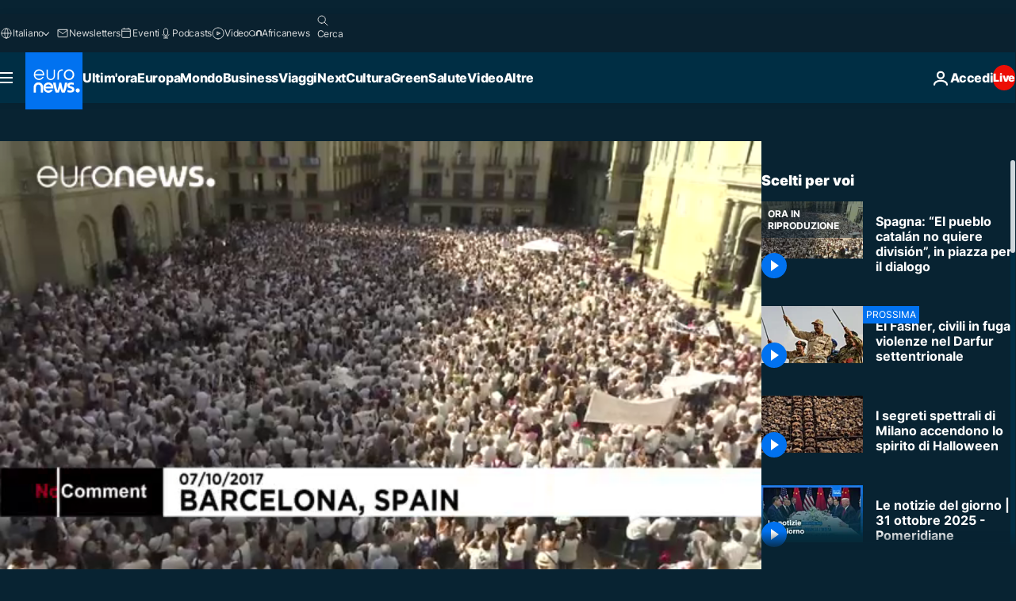

--- FILE ---
content_type: text/html; charset=UTF-8
request_url: https://it.euronews.com/video/2017/10/07/spagna-el-pueblo-catalan-no-quiere-division-in-piazza-per-il-dialog
body_size: 35125
content:

<!DOCTYPE html>
<html lang="it">
<head>
  <meta charset="UTF-8">
            <title>Video. Spagna: “El pueblo catalán no quiere división”, in piazza per il dialogo | Euronews</title>
<meta name="description" content="Video. Tutti vestiti di bianco migliaia di spagnoli sono scesi in piazza a Barcellona per chiedere dialogo">
<meta name="robots" content="max-snippet:-1, max-image-preview:large">
<meta name="article:modified_time" content="2017-10-07 17:33:09 +02:00">
<meta name="article:published_time" content="2017-10-07 17:33:09 +02:00">
<meta name="article:tag" content="Indipendenza catalana">
<meta name="article:tag" content="Barcellona">
<meta name="article:theme" content="news">
<meta name="article:section" content="news_news">
<meta name="article:vertical" content="news">
<meta name="video:duration" content="50000">
<meta name="video:tag" content="Indipendenza catalana">
<meta name="video:tag" content="Barcellona">
<meta name="nli:video" content="https://video.euronews.com/mp4/med/EN/NC/SU/17/10/07/it/171007_NCSU_1876270_1876296_50000_184304_it.mp4">
<link rel="canonical" href="https://it.euronews.com/video/2017/10/07/spagna-el-pueblo-catalan-no-quiere-division-in-piazza-per-il-dialog">
<link rel="alternate" hreflang="en" href="https://www.euronews.com/video/2017/10/07/thousands-protest-in-barcelona">
<link rel="alternate" hreflang="de" href="https://de.euronews.com/video/2017/10/07/lasst-uns-reden">
<link rel="alternate" hreflang="it" href="https://it.euronews.com/video/2017/10/07/spagna-el-pueblo-catalan-no-quiere-division-in-piazza-per-il-dialog">
<link rel="alternate" hreflang="pt" href="https://pt.euronews.com/video/2017/10/07/o-dialogo-veste-de-branco">
<link rel="alternate" hreflang="ru" href="https://ru.euronews.com/video/2017/10/07/nc-barcelona-pro-dialogue-demo">
<link rel="alternate" hreflang="tr" href="https://tr.euronews.com/video/2017/10/07/barselona-diyalog-icin-bembeyaz-oldu">
<link rel="alternate" hreflang="x-default" href="https://www.euronews.com">
<meta property="og:locale" content="it-IT">
<meta property="og:url" content="http://it.euronews.com/video/2017/10/07/spagna-el-pueblo-catalan-no-quiere-division-in-piazza-per-il-dialog">
<meta property="og:site_name" content="euronews">
<meta property="og:title" content="Video. Spagna: “El pueblo catalán no quiere división”, in piazza per il dialogo">
<meta property="og:description" content="Video. Tutti vestiti di bianco migliaia di spagnoli sono scesi in piazza a Barcellona per chiedere dialogo">
<meta property="og:image" content="https://static.euronews.com/articles/392221/1200x675_392221.jpg">
<meta property="og:image:width" content="1200">
<meta property="og:image:height" content="675">
<meta property="og:image:type" content="image/jpeg">
<meta property="og:image:alt" content="Spagna: &ldquo;El pueblo catal&aacute;n no quiere divisi&oacute;n&rdquo;, in piazza per il dialogo">
<meta property="og:type" content="video">
<meta property="og:locale:alternate" content="en-GB">
<meta property="og:locale:alternate" content="de-DE">
<meta property="og:locale:alternate" content="it-IT">
<meta property="og:locale:alternate" content="pt-PT">
<meta property="og:locale:alternate" content="ru-RU">
<meta property="og:locale:alternate" content="tr-TR">

<meta name="twitter:site" content="@euronews">
<meta name="twitter:title" content="Video. Spagna: “El pueblo catalán no quiere división”, in piazza per il dialogo">
<meta name="twitter:description" content="Video. Tutti vestiti di bianco migliaia di spagnoli sono scesi in piazza a Barcellona per chiedere dialogo">
<meta name="twitter:card" content="summary_large_image">
<meta name="twitter:image" content="https://static.euronews.com/articles/392221/1200x675_392221.jpg">
<meta name="twitter:image:alt" content="Spagna: &ldquo;El pueblo catal&aacute;n no quiere divisi&oacute;n&rdquo;, in piazza per il dialogo">

<meta property="fb:pages" content="214530788704647" />
    
            <link rel="apple-touch-icon" href="/apple-touch-icon.png">
  <link rel="apple-touch-icon" href="/apple-touch-icon-precomposed.png">
  <link rel="apple-touch-icon" sizes="57x57" href="/apple-touch-icon-57x57.png">
  <link rel="apple-touch-icon" sizes="60x60" href="/apple-touch-icon-60x60.png">
  <link rel="apple-touch-icon" sizes="72x72" href="/apple-touch-icon-72x72.png">
  <link rel="apple-touch-icon" sizes="76x76" href="/apple-touch-icon-76x76.png">
  <link rel="apple-touch-icon" sizes="114x114" href="/apple-touch-icon-114x114.png">
  <link rel="apple-touch-icon" sizes="120x120" href="/apple-touch-icon-120x120.png">
  <link rel="apple-touch-icon" sizes="120x120" href="/apple-touch-icon-120x120-precomposed.png">
  <link rel="apple-touch-icon" sizes="144x144" href="/apple-touch-icon-144x144.png">
  <link rel="apple-touch-icon" sizes="152x152" href="/apple-touch-icon-152x152.png">
  <link rel="apple-touch-icon" sizes="152x152" href="/apple-touch-icon-152x152-precomposed.png">
  <link rel="apple-touch-icon" sizes="180x180" href="/apple-touch-icon-180x180.png">
  <link rel="android-icon" sizes="192x192" href="/android-icon-192x192.png">
  <link rel="icon" sizes="16x16" href="/favicon-16x16.png">
  <link rel="icon" sizes="32x32" href="/favicon-32x32.png">
  <link rel="icon" sizes="48x48" href="/favicon.ico">
  <link rel="icon" sizes="96x96" href="/favicon-96x96.png">
  <link rel="icon" sizes="160x160" href="/favicon-160x160.png">
  <link rel="icon" sizes="192x192" href="/favicon-192x192.png">

    <link rel="manifest" href="/manifest.json">
  <meta name="theme-color" content="#ffffff">

  <link rel="home" href="/" title="homepage">


          <script type="application/ld+json">{
    "@context": "https://schema.org/",
    "@graph": [
        {
            "@type": "VideoObject",
            "contentUrl": "https://video.euronews.com/mp4/med/EN/NC/SU/17/10/07/it/171007_NCSU_1876270_1876296_50000_184304_it.mp4",
            "description": "Tutti vestiti di bianco migliaia di spagnoli sono scesi in piazza a Barcellona per chiedere dialogo",
            "duration": "PT50S",
            "embedUrl": "https://it.euronews.com/embed/392221",
            "height": 243,
            "name": "Spagna: \u201cEl pueblo catal\u00e1n no quiere divisi\u00f3n\u201d, in piazza per il dialogo",
            "thumbnailUrl": "https://static.euronews.com/articles/392221/432x243_392221.jpg",
            "uploadDate": "2017-10-07T17:33:09+02:00",
            "videoQuality": "md",
            "width": 432,
            "inLanguage": "it-IT",
            "publisher": {
                "@type": "Organization",
                "name": "Euronews",
                "legalName": "Euronews",
                "url": "https://it.euronews.com/",
                "logo": {
                    "@type": "ImageObject",
                    "url": "https://static.euronews.com/website/images/euronews-logo-main-blue-403x60.png",
                    "width": 403,
                    "height": 60
                },
                "sameAs": [
                    "https://www.facebook.com/it.euronews",
                    "https://twitter.com/euronewsit",
                    "https://flipboard.com/@euronewsit",
                    "https://www.linkedin.com/company/euronews"
                ]
            }
        },
        {
            "@type": "WebSite",
            "name": "Euronews.com",
            "url": "https://it.euronews.com/",
            "potentialAction": {
                "@type": "SearchAction",
                "target": "https://it.euronews.com/search?query={search_term_string}",
                "query-input": "required name=search_term_string"
            },
            "sameAs": [
                "https://www.facebook.com/it.euronews",
                "https://twitter.com/euronewsit",
                "https://flipboard.com/@euronewsit",
                "https://www.linkedin.com/company/euronews"
            ]
        }
    ]
}</script>
      
    <meta name="application-name" content="euronews.com">

            <meta name="viewport" content="width=device-width, minimum-scale=1, initial-scale=1">

  
                <meta name="dfp-data" content="{&quot;rootId&quot;:&quot;6458&quot;,&quot;adUnit&quot;:&quot;&quot;,&quot;keyValues&quot;:[],&quot;level1&quot;:&quot;euronews_new&quot;,&quot;lazyLoadingOffset&quot;:300,&quot;hasSwipe&quot;:false,&quot;disabledAdSlots&quot;:[]}">

            <meta name="adobe-analytics-data" content="{&quot;site&quot;:{&quot;platform&quot;:&quot;&quot;,&quot;language&quot;:&quot;it&quot;,&quot;primarylanguage&quot;:&quot;&quot;,&quot;secondarylanguage&quot;:&quot;&quot;,&quot;environment&quot;:&quot;prod&quot;,&quot;brand&quot;:&quot;euronews&quot;,&quot;servicetype&quot;:&quot;web&quot;,&quot;version&quot;:&quot;14.3.1&quot;},&quot;page&quot;:{&quot;pagename&quot;:&quot;euronews.news.news.nocomment.392221.thousands-protest-in-barcelona&quot;,&quot;pagehasad&quot;:&quot;&quot;,&quot;pagenumads&quot;:&quot;&quot;,&quot;sitesection&quot;:&quot;&quot;,&quot;sitesubsection1&quot;:&quot;&quot;,&quot;sitesubsection2&quot;:&quot;&quot;,&quot;pagetype&quot;:&quot;vod&quot;,&quot;pageurl&quot;:&quot;it.euronews.com\/video\/2017\/10\/07\/spagna-el-pueblo-catalan-no-quiere-division-in-piazza-per-il-dialog&quot;,&quot;pagedownloadtime&quot;:&quot;&quot;,&quot;vertical&quot;:&quot;news&quot;,&quot;theme&quot;:&quot;news&quot;,&quot;program&quot;:&quot;nocomment&quot;,&quot;contenttype&quot;:&quot;stream&quot;,&quot;menustatus&quot;:&quot;&quot;,&quot;pagereload&quot;:&quot;&quot;,&quot;pagedisplaybreakpoint&quot;:&quot;&quot;,&quot;displaybreakingnewsbar&quot;:&quot;none&quot;,&quot;swipe&quot;:&quot;none&quot;,&quot;urlpath&quot;:&quot;it.euronews.com\/video\/2017\/10\/07\/spagna-el-pueblo-catalan-no-quiere-division-in-piazza-per-il-dialog&quot;},&quot;search&quot;:{&quot;keyword&quot;:&quot;&quot;,&quot;searchresult&quot;:&quot;&quot;},&quot;uv&quot;:{&quot;uvid&quot;:&quot;&quot;,&quot;logged&quot;:&quot;&quot;,&quot;isbot&quot;:&quot;&quot;},&quot;article&quot;:{&quot;eventid&quot;:&quot;392221&quot;,&quot;storyid&quot;:&quot;2972012&quot;,&quot;updatedate&quot;:&quot;07\/10\/2017&quot;,&quot;title&quot;:&quot;spagna: “el pueblo catalán no quiere división”, in piazza per il dialogo&quot;,&quot;format&quot;:&quot;video&quot;,&quot;nbdayssincepublication&quot;:2946,&quot;articlepromotedtobcs&quot;:&quot;&quot;,&quot;articlepromotedtohp&quot;:&quot;&quot;,&quot;technicaltags&quot;:&quot;video-auto-play&quot;,&quot;contenttaxonomy&quot;:&quot;&#039;gs_politics_misc&#039;|&#039;castrol_negative_uk&#039;|&#039;gs_politics&#039;|&#039;pos_equinor&#039;|&#039;pos_facebook&#039;|&#039;pos_pmi&#039;|&#039;sm_politics&#039;|&#039;neg_mobkoi_castrol&#039;|&#039;custom_politics_brussels&#039;|&#039;gv_safe&#039;&quot;,&quot;gallerynumber&quot;:&quot;none&quot;,&quot;hasvuukle&quot;:true,&quot;program&quot;:&quot;No Comment&quot;,&quot;tags&quot;:&quot;Indipendenza catalana,Barcellona&quot;},&quot;login&quot;:{&quot;subscriptiontype&quot;:&quot;other&quot;,&quot;dailynl&quot;:&quot;none&quot;},&quot;video&quot;:{&quot;videoid&quot;:&quot;392221&quot;,&quot;youtubevideoid&quot;:&quot;none&quot;,&quot;dailymotionvideoid&quot;:&quot;none&quot;,&quot;housenumbervidid&quot;:&quot;171007_NCSU_1876270&quot;,&quot;name&quot;:&quot;thousands-protest-in-barcelona&quot;,&quot;publicationdate&quot;:&quot;07\/10\/2017&quot;,&quot;type&quot;:&quot;vod&quot;,&quot;duration&quot;:50,&quot;isinplaylist&quot;:&quot;none&quot;,&quot;playlistname&quot;:&quot;none&quot;,&quot;haspreview&quot;:&quot;none&quot;,&quot;viewmode&quot;:&quot;none&quot;,&quot;playername&quot;:&quot;jwplayer&quot;,&quot;playlistnumitems&quot;:&quot;none&quot;,&quot;playlistposition&quot;:&quot;none&quot;,&quot;soundstatus&quot;:&quot;none&quot;},&quot;component&quot;:{&quot;name&quot;:&quot;&quot;,&quot;type&quot;:&quot;&quot;,&quot;action&quot;:&quot;&quot;,&quot;pagename&quot;:&quot;&quot;,&quot;actiondetail&quot;:&quot;&quot;},&quot;newsletter&quot;:{&quot;name&quot;:&quot;&quot;,&quot;location&quot;:&quot;&quot;},&quot;cm&quot;:{&quot;ssf&quot;:&quot;1&quot;},&quot;thirdPartiesDisabled&quot;:[],&quot;sendDate&quot;:null}">
  
    <meta name="app-contexts" content="[&quot;main&quot;,&quot;playlist&quot;]">

            <link rel="preload" as="style" href="/build/e8adee9e31142999d8f5-reduce-cls.css">
    <link rel="preload" as="style" href="/build/d9b724c1ef830bf17d49-common.css">
    <link rel="preload" as="style" href="/build/2704ee1d94cf0ae161ea-trumps.css">
    <link rel="preload" as="style" href="/build/c7567ef0977110c1ca3e-header.css">
              <link rel="preload" as="script" href="https://securepubads.g.doubleclick.net/tag/js/gpt.js" />
      

    <link rel="preload" as="style" href="/build/5a81a68b503e93fc3bd2-video_css.css">
                    <link rel="preload" as="image" imagesrcset="https://static.euronews.com/articles/392221/320x180_392221.jpg 320w, https://static.euronews.com/articles/392221/480x270_392221.jpg 480w, https://static.euronews.com/articles/392221/820x468_392221.jpg 820w, https://static.euronews.com/articles/392221/1024x576_392221.jpg 1024w, https://static.euronews.com/articles/392221/1366x768_392221.jpg 1366w, https://static.euronews.com/articles/392221/1536x864_392221.jpg 1536w, https://static.euronews.com/articles/392221/1920x1080_392221.jpg 1920w" imagesizes="100vw">
    
      <style>
    #accessibility-bar,#c-burger-button-checkbox,#c-language-switcher-list-open,.c-breaking-news,.c-language-switcher__list,.c-search-form__loader, .o-site-hr__second-level__dropdown,.o-site-hr__second-level__dropdown-mask,.o-site-hr__sidebar,.o-site-hr__sidebar-mask{display:none}
    .c-bar-now .c-tags-list,.c-bar-now__container,.c-navigation-bar,.c-navigation-bar__wrappable-list,.c-search-form.c-search-engine,.o-site-hr__first-level__container,.o-site-hr__second-level__container,.o-site-hr__second-level__links,.o-site-hr__second-level__burger-logo,.c-burger-button{display:flex}

    @supports (content-visibility: hidden) {
      .o-site-hr__second-level__dropdown,.o-site-hr__sidebar {
        display: flex;
        content-visibility: hidden;
      }
    }
  </style>

  <link rel="stylesheet" href="/build/e8adee9e31142999d8f5-reduce-cls.css">
  <link rel="stylesheet" href="/build/d9b724c1ef830bf17d49-common.css">
  <link rel="stylesheet" href="/build/c7567ef0977110c1ca3e-header.css">
  <link rel="stylesheet" href="/build/5a81a68b503e93fc3bd2-video_css.css">
  <link rel="stylesheet" href="/build/2704ee1d94cf0ae161ea-trumps.css">

        <style>@font-face{font-family: "Arial size-adjust";font-style: normal;font-weight: 400;font-display: swap;src: local("Arial");size-adjust: 109%;} body{font-family: 'Arial size-adjust', Arial, sans-serif;}</style>

    
          <link rel="stylesheet" href="/build/cfe6601658e5e4fb6d17-fonts.css" media="print" onload="this.media=&#039;all&#039;">
          
      
  
              <link rel="preconnect" href="https://static.euronews.com">
      <link rel="preconnect" href="https://api.privacy-center.org">
      <link rel="preconnect" href="https://sdk.privacy-center.org">
      <link rel="preconnect" href="https://www.googletagservices.com">
      <link rel="preconnect" href="https://pagead2.googlesyndication.com">
              <link rel="dns-prefetch" href="//scripts.opti-digital.com">
                  <link rel="dns-prefetch" href="https://connect.facebook.net">
                  <link rel="dns-prefetch" href="https://ping.chartbeat.net">
        <link rel="dns-prefetch" href="https://static.chartbeat.com">
        
    <script>
  window.euronewsEnvs = JSON.parse('{"PUBLIC_GIGYA_API_KEY":"4_G3z5aGNUymdcrkV9z9qOAg","PUBLIC_INSIDER_PARTNER_NAME":"euronewsfr","PUBLIC_INSIDER_PARTNER_ID":"10008155","PUBLIC_APP_ENV":"prod","PUBLIC_URLS_BASE":"euronews.com"}');
</script>


  <script> performance.mark('enw-first-script'); </script>
            <script id="euronews-initial-server-data">
                              window.getInitialServerData = () => ({"context":{"website":"euronews","pageType":"video","servicetype":"web","features":["euronewsUUIDManager","userNavigationActivity","didomi","googleGpt","advertisingOptiDigital","wallpaper","DVTargetingSignalsManager","bombora","insider","scrollRestore","adobe","iaDisclaimerReporting","linkObfuscator"],"featureFlipping":{"fast":{"adobe":{"languages":{"en":true,"fr":true,"de":true,"it":true,"es":true,"pt":true,"tr":true,"pl":true,"ru":true,"ar":true,"fa":true,"el":true,"hu":true},"thirdpart":true,"description":"Analytics tracking"},"adobeAudienceManager":{"languages":{"en":true,"fr":true,"de":true,"it":true,"es":true,"pt":true,"tr":true,"pl":true,"ru":true,"ar":true,"fa":true,"el":true,"hu":true},"thirdpart":true,"description":"_"},"adsAutorefresh":{"languages":{"en":false,"ar":false,"de":false,"el":false,"es":false,"fa":false,"fr":false,"hu":false,"it":false,"pt":false,"ru":false,"tr":false,"pl":false},"thirdpart":false,"description":"Permet un autorefresh auto des pubs toutes les X secondes"},"adsLazyloading":{"languages":{"en":true,"fr":true,"de":true,"it":true,"es":true,"pt":true,"tr":true,"pl":true,"ru":true,"ar":true,"fa":true,"el":true,"hu":true},"thirdpart":false,"description":"Permet d\u2019afficher les pubs au fur \u00e0 mesure du scroll d\u2019un utilisateur sur nos pages, ce qui permet d\u2019acc\u00e9l\u00e9rer le chargement du haut de page"},"advertising":{"languages":{"en":false,"fr":false,"de":false,"it":false,"es":false,"pt":false,"tr":false,"pl":false,"ru":false,"ar":false,"fa":false,"el":false,"hu":false},"thirdpart":false,"description":"to enable new advertising core (while double run, we use old advertising when this key is off)"},"advertisingOptiDigital":{"languages":{"en":true,"fr":true,"de":true,"it":true,"es":true,"pt":true,"tr":true,"pl":true,"ru":true,"ar":true,"fa":true,"el":true,"hu":true},"thirdpart":true,"description":"New Advertising management with OptiDigital"},"advertisingSingleRequestMode":{"languages":{"en":false,"ar":false,"de":false,"el":false,"es":false,"fa":false,"fr":false,"hu":false,"it":false,"pt":false,"ru":false,"tr":false,"pl":false},"thirdpart":false,"description":"WARNING: WHEN TURNED ON IT MAKES AD REQUEST COUNT EXPLODE AND LEADS TO TERRIBLE IMPRESSION\/REQUEST RATIO\nenable singleRequest mode for new advertising implementation (will do multirequest if disabled)"},"analytics":{"languages":{"en":true,"fr":true,"de":true,"it":true,"es":true,"pt":true,"tr":true,"pl":true,"ru":true,"ar":true,"fa":true,"el":true,"hu":true},"thirdpart":false,"description":"_"},"autorefresh":{"languages":{"en":true,"fr":true,"de":true,"it":true,"es":true,"pt":true,"tr":true,"pl":true,"ru":true,"ar":true,"fa":true,"el":true,"hu":true},"thirdpart":false,"description":"_"},"bcovery":{"languages":{"en":false,"ar":false,"de":false,"el":false,"es":false,"fa":false,"fr":false,"hu":false,"it":false,"pt":false,"ru":false,"tr":false,"pl":false},"thirdpart":true,"description":"_"},"bombora":{"languages":{"en":true,"fr":true,"de":true,"it":true,"es":true,"pt":true,"tr":true,"pl":true,"ru":true,"ar":true,"fa":false,"el":true,"hu":true},"thirdpart":true,"description":"_"},"bomboraStandardTag":{"languages":{"en":true,"fr":true,"de":true,"it":true,"es":true,"pt":true,"tr":true,"pl":true,"ru":true,"ar":true,"fa":false,"el":true,"hu":true},"thirdpart":true,"description":"_"},"breakingNewsBanner":{"languages":{"en":true,"fr":true,"de":true,"it":true,"es":true,"pt":true,"tr":true,"pl":true,"ru":true,"ar":true,"fa":true,"el":true,"hu":true},"thirdpart":false,"description":"_"},"caption":{"languages":{"en":true,"fr":true,"de":true,"it":true,"es":true,"pt":true,"tr":true,"pl":true,"ru":true,"ar":true,"fa":true,"el":true,"hu":true},"thirdpart":false,"description":"_"},"chartbeat":{"languages":{"en":true,"fr":true,"de":true,"it":true,"es":true,"pt":true,"tr":true,"pl":true,"ru":true,"ar":true,"fa":true,"el":true,"hu":true},"thirdpart":true,"description":"chartbeat.js is the Javascript code for the standard web tracking"},"chartbeat_mab":{"languages":{"en":true,"fr":true,"de":true,"it":true,"es":true,"pt":true,"tr":true,"pl":true,"ru":true,"ar":true,"fa":true,"el":true,"hu":true},"thirdpart":true,"description":"chartbeat_mab.js is the library for Chartbeat's headline testing functionality"},"connatix":{"languages":{"en":true,"fr":true,"de":true,"it":true,"es":true,"pt":true,"tr":true,"pl":true,"ru":true,"ar":true,"fa":true,"el":true,"hu":true},"thirdpart":true,"description":"_"},"connatixSticky":{"languages":{"en":false,"fr":false,"de":false,"it":false,"es":false,"pt":false,"tr":false,"pl":false,"ru":false,"ar":false,"fa":false,"el":false,"hu":false},"thirdpart":false,"description":"_"},"consentTemplates":{"languages":{"en":false,"fr":false,"de":false,"it":false,"es":false,"pt":false,"tr":false,"pl":false,"ru":false,"ar":false,"fa":false,"el":false,"hu":false},"thirdpart":false,"description":"consent notices (Didomi, ...)"},"dailymotion":{"languages":{"en":true,"fr":true,"de":true,"it":true,"es":true,"pt":true,"tr":true,"pl":true,"ru":true,"ar":true,"fa":false,"el":true,"hu":true},"thirdpart":false,"description":"_"},"datalayerManager":{"languages":{"en":false,"ar":false,"de":false,"el":false,"es":false,"fa":false,"fr":false,"hu":false,"it":false,"pt":false,"ru":false,"tr":false,"pl":false},"thirdpart":false,"description":"_"},"didomi":{"languages":{"en":true,"fr":true,"de":true,"it":true,"es":true,"pt":true,"tr":true,"pl":true,"ru":true,"ar":true,"fa":true,"el":true,"hu":true},"thirdpart":true,"description":null},"disableFeaturesForBots":{"languages":{"en":true,"fr":true,"de":true,"it":true,"es":true,"pt":true,"tr":true,"pl":true,"ru":true,"ar":true,"fa":true,"el":true,"hu":true},"thirdpart":false,"description":"_"},"doubleVerify":{"languages":{"en":true,"fr":true,"de":true,"it":true,"es":true,"pt":true,"tr":true,"pl":true,"ru":true,"ar":true,"fa":true,"el":true,"hu":true},"thirdpart":true,"description":"_"},"durationMedia":{"languages":{"en":true,"fr":true,"de":true,"it":true,"es":true,"pt":true,"tr":true,"pl":true,"ru":true,"ar":true,"fa":true,"el":true,"hu":true},"thirdpart":true,"description":"_"},"DVTargetingSignalsManager":{"languages":{"en":true,"fr":true,"de":true,"it":true,"es":true,"pt":true,"tr":true,"pl":true,"ru":true,"ar":true,"fa":true,"el":true,"hu":true},"thirdpart":false,"description":"This feature aims to manage DV Targeting Signals.\r\nFor example: retrieving Targeting Signals, updating the advertising Datalayer, and storing DV Contextual Signals to the database."},"euronewsUUIDManager":{"languages":{"en":true,"fr":true,"de":true,"it":true,"es":true,"pt":true,"tr":true,"pl":true,"ru":true,"ar":true,"fa":true,"el":true,"hu":true},"thirdpart":false,"description":"This feature ensures each client has a persistent UUID by retrieving it from IndexedDB or cookies, or generating and storing one if it doesn\u2019t exist. The UUID is used by other features and services for consistent client identification."},"facebook":{"languages":{"en":true,"fr":true,"de":true,"it":true,"es":true,"pt":true,"tr":true,"pl":true,"ru":true,"ar":true,"fa":true,"el":true,"hu":true},"thirdpart":true,"description":null},"football":{"languages":{"en":true,"fr":true,"de":true,"it":true,"es":true,"pt":true,"tr":true,"pl":false,"ru":true,"ar":true,"fa":true,"el":true,"hu":true},"thirdpart":false,"description":"This FF is made to manage FootballLeagueDataHandler service"},"footballLeagueResults":{"languages":{"en":true,"ar":true,"de":true,"el":true,"es":true,"fa":true,"fr":true,"hu":true,"it":true,"pt":true,"ru":true,"tr":true,"pl":false},"thirdpart":false,"description":"This is for the service that manage the display\/management of the widget of football league results that we can find on the home page and other footblall pages"},"gallery":{"languages":{"en":true,"fr":true,"de":true,"it":true,"es":true,"pt":true,"tr":true,"pl":true,"ru":true,"ar":true,"fa":true,"el":true,"hu":true},"thirdpart":false,"description":"Widget Gallery"},"geoBlocking":{"languages":{"en":true,"ar":true,"de":true,"el":true,"es":true,"fa":true,"fr":true,"hu":true,"it":true,"pt":true,"ru":true,"tr":true,"pl":true},"thirdpart":false,"description":"_"},"geoedge":{"languages":{"en":true,"fr":true,"de":true,"it":true,"es":true,"pt":true,"tr":true,"pl":true,"ru":true,"ar":true,"fa":true,"el":true,"hu":true},"thirdpart":true,"description":"_"},"gigya":{"languages":{"en":true,"fr":true,"de":true,"it":true,"es":true,"pt":true,"tr":true,"pl":true,"ru":true,"ar":true,"fa":true,"el":true,"hu":true},"thirdpart":false,"description":"Login Euronews via SAP\/GIGYA"},"global_footer":{"languages":{"en":true,"fr":true,"de":true,"it":true,"es":true,"pt":true,"tr":true,"pl":true,"ru":true,"ar":true,"fa":true,"el":true,"hu":true},"thirdpart":true,"description":null},"googleGpt":{"languages":{"en":true,"fr":true,"de":true,"it":true,"es":true,"pt":true,"tr":true,"pl":true,"ru":true,"ar":true,"fa":true,"el":true,"hu":true},"thirdpart":true,"description":"GPT is mandatory for all the advertisement stack"},"google_analytics":{"languages":{"en":false,"ar":false,"de":false,"el":false,"es":false,"fa":false,"fr":false,"hu":false,"it":false,"pt":false,"ru":false,"tr":false,"pl":false},"thirdpart":true,"description":"_"},"google_gtm":{"languages":{"en":true,"fr":true,"de":true,"it":true,"es":true,"pt":true,"tr":true,"pl":true,"ru":true,"ar":true,"fa":true,"el":true,"hu":true},"thirdpart":true,"description":null},"grafanaFaro":{"languages":{"en":false,"fr":false,"de":false,"it":false,"es":false,"pt":false,"tr":false,"pl":false,"ru":false,"ar":false,"fa":false,"el":false,"hu":false},"thirdpart":false,"description":"_"},"gtag":{"languages":{"en":true,"fr":true,"de":true,"it":true,"es":true,"pt":true,"tr":true,"pl":true,"ru":true,"ar":true,"fa":true,"el":true,"hu":true},"thirdpart":true,"description":"_"},"header_redesign":{"languages":{"en":true,"fr":true,"de":true,"it":true,"es":true,"pt":true,"tr":true,"pl":true,"ru":true,"ar":true,"fa":true,"el":true,"hu":true},"thirdpart":false,"description":"FF qui active l'affichage du Header Redesign"},"home_new_design":{"languages":{"en":false,"fr":false,"de":false,"it":false,"es":false,"pt":false,"tr":false,"pl":false,"ru":false,"ar":false,"fa":false,"el":false,"hu":false},"thirdpart":false,"description":"Home New Design 2025"},"https":{"languages":{"en":true,"fr":true,"de":true,"it":true,"es":true,"pt":true,"tr":true,"pl":true,"ru":true,"ar":true,"fa":true,"el":true,"hu":true},"thirdpart":false,"description":null},"iaDisclaimerReporting":{"languages":{"en":true,"fr":true,"de":true,"it":true,"es":true,"pt":true,"tr":true,"pl":true,"ru":true,"ar":true,"fa":true,"el":true,"hu":true},"thirdpart":false,"description":"Display the IA Disclaimer"},"insider":{"languages":{"en":true,"fr":true,"de":true,"it":true,"es":true,"pt":true,"tr":true,"pl":true,"ru":true,"ar":true,"fa":true,"el":true,"hu":true},"thirdpart":true,"description":"_"},"jobbio":{"languages":{"en":false,"fr":false,"de":false,"it":false,"es":false,"pt":false,"tr":false,"pl":false,"ru":false,"ar":false,"fa":false,"el":false,"hu":false},"thirdpart":true,"description":"_"},"justIn":{"languages":{"en":true,"fr":true,"de":true,"it":true,"es":true,"pt":true,"tr":true,"pl":true,"ru":true,"ar":true,"fa":true,"el":true,"hu":true},"thirdpart":false,"description":"_"},"justInTimeline":{"languages":{"en":true,"fr":true,"de":true,"it":true,"es":true,"pt":true,"tr":true,"pl":true,"ru":true,"ar":true,"fa":true,"el":true,"hu":true},"thirdpart":false,"description":"Justin template new design 2025"},"lazyblock":{"languages":{"en":false,"ar":false,"de":false,"el":false,"es":false,"fa":false,"fr":false,"hu":true,"it":false,"pt":false,"ru":false,"tr":true,"pl":false},"thirdpart":false},"lazyload":{"languages":{"en":true,"fr":true,"de":true,"it":true,"es":true,"pt":true,"tr":true,"pl":true,"ru":true,"ar":true,"fa":true,"el":true,"hu":true},"thirdpart":false,"description":"_"},"leaderboardUnderHeader":{"languages":{"en":true,"ar":true,"de":false,"el":false,"es":false,"fa":true,"fr":false,"hu":false,"it":false,"pt":false,"ru":false,"tr":false,"pl":false},"thirdpart":false,"description":"main leaderboard under header instead of above on article page"},"linkObfuscator":{"languages":{"en":true,"fr":true,"de":true,"it":true,"es":true,"pt":true,"tr":true,"pl":true,"ru":true,"ar":true,"fa":true,"el":true,"hu":true},"thirdpart":false,"description":"This feature aims to obfuscate all links for which the obfuscation is implemented in the Twig template."},"liveramp":{"languages":{"en":true,"fr":true,"de":true,"it":true,"es":true,"pt":true,"tr":true,"pl":true,"ru":true,"ar":true,"fa":true,"el":true,"hu":true},"thirdpart":true,"description":"https:\/\/liveramp.com\/"},"login":{"languages":{"en":true,"fr":true,"de":true,"it":true,"es":true,"pt":true,"tr":true,"pl":true,"ru":true,"ar":true,"fa":true,"el":true,"hu":true},"thirdpart":false,"description":"Allow login for Gigya"},"loginWall":{"languages":{"en":false,"fr":true,"de":false,"it":false,"es":false,"pt":false,"tr":false,"pl":false,"ru":false,"ar":false,"fa":false,"el":false,"hu":false},"thirdpart":false,"description":"_"},"longerCacheStrategy":{"languages":{"en":true,"fr":true,"de":true,"it":true,"es":true,"pt":true,"tr":true,"pl":true,"ru":true,"ar":true,"fa":true,"el":true,"hu":true},"thirdpart":false,"description":"Enable longer cache on various pages (see EW-5784)"},"nativo":{"languages":{"en":true,"fr":true,"de":true,"it":true,"es":true,"pt":true,"tr":true,"pl":true,"ru":true,"ar":true,"fa":true,"el":true,"hu":true},"thirdpart":false,"description":"_"},"new_liveblogging":{"languages":{"en":true,"fr":true,"de":true,"it":true,"es":true,"pt":true,"tr":true,"pl":true,"ru":true,"ar":true,"fa":true,"el":true,"hu":true},"thirdpart":false,"description":"Activate new Arena liveblogging feature (with TypeScript service)"},"nonli":{"languages":{"en":true,"fr":true,"de":true,"it":true,"es":true,"pt":true,"tr":true,"pl":true,"ru":true,"ar":true,"fa":true,"el":true,"hu":true},"thirdpart":true,"description":"This TP replace echobox to publish automatically our articles on social networks"},"outbrain":{"languages":{"en":true,"fr":true,"de":true,"it":true,"es":true,"pt":true,"tr":true,"pl":true,"ru":true,"ar":true,"fa":true,"el":true,"hu":true},"thirdpart":true,"description":"_"},"outbrain_lazyloading":{"languages":{"en":true,"fr":true,"de":true,"it":true,"es":true,"pt":true,"tr":true,"pl":true,"ru":true,"ar":true,"fa":true,"el":true,"hu":true},"thirdpart":true,"description":"_"},"ownpage":{"languages":{"en":true,"ar":true,"de":true,"el":true,"es":true,"fa":true,"fr":true,"hu":true,"it":true,"pt":true,"ru":true,"tr":true,"pl":false},"thirdpart":true,"description":"newsletter"},"pfp-ima":{"languages":{"en":false,"ar":false,"de":false,"el":false,"es":false,"fa":false,"fr":false,"hu":false,"it":false,"pt":false,"ru":false,"tr":false,"pl":false},"thirdpart":false,"description":"_"},"pfpLive":{"languages":{"en":true,"fr":true,"de":true,"it":true,"es":true,"pt":true,"tr":true,"pl":true,"ru":true,"ar":true,"fa":false,"el":true,"hu":true},"thirdpart":false,"description":"_"},"pfpVOD":{"languages":{"en":true,"fr":true,"de":true,"it":true,"es":true,"pt":true,"tr":true,"pl":true,"ru":true,"ar":true,"fa":false,"el":true,"hu":true},"thirdpart":false,"description":"_"},"player_lazyload_click":{"languages":{"en":true,"fr":true,"de":true,"it":true,"es":true,"pt":true,"tr":true,"pl":true,"ru":true,"ar":true,"fa":true,"el":true,"hu":true},"thirdpart":false,"description":null},"scribblelive":{"languages":{"en":true,"ar":true,"de":true,"el":true,"es":true,"fa":true,"fr":true,"hu":true,"it":true,"pt":true,"ru":true,"tr":true,"pl":false},"thirdpart":true},"scrollRestore":{"languages":{"en":true,"fr":true,"de":true,"it":true,"es":true,"pt":true,"tr":true,"pl":true,"ru":true,"ar":true,"fa":true,"el":true,"hu":true},"thirdpart":false,"description":"This feature sets the browser's scrollRestoration property to 'manual', ensuring the scroll position resets to the top of the page upon refresh"},"search":{"languages":{"en":true,"fr":true,"de":true,"it":true,"es":true,"pt":true,"tr":true,"pl":true,"ru":true,"ar":true,"fa":true,"el":true,"hu":true},"thirdpart":false,"description":"_"},"sentry":{"languages":{"en":true,"fr":true,"de":true,"it":true,"es":true,"pt":true,"tr":true,"pl":true,"ru":true,"ar":true,"fa":true,"el":true,"hu":true},"thirdpart":true,"description":"APM - Technical TP"},"socialManager":{"languages":{"en":true,"fr":true,"de":true,"it":true,"es":true,"pt":true,"tr":true,"pl":true,"ru":true,"ar":true,"fa":true,"el":true,"hu":true},"thirdpart":false,"description":"Social manager TS service for social network popup management"},"StickyFloor":{"languages":{"en":true,"fr":true,"de":true,"it":true,"es":true,"pt":true,"tr":true,"pl":true,"ru":true,"ar":true,"fa":true,"el":true,"hu":true},"thirdpart":false,"description":null},"streamAMP":{"languages":{"en":false,"ar":false,"de":false,"el":false,"es":false,"fa":false,"fr":false,"hu":false,"it":false,"pt":false,"ru":false,"tr":false,"pl":false},"thirdpart":true},"style_css_site_header":{"languages":{"en":false,"ar":false,"de":false,"el":false,"es":false,"fa":false,"fr":false,"hu":false,"it":false,"pt":false,"ru":false,"tr":false,"pl":false},"thirdpart":false,"description":"Ex\u00e9cuter le CSS du Site Header dans directement dans <style> dans <head>, et en premier, ind\u00e9pendamment des autres fichiers CSS."},"survey_popup":{"languages":{"en":false,"fr":false,"de":false,"it":false,"es":false,"pt":false,"tr":false,"pl":false,"ru":false,"ar":false,"fa":false,"el":false,"hu":false},"thirdpart":false,"description":null},"swipe_article":{"languages":{"en":true,"fr":true,"de":true,"it":true,"es":true,"pt":true,"tr":true,"pl":true,"ru":true,"ar":true,"fa":true,"el":true,"hu":true},"thirdpart":false,"description":"_"},"teads":{"languages":{"en":true,"fr":true,"de":true,"it":true,"es":true,"pt":true,"tr":true,"pl":true,"ru":true,"ar":true,"fa":true,"el":true,"hu":true},"thirdpart":true,"description":"Renomm\u00e9e depuis \"teadsCookielessTag\" pour le nouveau script advertising."},"teadsCookielessTag":{"languages":{"en":true,"fr":true,"de":true,"it":true,"es":true,"pt":true,"tr":true,"pl":true,"ru":true,"ar":true,"fa":true,"el":true,"hu":true},"thirdpart":true,"description":"Ancienne cl\u00e9, utilis\u00e9e avec l'ancien script advertising, remplac\u00e9e par \"teads\"."},"telemetry-php":{"languages":{"en":false,"fr":false,"de":false,"it":false,"es":false,"pt":false,"tr":false,"pl":false,"ru":false,"ar":false,"fa":false,"el":false,"hu":false},"thirdpart":false,"description":"D\u00e9sactive l'Open Telemetry -> Grafana\r\nSur le site cot\u00e9 FRONT\/PHP"},"telemetry-ts":{"languages":{"en":false,"fr":false,"de":false,"it":false,"es":false,"pt":false,"tr":false,"pl":false,"ru":false,"ar":false,"fa":false,"el":false,"hu":false},"thirdpart":false,"description":"Grafana openTelemetry for Front TS"},"tmpTestNewImageServer":{"languages":{"en":true,"fr":true,"de":true,"it":true,"es":true,"pt":true,"tr":true,"pl":true,"ru":true,"ar":true,"fa":true,"el":true,"hu":true},"thirdpart":false,"description":"this must be temporary! rewrite static.euronews.com article image to images.euronews.com"},"twitter":{"languages":{"en":true,"fr":true,"de":true,"it":true,"es":true,"pt":true,"tr":true,"pl":true,"ru":true,"ar":true,"fa":true,"el":true,"hu":true},"thirdpart":true,"description":"_"},"userNavigationActivity":{"languages":{"en":true,"fr":true,"de":true,"it":true,"es":true,"pt":true,"tr":true,"pl":true,"ru":true,"ar":true,"fa":true,"el":true,"hu":true},"thirdpart":false,"description":"Service that stores user last visited page and last language"},"video":{"languages":{"en":true,"fr":true,"de":true,"it":true,"es":true,"pt":true,"tr":true,"pl":true,"ru":true,"ar":true,"fa":true,"el":true,"hu":true},"thirdpart":false,"description":"Video Player for article pages"},"vuukle":{"languages":{"en":true,"fr":true,"de":true,"it":true,"es":true,"pt":true,"tr":true,"pl":false,"ru":true,"ar":true,"fa":true,"el":true,"hu":true},"thirdpart":true,"description":"_"},"wallpaper":{"languages":{"en":true,"fr":true,"de":true,"it":true,"es":true,"pt":true,"tr":true,"pl":true,"ru":true,"ar":true,"fa":true,"el":true,"hu":true},"thirdpart":false,"description":"_"},"weatherCarousel":{"languages":{"en":true,"fr":true,"de":true,"it":true,"es":true,"pt":true,"tr":true,"pl":true,"ru":true,"ar":true,"fa":true,"el":true,"hu":true},"thirdpart":false,"description":"Service for the carousel on the weather town page"},"weatherSearch":{"languages":{"en":true,"fr":true,"de":true,"it":true,"es":true,"pt":true,"tr":true,"pl":true,"ru":true,"ar":true,"fa":true,"el":true,"hu":true},"thirdpart":false,"description":"_"},"widgets":{"languages":{"en":true,"fr":true,"de":true,"it":true,"es":true,"pt":true,"tr":true,"pl":true,"ru":true,"ar":true,"fa":true,"el":true,"hu":true},"thirdpart":false,"description":"This is for Typescript widget service"},"yieldbird":{"languages":{"en":true,"fr":true,"de":true,"it":true,"es":true,"pt":true,"tr":true,"pl":true,"ru":true,"ar":true,"fa":true,"el":true,"hu":true},"thirdpart":true,"description":"_"},"automatad":{"languages":{"en":true,"ar":true,"de":true,"el":true,"es":true,"fa":true,"fr":true,"hu":true,"it":true,"pt":true,"ru":true,"tr":true,"pl":true},"thirdpart":true,"description":"_"},"DurationMedia":{"languages":{"en":true,"fr":true,"de":true,"it":true,"es":true,"pt":true,"tr":true,"pl":true,"ru":true,"ar":true,"fa":true,"el":true,"hu":true},"thirdpart":true,"description":"_"},"linkedinNext":{"languages":{"en":true,"ar":false,"de":false,"el":false,"es":false,"fa":false,"fr":false,"hu":false,"it":false,"pt":false,"ru":false,"tr":false,"pl":false},"thirdpart":true},"mailmunch":{"languages":{"en":true,"ar":true,"de":true,"el":true,"es":true,"fa":true,"fr":true,"hu":true,"it":true,"pt":true,"ru":true,"tr":true,"pl":false},"thirdpart":true},"popup_message_all_website":{"languages":{"en":false,"ar":false,"de":false,"el":false,"es":false,"fa":false,"fr":false,"hu":false,"it":false,"pt":false,"ru":false,"tr":false,"pl":false},"thirdpart":false},"popup_message_live":{"languages":{"en":false,"ar":false,"de":false,"el":false,"es":false,"fa":false,"fr":false,"hu":false,"it":false,"pt":false,"ru":false,"tr":false,"pl":false},"thirdpart":false},"video_autoplay":{"languages":{"en":true,"fr":true,"de":true,"it":true,"es":true,"pt":true,"tr":true,"pl":true,"ru":true,"ar":true,"fa":true,"el":true,"hu":true},"thirdpart":false,"description":null}},"slow":{"adobe":{"languages":{"en":true,"fr":true,"de":true,"it":true,"es":true,"pt":true,"tr":true,"pl":true,"ru":true,"ar":true,"fa":true,"el":true,"hu":true},"thirdpart":true,"description":"Analytics tracking"},"adobeAudienceManager":{"languages":{"en":true,"fr":true,"de":true,"it":true,"es":true,"pt":true,"tr":true,"pl":true,"ru":true,"ar":true,"fa":true,"el":true,"hu":true},"thirdpart":true,"description":"_"},"adsAutorefresh":{"languages":{"en":false,"ar":false,"de":false,"el":false,"es":false,"fa":false,"fr":false,"hu":false,"it":false,"pt":false,"ru":false,"tr":false,"pl":false},"thirdpart":false,"description":"Permet un autorefresh auto des pubs toutes les X secondes"},"adsLazyloading":{"languages":{"en":true,"fr":true,"de":true,"it":true,"es":true,"pt":true,"tr":true,"pl":true,"ru":true,"ar":true,"fa":true,"el":true,"hu":true},"thirdpart":false,"description":"Permet d\u2019afficher les pubs au fur \u00e0 mesure du scroll d\u2019un utilisateur sur nos pages, ce qui permet d\u2019acc\u00e9l\u00e9rer le chargement du haut de page"},"advertising":{"languages":{"en":false,"fr":false,"de":false,"it":false,"es":false,"pt":false,"tr":false,"pl":false,"ru":false,"ar":false,"fa":false,"el":false,"hu":false},"thirdpart":false,"description":"to enable new advertising core (while double run, we use old advertising when this key is off)"},"advertisingOptiDigital":{"languages":{"en":true,"fr":true,"de":true,"it":true,"es":true,"pt":true,"tr":true,"pl":true,"ru":true,"ar":true,"fa":true,"el":true,"hu":true},"thirdpart":true,"description":"New Advertising management with OptiDigital"},"advertisingSingleRequestMode":{"languages":{"en":false,"ar":false,"de":false,"el":false,"es":false,"fa":false,"fr":false,"hu":false,"it":false,"pt":false,"ru":false,"tr":false,"pl":false},"thirdpart":false,"description":"WARNING: WHEN TURNED ON IT MAKES AD REQUEST COUNT EXPLODE AND LEADS TO TERRIBLE IMPRESSION\/REQUEST RATIO\nenable singleRequest mode for new advertising implementation (will do multirequest if disabled)"},"analytics":{"languages":{"en":true,"fr":true,"de":true,"it":true,"es":true,"pt":true,"tr":true,"pl":true,"ru":true,"ar":true,"fa":true,"el":true,"hu":true},"thirdpart":false,"description":"_"},"autorefresh":{"languages":{"en":true,"fr":true,"de":true,"it":true,"es":true,"pt":true,"tr":true,"pl":true,"ru":true,"ar":true,"fa":true,"el":true,"hu":true},"thirdpart":false,"description":"_"},"bcovery":{"languages":{"en":false,"ar":false,"de":false,"el":false,"es":false,"fa":false,"fr":false,"hu":false,"it":false,"pt":false,"ru":false,"tr":false,"pl":false},"thirdpart":true,"description":"_"},"bombora":{"languages":{"en":true,"fr":true,"de":true,"it":true,"es":true,"pt":true,"tr":true,"pl":true,"ru":true,"ar":true,"fa":false,"el":true,"hu":true},"thirdpart":true,"description":"_"},"bomboraStandardTag":{"languages":{"en":true,"fr":true,"de":true,"it":true,"es":true,"pt":true,"tr":true,"pl":true,"ru":true,"ar":true,"fa":false,"el":true,"hu":true},"thirdpart":true,"description":"_"},"breakingNewsBanner":{"languages":{"en":true,"fr":true,"de":true,"it":true,"es":true,"pt":true,"tr":true,"pl":true,"ru":true,"ar":true,"fa":true,"el":true,"hu":true},"thirdpart":false,"description":"_"},"caption":{"languages":{"en":true,"fr":true,"de":true,"it":true,"es":true,"pt":true,"tr":true,"pl":true,"ru":true,"ar":true,"fa":true,"el":true,"hu":true},"thirdpart":false,"description":"_"},"chartbeat":{"languages":{"en":true,"fr":true,"de":true,"it":true,"es":true,"pt":true,"tr":true,"pl":true,"ru":true,"ar":true,"fa":true,"el":true,"hu":true},"thirdpart":true,"description":"chartbeat.js is the Javascript code for the standard web tracking"},"chartbeat_mab":{"languages":{"en":true,"fr":true,"de":true,"it":true,"es":true,"pt":true,"tr":true,"pl":true,"ru":true,"ar":true,"fa":true,"el":true,"hu":true},"thirdpart":true,"description":"chartbeat_mab.js is the library for Chartbeat's headline testing functionality"},"connatix":{"languages":{"en":true,"fr":true,"de":true,"it":true,"es":true,"pt":true,"tr":true,"pl":true,"ru":true,"ar":true,"fa":true,"el":true,"hu":true},"thirdpart":true,"description":"_"},"connatixSticky":{"languages":{"en":false,"fr":false,"de":false,"it":false,"es":false,"pt":false,"tr":false,"pl":false,"ru":false,"ar":false,"fa":false,"el":false,"hu":false},"thirdpart":false,"description":"_"},"consentTemplates":{"languages":{"en":false,"fr":false,"de":false,"it":false,"es":false,"pt":false,"tr":false,"pl":false,"ru":false,"ar":false,"fa":false,"el":false,"hu":false},"thirdpart":false,"description":"consent notices (Didomi, ...)"},"dailymotion":{"languages":{"en":true,"fr":true,"de":true,"it":true,"es":true,"pt":true,"tr":true,"pl":true,"ru":true,"ar":true,"fa":false,"el":true,"hu":true},"thirdpart":false,"description":"_"},"datalayerManager":{"languages":{"en":false,"ar":false,"de":false,"el":false,"es":false,"fa":false,"fr":false,"hu":false,"it":false,"pt":false,"ru":false,"tr":false,"pl":false},"thirdpart":false,"description":"_"},"didomi":{"languages":{"en":true,"fr":true,"de":true,"it":true,"es":true,"pt":true,"tr":true,"pl":true,"ru":true,"ar":true,"fa":true,"el":true,"hu":true},"thirdpart":true,"description":null},"disableFeaturesForBots":{"languages":{"en":true,"fr":true,"de":true,"it":true,"es":true,"pt":true,"tr":true,"pl":true,"ru":true,"ar":true,"fa":true,"el":true,"hu":true},"thirdpart":false,"description":"_"},"doubleVerify":{"languages":{"en":true,"fr":true,"de":true,"it":true,"es":true,"pt":true,"tr":true,"pl":true,"ru":true,"ar":true,"fa":true,"el":true,"hu":true},"thirdpart":true,"description":"_"},"durationMedia":{"languages":{"en":true,"fr":true,"de":true,"it":true,"es":true,"pt":true,"tr":true,"pl":true,"ru":true,"ar":true,"fa":true,"el":true,"hu":true},"thirdpart":true,"description":"_"},"DVTargetingSignalsManager":{"languages":{"en":true,"fr":true,"de":true,"it":true,"es":true,"pt":true,"tr":true,"pl":true,"ru":true,"ar":true,"fa":true,"el":true,"hu":true},"thirdpart":false,"description":"This feature aims to manage DV Targeting Signals.\r\nFor example: retrieving Targeting Signals, updating the advertising Datalayer, and storing DV Contextual Signals to the database."},"euronewsUUIDManager":{"languages":{"en":true,"fr":true,"de":true,"it":true,"es":true,"pt":true,"tr":true,"pl":true,"ru":true,"ar":true,"fa":true,"el":true,"hu":true},"thirdpart":false,"description":"This feature ensures each client has a persistent UUID by retrieving it from IndexedDB or cookies, or generating and storing one if it doesn\u2019t exist. The UUID is used by other features and services for consistent client identification."},"facebook":{"languages":{"en":true,"fr":true,"de":true,"it":true,"es":true,"pt":true,"tr":true,"pl":true,"ru":true,"ar":true,"fa":true,"el":true,"hu":true},"thirdpart":true,"description":null},"football":{"languages":{"en":true,"fr":true,"de":true,"it":true,"es":true,"pt":true,"tr":true,"pl":false,"ru":true,"ar":true,"fa":true,"el":true,"hu":true},"thirdpart":false,"description":"This FF is made to manage FootballLeagueDataHandler service"},"footballLeagueResults":{"languages":{"en":true,"ar":true,"de":true,"el":true,"es":true,"fa":true,"fr":true,"hu":true,"it":true,"pt":true,"ru":true,"tr":true,"pl":false},"thirdpart":false,"description":"This is for the service that manage the display\/management of the widget of football league results that we can find on the home page and other footblall pages"},"gallery":{"languages":{"en":true,"fr":true,"de":true,"it":true,"es":true,"pt":true,"tr":true,"pl":true,"ru":true,"ar":true,"fa":true,"el":true,"hu":true},"thirdpart":false,"description":"Widget Gallery"},"geoBlocking":{"languages":{"en":true,"ar":true,"de":true,"el":true,"es":true,"fa":true,"fr":true,"hu":true,"it":true,"pt":true,"ru":true,"tr":true,"pl":true},"thirdpart":false,"description":"_"},"geoedge":{"languages":{"en":true,"fr":true,"de":true,"it":true,"es":true,"pt":true,"tr":true,"pl":true,"ru":true,"ar":true,"fa":true,"el":true,"hu":true},"thirdpart":true,"description":"_"},"gigya":{"languages":{"en":true,"fr":true,"de":true,"it":true,"es":true,"pt":true,"tr":true,"pl":true,"ru":true,"ar":true,"fa":true,"el":true,"hu":true},"thirdpart":false,"description":"Login Euronews via SAP\/GIGYA"},"global_footer":{"languages":{"en":true,"fr":true,"de":true,"it":true,"es":true,"pt":true,"tr":true,"pl":true,"ru":true,"ar":true,"fa":true,"el":true,"hu":true},"thirdpart":true,"description":null},"googleGpt":{"languages":{"en":true,"fr":true,"de":true,"it":true,"es":true,"pt":true,"tr":true,"pl":true,"ru":true,"ar":true,"fa":true,"el":true,"hu":true},"thirdpart":true,"description":"GPT is mandatory for all the advertisement stack"},"google_analytics":{"languages":{"en":false,"ar":false,"de":false,"el":false,"es":false,"fa":false,"fr":false,"hu":false,"it":false,"pt":false,"ru":false,"tr":false,"pl":false},"thirdpart":true,"description":"_"},"google_gtm":{"languages":{"en":true,"fr":true,"de":true,"it":true,"es":true,"pt":true,"tr":true,"pl":true,"ru":true,"ar":true,"fa":true,"el":true,"hu":true},"thirdpart":true,"description":null},"grafanaFaro":{"languages":{"en":false,"fr":false,"de":false,"it":false,"es":false,"pt":false,"tr":false,"pl":false,"ru":false,"ar":false,"fa":false,"el":false,"hu":false},"thirdpart":false,"description":"_"},"gtag":{"languages":{"en":true,"fr":true,"de":true,"it":true,"es":true,"pt":true,"tr":true,"pl":true,"ru":true,"ar":true,"fa":true,"el":true,"hu":true},"thirdpart":true,"description":"_"},"header_redesign":{"languages":{"en":true,"fr":true,"de":true,"it":true,"es":true,"pt":true,"tr":true,"pl":true,"ru":true,"ar":true,"fa":true,"el":true,"hu":true},"thirdpart":false,"description":"FF qui active l'affichage du Header Redesign"},"home_new_design":{"languages":{"en":false,"fr":false,"de":false,"it":false,"es":false,"pt":false,"tr":false,"pl":false,"ru":false,"ar":false,"fa":false,"el":false,"hu":false},"thirdpart":false,"description":"Home New Design 2025"},"https":{"languages":{"en":true,"fr":true,"de":true,"it":true,"es":true,"pt":true,"tr":true,"pl":true,"ru":true,"ar":true,"fa":true,"el":true,"hu":true},"thirdpart":false,"description":null},"iaDisclaimerReporting":{"languages":{"en":true,"fr":true,"de":true,"it":true,"es":true,"pt":true,"tr":true,"pl":true,"ru":true,"ar":true,"fa":true,"el":true,"hu":true},"thirdpart":false,"description":"Display the IA Disclaimer"},"insider":{"languages":{"en":true,"fr":true,"de":true,"it":true,"es":true,"pt":true,"tr":true,"pl":true,"ru":true,"ar":true,"fa":true,"el":true,"hu":true},"thirdpart":true,"description":"_"},"jobbio":{"languages":{"en":false,"fr":false,"de":false,"it":false,"es":false,"pt":false,"tr":false,"pl":false,"ru":false,"ar":false,"fa":false,"el":false,"hu":false},"thirdpart":true,"description":"_"},"justIn":{"languages":{"en":true,"fr":true,"de":true,"it":true,"es":true,"pt":true,"tr":true,"pl":true,"ru":true,"ar":true,"fa":true,"el":true,"hu":true},"thirdpart":false,"description":"_"},"justInTimeline":{"languages":{"en":true,"fr":true,"de":true,"it":true,"es":true,"pt":true,"tr":true,"pl":true,"ru":true,"ar":true,"fa":true,"el":true,"hu":true},"thirdpart":false,"description":"Justin template new design 2025"},"lazyblock":{"languages":{"en":false,"ar":false,"de":false,"el":false,"es":false,"fa":false,"fr":false,"hu":true,"it":false,"pt":false,"ru":false,"tr":true,"pl":false},"thirdpart":false},"lazyload":{"languages":{"en":true,"fr":true,"de":true,"it":true,"es":true,"pt":true,"tr":true,"pl":true,"ru":true,"ar":true,"fa":true,"el":true,"hu":true},"thirdpart":false,"description":"_"},"leaderboardUnderHeader":{"languages":{"en":true,"ar":true,"de":false,"el":false,"es":false,"fa":true,"fr":false,"hu":false,"it":false,"pt":false,"ru":false,"tr":false,"pl":false},"thirdpart":false,"description":"main leaderboard under header instead of above on article page"},"linkObfuscator":{"languages":{"en":true,"fr":true,"de":true,"it":true,"es":true,"pt":true,"tr":true,"pl":true,"ru":true,"ar":true,"fa":true,"el":true,"hu":true},"thirdpart":false,"description":"This feature aims to obfuscate all links for which the obfuscation is implemented in the Twig template."},"liveramp":{"languages":{"en":true,"fr":true,"de":true,"it":true,"es":true,"pt":true,"tr":true,"pl":true,"ru":true,"ar":true,"fa":true,"el":true,"hu":true},"thirdpart":true,"description":"https:\/\/liveramp.com\/"},"login":{"languages":{"en":true,"fr":true,"de":true,"it":true,"es":true,"pt":true,"tr":true,"pl":true,"ru":true,"ar":true,"fa":true,"el":true,"hu":true},"thirdpart":false,"description":"Allow login for Gigya"},"loginWall":{"languages":{"en":false,"fr":true,"de":false,"it":false,"es":false,"pt":false,"tr":false,"pl":false,"ru":false,"ar":false,"fa":false,"el":false,"hu":false},"thirdpart":false,"description":"_"},"longerCacheStrategy":{"languages":{"en":true,"fr":true,"de":true,"it":true,"es":true,"pt":true,"tr":true,"pl":true,"ru":true,"ar":true,"fa":true,"el":true,"hu":true},"thirdpart":false,"description":"Enable longer cache on various pages (see EW-5784)"},"nativo":{"languages":{"en":true,"fr":true,"de":true,"it":true,"es":true,"pt":true,"tr":true,"pl":true,"ru":true,"ar":true,"fa":true,"el":true,"hu":true},"thirdpart":false,"description":"_"},"new_liveblogging":{"languages":{"en":true,"fr":true,"de":true,"it":true,"es":true,"pt":true,"tr":true,"pl":true,"ru":true,"ar":true,"fa":true,"el":true,"hu":true},"thirdpart":false,"description":"Activate new Arena liveblogging feature (with TypeScript service)"},"nonli":{"languages":{"en":true,"fr":true,"de":true,"it":true,"es":true,"pt":true,"tr":true,"pl":true,"ru":true,"ar":true,"fa":true,"el":true,"hu":true},"thirdpart":true,"description":"This TP replace echobox to publish automatically our articles on social networks"},"outbrain":{"languages":{"en":true,"fr":true,"de":true,"it":true,"es":true,"pt":true,"tr":true,"pl":true,"ru":true,"ar":true,"fa":true,"el":true,"hu":true},"thirdpart":true,"description":"_"},"outbrain_lazyloading":{"languages":{"en":true,"fr":true,"de":true,"it":true,"es":true,"pt":true,"tr":true,"pl":true,"ru":true,"ar":true,"fa":true,"el":true,"hu":true},"thirdpart":true,"description":"_"},"ownpage":{"languages":{"en":true,"ar":true,"de":true,"el":true,"es":true,"fa":true,"fr":true,"hu":true,"it":true,"pt":true,"ru":true,"tr":true,"pl":false},"thirdpart":true,"description":"newsletter"},"pfp-ima":{"languages":{"en":false,"ar":false,"de":false,"el":false,"es":false,"fa":false,"fr":false,"hu":false,"it":false,"pt":false,"ru":false,"tr":false,"pl":false},"thirdpart":false,"description":"_"},"pfpLive":{"languages":{"en":true,"fr":true,"de":true,"it":true,"es":true,"pt":true,"tr":true,"pl":true,"ru":true,"ar":true,"fa":false,"el":true,"hu":true},"thirdpart":false,"description":"_"},"pfpVOD":{"languages":{"en":true,"fr":true,"de":true,"it":true,"es":true,"pt":true,"tr":true,"pl":true,"ru":true,"ar":true,"fa":false,"el":true,"hu":true},"thirdpart":false,"description":"_"},"player_lazyload_click":{"languages":{"en":true,"fr":true,"de":true,"it":true,"es":true,"pt":true,"tr":true,"pl":true,"ru":true,"ar":true,"fa":true,"el":true,"hu":true},"thirdpart":false,"description":null},"scribblelive":{"languages":{"en":true,"ar":true,"de":true,"el":true,"es":true,"fa":true,"fr":true,"hu":true,"it":true,"pt":true,"ru":true,"tr":true,"pl":false},"thirdpart":true},"scrollRestore":{"languages":{"en":true,"fr":true,"de":true,"it":true,"es":true,"pt":true,"tr":true,"pl":true,"ru":true,"ar":true,"fa":true,"el":true,"hu":true},"thirdpart":false,"description":"This feature sets the browser's scrollRestoration property to 'manual', ensuring the scroll position resets to the top of the page upon refresh"},"search":{"languages":{"en":true,"fr":true,"de":true,"it":true,"es":true,"pt":true,"tr":true,"pl":true,"ru":true,"ar":true,"fa":true,"el":true,"hu":true},"thirdpart":false,"description":"_"},"sentry":{"languages":{"en":true,"fr":true,"de":true,"it":true,"es":true,"pt":true,"tr":true,"pl":true,"ru":true,"ar":true,"fa":true,"el":true,"hu":true},"thirdpart":true,"description":"APM - Technical TP"},"socialManager":{"languages":{"en":true,"fr":true,"de":true,"it":true,"es":true,"pt":true,"tr":true,"pl":true,"ru":true,"ar":true,"fa":true,"el":true,"hu":true},"thirdpart":false,"description":"Social manager TS service for social network popup management"},"StickyFloor":{"languages":{"en":true,"fr":true,"de":true,"it":true,"es":true,"pt":true,"tr":true,"pl":true,"ru":true,"ar":true,"fa":true,"el":true,"hu":true},"thirdpart":false,"description":null},"streamAMP":{"languages":{"en":false,"ar":false,"de":false,"el":false,"es":false,"fa":false,"fr":false,"hu":false,"it":false,"pt":false,"ru":false,"tr":false,"pl":false},"thirdpart":true},"style_css_site_header":{"languages":{"en":false,"ar":false,"de":false,"el":false,"es":false,"fa":false,"fr":false,"hu":false,"it":false,"pt":false,"ru":false,"tr":false,"pl":false},"thirdpart":false,"description":"Ex\u00e9cuter le CSS du Site Header dans directement dans <style> dans <head>, et en premier, ind\u00e9pendamment des autres fichiers CSS."},"survey_popup":{"languages":{"en":false,"fr":false,"de":false,"it":false,"es":false,"pt":false,"tr":false,"pl":false,"ru":false,"ar":false,"fa":false,"el":false,"hu":false},"thirdpart":false,"description":null},"swipe_article":{"languages":{"en":true,"fr":true,"de":true,"it":true,"es":true,"pt":true,"tr":true,"pl":true,"ru":true,"ar":true,"fa":true,"el":true,"hu":true},"thirdpart":false,"description":"_"},"teads":{"languages":{"en":true,"fr":true,"de":true,"it":true,"es":true,"pt":true,"tr":true,"pl":true,"ru":true,"ar":true,"fa":true,"el":true,"hu":true},"thirdpart":true,"description":"Renomm\u00e9e depuis \"teadsCookielessTag\" pour le nouveau script advertising."},"teadsCookielessTag":{"languages":{"en":true,"fr":true,"de":true,"it":true,"es":true,"pt":true,"tr":true,"pl":true,"ru":true,"ar":true,"fa":true,"el":true,"hu":true},"thirdpart":true,"description":"Ancienne cl\u00e9, utilis\u00e9e avec l'ancien script advertising, remplac\u00e9e par \"teads\"."},"telemetry-php":{"languages":{"en":false,"fr":false,"de":false,"it":false,"es":false,"pt":false,"tr":false,"pl":false,"ru":false,"ar":false,"fa":false,"el":false,"hu":false},"thirdpart":false,"description":"D\u00e9sactive l'Open Telemetry -> Grafana\r\nSur le site cot\u00e9 FRONT\/PHP"},"telemetry-ts":{"languages":{"en":false,"fr":false,"de":false,"it":false,"es":false,"pt":false,"tr":false,"pl":false,"ru":false,"ar":false,"fa":false,"el":false,"hu":false},"thirdpart":false,"description":"Grafana openTelemetry for Front TS"},"tmpTestNewImageServer":{"languages":{"en":true,"fr":true,"de":true,"it":true,"es":true,"pt":true,"tr":true,"pl":true,"ru":true,"ar":true,"fa":true,"el":true,"hu":true},"thirdpart":false,"description":"this must be temporary! rewrite static.euronews.com article image to images.euronews.com"},"twitter":{"languages":{"en":true,"fr":true,"de":true,"it":true,"es":true,"pt":true,"tr":true,"pl":true,"ru":true,"ar":true,"fa":true,"el":true,"hu":true},"thirdpart":true,"description":"_"},"userNavigationActivity":{"languages":{"en":true,"fr":true,"de":true,"it":true,"es":true,"pt":true,"tr":true,"pl":true,"ru":true,"ar":true,"fa":true,"el":true,"hu":true},"thirdpart":false,"description":"Service that stores user last visited page and last language"},"video":{"languages":{"en":true,"fr":true,"de":true,"it":true,"es":true,"pt":true,"tr":true,"pl":true,"ru":true,"ar":true,"fa":true,"el":true,"hu":true},"thirdpart":false,"description":"Video Player for article pages"},"vuukle":{"languages":{"en":true,"fr":true,"de":true,"it":true,"es":true,"pt":true,"tr":true,"pl":false,"ru":true,"ar":true,"fa":true,"el":true,"hu":true},"thirdpart":true,"description":"_"},"wallpaper":{"languages":{"en":true,"fr":true,"de":true,"it":true,"es":true,"pt":true,"tr":true,"pl":true,"ru":true,"ar":true,"fa":true,"el":true,"hu":true},"thirdpart":false,"description":"_"},"weatherCarousel":{"languages":{"en":true,"fr":true,"de":true,"it":true,"es":true,"pt":true,"tr":true,"pl":true,"ru":true,"ar":true,"fa":true,"el":true,"hu":true},"thirdpart":false,"description":"Service for the carousel on the weather town page"},"weatherSearch":{"languages":{"en":true,"fr":true,"de":true,"it":true,"es":true,"pt":true,"tr":true,"pl":true,"ru":true,"ar":true,"fa":true,"el":true,"hu":true},"thirdpart":false,"description":"_"},"widgets":{"languages":{"en":true,"fr":true,"de":true,"it":true,"es":true,"pt":true,"tr":true,"pl":true,"ru":true,"ar":true,"fa":true,"el":true,"hu":true},"thirdpart":false,"description":"This is for Typescript widget service"},"yieldbird":{"languages":{"en":true,"fr":true,"de":true,"it":true,"es":true,"pt":true,"tr":true,"pl":true,"ru":true,"ar":true,"fa":true,"el":true,"hu":true},"thirdpart":true,"description":"_"}}},"isVerticalOwnDesign":false,"locale":"it","isSponsor":{"article":false,"program":false,"hub":false},"pageContentType":"stream","version":"14.3.1","translations":{"register_already_have_an_account":"Avete gi\u00e0 un account?","account_already_have_account_login":"Accedere","gdpr_deny_cookiewall":"Rifiutate e create un account","autopublished_report-problem":". Segnala un problema"},"reportingEmail":"ti-selcitra-kcabdeef","socialNetworks":{"facebook":{"name":"facebook","url":"https:\/\/www.facebook.com\/share.php?u=https%3A%2F%2Fit.euronews.com%2Fvideo%2F2017%2F10%2F07%2Fspagna-el-pueblo-catalan-no-quiere-division-in-piazza-per-il-dialog&utm_source=Facebook&utm_medium=Social&title=Spagna%3A+%E2%80%9CEl+pueblo+catal%C3%A1n+no+quiere+divisi%C3%B3n%E2%80%9D%2C+in+piazza+per+il+dialogo","share":"share_this","icon":"https:\/\/static.euronews.com\/website\/images\/vector\/social-icons\/social_icon_fb.svg","width":479,"height":826,"iconSharer":"https:\/\/static.euronews.com\/website\/images\/vector\/social-icons\/article-redesign-facebook.svg","linkQueryParam":"u"},"twitter":{"name":"twitter","url":"https:\/\/twitter.com\/intent\/tweet?text=Spagna%3A+%E2%80%9CEl+pueblo+catal%C3%A1n+no+quiere+divisi%C3%B3n%E2%80%9D%2C+in+piazza+per+il+dialogo&url=https%3A%2F%2Fit.euronews.com%2Fvideo%2F2017%2F10%2F07%2Fspagna-el-pueblo-catalan-no-quiere-division-in-piazza-per-il-dialog&utm_source=Twitter&utm_medium=Social","share":"share_this","icon":"https:\/\/static.euronews.com\/website\/images\/vector\/social-icons\/social_icon_twitter.svg","iconSharer":"https:\/\/static.euronews.com\/website\/images\/vector\/social-icons\/article-redesign-twitter.svg","linkQueryParam":"url"},"flipboard":{"name":"flipboard","url":"https:\/\/share.flipboard.com\/bookmarklet\/popout?ext=sharethis&title=Spagna%3A+%E2%80%9CEl+pueblo+catal%C3%A1n+no+quiere+divisi%C3%B3n%E2%80%9D%2C+in+piazza+per+il+dialogo&url=https%3A%2F%2Fit.euronews.com%2Fvideo%2F2017%2F10%2F07%2Fspagna-el-pueblo-catalan-no-quiere-division-in-piazza-per-il-dialog&utm_source=Flipboard&utm_medium=Social","share":"share_this","icon":"https:\/\/static.euronews.com\/website\/images\/vector\/social-icons\/flipboard_logo.svg","iconSharer":"https:\/\/static.euronews.com\/website\/images\/vector\/social-icons\/article-redesign-flipboard.svg","linkQueryParam":"url"},"send":{"name":"send","url":"mailto:?body=https%3A%2F%2Fit.euronews.com%2Fvideo%2F2017%2F10%2F07%2Fspagna-el-pueblo-catalan-no-quiere-division-in-piazza-per-il-dialog&utm_source=Mail&utm_medium=Social","share":"share_send","icon":"https:\/\/static.euronews.com\/website\/images\/vector\/social-icons\/social_icon_mail.svg","iconSharer":"https:\/\/static.euronews.com\/website\/images\/vector\/social-icons\/article-redesign-send.svg","linkQueryParam":"body"},"messenger":{"name":"messenger","url":"https:\/\/www.facebook.com\/dialog\/send?app_id=1911142242492832&redirect_uri=https%3A%2F%2Fit.euronews.com%2Fvideo%2F2017%2F10%2F07%2Fspagna-el-pueblo-catalan-no-quiere-division-in-piazza-per-il-dialog&utm_source=Messenger-dsk&utm_medium=Social&link=https%3A%2F%2Fit.euronews.com%2Fvideo%2F2017%2F10%2F07%2Fspagna-el-pueblo-catalan-no-quiere-division-in-piazza-per-il-dialog","share":"send_this","icon":"https:\/\/static.euronews.com\/website\/images\/vector\/social-icons\/social_icon_messenger.svg","width":1024,"height":768,"iconSharer":"https:\/\/static.euronews.com\/website\/images\/vector\/social-icons\/article-redesign-messenger.svg","linkQueryParam":"redirect_uri"},"linkedin":{"name":"linkedin","url":"https:\/\/www.linkedin.com\/shareArticle?mini=true&url=https%3A%2F%2Fit.euronews.com%2Fvideo%2F2017%2F10%2F07%2Fspagna-el-pueblo-catalan-no-quiere-division-in-piazza-per-il-dialog&utm_source=Linkedin&utm_medium=Social&title=Spagna%3A+%E2%80%9CEl+pueblo+catal%C3%A1n+no+quiere+divisi%C3%B3n%E2%80%9D%2C+in+piazza+per+il+dialogo","share":"share_this","icon":"https:\/\/static.euronews.com\/website\/images\/vector\/social-icons\/social_icon_linkedin.svg","iconSharer":"https:\/\/static.euronews.com\/website\/images\/vector\/social-icons\/article-redesign-linkedin.svg","linkQueryParam":"url"},"bluesky":{"name":"bluesky","url":"https:\/\/bsky.app\/intent\/compose?text=https%3A%2F%2Fit.euronews.com%2Fvideo%2F2017%2F10%2F07%2Fspagna-el-pueblo-catalan-no-quiere-division-in-piazza-per-il-dialog&utm_source=Bluesky&utm_medium=Social&title=Spagna%3A+%E2%80%9CEl+pueblo+catal%C3%A1n+no+quiere+divisi%C3%B3n%E2%80%9D%2C+in+piazza+per+il+dialogo","share":"share_this","icon":"https:\/\/static.euronews.com\/website\/images\/vector\/social-icons\/social_icon_bluesky.svg","iconSharer":"https:\/\/static.euronews.com\/website\/images\/vector\/social-icons\/article-redesign-bluesky.svg","linkQueryParam":"text"},"telegram":{"name":"telegram","url":"https:\/\/t.me\/share\/url?url=https%3A%2F%2Fit.euronews.com%2Fvideo%2F2017%2F10%2F07%2Fspagna-el-pueblo-catalan-no-quiere-division-in-piazza-per-il-dialog&utm_source=Telegram&utm_medium=Social","share":"share_this","icon":"https:\/\/static.euronews.com\/website\/images\/vector\/social-icons\/social_icon_telegram.svg","iconSharer":"https:\/\/static.euronews.com\/website\/images\/vector\/social-icons\/article-redesign-telegram.svg","linkQueryParam":"url"},"threads":{"name":"threads","url":"https:\/\/threads.net\/intent\/post?text=https%3A%2F%2Fit.euronews.com%2Fvideo%2F2017%2F10%2F07%2Fspagna-el-pueblo-catalan-no-quiere-division-in-piazza-per-il-dialog&utm_source=Threads&utm_medium=Social","share":"share_this","icon":"https:\/\/static.euronews.com\/website\/images\/vector\/social-icons\/social_icon_threads.svg","iconSharer":"https:\/\/static.euronews.com\/website\/images\/vector\/social-icons\/article-redesign-threads.svg","linkQueryParam":"text"},"whatsapp":{"name":"whatsapp","url":"whatsapp:\/\/send?text=https%3A%2F%2Fit.euronews.com%2Fvideo%2F2017%2F10%2F07%2Fspagna-el-pueblo-catalan-no-quiere-division-in-piazza-per-il-dialog&utm_source=Whatsapp&utm_medium=Social","share":"send_this","icon":"https:\/\/static.euronews.com\/website\/images\/vector\/social-icons\/social_icon_whatsapp.svg","width":500,"height":500,"iconSharer":"https:\/\/static.euronews.com\/website\/images\/vector\/social-icons\/article-redesign-whatsapp.svg","linkQueryParam":"text"}}},"entities":{"mainVersion":{"fullUrl":"\/video\/2017\/10\/07\/thousands-protest-in-barcelona","url":"thousands-protest-in-barcelona","title":"Thousands protest in Barcelona","publishedAt":1507390389},"city":{"id":"1721","name":"Barcelona","urlSafeValue":"barcelona"},"country":{"id":435,"urlSafeValue":"spagna","title":"Spagna"},"continent":{"id":104,"urlSafeValue":"europa","title":"Europa"},"article":{"id":392221,"cid":"2972012","livestream":[],"technicalTags":["video-auto-play"],"related":[],"externalPartners":{"dailymotionId":"","youtubeId":""},"program":{"id":"nocomment","urlSafeValue":"nocomment","title":"No Comment"},"isWire":false,"agencyKey":"euronews","masterCMS":"v2","adobeFromBreakingNews":false,"lastPublishedAt":1507390389,"createdAt":1507390389,"publishedAt":1507390389,"firstPublishedAt":1507390389,"lastModified":1507390389,"path":"\/video\/2017\/10\/07\/spagna-el-pueblo-catalan-no-quiere-division-in-piazza-per-il-dialog","isMagazine":false,"leadin":"Tutti vestiti di bianco migliaia di spagnoli sono scesi in piazza a Barcellona per chiedere dialogo","pfpRelated":[],"player":"jw","title":"Spagna: \u201cEl pueblo catal\u00e1n no quiere divisi\u00f3n\u201d, in piazza per il dialogo","versionId":"0","plainText":"A Pla\u00e7a Sant Jaume, Barcellona, come a Madrid, Valencia Pamplona, i manifestanti in bianco si sono ritrovati per chiedere dialogo rispetto alla questione dell\u2019indipendenza catalana. Le scene degli scontri tra votanti e polizia del primo ottobre, giorno del referendum, sembrano lontane anni luce. Sotto la sede del municipio e del governo regionale catalano, la gente in piazza chiede confronto politico.","advertising":0,"advertisingData":{"sponsorLogoReverse":"","endDate":0,"isDfp":false,"sponsorLogo":"","startDate":0},"isLiveCoverage":false,"canonical":"https:\/\/it.euronews.com\/video\/2017\/10\/07\/spagna-el-pueblo-catalan-no-quiere-division-in-piazza-per-il-dialog","houseNumber":"171007_NCSU_1876270","city":{"id":"1721","name":"Barcelona","urlSafeValue":"barcelona"},"country":{"id":435,"urlSafeValue":"spagna","title":"Spagna"},"isBreakingNews":false,"type":"normal","numberWords":60,"isOpinion":false,"grapeshotCategories":["'gs_politics_misc'","'castrol_negative_uk'","'gs_politics'","'pos_equinor'","'pos_facebook'","'pos_pmi'","'sm_politics'","'neg_mobkoi_castrol'","'custom_politics_brussels'","'gv_safe'"],"versions":{"en":{"fullUrl":"\/video\/2017\/10\/07\/thousands-protest-in-barcelona","url":"thousands-protest-in-barcelona","title":"Thousands protest in Barcelona","publishedAt":1507390389},"de":{"fullUrl":"\/video\/2017\/10\/07\/lasst-uns-reden","url":"lasst-uns-reden","title":"\u00abLasst uns reden\u00bb","publishedAt":1507390389},"it":{"fullUrl":"\/video\/2017\/10\/07\/spagna-el-pueblo-catalan-no-quiere-division-in-piazza-per-il-dialog","url":"spagna-el-pueblo-catalan-no-quiere-division-in-piazza-per-il-dialog","title":"Spagna: \u201cEl pueblo catal\u00e1n no quiere divisi\u00f3n\u201d, in piazza per il dialogo","publishedAt":1507390389},"pt":{"fullUrl":"\/video\/2017\/10\/07\/o-dialogo-veste-de-branco","url":"o-dialogo-veste-de-branco","title":"O di\u00e1logo veste de branco","publishedAt":1507390389},"tr":{"fullUrl":"\/video\/2017\/10\/07\/barselona-diyalog-icin-bembeyaz-oldu","url":"barselona-diyalog-icin-bembeyaz-oldu","title":"Barselona diyalog i\u00e7in bembeyaz oldu","publishedAt":1507390389},"ru":{"fullUrl":"\/video\/2017\/10\/07\/nc-barcelona-pro-dialogue-demo","url":"nc-barcelona-pro-dialogue-demo","title":"\"\u0411\u0435\u043b\u044b\u0439 \u043c\u0430\u0440\u0448\" \u043a \u0434\u0438\u0430\u043b\u043e\u0433\u0443","publishedAt":1507390389}},"daletEventName":"NC BARCELONA PRO DIALOGUE DEMO","contextualSignals":{"doubleVerify":{"ids":[],"slugs":[]}},"isAutoPublished":false,"isAutoLocalised":false,"hasVuukle":true},"image":{"defaultImagePath":"https:\/\/static.euronews.com\/articles\/392221\/1200x675_392221.jpg"},"keywords":[{"id":"11818","slug":"catalonia-independence-challenge","urlSafeValue":"indipendenza-catalana","title":"Indipendenza catalana"},{"id":"6159","slug":"barcelona","urlSafeValue":"barcellona","title":"Barcellona"}],"program":{"id":"nocomment","urlSafeValue":"nocomment","title":"No Comment"},"theme":{"id":"news","urlSafeValue":"news","title":"Mondo"},"vertical":{"id":"news","title":"Notizie","slug":"news"},"video":{"duration":50000,"url":"https:\/\/video.euronews.com\/mp4\/med\/EN\/NC\/SU\/17\/10\/07\/it\/171007_NCSU_1876270_1876296_50000_184304_it.mp4","quality":"md","expiresAt":0,"format":"mp4","editor":"","type":"normal"}},"services":{"advertising":{"fullAdUnit":"\/6458\/it_euronews_new\/nocomment","keyValues":{"lng":"it","page":"article","video":"true","isBreakingNews":"false","vertical":"news","nws_id":"392221","nwsctr_id":"2972012","article_type":"normal","program":"nocomment","video_duration":"50000","source":"euronews","themes":["news"],"tags":["indipendenza-catalana","barcellona"]},"slotSpecificKeyValues":{"native":{"ntvPlacement":"1108724"}},"fetchMarginPercent":30,"renderMarginPercent":25,"mobileScaling":1,"translations":{"common_advertisement":"Pubblicit\u00e0"},"contextualSignals":{"doubleVerify":{"ids":[],"slugs":[]}}}}});
    </script>
            <link rel="preload" href="/build/4be22c7f57abc5b57b34-runtime.js" as="script">
      <script src="/build/4be22c7f57abc5b57b34-runtime.js" defer></script>
          <link rel="preload" href="/build/963aaac2aed0bb0ce6a1-1301.js" as="script">
      <script src="/build/963aaac2aed0bb0ce6a1-1301.js" defer></script>
          <link rel="preload" href="/build/3750be03663be39c7f55-main.js" as="script">
      <script src="/build/3750be03663be39c7f55-main.js" defer></script>
      </head>
<body class="has-block is-template-video is-template-video-article" data-website="euronews">
            
        

  <nav id="accessibility-bar" aria-label="Scorciatoie di accessibilità">
    <ul id="accessibility-bar__menu" tabindex="-1">
      <li><a class="accessibility-bar__link" href="#enw-navigation-bar">Vai alla navigazione</a></li>
      <li><a class="accessibility-bar__link" href="#enw-main-content">Vai al contenuto principale</a></li>
      <li><a class="accessibility-bar__link" href="#search-autocomplete">Vai alla ricerca</a></li>
      <li><a class="accessibility-bar__link" href="#enw-site-footer">Vai al piè di pagina</a></li>
    </ul>
  </nav>

<header class="o-site-hr">
    
<div class="helper-site-row o-site-hr__first-level u-hide-for-mobile-only">
    <div class="helper-site-container o-site-hr__first-level__container">
                <div id="adb-header-language-switcher" class="c-language-switcher">
        <input class="u-display-none" id="c-language-switcher-list-open" type="checkbox">
        <label class="c-language-switcher__backdrop-close" for="c-language-switcher-list-open" tabindex="0"></label>
        <label for="c-language-switcher-list-open" id="btn-language-switcher" class="c-language-switcher__btn u-chevron-be-a" aria-haspopup="true" aria-expanded="false" aria-controls="menu-language-switcher" tabindex="0">
            <svg fill="none" viewBox="0 0 16 16" height="16" width="16" class="c-language-switcher__icon" xmlns="http://www.w3.org/2000/svg">
    <path stroke="#515252" d="m8 14c3.3137 0 6-2.6863 6-6 0-3.3137-2.6863-6-6-6-3.3137 0-6 2.6863-6 6 0 3.3137 2.6863 6 6 6z" stroke-linecap="round" stroke-linejoin="round" stroke-miterlimit="10"/>
    <path stroke="#515252" d="m2 8h12" stroke-linecap="round" stroke-linejoin="round"/>
    <path stroke="#515252" d="m8 14c1.1046 0 2-2.6863 2-6 0-3.3137-0.89543-6-2-6s-2 2.6863-2 6c0 3.3137 0.89543 6 2 6z" stroke-linecap="round" stroke-linejoin="round" stroke-miterlimit="10"/>
</svg>
                                                                                                                                    Italiano
                                                                                                                                                                                                                                                                                                                            </label>
        <ul id="menu-language-switcher" class="c-language-switcher__list" role="menu" tabindex="-1" aria-labelledby="btn-language-switcher" aria-activedescendant="menu-item-1">
                                                                            <li id="menu-item-1" role="menuitem" tabindex="-1" class="u-position-relative has-separator">
                    <a
                        class="js-alternateLink c-language-switcher__list__item"
                        data-event="header-edition-change"
                                                    href="https://www.euronews.com/video/2017/10/07/thousands-protest-in-barcelona"
                                                 data-locale-origin="https://www.euronews.com"                                                  lang="en-GB"                         hreflang="en" data-locale="en"                    >
                        English
                    </a>
                </li>
                                                                            <li id="menu-item-2" role="menuitem" tabindex="-1" class="u-position-relative has-separator">
                    <a
                        class="js-alternateLink c-language-switcher__list__item"
                        data-event="header-edition-change"
                                                    href="https://fr.euronews.com"
                                                 data-locale-origin="https://fr.euronews.com"                                                  lang="fr-FR"                         hreflang="fr" data-locale="fr"                    >
                        Français
                    </a>
                </li>
                                                                            <li id="menu-item-3" role="menuitem" tabindex="-1" class="u-position-relative has-separator">
                    <a
                        class="js-alternateLink c-language-switcher__list__item"
                        data-event="header-edition-change"
                                                    href="https://de.euronews.com/video/2017/10/07/lasst-uns-reden"
                                                 data-locale-origin="https://de.euronews.com"                                                  lang="de-DE"                         hreflang="de" data-locale="de"                    >
                        Deutsch
                    </a>
                </li>
                                                                            <li id="menu-item-4" role="menuitem" tabindex="-1" class="u-position-relative has-separator">
                    <a
                        class="js-alternateLink c-language-switcher__list__item is-active"
                        data-event="header-edition-change"
                                                    href="https://it.euronews.com/video/2017/10/07/spagna-el-pueblo-catalan-no-quiere-division-in-piazza-per-il-dialog"
                                                 data-locale-origin="https://it.euronews.com"                                                  lang="it-IT"                         hreflang="it" data-locale="it"                    >
                        Italiano
                    </a>
                </li>
                                                                            <li id="menu-item-5" role="menuitem" tabindex="-1" class="u-position-relative has-separator">
                    <a
                        class="js-alternateLink c-language-switcher__list__item"
                        data-event="header-edition-change"
                                                    href="https://es.euronews.com"
                                                 data-locale-origin="https://es.euronews.com"                                                  lang="es-ES"                         hreflang="es" data-locale="es"                    >
                        Español
                    </a>
                </li>
                                                                            <li id="menu-item-6" role="menuitem" tabindex="-1" class="u-position-relative has-separator">
                    <a
                        class="js-alternateLink c-language-switcher__list__item"
                        data-event="header-edition-change"
                                                    href="https://pt.euronews.com/video/2017/10/07/o-dialogo-veste-de-branco"
                                                 data-locale-origin="https://pt.euronews.com"                                                  lang="pt-PT"                         hreflang="pt" data-locale="pt"                    >
                        Português
                    </a>
                </li>
                                                                            <li id="menu-item-7" role="menuitem" tabindex="-1" class="u-position-relative has-separator">
                    <a
                        class="js-alternateLink c-language-switcher__list__item"
                        data-event="header-edition-change"
                                                    href="https://pl.euronews.com"
                                                 data-locale-origin="https://pl.euronews.com"                                                  lang="pl-PL"                         hreflang="pl" data-locale="pl"                    >
                        Polski
                    </a>
                </li>
                                                                            <li id="menu-item-8" role="menuitem" tabindex="-1" class="u-position-relative has-separator">
                    <a
                        class="js-alternateLink c-language-switcher__list__item"
                        data-event="header-edition-change"
                                                    href="https://ru.euronews.com/video/2017/10/07/nc-barcelona-pro-dialogue-demo"
                                                 data-locale-origin="https://ru.euronews.com"                                                  lang="ru-RU"                         hreflang="ru" data-locale="ru"                    >
                        Pусский
                    </a>
                </li>
                                                                            <li id="menu-item-9" role="menuitem" tabindex="-1" class="u-position-relative has-separator">
                    <a
                        class="js-alternateLink c-language-switcher__list__item"
                        data-event="header-edition-change"
                                                    href="https://tr.euronews.com/video/2017/10/07/barselona-diyalog-icin-bembeyaz-oldu"
                                                 data-locale-origin="https://tr.euronews.com"                                                  lang="tr-TR"                         hreflang="tr" data-locale="tr"                    >
                        Türkçe
                    </a>
                </li>
                                                                            <li id="menu-item-10" role="menuitem" tabindex="-1" class="u-position-relative has-separator">
                    <a
                        class="js-alternateLink c-language-switcher__list__item"
                        data-event="header-edition-change"
                                                    href="https://gr.euronews.com"
                                                 data-locale-origin="https://gr.euronews.com"                                                  lang="el-GR"                         hreflang="el" data-locale="el"                    >
                        Ελληνικά
                    </a>
                </li>
                                                                            <li id="menu-item-11" role="menuitem" tabindex="-1" class="u-position-relative has-separator">
                    <a
                        class="js-alternateLink c-language-switcher__list__item"
                        data-event="header-edition-change"
                                                    href="https://hu.euronews.com"
                                                 data-locale-origin="https://hu.euronews.com"                                                  lang="hu-HU"                         hreflang="hu" data-locale="hu"                    >
                        Magyar
                    </a>
                </li>
                                                                            <li id="menu-item-12" role="menuitem" tabindex="-1" class="u-position-relative has-separator">
                    <a
                        class="js-alternateLink c-language-switcher__list__item"
                        data-event="header-edition-change"
                                                    href="https://parsi.euronews.com"
                                                 data-locale-origin="https://parsi.euronews.com"                                                  lang="fa-IR"                         hreflang="fa" data-locale="fa"                    >
                        فارسی
                    </a>
                </li>
                                                                            <li id="menu-item-13" role="menuitem" tabindex="-1" class="u-position-relative">
                    <a
                        class="js-alternateLink c-language-switcher__list__item"
                        data-event="header-edition-change"
                                                    href="https://arabic.euronews.com"
                                                 data-locale-origin="https://arabic.euronews.com"                                                  lang="ar-AE"                         hreflang="ar" data-locale="ar"                    >
                        العربية
                    </a>
                </li>
                                                                            <li id="menu-item-14" role="menuitem" tabindex="-1" class="u-position-relative">
                    <a
                        class="js-alternateLink c-language-switcher__list__item"
                        data-event="header-edition-change"
                                                    href="https://www.euronews.al"
                                                 data-locale-origin="https://www.euronews.al"                          target="_blank" rel="noopener"                          lang="sq-AL"                         hreflang="sq" data-locale="sq"                    >
                        Shqip
                    </a>
                </li>
                                                                            <li id="menu-item-15" role="menuitem" tabindex="-1" class="u-position-relative">
                    <a
                        class="js-alternateLink c-language-switcher__list__item"
                        data-event="header-edition-change"
                                                    href="https://www.euronews.ro"
                                                 data-locale-origin="https://www.euronews.ro"                          target="_blank" rel="noopener"                          lang="ro-RO"                         hreflang="ro" data-locale="ro"                    >
                        Română
                    </a>
                </li>
                                                                            <li id="menu-item-16" role="menuitem" tabindex="-1" class="u-position-relative">
                    <a
                        class="js-alternateLink c-language-switcher__list__item"
                        data-event="header-edition-change"
                                                    href="https://euronewsgeorgia.com"
                                                 data-locale-origin="https://euronewsgeorgia.com"                          target="_blank" rel="noopener"                          lang="ka-GE"                         hreflang="ka" data-locale="ka"                    >
                        ქართული
                    </a>
                </li>
                                                                            <li id="menu-item-17" role="menuitem" tabindex="-1" class="u-position-relative">
                    <a
                        class="js-alternateLink c-language-switcher__list__item"
                        data-event="header-edition-change"
                                                    href="https://euronews.bg"
                                                 data-locale-origin="https://euronews.bg"                          target="_blank" rel="noopener"                          lang="bg-BG"                         hreflang="bg" data-locale="bg"                    >
                        български
                    </a>
                </li>
                                                                            <li id="menu-item-18" role="menuitem" tabindex="-1" class="u-position-relative">
                    <a
                        class="js-alternateLink c-language-switcher__list__item"
                        data-event="header-edition-change"
                                                    href="https://www.euronews.rs/"
                                                 data-locale-origin="https://www.euronews.rs/"                          target="_blank" rel="noopener"                          lang="sr-RS"                         hreflang="sr" data-locale="sr"                    >
                        Srpski
                    </a>
                </li>
                                                                            <li id="menu-item-19" role="menuitem" tabindex="-1" class="u-position-relative">
                    <a
                        class="js-alternateLink c-language-switcher__list__item"
                        data-event="header-edition-change"
                                                    href="https://www.euronews.ba/"
                                                 data-locale-origin="https://www.euronews.ba/"                          target="_blank" rel="noopener"                          lang="bs-BA"                         hreflang="ba" data-locale="ba"                    >
                        BHS
                    </a>
                </li>
                    </ul>
    </div>

                    <a class="c-header-nav-secondary-link" href="/newsletters" rel="noopener" data-event="header-events">
                            <svg class="c-header-nav-secondary-link__icon" xmlns="http://www.w3.org/2000/svg" width="16" height="16" viewBox="0 0 16 16" fill="none">
  <title>Newsletter</title>
  <path d="M13.3333 3.33325H2.66667C2.29848 3.33325 2 3.63173 2 3.99992V11.9999C2 12.3681 2.29848 12.6666 2.66667 12.6666H13.3333C13.7015 12.6666 14 12.3681 14 11.9999V3.99992C14 3.63173 13.7015 3.33325 13.3333 3.33325Z" stroke="#515252" stroke-linecap="round" stroke-linejoin="round"/>
  <path d="M2 4L8.17143 8.66667L14 4" stroke="#515252" stroke-linecap="round" stroke-linejoin="round"/>
</svg>

                                    <span class="c-header-nav-secondary-link__text">Newsletters</span>
        </a>
            <a class="c-header-nav-secondary-link" href="https://events.euronews.com/events" rel="noopener" data-event="header-events">
                            <svg class="c-header-nav-secondary-link__icon" xmlns="http://www.w3.org/2000/svg" width="16" height="16" viewBox="0 0 16 16" fill="none">
  <title>Events</title>
  <path d="M2.6665 5.33325H13.3332" stroke="#515252" stroke-linecap="round" stroke-linejoin="round"/>
  <path d="M12.6665 2.66675H3.33317C2.96498 2.66675 2.6665 2.96522 2.6665 3.33341V12.6667C2.6665 13.0349 2.96498 13.3334 3.33317 13.3334H12.6665C13.0347 13.3334 13.3332 13.0349 13.3332 12.6667V3.33341C13.3332 2.96522 13.0347 2.66675 12.6665 2.66675Z" stroke="#515252" stroke-linecap="round" stroke-linejoin="round"/>
  <path d="M10.6665 1.33325V2.66659" stroke="#515252" stroke-linecap="round" stroke-linejoin="round"/>
  <path d="M5.3335 1.33325V2.66659" stroke="#515252" stroke-linecap="round" stroke-linejoin="round"/>
</svg>

                                    <span class="c-header-nav-secondary-link__text">Eventi</span>
        </a>
            <a class="c-header-nav-secondary-link" href="https://podcasts.euronews.com/" rel="noopener" data-event="header-events">
                            <svg class="c-header-nav-secondary-link__icon" width="16" height="16" viewBox="0 0 16 16" fill="none" xmlns="http://www.w3.org/2000/svg">
  <path d="M10.5625 4.47059C10.5625 3.10612 9.43146 2 8.0363 2C6.64113 2 5.51013 3.10612 5.51013 4.47059V8C5.51013 9.36447 6.64113 10.4706 8.0363 10.4706C9.43146 10.4706 10.5625 9.36447 10.5625 8V4.47059Z" stroke="#515252" stroke-linejoin="round"/>
  <path d="M8.03516 12.2353V14" stroke="#515252"/>
  <path d="M5.51013 13.9999H10.5625" stroke="#515252" stroke-linecap="round" stroke-linejoin="round"/>
  <path d="M4 9.53528C4.31048 10.316 4.85071 10.9891 5.55236 11.4695C6.25401 11.9499 7.08557 12.2161 7.94189 12.2343C8.7982 12.2525 9.6408 12.022 10.3631 11.5718C11.0855 11.1217 11.6551 10.4722 12 9.7054" stroke="#515252" stroke-linecap="round"/>
</svg>

                                    <span class="c-header-nav-secondary-link__text">Podcasts</span>
        </a>
            <a class="c-header-nav-secondary-link" href="/video" rel="noopener" data-event="header-events">
                            <svg width="16" height="16" viewBox="0 0 16 16" fill="none" xmlns="http://www.w3.org/2000/svg">
<path d="M8 15C11.866 15 15 11.866 15 8C15 4.13401 11.866 1 8 1C4.13401 1 1 4.13401 1 8C1 11.866 4.13401 15 8 15Z" stroke="#515252" stroke-miterlimit="10" stroke-linecap="round" stroke-linejoin="round"/>
<path d="M10.0588 8L6.7647 5.94118V10.0588L10.0588 8Z" fill="#515252" stroke="#515252" stroke-linecap="round" stroke-linejoin="round"/>
</svg>

                                    <span class="c-header-nav-secondary-link__text">Video</span>
        </a>
            <a class="c-header-nav-secondary-link" href="https://www.africanews.com/" rel="noopener" data-event="header-events">
                            <svg class="c-header-nav-secondary-link__icon" width="16" height="16" viewBox="0 0 16 16" xmlns="http://www.w3.org/2000/svg">
  <path d="M14.3618 11.3784V7.57512C14.3618 7.27777 14.3331 7.00808 14.2324 6.75914C14.139 6.53094 14.0096 6.3304 13.8443 6.16443C13.6862 6.00539 13.4921 5.88092 13.2765 5.79102C13.0537 5.70112 12.8237 5.65963 12.5793 5.65963C12.335 5.65963 12.0978 5.70804 11.875 5.79102C11.6593 5.88092 11.4653 6.00539 11.3072 6.16443C11.1418 6.3304 11.0053 6.53094 10.9118 6.75914C10.8112 7.00808 10.7465 7.27777 10.7465 7.5682V11.3715H9V7.49214C9 6.99425 9.10781 6.5171 9.2875 6.08145C9.46718 5.65963 9.72593 5.28621 10.0494 4.96812C10.3728 4.65694 10.7609 4.41491 11.1922 4.24894C11.6234 4.08298 12.0906 4 12.5721 4C13.0609 4 13.5209 4.08298 13.9521 4.24894C14.3834 4.41491 14.7715 4.65694 15.0877 4.96812C15.4184 5.28621 15.6699 5.65963 15.8496 6.08145C16.0293 6.5171 16.1012 6.99425 16.1012 7.49214V11.3646H14.3618V11.3784Z" fill="#515252"/>
  <path d="M7.69533 7.93182C7.69533 5.83647 5.97001 4.1366 3.84766 4.1366C1.71809 4.1366 0 5.83647 0 7.93182C0 10.0272 1.72531 11.7271 3.84766 11.7271C4.99546 11.7271 6.03499 11.2275 6.73522 10.4365V11.512H7.69533V8.05671V7.93182ZM3.84766 10.9014C2.25229 10.9014 0.96011 9.56925 0.96011 7.93876C0.96011 6.30133 2.25951 4.97613 3.84766 4.97613C5.44304 4.97613 6.73522 6.30827 6.73522 7.93876C6.73522 9.56925 5.44304 10.9014 3.84766 10.9014Z" fill="#515252"/>
</svg>



                                    <span class="c-header-nav-secondary-link__text">Africanews</span>
        </a>
    

                        <form class="c-search-engine c-search-form" id="search-autocomplete"          action="/search" method="get">
        <button type="submit" class="c-search-engine__button c-search-form__button" aria-label="search button">
            <svg width="16" height="16" viewBox="0 0 16 16" fill="none" xmlns="http://www.w3.org/2000/svg">
<path d="M6.66667 11.3333C9.244 11.3333 11.3333 9.244 11.3333 6.66667C11.3333 4.08934 9.244 2 6.66667 2C4.08934 2 2 4.08934 2 6.66667C2 9.244 4.08934 11.3333 6.66667 11.3333Z" stroke="#515252" stroke-linecap="round" stroke-linejoin="round"/>
<path d="M10 10L14 14" stroke="#515252" stroke-linecap="round" stroke-linejoin="round"/>
</svg>

        </button>
        <input class="c-search-engine__input c-search-form__input awesomplete"
               aria-expanded="true"
               aria-label="Cerca in"
               data-apiurl="/api/searchautocomplete.json?q="
               data-eventisallowed="1"
               placeholder="Cerca"
               type="search"
               name="query">
        <span class="c-search-engine__loader c-search-form__loader">
            <svg width="22" height="22" viewBox="0 0 50 50" xmlns="http://www.w3.org/2000/svg">
  <title>Loader</title>
  <path d="M43.935 25.145c0-10.318-8.364-18.683-18.683-18.683-10.318 0-18.683 8.365-18.683 18.683h4.067c0-8.07 6.543-14.615 14.615-14.615s14.615 6.543 14.615 14.615h4.068z" fill="#fff">
    <animateTransform attributeName="transform" attributeType="xml" dur="0.6s" from="0 25 25" repeatCount="indefinite" to="360 25 25" type="rotate"/>
  </path>
</svg>

        </span>
    </form>

            </div>
</div>

    
<input class="u-display-none" id="c-burger-button-checkbox" type="checkbox">

<div class="helper-site-row o-site-hr__second-level">
    <div class="helper-site-container o-site-hr__second-level__container">
        <div class="o-site-hr__second-level__burger-logo">
                <label class="c-burger-button" for="c-burger-button-checkbox" tabindex="0">
        <div class="c-burger-button__bar c-burger-button__bar--top"></div>
        <div class="c-burger-button__bar c-burger-button__bar--middle"></div>
        <div class="c-burger-button__bar c-burger-button__bar--bottom"></div>
    </label>

              <div id="adb-header-logo" class="c-logo">
    <a class="c-logo__link" href="/" aria-label="Vai alla pagina principale">
                          <img
      src="https://static.euronews.com/website/images/logos/logo-euronews-stacked-72x72-neon-blue.svg" width="72" height="72" alt="Logo di Euronews"
                   fetchpriority="high"      >
  
          </a>
  </div>

        </div>

                    <nav id="enw-navigation-bar" class="c-navigation-bar u-hide-for-mobile-only">
                                <ul class="c-navigation-bar__wrappable-list">
                                                                                                                                                                                                <li id="adb-header-mainnav-1" class="c-navigation-bar__item c-navigation-bar__item--latest">
                                                                    <a class="c-navigation-bar__link" href="/ultime-notizie" aria-label="Read more about Ultim&#039;ora">Ultim&#039;ora</a>
                                
                                                                    <div class="helper-site-row o-site-hr__second-level__dropdown">
                                        <div class="helper-site-container o-site-hr__second-level__dropdown__container">
                                                                                                <div class="c-navigation-bar__subitem c-trending-tags">
    <div class="c-navigation-bar__subitem__title">In tendenza</div>
    <ul class="c-trending-tags__list">
                      <li>
                                <a
    href="/tag/unione-europea"
     aria-label="Vedi più articoli dal tag Unione europea"     class="c-cta"
     id="adb-header-subnav-trending-tag-1_1"      >
    Unione europea
  </a>

        </li>
                      <li>
                                <a
    href="/tag/halloween"
     aria-label="Vedi più articoli dal tag Halloween"     class="c-cta"
     id="adb-header-subnav-trending-tag-1_2"      >
    Halloween
  </a>

        </li>
                      <li>
                                <a
    href="/tag/italia"
     aria-label="Vedi più articoli dal tag Italia"     class="c-cta"
     id="adb-header-subnav-trending-tag-1_3"      >
    Italia
  </a>

        </li>
                      <li>
                                <a
    href="/tag/grecia"
     aria-label="Vedi più articoli dal tag Grecia"     class="c-cta"
     id="adb-header-subnav-trending-tag-1_4"      >
    Grecia
  </a>

        </li>
                      <li>
                                <a
    href="/tag/donald-trump"
     aria-label="Vedi più articoli dal tag Donald Trump"     class="c-cta"
     id="adb-header-subnav-trending-tag-1_5"      >
    Donald Trump
  </a>

        </li>
                      <li>
                                <a
    href="/tag/federazione-russa"
     aria-label="Vedi più articoli dal tag Russia"     class="c-cta"
     id="adb-header-subnav-trending-tag-1_6"      >
    Russia
  </a>

        </li>
          </ul>
  </div>
  
                                                <hr class="c-navigation-bar__dropdown__separator">
                                                      <div class="c-navigation-bar__subitem c-latest-stories">
      <div class="c-navigation-bar__subitem__title">Ultime pubblicazioni</div>
      <div class="c-latest-stories__body">
                    <link rel="stylesheet" href="/build/fb06165d1958a011b867-the-media-object.css">


 











<article id="abe-2841879-pos1-c-latest-stories" class="the-media-object m-modeMobile-1 m-modeDesktop-1 m-modeXL-1 the-media-object--has-video" data-nid="2841879" data-cid="9527368" data-part-label="Sponsorizzato">
  
                                                                
  <figure id="abe-2841879-label-pos1-c-latest-stories" class="the-media-object__figure" >
    <a href="/my-europe/2025/10/31/mettete-i-soldi-dove-ce-il-problema-la-lituania-chiede-azioni-sul-fianco-est">
      <img
        class="the-media-object__image"
                  src="https://images.euronews.com/articles/stories/09/52/73/90/189x106_cmsv2_a32d4256-c571-5ea0-b3a1-cf6a24f5b1ce-9527390.jpg"
          srcset="https://images.euronews.com/articles/stories/09/52/73/90/122x69_cmsv2_a32d4256-c571-5ea0-b3a1-cf6a24f5b1ce-9527390.jpg 122w, https://images.euronews.com/articles/stories/09/52/73/90/189x106_cmsv2_a32d4256-c571-5ea0-b3a1-cf6a24f5b1ce-9527390.jpg 189w"
          sizes="(max-width: 1023px) 122px, 189px"
                      loading="lazy"
                          alt="“Mettete i soldi dove c’è il problema”: la Lituania chiede azioni sul fianco est"
        height="9"
        width="16"
      >
    </a>
                      <span class="c-icon-video the-media-object__icon"></span>
            </figure>

    <div class="the-media-object__content">    
                    <a class="the-media-object__metas "
           href="https://it.euronews.com/my-europe/serie-la-mia-europa/12-minutes-with"
           data-event="article-label">12 minutes with</a>
            
    <a href="/my-europe/2025/10/31/mettete-i-soldi-dove-ce-il-problema-la-lituania-chiede-azioni-sul-fianco-est"
     class="the-media-object__link " 
     aria-label="“Mettete i soldi dove c’è il problema”: la Lituania chiede azioni sul fianco est">  <div class="the-media-object__title  ">
                            
    “Mettete i soldi dove c’è il problema”: la Lituania chiede azioni sul fianco est
  </div>
            </a>
  </div>
</article>

                            

 











<article id="abe-2842702-pos2-c-latest-stories" class="the-media-object m-modeMobile-1 m-modeDesktop-1 m-modeXL-1 the-media-object--has-video" data-nid="2842702" data-cid="9532254" data-part-label="Sponsorizzato">
  
                                                                
  <figure id="abe-2842702-label-pos2-c-latest-stories" class="the-media-object__figure" >
    <a href="/my-europe/2025/10/31/no-donald-trump-non-ha-invitato-la-leader-dellestrema-destra-tedesca-alla-casa-bianca">
      <img
        class="the-media-object__image"
                  src="https://images.euronews.com/articles/stories/09/53/11/52/189x106_cmsv2_ae0b7bf4-d11f-5334-8c88-93d72d75e972-9531152.jpg"
          srcset="https://images.euronews.com/articles/stories/09/53/11/52/122x69_cmsv2_ae0b7bf4-d11f-5334-8c88-93d72d75e972-9531152.jpg 122w, https://images.euronews.com/articles/stories/09/53/11/52/189x106_cmsv2_ae0b7bf4-d11f-5334-8c88-93d72d75e972-9531152.jpg 189w"
          sizes="(max-width: 1023px) 122px, 189px"
                      loading="lazy"
                          alt="FILE - In questa foto di archivio del 21 agosto 2017, Alice Weidel, co-candidata del partito tedesco AfD per le prossime elezioni generali, siede davanti a uno schermo."
        height="9"
        width="16"
      >
    </a>
                      <span class="c-icon-video the-media-object__icon"></span>
            </figure>

    <div class="the-media-object__content">    
                    <a class="the-media-object__metas "
           href="https://it.euronews.com/my-europe/l-europa-senza-segreti/the-cube"
           data-event="article-label">Il Cubo</a>
            
    <a href="/my-europe/2025/10/31/no-donald-trump-non-ha-invitato-la-leader-dellestrema-destra-tedesca-alla-casa-bianca"
     class="the-media-object__link " 
     aria-label="No, Donald Trump non ha invitato la leader dell&#039;estrema destra tedesca alla Casa Bianca">  <div class="the-media-object__title  ">
                            
    Trump ha invitato Alice Weidel dell&#039;AfD alla Casa Bianca? Non proprio
  </div>
            </a>
  </div>
</article>

                            

 











<article id="abe-2842917-pos3-c-latest-stories" class="the-media-object m-modeMobile-1 m-modeDesktop-1 m-modeXL-1" data-nid="2842917" data-cid="9532227" data-part-label="Sponsorizzato">
  
                                                                
  <figure id="abe-2842917-label-pos3-c-latest-stories" class="the-media-object__figure" >
    <a href="/2025/10/31/francia-il-ministro-della-giustizia-visita-sarkozy-in-carcere-le-accuse-conflitto-di-inter">
      <img
        class="the-media-object__image"
                  src="https://images.euronews.com/articles/stories/09/53/21/76/189x106_cmsv2_fdb8bad5-f032-51a9-8991-ce51cc6254ad-9532176.jpg"
          srcset="https://images.euronews.com/articles/stories/09/53/21/76/122x69_cmsv2_fdb8bad5-f032-51a9-8991-ce51cc6254ad-9532176.jpg 122w, https://images.euronews.com/articles/stories/09/53/21/76/189x106_cmsv2_fdb8bad5-f032-51a9-8991-ce51cc6254ad-9532176.jpg 189w"
          sizes="(max-width: 1023px) 122px, 189px"
                      loading="lazy"
                          alt="Il ministro della Giustizia francese, Gérald Darmanin, al termine della riunione settimanale del Consiglio dei ministri, il 19 febbraio 2025, all&#039;Eliseo, a Parigi."
        height="9"
        width="16"
      >
    </a>
          </figure>

    <div class="the-media-object__content">    
                    <a class="the-media-object__metas "
           href="https://it.euronews.com/programmi/mondo"
           data-event="article-label">Mondo</a>
            
    <a href="/2025/10/31/francia-il-ministro-della-giustizia-visita-sarkozy-in-carcere-le-accuse-conflitto-di-inter"
     class="the-media-object__link " 
     aria-label="Francia, il ministro della Giustizia visita Sarkozy in carcere. Le accuse: &quot;conflitto di interessi&quot;">  <div class="the-media-object__title  ">
                            
    Francia, ministro della Giustizia denunciato per la visita a Sarkozy
  </div>
            </a>
  </div>
</article>

                            

 











<article id="abe-2842970-pos4-c-latest-stories" class="the-media-object m-modeMobile-1 m-modeDesktop-1 m-modeXL-1" data-nid="2842970" data-cid="9532427" data-part-label="Sponsorizzato">
  
                                                                
  <figure id="abe-2842970-label-pos4-c-latest-stories" class="the-media-object__figure" >
    <a href="/2025/10/31/paesi-bassi-il-partito-centrista-d66-confermato-vincitore-delle-elezioni-generali-olandesi">
      <img
        class="the-media-object__image"
                  src="https://images.euronews.com/articles/stories/09/53/23/92/189x106_cmsv2_f086ec17-8cb3-5531-b524-e46a624bb5af-9532392.jpg"
          srcset="https://images.euronews.com/articles/stories/09/53/23/92/122x69_cmsv2_f086ec17-8cb3-5531-b524-e46a624bb5af-9532392.jpg 122w, https://images.euronews.com/articles/stories/09/53/23/92/189x106_cmsv2_f086ec17-8cb3-5531-b524-e46a624bb5af-9532392.jpg 189w"
          sizes="(max-width: 1023px) 122px, 189px"
                      loading="lazy"
                          alt="Rob Jetten, leader dei Democratici 66, D66, festeggia un giorno dopo le elezioni generali, alla Camera dei Rappresentanti dell&#039;Aia, il 30 ottobre 2025."
        height="9"
        width="16"
      >
    </a>
          </figure>

    <div class="the-media-object__content">    
                    <a class="the-media-object__metas "
           href="https://it.euronews.com/programmi/mondo"
           data-event="article-label">Mondo</a>
            
    <a href="/2025/10/31/paesi-bassi-il-partito-centrista-d66-confermato-vincitore-delle-elezioni-generali-olandesi"
     class="the-media-object__link " 
     aria-label="Paesi Bassi: il partito centrista D66 confermato vincitore delle elezioni generali olandesi">  <div class="the-media-object__title  ">
                            
    Paesi Bassi: il D66 confermato vincitore delle elezioni generali 
  </div>
            </a>
  </div>
</article>

                        </div>
    </div>
  
                                            
                                                                                    </div>
                                    </div>
                                    <div class="o-site-hr__second-level__dropdown-mask"></div>
                                                            </li>
                                                                                                                                                                                                                        <li id="adb-header-mainnav-3" class="c-navigation-bar__item c-navigation-bar__item--my-europe">
                                                                    <a class="c-navigation-bar__link" href="/my-europe" aria-label="Read more about Europa">Europa</a>
                                
                                                                    <div class="helper-site-row o-site-hr__second-level__dropdown">
                                        <div class="helper-site-container o-site-hr__second-level__dropdown__container">
                                            
                                                                                                                    <div class="c-navigation-bar__subitem c-links-list">
          <div class="c-navigation-bar__subitem__title">Categorie</div>
                                                                                                          <ul class="c-links-list__items" style="--_grid-template-columns-length: 1; --_grid-template-rows-length:2;">
                                                                                                                              <li id="adb-header-subnav-3_1_1"><a href="/my-europe/notizie-dall-europa" class="c-links-list__link" aria-label="Read more about Notizie dall’Europa">Notizie dall’Europa</a></li>
                                                                                                                                                  <li id="adb-header-subnav-3_1_2"><a href="/my-europe/serie-la-mia-europa" class="c-links-list__link" aria-label="Read more about Serie: Europa">Serie: Europa</a></li>
                                                      </ul>
                  </div>
                <hr class="c-navigation-bar__dropdown__separator">
                      <div class="c-navigation-bar__subitem c-links-list">
          <div class="c-navigation-bar__subitem__title">Programmi</div>
                                                                                                          <ul class="c-links-list__items" style="--_grid-template-columns-length: 1; --_grid-template-rows-length:7;">
                                                                                                                              <li id="adb-header-subnav-3_2_1"><a href="https://it.euronews.com/my-europe/serie-la-mia-europa/europe-in-motion" class="c-links-list__link" aria-label="Read more about Europe in Motion">Europe in Motion</a></li>
                                                                                                                                                  <li id="adb-header-subnav-3_2_2"><a href="https://it.euronews.com/my-europe/serie-la-mia-europa/make-it-work" class="c-links-list__link" aria-label="Read more about Make it Work">Make it Work</a></li>
                                                                                                                                                  <li id="adb-header-subnav-3_2_3"><a href="https://it.euronews.com/my-europe/serie-la-mia-europa/smart-regions" class="c-links-list__link" aria-label="Read more about Smart Regions">Smart Regions</a></li>
                                                                                                                                                  <li id="adb-header-subnav-3_2_4"><a href="https://it.euronews.com/my-europe/serie-la-mia-europa/the-europe-conversation" class="c-links-list__link" aria-label="Read more about The Europe Conversation">The Europe Conversation</a></li>
                                                                                                                                                  <li id="adb-header-subnav-3_2_5"><a href="https://it.euronews.com/my-europe/l-europa-senza-segreti/the-cube" class="c-links-list__link" aria-label="Read more about Il Cubo">Il Cubo</a></li>
                                                                                                                                                  <li id="adb-header-subnav-3_2_6"><a href="https://it.euronews.com/my-europe/serie-la-mia-europa/12-minutes-with" class="c-links-list__link" aria-label="Read more about 12 minutes with">12 minutes with</a></li>
                                                                                                                                                  <li id="adb-header-subnav-3_2_7"><a href="https://it.euronews.com/my-europe/serie-la-mia-europa/made-in-europe" class="c-links-list__link" aria-label="Read more about Made in Europe">Made in Europe</a></li>
                                                      </ul>
                  </div>
                <hr class="c-navigation-bar__dropdown__separator">
                  <div class="c-navigation-bar__subitem c-featured-nav">
    <div class="c-navigation-bar__subitem__title c-featured-nav__title">In evidenza</div>
    <ul class="c-featured-nav__list">
            
                                      <li class="c-featured-nav__item" id="adb-header-subnav-featured-3_3_1">
          <a class="c-featured-nav__item__link" href="https://it.euronews.com/my-europe/l-europa-senza-segreti/the-cube" aria-label="Program Il Cubo: un team di giornalisti specializzati sui social media cercano per noi, verificano le storie idel giorno in tempo reale. Daremo un senso a ciò che sta accadendo e vi spiegheremo perché è importante per voi." style="--c-featured-nav__item__image-width: 112px;">
            <img class="c-featured-nav__item__image" alt="" width="112" height="63" loading="lazy" fetchpriority="low" src="https://static.euronews.com/articles/programs/featured-programs/featured-the-cube.jpg" >
            <p class="c-featured-nav__item__title">Il Cubo</p>
                          <p class="c-featured-nav__item__content" title="un team di giornalisti specializzati sui social media cercano per noi, verificano le storie idel giorno in tempo reale. Daremo un senso a ciò che sta accadendo e vi spiegheremo perché è importante per voi.">un team di giornalisti specializzati sui social media cercano per noi, verificano le storie idel giorno in tempo reale. Daremo un senso a ciò che sta accadendo e vi spiegheremo perché è importante per voi.</p>
                      </a>
        </li>
                                      <li class="c-featured-nav__item" id="adb-header-subnav-featured-3_3_2">
          <a class="c-featured-nav__item__link" href="https://it.euronews.com/my-europe/serie-la-mia-europa/brussels-my-love" aria-label="Program Bruxelles, T&#039;amo, Non T&#039;amo?: Dall’economia al clima e al ruolo dell’UE nel mondo, questo talkshow  fa luce sugli affari europei e sulle questioni che hanno un impatto sulla nostra vita quitidiana di europei. Sintonizzatevi per capire i lati positivi e negativi della polica europea" style="--c-featured-nav__item__image-width: 112px;">
            <img class="c-featured-nav__item__image" alt="" width="112" height="63" loading="lazy" fetchpriority="low" src="https://static.euronews.com/articles/programs/featured-programs/featured-brussels-my-love.jpg" >
            <p class="c-featured-nav__item__title">Bruxelles, T&#039;amo, Non T&#039;amo?</p>
                          <p class="c-featured-nav__item__content" title="Dall’economia al clima e al ruolo dell’UE nel mondo, questo talkshow  fa luce sugli affari europei e sulle questioni che hanno un impatto sulla nostra vita quitidiana di europei. Sintonizzatevi per capire i lati positivi e negativi della polica europea">Dall’economia al clima e al ruolo dell’UE nel mondo, questo talkshow  fa luce sugli affari europei e sulle questioni che hanno un impatto sulla nostra vita quitidiana di europei. Sintonizzatevi per capire i lati positivi e negativi della polica europea</p>
                      </a>
        </li>
          </ul>
  </div>

      
                                                                                    </div>
                                    </div>
                                    <div class="o-site-hr__second-level__dropdown-mask"></div>
                                                            </li>
                                                                                                                                                                                                                        <li id="adb-header-mainnav-4" class="c-navigation-bar__item c-navigation-bar__item--news">
                                                                    <a class="c-navigation-bar__link" href="/notizie" aria-label="Read more about Mondo">Mondo</a>
                                
                                                                    <div class="helper-site-row o-site-hr__second-level__dropdown">
                                        <div class="helper-site-container o-site-hr__second-level__dropdown__container">
                                            
                                                                                                                    <div class="c-navigation-bar__subitem c-links-list">
          <div class="c-navigation-bar__subitem__title">Categorie</div>
                                                                                                          <ul class="c-links-list__items" style="--_grid-template-columns-length: 1; --_grid-template-rows-length:2;">
                                                                                                                              <li id="adb-header-subnav-4_1_1"><a href="/notizie/internazionale" class="c-links-list__link" aria-label="Read more about Mondo">Mondo</a></li>
                                                                                                                                                  <li id="adb-header-subnav-4_1_2"><a href="/notizie/sport" class="c-links-list__link" aria-label="Read more about Sport">Sport</a></li>
                                                      </ul>
                  </div>
                <hr class="c-navigation-bar__dropdown__separator">
                      <div class="c-navigation-bar__subitem c-links-list">
          <div class="c-navigation-bar__subitem__title">Programmi</div>
                                                                                                          <ul class="c-links-list__items" style="--_grid-template-columns-length: 1; --_grid-template-rows-length:6;">
                                                                                                                              <li id="adb-header-subnav-4_2_1"><a href="https://it.euronews.com/programmi/spotlight" class="c-links-list__link" aria-label="Read more about Spotlight">Spotlight</a></li>
                                                                                                                                                  <li id="adb-header-subnav-4_2_2"><a href="https://it.euronews.com/programmi/global-japan" class="c-links-list__link" aria-label="Read more about Global Japan">Global Japan</a></li>
                                                                                                                                                  <li id="adb-header-subnav-4_2_3"><a href="https://it.euronews.com/programmi/euronews-witness" class="c-links-list__link" aria-label="Read more about Euronews Witness">Euronews Witness</a></li>
                                                                                                                                                  <li id="adb-header-subnav-4_2_4"><a href="https://it.euronews.com/programmi/qatar-365" class="c-links-list__link" aria-label="Read more about Qatar 365">Qatar 365</a></li>
                                                                                                                                                  <li id="adb-header-subnav-4_2_5"><a href="https://it.euronews.com/programmi/mondo" class="c-links-list__link" aria-label="Read more about Mondo">Mondo</a></li>
                                                                                                                                                  <li id="adb-header-subnav-4_2_7"><a href="https://it.euronews.com/programmi/top-news-stories-today" class="c-links-list__link" aria-label="Read more about Top News Stories Today">Top News Stories Today</a></li>
                                                      </ul>
                  </div>
                <hr class="c-navigation-bar__dropdown__separator">
                  <div class="c-navigation-bar__subitem c-featured-nav">
    <div class="c-navigation-bar__subitem__title c-featured-nav__title">In evidenza</div>
    <ul class="c-featured-nav__list">
            
                                      <li class="c-featured-nav__item" id="adb-header-subnav-featured-4_4_1">
          <a class="c-featured-nav__item__link" href="/nocomment" aria-label="Program No Comment: Nessun filtro, nessuna prospettiva politica, nessun commento. Solo la storia senza commenti." style="--c-featured-nav__item__image-width: 112px;">
            <img class="c-featured-nav__item__image" alt="" width="112" height="63" loading="lazy" fetchpriority="low" src="https://static.euronews.com/articles/programs/featured-programs/featured-nocomment.jpg" >
            <p class="c-featured-nav__item__title">No Comment</p>
                          <p class="c-featured-nav__item__content" title="Nessun filtro, nessuna prospettiva politica, nessun commento. Solo la storia senza commenti.">Nessun filtro, nessuna prospettiva politica, nessun commento. Solo la storia senza commenti.</p>
                      </a>
        </li>
          </ul>
  </div>

      
                                                                                    </div>
                                    </div>
                                    <div class="o-site-hr__second-level__dropdown-mask"></div>
                                                            </li>
                                                                                                                                                                                                                        <li id="adb-header-mainnav-6" class="c-navigation-bar__item c-navigation-bar__item--business">
                                                                    <a class="c-navigation-bar__link" href="/business" aria-label="Read more about Business">Business</a>
                                
                                                                    <div class="helper-site-row o-site-hr__second-level__dropdown">
                                        <div class="helper-site-container o-site-hr__second-level__dropdown__container">
                                            
                                                                                                                    <div class="c-navigation-bar__subitem c-links-list">
          <div class="c-navigation-bar__subitem__title">Categorie</div>
                                                                                                          <ul class="c-links-list__items" style="--_grid-template-columns-length: 1; --_grid-template-rows-length:3;">
                                                                                                                              <li id="adb-header-subnav-6_1_1"><a href="/business/business" class="c-links-list__link" aria-label="Read more about Business">Business</a></li>
                                                                                                                                                  <li id="adb-header-subnav-6_1_2"><a href="/business/economia" class="c-links-list__link" aria-label="Read more about Economia">Economia</a></li>
                                                                                                                                                  <li id="adb-header-subnav-6_1_3"><a href="/business/mercati" class="c-links-list__link" aria-label="Read more about Mercati">Mercati</a></li>
                                                      </ul>
                  </div>
                <hr class="c-navigation-bar__dropdown__separator">
                      <div class="c-navigation-bar__subitem c-links-list">
          <div class="c-navigation-bar__subitem__title">Programmi</div>
                                                                                                          <ul class="c-links-list__items" style="--_grid-template-columns-length: 1; --_grid-template-rows-length:6;">
                                                                                                                              <li id="adb-header-subnav-6_2_1"><a href="https://it.euronews.com/programmi/business-planet" class="c-links-list__link" aria-label="Read more about Business Planet">Business Planet</a></li>
                                                                                                                                                  <li id="adb-header-subnav-6_2_2"><a href="https://it.euronews.com/programmi/energy-frontiers" class="c-links-list__link" aria-label="Read more about Energy Frontiers">Energy Frontiers</a></li>
                                                                                                                                                  <li id="adb-header-subnav-6_2_3"><a href="https://it.euronews.com/programmi/focus" class="c-links-list__link" aria-label="Read more about Focus">Focus</a></li>
                                                                                                                                                  <li id="adb-header-subnav-6_2_4"><a href="https://it.euronews.com/programmi/realeconomy" class="c-links-list__link" aria-label="Read more about Real Economy">Real Economy</a></li>
                                                                                                                                                  <li id="adb-header-subnav-6_2_7"><a href="https://it.euronews.com/programmi/target" class="c-links-list__link" aria-label="Read more about Target">Target</a></li>
                                                                                                                                                  <li id="adb-header-subnav-6_2_8"><a href="https://it.euronews.com/programmi/the-exchange" class="c-links-list__link" aria-label="Read more about The Exchange">The Exchange</a></li>
                                                      </ul>
                  </div>
                <hr class="c-navigation-bar__dropdown__separator">
                  <div class="c-navigation-bar__subitem c-featured-nav">
    <div class="c-navigation-bar__subitem__title c-featured-nav__title">In evidenza</div>
    <ul class="c-featured-nav__list">
            
                                      <li class="c-featured-nav__item" id="adb-header-subnav-featured-6_6_2">
          <a class="c-featured-nav__item__link" href="https://it.euronews.com/programmi/the-big-question" aria-label="Program The Big Question: Conversazioni con i protagonisti del business" style="--c-featured-nav__item__image-width: 112px;">
            <img class="c-featured-nav__item__image" alt="" width="112" height="63" loading="lazy" fetchpriority="low" src="https://static.euronews.com/articles/programs/featured-programs/featured-the-big-question.jpg" >
            <p class="c-featured-nav__item__title">The Big Question</p>
                          <p class="c-featured-nav__item__content" title="Conversazioni con i protagonisti del business">Conversazioni con i protagonisti del business</p>
                      </a>
        </li>
          </ul>
  </div>

      
                                                                                    </div>
                                    </div>
                                    <div class="o-site-hr__second-level__dropdown-mask"></div>
                                                            </li>
                                                                                                                                                                                                                        <li id="adb-header-mainnav-7" class="c-navigation-bar__item c-navigation-bar__item--travel">
                                                                    <a class="c-navigation-bar__link" href="/viaggi" aria-label="Read more about Viaggi">Viaggi</a>
                                
                                                                    <div class="helper-site-row o-site-hr__second-level__dropdown">
                                        <div class="helper-site-container o-site-hr__second-level__dropdown__container">
                                            
                                                                                                                    <div class="c-navigation-bar__subitem c-links-list">
          <div class="c-navigation-bar__subitem__title">Categorie</div>
                                                                                                          <ul class="c-links-list__items" style="--_grid-template-columns-length: 1; --_grid-template-rows-length:5;">
                                                                                                                              <li id="adb-header-subnav-7_1_1"><a href="/viaggi/travel-news" class="c-links-list__link" aria-label="Read more about Notizie di viaggio">Notizie di viaggio</a></li>
                                                                                                                                                  <li id="adb-header-subnav-7_1_2"><a href="/viaggi/destinations" class="c-links-list__link" aria-label="Read more about Destinazioni">Destinazioni</a></li>
                                                                                                                                                  <li id="adb-header-subnav-7_1_3"><a href="/viaggi/experiences" class="c-links-list__link" aria-label="Read more about Esperienze">Esperienze</a></li>
                                                                                                                                                  <li id="adb-header-subnav-7_1_4"><a href="/viaggi/stays" class="c-links-list__link" aria-label="Read more about Soggiorni">Soggiorni</a></li>
                                                                                                                                                  <li id="adb-header-subnav-7_1_5"><a href="/viaggi/people" class="c-links-list__link" aria-label="Read more about Incontri">Incontri</a></li>
                                                      </ul>
                  </div>
                <hr class="c-navigation-bar__dropdown__separator">
                      <div class="c-navigation-bar__subitem c-links-list">
          <div class="c-navigation-bar__subitem__title">Programmi</div>
                                                                                                          <ul class="c-links-list__items" style="--_grid-template-columns-length: 1; --_grid-template-rows-length:6;">
                                                                                                                              <li id="adb-header-subnav-7_2_1"><a href="https://it.euronews.com/programmi/adventures" class="c-links-list__link" aria-label="Read more about Adventures">Adventures</a></li>
                                                                                                                                                  <li id="adb-header-subnav-7_2_2"><a href="https://it.euronews.com/programmi/conscious-travel" class="c-links-list__link" aria-label="Read more about Conscious Travel">Conscious Travel</a></li>
                                                                                                                                                  <li id="adb-header-subnav-7_2_3"><a href="https://it.euronews.com/programmi/explore" class="c-links-list__link" aria-label="Read more about Explore">Explore</a></li>
                                                                                                                                                  <li id="adb-header-subnav-7_2_4"><a href="https://it.euronews.com/programmi/golf-travel-tales" class="c-links-list__link" aria-label="Read more about Golf Travel Tales">Golf Travel Tales</a></li>
                                                                                                                                                  <li id="adb-header-subnav-7_2_5"><a href="https://it.euronews.com/programmi/notes-from-the-usa" class="c-links-list__link" aria-label="Read more about Notes From The Usa">Notes From The Usa</a></li>
                                                                                                                                                  <li id="adb-header-subnav-7_2_7"><a href="https://it.euronews.com/programmi/taste" class="c-links-list__link" aria-label="Read more about Taste">Taste</a></li>
                                                      </ul>
                  </div>
      
                                                                                    </div>
                                    </div>
                                    <div class="o-site-hr__second-level__dropdown-mask"></div>
                                                            </li>
                                                                                                                                                                                                                        <li id="adb-header-mainnav-8" class="c-navigation-bar__item c-navigation-bar__item--next">
                                                                    <a class="c-navigation-bar__link" href="/next" aria-label="Read more about Next">Next</a>
                                
                                                                    <div class="helper-site-row o-site-hr__second-level__dropdown">
                                        <div class="helper-site-container o-site-hr__second-level__dropdown__container">
                                            
                                                                                                                    <div class="c-navigation-bar__subitem c-links-list">
          <div class="c-navigation-bar__subitem__title">Categorie</div>
                                                                                                          <ul class="c-links-list__items" style="--_grid-template-columns-length: 1; --_grid-template-rows-length:5;">
                                                                                                                              <li id="adb-header-subnav-8_1_1"><a href="/next/tech-news" class="c-links-list__link" aria-label="Read more about Notizie sul mondo tech">Notizie sul mondo tech</a></li>
                                                                                                                                                  <li id="adb-header-subnav-8_1_2"><a href="/next/finanza" class="c-links-list__link" aria-label="Read more about Finanza">Finanza</a></li>
                                                                                                                                                  <li id="adb-header-subnav-8_1_4"><a href="/next/lavoro" class="c-links-list__link" aria-label="Read more about lavoro">lavoro</a></li>
                                                                                                                                                  <li id="adb-header-subnav-8_1_5"><a href="/next/mobilita" class="c-links-list__link" aria-label="Read more about Mobilità">Mobilità</a></li>
                                                                                                                                                  <li id="adb-header-subnav-8_1_6"><a href="/next/home" class="c-links-list__link" aria-label="Read more about Futuro dell&#039;abitazione">Futuro dell&#039;abitazione</a></li>
                                                      </ul>
                  </div>
                <hr class="c-navigation-bar__dropdown__separator">
                      <div class="c-navigation-bar__subitem c-links-list">
          <div class="c-navigation-bar__subitem__title">Programmi</div>
                                                                                                          <ul class="c-links-list__items" style="--_grid-template-columns-length: 1; --_grid-template-rows-length:2;">
                                                                                                                              <li id="adb-header-subnav-8_2_2"><a href="https://it.euronews.com/programmi/hacker-hunter" class="c-links-list__link" aria-label="Read more about Hacker Hunter">Hacker Hunter</a></li>
                                                                                                                                                  <li id="adb-header-subnav-8_2_4"><a href="https://it.euronews.com/programmi/sci-tech" class="c-links-list__link" aria-label="Read more about Sci-Tech">Sci-Tech</a></li>
                                                      </ul>
                  </div>
                <hr class="c-navigation-bar__dropdown__separator">
                  <div class="c-navigation-bar__subitem c-featured-nav">
    <div class="c-navigation-bar__subitem__title c-featured-nav__title">In evidenza</div>
    <ul class="c-featured-nav__list">
            
                                      <li class="c-featured-nav__item" id="adb-header-subnav-featured-8_8_2">
          <a class="c-featured-nav__item__link" href="https://it.euronews.com/programmi/the-food-detectives" aria-label="Program The Food Detectives: I migliori esperti europei di cibo uniscono le forze per contrastare le frodi. Euronews li segue in questa serie speciale: The Food Detectives" style="--c-featured-nav__item__image-width: 112px;">
            <img class="c-featured-nav__item__image" alt="" width="112" height="63" loading="lazy" fetchpriority="low" src="https://static.euronews.com/articles/programs/featured-programs/featured-the-food-detectives.jpg" >
            <p class="c-featured-nav__item__title">The Food Detectives</p>
                          <p class="c-featured-nav__item__content" title="I migliori esperti europei di cibo uniscono le forze per contrastare le frodi. Euronews li segue in questa serie speciale: The Food Detectives">I migliori esperti europei di cibo uniscono le forze per contrastare le frodi. Euronews li segue in questa serie speciale: The Food Detectives</p>
                      </a>
        </li>
          </ul>
  </div>

      
                                                                                    </div>
                                    </div>
                                    <div class="o-site-hr__second-level__dropdown-mask"></div>
                                                            </li>
                                                                                                                                                                                                                        <li id="adb-header-mainnav-9" class="c-navigation-bar__item c-navigation-bar__item--culture">
                                                                    <a class="c-navigation-bar__link" href="/cultura" aria-label="Read more about Cultura">Cultura</a>
                                
                                                                    <div class="helper-site-row o-site-hr__second-level__dropdown">
                                        <div class="helper-site-container o-site-hr__second-level__dropdown__container">
                                            
                                                                                                                    <div class="c-navigation-bar__subitem c-links-list">
          <div class="c-navigation-bar__subitem__title">Categorie</div>
                                                                                                          <ul class="c-links-list__items" style="--_grid-template-columns-length: 1; --_grid-template-rows-length:5;">
                                                                                                                              <li id="adb-header-subnav-9_1_1"><a href="/cultura/notizie-culturali" class="c-links-list__link" aria-label="Read more about Notizie culturali">Notizie culturali</a></li>
                                                                                                                                                  <li id="adb-header-subnav-9_1_2"><a href="/cultura/culture-stile-di-vita" class="c-links-list__link" aria-label="Read more about Stile di vita">Stile di vita</a></li>
                                                                                                                                                  <li id="adb-header-subnav-9_1_3"><a href="/cultura/design" class="c-links-list__link" aria-label="Read more about Design">Design</a></li>
                                                                                                                                                  <li id="adb-header-subnav-9_1_4"><a href="/cultura/arte" class="c-links-list__link" aria-label="Read more about Arte">Arte</a></li>
                                                                                                                                                  <li id="adb-header-subnav-9_1_5"><a href="/cultura/gastronomia" class="c-links-list__link" aria-label="Read more about Gastronomia">Gastronomia</a></li>
                                                      </ul>
                  </div>
                <hr class="c-navigation-bar__dropdown__separator">
                      <div class="c-navigation-bar__subitem c-links-list">
          <div class="c-navigation-bar__subitem__title">Programmi</div>
                                                                                                          <ul class="c-links-list__items" style="--_grid-template-columns-length: 1; --_grid-template-rows-length:6;">
                                                                                                                              <li id="adb-header-subnav-9_2_2"><a href="https://it.euronews.com/programmi/crossing-cultures" class="c-links-list__link" aria-label="Read more about Crossing Cultures">Crossing Cultures</a></li>
                                                                                                                                                  <li id="adb-header-subnav-9_2_4"><a href="https://it.euronews.com/programmi/cult" class="c-links-list__link" aria-label="Read more about Cult">Cult</a></li>
                                                                                                                                                  <li id="adb-header-subnav-9_2_5"><a href="https://it.euronews.com/programmi/inspire-saudi" class="c-links-list__link" aria-label="Read more about Inspire Saudi">Inspire Saudi</a></li>
                                                                                                                                                  <li id="adb-header-subnav-9_2_6"><a href="https://it.euronews.com/programmi/meet-the-locals" class="c-links-list__link" aria-label="Read more about Meet The Locals">Meet The Locals</a></li>
                                                                                                                                                  <li id="adb-header-subnav-9_2_8"><a href="https://it.euronews.com/programmi/modern-nomads" class="c-links-list__link" aria-label="Read more about Modern Nomads">Modern Nomads</a></li>
                                                                                                                                                  <li id="adb-header-subnav-9_2_9"><a href="https://it.euronews.com/programmi/musica" class="c-links-list__link" aria-label="Read more about Musica">Musica</a></li>
                                                      </ul>
                  </div>
      
                                                                                    </div>
                                    </div>
                                    <div class="o-site-hr__second-level__dropdown-mask"></div>
                                                            </li>
                                                                                                                                                                                                                        <li id="adb-header-mainnav-10" class="c-navigation-bar__item c-navigation-bar__item--green">
                                                                    <a class="c-navigation-bar__link" href="/green" aria-label="Read more about Green">Green</a>
                                
                                                                    <div class="helper-site-row o-site-hr__second-level__dropdown">
                                        <div class="helper-site-container o-site-hr__second-level__dropdown__container">
                                            
                                                                                                                    <div class="c-navigation-bar__subitem c-links-list">
          <div class="c-navigation-bar__subitem__title">Categorie</div>
                                                                                                          <ul class="c-links-list__items" style="--_grid-template-columns-length: 1; --_grid-template-rows-length:5;">
                                                                                                                              <li id="adb-header-subnav-10_1_1"><a href="/green/notizie-green" class="c-links-list__link" aria-label="Read more about Notizie green">Notizie green</a></li>
                                                                                                                                                  <li id="adb-header-subnav-10_1_2"><a href="/green/clima" class="c-links-list__link" aria-label="Read more about Clima">Clima</a></li>
                                                                                                                                                  <li id="adb-header-subnav-10_1_3"><a href="/green/natura" class="c-links-list__link" aria-label="Read more about Natura">Natura</a></li>
                                                                                                                                                  <li id="adb-header-subnav-10_1_4"><a href="/green/lifestyle" class="c-links-list__link" aria-label="Read more about Lifestyle">Lifestyle</a></li>
                                                                                                                                                  <li id="adb-header-subnav-10_1_5"><a href="/green/innovazione-ecologica" class="c-links-list__link" aria-label="Read more about Innovazione ecologica">Innovazione ecologica</a></li>
                                                      </ul>
                  </div>
                <hr class="c-navigation-bar__dropdown__separator">
                      <div class="c-navigation-bar__subitem c-links-list">
          <div class="c-navigation-bar__subitem__title">Programmi</div>
                                                                                                          <ul class="c-links-list__items" style="--_grid-template-columns-length: 1; --_grid-template-rows-length:2;">
                                                                                                                              <li id="adb-header-subnav-10_2_1"><a href="https://it.euronews.com/programmi/ocean" class="c-links-list__link" aria-label="Read more about Ocean">Ocean</a></li>
                                                                                                                                                  <li id="adb-header-subnav-10_2_3"><a href="https://it.euronews.com/programmi/the-road-to-green" class="c-links-list__link" aria-label="Read more about The Road To Green">The Road To Green</a></li>
                                                      </ul>
                  </div>
                <hr class="c-navigation-bar__dropdown__separator">
                  <div class="c-navigation-bar__subitem c-featured-nav">
    <div class="c-navigation-bar__subitem__title c-featured-nav__title">In evidenza</div>
    <ul class="c-featured-nav__list">
            
                                      <li class="c-featured-nav__item" id="adb-header-subnav-featured-10_10_1">
          <a class="c-featured-nav__item__link" href="https://it.euronews.com/programmi/water-matters" aria-label="Program Water Matters: L&#039;acqua in Europa è sempre più minacciata. L&#039;inquinamento, la siccità e le inondazioni hanno un impatto sull&#039;acqua potabile, sui laghi, sui fiumi e sulle coste. Unitevi a noi per un viaggio in Europa: scopriremo perché la protezione degli ecosistemi è importante, come le nostre acque reflue possono essere gestite meglio e quali sono le migliori soluzioni idriche.   Reportage video, una serie di spiegazioni animate e un dibattito: scoprite perché l&#039;acqua è importante, su Euronews." style="--c-featured-nav__item__image-width: 112px;">
            <img class="c-featured-nav__item__image" alt="" width="112" height="63" loading="lazy" fetchpriority="low" src="https://static.euronews.com/articles/programs/featured-programs/featured-water-matters.jpg" >
            <p class="c-featured-nav__item__title">Water Matters</p>
                          <p class="c-featured-nav__item__content" title="L&#039;acqua in Europa è sempre più minacciata. L&#039;inquinamento, la siccità e le inondazioni hanno un impatto sull&#039;acqua potabile, sui laghi, sui fiumi e sulle coste. Unitevi a noi per un viaggio in Europa: scopriremo perché la protezione degli ecosistemi è importante, come le nostre acque reflue possono essere gestite meglio e quali sono le migliori soluzioni idriche.   Reportage video, una serie di spiegazioni animate e un dibattito: scoprite perché l&#039;acqua è importante, su Euronews.">L&#039;acqua in Europa è sempre più minacciata. L&#039;inquinamento, la siccità e le inondazioni hanno un impatto sull&#039;acqua potabile, sui laghi, sui fiumi e sulle coste. Unitevi a noi per un viaggio in Europa: scopriremo perché la protezione degli ecosistemi è importante, come le nostre acque reflue possono essere gestite meglio e quali sono le migliori soluzioni idriche.   Reportage video, una serie di spiegazioni animate e un dibattito: scoprite perché l&#039;acqua è importante, su Euronews.</p>
                      </a>
        </li>
                                      <li class="c-featured-nav__item" id="adb-header-subnav-featured-10_10_2">
          <a class="c-featured-nav__item__link" href="https://it.euronews.com/programmi/climate-now" aria-label="Program Climate Now: Vi presentiamo gli ultimi fatti, dati e analisi sul clima, spiegati dai più importanti esperti. A tu per tu con gli studiosi in prima linea nella lotta al cambiamento climatico per capire cosa succede al nostro pianeta: quali nuove strategie dovremo adottare?" style="--c-featured-nav__item__image-width: 112px;">
            <img class="c-featured-nav__item__image" alt="" width="112" height="63" loading="lazy" fetchpriority="low" src="https://static.euronews.com/articles/programs/featured-programs/featured-climate-now.jpg" >
            <p class="c-featured-nav__item__title">Climate Now</p>
                          <p class="c-featured-nav__item__content" title="Vi presentiamo gli ultimi fatti, dati e analisi sul clima, spiegati dai più importanti esperti. A tu per tu con gli studiosi in prima linea nella lotta al cambiamento climatico per capire cosa succede al nostro pianeta: quali nuove strategie dovremo adottare?">Vi presentiamo gli ultimi fatti, dati e analisi sul clima, spiegati dai più importanti esperti. A tu per tu con gli studiosi in prima linea nella lotta al cambiamento climatico per capire cosa succede al nostro pianeta: quali nuove strategie dovremo adottare?</p>
                      </a>
        </li>
          </ul>
  </div>

      
                                                                                    </div>
                                    </div>
                                    <div class="o-site-hr__second-level__dropdown-mask"></div>
                                                            </li>
                                                                                                                                                                                                                        <li id="adb-header-mainnav-11" class="c-navigation-bar__item c-navigation-bar__item--health">
                                                                    <a class="c-navigation-bar__link" href="/salute" aria-label="Read more about Salute">Salute</a>
                                
                                                                    <div class="helper-site-row o-site-hr__second-level__dropdown">
                                        <div class="helper-site-container o-site-hr__second-level__dropdown__container">
                                            
                                                                                                                    <div class="c-navigation-bar__subitem c-links-list">
          <div class="c-navigation-bar__subitem__title">Categorie</div>
                                                                                                          <ul class="c-links-list__items" style="--_grid-template-columns-length: 1; --_grid-template-rows-length:4;">
                                                                                                                              <li id="adb-header-subnav-11_1_1"><a href="/salute/news-sulla-salute" class="c-links-list__link" aria-label="Read more about News sulla salute">News sulla salute</a></li>
                                                                                                                                                  <li id="adb-header-subnav-11_1_2"><a href="/salute/assistenza-sanitaria" class="c-links-list__link" aria-label="Read more about Assistenza sanitaria">Assistenza sanitaria</a></li>
                                                                                                                                                  <li id="adb-header-subnav-11_1_3"><a href="/salute/nutrizione" class="c-links-list__link" aria-label="Read more about Nutrizione">Nutrizione</a></li>
                                                                                                                                                  <li id="adb-header-subnav-11_1_4"><a href="/salute/benessere" class="c-links-list__link" aria-label="Read more about Benessere">Benessere</a></li>
                                                      </ul>
                  </div>
                <hr class="c-navigation-bar__dropdown__separator">
                      <div class="c-navigation-bar__subitem c-links-list">
          <div class="c-navigation-bar__subitem__title">Programmi</div>
                                                                                                          <ul class="c-links-list__items" style="--_grid-template-columns-length: 1; --_grid-template-rows-length:1;">
                                                                                                                              <li id="adb-header-subnav-11_2_1"><a href="https://it.euronews.com/programmi/smart-health" class="c-links-list__link" aria-label="Read more about Smart Health">Smart Health</a></li>
                                                      </ul>
                  </div>
      
                                                                                    </div>
                                    </div>
                                    <div class="o-site-hr__second-level__dropdown-mask"></div>
                                                            </li>
                                                                                                                                                                                                                        <li id="adb-header-mainnav-13" class="c-navigation-bar__item c-navigation-bar__item--/video">
                                                                    <a class="c-navigation-bar__link" href="/video" aria-label="Read more about Video">Video</a>
                                
                                                            </li>
                                                                                                                                                                                                                                </ul>

                                                                                                                        <div class="c-navigation-bar__item c-navigation-bar__item--more">
                                                    <span class="c-navigation-bar__link">Altre</span>
                        
                                                    <div class="helper-site-row o-site-hr__second-level__dropdown">
                                <div class="helper-site-container">
                                    <div class="o-site-hr__second-level__dropdown__container">
                                                                <div class="c-navigation-bar__subitem c-links-list">
          <div class="c-navigation-bar__subitem__title">Copertura speciale</div>
                                                                                                          <ul class="c-links-list__items" style="--_grid-template-columns-length: 2; --_grid-template-rows-length:6;">
                                                                                                                              <li id="adb-header-subnav-more_1_1"><a href="/special/climate" class="c-links-list__link" aria-label="Read more about Crisi climatica">Crisi climatica</a></li>
                                                                                                                                                  <li id="adb-header-subnav-more_1_2"><a href="https://it.euronews.com/programmi/global-japan" class="c-links-list__link" aria-label="Read more about Global Japan">Global Japan</a></li>
                                                                                                                                                  <li id="adb-header-subnav-more_1_7"><a href="/special/azerbaijan-diary" class="c-links-list__link" aria-label="Read more about Azerbaijan Diary">Azerbaijan Diary</a></li>
                                                                                                                                                  <li id="adb-header-subnav-more_1_8"><a href="/special/discover-algeria" class="c-links-list__link" aria-label="Read more about Discover Algeria">Discover Algeria</a></li>
                                                                                                                                                  <li id="adb-header-subnav-more_1_10"><a href="/special/young-inventors-prize" class="c-links-list__link" aria-label="Read more about Young Inventors Prize 2025">Young Inventors Prize 2025</a></li>
                                                                                                                                                  <li id="adb-header-subnav-more_1_12"><a href="/special/discover-turkiye" class="c-links-list__link" aria-label="Read more about Discover Türkiye">Discover Türkiye</a></li>
                                                                                                                                                  <li id="adb-header-subnav-more_1_14"><a href="/special/discover-sharjah" class="c-links-list__link" aria-label="Read more about Discover Sharjah">Discover Sharjah</a></li>
                                                                                                                                                  <li id="adb-header-subnav-more_1_16"><a href="/special/explore-azerbaijan" class="c-links-list__link" aria-label="Read more about Explore Azerbaijan">Explore Azerbaijan</a></li>
                                                                                                                                                  <li id="adb-header-subnav-more_1_17"><a href="https://it.euronews.com/programmi/golf-travel-tales" class="c-links-list__link" aria-label="Read more about Golf Travel Tales">Golf Travel Tales</a></li>
                                                                                                                                                  <li id="adb-header-subnav-more_1_19"><a href="/special/qatar-programmes" class="c-links-list__link" aria-label="Read more about From Qatar">From Qatar</a></li>
                                                                                                                                                  <li id="adb-header-subnav-more_1_20"><a href="/special/uzbekistan" class="c-links-list__link" aria-label="Read more about Uzbekistan">Uzbekistan</a></li>
                                                      </ul>
                  </div>
                <hr class="c-navigation-bar__dropdown__separator">
                      <div class="c-navigation-bar__subitem c-links-list">
          <div class="c-navigation-bar__subitem__title">Servizi</div>
                                                                                                          <ul class="c-links-list__items" style="--_grid-template-columns-length: 1; --_grid-template-rows-length:3;">
                                                                                                                              <li id="adb-header-subnav-more_3_1"><a href="/tempo" class="c-links-list__link" aria-label="Read more about Meteo">Meteo</a></li>
                                                                                                                                                  <li id="adb-header-subnav-more_3_2"><a href="/bulletin" class="c-links-list__link" aria-label="Read more about Notiziario">Notiziario</a></li>
                                                                                                                                                  <li id="adb-header-subnav-more_3_4"><a href="/widgets" class="c-links-list__link" aria-label="Read more about Widgets &amp; Services">Widgets &amp; Services</a></li>
                                                      </ul>
                  </div>
      
                                    </div>
                                                                              <div class="c-find-us--row">
    <div class="c-find-us__title">Seguiteci</div>
          <div class="c-find-us__list">
                              <a data-event="header-social-facebook" class="c-find-us__link c-find-us__link--facebook" href="https://www.facebook.com/it.euronews" target="_blank" rel="noopener" aria-label="Visit our Facebook page" data-index="facebook" data-type="social">
                            <img class="c-find-us__icon" src="https://static.euronews.com/website/images/vector/social-icons/icon-facebook-grey.svg" alt="Facebook" width="32" height="32" loading="lazy" fetchpriority="low" />
            </a>
                              <a data-event="header-social-twitter" class="c-find-us__link c-find-us__link--twitter" href="https://twitter.com/euronewsit" target="_blank" rel="noopener" aria-label="Visit our Twitter page" data-index="twitter" data-type="social">
                            <img class="c-find-us__icon" src="https://static.euronews.com/website/images/vector/social-icons/icon-twitter-grey.svg" alt="Twitter" width="32" height="32" loading="lazy" fetchpriority="low" />
            </a>
                              <a data-event="header-social-flipboard" class="c-find-us__link c-find-us__link--flipboard" href="https://flipboard.com/@euronewsit" target="_blank" rel="noopener" aria-label="Visit our Flipboard page" data-index="flipboard" data-type="social">
                            <img class="c-find-us__icon" src="https://static.euronews.com/website/images/vector/social-icons/icon-flipboard-grey.svg" alt="Flipboard" width="32" height="32" loading="lazy" fetchpriority="low" />
            </a>
                              <a data-event="header-social-linkedin" class="c-find-us__link c-find-us__link--linkedin" href="https://www.linkedin.com/company/euronews" target="_blank" rel="noopener" aria-label="Visit our Linkedin page" data-index="linkedin" data-type="social">
                            <img class="c-find-us__icon" src="https://static.euronews.com/website/images/vector/social-icons/icon-linkedin-grey.svg" alt="Linkedin" width="32" height="32" loading="lazy" fetchpriority="low" />
            </a>
              </div>
              <div class="c-find-us__list c-find-us__list--appstores">
                              <a data-event="header-appstores-apple-store" class="c-find-us__link c-find-us__link--apple-store" href="https://apps.apple.com/fr/app/euronews-actu-info-en-live/id555667472" target="_blank" rel="noopener" aria-label="Visit our Apple store page" data-index="apple-store" data-type="appstores">
                            <img class="c-find-us__icon" src="https://static.euronews.com/website/images/vector/social-icons/icon-appstore-apple-store-grey.svg" alt="" width="168" height="156" loading="lazy" fetchpriority="low" />
            </a>
                              <a data-event="header-appstores-google-play" class="c-find-us__link c-find-us__link--google-play" href="https://play.google.com/store/apps/details?id=com.euronews.express" target="_blank" rel="noopener" aria-label="Visit our Google Play store page" data-index="google-play" data-type="appstores">
                            <img class="c-find-us__icon" src="https://static.euronews.com/website/images/vector/social-icons/icon-appstore-google-play-grey.svg" alt="" width="168" height="156" loading="lazy" fetchpriority="low" />
            </a>
              </div>
      </div>

                                                                    </div>
                            </div>
                            <div class="o-site-hr__second-level__dropdown-mask"></div>
                                            </div>
                            </nav>
        
        <div class="o-site-hr__second-level__links">
                                  <div id="adb-header-login">
        <a href="/login" class="c-btn-login">
            <svg width="16" height="16" viewBox="0 0 16 16" fill="none" xmlns="http://www.w3.org/2000/svg">
<path d="M2.66699 13.8333C2.66699 11.9924 5.05481 10.5 8.00033 10.5C10.9458 10.5 13.3337 11.9924 13.3337 13.8333" stroke="#002E44" stroke-width="1.5" stroke-linecap="round" stroke-linejoin="round"/>
<path d="M7.99967 8.49996C9.47243 8.49996 10.6663 7.30605 10.6663 5.83329C10.6663 4.36053 9.47243 3.16663 7.99967 3.16663C6.52692 3.16663 5.33301 4.36053 5.33301 5.83329C5.33301 7.30605 6.52692 8.49996 7.99967 8.49996Z" stroke="#002E44" stroke-width="1.5" stroke-linecap="round" stroke-linejoin="round"/>
</svg>

            <span class="u-show-for-desktop">Accedi</span>
        </a>
    </div>
    <div id="adb-header-account">
        <a href="/account" class="c-btn-login">
            <svg width="16" height="16" viewBox="0 0 16 16" fill="none" xmlns="http://www.w3.org/2000/svg">
<g clip-path="url(#clip0_762_29662)">
<path d="M3.16699 13.3333C3.16699 11.4924 5.55481 10 8.50033 10C11.4458 10 13.8337 11.4924 13.8337 13.3333" stroke="#002E44" stroke-width="1.5" stroke-linecap="round" stroke-linejoin="round"/>
<path d="M8.49967 7.99996C9.97243 7.99996 11.1663 6.80605 11.1663 5.33329C11.1663 3.86053 9.97243 2.66663 8.49967 2.66663C7.02692 2.66663 5.83301 3.86053 5.83301 5.33329C5.83301 6.80605 7.02692 7.99996 8.49967 7.99996Z" stroke="#002E44" stroke-width="1.5" stroke-linecap="round" stroke-linejoin="round"/>
<circle cx="13.5" cy="12" r="2.5" fill="#0172F0" stroke="white"/>
</g>
<defs>
<clipPath id="clip0_762_29662">
<rect width="16" height="16" fill="white" transform="translate(0.5)"/>
</clipPath>
</defs>
</svg>

            <span class="u-show-for-desktop">Mio Account</span>
        </a>
    </div>
  
            
                <div id="adb-header-live">
        <a class="c-btn-live" href="/live">
            Live
        </a>
    </div>

        </div>
    </div>
</div>

    
<div class="o-site-hr__sidebar-mask">
    <label id="o-site-hr__sidebar-mask__label" for="c-burger-button-checkbox">Close menu sidebar</label>
</div>

<div class="o-site-hr__sidebar">
        <label class="c-burger-button c-burger-button--close" for="c-burger-button-checkbox" tabindex="0">
        <div class="c-burger-button__bar c-burger-button__bar--top"></div>
        <div class="c-burger-button__bar c-burger-button__bar--middle"></div>
        <div class="c-burger-button__bar c-burger-button__bar--bottom"></div>
    </label>

            <div id="adb-header-language-switcher-sidebar" class="c-language-switcher">
        <input class="u-display-none" id="c-language-switcher-list-open--sidebar" type="checkbox">
        <label class="c-language-switcher__backdrop-close" for="c-language-switcher-list-open--sidebar" tabindex="0"></label>
        <label for="c-language-switcher-list-open--sidebar" id="btn-language-switcher--sidebar" class="c-language-switcher__btn u-chevron-be-a" aria-haspopup="true" aria-expanded="false" aria-controls="menu-language-switcher" tabindex="0">
            <svg fill="none" viewBox="0 0 16 16" height="16" width="16" class="c-language-switcher__icon" xmlns="http://www.w3.org/2000/svg">
    <path stroke="#515252" d="m8 14c3.3137 0 6-2.6863 6-6 0-3.3137-2.6863-6-6-6-3.3137 0-6 2.6863-6 6 0 3.3137 2.6863 6 6 6z" stroke-linecap="round" stroke-linejoin="round" stroke-miterlimit="10"/>
    <path stroke="#515252" d="m2 8h12" stroke-linecap="round" stroke-linejoin="round"/>
    <path stroke="#515252" d="m8 14c1.1046 0 2-2.6863 2-6 0-3.3137-0.89543-6-2-6s-2 2.6863-2 6c0 3.3137 0.89543 6 2 6z" stroke-linecap="round" stroke-linejoin="round" stroke-miterlimit="10"/>
</svg>
                                                                                                                                    Italiano
                                                                                                                                                                                                                                                                                                                            </label>
        <ul id="menu-language-switcher--sidebar" class="c-language-switcher__list" role="menu" tabindex="-1" aria-labelledby="btn-language-switcher--sidebar" aria-activedescendant="menu-item-1--sidebar">
                                                                            <li id="menu-item-1--sidebar" role="menuitem" tabindex="-1" class="u-position-relative">
                    <a
                        class="js-alternateLink c-language-switcher__list__item"
                        data-event="header-edition-change-sidebar"
                                                    href="https://www.euronews.com/video/2017/10/07/thousands-protest-in-barcelona"
                                                 data-locale-origin="https://www.euronews.com"                                                  lang="en-GB"                         hreflang="en" data-locale="en"                    >
                        English
                    </a>
                </li>
                                                                            <li id="menu-item-2--sidebar" role="menuitem" tabindex="-1" class="u-position-relative">
                    <a
                        class="js-alternateLink c-language-switcher__list__item"
                        data-event="header-edition-change-sidebar"
                                                    href="https://fr.euronews.com"
                                                 data-locale-origin="https://fr.euronews.com"                                                  lang="fr-FR"                         hreflang="fr" data-locale="fr"                    >
                        Français
                    </a>
                </li>
                                                                            <li id="menu-item-3--sidebar" role="menuitem" tabindex="-1" class="u-position-relative">
                    <a
                        class="js-alternateLink c-language-switcher__list__item"
                        data-event="header-edition-change-sidebar"
                                                    href="https://de.euronews.com/video/2017/10/07/lasst-uns-reden"
                                                 data-locale-origin="https://de.euronews.com"                                                  lang="de-DE"                         hreflang="de" data-locale="de"                    >
                        Deutsch
                    </a>
                </li>
                                                                            <li id="menu-item-4--sidebar" role="menuitem" tabindex="-1" class="u-position-relative">
                    <a
                        class="js-alternateLink c-language-switcher__list__item is-active"
                        data-event="header-edition-change-sidebar"
                                                    href="https://it.euronews.com/video/2017/10/07/spagna-el-pueblo-catalan-no-quiere-division-in-piazza-per-il-dialog"
                                                 data-locale-origin="https://it.euronews.com"                                                  lang="it-IT"                         hreflang="it" data-locale="it"                    >
                        Italiano
                    </a>
                </li>
                                                                            <li id="menu-item-5--sidebar" role="menuitem" tabindex="-1" class="u-position-relative">
                    <a
                        class="js-alternateLink c-language-switcher__list__item"
                        data-event="header-edition-change-sidebar"
                                                    href="https://es.euronews.com"
                                                 data-locale-origin="https://es.euronews.com"                                                  lang="es-ES"                         hreflang="es" data-locale="es"                    >
                        Español
                    </a>
                </li>
                                                                            <li id="menu-item-6--sidebar" role="menuitem" tabindex="-1" class="u-position-relative">
                    <a
                        class="js-alternateLink c-language-switcher__list__item"
                        data-event="header-edition-change-sidebar"
                                                    href="https://pt.euronews.com/video/2017/10/07/o-dialogo-veste-de-branco"
                                                 data-locale-origin="https://pt.euronews.com"                                                  lang="pt-PT"                         hreflang="pt" data-locale="pt"                    >
                        Português
                    </a>
                </li>
                                                                            <li id="menu-item-7--sidebar" role="menuitem" tabindex="-1" class="u-position-relative">
                    <a
                        class="js-alternateLink c-language-switcher__list__item"
                        data-event="header-edition-change-sidebar"
                                                    href="https://pl.euronews.com"
                                                 data-locale-origin="https://pl.euronews.com"                                                  lang="pl-PL"                         hreflang="pl" data-locale="pl"                    >
                        Polski
                    </a>
                </li>
                                                                            <li id="menu-item-8--sidebar" role="menuitem" tabindex="-1" class="u-position-relative">
                    <a
                        class="js-alternateLink c-language-switcher__list__item"
                        data-event="header-edition-change-sidebar"
                                                    href="https://ru.euronews.com/video/2017/10/07/nc-barcelona-pro-dialogue-demo"
                                                 data-locale-origin="https://ru.euronews.com"                                                  lang="ru-RU"                         hreflang="ru" data-locale="ru"                    >
                        Pусский
                    </a>
                </li>
                                                                            <li id="menu-item-9--sidebar" role="menuitem" tabindex="-1" class="u-position-relative">
                    <a
                        class="js-alternateLink c-language-switcher__list__item"
                        data-event="header-edition-change-sidebar"
                                                    href="https://tr.euronews.com/video/2017/10/07/barselona-diyalog-icin-bembeyaz-oldu"
                                                 data-locale-origin="https://tr.euronews.com"                                                  lang="tr-TR"                         hreflang="tr" data-locale="tr"                    >
                        Türkçe
                    </a>
                </li>
                                                                            <li id="menu-item-10--sidebar" role="menuitem" tabindex="-1" class="u-position-relative">
                    <a
                        class="js-alternateLink c-language-switcher__list__item"
                        data-event="header-edition-change-sidebar"
                                                    href="https://gr.euronews.com"
                                                 data-locale-origin="https://gr.euronews.com"                                                  lang="el-GR"                         hreflang="el" data-locale="el"                    >
                        Ελληνικά
                    </a>
                </li>
                                                                            <li id="menu-item-11--sidebar" role="menuitem" tabindex="-1" class="u-position-relative">
                    <a
                        class="js-alternateLink c-language-switcher__list__item"
                        data-event="header-edition-change-sidebar"
                                                    href="https://hu.euronews.com"
                                                 data-locale-origin="https://hu.euronews.com"                                                  lang="hu-HU"                         hreflang="hu" data-locale="hu"                    >
                        Magyar
                    </a>
                </li>
                                                                            <li id="menu-item-12--sidebar" role="menuitem" tabindex="-1" class="u-position-relative">
                    <a
                        class="js-alternateLink c-language-switcher__list__item"
                        data-event="header-edition-change-sidebar"
                                                    href="https://parsi.euronews.com"
                                                 data-locale-origin="https://parsi.euronews.com"                                                  lang="fa-IR"                         hreflang="fa" data-locale="fa"                    >
                        فارسی
                    </a>
                </li>
                                                                            <li id="menu-item-13--sidebar" role="menuitem" tabindex="-1" class="u-position-relative">
                    <a
                        class="js-alternateLink c-language-switcher__list__item"
                        data-event="header-edition-change-sidebar"
                                                    href="https://arabic.euronews.com"
                                                 data-locale-origin="https://arabic.euronews.com"                                                  lang="ar-AE"                         hreflang="ar" data-locale="ar"                    >
                        العربية
                    </a>
                </li>
                                                                            <li id="menu-item-14--sidebar" role="menuitem" tabindex="-1" class="u-position-relative">
                    <a
                        class="js-alternateLink c-language-switcher__list__item"
                        data-event="header-edition-change-sidebar"
                                                    href="https://www.euronews.al"
                                                 data-locale-origin="https://www.euronews.al"                          target="_blank" rel="noopener"                          lang="sq-AL"                         hreflang="sq" data-locale="sq"                    >
                        Shqip
                    </a>
                </li>
                                                                            <li id="menu-item-15--sidebar" role="menuitem" tabindex="-1" class="u-position-relative">
                    <a
                        class="js-alternateLink c-language-switcher__list__item"
                        data-event="header-edition-change-sidebar"
                                                    href="https://www.euronews.ro"
                                                 data-locale-origin="https://www.euronews.ro"                          target="_blank" rel="noopener"                          lang="ro-RO"                         hreflang="ro" data-locale="ro"                    >
                        Română
                    </a>
                </li>
                                                                            <li id="menu-item-16--sidebar" role="menuitem" tabindex="-1" class="u-position-relative">
                    <a
                        class="js-alternateLink c-language-switcher__list__item"
                        data-event="header-edition-change-sidebar"
                                                    href="https://euronewsgeorgia.com"
                                                 data-locale-origin="https://euronewsgeorgia.com"                          target="_blank" rel="noopener"                          lang="ka-GE"                         hreflang="ka" data-locale="ka"                    >
                        ქართული
                    </a>
                </li>
                                                                            <li id="menu-item-17--sidebar" role="menuitem" tabindex="-1" class="u-position-relative">
                    <a
                        class="js-alternateLink c-language-switcher__list__item"
                        data-event="header-edition-change-sidebar"
                                                    href="https://euronews.bg"
                                                 data-locale-origin="https://euronews.bg"                          target="_blank" rel="noopener"                          lang="bg-BG"                         hreflang="bg" data-locale="bg"                    >
                        български
                    </a>
                </li>
                                                                            <li id="menu-item-18--sidebar" role="menuitem" tabindex="-1" class="u-position-relative">
                    <a
                        class="js-alternateLink c-language-switcher__list__item"
                        data-event="header-edition-change-sidebar"
                                                    href="https://www.euronews.rs/"
                                                 data-locale-origin="https://www.euronews.rs/"                          target="_blank" rel="noopener"                          lang="sr-RS"                         hreflang="sr" data-locale="sr"                    >
                        Srpski
                    </a>
                </li>
                                                                            <li id="menu-item-19--sidebar" role="menuitem" tabindex="-1" class="u-position-relative">
                    <a
                        class="js-alternateLink c-language-switcher__list__item"
                        data-event="header-edition-change-sidebar"
                                                    href="https://www.euronews.ba/"
                                                 data-locale-origin="https://www.euronews.ba/"                          target="_blank" rel="noopener"                          lang="bs-BA"                         hreflang="ba" data-locale="ba"                    >
                        BHS
                    </a>
                </li>
                    </ul>
    </div>


            <div class="c-navigation-bar">
                                                                                                            <div id="adb-header-mainnav-1-sidebar" class="c-navigation-bar__item">
                    <div class="c-navigation-bar__linkandchevron">
                                                  <a class="c-navigation-bar__link" href="/ultime-notizie" aria-label="Read more about Ultim&#039;ora">Ultim&#039;ora</a>
                                                                          <label for="c-navigation-bar__open-0" class="u-chevron-be-a" tabindex="0"></label>
                                            </div>

                                            <input id="c-navigation-bar__open-0" type="checkbox" />
                        <div id="c-navigation-bar__subcontainer-0">
                            <div class="c-navigation-bar__dropdown">
                                                                        <div class="c-navigation-bar__subitem c-trending-tags">
    <div class="c-navigation-bar__subitem__title">In tendenza</div>
    <ul class="c-trending-tags__list">
                      <li>
                                <a
    href="/tag/unione-europea"
     aria-label="Vedi più articoli dal tag Unione europea"     class="c-cta"
     id="adb-header-subnav-trending-tag-1_1-sidebar"      >
    Unione europea
  </a>

        </li>
                      <li>
                                <a
    href="/tag/halloween"
     aria-label="Vedi più articoli dal tag Halloween"     class="c-cta"
     id="adb-header-subnav-trending-tag-1_2-sidebar"      >
    Halloween
  </a>

        </li>
                      <li>
                                <a
    href="/tag/italia"
     aria-label="Vedi più articoli dal tag Italia"     class="c-cta"
     id="adb-header-subnav-trending-tag-1_3-sidebar"      >
    Italia
  </a>

        </li>
                      <li>
                                <a
    href="/tag/grecia"
     aria-label="Vedi più articoli dal tag Grecia"     class="c-cta"
     id="adb-header-subnav-trending-tag-1_4-sidebar"      >
    Grecia
  </a>

        </li>
                      <li>
                                <a
    href="/tag/donald-trump"
     aria-label="Vedi più articoli dal tag Donald Trump"     class="c-cta"
     id="adb-header-subnav-trending-tag-1_5-sidebar"      >
    Donald Trump
  </a>

        </li>
                      <li>
                                <a
    href="/tag/federazione-russa"
     aria-label="Vedi più articoli dal tag Russia"     class="c-cta"
     id="adb-header-subnav-trending-tag-1_6-sidebar"      >
    Russia
  </a>

        </li>
          </ul>
  </div>
  
                                    <hr class="c-navigation-bar__dropdown__separator">
                                          <div class="c-navigation-bar__subitem c-latest-stories">
      <div class="c-navigation-bar__subitem__title">Ultime pubblicazioni</div>
      <div class="c-latest-stories__body">
                  

 











<article id="abe-2841879-pos1-c-latest-stories-sidebar" class="the-media-object m-modeMobile-2 m-modeDesktop-2 m-modeXL-2 the-media-object--has-video" data-nid="2841879" data-cid="9527368" data-part-label="Sponsorizzato">
  
                                                                
  <figure id="abe-2841879-label-pos1-c-latest-stories-sidebar" class="the-media-object__figure" >
    <a href="/my-europe/2025/10/31/mettete-i-soldi-dove-ce-il-problema-la-lituania-chiede-azioni-sul-fianco-est">
      <img
        class="the-media-object__image"
                  src="https://images.euronews.com/articles/stories/09/52/73/90/189x106_cmsv2_a32d4256-c571-5ea0-b3a1-cf6a24f5b1ce-9527390.jpg"
          srcset="https://images.euronews.com/articles/stories/09/52/73/90/122x69_cmsv2_a32d4256-c571-5ea0-b3a1-cf6a24f5b1ce-9527390.jpg 122w, https://images.euronews.com/articles/stories/09/52/73/90/189x106_cmsv2_a32d4256-c571-5ea0-b3a1-cf6a24f5b1ce-9527390.jpg 189w"
          sizes="(max-width: 1023px) 122px, 189px"
                      loading="lazy"
                          alt="“Mettete i soldi dove c’è il problema”: la Lituania chiede azioni sul fianco est"
        height="9"
        width="16"
      >
    </a>
                      <span class="c-icon-video the-media-object__icon"></span>
            </figure>

    <div class="the-media-object__content">    
                    <a class="the-media-object__metas "
           href="https://it.euronews.com/my-europe/serie-la-mia-europa/12-minutes-with"
           data-event="article-label">12 minutes with</a>
            
    <a href="/my-europe/2025/10/31/mettete-i-soldi-dove-ce-il-problema-la-lituania-chiede-azioni-sul-fianco-est"
     class="the-media-object__link " 
     aria-label="“Mettete i soldi dove c’è il problema”: la Lituania chiede azioni sul fianco est">  <div class="the-media-object__title  ">
                            
    “Mettete i soldi dove c’è il problema”: la Lituania chiede azioni sul fianco est
  </div>
            </a>
  </div>
</article>

                      <hr class="c-navigation-bar__dropdown__separator">
                            

 











<article id="abe-2842702-pos2-c-latest-stories-sidebar" class="the-media-object m-modeMobile-2 m-modeDesktop-2 m-modeXL-2 the-media-object--has-video" data-nid="2842702" data-cid="9532254" data-part-label="Sponsorizzato">
  
                                                                
  <figure id="abe-2842702-label-pos2-c-latest-stories-sidebar" class="the-media-object__figure" >
    <a href="/my-europe/2025/10/31/no-donald-trump-non-ha-invitato-la-leader-dellestrema-destra-tedesca-alla-casa-bianca">
      <img
        class="the-media-object__image"
                  src="https://images.euronews.com/articles/stories/09/53/11/52/189x106_cmsv2_ae0b7bf4-d11f-5334-8c88-93d72d75e972-9531152.jpg"
          srcset="https://images.euronews.com/articles/stories/09/53/11/52/122x69_cmsv2_ae0b7bf4-d11f-5334-8c88-93d72d75e972-9531152.jpg 122w, https://images.euronews.com/articles/stories/09/53/11/52/189x106_cmsv2_ae0b7bf4-d11f-5334-8c88-93d72d75e972-9531152.jpg 189w"
          sizes="(max-width: 1023px) 122px, 189px"
                      loading="lazy"
                          alt="FILE - In questa foto di archivio del 21 agosto 2017, Alice Weidel, co-candidata del partito tedesco AfD per le prossime elezioni generali, siede davanti a uno schermo."
        height="9"
        width="16"
      >
    </a>
                      <span class="c-icon-video the-media-object__icon"></span>
            </figure>

    <div class="the-media-object__content">    
                    <a class="the-media-object__metas "
           href="https://it.euronews.com/my-europe/l-europa-senza-segreti/the-cube"
           data-event="article-label">Il Cubo</a>
            
    <a href="/my-europe/2025/10/31/no-donald-trump-non-ha-invitato-la-leader-dellestrema-destra-tedesca-alla-casa-bianca"
     class="the-media-object__link " 
     aria-label="No, Donald Trump non ha invitato la leader dell&#039;estrema destra tedesca alla Casa Bianca">  <div class="the-media-object__title  ">
                            
    Trump ha invitato Alice Weidel dell&#039;AfD alla Casa Bianca? Non proprio
  </div>
            </a>
  </div>
</article>

                      <hr class="c-navigation-bar__dropdown__separator">
                            

 











<article id="abe-2842917-pos3-c-latest-stories-sidebar" class="the-media-object m-modeMobile-2 m-modeDesktop-2 m-modeXL-2" data-nid="2842917" data-cid="9532227" data-part-label="Sponsorizzato">
  
                                                                
  <figure id="abe-2842917-label-pos3-c-latest-stories-sidebar" class="the-media-object__figure" >
    <a href="/2025/10/31/francia-il-ministro-della-giustizia-visita-sarkozy-in-carcere-le-accuse-conflitto-di-inter">
      <img
        class="the-media-object__image"
                  src="https://images.euronews.com/articles/stories/09/53/21/76/189x106_cmsv2_fdb8bad5-f032-51a9-8991-ce51cc6254ad-9532176.jpg"
          srcset="https://images.euronews.com/articles/stories/09/53/21/76/122x69_cmsv2_fdb8bad5-f032-51a9-8991-ce51cc6254ad-9532176.jpg 122w, https://images.euronews.com/articles/stories/09/53/21/76/189x106_cmsv2_fdb8bad5-f032-51a9-8991-ce51cc6254ad-9532176.jpg 189w"
          sizes="(max-width: 1023px) 122px, 189px"
                      loading="lazy"
                          alt="Il ministro della Giustizia francese, Gérald Darmanin, al termine della riunione settimanale del Consiglio dei ministri, il 19 febbraio 2025, all&#039;Eliseo, a Parigi."
        height="9"
        width="16"
      >
    </a>
          </figure>

    <div class="the-media-object__content">    
                    <a class="the-media-object__metas "
           href="https://it.euronews.com/programmi/mondo"
           data-event="article-label">Mondo</a>
            
    <a href="/2025/10/31/francia-il-ministro-della-giustizia-visita-sarkozy-in-carcere-le-accuse-conflitto-di-inter"
     class="the-media-object__link " 
     aria-label="Francia, il ministro della Giustizia visita Sarkozy in carcere. Le accuse: &quot;conflitto di interessi&quot;">  <div class="the-media-object__title  ">
                            
    Francia, ministro della Giustizia denunciato per la visita a Sarkozy
  </div>
            </a>
  </div>
</article>

                      <hr class="c-navigation-bar__dropdown__separator">
                            

 











<article id="abe-2842970-pos4-c-latest-stories-sidebar" class="the-media-object m-modeMobile-2 m-modeDesktop-2 m-modeXL-2" data-nid="2842970" data-cid="9532427" data-part-label="Sponsorizzato">
  
                                                                
  <figure id="abe-2842970-label-pos4-c-latest-stories-sidebar" class="the-media-object__figure" >
    <a href="/2025/10/31/paesi-bassi-il-partito-centrista-d66-confermato-vincitore-delle-elezioni-generali-olandesi">
      <img
        class="the-media-object__image"
                  src="https://images.euronews.com/articles/stories/09/53/23/92/189x106_cmsv2_f086ec17-8cb3-5531-b524-e46a624bb5af-9532392.jpg"
          srcset="https://images.euronews.com/articles/stories/09/53/23/92/122x69_cmsv2_f086ec17-8cb3-5531-b524-e46a624bb5af-9532392.jpg 122w, https://images.euronews.com/articles/stories/09/53/23/92/189x106_cmsv2_f086ec17-8cb3-5531-b524-e46a624bb5af-9532392.jpg 189w"
          sizes="(max-width: 1023px) 122px, 189px"
                      loading="lazy"
                          alt="Rob Jetten, leader dei Democratici 66, D66, festeggia un giorno dopo le elezioni generali, alla Camera dei Rappresentanti dell&#039;Aia, il 30 ottobre 2025."
        height="9"
        width="16"
      >
    </a>
          </figure>

    <div class="the-media-object__content">    
                    <a class="the-media-object__metas "
           href="https://it.euronews.com/programmi/mondo"
           data-event="article-label">Mondo</a>
            
    <a href="/2025/10/31/paesi-bassi-il-partito-centrista-d66-confermato-vincitore-delle-elezioni-generali-olandesi"
     class="the-media-object__link " 
     aria-label="Paesi Bassi: il partito centrista D66 confermato vincitore delle elezioni generali olandesi">  <div class="the-media-object__title  ">
                            
    Paesi Bassi: il D66 confermato vincitore delle elezioni generali 
  </div>
            </a>
  </div>
</article>

                        </div>
    </div>
  
                                                                                            </div>
                        </div>
                                    </div>
                                                                                                            <div id="adb-header-mainnav-3-sidebar" class="c-navigation-bar__item">
                    <div class="c-navigation-bar__linkandchevron">
                                                  <a class="c-navigation-bar__link" href="/my-europe" aria-label="Read more about Europa">Europa</a>
                                                                          <label for="c-navigation-bar__open-2" class="u-chevron-be-a" tabindex="0"></label>
                                            </div>

                                            <input id="c-navigation-bar__open-2" type="checkbox" />
                        <div id="c-navigation-bar__subcontainer-2">
                            <div class="c-navigation-bar__dropdown">
                                                                                                                            <div class="c-navigation-bar__subitem c-links-list">
          <div class="c-navigation-bar__subitem__title">Categorie</div>
                                                                                                          <ul class="c-links-list__items" style="--_grid-template-columns-length: 1; --_grid-template-rows-length:2;">
                                                                                                                              <li id="adb-header-subnav-3_1_1-sidebar"><a href="/my-europe/notizie-dall-europa" class="c-links-list__link" aria-label="Read more about Notizie dall’Europa">Notizie dall’Europa</a></li>
                                                                                                                                                  <li id="adb-header-subnav-3_1_2-sidebar"><a href="/my-europe/serie-la-mia-europa" class="c-links-list__link" aria-label="Read more about Serie: Europa">Serie: Europa</a></li>
                                                      </ul>
                  </div>
                <hr class="c-navigation-bar__dropdown__separator">
                      <div class="c-navigation-bar__subitem c-links-list">
          <div class="c-navigation-bar__subitem__title">Programmi</div>
                                                                                                          <ul class="c-links-list__items" style="--_grid-template-columns-length: 1; --_grid-template-rows-length:7;">
                                                                                                                              <li id="adb-header-subnav-3_2_1-sidebar"><a href="https://it.euronews.com/my-europe/serie-la-mia-europa/europe-in-motion" class="c-links-list__link" aria-label="Read more about Europe in Motion">Europe in Motion</a></li>
                                                                                                                                                  <li id="adb-header-subnav-3_2_2-sidebar"><a href="https://it.euronews.com/my-europe/serie-la-mia-europa/make-it-work" class="c-links-list__link" aria-label="Read more about Make it Work">Make it Work</a></li>
                                                                                                                                                  <li id="adb-header-subnav-3_2_3-sidebar"><a href="https://it.euronews.com/my-europe/serie-la-mia-europa/smart-regions" class="c-links-list__link" aria-label="Read more about Smart Regions">Smart Regions</a></li>
                                                                                                                                                  <li id="adb-header-subnav-3_2_4-sidebar"><a href="https://it.euronews.com/my-europe/serie-la-mia-europa/the-europe-conversation" class="c-links-list__link" aria-label="Read more about The Europe Conversation">The Europe Conversation</a></li>
                                                                                                                                                  <li id="adb-header-subnav-3_2_5-sidebar"><a href="https://it.euronews.com/my-europe/l-europa-senza-segreti/the-cube" class="c-links-list__link" aria-label="Read more about Il Cubo">Il Cubo</a></li>
                                                                                                                                                  <li id="adb-header-subnav-3_2_6-sidebar"><a href="https://it.euronews.com/my-europe/serie-la-mia-europa/12-minutes-with" class="c-links-list__link" aria-label="Read more about 12 minutes with">12 minutes with</a></li>
                                                                                                                                                  <li id="adb-header-subnav-3_2_7-sidebar"><a href="https://it.euronews.com/my-europe/serie-la-mia-europa/made-in-europe" class="c-links-list__link" aria-label="Read more about Made in Europe">Made in Europe</a></li>
                                                      </ul>
                  </div>
                <hr class="c-navigation-bar__dropdown__separator">
                  <div class="c-navigation-bar__subitem c-featured-nav">
    <div class="c-navigation-bar__subitem__title c-featured-nav__title">In evidenza</div>
    <ul class="c-featured-nav__list">
            
                                      <li class="c-featured-nav__item" id="adb-header-subnav-featured-3_3_1-sidebar">
          <a class="c-featured-nav__item__link" href="https://it.euronews.com/my-europe/l-europa-senza-segreti/the-cube" aria-label="Program Il Cubo: un team di giornalisti specializzati sui social media cercano per noi, verificano le storie idel giorno in tempo reale. Daremo un senso a ciò che sta accadendo e vi spiegheremo perché è importante per voi." style="--c-featured-nav__item__image-width: 112px;">
            <img class="c-featured-nav__item__image" alt="" width="112" height="63" loading="lazy" fetchpriority="low" src="https://static.euronews.com/articles/programs/featured-programs/featured-the-cube.jpg" >
            <p class="c-featured-nav__item__title">Il Cubo</p>
                          <p class="c-featured-nav__item__content" title="un team di giornalisti specializzati sui social media cercano per noi, verificano le storie idel giorno in tempo reale. Daremo un senso a ciò che sta accadendo e vi spiegheremo perché è importante per voi.">un team di giornalisti specializzati sui social media cercano per noi, verificano le storie idel giorno in tempo reale. Daremo un senso a ciò che sta accadendo e vi spiegheremo perché è importante per voi.</p>
                      </a>
        </li>
                                      <li class="c-featured-nav__item" id="adb-header-subnav-featured-3_3_2-sidebar">
          <a class="c-featured-nav__item__link" href="https://it.euronews.com/my-europe/serie-la-mia-europa/brussels-my-love" aria-label="Program Bruxelles, T&#039;amo, Non T&#039;amo?: Dall’economia al clima e al ruolo dell’UE nel mondo, questo talkshow  fa luce sugli affari europei e sulle questioni che hanno un impatto sulla nostra vita quitidiana di europei. Sintonizzatevi per capire i lati positivi e negativi della polica europea" style="--c-featured-nav__item__image-width: 112px;">
            <img class="c-featured-nav__item__image" alt="" width="112" height="63" loading="lazy" fetchpriority="low" src="https://static.euronews.com/articles/programs/featured-programs/featured-brussels-my-love.jpg" >
            <p class="c-featured-nav__item__title">Bruxelles, T&#039;amo, Non T&#039;amo?</p>
                          <p class="c-featured-nav__item__content" title="Dall’economia al clima e al ruolo dell’UE nel mondo, questo talkshow  fa luce sugli affari europei e sulle questioni che hanno un impatto sulla nostra vita quitidiana di europei. Sintonizzatevi per capire i lati positivi e negativi della polica europea">Dall’economia al clima e al ruolo dell’UE nel mondo, questo talkshow  fa luce sugli affari europei e sulle questioni che hanno un impatto sulla nostra vita quitidiana di europei. Sintonizzatevi per capire i lati positivi e negativi della polica europea</p>
                      </a>
        </li>
          </ul>
  </div>

      
                                                            </div>
                        </div>
                                    </div>
                                                                                                            <div id="adb-header-mainnav-4-sidebar" class="c-navigation-bar__item">
                    <div class="c-navigation-bar__linkandchevron">
                                                  <a class="c-navigation-bar__link" href="/notizie" aria-label="Read more about Mondo">Mondo</a>
                                                                          <label for="c-navigation-bar__open-3" class="u-chevron-be-a" tabindex="0"></label>
                                            </div>

                                            <input id="c-navigation-bar__open-3" type="checkbox" />
                        <div id="c-navigation-bar__subcontainer-3">
                            <div class="c-navigation-bar__dropdown">
                                                                                                                            <div class="c-navigation-bar__subitem c-links-list">
          <div class="c-navigation-bar__subitem__title">Categorie</div>
                                                                                                          <ul class="c-links-list__items" style="--_grid-template-columns-length: 1; --_grid-template-rows-length:2;">
                                                                                                                              <li id="adb-header-subnav-4_1_1-sidebar"><a href="/notizie/internazionale" class="c-links-list__link" aria-label="Read more about Mondo">Mondo</a></li>
                                                                                                                                                  <li id="adb-header-subnav-4_1_2-sidebar"><a href="/notizie/sport" class="c-links-list__link" aria-label="Read more about Sport">Sport</a></li>
                                                      </ul>
                  </div>
                <hr class="c-navigation-bar__dropdown__separator">
                      <div class="c-navigation-bar__subitem c-links-list">
          <div class="c-navigation-bar__subitem__title">Programmi</div>
                                                                                                          <ul class="c-links-list__items" style="--_grid-template-columns-length: 1; --_grid-template-rows-length:6;">
                                                                                                                              <li id="adb-header-subnav-4_2_1-sidebar"><a href="https://it.euronews.com/programmi/spotlight" class="c-links-list__link" aria-label="Read more about Spotlight">Spotlight</a></li>
                                                                                                                                                  <li id="adb-header-subnav-4_2_2-sidebar"><a href="https://it.euronews.com/programmi/global-japan" class="c-links-list__link" aria-label="Read more about Global Japan">Global Japan</a></li>
                                                                                                                                                  <li id="adb-header-subnav-4_2_3-sidebar"><a href="https://it.euronews.com/programmi/euronews-witness" class="c-links-list__link" aria-label="Read more about Euronews Witness">Euronews Witness</a></li>
                                                                                                                                                  <li id="adb-header-subnav-4_2_4-sidebar"><a href="https://it.euronews.com/programmi/qatar-365" class="c-links-list__link" aria-label="Read more about Qatar 365">Qatar 365</a></li>
                                                                                                                                                  <li id="adb-header-subnav-4_2_5-sidebar"><a href="https://it.euronews.com/programmi/mondo" class="c-links-list__link" aria-label="Read more about Mondo">Mondo</a></li>
                                                                                                                                                  <li id="adb-header-subnav-4_2_7-sidebar"><a href="https://it.euronews.com/programmi/top-news-stories-today" class="c-links-list__link" aria-label="Read more about Top News Stories Today">Top News Stories Today</a></li>
                                                      </ul>
                  </div>
                <hr class="c-navigation-bar__dropdown__separator">
                  <div class="c-navigation-bar__subitem c-featured-nav">
    <div class="c-navigation-bar__subitem__title c-featured-nav__title">In evidenza</div>
    <ul class="c-featured-nav__list">
            
                                      <li class="c-featured-nav__item" id="adb-header-subnav-featured-4_4_1-sidebar">
          <a class="c-featured-nav__item__link" href="/nocomment" aria-label="Program No Comment: Nessun filtro, nessuna prospettiva politica, nessun commento. Solo la storia senza commenti." style="--c-featured-nav__item__image-width: 112px;">
            <img class="c-featured-nav__item__image" alt="" width="112" height="63" loading="lazy" fetchpriority="low" src="https://static.euronews.com/articles/programs/featured-programs/featured-nocomment.jpg" >
            <p class="c-featured-nav__item__title">No Comment</p>
                          <p class="c-featured-nav__item__content" title="Nessun filtro, nessuna prospettiva politica, nessun commento. Solo la storia senza commenti.">Nessun filtro, nessuna prospettiva politica, nessun commento. Solo la storia senza commenti.</p>
                      </a>
        </li>
          </ul>
  </div>

      
                                                            </div>
                        </div>
                                    </div>
                                                                                                            <div id="adb-header-mainnav-6-sidebar" class="c-navigation-bar__item">
                    <div class="c-navigation-bar__linkandchevron">
                                                  <a class="c-navigation-bar__link" href="/business" aria-label="Read more about Business">Business</a>
                                                                          <label for="c-navigation-bar__open-5" class="u-chevron-be-a" tabindex="0"></label>
                                            </div>

                                            <input id="c-navigation-bar__open-5" type="checkbox" />
                        <div id="c-navigation-bar__subcontainer-5">
                            <div class="c-navigation-bar__dropdown">
                                                                                                                            <div class="c-navigation-bar__subitem c-links-list">
          <div class="c-navigation-bar__subitem__title">Categorie</div>
                                                                                                          <ul class="c-links-list__items" style="--_grid-template-columns-length: 1; --_grid-template-rows-length:3;">
                                                                                                                              <li id="adb-header-subnav-6_1_1-sidebar"><a href="/business/business" class="c-links-list__link" aria-label="Read more about Business">Business</a></li>
                                                                                                                                                  <li id="adb-header-subnav-6_1_2-sidebar"><a href="/business/economia" class="c-links-list__link" aria-label="Read more about Economia">Economia</a></li>
                                                                                                                                                  <li id="adb-header-subnav-6_1_3-sidebar"><a href="/business/mercati" class="c-links-list__link" aria-label="Read more about Mercati">Mercati</a></li>
                                                      </ul>
                  </div>
                <hr class="c-navigation-bar__dropdown__separator">
                      <div class="c-navigation-bar__subitem c-links-list">
          <div class="c-navigation-bar__subitem__title">Programmi</div>
                                                                                                          <ul class="c-links-list__items" style="--_grid-template-columns-length: 1; --_grid-template-rows-length:6;">
                                                                                                                              <li id="adb-header-subnav-6_2_1-sidebar"><a href="https://it.euronews.com/programmi/business-planet" class="c-links-list__link" aria-label="Read more about Business Planet">Business Planet</a></li>
                                                                                                                                                  <li id="adb-header-subnav-6_2_2-sidebar"><a href="https://it.euronews.com/programmi/energy-frontiers" class="c-links-list__link" aria-label="Read more about Energy Frontiers">Energy Frontiers</a></li>
                                                                                                                                                  <li id="adb-header-subnav-6_2_3-sidebar"><a href="https://it.euronews.com/programmi/focus" class="c-links-list__link" aria-label="Read more about Focus">Focus</a></li>
                                                                                                                                                  <li id="adb-header-subnav-6_2_4-sidebar"><a href="https://it.euronews.com/programmi/realeconomy" class="c-links-list__link" aria-label="Read more about Real Economy">Real Economy</a></li>
                                                                                                                                                  <li id="adb-header-subnav-6_2_7-sidebar"><a href="https://it.euronews.com/programmi/target" class="c-links-list__link" aria-label="Read more about Target">Target</a></li>
                                                                                                                                                  <li id="adb-header-subnav-6_2_8-sidebar"><a href="https://it.euronews.com/programmi/the-exchange" class="c-links-list__link" aria-label="Read more about The Exchange">The Exchange</a></li>
                                                      </ul>
                  </div>
                <hr class="c-navigation-bar__dropdown__separator">
                  <div class="c-navigation-bar__subitem c-featured-nav">
    <div class="c-navigation-bar__subitem__title c-featured-nav__title">In evidenza</div>
    <ul class="c-featured-nav__list">
            
                                      <li class="c-featured-nav__item" id="adb-header-subnav-featured-6_6_2-sidebar">
          <a class="c-featured-nav__item__link" href="https://it.euronews.com/programmi/the-big-question" aria-label="Program The Big Question: Conversazioni con i protagonisti del business" style="--c-featured-nav__item__image-width: 112px;">
            <img class="c-featured-nav__item__image" alt="" width="112" height="63" loading="lazy" fetchpriority="low" src="https://static.euronews.com/articles/programs/featured-programs/featured-the-big-question.jpg" >
            <p class="c-featured-nav__item__title">The Big Question</p>
                          <p class="c-featured-nav__item__content" title="Conversazioni con i protagonisti del business">Conversazioni con i protagonisti del business</p>
                      </a>
        </li>
          </ul>
  </div>

      
                                                            </div>
                        </div>
                                    </div>
                                                                                                            <div id="adb-header-mainnav-7-sidebar" class="c-navigation-bar__item">
                    <div class="c-navigation-bar__linkandchevron">
                                                  <a class="c-navigation-bar__link" href="/viaggi" aria-label="Read more about Viaggi">Viaggi</a>
                                                                          <label for="c-navigation-bar__open-6" class="u-chevron-be-a" tabindex="0"></label>
                                            </div>

                                            <input id="c-navigation-bar__open-6" type="checkbox" />
                        <div id="c-navigation-bar__subcontainer-6">
                            <div class="c-navigation-bar__dropdown">
                                                                                                                            <div class="c-navigation-bar__subitem c-links-list">
          <div class="c-navigation-bar__subitem__title">Categorie</div>
                                                                                                          <ul class="c-links-list__items" style="--_grid-template-columns-length: 1; --_grid-template-rows-length:5;">
                                                                                                                              <li id="adb-header-subnav-7_1_1-sidebar"><a href="/viaggi/travel-news" class="c-links-list__link" aria-label="Read more about Notizie di viaggio">Notizie di viaggio</a></li>
                                                                                                                                                  <li id="adb-header-subnav-7_1_2-sidebar"><a href="/viaggi/destinations" class="c-links-list__link" aria-label="Read more about Destinazioni">Destinazioni</a></li>
                                                                                                                                                  <li id="adb-header-subnav-7_1_3-sidebar"><a href="/viaggi/experiences" class="c-links-list__link" aria-label="Read more about Esperienze">Esperienze</a></li>
                                                                                                                                                  <li id="adb-header-subnav-7_1_4-sidebar"><a href="/viaggi/stays" class="c-links-list__link" aria-label="Read more about Soggiorni">Soggiorni</a></li>
                                                                                                                                                  <li id="adb-header-subnav-7_1_5-sidebar"><a href="/viaggi/people" class="c-links-list__link" aria-label="Read more about Incontri">Incontri</a></li>
                                                      </ul>
                  </div>
                <hr class="c-navigation-bar__dropdown__separator">
                      <div class="c-navigation-bar__subitem c-links-list">
          <div class="c-navigation-bar__subitem__title">Programmi</div>
                                                                                                          <ul class="c-links-list__items" style="--_grid-template-columns-length: 1; --_grid-template-rows-length:6;">
                                                                                                                              <li id="adb-header-subnav-7_2_1-sidebar"><a href="https://it.euronews.com/programmi/adventures" class="c-links-list__link" aria-label="Read more about Adventures">Adventures</a></li>
                                                                                                                                                  <li id="adb-header-subnav-7_2_2-sidebar"><a href="https://it.euronews.com/programmi/conscious-travel" class="c-links-list__link" aria-label="Read more about Conscious Travel">Conscious Travel</a></li>
                                                                                                                                                  <li id="adb-header-subnav-7_2_3-sidebar"><a href="https://it.euronews.com/programmi/explore" class="c-links-list__link" aria-label="Read more about Explore">Explore</a></li>
                                                                                                                                                  <li id="adb-header-subnav-7_2_4-sidebar"><a href="https://it.euronews.com/programmi/golf-travel-tales" class="c-links-list__link" aria-label="Read more about Golf Travel Tales">Golf Travel Tales</a></li>
                                                                                                                                                  <li id="adb-header-subnav-7_2_5-sidebar"><a href="https://it.euronews.com/programmi/notes-from-the-usa" class="c-links-list__link" aria-label="Read more about Notes From The Usa">Notes From The Usa</a></li>
                                                                                                                                                  <li id="adb-header-subnav-7_2_7-sidebar"><a href="https://it.euronews.com/programmi/taste" class="c-links-list__link" aria-label="Read more about Taste">Taste</a></li>
                                                      </ul>
                  </div>
      
                                                            </div>
                        </div>
                                    </div>
                                                                                                            <div id="adb-header-mainnav-8-sidebar" class="c-navigation-bar__item">
                    <div class="c-navigation-bar__linkandchevron">
                                                  <a class="c-navigation-bar__link" href="/next" aria-label="Read more about Next">Next</a>
                                                                          <label for="c-navigation-bar__open-7" class="u-chevron-be-a" tabindex="0"></label>
                                            </div>

                                            <input id="c-navigation-bar__open-7" type="checkbox" />
                        <div id="c-navigation-bar__subcontainer-7">
                            <div class="c-navigation-bar__dropdown">
                                                                                                                            <div class="c-navigation-bar__subitem c-links-list">
          <div class="c-navigation-bar__subitem__title">Categorie</div>
                                                                                                          <ul class="c-links-list__items" style="--_grid-template-columns-length: 1; --_grid-template-rows-length:5;">
                                                                                                                              <li id="adb-header-subnav-8_1_1-sidebar"><a href="/next/tech-news" class="c-links-list__link" aria-label="Read more about Notizie sul mondo tech">Notizie sul mondo tech</a></li>
                                                                                                                                                  <li id="adb-header-subnav-8_1_2-sidebar"><a href="/next/finanza" class="c-links-list__link" aria-label="Read more about Finanza">Finanza</a></li>
                                                                                                                                                  <li id="adb-header-subnav-8_1_4-sidebar"><a href="/next/lavoro" class="c-links-list__link" aria-label="Read more about lavoro">lavoro</a></li>
                                                                                                                                                  <li id="adb-header-subnav-8_1_5-sidebar"><a href="/next/mobilita" class="c-links-list__link" aria-label="Read more about Mobilità">Mobilità</a></li>
                                                                                                                                                  <li id="adb-header-subnav-8_1_6-sidebar"><a href="/next/home" class="c-links-list__link" aria-label="Read more about Futuro dell&#039;abitazione">Futuro dell&#039;abitazione</a></li>
                                                      </ul>
                  </div>
                <hr class="c-navigation-bar__dropdown__separator">
                      <div class="c-navigation-bar__subitem c-links-list">
          <div class="c-navigation-bar__subitem__title">Programmi</div>
                                                                                                          <ul class="c-links-list__items" style="--_grid-template-columns-length: 1; --_grid-template-rows-length:2;">
                                                                                                                              <li id="adb-header-subnav-8_2_2-sidebar"><a href="https://it.euronews.com/programmi/hacker-hunter" class="c-links-list__link" aria-label="Read more about Hacker Hunter">Hacker Hunter</a></li>
                                                                                                                                                  <li id="adb-header-subnav-8_2_4-sidebar"><a href="https://it.euronews.com/programmi/sci-tech" class="c-links-list__link" aria-label="Read more about Sci-Tech">Sci-Tech</a></li>
                                                      </ul>
                  </div>
                <hr class="c-navigation-bar__dropdown__separator">
                  <div class="c-navigation-bar__subitem c-featured-nav">
    <div class="c-navigation-bar__subitem__title c-featured-nav__title">In evidenza</div>
    <ul class="c-featured-nav__list">
            
                                      <li class="c-featured-nav__item" id="adb-header-subnav-featured-8_8_2-sidebar">
          <a class="c-featured-nav__item__link" href="https://it.euronews.com/programmi/the-food-detectives" aria-label="Program The Food Detectives: I migliori esperti europei di cibo uniscono le forze per contrastare le frodi. Euronews li segue in questa serie speciale: The Food Detectives" style="--c-featured-nav__item__image-width: 112px;">
            <img class="c-featured-nav__item__image" alt="" width="112" height="63" loading="lazy" fetchpriority="low" src="https://static.euronews.com/articles/programs/featured-programs/featured-the-food-detectives.jpg" >
            <p class="c-featured-nav__item__title">The Food Detectives</p>
                          <p class="c-featured-nav__item__content" title="I migliori esperti europei di cibo uniscono le forze per contrastare le frodi. Euronews li segue in questa serie speciale: The Food Detectives">I migliori esperti europei di cibo uniscono le forze per contrastare le frodi. Euronews li segue in questa serie speciale: The Food Detectives</p>
                      </a>
        </li>
          </ul>
  </div>

      
                                                            </div>
                        </div>
                                    </div>
                                                                                                            <div id="adb-header-mainnav-9-sidebar" class="c-navigation-bar__item">
                    <div class="c-navigation-bar__linkandchevron">
                                                  <a class="c-navigation-bar__link" href="/cultura" aria-label="Read more about Cultura">Cultura</a>
                                                                          <label for="c-navigation-bar__open-8" class="u-chevron-be-a" tabindex="0"></label>
                                            </div>

                                            <input id="c-navigation-bar__open-8" type="checkbox" />
                        <div id="c-navigation-bar__subcontainer-8">
                            <div class="c-navigation-bar__dropdown">
                                                                                                                            <div class="c-navigation-bar__subitem c-links-list">
          <div class="c-navigation-bar__subitem__title">Categorie</div>
                                                                                                          <ul class="c-links-list__items" style="--_grid-template-columns-length: 1; --_grid-template-rows-length:5;">
                                                                                                                              <li id="adb-header-subnav-9_1_1-sidebar"><a href="/cultura/notizie-culturali" class="c-links-list__link" aria-label="Read more about Notizie culturali">Notizie culturali</a></li>
                                                                                                                                                  <li id="adb-header-subnav-9_1_2-sidebar"><a href="/cultura/culture-stile-di-vita" class="c-links-list__link" aria-label="Read more about Stile di vita">Stile di vita</a></li>
                                                                                                                                                  <li id="adb-header-subnav-9_1_3-sidebar"><a href="/cultura/design" class="c-links-list__link" aria-label="Read more about Design">Design</a></li>
                                                                                                                                                  <li id="adb-header-subnav-9_1_4-sidebar"><a href="/cultura/arte" class="c-links-list__link" aria-label="Read more about Arte">Arte</a></li>
                                                                                                                                                  <li id="adb-header-subnav-9_1_5-sidebar"><a href="/cultura/gastronomia" class="c-links-list__link" aria-label="Read more about Gastronomia">Gastronomia</a></li>
                                                      </ul>
                  </div>
                <hr class="c-navigation-bar__dropdown__separator">
                      <div class="c-navigation-bar__subitem c-links-list">
          <div class="c-navigation-bar__subitem__title">Programmi</div>
                                                                                                          <ul class="c-links-list__items" style="--_grid-template-columns-length: 1; --_grid-template-rows-length:6;">
                                                                                                                              <li id="adb-header-subnav-9_2_2-sidebar"><a href="https://it.euronews.com/programmi/crossing-cultures" class="c-links-list__link" aria-label="Read more about Crossing Cultures">Crossing Cultures</a></li>
                                                                                                                                                  <li id="adb-header-subnav-9_2_4-sidebar"><a href="https://it.euronews.com/programmi/cult" class="c-links-list__link" aria-label="Read more about Cult">Cult</a></li>
                                                                                                                                                  <li id="adb-header-subnav-9_2_5-sidebar"><a href="https://it.euronews.com/programmi/inspire-saudi" class="c-links-list__link" aria-label="Read more about Inspire Saudi">Inspire Saudi</a></li>
                                                                                                                                                  <li id="adb-header-subnav-9_2_6-sidebar"><a href="https://it.euronews.com/programmi/meet-the-locals" class="c-links-list__link" aria-label="Read more about Meet The Locals">Meet The Locals</a></li>
                                                                                                                                                  <li id="adb-header-subnav-9_2_8-sidebar"><a href="https://it.euronews.com/programmi/modern-nomads" class="c-links-list__link" aria-label="Read more about Modern Nomads">Modern Nomads</a></li>
                                                                                                                                                  <li id="adb-header-subnav-9_2_9-sidebar"><a href="https://it.euronews.com/programmi/musica" class="c-links-list__link" aria-label="Read more about Musica">Musica</a></li>
                                                      </ul>
                  </div>
      
                                                            </div>
                        </div>
                                    </div>
                                                                                                            <div id="adb-header-mainnav-10-sidebar" class="c-navigation-bar__item">
                    <div class="c-navigation-bar__linkandchevron">
                                                  <a class="c-navigation-bar__link" href="/green" aria-label="Read more about Green">Green</a>
                                                                          <label for="c-navigation-bar__open-9" class="u-chevron-be-a" tabindex="0"></label>
                                            </div>

                                            <input id="c-navigation-bar__open-9" type="checkbox" />
                        <div id="c-navigation-bar__subcontainer-9">
                            <div class="c-navigation-bar__dropdown">
                                                                                                                            <div class="c-navigation-bar__subitem c-links-list">
          <div class="c-navigation-bar__subitem__title">Categorie</div>
                                                                                                          <ul class="c-links-list__items" style="--_grid-template-columns-length: 1; --_grid-template-rows-length:5;">
                                                                                                                              <li id="adb-header-subnav-10_1_1-sidebar"><a href="/green/notizie-green" class="c-links-list__link" aria-label="Read more about Notizie green">Notizie green</a></li>
                                                                                                                                                  <li id="adb-header-subnav-10_1_2-sidebar"><a href="/green/clima" class="c-links-list__link" aria-label="Read more about Clima">Clima</a></li>
                                                                                                                                                  <li id="adb-header-subnav-10_1_3-sidebar"><a href="/green/natura" class="c-links-list__link" aria-label="Read more about Natura">Natura</a></li>
                                                                                                                                                  <li id="adb-header-subnav-10_1_4-sidebar"><a href="/green/lifestyle" class="c-links-list__link" aria-label="Read more about Lifestyle">Lifestyle</a></li>
                                                                                                                                                  <li id="adb-header-subnav-10_1_5-sidebar"><a href="/green/innovazione-ecologica" class="c-links-list__link" aria-label="Read more about Innovazione ecologica">Innovazione ecologica</a></li>
                                                      </ul>
                  </div>
                <hr class="c-navigation-bar__dropdown__separator">
                      <div class="c-navigation-bar__subitem c-links-list">
          <div class="c-navigation-bar__subitem__title">Programmi</div>
                                                                                                          <ul class="c-links-list__items" style="--_grid-template-columns-length: 1; --_grid-template-rows-length:2;">
                                                                                                                              <li id="adb-header-subnav-10_2_1-sidebar"><a href="https://it.euronews.com/programmi/ocean" class="c-links-list__link" aria-label="Read more about Ocean">Ocean</a></li>
                                                                                                                                                  <li id="adb-header-subnav-10_2_3-sidebar"><a href="https://it.euronews.com/programmi/the-road-to-green" class="c-links-list__link" aria-label="Read more about The Road To Green">The Road To Green</a></li>
                                                      </ul>
                  </div>
                <hr class="c-navigation-bar__dropdown__separator">
                  <div class="c-navigation-bar__subitem c-featured-nav">
    <div class="c-navigation-bar__subitem__title c-featured-nav__title">In evidenza</div>
    <ul class="c-featured-nav__list">
            
                                      <li class="c-featured-nav__item" id="adb-header-subnav-featured-10_10_1-sidebar">
          <a class="c-featured-nav__item__link" href="https://it.euronews.com/programmi/water-matters" aria-label="Program Water Matters: L&#039;acqua in Europa è sempre più minacciata. L&#039;inquinamento, la siccità e le inondazioni hanno un impatto sull&#039;acqua potabile, sui laghi, sui fiumi e sulle coste. Unitevi a noi per un viaggio in Europa: scopriremo perché la protezione degli ecosistemi è importante, come le nostre acque reflue possono essere gestite meglio e quali sono le migliori soluzioni idriche.   Reportage video, una serie di spiegazioni animate e un dibattito: scoprite perché l&#039;acqua è importante, su Euronews." style="--c-featured-nav__item__image-width: 112px;">
            <img class="c-featured-nav__item__image" alt="" width="112" height="63" loading="lazy" fetchpriority="low" src="https://static.euronews.com/articles/programs/featured-programs/featured-water-matters.jpg" >
            <p class="c-featured-nav__item__title">Water Matters</p>
                          <p class="c-featured-nav__item__content" title="L&#039;acqua in Europa è sempre più minacciata. L&#039;inquinamento, la siccità e le inondazioni hanno un impatto sull&#039;acqua potabile, sui laghi, sui fiumi e sulle coste. Unitevi a noi per un viaggio in Europa: scopriremo perché la protezione degli ecosistemi è importante, come le nostre acque reflue possono essere gestite meglio e quali sono le migliori soluzioni idriche.   Reportage video, una serie di spiegazioni animate e un dibattito: scoprite perché l&#039;acqua è importante, su Euronews.">L&#039;acqua in Europa è sempre più minacciata. L&#039;inquinamento, la siccità e le inondazioni hanno un impatto sull&#039;acqua potabile, sui laghi, sui fiumi e sulle coste. Unitevi a noi per un viaggio in Europa: scopriremo perché la protezione degli ecosistemi è importante, come le nostre acque reflue possono essere gestite meglio e quali sono le migliori soluzioni idriche.   Reportage video, una serie di spiegazioni animate e un dibattito: scoprite perché l&#039;acqua è importante, su Euronews.</p>
                      </a>
        </li>
                                      <li class="c-featured-nav__item" id="adb-header-subnav-featured-10_10_2-sidebar">
          <a class="c-featured-nav__item__link" href="https://it.euronews.com/programmi/climate-now" aria-label="Program Climate Now: Vi presentiamo gli ultimi fatti, dati e analisi sul clima, spiegati dai più importanti esperti. A tu per tu con gli studiosi in prima linea nella lotta al cambiamento climatico per capire cosa succede al nostro pianeta: quali nuove strategie dovremo adottare?" style="--c-featured-nav__item__image-width: 112px;">
            <img class="c-featured-nav__item__image" alt="" width="112" height="63" loading="lazy" fetchpriority="low" src="https://static.euronews.com/articles/programs/featured-programs/featured-climate-now.jpg" >
            <p class="c-featured-nav__item__title">Climate Now</p>
                          <p class="c-featured-nav__item__content" title="Vi presentiamo gli ultimi fatti, dati e analisi sul clima, spiegati dai più importanti esperti. A tu per tu con gli studiosi in prima linea nella lotta al cambiamento climatico per capire cosa succede al nostro pianeta: quali nuove strategie dovremo adottare?">Vi presentiamo gli ultimi fatti, dati e analisi sul clima, spiegati dai più importanti esperti. A tu per tu con gli studiosi in prima linea nella lotta al cambiamento climatico per capire cosa succede al nostro pianeta: quali nuove strategie dovremo adottare?</p>
                      </a>
        </li>
          </ul>
  </div>

      
                                                            </div>
                        </div>
                                    </div>
                                                                                                            <div id="adb-header-mainnav-11-sidebar" class="c-navigation-bar__item">
                    <div class="c-navigation-bar__linkandchevron">
                                                  <a class="c-navigation-bar__link" href="/salute" aria-label="Read more about Salute">Salute</a>
                                                                          <label for="c-navigation-bar__open-10" class="u-chevron-be-a" tabindex="0"></label>
                                            </div>

                                            <input id="c-navigation-bar__open-10" type="checkbox" />
                        <div id="c-navigation-bar__subcontainer-10">
                            <div class="c-navigation-bar__dropdown">
                                                                                                                            <div class="c-navigation-bar__subitem c-links-list">
          <div class="c-navigation-bar__subitem__title">Categorie</div>
                                                                                                          <ul class="c-links-list__items" style="--_grid-template-columns-length: 1; --_grid-template-rows-length:4;">
                                                                                                                              <li id="adb-header-subnav-11_1_1-sidebar"><a href="/salute/news-sulla-salute" class="c-links-list__link" aria-label="Read more about News sulla salute">News sulla salute</a></li>
                                                                                                                                                  <li id="adb-header-subnav-11_1_2-sidebar"><a href="/salute/assistenza-sanitaria" class="c-links-list__link" aria-label="Read more about Assistenza sanitaria">Assistenza sanitaria</a></li>
                                                                                                                                                  <li id="adb-header-subnav-11_1_3-sidebar"><a href="/salute/nutrizione" class="c-links-list__link" aria-label="Read more about Nutrizione">Nutrizione</a></li>
                                                                                                                                                  <li id="adb-header-subnav-11_1_4-sidebar"><a href="/salute/benessere" class="c-links-list__link" aria-label="Read more about Benessere">Benessere</a></li>
                                                      </ul>
                  </div>
                <hr class="c-navigation-bar__dropdown__separator">
                      <div class="c-navigation-bar__subitem c-links-list">
          <div class="c-navigation-bar__subitem__title">Programmi</div>
                                                                                                          <ul class="c-links-list__items" style="--_grid-template-columns-length: 1; --_grid-template-rows-length:1;">
                                                                                                                              <li id="adb-header-subnav-11_2_1-sidebar"><a href="https://it.euronews.com/programmi/smart-health" class="c-links-list__link" aria-label="Read more about Smart Health">Smart Health</a></li>
                                                      </ul>
                  </div>
      
                                                            </div>
                        </div>
                                    </div>
                                                                                                            <div id="adb-header-mainnav-13-sidebar" class="c-navigation-bar__item">
                    <div class="c-navigation-bar__linkandchevron">
                                                  <a class="c-navigation-bar__link" href="/video" aria-label="Read more about Video">Video</a>
                                                                    </div>

                                    </div>
                                                                                                            <div class="c-navigation-bar__item">
                    <div class="c-navigation-bar__linkandchevron">
                                                  <span class="c-navigation-bar__link">Altre</span>
                                                                          <label for="c-navigation-bar__open-13" class="u-chevron-be-a" tabindex="0"></label>
                                            </div>

                                            <input id="c-navigation-bar__open-13" type="checkbox" />
                        <div id="c-navigation-bar__subcontainer-13">
                            <div class="c-navigation-bar__dropdown">
                                                                                                                            <div class="c-navigation-bar__subitem c-links-list">
          <div class="c-navigation-bar__subitem__title">Copertura speciale</div>
                                                                                                          <ul class="c-links-list__items" style="--_grid-template-columns-length: 2; --_grid-template-rows-length:6;">
                                                                                                                              <li id="adb-header-subnav-more_1_1-sidebar"><a href="/special/climate" class="c-links-list__link" aria-label="Read more about Crisi climatica">Crisi climatica</a></li>
                                                                                                                                                  <li id="adb-header-subnav-more_1_2-sidebar"><a href="https://it.euronews.com/programmi/global-japan" class="c-links-list__link" aria-label="Read more about Global Japan">Global Japan</a></li>
                                                                                                                                                  <li id="adb-header-subnav-more_1_7-sidebar"><a href="/special/azerbaijan-diary" class="c-links-list__link" aria-label="Read more about Azerbaijan Diary">Azerbaijan Diary</a></li>
                                                                                                                                                  <li id="adb-header-subnav-more_1_8-sidebar"><a href="/special/discover-algeria" class="c-links-list__link" aria-label="Read more about Discover Algeria">Discover Algeria</a></li>
                                                                                                                                                  <li id="adb-header-subnav-more_1_10-sidebar"><a href="/special/young-inventors-prize" class="c-links-list__link" aria-label="Read more about Young Inventors Prize 2025">Young Inventors Prize 2025</a></li>
                                                                                                                                                  <li id="adb-header-subnav-more_1_12-sidebar"><a href="/special/discover-turkiye" class="c-links-list__link" aria-label="Read more about Discover Türkiye">Discover Türkiye</a></li>
                                                                                                                                                  <li id="adb-header-subnav-more_1_14-sidebar"><a href="/special/discover-sharjah" class="c-links-list__link" aria-label="Read more about Discover Sharjah">Discover Sharjah</a></li>
                                                                                                                                                  <li id="adb-header-subnav-more_1_16-sidebar"><a href="/special/explore-azerbaijan" class="c-links-list__link" aria-label="Read more about Explore Azerbaijan">Explore Azerbaijan</a></li>
                                                                                                                                                  <li id="adb-header-subnav-more_1_17-sidebar"><a href="https://it.euronews.com/programmi/golf-travel-tales" class="c-links-list__link" aria-label="Read more about Golf Travel Tales">Golf Travel Tales</a></li>
                                                                                                                                                  <li id="adb-header-subnav-more_1_19-sidebar"><a href="/special/qatar-programmes" class="c-links-list__link" aria-label="Read more about From Qatar">From Qatar</a></li>
                                                                                                                                                  <li id="adb-header-subnav-more_1_20-sidebar"><a href="/special/uzbekistan" class="c-links-list__link" aria-label="Read more about Uzbekistan">Uzbekistan</a></li>
                                                      </ul>
                  </div>
                <hr class="c-navigation-bar__dropdown__separator">
                      <div class="c-navigation-bar__subitem c-links-list">
          <div class="c-navigation-bar__subitem__title">Servizi</div>
                                                                                                          <ul class="c-links-list__items" style="--_grid-template-columns-length: 1; --_grid-template-rows-length:3;">
                                                                                                                              <li id="adb-header-subnav-more_3_1-sidebar"><a href="/tempo" class="c-links-list__link" aria-label="Read more about Meteo">Meteo</a></li>
                                                                                                                                                  <li id="adb-header-subnav-more_3_2-sidebar"><a href="/bulletin" class="c-links-list__link" aria-label="Read more about Notiziario">Notiziario</a></li>
                                                                                                                                                  <li id="adb-header-subnav-more_3_4-sidebar"><a href="/widgets" class="c-links-list__link" aria-label="Read more about Widgets &amp; Services">Widgets &amp; Services</a></li>
                                                      </ul>
                  </div>
      
                                                            </div>
                        </div>
                                    </div>
                    </div>
    
                <a class="c-header-nav-secondary-link" href="/newsletters" rel="noopener" data-event="header-events-sidebar">
                            <svg class="c-header-nav-secondary-link__icon" xmlns="http://www.w3.org/2000/svg" width="16" height="16" viewBox="0 0 16 16" fill="none">
  <title>Newsletter</title>
  <path d="M13.3333 3.33325H2.66667C2.29848 3.33325 2 3.63173 2 3.99992V11.9999C2 12.3681 2.29848 12.6666 2.66667 12.6666H13.3333C13.7015 12.6666 14 12.3681 14 11.9999V3.99992C14 3.63173 13.7015 3.33325 13.3333 3.33325Z" stroke="#515252" stroke-linecap="round" stroke-linejoin="round"/>
  <path d="M2 4L8.17143 8.66667L14 4" stroke="#515252" stroke-linecap="round" stroke-linejoin="round"/>
</svg>

                                    <span class="c-header-nav-secondary-link__text">Newsletters</span>
        </a>
            <a class="c-header-nav-secondary-link" href="https://events.euronews.com/events" rel="noopener" data-event="header-events-sidebar">
                            <svg class="c-header-nav-secondary-link__icon" xmlns="http://www.w3.org/2000/svg" width="16" height="16" viewBox="0 0 16 16" fill="none">
  <title>Events</title>
  <path d="M2.6665 5.33325H13.3332" stroke="#515252" stroke-linecap="round" stroke-linejoin="round"/>
  <path d="M12.6665 2.66675H3.33317C2.96498 2.66675 2.6665 2.96522 2.6665 3.33341V12.6667C2.6665 13.0349 2.96498 13.3334 3.33317 13.3334H12.6665C13.0347 13.3334 13.3332 13.0349 13.3332 12.6667V3.33341C13.3332 2.96522 13.0347 2.66675 12.6665 2.66675Z" stroke="#515252" stroke-linecap="round" stroke-linejoin="round"/>
  <path d="M10.6665 1.33325V2.66659" stroke="#515252" stroke-linecap="round" stroke-linejoin="round"/>
  <path d="M5.3335 1.33325V2.66659" stroke="#515252" stroke-linecap="round" stroke-linejoin="round"/>
</svg>

                                    <span class="c-header-nav-secondary-link__text">Eventi</span>
        </a>
            <a class="c-header-nav-secondary-link" href="https://podcasts.euronews.com/" rel="noopener" data-event="header-events-sidebar">
                            <svg class="c-header-nav-secondary-link__icon" width="16" height="16" viewBox="0 0 16 16" fill="none" xmlns="http://www.w3.org/2000/svg">
  <path d="M10.5625 4.47059C10.5625 3.10612 9.43146 2 8.0363 2C6.64113 2 5.51013 3.10612 5.51013 4.47059V8C5.51013 9.36447 6.64113 10.4706 8.0363 10.4706C9.43146 10.4706 10.5625 9.36447 10.5625 8V4.47059Z" stroke="#515252" stroke-linejoin="round"/>
  <path d="M8.03516 12.2353V14" stroke="#515252"/>
  <path d="M5.51013 13.9999H10.5625" stroke="#515252" stroke-linecap="round" stroke-linejoin="round"/>
  <path d="M4 9.53528C4.31048 10.316 4.85071 10.9891 5.55236 11.4695C6.25401 11.9499 7.08557 12.2161 7.94189 12.2343C8.7982 12.2525 9.6408 12.022 10.3631 11.5718C11.0855 11.1217 11.6551 10.4722 12 9.7054" stroke="#515252" stroke-linecap="round"/>
</svg>

                                    <span class="c-header-nav-secondary-link__text">Podcasts</span>
        </a>
            <a class="c-header-nav-secondary-link" href="/video" rel="noopener" data-event="header-events-sidebar">
                            <svg width="16" height="16" viewBox="0 0 16 16" fill="none" xmlns="http://www.w3.org/2000/svg">
<path d="M8 15C11.866 15 15 11.866 15 8C15 4.13401 11.866 1 8 1C4.13401 1 1 4.13401 1 8C1 11.866 4.13401 15 8 15Z" stroke="#515252" stroke-miterlimit="10" stroke-linecap="round" stroke-linejoin="round"/>
<path d="M10.0588 8L6.7647 5.94118V10.0588L10.0588 8Z" fill="#515252" stroke="#515252" stroke-linecap="round" stroke-linejoin="round"/>
</svg>

                                    <span class="c-header-nav-secondary-link__text">Video</span>
        </a>
            <a class="c-header-nav-secondary-link" href="https://www.africanews.com/" rel="noopener" data-event="header-events-sidebar">
                            <svg class="c-header-nav-secondary-link__icon" width="16" height="16" viewBox="0 0 16 16" xmlns="http://www.w3.org/2000/svg">
  <path d="M14.3618 11.3784V7.57512C14.3618 7.27777 14.3331 7.00808 14.2324 6.75914C14.139 6.53094 14.0096 6.3304 13.8443 6.16443C13.6862 6.00539 13.4921 5.88092 13.2765 5.79102C13.0537 5.70112 12.8237 5.65963 12.5793 5.65963C12.335 5.65963 12.0978 5.70804 11.875 5.79102C11.6593 5.88092 11.4653 6.00539 11.3072 6.16443C11.1418 6.3304 11.0053 6.53094 10.9118 6.75914C10.8112 7.00808 10.7465 7.27777 10.7465 7.5682V11.3715H9V7.49214C9 6.99425 9.10781 6.5171 9.2875 6.08145C9.46718 5.65963 9.72593 5.28621 10.0494 4.96812C10.3728 4.65694 10.7609 4.41491 11.1922 4.24894C11.6234 4.08298 12.0906 4 12.5721 4C13.0609 4 13.5209 4.08298 13.9521 4.24894C14.3834 4.41491 14.7715 4.65694 15.0877 4.96812C15.4184 5.28621 15.6699 5.65963 15.8496 6.08145C16.0293 6.5171 16.1012 6.99425 16.1012 7.49214V11.3646H14.3618V11.3784Z" fill="#515252"/>
  <path d="M7.69533 7.93182C7.69533 5.83647 5.97001 4.1366 3.84766 4.1366C1.71809 4.1366 0 5.83647 0 7.93182C0 10.0272 1.72531 11.7271 3.84766 11.7271C4.99546 11.7271 6.03499 11.2275 6.73522 10.4365V11.512H7.69533V8.05671V7.93182ZM3.84766 10.9014C2.25229 10.9014 0.96011 9.56925 0.96011 7.93876C0.96011 6.30133 2.25951 4.97613 3.84766 4.97613C5.44304 4.97613 6.73522 6.30827 6.73522 7.93876C6.73522 9.56925 5.44304 10.9014 3.84766 10.9014Z" fill="#515252"/>
</svg>



                                    <span class="c-header-nav-secondary-link__text">Africanews</span>
        </a>
    

                <form class="c-search-engine c-search-engine--sidebar c-search-form" id="search-autocomplete-sidebar"          action="/search" method="get">
        <button type="submit" class="c-search-engine__button c-search-form__button" aria-label="search button">
            <svg width="16" height="16" viewBox="0 0 16 16" fill="none" xmlns="http://www.w3.org/2000/svg">
<path d="M6.66667 11.3333C9.244 11.3333 11.3333 9.244 11.3333 6.66667C11.3333 4.08934 9.244 2 6.66667 2C4.08934 2 2 4.08934 2 6.66667C2 9.244 4.08934 11.3333 6.66667 11.3333Z" stroke="#515252" stroke-linecap="round" stroke-linejoin="round"/>
<path d="M10 10L14 14" stroke="#515252" stroke-linecap="round" stroke-linejoin="round"/>
</svg>

        </button>
        <input class="c-search-engine__input c-search-form__input awesomplete"
               aria-expanded="true"
               aria-label="Cerca in"
               data-apiurl="/api/searchautocomplete.json?q="
               data-eventisallowed="1"
               placeholder="Cerca"
               type="search"
               name="query">
        <span class="c-search-engine__loader c-search-form__loader">
            <svg width="22" height="22" viewBox="0 0 50 50" xmlns="http://www.w3.org/2000/svg">
  <title>Loader</title>
  <path d="M43.935 25.145c0-10.318-8.364-18.683-18.683-18.683-10.318 0-18.683 8.365-18.683 18.683h4.067c0-8.07 6.543-14.615 14.615-14.615s14.615 6.543 14.615 14.615h4.068z" fill="#fff">
    <animateTransform attributeName="transform" attributeType="xml" dur="0.6s" from="0 25 25" repeatCount="indefinite" to="360 25 25" type="rotate"/>
  </path>
</svg>

        </span>
    </form>

    
              <div class="c-find-us">
    <div class="c-find-us__title">Seguiteci</div>
          <div class="c-find-us__list">
                              <a data-event="header-social-facebook-sidebar" class="c-find-us__link c-find-us__link--facebook" href="https://www.facebook.com/it.euronews" target="_blank" rel="noopener" aria-label="Visit our Facebook page" data-index="facebook" data-type="social">
                            <img class="c-find-us__icon" src="https://static.euronews.com/website/images/vector/social-icons/icon-facebook-grey.svg" alt="Facebook" width="32" height="32" loading="lazy" fetchpriority="low" />
            </a>
                              <a data-event="header-social-twitter-sidebar" class="c-find-us__link c-find-us__link--twitter" href="https://twitter.com/euronewsit" target="_blank" rel="noopener" aria-label="Visit our Twitter page" data-index="twitter" data-type="social">
                            <img class="c-find-us__icon" src="https://static.euronews.com/website/images/vector/social-icons/icon-twitter-grey.svg" alt="Twitter" width="32" height="32" loading="lazy" fetchpriority="low" />
            </a>
                              <a data-event="header-social-flipboard-sidebar" class="c-find-us__link c-find-us__link--flipboard" href="https://flipboard.com/@euronewsit" target="_blank" rel="noopener" aria-label="Visit our Flipboard page" data-index="flipboard" data-type="social">
                            <img class="c-find-us__icon" src="https://static.euronews.com/website/images/vector/social-icons/icon-flipboard-grey.svg" alt="Flipboard" width="32" height="32" loading="lazy" fetchpriority="low" />
            </a>
                              <a data-event="header-social-linkedin-sidebar" class="c-find-us__link c-find-us__link--linkedin" href="https://www.linkedin.com/company/euronews" target="_blank" rel="noopener" aria-label="Visit our Linkedin page" data-index="linkedin" data-type="social">
                            <img class="c-find-us__icon" src="https://static.euronews.com/website/images/vector/social-icons/icon-linkedin-grey.svg" alt="Linkedin" width="32" height="32" loading="lazy" fetchpriority="low" />
            </a>
              </div>
              <div class="c-find-us__list c-find-us__list--appstores">
                              <a data-event="header-appstores-apple-store-sidebar" class="c-find-us__link c-find-us__link--apple-store" href="https://apps.apple.com/fr/app/euronews-actu-info-en-live/id555667472" target="_blank" rel="noopener" aria-label="Visit our Apple store page" data-index="apple-store" data-type="appstores">
                            <img class="c-find-us__icon" src="https://static.euronews.com/website/images/vector/social-icons/icon-appstore-apple-store-grey.svg" alt="" width="168" height="156" loading="lazy" fetchpriority="low" />
            </a>
                              <a data-event="header-appstores-google-play-sidebar" class="c-find-us__link c-find-us__link--google-play" href="https://play.google.com/store/apps/details?id=com.euronews.express" target="_blank" rel="noopener" aria-label="Visit our Google Play store page" data-index="google-play" data-type="appstores">
                            <img class="c-find-us__icon" src="https://static.euronews.com/website/images/vector/social-icons/icon-appstore-google-play-grey.svg" alt="" width="168" height="156" loading="lazy" fetchpriority="low" />
            </a>
              </div>
      </div>

    </div>

        <div id="js-breaking-news" class="c-breaking-news helper-site-row js-breaking-news">
        <div class="helper-site-container c-breaking-news__container">
            <div id="js-breaking-news-container" class="c-breaking-news__list"></div>
            <button id="js-close-breaking-news" class="c-breaking-news__btn-close js-close-breaking-news" aria-label="Close alert">
                <svg class="c-button--cross" xmlns="http://www.w3.org/2000/svg" width="17" height="17" viewBox="0 0 17 17" style="enable-background:new 0 0 17 17" xml:space="preserve"><path d="m15.5 16.7-7-6.6-6.9 6.6-1.4-1.5 6.9-6.4L.2 2.3 1.6.8l6.9 6.6 7-6.6 1.3 1.5L10 8.8l6.8 6.4z"/></svg>
            </button>
        </div>
    </div>

</header>

          
        
          
        <main class="o-site-main" id="enw-main-content">
                    <section class="swiper-slide-active">
    </section>

    
 <link rel="stylesheet" href="/build/df777743ea2ac819d7a3-block_videos_players.css">

<section class="u-bg-dark-blue-dark">
    <article class="o-section--fullwidth js-playlist b-videos-players u-max-width-1600" data-playlist="{&quot;id&quot;:&quot;playlist-392221&quot;,&quot;videos&quot;:[{&quot;id&quot;:null,&quot;articleId&quot;:392221,&quot;title&quot;:&quot;Spagna: \u201cEl pueblo catal\u00e1n no quiere divisi\u00f3n\u201d, in piazza per il dialogo&quot;,&quot;url&quot;:&quot;https:\/\/video.euronews.com\/mp4\/med\/EN\/NC\/SU\/17\/10\/07\/it\/171007_NCSU_1876270_1876296_50000_184304_it.mp4&quot;,&quot;programId&quot;:&quot;nocomment&quot;,&quot;player&quot;:&quot;jw&quot;,&quot;geoBlock&quot;:[&quot;&quot;],&quot;sources&quot;:[{&quot;file&quot;:&quot;https:\/\/video.euronews.com\/mp4\/med\/EN\/NC\/SU\/17\/10\/07\/it\/171007_NCSU_1876270_1876296_50000_184304_it.mp4&quot;,&quot;label&quot;:&quot;md&quot;,&quot;default&quot;:false}],&quot;description&quot;:&quot;Tutti vestiti di bianco migliaia di spagnoli sono scesi in piazza a Barcellona per chiedere dialogo&quot;,&quot;isLive&quot;:false,&quot;articleUrl&quot;:&quot;https:\/\/it.euronews.com\/video\/2017\/10\/07\/spagna-el-pueblo-catalan-no-quiere-division-in-piazza-per-il-dialog&quot;,&quot;duration&quot;:50000},{&quot;id&quot;:&quot;x9sz7nw&quot;,&quot;articleId&quot;:2842912,&quot;title&quot;:&quot;El Fasher: civili in fuga, la violenza travolge il Nord Darfur&quot;,&quot;url&quot;:&quot;https:\/\/video.euronews.com\/mp4\/SHD\/28\/20\/62\/04\/SHD_PYR_2820624_20251031091156.mp4&quot;,&quot;programId&quot;:&quot;nocomment&quot;,&quot;player&quot;:&quot;dailymotion&quot;,&quot;geoBlock&quot;:[&quot;&quot;],&quot;sources&quot;:[],&quot;description&quot;:&quot;La presa di el-Fasher da una forza araba fa temere una nuova secessione del terzo Paese africano, a quasi 15 anni dalla secessione del Sud Sudan, ricco di petrolio, dopo una guerra civile.&quot;,&quot;isLive&quot;:false,&quot;articleUrl&quot;:&quot;https:\/\/it.euronews.com\/video\/2025\/10\/31\/el-fasher-civili-in-fuga-la-violenza-travolge-il-nord-darfur&quot;,&quot;duration&quot;:60000},{&quot;id&quot;:&quot;x9sz69e&quot;,&quot;articleId&quot;:2842906,&quot;title&quot;:&quot;Milano: segreti spettrali accendono lo spirito di Halloween&quot;,&quot;url&quot;:&quot;https:\/\/video.euronews.com\/mp4\/SHD\/28\/20\/39\/02\/SHD_PYR_2820392_20251031084958.mp4&quot;,&quot;programId&quot;:&quot;nocomment&quot;,&quot;player&quot;:&quot;dailymotion&quot;,&quot;geoBlock&quot;:[&quot;&quot;],&quot;sources&quot;:[],&quot;description&quot;:&quot;Halloween a Milano tra secoli di storia. Dalle cappelle rivestite di teschi alle leggende di fantasmi nelle antiche biblioteche.&quot;,&quot;isLive&quot;:false,&quot;articleUrl&quot;:&quot;https:\/\/it.euronews.com\/video\/2025\/10\/31\/milano-segreti-spettrali-accendono-lo-spirito-di-halloween&quot;,&quot;duration&quot;:60000},{&quot;id&quot;:&quot;x9szl5k&quot;,&quot;articleId&quot;:2842951,&quot;title&quot;:&quot;Le notizie del giorno | 31 ottobre 2025 - Pomeridiane&quot;,&quot;url&quot;:&quot;https:\/\/video.euronews.com\/mp4\/SHD\/31\/59\/88\/23\/15\/83\/48\/SHD_PUB_31598823158348_20251031111546.mp4&quot;,&quot;programId&quot;:&quot;top-news-stories-today&quot;,&quot;player&quot;:&quot;dailymotion&quot;,&quot;geoBlock&quot;:[&quot;&quot;],&quot;sources&quot;:[],&quot;description&quot;:&quot;Segui l&#039;attualit\u00e0 dall&#039;Europa e dal mondo del 31 ottobre 2025. Ricevi le ultime notizie su economia, spettacolo, politica, cultura, viaggi.&quot;,&quot;isLive&quot;:false,&quot;articleUrl&quot;:&quot;https:\/\/it.euronews.com\/video\/2025\/10\/31\/le-notizie-del-giorno-31-ottobre-2025-pomeridiane&quot;,&quot;duration&quot;:748000},{&quot;id&quot;:&quot;x9sz7fg&quot;,&quot;articleId&quot;:2842836,&quot;title&quot;:&quot;Serbia, studenti in marcia verso Novi Sad in ricordo della tragedia della stazione&quot;,&quot;url&quot;:&quot;https:\/\/video.euronews.com\/mp4\/SHD\/28\/19\/32\/09\/SHD_PYR_2819329_20251031090719.mp4&quot;,&quot;programId&quot;:&quot;world&quot;,&quot;player&quot;:&quot;dailymotion&quot;,&quot;geoBlock&quot;:[&quot;&quot;],&quot;sources&quot;:[],&quot;description&quot;:&quot;Migliaia di studenti stanno marciando da Belgrado a Novi Sad, dove nel weekend ricorderanno le vittime della tragedia della stazione in cui un anno fa morirono 16 persone&quot;,&quot;isLive&quot;:false,&quot;articleUrl&quot;:&quot;https:\/\/it.euronews.com\/video\/2025\/10\/31\/serbia-studenti-in-marcia-verso-novi-sad-in-ricordo-della-tragedia-della-stazione&quot;,&quot;duration&quot;:75760},{&quot;id&quot;:&quot;x9sz3i0&quot;,&quot;articleId&quot;:2842899,&quot;title&quot;:&quot;Toscana, forti piogge causano allagamenti in diverse zone&quot;,&quot;url&quot;:&quot;https:\/\/video.euronews.com\/mp4\/SHD\/28\/20\/04\/04\/SHD_PYR_2820044_20251031081052.mp4&quot;,&quot;programId&quot;:&quot;nocomment&quot;,&quot;player&quot;:&quot;dailymotion&quot;,&quot;geoBlock&quot;:[&quot;&quot;],&quot;sources&quot;:[],&quot;description&quot;:&quot;Meteo Halloween in Italia: tempo instabile, piogge abbondanti al Nord e temporali diffusi attesi al Sud.&quot;,&quot;isLive&quot;:false,&quot;articleUrl&quot;:&quot;https:\/\/it.euronews.com\/video\/2025\/10\/31\/toscana-forti-piogge-causano-allagamenti-in-diverse-zone&quot;,&quot;duration&quot;:60000},{&quot;id&quot;:&quot;x9syzw8&quot;,&quot;articleId&quot;:2842879,&quot;title&quot;:&quot;Trump e la first lady distribuiscono caramelle alla Casa Bianca per Halloween&quot;,&quot;url&quot;:&quot;https:\/\/video.euronews.com\/mp4\/SHD\/28\/19\/73\/04\/SHD_PYR_2819734_20251031070012.mp4&quot;,&quot;programId&quot;:&quot;nocomment&quot;,&quot;player&quot;:&quot;dailymotion&quot;,&quot;geoBlock&quot;:[&quot;&quot;],&quot;sources&quot;:[],&quot;description&quot;:&quot;L\u2019evento \u00e8 stato organizzato in collaborazione con l\u2019International Fresh Produce Association, che ha fornito le zucche per la celebrazione e poi le ha donate a DC Central Kitchen dopo i festeggiamenti.&quot;,&quot;isLive&quot;:false,&quot;articleUrl&quot;:&quot;https:\/\/it.euronews.com\/video\/2025\/10\/31\/trump-e-la-first-lady-distribuiscono-caramelle-alla-casa-bianca-per-halloween&quot;,&quot;duration&quot;:60000},{&quot;id&quot;:&quot;x9sxkmq&quot;,&quot;articleId&quot;:2842704,&quot;title&quot;:&quot;In arrivo un robot umanoide che fa le pulizie in casa: dal 2026 negli Usa a 20mila dollari&quot;,&quot;url&quot;:&quot;https:\/\/video.euronews.com\/mp4\/SHD\/28\/14\/34\/04\/SHD_PYR_2814344_20251030135912.mp4&quot;,&quot;programId&quot;:&quot;tech-news&quot;,&quot;player&quot;:&quot;dailymotion&quot;,&quot;geoBlock&quot;:[&quot;&quot;],&quot;sources&quot;:[],&quot;description&quot;:&quot;Un&#039;azienda statunitense 1X Home Robots ha appena lanciato quello che, a suo dire, \u00e8 il primo robot umanoide capace di svolgere le faccende domestiche. Nel 2027 dovrebbe arrivare sul mercato fuori dagli Usa, ma ci sono gi\u00e0 dubbi sulla supervisione necessaria da parte dell&#039;azienda&quot;,&quot;isLive&quot;:false,&quot;articleUrl&quot;:&quot;https:\/\/it.euronews.com\/video\/2025\/10\/30\/robot-umanoide-fa-le-pulizie-ma-una-persona-puo-sbirciare-in-casa&quot;,&quot;duration&quot;:57360},{&quot;id&quot;:&quot;x9sye2o&quot;,&quot;articleId&quot;:2842813,&quot;title&quot;:&quot;Il principe Andrea perder\u00e0 il titolo di principe e lascer\u00e0 il Royal Lodge&quot;,&quot;url&quot;:&quot;https:\/\/video.euronews.com\/mp4\/SHD\/28\/18\/30\/00\/SHD_PYR_2818300_20251030212459.mp4&quot;,&quot;programId&quot;:&quot;world&quot;,&quot;player&quot;:&quot;dailymotion&quot;,&quot;geoBlock&quot;:[&quot;&quot;],&quot;sources&quot;:[],&quot;description&quot;:&quot;La mossa segue le rivelazioni sulla sua relazione con il condannato per reati sessuali Jeffrey Epstein&quot;,&quot;isLive&quot;:false,&quot;articleUrl&quot;:&quot;https:\/\/it.euronews.com\/video\/2025\/10\/30\/il-principe-andrea-perdera-il-titolo-di-principe-e-lascera-il-royal-lodge&quot;,&quot;duration&quot;:44720},{&quot;id&quot;:&quot;x9sy8oe&quot;,&quot;articleId&quot;:2842809,&quot;title&quot;:&quot;Il cacciatorpediniere USS Gravely lascia Trinidad e Tobago&quot;,&quot;url&quot;:&quot;https:\/\/video.euronews.com\/mp4\/SHD\/28\/18\/16\/08\/SHD_PYR_2818168_20251030191329.mp4&quot;,&quot;programId&quot;:&quot;nocomment&quot;,&quot;player&quot;:&quot;dailymotion&quot;,&quot;geoBlock&quot;:[&quot;&quot;],&quot;sources&quot;:[],&quot;description&quot;:&quot;La USS Gravely, cacciatorpediniere con missili guidati, \u00e8 salpata da Port of Spain, nell\u2019isola di Trinidad, gioved\u00ec mattina, ora locale.&quot;,&quot;isLive&quot;:false,&quot;articleUrl&quot;:&quot;https:\/\/it.euronews.com\/video\/2025\/10\/30\/il-cacciatorpediniere-uss-gravely-lascia-trinidad-e-tobago&quot;,&quot;duration&quot;:62320},{&quot;id&quot;:&quot;x9syycc&quot;,&quot;articleId&quot;:2842871,&quot;title&quot;:&quot;Le notizie del giorno | 31 ottobre 2025 - Mattino&quot;,&quot;url&quot;:&quot;https:\/\/video.euronews.com\/mp4\/SHD\/31\/59\/88\/23\/15\/83\/48\/SHD_PUB_31598823158348_20251031061519.mp4&quot;,&quot;programId&quot;:&quot;top-news-stories-today&quot;,&quot;player&quot;:&quot;dailymotion&quot;,&quot;geoBlock&quot;:[&quot;&quot;],&quot;sources&quot;:[],&quot;description&quot;:&quot;Segui l&#039;attualit\u00e0 dall&#039;Europa e dal mondo del 31 ottobre 2025. Ricevi le ultime notizie su economia, spettacolo, politica, cultura, viaggi.&quot;,&quot;isLive&quot;:false,&quot;articleUrl&quot;:&quot;https:\/\/it.euronews.com\/video\/2025\/10\/31\/le-notizie-del-giorno-31-ottobre-2025-mattino&quot;,&quot;duration&quot;:718000},{&quot;id&quot;:&quot;x9sxmli&quot;,&quot;articleId&quot;:2842373,&quot;title&quot;:&quot;Belgio, le dimensioni ridotte del suo spazio aereo impediscono l&#039;utilizzo dei nuovi caccia F-35?&quot;,&quot;url&quot;:&quot;https:\/\/video.euronews.com\/mp4\/SHD\/28\/13\/03\/07\/SHD_PYR_2813037_20251030142459.mp4&quot;,&quot;programId&quot;:&quot;the-cube&quot;,&quot;player&quot;:&quot;dailymotion&quot;,&quot;geoBlock&quot;:[&quot;&quot;],&quot;sources&quot;:[],&quot;description&quot;:&quot;I media francesi hanno deriso il Belgio per l&#039;acquisto di jet da combattimento che non potr\u00e0 utilizzare per le esercitazioni, ma le autorit\u00e0 del Paese dichiarano che le esercitazioni si sono sempre fatte, nei loro cieli e all&#039;estero, e lodano le prestazioni dei nuovi F-35&quot;,&quot;isLive&quot;:false,&quot;articleUrl&quot;:&quot;https:\/\/it.euronews.com\/video\/2025\/10\/30\/belgio-le-dimensioni-ridotte-del-suo-spazio-aereo-impediscono-lutilizzo-dei-nuovi-caccia-f&quot;,&quot;duration&quot;:119040},{&quot;id&quot;:&quot;x9szpsq&quot;,&quot;articleId&quot;:2841879,&quot;title&quot;:&quot;\u201cMettete i soldi dove c\u2019\u00e8 il problema\u201d: la Lituania chiede azioni sul fianco est&quot;,&quot;url&quot;:&quot;https:\/\/video.euronews.com\/mp4\/SHD\/27\/83\/96\/04\/SHD_PYR_2783964_20251031122154.mp4&quot;,&quot;programId&quot;:&quot;12-minutes-with&quot;,&quot;player&quot;:&quot;dailymotion&quot;,&quot;geoBlock&quot;:[&quot;&quot;],&quot;sources&quot;:[],&quot;description&quot;:&quot;Il ministro degli Esteri lituano, K\u0119stutis Budrys, ha dichiarato a Euronews che la difesa del fianco orientale rappresenta una questione esistenziale, dopo una serie di incursioni destabilizzanti nello spazio aereo.&quot;,&quot;isLive&quot;:false,&quot;articleUrl&quot;:&quot;https:\/\/it.euronews.com\/video\/2025\/10\/31\/mettete-i-soldi-dove-ce-il-problema-la-lituania-chiede-azioni-sul-fianco-est&quot;,&quot;duration&quot;:720000},{&quot;id&quot;:&quot;x9szs2q&quot;,&quot;articleId&quot;:2842702,&quot;title&quot;:&quot;No, Donald Trump non ha invitato la leader dell&#039;estrema destra tedesca alla Casa Bianca&quot;,&quot;url&quot;:&quot;https:\/\/video.euronews.com\/mp4\/SHD\/28\/21\/26\/08\/SHD_PYR_2821268_20251031125954.mp4&quot;,&quot;programId&quot;:&quot;the-cube&quot;,&quot;player&quot;:&quot;dailymotion&quot;,&quot;geoBlock&quot;:[&quot;&quot;],&quot;sources&quot;:[],&quot;description&quot;:&quot;Donald Trump non ha invitato Alice Weidel, la leader dell&#039;AfD alla Casa Bianca, come affermano falsamente diversi post sui social. L&#039;ha fatto per\u00f2 una deputata repubblicana, Anna Paulina Luna&quot;,&quot;isLive&quot;:false,&quot;articleUrl&quot;:&quot;https:\/\/it.euronews.com\/video\/2025\/10\/31\/no-donald-trump-non-ha-invitato-la-leader-dellestrema-destra-tedesca-alla-casa-bianca&quot;,&quot;duration&quot;:112960},{&quot;id&quot;:&quot;x9svjwe&quot;,&quot;articleId&quot;:2840008,&quot;title&quot;:&quot;Gli eroi europei dell&#039;idrogeno sono all&#039;avanguardia a livello mondiale&quot;,&quot;url&quot;:&quot;https:\/\/video.euronews.com\/mp4\/SHD\/27\/29\/49\/05\/SHD_PYR_2729495_20251029154221.mp4&quot;,&quot;programId&quot;:&quot;made-in-europe&quot;,&quot;player&quot;:&quot;dailymotion&quot;,&quot;geoBlock&quot;:[&quot;&quot;],&quot;sources&quot;:[],&quot;description&quot;:&quot;Le aziende europee sono ancora leader mondiali? La nostra nuova serie \&quot;Made in Europe\&quot; d\u00e0 uno sguardo ai capannoni industriali e agli impianti di produzione.&quot;,&quot;isLive&quot;:false,&quot;articleUrl&quot;:&quot;https:\/\/it.euronews.com\/video\/2025\/10\/31\/gli-eroi-europei-dellidrogeno-sono-allavanguardia-a-livello-mondiale&quot;,&quot;duration&quot;:480000},{&quot;id&quot;:&quot;x9szp8e&quot;,&quot;articleId&quot;:2840955,&quot;title&quot;:&quot;Ridurre, riutilizzare, riciclare: i rifiuti degli imballaggi prodotti dai cittadini dell&#039;Ue&quot;,&quot;url&quot;:&quot;https:\/\/video.euronews.com\/mp4\/SHD\/28\/20\/73\/02\/SHD_PYR_2820732_20251031121607.mp4&quot;,&quot;programId&quot;:&quot;europe-in-motion&quot;,&quot;player&quot;:&quot;dailymotion&quot;,&quot;geoBlock&quot;:[&quot;&quot;],&quot;sources&quot;:[],&quot;description&quot;:&quot;Nonostante i rifiuti di imballaggio siano aumentati nell&#039;ultimo decennio, sette Paesi dell&#039;Ue hanno raggiunto l&#039;obiettivo 2030 di riciclare almeno il 70 per cento di tutti i rifiuti di imballaggio gi\u00e0 nel 2023&quot;,&quot;isLive&quot;:false,&quot;articleUrl&quot;:&quot;https:\/\/it.euronews.com\/video\/2025\/10\/31\/ridurre-riutilizzare-riciclare-i-rifiuti-degli-imballaggi-prodotti-dai-cittadini-dellue&quot;,&quot;duration&quot;:90000}]}">
    
<div class="js-superdiv u-aspect-ratio-16x9 u-position-relative b-videos-players__container"
            data-video="{&quot;id&quot;:null,&quot;articleId&quot;:392221,&quot;title&quot;:&quot;Spagna: \u201cEl pueblo catal\u00e1n no quiere divisi\u00f3n\u201d, in piazza per il dialogo&quot;,&quot;url&quot;:&quot;https:\/\/video.euronews.com\/mp4\/med\/EN\/NC\/SU\/17\/10\/07\/it\/171007_NCSU_1876270_1876296_50000_184304_it.mp4&quot;,&quot;programId&quot;:&quot;nocomment&quot;,&quot;player&quot;:&quot;jw&quot;,&quot;geoBlock&quot;:[&quot;&quot;],&quot;sources&quot;:[{&quot;file&quot;:&quot;https:\/\/video.euronews.com\/mp4\/med\/EN\/NC\/SU\/17\/10\/07\/it\/171007_NCSU_1876270_1876296_50000_184304_it.mp4&quot;,&quot;label&quot;:&quot;md&quot;,&quot;default&quot;:false}],&quot;description&quot;:&quot;Tutti vestiti di bianco migliaia di spagnoli sono scesi in piazza a Barcellona per chiedere dialogo&quot;,&quot;isLive&quot;:false,&quot;articleUrl&quot;:&quot;https:\/\/it.euronews.com\/video\/2017\/10\/07\/spagna-el-pueblo-catalan-no-quiere-division-in-piazza-per-il-dialog&quot;,&quot;duration&quot;:50000}"
         data-sponsored="Sponsorizzato">

            <div class="js-playercontrols u-height-full u-position-absolute u-width-full">
  <div class="js-loadtrigger js-loadtrigger__button c-loadtrigger__button">
    <svg xmlns="http://www.w3.org/2000/svg" viewBox="0 0 40.16 39.64"><path d="M28.26 33.3a15.7 15.7 0 0 1-8.07 2.27 16 16 0 0 1-4-31.44V0a20 20 0 1 0 15 36.21ZM36.12 19.57a15.76 15.76 0 0 1-2.21 8.06l2.91 2.94A19.93 19.93 0 0 0 24.19 0v4.13a16 16 0 0 1 11.93 15.44Z" fill="#fff"/></svg>
  </div>
  <button class="js-playtrigger c-playtrigger u-cursor-pointer" type="button" aria-label="Play the video">
    <span class="js-playtrigger__button c-playtrigger__button"></span>
  </button>
</div>

    
                                                                    
        <img class="js-poster-img c-article-media__img"
                          src="https://static.euronews.com/articles/392221/1536x864_392221.jpg"
              srcset="https://static.euronews.com/articles/392221/320x180_392221.jpg 320w, https://static.euronews.com/articles/392221/480x270_392221.jpg 480w, https://static.euronews.com/articles/392221/820x468_392221.jpg 820w, https://static.euronews.com/articles/392221/1024x576_392221.jpg 1024w, https://static.euronews.com/articles/392221/1366x768_392221.jpg 1366w, https://static.euronews.com/articles/392221/1536x864_392221.jpg 1536w, https://static.euronews.com/articles/392221/1920x1080_392221.jpg 1920w"
              sizes="(max-width: 768px) 100vw, (max-width: 1024px) 100vw, (max-width: 1280px) 100vw, 100vw"
              fetchpriority="high"
              width="1536"
              height="864"
                           loading="eager"
               alt="Spagna: “El pueblo catalán no quiere división”, in piazza per il dialogo"
        >
    </div>


    
<div class="b-videos-players__text o-section" id="js-replaceable-video-article-details" data-obfuscateLink="1">
    <div class="b-videos-players__headline">
          <a class="article-label" href="/nocomment" data-event="article-label">
        <span class="article-label__name">No Comment</span>
  </a>

      
<h1 class="c-article-title u-text-align--left u-padding-end-desktop-6 u-padding-1">
                                  Video.
            
          Spagna: “El pueblo catalán no quiere división”, in piazza per il dialogo
  </h1>

              <ul class="c-social-share c-social-share--video js-social-share-list ">
  <li class="c-social-share__item">
        <script>
      function fbLinkClick() {
        window.open('https://www.facebook.com/share.php?u=https%3A%2F%2Fit.euronews.com%2Fvideo%2F2017%2F10%2F07%2Fspagna-el-pueblo-catalan-no-quiere-division-in-piazza-per-il-dialog%3Futm_source%3DFacebook%26utm_medium%3DSocial&amp;title=Spagna%3A%20%E2%80%9CEl%20pueblo%20catal%C3%A1n%20no%20quiere%20divisi%C3%B3n%E2%80%9D%2C%20in%20piazza%20per%20il%20dialogo','Spagna%3A%20%E2%80%9CEl%20pueblo%20catal%C3%A1n%20no%20quiere%20divisi%C3%B3n%E2%80%9D%2C%20in%20piazza%20per%20il%20dialogo','width=479,height=826,titlebar=no,top='+((window.innerHeight/2) - 200)+',left='+((window.innerWidth/2) - 100));
      }
    </script>
    <noscript>
            <style>
        .js-only-en.js-obscurate {
          display: none;
        }
      </style>
      <a href="https://www.facebook.com/share.php?u=https%3A%2F%2Fit.euronews.com%2Fvideo%2F2017%2F10%2F07%2Fspagna-el-pueblo-catalan-no-quiere-division-in-piazza-per-il-dialog%3Futm_source%3DFacebook%26utm_medium%3DSocial&amp;title=Spagna%3A%20%E2%80%9CEl%20pueblo%20catal%C3%A1n%20no%20quiere%20divisi%C3%B3n%E2%80%9D%2C%20in%20piazza%20per%20il%20dialogo" target="_blank" aria-label="Condividi questo articolo su Facebook"
        onClick="window.open('https://www.facebook.com/share.php?u=https%3A%2F%2Fit.euronews.com%2Fvideo%2F2017%2F10%2F07%2Fspagna-el-pueblo-catalan-no-quiere-division-in-piazza-per-il-dialog%3Futm_source%3DFacebook%26utm_medium%3DSocial&amp;title=Spagna%3A%20%E2%80%9CEl%20pueblo%20catal%C3%A1n%20no%20quiere%20divisi%C3%B3n%E2%80%9D%2C%20in%20piazza%20per%20il%20dialogo','Spagna%3A%20%E2%80%9CEl%20pueblo%20catal%C3%A1n%20no%20quiere%20divisi%C3%B3n%E2%80%9D%2C%20in%20piazza%20per%20il%20dialogo','width=479,height=826,titlebar=no,top='+((window.innerHeight/2) - 200)+',left='+((window.innerWidth/2) - 100))"
      >
              <img
      src="https://static.euronews.com/website/images/vector/social-icons/social_icon_fb.svg" width="32" height="32" alt=""
       class="c-social-share__icon"       loading="lazy"       fetchpriority="low"      >
  
      </a>
    </noscript>
    <span class="js-only-en js-obscurate" aria-label="Condividi questo articolo su Facebook" data-obscure='{"onClick":"fbLinkClick", "url":"https://www.facebook.com/share.php?u=https%3A%2F%2Fit.euronews.com%2Fvideo%2F2017%2F10%2F07%2Fspagna-el-pueblo-catalan-no-quiere-division-in-piazza-per-il-dialog%3Futm_source%3DFacebook%26utm_medium%3DSocial&amp;title=Spagna%3A%20%E2%80%9CEl%20pueblo%20catal%C3%A1n%20no%20quiere%20divisi%C3%B3n%E2%80%9D%2C%20in%20piazza%20per%20il%20dialogo", "img": "{\"class\": \"c-social-share__icon\", \"src\": \"https://static.euronews.com/website/images/vector/social-icons/social_icon_fb.svg\", \"width\":\"32\", \"height\":\"32\", \"loading\":\"lazy\", \"fetchpriority\":\"low\"}", "title":"Condividi questo articolo su Facebook", "target": "_blank", "replace": false}'
    >
            <img
      src="https://static.euronews.com/website/images/vector/social-icons/social_icon_fb.svg" width="32" height="32" alt=""
       class="c-social-share__icon"       loading="lazy"       fetchpriority="low"      >
  
    </span>
  </li>
  <li class="c-social-share__item">
        <script>
      function twLinkClick() {
        window.open('https://twitter.com/intent/tweet?text=Spagna%3A%20%E2%80%9CEl%20pueblo%20catal%C3%A1n%20no%20quiere%20divisi%C3%B3n%E2%80%9D%2C%20in%20piazza%20per%20il%20dialogo&amp;url=https://it.euronews.com/video/2017/10/07/spagna-el-pueblo-catalan-no-quiere-division-in-piazza-per-il-dialog%3Futm_source%3DTwitter%26utm_medium%3DSocial','Spagna%3A%20%E2%80%9CEl%20pueblo%20catal%C3%A1n%20no%20quiere%20divisi%C3%B3n%E2%80%9D%2C%20in%20piazza%20per%20il%20dialogo','width=500,height=400,titlebar=no,top='+((window.innerHeight/2) - 200)+',left='+((window.innerWidth/2) - 100));
      }
    </script>
    <noscript>
      <a href="https://twitter.com/intent/tweet?text=Spagna%3A%20%E2%80%9CEl%20pueblo%20catal%C3%A1n%20no%20quiere%20divisi%C3%B3n%E2%80%9D%2C%20in%20piazza%20per%20il%20dialogo&amp;url=https://it.euronews.com/video/2017/10/07/spagna-el-pueblo-catalan-no-quiere-division-in-piazza-per-il-dialog%3Futm_source%3DTwitter%26utm_medium%3DSocial" target="_blank" aria-label="Condividi questo articolo su Twitter"
        onClick="window.open('https://twitter.com/intent/tweet?text=Spagna%3A%20%E2%80%9CEl%20pueblo%20catal%C3%A1n%20no%20quiere%20divisi%C3%B3n%E2%80%9D%2C%20in%20piazza%20per%20il%20dialogo&amp;url=https://it.euronews.com/video/2017/10/07/spagna-el-pueblo-catalan-no-quiere-division-in-piazza-per-il-dialog%3Futm_source%3DTwitter%26utm_medium%3DSocial','Spagna%3A%20%E2%80%9CEl%20pueblo%20catal%C3%A1n%20no%20quiere%20divisi%C3%B3n%E2%80%9D%2C%20in%20piazza%20per%20il%20dialogo','width=500,height=400,titlebar=no,top='+((window.innerHeight/2) - 200)+',left='+((window.innerWidth/2) - 100))"
      >
              <img
      src="https://static.euronews.com/website/images/vector/social-icons/social_icon_twitter.svg" width="32" height="32" alt=""
       class="c-social-share__icon"       loading="lazy"       fetchpriority="low"      >
  
      </a>
    </noscript>
    <span class="js-only-en js-obscurate" aria-label="Condividi questo articolo su Twitter" data-obscure='{"onClick":"twLinkClick", "url":"https://twitter.com/intent/tweet?text=Spagna%3A%20%E2%80%9CEl%20pueblo%20catal%C3%A1n%20no%20quiere%20divisi%C3%B3n%E2%80%9D%2C%20in%20piazza%20per%20il%20dialogo&amp;url=https://it.euronews.com/video/2017/10/07/spagna-el-pueblo-catalan-no-quiere-division-in-piazza-per-il-dialog%3Futm_source%3DTwitter%26utm_medium%3DSocial", "img": "{\"class\": \"c-social-share__icon\", \"src\": \"https://static.euronews.com/website/images/vector/social-icons/social_icon_twitter.svg\", \"width\":\"32\", \"height\":\"32\", \"loading\":\"lazy\", \"fetchpriority\":\"low\"}", "title":"Condividi questo articolo su Twitter", "target": "_blank", "replace": false}'
    >
      <img class="c-social-share__icon" src="https://static.euronews.com/website/images/vector/social-icons/social_icon_twitter.svg" title="Twitter" alt="Twitter" width="32" height="32" loading="lazy" fetchpriority="low" />
    </span>
  </li>
  <li class="c-social-share__item">
        <noscript>
      <a href="mailto:?body=https://it.euronews.com/video/2017/10/07/spagna-el-pueblo-catalan-no-quiere-division-in-piazza-per-il-dialog" aria-label="Condividi questo articolo">
              <img
      src="https://static.euronews.com/website/images/vector/social-icons/social_icon_mail_white.svg" width="22" height="22" alt=""
       class="c-social-share__icon"       loading="lazy"       fetchpriority="low"      >
  
      </a>
    </noscript>
    <span class="js-only-en js-obscurate" aria-label="Condividi questo articolo" data-obscure='{"url":"mailto:?body=https://it.euronews.com/video/2017/10/07/spagna-el-pueblo-catalan-no-quiere-division-in-piazza-per-il-dialog", "img": "{\"class\": \"c-social-share__icon\", \"src\": \"https://static.euronews.com/website/images/vector/social-icons/social_icon_mail_white.svg\", \"width\":\"22\", \"height\":\"22\"}", "title":"Condividi questo articolo", "target": "_blank", "replace": false}'
    >
            <img
      src="https://static.euronews.com/website/images/vector/social-icons/social_icon_mail_white.svg" width="22" height="22" alt=""
       class="c-social-share__icon"       loading="lazy"       fetchpriority="low"      >
  
    </span>
  </li>
  <li class="c-social-share__item js-tooltip c-tooltip" aria-label="Copia e incolla il codice embed del video qui sotto:">
          <img
      src="https://static.euronews.com/website/images/vector/social-icons/social_icon_copy_link.svg" width="16" height="16" alt=""
       class="c-social-share__icon"       loading="lazy"       fetchpriority="low"      >
  
    <div class="c-tooltip__wrapper">
      <div class="c-tooltip__content">
        <div class="c-tooltip__title">
          Copia e incolla il codice qui sotto:
        </div>
        <div class="c-tooltip__text">
          <input class="c-tooltip__input js-copyInput" value="https://it.euronews.com/video/2017/10/07/spagna-el-pueblo-catalan-no-quiere-division-in-piazza-per-il-dialog">
          <button class="c-tooltip__btn js-copybtn">Copia</button>
        </div>
      </div>
    </div>
  </li>
  <li class="c-social-share__item js-tooltip c-tooltip">
          <img
      src="https://static.euronews.com/website/images/vector/social-icons/euronews_icons_embed.svg" width="24" height="24" alt=""
       class="c-social-share__icon"       loading="lazy"       fetchpriority="low"      >
  
    <div class="c-tooltip__wrapper">
      <div class="c-tooltip__content">
        <div class="c-tooltip__title">
          Copia e incolla il codice embed del video qui sotto:
        </div>
        <div class="c-tooltip__text">
          <input class="c-tooltip__input js-copyInput"
                  value="https://it.euronews.com/embed/392221">
          <button class="c-tooltip__btn js-copybtn">Copia</button>
        </div>
      </div>
    </div>
  </li>
</ul>

          </div>
    <div class="b-videos-players__content">
      <div class="b-videos-players__date-disclaimer">
                  <div class="b-videos-players__date u-margin-y-1" data-timestamp="1507390389">
              Ultimo aggiornamento: <time datetime="2017-10-07 17:33:09 +02:00">07/10/2017 - 17:33 CEST</time>
          </div>
                      </div>
      <div class="b-videos-players__summary-box ">              <h2 class="summary summary--has-content-limited js-video-description">Tutti vestiti di bianco migliaia di spagnoli sono scesi in piazza a Barcellona per chiedere dialogo</h2>
              <button class="c-cta js-read-more">
                &hellip; Vedi di più
              </button>
              <div class="b-videos-players__rest-of-text js-rest-of-text">
                  <div class="c-article-content" style="--widget_related_list_trans: 'Per approfondire';">
                                                              <p>A Plaça Sant Jaume, Barcellona, come a Madrid, Valencia Pamplona, i manifestanti in bianco si sono ritrovati per chiedere dialogo rispetto alla questione dell’indipendenza catalana. Le scene degli scontri tra votanti e polizia del primo ottobre, giorno del referendum, sembrano lontane anni luce. Sotto la sede del municipio e del governo regionale catalano, la gente in piazza chiede confronto politico.</p>

                                      </div>
                                        <div class="b-videos-players__tags">
                            <ul id="adb-article-tags" class="c-tags-list">
          
              <li class="c-tags-list__item">
                                <a
    href="/tag/indipendenza-catalana"
     aria-label="Vedi più articoli dal tag Indipendenza catalana"     class="c-cta"
          >
    Indipendenza catalana
  </a>

        </li>
                
              <li class="c-tags-list__item">
                                <a
    href="/tag/barcellona"
     aria-label="Vedi più articoli dal tag Barcellona"     class="c-cta"
          >
    Barcellona
  </a>

        </li>
            </ul>
</div>
                                </div>
                </div>
    </div>
</div>


        <div class="b-videos-players__playlist u-margin-bottom-desktop-3 u-margin-top-desktop-3 u-padding-bottom-desktop-down-2 u-padding-x-2 u-padding-x-desktop-3 u-position-relative" id="js-videos-players__playlist">
    <h2 class="b-videos-players__playlist__title">Scelti per voi</h2>
          <div class="u-position-relative u-margin-bottom-3 js-playlist-item" data-articleId="392221">
        

 











<article id="" class="the-media-object m-modeMobile-2 m-modeDesktop-2 m-modeXL-2 the-media-object--has-video the-media-object--no-label" data-nid="392221" data-cid="2972012" data-part-label="Sponsorizzato">
  
                                                                
  <figure id="" class="the-media-object__figure" >
    <a href="/video/2017/10/07/spagna-el-pueblo-catalan-no-quiere-division-in-piazza-per-il-dialog">
      <img
        class="the-media-object__image"
                  src="https://static.euronews.com/articles/392221/320x180_392221.jpg"
          srcset="https://static.euronews.com/articles/392221/160x90_392221.jpg 160w, https://static.euronews.com/articles/392221/320x180_392221.jpg 320w, https://static.euronews.com/articles/392221/480x270_392221.jpg 480w"
          sizes="(max-width: 1023px) 40vw, 160px"
                      loading="lazy"
                          alt="Spagna: “El pueblo catalán no quiere división”, in piazza per il dialogo"
        height="9"
        width="16"
      >
    </a>
          <span class="b-videos-players__playlist__label b-videos-players__playlist__label--now-playing the-media-object__now u-hide-for-all">Ora in riproduzione</span>
      <span class="b-videos-players__playlist__label b-videos-players__playlist__label--next the-media-object__next u-hide-for-all">Prossima</span>
                      <span class="c-icon-video the-media-object__icon"></span>
            </figure>

    <div class="the-media-object__content">    
  
    <a href="/video/2017/10/07/spagna-el-pueblo-catalan-no-quiere-division-in-piazza-per-il-dialog"
     class="the-media-object__link " 
     aria-label="Spagna: “El pueblo catalán no quiere división”, in piazza per il dialogo">  <h3 class="the-media-object__title u-color-white u-color-hover-grey ">
                            
    Spagna: “El pueblo catalán no quiere división”, in piazza per il dialogo
  </h3>
            </a>
  </div>
</article>

      </div>
          <div class="u-position-relative u-margin-bottom-3 js-playlist-item" data-articleId="2842912">
        

 











<article id="" class="the-media-object m-modeMobile-2 m-modeDesktop-2 m-modeXL-2 the-media-object--has-video the-media-object--no-label" data-nid="2842912" data-cid="9532151" data-part-label="Sponsorizzato">
  
                                                                
  <figure id="" class="the-media-object__figure" >
    <a href="/video/2025/10/31/el-fasher-civili-in-fuga-la-violenza-travolge-il-nord-darfur">
      <img
        class="the-media-object__image"
                  src="https://images.euronews.com/articles/stories/09/53/21/22/320x180_cmsv2_1a828a39-61d1-51d6-bb7b-1e9a097463ce-9532122.jpg"
          srcset="https://images.euronews.com/articles/stories/09/53/21/22/160x90_cmsv2_1a828a39-61d1-51d6-bb7b-1e9a097463ce-9532122.jpg 160w, https://images.euronews.com/articles/stories/09/53/21/22/320x180_cmsv2_1a828a39-61d1-51d6-bb7b-1e9a097463ce-9532122.jpg 320w, https://images.euronews.com/articles/stories/09/53/21/22/480x270_cmsv2_1a828a39-61d1-51d6-bb7b-1e9a097463ce-9532122.jpg 480w"
          sizes="(max-width: 1023px) 40vw, 160px"
                      loading="lazy"
                          alt="Gen. Mohammed Hamdan Dagalo, al centro, vicecapo del consiglio militare, saluta la folla durante un raduno di una tribù sostenuta dai militari."
        height="9"
        width="16"
      >
    </a>
          <span class="b-videos-players__playlist__label b-videos-players__playlist__label--now-playing the-media-object__now u-hide-for-all">Ora in riproduzione</span>
      <span class="b-videos-players__playlist__label b-videos-players__playlist__label--next the-media-object__next u-hide-for-all">Prossima</span>
                      <span class="c-icon-video the-media-object__icon"></span>
            </figure>

    <div class="the-media-object__content">    
  
    <a href="/video/2025/10/31/el-fasher-civili-in-fuga-la-violenza-travolge-il-nord-darfur"
     class="the-media-object__link " 
     aria-label="El Fasher: civili in fuga, la violenza travolge il Nord Darfur">  <h3 class="the-media-object__title u-color-white u-color-hover-grey ">
                            
    El Fasher, civili in fuga: violenze nel Darfur settentrionale
  </h3>
            </a>
  </div>
</article>

      </div>
          <div class="u-position-relative u-margin-bottom-3 js-playlist-item" data-articleId="2842906">
        

 











<article id="" class="the-media-object m-modeMobile-2 m-modeDesktop-2 m-modeXL-2 the-media-object--has-video the-media-object--no-label" data-nid="2842906" data-cid="9532058" data-part-label="Sponsorizzato">
  
                                                                
  <figure id="" class="the-media-object__figure" >
    <a href="/video/2025/10/31/milano-segreti-spettrali-accendono-lo-spirito-di-halloween">
      <img
        class="the-media-object__image"
                  src="https://images.euronews.com/articles/stories/09/53/20/54/320x180_cmsv2_32014723-3ede-5d64-b648-f37addda37cd-9532054.jpg"
          srcset="https://images.euronews.com/articles/stories/09/53/20/54/160x90_cmsv2_32014723-3ede-5d64-b648-f37addda37cd-9532054.jpg 160w, https://images.euronews.com/articles/stories/09/53/20/54/320x180_cmsv2_32014723-3ede-5d64-b648-f37addda37cd-9532054.jpg 320w, https://images.euronews.com/articles/stories/09/53/20/54/480x270_cmsv2_32014723-3ede-5d64-b648-f37addda37cd-9532054.jpg 480w"
          sizes="(max-width: 1023px) 40vw, 160px"
                      loading="lazy"
                          alt="Diverse inquadrature di teschi umani incastonati nelle pareti dell&#039;ossario nella chiesa di San Bernardino alle Ossa, a Milano."
        height="9"
        width="16"
      >
    </a>
          <span class="b-videos-players__playlist__label b-videos-players__playlist__label--now-playing the-media-object__now u-hide-for-all">Ora in riproduzione</span>
      <span class="b-videos-players__playlist__label b-videos-players__playlist__label--next the-media-object__next u-hide-for-all">Prossima</span>
                      <span class="c-icon-video the-media-object__icon"></span>
            </figure>

    <div class="the-media-object__content">    
  
    <a href="/video/2025/10/31/milano-segreti-spettrali-accendono-lo-spirito-di-halloween"
     class="the-media-object__link " 
     aria-label="Milano: segreti spettrali accendono lo spirito di Halloween">  <h3 class="the-media-object__title u-color-white u-color-hover-grey ">
                            
    I segreti spettrali di Milano accendono lo spirito di Halloween
  </h3>
            </a>
  </div>
</article>

      </div>
          <div class="u-position-relative u-margin-bottom-3 js-playlist-item" data-articleId="2842951">
        

 











<article id="" class="the-media-object m-modeMobile-2 m-modeDesktop-2 m-modeXL-2 the-media-object--has-video the-media-object--no-label" data-nid="2842951" data-cid="9532322" data-part-label="Sponsorizzato">
  
                                                                
  <figure id="" class="the-media-object__figure" >
    <a href="/video/2025/10/31/le-notizie-del-giorno-31-ottobre-2025-pomeridiane">
      <img
        class="the-media-object__image"
                  src="https://images.euronews.com/articles/stories/09/53/18/84/320x180_cmsv2_5d203d48-6a56-5599-a206-193ee04d9d9a-9531884.jpg"
          srcset="https://images.euronews.com/articles/stories/09/53/18/84/160x90_cmsv2_5d203d48-6a56-5599-a206-193ee04d9d9a-9531884.jpg 160w, https://images.euronews.com/articles/stories/09/53/18/84/320x180_cmsv2_5d203d48-6a56-5599-a206-193ee04d9d9a-9531884.jpg 320w, https://images.euronews.com/articles/stories/09/53/18/84/480x270_cmsv2_5d203d48-6a56-5599-a206-193ee04d9d9a-9531884.jpg 480w"
          sizes="(max-width: 1023px) 40vw, 160px"
                      loading="lazy"
                          alt="Le notizie del giorno | 31 ottobre 2025 - Pomeridiane"
        height="9"
        width="16"
      >
    </a>
          <span class="b-videos-players__playlist__label b-videos-players__playlist__label--now-playing the-media-object__now u-hide-for-all">Ora in riproduzione</span>
      <span class="b-videos-players__playlist__label b-videos-players__playlist__label--next the-media-object__next u-hide-for-all">Prossima</span>
                      <span class="c-icon-video the-media-object__icon"></span>
            </figure>

    <div class="the-media-object__content">    
  
    <a href="/video/2025/10/31/le-notizie-del-giorno-31-ottobre-2025-pomeridiane"
     class="the-media-object__link " 
     aria-label="Le notizie del giorno | 31 ottobre 2025 - Pomeridiane">  <h3 class="the-media-object__title u-color-white u-color-hover-grey ">
                            
    Le notizie del giorno | 31 ottobre 2025 - Pomeridiane
  </h3>
            </a>
  </div>
</article>

      </div>
          <div class="u-position-relative u-margin-bottom-3 js-playlist-item" data-articleId="2842836">
        

 











<article id="" class="the-media-object m-modeMobile-2 m-modeDesktop-2 m-modeXL-2 the-media-object--has-video the-media-object--has-related the-media-object--no-label" data-nid="2842836" data-cid="9531811" data-part-label="Sponsorizzato">
  
                                                                
  <figure id="" class="the-media-object__figure" >
    <a href="/2025/10/31/serbia-studenti-in-marcia-verso-novi-sad-in-ricordo-della-tragedia-della-stazione">
      <img
        class="the-media-object__image"
                  src="https://images.euronews.com/articles/stories/09/53/17/26/320x180_cmsv2_25889480-285a-5383-a756-ecf8cda8c4d7-9531726.jpg"
          srcset="https://images.euronews.com/articles/stories/09/53/17/26/160x90_cmsv2_25889480-285a-5383-a756-ecf8cda8c4d7-9531726.jpg 160w, https://images.euronews.com/articles/stories/09/53/17/26/320x180_cmsv2_25889480-285a-5383-a756-ecf8cda8c4d7-9531726.jpg 320w, https://images.euronews.com/articles/stories/09/53/17/26/480x270_cmsv2_25889480-285a-5383-a756-ecf8cda8c4d7-9531726.jpg 480w"
          sizes="(max-width: 1023px) 40vw, 160px"
                      loading="lazy"
                          alt="Il manifestante che dorme per strada a Ingyia"
        height="9"
        width="16"
      >
    </a>
          <span class="b-videos-players__playlist__label b-videos-players__playlist__label--now-playing the-media-object__now u-hide-for-all">Ora in riproduzione</span>
      <span class="b-videos-players__playlist__label b-videos-players__playlist__label--next the-media-object__next u-hide-for-all">Prossima</span>
                      <span class="c-icon-video the-media-object__icon"></span>
            </figure>

    <div class="the-media-object__content">    
  
    <a href="/video/2025/10/31/serbia-studenti-in-marcia-verso-novi-sad-in-ricordo-della-tragedia-della-stazione"
     class="the-media-object__link " 
     aria-label="Serbia, studenti in marcia verso Novi Sad in ricordo della tragedia della stazione">  <h3 class="the-media-object__title u-color-white u-color-hover-grey ">
                            
    Serbia, studenti in marcia in ricordo della tragedia di Novi Sad
  </h3>
            </a>
  </div>
</article>

      </div>
          <div class="u-position-relative u-margin-bottom-3 js-playlist-item" data-articleId="2842899">
        

 











<article id="" class="the-media-object m-modeMobile-2 m-modeDesktop-2 m-modeXL-2 the-media-object--has-video the-media-object--no-label" data-nid="2842899" data-cid="9532035" data-part-label="Sponsorizzato">
  
                                                                
  <figure id="" class="the-media-object__figure" >
    <a href="/video/2025/10/31/toscana-forti-piogge-causano-allagamenti-in-diverse-zone">
      <img
        class="the-media-object__image"
                  src="https://images.euronews.com/articles/stories/09/53/19/63/320x180_cmsv2_ecb2cb67-f8a8-5490-a94b-f65047f48a4e-9531963.jpg"
          srcset="https://images.euronews.com/articles/stories/09/53/19/63/160x90_cmsv2_ecb2cb67-f8a8-5490-a94b-f65047f48a4e-9531963.jpg 160w, https://images.euronews.com/articles/stories/09/53/19/63/320x180_cmsv2_ecb2cb67-f8a8-5490-a94b-f65047f48a4e-9531963.jpg 320w, https://images.euronews.com/articles/stories/09/53/19/63/480x270_cmsv2_ecb2cb67-f8a8-5490-a94b-f65047f48a4e-9531963.jpg 480w"
          sizes="(max-width: 1023px) 40vw, 160px"
                      loading="lazy"
                          alt="Forti piogge in Toscana, Italia"
        height="9"
        width="16"
      >
    </a>
          <span class="b-videos-players__playlist__label b-videos-players__playlist__label--now-playing the-media-object__now u-hide-for-all">Ora in riproduzione</span>
      <span class="b-videos-players__playlist__label b-videos-players__playlist__label--next the-media-object__next u-hide-for-all">Prossima</span>
                      <span class="c-icon-video the-media-object__icon"></span>
            </figure>

    <div class="the-media-object__content">    
  
    <a href="/video/2025/10/31/toscana-forti-piogge-causano-allagamenti-in-diverse-zone"
     class="the-media-object__link " 
     aria-label="Toscana, forti piogge causano allagamenti in diverse zone">  <h3 class="the-media-object__title u-color-white u-color-hover-grey ">
                            
    Toscana, forti piogge causano allagamenti in varie zone
  </h3>
            </a>
  </div>
</article>

      </div>
          <div class="u-position-relative u-margin-bottom-3 js-playlist-item u-show-for-desktop js-the-media-object" data-articleId="2842879">
        

 











<article id="" class="the-media-object m-modeMobile-2 m-modeDesktop-2 m-modeXL-2 the-media-object--has-video the-media-object--no-label" data-nid="2842879" data-cid="9531929" data-part-label="Sponsorizzato">
  
                                                                
  <figure id="" class="the-media-object__figure" >
    <a href="/video/2025/10/31/trump-e-la-first-lady-distribuiscono-caramelle-alla-casa-bianca-per-halloween">
      <img
        class="the-media-object__image"
                  src="https://images.euronews.com/articles/stories/09/53/19/18/320x180_cmsv2_c9f8d779-dfe7-598f-875d-ca86bf01feb7-9531918.jpg"
          srcset="https://images.euronews.com/articles/stories/09/53/19/18/160x90_cmsv2_c9f8d779-dfe7-598f-875d-ca86bf01feb7-9531918.jpg 160w, https://images.euronews.com/articles/stories/09/53/19/18/320x180_cmsv2_c9f8d779-dfe7-598f-875d-ca86bf01feb7-9531918.jpg 320w, https://images.euronews.com/articles/stories/09/53/19/18/480x270_cmsv2_c9f8d779-dfe7-598f-875d-ca86bf01feb7-9531918.jpg 480w"
          sizes="(max-width: 1023px) 40vw, 160px"
                      loading="lazy"
                          alt="Euronews EU.XL: scopri di più sull’attualità. Approfondisci le politiche e le decisioni più importanti dell’UE con video, analisi e sondaggi."
        height="9"
        width="16"
      >
    </a>
          <span class="b-videos-players__playlist__label b-videos-players__playlist__label--now-playing the-media-object__now u-hide-for-all">Ora in riproduzione</span>
      <span class="b-videos-players__playlist__label b-videos-players__playlist__label--next the-media-object__next u-hide-for-all">Prossima</span>
                      <span class="c-icon-video the-media-object__icon"></span>
            </figure>

    <div class="the-media-object__content">    
  
    <a href="/video/2025/10/31/trump-e-la-first-lady-distribuiscono-caramelle-alla-casa-bianca-per-halloween"
     class="the-media-object__link " 
     aria-label="Trump e la first lady distribuiscono caramelle alla Casa Bianca per Halloween">  <h3 class="the-media-object__title u-color-white u-color-hover-grey ">
                            
    Trump e la first lady danno caramelle alla Casa Bianca per Halloween
  </h3>
            </a>
  </div>
</article>

      </div>
          <div class="u-position-relative u-margin-bottom-3 js-playlist-item u-show-for-desktop js-the-media-object" data-articleId="2842704">
        

 











<article id="" class="the-media-object m-modeMobile-2 m-modeDesktop-2 m-modeXL-2 the-media-object--has-video the-media-object--has-related the-media-object--no-label" data-nid="2842704" data-cid="9531262" data-part-label="Sponsorizzato">
  
                                                                
  <figure id="" class="the-media-object__figure" >
    <a href="/next/2025/10/30/robot-umanoide-fa-le-pulizie-ma-una-persona-puo-sbirciare-in-casa">
      <img
        class="the-media-object__image"
                  src="https://images.euronews.com/articles/stories/09/53/11/54/320x180_cmsv2_35672d3f-60a1-5315-b591-041aadfbd6ac-9531154.jpg"
          srcset="https://images.euronews.com/articles/stories/09/53/11/54/160x90_cmsv2_35672d3f-60a1-5315-b591-041aadfbd6ac-9531154.jpg 160w, https://images.euronews.com/articles/stories/09/53/11/54/320x180_cmsv2_35672d3f-60a1-5315-b591-041aadfbd6ac-9531154.jpg 320w, https://images.euronews.com/articles/stories/09/53/11/54/480x270_cmsv2_35672d3f-60a1-5315-b591-041aadfbd6ac-9531154.jpg 480w"
          sizes="(max-width: 1023px) 40vw, 160px"
                      loading="lazy"
                          alt="NEO, il robot umanoide di 1X Robotics, sostiene di essere il primo capace di svolgere le faccende domestiche."
        height="9"
        width="16"
      >
    </a>
          <span class="b-videos-players__playlist__label b-videos-players__playlist__label--now-playing the-media-object__now u-hide-for-all">Ora in riproduzione</span>
      <span class="b-videos-players__playlist__label b-videos-players__playlist__label--next the-media-object__next u-hide-for-all">Prossima</span>
                      <span class="c-icon-video the-media-object__icon"></span>
            </figure>

    <div class="the-media-object__content">    
  
    <a href="/video/2025/10/30/robot-umanoide-fa-le-pulizie-ma-una-persona-puo-sbirciare-in-casa"
     class="the-media-object__link " 
     aria-label="In arrivo un robot umanoide che fa le pulizie in casa: dal 2026 negli Usa a 20mila dollari">  <h3 class="the-media-object__title u-color-white u-color-hover-grey ">
                            
    In arrivo nel 2026 un robot umanoide che fa le pulizie in casa
  </h3>
            </a>
  </div>
</article>

      </div>
          <div class="u-position-relative u-margin-bottom-3 js-playlist-item u-show-for-desktop js-the-media-object" data-articleId="2842813">
        

 











<article id="" class="the-media-object m-modeMobile-2 m-modeDesktop-2 m-modeXL-2 the-media-object--has-video the-media-object--has-related the-media-object--no-label" data-nid="2842813" data-cid="9531679" data-part-label="Sponsorizzato">
  
                                                                
  <figure id="" class="the-media-object__figure" >
    <a href="/2025/10/30/il-principe-andrea-perdera-il-titolo-di-principe-e-lascera-il-royal-lodge">
      <img
        class="the-media-object__image"
                  src="https://images.euronews.com/articles/stories/09/53/16/73/320x180_cmsv2_8d9d1566-51f3-524f-8841-f30a3877bd04-9531673.jpg"
          srcset="https://images.euronews.com/articles/stories/09/53/16/73/160x90_cmsv2_8d9d1566-51f3-524f-8841-f30a3877bd04-9531673.jpg 160w, https://images.euronews.com/articles/stories/09/53/16/73/320x180_cmsv2_8d9d1566-51f3-524f-8841-f30a3877bd04-9531673.jpg 320w, https://images.euronews.com/articles/stories/09/53/16/73/480x270_cmsv2_8d9d1566-51f3-524f-8841-f30a3877bd04-9531673.jpg 480w"
          sizes="(max-width: 1023px) 40vw, 160px"
                      loading="lazy"
                          alt="Il Principe Andrea arriva per il funerale della Duchessa di Kent nella Cattedrale di Westminster a Londra, il 16 settembre 2025."
        height="9"
        width="16"
      >
    </a>
          <span class="b-videos-players__playlist__label b-videos-players__playlist__label--now-playing the-media-object__now u-hide-for-all">Ora in riproduzione</span>
      <span class="b-videos-players__playlist__label b-videos-players__playlist__label--next the-media-object__next u-hide-for-all">Prossima</span>
                      <span class="c-icon-video the-media-object__icon"></span>
            </figure>

    <div class="the-media-object__content">    
  
    <a href="/video/2025/10/30/il-principe-andrea-perdera-il-titolo-di-principe-e-lascera-il-royal-lodge"
     class="the-media-object__link " 
     aria-label="Il principe Andrea perderà il titolo di principe e lascerà il Royal Lodge">  <h3 class="the-media-object__title u-color-white u-color-hover-grey ">
                            
    Buckingham Palace: il principe Andrea perderà il titolo di principe
  </h3>
            </a>
  </div>
</article>

      </div>
          <div class="u-position-relative u-margin-bottom-3 js-playlist-item u-show-for-desktop js-the-media-object" data-articleId="2842809">
        

 











<article id="" class="the-media-object m-modeMobile-2 m-modeDesktop-2 m-modeXL-2 the-media-object--has-video the-media-object--no-label" data-nid="2842809" data-cid="9531665" data-part-label="Sponsorizzato">
  
                                                                
  <figure id="" class="the-media-object__figure" >
    <a href="/video/2025/10/30/il-cacciatorpediniere-uss-gravely-lascia-trinidad-e-tobago">
      <img
        class="the-media-object__image"
                  src="https://images.euronews.com/articles/stories/09/53/16/57/320x180_cmsv2_cf5c4fa4-eacc-5575-9867-52f4c68270e0-9531657.jpg"
          srcset="https://images.euronews.com/articles/stories/09/53/16/57/160x90_cmsv2_cf5c4fa4-eacc-5575-9867-52f4c68270e0-9531657.jpg 160w, https://images.euronews.com/articles/stories/09/53/16/57/320x180_cmsv2_cf5c4fa4-eacc-5575-9867-52f4c68270e0-9531657.jpg 320w, https://images.euronews.com/articles/stories/09/53/16/57/480x270_cmsv2_cf5c4fa4-eacc-5575-9867-52f4c68270e0-9531657.jpg 480w"
          sizes="(max-width: 1023px) 40vw, 160px"
                      loading="lazy"
                          alt="Il cacciatorpediniere USS Gravely attracca a Port-of-Spain, Trinidad e Tobago, per esercitazioni militari."
        height="9"
        width="16"
      >
    </a>
          <span class="b-videos-players__playlist__label b-videos-players__playlist__label--now-playing the-media-object__now u-hide-for-all">Ora in riproduzione</span>
      <span class="b-videos-players__playlist__label b-videos-players__playlist__label--next the-media-object__next u-hide-for-all">Prossima</span>
                      <span class="c-icon-video the-media-object__icon"></span>
            </figure>

    <div class="the-media-object__content">    
  
    <a href="/video/2025/10/30/il-cacciatorpediniere-uss-gravely-lascia-trinidad-e-tobago"
     class="the-media-object__link " 
     aria-label="Il cacciatorpediniere USS Gravely lascia Trinidad e Tobago">  <h3 class="the-media-object__title u-color-white u-color-hover-grey ">
                            
    Il cacciatorpediniere USS Gravely salpa da Trinidad e Tobago
  </h3>
            </a>
  </div>
</article>

      </div>
          <div class="u-position-relative u-margin-bottom-3 js-playlist-item u-show-for-desktop js-the-media-object" data-articleId="2842871">
        

 











<article id="" class="the-media-object m-modeMobile-2 m-modeDesktop-2 m-modeXL-2 the-media-object--has-video the-media-object--no-label" data-nid="2842871" data-cid="9531884" data-part-label="Sponsorizzato">
  
                                                                
  <figure id="" class="the-media-object__figure" >
    <a href="/video/2025/10/31/le-notizie-del-giorno-31-ottobre-2025-mattino">
      <img
        class="the-media-object__image"
                  src="https://images.euronews.com/articles/stories/09/53/18/84/320x180_cmsv2_5d203d48-6a56-5599-a206-193ee04d9d9a-9531884.jpg"
          srcset="https://images.euronews.com/articles/stories/09/53/18/84/160x90_cmsv2_5d203d48-6a56-5599-a206-193ee04d9d9a-9531884.jpg 160w, https://images.euronews.com/articles/stories/09/53/18/84/320x180_cmsv2_5d203d48-6a56-5599-a206-193ee04d9d9a-9531884.jpg 320w, https://images.euronews.com/articles/stories/09/53/18/84/480x270_cmsv2_5d203d48-6a56-5599-a206-193ee04d9d9a-9531884.jpg 480w"
          sizes="(max-width: 1023px) 40vw, 160px"
                      loading="lazy"
                          alt="Le notizie del giorno | 31 ottobre 2025 - Mattino"
        height="9"
        width="16"
      >
    </a>
          <span class="b-videos-players__playlist__label b-videos-players__playlist__label--now-playing the-media-object__now u-hide-for-all">Ora in riproduzione</span>
      <span class="b-videos-players__playlist__label b-videos-players__playlist__label--next the-media-object__next u-hide-for-all">Prossima</span>
                      <span class="c-icon-video the-media-object__icon"></span>
            </figure>

    <div class="the-media-object__content">    
  
    <a href="/video/2025/10/31/le-notizie-del-giorno-31-ottobre-2025-mattino"
     class="the-media-object__link " 
     aria-label="Le notizie del giorno | 31 ottobre 2025 - Mattino">  <h3 class="the-media-object__title u-color-white u-color-hover-grey ">
                            
    Le notizie del giorno | 31 ottobre 2025 - Mattino
  </h3>
            </a>
  </div>
</article>

      </div>
          <div class="u-position-relative u-margin-bottom-3 js-playlist-item u-show-for-desktop js-the-media-object" data-articleId="2842373">
        

 











<article id="" class="the-media-object m-modeMobile-2 m-modeDesktop-2 m-modeXL-2 the-media-object--has-video the-media-object--has-related the-media-object--no-label" data-nid="2842373" data-cid="9531027" data-part-label="Sponsorizzato">
  
                                                                
  <figure id="" class="the-media-object__figure" >
    <a href="/my-europe/2025/10/30/belgio-le-dimensioni-ridotte-del-suo-spazio-aereo-impediscono-lutilizzo-dei-nuovi-caccia-f">
      <img
        class="the-media-object__image"
                  src="https://images.euronews.com/articles/stories/09/52/96/01/320x180_cmsv2_5117b168-3e4b-586b-91f2-f94419bd509f-9529601.jpg"
          srcset="https://images.euronews.com/articles/stories/09/52/96/01/160x90_cmsv2_5117b168-3e4b-586b-91f2-f94419bd509f-9529601.jpg 160w, https://images.euronews.com/articles/stories/09/52/96/01/320x180_cmsv2_5117b168-3e4b-586b-91f2-f94419bd509f-9529601.jpg 320w, https://images.euronews.com/articles/stories/09/52/96/01/480x270_cmsv2_5117b168-3e4b-586b-91f2-f94419bd509f-9529601.jpg 480w"
          sizes="(max-width: 1023px) 40vw, 160px"
                      loading="lazy"
                          alt="FILE - Marinai della Marina statunitense accanto a un caccia F-35 sul ponte di una portaerei, 30 maggio 2024."
        height="9"
        width="16"
      >
    </a>
          <span class="b-videos-players__playlist__label b-videos-players__playlist__label--now-playing the-media-object__now u-hide-for-all">Ora in riproduzione</span>
      <span class="b-videos-players__playlist__label b-videos-players__playlist__label--next the-media-object__next u-hide-for-all">Prossima</span>
                      <span class="c-icon-video the-media-object__icon"></span>
            </figure>

    <div class="the-media-object__content">    
  
    <a href="/video/2025/10/30/belgio-le-dimensioni-ridotte-del-suo-spazio-aereo-impediscono-lutilizzo-dei-nuovi-caccia-f"
     class="the-media-object__link " 
     aria-label="Belgio, le dimensioni ridotte del suo spazio aereo impediscono l&#039;utilizzo dei nuovi caccia F-35?">  <h3 class="the-media-object__title u-color-white u-color-hover-grey ">
                            
    Il Belgio è troppo piccolo per usare i nuovi jet da combattimento?
  </h3>
            </a>
  </div>
</article>

      </div>
          <div class="u-position-relative u-margin-bottom-3 js-playlist-item u-show-for-desktop js-the-media-object" data-articleId="2841879">
        

 











<article id="" class="the-media-object m-modeMobile-2 m-modeDesktop-2 m-modeXL-2 the-media-object--has-video the-media-object--no-label" data-nid="2841879" data-cid="9527368" data-part-label="Sponsorizzato">
  
                                                                
  <figure id="" class="the-media-object__figure" >
    <a href="/my-europe/2025/10/31/mettete-i-soldi-dove-ce-il-problema-la-lituania-chiede-azioni-sul-fianco-est">
      <img
        class="the-media-object__image"
                  src="https://images.euronews.com/articles/stories/09/52/73/90/320x180_cmsv2_a32d4256-c571-5ea0-b3a1-cf6a24f5b1ce-9527390.jpg"
          srcset="https://images.euronews.com/articles/stories/09/52/73/90/160x90_cmsv2_a32d4256-c571-5ea0-b3a1-cf6a24f5b1ce-9527390.jpg 160w, https://images.euronews.com/articles/stories/09/52/73/90/320x180_cmsv2_a32d4256-c571-5ea0-b3a1-cf6a24f5b1ce-9527390.jpg 320w, https://images.euronews.com/articles/stories/09/52/73/90/480x270_cmsv2_a32d4256-c571-5ea0-b3a1-cf6a24f5b1ce-9527390.jpg 480w"
          sizes="(max-width: 1023px) 40vw, 160px"
                      loading="lazy"
                          alt="“Mettete i soldi dove c’è il problema”: la Lituania chiede azioni sul fianco est"
        height="9"
        width="16"
      >
    </a>
          <span class="b-videos-players__playlist__label b-videos-players__playlist__label--now-playing the-media-object__now u-hide-for-all">Ora in riproduzione</span>
      <span class="b-videos-players__playlist__label b-videos-players__playlist__label--next the-media-object__next u-hide-for-all">Prossima</span>
                      <span class="c-icon-video the-media-object__icon"></span>
            </figure>

    <div class="the-media-object__content">    
  
    <a href="/video/2025/10/31/mettete-i-soldi-dove-ce-il-problema-la-lituania-chiede-azioni-sul-fianco-est"
     class="the-media-object__link " 
     aria-label="“Mettete i soldi dove c’è il problema”: la Lituania chiede azioni sul fianco est">  <h3 class="the-media-object__title u-color-white u-color-hover-grey ">
                            
    “Mettete i soldi dove c’è il problema”: la Lituania chiede azioni sul fianco est
  </h3>
            </a>
  </div>
</article>

      </div>
          <div class="u-position-relative u-margin-bottom-3 js-playlist-item u-show-for-desktop js-the-media-object" data-articleId="2842702">
        

 











<article id="" class="the-media-object m-modeMobile-2 m-modeDesktop-2 m-modeXL-2 the-media-object--has-video the-media-object--no-label" data-nid="2842702" data-cid="9532254" data-part-label="Sponsorizzato">
  
                                                                
  <figure id="" class="the-media-object__figure" >
    <a href="/my-europe/2025/10/31/no-donald-trump-non-ha-invitato-la-leader-dellestrema-destra-tedesca-alla-casa-bianca">
      <img
        class="the-media-object__image"
                  src="https://images.euronews.com/articles/stories/09/53/11/52/320x180_cmsv2_ae0b7bf4-d11f-5334-8c88-93d72d75e972-9531152.jpg"
          srcset="https://images.euronews.com/articles/stories/09/53/11/52/160x90_cmsv2_ae0b7bf4-d11f-5334-8c88-93d72d75e972-9531152.jpg 160w, https://images.euronews.com/articles/stories/09/53/11/52/320x180_cmsv2_ae0b7bf4-d11f-5334-8c88-93d72d75e972-9531152.jpg 320w, https://images.euronews.com/articles/stories/09/53/11/52/480x270_cmsv2_ae0b7bf4-d11f-5334-8c88-93d72d75e972-9531152.jpg 480w"
          sizes="(max-width: 1023px) 40vw, 160px"
                      loading="lazy"
                          alt="FILE - In questa foto di archivio del 21 agosto 2017, Alice Weidel, co-candidata del partito tedesco AfD per le prossime elezioni generali, siede davanti a uno schermo."
        height="9"
        width="16"
      >
    </a>
          <span class="b-videos-players__playlist__label b-videos-players__playlist__label--now-playing the-media-object__now u-hide-for-all">Ora in riproduzione</span>
      <span class="b-videos-players__playlist__label b-videos-players__playlist__label--next the-media-object__next u-hide-for-all">Prossima</span>
                      <span class="c-icon-video the-media-object__icon"></span>
            </figure>

    <div class="the-media-object__content">    
  
    <a href="/video/2025/10/31/no-donald-trump-non-ha-invitato-la-leader-dellestrema-destra-tedesca-alla-casa-bianca"
     class="the-media-object__link " 
     aria-label="No, Donald Trump non ha invitato la leader dell&#039;estrema destra tedesca alla Casa Bianca">  <h3 class="the-media-object__title u-color-white u-color-hover-grey ">
                            
    No, Donald Trump non ha invitato la leader dell&#039;estrema destra tedesca alla Casa Bianca
  </h3>
            </a>
  </div>
</article>

      </div>
          <div class="u-position-relative u-margin-bottom-3 js-playlist-item u-show-for-desktop js-the-media-object" data-articleId="2840008">
        

 











<article id="" class="the-media-object m-modeMobile-2 m-modeDesktop-2 m-modeXL-2 the-media-object--has-video the-media-object--no-label" data-nid="2840008" data-cid="9519435" data-part-label="Sponsorizzato">
  
                                                                
  <figure id="" class="the-media-object__figure" >
    <a href="/my-europe/2025/10/31/gli-eroi-europei-dellidrogeno-sono-allavanguardia-a-livello-mondiale">
      <img
        class="the-media-object__image"
                  src="https://images.euronews.com/articles/stories/09/51/94/04/320x180_cmsv2_40c6194e-caeb-5d5a-a4c3-b4ce088b9a1d-9519404.jpg"
          srcset="https://images.euronews.com/articles/stories/09/51/94/04/160x90_cmsv2_40c6194e-caeb-5d5a-a4c3-b4ce088b9a1d-9519404.jpg 160w, https://images.euronews.com/articles/stories/09/51/94/04/320x180_cmsv2_40c6194e-caeb-5d5a-a4c3-b4ce088b9a1d-9519404.jpg 320w, https://images.euronews.com/articles/stories/09/51/94/04/480x270_cmsv2_40c6194e-caeb-5d5a-a4c3-b4ce088b9a1d-9519404.jpg 480w"
          sizes="(max-width: 1023px) 40vw, 160px"
                      loading="lazy"
                          alt="Gli eroi europei dell&#039;idrogeno sono all&#039;avanguardia a livello mondiale"
        height="9"
        width="16"
      >
    </a>
          <span class="b-videos-players__playlist__label b-videos-players__playlist__label--now-playing the-media-object__now u-hide-for-all">Ora in riproduzione</span>
      <span class="b-videos-players__playlist__label b-videos-players__playlist__label--next the-media-object__next u-hide-for-all">Prossima</span>
                      <span class="c-icon-video the-media-object__icon"></span>
            </figure>

    <div class="the-media-object__content">    
  
    <a href="/video/2025/10/31/gli-eroi-europei-dellidrogeno-sono-allavanguardia-a-livello-mondiale"
     class="the-media-object__link " 
     aria-label="Gli eroi europei dell&#039;idrogeno sono all&#039;avanguardia a livello mondiale">  <h3 class="the-media-object__title u-color-white u-color-hover-grey ">
                            
    Gli eroi europei dell&#039;idrogeno sono all&#039;avanguardia a livello mondiale
  </h3>
            </a>
  </div>
</article>

      </div>
          <div class="u-position-relative u-margin-bottom-3 js-playlist-item u-show-for-desktop js-the-media-object" data-articleId="2840955">
        

 











<article id="" class="the-media-object m-modeMobile-2 m-modeDesktop-2 m-modeXL-2 the-media-object--has-video the-media-object--no-label" data-nid="2840955" data-cid="9532132" data-part-label="Sponsorizzato">
  
                                                                
  <figure id="" class="the-media-object__figure" >
    <a href="/my-europe/2025/10/31/ridurre-riutilizzare-riciclare-i-rifiuti-degli-imballaggi-prodotti-dai-cittadini-dellue">
      <img
        class="the-media-object__image"
                  src="https://images.euronews.com/articles/stories/09/52/40/08/320x180_cmsv2_6d0b6422-6001-5d8b-8c20-41ae3fa38a43-9524008.jpg"
          srcset="https://images.euronews.com/articles/stories/09/52/40/08/160x90_cmsv2_6d0b6422-6001-5d8b-8c20-41ae3fa38a43-9524008.jpg 160w, https://images.euronews.com/articles/stories/09/52/40/08/320x180_cmsv2_6d0b6422-6001-5d8b-8c20-41ae3fa38a43-9524008.jpg 320w, https://images.euronews.com/articles/stories/09/52/40/08/480x270_cmsv2_6d0b6422-6001-5d8b-8c20-41ae3fa38a43-9524008.jpg 480w"
          sizes="(max-width: 1023px) 40vw, 160px"
                      loading="lazy"
                          alt="Secondo gli ultimi dati di Eurostat, nel 2023 nell&#039;UE saranno prodotti oltre 79 milioni di tonnellate di rifiuti di imballaggio."
        height="9"
        width="16"
      >
    </a>
          <span class="b-videos-players__playlist__label b-videos-players__playlist__label--now-playing the-media-object__now u-hide-for-all">Ora in riproduzione</span>
      <span class="b-videos-players__playlist__label b-videos-players__playlist__label--next the-media-object__next u-hide-for-all">Prossima</span>
                      <span class="c-icon-video the-media-object__icon"></span>
            </figure>

    <div class="the-media-object__content">    
  
    <a href="/video/2025/10/31/ridurre-riutilizzare-riciclare-i-rifiuti-degli-imballaggi-prodotti-dai-cittadini-dellue"
     class="the-media-object__link " 
     aria-label="Ridurre, riutilizzare, riciclare: i rifiuti degli imballaggi prodotti dai cittadini dell&#039;Ue">  <h3 class="the-media-object__title u-color-white u-color-hover-grey ">
                            
    Ridurre, riutilizzare, riciclare: i rifiuti degli imballaggi prodotti dai cittadini dell&#039;Ue
  </h3>
            </a>
  </div>
</article>

      </div>
              <button class="c-cta u-chevron-ie-a u-hide-for-desktop" id="js-videos-players__playlist__button" type="button" role="button">
        <b>Guarda altri video</b>
      </button>
      </div>

    </article>
</section>


                  <div class="c-ad c-ad-leaderboard perf-cv-auto u-show-for-desktop">
          <div data-ad-id="adzone-leaderboard_1" data-ad-type="leaderboard" data-ad-position="1" class="c-ad__adzone optidigital-leaderboard-1 advertising js-adzone"></div>
          <div class="c-ad__placeholder">
            <img class="c-ad__placeholder__logo" src="https://static.euronews.com/website/images/logos/logo-euronews-stacked-outlined-72x72-grey-4.svg" width="72" height="72" alt="">
            <span>PUBBLICITÀ</span>
          </div>
      </div>


    <div class="c-ad perf-cv-auto u-show-for-mobile-only">
        <div data-ad-id="adzone-position" data-ad-type="classic" class="c-ad__adzone advertising optidigital-position-1"></div>
        <div class="c-ad__placeholder">
          <img class="c-ad__placeholder__logo" src="https://static.euronews.com/website/images/logos/logo-euronews-stacked-outlined-72x72-grey-4.svg" width="72" height="72" alt="">
          <span>PUBBLICITÀ</span>
        </div>
    </div>


    
        
      <link rel="stylesheet" href="/build/32b33ab70d1eded51360-block_adaptative.css">
  
  <section
    data-block="adaptative"
    class="perf-cv-auto helper-site-row b-adaptative  h-padding-block b-adaptative--has-background">
        
        <div class="h-grid helper-site-container">
        <header class="o-section__new-header">
    <div class="o-section__new-header__top">
      
                                <h2 class="c-title qa-section-title">
                          Altro da No Comment
                      </h2>
                  </div>

    
    
          </header>


      <div class="h-grid h-grid-body b-adaptative__body--4">

                              

 











<article id="abe-2842874-pos1-adaptive-altro_da_no_comment" class="the-media-object m-modeMobile-1 m-modeDesktop-1 m-modeXL-1 the-media-object--has-video" data-nid="2842874" data-cid="9531898" data-part-label="Sponsorizzato">
  
                                                                
  <figure id="abe-2842874-label-pos1-adaptive-altro_da_no_comment" class="the-media-object__figure" >
    <a href="/video/2025/10/31/le-zucche-lego-portano-la-magia-di-halloween-a-legoland-windsor">
      <img
        class="the-media-object__image"
                  src="https://images.euronews.com/articles/stories/09/53/18/87/320x180_cmsv2_220fe028-0b89-51c9-bfd7-f259ca96f8e1-9531887.jpg"
          srcset="https://images.euronews.com/articles/stories/09/53/18/87/320x180_cmsv2_220fe028-0b89-51c9-bfd7-f259ca96f8e1-9531887.jpg 320w, https://images.euronews.com/articles/stories/09/53/18/87/480x270_cmsv2_220fe028-0b89-51c9-bfd7-f259ca96f8e1-9531887.jpg 480w, https://images.euronews.com/articles/stories/09/53/18/87/820x468_cmsv2_220fe028-0b89-51c9-bfd7-f259ca96f8e1-9531887.jpg 820w, https://images.euronews.com/articles/stories/09/53/18/87/1024x576_cmsv2_220fe028-0b89-51c9-bfd7-f259ca96f8e1-9531887.jpg 1024w, https://images.euronews.com/articles/stories/09/53/18/87/1366x768_cmsv2_220fe028-0b89-51c9-bfd7-f259ca96f8e1-9531887.jpg 1366w"
          sizes="(max-width: 1023px) 100vw, 320px"
                      loading="lazy"
                          alt="Brick or Treat (speciale Halloween): Legoland Windsor rivela un campo di zucche da 45.000 mattoncini Lego"
        height="9"
        width="16"
      >
    </a>
                      <span class="c-icon-video the-media-object__icon"></span>
            </figure>

    <div class="the-media-object__content">    
                    <a class="the-media-object__metas u-color-white u-color-hover-grey"
           href="/nocomment"
           data-event="article-label">No Comment</a>
            
    <a href="/video/2025/10/31/le-zucche-lego-portano-la-magia-di-halloween-a-legoland-windsor"
     class="the-media-object__link " 
     aria-label="Le zucche Lego portano la magia di Halloween a Legoland Windsor">  <h3 class="the-media-object__title u-color-white u-color-hover-grey ">
                            
    Le zucche Lego portano la magia di Halloween a Legoland Windsor
  </h3>
            </a>
  </div>
</article>


                                        

 











<article id="abe-2842826-pos2-adaptive-altro_da_no_comment" class="the-media-object the-media-object--bordered-mobile-only m-modeMobile-2 m-modeDesktop-1 m-modeXL-1 the-media-object--has-video" data-nid="2842826" data-cid="9531707" data-part-label="Sponsorizzato">
  
                                                                
  <figure id="abe-2842826-label-pos2-adaptive-altro_da_no_comment" class="the-media-object__figure" >
    <a href="/video/2025/10/30/a-gerusalemme-decine-di-migliaia-di-ultraortodossi-contro-i-piani-di-leva-militare-in-isra">
      <img
        class="the-media-object__image"
                  src="https://images.euronews.com/articles/stories/09/53/16/98/320x180_cmsv2_88388c91-06ed-511d-9859-38cbaa58d799-9531698.jpg"
          srcset="https://images.euronews.com/articles/stories/09/53/16/98/320x180_cmsv2_88388c91-06ed-511d-9859-38cbaa58d799-9531698.jpg 320w, https://images.euronews.com/articles/stories/09/53/16/98/480x270_cmsv2_88388c91-06ed-511d-9859-38cbaa58d799-9531698.jpg 480w, https://images.euronews.com/articles/stories/09/53/16/98/820x468_cmsv2_88388c91-06ed-511d-9859-38cbaa58d799-9531698.jpg 820w, https://images.euronews.com/articles/stories/09/53/16/98/1024x576_cmsv2_88388c91-06ed-511d-9859-38cbaa58d799-9531698.jpg 1024w, https://images.euronews.com/articles/stories/09/53/16/98/1366x768_cmsv2_88388c91-06ed-511d-9859-38cbaa58d799-9531698.jpg 1366w"
          sizes="(max-width: 1023px) 40vw, 320px"
                      loading="lazy"
                          alt="La polizia israeliana disperde ebrei ultraortodossi che bloccano una strada a Gerusalemme. Protestano contro i piani per obbligarli a servire nell&#039;esercito israeliano."
        height="9"
        width="16"
      >
    </a>
                      <span class="c-icon-video the-media-object__icon"></span>
            </figure>

    <div class="the-media-object__content">    
                    <a class="the-media-object__metas u-color-white u-color-hover-grey"
           href="/nocomment"
           data-event="article-label">No Comment</a>
            
    <a href="/video/2025/10/30/a-gerusalemme-decine-di-migliaia-di-ultraortodossi-contro-i-piani-di-leva-militare-in-isra"
     class="the-media-object__link " 
     aria-label="A Gerusalemme, decine di migliaia di ultraortodossi contro i piani di leva militare in Israele">  <h3 class="the-media-object__title u-color-white u-color-hover-grey ">
                            
    A Gerusalemme, decine di migliaia di ultraortodossi contro i piani di leva militare in Israele
  </h3>
            </a>
  </div>
</article>


                                        

 











<article id="abe-2842637-pos3-adaptive-altro_da_no_comment" class="the-media-object the-media-object--bordered-mobile-only m-modeMobile-2 m-modeDesktop-1 m-modeXL-1 the-media-object--has-video" data-nid="2842637" data-cid="9530798" data-part-label="Sponsorizzato">
  
                                                                
  <figure id="abe-2842637-label-pos3-adaptive-altro_da_no_comment" class="the-media-object__figure" >
    <a href="/video/2025/10/30/in-andalusia-piogge-torrenziali-un-ferito-e-treni-sospesi">
      <img
        class="the-media-object__image"
                  src="https://images.euronews.com/articles/stories/09/53/07/92/320x180_cmsv2_23bbfcf5-fb49-577a-aafb-ce5b9b7871a0-9530792.jpg"
          srcset="https://images.euronews.com/articles/stories/09/53/07/92/320x180_cmsv2_23bbfcf5-fb49-577a-aafb-ce5b9b7871a0-9530792.jpg 320w, https://images.euronews.com/articles/stories/09/53/07/92/480x270_cmsv2_23bbfcf5-fb49-577a-aafb-ce5b9b7871a0-9530792.jpg 480w, https://images.euronews.com/articles/stories/09/53/07/92/820x468_cmsv2_23bbfcf5-fb49-577a-aafb-ce5b9b7871a0-9530792.jpg 820w, https://images.euronews.com/articles/stories/09/53/07/92/1024x576_cmsv2_23bbfcf5-fb49-577a-aafb-ce5b9b7871a0-9530792.jpg 1024w, https://images.euronews.com/articles/stories/09/53/07/92/1366x768_cmsv2_23bbfcf5-fb49-577a-aafb-ce5b9b7871a0-9530792.jpg 1366w"
          sizes="(max-width: 1023px) 40vw, 320px"
                      loading="lazy"
                          alt="Siviglia (Spagna)"
        height="9"
        width="16"
      >
    </a>
                      <span class="c-icon-video the-media-object__icon"></span>
            </figure>

    <div class="the-media-object__content">    
                    <a class="the-media-object__metas u-color-white u-color-hover-grey"
           href="/nocomment"
           data-event="article-label">No Comment</a>
            
    <a href="/video/2025/10/30/in-andalusia-piogge-torrenziali-un-ferito-e-treni-sospesi"
     class="the-media-object__link " 
     aria-label="In Andalusia piogge torrenziali: un ferito e treni sospesi">  <h3 class="the-media-object__title u-color-white u-color-hover-grey ">
                            
    In Andalusia piogge torrenziali: un ferito e treni sospesi
  </h3>
            </a>
  </div>
</article>


                                        

 











<article id="abe-2842629-pos4-adaptive-altro_da_no_comment" class="the-media-object the-media-object--bordered-mobile-only m-modeMobile-2 m-modeDesktop-1 m-modeXL-1 the-media-object--has-video" data-nid="2842629" data-cid="9530761" data-part-label="Sponsorizzato">
  
                                                                
  <figure id="abe-2842629-label-pos4-adaptive-altro_da_no_comment" class="the-media-object__figure" >
    <a href="/video/2025/10/30/regione-ucraina-di-zaporizhzhia-colpita-duramente-da-un-attacco-russo-si-registrano-feriti">
      <img
        class="the-media-object__image"
                  src="https://images.euronews.com/articles/stories/09/53/07/59/320x180_cmsv2_4d81e93c-7d8c-587d-83e6-740957d5925b-9530759.jpg"
          srcset="https://images.euronews.com/articles/stories/09/53/07/59/320x180_cmsv2_4d81e93c-7d8c-587d-83e6-740957d5925b-9530759.jpg 320w, https://images.euronews.com/articles/stories/09/53/07/59/480x270_cmsv2_4d81e93c-7d8c-587d-83e6-740957d5925b-9530759.jpg 480w, https://images.euronews.com/articles/stories/09/53/07/59/820x468_cmsv2_4d81e93c-7d8c-587d-83e6-740957d5925b-9530759.jpg 820w, https://images.euronews.com/articles/stories/09/53/07/59/1024x576_cmsv2_4d81e93c-7d8c-587d-83e6-740957d5925b-9530759.jpg 1024w, https://images.euronews.com/articles/stories/09/53/07/59/1366x768_cmsv2_4d81e93c-7d8c-587d-83e6-740957d5925b-9530759.jpg 1366w"
          sizes="(max-width: 1023px) 40vw, 320px"
                      loading="lazy"
                          alt="Missile russo colpisce un ostello a Zaporizhzhia: i residenti reagiscono. Ucraina, giovedì 30 ottobre 2025. (Foto AP/Kateryna Klochko)"
        height="9"
        width="16"
      >
    </a>
                      <span class="c-icon-video the-media-object__icon"></span>
            </figure>

    <div class="the-media-object__content">    
                    <a class="the-media-object__metas u-color-white u-color-hover-grey"
           href="/nocomment"
           data-event="article-label">No Comment</a>
            
    <a href="/video/2025/10/30/regione-ucraina-di-zaporizhzhia-colpita-duramente-da-un-attacco-russo-si-registrano-feriti"
     class="the-media-object__link " 
     aria-label="Regione ucraina di Zaporizhzhia colpita duramente da un attacco russo, si registrano feriti">  <h3 class="the-media-object__title u-color-white u-color-hover-grey ">
                            
    Regione ucraina di Zaporizhzhia colpita duramente da un attacco russo, si registrano feriti
  </h3>
            </a>
  </div>
</article>


                          </div>

      </div>
</section>


        
  
  <section
    data-block="adaptative"
    class="perf-cv-auto helper-site-row b-adaptative  h-padding-block b-adaptative--has-background">
        
        <div class="h-grid helper-site-container">
        <header class="o-section__new-header">
    <div class="o-section__new-header__top">
      
                                <h2 class="c-title qa-section-title">
                          Ultimi Video
                      </h2>
                  </div>

    
    
          </header>


      <div class="h-grid h-grid-body b-adaptative__body--12-to-x">

                                      

 











<article id="abe-2842645-pos1-adaptive-ultimi_video" class="the-media-object m-modeMobile-1 m-modeDesktop-1 m-modeXL-1 the-media-object--has-video" data-nid="2842645" data-cid="9531226" data-part-label="Sponsorizzato">
  
                                                                
  <figure id="abe-2842645-label-pos1-adaptive-ultimi_video" class="the-media-object__figure" >
    <a href="/2025/10/30/commissario-ue-per-il-bilancio-ad-atene-lodi-a-ripresa-economica-greca-nellincontro-con-mi">
      <img
        class="the-media-object__image"
                  src="https://images.euronews.com/articles/stories/09/53/08/35/320x180_cmsv2_6c23be8d-4660-514b-9e23-576f386dc139-9530835.jpg"
          srcset="https://images.euronews.com/articles/stories/09/53/08/35/320x180_cmsv2_6c23be8d-4660-514b-9e23-576f386dc139-9530835.jpg 320w, https://images.euronews.com/articles/stories/09/53/08/35/480x270_cmsv2_6c23be8d-4660-514b-9e23-576f386dc139-9530835.jpg 480w, https://images.euronews.com/articles/stories/09/53/08/35/820x468_cmsv2_6c23be8d-4660-514b-9e23-576f386dc139-9530835.jpg 820w, https://images.euronews.com/articles/stories/09/53/08/35/1024x576_cmsv2_6c23be8d-4660-514b-9e23-576f386dc139-9530835.jpg 1024w, https://images.euronews.com/articles/stories/09/53/08/35/1366x768_cmsv2_6c23be8d-4660-514b-9e23-576f386dc139-9530835.jpg 1366w"
          sizes="(max-width: 1023px) 96vw, (max-width: 1280px) 31vw, 480px"
                      loading="lazy"
                          alt="Incontro Serafin - Mitsotakis nella villa Maximou"
        height="9"
        width="16"
      >
    </a>
                      <span class="c-icon-video the-media-object__icon"></span>
            </figure>

    <div class="the-media-object__content">    
                    <a class="the-media-object__metas u-color-white u-color-hover-grey"
           href="https://it.euronews.com/programmi/mondo"
           data-event="article-label">Mondo</a>
            
    <a href="/video/2025/10/30/commissario-ue-per-il-bilancio-ad-atene-lodi-a-ripresa-economica-greca-nellincontro-con-mi"
     class="the-media-object__link " 
     aria-label="Commissario Ue per il bilancio ad Atene: lodi a ripresa economica greca nell&#039;incontro con Mitsotakis">  <h3 class="the-media-object__title u-color-white u-color-hover-grey ">
                            
    Commissario Ue per il bilancio ad Atene: lodi a ripresa economica greca nell&#039;incontro con Mitsotakis
  </h3>
            </a>
  </div>
</article>


                                                  

 











<article id="abe-2842703-pos2-adaptive-ultimi_video" class="the-media-object the-media-object--bordered-mobile-only m-modeMobile-2 m-modeDesktop-1 m-modeXL-1 the-media-object--has-video" data-nid="2842703" data-cid="9531250" data-part-label="Sponsorizzato">
  
                                                                
  <figure id="abe-2842703-label-pos2-adaptive-ultimi_video" class="the-media-object__figure" >
    <a href="/2025/10/30/ucraina-tre-morti-in-attacchi-russi-mentre-mosca-continua-ad-attaccare-la-rete-elettrica-u">
      <img
        class="the-media-object__image"
                  src="https://images.euronews.com/articles/stories/09/53/11/53/320x180_cmsv2_44465132-22b0-5119-8f1c-c319c718f3f1-9531153.jpg"
          srcset="https://images.euronews.com/articles/stories/09/53/11/53/320x180_cmsv2_44465132-22b0-5119-8f1c-c319c718f3f1-9531153.jpg 320w, https://images.euronews.com/articles/stories/09/53/11/53/480x270_cmsv2_44465132-22b0-5119-8f1c-c319c718f3f1-9531153.jpg 480w, https://images.euronews.com/articles/stories/09/53/11/53/820x468_cmsv2_44465132-22b0-5119-8f1c-c319c718f3f1-9531153.jpg 820w, https://images.euronews.com/articles/stories/09/53/11/53/1024x576_cmsv2_44465132-22b0-5119-8f1c-c319c718f3f1-9531153.jpg 1024w, https://images.euronews.com/articles/stories/09/53/11/53/1366x768_cmsv2_44465132-22b0-5119-8f1c-c319c718f3f1-9531153.jpg 1366w"
          sizes="(max-width: 1023px) 40vw, (max-width: 1280px) 31vw, 480px"
                      loading="lazy"
                          alt="Il personale di emergenza esamina il sito di un attacco aereo dopo che un missile russo ha colpito un ostello a Zaporizhzhia, 30 ottobre 2025"
        height="9"
        width="16"
      >
    </a>
                      <span class="c-icon-video the-media-object__icon"></span>
            </figure>

    <div class="the-media-object__content">    
                    <a class="the-media-object__metas u-color-white u-color-hover-grey"
           href="https://it.euronews.com/programmi/mondo"
           data-event="article-label">Mondo</a>
            
    <a href="/video/2025/10/30/ucraina-tre-morti-in-attacchi-russi-mentre-mosca-continua-ad-attaccare-la-rete-elettrica-u"
     class="the-media-object__link " 
     aria-label="Ucraina: tre morti in attacchi russi, mentre Mosca continua ad attaccare la rete elettrica ucraina ">  <h3 class="the-media-object__title u-color-white u-color-hover-grey ">
                            
    Ucraina: tre morti in attacchi russi, mentre Mosca continua ad attaccare la rete elettrica ucraina 
  </h3>
            </a>
  </div>
</article>


                                                  

 











<article id="abe-2842415-pos3-adaptive-ultimi_video" class="the-media-object the-media-object--bordered-mobile-only m-modeMobile-2 m-modeDesktop-1 m-modeXL-1 the-media-object--has-video" data-nid="2842415" data-cid="9531167" data-part-label="Sponsorizzato">
  
                                                                
  <figure id="abe-2842415-label-pos3-adaptive-ultimi_video" class="the-media-object__figure" >
    <a href="/2025/10/30/leuropa-si-arma-insieme-le-aziende-uniscono-le-forze-per-lindipendenza-tecnologica">
      <img
        class="the-media-object__image"
                  src="https://images.euronews.com/articles/stories/09/52/97/79/320x180_cmsv2_359c642d-48f3-5c23-ab3a-a4d7eb41413d-9529779.jpg"
          srcset="https://images.euronews.com/articles/stories/09/52/97/79/320x180_cmsv2_359c642d-48f3-5c23-ab3a-a4d7eb41413d-9529779.jpg 320w, https://images.euronews.com/articles/stories/09/52/97/79/480x270_cmsv2_359c642d-48f3-5c23-ab3a-a4d7eb41413d-9529779.jpg 480w, https://images.euronews.com/articles/stories/09/52/97/79/820x468_cmsv2_359c642d-48f3-5c23-ab3a-a4d7eb41413d-9529779.jpg 820w, https://images.euronews.com/articles/stories/09/52/97/79/1024x576_cmsv2_359c642d-48f3-5c23-ab3a-a4d7eb41413d-9529779.jpg 1024w, https://images.euronews.com/articles/stories/09/52/97/79/1366x768_cmsv2_359c642d-48f3-5c23-ab3a-a4d7eb41413d-9529779.jpg 1366w"
          sizes="(max-width: 1023px) 40vw, (max-width: 1280px) 31vw, 480px"
                      loading="lazy"
                          alt="Forum aerospaziale italo-polacco, Varsavia, 29.10.2025."
        height="9"
        width="16"
      >
    </a>
                      <span class="c-icon-video the-media-object__icon"></span>
            </figure>

    <div class="the-media-object__content">    
                    <a class="the-media-object__metas u-color-white u-color-hover-grey"
           href="/notizie/europa/polonia"
           data-event="article-label">Polonia</a>
            
    <a href="/video/2025/10/30/leuropa-si-arma-insieme-le-aziende-uniscono-le-forze-per-lindipendenza-tecnologica"
     class="the-media-object__link " 
     aria-label="L’Europa si arma insieme: le aziende uniscono le forze per l’indipendenza tecnologica">  <h3 class="the-media-object__title u-color-white u-color-hover-grey ">
                            
    L’Europa si arma insieme: le aziende uniscono le forze per l’indipendenza tecnologica
  </h3>
            </a>
  </div>
</article>


                                                  

 











<article id="abe-2842634-pos4-adaptive-ultimi_video" class="the-media-object the-media-object--bordered-mobile-only m-modeMobile-2 m-modeDesktop-1 m-modeXL-1 the-media-object--has-video" data-nid="2842634" data-cid="9531141" data-part-label="Sponsorizzato">
  
                                                                
  <figure id="abe-2842634-label-pos4-adaptive-ultimi_video" class="the-media-object__figure" >
    <a href="/my-europe/2025/10/30/paesi-bassi-elezioni-piene-di-sorprese-cosa-ce-da-sapere">
      <img
        class="the-media-object__image"
                  src="https://images.euronews.com/articles/stories/09/53/07/88/320x180_cmsv2_38fad5dd-4c76-5547-9637-573821a86370-9530788.jpg"
          srcset="https://images.euronews.com/articles/stories/09/53/07/88/320x180_cmsv2_38fad5dd-4c76-5547-9637-573821a86370-9530788.jpg 320w, https://images.euronews.com/articles/stories/09/53/07/88/480x270_cmsv2_38fad5dd-4c76-5547-9637-573821a86370-9530788.jpg 480w, https://images.euronews.com/articles/stories/09/53/07/88/820x468_cmsv2_38fad5dd-4c76-5547-9637-573821a86370-9530788.jpg 820w, https://images.euronews.com/articles/stories/09/53/07/88/1024x576_cmsv2_38fad5dd-4c76-5547-9637-573821a86370-9530788.jpg 1024w, https://images.euronews.com/articles/stories/09/53/07/88/1366x768_cmsv2_38fad5dd-4c76-5547-9637-573821a86370-9530788.jpg 1366w"
          sizes="(max-width: 1023px) 40vw, (max-width: 1280px) 31vw, 480px"
                      loading="lazy"
                          alt="Il leader del D66 Rob Jetten dopo l&#039;uscita dei sondaggi."
        height="9"
        width="16"
      >
    </a>
                      <span class="c-icon-video the-media-object__icon"></span>
            </figure>

    <div class="the-media-object__content">    
                    <a class="the-media-object__metas u-color-white u-color-hover-grey"
           href="/my-europe/notizie-dall-europa"
           data-event="article-label">Notizie dall&#039;Europa</a>
            
    <a href="/video/2025/10/30/paesi-bassi-elezioni-piene-di-sorprese-cosa-ce-da-sapere"
     class="the-media-object__link " 
     aria-label="Paesi Bassi, elezioni piene di sorprese: cosa c&#039;è da sapere ">  <h3 class="the-media-object__title u-color-white u-color-hover-grey ">
                            
    Paesi Bassi, elezioni piene di sorprese: cosa c&#039;è da sapere 
  </h3>
            </a>
  </div>
</article>


                                                  

 











<article id="abe-2842163-pos5-adaptive-ultimi_video" class="the-media-object the-media-object--bordered-mobile-only m-modeMobile-2 m-modeDesktop-1 m-modeXL-1 the-media-object--has-video" data-nid="2842163" data-cid="9530902" data-part-label="Sponsorizzato">
  
                                                                
  <figure id="abe-2842163-label-pos5-adaptive-ultimi_video" class="the-media-object__figure" >
    <a href="/my-europe/2025/10/30/i-lavoratori-piu-felici-deuropa-sono-nei-paesi-bassi-e-i-piu-frustrati">
      <img
        class="the-media-object__image"
                  src="https://images.euronews.com/articles/stories/09/52/86/12/320x180_cmsv2_aa361d88-7f75-59a5-a3ee-f8008439ac4e-9528612.jpg"
          srcset="https://images.euronews.com/articles/stories/09/52/86/12/320x180_cmsv2_aa361d88-7f75-59a5-a3ee-f8008439ac4e-9528612.jpg 320w, https://images.euronews.com/articles/stories/09/52/86/12/480x270_cmsv2_aa361d88-7f75-59a5-a3ee-f8008439ac4e-9528612.jpg 480w, https://images.euronews.com/articles/stories/09/52/86/12/820x468_cmsv2_aa361d88-7f75-59a5-a3ee-f8008439ac4e-9528612.jpg 820w, https://images.euronews.com/articles/stories/09/52/86/12/1024x576_cmsv2_aa361d88-7f75-59a5-a3ee-f8008439ac4e-9528612.jpg 1024w, https://images.euronews.com/articles/stories/09/52/86/12/1366x768_cmsv2_aa361d88-7f75-59a5-a3ee-f8008439ac4e-9528612.jpg 1366w"
          sizes="(max-width: 1023px) 40vw, (max-width: 1280px) 31vw, 480px"
                      loading="lazy"
                          alt="Euronews"
        height="9"
        width="16"
      >
    </a>
                      <span class="c-icon-video the-media-object__icon"></span>
            </figure>

    <div class="the-media-object__content">    
                    <a class="the-media-object__metas u-color-white u-color-hover-grey"
           href="https://it.euronews.com/my-europe/serie-la-mia-europa/europe-in-motion"
           data-event="article-label">Europe in Motion</a>
            
    <a href="/video/2025/10/30/i-lavoratori-piu-felici-deuropa-sono-nei-paesi-bassi-e-i-piu-frustrati"
     class="the-media-object__link " 
     aria-label="I lavoratori più felici d&#039;Europa sono nei Paesi Bassi. E i più frustrati?">  <h3 class="the-media-object__title u-color-white u-color-hover-grey ">
                            
    I lavoratori più felici d&#039;Europa sono nei Paesi Bassi. E i più frustrati?
  </h3>
            </a>
  </div>
</article>


                                                  

 











<article id="abe-2840535-pos6-adaptive-ultimi_video" class="the-media-object the-media-object--bordered-mobile-only m-modeMobile-2 m-modeDesktop-1 m-modeXL-1 the-media-object--has-video" data-nid="2840535" data-cid="9530781" data-part-label="Sponsorizzato">
  
                                                                
  <figure id="abe-2840535-label-pos6-adaptive-ultimi_video" class="the-media-object__figure" >
    <a href="/green/2025/10/30/grecia-la-pesca-delle-spugne-sullisola-di-calimno-tra-tradizione-e-ricchezza-economica">
      <img
        class="the-media-object__image"
                  src="https://images.euronews.com/articles/stories/09/52/21/27/320x180_cmsv2_c35bee48-1f0e-52dd-83b7-931141ec50cd-9522127.jpg"
          srcset="https://images.euronews.com/articles/stories/09/52/21/27/320x180_cmsv2_c35bee48-1f0e-52dd-83b7-931141ec50cd-9522127.jpg 320w, https://images.euronews.com/articles/stories/09/52/21/27/480x270_cmsv2_c35bee48-1f0e-52dd-83b7-931141ec50cd-9522127.jpg 480w, https://images.euronews.com/articles/stories/09/52/21/27/820x468_cmsv2_c35bee48-1f0e-52dd-83b7-931141ec50cd-9522127.jpg 820w, https://images.euronews.com/articles/stories/09/52/21/27/1024x576_cmsv2_c35bee48-1f0e-52dd-83b7-931141ec50cd-9522127.jpg 1024w, https://images.euronews.com/articles/stories/09/52/21/27/1366x768_cmsv2_c35bee48-1f0e-52dd-83b7-931141ec50cd-9522127.jpg 1366w"
          sizes="(max-width: 1023px) 40vw, (max-width: 1280px) 31vw, 480px"
                      loading="lazy"
                          alt="Lavorazione delle spugne a Calimno"
        height="9"
        width="16"
      >
    </a>
                      <span class="c-icon-video the-media-object__icon"></span>
            </figure>

    <div class="the-media-object__content">    
                    <a class="the-media-object__metas u-color-white u-color-hover-grey"
           href="/green/notizie-green"
           data-event="article-label">Notizie green</a>
            
    <a href="/video/2025/10/30/grecia-la-pesca-delle-spugne-sullisola-di-calimno-tra-tradizione-e-ricchezza-economica"
     class="the-media-object__link " 
     aria-label="Grecia, la pesca delle spugne sull&#039;isola di Calimno tra tradizione e ricchezza economica">  <h3 class="the-media-object__title u-color-white u-color-hover-grey ">
                            
    Grecia, la pesca delle spugne sull&#039;isola di Calimno tra tradizione e ricchezza economica
  </h3>
            </a>
  </div>
</article>


                                                  

 











<article id="abe-2842603-pos7-adaptive-ultimi_video" class="the-media-object the-media-object--bordered-mobile-only m-modeMobile-2 m-modeDesktop-1 m-modeXL-1 the-media-object--has-video" data-nid="2842603" data-cid="9530693" data-part-label="Sponsorizzato">
  
                                                                
  <figure id="abe-2842603-label-pos7-adaptive-ultimi_video" class="the-media-object__figure" >
    <a href="/2025/10/30/furto-al-louvre-arrestati-cinque-nuovi-sospetti-ancora-nessuna-traccia-dei-gioielli">
      <img
        class="the-media-object__image"
                  src="https://images.euronews.com/articles/stories/09/53/06/81/320x180_cmsv2_f09f2769-e8e0-5ad7-b3c6-e898a988ad67-9530681.jpg"
          srcset="https://images.euronews.com/articles/stories/09/53/06/81/320x180_cmsv2_f09f2769-e8e0-5ad7-b3c6-e898a988ad67-9530681.jpg 320w, https://images.euronews.com/articles/stories/09/53/06/81/480x270_cmsv2_f09f2769-e8e0-5ad7-b3c6-e898a988ad67-9530681.jpg 480w, https://images.euronews.com/articles/stories/09/53/06/81/820x468_cmsv2_f09f2769-e8e0-5ad7-b3c6-e898a988ad67-9530681.jpg 820w, https://images.euronews.com/articles/stories/09/53/06/81/1024x576_cmsv2_f09f2769-e8e0-5ad7-b3c6-e898a988ad67-9530681.jpg 1024w, https://images.euronews.com/articles/stories/09/53/06/81/1366x768_cmsv2_f09f2769-e8e0-5ad7-b3c6-e898a988ad67-9530681.jpg 1366w"
          sizes="(max-width: 1023px) 40vw, (max-width: 1280px) 31vw, 480px"
                      loading="lazy"
                          alt="Altre cinque persone sono state arrestate in seguito al furto al Louvre."
        height="9"
        width="16"
      >
    </a>
                      <span class="c-icon-video the-media-object__icon"></span>
            </figure>

    <div class="the-media-object__content">    
                    <a class="the-media-object__metas u-color-white u-color-hover-grey"
           href="/notizie/europa/francia"
           data-event="article-label">Francia</a>
            
    <a href="/video/2025/10/30/furto-al-louvre-arrestati-cinque-nuovi-sospetti-ancora-nessuna-traccia-dei-gioielli"
     class="the-media-object__link " 
     aria-label="Furto al Louvre: arrestati cinque nuovi sospetti, ancora nessuna traccia dei gioielli">  <h3 class="the-media-object__title u-color-white u-color-hover-grey ">
                            
    Furto al Louvre: arrestati cinque nuovi sospetti, ancora nessuna traccia dei gioielli
  </h3>
            </a>
  </div>
</article>


                                                  

 











<article id="abe-2842592-pos8-adaptive-ultimi_video" class="the-media-object the-media-object--bordered-mobile-only m-modeMobile-2 m-modeDesktop-1 m-modeXL-1 the-media-object--has-video" data-nid="2842592" data-cid="9530623" data-part-label="Sponsorizzato">
  
                                                                
  <figure id="abe-2842592-label-pos8-adaptive-ultimi_video" class="the-media-object__figure" >
    <a href="/video/2025/10/30/elezioni-olandesi-gioia-nelle-sedi-centrali-di-d66-e-greenleft">
      <img
        class="the-media-object__image"
                  src="https://images.euronews.com/articles/stories/09/53/06/09/320x180_cmsv2_e7c9bac2-8039-5dec-bd7b-55bc66e7fa5b-9530609.jpg"
          srcset="https://images.euronews.com/articles/stories/09/53/06/09/320x180_cmsv2_e7c9bac2-8039-5dec-bd7b-55bc66e7fa5b-9530609.jpg 320w, https://images.euronews.com/articles/stories/09/53/06/09/480x270_cmsv2_e7c9bac2-8039-5dec-bd7b-55bc66e7fa5b-9530609.jpg 480w, https://images.euronews.com/articles/stories/09/53/06/09/820x468_cmsv2_e7c9bac2-8039-5dec-bd7b-55bc66e7fa5b-9530609.jpg 820w, https://images.euronews.com/articles/stories/09/53/06/09/1024x576_cmsv2_e7c9bac2-8039-5dec-bd7b-55bc66e7fa5b-9530609.jpg 1024w, https://images.euronews.com/articles/stories/09/53/06/09/1366x768_cmsv2_e7c9bac2-8039-5dec-bd7b-55bc66e7fa5b-9530609.jpg 1366w"
          sizes="(max-width: 1023px) 40vw, (max-width: 1280px) 31vw, 480px"
                      loading="lazy"
                          alt="Geert Wilders compare su un maxi-schermo al comitato elettorale del D66."
        height="9"
        width="16"
      >
    </a>
                      <span class="c-icon-video the-media-object__icon"></span>
            </figure>

    <div class="the-media-object__content">    
                    <a class="the-media-object__metas u-color-white u-color-hover-grey"
           href="/nocomment"
           data-event="article-label">No Comment</a>
            
    <a href="/video/2025/10/30/elezioni-olandesi-gioia-nelle-sedi-centrali-di-d66-e-greenleft"
     class="the-media-object__link " 
     aria-label="Elezioni olandesi, gioia nelle sedi centrali di D66 e GreenLeft">  <h3 class="the-media-object__title u-color-white u-color-hover-grey ">
                            
    Elezioni olandesi, gioia nelle sedi centrali di D66 e GreenLeft
  </h3>
            </a>
  </div>
</article>


                                      <div class="c-ad u-hide-for-desktop">
        <div data-ad-id="adzone-position" data-ad-type="classic" class="c-ad__adzone advertising optidigital-position-2"></div>
        <div class="c-ad__placeholder">
          <img class="c-ad__placeholder__logo" src="https://static.euronews.com/website/images/logos/logo-euronews-stacked-outlined-72x72-grey-9.svg" width="72" height="72" alt="">
          <span>PUBBLICITÀ</span>
        </div>
    </div>

                                                  

 











<article id="abe-2842549-pos9-adaptive-ultimi_video" class="the-media-object the-media-object--bordered-mobile-only m-modeMobile-2 m-modeDesktop-1 m-modeXL-1 the-media-object--has-video" data-nid="2842549" data-cid="9530524" data-part-label="Sponsorizzato">
  
                                                                
  <figure id="abe-2842549-label-pos9-adaptive-ultimi_video" class="the-media-object__figure" >
    <a href="/2025/10/30/trump-annuncia-che-gli-usa-riprenderanno-a-testare-le-armi-nucleari-e-la-prima-volta-in-30">
      <img
        class="the-media-object__image"
                  src="https://images.euronews.com/articles/stories/09/53/04/16/320x180_cmsv2_dd6b7a3d-2fbe-5baa-9fd6-267c3a498a9e-9530416.jpg"
          srcset="https://images.euronews.com/articles/stories/09/53/04/16/320x180_cmsv2_dd6b7a3d-2fbe-5baa-9fd6-267c3a498a9e-9530416.jpg 320w, https://images.euronews.com/articles/stories/09/53/04/16/480x270_cmsv2_dd6b7a3d-2fbe-5baa-9fd6-267c3a498a9e-9530416.jpg 480w, https://images.euronews.com/articles/stories/09/53/04/16/820x468_cmsv2_dd6b7a3d-2fbe-5baa-9fd6-267c3a498a9e-9530416.jpg 820w, https://images.euronews.com/articles/stories/09/53/04/16/1024x576_cmsv2_dd6b7a3d-2fbe-5baa-9fd6-267c3a498a9e-9530416.jpg 1024w, https://images.euronews.com/articles/stories/09/53/04/16/1366x768_cmsv2_dd6b7a3d-2fbe-5baa-9fd6-267c3a498a9e-9530416.jpg 1366w"
          sizes="(max-width: 1023px) 40vw, (max-width: 1280px) 31vw, 480px"
                      loading="lazy"
                          alt="Il presidente Donald Trump sale a bordo dell&#039;Air Force One all&#039;aeroporto internazionale di Gimhae a Busan, in Corea del Sud, giovedì 30 ottobre 2025, diretto alla Joint Base Andrews, Md. (AP Photo/Mark "
        height="9"
        width="16"
      >
    </a>
                      <span class="c-icon-video the-media-object__icon"></span>
            </figure>

    <div class="the-media-object__content">    
                    <a class="the-media-object__metas u-color-white u-color-hover-grey"
           href="/notizie/americhe/usa"
           data-event="article-label">USA</a>
            
    <a href="/video/2025/10/30/trump-annuncia-che-gli-usa-riprenderanno-a-testare-le-armi-nucleari-e-la-prima-volta-in-30"
     class="the-media-object__link " 
     aria-label="Trump annuncia che gli Usa riprenderanno a testare le armi nucleari: è la prima volta in 30 anni">  <h3 class="the-media-object__title u-color-white u-color-hover-grey ">
                            
    Trump annuncia che gli Usa riprenderanno a testare le armi nucleari: è la prima volta in 30 anni
  </h3>
            </a>
  </div>
</article>


                                                  

 











<article id="abe-2842548-pos10-adaptive-ultimi_video" class="the-media-object the-media-object--bordered-mobile-only m-modeMobile-2 m-modeDesktop-1 m-modeXL-1 the-media-object--has-video" data-nid="2842548" data-cid="9530536" data-part-label="Sponsorizzato">
  
                                                                
  <figure id="abe-2842548-label-pos10-adaptive-ultimi_video" class="the-media-object__figure" >
    <a href="/2025/10/30/trump-annuncia-un-accordo-con-la-cina-dopo-il-faccia-a-faccia-con-xi-jinping-in-corea-del-">
      <img
        class="the-media-object__image"
                  src="https://images.euronews.com/articles/stories/09/53/04/15/320x180_cmsv2_6175ee00-3193-50d6-aec2-205d2e3be4d1-9530415.jpg"
          srcset="https://images.euronews.com/articles/stories/09/53/04/15/320x180_cmsv2_6175ee00-3193-50d6-aec2-205d2e3be4d1-9530415.jpg 320w, https://images.euronews.com/articles/stories/09/53/04/15/480x270_cmsv2_6175ee00-3193-50d6-aec2-205d2e3be4d1-9530415.jpg 480w, https://images.euronews.com/articles/stories/09/53/04/15/820x468_cmsv2_6175ee00-3193-50d6-aec2-205d2e3be4d1-9530415.jpg 820w, https://images.euronews.com/articles/stories/09/53/04/15/1024x576_cmsv2_6175ee00-3193-50d6-aec2-205d2e3be4d1-9530415.jpg 1024w, https://images.euronews.com/articles/stories/09/53/04/15/1366x768_cmsv2_6175ee00-3193-50d6-aec2-205d2e3be4d1-9530415.jpg 1366w"
          sizes="(max-width: 1023px) 40vw, (max-width: 1280px) 31vw, 480px"
                      loading="lazy"
                          alt="Il presidente Donald Trump, a sinistra, e il presidente cinese Xi Jinping, a destra, si stringono la mano prima del loro incontro all&#039;aeroporto internazionale di Gimhae a Busan, in Corea del Sud, giovedì 3 ottobre."
        height="9"
        width="16"
      >
    </a>
                      <span class="c-icon-video the-media-object__icon"></span>
            </figure>

    <div class="the-media-object__content">    
                    <a class="the-media-object__metas u-color-white u-color-hover-grey"
           href="https://it.euronews.com/programmi/mondo"
           data-event="article-label">Mondo</a>
            
    <a href="/video/2025/10/30/trump-annuncia-un-accordo-con-la-cina-dopo-il-faccia-a-faccia-con-xi-jinping-in-corea-del-"
     class="the-media-object__link " 
     aria-label="Trump annuncia un accordo con la Cina dopo il faccia a faccia con Xi Jinping in Corea del Sud">  <h3 class="the-media-object__title u-color-white u-color-hover-grey ">
                            
    Trump annuncia un accordo con la Cina dopo il faccia a faccia con Xi Jinping in Corea del Sud
  </h3>
            </a>
  </div>
</article>


                                                  

 











<article id="abe-2842510-pos11-adaptive-ultimi_video" class="the-media-object the-media-object--bordered-mobile-only m-modeMobile-2 m-modeDesktop-1 m-modeXL-1 the-media-object--has-video" data-nid="2842510" data-cid="9530375" data-part-label="Sponsorizzato">
  
                                                                
  <figure id="abe-2842510-label-pos11-adaptive-ultimi_video" class="the-media-object__figure" >
    <a href="/2025/10/29/paesi-bassi-il-centrosinistra-d66-e-in-testa-alle-elezioni-parlamentari-secondo-gli-exit-p">
      <img
        class="the-media-object__image"
                  src="https://images.euronews.com/articles/stories/09/53/02/43/320x180_cmsv2_52c0e8c3-53c3-5034-a1d2-1032b4fd96a6-9530243.jpg"
          srcset="https://images.euronews.com/articles/stories/09/53/02/43/320x180_cmsv2_52c0e8c3-53c3-5034-a1d2-1032b4fd96a6-9530243.jpg 320w, https://images.euronews.com/articles/stories/09/53/02/43/480x270_cmsv2_52c0e8c3-53c3-5034-a1d2-1032b4fd96a6-9530243.jpg 480w, https://images.euronews.com/articles/stories/09/53/02/43/820x468_cmsv2_52c0e8c3-53c3-5034-a1d2-1032b4fd96a6-9530243.jpg 820w, https://images.euronews.com/articles/stories/09/53/02/43/1024x576_cmsv2_52c0e8c3-53c3-5034-a1d2-1032b4fd96a6-9530243.jpg 1024w, https://images.euronews.com/articles/stories/09/53/02/43/1366x768_cmsv2_52c0e8c3-53c3-5034-a1d2-1032b4fd96a6-9530243.jpg 1366w"
          sizes="(max-width: 1023px) 40vw, (max-width: 1280px) 31vw, 480px"
                      loading="lazy"
                          alt="Un uomo esprime il proprio voto accanto a una lista di candidati su una scheda elettorale nella chiesa De Duif di Amsterdam, 29 ottobre 2025"
        height="9"
        width="16"
      >
    </a>
                      <span class="c-icon-video the-media-object__icon"></span>
            </figure>

    <div class="the-media-object__content">    
                    <a class="the-media-object__metas u-color-white u-color-hover-grey"
           href="/notizie/europa/paesi-bassi"
           data-event="article-label">Paesi Bassi</a>
            
    <a href="/video/2025/10/29/paesi-bassi-il-centrosinistra-d66-e-in-testa-alle-elezioni-parlamentari-secondo-gli-exit-p"
     class="the-media-object__link " 
     aria-label="Elezioni Paesi Bassi, testa a testa tra liberali ed estrema destra: i centristi fermano Wilders">  <h3 class="the-media-object__title u-color-white u-color-hover-grey ">
                            
    Elezioni Paesi Bassi, testa a testa tra liberali ed estrema destra: i centristi fermano Wilders
  </h3>
            </a>
  </div>
</article>


                                                  

 











<article id="abe-2842528-pos12-adaptive-ultimi_video" class="the-media-object the-media-object--bordered-mobile-only m-modeMobile-2 m-modeDesktop-1 m-modeXL-1 the-media-object--has-video" data-nid="2842528" data-cid="9530319" data-part-label="Sponsorizzato">
  
                                                                
  <figure id="abe-2842528-label-pos12-adaptive-ultimi_video" class="the-media-object__figure" >
    <a href="/video/2025/10/29/messaggi-in-bottiglia-di-soldati-della-grande-guerra-trovati-su-spiaggia-australiana-dopo">
      <img
        class="the-media-object__image"
                  src="https://images.euronews.com/articles/stories/09/53/03/05/320x180_cmsv2_ce5a5414-9cca-5abf-a8c0-4a7997fd1c00-9530305.jpg"
          srcset="https://images.euronews.com/articles/stories/09/53/03/05/320x180_cmsv2_ce5a5414-9cca-5abf-a8c0-4a7997fd1c00-9530305.jpg 320w, https://images.euronews.com/articles/stories/09/53/03/05/480x270_cmsv2_ce5a5414-9cca-5abf-a8c0-4a7997fd1c00-9530305.jpg 480w, https://images.euronews.com/articles/stories/09/53/03/05/820x468_cmsv2_ce5a5414-9cca-5abf-a8c0-4a7997fd1c00-9530305.jpg 820w, https://images.euronews.com/articles/stories/09/53/03/05/1024x576_cmsv2_ce5a5414-9cca-5abf-a8c0-4a7997fd1c00-9530305.jpg 1024w, https://images.euronews.com/articles/stories/09/53/03/05/1366x768_cmsv2_ce5a5414-9cca-5abf-a8c0-4a7997fd1c00-9530305.jpg 1366w"
          sizes="(max-width: 1023px) 40vw, (max-width: 1280px) 31vw, 480px"
                      loading="lazy"
                          alt="Questa foto, fornita da Deb Brown, mostra una bottiglia con lettere all&#039;interno, a Condingup, in Australia, sabato 25 ottobre 2025"
        height="9"
        width="16"
      >
    </a>
                      <span class="c-icon-video the-media-object__icon"></span>
            </figure>

    <div class="the-media-object__content">    
                    <a class="the-media-object__metas u-color-white u-color-hover-grey"
           href="/nocomment"
           data-event="article-label">No Comment</a>
            
    <a href="/video/2025/10/29/messaggi-in-bottiglia-di-soldati-della-grande-guerra-trovati-su-spiaggia-australiana-dopo"
     class="the-media-object__link " 
     aria-label="Messaggi in bottiglia di soldati della Grande Guerra trovati su spiaggia australiana dopo 100 anni">  <h3 class="the-media-object__title u-color-white u-color-hover-grey ">
                            
    Messaggi in bottiglia di soldati della Grande Guerra trovati su spiaggia australiana dopo 100 anni
  </h3>
            </a>
  </div>
</article>


                                                  

 











<article id="abe-2842424-pos13-adaptive-ultimi_video" class="the-media-object the-media-object--bordered-mobile-only m-modeMobile-2 m-modeDesktop-1 m-modeXL-1 the-media-object--has-video" data-nid="2842424" data-cid="9530045" data-part-label="Sponsorizzato">
  
                                                                
  <figure id="abe-2842424-label-pos13-adaptive-ultimi_video" class="the-media-object__figure" >
    <a href="/2025/10/29/portogallo-sferzato-da-forti-piogge-il-maltempo-causa-centinaia-di-incidenti-in-tutto-il-p">
      <img
        class="the-media-object__image"
                  src="https://images.euronews.com/articles/stories/09/53/00/40/320x180_cmsv2_8094028d-00b6-5397-8db2-4a33ec9e05c6-9530040.jpg"
          srcset="https://images.euronews.com/articles/stories/09/53/00/40/320x180_cmsv2_8094028d-00b6-5397-8db2-4a33ec9e05c6-9530040.jpg 320w, https://images.euronews.com/articles/stories/09/53/00/40/480x270_cmsv2_8094028d-00b6-5397-8db2-4a33ec9e05c6-9530040.jpg 480w, https://images.euronews.com/articles/stories/09/53/00/40/820x468_cmsv2_8094028d-00b6-5397-8db2-4a33ec9e05c6-9530040.jpg 820w, https://images.euronews.com/articles/stories/09/53/00/40/1024x576_cmsv2_8094028d-00b6-5397-8db2-4a33ec9e05c6-9530040.jpg 1024w, https://images.euronews.com/articles/stories/09/53/00/40/1366x768_cmsv2_8094028d-00b6-5397-8db2-4a33ec9e05c6-9530040.jpg 1366w"
          sizes="(max-width: 1023px) 40vw, (max-width: 1280px) 31vw, 480px"
                      loading="lazy"
                          alt="Maltempo in Portogallo"
        height="9"
        width="16"
      >
    </a>
                      <span class="c-icon-video the-media-object__icon"></span>
            </figure>

    <div class="the-media-object__content">    
                    <a class="the-media-object__metas u-color-white u-color-hover-grey"
           href="https://it.euronews.com/programmi/mondo"
           data-event="article-label">Mondo</a>
            
    <a href="/video/2025/10/29/portogallo-sferzato-da-forti-piogge-il-maltempo-causa-centinaia-di-incidenti-in-tutto-il-p"
     class="the-media-object__link " 
     aria-label="Portogallo sferzato da forti piogge: il maltempo causa centinaia di incidenti in tutto il Paese">  <h3 class="the-media-object__title u-color-white u-color-hover-grey ">
                            
    Portogallo sferzato da forti piogge: il maltempo causa centinaia di incidenti in tutto il Paese
  </h3>
            </a>
  </div>
</article>


                                                  

 











<article id="abe-2838782-pos14-adaptive-ultimi_video" class="the-media-object the-media-object--bordered-mobile-only m-modeMobile-2 m-modeDesktop-1 m-modeXL-1 the-media-object--has-video" data-nid="2838782" data-cid="9511832" data-part-label="Sponsorizzato">
  
                                                                
  <figure id="abe-2838782-label-pos14-adaptive-ultimi_video" class="the-media-object__figure" >
    <a href="/viaggi/2025/10/29/grand-voyager-alla-scoperta-di-diriyah-arabia-saudita">
      <img
        class="the-media-object__image"
                  src="https://images.euronews.com/articles/stories/09/51/18/05/320x180_cmsv2_cd3abd64-f563-5069-8c7b-6783c850228f-9511805.jpg"
          srcset="https://images.euronews.com/articles/stories/09/51/18/05/320x180_cmsv2_cd3abd64-f563-5069-8c7b-6783c850228f-9511805.jpg 320w, https://images.euronews.com/articles/stories/09/51/18/05/480x270_cmsv2_cd3abd64-f563-5069-8c7b-6783c850228f-9511805.jpg 480w, https://images.euronews.com/articles/stories/09/51/18/05/820x468_cmsv2_cd3abd64-f563-5069-8c7b-6783c850228f-9511805.jpg 820w, https://images.euronews.com/articles/stories/09/51/18/05/1024x576_cmsv2_cd3abd64-f563-5069-8c7b-6783c850228f-9511805.jpg 1024w, https://images.euronews.com/articles/stories/09/51/18/05/1366x768_cmsv2_cd3abd64-f563-5069-8c7b-6783c850228f-9511805.jpg 1366w"
          sizes="(max-width: 1023px) 40vw, (max-width: 1280px) 31vw, 480px"
                      loading="lazy"
                          alt="Grand Voyager | Alla scoperta di Diriyah, Arabia Saudita"
        height="9"
        width="16"
      >
    </a>
                      <span class="c-icon-video the-media-object__icon"></span>
            </figure>

    <div class="the-media-object__content">    
                    <a class="the-media-object__metas u-color-white u-color-hover-grey"
           href="/viaggi/viaggi-serie"
           data-event="article-label">Serie</a>
            
    <a href="/video/2025/10/29/grand-voyager-alla-scoperta-di-diriyah-arabia-saudita"
     class="the-media-object__link " 
     aria-label="Grand Voyager | Alla scoperta di Diriyah, Arabia Saudita">  <h3 class="the-media-object__title u-color-white u-color-hover-grey ">
                            
    Grand Voyager | Alla scoperta di Diriyah, Arabia Saudita
  </h3>
            </a>
  </div>
</article>


                                                  

 











<article id="abe-2842467-pos15-adaptive-ultimi_video" class="the-media-object the-media-object--bordered-mobile-only m-modeMobile-2 m-modeDesktop-1 m-modeXL-1 the-media-object--has-video" data-nid="2842467" data-cid="9530221" data-part-label="Sponsorizzato">
  
                                                                
  <figure id="abe-2842467-label-pos15-adaptive-ultimi_video" class="the-media-object__figure" >
    <a href="/2025/10/29/russia-testato-missile-sottomarino-nucleare-poseidon-per-putin-nulla-di-simile-al-mondo">
      <img
        class="the-media-object__image"
                  src="https://images.euronews.com/articles/stories/09/53/01/01/320x180_cmsv2_677cf338-48ab-5c2e-9057-4c46ef74a34f-9530101.jpg"
          srcset="https://images.euronews.com/articles/stories/09/53/01/01/320x180_cmsv2_677cf338-48ab-5c2e-9057-4c46ef74a34f-9530101.jpg 320w, https://images.euronews.com/articles/stories/09/53/01/01/480x270_cmsv2_677cf338-48ab-5c2e-9057-4c46ef74a34f-9530101.jpg 480w, https://images.euronews.com/articles/stories/09/53/01/01/820x468_cmsv2_677cf338-48ab-5c2e-9057-4c46ef74a34f-9530101.jpg 820w, https://images.euronews.com/articles/stories/09/53/01/01/1024x576_cmsv2_677cf338-48ab-5c2e-9057-4c46ef74a34f-9530101.jpg 1024w, https://images.euronews.com/articles/stories/09/53/01/01/1366x768_cmsv2_677cf338-48ab-5c2e-9057-4c46ef74a34f-9530101.jpg 1366w"
          sizes="(max-width: 1023px) 40vw, (max-width: 1280px) 31vw, 480px"
                      loading="lazy"
                          alt="Il presidente Vladimir Putin tiene in mano delle icone ortodosse russe mentre incontra i soldati feriti in Ucraina, presso l&#039;ospedale militare centrale Mandryk, 29 ottobre 2025."
        height="9"
        width="16"
      >
    </a>
                      <span class="c-icon-video the-media-object__icon"></span>
            </figure>

    <div class="the-media-object__content">    
                    <a class="the-media-object__metas u-color-white u-color-hover-grey"
           href="https://it.euronews.com/programmi/mondo"
           data-event="article-label">Mondo</a>
            
    <a href="/video/2025/10/29/russia-testato-missile-sottomarino-nucleare-poseidon-per-putin-nulla-di-simile-al-mondo"
     class="the-media-object__link " 
     aria-label="Russia, testato missile sottomarino nucleare Poseidon: per Putin &quot;nulla di simile al mondo&quot;">  <h3 class="the-media-object__title u-color-white u-color-hover-grey ">
                            
    Russia, testato missile sottomarino nucleare Poseidon: per Putin &quot;nulla di simile al mondo&quot;
  </h3>
            </a>
  </div>
</article>


                                                  

 











<article id="abe-2842484-pos16-adaptive-ultimi_video" class="the-media-object the-media-object--bordered-mobile-only m-modeMobile-2 m-modeDesktop-1 m-modeXL-1 the-media-object--has-video" data-nid="2842484" data-cid="9530205" data-part-label="Sponsorizzato">
  
                                                                
  <figure id="abe-2842484-label-pos16-adaptive-ultimi_video" class="the-media-object__figure" >
    <a href="/2025/10/29/francia-furto-al-louvre-i-due-arrestati-hanno-parzialmente-ammesso-il-loro-coinvolgimento">
      <img
        class="the-media-object__image"
                  src="https://images.euronews.com/articles/stories/09/53/01/91/320x180_cmsv2_f04588ed-6b1e-5932-9dbd-ada894707678-9530191.jpg"
          srcset="https://images.euronews.com/articles/stories/09/53/01/91/320x180_cmsv2_f04588ed-6b1e-5932-9dbd-ada894707678-9530191.jpg 320w, https://images.euronews.com/articles/stories/09/53/01/91/480x270_cmsv2_f04588ed-6b1e-5932-9dbd-ada894707678-9530191.jpg 480w, https://images.euronews.com/articles/stories/09/53/01/91/820x468_cmsv2_f04588ed-6b1e-5932-9dbd-ada894707678-9530191.jpg 820w, https://images.euronews.com/articles/stories/09/53/01/91/1024x576_cmsv2_f04588ed-6b1e-5932-9dbd-ada894707678-9530191.jpg 1024w, https://images.euronews.com/articles/stories/09/53/01/91/1366x768_cmsv2_f04588ed-6b1e-5932-9dbd-ada894707678-9530191.jpg 1366w"
          sizes="(max-width: 1023px) 40vw, (max-width: 1280px) 31vw, 480px"
                      loading="lazy"
                          alt="Agenti di polizia davanti al Louvre, lunedì 27 ottobre 2025."
        height="9"
        width="16"
      >
    </a>
                      <span class="c-icon-video the-media-object__icon"></span>
            </figure>

    <div class="the-media-object__content">    
                    <a class="the-media-object__metas u-color-white u-color-hover-grey"
           href="/notizie/europa/francia"
           data-event="article-label">Francia</a>
            
    <a href="/video/2025/10/29/francia-furto-al-louvre-i-due-arrestati-hanno-parzialmente-ammesso-il-loro-coinvolgimento"
     class="the-media-object__link " 
     aria-label="Francia, furto al Louvre: sono cinque i sospetti fermati">  <h3 class="the-media-object__title u-color-white u-color-hover-grey ">
                            
    Francia, furto al Louvre: sono cinque i sospetti fermati
  </h3>
            </a>
  </div>
</article>


                            </div>

            <div class="o-section__new-footer">
          
                                <footer class="c-section__footer">
  
                <a
    href="/video"
     aria-label="Vedi più articoli della tematica Ultimi Video"     class="c-cta u-chevron-ie-a"
          >
    Tutti i video
  </a>

  </footer>

                  </div>
      </div>
</section>


                    <link rel="stylesheet" href="/build/a89291e8b95eef402b45-block_programs_posters.css">
        <section class="b-programs-posters u-bg-dark-blue-dark">
        <div class="o-section">
                            
                        <div class="b-programs-posters__container">
                                    <a href="/nocomment">
    <img loading="lazy" alt="Vedi tutti gli articoli su nocomment" src="https://static.euronews.com/articles/programs/programs-posters/201x268_poster-nocomment.jpg">
</a>

                                    <a href="https://it.euronews.com/programmi/musica">
    <img loading="lazy" alt="Vedi tutti gli articoli su musica" src="https://static.euronews.com/articles/programs/programs-posters/201x268_poster-musica.jpg">
</a>

                                    <a href="https://it.euronews.com/programmi/taste">
    <img loading="lazy" alt="Vedi tutti gli articoli su taste" src="https://static.euronews.com/articles/programs/programs-posters/201x268_poster-taste.jpg">
</a>

                                    <a href="https://it.euronews.com/my-europe/serie-la-mia-europa/scoprire-l-europa">
    <img loading="lazy" alt="Vedi tutti gli articoli su uncovering-europe" src="https://static.euronews.com/articles/programs/programs-posters/201x268_poster-uncovering-europe.jpg">
</a>

                            </div>
        </div>
    </section>


                  <div class="c-ad c-ad-leaderboard perf-cv-auto u-show-for-desktop">
          <div data-ad-id="adzone-leaderboard_2" data-ad-type="leaderboard" data-ad-position="2" class="c-ad__adzone optidigital-leaderboard-2 advertising js-adzone"></div>
          <div class="c-ad__placeholder">
            <img class="c-ad__placeholder__logo" src="https://static.euronews.com/website/images/logos/logo-euronews-stacked-outlined-72x72-grey-9.svg" width="72" height="72" alt="">
            <span>PUBBLICITÀ</span>
          </div>
      </div>


    <div class="c-ad perf-cv-auto u-show-for-mobile-only">
        <div data-ad-id="adzone-position" data-ad-type="classic" class="c-ad__adzone advertising optidigital-position-3"></div>
        <div class="c-ad__placeholder">
          <img class="c-ad__placeholder__logo" src="https://static.euronews.com/website/images/logos/logo-euronews-stacked-outlined-72x72-grey-9.svg" width="72" height="72" alt="">
          <span>PUBBLICITÀ</span>
        </div>
    </div>


            </main>

          
          <link rel="stylesheet" href="/build/2cb56c8c1d856cc0bb51-footer.css">

<footer id="enw-site-footer" class="perf-cv-auto c-footer">
  <section class="helper-site-row c-footer-search">
    <div class="helper-site-container c-footer-search__awesomplete">
      <form class="c-search-form js-awesomplete-searchBar
         c-search-form-footer"
         id="footer-search-autocomplete"       action="/search" method="get">
    <input class="c-search-form__input awesomplete"
           aria-expanded="true"
           aria-label="Cerca in"
           data-apiurl="/api/searchautocomplete.json?q="
           data-eventisallowed="1"
           placeholder="Cerca"
           type="search"
           name="query"
    >
    <div class="c-search-form__loader">
        <svg width="22" height="22" viewBox="0 0 50 50" xmlns="http://www.w3.org/2000/svg">
  <title>Loader</title>
  <path d="M43.935 25.145c0-10.318-8.364-18.683-18.683-18.683-10.318 0-18.683 8.365-18.683 18.683h4.067c0-8.07 6.543-14.615 14.615-14.615s14.615 6.543 14.615 14.615h4.068z" fill="#fff">
    <animateTransform attributeName="transform" attributeType="xml" dur="0.6s" from="0 25 25" repeatCount="indefinite" to="360 25 25" type="rotate"/>
  </path>
</svg>

    </div>
    <button type="submit" class="c-search-form__button"
            aria-label="search button">
        <svg width="16" height="16" viewBox="7 7 32.63 32.54" xmlns="http://www.w3.org/2000/svg">
  <title>Search</title>
  <path d="M28.056 27.944h0c-.78.777-.78 2.05-.003 2.828l8.163 8.18c.777.78 2.05.78 2.828.003h0c.78-.777.78-2.05.003-2.828l-8.163-8.18c-.776-.778-2.05-.78-2.828-.003z" fill="#fff"/>
  <path d="M20.5 11c5.238 0 9.5 4.262 9.5 9.5S25.738 30 20.5 30 11 25.738 11 20.5s4.262-9.5 9.5-9.5m0-4C13.044 7 7 13.044 7 20.5S13.044 34 20.5 34 34 27.956 34 20.5 27.956 7 20.5 7h0z" fill="#fff"/>
</svg>
    </button>
</form>

    </div>
          <div class="helper-site-container c-footer-search__tags" data-event="today-tags">
        <p class="c-footer-search__tag-title">
                <img
      src="https://static.euronews.com/website/images/icons/icon-tag-dark-blue.svg" width="24" height="24" alt=""
             loading="lazy"       fetchpriority="low"      >
  
          <span class="u-margin-start-1">Cerca con i tag di oggi</span>
        </p>
        <ul class="c-tags-list c-tags-list--grey-rendering">
                      <li class="c-tags-list__item">
                                            <a
    href="/tag/unione-europea"
     aria-label="Vedi più articoli dal tag Unione europea"     class="c-cta"
          >
    Unione europea
  </a>

            </li>
                      <li class="c-tags-list__item">
                                            <a
    href="/tag/halloween"
     aria-label="Vedi più articoli dal tag Halloween"     class="c-cta"
          >
    Halloween
  </a>

            </li>
                      <li class="c-tags-list__item">
                                            <a
    href="/tag/italia"
     aria-label="Vedi più articoli dal tag Italia"     class="c-cta"
          >
    Italia
  </a>

            </li>
                      <li class="c-tags-list__item">
                                            <a
    href="/tag/grecia"
     aria-label="Vedi più articoli dal tag Grecia"     class="c-cta"
          >
    Grecia
  </a>

            </li>
                      <li class="c-tags-list__item">
                                            <a
    href="/tag/donald-trump"
     aria-label="Vedi più articoli dal tag Donald Trump"     class="c-cta"
          >
    Donald Trump
  </a>

            </li>
                      <li class="c-tags-list__item">
                                            <a
    href="/tag/federazione-russa"
     aria-label="Vedi più articoli dal tag Russia"     class="c-cta"
          >
    Russia
  </a>

            </li>
                      <li class="c-tags-list__item">
                                            <a
    href="/tag/guerra-in-ucraina"
     aria-label="Vedi più articoli dal tag Guerra in Ucraina"     class="c-cta"
          >
    Guerra in Ucraina
  </a>

            </li>
                      <li class="c-tags-list__item">
                                            <a
    href="/tag/turismo"
     aria-label="Vedi più articoli dal tag Turismo"     class="c-cta"
          >
    Turismo
  </a>

            </li>
                      <li class="c-tags-list__item">
                                            <a
    href="/tag/tecnologia"
     aria-label="Vedi più articoli dal tag Tecnologia"     class="c-cta"
          >
    Tecnologia
  </a>

            </li>
                      <li class="c-tags-list__item">
                                            <a
    href="/tag/francia"
     aria-label="Vedi più articoli dal tag Francia"     class="c-cta"
          >
    Francia
  </a>

            </li>
                      <li class="c-tags-list__item">
                                            <a
    href="/tag/germania"
     aria-label="Vedi più articoli dal tag Germania"     class="c-cta"
          >
    Germania
  </a>

            </li>
                      <li class="c-tags-list__item">
                                            <a
    href="/tag/allargamento-dell-ue"
     aria-label="Vedi più articoli dal tag Allargamento dell&#039;UE"     class="c-cta"
          >
    Allargamento dell&#039;UE
  </a>

            </li>
                  </ul>
      </div>
      </section>
  <section class="c-footer-sitemap">
          <img
      src="https://static.euronews.com/website/images/logos/logo-euronews-240x28-neon-blue.svg" width="240" height="28" alt="Logo di Euronews"
       class="c-footer-sitemap__logo"       loading="lazy"       fetchpriority="low"      >
  

        <div class="o-template-footer o-template-footer--menu-3-col">
                                                      <div class="c-footer-sitemap__list o-template-footer__element-1">
                        <label for="c-footer-sitemap__checkbox-1" class="c-footer-sitemap__list-heading">Temi</label>
            <input type="checkbox" id="c-footer-sitemap__checkbox-1" class="u-display-none" checked>
            <ul class="c-footer-sitemap__list-fold">
                                              <li>
                  <a class="c-footer-sitemap__list-item" href="/my-europe">Europa</a>
                </li>
                                              <li>
                  <a class="c-footer-sitemap__list-item" href="/notizie">Mondo</a>
                </li>
                                              <li>
                  <a class="c-footer-sitemap__list-item" href="/business">Business</a>
                </li>
                                              <li>
                  <a class="c-footer-sitemap__list-item" href="/green">Green</a>
                </li>
                                              <li>
                  <a class="c-footer-sitemap__list-item" href="/next">Next</a>
                </li>
                                              <li>
                  <a class="c-footer-sitemap__list-item" href="/salute">Salute</a>
                </li>
                                              <li>
                  <a class="c-footer-sitemap__list-item" href="/viaggi">Viaggi</a>
                </li>
                                              <li>
                  <a class="c-footer-sitemap__list-item" href="/cultura">Cultura</a>
                </li>
                                              <li>
                  <a class="c-footer-sitemap__list-item" href="/video">Video</a>
                </li>
                                              <li>
                  <a class="c-footer-sitemap__list-item" href="/programmi">Programmi</a>
                </li>
                                        </ul>
          </div>
                                                <div class="c-footer-sitemap__list o-template-footer__element-2">
                        <label for="c-footer-sitemap__checkbox-2" class="c-footer-sitemap__list-heading">Servizi</label>
            <input type="checkbox" id="c-footer-sitemap__checkbox-2" class="u-display-none" >
            <ul class="c-footer-sitemap__list-fold">
                                              <li>
                  <a class="c-footer-sitemap__list-item" href="/live">Live</a>
                </li>
                                              <li>
                  <a class="c-footer-sitemap__list-item" href="/bulletin">Notiziario</a>
                </li>
                                              <li>
                  <a class="c-footer-sitemap__list-item" href="/tempo">Meteo</a>
                </li>
                                              <li>
                  <a class="c-footer-sitemap__list-item" href="/ultime-notizie">Ultim&#039;ora</a>
                </li>
                                              <li>
                  <a class="c-footer-sitemap__list-item" href="/follow-us">Seguici</a>
                </li>
                                              <li>
                  <a class="c-footer-sitemap__list-item" href="/apps">Apps</a>
                </li>
                                              <li>
                  <a class="c-footer-sitemap__list-item" href="/widgets">Widgets &amp; Services</a>
                </li>
                                              <li>
                  <a class="c-footer-sitemap__list-item" href="https://www.africanews.com/">Africanews</a>
                </li>
                                        </ul>
          </div>
                                                <div class="c-footer-sitemap__list o-template-footer__element-3">
                        <label for="c-footer-sitemap__checkbox-3" class="c-footer-sitemap__list-heading">Altre</label>
            <input type="checkbox" id="c-footer-sitemap__checkbox-3" class="u-display-none" >
            <ul class="c-footer-sitemap__list-fold">
                                              <li>
                  <a class="c-footer-sitemap__list-item" href="/about">A proposito di Euronews</a>
                </li>
                                              <li>
                  <a class="c-footer-sitemap__list-item" href="https://www.euronews.com/commercial">Servizi commerciali</a>
                </li>
                                              <li>
                  <a class="c-footer-sitemap__list-item" href="/terms-and-conditions">Termini e Condizioni</a>
                </li>
                                              <li>
                  <a class="c-footer-sitemap__list-item" href="/cookie-policy">Cookie Policy</a>
                </li>
                                              <li>
                  <a class="c-footer-sitemap__list-item" href="/terms-and-conditions/#privacypolicy">Politica sulla riservatezza</a>
                </li>
                                              <li>
                  <a class="c-footer-sitemap__list-item" href="/contact">Contatti</a>
                </li>
                                              <li>
                  <a class="c-footer-sitemap__list-item" href="/jobs">Euronews jobs</a>
                </li>
                                              <li>
                  <a class="c-footer-sitemap__list-item" href="/profili">I nostri giornalisti</a>
                </li>
                                              <li>
                  <a class="c-footer-sitemap__list-item" href="/accessibility-statement">Accessibilità: non conforme</a>
                </li>
                                            <li>
                  <a class="c-footer-sitemap__list-item" href="javascript:Didomi.preferences.show()">Modificare le mie scelte dei cookies</a>
                </li>
                          </ul>
          </div>
              
      <div class="o-template-footer__element-socials">
        <div class="c-footer-sitemap__follow-socials" data-event="follow-button-footer">
                                <a
    href="/follow-us"
     aria-label="Vai alla pagina Seguici"     class="c-cta u-chevron-ie-a"
          >
    Seguici
  </a>


                      <ul class="c-social-share">
                              <li class="c-social-share__item c-social-share__item--facebook">
                  <a href="https://www.facebook.com/it.euronews" target="_blank" rel="noopener">
                          <img
      src="https://static.euronews.com/website/images/vector/social-icons/social_icon_fb.svg" width="32" height="32" alt="Facebook"
       class="c-social-share__icon"       loading="lazy"       fetchpriority="low"      >
  
                  </a>
                </li>
                              <li class="c-social-share__item c-social-share__item--twitter">
                  <a href="https://twitter.com/euronewsit" target="_blank" rel="noopener">
                          <img
      src="https://static.euronews.com/website/images/vector/social-icons/social_icon_twitter.svg" width="32" height="32" alt="Twitter"
       class="c-social-share__icon"       loading="lazy"       fetchpriority="low"      >
  
                  </a>
                </li>
                              <li class="c-social-share__item c-social-share__item--flipboard">
                  <a href="https://flipboard.com/@euronewsit" target="_blank" rel="noopener">
                          <img
      src="https://static.euronews.com/website/images/vector/social-icons/flipboard_logo.svg" width="32" height="32" alt="Flipboard"
       class="c-social-share__icon"       loading="lazy"       fetchpriority="low"      >
  
                  </a>
                </li>
                              <li class="c-social-share__item c-social-share__item--youtube">
                  <a href="https://www.youtube.com/euronewsit" target="_blank" rel="noopener">
                          <img
      src="https://static.euronews.com/website/images/vector/social-icons/social_icon_youtube.svg" width="32" height="32" alt="Youtube"
       class="c-social-share__icon"       loading="lazy"       fetchpriority="low"      >
  
                  </a>
                </li>
                              <li class="c-social-share__item c-social-share__item--linkedin">
                  <a href="https://www.linkedin.com/company/euronews" target="_blank" rel="noopener">
                          <img
      src="https://static.euronews.com/website/images/vector/social-icons/social_icon_linkedin.svg" width="32" height="32" alt="Linkedin"
       class="c-social-share__icon"       loading="lazy"       fetchpriority="low"      >
  
                  </a>
                </li>
                              <li class="c-social-share__item c-social-share__item--dailymotion">
                  <a href="https://www.dailymotion.com/euronews-it" target="_blank" rel="noopener">
                          <img
      src="https://static.euronews.com/website/images/vector/social-icons/social_icon_dailymotion.svg" width="32" height="32" alt="Dailymotion"
       class="c-social-share__icon"       loading="lazy"       fetchpriority="low"      >
  
                  </a>
                </li>
                              <li class="c-social-share__item c-social-share__item--instagram">
                  <a href="https://instagram.com/euronews.tv" target="_blank" rel="noopener">
                          <img
      src="https://static.euronews.com/website/images/vector/social-icons/social_icon_instagram.svg" width="32" height="32" alt="Instagram"
       class="c-social-share__icon"       loading="lazy"       fetchpriority="low"      >
  
                  </a>
                </li>
                          </ul>
          
                                <a
    href="/newsletters"
     aria-label="Vai alla pagina Newsletter"     class="c-cta u-chevron-ie-a"
         rel="noopener"   >
    Newsletter
  </a>

        </div>
      </div>
    </div>
    <div class="c-footer-sitemap__copyright u-position-relative">
      <div class="c-footer-sitemap__copyright__text">Copyright © euronews 2025</div>
    </div>
  </section>
</footer>

    

    
            <noscript data-feature="facebook">
            <img height="1" width="1" style="display:none" alt="Facebook"
                 src="https://www.facebook.com/tr?id=1612819098956034&ev=PageView&noscript=1"/>
        </noscript>
    <link rel="stylesheet" href="/build/d38b1aa8917d4d16504e-print.css" media="print">

<script> performance.mark('enw-last-script'); </script>
</body>
</html>


--- FILE ---
content_type: text/html; charset=UTF-8
request_url: https://it.euronews.com/internal/video-details/392221/1
body_size: 1629
content:

<div class="b-videos-players__text o-section" id="js-replaceable-video-article-details" data-obfuscateLink="1">
    <div class="b-videos-players__headline">
          <a class="article-label" href="/nocomment" data-event="article-label">
        <span class="article-label__name">No Comment</span>
  </a>

      
<h1 class="c-article-title u-text-align--left u-padding-end-desktop-6 u-padding-1">
                                  Video.
            
          Spagna: “El pueblo catalán no quiere división”, in piazza per il dialogo
  </h1>

              <ul class="c-social-share c-social-share--video js-social-share-list ">
  <li class="c-social-share__item">
        <script>
      function fbLinkClick() {
        window.open('https://www.facebook.com/share.php?u=https%3A%2F%2Fit.euronews.com%2Fvideo%2F2017%2F10%2F07%2Fspagna-el-pueblo-catalan-no-quiere-division-in-piazza-per-il-dialog%3Futm_source%3DFacebook%26utm_medium%3DSocial&amp;title=Spagna%3A%20%E2%80%9CEl%20pueblo%20catal%C3%A1n%20no%20quiere%20divisi%C3%B3n%E2%80%9D%2C%20in%20piazza%20per%20il%20dialogo','Spagna%3A%20%E2%80%9CEl%20pueblo%20catal%C3%A1n%20no%20quiere%20divisi%C3%B3n%E2%80%9D%2C%20in%20piazza%20per%20il%20dialogo','width=479,height=826,titlebar=no,top='+((window.innerHeight/2) - 200)+',left='+((window.innerWidth/2) - 100));
      }
    </script>
    <noscript>
            <style>
        .js-only-en.js-obscurate {
          display: none;
        }
      </style>
      <a href="https://www.facebook.com/share.php?u=https%3A%2F%2Fit.euronews.com%2Fvideo%2F2017%2F10%2F07%2Fspagna-el-pueblo-catalan-no-quiere-division-in-piazza-per-il-dialog%3Futm_source%3DFacebook%26utm_medium%3DSocial&amp;title=Spagna%3A%20%E2%80%9CEl%20pueblo%20catal%C3%A1n%20no%20quiere%20divisi%C3%B3n%E2%80%9D%2C%20in%20piazza%20per%20il%20dialogo" target="_blank" aria-label="Condividi questo articolo su Facebook"
        onClick="window.open('https://www.facebook.com/share.php?u=https%3A%2F%2Fit.euronews.com%2Fvideo%2F2017%2F10%2F07%2Fspagna-el-pueblo-catalan-no-quiere-division-in-piazza-per-il-dialog%3Futm_source%3DFacebook%26utm_medium%3DSocial&amp;title=Spagna%3A%20%E2%80%9CEl%20pueblo%20catal%C3%A1n%20no%20quiere%20divisi%C3%B3n%E2%80%9D%2C%20in%20piazza%20per%20il%20dialogo','Spagna%3A%20%E2%80%9CEl%20pueblo%20catal%C3%A1n%20no%20quiere%20divisi%C3%B3n%E2%80%9D%2C%20in%20piazza%20per%20il%20dialogo','width=479,height=826,titlebar=no,top='+((window.innerHeight/2) - 200)+',left='+((window.innerWidth/2) - 100))"
      >
              <img
      src="https://static.euronews.com/website/images/vector/social-icons/social_icon_fb.svg" width="32" height="32" alt=""
       class="c-social-share__icon"       loading="lazy"       fetchpriority="low"      >
  
      </a>
    </noscript>
    <span class="js-only-en js-obscurate" aria-label="Condividi questo articolo su Facebook" data-obscure='{"onClick":"fbLinkClick", "url":"https://www.facebook.com/share.php?u=https%3A%2F%2Fit.euronews.com%2Fvideo%2F2017%2F10%2F07%2Fspagna-el-pueblo-catalan-no-quiere-division-in-piazza-per-il-dialog%3Futm_source%3DFacebook%26utm_medium%3DSocial&amp;title=Spagna%3A%20%E2%80%9CEl%20pueblo%20catal%C3%A1n%20no%20quiere%20divisi%C3%B3n%E2%80%9D%2C%20in%20piazza%20per%20il%20dialogo", "img": "{\"class\": \"c-social-share__icon\", \"src\": \"https://static.euronews.com/website/images/vector/social-icons/social_icon_fb.svg\", \"width\":\"32\", \"height\":\"32\", \"loading\":\"lazy\", \"fetchpriority\":\"low\"}", "title":"Condividi questo articolo su Facebook", "target": "_blank", "replace": false}'
    >
            <img
      src="https://static.euronews.com/website/images/vector/social-icons/social_icon_fb.svg" width="32" height="32" alt=""
       class="c-social-share__icon"       loading="lazy"       fetchpriority="low"      >
  
    </span>
  </li>
  <li class="c-social-share__item">
        <script>
      function twLinkClick() {
        window.open('https://twitter.com/intent/tweet?text=Spagna%3A%20%E2%80%9CEl%20pueblo%20catal%C3%A1n%20no%20quiere%20divisi%C3%B3n%E2%80%9D%2C%20in%20piazza%20per%20il%20dialogo&amp;url=https://it.euronews.com/video/2017/10/07/spagna-el-pueblo-catalan-no-quiere-division-in-piazza-per-il-dialog%3Futm_source%3DTwitter%26utm_medium%3DSocial','Spagna%3A%20%E2%80%9CEl%20pueblo%20catal%C3%A1n%20no%20quiere%20divisi%C3%B3n%E2%80%9D%2C%20in%20piazza%20per%20il%20dialogo','width=500,height=400,titlebar=no,top='+((window.innerHeight/2) - 200)+',left='+((window.innerWidth/2) - 100));
      }
    </script>
    <noscript>
      <a href="https://twitter.com/intent/tweet?text=Spagna%3A%20%E2%80%9CEl%20pueblo%20catal%C3%A1n%20no%20quiere%20divisi%C3%B3n%E2%80%9D%2C%20in%20piazza%20per%20il%20dialogo&amp;url=https://it.euronews.com/video/2017/10/07/spagna-el-pueblo-catalan-no-quiere-division-in-piazza-per-il-dialog%3Futm_source%3DTwitter%26utm_medium%3DSocial" target="_blank" aria-label="Condividi questo articolo su Twitter"
        onClick="window.open('https://twitter.com/intent/tweet?text=Spagna%3A%20%E2%80%9CEl%20pueblo%20catal%C3%A1n%20no%20quiere%20divisi%C3%B3n%E2%80%9D%2C%20in%20piazza%20per%20il%20dialogo&amp;url=https://it.euronews.com/video/2017/10/07/spagna-el-pueblo-catalan-no-quiere-division-in-piazza-per-il-dialog%3Futm_source%3DTwitter%26utm_medium%3DSocial','Spagna%3A%20%E2%80%9CEl%20pueblo%20catal%C3%A1n%20no%20quiere%20divisi%C3%B3n%E2%80%9D%2C%20in%20piazza%20per%20il%20dialogo','width=500,height=400,titlebar=no,top='+((window.innerHeight/2) - 200)+',left='+((window.innerWidth/2) - 100))"
      >
              <img
      src="https://static.euronews.com/website/images/vector/social-icons/social_icon_twitter.svg" width="32" height="32" alt=""
       class="c-social-share__icon"       loading="lazy"       fetchpriority="low"      >
  
      </a>
    </noscript>
    <span class="js-only-en js-obscurate" aria-label="Condividi questo articolo su Twitter" data-obscure='{"onClick":"twLinkClick", "url":"https://twitter.com/intent/tweet?text=Spagna%3A%20%E2%80%9CEl%20pueblo%20catal%C3%A1n%20no%20quiere%20divisi%C3%B3n%E2%80%9D%2C%20in%20piazza%20per%20il%20dialogo&amp;url=https://it.euronews.com/video/2017/10/07/spagna-el-pueblo-catalan-no-quiere-division-in-piazza-per-il-dialog%3Futm_source%3DTwitter%26utm_medium%3DSocial", "img": "{\"class\": \"c-social-share__icon\", \"src\": \"https://static.euronews.com/website/images/vector/social-icons/social_icon_twitter.svg\", \"width\":\"32\", \"height\":\"32\", \"loading\":\"lazy\", \"fetchpriority\":\"low\"}", "title":"Condividi questo articolo su Twitter", "target": "_blank", "replace": false}'
    >
      <img class="c-social-share__icon" src="https://static.euronews.com/website/images/vector/social-icons/social_icon_twitter.svg" title="Twitter" alt="Twitter" width="32" height="32" loading="lazy" fetchpriority="low" />
    </span>
  </li>
  <li class="c-social-share__item">
        <noscript>
      <a href="mailto:?body=https://it.euronews.com/video/2017/10/07/spagna-el-pueblo-catalan-no-quiere-division-in-piazza-per-il-dialog" aria-label="Condividi questo articolo">
              <img
      src="https://static.euronews.com/website/images/vector/social-icons/social_icon_mail_white.svg" width="22" height="22" alt=""
       class="c-social-share__icon"       loading="lazy"       fetchpriority="low"      >
  
      </a>
    </noscript>
    <span class="js-only-en js-obscurate" aria-label="Condividi questo articolo" data-obscure='{"url":"mailto:?body=https://it.euronews.com/video/2017/10/07/spagna-el-pueblo-catalan-no-quiere-division-in-piazza-per-il-dialog", "img": "{\"class\": \"c-social-share__icon\", \"src\": \"https://static.euronews.com/website/images/vector/social-icons/social_icon_mail_white.svg\", \"width\":\"22\", \"height\":\"22\"}", "title":"Condividi questo articolo", "target": "_blank", "replace": false}'
    >
            <img
      src="https://static.euronews.com/website/images/vector/social-icons/social_icon_mail_white.svg" width="22" height="22" alt=""
       class="c-social-share__icon"       loading="lazy"       fetchpriority="low"      >
  
    </span>
  </li>
  <li class="c-social-share__item js-tooltip c-tooltip" aria-label="Copia e incolla il codice embed del video qui sotto:">
          <img
      src="https://static.euronews.com/website/images/vector/social-icons/social_icon_copy_link.svg" width="16" height="16" alt=""
       class="c-social-share__icon"       loading="lazy"       fetchpriority="low"      >
  
    <div class="c-tooltip__wrapper">
      <div class="c-tooltip__content">
        <div class="c-tooltip__title">
          Copia e incolla il codice qui sotto:
        </div>
        <div class="c-tooltip__text">
          <input class="c-tooltip__input js-copyInput" value="https://it.euronews.com/video/2017/10/07/spagna-el-pueblo-catalan-no-quiere-division-in-piazza-per-il-dialog">
          <button class="c-tooltip__btn js-copybtn">Copia</button>
        </div>
      </div>
    </div>
  </li>
  <li class="c-social-share__item js-tooltip c-tooltip">
          <img
      src="https://static.euronews.com/website/images/vector/social-icons/euronews_icons_embed.svg" width="24" height="24" alt=""
       class="c-social-share__icon"       loading="lazy"       fetchpriority="low"      >
  
    <div class="c-tooltip__wrapper">
      <div class="c-tooltip__content">
        <div class="c-tooltip__title">
          Copia e incolla il codice embed del video qui sotto:
        </div>
        <div class="c-tooltip__text">
          <input class="c-tooltip__input js-copyInput"
                  value="https://it.euronews.com/embed/392221">
          <button class="c-tooltip__btn js-copybtn">Copia</button>
        </div>
      </div>
    </div>
  </li>
</ul>

          </div>
    <div class="b-videos-players__content">
      <div class="b-videos-players__date-disclaimer">
                  <div class="b-videos-players__date u-margin-y-1" data-timestamp="1507390389">
              Ultimo aggiornamento: <time datetime="2017-10-07 17:33:09 +02:00">07/10/2017 - 17:33 CEST</time>
          </div>
                      </div>
      <div class="b-videos-players__summary-box ">              <h2 class="summary summary--has-content-limited js-video-description">Tutti vestiti di bianco migliaia di spagnoli sono scesi in piazza a Barcellona per chiedere dialogo</h2>
              <button class="c-cta js-read-more">
                &hellip; Vedi di più
              </button>
              <div class="b-videos-players__rest-of-text js-rest-of-text">
                  <div class="c-article-content" style="--widget_related_list_trans: 'Per approfondire';">
                                                              <p>A Plaça Sant Jaume, Barcellona, come a Madrid, Valencia Pamplona, i manifestanti in bianco si sono ritrovati per chiedere dialogo rispetto alla questione dell’indipendenza catalana. Le scene degli scontri tra votanti e polizia del primo ottobre, giorno del referendum, sembrano lontane anni luce. Sotto la sede del municipio e del governo regionale catalano, la gente in piazza chiede confronto politico.</p>

                                      </div>
                                        <div class="b-videos-players__tags">
                            <ul id="adb-article-tags" class="c-tags-list">
          
              <li class="c-tags-list__item">
                                <a
    href="/tag/indipendenza-catalana"
     aria-label="Vedi più articoli dal tag Indipendenza catalana"     class="c-cta"
          >
    Indipendenza catalana
  </a>

        </li>
                
              <li class="c-tags-list__item">
                                <a
    href="/tag/barcellona"
     aria-label="Vedi più articoli dal tag Barcellona"     class="c-cta"
          >
    Barcellona
  </a>

        </li>
            </ul>
</div>
                                </div>
                </div>
    </div>
</div>


--- FILE ---
content_type: text/html
request_url: https://imasdk.googleapis.com/js/core/bridge3.728.0_debug_it.html
body_size: 301066
content:
<!DOCTYPE html>
<html class="ima-sdk-frame">
  <head>
    <title></title>
    <style type="text/css">.buttonSlot{display:inline-block;height:100%}.overlaySelector{background:#666;border-radius:2px;cursor:pointer;height:10px;width:10px;right:5px;top:5px;position:relative}.overlaySelector:hover{background:#fff}.overlaySelector.active{background:rgb(255,204,0)}.fullSlotContainer{height:100%;text-align:center;background-color:black}.fullSlotContentContainer{display:inline-block;position:relative;width:-webkit-min-content;width:-moz-min-content;width:min-content;top:calc(50% - 65px);-webkit-transform:translateY(-50%) translateY(30px);-ms-transform:translateY(-50%) translateY(30px);transform:translateY(-50%) translateY(30px)}.fullSlotContainer .videoAdUiTitleV2{padding-left:5px;float:left;color:#999;font-family:Arial;font-size:10pt;text-decoration:none;cursor:pointer}.fullSlotBottomBar{position:absolute;bottom:5px;width:100%}.fullSlotBottomBar .wtaIcon{top:0}.ima-sdk-frame body{background:transparent;height:100%;margin:0;overflow:hidden}.ima-sdk-frame{height:100%}.ima-sdk-frame-native body{background:#000}.ima-sdk-frame-native video{bottom:0;left:0;margin:auto;right:0;top:0}.mute_panel{z-index:2147483646}.abgac{position:absolute;left:0;top:0;z-index:2147483646;display:none;width:100%;height:100%;background-color:#fafafa}.abgnac{background-color:rgba(0,0,0,.6);-webkit-transition:opacity .25s ease-out;transition:opacity .25s ease-out;opacity:0}.abgacfo{opacity:1}.mlsc{height:100%;display:-webkit-box;display:-webkit-flex;display:flex;-webkit-box-pack:center;-webkit-justify-content:center;justify-content:center;-webkit-box-align:center;-webkit-align-items:center;align-items:center}.mls{-webkit-animation:mlskf 2s linear infinite;animation:mlskf 2s linear infinite;height:50%;width:50%}.mlsd{stroke-dasharray:1,189;stroke-dashoffset:0;-webkit-animation:mlsdkf 1.4s ease-in-out infinite;animation:mlsdkf 1.4s ease-in-out infinite}@-webkit-keyframes mlskf{100%{-webkit-transform:rotate(1turn);transform:rotate(1turn)}}@keyframes mlskf{100%{-webkit-transform:rotate(1turn);transform:rotate(1turn)}}@-webkit-keyframes mlsdkf{0%{stroke-dasharray:1,189;stroke-dashoffset:0}50%{stroke-dasharray:134,189;stroke-dashoffset:-53px}100%{stroke-dasharray:134,189;stroke-dashoffset:-188px}}@keyframes mlsdkf{0%{stroke-dasharray:1,189;stroke-dashoffset:0}50%{stroke-dasharray:134,189;stroke-dashoffset:-53px}100%{stroke-dasharray:134,189;stroke-dashoffset:-188px}}.videoAdUiActionCta{position:absolute;bottom:30px;-webkit-box-sizing:border-box;box-sizing:border-box;padding:5px;max-width:75%}.uac-android-on-3p-instream.videoAdUiActionCta,.uac-ios-on-3p-instream.videoAdUiActionCta{background:-webkit-gradient(linear,left bottom,left top,from(rgba(0,0,0,0)),to(rgba(0,0,0,.4)));background:-webkit-linear-gradient(bottom,rgba(0,0,0,0),rgba(0,0,0,.4) 100%);background:linear-gradient(to top,rgba(0,0,0,0),rgba(0,0,0,.4) 100%);bottom:unset;max-width:100%;padding:12px;top:0;width:100%}.newProgressBarVariant .videoAdUiActionCta{bottom:46px}.videoAdUiActionCtaInset{font-family:arial,sans-serif;font-weight:500;font-size:16px;background:white;display:-webkit-box;display:-webkit-flex;display:flex;-webkit-box-orient:horizontal;-webkit-box-direction:normal;-webkit-flex-direction:row;flex-direction:row;border-radius:8px;-webkit-box-shadow:0 1px 3px rgba(60,64,67,.5);box-shadow:0 1px 3px rgba(60,64,67,.5);overflow:hidden;height:50px;pointer-events:auto}.uac-android-on-3p-instream .videoAdUiActionCtaInset,.uac-ios-on-3p-instream .videoAdUiActionCtaInset{background:transparent;-webkit-box-shadow:none;box-shadow:none}.videoAdUiActionCtaIconContainer{display:none;min-width:50px;z-index:1000}.uac-android-on-3p-instream .videoAdUiActionCtaIconContainer,.uac-ios-on-3p-instream .videoAdUiActionCtaIconContainer{margin-right:12px}.videoAdUiActionCtaTextAndLink{display:-webkit-box;display:-webkit-flex;display:flex;-webkit-box-orient:vertical;-webkit-box-direction:normal;-webkit-flex-direction:column;flex-direction:column;-webkit-box-pack:justify;-webkit-justify-content:space-between;justify-content:space-between;padding:5px;-webkit-box-flex:1;-webkit-flex-grow:1;flex-grow:1;overflow:hidden;max-width:250px}.uac-android-on-3p-instream .videoAdUiActionCtaTextAndLink,.uac-ios-on-3p-instream .videoAdUiActionCtaTextAndLink{max-width:none;padding:3px}.videoAdUiActionCtaText{white-space:nowrap;overflow:hidden;text-overflow:ellipsis;cursor:pointer}.uac-android-on-3p-instream .videoAdUiActionCtaText,.uac-ios-on-3p-instream .videoAdUiActionCtaText{color:#fff}.videoAdUiActionCtaLink{color:#858b8c;font-size:12px;font-weight:400;white-space:nowrap;overflow:hidden;text-overflow:ellipsis;cursor:pointer}.uac-android-on-3p-instream .videoAdUiActionCtaLink{background-image:url(https://googleads.g.doubleclick.net/pagead/images/gmob/google_play_icon_white.svg);background-repeat:no-repeat;-webkit-background-size:auto 100%;background-size:auto 100%;color:transparent}.uac-ios-on-3p-instream .videoAdUiActionCtaLink{background-image:url(https://googleads.g.doubleclick.net/pagead/images/gmob/app_store_icon_white.svg);background-repeat:no-repeat;-webkit-background-size:auto 100%;background-size:auto 100%;color:transparent}.videoAdUiActionCtaRightSide{display:-webkit-box;display:-webkit-flex;display:flex;-webkit-box-pack:center;-webkit-justify-content:center;justify-content:center;-webkit-box-orient:vertical;-webkit-box-direction:normal;-webkit-flex-direction:column;flex-direction:column;min-width:max-content;min-width:-moz-max-content;min-width:-webkit-max-content}.videoAdUiActionCtaButton{height:35px;line-height:35px;text-transform:uppercase;margin:5px;padding:0 8px;font-weight:500;font-size:14px}.uac-android-on-3p-instream .videoAdUiActionCtaButton,.uac-ios-on-3p-instream .videoAdUiActionCtaButton{margin:0;padding:0 20px}.videoAdUiActionIcon{height:50px;cursor:pointer}.actionCtaCollapsibleContainer{display:-webkit-box;display:-webkit-flex;display:flex;width:100%}.uac-android-on-3p-instream .actionCtaCollapsibleContainer,.uac-ios-on-3p-instream .actionCtaCollapsibleContainer{-webkit-box-pack:justify;-webkit-justify-content:space-between;justify-content:space-between}.videoAdUiFloatingLayer .videoAdUiActionCtaButton{border-radius:0}.videoAdUiFloatingLayer .uac-android-on-3p-instream .videoAdUiActionCtaButton{border-radius:4px;background-color:#01875f}.videoAdUiFloatingLayer .uac-ios-on-3p-instream .videoAdUiActionCtaButton{border-radius:100px;background-color:#007aff}.videoAdUiFloatingLayer .videoAdUiActionCtaInset{border-radius:0}.videoAdUiFloatingLayer .videoAdUiActionCtaTextAndLink{overflow:hidden}.videoAdUiFloatingLayer .actionCtaCollapsibleContainer.actionCtaContainerCollapsed{max-width:0;-webkit-transition:max-width 1s ease-out;transition:max-width 1s ease-out}.videoAdUiFloatingLayer .actionCtaCollapsibleContainer:not(.actionCtaContainerCollapsed),.videoAdUiFloatingLayer .videoAdUiActionCta:hover .actionCtaCollapsibleContainer{-webkit-transition:max-width 1s ease-out;transition:max-width 1s ease-out}.videoAdUiFloatingLayer .videoAdUiActionCtaExpandIcon,.videoAdUiFloatingLayer .videoAdUiActionCta:hover .videoAdUiActionCtaExpandIcon{display:block;cursor:pointer;background-color:#4688f1;position:absolute;padding-left:0;height:18px;width:18px;border-radius:50%;top:43px;left:43px;-webkit-box-shadow:0 0 2px 0 rgba(0,0,0,.12),0 2px 2px 0 rgba(0,0,0,.24);box-shadow:0 0 2px 0 rgba(0,0,0,.12),0 2px 2px 0 rgba(0,0,0,.24);opacity:0;border:none;padding:0;font-size:100%;outline:0;-webkit-transition:none;transition:none}.videoAdUiFloatingLayer .videoAdUiActionCtaExpandIcon.actionCtaExpandIconShown{opacity:1;-webkit-transition:opacity .15s cubic-bezier(0,0,.2,1) .7s;transition:opacity .15s cubic-bezier(0,0,.2,1) .7s}@media (max-width:480px){.videoAdUiActionCta{bottom:18px}.uac-android-on-3p-instream.videoAdUiActionCta,.uac-ios-on-3p-instream.videoAdUiActionCta{padding:8px}.videoAdUiActionCtaInset{height:35px;font-size:10px}.uac-android-on-3p-instream .videoAdUiActionCtaInset,.uac-ios-on-3p-instream .videoAdUiActionCtaInset{font-size:14px}.videoAdUiActionCtaButton{height:25px;line-height:25px;font-size:11px;padding:0 4px}.videoAdUiActionCtaLink{font-size:9px}.uac-android-on-3p-instream .videoAdUiActionCtaTextAndLink,.uac-ios-on-3p-instream .videoAdUiActionCtaTextAndLink{padding:1px}.videoAdUiActionIcon{height:35px}.videoAdUiActionCtaIconContainer{min-width:35px}}@media (max-aspect-ratio:1/1){.videoAdUiVariantCtaOverlay .videoAdUiBottomBar,.videoAdUiVariantCtaOverlay .rewardedAdUiBottomBar{bottom:65px}.videoAdUiVariantCtaOverlay .videoAdUiPreSkipContainer{bottom:72px}.videoAdUiVariantCtaOverlay div.videoAdUiSkipContainer{bottom:72px}.videoAdUiVariantCtaOverlay .videoAdUiSkipContainer{bottom:72px}.videoAdUiActionCtaTextAndLink{max-width:none}.videoAdUiActionCta{bottom:0;width:100%;max-width:100%}.newProgressBarVariant .videoAdUiActionCta{bottom:0}.videoAdUiActionCtaInset{width:100%}}.videoAdUiButton{border-radius:3px;-webkit-box-shadow:0 1px 1px 0 rgba(0,0,0,.4);box-shadow:0 1px 1px 0 rgba(0,0,0,.4);cursor:pointer;pointer-events:auto}.videoAdUiButtonPrimary{background-color:#4285f4;color:white}.videoAdUiButtonPrimaryInverse{color:#4285f4}.closeButtonContainer{float:right;height:24px;width:24px;padding:12px;pointer-events:auto;position:relative}.closeButtonBackground{width:24px;height:24px;background-color:#3c4043;border-radius:50%;z-index:1;position:absolute;-webkit-box-shadow:0 2px 4px rgba(0,0,0,.12);box-shadow:0 2px 4px rgba(0,0,0,.12)}.closeCountdownText{font-size:16px;color:white;width:24px;height:24px;position:absolute;font-family:Roboto,Helvetica,Arial,sans-serif;z-index:5;text-align:center;line-height:24px}.closeButtonIcon{color:white;width:24px;height:24px;position:absolute;z-index:5;text-align:center}.closeButtonIcon>svg{width:20px;height:20px;-webkit-transform:translateY(2px);-ms-transform:translateY(2px);transform:translateY(2px)}.unifyRefresh .closeButtonContainer{position:absolute;right:0;top:0;z-index:2000;float:none}.videoAdUiIconFallback .closeButtonContainer,.overlayContainer .closeButtonContainer{position:absolute;right:0;top:0;float:none;cursor:pointer;height:20px;width:20px;padding:6px}.overlayContainer .closeButtonBackground,.overlayContainer .closeButtonIcon{height:20px;width:20px}.overlayContainer .closeButtonIcon>svg{height:16px;width:16px}.ctaAdvertiserInfo{text-align:center;pointer-events:auto}.videoAdUiCtaLayer .ctaAdvertiserInfo{display:none}.videoAdUiTopBar .ctaAdvertiserInfo{padding-top:40px}.advertiserChannelThumbnailContainer{margin-bottom:10px}.advertiserChannelThumbnail{display:none;height:50px;width:50px;border-radius:50%;border:2px solid white;cursor:pointer}.advertiserDescription{font-family:arial,sans-serif;text-align:center;text-transform:lowercase;font-size:10px;color:white;margin-bottom:5px;cursor:pointer}.advertiserHeadline{font-family:arial,sans-serif;font-size:16px;color:white;margin-bottom:5px;cursor:pointer}@media (max-aspect-ratio:1/1){.videoAdUiCtaLayer .ctaAdvertiserInfo{display:block;margin-top:30px;position:absolute;left:50%;-webkit-transform:translateX(-50%);-ms-transform:translateX(-50%);transform:translateX(-50%)}}.unifyRefresh .videoAdUiCtaLayer{padding:24px 8px 0 8px;z-index:1000;pointer-events:auto}@media (max-width:480px){.advertiserChannelThumbnailContainer{margin-bottom:6px}.advertiserChannelThumbnail{height:35px;width:35px}.advertiserHeadline{font-size:12px}.advertiserDescription{font-size:8px}}@media (max-aspect-ratio:1/1){.unifyRefresh.unifyRefresh-tall .videoAdUiCtaLayer{-webkit-box-ordinal-group:2;-webkit-order:1;order:1;-webkit-flex-basis:25vh;flex-basis:25vh;display:-webkit-box;display:-webkit-flex;display:flex;-webkit-box-orient:vertical;-webkit-box-direction:normal;-webkit-flex-flow:column;flex-flow:column;-webkit-box-align:center;-webkit-align-items:center;align-items:center;-webkit-box-pack:center;-webkit-justify-content:center;justify-content:center;width:100%;position:static;margin:none;bottom:none;background-image:none;padding:0}.unifyRefresh.unifyRefresh-tall.engagement .videoAdUiCtaLayer{-webkit-box-ordinal-group:3;-webkit-order:2;order:2;-webkit-flex-basis:10vh;flex-basis:10vh;display:block}}.endcapUi,.interactiveEndcapUi{top:0;left:0;width:100%;height:100%;position:absolute}.interactiveEndcapUi .sandboxed-iframe-element{width:100%;height:100%;top:0;left:0;bottom:0;right:0;border:none;margin:0;padding:0}.learnMoreEndcapContainer{top:0;left:0;width:100%;height:100%;position:absolute;background:rgba(239,239,239,.6)}.learnMoreEndcapButton{display:inline-block;position:absolute;top:58%;left:50%;-webkit-transform:translateX(-50%);-ms-transform:translateX(-50%);transform:translateX(-50%);padding:8px 18px;font-size:larger;font-family:sans-serif;color:#3e82f7;background-color:#fff;-webkit-box-shadow:0 2px 2px 0 rgba(0,0,0,.5);box-shadow:0 2px 2px 0 rgba(0,0,0,.5);border:1px solid #ddd;text-decoration:none}.staticImageEndcapContainer{top:0;left:0;width:100%;height:100%;position:absolute;background:rgb(239,239,239)}.staticImageEndcapContainer>img{position:absolute;top:50%;left:50%;-webkit-transform:translate(-50%,-50%);-ms-transform:translate(-50%,-50%);transform:translate(-50%,-50%)}.callToActionContainer{position:absolute;top:50%;left:50%;-webkit-transform:translate(-50%,-50%);-ms-transform:translate(-50%,-50%);transform:translate(-50%,-50%);text-align:center}.callToActionButton{padding:8px 18px;font-size:12px;font-family:sans-serif;color:#4285f4;background-color:white;border:1px solid #ddd;text-decoration:none;text-transform:uppercase;cursor:pointer}.actionStaticImageEndcapContainer{top:0;left:0;width:100%;height:100%;position:absolute;background:black}.actionStaticImageEndcapContainer>img{position:absolute;top:50%;left:50%;-webkit-transform:translate(-50%,-50%);-ms-transform:translate(-50%,-50%);transform:translate(-50%,-50%);height:100%;opacity:.4;-webkit-filter:blur(10px);filter:blur(10px)}.endcapUi .rewardedAdUiBottomBar{z-index:1}.endcapUi .rewardedAdUiProgressBar{background-color:rgba(155,155,155,.4)}.endcapUi .rewardedAdUiProgress{background-color:rgba(255,255,255,.7);margin-top:-5px}.unifyRefresh.endcapUi{background:rgba(0,0,0,.84);z-index:1000;width:100%;height:100%;display:-webkit-box;display:-webkit-flex;display:flex;-webkit-box-orient:vertical;-webkit-box-direction:normal;-webkit-flex-flow:column nowrap;flex-flow:column nowrap;-webkit-box-pack:justify;-webkit-justify-content:space-between;justify-content:space-between}.unifyRefresh.endcapUi.fullEndcapImage{-webkit-box-align:center;-webkit-align-items:center;align-items:center}.unifyRefresh.endcapUi .videoAdUiTopBar{-webkit-align-self:flex-start;align-self:flex-start;width:100%;-webkit-box-flex:0;-webkit-flex-grow:0;flex-grow:0;min-height:40px;opacity:1;background:transparent;border:none}.unifyRefresh.endcapUi.fullEndcapImage .videoAdUiTopBar{position:absolute}.unifyRefresh.endcapUi:not(.fullEndcapImage) .videoAdUiEndcapContent{display:-webkit-box;display:-webkit-flex;display:flex;-webkit-box-orient:horizontal;-webkit-box-direction:normal;-webkit-flex-flow:row;flex-flow:row;-webkit-justify-content:space-around;justify-content:space-around;width:100%}.unifyRefresh.endcapUi.fullEndcapImage .videoAdUiEndcapContent{display:-webkit-box;display:-webkit-flex;display:flex;-webkit-box-orient:horizontal;-webkit-box-direction:normal;-webkit-flex-flow:row;flex-flow:row;-webkit-justify-content:space-around;justify-content:space-around;-webkit-box-align:center;-webkit-align-items:center;align-items:center;width:100%;max-width:calc(100% - 96px);height:100%;margin:16px}.unifyRefresh.endcapUi .videoAdUiEndcapCtaLayer{display:-webkit-box;display:-webkit-flex;display:flex;-webkit-box-orient:vertical;-webkit-box-direction:normal;-webkit-flex-flow:column;flex-flow:column;-webkit-box-pack:center;-webkit-justify-content:center;justify-content:center;-webkit-box-align:center;-webkit-align-items:center;align-items:center;min-width:30vw;margin:12px}.unifyRefresh.endcapUi:not(.fullEndcapImage) .videoAdUiEndcapImage{margin:12px;max-width:55vw}.unifyRefresh.endcapUi.fullEndcapImage .videoAdUiEndcapImage{height:100%;margin:16px}.unifyRefresh.endcapUi .videoAdUiEndcapCtaLayer:empty{display:none}.unifyRefresh.endcapUi .videoAdUiEndcapImage:empty{display:none}.unifyRefresh.endcapUi .staticImageEndcapContainer{background:none;-webkit-box-ordinal-group:2;-webkit-order:1;order:1;text-align:center;pointer-events:auto;background-color:transparent;height:inherit;position:static;top:auto;left:auto;width:auto}.unifyRefresh.endcapUi .staticImageEndcapContainer>img{-o-object-fit:contain;object-fit:contain;border-radius:8px;max-width:100%;max-height:100%;height:auto;width:auto}@media (max-width:480px){.callToActionButton{font-size:8px}.learnMoreEndcapButton{padding:4px 9px}}@media (max-aspect-ratio:1/1){.unifyRefresh.endcapUi{-webkit-box-orient:vertical;-webkit-box-direction:normal;-webkit-flex-flow:column nowrap;flex-flow:column nowrap}.unifyRefresh.endcapUi.fullEndcapImage .videoAdUiTopBar{position:relative}.unifyRefresh.endcapUi .videoAdUiEndcapContent{-webkit-box-orient:vertical;-webkit-box-direction:normal;-webkit-flex-flow:column;flex-flow:column;-webkit-box-align:center;-webkit-align-items:center;align-items:center;-webkit-box-flex:1;-webkit-flex-grow:1;flex-grow:1}.unifyRefresh.endcapUi.fullEndcapImage .videoAdUiEndcapContent{max-width:100%;height:auto}.unifyRefresh.endcapUi:not(.fullEndcapImage) .videoAdUiEndcapImage{margin:8px;max-width:75vw;max-height:75vh}.unifyRefresh.endcapUi.fullEndcapImage .videoAdUiEndcapImage{margin:16px}.unifyRefresh.endcapUi .staticImageEndcapContainer{max-width:none}.unifyRefresh.endcapUi .videoAdUiEndcapCtaLayer{min-height:20vh;max-width:75vw}}.imaPosterImageContainer{height:100%;width:100%;display:-webkit-box;display:-webkit-flex;display:flex;-webkit-box-align:center;-webkit-align-items:center;align-items:center;-webkit-box-pack:center;-webkit-justify-content:center;justify-content:center}.videoAdUiAction:focus{margin:1px}.videoAdUiAttribution{opacity:.9;text-align:initial;vertical-align:middle}.videoAdUiTopBar-gvn .videoAdUiAttribution{opacity:1}.videoAdUiTopBar-gvn .videoAdUiAttributionContainer{color:#e5bb00;font-size:12px;position:relative;text-shadow:none}.videoAdUiTopBar-gvn .wtaIconSvg{fill:#e5bb00}@media (min-width:800px) and (min-height:400px){.videoAdUiTopBar-gvn .videoAdUiAttribution{font-size:16px!important}}@media (max-aspect-ratio:1/1){.ima-action-ad.videoAdUi .videoAdUiBottomBar{bottom:60px}.ima-action-ad.videoAdUi.uac-android-on-3p-instream .videoAdUiBottomBar,.ima-action-ad.videoAdUi.uac-ios-on-3p-instream .videoAdUiBottomBar{bottom:0}}@media (max-aspect-ratio:1/1) and (max-width:480px){.ima-action-ad.videoAdUi .videoAdUiBottomBar{bottom:45px}.ima-action-ad.videoAdUi.uac-android-on-3p-instream .videoAdUiBottomBar,.ima-action-ad.videoAdUi.uac-ios-on-3p-instream .videoAdUiBottomBar{bottom:0}}.safeFrameView{background-color:black;width:100%;height:100%;display:-webkit-box;display:-webkit-flex;display:flex;-webkit-box-pack:center;-webkit-justify-content:center;justify-content:center;-webkit-box-align:center;-webkit-align-items:center;align-items:center}.safeFrameBottomBar{position:absolute;bottom:5px;width:100%}.videoAdUiTitleV2{color:#fff;cursor:pointer;display:inline-block;font-family:arial,sans-serif;font-weight:normal;font-size:13px;line-height:normal;margin:10px 5px 5px 5px;text-decoration:none;max-width:50%;position:relative}.ellipsisText{overflow:hidden;text-overflow:ellipsis;white-space:nowrap}.videoAdUiTitleWithAuthorIcon{margin-left:60px}.videoAdUiRtl .videoAdUiTitleWithAuthorIcon{margin-left:0;margin-right:60px}.videoAdUiTitleV2:hover{text-decoration:underline}@media (min-width:800px) and (min-height:400px){.videoAdUiTitleV2{font-size:15px}}.unifyRefresh .videoAdUiTitleV2{font-size:16px;font-family:Roboto,Helvetica,Arial,sans-serif;color:#fff;font-weight:bold;text-shadow:0 1px 5px rgba(0,0,0,.2);position:absolute;max-width:calc(100% - 96px);margin:0}.videoAdUiInstreamUxRefresh .videoAdUiTitleV2{max-width:100%;margin:0 0 0 8px;font-size:18px}.videoAdUiInstreamUxRefresh.endcap .videoAdUiTitleV2{font-size:36px;display:block;margin-top:25%;margin-left:8px}@media (max-height:360px),(max-width:640px){.videoAdUiInstreamUxRefresh.endcap .videoAdUiTitleV2{font-size:24}}@media (max-height:150px),(max-width:300px){.videoAdUiInstreamUxRefresh .videoAdUiTitleV2,.videoAdUiInstreamUxRefresh.endcap .videoAdUiTitleV2{font-size:12px}}@media (max-aspect-ratio:1/1){.unifyRefresh.unifyRefresh-tall .videoAdUiTitleV2{font-size:18px;color:#3c4043;text-shadow:none}.unifyRefresh.unifyRefresh-tall:not(.engagement) .videoAdUiTitleV2{-webkit-box-ordinal-group:3;-webkit-order:2;order:2;-webkit-box-flex:0;-webkit-flex-grow:0;flex-grow:0;max-width:100%;margin:8px 32px;white-space:normal;text-align:center;position:static}.unifyRefresh.unifyRefresh-tall.engagement .videoAdUiTitleV2{margin-top:25px}.unifyRefresh.unifyRefresh-tall.background-text-white .videoAdUiTitleV2{color:#fff}.unifyRefresh.unifyRefresh-tall.background-text-black .videoAdUiTitleV2{color:#000}.unifyRefresh.endcapUi .videoAdUiTitleV2{max-width:75vw}}.unifyRefresh.endcapUi .videoAdUiTitleV2{position:static;margin:4px;max-width:50vw}.videoAdUiAuthorNameV2{color:#ccc;cursor:pointer;display:inline-block;font-family:arial,sans-serif;font-weight:normal;font-size:12px;line-height:normal;margin:10px 5px 5px 5px;text-decoration:none;position:relative}.videoAdUiAuthorNameV2:hover{text-decoration:underline}.ellipsisText{overflow:hidden;text-overflow:ellipsis;white-space:nowrap}.unifyRefresh .videoAdUiAuthorNameV2{font-size:12px;font-weight:normal;font-family:Roboto,Helvetica,Arial,sans-serif;color:#fff;text-shadow:0 1px 5px rgba(0,0,0,.2);max-width:calc(100% - 96px);position:relative;margin:0}.videoAdUiInstreamUxRefresh .videoAdUiAuthorNameV2{margin:0 0 0 8px;font-size:14px;color:#fff}.videoAdUiInstreamUxRefresh.endcap .videoAdUiAuthorNameV2{font-size:24px;width:50%;white-space:normal;margin-left:8px}@media (max-height:150px),(max-width:300px){.videoAdUiInstreamUxRefresh .videoAdUiAuthorNameV2{font-size:11px}.videoAdUiInstreamUxRefresh.endcap .videoAdUiAuthorNameV2{font-size:12px}}@media (max-height:360px),(max-width:640px){.videoAdUiInstreamUxRefresh.endcap .videoAdUiAuthorNameV2{font-size:18px}}@media (max-aspect-ratio:1/1){.unifyRefresh.unifyRefresh-tall:not(.engagement) .videoAdUiAuthorNameV2{font-size:16px;font-weight:normal;color:rgba(0,0,0,.56);-webkit-box-ordinal-group:4;-webkit-order:3;order:3;-webkit-box-flex:0;-webkit-flex-grow:0;flex-grow:0;max-width:100%;margin:4px 16px;white-space:normal;text-align:center;text-shadow:none;position:static}.unifyRefresh.unifyRefresh-tall.engagement .videoAdUiAuthorNameV2{margin-bottom:10px;font-size:15px;color:#000;text-shadow:none}.unifyRefresh.unifyRefresh-tall.background-text-white .videoAdUiAuthorNameV2{color:#fff}.unifyRefresh.unifyRefresh-tall.background-text-black .videoAdUiAuthorNameV2{color:#000}.unifyRefresh.endcapUi .videoAdUiAuthorNameV2{max-width:75vw}}.unifyRefresh.endcapUi .videoAdUiAuthorNameV2{position:static;margin:4px;max-width:50vw}.videoAdUiAutoClose{position:absolute;bottom:15px;right:20px;color:#999;font-family:Arial;font-size:10pt}.videoAdUi{-webkit-tap-highlight-color:rgba(0,0,0,0);-webkit-user-select:none;-moz-user-select:none;-ms-user-select:none;background-color:rgba(0,0,0,0);bottom:0;height:100%;left:0;min-height:100%;pointer-events:none;position:absolute;right:0;top:0;overflow:hidden;padding:0}.videoAdUi:hover .videoAdUiTopBarTransitions{-webkit-transition:opacity ease-out .5s;transition:opacity ease-out .5s;opacity:.8}.videoAdUiTopBar{background:#000;border-bottom:1px solid #444;cursor:default;left:0;opacity:.8;padding:0;pointer-events:auto;position:relative;top:0;right:0;z-index:1000}.vpaidUi .videoAdUiTopBar{pointer-events:none}.uac-android-on-3p-instream .videoAdUiTopBar,.uac-ios-on-3p-instream .videoAdUiTopBar{display:none}.videoAdUiTopBarWithGradients{background-image:-webkit-linear-gradient(top,rgba(0,0,0,.8),rgba(0,0,0,.7) 40%,rgba(0,0,0,0) 99%);background-image:-webkit-gradient(linear,left top,left bottom,from(rgba(0,0,0,.8)),color-stop(40%,rgba(0,0,0,.7)),color-stop(99%,rgba(0,0,0,0)));background-image:linear-gradient(top,rgba(0,0,0,.8),rgba(0,0,0,.7) 40%,rgba(0,0,0,0) 99%);background-color:rgba(0,0,0,0);border-bottom:none;height:40px}.videoAdUiTopBarTransitions{-webkit-transition:opacity ease-in .5s;transition:opacity ease-in .5s;opacity:0}.videoAdUiTopBarNoFade{opacity:.8!important}.videoAdUiClickElement{height:100%;width:100%;pointer-events:auto}.unifyRefresh{background-image:-webkit-linear-gradient(top,rgba(0,0,0,.3),rgba(0,0,0,0) 80px);background-image:linear-gradient(top,rgba(0,0,0,.3),rgba(0,0,0,0) 80px)}.unifyRefresh.videoAdUi{z-index:1000}.unifyRefresh .videoAdUiClickElement{position:absolute;display:-webkit-box;display:-webkit-flex;display:flex;-webkit-box-align:center;-webkit-align-items:center;align-items:center;-webkit-box-pack:center;-webkit-justify-content:center;justify-content:center}.unifyRefresh .rewardedAdUiTopBar{position:absolute;top:0;width:100%}.videoAdUiInstreamUxRefresh .videoAdUiTopBar{opacity:1;display:-webkit-box;display:-webkit-flex;display:flex}.videoAdUiInstreamUxRefresh .videoAdUiTopBarTextContainer{-webkit-box-ordinal-group:2;-webkit-order:1;order:1;display:-webkit-box;display:-webkit-flex;display:flex;-webkit-box-orient:vertical;-webkit-box-direction:normal;-webkit-flex-direction:column;flex-direction:column;-webkit-box-flex:1;-webkit-flex-grow:1;flex-grow:1;height:54px;overflow:hidden;-webkit-box-pack:center;-webkit-justify-content:center;justify-content:center}.videoAdUiInstreamUxRefresh .videoAdUiTopBarCollapsed .videoAdUiTopBarTextContainer{display:none}.videoAdUiInstreamUxRefresh .videoAdUiTopBarWithGradients{background-image:-webkit-linear-gradient(180deg,rgba(0,0,0,.8) 0,rgba(0,0,0,0) 100%);background-image:-webkit-gradient(linear,left top,left bottom,from(rgba(0,0,0,.8)),to(rgba(0,0,0,0)));background-image:-webkit-linear-gradient(top,rgba(0,0,0,.8) 0,rgba(0,0,0,0) 100%);background-image:linear-gradient(180deg,rgba(0,0,0,.8) 0,rgba(0,0,0,0) 100%);height:86px;-webkit-box-align:center;-webkit-align-items:center;align-items:center}.videoAdUiInstreamUxRefresh.endcap .videoAdUiTopBar{background:none;border:none}.videoAdUiInstreamUxRefresh .videoAdUiClickElement{position:absolute;top:0}.videoAdUiInstreamUxRefresh .videoAdUiClickElementPaused{background-color:rgba(0,0,0,.5)}.videoAdUiInstreamUxRefresh .videoAdUiTopBarCollapsed{background:none}.videoAdUiInstreamUxRefresh.endcap{background:rgba(255,255,255,.5)}@media (max-height:320px),(max-width:640px){.videoAdUiInstreamUxRefresh .videoAdUiTopBarWithGradients{height:70px}}@media (max-height:150px),(max-width:300px){.videoAdUiInstreamUxRefresh .videoAdUiTopBarWithGradients{height:48px}.videoAdUiInstreamUxRefresh .videoAdUiTopBarTextContainer{height:32px}}@media (max-aspect-ratio:1/1){.unifyRefresh.unifyRefresh-tall{background-image:none;display:-webkit-box;display:-webkit-flex;display:flex;-webkit-box-orient:vertical;-webkit-box-direction:normal;-webkit-flex-direction:column;flex-direction:column;-webkit-box-align:center;-webkit-align-items:center;align-items:center;-webkit-box-pack:center;-webkit-justify-content:center;justify-content:center}.unifyRefresh.unifyRefresh-tall:not(.engagement) .videoAdUiClickElement{-webkit-box-ordinal-group:3;-webkit-order:2;order:2;height:56vw;margin:12px 0;position:static}.unifyRefresh.unifyRefresh-tall.engagement .videoAdUiClickElement{-webkit-box-ordinal-group:2;-webkit-order:1;order:1;position:static}}.videoAdUiBottomBar{background-image:-webkit-linear-gradient(bottom,rgba(0,0,0,.5),rgba(0,0,0,.4) 60%,rgba(0,0,0,0) 99%);background-image:-webkit-gradient(linear,left bottom,left top,from(rgba(0,0,0,.5)),color-stop(60%,rgba(0,0,0,.4)),color-stop(99%,rgba(0,0,0,0)));background-image:linear-gradient(bottom,rgba(0,0,0,.5),rgba(0,0,0,.4) 60%,rgba(0,0,0,0) 99%);bottom:0;padding:0;pointer-events:auto;position:absolute;width:100%;z-index:1000}.videoAdUiProgressBar{background-color:#fff;bottom:0;cursor:default;left:0;pointer-events:auto;position:absolute;width:100%;z-index:1000}.videoAdUiBuffer{height:4px;width:0;display:none}.videoAdUiProgress{background-image:-webkit-linear-gradient(top,rgb(255,236,123),rgb(222,164,5));background-image:-webkit-gradient(linear,left top,left bottom,from(top,rgb(255,236,123),rgb(222,164,5)));background-image:linear-gradient(top,rgb(255,236,123),rgb(222,164,5));border-right:solid 1px #666;height:4px;opacity:.9;width:0}.videoAdUiAttributionContainer{color:#fff;display:inline-block;font-family:arial,sans-serif;font-weight:normal;font-size:11px;left:0;padding-right:10px;line-height:normal;padding:5px;pointer-events:auto;text-shadow:0 0 5px rgba(0,0,0,.8);bottom:0;position:absolute;cursor:default}.videoAdUiAttribution{display:inline-block;opacity:.9;text-align:initial}.rtl .videoAdUiAttribution{direction:rtl}.videoAdUiInstreamUxRefresh .videoAdUiAttributionContainer{left:20px;font-family:Roboto,Helvetica,Arial,sans-serif;font-style:normal;font-weight:500;font-size:14px;line-height:10px}.videoAdUiInstreamUxRefresh .videoAdUiBottomBarCollapsed .videoAdUiAttributionContainer{display:none}.videoAdUiInstreamUxRefresh .videoAdUiBottomBar{background:none}@media (max-height:150px),(max-width:300px){.videoAdUiInstreamUxRefresh .videoAdUiAttributionContainer{font-size:10px}}@media (min-width:800px) and (min-height:400px){.videoAdUiAttribution{font-size:13px}}.videoAdUiWtaIconContainer{display:inline-block}.unifyRefresh.endcapUi .videoAdUiBottomBar{width:100%;-webkit-box-flex:0;-webkit-flex-grow:0;flex-grow:0;min-height:40px;position:static;bottom:auto;background-image:none}.unifyRefresh.endcapUi.fullEndcapImage .videoAdUiBottomBar{min-height:0}@media (max-aspect-ratio:1/1){.unifyRefresh.endcapUi .videoAdUiBottomBar{min-height:0}}.videoAdUiIconImage{cursor:pointer;width:40px;height:40px}.videoAdUiIconImage:hover{opacity:.6}.videoAdUiIconV2{display:inline-block;position:relative;z-index:1000}#google-rewarded-video .videoAdUiIconV2{position:absolute}.videoAdUiIconV2>img{cursor:pointer}.videoAdUiIconV2>img:hover{opacity:.6}.authorIcon.videoAdUiIconV2{background:#000;height:40px;margin:0 10px;background:none}.authorIcon.videoAdUiIconV2>img{width:40px;height:40px}.vastIcon.videoAdUiIconV2{height:20px;width:100px;margin:2px 2px;pointer-events:auto}.vastIcon.videoAdUiIconV2>img{max-width:100%;max-height:100%;display:block}.vastIcon.videoAdUiIconV2.freeplayAtv{padding:8px;background:rgba(14,14,15,.4);margin-top:20px;margin-left:24px;border-radius:8px;pointer-events:auto}.vastIcon.videoAdUiIconV2.freeplayAtv>img{color:#e8eaed;display:block}.unifyRefresh .authorIcon.videoAdUiIconV2{height:40px;width:40px;margin:0 8px 0 0}.unifyRefresh .authorIcon.videoAdUiIconV2>img{width:100%;height:100%}.videoAdUiInstreamUxRefresh .authorIcon.videoAdUiIconV2{-webkit-box-ordinal-group:1;-webkit-order:0;order:0;margin:8px 0 8px 8px;height:54px;font-size:18px}.videoAdUiInstreamUxRefresh .authorIcon.videoAdUiIconV2>img{width:54px;height:54px}.videoAdUiInstreamUxRefresh .videoAdUiTopBarCollapsed .authorIcon.videoAdUiIconV2{display:none}@media (max-height:150px),(max-width:300px){.videoAdUiInstreamUxRefresh .authorIcon.videoAdUiIconV2{height:32px}.videoAdUiInstreamUxRefresh .authorIcon.videoAdUiIconV2>img{width:32px;height:32px}}@media (max-aspect-ratio:1/1){.unifyRefresh.unifyRefresh-tall .authorIcon.videoAdUiIconV2{-webkit-box-ordinal-group:2;-webkit-order:1;order:1;-webkit-box-flex:0;-webkit-flex-grow:0;flex-grow:0;height:56px;width:56px;margin:0}.unifyRefresh.unifyRefresh-tall.engagement .authorIcon.videoAdUiIconV2{margin:16px}}.unifyRefresh.endcapUi .authorIcon.videoAdUiIconV2{height:56px;width:56px;margin:8px}.videoAdUiIconFallback{position:fixed;overflow:hidden;left:50%;top:50%;-o-object-fit:none;object-fit:none;-webkit-transform:translate(-50%,-50%);-ms-transform:translate(-50%,-50%);transform:translate(-50%,-50%)}.videoAdUiLearnMore{color:#fff;cursor:pointer;display:inline-block;float:right;font-family:arial,sans-serif;font-weight:normal;font-size:16px;line-height:normal;padding:5px}.videoAdUiRtl .videoAdUiLearnMore{float:left}.learnMoreContainer{top:0;left:0;width:100%;height:100%;position:absolute;background:rgba(239,239,239,.6)}.learnMoreButton{display:inline-block;position:absolute;top:58%;left:50%;-webkit-transform:translateX(-50%);-ms-transform:translateX(-50%);transform:translateX(-50%);padding:8px 18px;font-size:larger;font-family:sans-serif;color:#3e82f7;background-color:#fff;-webkit-box-shadow:0 2px 2px 0 rgba(0,0,0,.5);box-shadow:0 2px 2px 0 rgba(0,0,0,.5);border:1px solid #ddd;text-decoration:none}.unifyRefresh .learnMoreContainer{position:absolute;margin:0 12px 12px 0;bottom:0;right:0;pointer-events:auto;z-index:1001;width:auto;height:auto;left:auto;background:transparent;top:auto}.unifyRefresh.gma-instream .learnMoreContainer{margin:12px 12px 0 0;top:0;bottom:auto}.unifyRefresh .learnMoreButton{color:#fff;font-family:Roboto,Helvetica,Arial,sans-serif;font-size:12px;background-color:#3c4043;border:none;border-radius:4px;-webkit-filter:drop-shadow(0 0 2px rgba(0,0,0,.12)) drop-shadow(0 2px 2px rgba(0,0,0,.24));filter:drop-shadow(0 0 2px rgba(0,0,0,.12)) drop-shadow(0 2px 2px rgba(0,0,0,.24));padding:8px 24px;text-align:center;position:static;top:auto;left:auto;-webkit-transform:none;-ms-transform:none;transform:none;-webkit-box-shadow:none;box-shadow:none}.unifyRefresh .learnMoreButton.black-learn-more-text{color:#000}.unifyRefresh .learnMoreButton.white-learn-more-button{background-color:#fff}.unifyRefresh.gma-instream .learnMoreButton{font-size:18px}.unifyRefresh.endcapUi .learnMoreContainer{-webkit-box-ordinal-group:3;-webkit-order:2;order:2;margin:8px;position:static;top:auto;left:auto;width:auto;height:auto;-webkit-transform:none;-ms-transform:none;transform:none;background:none}.unifyRefresh.endcapUi .learnMoreButton{padding:8px 24px;font-size:14px;font-family:Roboto,Helvetica,Arial,sans-serif;color:#3c4043;background-color:#fff;border-radius:4px;font-weight:bold;pointer-events:auto;text-align:center;position:static;top:auto;left:auto;width:auto;height:auto;-webkit-transform:none;-ms-transform:none;transform:none;border:none;-webkit-box-shadow:none;box-shadow:none}@media (max-width:480px){.learnMoreButton{padding:4px 9px}}.videoAdUiInstreamUxRefresh .learnMoreContainer{-webkit-box-ordinal-group:3;-webkit-order:2;order:2;position:relative;width:auto;height:auto;background:none;margin-left:auto;padding:8px;white-space:nowrap}.videoAdUiInstreamUxRefresh .learnMoreButton{position:relative;padding:15px;top:auto;left:auto;-webkit-transform:none;-ms-transform:none;transform:none;font-size:18px;font-family:Roboto,Helvetica,Arial,sans-serif;border-radius:4px;font-weight:bold;pointer-events:auto;text-align:center;border:1px solid #b2b2b2;-webkit-box-sizing:border-box;box-sizing:border-box;cursor:pointer;-webkit-box-shadow:none;box-shadow:none;min-width:125px;-webkit-flex-shrink:0;flex-shrink:0}.videoAdUiInstreamUxRefresh .videoAdUiTopBarCollapsed .learnMoreButton{color:#fff;background:rgba(0,0,0,.2);border:1px solid #fff}.videoAdUiRtl.videoAdUiInstreamUxRefresh .learnMoreContainer{margin-right:auto;margin-left:unset}@media (max-height:150px),(max-width:300px){.videoAdUiInstreamUxRefresh .learnMoreButton{padding:8px;font-size:12px;min-width:80px}}@media (max-aspect-ratio:1/1){.unifyRefresh.unifyRefresh-tall .learnMoreContainer{-webkit-box-ordinal-group:4;-webkit-order:3;order:3;-webkit-flex-basis:25vh;flex-basis:25vh;display:-webkit-box;display:-webkit-flex;display:flex;-webkit-box-orient:vertical;-webkit-box-direction:normal;-webkit-flex-flow:column;flex-flow:column;-webkit-box-align:center;-webkit-align-items:center;align-items:center;-webkit-box-pack:center;-webkit-justify-content:center;justify-content:center;margin:0;position:static;top:auto;left:auto;width:auto;height:auto;-webkit-transform:none;-ms-transform:none;transform:none;border:none;-webkit-box-shadow:none;box-shadow:none}.unifyRefresh.unifyRefresh-tall.engagement .learnMoreContainer{padding:10px;-webkit-flex-basis:auto;flex-basis:auto;width:80%}.unifyRefresh.unifyRefresh-tall .learnMoreButton{font-size:15px;letter-spacing:.54px;padding:12px 24px;min-width:140px;max-width:80vh}.unifyRefresh.unifyRefresh-tall.engagement .learnMoreButton{background-color:#0084ff;min-width:100%;width:100%}.unifyRefresh.endcapUi .learnMoreButton{padding:12px 48px}}.overlayContainer{position:relative;display:inline-block}.overlayContainer.clickable img{cursor:pointer}.overlayContainer.clickable .overlayTextContainer{cursor:pointer}.autoalign{text-align:center;bottom:0}.nonLinearContainer{position:absolute;width:100%}.overlayContainer.scalable{min-width:320px;max-width:450px;width:100%;margin:auto}.overlayTextContainer{background-image:-webkit-linear-gradient(top,rgba(20,20,20,.6),rgba(209,209,209,.6));background-image:-webkit-gradient(linear,left top,left bottom,from(rgba(20,20,20,.6)),to(rgba(209,209,209,.6)));background-image:linear-gradient(top,rgba(20,20,20,.6),rgba(209,209,209,.6));border:1px solid rgba(102,102,102,.7);border-radius:3px;text-align:left;margin-bottom:5px;padding-left:10px;padding-top:3px;padding-bottom:10px}.overlayTextImage{-webkit-box-shadow:rgba(0,0,0,.5) 0 3px 5px;box-shadow:rgba(0,0,0,.5) 0 3px 5px;height:57px;width:79px}.textImageDuration{background:#000;color:#fff;font:10px arial,sans-serif;padding:2px;position:absolute;right:0;bottom:7px}.overlayTextTitle{text-decoration:underline;color:#fff;display:block;font:bold 14px arial,sans-serif;margin:7px 16px 0 0;overflow:hidden;padding-bottom:4px;text-overflow:ellipsis;text-shadow:rgba(0,0,0,.7) 0 4px 4px;white-space:nowrap}.overlayTextDescription{color:#fff;font:12px arial,sans-serif;margin-top:-3px;overflow:hidden;text-overflow:ellipsis;text-shadow:rgba(0,0,0,.7) 0 4px 4px;white-space:nowrap}.overlayTextUrl{bottom:7px;color:rgb(249,252,192);font:bold 11px arial,sans-serif;left:10px;text-decoration:none;text-shadow:rgba(0,0,0,.7) 0 4px 4px}.textImageContainer{float:left;position:relative;margin:3px 10px 0 0}.overlayTextAttribution{bottom:12px;color:#fff;font:11px arial,sans-serif;position:absolute;right:5px;text-decoration:none;text-shadow:rgba(0,0,0,.7) 0 4px 4px}.unifyRefresh .videoAdUiPlayPauseControl{opacity:0;pointer-events:none;-webkit-transition:opacity .2s;transition:opacity .2s;-webkit-filter:drop-shadow(0 0 10px rgba(0,0,0,.5));filter:drop-shadow(0 0 10px rgba(0,0,0,.5))}.unifyRefresh .videoAdUiPlayPauseControl.fade-in{opacity:1;pointer-events:auto}.unifyRefresh .videoAdUiPlayPauseControl svg{width:56px;height:56px}.videoAdUiPlayPauseControl.fullScreen{opacity:0;pointer-events:none;-webkit-transition:opacity .2s;transition:opacity .2s;-webkit-filter:drop-shadow(0 0 10px rgba(0,0,0,.5));filter:drop-shadow(0 0 10px rgba(0,0,0,.5));height:100%;width:100%;background-color:rgba(0,0,0,.5);display:-webkit-box;display:-webkit-flex;display:flex;-webkit-box-pack:center;-webkit-justify-content:center;justify-content:center;-webkit-box-align:center;-webkit-align-items:center;align-items:center}.videoAdUiPlayPauseControl.fullScreen.fade-in{opacity:1;pointer-events:auto}.videoAdUiPlayPauseControl.fullScreen .videoAdUiPauseIcon{width:80px;height:80px}.videoAdUiPlayPauseControl.fullScreen svg{width:80px;height:80px}.videoAdUiInstreamUxRefresh .videoAdUiPlayPauseControl{pointer-events:auto}@media (max-height:150px),(max-width:300px){.videoAdUiPlayPauseControl.fullScreen .videoAdUiPauseIcon{width:40px;height:40px}.videoAdUiPlayPauseControl.fullScreen svg{width:40px;height:40px}}.recallButtonContainer{height:12px;width:24px}.autoalign .recallButtonContainer{margin:auto}.recallButtonBackground{width:100%;height:100%;background-color:rgba(200,200,200,.5);border:solid rgba(255,255,255,.5) 1px}.recallButtonBackground:hover{background-color:#fff;border:solid rgba(0,0,0,.5) 1px}.recallButtonIcon{z-index:1000;cursor:pointer}.videoAdUiPreSkipContainer{bottom:22px;cursor:default;padding:15px 0 15px 15px;pointer-events:auto;position:absolute;right:0;z-index:1000}#google-rewarded-video .videoAdUiPreSkipContainer{bottom:55px}.limaRewardedUiV2 .videoAdUiPreSkipContainer{bottom:0}.videoAdUi-mobile .videoAdUiPreSkipContainer{bottom:11px;padding:8px 0 8px 8px}.videoAdUiPreSkipButton{background:rgba(0,0,0,.8);min-width:155px;padding:6px}.videoAdUi-mobile .videoAdUiPreSkipButton{min-width:105px}.noTextSkipButton .videoAdUiPreSkipButton{min-width:30px}.videoAdUiPreSkipText{color:#e6e6e6;font-family:arial,sans-serif;font-weight:normal;font-size:11px;line-height:21px;padding-right:0;text-align:center;display:inline-block;width:100%;vertical-align:middle}.gma-instream .videoAdUiPreSkipText{font-size:14px;line-height:24px}.videoAdUiSkipContainer{-webkit-tap-highlight-color:rgba(0,0,0,0);bottom:22px;cursor:pointer;padding:15px 0 15px 15px;pointer-events:auto;position:absolute;right:0;z-index:1000}#google-rewarded-video .videoAdUiSkipContainer{bottom:55px}.videoAdUi-mobile .videoAdUiSkipContainer{bottom:11px;padding:8px 0 8px 8px}.videoAdUiSkipWidgetV2 .videoAdUiPreSkipContainer,.videoAdUiSkipWidgetV2 .videoAdUiSkipContainer{bottom:0}.raisedSkipButton.videoAdUiSkipWidgetV2 .videoAdUiPreSkipContainer,.raisedSkipButton.videoAdUiSkipWidgetV2 .videoAdUiSkipContainer,.gma-instream .videoAdUiSkipWidgetV2 .videoAdUiPreSkipContainer,.gma-instream .videoAdUiSkipWidgetV2 .videoAdUiSkipContainer{bottom:22px}.videoAdUi-mobile .raisedSkipButton.videoAdUiSkipWidgetV2 .videoAdUiPreSkipContainer,.videoAdUi-mobile .raisedSkipButton.videoAdUiSkipWidgetV2 .videoAdUiSkipContainer{bottom:11px}.raisedSkipButton .videoAdUiAction:focus{margin:1px}.videoAdUiAction{-webkit-tap-highlight-color:rgba(0,0,0,0);background:rgba(0,0,0,.8);border:1px solid rgba(255,255,255,.5);border-right:0;-webkit-box-sizing:content-box;box-sizing:content-box;color:#fff;cursor:pointer;direction:ltr;font-family:arial,sans-serif;font-weight:normal;font-size:18px;line-height:normal;min-width:150px;padding:10px 7px;text-align:center}.videoAdUiAction.autofocused:focus{outline-width:0}.videoAdUi-mobile .videoAdUiAction{font-size:16px;min-width:100px;padding:6px 7px}.videoAdUiAction:hover{border-color:rgb(255,255,255)}.gma-instream .videoAdUiAction{border-width:0;background:rgba(0,0,0,.7)}.videoAdUiSkipButtonExperimentalText{display:inline-block;font-size:18px;vertical-align:middle;width:auto}.videoAdUiSkipIcon{display:inline-block;height:24px;margin-left:2px;vertical-align:middle;width:24px}.videoAdUiSkipIcon>svg{fill:white;height:24px;width:24px;-webkit-filter:drop-shadow(0 1px 5px rgba(0,0,0,.2));filter:drop-shadow(0 1px 5px rgba(0,0,0,.2))}.gma-instream .videoAdUiSkipIcon{margin-left:5px}.videoAdUiSkipButton{line-height:normal;min-width:0;padding:7px 6px 7px 10px;width:auto;margin:0}.gma-instream .videoAdUiSkipButton{padding-left:15px;padding-right:8px;font-size:18px}@media (min-width:800px) and (min-height:400px){.videoAdUiPreSkipButton{min-width:200px}.videoAdUiPreSkipText{font-size:13px;padding-right:6px}.gma-instream .videoAdUiPreSkipText{font-size:18px}.raisedSkipButton .videoAdUiAction{min-width:200px!important}}.videoAdUiInstreamUxRefresh .videoAdUiPreSkipButton{border-radius:4px 0 0 4px;padding:6px 0;min-width:20px}.videoAdUiInstreamUxRefresh .videoAdUiPreSkipText{font-size:14px}.videoAdUiInstreamUxRefresh .videoAdUiSkipButton{border-radius:4px 0 0 4px}@media (max-height:150px),(max-width:300px){.videoAdUiInstreamUxRefresh .videoAdUiPreSkipText,.videoAdUiInstreamUxRefresh .videoAdUiSkipButtonExperimentalText{font-size:12px}.videoAdUiInstreamUxRefresh .videoAdUiSkipButton{padding:3px 4px;min-width:60px}.videoAdUiInstreamUxRefresh .videoAdUiSkipIcon{height:16px;width:16px}.videoAdUiInstreamUxRefresh .videoAdUiSkipIcon>svg{height:16px;width:16px}.videoAdUiInstreamUxRefresh .videoAdUiSkipWidgetV2 .videoAdUiPreSkipContainer,.videoAdUiInstreamUxRefresh .videoAdUiSkipWidgetV2 .videoAdUiSkipContainer{bottom:15px}}.wtaIcon{cursor:pointer;padding:5px;position:relative;top:3px}.smallWtaIcon .wtaIcon{top:0}.smallWtaIcon.videoAdUiWtaIconContainer{opacity:.9;text-align:initial;vertical-align:middle;cursor:pointer;padding-left:5px;height:14px}.smallWtaIcon .wtaIconSvg{width:15px;height:15px}.unifyRefresh .videoAdUiWtaIconContainer{pointer-events:auto;display:-webkit-box;display:-webkit-flex;display:flex;-webkit-box-orient:horizontal;-webkit-box-direction:normal;-webkit-flex-flow:row;flex-flow:row;-webkit-box-align:center;-webkit-align-items:center;align-items:center;-webkit-box-pack:start;-webkit-justify-content:flex-start;justify-content:flex-start;margin:4px 8px;position:absolute}.unifyRefresh .wtaIcon{position:static;padding:0 4px}.unifyRefresh .wtaIcon>svg{fill:white;height:16px;width:16px;-webkit-filter:drop-shadow(0 1px 5px rgba(0,0,0,.2));filter:drop-shadow(0 1px 5px rgba(0,0,0,.2))}.unifyRefresh .wtaIconAdBadge{font-family:Roboto,Helvetica,Arial,sans-serif;font-size:12px;padding:0 4px;background-color:transparent;border-style:solid;border-width:thin;border-color:white;border-radius:2px;color:white}@media (max-aspect-ratio:1/1){.unifyRefresh.unifyRefresh-tall .wtaIconAdBadge{color:rgba(0,0,0,.56);border-color:rgba(0,0,0,.56)}.unifyRefresh.unifyRefresh-tall .wtaIcon>svg{fill:rgba(0,0,0,.56);-webkit-filter:unset;filter:unset}}.overlayContainer .videoAdUiWtaIconContainer{position:absolute;top:6px;right:30px}.videoAdUiInstreamUxRefresh .videoAdUiWtaIconContainer{pointer-events:auto;display:-webkit-box;display:-webkit-flex;display:flex;-webkit-box-orient:horizontal;-webkit-box-direction:normal;-webkit-flex-flow:row;flex-flow:row;-webkit-box-align:center;-webkit-align-items:center;align-items:center;-webkit-box-pack:start;-webkit-justify-content:flex-start;justify-content:flex-start;padding:2px 0;-webkit-box-ordinal-group:1;-webkit-order:0;order:0}.videoAdUiInstreamUxRefresh .wtaIconAdBadge{font-family:Roboto,Helvetica,Arial,sans-serif;padding-left:4px;color:#80868b;background-color:#fff;height:17px;width:32px;border:1px solid #e8eaed;font-size:12px;border-radius:4px;margin-left:-4px;margin-bottom:-4px}.videoAdUiInstreamUxRefresh .wtaIconAdBadge>svg{fill:#80868b;height:16px;width:16px;margin-bottom:-4px}sentinel{}</style><script type="text/javascript">// Copyright 2011 Google Inc. All Rights Reserved.
(function(){var m,aa=typeof Object.create=="function"?Object.create:function(a){var b=function(){};b.prototype=a;return new b},ba=typeof Object.defineProperties=="function"?Object.defineProperty:function(a,b,c){if(a==Array.prototype||a==Object.prototype)return a;a[b]=c.value;return a},ca=function(a){a=["object"==typeof globalThis&&globalThis,a,"object"==typeof window&&window,"object"==typeof self&&self,"object"==typeof global&&global];for(var b=0;b<a.length;++b){var c=a[b];if(c&&c.Math==Math)return c}throw Error("Cannot find global object");
},da=ca(this),ea="Int8 Uint8 Uint8Clamped Int16 Uint16 Int32 Uint32 Float32 Float64".split(" ");da.BigInt64Array&&(ea.push("BigInt64"),ea.push("BigUint64"));var ha=function(a,b){if(b)for(var c=0;c<ea.length;c++)fa(ea[c]+"Array.prototype."+a,b)},ia=function(a,b){b&&fa(a,b)},fa=function(a,b){var c=da;a=a.split(".");for(var d=0;d<a.length-1;d++){var e=a[d];if(!(e in c))return;c=c[e]}a=a[a.length-1];d=c[a];b=b(d);b!=d&&b!=null&&ba(c,a,{configurable:!0,writable:!0,value:b})},ka;
if(typeof Object.setPrototypeOf=="function")ka=Object.setPrototypeOf;else{var la;a:{var ma={a:!0},na={};try{na.__proto__=ma;la=na.a;break a}catch(a){}la=!1}ka=la?function(a,b){a.__proto__=b;if(a.__proto__!==b)throw new TypeError(a+" is not extensible");return a}:null}
var oa=ka,q=function(a,b){a.prototype=aa(b.prototype);a.prototype.constructor=a;if(oa)oa(a,b);else for(var c in b)if(c!="prototype")if(Object.defineProperties){var d=Object.getOwnPropertyDescriptor(b,c);d&&Object.defineProperty(a,c,d)}else a[c]=b[c];a.Uc=b.prototype},pa=function(a){var b=0;return function(){return b<a.length?{done:!1,value:a[b++]}:{done:!0}}},t=function(a){var b=typeof Symbol!="undefined"&&Symbol.iterator&&a[Symbol.iterator];if(b)return b.call(a);if(typeof a.length=="number")return{next:pa(a)};
throw Error(String(a)+" is not an iterable or ArrayLike");},v=function(a){if(!(a instanceof Array)){a=t(a);for(var b,c=[];!(b=a.next()).done;)c.push(b.value);a=c}return a},ra=function(a){return qa(a,a)},qa=function(a,b){a.raw=b;Object.freeze&&(Object.freeze(a),Object.freeze(b));return a},sa=function(a,b){return Object.prototype.hasOwnProperty.call(a,b)},ta=typeof Object.assign=="function"?Object.assign:function(a,b){if(a==null)throw new TypeError("No nullish arg");a=Object(a);for(var c=1;c<arguments.length;c++){var d=
arguments[c];if(d)for(var e in d)sa(d,e)&&(a[e]=d[e])}return a};ia("Object.assign",function(a){return a||ta});var ua=function(){this.C=!1;this.o=null;this.j=void 0;this.g=1;this.K=this.l=0;this.A=null},va=function(a){if(a.C)throw new TypeError("Generator is already running");a.C=!0};ua.prototype.B=function(a){this.j=a};var wa=function(a,b){a.A={vl:b,To:!0};a.g=a.l||a.K};ua.prototype.return=function(a){this.A={return:a};this.g=this.K};
var x=function(a,b,c){a.g=c;return{value:b}},xa=function(a,b){a.g=b;a.l=0},ya=function(a){a.l=0;var b=a.A.vl;a.A=null;return b},za=function(a){this.g=new ua;this.j=a},Ca=function(a,b){va(a.g);var c=a.g.o;if(c)return Aa(a,"return"in c?c["return"]:function(d){return{value:d,done:!0}},b,a.g.return);a.g.return(b);return Ba(a)},Aa=function(a,b,c,d){try{var e=b.call(a.g.o,c);if(!(e instanceof Object))throw new TypeError("Iterator result "+e+" is not an object");if(!e.done)return a.g.C=!1,e;var f=e.value}catch(g){return a.g.o=
null,wa(a.g,g),Ba(a)}a.g.o=null;d.call(a.g,f);return Ba(a)},Ba=function(a){for(;a.g.g;)try{var b=a.j(a.g);if(b)return a.g.C=!1,{value:b.value,done:!1}}catch(c){a.g.j=void 0,wa(a.g,c)}a.g.C=!1;if(a.g.A){b=a.g.A;a.g.A=null;if(b.To)throw b.vl;return{value:b.return,done:!0}}return{value:void 0,done:!0}},Da=function(a){this.next=function(b){va(a.g);a.g.o?b=Aa(a,a.g.o.next,b,a.g.B):(a.g.B(b),b=Ba(a));return b};this.throw=function(b){va(a.g);a.g.o?b=Aa(a,a.g.o["throw"],b,a.g.B):(wa(a.g,b),b=Ba(a));return b};
this.return=function(b){return Ca(a,b)};this[Symbol.iterator]=function(){return this}},Ea=function(a){function b(d){return a.next(d)}function c(d){return a.throw(d)}return new Promise(function(d,e){function f(g){g.done?d(g.value):Promise.resolve(g.value).then(b,c).then(f,e)}f(a.next())})},y=function(a){return Ea(new Da(new za(a)))},Fa=function(){for(var a=Number(this),b=[],c=a;c<arguments.length;c++)b[c-a]=arguments[c];return b};ia("globalThis",function(a){return a||da});
ia("Reflect.setPrototypeOf",function(a){return a?a:oa?function(b,c){try{return oa(b,c),!0}catch(d){return!1}}:null});ia("Symbol",function(a){if(a)return a;var b=function(f,g){this.g=f;ba(this,"description",{configurable:!0,writable:!0,value:g})};b.prototype.toString=function(){return this.g};var c="jscomp_symbol_"+(Math.random()*1E9>>>0)+"_",d=0,e=function(f){if(this instanceof e)throw new TypeError("Symbol is not a constructor");return new b(c+(f||"")+"_"+d++,f)};return e});
ia("Symbol.iterator",function(a){if(a)return a;a=Symbol("Symbol.iterator");ba(Array.prototype,a,{configurable:!0,writable:!0,value:function(){return Ga(pa(this))}});return a});var Ga=function(a){a={next:a};a[Symbol.iterator]=function(){return this};return a};
ia("Promise",function(a){function b(){this.g=null}function c(g){return g instanceof e?g:new e(function(h){h(g)})}if(a)return a;b.prototype.j=function(g){if(this.g==null){this.g=[];var h=this;this.l(function(){h.A()})}this.g.push(g)};var d=da.setTimeout;b.prototype.l=function(g){d(g,0)};b.prototype.A=function(){for(;this.g&&this.g.length;){var g=this.g;this.g=[];for(var h=0;h<g.length;++h){var k=g[h];g[h]=null;try{k()}catch(l){this.o(l)}}}this.g=null};b.prototype.o=function(g){this.l(function(){throw g;
})};var e=function(g){this.g=0;this.l=void 0;this.j=[];this.B=!1;var h=this.A();try{g(h.resolve,h.reject)}catch(k){h.reject(k)}};e.prototype.A=function(){function g(l){return function(n){k||(k=!0,l.call(h,n))}}var h=this,k=!1;return{resolve:g(this.G),reject:g(this.o)}};e.prototype.G=function(g){if(g===this)this.o(new TypeError("A Promise cannot resolve to itself"));else if(g instanceof e)this.da(g);else{a:switch(typeof g){case "object":var h=g!=null;break a;case "function":h=!0;break a;default:h=
!1}h?this.F(g):this.C(g)}};e.prototype.F=function(g){var h=void 0;try{h=g.then}catch(k){this.o(k);return}typeof h=="function"?this.P(h,g):this.C(g)};e.prototype.o=function(g){this.K(2,g)};e.prototype.C=function(g){this.K(1,g)};e.prototype.K=function(g,h){if(this.g!=0)throw Error("Cannot settle("+g+", "+h+"): Promise already settled in state"+this.g);this.g=g;this.l=h;this.g===2&&this.J();this.T()};e.prototype.J=function(){var g=this;d(function(){if(g.D()){var h=da.console;typeof h!=="undefined"&&
h.error(g.l)}},1)};e.prototype.D=function(){if(this.B)return!1;var g=da.CustomEvent,h=da.Event,k=da.dispatchEvent;if(typeof k==="undefined")return!0;typeof g==="function"?g=new g("unhandledrejection",{cancelable:!0}):typeof h==="function"?g=new h("unhandledrejection",{cancelable:!0}):(g=da.document.createEvent("CustomEvent"),g.initCustomEvent("unhandledrejection",!1,!0,g));g.promise=this;g.reason=this.l;return k(g)};e.prototype.T=function(){if(this.j!=null){for(var g=0;g<this.j.length;++g)f.j(this.j[g]);
this.j=null}};var f=new b;e.prototype.da=function(g){var h=this.A();g.Kh(h.resolve,h.reject)};e.prototype.P=function(g,h){var k=this.A();try{g.call(h,k.resolve,k.reject)}catch(l){k.reject(l)}};e.prototype.then=function(g,h){function k(r,u){return typeof r=="function"?function(w){try{l(r(w))}catch(D){n(D)}}:u}var l,n,p=new e(function(r,u){l=r;n=u});this.Kh(k(g,l),k(h,n));return p};e.prototype.catch=function(g){return this.then(void 0,g)};e.prototype.Kh=function(g,h){function k(){switch(l.g){case 1:g(l.l);
break;case 2:h(l.l);break;default:throw Error("Unexpected state: "+l.g);}}var l=this;this.j==null?f.j(k):this.j.push(k);this.B=!0};e.resolve=c;e.reject=function(g){return new e(function(h,k){k(g)})};e.race=function(g){return new e(function(h,k){for(var l=t(g),n=l.next();!n.done;n=l.next())c(n.value).Kh(h,k)})};e.all=function(g){var h=t(g),k=h.next();return k.done?c([]):new e(function(l,n){function p(w){return function(D){r[w]=D;u--;u==0&&l(r)}}var r=[],u=0;do r.push(void 0),u++,c(k.value).Kh(p(r.length-
1),n),k=h.next();while(!k.done)})};return e});ia("Object.setPrototypeOf",function(a){return a||oa});ia("Symbol.dispose",function(a){return a?a:Symbol("Symbol.dispose")});
ia("WeakMap",function(a){function b(){}function c(k){var l=typeof k;return l==="object"&&k!==null||l==="function"}function d(k){if(!sa(k,f)){var l=new b;ba(k,f,{value:l})}}function e(k){var l=Object[k];l&&(Object[k]=function(n){if(n instanceof b)return n;Object.isExtensible(n)&&d(n);return l(n)})}if(function(){if(!a||!Object.seal)return!1;try{var k=Object.seal({}),l=Object.seal({}),n=new a([[k,2],[l,3]]);if(n.get(k)!=2||n.get(l)!=3)return!1;n.delete(k);n.set(l,4);return!n.has(k)&&n.get(l)==4}catch(p){return!1}}())return a;
var f="$jscomp_hidden_"+Math.random();e("freeze");e("preventExtensions");e("seal");var g=0,h=function(k){this.g=(g+=Math.random()+1).toString();if(k){k=t(k);for(var l;!(l=k.next()).done;)l=l.value,this.set(l[0],l[1])}};h.prototype.set=function(k,l){if(!c(k))throw Error("Invalid WeakMap key");d(k);if(!sa(k,f))throw Error("WeakMap key fail: "+k);k[f][this.g]=l;return this};h.prototype.get=function(k){return c(k)&&sa(k,f)?k[f][this.g]:void 0};h.prototype.has=function(k){return c(k)&&sa(k,f)&&sa(k[f],
this.g)};h.prototype.delete=function(k){return c(k)&&sa(k,f)&&sa(k[f],this.g)?delete k[f][this.g]:!1};return h});
ia("Map",function(a){if(function(){if(!a||typeof a!="function"||!a.prototype.entries||typeof Object.seal!="function")return!1;try{var h=Object.seal({x:4}),k=new a(t([[h,"s"]]));if(k.get(h)!="s"||k.size!=1||k.get({x:4})||k.set({x:4},"t")!=k||k.size!=2)return!1;var l=k.entries(),n=l.next();if(n.done||n.value[0]!=h||n.value[1]!="s")return!1;n=l.next();return n.done||n.value[0].x!=4||n.value[1]!="t"||!l.next().done?!1:!0}catch(p){return!1}}())return a;var b=new WeakMap,c=function(h){this[0]={};this[1]=
f();this.size=0;if(h){h=t(h);for(var k;!(k=h.next()).done;)k=k.value,this.set(k[0],k[1])}};c.prototype.set=function(h,k){h=h===0?0:h;var l=d(this,h);l.list||(l.list=this[0][l.id]=[]);l.entry?l.entry.value=k:(l.entry={next:this[1],Ud:this[1].Ud,head:this[1],key:h,value:k},l.list.push(l.entry),this[1].Ud.next=l.entry,this[1].Ud=l.entry,this.size++);return this};c.prototype.delete=function(h){h=d(this,h);return h.entry&&h.list?(h.list.splice(h.index,1),h.list.length||delete this[0][h.id],h.entry.Ud.next=
h.entry.next,h.entry.next.Ud=h.entry.Ud,h.entry.head=null,this.size--,!0):!1};c.prototype.clear=function(){this[0]={};this[1]=this[1].Ud=f();this.size=0};c.prototype.has=function(h){return!!d(this,h).entry};c.prototype.get=function(h){return(h=d(this,h).entry)&&h.value};c.prototype.entries=function(){return e(this,function(h){return[h.key,h.value]})};c.prototype.keys=function(){return e(this,function(h){return h.key})};c.prototype.values=function(){return e(this,function(h){return h.value})};c.prototype.forEach=
function(h,k){for(var l=this.entries(),n;!(n=l.next()).done;)n=n.value,h.call(k,n[1],n[0],this)};c.prototype[Symbol.iterator]=c.prototype.entries;var d=function(h,k){var l=k&&typeof k;l=="object"||l=="function"?b.has(k)?l=b.get(k):(l=""+ ++g,b.set(k,l)):l="p_"+k;var n=h[0][l];if(n&&sa(h[0],l))for(h=0;h<n.length;h++){var p=n[h];if(k!==k&&p.key!==p.key||k===p.key)return{id:l,list:n,index:h,entry:p}}return{id:l,list:n,index:-1,entry:void 0}},e=function(h,k){var l=h[1];return Ga(function(){if(l){for(;l.head!=
h[1];)l=l.Ud;for(;l.next!=l.head;)return l=l.next,{done:!1,value:k(l)};l=null}return{done:!0,value:void 0}})},f=function(){var h={};return h.Ud=h.next=h.head=h},g=0;return c});
ia("Set",function(a){if(function(){if(!a||typeof a!="function"||!a.prototype.entries||typeof Object.seal!="function")return!1;try{var c=Object.seal({x:4}),d=new a(t([c]));if(!d.has(c)||d.size!=1||d.add(c)!=d||d.size!=1||d.add({x:4})!=d||d.size!=2)return!1;var e=d.entries(),f=e.next();if(f.done||f.value[0]!=c||f.value[1]!=c)return!1;f=e.next();return f.done||f.value[0]==c||f.value[0].x!=4||f.value[1]!=f.value[0]?!1:e.next().done}catch(g){return!1}}())return a;var b=function(c){this.g=new Map;if(c){c=
t(c);for(var d;!(d=c.next()).done;)this.add(d.value)}this.size=this.g.size};b.prototype.add=function(c){c=c===0?0:c;this.g.set(c,c);this.size=this.g.size;return this};b.prototype.delete=function(c){c=this.g.delete(c);this.size=this.g.size;return c};b.prototype.clear=function(){this.g.clear();this.size=0};b.prototype.has=function(c){return this.g.has(c)};b.prototype.entries=function(){return this.g.entries()};b.prototype.values=function(){return this.g.values()};b.prototype.keys=b.prototype.values;
b.prototype[Symbol.iterator]=b.prototype.values;b.prototype.forEach=function(c,d){var e=this;this.g.forEach(function(f){return c.call(d,f,f,e)})};return b});var Ha=function(a,b){a instanceof String&&(a+="");var c=0,d=!1,e={next:function(){if(!d&&c<a.length){var f=c++;return{value:b(f,a[f]),done:!1}}d=!0;return{done:!0,value:void 0}}};e[Symbol.iterator]=function(){return e};return e};ia("Array.prototype.entries",function(a){return a?a:function(){return Ha(this,function(b,c){return[b,c]})}});
ia("Array.prototype.keys",function(a){return a?a:function(){return Ha(this,function(b){return b})}});var Ia=function(a,b,c){if(a==null)throw new TypeError("The 'this' value for String.prototype."+c+" must not be null or undefined");if(b instanceof RegExp)throw new TypeError("First argument to String.prototype."+c+" must not be a regular expression");return a+""};
ia("String.prototype.startsWith",function(a){return a?a:function(b,c){var d=Ia(this,b,"startsWith");b+="";var e=d.length,f=b.length;c=Math.max(0,Math.min(c|0,d.length));for(var g=0;g<f&&c<e;)if(d[c++]!=b[g++])return!1;return g>=f}});ia("String.prototype.endsWith",function(a){return a?a:function(b,c){var d=Ia(this,b,"endsWith");b+="";c===void 0&&(c=d.length);c=Math.max(0,Math.min(c|0,d.length));for(var e=b.length;e>0&&c>0;)if(d[--c]!=b[--e])return!1;return e<=0}});
ia("Number.isFinite",function(a){return a?a:function(b){return typeof b!=="number"?!1:!isNaN(b)&&b!==Infinity&&b!==-Infinity}});ia("String.prototype.repeat",function(a){return a?a:function(b){var c=Ia(this,null,"repeat");if(b<0||b>1342177279)throw new RangeError("Invalid count value");b|=0;for(var d="";b;)if(b&1&&(d+=c),b>>>=1)c+=c;return d}});
ia("Array.prototype.find",function(a){return a?a:function(b,c){a:{var d=this;d instanceof String&&(d=String(d));for(var e=d.length,f=0;f<e;f++){var g=d[f];if(b.call(c,g,f,d)){b=g;break a}}b=void 0}return b}});ia("Object.entries",function(a){return a?a:function(b){var c=[],d;for(d in b)sa(b,d)&&c.push([d,b[d]]);return c}});ia("Number.MAX_SAFE_INTEGER",function(){return 9007199254740991});ia("Number.MIN_SAFE_INTEGER",function(){return-9007199254740991});
ia("Array.from",function(a){return a?a:function(b,c,d){c=c!=null?c:function(h){return h};var e=[],f=typeof Symbol!="undefined"&&Symbol.iterator&&b[Symbol.iterator];if(typeof f=="function"){b=f.call(b);for(var g=0;!(f=b.next()).done;)e.push(c.call(d,f.value,g++))}else for(f=b.length,g=0;g<f;g++)e.push(c.call(d,b[g],g));return e}});ia("Number.isInteger",function(a){return a?a:function(b){return Number.isFinite(b)?b===Math.floor(b):!1}});
ia("Number.isSafeInteger",function(a){return a?a:function(b){return Number.isInteger(b)&&Math.abs(b)<=Number.MAX_SAFE_INTEGER}});ia("Object.is",function(a){return a?a:function(b,c){return b===c?b!==0||1/b===1/c:b!==b&&c!==c}});ia("Array.prototype.includes",function(a){return a?a:function(b,c){var d=this;d instanceof String&&(d=String(d));var e=d.length;c=c||0;for(c<0&&(c=Math.max(c+e,0));c<e;c++){var f=d[c];if(f===b||Object.is(f,b))return!0}return!1}});
ia("String.prototype.includes",function(a){return a?a:function(b,c){return Ia(this,b,"includes").indexOf(b,c||0)!==-1}});ia("Math.log2",function(a){return a?a:function(b){return Math.log(b)/Math.LN2}});ia("Object.values",function(a){return a?a:function(b){var c=[],d;for(d in b)sa(b,d)&&c.push(b[d]);return c}});ia("Math.trunc",function(a){return a?a:function(b){b=Number(b);if(isNaN(b)||b===Infinity||b===-Infinity||b===0)return b;var c=Math.floor(Math.abs(b));return b<0?-c:c}});
ia("Number.isNaN",function(a){return a?a:function(b){return typeof b==="number"&&isNaN(b)}});ia("Array.prototype.values",function(a){return a?a:function(){return Ha(this,function(b,c){return c})}});ia("Array.prototype.fill",function(a){return a?a:function(b,c,d){var e=this.length||0;c<0&&(c=Math.max(0,e+c));if(d==null||d>e)d=e;d=Number(d);d<0&&(d=Math.max(0,e+d));for(c=Number(c||0);c<d;c++)this[c]=b;return this}});ha("fill",function(a){return a?a:Array.prototype.fill});
ia("String.prototype.replaceAll",function(a){return a?a:function(b,c){if(b instanceof RegExp&&!b.global)throw new TypeError("String.prototype.replaceAll called with a non-global RegExp argument.");return b instanceof RegExp?this.replace(b,c):this.replace(new RegExp(String(b).replace(/([-()\[\]{}+?*.$\^|,:#<!\\])/g,"\\$1").replace(/\x08/g,"\\x08"),"g"),c)}});
ia("String.prototype.padStart",function(a){return a?a:function(b,c){var d=Ia(this,null,"padStart");b-=d.length;c=c!==void 0?String(c):" ";return(b>0&&c?c.repeat(Math.ceil(b/c.length)).substring(0,b):"")+d}});ia("Math.sign",function(a){return a?a:function(b){b=Number(b);return b===0||isNaN(b)?b:b>0?1:-1}});
ia("Array.prototype.flat",function(a){return a?a:function(b){b=b===void 0?1:b;var c=[];Array.prototype.forEach.call(this,function(d){Array.isArray(d)&&b>0?(d=Array.prototype.flat.call(d,b-1),c.push.apply(c,d)):c.push(d)});return c}});ia("Promise.allSettled",function(a){function b(d){return{status:"fulfilled",value:d}}function c(d){return{status:"rejected",reason:d}}return a?a:function(d){var e=this;d=Array.from(d,function(f){return e.resolve(f).then(b,c)});return e.all(d)}});
ia("Number.parseInt",function(a){return a||parseInt});/*

 Copyright The Closure Library Authors.
 SPDX-License-Identifier: Apache-2.0
*/
var Ja=Ja||{},z=this||self,Ka=function(a,b,c){a=a.split(".");c=c||z;for(var d;a.length&&(d=a.shift());)a.length||b===void 0?c[d]&&c[d]!==Object.prototype[d]?c=c[d]:c=c[d]={}:c[d]=b},Ma=function(a,b){var c=La("CLOSURE_FLAGS");a=c&&c[a];return a!=null?a:b},La=function(a){a=a.split(".");for(var b=z,c=0;c<a.length;c++)if(b=b[a[c]],b==null)return null;return b},Na=function(a){var b=typeof a;return b!="object"?b:a?Array.isArray(a)?"array":b:"null"},Oa=function(a){var b=Na(a);return b=="array"||b=="object"&&
typeof a.length=="number"},Pa=function(a){var b=typeof a;return b=="object"&&a!=null||b=="function"},Qa="closure_uid_"+(Math.random()*1E9>>>0),Ra=0,Sa=function(a,b,c){return a.call.apply(a.bind,arguments)},Ta=function(a,b,c){if(!a)throw Error();if(arguments.length>2){var d=Array.prototype.slice.call(arguments,2);return function(){var e=Array.prototype.slice.call(arguments);Array.prototype.unshift.apply(e,d);return a.apply(b,e)}}return function(){return a.apply(b,arguments)}},Ua=function(a,b,c){Ua=
Function.prototype.bind&&Function.prototype.bind.toString().indexOf("native code")!=-1?Sa:Ta;return Ua.apply(null,arguments)},Va=function(a,b){var c=Array.prototype.slice.call(arguments,1);return function(){var d=c.slice();d.push.apply(d,arguments);return a.apply(this,d)}},Wa=function(){return Date.now()},Xa=function(a){return a},Ya=function(a,b){function c(){}c.prototype=b.prototype;a.Uc=b.prototype;a.prototype=new c;a.prototype.constructor=a;a.Gs=function(d,e,f){for(var g=Array(arguments.length-
2),h=2;h<arguments.length;h++)g[h-2]=arguments[h];return b.prototype[e].apply(d,g)}};var Za=function(a,b){this.j=(a===void 0?0:a)||0;this.g=(b===void 0?"":b)||""};Za.prototype.dk=function(){return!!this.j||!!this.g};Za.prototype.toString=function(){return this.j+(this.g?"-":"")+this.g};Za.prototype.matches=function(a){return this.g||a.g?this.g==a.g:this.j||a.j?this.j==a.j:!1};var $a=function(){};$a.prototype.now=function(){return 0};$a.prototype.j=function(){return 0};$a.prototype.l=function(){return 0};$a.prototype.g=function(){return 0};var ab=document,B=window;var cb=function(){if(!bb())throw Error();};q(cb,$a);var bb=function(){return!(!B||!B.performance)};cb.prototype.now=function(){return bb()&&B.performance.now?B.performance.now():$a.prototype.now.call(this)};cb.prototype.j=function(){return bb()&&B.performance.memory?B.performance.memory.totalJSHeapSize||0:$a.prototype.j.call(this)};cb.prototype.l=function(){return bb()&&B.performance.memory?B.performance.memory.usedJSHeapSize||0:$a.prototype.l.call(this)};
cb.prototype.g=function(){return bb()&&B.performance.memory?B.performance.memory.jsHeapSizeLimit||0:$a.prototype.g.call(this)};function eb(a,b){if(Error.captureStackTrace)Error.captureStackTrace(this,eb);else{var c=Error().stack;c&&(this.stack=c)}a&&(this.message=String(a));b!==void 0&&(this.cause=b)}Ya(eb,Error);eb.prototype.name="CustomError";var fb;function gb(a,b){a=a.split("%s");for(var c="",d=a.length-1,e=0;e<d;e++)c+=a[e]+(e<b.length?b[e]:"%s");eb.call(this,c+a[d])}Ya(gb,eb);gb.prototype.name="AssertionError";function ib(a,b,c,d){var e="Assertion failed";if(c){e+=": "+c;var f=d}else a&&(e+=": "+a,f=b);throw new gb(""+e,f||[]);}
var C=function(a,b,c){a||ib("",null,b,Array.prototype.slice.call(arguments,2));return a},jb=function(a,b,c){a==null&&ib("Expected to exist: %s.",[a],b,Array.prototype.slice.call(arguments,2));return a},kb=function(a,b){throw new gb("Failure"+(a?": "+a:""),Array.prototype.slice.call(arguments,1));},lb=function(a,b,c){typeof a!=="number"&&ib("Expected number but got %s: %s.",[Na(a),a],b,Array.prototype.slice.call(arguments,2));return a},nb=function(a,b,c){typeof a!=="string"&&ib("Expected string but got %s: %s.",
[Na(a),a],b,Array.prototype.slice.call(arguments,2));return a},ob=function(a,b,c){typeof a!=="function"&&ib("Expected function but got %s: %s.",[Na(a),a],b,Array.prototype.slice.call(arguments,2));return a},pb=function(a,b,c){Pa(a)||ib("Expected object but got %s: %s.",[Na(a),a],b,Array.prototype.slice.call(arguments,2));return a},E=function(a,b,c){Array.isArray(a)||ib("Expected array but got %s: %s.",[Na(a),a],b,Array.prototype.slice.call(arguments,2));return a},qb=function(a,b,c){typeof a!=="boolean"&&
ib("Expected boolean but got %s: %s.",[Na(a),a],b,Array.prototype.slice.call(arguments,2));return a},sb=function(a,b,c,d){a instanceof b||ib("Expected instanceof %s but got %s.",[rb(b),rb(a)],c,Array.prototype.slice.call(arguments,3));return a};function rb(a){return a instanceof Function?a.displayName||a.name||"unknown type name":a instanceof Object?a.constructor.displayName||a.constructor.name||Object.prototype.toString.call(a):a===null?"null":typeof a};function ub(a,b){var c=a.length-b.length;return c>=0&&a.indexOf(b,c)==c}function vb(a){return/^[\s\xa0]*$/.test(a)}var wb=String.prototype.trim?function(a){return a.trim()}:function(a){return/^[\s\xa0]*([\s\S]*?)[\s\xa0]*$/.exec(a)[1]},xb=/&/g,yb=/</g,zb=/>/g,Ab=/"/g,Bb=/'/g,Cb=/\x00/g,Db=/[\x00&<>"']/;function Eb(a,b){return a.indexOf(b)!=-1}function Fb(a,b){return Eb(a.toLowerCase(),b.toLowerCase())}
function Gb(a,b){var c=0;a=wb(String(a)).split(".");b=wb(String(b)).split(".");for(var d=Math.max(a.length,b.length),e=0;c==0&&e<d;e++){var f=a[e]||"",g=b[e]||"";do{f=/(\d*)(\D*)(.*)/.exec(f)||["","","",""];g=/(\d*)(\D*)(.*)/.exec(g)||["","","",""];if(f[0].length==0&&g[0].length==0)break;c=Hb(f[1].length==0?0:parseInt(f[1],10),g[1].length==0?0:parseInt(g[1],10))||Hb(f[2].length==0,g[2].length==0)||Hb(f[2],g[2]);f=f[3];g=g[3]}while(c==0)}return c}function Hb(a,b){return a<b?-1:a>b?1:0};/*

 Copyright Google LLC
 SPDX-License-Identifier: Apache-2.0
*/
function Ib(a){return{valueOf:a}.valueOf()};var Kb={};function Lb(){if(Kb!==Kb)throw Error("Bad secret");};var Mb=globalThis.trustedTypes,Nb;function Ob(){var a=null;if(!Mb)return a;try{var b=function(c){return c};a=Mb.createPolicy("goog#html",{createHTML:b,createScript:b,createScriptURL:b})}catch(c){throw c;}return a}function Pb(){Nb===void 0&&(Nb=Ob());return Nb};var Qb=function(a){Lb();this.g=a};Qb.prototype.toString=function(){return this.g+""};function Rb(a){var b=Pb();a=b?b.createScriptURL(a):a;return new Qb(a)}function Sb(a){if(a instanceof Qb)return a.g;throw Error("Unexpected type when unwrapping TrustedResourceUrl");};var Tb=ra([""]),Ub=qa(["\x00"],["\\0"]),Vb=qa(["\n"],["\\n"]),Wb=qa(["\x00"],["\\u0000"]),Xb=ra([""]),Yb=qa(["\x00"],["\\0"]),Zb=qa(["\n"],["\\n"]),$b=qa(["\x00"],["\\u0000"]);function ac(a){return Object.isFrozen(a)&&Object.isFrozen(a.raw)}function bc(a){return a.toString().indexOf("`")===-1}var cc=bc(function(a){return a(Tb)})||bc(function(a){return a(Ub)})||bc(function(a){return a(Vb)})||bc(function(a){return a(Wb)}),dc=ac(Xb)&&ac(Yb)&&ac(Zb)&&ac($b);var ec=function(a){Lb();this.g=a};ec.prototype.toString=function(){return this.g};new ec("about:blank");var fc=new ec("about:invalid#zClosurez");function hc(a){return a instanceof ec}function ic(a){if(hc(a))return a.g;throw Error("Unexpected type when unwrapping SafeUrl, got '"+a+"' of type '"+typeof a+"'");};var jc=function(a){this.dk=a};function kc(a){return new jc(function(b){return b.substr(0,a.length+1).toLowerCase()===a+":"})}var lc=[kc("data"),kc("http"),kc("https"),kc("mailto"),kc("ftp"),new jc(function(a){return/^[^:]*([/?#]|$)/.test(a)})];function mc(a,b){b=b===void 0?lc:b;if(hc(a))return a;for(var c=0;c<b.length;++c){var d=b[c];if(d instanceof jc&&d.dk(a))return new ec(a)}}function nc(a){var b=b===void 0?lc:b;b=mc(a,b);b===void 0&&oc(a.toString());return b||fc}
var pc=Ib(function(){return typeof URL==="function"}),qc=["data:","http:","https:","mailto:","ftp:"],sc=/^\s*(?!javascript:)(?:[\w+.-]+:|[^:/?#]*(?:[/?#]|$))/i;function tc(a){var b=!sc.test(a);b&&oc(a);if(!b)return a}function uc(a){return a instanceof ec?ic(a):tc(a)}var vc=[],oc=function(){};wc(function(a){console.warn("A URL with content '"+a+"' was sanitized away.")});function wc(a){vc.indexOf(a)===-1&&vc.push(a);oc=function(b){vc.forEach(function(c){c(b)})}};var xc=function(a){Lb();this.g=a};xc.prototype.toString=function(){return this.g+""};function yc(a){var b=Pb();a=b?b.createHTML(a):a;return new xc(a)}function zc(a){if(a instanceof xc)return a.g;throw Error("Unexpected type when unwrapping SafeHtml");};var Ac={Iq:0,Dq:1,Eq:2,0:"FORMATTED_HTML_CONTENT",1:"EMBEDDED_INTERNAL_CONTENT",2:"EMBEDDED_TRUSTED_EXTERNAL_CONTENT"};function Bc(a,b){a.setAttribute("sandbox","");for(var c=0;c<b.length;c++)a.sandbox.supports&&!a.sandbox.supports(b[c])||a.sandbox.add(b[c])}var Cc=function(a,b){b=Error.call(this,a+" cannot be used with intent "+Ac[b]);this.message=b.message;"stack"in b&&(this.stack=b.stack);this.type=a;this.name="TypeCannotBeUsedWithIframeIntentError"};q(Cc,Error);
function Dc(a,b){a.removeAttribute("srcdoc");if(b instanceof Qb)throw new Cc("TrustedResourceUrl",2);Bc(a,"allow-same-origin allow-scripts allow-forms allow-popups allow-popups-to-escape-sandbox allow-storage-access-by-user-activation".split(" "));b=uc(b);b!==void 0&&(a.src=b)};function Ec(a,b){a.src=Sb(b);var c;b=a.ownerDocument;b=b===void 0?document:b;var d;b=(d=(c=b).querySelector)==null?void 0:d.call(c,"script[nonce]");(c=b==null?"":b.nonce||b.getAttribute("nonce")||"")&&a.setAttribute("nonce",c)};function Fc(a,b){if(a.nodeType===1){var c=a.tagName;if(/^(script|style)$/i.test(c))throw a=c.toLowerCase()==="script"?"Use setScriptTextContent with a SafeScript.":"Use setStyleTextContent with a SafeStyleSheet.",Error(a);}a.innerHTML=zc(b)};var Gc=function(a,b){if(typeof a==="string")return typeof b!=="string"||b.length!=1?-1:a.indexOf(b,0);for(var c=0;c<a.length;c++)if(c in a&&a[c]===b)return c;return-1},Hc=function(a,b){for(var c=a.length,d=typeof a==="string"?a.split(""):a,e=0;e<c;e++)e in d&&b.call(void 0,d[e],e,a)};function Ic(a,b){for(var c=typeof a==="string"?a.split(""):a,d=a.length-1;d>=0;--d)d in c&&b.call(void 0,c[d],d,a)}
var Jc=function(a,b){for(var c=a.length,d=[],e=0,f=typeof a==="string"?a.split(""):a,g=0;g<c;g++)if(g in f){var h=f[g];b.call(void 0,h,g,a)&&(d[e++]=h)}return d},Kc=function(a,b){for(var c=a.length,d=Array(c),e=typeof a==="string"?a.split(""):a,f=0;f<c;f++)f in e&&(d[f]=b.call(void 0,e[f],f,a));return d},Lc=function(a,b,c){var d=c;Hc(a,function(e,f){d=b.call(void 0,d,e,f,a)});return d},Mc=function(a,b){for(var c=a.length,d=typeof a==="string"?a.split(""):a,e=0;e<c;e++)if(e in d&&b.call(void 0,d[e],
e,a))return!0;return!1},Nc=function(a,b){for(var c=a.length,d=typeof a==="string"?a.split(""):a,e=0;e<c;e++)if(e in d&&!b.call(void 0,d[e],e,a))return!1;return!0};function Oc(a,b){b=Pc(a,b);return b<0?null:typeof a==="string"?a.charAt(b):a[b]}function Pc(a,b){for(var c=a.length,d=typeof a==="string"?a.split(""):a,e=0;e<c;e++)if(e in d&&b.call(void 0,d[e],e,a))return e;return-1}function Qc(a,b){b=Rc(a,b);return b<0?null:typeof a==="string"?a.charAt(b):a[b]}
function Rc(a,b){for(var c=typeof a==="string"?a.split(""):a,d=a.length-1;d>=0;d--)if(d in c&&b.call(void 0,c[d],d,a))return d;return-1}function Sc(a,b){return Gc(a,b)>=0}function Tc(a,b){b=Gc(a,b);var c;(c=b>=0)&&Uc(a,b);return c}function Uc(a,b){C(a.length!=null);return Array.prototype.splice.call(a,b,1).length==1}function Vc(a,b){var c=0;Ic(a,function(d,e){b.call(void 0,d,e,a)&&Uc(a,e)&&c++})}function Wc(a){return Array.prototype.concat.apply([],arguments)}
function Xc(a){var b=a.length;if(b>0){for(var c=Array(b),d=0;d<b;d++)c[d]=a[d];return c}return[]}function Yc(a){for(var b=0,c=0,d={};c<a.length;){var e=a[c++],f=Pa(e)?"o"+(Object.prototype.hasOwnProperty.call(e,Qa)&&e[Qa]||(e[Qa]=++Ra)):(typeof e).charAt(0)+e;Object.prototype.hasOwnProperty.call(d,f)||(d[f]=!0,a[b++]=e)}a.length=b}function Zc(a,b){a.sort(b||$c)}function $c(a,b){return a>b?1:a<b?-1:0}function ad(a,b){for(var c=[],d=0;d<b;d++)c[d]=a;return c};function bd(a,b){a.__closure__error__context__984382||(a.__closure__error__context__984382={});a.__closure__error__context__984382.severity=b};var cd=Object.freeze||function(a){return a};var dd=function(a,b){this.name=a;this.value=b};dd.prototype.toString=function(){return this.name};var ed=new dd("OFF",Infinity),fd=new dd("SEVERE",1E3),gd=new dd("WARNING",900),hd=new dd("INFO",800),id=new dd("CONFIG",700),jd=new dd("FINE",500),kd=function(){this.clear()},ld;kd.prototype.clear=function(){};var md=function(a,b,c){this.g=void 0;this.reset(a||ed,b,c,void 0,void 0)};
md.prototype.reset=function(a,b,c,d,e){this.l=d||Wa();this.o=a;this.A=b;this.j=c;this.g=void 0;this.C=typeof e==="number"?e:nd};md.prototype.getLevel=function(){return this.o};md.prototype.getMessage=function(){return this.A};md.prototype.Oa=function(){return this.C};
var nd=0,od=function(a,b){this.level=null;this.g=[];this.parent=(b===void 0?null:b)||null;this.children=[];this.N={getName:function(){return a}}},pd=function(a){if(a.level)return a.level;if(a.parent)return pd(a.parent);kb("Root logger has no level set.");return ed},qd=function(a,b){for(;a;)a.g.forEach(function(c){c(b)}),a=a.parent},rd=function(){this.entries={};var a=new od("");a.level=id;this.entries[""]=a},sd,td=function(a,b){var c=a.entries[b];if(c)return c;c=td(a,b.slice(0,Math.max(b.lastIndexOf("."),
0)));var d=new od(b,c);a.entries[b]=d;c.children.push(d);return d},ud=function(){sd||(sd=new rd);return sd},vd=function(a){return td(ud(),a).N},wd=function(a,b,c,d){var e;if(e=a)if(e=a&&b){e=b.value;var f=a?pd(td(ud(),a.getName())):ed;e=e>=f.value}e&&(b=b||ed,e=td(ud(),a.getName()),typeof c==="function"&&(c=c()),ld||(ld=new kd),a=a.getName(),a=new md(b,c,a),a.g=d,qd(e,a))},xd=function(a,b,c){a&&wd(a,fd,b,c)},yd=function(a,b){a&&wd(a,gd,b)},zd=function(a,b,c){a&&wd(a,hd,b,c)},Ad=function(a,b){a&&wd(a,
jd,b)};function Bd(a){if(typeof a!=="string"||a.trim()==="")throw Error("Calls to uncheckedconversion functions must go through security review. A justification must be provided to capture what security assumptions are being made. See go/unchecked-conversions");};var Cd=function(a){return encodeURIComponent(String(a))},Dd=function(a){return decodeURIComponent(a.replace(/\+/g," "))},Ed=function(a){Db.test(a)&&(a.indexOf("&")!=-1&&(a=a.replace(xb,"&amp;")),a.indexOf("<")!=-1&&(a=a.replace(yb,"&lt;")),a.indexOf(">")!=-1&&(a=a.replace(zb,"&gt;")),a.indexOf('"')!=-1&&(a=a.replace(Ab,"&quot;")),a.indexOf("'")!=-1&&(a=a.replace(Bb,"&#39;")),a.indexOf("\x00")!=-1&&(a=a.replace(Cb,"&#0;")));return a},Hd=function(a){return Eb(a,"&")?"document"in z?Fd(a):Gd(a):a},Fd=
function(a){var b={"&amp;":"&","&lt;":"<","&gt;":">","&quot;":'"'};var c=z.document.createElement("div");return a.replace(Id,function(d,e){var f=b[d];if(f)return f;e.charAt(0)=="#"&&(e=Number("0"+e.slice(1)),isNaN(e)||(f=String.fromCharCode(e)));f||(f=d+" ",Bd("Single HTML entity."),f=yc(f),Fc(c,f),f=c.firstChild.nodeValue.slice(0,-1));return b[d]=f})},Gd=function(a){return a.replace(/&([^;]+);/g,function(b,c){switch(c){case "amp":return"&";case "lt":return"<";case "gt":return">";case "quot":return'"';
default:return c.charAt(0)!="#"||(c=Number("0"+c.slice(1)),isNaN(c))?b:String.fromCharCode(c)}})},Id=/&([^;\s<&]+);?/g,Jd=function(a,b){a.length>b&&(a=a.substring(0,b-3)+"...");return a},Kd=String.prototype.repeat?function(a,b){return a.repeat(b)}:function(a,b){return Array(b+1).join(a)},Ld=function(a){return a==null?"":String(a)},Md=function(){return Math.floor(Math.random()*2147483648).toString(36)+Math.abs(Math.floor(Math.random()*2147483648)^Wa()).toString(36)},Nd=Math.random()*2147483648|0,Od=
function(a){var b=Number(a);return b==0&&vb(a)?NaN:b},Pd=function(a){return String(a).replace(/\-([a-z])/g,function(b,c){return c.toUpperCase()})},Qd=function(){return"googleAvInapp".replace(/([A-Z])/g,"-$1").toLowerCase()},Rd=function(a){return a.replace(RegExp("(^|[\\s]+)([a-z])","g"),function(b,c,d){return c+d.toUpperCase()})},Sd=function(a){isFinite(a)&&(a=String(a));return typeof a==="string"?/^\s*-?0x/i.test(a)?parseInt(a,16):parseInt(a,10):NaN};function Td(a){a=a&&a.toString&&a.toString();return typeof a==="string"&&Eb(a,"[native code]")};var Ud=function(){if(!z.addEventListener||!Object.defineProperty)return!1;var a=!1,b=Object.defineProperty({},"passive",{get:function(){a=!0}});try{var c=function(){};z.addEventListener("test",c,b);z.removeEventListener("test",c,b)}catch(d){}return a}();var Vd=Ma(610401301,!1),Wd=Ma(748402147,!0);function Xd(){var a=z.navigator;return a&&(a=a.userAgent)?a:""}var Yd,Zd=z.navigator;Yd=Zd?Zd.userAgentData||null:null;function $d(a){if(!Vd||!Yd)return!1;for(var b=0;b<Yd.brands.length;b++){var c=Yd.brands[b].brand;if(c&&Eb(c,a))return!0}return!1}function ae(a){return Eb(Xd(),a)};function be(){return Vd?!!Yd&&Yd.brands.length>0:!1}function ce(){return be()?!1:ae("Opera")}function de(){return be()?!1:ae("Trident")||ae("MSIE")}function ee(){return be()?$d("Microsoft Edge"):ae("Edg/")}function fe(){return ae("Firefox")||ae("FxiOS")}function ge(){return ae("Safari")&&!(he()||(be()?0:ae("Coast"))||ce()||(be()?0:ae("Edge"))||ee()||(be()?$d("Opera"):ae("OPR"))||fe()||ae("Silk")||ae("Android"))}
function he(){return be()?$d("Chromium"):(ae("Chrome")||ae("CriOS"))&&!(be()?0:ae("Edge"))||ae("Silk")}function ie(a){var b={};a.forEach(function(c){b[c[0]]=c[1]});return function(c){return b[c.find(function(d){return d in b})]||""}}
function je(a){var b=Xd();if(a==="Internet Explorer"){if(de())if((a=/rv: *([\d\.]*)/.exec(b))&&a[1])b=a[1];else{a="";var c=/MSIE +([\d\.]+)/.exec(b);if(c&&c[1])if(b=/Trident\/(\d.\d)/.exec(b),c[1]=="7.0")if(b&&b[1])switch(b[1]){case "4.0":a="8.0";break;case "5.0":a="9.0";break;case "6.0":a="10.0";break;case "7.0":a="11.0"}else a="7.0";else a=c[1];b=a}else b="";return b}var d=RegExp("([A-Z][\\w ]+)/([^\\s]+)\\s*(?:\\((.*?)\\))?","g");c=[];for(var e;e=d.exec(b);)c.push([e[1],e[2],e[3]||void 0]);b=ie(c);
switch(a){case "Opera":if(ce())return b(["Version","Opera"]);if(be()?$d("Opera"):ae("OPR"))return b(["OPR"]);break;case "Microsoft Edge":if(be()?0:ae("Edge"))return b(["Edge"]);if(ee())return b(["Edg"]);break;case "Chromium":if(he())return b(["Chrome","CriOS","HeadlessChrome"])}return a==="Firefox"&&fe()||a==="Safari"&&ge()||a==="Android Browser"&&ae("Android")&&!(he()||fe()||ce()||ae("Silk"))||a==="Silk"&&ae("Silk")?(b=c[2])&&b[1]||"":""}
function ke(a){if(be()&&a!=="Silk"){var b=Yd.brands.find(function(c){return c.brand===a});if(!b||!b.version)return NaN;b=b.version.split(".")}else{b=je(a);if(b==="")return NaN;b=b.split(".")}return b.length===0?NaN:Number(b[0])}function le(a,b){C(Math.floor(b)===b,"Major version must be an integer");return ke(a)>=b};function me(){return Vd?!!Yd&&!!Yd.platform:!1}function ne(){return ae("iPhone")&&!ae("iPod")&&!ae("iPad")};var oe=function(a){oe[" "](a);return a};oe[" "]=function(){};var pe=function(a,b){try{return oe(a[b]),!0}catch(c){}return!1};var qe=de(),re=ae("Gecko")&&!(Fb(Xd(),"WebKit")&&!ae("Edge"))&&!(ae("Trident")||ae("MSIE"))&&!ae("Edge"),se=Fb(Xd(),"WebKit")&&!ae("Edge"),te=se&&ae("Mobile"),ue=me()?Yd.platform==="macOS":ae("Macintosh"),ve=me()?Yd.platform==="Windows":ae("Windows"),we=me()?Yd.platform==="Android":ae("Android"),xe=ne(),ye=ae("iPad"),ze=ae("iPod"),Ae=ne()||ae("iPad")||ae("iPod");var Be=function(){},Ce=function(a){var b=!1,c;return function(){b||(c=a(),b=!0);return c}},De=function(a){var b=0,c=!1,d=[],e=function(){b=0;c&&(c=!1,f())},f=function(){b=z.setTimeout(e,1E3);var g=d;d=[];a.apply(void 0,g)};return function(g){d=arguments;b?c=!0:f()}};var Ee=function(a,b){this.x=a!==void 0?a:0;this.y=b!==void 0?b:0};m=Ee.prototype;m.clone=function(){return new Ee(this.x,this.y)};m.toString=function(){return"("+this.x+", "+this.y+")"};m.equals=function(a){return a instanceof Ee&&(this==a?!0:this&&a?this.x==a.x&&this.y==a.y:!1)};m.ceil=function(){this.x=Math.ceil(this.x);this.y=Math.ceil(this.y);return this};m.floor=function(){this.x=Math.floor(this.x);this.y=Math.floor(this.y);return this};
m.round=function(){this.x=Math.round(this.x);this.y=Math.round(this.y);return this};m.scale=function(a,b){this.x*=a;this.y*=typeof b==="number"?b:a;return this};var Fe=function(){var a=document.body;if(!Pa(a)||a.nodeType!==1){if(Pa(a))try{var b=a.constructor.displayName||a.constructor.name||Object.prototype.toString.call(a)}catch(c){b="<object could not be stringified>"}else b=a===void 0?"undefined":a===null?"null":typeof a;kb("Argument is not an Element; got: "+b)}return a};var Ge=function(a,b){this.width=a;this.height=b};m=Ge.prototype;m.clone=function(){return new Ge(this.width,this.height)};m.toString=function(){return"("+this.width+" x "+this.height+")"};m.aspectRatio=function(){return this.width/this.height};m.isEmpty=function(){return!(this.width*this.height)};m.ceil=function(){this.width=Math.ceil(this.width);this.height=Math.ceil(this.height);return this};m.floor=function(){this.width=Math.floor(this.width);this.height=Math.floor(this.height);return this};
m.round=function(){this.width=Math.round(this.width);this.height=Math.round(this.height);return this};m.scale=function(a,b){this.width*=a;this.height*=typeof b==="number"?b:a;return this};function He(a,b,c){for(var d in a)b.call(c,a[d],d,a)}function Ie(a,b){var c={},d;for(d in a)b.call(void 0,a[d],d,a)&&(c[d]=a[d]);return c}function Je(a){var b=Ke,c;for(c in b)if(!a.call(void 0,b[c],c,b))return!1;return!0}function Le(a){var b=[],c=0,d;for(d in a)b[c++]=a[d];return b}function Me(a){var b=[],c=0,d;for(d in a)b[c++]=d;return b}function Ne(a,b){var c=Oa(b),d=c?b:arguments;for(c=c?0:1;c<d.length;c++){if(a==null)return;a=a[d[c]]}return a}function Oe(a,b){return a!==null&&b in a}
function Pe(a,b){for(var c in a)if(a[c]==b)return!0;return!1}function Qe(a){var b=Re,c;for(c in b)if(a.call(void 0,b[c],c,b))return c}function Se(a){for(var b in a)return!1;return!0}function Te(a){for(var b in a)delete a[b]}function Ue(a,b,c){return a!==null&&b in a?a[b]:c}function Ve(a){var b={},c;for(c in a)b[c]=a[c];return b}var We="constructor hasOwnProperty isPrototypeOf propertyIsEnumerable toLocaleString toString valueOf".split(" ");
function Xe(a,b){for(var c,d,e=1;e<arguments.length;e++){d=arguments[e];for(c in d)a[c]=d[c];for(var f=0;f<We.length;f++)c=We[f],Object.prototype.hasOwnProperty.call(d,c)&&(a[c]=d[c])}};function Ye(a){if(a instanceof xc)return a;a=String(a).replace(/&/g,"&amp;").replace(/</g,"&lt;").replace(/>/g,"&gt;").replace(/"/g,"&quot;").replace(/'/g,"&apos;");return yc(a)}function Ze(a){return $e(a)}function $e(a){var b=Ye("");return yc(a.map(function(c){return zc(Ye(c))}).join(zc(b).toString()))}
var af=/^[a-z][a-z\d-]*$/i,bf="APPLET BASE EMBED IFRAME LINK MATH META OBJECT SCRIPT STYLE SVG TEMPLATE".split(" "),cf="AREA BR COL COMMAND HR IMG INPUT KEYGEN PARAM SOURCE TRACK WBR".split(" "),df=["action","formaction","href"];
function ef(a){var b;if(!af.test("div"))throw Error("Invalid tag name <div>.");if(bf.indexOf("DIV")!==-1)throw Error("Tag name <div> is not allowed for createHtml.");var c="<div";a&&(c+=ff(a));Array.isArray(b)||(b=b===void 0?[]:[b]);if(cf.indexOf("DIV")!==-1){if(b.length>0)throw Error("Void tag <div> does not allow content.");c+=">"}else a=Ze(b.map(function(d){return d instanceof xc?d:Ye(String(d))})),c+=">"+a.toString()+"</div>";return yc(c)}
function ff(a){for(var b="",c=Object.keys(a),d=0;d<c.length;d++){var e=c[d],f=a[e];if(!af.test(e))throw Error('Invalid attribute name "'+e+'".');if(f!==void 0&&f!==null){if(/^on./i.test(e))throw Error('Attribute "'+e+" is forbidden. Inline event handlers can lead to XSS. Please use the 'addEventListener' API instead.");df.indexOf(e.toLowerCase())!==-1&&(f=hc(f)?f.toString():tc(String(f))||"about:invalid#zClosurez");if(!(hc(f)||f instanceof xc)&&typeof f!=="string"&&typeof f!=="number")throw Error("String or number value expected, got "+
typeof f+" with value '"+f+"' given.");f=e+'="'+Ye(String(f))+'"';b+=" "+f}}return b};function gf(a,b){if(b.defaultView)throw Error("createInertFragment called with non-inert document");var c=b.createRange();c.selectNode(b.body);a=yc(a);return c.createContextualFragment(zc(a))};function hf(a){a=a.nodeName;return typeof a==="string"?a:"FORM"}function jf(a){a=a.nodeType;return a===1||typeof a!=="number"};var kf="ARTICLE SECTION NAV ASIDE H1 H2 H3 H4 H5 H6 HEADER FOOTER ADDRESS P HR PRE BLOCKQUOTE OL UL LH LI DL DT DD FIGURE FIGCAPTION MAIN DIV EM STRONG SMALL S CITE Q DFN ABBR RUBY RB RT RTC RP DATA TIME CODE VAR SAMP KBD SUB SUP I B U MARK BDI BDO SPAN BR WBR NOBR INS DEL PICTURE PARAM TRACK MAP TABLE CAPTION COLGROUP COL TBODY THEAD TFOOT TR TD TH SELECT DATALIST OPTGROUP OPTION OUTPUT PROGRESS METER FIELDSET LEGEND DETAILS SUMMARY MENU DIALOG SLOT CANVAS FONT CENTER ACRONYM BASEFONT BIG DIR HGROUP STRIKE TT".split(" "),
lf=[["A",new Map([["href",{Jb:7}]])],["AREA",new Map([["href",{Jb:7}]])],["LINK",new Map([["href",{Jb:5,conditions:new Map([["rel",new Set("alternate author bookmark canonical cite help icon license next prefetch dns-prefetch prerender preconnect preload prev search subresource".split(" "))]])}]])],["SOURCE",new Map([["src",{Jb:5}],["srcset",{Jb:6}]])],["IMG",new Map([["src",{Jb:5}],["srcset",{Jb:6}]])],["VIDEO",new Map([["src",{Jb:5}]])],["AUDIO",new Map([["src",{Jb:5}]])]],mf="title aria-atomic aria-autocomplete aria-busy aria-checked aria-current aria-disabled aria-dropeffect aria-expanded aria-haspopup aria-hidden aria-invalid aria-label aria-level aria-live aria-multiline aria-multiselectable aria-orientation aria-posinset aria-pressed aria-readonly aria-relevant aria-required aria-selected aria-setsize aria-sort aria-valuemax aria-valuemin aria-valuenow aria-valuetext alt align autocapitalize autocomplete autocorrect autofocus autoplay bgcolor border cellpadding cellspacing checked cite color cols colspan controls controlslist coords crossorigin datetime disabled download draggable enctype face formenctype frameborder height hreflang hidden inert ismap label lang loop max maxlength media minlength min multiple muted nonce open playsinline placeholder poster preload rel required reversed role rows rowspan selected shape size sizes slot span spellcheck start step summary translate type usemap valign value width wrap itemscope itemtype itemid itemprop itemref".split(" "),
nf=[["dir",{Jb:3,conditions:Ib(function(){return new Map([["dir",new Set(["auto","ltr","rtl"])]])})}],["async",{Jb:3,conditions:Ib(function(){return new Map([["async",new Set(["async"])]])})}],["loading",{Jb:3,conditions:Ib(function(){return new Map([["loading",new Set(["eager","lazy"])]])})}],["target",{Jb:3,conditions:Ib(function(){return new Map([["target",new Set(["_self","_blank"])]])})}]],of=new function(){var a=new Set(mf),b=new Map(nf),c=new Map(lf);this.j=new Set(kf);this.g=c;this.l=a;this.o=
b};var pf=function(){this.j=of;this.g=[];Lb()},sf=function(a){var b=qf,c=document.implementation.createHTMLDocument("");a=rf(b,a,c);c=c.body;c.appendChild(a);c=(new XMLSerializer).serializeToString(c);c=c.slice(c.indexOf(">")+1,c.lastIndexOf("</"));return yc(c)},rf=function(a,b,c){b=gf(b,c);b=document.createTreeWalker(b,5,function(h){return tf(a,h)});for(var d=b.nextNode(),e=c.createDocumentFragment(),f=e;d!==null;){var g=void 0;if(d.nodeType===3)g=document.createTextNode(d.data);else if(jf(d))g=uf(a,
d,c);else throw c="",c="Node is not of type text or element",Error(c);f.appendChild(g);if(d=b.firstChild())f=g;else for(;!(d=b.nextSibling())&&(d=b.parentNode());)f=f.parentNode}return e},uf=function(a,b,c){var d=hf(b);c=c.createElement(d);b=b.attributes;for(var e=t(b),f=e.next();!f.done;f=e.next()){var g=f.value;f=g.name;g=g.value;var h=a.j;var k=h.g.get(d);h=(k==null?0:k.has(f))?k.get(f):h.l.has(f)?{Jb:1}:(h=h.o.get(f))?h:{Jb:0};a:{if(k=h.conditions){k=t(k);for(var l=k.next();!l.done;l=k.next()){var n=
t(l.value);l=n.next().value;n=n.next().value;var p=void 0;if((l=(p=b.getNamedItem(l))==null?void 0:p.value)&&!n.has(l)){k=!1;break a}}}k=!0}if(k)switch(h.Jb){case 1:vf(c,f,g);break;case 2:throw Error("All KEEP_AND_SANITIZE_URL cases in the safevalues sanitizer should go through the navigation or resource url policy cases. Got "+f+" on element "+d+".");case 3:vf(c,f,g.toLowerCase());break;case 4:vf(c,f,g);break;case 5:vf(c,f,g);break;case 6:vf(c,f,g);break;case 7:h=g;a:if(l=void 0,k=h,pc){try{l=new URL(k)}catch(r){k=
"https:";break a}k=l.protocol}else b:{l=document.createElement("a");try{l.href=k}catch(r){k=void 0;break b}k=l.protocol;k=k===":"||k===""?"https:":k}h=k!==void 0&&qc.indexOf(k.toLowerCase())!==-1?h:"about:invalid#zClosurez";vf(c,f,h);h!==g&&a.g.push("Url in attribute "+f+' was modified during sanitization. Original url:"'+g+'" was sanitized to: "'+h+'"');break;case 0:a.g.push("Attribute: "+f+" was dropped");break;default:throw Error("Unhandled AttributePolicyAction case");}else a.g.push("Not all conditions satisfied for attribute: "+
f+".")}return c},tf=function(a,b){if(b.nodeType===3)return 1;if(!jf(b))return 2;var c=hf(b);if(c===null)return a.g.push("Node name was null for node: "+b),2;b=a.j;if(c!=="FORM"&&(b.j.has(c)||b.g.has(c)))return 1;a.g.push("Element: "+c+" was dropped");return 2};function vf(a,b,c){a.setAttribute(b,c)}var qf=Ib(function(){return new pf});function wf(a){var b=Fa.apply(1,arguments);if(!Array.isArray(a)||!Array.isArray(a.raw)||a.length!==a.raw.length||!cc&&a===a.raw||!(cc&&!dc||ac(a))||b.length+1!==a.length)throw new TypeError("\n    ############################## ERROR ##############################\n\n    It looks like you are trying to call a template tag function (fn`...`)\n    using the normal function syntax (fn(...)), which is not supported.\n\n    The functions in the safevalues library are not designed to be called\n    like normal functions, and doing so invalidates the security guarantees\n    that safevalues provides.\n\n    If you are stuck and not sure how to proceed, please reach out to us\n    instead through:\n     - go/ise-hardening-yaqs (preferred) // LINE-INTERNAL\n     - g/ise-hardening // LINE-INTERNAL\n     - https://github.com/google/safevalues/issues\n\n    ############################## ERROR ##############################");
if(b.length===0)return Rb(a[0]);var c=a[0].toLowerCase();if(/^data:/.test(c))throw Error("Data URLs cannot have expressions in the template literal input.");if(/^https:\/\//.test(c)||/^\/\//.test(c)){var d=c.indexOf("//")+2;var e=c.indexOf("/",d);if(e<=d)throw Error("Can't interpolate data in a url's origin, Please make sure to fully specify the origin, terminated with '/'.");d=c.substring(d,e);if(!/^[0-9a-z.:-]+$/i.test(d))throw Error("The origin contains unsupported characters.");if(!/^[^:]*(:[0-9]+)?$/i.test(d))throw Error("Invalid port number.");
if(!/(^|\.)[a-z][^.]*$/i.test(d))throw Error("The top-level domain must start with a letter.");d=!0}else d=!1;if(!d)if(/^\//.test(c))if(c==="/"||c.length>1&&c[1]!=="/"&&c[1]!=="\\")d=!0;else throw Error("The path start in the url is invalid.");else d=!1;if(!(d=d||RegExp("^[^:\\s\\\\/]+/").test(c)))if(/^about:blank/.test(c)){if(c!=="about:blank"&&!/^about:blank#/.test(c))throw Error("The about url is invalid.");d=!0}else d=!1;if(!d)throw Error("Trying to interpolate expressions in an unsupported url format.");
c=a[0];for(d=0;d<b.length;d++)c+=encodeURIComponent(b[d])+a[d+1];return Rb(c)};var zf=function(a){return a?new xf(yf(a)):fb||(fb=new xf)},Af=function(a,b){return typeof b==="string"?a.getElementById(b):b},Cf=function(a,b){var c=b||document;c.getElementsByClassName?a=c.getElementsByClassName(a)[0]:(c=document,a=a?(b||c).querySelector(a?"."+a:""):Bf(c,"*",a,b)[0]||null);return a||null},Df=function(a,b){return C(Cf(a,b),"No element found with className: "+a)},Bf=function(a,b,c,d){a=d||a;return(b=b&&b!="*"?String(b).toUpperCase():"")||c?a.querySelectorAll(b+(c?"."+c:"")):a.getElementsByTagName("*")},
Ff=function(a,b){He(b,function(c,d){d=="style"?a.style.cssText=c:d=="class"?a.className=c:d=="for"?a.htmlFor=c:Ef.hasOwnProperty(d)?a.setAttribute(Ef[d],c):d.lastIndexOf("aria-",0)==0||d.lastIndexOf("data-",0)==0?a.setAttribute(d,c):a[d]=c})},Ef={cellpadding:"cellPadding",cellspacing:"cellSpacing",colspan:"colSpan",frameborder:"frameBorder",height:"height",maxlength:"maxLength",nonce:"nonce",role:"role",rowspan:"rowSpan",type:"type",usemap:"useMap",valign:"vAlign",width:"width"},Gf=function(a){a=
a.document;a=a.compatMode=="CSS1Compat"?a.documentElement:a.body;return new Ge(a.clientWidth,a.clientHeight)},Hf=function(a){return a.scrollingElement?a.scrollingElement:se||a.compatMode!="CSS1Compat"?a.body||a.documentElement:a.documentElement},If=function(a){return a?a.defaultView:window},Kf=function(a,b,c){return Jf(document,arguments)},Jf=function(a,b){var c=b[1],d=Lf(a,String(b[0]));c&&(typeof c==="string"?d.className=c:Array.isArray(c)?d.className=c.join(" "):Ff(d,c));b.length>2&&Mf(a,d,b,2);
return d},Mf=function(a,b,c,d){function e(h){h&&b.appendChild(typeof h==="string"?a.createTextNode(h):h)}for(;d<c.length;d++){var f=c[d];if(!Oa(f)||Pa(f)&&f.nodeType>0)e(f);else{a:{if(f&&typeof f.length=="number"){if(Pa(f)){var g=typeof f.item=="function"||typeof f.item=="string";break a}if(typeof f==="function"){g=typeof f.item=="function";break a}}g=!1}Hc(g?Xc(f):f,e)}}},Lf=function(a,b){b=String(b);a.contentType==="application/xhtml+xml"&&(b=b.toLowerCase());return a.createElement(b)},Nf=function(a,
b){C(a!=null&&b!=null,"goog.dom.appendChild expects non-null arguments");a.appendChild(b)},Of=function(a,b){Mf(yf(a),a,arguments,1)},Pf=function(a){for(var b;b=a.firstChild;)a.removeChild(b)},Qf=function(a,b){C(a!=null,"goog.dom.insertChildAt expects a non-null parent");a.insertBefore(b,a.childNodes[0]||null)},Rf=function(a){return a&&a.parentNode?a.parentNode.removeChild(a):null},Sf=function(a){return a.children!=void 0?a.children:Array.prototype.filter.call(a.childNodes,function(b){return b.nodeType==
1})},Tf=function(a,b){if(!a||!b)return!1;if(a.contains&&b.nodeType==1)return a==b||a.contains(b);if(typeof a.compareDocumentPosition!="undefined")return a==b||!!(a.compareDocumentPosition(b)&16);for(;b&&a!=b;)b=b.parentNode;return b==a},yf=function(a){C(a,"Node cannot be null or undefined.");return a.nodeType==9?a:a.ownerDocument||a.document},Uf=function(a,b){C(a!=null,"goog.dom.setTextContent expects a non-null value for node");if("textContent"in a)a.textContent=b;else if(a.nodeType==3)a.data=String(b);
else if(a.firstChild&&a.firstChild.nodeType==3){for(;a.lastChild!=a.firstChild;)a.removeChild(C(a.lastChild));a.firstChild.data=String(b)}else{Pf(a);var c=yf(a);a.appendChild(c.createTextNode(String(b)))}},Vf=function(a){C(a!==null,"goog.dom.getOuterHtml expects a non-null value for element");if("outerHTML"in a)return a.outerHTML;var b=yf(a);b=Lf(b,"DIV");b.appendChild(a.cloneNode(!0));return b.innerHTML},Wf={SCRIPT:1,STYLE:1,HEAD:1,IFRAME:1,OBJECT:1},Xf={IMG:" ",BR:"\n"},Zf=function(a){var b=[];
Yf(a,b,!0);a=b.join("");a=a.replace(/ \xAD /g," ").replace(/\xAD/g,"");a=a.replace(/\u200B/g,"");a=a.replace(/ +/g," ");a!=" "&&(a=a.replace(/^\s*/,""));return a},Yf=function(a,b,c){if(!(a.nodeName in Wf))if(a.nodeType==3)c?b.push(String(a.nodeValue).replace(/(\r\n|\r|\n)/g,"")):b.push(a.nodeValue);else if(a.nodeName in Xf)b.push(Xf[a.nodeName]);else for(a=a.firstChild;a;)Yf(a,b,c),a=a.nextSibling},$f=function(a,b){a&&(a=a.parentNode);for(var c=0;a;){C(a.name!="parentNode");if(b(a))return a;a=a.parentNode;
c++}return null},xf=function(a){this.g=a||z.document||document};xf.prototype.ya=function(){return Af(this.g)};xf.prototype.getElementsByTagName=function(a,b){return(b||this.g).getElementsByTagName(String(a))};xf.prototype.j=function(a,b,c){return Jf(this.g,arguments)};var ag=function(a){var b=a.g;a=Hf(b);b=b.defaultView;return new Ee((b==null?void 0:b.pageXOffset)||a.scrollLeft,(b==null?void 0:b.pageYOffset)||a.scrollTop)};xf.prototype.appendChild=Nf;xf.prototype.append=Of;
xf.prototype.canHaveChildren=function(a){if(a.nodeType!=1)return!1;switch(a.tagName){case "APPLET":case "AREA":case "BASE":case "BR":case "COL":case "COMMAND":case "EMBED":case "FRAME":case "HR":case "IMG":case "INPUT":case "IFRAME":case "ISINDEX":case "KEYGEN":case "LINK":case "NOFRAMES":case "NOSCRIPT":case "META":case "OBJECT":case "PARAM":case "SCRIPT":case "SOURCE":case "STYLE":case "TRACK":case "WBR":return!1}return!0};xf.prototype.contains=Tf;function bg(a,b,c,d){this.top=a;this.right=b;this.bottom=c;this.left=d}m=bg.prototype;m.getWidth=function(){return this.right-this.left};m.getHeight=function(){return this.bottom-this.top};m.clone=function(){return new bg(this.top,this.right,this.bottom,this.left)};m.toString=function(){return"("+this.top+"t, "+this.right+"r, "+this.bottom+"b, "+this.left+"l)"};
m.contains=function(a){return this&&a?a instanceof bg?a.left>=this.left&&a.right<=this.right&&a.top>=this.top&&a.bottom<=this.bottom:a.x>=this.left&&a.x<=this.right&&a.y>=this.top&&a.y<=this.bottom:!1};m.expand=function(a,b,c,d){Pa(a)?(this.top-=a.top,this.right+=a.right,this.bottom+=a.bottom,this.left-=a.left):(this.top-=a,this.right+=Number(b),this.bottom+=Number(c),this.left-=Number(d));return this};
var cg=function(a,b){return a==b?!0:a&&b?a.top==b.top&&a.right==b.right&&a.bottom==b.bottom&&a.left==b.left:!1};bg.prototype.ceil=function(){this.top=Math.ceil(this.top);this.right=Math.ceil(this.right);this.bottom=Math.ceil(this.bottom);this.left=Math.ceil(this.left);return this};bg.prototype.floor=function(){this.top=Math.floor(this.top);this.right=Math.floor(this.right);this.bottom=Math.floor(this.bottom);this.left=Math.floor(this.left);return this};
bg.prototype.round=function(){this.top=Math.round(this.top);this.right=Math.round(this.right);this.bottom=Math.round(this.bottom);this.left=Math.round(this.left);return this};var dg=function(a,b,c){b instanceof Ee?(a.left+=b.x,a.right+=b.x,a.top+=b.y,a.bottom+=b.y):(lb(b),a.left+=b,a.right+=b,typeof c==="number"&&(a.top+=c,a.bottom+=c));return a};bg.prototype.scale=function(a,b){b=typeof b==="number"?b:a;this.left*=a;this.right*=a;this.top*=b;this.bottom*=b;return this};var eg=function(a,b,c,d){this.left=a;this.top=b;this.width=c;this.height=d};eg.prototype.clone=function(){return new eg(this.left,this.top,this.width,this.height)};var fg=function(a){return new bg(a.top,a.left+a.width,a.top+a.height,a.left)};eg.prototype.toString=function(){return"("+this.left+", "+this.top+" - "+this.width+"w x "+this.height+"h)"};
var gg=function(a,b){var c=Math.max(a.left,b.left),d=Math.min(a.left+a.width,b.left+b.width);if(c<=d){var e=Math.max(a.top,b.top);a=Math.min(a.top+a.height,b.top+b.height);if(e<=a)return new eg(c,e,d-c,a-e)}return null};m=eg.prototype;m.contains=function(a){return a instanceof Ee?a.x>=this.left&&a.x<=this.left+this.width&&a.y>=this.top&&a.y<=this.top+this.height:this.left<=a.left&&this.left+this.width>=a.left+a.width&&this.top<=a.top&&this.top+this.height>=a.top+a.height};
m.getSize=function(){return new Ge(this.width,this.height)};m.ceil=function(){this.left=Math.ceil(this.left);this.top=Math.ceil(this.top);this.width=Math.ceil(this.width);this.height=Math.ceil(this.height);return this};m.floor=function(){this.left=Math.floor(this.left);this.top=Math.floor(this.top);this.width=Math.floor(this.width);this.height=Math.floor(this.height);return this};
m.round=function(){this.left=Math.round(this.left);this.top=Math.round(this.top);this.width=Math.round(this.width);this.height=Math.round(this.height);return this};m.scale=function(a,b){b=typeof b==="number"?b:a;this.left*=a;this.width*=a;this.top*=b;this.height*=b;return this};var ig=function(a,b,c){if(typeof b==="string")(b=hg(a,b))&&(a.style[b]=c);else for(var d in b){c=a;var e=b[d],f=hg(c,d);f&&(c.style[f]=e)}},jg={},hg=function(a,b){var c=jg[b];if(!c){var d=Pd(b);c=d;a.style[d]===void 0&&(d=(se?"Webkit":re?"Moz":null)+Rd(d),a.style[d]!==void 0&&(c=d));jg[b]=c}return c},kg=function(a,b){var c=yf(a);return c.defaultView&&c.defaultView.getComputedStyle&&(a=c.defaultView.getComputedStyle(a,null))?a[b]||a.getPropertyValue(b)||"":""},lg=function(a,b){return kg(a,b)||(a.currentStyle?
a.currentStyle[b]:null)||a.style&&a.style[b]},mg=function(a){try{return a.getBoundingClientRect()}catch(b){return{left:0,top:0,right:0,bottom:0}}},ng=function(a){var b=yf(a),c=lg(a,"position"),d=c=="fixed"||c=="absolute";for(a=a.parentNode;a&&a!=b;a=a.parentNode)if(a.nodeType==11&&a.host&&(a=a.host),c=lg(a,"position"),d=d&&c=="static"&&a!=b.documentElement&&a!=b.body,!d&&(a.scrollWidth>a.clientWidth||a.scrollHeight>a.clientHeight||c=="fixed"||c=="absolute"||c=="relative"))return a;return null},og=
function(a){var b=yf(a);pb(a,"Parameter is required");var c=new Ee(0,0),d=(b?yf(b):document).documentElement;if(a==d)return c;a=mg(a);b=ag(zf(b));c.x=a.left+b.x;c.y=a.top+b.y;return c},qg=function(a,b){var c=new Ee(0,0),d=If(yf(a));if(!pe(d,"parent"))return c;do{var e=d==b?og(a):pg(C(a));c.x+=e.x;c.y+=e.y}while(d&&d!=b&&d!=d.parent&&(a=d.frameElement)&&(d=d.parent));return c},pg=function(a){a=mg(a);return new Ee(a.left,a.top)},rg=function(a){typeof a=="number"&&(a=Math.round(a)+"px");return a},tg=
function(a){return sg(a)},sg=function(a){var b=ug;if(lg(a,"display")!="none")return b(a);var c=a.style,d=c.display,e=c.visibility,f=c.position;c.visibility="hidden";c.position="absolute";c.display="inline";a=b(a);c.display=d;c.position=f;c.visibility=e;return a},ug=function(a){var b=a.offsetWidth,c=a.offsetHeight,d=se&&!b&&!c;return(b===void 0||d)&&a.getBoundingClientRect?(a=mg(a),new Ge(a.right-a.left,a.bottom-a.top)):new Ge(b,c)},vg=function(a){var b=og(a);a=sg(a);return new eg(b.x,b.y,a.width,
a.height)},wg=function(a,b){C(a);a=a.style;"opacity"in a?a.opacity=b:"MozOpacity"in a?a.MozOpacity=b:"filter"in a&&(a.filter=b===""?"":"alpha(opacity="+Number(b)*100+")")},xg=function(a,b){a.style.display=b?"":"none"};var yg=Ce(function(){var a=!1;try{var b=Object.defineProperty({},"passive",{get:function(){a=!0}});z.addEventListener("test",null,b)}catch(c){}return a});function zg(a){return a?a.passive&&yg()?a:a.capture||!1:!1}function Ag(a,b,c,d){return typeof a.addEventListener==="function"?(a.addEventListener(b,c,zg(d)),!0):!1}function Bg(a,b,c){typeof a.removeEventListener==="function"&&a.removeEventListener(b,c,zg())};function Cg(){if(ab.prerendering)return 3;var a;return(a={visible:1,hidden:2,prerender:3,preview:4,unloaded:5,"":0}[ab.visibilityState||ab.webkitVisibilityState||ab.mozVisibilityState||""])!=null?a:0}function Dg(a){var b;a.visibilityState?b="visibilitychange":a.mozVisibilityState?b="mozvisibilitychange":a.webkitVisibilityState&&(b="webkitvisibilitychange");return b};var Eg=function(){};Eg.prototype.isVisible=function(){return Cg()===1};var Fg=function(){return Cg()===0};function Gg(a){try{return!!a&&a.location.href!=null&&pe(a,"foo")}catch(b){return!1}}function Hg(a,b){var c=!0;c=c===void 0?!1:c;b=b===void 0?z:b;b=Ig(b);for(var d=0;b&&d++<40&&(!c&&!Gg(b)||!a(b));)b=Ig(b)}function Ig(a){try{var b=a.parent;if(b&&b!=a)return b}catch(c){}return null}function Jg(a){for(var b=a;a&&a!=a.parent;)a=a.parent,Gg(a)&&(b=a);return b};var Lg=function(){return Vd&&Yd?Yd.mobile:!Kg()&&(ae("iPod")||ae("iPhone")||ae("Android")||ae("IEMobile"))},Kg=function(){return Vd&&Yd?!Yd.mobile&&(ae("iPad")||ae("Android")||ae("Silk")):ae("iPad")||ae("Android")&&!ae("Mobile")||ae("Silk")};function Mg(a){var b,c;return(c=(b=/https?:\/\/[^\/]+/.exec(a))==null?void 0:b[0])!=null?c:""}var Ng=Ce(function(){return Lg()?2:Kg()?1:0});var Og=RegExp("^https?://(\\w|-)+\\.cdn\\.ampproject\\.(net|org)(\\?|/|$)"),Tg=function(a){a=a||Pg();for(var b=new Rg(z.location.href,!1),c=null,d=a.length-1,e=d;e>=0;--e){var f=a[e];!c&&Og.test(f.url)&&(c=f);if(f.url&&!f.g){b=f;break}}e=null;f=a.length&&a[d].url;b.depth!==0&&f&&(e=a[d]);return new Sg(b,e,c)},Pg=function(){var a=z,b=[],c=null;do{var d=a;if(Gg(d)){var e=d.location.href;c=d.document&&d.document.referrer||null}else e=c,c=null;b.push(new Rg(e||""));try{a=d.parent}catch(f){a=null}}while(a&&
d!==a);d=0;for(a=b.length-1;d<=a;++d)b[d].depth=a-d;d=z;if(d.location&&d.location.ancestorOrigins&&d.location.ancestorOrigins.length===b.length-1)for(a=1;a<b.length;++a)e=b[a],e.url||(e.url=d.location.ancestorOrigins[a-1]||"",e.g=!0);return b},Sg=function(a,b,c){this.g=a;this.j=b;this.l=c},Rg=function(a,b){this.url=a;this.g=!!b;this.depth=null};function Ug(a,b){if(a)for(var c in a)Object.prototype.hasOwnProperty.call(a,c)&&b(a[c],c,a)}function Vg(){var a=[];Ug(Wg,function(b){a.push(b)});return a};var Xg=function(){this.l="&";this.g={};this.o=0;this.j=[]},Yg=function(a,b){var c={};c[a]=b;return[c]},$g=function(a,b,c,d,e){var f=[];Ug(a,function(g,h){(g=Zg(g,b,c,d,e))&&f.push(h+"="+g)});return f.join(b)},Zg=function(a,b,c,d,e){if(a==null)return"";b=b||"&";c=c||",$";typeof c==="string"&&(c=c.split(""));if(a instanceof Array){if(d||(d=0),d<c.length){for(var f=[],g=0;g<a.length;g++)f.push(Zg(a[g],b,c,d+1,e));return f.join(c[d])}}else if(typeof a==="object")return e||(e=0),e<2?encodeURIComponent($g(a,
b,c,d,e+1)):"...";return encodeURIComponent(String(a))},ah=function(a,b,c){C(!a.g[b]);a.j.push(b);a.g[b]=c},bh=function(a,b,c,d){C(!a.g[b]);a.j.push(b);a.g[b]=Yg(c,d)},dh=function(a,b,c,d){b=b+"//"+c+d;var e=ch(a)-d.length;if(e<0)return"";a.j.sort(function(n,p){return n-p});d=null;c="";for(var f=0;f<a.j.length;f++)for(var g=a.j[f],h=a.g[g],k=0;k<h.length;k++){if(!e){d=d==null?g:d;break}var l=$g(h[k],a.l,",$");if(l){l=c+l;if(e>=l.length){e-=l.length;b+=l;c=a.l;break}d=d==null?g:d}}a="";d!=null&&(a=
""+c+"trn="+d);return b+a},ch=function(a){var b=1,c;for(c in a.g)c.length>b&&(b=c.length);return 3997-b-a.l.length-1};var eh=function(a,b){this.g=a;this.depth=b},gh=function(){var a=Pg(),b=Math.max(a.length-1,0),c=Tg(a);a=c.g;var d=c.j,e=c.l,f=[];c=function(h,k){return h==null?k:h};e&&f.push(new eh([e.url,e.g?2:0],c(e.depth,1)));d&&d!=e&&f.push(new eh([d.url,2],0));a.url&&a!=e&&f.push(new eh([a.url,0],c(a.depth,b)));var g=Kc(f,function(h,k){return f.slice(0,f.length-k)});!a.url||(e||d)&&a!=e||(d=Mg(a.url))&&g.push([new eh([d,1],c(a.depth,b))]);g.push([]);return Kc(g,function(h){return fh(b,h)})};
function fh(a,b){C(Nc(b,function(e){return e.depth>=0}));var c=Lc(b,function(e,f){return Math.max(e,f.depth)},-1),d=ad("",c+2);d[0]=a;Hc(b,function(e){return d[e.depth+1]=e.g});return d}function hh(){var a=a===void 0?gh():a;return a.map(function(b){return Zg(b)})};function ih(a,b){b=b===void 0?new Set:b;if(b.has(a))return"(Recursive reference)";switch(typeof a){case "object":if(a){var c=Object.getPrototypeOf(a);switch(c){case Map.prototype:case Set.prototype:case Array.prototype:b.add(a);var d="["+Array.from(a,function(e){return ih(e,b)}).join(", ")+"]";b.delete(a);c!==Array.prototype&&(d=jh(c.constructor)+"("+d+")");return d;case Object.prototype:return b.add(a),c="{"+Object.entries(a).map(function(e){var f=t(e);e=f.next().value;f=f.next().value;return e+
": "+ih(f,b)}).join(", ")+"}",b.delete(a),c;default:return d="Object",c&&c.constructor&&(d=jh(c.constructor)),typeof a.toString==="function"&&a.toString!==Object.prototype.toString?d+"("+String(a)+")":"(object "+d+")"}}break;case "function":return"function "+jh(a);case "number":if(!Number.isFinite(a))return String(a);break;case "bigint":return a.toString(10)+"n";case "symbol":return a.toString()}return JSON.stringify(a)}
function jh(a){var b=a.displayName;return b&&typeof b==="string"||(b=a.name)&&typeof b==="string"?b:(a=/function\s+([^\(]+)/m.exec(String(a)))?a[1]:"(Anonymous)"};function kh(a,b,c){var d=lh,e=[];mh(b,a,e)||nh.apply(null,[c,d,"Guard "+b.Mf().trim()+" failed:"].concat(v(e.reverse())))}function oh(a,b){kh(a,b);return a}function ph(a){var b=lh;a||nh("Guard truthy failed:",b||"Expected truthy, got "+ih(a))}function qh(a){return oh(a,rh)}function sh(a,b){a.Rs=!0;a.Mf=typeof b==="function"?b:function(){return b};return a}
function mh(a,b,c,d){var e=a(b,c);e||th(c,function(){var f=d?(typeof d==="function"?d():d).trim():"";f.length>0&&(f+=": ");return f+"Expected "+a.Mf().trim()+", got "+ih(b)});return e}function th(a,b){a==null||a.push((typeof b==="function"?b():b).trim())}var lh=void 0;function uh(a){return typeof a==="function"?a():a}function nh(){throw Error(Fa.apply(0,arguments).map(uh).filter(Boolean).join("\n").trim().replace(/:$/,""));}var rh=sh(function(a){return a!==null&&a!==void 0},"exists");var vh=sh(function(a){return typeof a==="number"},"number"),wh=sh(function(a){return Number.isSafeInteger(a)},"isSafeInteger"),xh=sh(function(a){return Number.isInteger(a)},"isInteger");function yh(){return sh(function(a){return a>=0},function(){return"isGreaterThanOrEqualTo("+ih(0)+")"})}function zh(a){return sh(function(b){return b<=a},function(){return"isLessThanOrEqualTo("+ih(a)+")"})}
var Ah=sh(function(a){return typeof a==="string"},"string"),Bh=sh(function(a){return typeof a==="boolean"},"boolean"),Ch=sh(function(a){return typeof a==="bigint"},"bigint"),Dh=sh(function(a){return a===void 0},"undefined"),Eh=sh(function(a){return!!a&&(typeof a==="object"||typeof a==="function")},"object");function Fh(a){return sh(function(b){return b instanceof a},function(){return jh(a)})}
function Gh(a,b){return sh(function(c,d){if(!Eh(c))return!1;for(var e=t(Object.entries(a)),f=e.next();!f.done;f=e.next()){var g=t(f.value);f=g.next().value;g=g.next().value;if(!(f in c)){if(g.Uo===!0)continue;th(d,"Missing required property "+f);return!1}if(!mh(g,c[f],d,"For property "+f))return!1}return!0},b)}function Hh(a){return Ih(sh(function(b,c){return b===void 0?!0:a(b,c)},function(){return"optional "+a.Mf().trim()}))}function Ih(a){a.Uo=!0;return a}
var Jh=sh(function(a){return Array.isArray(a)},"Array<unknown>");function Kh(){return sh(function(a,b){return mh(Jh,a,b)?a.every(function(c,d){return mh(Ah,c,b,"At index "+d)}):!1},function(){return"Array<"+Ah.Mf().trim()+">"})}function Lh(){var a=Fa.apply(0,arguments);return sh(function(b){return a.some(function(c){return c(b)})},function(){return""+a.map(function(b){return b.Mf().trim()}).join(" | ")})}
function Mh(){var a=Fa.apply(0,arguments);return sh(function(b,c){return a.every(function(d,e){return mh(d,b,c,function(){return"At Guards index "+e})})},function(){return""+a.map(function(b){return b.Mf().trim()}).join(" & ")})};function Nh(){if(!globalThis.crypto)return Math.random();try{var a=new Uint32Array(1);globalThis.crypto.getRandomValues(a);return a[0]/65536/65536}catch(b){return Math.random()}};var Oh,Ph=64;function Qh(){try{return Oh!=null||(Oh=new Uint32Array(64)),Ph>=64&&(crypto.getRandomValues(Oh),Ph=0),Oh[Ph++]}catch(a){return Math.floor(Math.random()*4294967296)}};function Rh(a){var b=window;if(!vh(b.goog_pvsid))try{var c=Qh()+(Qh()&2097151)*4294967296;Object.defineProperty(b,"goog_pvsid",{value:c,configurable:!0})}catch(d){a.zc({methodName:784,Mc:d})}b=Number(b.goog_pvsid);(!b||b<=0)&&a.zc({methodName:784,Mc:Error("Invalid correlator, "+b)});return b||-1};var Wg={cq:"allow-forms",eq:"allow-modals",gq:"allow-orientation-lock",hq:"allow-pointer-lock",iq:"allow-popups",jq:"allow-popups-to-escape-sandbox",kq:"allow-presentation",lq:"allow-same-origin",nq:"allow-scripts",oq:"allow-top-navigation",qq:"allow-top-navigation-by-user-activation"},Sh=Ce(function(){return Vg()}),Th=function(a){var b=Sh();return a.length?Jc(b,function(c){return!Sc(a,c)}):b},Uh=function(){return Rh({zc:function(){}})},Vh=function(a,b){b=b===void 0?document:b;return b.createElement(String(a).toLowerCase())};function $h(a,b,c,d,e){ai(a,b,c===void 0?null:c,d===void 0?!1:d,e===void 0?!1:e)}function ai(a,b,c,d,e){e=e===void 0?!1:e;a.google_image_requests||(a.google_image_requests=[]);var f=Vh("IMG",a.document);if(c||d){var g=function(h){c&&c(h);d&&Tc(a.google_image_requests,f);Bg(f,"load",g);Bg(f,"error",g)};Ag(f,"load",g);Ag(f,"error",g)}e&&(f.attributionSrc="");f.src=b;a.google_image_requests.push(f)}
function bi(a,b){var c=c===void 0?!1:c;var d="https://pagead2.googlesyndication.com/pagead/gen_204?id="+b;Ug(a,function(e,f){if(e||e===0)d+="&"+f+"="+encodeURIComponent(String(e))});ci(d,c)}
function ci(a,b){var c=window;b=b===void 0?!1:b;var d=d===void 0?!1:d;c.fetch?(b={keepalive:!0,credentials:"include",redirect:"follow",method:"get",mode:"no-cors"},d&&(b.mode="cors","setAttributionReporting"in XMLHttpRequest.prototype?b.attributionReporting={eventSourceEligible:"true",triggerEligible:"false"}:b.headers={"Attribution-Reporting-Eligible":"event-source"}),c.fetch(a,b)):$h(c,a,void 0,b,d)};var di=[],ei=function(a){C(!Object.isSealed(a),"Cannot use getInstance() with a sealed constructor.");var b="ff";if(a.ff&&a.hasOwnProperty(b))return a.ff;di.push(a);var c=new a;a.ff=c;C(a.hasOwnProperty(b),"Could not instantiate singleton.");return c};var fi=function(){this.j=new Eg;this.g=bb()?new cb:new $a},hi=function(){gi();var a=B.document;return!!(a&&a.body&&a.body.getBoundingClientRect&&typeof B.setInterval==="function"&&typeof B.clearInterval==="function"&&typeof B.setTimeout==="function"&&typeof B.clearTimeout==="function")};fi.prototype.setInterval=function(a,b){return B.setInterval(a,b)};fi.prototype.clearInterval=function(a){B.clearInterval(a)};fi.prototype.setTimeout=function(a,b){return B.setTimeout(a,b)};
fi.prototype.clearTimeout=function(a){B.clearTimeout(a)};var ii=function(){gi();return hh()};var ji=function(){},gi=function(){var a=ei(ji);if(!a.g){if(!B)throw Error("Context has not been set and window is undefined.");a.g=ei(fi)}return a.g};var ki=function(a,b,c){this.id=a;a=Xc(c);Zc(a);this.g=a;this.event=b};ki.prototype.equals=function(a){var b;if(b=this.event==a.event&&this.id==a.id)a:if(b=this.g,a=a.g,Oa(b)&&Oa(a)&&b.length==a.length){for(var c=b.length,d=0;d<c;d++)if(b[d]!==a[d]){b=!1;break a}b=!0}else b=!1;return b};var li=function(a){var b={};Hc(a,function(c){var d=c.event,e=b[d];b.hasOwnProperty(d)?e!==null&&(c.equals(e)||(b[d]=null)):b[d]=c});Vc(a,function(c){return b[c.event]===null})};var mi={NONE:0,Cq:1},ni={zq:0,Zr:1,Yr:2,ds:3},oi={Tm:"a",Bq:"d",VIDEO:"v"};var pi={yq:0,Fq:1},qi={668123728:0,668123729:1},ri={44731964:0,44731965:1},si={NONE:0,vr:1,Lq:2},ti={480596784:0,480596785:1,21063355:2};var ui=function(){this.g=null;this.o=!1;this.l=null},vi=function(a){a.o=!0;return a},wi=function(a,b){a.l&&Hc(b,function(c){c=a.l[c];c!==void 0&&a.j(c)})};ui.prototype.getValue=function(){return this.g};var xi=function(a){ui.call(this);this.A=a};q(xi,ui);xi.prototype.j=function(a){this.g===null&&Pe(this.A,a)&&(this.g=a)};var yi=function(){ui.call(this)};q(yi,ui);yi.prototype.j=function(a){this.g===null&&typeof a==="number"&&(this.g=a)};var zi=function(){ui.call(this)};q(zi,ui);
zi.prototype.j=function(a){this.g===null&&typeof a==="string"&&(this.g=a)};var Ai=function(){this.g={};this.l=!0;this.j={}};Ai.prototype.enable=function(){this.l=!0};Ai.prototype.reset=function(){this.g={};this.l=!0;this.j={}};
var Bi=function(a,b,c){a.g[b]||(a.g[b]=new xi(c));return a.g[b]},Ci=function(a){a.g.queryid||(a.g.queryid=new zi)},Di=function(a,b,c){(a=a.g[b])&&a.j(c)},Ei=function(a,b){if(Oe(a.j,b))return a.j[b];if(a=a.g[b])return a.getValue()},Fi=function(a){var b={},c=Ie(a.g,function(d){return d.o});He(c,function(d,e){d=a.j[e]!==void 0?String(a.j[e]):d.o&&d.g!==null?String(d.g):"";d.length>0&&(b[e]=d)},a);return b},Gi=function(a){a=Fi(a);var b=[];He(a,function(c,d){d in Object.prototype||typeof c!="undefined"&&
b.push([d,":",c].join(""))});return b},Hi=function(a,b){a.l&&Hc(Le(a.g),function(c){return wi(c,b)})};var Ii={currentTime:1,duration:2,isVpaid:4,volume:8,isYouTube:16,isPlaying:32},Re={Tk:"start",FIRST_QUARTILE:"firstquartile",MIDPOINT:"midpoint",THIRD_QUARTILE:"thirdquartile",COMPLETE:"complete",ERROR:"error",In:"metric",PAUSE:"pause",Sk:"resume",SKIPPED:"skip",Un:"viewable_impression",Mn:"mute",Tn:"unmute",FULLSCREEN:"fullscreen",hn:"exitfullscreen",Nk:"bufferstart",Mk:"bufferfinish",kn:"fully_viewable_audible_half_duration_impression",Hn:"measurable_impression",Sm:"abandon",gn:"engagedview",IMPRESSION:"impression",
Zm:"creativeview",LOADED:"loaded",PROGRESS:"progress",vq:"close",wq:"collapse",Hr:"overlay_resize",Ir:"overlay_unmeasurable_impression",Jr:"overlay_unviewable_impression",Lr:"overlay_viewable_immediate_impression",Kr:"overlay_viewable_end_of_session_impression",bn:"custom_metric_viewable",Um:"audio_audible",Wm:"audio_measurable",Vm:"audio_impression"},Ji="start firstquartile midpoint thirdquartile resume loaded".split(" "),Ki=["start","firstquartile","midpoint","thirdquartile"],Li=["abandon"],Mi=
{UNKNOWN:-1,Tk:0,FIRST_QUARTILE:1,MIDPOINT:2,THIRD_QUARTILE:3,COMPLETE:4,In:5,PAUSE:6,Sk:7,SKIPPED:8,Un:9,Mn:10,Tn:11,FULLSCREEN:12,hn:13,kn:14,Hn:15,Sm:16,gn:17,IMPRESSION:18,Zm:19,LOADED:20,bn:21,Nk:22,Mk:23,Vm:27,Wm:28,Um:29};function Ni(){throw Error("Invalid UTF8");}function Oi(a,b){b=String.fromCharCode.apply(null,b);return a==null?b:a+b}var Pi=void 0,Qi,Ri=typeof TextDecoder!=="undefined",Si,Ti=typeof String.prototype.isWellFormed==="function",Ui=typeof TextEncoder!=="undefined";
function Vi(a){var b=!0;b=b===void 0?!1:b;nb(a);if(Ui){if(b&&(Ti?!a.isWellFormed():/(?:[^\uD800-\uDBFF]|^)[\uDC00-\uDFFF]|[\uD800-\uDBFF](?![\uDC00-\uDFFF])/.test(a)))throw Error("Found an unpaired surrogate");a=(Si||(Si=new TextEncoder)).encode(a)}else{for(var c=0,d=new Uint8Array(3*a.length),e=0;e<a.length;e++){var f=a.charCodeAt(e);if(f<128)d[c++]=f;else{if(f<2048)d[c++]=f>>6|192;else{C(f<65536);if(f>=55296&&f<=57343){if(f<=56319&&e<a.length){var g=a.charCodeAt(++e);if(g>=56320&&g<=57343){f=(f-
55296)*1024+g-56320+65536;d[c++]=f>>18|240;d[c++]=f>>12&63|128;d[c++]=f>>6&63|128;d[c++]=f&63|128;continue}else e--}if(b)throw Error("Found an unpaired surrogate");f=65533}d[c++]=f>>12|224;d[c++]=f>>6&63|128}d[c++]=f&63|128}}a=c===d.length?d:d.subarray(0,c)}return a};function Wi(a){z.setTimeout(function(){throw a;},0)};var Xi=function(a){for(var b=[],c=0,d=0;d<a.length;d++){var e=a.charCodeAt(d);if(e>255)throw Error("go/unicode-to-byte-error");b[c++]=e}return b},Yi=function(a){return Array.prototype.map.call(a,function(b){b=b.toString(16);return b.length>1?b:"0"+b}).join("")};var Zi=ge()&&!(ne()||ae("iPad")||ae("iPod"));var $i={},aj=null,bj=re||se||!Zi&&typeof z.atob=="function",dj=function(a,b){C(Oa(a),"encodeByteArray takes an array as a parameter");b===void 0&&(b=0);cj();b=$i[b];for(var c=Array(Math.floor(a.length/3)),d=b[64]||"",e=0,f=0;e<a.length-2;e+=3){var g=a[e],h=a[e+1],k=a[e+2],l=b[g>>2];g=b[(g&3)<<4|h>>4];h=b[(h&15)<<2|k>>6];k=b[k&63];c[f++]=""+l+g+h+k}l=0;k=d;switch(a.length-e){case 2:l=a[e+1],k=b[(l&15)<<2]||d;case 1:a=a[e],c[f]=""+b[a>>2]+b[(a&3)<<4|l>>4]+k+d}return c.join("")},fj=function(a){if(bj)return z.atob(a);
var b="";ej(a,function(c){b+=String.fromCharCode(c)});return b},gj=function(a){var b=[];ej(a,function(c){b.push(c)});return b},hj=function(a){var b=a.length,c=b*3/4;c%3?c=Math.floor(c):Eb("=.",a[b-1])&&(c=Eb("=.",a[b-2])?c-2:c-1);var d=new Uint8Array(c),e=0;ej(a,function(f){d[e++]=f});return e!==c?d.subarray(0,e):d},ej=function(a,b){function c(k){for(;d<a.length;){var l=a.charAt(d++),n=aj[l];if(n!=null)return n;if(!vb(l))throw Error("Unknown base64 encoding at char: "+l);}return k}cj();for(var d=
0;;){var e=c(-1),f=c(0),g=c(64),h=c(64);if(h===64&&e===-1)break;b(e<<2|f>>4);g!=64&&(b(f<<4&240|g>>2),h!=64&&b(g<<6&192|h))}},cj=function(){if(!aj){aj={};for(var a="ABCDEFGHIJKLMNOPQRSTUVWXYZabcdefghijklmnopqrstuvwxyz0123456789".split(""),b=["+/=","+/","-_=","-_.","-_"],c=0;c<5;c++){var d=a.concat(b[c].split(""));$i[c]=d;for(var e=0;e<d.length;e++){var f=d[e],g=aj[f];g===void 0?aj[f]=e:C(g===e)}}}};var ij=typeof Uint8Array!=="undefined",jj=!qe&&typeof btoa==="function",kj=/[-_.]/g,lj={"-":"+",_:"/",".":"="};function mj(a){return lj[a]||""}function nj(a){if(!jj)return hj(a);var b=kj.test(a)?a.replace(kj,mj):a;try{var c=atob(b)}catch(d){throw Error("invalid encoding '"+a+"': "+d);}a=new Uint8Array(c.length);for(b=0;b<c.length;b++)a[b]=c.charCodeAt(b);return a}var oj={},pj=typeof structuredClone!="undefined";var sj=function(a,b){qj(b);this.g=a;if(a!=null&&a.length===0)throw Error("ByteString should be constructed with non-empty values");this.dontPassByteStringToStructuredClone=rj},uj=function(){return tj||(tj=new sj(null,oj))};sj.prototype.isEmpty=function(){return this.g==null};var vj=function(a){qj(oj);var b=a.g;b==null||ij&&b!=null&&b instanceof Uint8Array||(typeof b==="string"?b=nj(b):(kb("Cannot coerce to Uint8Array: "+Na(b)),b=null));return b==null?b:a.g=b},tj;
function qj(a){if(a!==oj)throw Error("illegal external caller");}function rj(){};var wj={};function xj(a){a=Error(a);bd(a,"warning");return a}function yj(a,b,c){if(a!=null){var d;var e=(d=wj)!=null?d:wj={};d=e[a]||0;d>=b||(e[a]=d+1,a=Error(c),bd(a,"incident"),Wi(a))}};var zj=typeof Symbol==="function"&&typeof Symbol()==="symbol";function Aj(a,b,c){return typeof Symbol==="function"&&typeof Symbol()==="symbol"?(c===void 0?0:c)&&Symbol.for&&a?Symbol.for(a):a!=null?Symbol(a):Symbol():b}var Bj=Aj("jas",void 0,!0),Cj=Aj("defaultInstance","0di"),Hj=Aj("oneofCases","1oa"),Ij=Aj("unknownBinaryFields",Symbol()),Jj=Aj("unknownBinaryThrottleKey","0ubs"),Kj=Aj("unknownBinarySerializeBinaryThrottleKey","0ubsb"),Lj=Aj("m_m","Us",!0),Mj=Aj("validPivotSelector","vps");C(Math.round(Math.log2(Math.max.apply(Math,v(Object.values({yr:1,xr:2,wr:4,Gr:8,rs:16,Er:32,xq:64,Tq:128,Jq:256,ks:512,Kq:1024,Uq:2048,Fr:4096,Ar:8192})))))===13);var Nj={Ro:{value:0,configurable:!0,writable:!0,enumerable:!1}},Oj=Object.defineProperties,Pj=zj?jb(Bj):"Ro",Qj,Rj=[];Sj(Rj,7);Qj=Object.freeze(Rj);function Tj(a){return E(a,"state is only maintained on arrays.")[Pj]|0}function Uj(a,b){C((b&16777215)===b);E(a,"state is only maintained on arrays.");zj||Pj in a||Oj(a,Nj);a[Pj]|=b}
function Sj(a,b){C((b&16777215)===b);E(a,"state is only maintained on arrays.");zj||Pj in a||Oj(a,Nj);a[Pj]=b}
function Vj(a,b,c){(c===void 0||!c||b&2048)&&C(b&64,"state for messages must be constructed");C((b&5)===0,"state for messages should not contain repeated field state");C((b&8192)===0,"state for messages should not contain map field state");if(b&64){C(b&64);c=b>>14&1023||536870912;var d=a.length;C(b&64);C(c+(b&128?0:-1)>=d-1,"pivot %s is pointing at an index earlier than the last index of the array, length: %s",c,d);b&128&&C(typeof a[0]==="string","arrays with a message_id bit must have a string in the first position, got: %s",
a[0])}}function Wj(a){var b=E(a,"state is only maintained on arrays.")[Pj]|0;Vj(a,b);return b}function Xj(a){var b=E(a,"state is only maintained on arrays.")[Pj]|0;Vj(a,b);return b}function Yj(a){if(4&a)return 512&a?512:1024&a?1024:0}function Zj(a){return!!((E(a,"state is only maintained on arrays.")[Pj]|0)&2)}function ak(a){Uj(a,34);return a}function bk(a){Uj(a,8192);return a}function ck(a){Uj(a,32);return a}
function dk(a,b){lb(b);C(b>0&&b<=1023||536870912===b,"pivot must be in the range [1, 1024) or NO_PIVOT got %s",b);return a&-16760833|(b&1023)<<14}function ek(a){C(a&64);return a&128?0:-1}var fk=Object.getOwnPropertyDescriptor(Array.prototype,"Xo");Object.defineProperties(Array.prototype,{Xo:{get:function(){var a=gk(this);return fk?fk.get.call(this)+"|"+a:a},configurable:!0,enumerable:!1}});
function gk(a){function b(e,f){e&c&&d.push(f)}var c=E(a,"state is only maintained on arrays.")[Pj]|0,d=[];b(1,"IS_REPEATED_FIELD");b(2,"IS_IMMUTABLE_ARRAY");b(4,"IS_API_FORMATTED");b(512,"STRING_FORMATTED");b(1024,"GBIGINT_FORMATTED");b(1024,"BINARY");b(8,"ONLY_MUTABLE_VALUES");b(16,"UNFROZEN_SHARED");b(32,"MUTABLE_REFERENCES_ARE_OWNED");b(64,"CONSTRUCTED");b(128,"HAS_MESSAGE_ID");b(256,"FROZEN_ARRAY");b(2048,"HAS_WRAPPER");b(4096,"MUTABLE_SUBSTRUCTURES");b(8192,"KNOWN_MAP_ARRAY");c&64&&(C(c&64),
a=c>>14&1023||536870912,a!==536870912&&d.push("pivot: "+a));return d.join(",")};function hk(){return typeof BigInt==="function"};function ik(a){sb(a,sj);return vj(a)||new Uint8Array(0)};var jk=zj&&Math.random()<.5,kk=jk?Symbol():void 0;function lk(a){C(mk(a));return jk?a[jb(kk)]:a.qa}var nk,ok=typeof Lj==="symbol",pk={};function mk(a){var b=a[Lj],c=b===pk;C(!nk||c===a instanceof nk);if(ok&&b&&!c)throw Error("multiple jspb runtimes detected");return c}function qk(a){return a!=null&&mk(a)}function rk(a,b){lb(a);C(a>0);C(b===0||b===-1);return a+b}function sk(a,b){C(b===tk||b===void 0);return a+(b?0:-1)}function uk(a,b){lb(a);C(a>=0);C(b===0||b===-1);return a-b}
function vk(a,b){if(b===void 0){if(b=!wk(a))C(mk(a)),a=jk?a[jb(kk)]:a.qa,b=E(a,"state is only maintained on arrays.")[Pj]|0,Vj(a,b),b=!!(2&b);return b}C(mk(a));var c=jk?a[jb(kk)]:a.qa;var d=E(c,"state is only maintained on arrays.")[Pj]|0;Vj(c,d);C(b===d);return!!(2&b)&&!wk(a)}var xk={};function wk(a){var b=a.l,c;(c=!b)||(C(mk(a)),a=jk?a[jb(kk)]:a.qa,c=E(a,"state is only maintained on arrays.")[Pj]|0,Vj(a,c),c=!!(2&c));C(c);C(b===void 0||b===xk);return b===xk}
function yk(a,b){C(mk(a));var c=jk?a[jb(kk)]:a.qa;var d=E(c,"state is only maintained on arrays.")[Pj]|0;Vj(c,d);C(b===!!(2&d));a.l=b?xk:void 0}var zk=Symbol("exempted jspb subclass");
function Ak(a,b){if(a!=null)if(typeof a==="string")nb(a),a=a?new sj(a,oj):uj();else if(a.constructor!==sj)if(ij&&a!=null&&a instanceof Uint8Array)C(a instanceof Uint8Array||Array.isArray(a)),a=a.length?new sj(new Uint8Array(a),oj):uj();else{if(!b)throw Error("cannot coerce "+a+" to a ByteString, expected a uint8Array, a base64 encoded string or a ByteString");a=void 0}return a}function Bk(a){if(a&2)throw Error("Cannot mutate an immutable Message");}
var Ck=typeof Symbol!="undefined"&&typeof Symbol.hasInstance!="undefined";function Dk(){}function Ek(a,b){var c=Tj(E(a));b||C(!(c&2&&c&4||c&256)||Object.isFrozen(a));Fk(a)}function Fk(a){a=E(a,"state is only maintained on arrays.")[Pj]|0;var b=a&4,c=(512&a?1:0)+(1024&a?1:0);C(b&&c<=1||!b&&c===0,"Expected at most 1 type-specific formatting bit, but got "+c+" with state: "+a)}var Gk=Object.freeze({}),Hk=Object.freeze({});
function Ik(a,b,c){C(b&64);C(b&64);var d=b&128?0:-1;var e=a.length,f;if(f=!!e)f=a[e-1],f=f!=null&&typeof f==="object"&&f.constructor===Object;var g=e+(f?-1:0),h=a[e-1];C(!!f===(h!=null&&typeof h==="object"&&h.constructor===Object));for(b=b&128?1:0;b<g;b++)h=a[b],c(uk(b,d),h);if(f){a=a[e-1];for(var k in a)!isNaN(k)&&c(+k,a[k])}}var tk={};function Jk(a,b){a=E(a,"state is only maintained on arrays.")[Pj]|0;C(a&64);a&128?C(b===tk):C(b===void 0)}function Kk(a){C(a&64);return a&128?tk:void 0};var Lk=typeof z.BigInt==="function"&&typeof z.BigInt(0)==="bigint";function Mk(a){var b=a;if(Ah(b)){if(!/^\s*(?:-?[1-9]\d*|0)?\s*$/.test(b))throw Error("Invalid string for toGbigint: "+b);}else if(vh(b)&&!Number.isSafeInteger(b))throw Error("Invalid number for toGbigint: "+b);return Lk?(Ch(a)||(kh(a,Lh(Ah,Bh,vh)),a=BigInt(a)),a%BigInt(2)===BigInt(Nk())?a.toString():a):a=Bh(a)?a?"1":"0":Ah(a)?a.trim()||"0":String(a)}
var Pk=sh(function(a){return Lk?Ok(a):Ah(a)&&/^(?:-?[1-9]\d*|0)$/.test(a)},"gbigint"),Vk=sh(function(a){if(Lk)return kh(Qk,Ch),kh(Rk,Ch),a=BigInt(a),a>=Qk&&a<=Rk;a=oh(a,Ah);return a[0]==="-"?Sk(a,Tk):Sk(a,Uk)},"isSafeInt52"),Tk=Number.MIN_SAFE_INTEGER.toString(),Qk=Lk?BigInt(Number.MIN_SAFE_INTEGER):void 0,Uk=Number.MAX_SAFE_INTEGER.toString(),Rk=Lk?BigInt(Number.MAX_SAFE_INTEGER):void 0;
function Sk(a,b){if(a.length>b.length)return!1;if(a.length<b.length||a===b)return!0;for(var c=0;c<a.length;c++){var d=a[c],e=b[c];if(d>e)return!1;if(d<e)return!0}c=lh;nh("Assertion fail:","isInRange weird case. Value was: "+a+". Boundary was: "+b+"."||c)}
function Ok(a){if(typeof a==="bigint")return a%BigInt(2)===BigInt(Nk())?(console.error("isGbigint: got a `bigint` when we were expecting a `string`. Make sure to call `toGbigint()` when creating `gbigint` instances!"),!1):!0;if(Ah(a)){if(!/^(?:-?[1-9]\d*|0)$/.test(a))return!1;if(Number(a[a.length-1])%2===Nk())return!0;console.error("isGbigint: got a `string` when we were expecting a `bigint`. Make sure to call `toGbigint()` when creating `gbigint` instances!")}return!1}
function Nk(){ph(!0);var a=typeof Window==="function"&&globalThis.top instanceof Window?globalThis.top:globalThis;a.gbigintUseStrInDebugToggleVal==null&&Object.defineProperties(a,{gbigintUseStrInDebugToggleVal:{value:Math.round(Math.random())}});return a.gbigintUseStrInDebugToggleVal};var Wk=typeof Uint8Array.prototype.slice==="function",Xk=0,Yk=0,Zk;function $k(a){var b=a>>>0;Xk=b;Yk=(a-b)/4294967296>>>0}function al(a){if(a<0){$k(0-a);var b=t(bl(Xk,Yk));a=b.next().value;b=b.next().value;Xk=a>>>0;Yk=b>>>0}else $k(a)}function cl(a){C(a<=8);return Zk||(Zk=new DataView(new ArrayBuffer(8)))}function dl(a,b){var c=b*4294967296+(a>>>0);return Number.isSafeInteger(c)?c:el(a,b)}
function fl(a,b){var c=b&2147483648;c&&(a=~a+1>>>0,b=~b>>>0,a==0&&(b=b+1>>>0));a=dl(a,b);return typeof a==="number"?c?-a:a:c?"-"+a:a}function el(a,b){b>>>=0;a>>>=0;if(b<=2097151)var c=""+(4294967296*b+a);else hk()?c=""+(BigInt(b)<<BigInt(32)|BigInt(a)):(c=(a>>>24|b<<8)&16777215,b=b>>16&65535,a=(a&16777215)+c*6777216+b*6710656,c+=b*8147497,b*=2,a>=1E7&&(c+=a/1E7>>>0,a%=1E7),c>=1E7&&(b+=c/1E7>>>0,c%=1E7),C(b),c=b+gl(c)+gl(a));return c}function gl(a){a=String(a);return"0000000".slice(a.length)+a}
function hl(a,b){b&2147483648?hk()?a=""+(BigInt(b|0)<<BigInt(32)|BigInt(a>>>0)):(b=t(bl(a,b)),a=b.next().value,b=b.next().value,a="-"+el(a,b)):a=el(a,b);return a}
function il(a){C(a.length>0);if(a.length<16)al(Number(a));else if(hk())a=BigInt(a),Xk=Number(a&BigInt(4294967295))>>>0,Yk=Number(a>>BigInt(32)&BigInt(4294967295));else{C(a.length>0);var b=+(a[0]==="-");Yk=Xk=0;for(var c=a.length,d=0+b,e=(c-b)%6+b;e<=c;d=e,e+=6)d=Number(a.slice(d,e)),Yk*=1E6,Xk=Xk*1E6+d,Xk>=4294967296&&(Yk+=Math.trunc(Xk/4294967296),Yk>>>=0,Xk>>>=0);b&&(b=t(bl(Xk,Yk)),a=b.next().value,b=b.next().value,Xk=a,Yk=b)}}function bl(a,b){b=~b;a?a=~a+1:b+=1;return[a,b]};function jl(a){return Array.prototype.slice.call(a)};var kl=typeof BigInt==="function"?BigInt.asIntN:void 0,ll=typeof BigInt==="function"?BigInt.asUintN:void 0,ml=Number.isSafeInteger,nl=Number.isFinite,ol=Math.trunc,pl=Number.MAX_SAFE_INTEGER;function ql(a){if(a!=null&&typeof a!=="number")throw Error("Value of float/double field must be a number, found "+typeof a+": "+a);return a}function rl(a){if(a==null||typeof a==="number")return a;if(a==="NaN"||a==="Infinity"||a==="-Infinity")return Number(a)}
function sl(a){return a.displayName||a.name||"unknown type name"}function tl(a){if(typeof a!=="boolean")throw Error("Expected boolean but got "+Na(a)+": "+a);return a}function ul(a){if(a==null||typeof a==="boolean")return a;if(typeof a==="number")return!!a}var vl=/^-?([1-9][0-9]*|0)(\.[0-9]+)?$/;function wl(a){switch(typeof a){case "bigint":return!0;case "number":return nl(a);case "string":return vl.test(a);default:return!1}}
function xl(a){if(!nl(a))throw xj("Expected enum as finite number but got "+Na(a)+": "+a);return a|0}function yl(a){return a==null?a:nl(a)?a|0:void 0}function zl(a){return"Expected int32 as finite number but got "+Na(a)+": "+a}function Al(a){if(typeof a!=="number")throw xj(zl(a));if(!nl(a))throw xj(zl(a));return a|0}function Bl(a){if(a==null)return a;if(typeof a==="string"&&a)a=+a;else if(typeof a!=="number")return;return nl(a)?a|0:void 0}
function Cl(a){return"Expected uint32 as finite number but got "+Na(a)+": "+a}function Dl(a){if(typeof a!=="number")throw xj(Cl(a));if(!nl(a))throw xj(Cl(a));return a>>>0}function El(a){if(a==null)return a;if(typeof a==="string"&&a)a=+a;else if(typeof a!=="number")return;return nl(a)?a>>>0:void 0}
function Fl(a){var b=0;b=b===void 0?0:b;if(!wl(a))throw xj("Expected an int64 value encoded as a number or a string but got "+Na(a)+": "+a);var c=typeof a;switch(b){case 512:switch(c){case "string":return Gl(a,!0);case "bigint":return String(kl(64,a));default:return Hl(oh(a,vh))}case 1024:switch(c){case "string":return Il(a);case "bigint":return Jl(a);default:return Kl(oh(a,vh))}case 0:switch(c){case "string":return Gl(a,!1);case "bigint":return Jl(a);default:return Ll(oh(a,vh),!1)}default:throw Error("Unknown format requested type for int64");
}}function Ml(a){C(a.indexOf(".")===-1);var b=a.length;if(a[0]==="-"?b<20||b===20&&a<="-9223372036854775808":b<19||b===19&&a<="9223372036854775807")return a;il(a);return hl(Xk,Yk)}function Ll(a,b){C(wl(a));C(b||!0);a=ol(a);ml(a)||(C(!ml(a)),C(Number.isInteger(a)),al(a),a=fl(Xk,Yk));return a}function Hl(a){C(wl(a));C(!0);a=ol(a);ml(a)?a=String(a):(C(!ml(a)),C(Number.isInteger(a)),al(a),a=hl(Xk,Yk));return a}
function Gl(a,b){C(wl(a));C(b||!0);b=ol(Number(a));if(ml(b))return String(b);b=a.indexOf(".");b!==-1&&(a=a.substring(0,b));return Ml(a)}function Il(a){var b=ol(Number(a));if(ml(b))return Mk(b);b=a.indexOf(".");b!==-1&&(a=a.substring(0,b));return hk()?Jl(BigInt(a)):Mk(Ml(a))}function Kl(a){return ml(a)?Mk(Ll(a,!0)):Mk(Hl(a))}function Jl(a){C(typeof a==="bigint");return Mk(kl(64,a))}
function Nl(a){if(a==null)return a;if(typeof a==="bigint")return Vk(a)?a=Number(a):(a=kl(64,a),a=Vk(a)?Number(a):String(a)),a;if(wl(a)){if(typeof a==="number")return Ll(a,!1);a=oh(a,Ah);C(wl(a));C(!0);C(!0);var b=ol(Number(a));ml(b)?a=b:(a=Gl(a,!1),b=Number(a),a=ml(b)?b:a);return a}}function Ol(a){var b=typeof a;if(a==null)return a;if(b==="bigint")return Jl(a);if(wl(a)){if(b==="string")return Il(a);a=oh(a,vh);return Kl(a)}}
function Pl(a){if(a==null)return a;var b=typeof a;if(b==="bigint")return String(kl(64,a));if(wl(a)){if(b==="string")return Gl(a,!1);if(b==="number")return Ll(a,!1)}}
function Ql(a){if(a==null)return a;var b=typeof a;if(b==="bigint")return String(ll(64,a));if(wl(a)){if(b==="string")return C(wl(a)),C(!0),b=ol(Number(a)),ml(b)&&b>=0?a=String(b):(b=a.indexOf("."),b!==-1&&(a=a.substring(0,b)),C(a.indexOf(".")===-1),a[0]==="-"?b=!1:(b=a.length,b=b<20?!0:b===20&&a<="18446744073709551615"),b||(il(a),a=el(Xk,Yk))),a;if(b==="number")return C(wl(a)),C(!0),a=ol(a),a>=0&&ml(a)||(C(a<0||a>pl),C(Number.isInteger(a)),al(a),a=dl(Xk,Yk)),a}}
function Rl(a){if(a==null||typeof a=="string"||a instanceof sj)return a;C(!(a instanceof Uint8Array))}function Sl(a){if(typeof a!=="string")throw Error("Expected a string but got "+a+" a "+Na(a));return a}function Tl(a){if(a!=null&&typeof a!=="string")throw Error("Expected a string or null or undefined but got "+a+" a "+Na(a));return a}function Ul(a){return a==null||typeof a==="string"?a:void 0}
function Vl(a,b){if(!(a instanceof b))throw Error("Expected instanceof "+sl(b)+" but got "+(a&&sl(a.constructor)));}function Wl(a,b,c,d){if(qk(a))return a;if(!Array.isArray(a))return c?d&2?b[Cj]||(b[Cj]=Xl(b)):new b:void 0;c=Tj(a);d=c|d&32|d&2;d!==c&&Sj(a,d);return new b(a)}function Yl(a){if(!Array.isArray(a))throw xj("Expected array but got "+Na(a)+": "+a);}function Xl(a){a=new a;C(mk(a));var b=jk?a[jb(kk)]:a.qa;ak(b);return a};function Zl(a){return a}Zl[Mj]={};function $l(a){return a};var am=function(){throw Error("please construct maps as mutable then call toImmutable");};if(Ck){var bm=function(){throw Error("Cannot perform instanceof checks on ImmutableMap: please use isImmutableMap or isMutableMap to assert on the mutability of a map. See go/jspb-api-gotchas#immutable-classes for more information");},cm={};Object.defineProperties(am,(cm[Symbol.hasInstance]={value:bm,configurable:!1,writable:!1,enumerable:!1},cm));C(am[Symbol.hasInstance]===bm,"defineProperties did not work: was it monkey-patched?")};function dm(a){var b=Xa(Ij);return b?E(a)[b]:void 0}var em=function(){},fm=function(a,b){for(var c in a)!isNaN(c)&&b(a,+c,E(a[c]))},gm=function(a){var b=new em;fm(a,function(c,d,e){b[d]=jl(e)});b.g=a.g;return b};function hm(a,b){b<100||yj(Jj,1,"0ubs:"+b)};function im(a,b,c,d,e){var f=d!==void 0;d=!!d;var g=Xa(Ij),h;!f&&zj&&g&&(h=a[g])&&fm(h,hm);g=[];var k=a.length;h=4294967295;var l=!1,n=!!(b&64);if(n){C(b&64);var p=b&128?0:-1}else p=void 0;if(!(b&1)){var r=k&&a[k-1];r!=null&&typeof r==="object"&&r.constructor===Object?(k--,h=k):r=void 0;if(n&&!(b&128)&&!f){l=!0;var u;b=(u=jm)!=null?u:Zl;h=rk(b(uk(h,jb(p)),jb(p),a,r,e),jb(p))}}e=void 0;for(u=0;u<k;u++)if(b=a[u],b!=null&&(b=c(b,d))!=null)if(n&&u>=h){km();var w=uk(u,jb(p)),D=void 0;((D=e)!=null?D:e=
{})[w]=b}else g[u]=b;if(r)for(var A in r)k=r[A],k!=null&&(k=c(k,d))!=null&&(u=+A,b=void 0,n&&!Number.isNaN(u)&&(b=rk(u,jb(p)))<h?(km(),g[jb(b)]=k):(u=void 0,((u=e)!=null?u:e={})[A]=k));e&&(l?g.push(e):(C(h<4294967295),g[h]=e));f&&Xa(Ij)&&(E(g),E(a),C(g[Ij]===void 0),(a=dm(a))&&a instanceof em&&(g[Ij]=gm(a)));return g}
function lm(a){jb(a);switch(typeof a){case "number":return Number.isFinite(a)?a:""+a;case "bigint":return Vk(a)?Number(a):""+a;case "boolean":return a?1:0;case "object":if(Array.isArray(a)){Ek(a);var b=E(a,"state is only maintained on arrays.")[Pj]|0;return a.length===0&&b&1?void 0:im(a,b,lm)}if(qk(a))return mm(a);if(a instanceof sj){b=a.g;if(b==null)a="";else if(typeof b==="string")a=b;else{if(jj){for(var c="",d=0,e=b.length-10240;d<e;)c+=String.fromCharCode.apply(null,b.subarray(d,d+=10240));c+=
String.fromCharCode.apply(null,d?b.subarray(d):b);b=btoa(c)}else b=dj(b);a=a.g=b}return a}C(!(a instanceof Uint8Array));return}return a}var um=pj?structuredClone:function(a){E(a);return im(a,0,lm)},jm;function vm(a){C(!jm);return mm(a)}function mm(a){C(mk(a));var b=jk?a[jb(kk)]:a.qa;var c=E(b,"state is only maintained on arrays.")[Pj]|0;Vj(b,c);return im(b,c,lm,void 0,a.constructor)}function km(){var a,b=(a=jm)!=null?a:Zl;C(b!==$l)};var wm=new WeakMap;function xm(a){if(a!=null)if(Array.isArray(a))ym(a);else if(a instanceof Uint8Array)pj?structuredClone(a,{transfer:[a.buffer]}):a.fill(97,0,a.length);else if(typeof a==="object"){for(var b in a){var c=a[b];a.hasOwnProperty(b)&&(delete a[b],xm(c))}Object.defineProperty(a,"dontUseThisItBelongsToJspb",{enumerable:!0,get:zm});a.toJSON=zm;Am&&Object.setPrototypeOf(a,Am);Object.freeze(a)}}var Am;
if(typeof Proxy!=="undefined"){var Bm=zm;Am=new Proxy({},{getPrototypeOf:Bm,setPrototypeOf:Bm,isExtensible:Bm,preventExtensions:Bm,getOwnPropertyDescriptor:Bm,defineProperty:Bm,has:Bm,get:Bm,set:Bm,deleteProperty:Bm,apply:Bm,construct:Bm})}function ym(a){for(var b=0;b<a.length;b++)xm(a[b]);if(!Object.isExtensible(a))throw Error("cannot transfer a frozen or sealed array");a.length=1;a[0]=zm;a.toJSON=zm;Am&&Object.setPrototypeOf(a,Am);Object.freeze(a)}
function zm(){throw Error("this array or object is owned by JSPB and should not be reused, did you mean to copy it with copyJspbArray? See go/jspb-api-gotchas#construct_from_array");};var Cm,Dm;function Em(a){switch(typeof a){case "boolean":return Cm||(Cm=[0,void 0,!0]);case "number":return a>0?void 0:a===0?Dm||(Dm=[0,void 0]):[-a,void 0];case "string":return[0,a];case "object":return E(a),C(a.length===2||a.length===3&&a[2]===!0),C(a[0]==null||typeof a[0]==="number"&&a[0]>=0),C(a[1]==null||typeof a[1]==="string"),a}}function Fm(a,b){E(b);return Gm(a,b[0],b[1])}
function Gm(a,b,c,d){d=d===void 0?0:d;if(a!=null)for(var e=0;e<a.length;e++){var f=a[e];Array.isArray(f)&&Ek(f)}if(a==null)e=32,c?(a=[c],e|=128):a=[],b&&(e=dk(e,b));else{if(!Array.isArray(a))throw Error("data passed to JSPB constructors must be an Array, got '"+JSON.stringify(a)+"' a "+Na(a));e=E(a,"state is only maintained on arrays.")[Pj]|0;if(Wd&&1&e)throw Error("Array passed to JSPB constructor is a repeated field array that belongs to another proto instance.");2048&e&&!(2&e)&&Hm();if(Object.isFrozen(a)||
!Object.isExtensible(a)||Object.isSealed(a))throw Error("data passed to JSPB constructors must be mutable");if(e&256)throw Error("farr");if(e&64)return(e|d)!==e&&Sj(a,e|=d),Vj(a,e),a;if(c&&(e|=128,c!==a[0]))throw Error('Expected message to have a message id: "'+c+'" in the array, got: '+JSON.stringify(a[0])+" a "+Na(a[0])+", are you parsing with the wrong proto?");a:{c=a;e|=64;var g=c.length;if(g){var h=g-1;f=c[h];if(f!=null&&typeof f==="object"&&f.constructor===Object){b=ek(e);g=uk(h,b);if(g>=1024)throw Error("Found a message with a sparse object at fieldNumber "+
g+" is >= the limit 1024");for(var k in f)h=+k,h<g&&(h=rk(h,b),C(c[h]==null),c[h]=f[k],delete f[k]);e=dk(e,g);break a}}if(b){k=Math.max(b,uk(g,ek(e)));if(k>1024)throw Error("a message was constructed with an array of length "+g+" which is longer than 1024, are you using a supported serializer?");e=dk(e,k)}}}Sj(a,e|64|d);return a}function Hm(){if(Wd)throw Error("Array passed to JSPB constructor already belongs to another JSPB proto instance");};function Im(a){C(!(2&a));C(!(2048&a));return!(4096&a)&&!(16&a)}function Jm(a,b){jb(a);if(typeof a!=="object")return a;if(Array.isArray(a)){Ek(a);var c=E(a,"state is only maintained on arrays.")[Pj]|0;a.length===0&&c&1?a=void 0:c&2||(b&&Im(c)?(Uj(a,34),c&4&&Object.freeze(a)):a=Km(a,c,!1,b&&!(c&16)));return a}if(qk(a))return C(qk(a)),b=lk(a),c=Xj(b),vk(a,c)?a:Lm(a,b,c)?Mm(a,b):Km(b,c);if(a instanceof sj)return a;C(!(a instanceof Uint8Array))}
function Mm(a,b,c){a=new a.constructor(b);c&&yk(a,!0);a.j=xk;return a}function Km(a,b,c,d){C(b===(E(a,"state is only maintained on arrays.")[Pj]|0));d!=null||(d=!!(34&b));a=im(a,b,Jm,d);d=32;c&&(d|=2);b=b&16769217|d;Sj(a,b);return a}function Nm(a){C(mk(a));var b=jk?a[jb(kk)]:a.qa;var c=E(b,"state is only maintained on arrays.")[Pj]|0;Vj(b,c);return vk(a,c)?Lm(a,b,c)?Mm(a,b,!0):new a.constructor(Km(b,c,!1)):a}
function Om(a){C(mk(a));var b=jk?a[jb(kk)]:a.qa;var c=E(b,"state is only maintained on arrays.")[Pj]|0;Vj(b,c);return vk(a,c)?a:Lm(a,b,c)?Mm(a,b):new a.constructor(Km(b,c,!0))}function Pm(a){if(!wk(a))return!1;var b;C(mk(a));var c=b=jk?a[jb(kk)]:a.qa,d=E(c,"state is only maintained on arrays.")[Pj]|0;Vj(c,d);C(d&2);b=Km(b,d);Uj(b,2048);C(mk(a));E(b);jk?a[jb(kk)]=b:a.qa=b;yk(a,!1);a.j=void 0;return!0}
function Qm(a){var b;if(b=!Pm(a)){C(mk(a));b=jk?a[jb(kk)]:a.qa;var c=E(b,"state is only maintained on arrays.")[Pj]|0;Vj(b,c);b=vk(a,c)}if(b)throw Error("Cannot mutate an immutable Message");}function Rm(a,b){if(b===void 0)b=E(a,"state is only maintained on arrays.")[Pj]|0,Vj(a,b,!0);else{var c=E(a,"state is only maintained on arrays.")[Pj]|0;Vj(a,c,!0);C(b===c)}C(!(b&2));b&32&&!(b&4096)&&Sj(a,b|4096)}function Lm(a,b,c){return zk&&a[zk]?!1:c&2?!0:c&32&&!(c&4096)?(Sj(b,c|2),yk(a,!0),!0):!1};var Sm=Mk(0),Tm={},Vm=function(a,b,c,d,e){C(Object.isExtensible(a));C(mk(a));var f=jk?a[jb(kk)]:a.qa;b=Um(f,b,c,e);(c=b!==null)||(d&&(a=a.j,C(a===void 0||a===xk),d=a!==xk),c=d);if(c)return b},Um=function(a,b,c,d){Jk(a,c);if(b===-1)return null;var e=sk(b,c);C(e===rk(b,ek(E(a,"state is only maintained on arrays.")[Pj]|0)));C(e>=0);var f=a.length-1;if(!(f<sk(1,c))){if(e>=f){var g=a[f];if(g!=null&&typeof g==="object"&&g.constructor===Object){c=g[b];var h=!0}else if(e===f)c=g;else return}else c=a[e];if(d&&
c!=null){d=d(c);if(d==null)return d;if(!Object.is(d,c))return h?g[b]=d:a[e]=d,d}return c}},Xm=function(a,b,c){Qm(a);C(mk(a));var d=jk?a[jb(kk)]:a.qa;var e=E(d,"state is only maintained on arrays.")[Pj]|0;Vj(d,e);Wm(d,e,b,c);return a};
function Wm(a,b,c,d,e){Jk(a,e);var f=sk(c,e);C(f===rk(c,ek(E(a,"state is only maintained on arrays.")[Pj]|0)));C(f>=0);var g=a.length-1;if(g>=sk(1,e)&&f>=g){var h=a[g];if(h!=null&&typeof h==="object"&&h.constructor===Object)return h[c]=d,b}if(f<=g)return a[f]=d,b;d!==void 0&&((g=b)==null&&(b=E(a,"state is only maintained on arrays.")[Pj]|0,Vj(a,b),g=b),C(g&64),g=g>>14&1023||536870912,c>=g?(C(g!==536870912),d!=null&&(f={},a[sk(g,e)]=(f[c]=d,f))):a[f]=d);return b}
var $m=function(a){var b=Ym;C(mk(a));a=jk?a[jb(kk)]:a.qa;var c=E(a,"state is only maintained on arrays.")[Pj]|0;Vj(a,c);return Zm(a,c,b,1)!==void 0};function an(a,b){if(!a)return a;C(Zj(b)?vk(a):!0);return a}function bn(a,b,c){c=c===void 0?!1:c;Ek(a,c);var d=E(a,"state is only maintained on arrays.")[Pj]|0;C(d&1);c||(C(Object.isFrozen(a)||d&16),C(Zj(b)?Object.isFrozen(a):!0))}
var dn=function(a,b,c,d){C(mk(a));var e=jk?a[jb(kk)]:a.qa;var f=E(e,"state is only maintained on arrays.")[Pj]|0;Vj(e,f);return Zm(e,f,b,cn(a,d,c))!==void 0},fn=function(a,b){var c=E(a,"state is only maintained on arrays.")[Pj]|0;Vj(a,c,!0);return en(a,c,b)},gn=function(a){return a===Gk?2:4};
function hn(a,b,c,d,e){C(mk(a));var f=jk?a[jb(kk)]:a.qa;var g=E(f,"state is only maintained on arrays.")[Pj]|0;Vj(f,g);d=vk(a,g)?1:d;e=!!e||d===3;d===2&&Pm(a)&&(C(mk(a)),f=jk?a[jb(kk)]:a.qa,g=E(f,"state is only maintained on arrays.")[Pj]|0,Vj(f,g));a=jn(f,b);var h=a===Qj?7:E(a,"state is only maintained on arrays.")[Pj]|0,k=kn(h,g);Fk(a);var l=4&k?!1:!0;if(l){4&k&&(a=jl(a),h=0,k=ln(k,g),g=jb(Wm(f,g,b,a)));for(var n=0,p=0;n<a.length;n++){var r=c(a[n]);r!=null&&(a[p++]=r)}p<n&&(a.length=p);c=(k|4)&
-513;k=c&=-1025;k&=-4097}k!==h&&(Sj(a,k),2&k&&Object.freeze(a));a=mn(a,k,f,g,b,d,l,e);Fk(a);e||bn(a,f);return a}function mn(a,b,c,d,e,f,g,h){var k=b;f===1||(f!==4?0:2&b||!(16&b)&&32&d)?nn(b)||(e=!a.length||g&&!(4096&b)||!!(32&d)&&Im(b),b|=e?2:256,b!==k&&Sj(a,b),Object.freeze(a)):(f===2&&nn(b)&&(a=jl(a),k=0,b=ln(b,d),d=jb(Wm(c,d,e,a))),nn(b)||(h||(b|=16),b!==k&&Sj(a,b)));2&b||Im(b)||Rm(c,d);return a}function jn(a,b,c){a=Um(a,b,c);return Array.isArray(a)?a:Qj}
function kn(a,b){2&b&&(a|=2);return a|1}function nn(a){return!!(2&a)&&!!(4&a)||!!(256&a)}function on(a){return Ak(a,!0)}var pn=function(a,b){a=Vm(a,b,void 0,void 0,on);return a==null?uj():a};
function qn(a,b,c,d){Qm(a);C(mk(a));var e=jk?a[jb(kk)]:a.qa;var f=E(e,"state is only maintained on arrays.")[Pj]|0;Vj(e,f);if(c==null)return Wm(e,f,b),a;Yl(c);var g=c===Qj?7:E(c,"state is only maintained on arrays.")[Pj]|0,h=g,k=nn(g),l=k||Object.isFrozen(c);k||(g=0);l||(c=jl(c),h=0,g=ln(g,f),l=!1);g|=5;var n;k=(n=Yj(g))!=null?n:0;for(n=0;n<c.length;n++){var p=c[n],r=d(p,k);Object.is(p,r)||(l&&(c=jl(c),h=0,g=ln(g,f),l=!1),c[n]=r)}g!==h&&(l&&(c=jl(c),g=ln(g,f)),Sj(c,g));Ek(c);Wm(e,f,b,c);return a}
function rn(a,b,c,d){Qm(a);C(mk(a));var e=jk?a[jb(kk)]:a.qa;var f=E(e,"state is only maintained on arrays.")[Pj]|0;Vj(e,f);Wm(e,f,b,(d==="0"?Number(c)===0:c===d)?void 0:c);return a}function en(a,b,c){Bk(b);var d=Kk(b),e=jn(a,c,d),f=e===Qj?7:E(e,"state is only maintained on arrays.")[Pj]|0,g=kn(f,b);if(2&g||nn(g)||16&g)g===f||nn(g)||Sj(e,g),e=jl(e),f=0,g=ln(g,b),jb(Wm(a,b,c,e,d));g&=-13;g!==f&&Sj(e,g);return e}
var vn=function(a,b,c,d){Qm(a);C(mk(a));var e=jk?a[jb(kk)]:a.qa;var f=E(e,"state is only maintained on arrays.")[Pj]|0;Vj(e,f);if(d==null){var g=sn(e);if(tn(g,e,f,c)===b)g.set(c,0);else return a}else f=un(e,f,c,b);Wm(e,f,b,d);return a},wn=function(a,b,c,d){jb(d);var e=E(a,"state is only maintained on arrays.")[Pj]|0;Vj(a,e,!0);var f=Kk(e);e=un(a,e,c,b,f);Wm(a,e,b,d,f)},cn=function(a,b,c){return xn(a,b)===c?c:-1},xn=function(a,b){C(mk(a));a=jk?a[jb(kk)]:a.qa;return tn(sn(a),a,void 0,b)};
function sn(a){if(zj){var b;return(b=a[Hj])!=null?b:a[Hj]=new Map}if(Hj in a)return sb(a[Hj],Map);b=new Map;Object.defineProperty(a,Hj,{value:b});return b}function un(a,b,c,d,e){C(d===0||c.includes(d));var f=sn(a),g=tn(f,a,b,c,e);g!==d&&(g&&(b=Wm(a,b,g,void 0,e)),f.set(c,d));return b}function tn(a,b,c,d,e){Jk(b,e);var f=a.get(d);if(f!=null)return f;for(var g=f=0;g<d.length;g++){var h=d[g];Um(b,h,e)!=null&&(f!==0&&(c=Wm(b,c,f,void 0,e)),f=h)}a.set(d,f);return f}
var yn=function(a,b,c){var d=E(a,"state is only maintained on arrays.")[Pj]|0;Vj(a,d,!0);var e=Kk(d),f=Um(a,c,e);if(qk(f)){if(!vk(f))return Pm(f),C(mk(f)),jk?f[jb(kk)]:f.qa;C(mk(f));var g=jk?f[jb(kk)]:f.qa;C((E(g,"state is only maintained on arrays.")[Pj]|0)&2)}else Array.isArray(f)&&(g=f);if(g){var h=E(g,"state is only maintained on arrays.")[Pj]|0;h&2&&(g=Km(g,h))}g=Fm(g,b);g!==f&&Wm(a,d,c,g,e);return g};
function Zm(a,b,c,d){var e=!1;d=Um(a,d,void 0,function(f){var g=Wl(f,c,!1,b);e=g!==f&&g!=null;return g});if(d!=null)return e&&!vk(d)&&Rm(a,b),an(d,a)}
var zn=function(a,b,c){C(mk(a));a=jk?a[jb(kk)]:a.qa;var d=E(a,"state is only maintained on arrays.")[Pj]|0;Vj(a,d);return Zm(a,d,b,c)||b[Cj]||(b[Cj]=Xl(b))},G=function(a,b,c){C(mk(a));var d=jk?a[jb(kk)]:a.qa;var e=E(d,"state is only maintained on arrays.")[Pj]|0;Vj(d,e);b=Zm(d,e,b,c);if(b==null)return b;e=E(d,"state is only maintained on arrays.")[Pj]|0;Vj(d,e);var f=e;vk(a,f)||(e=Nm(b),e!==b&&(Pm(a)&&(C(mk(a)),d=jk?a[jb(kk)]:a.qa,a=E(d,"state is only maintained on arrays.")[Pj]|0,Vj(d,a),f=a),b=
e,f=Wm(d,f,c,b),Rm(d,f)));return an(b,d)},An=function(a,b,c,d){C(mk(a));var e=jk?a[jb(kk)]:a.qa;var f=E(e,"state is only maintained on arrays.")[Pj]|0;Vj(e,f);var g=f;f=!1;var h=vk(a,g);d=h?1:d;f=!!f||d===3;var k=!h;(d===2||k)&&Pm(a)&&(C(mk(a)),a=e=jk?a[jb(kk)]:a.qa,g=E(a,"state is only maintained on arrays.")[Pj]|0,Vj(a,g));a=jn(e,c);var l=a===Qj?7:E(a,"state is only maintained on arrays.")[Pj]|0,n=kn(l,g);if(h=!(4&n)){var p=a,r=g,u=!!(2&n);u&&(r|=2);for(var w=!u,D=!0,A=0,K=0;A<p.length;A++){var F=
Wl(p[A],b,!1,r);if(F instanceof b){if(!u){var L=vk(F);w&&(w=!L);D&&(D=L)}p[K++]=F}}K<A&&(p.length=K);n|=4;n=D?n&-4097:n|4096;n=w?n|8:n&-9}n!==l&&(Sj(a,n),2&n&&Object.freeze(a));if(k&&!(8&n||!a.length&&(d===1||(d!==4?0:2&n||!(16&n)&&32&g)))){nn(n)&&(a=jl(a),n=ln(n,g),g=jb(Wm(e,g,c,a)));b=a;k=n;for(l=0;l<b.length;l++)p=b[l],n=Nm(p),p!==n&&(b[l]=n);k|=8;n=k=b.length?k|4096:k&-4097;Sj(a,n)}a=mn(a,n,e,g,c,d,h,f);if(!f){c=a;d=d===2;d=d===void 0?!1:d;f=Zj(e);g=Zj(c);b=Object.isFrozen(c)&&g;bn(c,e,d);if(f||
g)d?C(g):C(b);C(!!((E(c,"state is only maintained on arrays.")[Pj]|0)&4));if(g&&c.length)for(d=0;d<1;d++)an(c[d],e)}return a};function Bn(a,b){a!=null?Vl(a,jb(b)):a=void 0;return a}
var Cn=function(a,b,c,d){d=Bn(d,b);Xm(a,c,d);d&&!vk(d)&&(C(mk(a)),b=jk?a[jb(kk)]:a.qa,Rm(b));return a},Dn=function(a,b,c,d,e){e=Bn(e,b);vn(a,c,d,e);e&&!vk(e)&&(C(mk(a)),b=jk?a[jb(kk)]:a.qa,Rm(b));return a},En=function(a,b,c,d){Qm(a);C(mk(a));var e=jk?a[jb(kk)]:a.qa;var f=E(e,"state is only maintained on arrays.")[Pj]|0;Vj(e,f);if(d==null)return Wm(e,f,c),a;Yl(d);for(var g=d===Qj?7:E(d,"state is only maintained on arrays.")[Pj]|0,h=g,k=nn(g),l=k||Object.isFrozen(d),n=!0,p=!0,r=0;r<d.length;r++){var u=
d[r];Vl(u,jb(b));k||(u=vk(u),n&&(n=!u),p&&(p=u))}k||(g=n?13:5,g=p?g&-4097:g|4096);l&&g===h||(d=jl(d),h=0,g=ln(g,f));g!==h&&Sj(d,g);Ek(d);f=Wm(e,f,c,d);2&g||Im(g)||Rm(e,f);return a};function ln(a,b){return a=(2&b?a|2:a&-3)&-273}
function Fn(a,b,c,d,e){Qm(a);b=hn(a,b,e,2,!0);var f;e=(f=Yj(b===Qj?7:E(b,"state is only maintained on arrays.")[Pj]|0))!=null?f:0;if(Array.isArray(d)){f=d.length;for(var g=0;g<f;g++)b.push(c(d[g],e))}else for(d=t(d),f=d.next();!f.done;f=d.next())b.push(c(f.value,e));Fk(b);return a}
var Gn=function(a,b,c){c=c===void 0?!1:c;a=ul(Vm(a,b));return a!=null?a:c},Hn=function(a,b){var c=c===void 0?0:c;var d;return(d=Bl(Vm(a,b)))!=null?d:c},In=function(a,b){var c=c===void 0?0:c;a=El(Vm(a,b));return a!=null?a:c},Jn=function(a,b){var c=c===void 0?Sm:c;var d;return(d=Ol(Vm(a,b)))!=null?d:c},Kn=function(a,b){var c=c===void 0?0:c;a=Vm(a,b,void 0,void 0,rl);return a!=null?a:c},Ln=function(a,b){var c=c===void 0?"":c;var d;return(d=Ul(Vm(a,b)))!=null?d:c},Mn=function(a,b){var c=c===void 0?0:
c;var d;return(d=yl(Vm(a,b)))!=null?d:c},Nn=function(a,b){return hn(a,b,Bl,gn())},On=function(a,b,c){return Mn(a,cn(a,c,b))},Pn=function(a,b){return Ul(Vm(a,b,void 0,Tm))},Qn=function(a,b,c){return Xm(a,b,c==null?c:tl(c))},Rn=function(a,b,c){return rn(a,b,c==null?c:tl(c),!1)},Sn=function(a,b,c){return Xm(a,b,c==null?c:Al(c))},Tn=function(a,b,c){return rn(a,b,c==null?c:Al(c),0)},Un=function(a,b,c){return Xm(a,b,c==null?c:Dl(c))},Vn=function(a,b,c){return rn(a,b,c==null?c:Dl(c),0)},Wn=function(a,b,
c){return rn(a,b,c==null?c:Fl(c),"0")},Xn=function(a,b,c){return Xm(a,b,Tl(c))},Yn=function(a,b,c){return rn(a,b,Tl(c),"")},Zn=function(a,b,c){return rn(a,b,Ak(c,!1),uj())},$n=function(a,b,c){return Xm(a,b,c==null?c:xl(c))},ao=function(a,b,c){return rn(a,b,c==null?c:xl(c),0)},bo=function(a,b,c,d){return vn(a,b,c,d==null?d:xl(d))};function co(a,b){return Error("Invalid wire type: "+a+" (at position "+b+")")}function eo(){return Error("Failed to read varint, encoding is invalid.")}function fo(a,b){return Error("Tried to read past the end of the data "+b+" > "+a)};var go=function(a,b,c){this.buffer=a;if(c&&!b)throw Error("Buffer must be immutable if a ByteString is provided.");this.g=b};
function ho(a,b){if(typeof a==="string")return new go(nj(a),b);if(Array.isArray(a))return new go(new Uint8Array(a),b);if(a.constructor===Uint8Array)return new go(a,!1);if(a.constructor===ArrayBuffer)return a=new Uint8Array(a),new go(a,!1);if(a.constructor===sj)return b=ik(a),new go(b,!0,a);if(a instanceof Uint8Array)return a=a.constructor===Uint8Array?a:new Uint8Array(a.buffer,a.byteOffset,a.byteLength),new go(a,!1);throw Error("Type not convertible to a Uint8Array, expected a Uint8Array, an ArrayBuffer, a base64 encoded string, a ByteString or an Array of numbers");
};var io=function(a,b,c,d){this.l=null;this.A=!1;this.g=this.j=this.o=0;this.init(a,b,c,d)};io.prototype.init=function(a,b,c,d){var e=d===void 0?{}:d;d=e.Ch===void 0?!1:e.Ch;e=e.dj===void 0?!1:e.dj;this.Ch=d;this.dj=e;a&&(a=ho(a,this.dj),this.l=a.buffer,this.A=a.g,this.o=b||0,this.j=c!==void 0?this.o+c:this.l.length,this.g=this.o)};io.prototype.clear=function(){this.l=null;this.A=!1;this.g=this.j=this.o=0;this.Ch=!1};io.prototype.reset=function(){this.g=this.o};
var ko=function(a,b){var c=0,d=0,e=0,f=a.l,g=a.g;do{var h=f[g++];c|=(h&127)<<e;e+=7}while(e<32&&h&128);if(e>32)for(d|=(h&127)>>4,e=3;e<32&&h&128;e+=7)h=f[g++],d|=(h&127)<<e;jo(a,g);if(!(h&128))return b(c>>>0,d>>>0);throw eo();},jo=function(a,b){a.g=b;if(b>a.j)throw fo(a.j,b);},lo=function(a){var b=a.l,c=a.g,d=b[c++],e=d&127;if(d&128&&(d=b[c++],e|=(d&127)<<7,d&128&&(d=b[c++],e|=(d&127)<<14,d&128&&(d=b[c++],e|=(d&127)<<21,d&128&&(d=b[c++],e|=d<<28,d&128&&b[c++]&128&&b[c++]&128&&b[c++]&128&&b[c++]&128&&
b[c++]&128)))))throw eo();jo(a,c);return e},mo=function(a){return lo(a)>>>0},no=function(a){return ko(a,fl)},oo=function(a){return ko(a,hl)},po=function(a){var b=a.l,c=a.g,d=b[c+0],e=b[c+1],f=b[c+2];b=b[c+3];jo(a,a.g+4);return(d<<0|e<<8|f<<16|b<<24)>>>0},qo=function(a){var b=po(a);a=(b>>31)*2+1;var c=b>>>23&255;b&=8388607;return c==255?b?NaN:a*Infinity:c==0?a*1.401298464324817E-45*b:a*Math.pow(2,c-150)*(b+8388608)},ro=function(a){var b=po(a),c=po(a);a=(c>>31)*2+1;var d=c>>>20&2047;b=4294967296*(c&
1048575)+b;return d==2047?b?NaN:a*Infinity:d==0?a*4.9E-324*b:a*Math.pow(2,d-1075)*(b+4503599627370496)},so=function(a){for(var b=0,c=a.g,d=c+10,e=a.l;c<d;){var f=e[c++];b|=f;if((f&128)===0)return jo(a,c),!!(b&127)}throw eo();},to=function(a){return lo(a)},uo=function(a,b){if(b<0)throw Error("Tried to read a negative byte length: "+b);var c=a.g,d=c+b;if(d>a.j)throw fo(b,a.j-c);a.g=d;return c},vo=function(a,b){if(b==0)return uj();var c=uo(a,b);a.Ch&&a.A?c=a.l.subarray(c,c+b):(a=C(a.l),b=c+b,c=c===b?
new Uint8Array(0):Wk?a.slice(c,b):new Uint8Array(a.subarray(c,b)));sb(c,Uint8Array);return c.length==0?uj():new sj(c,oj)},wo=[],xo=void 0;C(!0);var zo=function(a,b,c,d){if(wo.length){var e=wo.pop();e.init(a,b,c,d);a=e}else a=new io(a,b,c,d);this.j=a;this.l=this.j.g;this.g=this.A=this.o=-1;yo(this,d)},yo=function(a,b){b=b===void 0?{}:b;a.Ij=b.Ij===void 0?!1:b.Ij},Bo=function(a,b,c,d){if(Ao.length){var e=Ao.pop();yo(e,d);e.j.init(a,b,c,d);return e}return new zo(a,b,c,d)},Co=function(a){a.j.clear();a.A=-1;a.o=-1;a.g=-1;Ao.length<100&&Ao.push(a)};zo.prototype.reset=function(){this.j.reset();this.l=this.j.g;this.g=this.o=this.A=-1};
var Do=function(a){var b=a.j;if(b.g==b.j)return!1;a.A!==-1&&(b=a.j.g,a.j.g=a.l,mo(a.j),a.g===4||a.g===3?C(b===a.j.g,"Expected to not advance the cursor.  Group tags do not have values."):C(b>a.j.g,"Expected to read the field, did you forget to call a read or skip method?"),a.j.g=b);a.l=a.j.g;b=mo(a.j);var c=b>>>3,d=b&7;if(!(d>=0&&d<=5))throw co(d,a.l);if(c<1)throw Error("Invalid field number: "+c+" (at position "+a.l+")");a.A=b;a.o=c;a.g=d;return!0},Eo=function(a){switch(a.g){case 0:a.g!=0?(kb("Invalid wire type for skipVarintField"),
Eo(a)):so(a.j);break;case 1:C(a.g===1);a=a.j;jo(a,a.g+8);break;case 2:if(a.g!=2)kb("Invalid wire type for skipDelimitedField"),Eo(a);else{var b=mo(a.j);a=a.j;jo(a,a.g+b)}break;case 5:C(a.g===5);a=a.j;jo(a,a.g+4);break;case 3:b=a.o;do{if(!Do(a))throw Error("Unmatched start-group tag: stream EOF");if(a.g==4){if(a.o!=b)throw Error("Unmatched end-group tag");break}Eo(a)}while(1);break;default:throw co(a.g,a.l);}},Fo=function(a,b,c){C(a.g==2);var d=a.j.j,e=mo(a.j),f=a.j.g+e,g=f-d;g<=0&&(a.j.j=f,c(b,a,
void 0,void 0,void 0),g=f-a.j.g);if(g)throw Error("Message parsing ended unexpectedly. Expected to read "+(e+" bytes, instead read "+(e-g)+" bytes, either the data ended unexpectedly or the message misreported its own length"));a.j.g=f;a.j.j=d;return b},Go=function(a){C(a.g==0);return lo(a.j)},Ho=function(a){C(a.g==0);return no(a.j)},Io=function(a){C(a.g==0);return oo(a.j)},Jo=function(a){C(a.g==0);return mo(a.j)},Ko=function(a){C(a.g==5);return qo(a.j)},Lo=function(a){C(a.g==1);return ro(a.j)},Mo=
function(a){C(a.g==0);return so(a.j)},No=function(a){C(a.g==0);return lo(a.j)},Oo=function(a){C(a.g==2);var b=mo(a.j);a=a.j;var c=uo(a,b);a=C(a.l);if(Ri){var d=a,e;(e=Qi)||(e=Qi=new TextDecoder("utf-8",{fatal:!0}));a=c+b;d=c===0&&a===d.length?d:d.subarray(c,a);try{var f=e.decode(d)}catch(l){if(Pi===void 0){try{e.decode(new Uint8Array([128]))}catch(n){}try{e.decode(new Uint8Array([97])),Pi=!0}catch(n){Pi=!1}}!Pi&&(Qi=void 0);throw l;}}else{f=c;b=f+b;c=[];for(var g=null,h,k;f<b;)h=a[f++],h<128?c.push(h):
h<224?f>=b?Ni():(k=a[f++],h<194||(k&192)!==128?(f--,Ni()):(h=(h&31)<<6|k&63,C(h>=128&&h<=2047),c.push(h))):h<240?f>=b-1?Ni():(k=a[f++],(k&192)!==128||h===224&&k<160||h===237&&k>=160||((e=a[f++])&192)!==128?(f--,Ni()):(h=(h&15)<<12|(k&63)<<6|e&63,C(h>=2048&&h<=65535),C(h<55296||h>57343),c.push(h))):h<=244?f>=b-2?Ni():(k=a[f++],(k&192)!==128||(h<<28)+(k-144)>>30!==0||((e=a[f++])&192)!==128||((d=a[f++])&192)!==128?(f--,Ni()):(h=(h&7)<<18|(k&63)<<12|(e&63)<<6|d&63,C(h>=65536&&h<=1114111),h-=65536,c.push((h>>
10&1023)+55296,(h&1023)+56320))):Ni(),c.length>=8192&&(g=Oi(g,c),c.length=0);C(f===b,"expected "+f+" === "+b);f=Oi(g,c)}return f},Po=function(a){C(a.g==2);var b=mo(a.j);return vo(a.j,b)},Ro=function(a,b,c){var d=Qo(a);for(d=a.j.g+d;a.j.g<d;)c.push(b(a.j))},Qo=function(a){C(a.g==2);return mo(a.j)},Ao=[];var So=function(a,b){this.j=a>>>0;this.g=b>>>0},To=function(a){a=BigInt.asUintN(64,a);return new So(Number(a&BigInt(4294967295)),Number(a>>BigInt(32)))},Vo=function(a){if(!a)return Uo||(Uo=new So(0,0));if(!/^\d+$/.test(a))return null;il(a);return new So(Xk,Yk)},Uo,Wo=function(a,b){this.j=a>>>0;this.g=b>>>0},Xo=function(a){a=BigInt.asUintN(64,a);return new Wo(Number(a&BigInt(4294967295)),Number(a>>BigInt(32)))},Zo=function(a){if(!a)return Yo||(Yo=new Wo(0,0));if(!/^-?\d+$/.test(a))return null;il(a);
return new Wo(Xk,Yk)},Yo;var $o=function(){this.g=[]};$o.prototype.length=function(){return this.g.length};$o.prototype.end=function(){var a=this.g;this.g=[];return a};
var ap=function(a,b,c){C(b==Math.floor(b));C(c==Math.floor(c));C(b>=0&&b<4294967296);for(C(c>=0&&c<4294967296);c>0||b>127;)a.g.push(b&127|128),b=(b>>>7|c<<25)>>>0,c>>>=7;a.g.push(b)},cp=function(a,b,c){C(b==Math.floor(b));C(c==Math.floor(c));C(b>=0&&b<4294967296);C(c>=0&&c<4294967296);bp(a,b);bp(a,c)},dp=function(a,b){C(b==Math.floor(b));for(C(b>=0&&b<4294967296);b>127;)a.g.push(b&127|128),b>>>=7;a.g.push(b)},ep=function(a,b){C(b==Math.floor(b));C(b>=-2147483648&&b<2147483648);if(b>=0)dp(a,b);else{for(var c=
0;c<9;c++)a.g.push(b&127|128),b>>=7;a.g.push(1)}},fp=function(a,b){C(b==Math.floor(b));C(b>=-0x7fffffffffffffff&&b<0x7fffffffffffffff);al(b);ap(a,Xk,Yk)},bp=function(a,b){C(b==Math.floor(b));C(b>=0&&b<4294967296);a.g.push(b>>>0&255);a.g.push(b>>>8&255);a.g.push(b>>>16&255);a.g.push(b>>>24&255)},gp=function(a,b){C(b==Infinity||b==-Infinity||isNaN(b)||typeof b==="number"&&b>=-3.4028234663852886E38&&b<=3.4028234663852886E38);var c=cl(4);c.setFloat32(0,+b,!0);Yk=0;Xk=c.getUint32(0,!0);bp(a,Xk)},hp=function(a,
b){C(typeof b==="number"||b==="Infinity"||b==="-Infinity"||b==="NaN");var c=cl(8);c.setFloat64(0,+b,!0);Xk=c.getUint32(0,!0);Yk=c.getUint32(4,!0);bp(a,Xk);bp(a,Yk)};var ip=function(){this.l=[];this.j=0;this.g=new $o},jp=function(a,b){b.length!==0&&(a.l.push(b),a.j+=b.length)},lp=function(a,b){kp(a,b,2);b=a.g.end();jp(a,b);b.push(a.j);return b},mp=function(a,b){var c=b.pop();c=a.j+a.g.length()-c;for(C(c>=0);c>127;)b.push(c&127|128),c>>>=7,a.j++;b.push(c);a.j++},np=function(a){jp(a,a.g.end());for(var b=new Uint8Array(a.j),c=a.l,d=c.length,e=0,f=0;f<d;f++){var g=c[f];b.set(g,e);e+=g.length}C(e==b.length);a.l=[b];return b},kp=function(a,b,c){C(b>=1&&b==Math.floor(b));
dp(a.g,b*8+c)},op=function(a,b,c){kp(a,b,2);dp(a.g,c.length);jp(a,a.g.end());jp(a,c)},pp=function(a,b,c,d){c!=null&&(b=lp(a,b),d(c,a),mp(a,b))},rp=function(a,b,c){var d=qp;if(c!=null)for(var e=0;e<c.length;e++){var f=lp(a,b);d(c[e],a);mp(a,f)}};function sp(a,b){tp(a,b,b===Math.floor(b));tp(a,b,b>=-2147483648&&b<2147483648)}
function up(a,b){switch(typeof b){case "string":tp(a,b,Vo(b));break;case "number":tp(a,b,b>=0&&b<1.8446744073709552E19);break;default:tp(a,b,b>=BigInt(0)&&b<BigInt(1.8446744073709552E19))}}function tp(a,b,c){c||kb("for ["+b+"] at ["+a+"]")};function vp(){var a=function(){throw Error("cannot construct an instance of a type token");};Object.setPrototypeOf(a,a.prototype);return a}var wp=vp(),xp=vp(),yp=vp(),zp=vp(),Ap=vp(),Bp=vp(),Cp=vp(),Dp=vp(),Ep=vp(),Fp=vp(),Gp=vp(),Hp=vp(),Ip=vp(),Jp=vp();var Kp=function(a,b,c){this.preventPassingToStructuredClone=Dk;sb(this,Kp,"The message constructor should only be used by subclasses");C(this.constructor!==Kp,"Message is an abstract class and cannot be directly constructed");a=Gm(a,b,c,2048);C(mk(this));E(a);jk?this[jb(kk)]=a:this.qa=a;C(mk(this));a=jk?this[jb(kk)]:this.qa;b=E(a,"state is only maintained on arrays.")[Pj]|0;Vj(a,b);C(b&64);C(b&2048)};Kp.prototype.toJSON=function(){return vm(this)};var Lp=function(a){return JSON.stringify(vm(a))};
Kp.prototype.clone=function(){var a=sb(this,Kp);C(qk(a));var b=lk(a),c=Xj(b);return Lm(a,b,c)?Mm(a,b,!0):new a.constructor(Km(b,c,!1))};nk=Kp;Kp.prototype[Lj]=pk;Kp.prototype.toString=function(){C(mk(this));return(jk?this[jb(kk)]:this.qa).toString()};
function Mp(a,b){if(b==null)return new a;if(wm.get(b))throw Error("this array was already transferred");if(!Array.isArray(b))throw Error("must be an array");if(Object.isFrozen(b)||Object.isSealed(b)||!Object.isExtensible(b))throw Error("arrays passed to jspb constructors must be mutable");var c=b;b=um(b);ym(c);wm.set(c,b);a=new a(ck(b));sb(a,Kp);return a};var Np=function(a,b,c,d){this.g=a;this.j=b;a=Xa(xp);this.l=!!a&&d===a||!1};function Op(a,b){var c=c===void 0?xp:c;return new Np(a,b,!1,c)}function Pp(a,b,c,d,e){pp(a,c,Qp(b,d),e)}var Rp=Op(function(a,b,c,d,e){if(a.g!==2)return!1;Fo(a,yn(b,d,c),e);return!0},Pp),Sp=Op(function(a,b,c,d,e){if(a.g!==2)return!1;Fo(a,yn(b,d,c),e);return!0},Pp),Tp=Symbol(),Up=Symbol(),Vp=Symbol(),Wp=Symbol(),Xp=Symbol(),Yp,Zp;
function $p(a,b,c,d){var e=d[a];if(e)return e;e={};e.jo=d;e.Tg=C(Em(d[0]));var f=d[1],g=1;f&&f.constructor===Object&&(e.ma=f,f=d[++g],typeof f==="function"&&(Yp!=null&&(C(Yp===f),C(Zp===d[1+g])),e.Il=!0,Yp!=null||(Yp=f),Zp!=null||(Zp=ob(d[g+1])),f=d[g+=2]));for(var h={};f&&Array.isArray(f)&&f.length&&typeof f[0]==="number"&&f[0]>0;){for(var k=0;k<f.length;k++)h[f[k]]=f;f=d[++g]}for(k=1;f!==void 0;){typeof f==="number"&&(C(f>0),k+=f,f=d[++g]);var l=void 0;if(f instanceof Np)var n=f;else n=Rp,g--;f=
void 0;if((f=n)==null?0:f.l){f=d[++g];l=d;var p=g;typeof f==="function"&&(C(f.length===0),f=f(),l[p]=f);aq(f);l=f}f=d[++g];p=k+1;typeof f==="number"&&f<0&&(p-=f,f=d[++g]);for(;k<p;k++){var r=h[k];l?c(e,k,C(n),l,r):b(e,k,C(n),r)}}return d[a]=e}function aq(a){if(Array.isArray(a)&&a.length){var b=a[0];var c=Em(b);c!=null&&c!==b&&(a[0]=c);b=c!=null}else b=!1;C(b);return a}function bq(a){return Array.isArray(a)?a[0]instanceof Np?(C(a.length===2),aq(a[1]),a):[Sp,aq(a)]:[sb(a,Np),void 0]}
function Qp(a,b){if(a instanceof Kp)return C(mk(a)),jk?a[jb(kk)]:a.qa;if(Array.isArray(a))return Fm(a,b)};function cq(a){return $p(Up,dq,eq,a)}function dq(a,b,c,d){var e=c.g;a[b]=d?function(f,g,h){return e(f,g,h,d)}:e}function eq(a,b,c,d,e){var f=c.g,g,h;a[b]=function(k,l,n){return f(k,l,n,h||(h=cq(d).Tg),g||(g=fq(d)),e)}}
function fq(a){var b=a[Vp];if(b!=null)return b;var c=cq(a);b=c.Il?function(d,e){return C(Yp)(d,e,c)}:function(d,e){var f=E(d,"state is only maintained on arrays.")[Pj]|0;Vj(d,f,!0);for(C(!(f&2));Do(e)&&e.g!=4;){f=e.o;var g=c[f];if(g==null){var h=c.ma;h&&(h=h[f])&&(h=mq(h),h!=null&&(g=c[f]=h))}if(g==null||!g(e,d,f)){h=e;g=h.l;Eo(h);if(h.Ij)var k=void 0;else{var l=h.j.g,n=l-g;h.j.g=g;g=vo(h.j,n);C(l==h.j.g);k=g}l=h=g=void 0;n=d;E(n);k&&((g=(h=(l=n[Ij])!=null?l:n[Ij]=new em)[f])!=null?g:h[f]=[]).push(k)}}if(d=
dm(d))d.g=jb(c.jo[Xp]);return!0};a[Vp]=b;a[Xp]=nq.bind(a);return b}
function nq(a,b,c,d){var e=this[Up],f=this[Vp],g=Fm(void 0,e.Tg),h=dm(a);if(h){var k=!1,l=e.ma;if(l){e=function(w,D,A){if(A.length!==0)if(l[D])for(w=t(A),D=w.next();!D.done;D=w.next()){D=Bo(D.value);try{k=!0,f(g,D)}finally{Co(D)}}else d==null||d(a,D,A)};if(b==null)fm(h,e);else if(h!=null){var n=h[b];n&&e(h,b,n)}if(k){var p=Wj(a);if(p&2&&p&2048&&(c==null||!c.Ws))throw Error("Cannot revive unknown fields on an immutable message with a wrapper");var r=Kk(p),u=function(w,D){if(Um(a,w,r)!=null)switch(c==
null?void 0:c.Vs){case 1:return;default:throw Error("Unknown binary field "+w+" already set in message");}D!=null&&(p=jb(Wm(a,p,w,D,r)));delete h[w]};b==null?Ik(g,Wj(g),function(w,D){u(w,D)}):u(b,Um(g,b,r))}}}}function mq(a){a=bq(a);var b=sb(a[0],Np).g;if(a=a[1]){var c=fq(aq(a)),d=cq(aq(a)).Tg;return function(e,f,g){return b(e,f,g,d,c)}}return b};function oq(a,b,c){a[b]=c.j}function pq(a,b,c,d){var e,f,g=c.j;a[b]=function(h,k,l){return g(h,k,l,f||(f=$p(Tp,oq,pq,d).Tg),e||(e=qq(d)))}}function qq(a){var b=a[Wp];if(!b){var c=$p(Tp,oq,pq,a);b=function(d,e){return rq(d,e,c)};a[Wp]=b}return b}function rq(a,b,c){Ik(a,E(a,"state is only maintained on arrays.")[Pj]|0,function(e,f){if(f!=null){var g=sq(c,e);g?g(b,f,e):(E(a),e<500||yj(Kj,3,"0ubsb:"+e))}});var d=dm(a);d&&fm(d,function(e,f,g){jp(b,b.g.end());for(e=0;e<g.length;e++)jp(b,ik(g[e]))})}
function sq(a,b){var c=a[b];if(c)return c;if(c=a.ma)if(c=c[b]){c=bq(c);var d=sb(c[0],Np).j;if(c=c[1]){c=aq(c);var e=qq(c),f=$p(Tp,oq,pq,c).Tg;c=a.Il?C(Zp)(f,e):function(g,h,k){return d(g,h,k,f,e)}}else c=d;return a[b]=c}};function tq(a,b,c){if(Array.isArray(b)){var d=E(b,"state is only maintained on arrays.")[Pj]|0;if(d&4)return b;for(var e=0,f=0;e<b.length;e++){var g=a(b[e]);g!=null&&(C(typeof g!=="object"||g instanceof sj),b[f++]=g)}f<e&&(b.length=f);a=d|1;c&&(a=(a|4)&-1537);a!==d&&Sj(b,a);c&&a&2&&Object.freeze(b);return b}}var uq=function(a,b){var c=new ip;rq(lk(sb(a,Kp)),c,$p(Tp,oq,pq,b));return np(c)};function vq(a,b,c){return new Np(a,b,!1,c)}function wq(a,b,c){return new Np(a,b,wp,c)}
function xq(a,b,c){var d=E(a,"state is only maintained on arrays.")[Pj]|0;Vj(a,d,!0);Wm(a,d,b,c,Kk(E(a,"state is only maintained on arrays.")[Pj]|0))}
var yq=Op(function(a,b,c,d,e){if(a.g!==2)return!1;a=Fo(a,Fm([void 0,void 0],d),e);a=jl(a);d=E(b,"state is only maintained on arrays.")[Pj]|0;Vj(b,d,!0);e=Kk(d);Bk(d);var f=Um(b,c,e);if(Array.isArray(f)){var g=E(f,"state is only maintained on arrays.")[Pj]|0;g&8192||Sj(f,g|=8192);if(g&2){f=jl(f);for(g=0;g<f.length;g++){var h=f[g]=jl(f[g]);Array.isArray(h[1])&&(h[1]=ak(h[1]))}f=bk(f);Wm(b,d,c,f,e)}f.push(a)}else Wm(b,d,c,bk([a]),e);return!0},function(a,b,c,d,e){if(Array.isArray(b)){for(var f=0;f<b.length;f++){var g=
b[f];Array.isArray(g)&&pp(a,c,Fm(g,d),e)}bk(b)}});function zq(a,b,c){b=rl(b);b!=null&&(kp(a,c,1),hp(a.g,b))}function Aq(a,b,c){b=rl(b);b!=null&&(kp(a,c,5),gp(a.g,b))}
function Bq(a,b,c){b=Pl(b);if(b!=null){switch(typeof b){case "string":tp(c,b,Zo(b));break;case "number":tp(c,b,b>=-0x7fffffffffffffff&&b<0x7fffffffffffffff);break;default:tp(c,b,b>=BigInt(-0x7fffffffffffffff)&&b<BigInt(0x7fffffffffffffff))}if(b!=null)switch(kp(a,c,0),typeof b){case "number":fp(a.g,b);break;case "bigint":c=Xo(b);ap(a.g,c.j,c.g);break;default:c=Zo(b),ap(a.g,c.j,c.g)}}}
function Cq(a,b,c){b=tq(Pl,b,!1);if(b!=null&&b.length){c=lp(a,c);for(var d=0;d<b.length;d++){var e=b[d];switch(typeof e){case "number":fp(a.g,e);break;case "bigint":e=Xo(e);ap(a.g,e.j,e.g);break;default:e=Zo(e),ap(a.g,e.j,e.g)}}mp(a,c)}}function Dq(a,b,c){b=Bl(b);b!=null&&(tp(c,b,b>=-2147483648&&b<2147483648),b!=null&&(sp(c,b),kp(a,c,0),ep(a.g,b)))}
function Eq(a,b,c){b=ul(b);b!=null&&(tp(c,b,typeof b==="boolean"||typeof b==="number"),kp(a,c,0),a=a.g,C(typeof b==="boolean"||typeof b==="number"),a.g.push(b?1:0))}function Fq(a,b,c){b=Ul(b);b!=null&&op(a,c,Vi(b))}function Gq(a,b,c,d,e){pp(a,c,Qp(b,d),e)}function Hq(a,b,c){b=El(b);b!=null&&(tp(c,b,b>=0&&b<4294967296),b!=null&&(kp(a,c,0),dp(a.g,b)))}function Iq(a,b,c){b=Bl(b);b!=null&&(b=parseInt(b,10),sp(c,b),kp(a,c,0),ep(a.g,b))}
var Jq=vq(function(a,b,c){if(a.g!==1)return!1;xq(b,c,Lo(a));return!0},zq,Hp),Kq=wq(function(a,b,c){if(a.g!==1&&a.g!==2)return!1;b=fn(b,c);if(a.g==2){c=a.j;a=Qo(a)/8;var d=c.g,e=8*a;if(d+e>c.j)throw fo(e,c.j-d);var f=c.l;d+=f.byteOffset;xo===void 0&&(xo=(new Uint16Array((new Uint8Array([1,2])).buffer))[0]==513);if(qb(xo))for(c.g+=e,c=new Float64Array(f.buffer.slice(d,d+e)),a=0;a<c.length;a++)b.push(c[a]);else for(e=0;e<a;e++)b.push(ro(c))}else b.push(Lo(a));return!0},function(a,b,c){b=tq(rl,b,!0);
if(b!=null&&b.length)for(kp(a,c,2),dp(a.g,b.length*8),c=0;c<b.length;c++)hp(a.g,b[c])},Hp),Lq=vq(function(a,b,c){if(a.g!==1)return!1;a=Lo(a);xq(b,c,a===0?void 0:a);return!0},zq,Hp),Mq=vq(function(a,b,c,d){if(a.g!==1)return!1;wn(b,c,d,Lo(a));return!0},zq,Hp),Nq=vq(function(a,b,c){if(a.g!==5)return!1;xq(b,c,Ko(a));return!0},Aq,Gp),Oq=wq(function(a,b,c){if(a.g!==5&&a.g!==2)return!1;b=fn(b,c);a.g==2?Ro(a,qo,b):b.push(Ko(a));return!0},function(a,b,c){b=tq(rl,b,!0);if(b!=null&&b.length)for(kp(a,c,2),dp(a.g,
b.length*4),c=0;c<b.length;c++)gp(a.g,b[c])},Gp),Pq=vq(function(a,b,c){if(a.g!==5)return!1;a=Ko(a);xq(b,c,a===0?void 0:a);return!0},Aq,Gp),Qq=vq(function(a,b,c){if(a.g!==0)return!1;xq(b,c,Io(a));return!0},Bq,Dp),Rq=wq(function(a,b,c){if(a.g!==0&&a.g!==2)return!1;b=fn(b,c);a.g==2?Ro(a,oo,b):b.push(Io(a));return!0},Cq,Dp),Sq=vq(function(a,b,c){if(a.g!==0)return!1;a=Io(a);xq(b,c,a==="0"?void 0:a);return!0},Bq,Dp),Tq=vq(function(a,b,c){if(a.g!==0)return!1;xq(b,c,Ho(a));return!0},Bq,Dp),Uq=wq(function(a,
b,c){if(a.g!==0&&a.g!==2)return!1;b=fn(b,c);a.g==2?Ro(a,no,b):b.push(Ho(a));return!0},Cq,Dp),Vq=vq(function(a,b,c){if(a.g!==0)return!1;a=Ho(a);xq(b,c,a===0?void 0:a);return!0},Bq,Dp),Wq=vq(function(a,b,c){if(a.g!==0)return!1;C(a.g==0);a=ko(a.j,dl);xq(b,c,a);return!0},function(a,b,c){b=Ql(b);if(b!=null&&(up(c,b),b!=null))switch(kp(a,c,0),typeof b){case "number":a=a.g;C(b==Math.floor(b));C(b>=0&&b<1.8446744073709552E19);al(b);ap(a,Xk,Yk);break;case "bigint":c=To(b);ap(a.g,c.j,c.g);break;default:c=Vo(b),
ap(a.g,c.j,c.g)}},Ep),Xq=vq(function(a,b,c){if(a.g!==0)return!1;xq(b,c,Go(a));return!0},Dq,Ap),Yq=wq(function(a,b,c){if(a.g!==0&&a.g!==2)return!1;b=fn(b,c);a.g==2?Ro(a,lo,b):b.push(Go(a));return!0},function(a,b,c){b=tq(Bl,b,!0);if(b!=null&&b.length){for(var d=lp(a,c),e=0;e<b.length;e++)sp(c,b[e]),ep(a.g,b[e]);mp(a,d)}},Ap),Zq=vq(function(a,b,c){if(a.g!==0)return!1;a=Go(a);xq(b,c,a===0?void 0:a);return!0},Dq,Ap),$q=vq(function(a,b,c){if(a.g!==1)return!1;C(a.g==1);var d=a.j;a=po(d);d=po(d);a=el(a,d);
xq(b,c,a==="0"?void 0:a);return!0},function(a,b,c){b=Ql(b);if(b!=null)switch(up(c,b),kp(a,c,1),typeof b){case "number":a=a.g;C(b==Math.floor(b));C(b>=0&&b<1.8446744073709552E19);$k(b);bp(a,Xk);bp(a,Yk);break;case "bigint":c=To(b);cp(a.g,c.j,c.g);break;default:c=Vo(b),cp(a.g,c.j,c.g)}},Fp),ar=vq(function(a,b,c){if(a.g!==5)return!1;C(a.g==5);a=po(a.j);xq(b,c,a);return!0},function(a,b,c){b=El(b);b!=null&&(tp(c,b,b>=0&&b<4294967296),kp(a,c,5),bp(a.g,b))},Cp),br=vq(function(a,b,c){if(a.g!==0)return!1;
xq(b,c,Mo(a));return!0},Eq,yp),cr=vq(function(a,b,c){if(a.g!==0)return!1;a=Mo(a);xq(b,c,a===!1?void 0:a);return!0},Eq,yp),dr=vq(function(a,b,c){if(a.g!==2)return!1;xq(b,c,Oo(a));return!0},Fq,zp),er=wq(function(a,b,c){if(a.g!==2)return!1;a=Oo(a);var d=E(b,"state is only maintained on arrays.")[Pj]|0;Vj(b,d,!0);en(b,d,c).push(a);return!0},function(a,b,c){b=tq(Ul,b,!0);if(b!=null)for(var d=0;d<b.length;d++){var e=a,f=c,g=b[d];g!=null&&op(e,f,Vi(g))}},zp),fr=vq(function(a,b,c){if(a.g!==2)return!1;a=Oo(a);
xq(b,c,a===""?void 0:a);return!0},Fq,zp),gr=vq(function(a,b,c,d){if(a.g!==2)return!1;wn(b,c,d,Oo(a));return!0},Fq,zp),hr,ir=void 0;ir=ir===void 0?xp:ir;hr=new Np(function(a,b,c,d,e){if(a.g!==2)return!1;d=Fm(void 0,d);var f=E(b,"state is only maintained on arrays.")[Pj]|0;Vj(b,f,!0);en(b,f,c).push(d);Fo(a,d,e);return!0},function(a,b,c,d,e){if(Array.isArray(b)){for(var f=0;f<b.length;f++)Gq(a,b[f],c,d,e);a=Tj(b);a&1||Sj(b,a|1)}},wp,ir);
var jr=Op(function(a,b,c,d,e,f){if(a.g!==2)return!1;var g=E(b,"state is only maintained on arrays.")[Pj]|0;un(b,g,f,c,Kk(g));b=yn(b,d,c);Fo(a,b,e);return!0},Gq),kr=wq(function(a,b,c){if(a.g!==2)return!1;a=Po(a);var d=E(b,"state is only maintained on arrays.")[Pj]|0;Vj(b,d,!0);en(b,d,c).push(a);return!0},function(a,b,c){b=tq(Rl,b,!1);if(b!=null)for(var d=0;d<b.length;d++){var e=a,f=c,g=b[d];g!=null&&op(e,f,ho(g,!0).buffer)}},Ip),lr=vq(function(a,b,c){if(a.g!==2)return!1;a=Po(a);xq(b,c,a===uj()?void 0:
a);return!0},function(a,b,c){b=Rl(b);b!=null&&op(a,c,ho(b,!0).buffer)},Ip),mr=vq(function(a,b,c){if(a.g!==0)return!1;xq(b,c,Jo(a));return!0},Hq,Bp),nr=wq(function(a,b,c){if(a.g!==0&&a.g!==2)return!1;b=fn(b,c);a.g==2?Ro(a,mo,b):b.push(Jo(a));return!0},function(a,b,c){b=tq(El,b,!0);if(b!=null&&b.length){c=lp(a,c);for(var d=0;d<b.length;d++)dp(a.g,b[d]);mp(a,c)}},Bp),or=vq(function(a,b,c){if(a.g!==0)return!1;a=Jo(a);xq(b,c,a===0?void 0:a);return!0},Hq,Bp),pr=vq(function(a,b,c){if(a.g!==0)return!1;xq(b,
c,No(a));return!0},Iq,Jp),qr=wq(function(a,b,c){if(a.g!==0&&a.g!==2)return!1;b=fn(b,c);a.g==2?Ro(a,to,b):b.push(No(a));return!0},function(a,b,c){b=tq(Bl,b,!0);if(b!=null&&b.length){c=lp(a,c);for(var d=0;d<b.length;d++){var e=a.g,f=b[d];C(f==Math.floor(f));C(f>=-2147483648&&f<2147483648);ep(e,f)}mp(a,c)}},Jp),rr=vq(function(a,b,c){if(a.g!==0)return!1;a=No(a);xq(b,c,a===0?void 0:a);return!0},Iq,Jp),sr=vq(function(a,b,c,d){if(a.g!==0)return!1;wn(b,c,d,No(a));return!0},Iq,Jp),tr=[!0,dr,dr];function ur(a){if(a instanceof Kp)return a.constructor.R};(function(){var a=z.jspbGetTypeName;z.jspbGetTypeName=a?function(b){return a(b)||ur(b)}:ur})();var H=Kp;function vr(a,b){return function(c,d){var e={dj:!0};d&&Object.assign(e,d);c=Bo(c,void 0,void 0,e);try{var f=new a,g=lk(f);fq(b)(g,c);var h=f}finally{Co(c)}return h}}function wr(a){return function(b){return uq(b,a)}}function I(a){return function(){return uq(this,a)}}
function xr(a){return function(b){ob(a);if(b==null||b=="")b=sb(new a,Kp);else{nb(b);b=JSON.parse(b);if(!Array.isArray(b))throw Error("Expected to deserialize an Array but got "+Na(b)+": "+b);b=new a(ck(b))}return b}};var yr=function(a){H.call(this,a)};q(yr,H);yr.R="ads.branding.measurement.active_view.legacy_js.performance.performance.Snapshot";yr.prototype.O=I([0,Lq,Vq,-2,Zq]);var zr=function(a){this.l=a;this.g=-1;this.j=this.o=0},Ar=function(a,b){return function(){var c=Fa.apply(0,arguments);if(a.g>-1)return b.apply(null,v(c));try{return a.g=a.l.g.now(),b.apply(null,v(c))}finally{a.o+=a.l.g.now()-a.g,a.g=-1,a.j+=1}}};var Br=function(a,b){this.j=a;this.l=b;this.g=new zr(a)};var Cr=function(){this.g={}},Dr=function(a,b){a=a.g[b.key];if(b.valueType==="proto"){try{var c=JSON.parse(a);if(Array.isArray(c))return c}catch(d){}return b.defaultValue}return typeof a===typeof b.defaultValue?a:b.defaultValue};var Er={Nr:1,Ds:2,Dr:3,1:"POSITION",2:"VISIBILITY",3:"MONITOR_VISIBILITY"};var Fr=function(){this.A=void 0;this.T=0;this.B=new Za(0,"");this.l=0;this.K=-1;this.ka=new Ai;vi(Bi(this.ka,"mv",si)).l=ti===void 0?null:ti;Bi(this.ka,"omid",pi);vi(Bi(this.ka,"epoh",pi));vi(Bi(this.ka,"epph",pi));vi(Bi(this.ka,"umt",pi)).l=qi===void 0?null:qi;vi(Bi(this.ka,"phel",pi));vi(Bi(this.ka,"phell",pi));vi(Bi(this.ka,"oseid",Er));var a=this.ka;a.g.sloi||(a.g.sloi=new yi);vi(a.g.sloi);Bi(this.ka,"mm",oi);vi(Bi(this.ka,"ovms",ni));vi(Bi(this.ka,"xdi",pi));vi(Bi(this.ka,"amp",pi));vi(Bi(this.ka,
"prf",pi));vi(Bi(this.ka,"gtx",pi));vi(Bi(this.ka,"mvp_lv",pi));vi(Bi(this.ka,"ssmol",pi)).l=ri===void 0?null:ri;vi(Bi(this.ka,"fmd",pi));Bi(this.ka,"gen204simple",pi);this.j=new Br(gi(),this.ka);this.C=this.g=this.o=!1;this.flags=new Cr};
Fr.prototype.Pi=function(a){if(typeof a==="string"&&a.length!=0){var b=this.ka;if(b.l){C(/^(http|https):\/\/[^ "]/.test(a)==0);C(a.length==0||a.endsWith("&"));a=a.split("&");for(var c=a.length-1;c>=0;c--){var d=a[c].split("="),e=decodeURIComponent(d[0]);d.length>1?(d=decodeURIComponent(d[1]),d=/^[0-9]+$/g.exec(d)?parseInt(d,10):d):d=1;(e=b.g[e])&&e.j(d)}}}};
Fr.prototype.Qi=function(a){if(typeof a==="string"&&a.length!=0){var b=this.flags;try{var c=JSON.parse(a)[0];a="";for(var d=0;d<c.length;d++)a+=String.fromCharCode(c.charCodeAt(d)^"\u0003\u0007\u0003\u0007\b\u0004\u0004\u0006\u0005\u0003".charCodeAt(d%10));b.g=JSON.parse(a)}catch(e){}}};var Gr=function(){return ei(Fr)};var Hr=[0,hr,[0,Qq,Xq],[0,Wq,hr,[0,dr,hr,[0,dr,Tq,pr,er]]]];var Ir=function(a){H.call(this,a)};q(Ir,H);Ir.R="google.protobuf.Timestamp";var Jr=[0,Vq,Zq];Ir.prototype.O=I(Jr);var Kr=function(a){H.call(this,a)};q(Kr,H);var Lr=function(){var a=new Kr;return Fn(a,1,xl,[20],yl)};Kr.R="contentads_rpc.PublisherTagTypeContainer";var Mr=[0,qr];Kr.prototype.O=I(Mr);vd("contentads.shared.adtech.iabccpa.js.UsPrivacyStringCodec");[2,2,2,2,2,2,2,2,2,2,2,2,2,2,2,2,2,2,2,2].reduce(function(a,b){return a+b});[2,2,2,2,2,2,2,2,2,2,2,2,2,2,2,2].reduce(function(a,b){return a+b});[2,2,2,2,2,2,2,2,2,2,2,2,2,2,2,2,2,2,2].reduce(function(a,b){return a+b});[2,2,2,2,2,2,2,2,2,2,2,2,2,2,2,2,2,2,2,2].reduce(function(a,b){return a+b});[2,2,2,2,2,2,2,2,2,2,2,2,2,2,2,2,2,2,2,2,2,2,2,2,2,2,2,2,2,2,2,2].reduce(function(a,b){return a+b});[2,2,2,2,2,2,2,2,2,2,2,2,2,2,2,2,2].reduce(function(a,b){return a+b});var Nr=function(a){H.call(this,a)};q(Nr,H);Nr.R="contentads.shared.ad_tech.iab_tcf_v2.PublisherRestrictionEntry";var Or=[0,rr,-1,Yq];Nr.prototype.O=I(Or);var Pr=function(a){H.call(this,a)};q(Pr,H);var Qr=function(a,b){return qn(a,1,b,xl)},Rr=function(a,b){return qn(a,2,b,xl)},Sr=function(a,b){return qn(a,3,b,Al)},Tr=function(a,b){qn(a,4,b,Al)};Pr.R="contentads.shared.ad_tech.iab_tcf_v2.PublisherTc";var Ur=[0,qr,-1,Yq,-1];Pr.prototype.O=I(Ur);var Vr=function(a){H.call(this,a)};q(Vr,H);Vr.prototype.getVersion=function(){return Hn(this,1)};
var Wr=function(a,b){return Tn(a,1,b)},Xr=function(a,b){return Cn(a,Ir,2,b)},Yr=function(a,b){return Cn(a,Ir,3,b)},Zr=function(a,b){return Tn(a,4,b)},$r=function(a,b){return Tn(a,5,b)},as=function(a,b){return Tn(a,6,b)},bs=function(a,b){return Yn(a,7,b)},cs=function(a,b){return Tn(a,8,b)},ds=function(a,b){return Tn(a,9,b)},es=function(a,b){return Rn(a,10,b)},fs=function(a,b){return Rn(a,11,b)},gs=function(a,b){return qn(a,12,b,xl)},hs=function(a,b){return qn(a,13,b,xl)},is=function(a,b){return qn(a,
14,b,xl)},js=function(a,b){return Rn(a,15,b)},ks=function(a,b){return Yn(a,16,b)},ls=function(a,b){return qn(a,17,b,Al)},ms=function(a,b){return qn(a,18,b,Al)},ns=function(a,b){return En(a,Nr,19,b)};Vr.R="contentads.shared.ad_tech.iab_tcf_v2.TcfCoreString";var os=[0,Zq,Jr,-1,Zq,-2,fr,Zq,-1,cr,-1,qr,-2,cr,fr,Yq,-1,hr,Or];Vr.prototype.O=I(os);var ps=function(a){H.call(this,a)};q(ps,H);ps.R="contentads.shared.ad_tech.iab_tcf_v2.TcString";ps.prototype.O=I([0,os,Ur]);var qs="a".charCodeAt(),rs=Le({nr:0,mr:1,jr:2,cr:3,kr:4,dr:5,lr:6,hr:7,ir:8,br:9,gr:10,pr:11}),ts=Le({rr:0,sr:1,qr:2});var us=function(a){if(/[^01]/.test(a))throw Error("Input bitstring "+a+" is malformed!");this.j=a;this.g=0},ws=function(a){a=vs(a,36);var b=new Ir;b=Wn(b,1,Math.floor(a/10));return Tn(b,2,a%10*1E8)},xs=function(a){return String.fromCharCode(qs+vs(a,6))+String.fromCharCode(qs+vs(a,6))},As=function(a){var b=vs(a,16);return!!vs(a,1)===!0?(a=ys(a),a.forEach(function(c){if(c>b)throw Error("ID "+c+" is past MaxVendorId "+b+"!");}),a):zs(a,b)},Bs=function(a){for(var b=[],c=vs(a,12);c--;){var d=vs(a,6),e=
vs(a,2),f=ys(a),g=b,h=g.push,k=new Nr;d=ao(k,1,d);e=ao(d,2,e);f=qn(e,3,f,Al);h.call(g,f)}return b},ys=function(a){for(var b=vs(a,12),c=[];b--;){var d=!!vs(a,1)===!0,e=vs(a,16);if(d)for(d=vs(a,16);e<=d;e++)c.push(e);else c.push(e)}c.sort(function(f,g){return f-g});return c},zs=function(a,b,c){for(var d=[],e=0;e<b;e++)if(vs(a,1)){var f=e+1;if(c&&c.indexOf(f)===-1)throw Error("ID: "+f+" is outside of allowed values!");d.push(f)}return d},vs=function(a,b){if(a.g+b>a.j.length)throw Error("Requested length "+
b+" is past end of string.");var c=a.j.substring(a.g,a.g+b);a.g+=b;return parseInt(c,2)};us.prototype.skip=function(a){this.g+=a};function Cs(a){C(a==null||Pk(a));if(a!=null)return Ds(a)}function Es(a){C(a==null||Pk(a));return a==null?null:Ds(a)}function Ds(a){C(Pk(a),"Expected a gbigint, got "+a+" of type "+typeof a);C(Vk(a),"Expected a safe int52, got "+a);return Vk(a)?Number(a):String(a)};var Fs=vd("contentads.shared.adtech.iabtcfv2.js.PublisherTcCodec"),Gs=function(a){try{var b=gj(a).map(function(f){return f.toString(2).padStart(8,"0")}).join(""),c=new us(b);if(vs(c,3)!==3)return null;var d=Rr(Qr(new Pr,zs(c,24,rs)),zs(c,24,rs)),e=vs(c,6);e!==0&&Tr(Sr(d,zs(c,e)),zs(c,e));return d}catch(f){return xd(Fs,"Failed to decode core string: "+f.message),null}};var Hs=vd("contentads.shared.adtech.iabtcfv2.js.TcfCoreStringCodec"),Is=function(a){try{var b=gj(a).map(function(d){return d.toString(2).padStart(8,"0")}).join(""),c=new us(b);return ns(ms(ls(ks(js(is(hs(gs(fs(es(ds(cs(bs(as($r(Zr(Yr(Xr(Wr(new Vr,vs(c,6)),ws(c)),ws(c)),vs(c,12)),vs(c,12)),vs(c,6)),xs(c)),vs(c,12)),vs(c,6)),!!vs(c,1)),!!vs(c,1)),zs(c,12,ts)),zs(c,24,rs)),zs(c,24,rs)),!!vs(c,1)),xs(c)),As(c)),As(c)),Bs(c))}catch(d){return xd(Hs,"Failed to decode core string: "+d.message),null}};var Ks=function(a){if(!a)return null;var b=a.split(".");if(b.length>4)return null;a=Is(b[0]);if(!a)return null;var c=new ps;a=Cn(c,Vr,1,a);b.shift();b=t(b);for(c=b.next();!c.done;c=b.next())switch(c=c.value,Js(c)){case 1:case 2:break;case 3:c=Gs(c);if(!c)return null;Cn(a,Pr,2,c);break;default:return null}return a},Js=function(a){try{var b=gj(a).map(function(c){return c.toString(2).padStart(8,"0")}).join("");return vs(new us(b),3)}catch(c){return-1}};var Ls=function(a,b){var c={};if(Array.isArray(b)&&b.length!==0){b=t(b);for(var d=b.next();!d.done;d=b.next())d=d.value,c[d]=a.indexOf(d)!==-1}else for(a=t(a),b=a.next();!b.done;b=a.next())c[b.value]=!0;delete c[0];return c};var Ms=function(a){H.call(this,a)};q(Ms,H);Ms.R="contentads.shared.capture.remote.ClientPingMetadata";var Ns=[0,rr,fr,Yq];Ms.prototype.O=I(Ns);var Os=wr(Ns);var Ps=function(a,b,c){c=c===void 0?{}:c;this.error=a;this.meta=c;this.context=b.context;this.msg=b.message||"";this.id=b.id||"jserror"},Qs=function(a){return!!(a.error&&a.meta&&a.id)};function Rs(a){var b=a.toString();a.name&&b.indexOf(a.name)==-1&&(b+=": "+a.name);a.message&&b.indexOf(a.message)==-1&&(b+=": "+a.message);if(a.stack)a:{a=a.stack;var c=b;try{a.indexOf(c)==-1&&(a=c+"\n"+a);for(var d;a!=d;)d=a,a=a.replace(RegExp("((https?:/..*/)[^/:]*:\\d+(?:.|\n)*)\\2"),"$1");b=a.replace(RegExp("\n *","g"),"\n");break a}catch(e){b=c;break a}b=void 0}return b};function Ss(a,b){try{var c=function(d){var e={};return[(e[d.hc]=d.Vf,e)]};return JSON.stringify([a.filter(function(d){return d.Ib}).map(c),vm(b),a.filter(function(d){return!d.Ib}).map(c)])}catch(d){return Ts(d,b),""}}function Us(a,b){var c=new ip;try{var d=a.filter(function(f){return f.Ib}).map(Vs);rp(c,1,d);pp(c,2,Os(b),qp);var e=a.filter(function(f){return!f.Ib}).map(Vs);rp(c,3,e)}catch(f){Ts(f,b)}return np(c)}
function Ts(a,b){try{bi({m:Rs(a instanceof Error?a:Error(String(a))),b:Mn(b,1)||null,v:Ln(b,2)||null},"rcs_internal")}catch(c){}}function Vs(a){var b=new ip;pp(b,a.hc,a.gg,qp);return np(b)}function qp(a,b){a=a.subarray(0,a.length);jp(b,b.g.end());jp(b,a)}var Ws=function(a,b,c){this.C=c;c=new Ms;a=ao(c,1,a);this.o=Yn(a,2,b)},Xs=function(a){if(a.C){var b=a.o,c=[],d=c.concat,e=Set,f=[],g=f.concat;var h=Nn(a.o,3);c=d.call(c,v(new e(g.call(f,v(h),v(a.C())))));qn(b,3,c,Al)}return Om(a.o)};var Ys=function(a){H.call(this,a)};q(Ys,H);Ys.prototype.getTagSessionCorrelator=function(){return Jn(this,1)};var Zs=function(a,b){return Wn(a,1,b)},$s=function(a,b){return Wn(a,2,b)},at=function(a,b){return ao(a,3,b)};Ys.R="ads.spam.ClientAgePingEvent";var bt=[0,Vq,-1,rr];Ys.prototype.O=I(bt);var ct=wr(bt);var dt=[0,Xq];var et=function(a){H.call(this,a)};q(et,H);et.R="tagging.common.experiments.GenotypeDisjointConditionCollisionEvent";var ft=[0,Xq,-1,pr];et.prototype.O=I(ft);var gt=function(a){H.call(this,a)};q(gt,H);var ht=function(a,b){return ao(a,1,b)},it=function(a,b){return ao(a,2,b)};gt.R="tagging.common.experiments.GenotypeDiversionEvent.DiversionPointInBinary";var jt=[0,rr,-1];gt.prototype.O=I(jt);var kt=function(a){H.call(this,a)};q(kt,H);kt.R="tagging.common.experiments.GenotypeDiversionEvent.ModAssignment";var lt=[1,2];var mt=[0,lt,sr,-1,Zq];kt.prototype.O=I(mt);var nt=function(a){H.call(this,a)};q(nt,H);var ot=function(a,b){return Cn(a,gt,1,b)},pt=function(a,b){return En(a,gt,2,b)},qt=function(a,b){return qn(a,4,b,Al)},rt=function(a,b){return En(a,kt,5,b)},tt=function(a,b){return ao(a,6,b)};nt.R="tagging.common.experiments.GenotypeDiversionEvent";var ut=[0,jt,hr,jt,1,Yq,hr,mt,rr];nt.prototype.O=I(ut);var vt=function(a){H.call(this,a)};q(vt,H);vt.R="tagging.common.experiments.GenotypeFlagsOverriddenAfterAccessEvent.FlagOverriddenAfterAccess";var wt=[1,2,3,4,6];var xt=[0,wt,sr,-3,Yq,sr];vt.prototype.O=I(xt);var yt=function(a){H.call(this,a)};q(yt,H);yt.R="tagging.common.experiments.GenotypeFlagsOverriddenAfterAccessEvent";var zt=[0,Zq,hr,xt,-1];yt.prototype.O=I(zt);var At=function(a){H.call(this,a)};q(At,H);At.R="tagging.common.experiments.GenotypePropertyErrorEvent.PropertyError";var Bt=[2,3,4];var Ct=[0,Bt,pr,sr,-2];At.prototype.O=I(Ct);var Dt=function(a){H.call(this,a)};q(Dt,H);Dt.R="tagging.common.experiments.Condition";var Et=[3,4,5],Ft=[6,7];var Gt=function(a){H.call(this,a)};q(Gt,H);Gt.R="tagging.common.experiments.GenotypePropertyErrorEvent";var Ht=[4,5];var It=[0,Et,Ft,rr,hr,function(){return It},sr,-2,Mq,gr,er];Dt.prototype.O=I(It);var Jt=[0,Ht,It,pr,Xq,sr,jr,Ct];Gt.prototype.O=I(Jt);var Kt=function(a){H.call(this,a)};q(Kt,H);Kt.prototype.getTagSessionCorrelator=function(){return Jn(this,2)};var Mt=function(a){var b=new Kt;return Dn(b,nt,4,Lt,a)};Kt.R="tagging.common.experiments.GenotypeEvent";var Lt=[4,5,7,8,9];var Nt=[0,Lt,Vq,-1,1,jr,ut,jr,dt,Vq,jr,zt,jr,ft,jr,Jt];Kt.prototype.O=I(Nt);var Ot=wr(Nt);var Pt=function(a){H.call(this,a)};q(Pt,H);Pt.R="ima.SemanticVersion";var Qt=[0,Zq,-2];Pt.prototype.O=I(Qt);var Rt=function(a){H.call(this,a)};q(Rt,H);Rt.R="ima.CommonSignals";var St=[0,fr,-1,Xq,rr,Mr,Vq,-2,rr,Yq,fr,1,rr,Qt];Rt.prototype.O=I(St);var Tt=function(a){H.call(this,a)};q(Tt,H);Tt.R="ima.Duration";var Ut=[0,Xq,-2];Tt.prototype.O=I(Ut);var Vt=function(a){H.call(this,a)};q(Vt,H);Vt.R="ima.ElementPosition";var Wt=[0,Zq,-1];Vt.prototype.O=I(Wt);var Xt=function(a){H.call(this,a)};q(Xt,H);Xt.R="ima.ElementSize";var Yt=[0,Zq,-1];Xt.prototype.O=I(Yt);var Zt=function(a){H.call(this,a)};q(Zt,H);Zt.prototype.qe=function(){return G(this,Vt,2)};Zt.prototype.getSize=function(){return G(this,Xt,3)};Zt.prototype.getDuration=function(){return G(this,Tt,4)};Zt.R="ima.IMAAdRenderedSignals";var $t=[0,rr,Wt,Yt,Ut];Zt.prototype.O=I($t);var au=[0,Wt,Yt,Ut,Xq];var bu=function(a){H.call(this,a)};q(bu,H);bu.prototype.getSize=function(){return G(this,Xt,2)};bu.R="ima.PublisherVideoDeclaredSignals";var cu=[0,rr,Yt,fr];bu.prototype.O=I(cu);var du=function(a){H.call(this,a)};q(du,H);var eu=xr(du);du.R="ima.ImaContentVerificationMeasurement";var fu=[0,cu,au,$t,St,rr];du.prototype.O=I(fu);var gu=wr(fu);var hu=function(a){H.call(this,a)};q(hu,H);hu.R="ima.AdBreakInfo";var iu=[0,rr,Zq];hu.prototype.O=I(iu);var ju=function(a){H.call(this,a)};q(ju,H);var ku=function(a,b){return Wn(a,1,b)},lu=function(a,b){return Wn(a,2,b)},mu=xr(ju);ju.R="ima.Interval";var nu=[0,Vq,-1];ju.prototype.O=I(nu);var ou=function(a){H.call(this,a)};q(ou,H);ou.R="ima.FledgeAuctionEvent";var pu=[0,rr,pr,-1,nu,-1];ou.prototype.O=I(pu);var qu=function(a){H.call(this,a)};q(qu,H);qu.R="ima.ImaFledgeEvent";var ru=[6];var tu=[0,ru,Mr,Vq,-1,iu,Yq,jr,pu];qu.prototype.O=I(tu);var uu=wr(tu);var vu=[0,fr,-2,rr,fr];var wu=function(a){H.call(this,a)};q(wu,H);var xu=function(a,b){Cn(a,ju,13,b)};wu.R="ima.LatencyEvents";wu.prototype.O=I([0,nu,-19,Vq,nu]);var yu=function(a){H.call(this,a)};q(yu,H);var zu=xr(yu);yu.R="ima.PlaybackLatency";var Au=[0,nu,-2,rr];yu.prototype.O=I(Au);var Bu=function(a){H.call(this,a)};q(Bu,H);Bu.R="ima.IncorrectQueryParamPrediction";var Cu=[0,fr,-2];Bu.prototype.O=I(Cu);var Du=function(a){H.call(this,a)};q(Du,H);Du.R="ima.PredictionInfo";var Eu=[0,cr,rr,hr,Cu,-1];Du.prototype.O=I(Eu);var Fu=function(a){H.call(this,a)};q(Fu,H);var Gu=function(a){var b=new Fu;return Cn(b,Du,2,a)};Fu.R="ima.AdRequestPredictionEvent";var Hu=[0,St,Eu,Au];Fu.prototype.O=I(Hu);var Iu=wr(Hu);var Ju=[0,fr,-1,dr,[0,Yq],1,rr,fr,-1];var Ku=[0,fr,Zq,er];var Lu=[0,vu];var Mu=function(a){H.call(this,a)};q(Mu,H);Mu.R="tagging.ImaJsState";var Nu=[0,Vq,-1];Mu.prototype.O=I(Nu);var Ou=function(a){H.call(this,a)};q(Ou,H);Ou.R="tagging.ImaState";var Pu=[0,[1],jr,Lu,Nu];Ou.prototype.O=I(Pu);var Qu=[0,[0,Tq,ar,-1],fr];var Ru=[0,fr,-1,er,-1,Qu];var Su=function(a){H.call(this,a)};q(Su,H);Su.R="tagging.JsError";var Tu=[0,rr,fr,-1,er,-1,Qu];Su.prototype.O=I(Tu);var Uu=function(a){H.call(this,a)};q(Uu,H);Uu.prototype.getTagSessionCorrelator=function(){return Jn(this,1)};Uu.R="tagging.PageState";var Vu=[0,Vq,Yq,fr];Uu.prototype.O=I(Vu);var Wu=function(a){H.call(this,a)};q(Wu,H);Wu.R="tagging.JsErrorReport";var Xu=[1,7],Yu=[4,6,8];var Zu=[0,Xu,Yu,jr,Tu,Vu,1,jr,Ku,Vq,jr,Ju,jr,Ru,jr,Pu];Wu.prototype.O=I(Zu);var $u=wr(Zu);var av=[0,fr,Oq,Pq,[0,Zq,hr,[0,Kq]]];var bv=[0,mr,-1];var cv=[0,pr,hr,function(){return cv},hr,bv,cr,er];var dv=[0,hr,[0,pr,-1,nr,er,cv,br,-1,mr,kr,[0,Xq,-1,nr],hr,[0,kr,er,Nq,-1],cr],hr,[0,pr,-1,nr,er,hr,bv,kr,hr,[0,Xq,-1,Yq],cr],er];var ev=[0,cr,-2,1,cr,-3,Zq,cr,-2];var fv=[0,Lq,-3,[0,Lq,-1],Lq,-3,cr,-1,Lq,-1];var gv=[0,qr,Pq,Oq];var hv=[0,[0,hr,av,-2,Pq,hr,av,-1],hr,[0,Sq,-1,Lq],[0,cr,-1,fv,-1,cr,-3,Zq,cr,gv,Pq,cr,-4,[0,hr,[0,[0,rr,Zq,-1,1,Zq,-2],rr]],cr,-7,Zq,cr,-6,Pq,cr,-5,Yq,Pq,cr,Pq,-2,cr,-4,Pq,cr,-10,Yq,cr,-3,rr,cr],fr,dv,fv,-1,Lq,-2,cr,ev,3,[0,dr,Qq,-2,Jq,Sq,cr],Zq,gv,[0,[0,dr,-6]],fr,cr,[0,Yq,-1,cr,br,-2],hr,[0,Sq,-1,Lq,Sq,Lq,Sq,Zq,Sq,-3],fr,Lq,cr,fr,-1,Hr,br,hr,[0,Sq,fr,rr,Vq,-1,er,Rq],fr,-2,Lq,$q,Vq,Lq,-1,cr];var iv=[0,Lq];var jv=[0,[0,Lq],Sq,-2,cr];var kv=[0,Zq,Rq];var lv=function(a){H.call(this,a)};q(lv,H);lv.prototype.getEscapedQemQueryId=function(){return Ln(this,2)};lv.R="tagging.turtledove.common.SellerSignals";var mv=[0,br,hr,[0,Qq,-1]];var nv=[0,[0,fr,[0,[0,Yq,-2,cr,-1],[0,Rq],[0,Yq,cr,Yq,cr],[0,er],[0,Yq,cr],[0,hr,mv],[0,cr,-1]],[0,hr,[0,[0,Uq,-1,qr,er,mv,cr,[0,[0,br,Rq],-2]],Vq],1,Lq],Zq,[0,Zq,-2,rr]],fr,dv,cr,jv,fr,cr,-3,fr,ev,Zq,-1,1,cr,-2,fr,1,cr,-2,yq,[!0,dr,iv],cr,-2,2,qr,yq,[!0,dr,kv],cr];lv.prototype.O=I(nv);var ov=function(){Ws.apply(this,arguments)};q(ov,Ws);var pv=function(){ov.apply(this,arguments)};q(pv,ov);m=pv.prototype;m.jh=function(){this.j.apply(this,v(Fa.apply(0,arguments).map(function(a){return{Ib:!0,hc:4,Vf:vm(a)}})))};m.gm=function(){this.j.apply(this,v(Fa.apply(0,arguments).map(function(a){return{Ib:!0,hc:16,Vf:vm(a)}})))};m.jm=function(){this.j.apply(this,v(Fa.apply(0,arguments).map(function(a){return{Ib:!0,hc:20,Vf:vm(a)}})))};
m.hm=function(){this.j.apply(this,v(Fa.apply(0,arguments).map(function(a){return{Ib:!0,hc:25,Vf:vm(a)}})))};m.im=function(){this.j.apply(this,v(Fa.apply(0,arguments).map(function(a){return{Ib:!0,hc:27,Vf:vm(a)}})))};m.Bk=function(){this.j.apply(this,v(Fa.apply(0,arguments).map(function(a){return{Ib:!0,hc:33,Vf:vm(a)}})))};var qv=function(){ov.apply(this,arguments)};q(qv,ov);m=qv.prototype;m.jh=function(){this.g.apply(this,v(Fa.apply(0,arguments).map(function(a){return{Ib:!0,hc:4,gg:Ot(a)}})))};
m.gm=function(){this.g.apply(this,v(Fa.apply(0,arguments).map(function(a){return{Ib:!0,hc:16,gg:ct(a)}})))};m.jm=function(){this.g.apply(this,v(Fa.apply(0,arguments).map(function(a){return{Ib:!0,hc:20,gg:uu(a)}})))};m.hm=function(){this.g.apply(this,v(Fa.apply(0,arguments).map(function(a){return{Ib:!0,hc:25,gg:gu(a)}})))};m.im=function(){this.g.apply(this,v(Fa.apply(0,arguments).map(function(a){return{Ib:!0,hc:27,gg:$u(a)}})))};
m.Bk=function(){this.g.apply(this,v(Fa.apply(0,arguments).map(function(a){return{Ib:!0,hc:33,gg:Iu(a)}})))};function rv(a,b){if(globalThis.fetch)globalThis.fetch(a,{method:"POST",body:b,keepalive:b.length<65536,credentials:"omit",mode:"no-cors",redirect:"follow"}).catch(function(){});else{var c=new XMLHttpRequest;c.open("POST",a,!0);c.send(b)}};var tv=function(a,b,c,d,e,f,g,h,k){pv.call(this,a,b,k);this.T=c;this.K=d;this.G=e;this.D=f;this.F=g;this.A=h;this.g=[];this.l=null;this.B=!1};q(tv,pv);var uv=function(a){a.l!==null&&(clearTimeout(a.l),a.l=null);if(a.g.length){var b=Ss(a.g,Xs(a));a.K(a.T+"?e=1",b);a.g=[]}};
tv.prototype.j=function(){var a=Fa.apply(0,arguments),b=this;try{this.F&&Ss(this.g.concat(a),Xs(this)).length>=65536&&uv(this),this.A&&!this.B&&(this.B=!0,this.A.g(function(){uv(b)})),this.g.push.apply(this.g,v(a)),this.g.length>=this.D&&uv(this),this.g.length&&this.l===null&&(this.l=setTimeout(function(){uv(b)},this.G))}catch(c){Ts(c,Xs(this))}};
var vv=function(a,b,c,d,e,f,g){tv.call(this,a,b,"https://pagead2.googlesyndication.com/pagead/ping",rv,c===void 0?1E3:c,d===void 0?100:d,(e===void 0?!1:e)&&!!globalThis.fetch,f,g)};q(vv,tv);function wv(){var a=Xd();return a?Mc("AmazonWebAppPlatform;Android TV;Apple TV;AppleTV;BRAVIA;BeyondTV;Freebox;GoogleTV;HbbTV;LongTV;MiBOX;MiTV;NetCast.TV;Netcast;Opera TV;PANASONIC;POV_TV;SMART-TV;SMART_TV;SWTV;Smart TV;SmartTV;TV Store;UnionTV;Version/8.0 Safari/601.1 WPE;WebOS".split(";"),function(b){return Fb(a,b)})||Fb(a,"OMI/")&&!Fb(a,"XiaoMi/")?!0:Fb(a,"Presto")&&Fb(a,"Linux")&&!Fb(a,"X11")&&!Fb(a,"Android")&&!Fb(a,"Mobi"):!1}
function xv(){var a=Xd();return Fb(a,"AppleTV")||Fb(a,"Apple TV")||Fb(a,"CFNetwork")||Fb(a,"tvOS")}function yv(){var a=Xd();return Fb(a,"sdk_google_atv_x86")||Fb(a,"Android TV")}function zv(a){a=a.userAgentData;return Array.isArray(a==null?void 0:a.brands)?a.brands.some(function(b){return b.brand.includes("kepler_webview")}):Fb(Xd(),"Kepler")}
function Ev(){return Fb(Xd(),"CrKey")&&!(Fb(Xd(),"CrKey")&&Fb(Xd(),"SmartSpeaker"))||Fb(Xd(),"PlayStation")||Fb(Xd(),"Roku")||wv()||Fb(Xd(),"Xbox")||xv()||yv()};var Fv={LOADED:"loaded",Tk:"start",FIRST_QUARTILE:"firstQuartile",MIDPOINT:"midpoint",THIRD_QUARTILE:"thirdQuartile",COMPLETE:"complete",PAUSE:"pause",Sk:"resume",Nk:"bufferStart",Mk:"bufferFinish",SKIPPED:"skipped",Es:"volumeChange",Mr:"playerStateChange",bq:"adUserInteraction"};function Gv(a,b){return a&&(a[b]||(a[b]={}))}function Hv(a,b){var c;if(c=c===void 0?typeof omidExports==="undefined"?null:omidExports:c)a=a.split("."),a.slice(0,a.length-1).reduce(Gv,c)[a[a.length-1]]=b};function Iv(a){for(var b=t(Jv.keys()),c=b.next();!c.done;c=b.next()){c=c.value;for(var d=t(Jv.get(c)),e=d.next();!e.done;e=d.next())if(e.value.test(a))return c}return 1}
var Jv=new Map([[2,[/^(https?:\/\/|\/\/)?[-a-zA-Z0-9.]+\.moatads\.com\/.*$/]],[3,[/^(https?:\/\/|\/\/)?[-a-zA-Z0-9.]+\.doubleverify\.com\/.*$/,/^(https?:\/\/|\/\/)?c\.[\w\-]+\.com\/vfw\/dv\/.*$/,/^(https?:\/\/|\/\/)?(www\.)?[\w]+\.tv\/r\/s\/d\/.*$/,/^(https?:\/\/|\/\/)?(\w\.?)+\.dv\.tech\/.*$/]],[4,[/^(https?:\/\/|\/\/)?[-a-zA-Z0-9.]+\.adsafeprotected\.com\/.*$/]],[5,[/^https?:\/\/(q|cdn)\.adrta\.com\/s\/.*\/(aa|aanf)\.js.*$/,/^https:\/\/cdn\.rta247\.com\/s\/.*\/(aa|aanf)\.js.*$/]],[6,[]],[7,[/^(https?:\/\/|\/\/)?[-a-zA-Z0-9.]+\.voicefive\.com\/.*$/,
/^(https?:\/\/|\/\/)?[-a-zA-Z0-9.]+\.measuread\.com\/.*$/,/^(https?:\/\/|\/\/)?[-a-zA-Z0-9.]+\.scorecardresearch\.com\/.*$/]],[8,[/^(https?:\/\/|\/\/)?s418\.mxcdn\.net\/bb-serve\/omid-meetrics.*\.js$/]],[9,[/^(https?:\/\/|\/\/)?pagead2\.googlesyndication\.com\/.*$/,/^(https?:\/\/|\/\/)?www\.googletagservices\.com\/.*$/]]]);Hv("OmidSessionClient.verificationVendorIdForScriptUrl",Iv);
Hv("OmidSessionClient.VerificationVendorId",{OTHER:1,MOAT:2,DOUBLEVERIFY:3,INTEGRAL_AD_SCIENCE:4,PIXELATE:5,NIELSEN:6,COMSCORE:7,MEETRICS:8,GOOGLE:9});function Kv(a){a=a===void 0?z:a;var b=a.context||a.AMP_CONTEXT_DATA;if(!b)try{b=a.parent.context||a.parent.AMP_CONTEXT_DATA}catch(e){}var c,d;return((c=b)==null?0:c.pageViewId)&&((d=b)==null?0:d.canonicalUrl)?b:null};var Lv=function(){this.S={}},Mv=function(){var a=Kv(window);if(a){if(a){var b=a.pageViewId;a=a.clientId;typeof a==="string"&&(b+=a.replace(/\D/g,"").substring(0,6))}else b=null;return+b}b=Jg(window);a=b.google_global_correlator;a||(b.google_global_correlator=a=1+Math.floor(Math.random()*8796093022208));return a},Ov=function(a,b){var c=Nv[7]||"google_ps_7";a=a.S;var d=a[c];return d===void 0?(a[c]=b(),a[c]):d},Pv=function(a){var b=Mv();return Ov(a,function(){return b})},Qv=null,Rv={},Nv=(Rv[8]="google_prev_ad_formats_by_region",
Rv[9]="google_prev_ad_slotnames_by_region",Rv);var Sv=ra(["https://pagead2.googlesyndication.com/pagead/js/err_rep.js"]),Tv=function(){var a=a===void 0?"jserror":a;var b=b===void 0?.01:b;var c=c===void 0?wf(Sv):c;this.j=a;this.l=b;this.o=c;this.g=!0};Tv.prototype.Ek=function(a){this.g=a};
Tv.prototype.kd=function(a,b,c,d){c=c===void 0?this.l:c;d=d===void 0?this.j:d;if(Math.random()>c)return this.g;Qs(b)||(b=new Ps(b,{context:a,id:d}));z.google_js_errors=z.google_js_errors||[];z.google_js_errors.push(b);z.error_rep_loaded||(b=z.document,a=Vh("SCRIPT",b),Ec(a,this.o),(b=b.getElementsByTagName("script")[0])&&b.parentNode&&b.parentNode.insertBefore(a,b),z.error_rep_loaded=!0);return this.g};Tv.prototype.qf=function(a,b){try{return b()}catch(c){if(!this.kd(a,c,this.l,this.j))throw c;}};
Tv.prototype.Ri=function(a,b,c){var d=this;ob(b);return function(){var e=Fa.apply(0,arguments);return d.qf(a,function(){return b.apply(c,e)})}};var Uv=null,Vv=function(){var a=a===void 0?window:a;if(Uv===null){Uv="";try{var b="";try{b=a.top.location.hash}catch(d){b=a.location.hash}if(b){var c=b.match(/\bdeid=([\d,]+)/);Uv=c?c[1]:""}}catch(d){}}return Uv};function Wv(){var a=a===void 0?z:a;return(a=a.performance)&&a.now&&a.timing?Math.floor(a.now()+a.timing.navigationStart):Wa()}function Xv(){var a=a===void 0?z:a;return(a=a.performance)&&a.now?a.now():null};var Yv=function(a,b,c,d){this.label=a;this.type=b;this.value=c;this.duration=d===void 0?0:d;this.taskId=this.slotId=void 0;this.uniqueId=Math.random()};var Zv=z.performance,$v=!!(Zv&&Zv.mark&&Zv.measure&&Zv.clearMarks),aw=Ce(function(){var a;if(a=$v)a=Vv(),a=!!a.indexOf&&a.indexOf("1337")>=0;return a}),bw=function(a,b){this.events=[];this.g=b||z;var c=null;b&&(b.google_js_reporting_queue=b.google_js_reporting_queue||[],this.events=qh(b.google_js_reporting_queue),c=b.google_measure_js_timing);this.l=aw()||(c!=null?c:Math.random()<a)};
bw.prototype.C=function(){this.l=!1;this.events!==this.g.google_js_reporting_queue&&(aw()&&Hc(this.events,cw),this.events.length=0)};bw.prototype.K=function(a){!this.l||this.events.length>2048||this.events.push(a)};var cw=function(a){a&&Zv&&aw()&&(Zv.clearMarks("goog_"+a.label+"_"+a.uniqueId+"_start"),Zv.clearMarks("goog_"+a.label+"_"+a.uniqueId+"_end"))};
bw.prototype.start=function(a,b){if(!this.l)return null;a=new Yv(a,b,Xv()||Wv());b="goog_"+a.label+"_"+a.uniqueId+"_start";Zv&&aw()&&Zv.mark(b);return a};bw.prototype.end=function(a){if(this.l&&(C(a),typeof a.value==="number")){a.duration=(Xv()||Wv())-a.value;var b="goog_"+a.label+"_"+a.uniqueId+"_end";Zv&&aw()&&Zv.mark(b);this.K(a)}};function dw(a){a=a._google_rum_ns_=a._google_rum_ns_||{};return a.pq=a.pq||[]};function ew(a,b){b=b.google_js_reporting_queue=b.google_js_reporting_queue||[];b.length<2048&&b.push(a)}
function fw(a,b,c){var d=d===void 0?!1:d;var e=window,f=typeof queueMicrotask!=="undefined";return function(){var g=Fa.apply(0,arguments);d&&f&&queueMicrotask(function(){e.google_rum_task_id_counter=e.google_rum_task_id_counter||1;e.google_rum_task_id_counter+=1});var h=Xv(),k=3;try{var l=b.apply(this,g)}catch(n){k=13;if(!c)throw n;c(a,n)}finally{e.google_measure_js_timing&&h&&ew(Object.assign({},{label:a.toString(),value:h,duration:(Xv()||0)-h,type:k},d&&f&&{taskId:e.google_rum_task_id_counter=e.google_rum_task_id_counter||
1}),e)}return l}};function gw(a,b,c){Ug(b,function(d,e){var f=c&&c[e];!d&&d!==0||f||(a+="&"+encodeURIComponent(e)+"="+encodeURIComponent(String(d)),c&&(c[e]=!0))});return a}
var kw=function(a,b,c,d,e,f,g,h){f=f===void 0?Infinity:f;g=g===void 0?!1:g;bw.call(this,a,h);var k=this;this.aa=b;this.domain=c;this.path=d;this.ha=e;this.T=0;this.B={};this.G={};this.V=[];this.report={};this.o=0;this.F=[];this.da=f;a=this.g.navigator;this.ba=!(this.domain!=="csi.gstatic.com"||!a||!a.sendBeacon);this.g.performance&&this.g.performance.now||hw(this,"dat",1);a&&a.deviceMemory&&hw(this,"dmc",a.deviceMemory);this.g===this.g.top&&hw(this,"top",1);this.J=!g;this.P=function(){k.g.setTimeout(function(){k.j()},
1100)};this.W=function(){for(var n=t(k.V),p=n.next();!p.done;p=n.next()){p=p.value;try{p()}catch(u){}}n=k.g;var r=r===void 0?{}:r;typeof window.CustomEvent==="function"?p=new CustomEvent("rum_blp",r):(p=document.createEvent("CustomEvent"),p.initCustomEvent("rum_blp",!!r.bubbles,!!r.cancelable,r.detail));n.dispatchEvent(p);k.j()};this.na=De(function(){k.j()});this.wa=function(){var n=k.g.document;(n.hidden!=null?n.hidden:n.mozHidden!=null?n.mozHidden:n.webkitHidden!=null&&n.webkitHidden)&&k.na()};
this.D=this.g.setTimeout(function(){k.j()},5E3);this.A=b.length+c.length+d.length+e.length+3;Hc(this.events,function(n){iw(k,n)});b=dw(this.g);var l=function(){var n=Fa.apply(0,arguments)[0];kh(n,Kh());ph(n.length===2);var p=n[0];n=n[1];var r=p.length+n.length+2;k.A+k.o+r>8E3&&k.j();k.F.push([p,n]);k.o+=r;k.A+k.o>=6E3&&k.j();return 0};Hc(b,function(n){return l(n)});b.length=0;b.push=l;hw(this,"puid",(this.T+1).toString(36)+"~"+Wa().toString(36));jw(this)};q(kw,bw);
var jw=function(a){a.g.document.readyState==="complete"?a.g.setTimeout(function(){a.j()},0):Ag(a.g,"load",a.P);var b=Dg(a.g.document);typeof b!=="undefined"&&Ag(a.g,b,a.wa);Ag(a.g,"pagehide",a.W)},hw=function(a,b,c){c=String(c);a.A=a.B[b]!=null?a.A+(c.length-a.B[b].length):a.A+(b.length+c.length+2);a.B[b]=c},lw=function(a,b,c,d,e){e=e===void 0?"":e;var f=a.report[b]==null?b.length+c.length+2:d?c.length+(e===void 0?"":e).length:c.length-a.report[b].length;a.A+a.o+f>8E3&&(a.j(),f=b.length+c.length+
2);a.report[b]=d&&a.report[b]!=null?a.report[b]+(""+(e===void 0?"":e)+c):c;a.o+=f;a.A+a.o>=6E3&&a.j()};kw.prototype.j=function(){if(this.l&&this.J){try{this.o&&(this.sendBeacon(this.report),this.T===this.da&&this.C())}catch(a){(new Tv).kd(358,a)}this.report={};this.o=0;this.events.length=0;this.g.clearTimeout(this.D);this.D=0}};
var mw=function(a,b){ph(a.path.split("?").length===2);ph(a.path[a.path.length-1]==="=");var c=a.aa+"//"+a.domain+a.path+a.ha,d={};c=gw(c,a.B,d);c=gw(c,b,d);b=a.g;b.google_timing_params&&(c=gw(c,b.google_timing_params,d),b.google_timing_params=void 0);Hc(a.F,function(e){ph(e.length===2);var f=t(e);e=f.next().value;f=f.next().value;var g={};c=gw(c,(g[e]=f,g))});a.F.length=0;return c};
kw.prototype.sendBeacon=function(a){this.T++;a=mw(this,a);var b=!1;try{b=!!(this.ba&&this.g.navigator&&this.g.navigator.sendBeacon(a,null))}catch(c){this.ba=!1}b||$h(this.g,a);hw(this,"puid",(this.T+1).toString(36)+"~"+Wa().toString(36))};
var iw=function(a,b){var c="met."+b.type,d=typeof b.value==="number"?Math.round(b.value).toString(36):b.value,e=Math.round(b.duration);b=""+b.label+(b.slotId!=null?"_"+b.slotId:"")+("."+d)+(e>0?"_"+e.toString(36):"")+(b.taskId!=null?"__"+Math.round(b.taskId).toString(36):"");lw(a,c,b,!0,"~")};kw.prototype.K=function(a){this.l&&this.T<this.da&&(bw.prototype.K.call(this,a),iw(this,a))};
kw.prototype.C=function(){bw.prototype.C.call(this);this.g.clearTimeout(this.D);this.o=this.D=0;this.report={};Te(this.G);Te(this.B);Bg(this.g,"load",this.P);Bg(this.g,"pagehide",this.W)};var J=function(){this.g=new kw(1,"https:","csi.gstatic.com","/csi?v=2&s=","ima",void 0,!0);if(Qv)var a=Qv;else{a=((a=a===void 0?Kv():a)?Gg(a.master)?a.master:null:null)||window;var b=a.google_persistent_state_async;a=b!=null&&typeof b=="object"&&b.S!=null&&typeof b.S=="object"?Qv=b:a.google_persistent_state_async=Qv=new Lv}a=Pv(a);nw(this,"c",a);ow(this);this.l=new Map;this.N=vd("google3.javascript.ads.imalib.instrumentation.instrumentation")};J.prototype.j=function(){var a=this.g;a.J=!0;a.j()};
var M=function(a,b,c){if(c!=null){a=a.g;var d=b+"="+c;a.G[d]||(lw(a,b,c,!1),d.length<1E3&&(a.G[d]=!0))}},nw=function(a,b,c){c!=null&&hw(a.g,b,c)},pw=function(a,b){a=a.g;a.l&&a.K(new Yv(b,4,Wv()-0,0))};
J.prototype.recordClick=function(a,b,c,d){for(var e=!1,f="notag";d!=null&&d!==document.documentElement;){var g=void 0,h=void 0;if(((g=d)==null?0:g.getAttribute("data-ck-navigates"))||((h=d)==null?0:h.getAttribute("data-ck-tag"))){g=f=void 0;e=(g=(f=d)==null?void 0:f.getAttribute("data-ck-navigates"))!=null?g:!1;h=g=void 0;f=(h=(g=d)==null?void 0:g.getAttribute("data-ck-tag"))!=null?h:"notag";break}g=void 0;d=(g=d.parentElement)!=null?g:void 0}d=this.g;d.l&&d.K(new Yv(a+"_"+b+"x"+c+"|"+e+"|"+f,4,Wv(),
0))};var ow=function(a){nw(a,"slotId",Math.floor(Number(a.g.B.c)/2))};J.getInstance=function(){return ei(J)};var qw=function(a){var b=J.getInstance();b.l.has(a)?b.l.set(a,b.l.get(a)+1):b.l.set(a,1)},rw=function(a){var b=J.getInstance();a=t(a);for(var c=a.next();!c.done;c=a.next())c=c.value,b.l.has(c)?(M(b,c,""+b.l.get(c)),b.l.delete(c)):M(b,c,"0");b.j()};var tw=function(a,b,c){this.url=a;this.id=b===void 0?null:b;this.g=c===void 0?null:c};var uw=RegExp("^(?:([^:/?#.]+):)?(?://(?:([^\\\\/?#]*)@)?([^\\\\/?#]*?)(?::([0-9]+))?(?=[\\\\/?#]|$))?([^?#]+)?(?:\\?([^#]*))?(?:#([\\s\\S]*))?$"),vw=function(a){var b=a.match(uw);a=b[1];var c=b[3];b=b[4];var d="";a&&(d+=a+":");c&&(d=d+"//"+c,b&&(d+=":"+b));return d},ww=function(a,b){if(a){a=a.split("&");for(var c=0;c<a.length;c++){var d=a[c].indexOf("="),e=null;if(d>=0){var f=a[c].substring(0,d);e=a[c].substring(d+1)}else f=a[c];b(f,e?Dd(e):"")}}},xw=function(a,b,c){c=c!=null?"="+Cd(c):"";if(b+=
c){c=a.indexOf("#");c<0&&(c=a.length);var d=a.indexOf("?");if(d<0||d>c){d=c;var e=""}else e=a.substring(d+1,c);a=[a.slice(0,d),e,a.slice(c)];c=a[1];a[1]=b?c?c+"&"+b:b:c;a=a[0]+(a[1]?"?"+a[1]:"")+a[2]}return a},yw=function(a,b,c,d){for(var e=c.length;(b=a.indexOf(c,b))>=0&&b<d;){var f=a.charCodeAt(b-1);if(f==38||f==63)if(f=a.charCodeAt(b+e),!f||f==61||f==38||f==35)return b;b+=e+1}return-1},zw=/#|$/,Aw=function(a,b){return yw(a,0,b,a.search(zw))>=0},Bw=function(a,b){var c=a.search(zw),d=yw(a,0,b,c);
if(d<0)return null;var e=a.indexOf("&",d);if(e<0||e>c)e=c;d+=b.length+1;return Dd(a.slice(d,e!==-1?e:0))},Cw=/[?&]($|#)/,Dw=function(a,b){for(var c=a.search(zw),d=0,e,f=[];(e=yw(a,d,b,c))>=0;)f.push(a.substring(d,e)),d=Math.min(a.indexOf("&",e)+1||c,c);f.push(a.slice(d));return f.join("").replace(Cw,"$1")};var O=function(a,b){this.j=this.B=this.o="";this.A=null;this.T=this.l="";this.C=!1;var c;a instanceof O?(this.C=b!==void 0?b:a.C,Ew(this,a.o),this.B=a.B,Fw(this,a.j),Gw(this,a.A),this.l=a.l,Hw(this,a.g.clone()),this.T=a.D()):a&&(c=String(a).match(uw))?(this.C=!!b,Ew(this,c[1]||"",!0),this.B=Iw(c[2]||""),Fw(this,c[3]||"",!0),Gw(this,c[4]),this.l=Iw(c[5]||"",!0),Hw(this,c[6]||"",!0),this.T=Iw(c[7]||"")):(this.C=!!b,this.g=new Jw(null,this.C))};
O.prototype.toString=function(){var a=[],b=this.o;b&&a.push(Kw(b,Lw,!0),":");var c=this.j;if(c||b=="file")a.push("//"),(b=this.B)&&a.push(Kw(b,Lw,!0),"@"),a.push(Cd(c).replace(/%25([0-9a-fA-F]{2})/g,"%$1")),c=this.A,c!=null&&a.push(":",String(c));if(c=this.l)this.j&&c.charAt(0)!="/"&&a.push("/"),a.push(Kw(c,c.charAt(0)=="/"?Mw:Nw,!0));(c=this.g.toString())&&a.push("?",c);(c=this.D())&&a.push("#",Kw(c,Ow));return a.join("")};
O.prototype.resolve=function(a){var b=this.clone(),c=!!a.o;c?Ew(b,a.o):c=!!a.B;c?b.B=a.B:c=!!a.j;c?Fw(b,a.j):c=a.A!=null;var d=a.l;if(c)Gw(b,a.A);else if(c=!!a.l){if(d.charAt(0)!="/")if(this.j&&!this.l)d="/"+d;else{var e=b.l.lastIndexOf("/");e!=-1&&(d=b.l.slice(0,e+1)+d)}e=d;if(e==".."||e==".")d="";else if(Eb(e,"./")||Eb(e,"/.")){d=e.lastIndexOf("/",0)==0;e=e.split("/");for(var f=[],g=0;g<e.length;){var h=e[g++];h=="."?d&&g==e.length&&f.push(""):h==".."?((f.length>1||f.length==1&&f[0]!="")&&f.pop(),
d&&g==e.length&&f.push("")):(f.push(h),d=!0)}d=f.join("/")}else d=e}c?b.l=d:c=a.g.toString()!=="";c?Hw(b,a.g.clone()):c=!!a.T;c&&(b.T=a.D());return b};O.prototype.clone=function(){return new O(this)};
var Ew=function(a,b,c){a.o=c?Iw(b,!0):b;a.o&&(a.o=a.o.replace(/:$/,""))},Fw=function(a,b,c){a.j=c?Iw(b,!0):b},Gw=function(a,b){if(b){b=Number(b);if(isNaN(b)||b<0)throw Error("Bad port number "+b);a.A=b}else a.A=null},Hw=function(a,b,c){b instanceof Jw?(a.g=b,Pw(a.g,a.C)):(c||(b=Kw(b,Qw)),a.g=new Jw(b,a.C));return a},Rw=function(a,b){return a.g.get(b)};O.prototype.D=function(){return this.T};
var Sw=function(a,b){return(!a.j&&!b.j||a.j==b.j)&&(a.A==null&&b.A==null||a.A==b.A)},Tw=function(a){return a instanceof O?a.clone():new O(a,void 0)},Iw=function(a,b){return a?b?decodeURI(a.replace(/%25/g,"%2525")):decodeURIComponent(a):""},Kw=function(a,b,c){return typeof a==="string"?(a=encodeURI(a).replace(b,Uw),c&&(a=a.replace(/%25([0-9a-fA-F]{2})/g,"%$1")),a):null},Uw=function(a){a=a.charCodeAt(0);return"%"+(a>>4&15).toString(16)+(a&15).toString(16)},Lw=/[#\/\?@]/g,Nw=/[#\?:]/g,Mw=/[#\?]/g,Qw=
/[#\?@]/g,Ow=/#/g,Jw=function(a,b){this.j=this.g=null;this.l=a||null;this.o=!!b},Vw=function(a){a.g||(a.g=new Map,a.j=0,a.l&&ww(a.l,function(b,c){a.add(Dd(b),c)}))};Jw.prototype.add=function(a,b){Vw(this);this.l=null;a=Ww(this,a);var c=this.g.get(a);c||this.g.set(a,c=[]);c.push(b);this.j=lb(this.j)+1;return this};Jw.prototype.remove=function(a){Vw(this);a=Ww(this,a);return this.g.has(a)?(this.l=null,this.j=lb(this.j)-this.g.get(a).length,this.g.delete(a)):!1};
Jw.prototype.clear=function(){this.g=this.l=null;this.j=0};Jw.prototype.isEmpty=function(){Vw(this);return this.j==0};var Xw=function(a,b){Vw(a);b=Ww(a,b);return a.g.has(b)};m=Jw.prototype;m.forEach=function(a,b){Vw(this);this.g.forEach(function(c,d){c.forEach(function(e){a.call(b,e,d,this)},this)},this)};m.ci=function(){Vw(this);for(var a=Array.from(this.g.values()),b=Array.from(this.g.keys()),c=[],d=0;d<b.length;d++)for(var e=a[d],f=0;f<e.length;f++)c.push(b[d]);return c};
m.Gg=function(a){Vw(this);var b=[];if(typeof a==="string")Xw(this,a)&&(b=b.concat(this.g.get(Ww(this,a))));else{a=Array.from(this.g.values());for(var c=0;c<a.length;c++)b=b.concat(a[c])}return b};m.set=function(a,b){Vw(this);this.l=null;a=Ww(this,a);Xw(this,a)&&(this.j=lb(this.j)-this.g.get(a).length);this.g.set(a,[b]);this.j=lb(this.j)+1;return this};m.get=function(a,b){if(!a)return b;a=this.Gg(a);return a.length>0?String(a[0]):b};
m.toString=function(){if(this.l)return this.l;if(!this.g)return"";for(var a=[],b=Array.from(this.g.keys()),c=0;c<b.length;c++){var d=b[c],e=Cd(d);d=this.Gg(d);for(var f=0;f<d.length;f++){var g=e;d[f]!==""&&(g+="="+Cd(d[f]));a.push(g)}}return this.l=a.join("&")};m.clone=function(){var a=new Jw;a.l=this.l;this.g&&(a.g=new Map(this.g),a.j=this.j);return a};
var Ww=function(a,b){b=String(b);a.o&&(b=b.toLowerCase());return b},Pw=function(a,b){b&&!a.o&&(Vw(a),a.l=null,a.g.forEach(function(c,d){var e=d.toLowerCase();d!=e&&(this.remove(d),this.remove(e),c.length>0&&(this.l=null,this.g.set(Ww(this,e),Xc(c)),this.j=lb(this.j)+c.length))},a));a.o=b};function Yw(a){a=Zw(a);return a==null||a<2||a>4?!1:!0}function Zw(a){if(!a||!a.nodeName=="VAST")return M(J.getInstance(),"vast_v","error"),null;a=a.getAttribute("version");if(!a)return M(J.getInstance(),"vast_v","not_specified"),null;M(J.getInstance(),"vast_v",a);a=parseInt(a,10);return a==null||isNaN(a)?null:a}
function $w(){var a=document.featurePolicy;return a!==void 0&&typeof a.allowedFeatures=="function"&&typeof a.allowedFeatures()=="object"&&a.allowedFeatures().includes("attribution-reporting")}function ax(a){return(a==null?void 0:a.g)!=null&&$w()?(a=a.g)?"attributionsrc="+encodeURIComponent(a):a===""?"attributionsrc":"":""}function bx(a,b){(a==null?void 0:a.g)!=null&&$w()&&b.setAttribute("attributionsrc",Ld(a.g))};var cx=function(a){return(a=a.match(/^\w{2,3}([-_]|$)/))?a[0].replace(/[_-]/g,""):""};var dx=/OS (\S+) like/,ex=/Android ([\d\.]+)/;function fx(a,b){a=(a=a.exec(Xd()))?a[1]:"";a=a.replace(/_/g,".");return Gb(a,b)>=0}
var gx=function(){var a=z.navigator||null;return cx((a==null?void 0:a.language)||(a==null?void 0:a.userLanguage)||(a==null?void 0:a.browserLanguage)||(a==null?void 0:a.systemLanguage)||"")},hx=function(){return Lg()||Kg()},ix=function(){return ye||ue&&"ontouchstart"in document.documentElement},jx=function(a,b){var c=window.screen.availHeight||window.screen.height;return(window.screen.availWidth||window.screen.width)-a<=0&&c-b<=42};function kx(a,b){b=b===void 0?!1:b;a=a<0?0:a;a=b?a:Math.round(a);if(b){var c=Math.floor(a/3600);if(Number.isFinite(c)){c=String(c);var d=c.indexOf(".");d===-1&&(d=c.length);var e=c[0]==="-"?"-":"";e&&(c=c.substring(1));c=e+Kd("0",Math.max(0,2-d))+c}else c=String(c);c+=":";d=Math.floor(a/60)%60<10?"0":""}else c=a>=3600?Math.floor(a/3600)+":":"",d=Math.floor(a/60)%60<10&&a>=3600?"0":"";return""+c+d+Math.floor(a/60)%60+":"+(Math.floor(a%60)<10?"0":"")+Math.floor(a%60)+(b?(a%1).toFixed(3).slice(1):"")}
function lx(a,b){return vb(b)?!1:(new RegExp(a)).test(b)}function mx(a){if(!a)return!1;switch(a.toLowerCase()){case "true":case "1":return!0}return!1}function nx(a){var b=[""];if(!a)return null;a=a.toLowerCase().replace("-","_");if(b.includes(a))return a;a=cx(a);return b.includes(a)?a:null};var ox=function(a){return/^\s*$/.test(a)?!1:/^[\],:{}\s\u2028\u2029]*$/.test(a.replace(/\\["\\\/bfnrtu]/g,"@").replace(/(?:"[^"\\\n\r\u2028\u2029\x00-\x08\x0a-\x1f]*"|true|false|null|-?\d+(?:\.\d*)?(?:[eE][+\-]?\d+)?)[\s\u2028\u2029]*(?=:|,|]|}|$)/g,"]").replace(/(?:^|:|,)(?:[\s\u2028\u2029]*\[)+/g,""))},px=function(a){try{return z.JSON.parse(a)}catch(b){}a=String(a);if(ox(a))try{return eval("("+a+")")}catch(b){}throw Error("Invalid JSON string: "+a);},qx=function(a){this.g=a},sx=function(a,b){var c=
[];rx(a,b,c);return c.join("")},rx=function(a,b,c){if(b==null)c.push("null");else{if(typeof b=="object"){if(Array.isArray(b)){var d=b;b=d.length;c.push("[");for(var e="",f=0;f<b;f++)c.push(e),e=d[f],rx(a,a.g?a.g.call(d,String(f),e):e,c),e=",";c.push("]");return}if(b instanceof String||b instanceof Number||b instanceof Boolean)b=b.valueOf();else{c.push("{");f="";for(d in b)Object.prototype.hasOwnProperty.call(b,d)&&(e=b[d],typeof e!="function"&&(c.push(f),tx(d,c),c.push(":"),rx(a,a.g?a.g.call(b,d,
e):e,c),f=","));c.push("}");return}}switch(typeof b){case "string":tx(b,c);break;case "number":c.push(isFinite(b)&&!isNaN(b)?String(b):"null");break;case "boolean":c.push(String(b));break;case "function":c.push("null");break;default:throw Error("Unknown type: "+typeof b);}}},ux={'"':'\\"',"\\":"\\\\","/":"\\/","\b":"\\b","\f":"\\f","\n":"\\n","\r":"\\r","\t":"\\t","\v":"\\u000b"},vx=/\uffff/.test("\uffff")?/[\\"\x00-\x1f\x7f-\uffff]/g:/[\\"\x00-\x1f\x7f-\xff]/g,tx=function(a,b){b.push('"',a.replace(vx,
function(c){var d=ux[c];d||(d="\\u"+(c.charCodeAt(0)|65536).toString(16).slice(1),ux[c]=d);return d}),'"')};var wx=function(){this.l=null;this.g="missing-id";this.j=!1},yx=function(a){var b=null;try{b=document.getElementsByClassName("lima-exp-data")}catch(c){return xx("missing-element",a.g),null}if(b.length>1)return xx("multiple-elements",a.g),null;b=b[0];return b?b.innerHTML:(xx("missing-element",a.g),null)},Ax=function(){var a=zx,b=yx(a);if(b!==null)if(ox(b)){var c=JSON.parse(b);b=c.experimentIds;var d=c.binaryIdentifier;c=c.adEventId;var e=typeof d==="string";typeof c=="string"&&nw(J.getInstance(),"qqid",
c);e&&(a.g=d);typeof b!=="string"?xx("missing-flags",a.g):(e||xx("missing-binary-id",a.g),a.l=b)}else xx("invalid-json",a.g)};wx.prototype.reset=function(){this.l=null;this.g="missing-id"};function Bx(a,b){var c=An(a,Dt,2,gn());if(!c.length)return Cx(a,b);a=Mn(a,1);if(a===1){var d=Bx(c[0],b);return d.success?{success:!0,value:!d.value}:d}c=Kc(c,function(h){return Bx(h,b)});switch(a){case 2:var e;return(e=(d=c.find(function(h){return h.success&&!h.value}))!=null?d:c.find(function(h){return!h.success}))!=null?e:{success:!0,value:!0};case 3:var f,g;return(g=(f=c.find(function(h){return h.success&&h.value}))!=null?f:c.find(function(h){return!h.success}))!=null?g:{success:!0,value:!1};default:return{success:!1,
rc:3}}}
function Cx(a,b){var c=xn(a,Et);a:{switch(c){case 3:var d=On(a,3,Et);break a;case 4:d=On(a,4,Et);break a;case 5:d=On(a,5,Et);break a}d=void 0}if(!d)return{success:!1,rc:2};b=(b=b[c])&&b[d];if(!b)return{success:!1,nd:d,eh:c,rc:1};try{var e=b.apply;var f=hn(a,8,Ul,gn());var g=e.call(b,null,v(f))}catch(h){return{success:!1,nd:d,eh:c,rc:2}}e=Mn(a,1);if(e===4)return{success:!0,value:!!g};if(e===5)return{success:!0,value:g!=null};if(e===12)a=Ln(a,cn(a,Ft,7));else a:{switch(c){case 4:a=Kn(a,cn(a,Ft,6));
break a;case 5:a=Ln(a,cn(a,Ft,7));break a}a=void 0}if(a==null)return{success:!1,nd:d,eh:c,rc:3};if(e===6)return{success:!0,value:g===a};if(e===9)return{success:!0,value:g!=null&&Gb(String(g),a)===0};if(g==null)return{success:!1,nd:d,eh:c,rc:4};switch(e){case 7:c=g<a;break;case 8:c=g>a;break;case 12:c=Ah(a)&&Ah(g)&&(new RegExp(a)).test(g);break;case 10:c=g!=null&&Gb(String(g),a)===-1;break;case 11:c=g!=null&&Gb(String(g),a)===1;break;default:return{success:!1,rc:3}}return{success:!0,value:c}}
function Dx(a,b){return a?b?Bx(a,b):{success:!1,rc:1}:{success:!0,value:!0}};var Ex=function(a){H.call(this,a)};q(Ex,H);var Fx=function(a){return hn(a,4,Ul,gn())};Ex.R="tagging.common.experiments.FlagValue";var Gx=function(a){H.call(this,a)};q(Gx,H);Gx.prototype.getValue=function(){return G(this,Ex,2)};Gx.R="tagging.common.experiments.ConditionalValue";var Hx=[0,cr,Lq,fr,er];Ex.prototype.O=I(Hx);var Ix=[0,It,Hx];Gx.prototype.O=I(Ix);var Jx=function(a){H.call(this,a)};q(Jx,H);var Kx=function(a){Qm(a);C(mk(a));a=jk?a[jb(kk)]:a.qa;var b=E(a,"state is only maintained on arrays.")[Pj]|0;Vj(a,b);var c=Um(a,4),d=void 0===Hk,e=Wl(c,Ex,!d,b);!d||e?(e=Nm(e),c!==e&&(b=Wm(a,b,4,e),Rm(a,b)),a=e):a=void 0;return a},Lx=xr(Jx);Jx.R="tagging.common.experiments.FlagDefinition";var Mx=[1,2,3,6,7,8];var Nx=[0,Mx,sr,-2,Hx,hr,Ix,sr,-2];Jx.prototype.O=I(Nx);var Ox=function(a,b,c){var d=d===void 0?new vv(6,"unknown",b):d;this.A=a;this.o=c;this.j=d;this.g=[];this.l=a>0&&Nh()<1/a},Qx=function(a,b,c,d,e,f){if(a.l){var g=it(ht(new gt,b),c);b=tt(pt(ot(rt(qt(new nt,d),e),g),a.g.slice()),f);b=Mt(b);a.j.jh(Px(a,b));if(f===1||f===3||f===4&&!a.g.some(function(h){return Mn(h,1)===Mn(g,1)&&Mn(h,2)===c}))a.g.push(g),a.g.length>100&&a.g.shift()}},Rx=function(a,b,c,d){if(a.l){var e=new et;b=Sn(e,1,b);c=Sn(b,2,c);d=$n(c,3,d);c=new Kt;d=Dn(c,et,8,Lt,d);a.j.jh(Px(a,d))}},
Sx=function(a,b,c,d,e){if(a.l){var f=new Gt;b=Cn(f,Dt,1,b);c=$n(b,2,c);d=Sn(c,3,d);if(e.eh===void 0)bo(d,4,Ht,e.rc);else switch(e.eh){case 3:c=new At;c=bo(c,2,Bt,e.nd);e=$n(c,1,e.rc);Dn(d,At,5,Ht,e);break;case 4:c=new At;c=bo(c,3,Bt,e.nd);e=$n(c,1,e.rc);Dn(d,At,5,Ht,e);break;case 5:c=new At,c=bo(c,4,Bt,e.nd),e=$n(c,1,e.rc),Dn(d,At,5,Ht,e)}e=new Kt;e=Dn(e,Gt,9,Lt,d);a.j.jh(Px(a,e))}},Px=function(a,b){var c=Date.now();c=Number.isFinite(c)?Math.round(c):0;b=Wn(b,1,c);c=Uh();b=Wn(b,2,c);return Wn(b,6,
a.A)};var Tx=function(){var a={};this.Sc=(a[3]={},a[4]={},a[5]={},a)};var Ux=/^true$/.test("false");function Vx(a,b){switch(b){case 1:return On(a,1,Mx);case 2:return On(a,2,Mx);case 3:return On(a,3,Mx);case 6:return On(a,6,Mx);case 8:return On(a,8,Mx);default:return null}}function Wx(a,b){if(!a)return null;switch(b){case 1:return Gn(a,1);case 7:return Ln(a,3);case 2:return Kn(a,2);case 3:return Ln(a,3);case 6:return Fx(a);case 8:return Fx(a);default:return null}}
var Xx=Ce(function(){if(!Ux)return{};try{var a=a===void 0?window:a;try{var b=a.sessionStorage.getItem("GGDFSSK")}catch(c){b=null}if(b)return JSON.parse(b)}catch(c){}return{}});function Yx(a,b,c,d){var e=d=d===void 0?0:d,f,g;ei(Zx).l[e]=(g=(f=ei(Zx).l[e])==null?void 0:f.add(b))!=null?g:(new Set).add(b);e=Xx();if(e[b]!=null)return e[b];b=$x(d)[b];if(!b)return c;b=Lx(JSON.stringify(b));b=ay(b);a=Wx(b,a);return a!=null?a:c}
function ay(a){var b=ei(Tx).Sc;if(b&&xn(a,Mx)!==8){var c=Qc(An(a,Gx,5,gn()),function(f){f=Dx(G(f,Dt,1),b);return f.success&&f.value});if(c){var d;return(d=c.getValue())!=null?d:null}}var e;return(e=G(a,Ex,4))!=null?e:null}var Zx=function(){this.j={};this.o=[];this.l={};this.g=new Map};function by(a,b,c){return!!Yx(1,a,b===void 0?!1:b,c)}function cy(a,b,c){b=b===void 0?0:b;a=Number(Yx(2,a,b,c));return isNaN(a)?b:a}function dy(a,b,c){b=b===void 0?"":b;a=Yx(3,a,b,c);return typeof a==="string"?a:b}
function ey(a,b,c){b=b===void 0?[]:b;a=Yx(6,a,b,c);return Array.isArray(a)?a:b}function fy(a,b,c){b=b===void 0?[]:b;a=Yx(8,a,b,c);return Array.isArray(a)?a:b}function $x(a){return ei(Zx).j[a]||(ei(Zx).j[a]={})}function gy(a,b){var c=$x(b);Ug(a,function(d,e){if(c[e]){d=Lx(JSON.stringify(d));var f=cn(d,Mx,8);if(yl(Vm(d,f))!=null){var g=Lx(JSON.stringify(c[e]));f=Kx(d);g=Fx(zn(g,Ex,4));Fn(f,4,Sl,g,Ul)}c[e]=vm(d)}else c[e]=d})}
function hy(a,b,c,d,e){e=e===void 0?!1:e;var f=[],g=[];b=t(b);for(var h=b.next();!h.done;h=b.next()){h=h.value;for(var k=$x(h),l=t(a),n=l.next();!n.done;n=l.next()){n=n.value;var p=xn(n,Mx),r=Vx(n,p);if(r){var u=void 0,w=void 0,D=void 0;var A=(u=(D=ei(Zx).g.get(h))==null?void 0:(w=D.get(r))==null?void 0:w.slice(0))!=null?u:[];a:{u=r;w=p;D=new vt;switch(w){case 1:bo(D,1,wt,u);break;case 2:bo(D,2,wt,u);break;case 3:bo(D,3,wt,u);break;case 6:bo(D,4,wt,u);break;case 8:bo(D,6,wt,u);break;default:A=void 0;
break a}qn(D,5,A,Al);A=D}if(u=A)w=void 0,u=!((w=ei(Zx).l[h])==null||!w.has(r));u&&f.push(A);if(p===8&&k[r])A=Lx(JSON.stringify(k[r])),p=Kx(n),A=Fx(zn(A,Ex,4)),Fn(p,4,Sl,A,Ul);else{if(p=A)u=void 0,p=!((u=ei(Zx).g.get(h))==null||!u.has(r));p&&g.push(A)}e||(p=r,A=h,u=d,w=ei(Zx),w.g.has(A)||w.g.set(A,new Map),w.g.get(A).has(p)||w.g.get(A).set(p,[]),u&&w.g.get(A).get(p).push(u));k[r]=vm(n)}}}if(f.length||g.length)a=d!=null?d:void 0,c.l&&c.o&&(d=new yt,f=En(d,vt,2,f),g=En(f,vt,3,g),a&&Tn(g,1,a),f=new Kt,
g=Dn(f,yt,7,Lt,g),c.j.jh(Px(c,g)))}function iy(a,b){b=$x(b);a=t(a);for(var c=a.next();!c.done;c=a.next()){c=c.value;var d=Lx(JSON.stringify(c)),e=xn(d,Mx);(d=Vx(d,e))&&(b[d]||(b[d]=c))}}function jy(){return Object.keys(ei(Zx).j).map(function(a){return Number(a)})}function ky(a){ei(Zx).o.includes(a)||gy($x(4),a)};function ly(a,b,c){c.hasOwnProperty(a)||Object.defineProperty(c,String(a),{value:b})}function my(a,b,c){return b[a]||c}function ny(a){ly(5,by,a);ly(6,cy,a);ly(7,dy,a);ly(8,ey,a);ly(17,fy,a);ly(13,iy,a);ly(15,ky,a)}
function oy(a){ly(4,function(b){ei(Tx).Sc=b},a);ly(9,function(b,c){var d=ei(Tx);d.Sc[3][b]==null&&(d.Sc[3][b]=c)},a);ly(10,function(b,c){var d=ei(Tx);d.Sc[4][b]==null&&(d.Sc[4][b]=c)},a);ly(11,function(b,c){var d=ei(Tx);d.Sc[5][b]==null&&(d.Sc[5][b]=c)},a);ly(14,function(b){for(var c=ei(Tx),d=t([3,4,5]),e=d.next();!e.done;e=d.next())e=e.value,Object.assign(qh(c.Sc[e]),b[e])},a)}function py(a){a.hasOwnProperty("init-done")||Object.defineProperty(a,"init-done",{value:!0})};var qy=function(){};qy.prototype.j=function(){};qy.prototype.l=function(){};qy.prototype.g=function(){return[]};var ry=function(a,b,c){a.l=function(d,e){my(2,b,function(){return[]})(d,c,e)};a.g=function(d){return my(3,b,function(){return[]})(d!=null?d:c)};a.j=function(d){my(16,b,function(){})(d,c)}};var sy=function(a,b,c){this.id=a;this.X=b;this.j=c;this.g=!1};sy.prototype.select=function(){this.g=!0};
var ty=function(a){return a.g||a.j},uy=function(){this.g=[]},vy=function(){this.g=new Map;this.j=!1;this.A=new uy;this.o=new sy(0,0,!1);this.l=[this.A]},yy=function(a){var b=wy;if(b.j)return kb("Cannot register Experiments after selection."),b.o;if(b.g.has(a.id))return kb("Cannot define multiple experiments with Id: "+a.id+"."),b.o;if(a.X==null&&a.control==null)return kb('Experiment Mods must be defined with the name "mods" or a control must be specified with the name "control".'),b.o;if(a.Js==0)return b.o;
var c=b.A;if(a.control!=null)for(var d=t(b.l),e=d.next();!e.done;e=d.next()){if(e=e.value,e.g.includes(a.control)){c=e;break}}else a.yb!=null&&(c=a.yb);d=0;a.control!=null?d=a.control.X:a.X!=null&&(d=a.X);a=new sy(a.id,d,!!a.Ms);c.g.push(a);b.l.includes(c)||b.l.push(c);b.g.set(a.id,a);return a},zy=function(){var a=wy;a=[].concat(v(a.g.keys())).filter(function(c){return ty(this.g.get(c))},a);var b=ei(qy).g();return[].concat(v(a),v(b))},Ay=function(){return zy().sort().join(",")},By=function(a){var b=
wy;b.j?kb("Cannot select experiments more than once."):(a.j(b.l,b.g),b.j=!0)};vy.prototype.reset=function(){for(var a=t(this.g),b=a.next();!b.done;b=a.next())b=t(b.value),b.next(),b.next().value.g=!1;this.j=!1};var wy=new vy,Dy=function(){return Cy.g.filter(function(a){return ty(a)}).map(function(a){return a.id})};var Ey=function(a){this.g=a};Ey.prototype.j=function(a,b){a=t(this.g);for(var c=a.next();!c.done;c=a.next())(c=b.get(c.value))&&c.select()};var Fy=function(a,b){this.g=a;this.l=b};q(Fy,Ey);Fy.prototype.j=function(a,b){Ey.prototype.j.call(this,a,b);var c=[];a=[];for(var d=t(this.g),e=d.next();!e.done;e=d.next())e=e.value,b.get(e)?c.push(e):a.push(e);b=c.map(String).join(",")||"0";a=a.map(String).join(",")||"0";M(J.getInstance(),"sei",b);M(J.getInstance(),"nsei",a);M(J.getInstance(),"bi",this.l)};var Gy=function(){wx.apply(this,arguments)};q(Gy,wx);var xx=function(a,b){var c=J.getInstance();M(c,"eee",a);M(c,"bi",b)};Gy.getInstance=function(){return ei(Gy)};function Hy(){return Iy.split(",").map(function(a){return parseInt(a,10)}).filter(function(a){return!isNaN(a)})};var Cy=new uy,Jy=new uy,Ky=new uy,Ly=new uy,My=new uy,Ny=new uy,Oy=new uy;yy({id:95342637,X:0});yy({id:318475490,X:0});yy({id:324123032,X:0});yy({id:420706097,X:10});yy({id:420706098,X:10});yy({id:95342168,X:10});yy({id:95342169,X:10});var Py=yy({id:21062100,X:0});yy({id:420706142,X:0});yy({id:44745813,X:0});yy({id:95355265,X:0});var Qy=yy({id:44746068,X:0});yy({id:21064565,X:0});yy({id:21064567,X:0});yy({id:418572006,X:10});yy({id:95338773,X:10,yb:Ly});yy({id:95338774,X:10,yb:Ly});
yy({id:95334214,X:10});var Ry=yy({id:95334215,X:10});yy({id:44749839,X:0});var Sy=yy({id:44714743,X:0});yy({id:44715336,X:10});yy({id:44724516,X:0});yy({id:44726389,X:10});yy({id:44752711,X:50});yy({id:44752052,X:50});yy({id:44752657,X:50});yy({id:44733246,X:10});var Ty=yy({id:95371574,X:10,yb:Jy}),Uy=yy({id:95371575,X:10,yb:Jy});yy({id:95371573,X:10,yb:Jy});yy({id:44751889,X:10});yy({id:44751890,X:10});yy({id:44752995,X:10});yy({id:44752996,X:10});yy({id:44762627,X:0});yy({id:44762628,X:0});
yy({id:44801479,X:10,yb:Ky});yy({id:44801480,X:10,yb:Ky});yy({id:44752538,X:0});yy({id:44754608,X:10});yy({id:44754609,X:10});yy({id:44776384,X:0});yy({id:44789282,X:0});yy({id:95344889,X:0});yy({id:95355192,X:0});yy({id:95334260,X:0});yy({id:95345698,X:0});yy({id:95356737,X:0});yy({id:75259416,X:0});yy({id:75259420,X:0});yy({id:75259421,X:0});yy({id:45401791,X:0});yy({id:95326337,X:0,yb:My});yy({id:44809192,X:10,yb:Oy});var Vy=yy({id:44809193,X:10,yb:Oy});yy({id:95320804,X:10,yb:Oy});
yy({id:95320805,X:10,yb:Oy});yy({id:95322027,X:1E3,yb:Ny});yy({id:46130031,X:0});yy({id:95328713,X:10});yy({id:95328714,X:10});yy({id:95327848,X:0});yy({id:31065644,X:1});yy({id:31065645,X:1});var Wy=new uy;yy({id:95331588,X:0,yb:Wy});yy({id:95331589,X:1E3,yb:Wy});yy({id:95332182,X:0});yy({id:95362047,X:0});yy({id:95363795,X:0});var Xy=yy({id:789179015,X:0});yy({id:798227501,X:0});yy({id:95370886,X:0});yy({id:318523523,X:0});
if(typeof window!=="undefined"&&typeof window.initializeVirtualDom==="undefined"){var zx=Gy.getInstance();zx.j||(Ax(),zx.j=!0);var Iy=zx.l,Yy;zx.j||(Ax(),zx.j=!0);Yy=zx.g;if(Iy!=null){var Zy=new Fy(Hy(),Yy);By(Zy)}};var $y={us:2,xs:3,ts:4,ws:5,ys:6,zs:7,As:8,Bs:11,Cs:12};var az={qs:"ultrahigh",Vq:"high",Cr:"medium"},bz=new Set("disable_frequency_capping adgroups adsafe adsid adtest adk ad_type js alternate_ad_url is_amp mv an u_ah u_aw bbt channel client u_cd ca_h ca_type ca_w cdm tfcd correlator creatives ad_block debug_experiment_id disable_budget_throttling disable_fcap dnd dlt dt eo_id_str expflags jar gdpr cookie cookie_enabled addtl_consent gpic u_his h_ch host ht_id idt frm image_size sdkv ltd wta sz u_java eid hl is_lat max_ad_duration media_url min_ad_duration msid ms rdid u_so npa num_ads u_nmime u_nplug omid_p osd output pdopt plcmt pucrd pvtf video_product_type pubf ppt puo ppsj ptt trt idtype ref rdp retrieve_only u_h u_w sdk_apis sdki sdmax slotname sdr scd videoad_start_delay tfua t_pyv a3p cpm u_tz top unviewed_position_start url description_url cust_age cust_gender use_budget_filtering us_privacy gdpr_consent vconp vid_d video_format mpt mpv vpa vpmute vis".split(" "));/*

Math.uuid.js (v1.4)
http://www.broofa.com
mailto:robert@broofa.com
Copyright (c) 2010 Robert Kieffer
Dual licensed under the MIT and GPL licenses.
*/
var cz="0123456789ABCDEFGHIJKLMNOPQRSTUVWXYZabcdefghijklmnopqrstuvwxyz".split("");function dz(){for(var a=Array(36),b=0,c,d=0;d<36;d++)d==8||d==13||d==18||d==23?a[d]="-":d==14?a[d]="4":(b<=2&&(b=33554432+Math.random()*16777216|0),c=b&15,b>>=4,a[d]=cz[d==19?c&3|8:c]);return a.join("")};var ez=function(){var a=a===void 0?dz():a;this.adTagUrl=null;this.o="0";this.A=this.g="unknown";this.vastLoadTimeout=5E3;this.contentTitle=this.contentKeywords=this.contentDuration=this.forceNonLinearFullSlot=this.nonLinearAdSlotHeight=this.nonLinearAdSlotWidth=this.linearAdSlotHeight=this.linearAdSlotWidth=null;this.transactionId=a;this.omidAccessModeRules={};this.l=this.B=this.C=this.pageUrl=null;this.j=1},fz=function(a,b){a=a.clone();a.adTagUrl=b;a.adsResponse=null;a.C=!0;return a};
ez.prototype.clone=function(){var a=new ez;a.o=this.o;a.g=this.g;a.A=this.A;a.adTagUrl=this.adTagUrl;a.adsResponse=this.adsResponse;a.vastLoadTimeout=this.vastLoadTimeout;a.linearAdSlotWidth=this.linearAdSlotWidth;a.linearAdSlotHeight=this.linearAdSlotHeight;a.nonLinearAdSlotWidth=this.nonLinearAdSlotWidth;a.nonLinearAdSlotHeight=this.nonLinearAdSlotHeight;a.forceNonLinearFullSlot=this.forceNonLinearFullSlot;a.contentDuration=this.contentDuration;a.contentKeywords=this.contentKeywords?this.contentKeywords.slice():
null;a.contentTitle=this.contentTitle;a.transactionId=this.transactionId;a.omidAccessModeRules=this.omidAccessModeRules;a.pageUrl=this.pageUrl;a.B=this.B;a.l=this.l;a.j=this.j;return a};var hz=function(a){O.call(this,a);this.K=new Map;a=this.l;var b=a.indexOf(";"),c=null;b>=0?(this.l=a.substring(0,b),c=a.substring(b+1)):this.l=a;gz(this,c)};q(hz,O);hz.prototype.toString=function(){return iz(this,O.prototype.toString.call(this))};hz.prototype.D=function(){return""};
var gz=function(a,b){vb(Ld(b))||b.split(";").forEach(function(c){var d=c.indexOf("=");if(!(d<=0)){var e=Dd(c.substring(0,d));c=Dd(c.substring(d+1));d=a.K.get(e);d!=null?d.includes(c)||d.push(c):d=[Ld(c)];a.K.set(e,d)}},a)},jz=function(a,b){if(vb(Ld(b)))return null;a=a.K.get(b);return a!=null?a:null},kz=function(a,b,c){vb(Ld(b))||(c=c.map(Ld),a.K.set(b,c))},iz=function(a,b){b=[Ld(b)];b.push.apply(b,v(lz(a)));return b.join(";")},lz=function(a){var b=jz(a,"ord");b==null?b=[Ld(Date.now())]:vb(Ld("ord"))||
a.K.delete("ord");var c=[];a.K.forEach(function(d,e){d.forEach(function(f){c.push(e+"="+f)})});c.push("ord="+b[0]);kz(a,"ord",b);return c};hz.prototype.clone=function(){return new hz(this.toString())};function mz(){try{var a=window.top.location.href}catch(b){return 2}return a==null?2:a==window.document.location.href?0:1}function nz(a,b){b.forEach(function(c,d){a.g.set(d,c)})}function oz(a,b){b=t(b.entries());for(var c=b.next();!c.done;c=b.next()){var d=t(c.value);c=d.next().value;d=d.next().value;vb(d)&&a.g.remove(c)}}function pz(a){Ew(a,"https")}
function qz(a){var b;(b=rz(a)||sz(a)||tz(a)||uz(a)||vz(a))||(a=new O(a),b=a.l,b=a.j==="pubads.g.doubleclick.net"&&(lx("/ssai/",b)||lx("/ondemand/",b)));return b}function sz(a){var b=new hz(a);a=b.j;b=iz(b,b.l);return!ub(a,".g.doubleclick.net")&&(ub(a,"doubleclick.net")||ub(a,"pagead2.googlesyndication.com"))&&lx("/(ad|pfad)[x|i|j]?/",b)}function uz(a){return(new O(a)).j=="bid.g.doubleclick.net"}
function rz(a){a=new O(a);var b=a.l;return ub(a.j,"googleads.g.doubleclick.net")&&lx("/pagead/(live/)?ads",b)}function tz(a){a=new O(a);var b=a.l;return ub(a.j,"doubleclick.net")&&lx("/gampad/(live/)?ads",b)}function vz(a){a=new O(a);var b=a.l;return a.j==="ad.doubleclick.net"&&lx("/dv3/adv",b)}function wz(a){var b=new Map;a.g!="unknown"&&b.set("vpa",a.g);a.A!="unknown"&&b.set("vpmute",a.A=="muted"?"1":"0");a.o!="0"&&b.set("vconp",a.o);return b}
function xz(a){var b=zy(),c=new Set(b);a.split(",").forEach(function(d){d=Number(d);Number.isNaN(d)||d===0||c.add(d)});return Array.from(c).sort().join(",")}function yz(a,b,c){c=c===void 0?"":c;a=a.g;var d=c;Xw(a,b)&&(d=nb(a.get(b)));return vb(d)?c:d};var zz={uq:"SIMID:Creative:clickThru",Hq:"SIMID:Creative:fatalError",Nq:"SIMID:Creative:getMediaState",LOG:"SIMID:Creative:log",Pr:"SIMID:Creative:reportTracking",Qr:"SIMID:Creative:requestChangeAdDuration",Rr:"SIMID:Creative:requestChangeVolume",Sr:"SIMID:Creative:requestExitFullscreen",Ur:"SIMID:Creative:requestFullscreen",REQUEST_PAUSE:"SIMID:Creative:requestPause",REQUEST_PLAY:"SIMID:Creative:requestPlay",Wr:"SIMID:Creative:requestResize",Xr:"SIMID:Creative:requestSkip",REQUEST_STOP:"SIMID:Creative:requestStop",
Vr:"SIMID:Creative:requestNavigation",Sq:"SIMID:Creative:handleSkipShown",Tr:"SIMID:Creative:requestFocus"};var Az={"application/flash":"Flash","application/shockwave-flash":"Flash","application/x-shockwave-flash":"Flash","application/javascript":"Javascript","text/javascript":"Javascript","image/jpeg":"Image","image/jpg":"Image","image/png":"Image","image/gif":"Image",text:"Text"},Bz={ur:"IABUSPrivacy_String",Zq:"IABTCF_gdprApplies",tr:"IABTCF_TCString",Yq:"IABTCF_AddtlConsent",Xq:"IABGPP_HDR_GppString",Wq:"IABGPP_GppSID"},Cz={en:"application/dash+xml",Jn:"video/mp4",Ln:"video/mpeg",Gn:"application/x-mpegURL",
Pn:"video/ogg",Qn:"audio/ogg",Sn:"video/3gpp",Vn:"video/webm",AAC:"audio/aac",MP3:"audio/mpeg",Kn:"audio/mp4"};function Dz(a){return a?rz(a)?"adsense":uz(a)?"dbm":sz(a)?"dcm":vz(a)?"dv3":tz(a)?"xfp":"thirdparty":""}function Ez(a){if(!a)return null;a=(new O(a)).g;return a.get("ms")!=null?Ld(a.get("ms")):null}function Fz(a){if(a==="")return null;a=new O(a);var b=Rw(a,"slotname")||Rw(a,"iu");b?b=b?(b=/\/(\d+)(?:,\d+){0,2}\//.exec(b))&&b.length===2?b[1]:null:null:b=null;if(!b){var c;b=(a=(c=Rw(a,"client"))!=null?c:"")?a:null}return b};var Gz=ra(["https://imasdk.googleapis.com/js/sdkloader/car.js"]);wf(Gz);var Hz=function(a){this.g=a},Iz=function(a,b){return Oe(a.g,b)&&(a=a.g[b],typeof a==="boolean")?a:!1};var Jz=function(){this.V="always";this.ba=4;this.da=null;this.g=1;this.P=0;this.l=!0;this.locale="en";this.D=!0;this.B=this.j=this.C=!1;this.ha=this.aa="";this.K=null;this.J=this.G=this.o="";this.W=this.na=!1;this.T=null;this.F=dz();this.A={};try{this.T=gh()[0]}catch(a){}},Kz=function(a){a=Ld(a);vb(a)||(a=a.substring(0,20));return a};m=Jz.prototype;m.setCompanionBackfill=function(a){this.V=a};m.getCompanionBackfill=function(){return this.V};m.setNumRedirects=function(a){this.ba=a};
m.getNumRedirects=function(){return this.ba};m.setPpid=function(a){this.da=a};m.getPpid=function(){return this.da};m.setVpaidAllowed=function(a){typeof a==="boolean"&&(this.g=a?1:0)};m.setVpaidMode=function(a){this.g=a};m.setAutoPlayAdBreaks=function(a){this.l=a};m.setLocale=function(a){if(a=nx(a))this.locale=a};m.getLocale=function(){return this.locale};m.setPlayerType=function(a){this.aa=Kz(a)};m.getPlayerType=function(){return this.aa};m.setPlayerVersion=function(a){this.ha=Kz(a)};
m.getPlayerVersion=function(){return this.ha};var Mz=function(){var a=Lz;if(a.K==null){var b={},c=(new O(If().location.href)).g;if(Xw(c,"tcnfp"))try{b=JSON.parse(c.get("tcnfp"))}catch(d){c=vd("ima.common.TestingConfiguration"),xd(c,"JSON parsing error: "+d,d)}a.K=new Hz(b)}return a.K};m=Jz.prototype;m.setDisableCustomPlaybackForIOS10Plus=function(a){this.W=a};m.getDisableCustomPlaybackForIOS10Plus=function(){return this.W};m.setSessionId=function(a){this.F=a};
m.setFeatureFlags=function(a){this.A=a};m.getFeatureFlags=function(){return this.A};var Nz=function(a){var b=Lz;return b.A.hasOwnProperty(a)&&!!b.A[a]},Lz=new Jz;function Oz(a,b){return a.Jd!==b.Jd?a.Jd-b.Jd:a.Nd!==b.Nd?a.Nd-b.Nd:a.Rd!==b.Rd?a.Rd-b.Rd:0}function Pz(a){a=a.split(".");if(a.length!==3)return null;var b=t(a),c=b.next().value;a=b.next().value;b=b.next().value;if(!c||!a||!b)return null;c=Number(c);a=Number(a);b=Number(b);return Number.isNaN(c)||Number.isNaN(a)||Number.isNaN(b)?null:{Jd:c,Nd:a,Rd:b}};function Qz(a){if(a==null||a==="")return null;var b=new RegExp([/^/,/(ios|tvos|android|kepler|[A-Za-z]*)/,/(?:([^:]*))?/,/(?::([^:]*))?/,/(?::([^:]*))?/,/(?::([^:]*))?/,/(?::([^:]*))?/].map(function(k){return k.source}).join(""));a=a==null?void 0:a.match(b);if(a==null)return{platform:null,platformVersion:null,Ap:null,Ak:null,ze:Rz(null,null),Zk:null,bd:null,canonicalUrl:Sz(null,null)};b=a[1];var c,d=(c=a[3])!=null?c:null;c=d?Pz(d):null;var e,f=(e=a[4])!=null?e:null,g,h;return{platform:b,platformVersion:(g=
a[2])!=null?g:null,Ap:d,Ak:c,ze:Rz(b,d),Zk:f,bd:(h=a[5])!=null?h:null,canonicalUrl:Sz(b,f)}}function Sz(a,b){return"//mbapp"+Cd(Tz(a)+"-"+(b!=null?b:"null"))+".com"}function Rz(a,b){return(a!=null?a:"null")+"."+(b!=null?b:"null")}function Tz(a){switch(a){case "ios":case "tvos":return 1;case "android":return 2;case "kepler":return 7;default:return 0}}
function Uz(){switch(Vz[1].charAt(0)){case "a":return"android";case "i":return"ios";case "t":return"tvos";case "k":return"kepler";default:return null}};var Wz=function(){this.g=null};Wz.prototype.set=function(a){this.g=a};Wz.prototype.reset=function(){this.g=null};var Xz=function(a){var b=a;b:{if(b&&typeof b==="object"){a=t(Object.values(Bz));for(var c=a.next();!c.done;c=a.next())if(b.hasOwnProperty(c.value)){a=!0;break b}}a=!1}if(a){var d,e,f,g,h,k;c={};a=(c.uspString=(d=b.IABUSPrivacy_String)!=null?d:null,c.gdprApplies=(e=b.IABTCF_gdprApplies)!=null?e:null,c.tcString=(f=b.IABTCF_TCString)!=null?f:null,c.addtlConsent=(g=b.IABTCF_AddtlConsent)!=null?g:null,c.gppString=(h=b.IABGPP_HDR_GppString)!=null?h:null,c.gppSid=(k=b.IABGPP_GppSID)!=null?k:null,c)}else a=
b;b=a.uspString;this.uspString=typeof b==="string"?b:"";b=a.gdprApplies;this.j=typeof b==="boolean"?b?"1":"0":typeof b!=="number"||b!==1&&b!==0?typeof b!=="string"||b!=="1"&&b!=="0"?"":b==="1"?"1":"0":b===1?"1":"0";b=a.tcString;this.g=typeof b==="string"?b:"";/^[\.\w_-]*$/.test(this.g)||(this.g=encodeURIComponent(this.g));b=a.addtlConsent;this.l=typeof b==="string"?b:"";b=a.gppString;this.gppString=typeof b==="string"?b:"";a=a.gppSid;this.o=typeof a==="string"?a:""};function Yz(a){a&&typeof a.dispose=="function"&&a.dispose()};var Zz=function(){this.T=this.T;this.K=this.K};Zz.prototype.T=!1;Zz.prototype.Ia=function(){return this.T};Zz.prototype.dispose=function(){this.T||(this.T=!0,this.M())};Zz.prototype[Symbol.dispose]=function(){this.dispose()};var aA=function(a,b){$z(a,Va(Yz,b))},$z=function(a,b){a.T?b():(a.K||(a.K=[]),a.K.push(b))};Zz.prototype.M=function(){if(this.K)for(;this.K.length;)this.K.shift()()};var bA=function(a){if(a.gdprApplies===!1)return!0;a.internalErrorState===void 0&&(a.addtlConsent!==void 0&&typeof a.addtlConsent!=="string"&&(a.addtlConsent=void 0),a.gdprApplies!==void 0&&typeof a.gdprApplies!=="boolean"&&(a.gdprApplies=void 0),a.internalErrorState=a.tcString!==void 0&&typeof a.tcString!=="string"||a.listenerId!==void 0&&typeof a.listenerId!=="number"?2:a.cmpStatus&&a.cmpStatus!=="error"?0:3);return a.cmpStatus==="error"||a.internalErrorState!==0?a.internalBlockOnErrors?(a=jb(a.internalErrorState),
bi({e:String(a)},"tcfe"),!1):!0:a.cmpStatus!=="loaded"||a.eventStatus!=="tcloaded"&&a.eventStatus!=="useractioncomplete"?!1:!0};var cA=["gdpr_consent","addtl_consent"];function dA(a){var b={};(new O(a)).g.forEach(function(c,d){b[d]=c});return b}function eA(a){return a==="1"||a==="true"}function fA(a){a.forEach(function(b,c,d){b===""&&d.delete(c)})}
var gA=function(a,b,c,d){b=b===void 0?{}:b;c=c===void 0?{}:c;this.j=a===void 0?!1:a;this.li=d===void 0?!1:d;a={};b=t(Object.entries(b));for(d=b.next();!d.done;d=b.next()){var e=t(d.value);d=e.next().value;e=e.next().value;e!=null&&(a[d]=String(e))}this.l=a;this.g=new Xz(c)},hA=function(a,b,c){c=c===void 0?!1:c;return new gA(qz(a),dA(a),b,c)},iA=function(a,b,c){return new gA(!0,a||{},b,c===void 0?!1:c)},pA=function(a){var b=new Map,c=b.set;if(a.j){var d=jA(a,"rdp");d=eA(d)?"1":""}else d="";c.call(b,
"rdp",d);b.set("us_privacy",kA(a));c=b.set;d=jA(a,"npa");d=eA(d);c.call(b,"npa",a.j&&d?"1":"");b.set("gdpr",lA(a));b.set("gdpr_consent",mA(a));b.set("addtl_consent",nA(a));b.set("gpp",a.g.gppString);b.set("gpp_sid",a.g.o);b.set("ltd",oA(a)?"1":"");fA(b);return b},jA=function(a,b){if(a.l.hasOwnProperty(b))return a.l[b]},kA=function(a){var b=jA(a,"us_privacy");return a.g.uspString||b||""},nA=function(a){var b=jA(a,"addtl_consent");return a.g.l||b||""},lA=function(a){var b=jA(a,"gdpr");a=a.g.j;return a===
"1"||a==="0"?a:b!==void 0?b:""},mA=function(a){var b=a.g.g;a=jA(a,"gdpr_consent");return b&&b!=="tcunavailable"?b:b==="tcunavailable"?a||b:a||""},rA=function(a){var b;if(!(b=oA(a))){if(qA(a)){b=mA(a);if(b==="tcunavailable")b=null;else{var c;a=qA(a);var d=Ks(b);if(d&&b){var e=G(d,Vr,1);d=G(d,Pr,2)||new Pr;var f=Hn(e,9),g=Hn(e,4),h=Hn(e,5),k=Gn(e,10),l=Gn(e,11),n=Ln(e,16),p=Gn(e,15),r={consents:Ls(hn(e,13,yl,gn()),rs),legitimateInterests:Ls(hn(e,14,yl,gn()),rs)},u={consents:Ls(Nn(e,17)),legitimateInterests:Ls(Nn(e,
18))},w=Ls(hn(e,12,yl,gn()),ts),D=An(e,Nr,19,gn());e={};D=t(D);for(var A=D.next();!A.done;A=D.next()){A=A.value;var K=Mn(A,1);e[K]=e[K]||{};var F=Nn(A,3);F=t(F);for(var L=F.next();!L.done;L=F.next())e[K][L.value]=Mn(A,2)}b={tcString:b,tcfPolicyVersion:f,gdprApplies:a,cmpId:g,cmpVersion:h,isServiceSpecific:k,useNonStandardStacks:l,publisherCC:n,purposeOneTreatment:p,purpose:r,vendor:u,specialFeatureOptins:w,publisher:{restrictions:e,consents:Ls(hn(d,1,yl,gn()),rs),legitimateInterests:Ls(hn(d,2,yl,
gn()),rs),customPurposes:{consents:Ls(Nn(d,3)),legitimateInterests:Ls(Nn(d,4))}}}}else b=null;b=(c=b)!=null?c:null}c=b;if(b=!!c){var N=N===void 0?{}:N;if(bA(c))if(c.gdprApplies===!1)var P=!0;else if(c.tcString==="tcunavailable")P=!N.idpcApplies;else if((N.idpcApplies||c.gdprApplies!==void 0||N.Ns)&&(N.idpcApplies||typeof c.tcString==="string"&&c.tcString.length)){P=P===void 0?"755":P;c:{if(c.publisher&&c.publisher.restrictions&&(N=c.publisher.restrictions["1"],N!==void 0)){N=N[P===void 0?"755":P];
break c}N=void 0}N===0?P=!1:c.purpose&&c.vendor?(N=c.vendor.consents,(P=!(!N||!N[P===void 0?"755":P]))&&c.purposeOneTreatment&&c.publisherCC==="CH"?P=!0:P&&(P=c.purpose.consents,P=!(!P||!P["1"]))):P=!0}else P=!0;else P=!1;b=P}P=b}else P=!0;b=!P}return b},oA=function(a){a=jA(a,"ltd");return eA(a)},qA=function(a){var b=lA(a).toLowerCase();return b==="true"||b==="1"||a.li},sA=function(a){var b={"native":!1},c=qA(a);if(b.gdpr=c)c=a.g.j,b.gdprCmp=c==="1"||c==="0",c=jA(a,"gdpr")!==void 0,b.gdprUrl=c;c=
!!mA(a);if(b.tcStrValid=c){c=a.g.g;var d=!!c;b.tcCmpPresent=d;b.tcCmpAvail=d&&c!=="tcunavailable";a=jA(a,"gdpr_consent");c=!!a;b.tcUrlPresent=c;b.tcUrlAvail=c&&a!=="tcunavailable"}return b};var tA=function(a){H.call(this,a)};q(tA,H);tA.prototype.getVersion=function(){return Ln(this,2)};tA.R="wireless.mdl.UserAgentClientHints.BrandAndVersion";var uA=[0,dr,-1];tA.prototype.O=I(uA);var vA=function(a){H.call(this,a)};q(vA,H);var wA=function(a,b){return Xn(a,2,b)},xA=function(a,b){return Xn(a,3,b)},yA=function(a,b){return Xn(a,4,b)},zA=function(a,b){return Xn(a,5,b)},AA=function(a,b){return Xn(a,9,b)},BA=function(a,b){return En(a,tA,10,b)},CA=function(a,b){return Qn(a,11,b)},DA=function(a,b){return Xn(a,1,b)},EA=function(a,b){return Qn(a,7,b)};vA.R="wireless.mdl.UserAgentClientHints";vA.prototype.O=I([0,dr,-4,hr,uA,br,pr,dr,hr,uA,br]);var FA="platform platformVersion architecture model uaFullVersion bitness fullVersionList wow64".split(" ");function GA(a){var b;return(b=a.google_tag_data)!=null?b:a.google_tag_data={}}function HA(a){var b,c;return typeof((b=a.navigator)==null?void 0:(c=b.userAgentData)==null?void 0:c.getHighEntropyValues)==="function"}
function IA(){var a=window;if(!HA(a))return null;var b=GA(a);if(b.uach_promise)return b.uach_promise;a=a.navigator.userAgentData.getHighEntropyValues(FA).then(function(c){b.uach!=null||(b.uach=c);return c});return b.uach_promise=a}
function JA(a){var b;return CA(BA(zA(wA(DA(yA(EA(AA(xA(new vA,a.architecture||""),a.bitness||""),a.mobile||!1),a.model||""),a.platform||""),a.platformVersion||""),a.uaFullVersion||""),((b=a.fullVersionList)==null?void 0:b.map(function(c){var d=new tA;d=Xn(d,1,c.brand);return Xn(d,2,c.version)}))||[]),a.wow64||!1)}function KA(){var a,b;return(b=(a=IA())==null?void 0:a.then(function(c){return JA(c)}))!=null?b:null};var MA=function(){this.l=1;this.jc=this.Ob=this.Cb=this.appName=null;this.xa=new gA;this.P=null;this.sc=!1;this.Cd=this.Nc=this.W=this.C=this.V=null;this.Mi=!1;this.secureSignals=null;this.lc=!1;dz();this.deviceId="";this.jn=this.qc=this.bd=null;this.B="";this.aa=-1;this.ha=this.Qg="";this.ji=this.si=this.Ym=this.ve=this.oi=!1;this.tj=0;this.Gi=this.Di=this.Pg=!1;this.A=null;this.T=!1;this.j=this.ze=this.ac=this.mn=this.ln=this.na=this.Xi=this.Ui=this.g=this.Ti=null;this.wa=[];this.nn=!1;this.Dm=
this.xm=this.on=null;this.Jm=!1;this.Xm=1;this.preferredLinearOrientation=0;this.D=Uh();this.cf=this.fn=null;this.Om=new Map;this.referrer=this.J=null;this.Vd=!1;this.La=this.Dn=this.Pm=null;this.Ua=this.F=this.Rm=this.On=this.Nn=this.Fn=this.Qm=this.En=this.oh=!1;this.Ke=this.G=this.Rn=null;this.Hm=this.Im=this.Vc=!1;this.gb=null;this.cn="";this.o=new wu;this.Aa=this.ba=this.da=null;this.K=new du;LA(this)},NA=function(){return Math.floor(Math.random()*4503599627370496)},OA=function(a){var b=a.ze,
c=a.appName,d=Lz,e="h.3.728.0";b!=null?(e+="/n."+b,c!=null&&(e+="/"+c)):d.C&&(e+="/vpaid_adapter");a.Di&&(e+="/ima_eap");a.ji&&(e+="/ima_cast");a.Pg&&(e+="/ima_tv_web");return e},QA=function(a,b){a=a===void 0?{}:a;b=b===void 0?!1:b;var c=MA.getInstance(),d=Qz(a.env),e=a.videoEnvironment||{};a.quicksilverSignals&&(c.K=eu(a.quicksilverSignals));a.daiIntegration&&vh(a.daiIntegration)&&(c.fn=a.daiIntegration);var f=a.pvsid||0;f>0&&(c.D=f);f=a.settings||{};f.ppid!=null&&(c.J=f.ppid);f=e.contentMediaUrl;
f!=null&&(c.P=f);f=e.customClickTrackingProvided;f!=null&&(c.lc=f);c.sc=a.eoidCookieEnabled||!1;c.V=a.eoidCookieValue||null;f=a.gfpCookieValue;f!=null&&f?c.C=f:c.C=null;c.W=a.gfpCookieV2Id||null;c.Nc=a.gfpCookieV2OptOut||null;c.Mi=a.ivtDetectionOnlyStorageAllowed||!1;c.secureSignals=a.espSignals||null;c.da=a.clientBidsProto||null;c.ba=a.globalPlacementId||null;c.Aa=a.publisherInitiatedExperimentDataProto||null;f=a.topicsEnabled;f!==void 0&&(c.Ua=f);f=e.iframeState;f!=null&&(c.aa=f);f=e.isAmp;f!=null&&
(c.oi=f);f=e.topAccessiblePageUrl;f!=null&&(c.g=f);f=e.referrer;f!=null&&(c.referrer=f);f=e.topOrigin;f!=null&&(c.Rn=f);f=e.domLoadTime;f!=null&&(c.qc=f);f=e.downloadBandwidthKbps;f!=null&&(c.jn=f);f=e.sdkImplLoadTime;f!=null&&(c.Pm=f);f=e.imaHostingDomain;f!=null&&(c.Qg=f);f=e.imaHostingPageUrl;f!=null&&(c.ha=f);f=e.usesCustomVideoPlayback;f!=null?c.Vc=f:c.Vc=a.usesCustomVideoPlayback||!1;f=e.usesProxyMediaElement;f!=null&&(c.Im=f);f=e.rendersUiNatively;f!=null&&(c.Vd=f);f=a.sdkOwnedRendering;f!=
null&&(c.Dn=f);f=e.supportsResizing;f!=null?c.F=f:c.F=a.supportsResizing||!1;c.si=a.isBrowserCookieEnabled||!1;c.oh=a.supportsIconClickFallback||!1;c.Qm=PA(a,d);c.nn=a.omidAdSessionsOnStartedOnly||!1;c.On=a.supportsOmidJsManagedAppSessions||!1;f=e.usesInlinePlayback;f!=null&&(c.Hm=f);e=e.videoAdKey;e!=null&&(c.gb=e);if(e=a.companionSlots)c.ln=e;if(e=a.pauseAdSlot)c.on=e;if(e=a.network)c.mn=e;c.En=a.supportsNativeClickSignals||!1;c.Fn=a.supportsNativeNetworking||!1;c.Nn=a.supportsNativeViewSignals||
!1;(e=a.identifierInfo||null)?(c.Cb=e.appSetId||null,c.Ob=e.appSetIdScope||null,c.deviceId=e.deviceId,c.B=e.idType,c.A=e.isLimitedAdTracking,c.xm=e.perAppIdentifier,c.Dm=e.perAppIdentifierV2,c.Jm=e.perAppIdentifierV2UserEnabled||!1,c.cf=e.idfv,c.G=e.trackingAuthorizationStatus||null,c.cn=e.adsIdentityToken):b&&(c.deviceId=a.rdid||"",c.B=a.idType||"",e=a.isLat)&&(c.A=String(e)==="1");c.na=a.msParameter||"";if(e=a.marketAppInfo||null)c.Xi=e.appVersion||"",c.Ui=e.packageName||"";d&&(c.appName=d.Zk,c.bd=
d.bd,c.g=d.canonicalUrl,c.ac=d.platform,c.ze=d.ze,c.j=d.Ak);a.gmaSignals&&(c.Cd=a.gmaSignals);a.platformSignals&&(c.Om=new Map(Object.entries(a.platformSignals)));c.T=b;c.ve=a.isTv||!1;c.Ym=a.wrappedCompanionsEnabled||!1;c.Di=a.isEapLoader||!1;c.Gi=a.isFledgeEligible||!1;b=a.networkCodes;b!=null&&(c.wa=b);c.La=a.sqid||null;c.o=new wu;c.Xm=a.pixelDensity||1;c.preferredLinearOrientation=a.preferredLinearOrientation||0;c.Rm=a.supportsQuicksilver||!1;return c},PA=function(a,b){if(a.supportsExternalNavigation!=
null)return a.supportsExternalNavigation;a=b==null?void 0:b.Ak;if(!a)return!1;switch(b==null?void 0:b.platform){case "android":return Oz({Jd:3,Nd:16,Rd:2},a)<=0;case "ios":return Oz({Jd:3,Nd:11,Rd:1},a)<=0;default:return!1}},LA=function(a){var b=KA();b&&b.then(function(c){c==null?c=null:(c=Lp(c),c=dj(Xi(c),3));a.Ke=c})};MA.getInstance=function(){return ei(MA)};var RA=NA(),SA=NA(),TA=new Wz,UA=RA,VA=SA;function WA(a){var b=Vh("VIDEO"),c=Le(Cz).filter(function(d){var e=["video/3gpp","application/x-mpegURL"];return he()&&e.includes(d)||(ge()||Ae||ix())&&d==="video/webm"?!1:b.canPlayType(d)});a=a.filter(function(d){return c.includes(d)});return a.length>0?a:c}
var XA=function(a){return!(a||xe||ze||Ev()||we&&(!we||!fx(ex,4)))},YA=function(){var a=Mz();return a&&Iz(a,"disableOnScreenDetection")?!1:!(navigator&&zv(navigator))&&!xv()},ZA=function(a){a=a===void 0?[]:a;return WA(a)},aB=function(a){return a.ve?!0:!$A(a)},bB=function(a){var b=a.Pg;a=a.Im;return b?!0:Ev()||Fb(Xd(),"CrKey")&&Fb(Xd(),"SmartSpeaker")||Fb(Xd(),"Edge/18.")||a?!1:!0},cB=function(a){var b=a.Hm;var c=a.ve;var d=a.Vc;var e=a.Vd;var f=a.tj;var g=a.ji;var h=a.Pg;a=a.ac;return!(ix()||Ae&&fx(dx,
10))||!b&&d?c||Fb(Xd(),"Xbox")?!0:xe||ze?!1:!we||we&&fx(ex,4)?xv()?e:$A({tj:f,ve:c,ji:g,Pg:h,ac:a})?!1:!0:!1:!0},dB=function(a,b){var c=b.j;switch(b.ac){case "android":return b.ve?b.oh:!!c&&Oz({Jd:3,Nd:5,Rd:2},c)<=0;case "ios":return!!c&&Oz({Jd:3,Nd:4,Rd:1},c)<=0;case "tvos":return b.Vd;case "kepler":return!1;default:return a&&!$A(b)}},eB=function(a){var b=b===void 0?!0:b;var c=c===void 0?!1:c;var d=[];!a.T&&Lz.g!==0&&d.push("2");bB(a)&&d.push("7");aB(a)&&b&&!c&&d.push("8");return d},$A=function(a){return fB(a)===
1||fB(a)===2},fB=function(a){var b=a.tj;var c=a.ve;var d=a.ji;var e=a.Pg;a=a.ac;switch(b){case 1:return 3;case 2:return 1}b=z.navigator||null;return c||d||e||b&&zv(b)||a==="tvos"||a==="kepler"?1:Ev()?2:0};function gB(a,b,c){a=a.get(b);if(!a)return c;try{return JSON.parse(decodeURIComponent(a))}catch(d){return c}}
function hB(){for(var a=new Map,b=t(If().location.hash.substring(1).split("&")),c=b.next();!c.done;c=b.next()){var d=t(c.value.split("="));c=d.next().value;d=d.next().value;a.set(c,d)}b={};return b.deid=gB(a,"deid",""),b.imalib_experiments=gB(a,"imalib_experiments",[]),b.is_eap_loader=gB(a,"is_eap_loader",!1),b.pvsid=gB(a,"pvsid",-1),b.genotype_experiment_data=gB(a,"genotype_experiment_data",{}),b.eventfe_experiment_ids=gB(a,"eventfe_experiment_ids",[]),b.managed_js_experiment_id=gB(a,"managed_js_experiment_id",
-1),b.fid=gB(a,"fid",""),b.top_accessible_page_url=gB(a,"top_accessible_page_url",""),b};function iB(a,b){b=b===void 0?document:b;var c;return!((c=b.featurePolicy)==null||!c.features().includes(a))}function jB(a,b){b=b===void 0?document:b;var c;return!((c=b.featurePolicy)==null||!c.allowedFeatures().includes(a))}function kB(a,b,c){c=c===void 0?b.document:c;return!!(a&&"sharedStorage"in b&&b.sharedStorage&&jB("shared-storage",c)&&jB("shared-storage-select-url",c))};function lB(a,b){try{var c=a.split(".");a=z;for(var d=0,e;a!=null&&d<c.length;d++)e=a,a=a[c[d]],typeof a==="function"&&(a=e[c[d]]());var f=a;if(typeof f===b)return f}catch(g){}}
var mB={},nB={},oB={},pB={},qB=(pB[3]=(mB[8]=function(a){try{return La(a)!=null}catch(b){}},mB[9]=function(a){try{var b=La(a)}catch(c){return}return typeof b==="function"&&Td(b)},mB[10]=function(){return window===window.top},mB[6]=function(a,b){b=b?Number(b):void 0;b=ei(qy).g(b);return Sc(b,Number(a))},mB[27]=function(a){a=lB(a,"boolean");return a!==void 0?a:void 0},mB[60]=function(a){try{return!!z.document.querySelector(a)}catch(b){}},mB[80]=function(a){try{return!!z.matchMedia(a).matches}catch(b){}},
mB[69]=function(a){return iB(a,z.document)},mB[70]=function(a){return jB(a,z.document)},mB[79]=function(a){var b=z.navigator;b=b===void 0?navigator:b;try{var c,d;var e=!!((c=b.protectedAudience)==null?0:(d=c.queryFeatureSupport)==null?0:d.call(c,a))}catch(f){e=!1}return e},mB),pB[4]=(nB[3]=function(){return Ng()},nB[6]=function(a){a=lB(a,"number");return a!==void 0?a:void 0},nB),pB[5]=(oB[2]=function(){return window.location.href},oB[3]=function(){try{return window.top.location.hash}catch(a){return""}},
oB[4]=function(a){a=lB(a,"string");return a!==void 0?a:void 0},oB[12]=function(a){try{var b=lB(a,"string");if(b!==void 0)return atob(b)}catch(c){}},oB),pB);function rB(){var a=a===void 0?z:a;return a.ggeac||(a.ggeac={})};var sB=function(a){H.call(this,a)};q(sB,H);sB.prototype.getId=function(){return Hn(this,1)};sB.R="tagging.common.experiments.Experiment";var tB=[0,Zq,hr,Nx,It,Zq,It,rr,-1,Zq,1,rr,or,fr,rr,-1,1,fr,rr,-1];sB.prototype.O=I(tB);var uB=function(a){H.call(this,a)};q(uB,H);var vB=function(a){return An(a,sB,2,gn())};uB.R="tagging.common.experiments.Study";var wB=[0,or,hr,tB,It,rr,-1,1,rr,or,fr,rr,-1,1,rr,-1];uB.prototype.O=I(wB);var xB=function(a){H.call(this,a)};q(xB,H);xB.R="tagging.common.experiments.ExperimentState.DiversionPointToStudy";var yB=[0,rr,hr,wB];xB.prototype.O=I(yB);var zB=function(a){H.call(this,a)};q(zB,H);zB.R="tagging.common.experiments.ExperimentState.ObservabilityConfig";var AB=[0,1,Vq,cr,Vq];zB.prototype.O=I(AB);var BB=[0,hr,Nx,It];var CB=[0,[1,2,3,6,7,8],sr,-2,fr,1,sr,-2];var DB=function(a){H.call(this,a)};q(DB,H);DB.R="tagging.common.experiments.ExperimentState";DB.prototype.O=I([0,hr,Nx,hr,yB,hr,CB,hr,BB,AB]);function EB(a){var b={};return FB((b[0]=new Map,b[1]=new Map,b[2]=new Map,b),a)}
function FB(a,b){for(var c=new Map,d=t(a[1].entries()),e=d.next();!e.done;e=d.next()){var f=t(e.value);e=f.next().value;f=f.next().value;f=f[f.length-1];c.set(e,f.sm+f.Nl*f.Ql)}b=t(b);for(d=b.next();!d.done;d=b.next())for(d=d.value,e=An(d,uB,2,gn()),e=t(e),f=e.next();!f.done;f=e.next())if(f=f.value,vB(f).length!==0){var g=In(f,8);if(Mn(f,4)&&!Mn(f,13)&&!Mn(f,14)){var h=void 0;g=(h=c.get(Mn(f,4)))!=null?h:0;h=In(f,1)*vB(f).length;c.set(Mn(f,4),g+h)}h=[];for(var k=0;k<vB(f).length;k++){var l={sm:g,
Nl:In(f,1),Ql:vB(f).length,ep:k,Uh:Mn(d,1),bj:f,cd:vB(f)[k]};h.push(l)}GB(a[2],Mn(f,10),h)||GB(a[1],Mn(f,4),h)||GB(a[0],vB(f)[0].getId(),h)}return a}function GB(a,b,c){if(!b)return!1;a.has(b)||a.set(b,[]);var d;(d=qh(a.get(b))).push.apply(d,v(c));return!0};function HB(){var a=IB;a=a===void 0?Nh():a;return function(b){b=b+" + "+a;var c=b.length;if(c===0)b=0;else{for(var d=305419896,e=0;e<c;e++)d^=(d<<5)+(d>>2)+b.charCodeAt(e)&4294967295;b=d>0?d:4294967296+d}return b%1E3}};var JB=[12,13,20],KB=function(a,b,c,d){d=d===void 0?{}:d;var e=d.Pj===void 0?!1:d.Pj;d=d.Dp===void 0?[]:d.Dp;this.Rg=a;this.Ae=c;this.o={};this.Pj=e;a={};this.g=(a[b]=[],a[4]=[],a);this.j={};this.l={};if(b=Vv())for(b=t(b.split(",")||[]),a=b.next();!a.done;a=b.next())(a=Number(a.value))&&(this.j[a]=!0);d=t(d);for(b=d.next();!b.done;b=d.next())this.j[b.value]=!0},NB=function(a,b,c,d){var e=[],f;if(f=b!==9)a.o[b]?f=!0:(a.o[b]=!0,f=!1);if(f)return Qx(a.Ae,b,c,e,[],4),e;f=JB.includes(b);for(var g=[],h=
[],k=t([0,1,2]),l=k.next();!l.done;l=k.next()){l=l.value;for(var n=t(a.Rg[l].entries()),p=n.next();!p.done;p=n.next()){var r=t(p.value);p=r.next().value;r=r.next().value;var u=p,w=r;p=new kt;r=w.filter(function(L){return L.Uh===b&&a.j[L.cd.getId()]&&LB(a,L)});if(r.length)for(p=t(r),r=p.next();!r.done;r=p.next())h.push(r.value.cd);else if(!a.Pj){r=void 0;l===2?(r=d[1],bo(p,2,lt,u)):r=d[0];var D=void 0,A=void 0;r=(A=(D=r)==null?void 0:D(String(u)))!=null?A:l===2&&Mn(w[0].bj,11)===1?void 0:d[0](String(u));
if(r!==void 0){u=t(w);for(w=u.next();!w.done;w=u.next())if(w=w.value,w.Uh===b){D=r-w.sm;var K=w;A=K.Nl;var F=K.Ql;K=K.ep;D<0||D>=A*F||D%F!==K||!LB(a,w)||(D=Mn(w.bj,13),D!==0&&D!==void 0&&(A=a.l[String(D)],A!==void 0&&A!==w.cd.getId()?Rx(a.Ae,a.l[String(D)],w.cd.getId(),D):a.l[String(D)]=w.cd.getId()),h.push(w.cd))}xn(p,lt)!==0&&(Tn(p,3,r),g.push(p))}}}}d=t(h);for(h=d.next();!h.done;h=d.next())h=h.value,k=h.getId(),e.push(k),MB(a,k,f?4:c),hy(An(h,Jx,2,gn()),f?jy():[c],a.Ae,k);Qx(a.Ae,b,c,e,g,1);return e},
MB=function(a,b,c){a.g[c]||(a.g[c]=[]);a=a.g[c];a.includes(b)||a.push(b)},LB=function(a,b){var c=ei(Tx).Sc,d=Dx(G(b.bj,Dt,3),c);if(!d.success)return Sx(a.Ae,G(b.bj,Dt,3),b.Uh,b.cd.getId(),d),!1;if(!d.value)return!1;c=Dx(G(b.cd,Dt,3),c);return c.success?c.value?!0:!1:(Sx(a.Ae,G(b.cd,Dt,3),b.Uh,b.cd.getId(),c),!1)},OB=function(a,b){b=b.map(function(c){return new xB(c)}).filter(function(c){return!JB.includes(Mn(c,1))});a.Rg=FB(a.Rg,b)},PB=function(a,b){ly(1,function(c){a.j[c]=!0},b);ly(2,function(c,
d,e){return NB(a,c,d,e)},b);ly(3,function(c){return(a.g[c]||[]).concat(a.g[4])},b);ly(12,function(c){return void OB(a,c)},b);ly(16,function(c,d){return void MB(a,c,d)},b)};var QB=function(){var a={};this.g=function(b,c){return a[b]!=null?qb(a[b]):c};this.o=function(b,c){return a[b]!=null?lb(a[b]):c};this.A=function(b,c){return a[b]!=null?nb(a[b]):c};this.C=function(b,c){return a[b]!=null?E(a[b]):c};this.l=function(b,c){return a[b]!=null?c.concat(E(a[b])):c};this.j=function(){}};function RB(a){return ei(QB).g(a.g,a.defaultValue)};var SB=function(){this.g=function(){}},TB=function(a,b){a.g=my(14,b,function(){})};function UB(a){ei(SB).g(a)};var VB,WB,XB,YB,ZB,$B;
function aC(){var a={ro:bC,gl:7};var b=a.ro;var c=a.Sc;var d=a.config;var e=a.bo===void 0?rB():a.bo;var f=a.gl===void 0?0:a.gl;var g=a.Ae===void 0?new Ox((YB=Cs((VB=G(b,zB,5))==null?void 0:Jn(VB,2)))!=null?YB:0,(ZB=Cs((WB=G(b,zB,5))==null?void 0:Jn(WB,4)))!=null?ZB:0,($B=(XB=G(b,zB,5))==null?void 0:Gn(XB,3))!=null?$B:!1):a.Ae;a=a.Rg===void 0?EB(An(b,xB,2,gn(Gk))):a.Rg;e.hasOwnProperty("init-done")?(my(12,e,function(){})(An(b,xB,2,gn()).map(function(h){return vm(h)})),my(13,e,function(){})(An(b,Jx,
1,gn()).map(function(h){return vm(h)}),f),c&&my(14,e,function(){})(c),cC(f,e)):(PB(new KB(a,f,g,d),e),ny(e),oy(e),py(e),cC(f,e),hy(An(b,Jx,1,gn(Gk)),[f],g,void 0,!0),Ux=Ux||!(!d||!d.Qs),UB(qB),c&&UB(c))}function cC(a,b){var c=b=b===void 0?rB():b;ry(ei(qy),c,a);dC(b,a);a=b;TB(ei(SB),a);ei(QB).j()}
function dC(a,b){var c=ei(QB);c.g=function(d,e){return my(5,a,function(){return!1})(d,e,b)};c.o=function(d,e){return my(6,a,function(){return 0})(d,e,b)};c.A=function(d,e){return my(7,a,function(){return""})(d,e,b)};c.C=function(d,e){return my(8,a,function(){return[]})(d,e,b)};c.l=function(d,e){return my(17,a,function(){return[]})(d,e,b)};c.j=function(){my(15,a,function(){})(b)}};var eC=hB(),fC=eC.imalib_experiments,IB=eC.pvsid,gC=eC.eventfe_experiment_ids,hC=eC.managed_js_experiment_id,iC=eC.genotype_experiment_data.experimentStateProto,jC=iC?JSON.parse(iC):[];if(IB>0){var bC=Mp(DB,jC);aC();var kC={},lC=(kC[0]=HB(),kC);ei(qy).l(16,lC);if(gC==null?0:gC.length)for(var mC=t(gC),nC=mC.next();!nC.done;nC=mC.next()){var oC=nC.value;ei(qy).j(oC)}hC>0&&ei(qy).j(hC)}wy.reset();By(new Ey(fC));var pC=Mz();Iz(pC,"disableExperiments")&&wy.reset();var qC;
(qC=function(a){if(Oe(a.g,"forceExperimentIds")){a=a.g.forceExperimentIds;var b=[],c=0;Array.isArray(a)&&a.forEach(function(d){typeof d==="number"&&(b[c++]=d)});return b}return null}(Mz()))&&qC.length>0&&(wy.reset(),By(new Ey(qC)));YA()&&Hi(Gr().ka,Dy());var rC=function(){this.va=0;this.g=!1;this.j=-1;this.hf=!1;this.Kb=0};rC.prototype.isVisible=function(){return this.hf?this.va>=.3:this.va>=.5};var sC=function(a){Bi(a,"od",mi);vi(Bi(a,"opac",pi));vi(Bi(a,"sbeos",pi));vi(Bi(a,"prf",pi));vi(Bi(a,"mwt",pi));Bi(a,"iogeo",pi)};var tC=!qe&&!ge();var uC=function(){this.g=this.ye=null};var vC=function(a,b,c,d,e){if((d?a.l:Math.random())<(e||a.g))try{if(c instanceof Xg)var f=c;else f=new Xg,Ug(c,function(h,k){var l=f,n=l.o++;ah(l,n,Yg(k,h))});var g=dh(f,a.j,"pagead2.googlesyndication.com","/pagead/gen_204?id="+b+"&");g&&(gi(),$h(B,g))}catch(h){}};var yC=function(){var a=wC;this.C=xC;this.A="jserror";this.l=!1;this.j=null;this.B=this.kd;this.g=a===void 0?null:a;this.o=!1};m=yC.prototype;m.Dk=function(a){this.j=a};m.km=function(a){this.A=a};m.Ek=function(a){this.l=a};m.om=function(a){this.o=a};m.qf=function(a,b,c){var d=this;return Ar(Gr().j.g,function(){try{if(d.g&&d.g.l){var e=d.g.start(a.toString(),3);var f=b();d.g.end(e)}else f=b()}catch(h){var g=d.l;try{cw(e),g=d.B(a,new zC(AC(h)),void 0,c)}catch(k){d.kd(217,k)}if(!g)throw h;}return f})()};
m.Ri=function(a,b,c,d){var e=this;return Ar(Gr().j.g,function(){var f=Fa.apply(0,arguments);return e.qf(a,function(){return b.apply(c,f)},d)})};
m.kd=function(a,b,c,d,e){e=e||this.A;try{var f=new Xg;bh(f,1,"context",a);Qs(b)||(b=new zC(AC(b)));b.msg&&bh(f,2,"msg",b.msg.substring(0,512));var g=b.meta||{};if(this.j)try{this.j(g)}catch(k){}if(d)try{d(g)}catch(k){}ah(f,3,[g]);var h=Tg();h.j&&bh(f,4,"top",h.j.url||"");ah(f,5,[{url:h.g.url||""},{url:h.g.url?vw(h.g.url):""}]);vC(this.C,e,f,this.o,c)}catch(k){try{vC(this.C,e,{context:"ecmserr",rctx:a,msg:AC(k),url:h&&h.g.url},this.o,c)}catch(l){}}return this.l};
var AC=function(a){var b=a.toString();a.name&&b.indexOf(a.name)==-1&&(b+=": "+a.name);a.message&&b.indexOf(a.message)==-1&&(b+=": "+a.message);if(a.stack)a:{a=a.stack;var c=b;try{a.indexOf(c)==-1&&(a=c+"\n"+a);for(var d;a!=d;)d=a,a=a.replace(/((https?:\/..*\/)[^\/:]*:\d+(?:.|\n)*)\2/,"$1");b=a.replace(/\n */g,"\n");break a}catch(e){b=c;break a}b=void 0}return b},zC=function(a){Ps.call(this,Error(a),{message:a})};q(zC,Ps);var xC,BC,wC=new bw(1,window),CC=function(){B&&typeof B.google_measure_js_timing!="undefined"&&(B.google_measure_js_timing||wC.C())};xC=new function(){var a="https:";B&&B.location&&B.location.protocol==="http:"&&(a="http:");this.j=a;this.g=.01;this.l=Math.random()};BC=new yC;B&&B.document&&(B.document.readyState=="complete"?CC():wC.l&&Ag(B,"load",function(){CC()}));
var DC=function(a){BC.Dk(function(b){Hc(a,function(c){c(b)})})},EC=function(a,b){return BC.qf(a,b)},FC=function(a,b,c,d){return BC.Ri(a,b,c,d)},GC=function(a,b,c,d){BC.kd(a,b,c,d)};var HC=Date.now(),IC=-1,JC=-1,KC,LC=-1,MC=!1,NC=function(){return Date.now()-HC},OC=function(){var a=Gr().A,b=JC>=0?NC()-JC:-1,c=MC?NC()-IC:-1,d=LC>=0?NC()-LC:-1;if(a==947190542)return 100;if(a==79463069)return 200;a=[2E3,4E3];var e=[250,500,1E3];GC(637,Error(),.001);var f=b;c!=-1&&c<b&&(f=c);for(b=0;b<a.length;++b)if(f<a[b]){var g=e[b];break}g===void 0&&(g=e[a.length]);return d!=-1&&d>1500&&d<4E3?500:g};var PC=function(a,b,c){var d=new bg(0,0,0,0);this.time=a;this.volume=null;this.l=b;this.g=d;this.j=c};PC.prototype.equals=function(a,b){return!!a&&(!(b===void 0?0:b)||this.volume==a.volume)&&this.l==a.l&&cg(this.g,a.g)&&!0};var QC=function(a,b,c,d,e,f,g,h){this.l=a;this.C=b;this.j=c;this.A=d;this.g=e;this.o=f;this.K=g;this.B=h};QC.prototype.ya=function(){return this.C};QC.prototype.getTimestamp=function(){return this.K};QC.prototype.equals=function(a,b){return this.l.equals(a.l,b===void 0?!1:b)&&this.C==a.C&&cg(this.j,a.j)&&cg(this.A,a.A)&&this.g==a.g&&this.o==a.o&&this.K==a.K&&this.B==a.B};var Ke={Wp:"addEventListener",Mq:"getMaxSize",Oq:"getScreenSize",Pq:"getState",Qq:"getVersion",Or:"removeEventListener",zr:"isViewable"},RC=function(a){var b=a!==a.top,c=a.top===Jg(a),d=-1,e=0;if(b&&c&&a.top.mraid){d=3;var f=a.top.mraid}else d=(f=a.mraid)?b?c?2:1:0:-1;f&&(f.IS_GMA_SDK||(e=2),Je(function(g){return typeof f[g]==="function"})||(e=1));return{Ac:f,Rh:e,Fp:d}};var SC=function(){var a=window.document;return a&&typeof a.elementFromPoint==="function"};function TC(a,b,c){try{if(a){if(!b.top)return new bg(-12245933,-12245933,-12245933,-12245933);b=b.top}a:{var d=b;if(a&&d!==null&&d!=d.top){if(!d.top){var e=new Ge(-12245933,-12245933);break a}d=d.top}try{e=(c===void 0?0:c)?(new Ge(d.innerWidth,d.innerHeight)).round():Gf(d||window).round()}catch(n){e=new Ge(-12245933,-12245933)}}a=e;var f=a.height,g=a.width;if(g===-12245933)return new bg(g,g,g,g);var h=ag(zf(b.document)),k=h.x,l=h.y;return new bg(l,k+g,l+f,k)}catch(n){return new bg(-12245933,-12245933,
-12245933,-12245933)}};var UC=function(a,b){b=Math.pow(10,b);return Math.floor(a*b)/b},VC=function(a){return new bg(a.top,a.right,a.bottom,a.left)},WC=function(a){var b=a.top||0,c=a.left||0;return new bg(b,c+(a.width||0),b+(a.height||0),c)},XC=function(a){return a!=null&&a>=0&&a<=1};var ZC=function(){this.T=!1;this.l=!Gg(B.top);this.C=Kg()||Lg();var a=Pg();a=a.length>0&&a[a.length-1]!=null&&a[a.length-1].url!=null?((a=a[a.length-1].url.match(uw)[3]||null)?decodeURI(a):a)||"":"";this.domain=a;this.g=new bg(0,0,0,0);this.A=new Ge(0,0);this.o=new Ge(0,0);this.K=new bg(0,0,0,0);this.frameOffset=new Ee(0,0);this.F=!1;this.B=0;this.D=!1;this.j=!(!B||!RC(B).Ac);YC(this)},$C=function(a,b){b&&b.screen&&(a.A=new Ge(b.screen.width,b.screen.height))},aD=function(a,b){a:{var c=a.g?new Ge(a.g.getWidth(),
a.g.getHeight()):new Ge(0,0);b=b===void 0?B:b;b!==null&&b!=b.top&&(b=b.top);var d=0,e=0;try{var f=b.document,g=f.body,h=f.documentElement;if(f.compatMode=="CSS1Compat"&&h.scrollHeight)d=h.scrollHeight!=c.height?h.scrollHeight:h.offsetHeight,e=h.scrollWidth!=c.width?h.scrollWidth:h.offsetWidth;else{var k=h.scrollHeight,l=h.scrollWidth,n=h.offsetHeight,p=h.offsetWidth;h.clientHeight!=n&&(k=g.scrollHeight,l=g.scrollWidth,n=g.offsetHeight,p=g.offsetWidth);k>c.height?k>n?(d=k,e=l):(d=n,e=p):k<n?(d=k,e=
l):(d=n,e=p)}var r=new Ge(e,d);break a}catch(u){r=new Ge(-12245933,-12245933);break a}r=void 0}a.o=r},YC=function(a){B&&B.document&&(a.K=TC(!1,B,a.C),a.g=TC(!0,B,a.C),aD(a,B),$C(a,B))},cD=function(){var a=bD();if(a.B>0||a.D)return!0;a=gi().j.isVisible();var b=Fg();return a||b},bD=function(){return ei(ZC)};var vD=function(a){this.l=a;this.j=0;this.g=null};vD.prototype.cancel=function(){gi().clearTimeout(this.g);this.g=null};var wD=function(a){var b=gi(),c=Gr().j.g;a.g=b.setTimeout(Ar(c,FC(143,function(){a.j++;a.l.sample()})),OC())};var xD=function(a,b,c){this.l=a;this.La=c===void 0?"na":c;this.C=[];this.Pa=!1;this.o=new PC(-1,!0,this);this.g=this;this.T=b;this.J=this.D=!1;this.aa="uk";this.V=!1;this.A=!0};xD.prototype.F=function(){return!1};xD.prototype.G=function(){return this.Pa=!0};xD.prototype.Kf=function(){return this.g.aa};xD.prototype.Ig=function(){return this.g.J};var zD=function(a,b,c){if(!a.J||(c===void 0?0:c))a.J=!0,a.aa=b,a.T=0,a.g!=a||yD(a)};xD.prototype.getName=function(){return this.g.La};xD.prototype.pe=function(){return this.g.ha()};
xD.prototype.ha=function(){return{}};xD.prototype.Bd=function(){return this.g.T};var AD=function(a,b){Sc(a.C,b)||(a.C.push(b),b.Nf(a.g),b.re(a.o),b.od()&&(a.D=!0))};xD.prototype.W=function(){var a=bD();a.g=TC(!0,this.l,a.C)};xD.prototype.ba=function(){$C(bD(),this.l)};xD.prototype.na=function(){return this.o.g};var BD=function(a){a=a.g;a.ba();a.W();var b=bD();b.K=TC(!1,a.l,b.C);aD(bD(),a.l);a.o.g=a.na()};xD.prototype.sample=function(){};var CD=function(a,b){a.g!=a?CD(a.g,b):a.A!==b&&(a.A=b,yD(a))};
xD.prototype.isActive=function(){return this.g.A};var DD=function(a){a.D=a.C.length?Mc(a.C,function(b){return b.od()}):!1},ED=function(a){var b=Xc(a.C);Hc(b,function(c){c.re(a.o)})},yD=function(a){var b=Xc(a.C);Hc(b,function(c){c.Nf(a.g)});a.g!=a||ED(a)};m=xD.prototype;m.Nf=function(a){var b=this.g;this.g=a.Bd()>=this.T?a:this;b!==this.g?(this.A=this.g.A,yD(this)):this.A!==this.g.A&&(this.A=this.g.A,yD(this))};m.re=function(a){if(a.j===this.g){var b=!this.o.equals(a,this.D);this.o=a;b&&ED(this)}};
m.od=function(){return this.D};m.dispose=function(){this.V=!0};m.Ia=function(){return this.V};var FD=function(a,b,c,d){this.element=a;this.g=new bg(0,0,0,0);this.l=null;this.C=new bg(0,0,0,0);this.j=b;this.ka=c;this.da=d;this.J=!1;this.timestamp=-1;this.D=new QC(b.o,this.element,this.g,new bg(0,0,0,0),0,0,NC(),0);this.A=void 0};FD.prototype.hj=function(){return!0};FD.prototype.T=function(){};FD.prototype.dispose=function(){if(!this.Ia()){var a=this.j;Tc(a.C,this);a.D&&this.od()&&DD(a);this.T();this.J=!0}};FD.prototype.Ia=function(){return this.J};
var GD=function(a,b){return a.A?new bg(Math.max(b.top+a.A.top,b.top),Math.min(b.left+a.A.right,b.right),Math.min(b.top+a.A.bottom,b.bottom),Math.max(b.left+a.A.left,b.left)):b.clone()};m=FD.prototype;m.pe=function(){return this.j.pe()};m.Bd=function(){return this.j.Bd()};m.Kf=function(){return this.j.Kf()};m.Ig=function(){return this.j.Ig()};m.Nf=function(){};m.re=function(){this.ud()};m.od=function(){return this.da};var HD=function(a){this.A=!1;this.g=a;this.o=function(){}};m=HD.prototype;m.Bd=function(){return this.g.Bd()};m.Kf=function(){return this.g.Kf()};m.Ig=function(){return this.g.Ig()};m.create=function(a,b,c){var d=null;this.g&&(d=this.mg(a,b,c),AD(this.g,d));return d};m.ij=function(){return this.zf()};m.zf=function(){return!1};m.init=function(a){return this.g.G()?(AD(this.g,this),this.o=a,!0):!1};m.Nf=function(a){a.Bd()==0&&this.o(a.Kf(),this)};m.re=function(){};m.od=function(){return!1};
m.dispose=function(){this.A=!0};m.Ia=function(){return this.A};m.pe=function(){return{}};var ID=function(a,b,c){c=c===void 0?0:c;C(0<a.length);C(typeof b!=="function");C(-16<=c);C(c<17);this.l=c;this.j=a;this.g=b==null?"":b},JD=function(a){switch(Math.trunc(a.l)){case -16:return-16;case -8:return-8;case 0:return 0;case 8:return 8;case 16:return 16;default:return C(!1),16}};ID.prototype.o=function(a){return this.l<a.l?!0:this.l>a.l?!1:this.j<a.j?!0:this.j>a.j?!1:typeof this.g<typeof a.g?!0:typeof this.g>typeof a.g?!1:this.g<a.g};var KD=function(){this.j=0;this.g=[];this.l=!1};KD.prototype.add=function(a,b,c){++this.j;C(this.j<4096);var d=this.j/4096,e=this.g,f=e.push;a=new ID(a,b,c);C(0<d&&d<1);d=new ID(a.j,a.g,a.l+d);f.call(e,d);this.l=!0;return this};
var LD=function(a,b){Hc(b.g,function(c){a.add(c.j,c.g,JD(c))})},MD=function(a,b){var c=c===void 0?0:c;var d=d===void 0?!0:d;Ug(b,function(e,f){d&&e===void 0||a.add(f,e,c)});return a},OD=function(a){var b=ND;a.l&&(Zc(a.g,function(c,d){return d.o(c)?1:c.o(d)?-1:0}),a.l=!1);return Lc(a.g,function(c,d){d=b(d);return""+c+(c!=""&&d!=""?"&":"")+d},"")};var ND=function(a){var b=a.j;a=a.g;return a===""?b:typeof a==="boolean"?a?b:"":Array.isArray(a)?a.length===0?b:b+"="+a.join():b+"="+(Sc(["mtos","tos","p"],b)?a:encodeURIComponent(a))};var PD=function(a){var b=b===void 0?!0:b;C(!0);this.g=new KD;a!==void 0&&LD(this.g,a);b&&this.g.add("v","unreleased",-16)};PD.prototype.toString=function(){var a="//pagead2.googlesyndication.com//pagead/gen_204",b=OD(this.g);b.length>0&&(a+="?"+b);return a};var QD=function(a){var b=[],c=[];He(a,function(d,e){if(!(e in Object.prototype)&&typeof d!="undefined")switch(Array.isArray(d)&&(d=d.join(",")),d=[e,"=",d].join(""),e){case "adk":case "r":case "tt":case "error":case "mtos":case "tos":case "p":case "bs":b.unshift(d);break;case "req":case "url":case "referrer":case "iframe_loc":c.push(d);break;default:b.push(d)}});return b.concat(c)},RD=function(a){a=a.toString();gi();$h(B,a)};var SD=function(){this.g=0};var TD=function(a,b,c){Hc(a.l,function(d){var e=a.g;if(!d.g&&(d.l(b,c),d.o())){d.g=!0;var f=d.j(),g=new KD;g.add("id","av-js");g.add("type","verif");g.add("vtype",d.A);d=ei(SD);g.add("i",d.g++);g.add("adk",e);MD(g,f);e=new PD(g);RD(e)}})};var UD=function(){this.j=this.l=this.o=this.g=0},VD=function(a,b,c,d){b&&(a.g+=c,a.j+=c,a.o+=c,a.l=Math.max(a.l,a.o));if(d===void 0?!b:d)a.o=0};var WD=[1,.75,.5,.3,0],XD=function(a){this.j=a=a===void 0?WD:a;this.g=Kc(this.j,function(){return new UD})},ZD=function(a,b){return YD(a,function(c){return c.g},b===void 0?!0:b)},aE=function(a,b){return $D(a,b,function(c){return c.g})},bE=function(a,b){return YD(a,function(c){return c.l},b===void 0?!0:b)},cE=function(a,b){return $D(a,b,function(c){return c.l})},dE=function(a,b){return $D(a,b,function(c){return c.j})},eE=function(a){Hc(a.g,function(b){b.j=0})},fE=function(a,b,c,d,e,f,g){g=g===void 0?
!0:g;c=f?Math.min(b,c):c;for(f=0;f<a.j.length;f++){var h=a.j[f],k=c>0&&c>=h;h=!(b>0&&b>=h)||d;VD(a.g[f],g&&k,e,!g||h)}},YD=function(a,b,c){a=Kc(a.g,function(d){return b(d)});return c?a:gE(a)},$D=function(a,b,c){var d=Rc(a.j,function(e){return b<=e});return d==-1?0:c(a.g[d])},gE=function(a){return Kc(a,function(b,c,d){return c>0?d[c]-d[c-1]:d[c]})};var hE=function(){this.l=new XD;this.ba=this.W=0;this.ha=new UD;this.G=this.B=-1;this.Aa=1E3;this.La=new XD([1,.9,.8,.7,.6,.5,.4,.3,.2,.1,0]);this.P=this.J=-1},iE=function(a,b){return bE(a.l,b===void 0?!0:b)};
hE.prototype.T=function(a,b,c,d){this.B=this.B!=-1?Math.min(this.B,b.va):b.va;this.G=Math.max(this.G,b.va);this.J=this.J!=-1?Math.min(this.J,b.Kb):b.Kb;this.P=Math.max(this.P,b.Kb);fE(this.La,b.Kb,c.Kb,b.g,a,d);this.W+=a;b.va===0&&(this.ba+=a);fE(this.l,b.va,c.va,b.g,a,d);c=d||c.hf!=b.hf?c.isVisible()&&b.isVisible():c.isVisible();b=!b.isVisible()||b.g;VD(this.ha,c,a,b)};hE.prototype.Id=function(){return this.ha.l>=this.Aa};if(ab&&ab.URL){var jE=ab.URL,kE;a:{if(jE){var lE=RegExp(".*[&#?]google_debug(=[^&]*)?(&.*)?$");try{var mE=lE.exec(decodeURIComponent(jE));if(mE){kE=mE[1]&&mE[1].length>1?mE[1].substring(1):"true";break a}}catch(a){}}kE=""}BC.Ek(!(kE.length>0))}var nE=function(a,b,c,d){var e=e===void 0?!1:e;c=FC(d,c);Ag(a,b,c,{capture:e})};var oE=new bg(0,0,0,0);function pE(a,b){b=qE(b);return b===0?0:qE(a)/b}function qE(a){return Math.max(a.bottom-a.top,0)*Math.max(a.right-a.left,0)}function rE(a,b){if(!a||!b)return!1;for(var c=0;a!==null&&c++<100;){if(a===b)return!0;try{if(a=a.parentElement||a){var d=yf(a),e=d&&If(d),f=e&&e.frameElement;f&&(a=f)}}catch(g){break}}return!1}
function sE(a,b,c){if(!a||!b)return!1;b=dg(a.clone(),-b.left,-b.top);a=(b.left+b.right)/2;b=(b.top+b.bottom)/2;Gg(window.top)&&window.top&&window.top.document&&(window=window.top);if(!SC())return!1;a=window.document.elementFromPoint(a,b);if(!a)return!1;b=(b=(b=yf(c))&&b.defaultView&&b.defaultView.frameElement)&&rE(b,a);var d=a===c;a=!d&&a&&$f(a,function(e){return e===c});return!(b||d||a)}
function tE(a,b,c,d){return bD().l?!1:a.getWidth()<=0||a.getHeight()<=0?!0:c&&d?EC(208,function(){return sE(a,b,c)}):!1};var uE=new bg(0,0,0,0),wE=function(a,b,c){Zz.call(this);this.position=uE.clone();this.yi=this.di();this.fk=-2;this.Lp=Date.now();this.zm=-1;this.ri=b;this.pi=null;this.Bg=!1;this.Hi=null;this.opacity=-1;this.yp=c;this.Mp=!1;this.hk=function(){};this.Fm=function(){};this.Qb=new uC;this.Qb.ye=a;this.Qb.g=a;this.Oc=!1;this.Ue={lk:null,kk:null};this.rm=!0;this.nh=null;this.Qf=this.Vo=!1;Gr().T++;this.Hb=this.Wj();this.ym=-1;this.sa=null;this.El=this.So=!1;this.ka=new Ai;sC(this.ka);vE(this);this.yp==
1?Di(this.ka,"od",1):Di(this.ka,"od",0)};q(wE,Zz);wE.prototype.M=function(){this.Qb.g&&(this.Ue.lk&&(Bg(this.Qb.g,"mouseover",this.Ue.lk),this.Ue.lk=null),this.Ue.kk&&(Bg(this.Qb.g,"mouseout",this.Ue.kk),this.Ue.kk=null));this.nh&&this.nh.dispose();this.sa&&this.sa.dispose();delete this.yi;delete this.hk;delete this.Fm;delete this.Qb.ye;delete this.Qb.g;delete this.Ue;delete this.nh;delete this.sa;delete this.ka;Zz.prototype.M.call(this)};wE.prototype.qe=function(){return this.sa?this.sa.g:this.position};
wE.prototype.Pi=function(a){Gr().Pi(a)};wE.prototype.Qi=function(a){Gr().Qi(a)};var vE=function(a){a=a.Qb.ye;var b;if(b=a&&a.getAttribute)b=/-[a-z]/.test("googleAvInapp")?!1:tC&&a.dataset?"googleAvInapp"in a.dataset:a.hasAttribute?a.hasAttribute("data-"+Qd()):!!a.getAttribute("data-"+Qd());b&&(bD().j=!0)};wE.prototype.od=function(){return!1};wE.prototype.di=function(){return new hE};wE.prototype.ub=function(){return this.yi};
var xE=function(a,b){b!=a.Qf&&(a.Qf=b,a=bD(),b?a.B++:a.B>0&&a.B--)},yE=function(a,b){if(a.sa){if(b.getName()===a.sa.getName())return;a.sa.dispose();a.sa=null}b=b.create(a.Qb.g,a.ka,a.od());if(b=b!=null&&b.hj()?b:null)a.sa=b},zE=function(a,b,c){if(!a.pi||a.ri==-1||b.getTimestamp()===-1||a.pi.getTimestamp()===-1)return 0;a=b.getTimestamp()-a.pi.getTimestamp();return a>c?0:a};wE.prototype.Cl=function(a){return zE(this,a,1E4)};
var AE=function(a,b,c){if(a.sa){a.sa.ud();var d=a.sa.D,e=d.l,f=e.g;if(d.A!=null){var g=d.j;a.Hi=new Ee(g.left-f.left,g.top-f.top)}f=a.Yi()?Math.max(d.g,d.o):d.g;g={};e.volume!==null&&(g.volume=e.volume);e=a.Cl(d);a.pi=d;a.Ik(f,b,c,!1,g,e,d.B)}},BE=function(a){if(a.Bg&&a.nh){var b=Ei(a.ka,"od")==1,c=bD().g,d=a.nh,e=a.sa?a.sa.getName():"ns",f=a.Hi,g=new Ge(c.getWidth(),c.getHeight());c=a.Yi();a={Jp:e,Hi:f,Vp:g,Yi:c,va:a.Hb.va,Sp:b};if(b=d.j){b.ud();e=b.D;f=e.l.g;var h=g=null;e.A!=null&&f&&(g=e.j,g=
new Ee(g.left-f.left,g.top-f.top),h=new Ge(f.right-f.left,f.bottom-f.top));e=c?Math.max(e.g,e.o):e.g;c={Jp:b.getName(),Hi:g,Vp:h,Yi:c,Sp:!1,va:e}}else c=null;c&&TD(d,a,c)}};m=wE.prototype;
m.Ik=function(a,b,c,d,e,f,g){this.Oc||(this.Bg&&(a=this.rj(a,c,e,g),d=d&&this.Hb.va>=(this.hf()?.3:.5),this.Jk(f,a,d),this.ri=b,a.va>0&&(C(-1!==b,"The ad cannot have been exposed at INVALID_TIME."),-1===this.ym&&(this.ym=b)),this.zm==-1&&this.Id()&&(this.zm=b),this.fk==-2&&(this.fk=qE(this.qe())?a.va:-1),this.Hb=a),this.hk(this))};m.Jk=function(a,b,c){this.ub().T(a,b,this.Hb,c)};m.Wj=function(){return new rC};
m.rj=function(a,b,c,d){c=this.Wj();c.g=b;b=gi().j;b=Fg()?-1:b.isVisible()?0:1;c.j=b;c.va=this.yj(a);c.hf=this.hf();c.Kb=d;return c};m.yj=function(a){return this.opacity===0&&Ei(this.ka,"opac")===1?0:a};m.hf=function(){return!1};m.Yi=function(){return this.So||this.Vo};m.wc=function(){return 0};m.Id=function(){return this.yi.Id()};m.Dl=function(){var a=this.Bg;a=(this.El||this.Ia())&&!a;var b=Gr().l!==2||this.Mp;return this.Oc||b&&a?2:this.Id()?4:3};m.Zh=function(){return 0};
var CE=function(a,b,c){b&&(a.hk=b);c&&(a.Fm=c)};var DE=function(){};DE.prototype.next=function(){return EE};var EE=cd({done:!0,value:void 0});DE.prototype.Af=function(){return this};var FE=function(){this.o=this.g=this.l=this.j=this.A=0},GE=function(a){var b={};b=(b.ptlt=Wa()-a.A,b);var c=a.j;c&&(b.pnk=c);(c=a.l)&&(b.pnc=c);(c=a.o)&&(b.pnmm=c);(a=a.g)&&(b.pns=a);return b};var HE=function(){rC.call(this);this.fullscreen=!1;this.volume=void 0;this.l=!1;this.mediaTime=-1};q(HE,rC);var IE=function(a){return XC(a.volume)&&a.volume>0};var KE=function(a,b,c,d){c=c===void 0?!0:c;d=d===void 0?function(){return!0}:d;return function(e){var f=e[a];if(Array.isArray(f)&&d(e))return JE(f,b,c)}},LE=function(a,b){return function(c){return b(c)?c[a]:void 0}},ME=function(a){return function(b){for(var c=0;c<a.length;c++)if(a[c]===b.e||a[c]===void 0&&!b.hasOwnProperty("e"))return!0;return!1}},JE=function(a,b,c){return c===void 0||c?Jc(a,function(d,e){return Sc(b,e)}):Kc(b,function(d,e,f){return a.slice(e>0?f[e-1]+1:0,d+1).reduce(function(g,h){return g+
h},0)})};var NE=ME([void 0,1,2,3,4,8,16]),OE=ME([void 0,4,8,16]),PE={sv:"sv",v:"v",cb:"cb",e:"e",nas:"nas",msg:"msg","if":"if",sdk:"sdk",p:"p",p0:LE("p0",OE),p1:LE("p1",OE),p2:LE("p2",OE),p3:LE("p3",OE),cp:"cp",tos:"tos",mtos:"mtos",amtos:"amtos",mtos1:KE("mtos1",[0,2,4],!1,OE),mtos2:KE("mtos2",[0,2,4],!1,OE),mtos3:KE("mtos3",[0,2,4],!1,OE),mcvt:"mcvt",ps:"ps",scs:"scs",bs:"bs",vht:"vht",mut:"mut",a:"a",a0:LE("a0",OE),a1:LE("a1",OE),a2:LE("a2",OE),a3:LE("a3",OE),ft:"ft",dft:"dft",at:"at",dat:"dat",as:"as",
vpt:"vpt",gmm:"gmm",std:"std",efpf:"efpf",swf:"swf",nio:"nio",px:"px",nnut:"nnut",vmer:"vmer",vmmk:"vmmk",vmiec:"vmiec",nmt:"nmt",tcm:"tcm",bt:"bt",pst:"pst",vpaid:"vpaid",dur:"dur",vmtime:"vmtime",dtos:"dtos",dtoss:"dtoss",dvs:"dvs",dfvs:"dfvs",dvpt:"dvpt",fmf:"fmf",vds:"vds",is:"is",i0:"i0",i1:"i1",i2:"i2",i3:"i3",ic:"ic",cs:"cs",c:"c",c0:LE("c0",OE),c1:LE("c1",OE),c2:LE("c2",OE),c3:LE("c3",OE),mc:"mc",nc:"nc",mv:"mv",nv:"nv",qmt:LE("qmtos",NE),qnc:LE("qnc",NE),qmv:LE("qmv",NE),qnv:LE("qnv",NE),
raf:"raf",rafc:"rafc",lte:"lte",ces:"ces",tth:"tth",femt:"femt",femvt:"femvt",emc:"emc",emuc:"emuc",emb:"emb",avms:"avms",nvat:"nvat",qi:"qi",psm:"psm",psv:"psv",psfv:"psfv",psa:"psa",pnk:"pnk",pnc:"pnc",pnmm:"pnmm",pns:"pns",ptlt:"ptlt",pngs:"pings",veid:"veid",ssb:"ssb",ss0:LE("ss0",OE),ss1:LE("ss1",OE),ss2:LE("ss2",OE),ss3:LE("ss3",OE),dc_rfl:"urlsigs",obd:"obd",omidp:"omidp",omidr:"omidr",omidv:"omidv",omida:"omida",omids:"omids",omidpv:"omidpv",omidam:"omidam",omidct:"omidct",omidia:"omidia",
omiddc:"omiddc",omidlat:"omidlat",omiddit:"omiddit",nopd:"nopd",co:"co",tm:"tm",tu:"tu"},QE=Object.assign({},PE,{avid:function(a){return function(){return a}}("audio"),avas:"avas",vs:"vs"}),RE={atos:"atos",avt:KE("atos",[2]),davs:"davs",dafvs:"dafvs",dav:"dav",ss:function(a,b){return function(c){return c[a]===void 0&&b!==void 0?b:c[a]}}("ss",0),t:"t"};var SE=function(){this.j=this.g=""};var TE=function(){},UE=function(a,b){var c={};if(a!==void 0)if(b!=null)for(var d in b){var e=b[d];d in Object.prototype||e!=null&&(c[d]=typeof e==="function"?e(a):a[e])}else Xe(c,a);return OD(MD(new KD,c))};var VE=function(){var a={};this.j=(a.vs=[1,0],a.vw=[0,1],a.am=[2,2],a.a=[4,4],a.f=[8,8],a.bm=[16,16],a.b=[32,32],a.avw=[0,64],a.avs=[64,0],a.pv=[256,256],a.gdr=[0,512],a.p=[0,1024],a.r=[0,2048],a.m=[0,4096],a.um=[0,8192],a.ef=[0,16384],a.s=[0,32768],a.pmx=[0,16777216],a.mut=[33554432,33554432],a.umutb=[67108864,67108864],a.tvoff=[134217728,134217728],a);this.g={};for(var b in this.j)this.j[b][1]>0&&(this.g[b]=0);this.l=0};
VE.prototype.reportEvent=function(a){var b=this.j[a],c=b[1];this.l+=b[0];c>0&&this.g[a]==0&&(this.g[a]=1)};var WE=function(a){var b=Me(a.j),c=0,d;for(d in a.g)Sc(b,d)&&a.g[d]==1&&(c+=a.j[d][1],a.g[d]=2);return c},XE=function(a){var b=0,c;for(c in a.g){var d=a.g[c];if(d==1||d==2)b+=a.j[c][1]}return b};var YE=function(){this.g=this.j=0};YE.prototype.getValue=function(){return this.j};var ZE=function(a,b,c){b>=32||(a.g&1<<b&&!c?a.j&=~(1<<b):a.g&1<<b||!c||(a.j|=1<<b),a.g|=1<<b)};var $E=function(){hE.call(this);this.g=new UD;this.aa=this.D=this.da=0;this.K=-1;this.Ua=new UD;this.A=new UD;this.j=new XD;this.C=this.o=-1;this.F=new UD;this.Aa=2E3;this.V=new YE;this.wa=new YE;this.na=new YE};q($E,hE);var aF=function(a,b,c){var d=a.aa;MC||c||a.K==-1||(d+=b-a.K);return d};
$E.prototype.T=function(a,b,c,d){if(!b.l){hE.prototype.T.call(this,a,b,c,d);var e=IE(b)&&IE(c),f=(d?Math.min(b.va,c.va):c.va)>=.5;XC(b.volume)&&(this.o=this.o!=-1?Math.min(this.o,b.volume):b.volume,this.C=Math.max(this.C,b.volume));f&&(this.da+=a,this.D+=e?a:0);fE(this.j,b.va,c.va,b.g,a,d,e);VD(this.g,!0,a);VD(this.A,e,a);VD(this.F,c.fullscreen,a);VD(this.Ua,e&&!f,a);a=Math.floor(b.mediaTime/1E3);ZE(this.V,a,b.isVisible());ZE(this.wa,a,b.va>=1);ZE(this.na,a,IE(b))}};var bF=function(){this.l=!1};bF.prototype.j=function(a){this.l||(this.g(a)?(a=this.T.report(this.o,a),this.A|=a,a=a==0):a=!1,this.l=a)};var cF=function(a,b){this.l=!1;this.o=a;this.T=b;this.A=0};q(cF,bF);cF.prototype.g=function(){return!0};cF.prototype.C=function(){return!1};cF.prototype.getId=function(){var a=this,b=Qe(function(c){return c==a.o});return Mi[b].toString()};cF.prototype.toString=function(){var a="";this.C()&&(a+="c");this.l&&(a+="s");this.A>0&&(a+=":"+this.A);return this.getId()+a};var dF=function(a,b){cF.call(this,a,b);this.B=[]};q(dF,cF);dF.prototype.j=function(a,b){b=b===void 0?null:b;b!=null&&this.B.push(b);cF.prototype.j.call(this,a)};var eF=function(){};var fF=function(){};q(fF,eF);fF.prototype.j=function(){return null};fF.prototype.l=function(){return[]};var gF=function(a,b,c,d){FD.call(this,a,b,c,d)};q(gF,FD);m=gF.prototype;m.sj=function(){if(this.element){var a=this.element,b=this.j.g.l;try{try{var c=VC(a.getBoundingClientRect())}catch(l){c=new bg(0,0,0,0)}var d=c.right-c.left,e=c.bottom-c.top,f=qg(a,b),g=f.x,h=f.y;var k=new bg(Math.round(h),Math.round(g+d),Math.round(h+e),Math.round(g))}catch(l){k=oE.clone()}this.l=k;this.g=GD(this,this.l)}};m.jl=function(){this.C=this.j.o.g};
m.Hl=function(a){var b=Ei(this.ka,"od")==1;return tE(a,this.C,this.element,b)};m.kl=function(){this.timestamp=NC()};
m.ud=function(){this.kl();this.sj();if(this.element&&typeof this.element.videoWidth==="number"&&typeof this.element.videoHeight==="number"){var a=this.element;var b=new Ge(a.videoWidth,a.videoHeight);a=this.g;var c=a.getWidth(),d=a.getHeight(),e=b.width;b=b.height;e<=0||b<=0||c<=0||d<=0||(e/=b,b=c/d,a=a.clone(),e>b?(c/=e,d=(d-c)/2,d>0&&(d=a.top+d,a.top=Math.round(d),a.bottom=Math.round(d+c))):(d*=e,c=Math.round((c-d)/2),c>0&&(c=a.left+c,a.left=Math.round(c),a.right=Math.round(c+d))));this.g=a}this.jl();
a=this.g;c=this.C;a=a.left<=c.right&&c.left<=a.right&&a.top<=c.bottom&&c.top<=a.bottom?new bg(Math.max(a.top,c.top),Math.min(a.right,c.right),Math.min(a.bottom,c.bottom),Math.max(a.left,c.left)):new bg(0,0,0,0);c=a.top>=a.bottom||a.left>=a.right?new bg(0,0,0,0):a;a=this.j.o;b=e=d=0;if((this.g.bottom-this.g.top)*(this.g.right-this.g.left)>0)if(this.Hl(c))c=new bg(0,0,0,0);else{d=bD().A;b=new bg(0,d.height,d.width,0);var f;d=pE(c,(f=this.A)!=null?f:this.g);e=pE(c,bD().g);b=pE(c,b)}f=c.top>=c.bottom||
c.left>=c.right?new bg(0,0,0,0):dg(c,-this.g.left,-this.g.top);cD()||(e=d=0);this.D=new QC(a,this.element,this.g,f,d,e,this.timestamp,b)};m.getName=function(){return this.j.getName()};var hF=new bg(0,0,0,0),iF=function(a,b,c){FD.call(this,null,a,b,c);this.K=a.isActive();this.B=0};q(iF,gF);m=iF.prototype;m.hj=function(){this.o();return!0};m.re=function(){gF.prototype.ud.call(this)};m.kl=function(){};m.sj=function(){};m.ud=function(){this.o();gF.prototype.ud.call(this)};m.Nf=function(a){a=a.isActive();a!==this.K&&(a?this.o():(bD().g=new bg(0,0,0,0),this.g=new bg(0,0,0,0),this.C=new bg(0,0,0,0),this.timestamp=-1));this.K=a};function jF(a){return[a.top,a.left,a.bottom,a.right]}
var kF={},lF=(kF.firstquartile=0,kF.midpoint=1,kF.thirdquartile=2,kF.complete=3,kF),mF=function(a,b,c,d,e,f){f=f===void 0?new fF:f;wE.call(this,b,c,d);this.sk=e;this.Dj=0;this.fb={};this.Ma=new VE;this.Nm={};this.pb="";this.De=null;this.qc=!1;this.g=[];this.Kd=f.j();this.C=f.l();this.A=null;this.o=-1;this.na=this.F=void 0;this.J=this.G=0;this.V=-1;this.gb=this.La=!1;this.P=this.D=this.j=this.kg=this.lc=0;this.sc=this.ha=-1;this.jc=0;this.Ua=new XD;this.W=this.wa=this.aa=0;this.Aa=-1;this.kb=0;this.B=
Be;this.da=[this.di()];this.Cd=2;this.xf={};this.xf.pause="p";this.xf.resume="r";this.xf.skip="s";this.xf.mute="m";this.xf.unmute="um";this.xf.exitfullscreen="ef";this.l=null;this.Cb=this.Ob=!1;this.Nc=Math.floor(Date.now()/1E3-1704067200);this.ba=0};q(mF,wE);mF.prototype.od=function(){return!0};var nF=function(a){a.El=!0;a.kb!=0&&(a.kb=3)},oF=function(a){return a===void 0?a:Number(a)?UC(a,3):0};m=mF.prototype;m.Cl=function(a){return zE(this,a,Math.max(1E4,this.o/3))};
m.Ik=function(a,b,c,d,e,f,g){var h=this,k=this.B(this)||{};Xe(k,e);this.o=k.duration||this.o;this.F=k.isVpaid||this.F;this.na=k.isYouTube||this.na;gi();this.Cb=!1;e=pF(this,b);qF(this)===1&&(f=e);wE.prototype.Ik.call(this,a,b,c,d,k,f,g);this.Kd&&this.Kd.l&&Hc(this.C,function(l){l.j(h)})};
m.Jk=function(a,b,c){wE.prototype.Jk.call(this,a,b,c);rF(this).T(a,b,this.Hb,c);this.gb=IE(this.Hb)&&IE(b);this.V==-1&&this.La&&(this.V=this.ub().g.g);this.Ma.l=0;a=this.Id();b.isVisible()&&this.Ma.reportEvent("vs");a&&this.Ma.reportEvent("vw");XC(b.volume)&&this.Ma.reportEvent("am");IE(b)?this.Ma.reportEvent("a"):this.Ma.reportEvent("mut");this.Qf&&this.Ma.reportEvent("f");b.j!=-1&&(this.Ma.reportEvent("bm"),b.j==1&&(this.Ma.reportEvent("b"),IE(b)&&this.Ma.reportEvent("umutb")));IE(b)&&b.isVisible()&&
this.Ma.reportEvent("avs");this.gb&&a&&this.Ma.reportEvent("avw");b.va>0&&this.Ma.reportEvent("pv");sF(this,this.ub().g.g,!0)&&this.Ma.reportEvent("gdr");cE(this.ub().l,1)>=2E3&&this.Ma.reportEvent("pmx");this.Cb&&this.Ma.reportEvent("tvoff")};m.di=function(){return new $E};m.ub=function(){return this.yi};var rF=function(a,b){return a.da[b!=null&&b<a.da.length?b:a.da.length-1]};mF.prototype.Wj=function(){return new HE};
mF.prototype.rj=function(a,b,c,d){a=wE.prototype.rj.call(this,a,b,c,d===void 0?-1:d);a.fullscreen=this.Qf;a.l=this.kb==2;a.volume=c.volume;XC(a.volume)||(this.lc++,b=this.Hb,XC(b.volume)&&(a.volume=b.volume));c=c.currentTime;a.mediaTime=c!==void 0&&c>=0?c:-1;return a};
var qF=function(a){var b=!!Ei(Gr().ka,"umt");return a.F||!b&&!a.na?0:1},pF=function(a,b){a.kb==2?b=0:a.ri==-1?b=0:(b-=a.ri,b=b>Math.max(1E4,a.o/3)?0:b);var c=a.B(a)||{};c=c.currentTime!==void 0?c.currentTime:a.G;var d=c-a.G,e=0;d>=0?(a.J+=b,a.W+=Math.max(b-d,0),e=Math.min(d,a.J)):a.wa+=Math.abs(d);d!=0&&(a.J=0);a.Aa==-1&&d>0&&(a.Aa=LC>=0?NC()-LC:-1);a.G=c;return e};mF.prototype.yj=function(a){return bD().T?0:this.Qf?1:wE.prototype.yj.call(this,a)};mF.prototype.wc=function(){return 1};
mF.prototype.getDuration=function(){return this.o};
var tF=function(a,b){Mc(a.C,function(c){return c.o==b.o})||a.C.push(b)},uF=function(a){var b=aE(a.ub().j,1);return sF(a,b)},sF=function(a,b,c){return b>=15E3?!0:a.La?(c===void 0?0:c)?!0:a.o>0?b>=a.o/2:a.V>0?b>=a.V:!1:!1},vF=function(a){var b={},c=bD();b.insideIframe=c.l;b.unmeasurable=a.Oc;var d=a.qe(),e=a.sa?a.sa.l:null;b.position=d;e&&!cg(d,e)&&(b.containerPosition=e);b.exposure=a.Hb.va;b.documentSize=c.o;b.viewportSize=new Ge(c.g.getWidth(),c.g.getHeight());a.l!=null&&(b.presenceData=a.l);b.screenShare=
a.Hb.Kb;return b},wF=function(a){var b=UC(a.Hb.va,2),c=a.Ma.l,d=a.Hb,e=rF(a),f=oF(e.o),g=oF(e.C),h=oF(d.volume),k=UC(e.B,2),l=UC(e.G,2),n=UC(d.va,2),p=UC(e.J,2),r=UC(e.P,2);d=UC(d.Kb,2);var u=a.qe().clone().round();a=a.sa&&a.sa.l?(a.sa?a.sa.l:null).clone().round():null;e=iE(e,!1);return{Up:b,Mg:c,zi:f,ti:g,pg:h,Ai:k,wi:l,va:n,Bi:p,xi:r,Kb:d,position:u,vg:a,Ci:e}},yF=function(a,b){xF(a.g,b,function(){return{Up:0,Mg:void 0,zi:-1,ti:-1,pg:-1,Ai:-1,wi:-1,va:-1,Bi:-1,xi:-1,Kb:-1,position:void 0,vg:void 0,
Ci:[]}});a.g[b]=wF(a)},xF=function(a,b,c){for(var d=a.length;d<b+1;)a.push(c()),d++},BF=function(a,b,c){var d=a.Nm[b];if(d!=null)return d;d=zF(a,b);var e=Qe(function(f){return f==b});a=AF(a,d,d,c,lF[Re[e]]);b=="fully_viewable_audible_half_duration_impression"&&(a.std="csm");return a},CF=function(a,b,c){var d=[b];if(a!=b||c!=b)d.unshift(a),d.push(c);return d},AF=function(a,b,c,d,e){if(a.Oc)return{"if":0,vs:0};var f=a.qe().clone().round(),g=a.sa?a.sa.l:null,h=bD(),k=Gr(),l=a.ub(),n=a.sa?a.sa.getName():
"ns",p={};p["if"]=h.l?1:void 0;p.sdk=a.A?a.A:void 0;p.t=a.Lp;p.p=[f.top,f.left,f.bottom,f.right];f&&g&&!cg(g,f)&&(f=g.round(),p.cp=[f.top,f.left,f.bottom,f.right]);p.tos=ZD(l.l,!1);p.mtos=iE(l);p.mcvt=l.ha.l;p.ps=void 0;p.vht=aF(l,NC(),a.kb==2);p.mut=l.Ua.l;p.a=oF(a.Hb.volume);p.mv=oF(l.C);p.fs=a.Qf?1:0;p.ft=l.F.g;p.at=l.A.g;p.as=l.o>0?1:0;p.atos=ZD(l.j);p.ssb=ZD(l.La,!1);p.amtos=bE(l.j,!1);p.uac=a.lc;p.vpt=l.g.g;n=="nio"&&(p.nio=1,p.avms="nio");p.gmm="4";p.gdr=sF(a,l.g.g,!0)?1:0;p.efpf=a.Cd;if(n==
"gsv"||n=="nis")n=a.sa,n.B>0&&(p.nnut=n.B);p.tcm=qF(a);p.nmt=a.wa;p.bt=a.W;p.pst=a.Aa;p.vpaid=a.F;p.dur=a.o;p.vmtime=a.G;p.is=a.Ma.l;a.g.length>=1&&(p.i0=a.g[0].Mg,p.a0=[a.g[0].pg],p.c0=[a.g[0].va],p.ss0=[a.g[0].Kb],n=a.g[0].position,f=a.g[0].vg,p.p0=n?jF(n):void 0,n&&f&&!cg(f,n)&&(p.cp0=jF(f)));a.g.length>=2&&(p.i1=a.g[1].Mg,p.a1=CF(a.g[1].zi,a.g[1].pg,a.g[1].ti),p.c1=CF(a.g[1].Ai,a.g[1].va,a.g[1].wi),p.ss1=CF(a.g[1].Bi,a.g[1].Kb,a.g[1].xi),n=a.g[1].position,f=a.g[1].vg,p.p1=n?jF(n):void 0,n&&f&&
!cg(f,n)&&(p.cp1=jF(f)),p.mtos1=a.g[1].Ci);a.g.length>=3&&(p.i2=a.g[2].Mg,p.a2=CF(a.g[2].zi,a.g[2].pg,a.g[2].ti),p.c2=CF(a.g[2].Ai,a.g[2].va,a.g[2].wi),p.ss2=CF(a.g[2].Bi,a.g[2].Kb,a.g[2].xi),n=a.g[2].position,f=a.g[2].vg,p.p2=n?jF(n):void 0,n&&f&&!cg(f,n)&&(p.cp2=jF(f)),p.mtos2=a.g[2].Ci);a.g.length>=4&&(p.i3=a.g[3].Mg,p.a3=CF(a.g[3].zi,a.g[3].pg,a.g[3].ti),p.c3=CF(a.g[3].Ai,a.g[3].va,a.g[3].wi),p.ss3=CF(a.g[3].Bi,a.g[3].Kb,a.g[3].xi),n=a.g[3].position,f=a.g[3].vg,p.p3=n?jF(n):void 0,n&&f&&!cg(f,
n)&&(p.cp3=jF(f)),p.mtos3=a.g[3].Ci);p.cs=XE(a.Ma);b&&(p.ic=WE(a.Ma),p.dvpt=l.g.j,p.dvs=dE(l.l,.5),p.dfvs=dE(l.l,1),p.davs=dE(l.j,.5),p.dafvs=dE(l.j,1),c&&(l.g.j=0,eE(l.l),eE(l.j)),a.Id()&&(p.dtos=l.da,p.dav=l.D,p.dtoss=a.Dj+1,c&&(l.da=0,l.D=0,a.Dj++)),p.dat=l.A.j,p.dft=l.F.j,c&&(l.A.j=0,l.F.j=0));p.ps=[h.o.width,h.o.height];p.bs=[h.g.getWidth(),h.g.getHeight()];p.scs=[h.A.width,h.A.height];p.dom=h.domain;a.kg&&(p.vds=a.kg);if(a.C.length>0||a.Kd)b=Xc(a.C),a.Kd&&b.push(a.Kd),p.pings=Kc(b,function(r){return r.toString()});
b=Kc(Jc(a.C,function(r){return r.C()}),function(r){return r.getId()});Yc(b);p.ces=b;a.j&&(p.vmer=a.j);a.D&&(p.vmmk=a.D);a.P&&(p.vmiec=a.P);p.avms=a.sa?a.sa.getName():"ns";a.sa&&Xe(p,a.sa.pe());k.g&&(p.femt=a.ha,p.femvt=a.sc,p.emc=a.jc,p.emb=ZD(a.Ua,!1),p.emuc=a.aa,p.avms="exc");d?(p.c=UC(a.Hb.va,2),p.ss=UC(a.Hb.Kb,2)):p.tth=NC()-KC;p.mc=UC(l.G,2);p.nc=UC(l.B,2);p.mv=oF(l.C);p.nv=oF(l.o);p.lte=UC(a.fk,2);d=rF(a,e);iE(l);p.qmtos=iE(d);p.qnc=UC(d.B,2);p.qmv=oF(d.C);p.qnv=oF(d.o);p.qas=d.o>0?1:0;p.qi=
a.pb;p.avms||(p.avms="geo");p.psm=l.V.g;p.psv=l.V.getValue();p.psfv=l.wa.getValue();p.psa=l.na.getValue();k=Gi(k.ka);k.length&&(p.veid=k);a.l&&Xe(p,GE(a.l));p.avas=a.Zh();p.vs=a.Dl();p.co=DF(a);p.tm=l.W;p.tu=l.ba;return p},zF=function(a,b){if(Sc(Li,b))return!0;var c=a.fb[b];return c!==void 0?(a.fb[b]=!0,!c):!1};mF.prototype.Dl=function(){return this.Oc?2:uF(this)?5:this.Id()?4:3};mF.prototype.Zh=function(){return this.Ob?this.ub().A.l>=2E3?4:3:2};
var DF=function(a){var b=a.ba.toString(10).padStart(2,"0");b=""+a.Nc+b;a.ba<99&&a.ba++;return b};var EF=Wa(),HF=function(){this.g={};var a=If();FF(this,a,document);var b=GF();try{if("1"==b){for(var c=a.parent;c!=a.top;c=c.parent)FF(this,c,c.document);FF(this,a.top,a.top.document)}}catch(d){}},GF=function(){var a=document.documentElement;try{if(!Gg(If().top))return"2";var b=[],c=If(a.ownerDocument);for(a=c;a!=c.top;a=a.parent)if(a.frameElement)b.push(a.frameElement);else break;return b&&b.length!=0?"1":"0"}catch(d){return"2"}},FF=function(a,b,c){nE(c,"mousedown",function(){return IF(a)},301);
nE(b,"scroll",function(){return JF(a)},302);nE(c,"touchmove",function(){return KF(a)},303);nE(c,"mousemove",function(){return LF(a)},304);nE(c,"keydown",function(){return MF(a)},305)},IF=function(a){He(a.g,function(b){b.l>1E5||++b.l})},JF=function(a){He(a.g,function(b){b.g>1E5||++b.g})},KF=function(a){He(a.g,function(b){b.g>1E5||++b.g})},MF=function(a){He(a.g,function(b){b.j>1E5||++b.j})},LF=function(a){He(a.g,function(b){b.o>1E5||++b.o})};var NF=function(){this.g=[];this.j=[]},OF=function(a,b){return Oc(a.g,function(c){return c.pb==b})},PF=function(a,b){return b?Oc(a.g,function(c){return c.Qb.ye==b}):null},QF=function(a,b){return Oc(a.j,function(c){return c.wc()==2&&c.pb==b})},SF=function(){var a=RF;return a.g.length==0?a.j:a.j.length==0?a.g:Wc(a.j,a.g)};NF.prototype.reset=function(){this.g=[];this.j=[]};
var TF=function(a,b){a=b.wc()==1?a.g:a.j;var c=Pc(a,function(d){return d==b});return c!=-1?(a.splice(c,1),b.sa&&b.sa.T(),b.dispose(),!0):!1},UF=function(a){var b=RF;if(TF(b,a)){switch(a.wc()){case 0:var c=function(){return null};case 2:c=function(){return QF(b,a.pb)};break;case 1:c=function(){return OF(b,a.pb)}}for(var d=c();d;d=c())TF(b,d)}},VF=function(a){var b=RF;a=Jc(a,function(c){return!PF(b,c.Qb.ye)});b.g.push.apply(b.g,v(a))},WF=function(a){var b=[];Hc(a,function(c){Mc(RF.g,function(d){return d.Qb.ye===
c.Qb.ye&&d.pb===c.pb})||(RF.g.push(c),b.push(c))})},RF=ei(NF);var XF=function(a,b,c,d){FD.call(this,a,b,c,d);this.o=this.B=0};q(XF,FD);XF.prototype.getName=function(){return"exc"};XF.prototype.ud=function(){this.D=new QC(this.j.o,this.element,this.g,new bg(0,0,0,0),this.B,0,NC(),this.o)};var YF=function(){HD.call(this,new xD(B,2))};q(YF,HD);YF.prototype.getName=function(){return"exc"};YF.prototype.ij=function(){return!0};YF.prototype.zf=function(){return!0};YF.prototype.mg=function(a,b,c){C(this.g!=null);return new XF(a,this.g,b,c)};var ZF=function(){this.g=this.j=null},$F=function(a,b){if(a.j==null)return!1;var c=function(d,e){b(d,e)};a.g=Oc(a.j,function(d){return d!=null&&d.ij()});a.g&&(a.g.init(c)?BD(a.g.g):b(a.g.g.Kf(),a.g));return a.g!=null};var bG=function(a){a=aG(a);HD.call(this,a.length?a[a.length-1]:new xD(B,0));this.l=a;this.j=null};q(bG,HD);m=bG.prototype;m.getName=function(){return(this.j?this.j:this.g).getName()};m.pe=function(){return(this.j?this.j:this.g).pe()};m.Bd=function(){return(this.j?this.j:this.g).Bd()};m.init=function(a){var b=!1;Hc(this.l,function(c){c.G()&&(b=!0)});b&&(this.o=a,AD(this.g,this));return b};m.dispose=function(){Hc(this.l,function(a){a.dispose()});HD.prototype.dispose.call(this)};
m.ij=function(){return Mc(this.l,function(a){return a.F()})};m.zf=function(){return Mc(this.l,function(a){return a.F()})};m.mg=function(a,b,c){C(this.g!=null);return new gF(a,this.g,b,c)};m.re=function(a){this.j=a.j};var aG=function(a){if(!a.length)return[];a=Jc(a,function(c){return c!=null&&c.F()});for(var b=1;b<a.length;b++)AD(a[b-1],a[b]);return a};var cG={threshold:[0,.3,.5,.75,1]},dG=function(a,b,c,d){FD.call(this,a,b,c,d);this.G=this.F=this.B=this.K=this.o=null};q(dG,gF);dG.prototype.hj=function(){var a=this;this.G||(this.G=NC());if(EC(298,function(){return eG(a)}))return!0;zD(this.j,"msf");return!1};dG.prototype.T=function(){if(this.o&&this.element)try{this.o.unobserve(this.element),this.K?(this.K.unobserve(this.element),this.K=null):this.B&&(this.B.disconnect(),this.B=null)}catch(a){}};
var fG=function(a){return a.o&&a.o.takeRecords?a.o.takeRecords():[]},eG=function(a){if(!a.element)return!1;var b=a.element,c=a.j.g.l,d=Gr().j.g;a.o=new c.IntersectionObserver(Ar(d,function(e){return gG(a,e)}),cG);d=Ar(d,function(){a.o.unobserve(b);a.o.observe(b);gG(a,fG(a))});c.ResizeObserver?(a.K=new c.ResizeObserver(d),a.K.observe(b)):c.MutationObserver&&(a.B=new z.MutationObserver(d),a.B.observe(b,{attributes:!0,childList:!0,characterData:!0,subtree:!0}));a.o.observe(b);gG(a,fG(a));return!0},gG=
function(a,b){try{if(b.length){a.F||(a.F=NC());var c=hG(b),d=qg(a.element,a.j.g.l),e=d.x,f=d.y;a.l=new bg(Math.round(f),Math.round(e)+c.boundingClientRect.width,Math.round(f)+c.boundingClientRect.height,Math.round(e));a.g=GD(a,a.l);var g=VC(c.intersectionRect);a.C=dg(g,a.l.left-g.left,a.l.top-g.top)}}catch(h){a.T(),GC(299,h)}},hG=function(a){return Lc(a,function(b,c){return b.time>c.time?b:c},a[0])};m=dG.prototype;m.ud=function(){var a=fG(this);a.length>0&&gG(this,a);gF.prototype.ud.call(this)};
m.sj=function(){};m.Hl=function(){return!1};m.jl=function(){};m.pe=function(){var a={};return Object.assign(this.j.pe(),(a.niot_obs=this.G,a.niot_cbk=this.F,a))};m.getName=function(){return"nio"};var iG=function(a){a=a===void 0?B:a;HD.call(this,new xD(a,2))};q(iG,HD);iG.prototype.getName=function(){return"nio"};iG.prototype.zf=function(){return!bD().j&&this.g.g.l.IntersectionObserver!=null};iG.prototype.mg=function(a,b,c){return new dG(a,this.g,b,c)};var kG=function(){var a=jG();xD.call(this,B.top,a,"geo")};q(kG,xD);kG.prototype.na=function(){return bD().g};kG.prototype.F=function(){var a=jG();this.T!==a&&(this.g!=this&&a>this.g.T&&(this.g=this,yD(this)),this.T=a);return a==2};var jG=function(){Gr();var a=bD();return a.l||a.j?0:2};var lG=function(){};var mG=function(){this.done=!1;this.g={Wn:0,Uk:0,et:0,rl:0,Zj:-1,no:0,mo:0,oo:0,Ip:0};this.A=null;this.C=!1;this.l=null;this.B=0;this.j=new vD(this)},pG=function(){var a=nG;a.C||(a.C=!0,oG(a,function(){return a.o.apply(a,v(Fa.apply(0,arguments)))}),a.o())};mG.prototype.sample=function(){qG(this,SF(),!1)};
var rG=function(){ei(lG);var a=ei(ZF);a.g!=null&&a.g.g?BD(a.g.g):YC(bD())},qG=function(a,b,c){if(!a.done&&(a.j.cancel(),b.length!=0)){a.l=null;try{rG();var d=NC();Gr().K=d;if(ei(ZF).g!=null)for(var e=0;e<b.length;e++)AE(b[e],d,c);for(d=0;d<b.length;d++)BE(b[d]);++a.g.rl}finally{c?Hc(b,function(f){f.Hb.va=0}):wD(a.j)}}},oG=function(a,b){if(!a.A){b=FC(142,b);gi();var c=Dg(ab);c&&Ag(ab,c,b,{capture:!1})&&(a.A=b)}};
mG.prototype.o=function(){var a=cD(),b=NC();a?(MC||(IC=b,Hc(RF.g,function(c){var d=c.ub();d.aa=aF(d,b,c.kb!=1)})),MC=!0):(this.B=sG(this,b),MC=!1,KC=b,Hc(RF.g,function(c){c.Bg&&(c.ub().K=b)}));qG(this,SF(),!a)};
var tG=function(){Gr().g=!0;var a=ei(ZF);a.j=[new YF];$F(a,function(){return null})},uG=function(){var a=ei(ZF);if(a.g!=null){var b=a.g;Hc(SF(),function(c){return yE(c,b)})}},sG=function(a,b){a=a.B;MC&&(a+=b-IC);return a},vG=function(a){a=a===void 0?function(){return{}}:a;BC.km("av-js");xC.g=.01;DC([function(b){var c=Gr(),d={};d=(d.bin=c.l,d.type="error",d);c=Fi(c.ka);if(!nG.l){var e=nG,f=B.document,g=JC>=0?NC()-JC:-1,h=NC();e.g.Zj==-1&&(g=h);var k=bD(),l=Gr(),n=Fi(l.ka),p=SF();try{if(p.length>0){var r=
k.g;r&&(n.bs=[r.getWidth(),r.getHeight()]);var u=k.o;u&&(n.ps=[u.width,u.height]);B.screen&&(n.scs=[B.screen.width,B.screen.height])}else n.url=encodeURIComponent(B.location.href.substring(0,512)),f.referrer&&(n.referrer=encodeURIComponent(f.referrer.substring(0,512)));n.tt=g;n.pt=JC;n.bin=l.l;B.google_osd_load_pub_page_exp!==void 0&&(n.olpp=B.google_osd_load_pub_page_exp);n.deb=[1,e.g.Wn,e.g.Uk,e.g.rl,e.g.Zj,0,e.j.j,e.g.no,e.g.mo,e.g.oo,e.g.Ip,-1].join(";");n.tvt=sG(e,h);k.j&&(n.inapp=1);if(B!==
null&&B!=B.top){p.length>0&&(n.iframe_loc=encodeURIComponent(B.location.href.substring(0,512)));var w=k.K;n.is=[w.getWidth(),w.getHeight()]}}catch(D){n.error=1}nG.l=n}r=Ve(nG.l);u=Gr().j;Ei(u.l,"prf")==1?(w=new yr,e=u.g,f=0,e.g>-1&&(f=e.l.g.now()-e.g),w=rn(w,1,ql(e.o+f),0),e=u.g,w=Tn(w,5,e.g>-1?e.j+1:e.j),w=Wn(w,2,u.j.g.l()),w=Wn(w,3,u.j.g.j()),u=Wn(w,4,u.j.g.g()),w={},u=(w.pf=dj(u.O()),w)):u={};Xe(r,u);Xe(b,d,c,r,a())}])},nG=ei(mG);var wG=null,xG="",yG=!1,zG=function(){var a=wG||B;if(!a)return"";var b=[];if(!a.location||!a.location.href)return"";b.push("url="+encodeURIComponent(a.location.href.substring(0,512)));a.document&&a.document.referrer&&b.push("referrer="+encodeURIComponent(a.document.referrer.substring(0,512)));return b.join("&")};function AG(){var a="av.default_js_unreleased_RCxx".match(/_(\d{8})_RC\d+$/)||"av.default_js_unreleased_RCxx".match(/_(\d{8})_\d+_\d+$/)||"av.default_js_unreleased_RCxx".match(/_(\d{8})_\d+\.\d+$/)||"av.default_js_unreleased_RCxx".match(/_(\d{8})_\d+_RC\d+$/),b;if(((b=a)==null?void 0:b.length)==2)return a[1];a="av.default_js_unreleased_RCxx".match(/.*_(\d{2})\.(\d{4})\.\d+_RC\d+$/);var c;return((c=a)==null?void 0:c.length)==3?"20"+a[1]+a[2]:null}
var BG=function(){return"ima_html5_sdk".includes("ima_html5_sdk")?{Yc:"ima",Zc:null}:"ima_html5_sdk".includes("ima_native_sdk")?{Yc:"nima",Zc:null}:"ima_html5_sdk".includes("admob-native-video-javascript")?{Yc:"an",Zc:null}:"av.default_js_unreleased_RCxx".includes("cast_js_sdk")?{Yc:"cast",Zc:AG()}:"av.default_js_unreleased_RCxx".includes("youtube.player.web")?{Yc:"yw",Zc:AG()}:"av.default_js_unreleased_RCxx".includes("outstream_web_client")?{Yc:"out",Zc:AG()}:"av.default_js_unreleased_RCxx".includes("drx_rewarded_web")?
{Yc:"r",Zc:AG()}:"av.default_js_unreleased_RCxx".includes("gam_native_web_video")?{Yc:"n",Zc:AG()}:"av.default_js_unreleased_RCxx".includes("admob_interstitial_video")?{Yc:"int",Zc:AG()}:{Yc:"j",Zc:null}},CG=BG().Yc,DG=BG().Zc;var FG=function(a,b){var c={sv:"968"};DG!==null&&(c.v=DG);c.cb=CG;c.nas=RF.g.length;c.msg=a;b!==void 0&&(a=EG(b))&&(c.e=Mi[a]);return c},GG=function(a){return a.lastIndexOf("custom_metric_viewable",0)==0},EG=function(a){var b=GG(a)?"custom_metric_viewable":a.toLowerCase();return Qe(function(c){return c==b})};var HG={Gq:"visible",rq:"audible",ls:"time",ns:"timetype"},IG={visible:function(a){return/^(100|[0-9]{1,2})$/.test(a)},audible:function(a){return a=="0"||a=="1"},timetype:function(a){return a=="mtos"||a=="tos"},time:function(a){return/^(100|[0-9]{1,2})%$/.test(a)||/^([0-9])+ms$/.test(a)}},JG=function(){this.g=void 0;this.j=!1;this.l=0;this.o=-1;this.A="tos"},KG=function(a){try{var b=a.split(",");return b.length>Me(HG).length?null:Lc(b,function(c,d){d=d.toLowerCase().split("=");if(d.length!=2||IG[d[0]]===
void 0||!IG[d[0]](d[1]))throw Error("Entry ("+d[0]+", "+d[1]+") is invalid.");c[d[0]]=d[1];return c},{})}catch(c){return null}},LG=function(a,b){if(a.g==void 0)return 0;switch(a.A){case "mtos":return a.j?cE(b.j,a.g):cE(b.l,a.g);case "tos":return a.j?aE(b.j,a.g):aE(b.l,a.g)}return 0};var MG=function(a,b,c,d){cF.call(this,b,d);this.B=a;this.K=c};q(MG,cF);MG.prototype.getId=function(){return this.B};MG.prototype.C=function(){return!0};MG.prototype.g=function(a){var b=a.ub(),c=a.getDuration();return Mc(this.K,function(d){if(d.g!=void 0)var e=LG(d,b);else b:{switch(d.A){case "mtos":e=d.j?b.A.l:b.g.g;break b;case "tos":e=d.j?b.A.g:b.g.g;break b}e=0}e==0?d=!1:(d=d.l!=-1?d.l:c!==void 0&&c>0?d.o*c:-1,d=d!=-1&&e>=d);return d})};var NG=function(){};q(NG,TE);NG.prototype.g=function(a){var b=new SE;b.g=UE(a,PE);b.j=UE(a,RE);return b};var OG=function(a){cF.call(this,"fully_viewable_audible_half_duration_impression",a)};q(OG,cF);OG.prototype.g=function(a){return uF(a)};var PG=function(a){this.g=a};q(PG,eF);var QG=function(a,b){cF.call(this,a,b)};q(QG,cF);QG.prototype.g=function(a){return a.ub().Id()};var RG=function(a){dF.call(this,"measurable_impression",a)};q(RG,dF);RG.prototype.g=function(a){var b=Sc(this.B,Ei(Gr().ka,"ovms"));return!a.Oc&&(a.kb!=0||b)};var SG=function(){PG.apply(this,arguments)};q(SG,PG);SG.prototype.j=function(){return new RG(this.g)};SG.prototype.l=function(){return[new QG("viewable_impression",this.g),new OG(this.g)]};var TG=function(a,b,c){iF.call(this,a,b,c)};q(TG,iF);TG.prototype.o=function(){var a=La("ima.admob.getViewability"),b=Ei(this.ka,"queryid");typeof a==="function"&&b&&a(b)};TG.prototype.getName=function(){return"gsv"};var UG=function(a){a=a===void 0?B:a;HD.call(this,new xD(a,2))};q(UG,HD);UG.prototype.getName=function(){return"gsv"};UG.prototype.zf=function(){var a=bD();Gr();return a.j&&!1};UG.prototype.mg=function(a,b,c){return new TG(this.g,b,c)};var VG=function(a,b,c){iF.call(this,a,b,c)};q(VG,iF);VG.prototype.o=function(){var a=this,b=La("ima.bridge.getNativeViewability"),c=Ei(this.ka,"queryid");typeof b==="function"&&c&&b(c,function(d){Se(d)&&a.B++;var e=d.opt_nativeViewVisibleBounds||{},f=d.opt_nativeViewHidden;a.g=WC(d.opt_nativeViewBounds||{});var g=a.j.o;g.g=f?hF.clone():WC(e);a.timestamp=d.opt_nativeTime||-1;bD().g=g.g;d=d.opt_nativeVolume;d!==void 0&&(g.volume=d)})};VG.prototype.getName=function(){return"nis"};var WG=function(a){a=a===void 0?B:a;HD.call(this,new xD(a,2))};q(WG,HD);WG.prototype.getName=function(){return"nis"};WG.prototype.zf=function(){var a=bD();Gr();return a.j&&!1};WG.prototype.mg=function(a,b,c){return new VG(this.g,b,c)};var XG=function(){xD.call(this,B,2,"mraid");this.wa=0;this.da=this.P=!1;this.K=null;this.j=RC(this.l);this.o.g=new bg(0,0,0,0);this.Aa=!1};q(XG,xD);XG.prototype.F=function(){return this.j.Ac!=null};XG.prototype.ha=function(){var a={};this.wa&&(a.mraid=this.wa);this.P&&(a.mlc=1);a.mtop=this.j.Fp;this.K&&(a.mse=this.K);this.Aa&&(a.msc=1);a.mcp=this.j.Rh;return a};
XG.prototype.B=function(a){var b=Fa.apply(1,arguments);try{return this.j.Ac[a].apply(this.j.Ac,b)}catch(c){GC(538,c,.01,function(d){d.method=a})}};var YG=function(a,b,c){a.B("addEventListener",b,c)};
XG.prototype.G=function(){var a=this;if(this.Pa)return!this.Ig();this.Pa=!0;if(this.j.Rh===2)return this.K="ng",zD(this,"w"),!1;if(this.j.Rh===1)return this.K="mm",zD(this,"w"),!1;bD().D=!0;this.l.document.readyState&&this.l.document.readyState=="complete"?ZG(this):nE(this.l,"load",function(){gi().setTimeout(FC(292,function(){return ZG(a)}),100)},292);return!0};
var ZG=function(a){Gr().C=!!a.B("isViewable");YG(a,"viewableChange",$G);a.B("getState")==="loading"?YG(a,"ready",aH):bH(a)},bH=function(a){typeof a.j.Ac.AFMA_LIDAR==="string"?(a.P=!0,cH(a)):(a.j.Rh=3,a.K="nc",zD(a,"w"))},cH=function(a){a.da=!1;var b=Ei(Gr().ka,"rmmt")==1,c=!!a.B("isViewable");(b?!c:1)&&gi().setTimeout(FC(524,function(){a.da||(dH(a),GC(540,Error()),a.K="mt",zD(a,"w"))}),500);eH(a);YG(a,a.j.Ac.AFMA_LIDAR,fH)},eH=function(a){var b=Ei(Gr().ka,"sneio")==1,c=a.j.Ac.AFMA_LIDAR_EXP_1!==void 0,
d=a.j.Ac.AFMA_LIDAR_EXP_2!==void 0;(b=b&&d)&&(a.j.Ac.AFMA_LIDAR_EXP_2=!0);c&&(a.j.Ac.AFMA_LIDAR_EXP_1=!b)},dH=function(a){a.B("removeEventListener",a.j.Ac.AFMA_LIDAR,fH);a.P=!1};XG.prototype.W=function(){var a=bD(),b=gH(this,"getMaxSize");a.g=new bg(0,b.width,b.height,0)};XG.prototype.ba=function(){bD().A=gH(this,"getScreenSize")};
var gH=function(a,b){if(a.B("getState")==="loading")return new Ge(-1,-1);b=a.B(b);if(!b)return new Ge(-1,-1);a=parseInt(b.width,10);b=parseInt(b.height,10);return isNaN(a)||isNaN(b)?new Ge(-1,-1):new Ge(a,b)};XG.prototype.dispose=function(){dH(this);xD.prototype.dispose.call(this)};
var aH=function(){try{var a=ei(XG);a.B("removeEventListener","ready",aH);bH(a)}catch(b){GC(541,b)}},fH=function(a,b){try{var c=ei(XG);c.da=!0;var d=a?new bg(a.y,a.x+a.width,a.y+a.height,a.x):new bg(0,0,0,0);var e=NC(),f=cD();var g=new PC(e,f,c);g.g=d;g.volume=b;c.re(g)}catch(h){GC(542,h)}},$G=function(a){var b=Gr(),c=ei(XG);a&&!b.C&&(b.C=!0,c.Aa=!0,c.K&&zD(c,"w",!0))};var hH=function(a){this.key=a;this.defaultValue=!1;this.valueType="boolean"};var iH=new hH("45381479"),jH=new hH("45378663");var lH=function(){this.Pa=!1;this.J="";this.l=!1;this.g=this.j=null;var a={};this.V=(a.start=this.Io,a.firstquartile=this.Do,a.midpoint=this.Fo,a.thirdquartile=this.Jo,a.complete=this.Ao,a.error=this.Bo,a.pause=this.rk,a.resume=this.Zl,a.skip=this.Ho,a.viewable_impression=this.fd,a.mute=this.ig,a.unmute=this.ig,a.fullscreen=this.Eo,a.exitfullscreen=this.Co,a.fully_viewable_audible_half_duration_impression=this.fd,a.measurable_impression=this.fd,a.abandon=this.rk,a.engagedview=this.fd,a.impression=
this.fd,a.creativeview=this.fd,a.progress=this.ig,a.custom_metric_viewable=this.fd,a.bufferstart=this.rk,a.bufferfinish=this.Zl,a.audio_measurable=this.fd,a.audio_audible=this.fd,a);a={};this.ba=(a.overlay_resize=this.Go,a.abandon=this.Xj,a.close=this.Xj,a.collapse=this.Xj,a.overlay_unmeasurable_impression=function(b){return BF(b,"overlay_unmeasurable_impression",cD())},a.overlay_viewable_immediate_impression=function(b){return BF(b,"overlay_viewable_immediate_impression",cD())},a.overlay_unviewable_impression=
function(b){return BF(b,"overlay_unviewable_impression",cD())},a.overlay_viewable_end_of_session_impression=function(b){return BF(b,"overlay_viewable_end_of_session_impression",cD())},a);Gr().l=3;kH(this);this.D=null};lH.prototype.o=function(a){xE(a,!1);UF(a)};lH.prototype.A=function(){};var mH=function(a,b,c,d){a=a.B(null,d,!0,b);a.A=c;VF([a]);return a};
lH.prototype.B=function(a,b,c,d){var e=this;a=new mF(B,a,c?b:-1,7,this.zj(),this.nl());a.pb=d;Ci(a.ka);Di(a.ka,"queryid",a.pb);a.Pi(this.J);CE(a,function(){return e.P.apply(e,v(Fa.apply(0,arguments)))},function(){return e.W.apply(e,v(Fa.apply(0,arguments)))});(d=ei(ZF).g)&&yE(a,d);this.D&&(a.sa&&(a.sa.A=this.D),this.D=null);a.Qb.ye&&ei(lG);return a};
var nH=function(a,b,c){li(b);var d=a.g;Hc(b,function(e){var f=Kc(e.g,function(g){var h=KG(g);if(h==null)g=null;else if(g=new JG,h.visible!=null&&(g.g=h.visible/100),h.audible!=null&&(g.j=h.audible==1),h.time!=null){var k=h.timetype=="mtos"?"mtos":"tos",l=ub(h.time,"%")?"%":"ms";h=parseInt(h.time,10);l=="%"&&(h/=100);l=="ms"?(g.l=h,g.o=-1):(g.l=-1,g.o=h);g.A=k===void 0?"tos":k}return g});Mc(f,function(g){return g==null})||tF(c,new MG(e.id,e.event,f,d))})},oH=function(){var a=[],b=Gr();b.g||a.push(ei(kG));
Ei(b.ka,"mvp_lv")&&a.push(ei(XG));var c=[new UG,new WG];b.g&&c.push(new YF);c.push(new bG(a));b.g||c.push(new iG(B));return c},qH=function(a){if(!a.Pa){a.Pa=!0;try{var b=NC(),c=Gr(),d=bD();JC=b;c.A=79463069;a.j!=="o"&&(wG=Jg(B));if(hi()){nG.g.Uk=0;nG.g.Zj=NC()-b;var e=oH(),f=ei(ZF);f.j=e;$F(f,function(){pH()})?nG.done||(uG(),AD(f.g.g,a),pG()):d.l&&!c.g?pH():pG()}else yG=!0}catch(g){throw RF.reset(),g;}}},rH=function(a){nG.j.cancel();xG=a;nG.done=!0},sH=function(a){if(a.j)return a.j;var b=ei(ZF).g;
if(b)switch(b.getName()){case "nis":a.j="n";break;case "gsv":a.j="m"}a.j||(a.j="h");return a.j},tH=function(a,b,c){if(a.g==null)return b.kg|=4,!1;a=a.g.report(c,b);b.kg|=a;return a==0};lH.prototype.Nf=function(a){switch(a.Bd()){case 0:if(a=ei(ZF).g)a=a.g,Tc(a.C,this),a.D&&this.od()&&DD(a);pH();break;case 2:pG()}};lH.prototype.re=function(){};lH.prototype.od=function(){return!1};var pH=function(){var a=[new iG(B)],b=ei(ZF);b.j=a;$F(b,function(){rH("i")})?nG.done||(uG(),pG()):rH("i")};
lH.prototype.W=function(a,b){a.Oc=!0;switch(a.wc()){case 1:uH(a,b);break;case 2:this.wk(a)}this.Ck(a)};var uH=function(a,b){if(!a.qc){var c=BF(a,"start",cD());c=a.sk.g(c).g;var d={id:"lidarv"};d.r=b;d.sv="968";DG!==null&&(d.v=DG);ww(c,function(e,f){return d[e]=e=="mtos"||e=="tos"?f:encodeURIComponent(f)});b=zG();ww(b,function(e,f){return d[e]=encodeURIComponent(f)});b="//pagead2.googlesyndication.com/pagead/gen_204?"+OD(MD(new KD,d));RD(b);a.qc=!0}};m=lH.prototype;
m.Io=function(a){var b=a.B(a);b&&(b=b.volume,a.Ob=XC(b)&&b>0);yF(a,0);return BF(a,"start",cD())};m.ig=function(a,b,c){qG(nG,[a],!cD());return this.fd(a,b,c)};m.fd=function(a,b,c){return BF(a,c,cD())};m.Do=function(a){return vH(a,"firstquartile",1)};m.Fo=function(a){a.La=!0;return vH(a,"midpoint",2)};m.Jo=function(a){return vH(a,"thirdquartile",3)};m.Ao=function(a){var b=vH(a,"complete",4);nF(a);return b};m.Bo=function(a){a.kb=3;return BF(a,"error",cD())};
var vH=function(a,b,c){qG(nG,[a],!cD());yF(a,c);c!=4&&xF(a.da,c,a.di);return BF(a,b,cD())};m=lH.prototype;m.Zl=function(a,b,c){b=cD();a.kb!=2||b||(a.ub().K=NC());qG(nG,[a],!b);a.kb==2&&(a.kb=1);return BF(a,c,b)};m.Ho=function(a,b){b=this.ig(a,b||{},"skip");nF(a);return b};m.Eo=function(a,b){xE(a,!0);return this.ig(a,b||{},"fullscreen")};m.Co=function(a,b){xE(a,!1);return this.ig(a,b||{},"exitfullscreen")};
m.rk=function(a,b,c){b=a.ub();b.aa=aF(b,NC(),a.kb!=1);qG(nG,[a],!cD());a.kb==1&&(a.kb=2);return BF(a,c,cD())};m.Go=function(a){qG(nG,[a],!cD());return a.j()};m.Xj=function(a){qG(nG,[a],!cD());this.Xl(a);nF(a);return a.j()};
var kH=function(a){vG(function(){var b=wH();a.j!=null&&(b.sdk=a.j);var c=ei(ZF);c.g!=null&&(b.avms=c.g.getName());return b})},xH=function(a,b,c,d){var e=PF(RF,c);e!==null&&e.pb!==b&&(a.o(e),e=null);e||(b=a.B(c,NC(),!1,b),RF.j.length==0&&(Gr().A=79463069),WF([b]),e=b,e.A=sH(a),d&&(e.De=d));return e};lH.prototype.P=function(){};var zH=function(a,b){b.D=0;for(var c in Ii)a[c]==null&&(b.D|=Ii[c]);yH(a,"currentTime");yH(a,"duration")};m=lH.prototype;m.wk=function(){};m.Xl=function(){};m.Ok=function(){};
m.Ck=function(){};m.Aj=function(){};m.nl=function(){this.g||(this.g=this.Aj());return this.g==null||this.l?new fF:new SG(this.g)};m.zj=function(){return new NG};var yH=function(a,b){var c=a[b];c!==void 0&&c>0&&(a[b]=Math.floor(c*1E3))},wH=function(){var a=bD(),b={},c={},d={};return Object.assign({},(b.sv="968",b),DG!==null&&(c.v=DG,c),(d["if"]=a.l?"1":"0",d.nas=String(RF.g.length),d))};var AH=function(a){cF.call(this,"audio_audible",a)};q(AH,cF);AH.prototype.g=function(a){return a.Zh()==4};var BH=function(a){dF.call(this,"audio_measurable",a)};q(BH,dF);BH.prototype.g=function(a){a=a.Zh();return a==3||a==4};var CH=function(){PG.apply(this,arguments)};q(CH,PG);CH.prototype.j=function(){return new BH(this.g)};CH.prototype.l=function(){return[new AH(this.g)]};var DH=function(){};q(DH,TE);DH.prototype.g=function(a){a&&(a.e===28&&(a=Object.assign({},a,{avas:3})),a.vs===4||a.vs===5)&&(a=Object.assign({},a,{vs:3}));var b=new SE;b.g=UE(a,QE);b.j=UE(a,RE);return b};var EH=function(a){this.j=a};EH.prototype.report=function(a,b){var c=this.g(b);if(typeof c==="function"){var d={};var e={};d=Object.assign({},DG!==null&&(d.v=DG,d),(e.sv="968",e.cb=CG,e.e=FH(a),e));e=BF(b,a,cD());Xe(d,e);b.Nm[a]=e;d=b.wc()==2?QD(d).join("&"):b.sk.g(d).g;try{return c(b.pb,d,a),0}catch(f){return 2}}else return 1};var FH=function(a){var b=GG(a)?"custom_metric_viewable":a;a=Qe(function(c){return c==b});return Mi[a]};EH.prototype.g=function(){return La(this.j)};var GH=function(a,b){this.j=a;this.l=b};q(GH,EH);GH.prototype.g=function(a){if(!a.De)return EH.prototype.g.call(this,a);if(this.l[a.De])return function(){};GC(393,Error());return null};var HH=function(){lH.call(this);this.C=void 0;this.G=null;this.F=!1;this.T={};this.da=0;this.K="ACTIVE_VIEW_TRAFFIC_TYPE_UNSPECIFIED"};q(HH,lH);HH.prototype.A=function(a,b){var c=this,d=ei(ZF);if(d.g!=null)switch(d.g.getName()){case "nis":var e=IH(this,a,b);break;case "gsv":e=JH(this,a,b);break;case "exc":e=KH(this,a)}e||(b.opt_overlayAdElement?e=void 0:b.opt_adElement&&(e=xH(this,a,b.opt_adElement,b.opt_osdId)));e&&e.wc()==1&&(e.B==Be&&(e.B=function(f){return c.Ok(f)}),LH(this,e,b));return e};
var LH=function(a,b,c){c=c.opt_configurable_tracking_events;a.g!=null&&Array.isArray(c)&&nH(a,c,b)};
HH.prototype.Ok=function(a){a.j=0;a.P=0;if(a.A=="h"||a.A=="n"){if(Gr().o)var b=La("ima.bridge.getVideoMetadata");else if(a.De&&MH(this)){var c=this.T[a.De];c?b=function(e){return NH(c,e)}:c!==null&&GC(379,Error())}else b=La("ima.common.getVideoMetadata");if(typeof b==="function")try{var d=b(a.pb)}catch(e){a.j|=4}else a.j|=2}else if(a.A=="b")if(b=La("ytads.bulleit.getVideoMetadata"),typeof b==="function")try{d=b(a.pb)}catch(e){a.j|=4}else a.j|=2;else if(a.A=="ml")if(b=La("ima.common.getVideoMetadata"),
typeof b==="function")try{d=b(a.pb)}catch(e){a.j|=4}else a.j|=2;else a.j|=1;a.j||(d===void 0?a.j|=8:d===null?a.j|=16:Se(d)?a.j|=32:d.errorCode!=null&&(a.P=d.errorCode,a.j|=64));d==null&&(d={});zH(d,a);XC(d.volume)&&XC(this.C)&&(d.volume*=this.C);return d};
var JH=function(a,b,c){var d=OF(RF,b);d||(d=c.opt_nativeTime||-1,d=mH(a,b,sH(a),d),c.opt_osdId&&(d.De=c.opt_osdId));return d},IH=function(a,b,c){var d=OF(RF,b);d||(d=mH(a,b,"n",c.opt_nativeTime||-1));return d},KH=function(a,b){var c=OF(RF,b);c||(c=mH(a,b,"h",-1));return c};HH.prototype.Aj=function(){if(MH(this))return new GH("ima.common.triggerExternalActivityEvent",this.T);var a=OH(this);return a!=null?new EH(a):null};
var OH=function(a){var b=Gr();switch(sH(a)){case "b":return"ytads.bulleit.triggerExternalActivityEvent";case "n":return"ima.bridge.triggerExternalActivityEvent";case "h":if(b.o)return"ima.bridge.triggerExternalActivityEvent";case "m":case "ml":return"ima.common.triggerExternalActivityEvent"}return null};HH.prototype.wk=function(a){!a.g&&a.Oc&&tH(this,a,"overlay_unmeasurable_impression")&&(a.g=!0)};
HH.prototype.Xl=function(a){a.rm&&(a.Id()?tH(this,a,"overlay_viewable_end_of_session_impression"):tH(this,a,"overlay_unviewable_impression"),a.rm=!1)};
var PH=function(a,b,c,d){c=c===void 0?{}:c;var e={};Xe(e,{opt_adElement:void 0,opt_fullscreen:void 0},c);var f=a.A(b,c);c=f?f.sk:a.zj();if(e.opt_bounds)return c.g(FG("ol",d));if(d!==void 0)if(EG(d)!==void 0)if(yG)a=FG("ue",d);else if(qH(a),xG=="i")a=FG("i",d),a["if"]=0;else if(b=a.A(b,e)){b:{xG=="i"&&(b.Oc=!0,a.Ck(b));f=e.opt_fullscreen;f!==void 0&&xE(b,!!f);var g;if(g=!bD().j&&!Ev()&&Fg(gi().j)){switch(b.wc()){case 1:uH(b,"pv");break;case 2:a.wk(b)}rH("pv")}f=d.toLowerCase();if(g=!g)c:{if(Ei(Gr().ka,
"ssmol")&&(g=a.l,f==="loaded"))break c;g=Sc(Ji,f)}if(g&&b.kb==0){xG!="i"&&(nG.done=!1);g=e!==void 0?e.opt_nativeTime:void 0;LC=g=typeof g==="number"?g:NC();b.Bg=!0;var h=cD();b.kb=1;b.fb={};b.fb.start=!1;b.fb.firstquartile=!1;b.fb.midpoint=!1;b.fb.thirdquartile=!1;b.fb.complete=!1;b.fb.resume=!1;b.fb.pause=!1;b.fb.skip=!1;b.fb.mute=!1;b.fb.unmute=!1;b.fb.viewable_impression=!1;b.fb.measurable_impression=!1;b.fb.fully_viewable_audible_half_duration_impression=!1;b.fb.fullscreen=!1;b.fb.exitfullscreen=
!1;b.Dj=0;h||(b.ub().K=g);qG(nG,[b],!h)}(g=b.xf[f])&&b.Ma.reportEvent(g);Ei(Gr().ka,"fmd")||Sc(Ki,f)&&b.Kd&&b.Kd.j(b,null);switch(b.wc()){case 1:var k=GG(f)?a.V.custom_metric_viewable:a.V[f];break;case 2:k=a.ba[f]}if(k&&(d=k.call(a,b,e,d),Ei(Gr().ka,"fmd")&&Sc(Ki,f)&&b.Kd&&b.Kd.j(b,null),d!==void 0)){e=FG(void 0,f);Xe(e,d);d=e;break b}d=void 0}b.kb==3&&a.o(b);a=d}else a=FG("nf",d);else a=void 0;else yG?a=FG("ue"):f?(a=FG(),Xe(a,AF(f,!0,!1,!1))):a=FG("nf");return typeof a==="string"?(kb("Invalid video metrics"),
c.g()):c.g(a)};HH.prototype.P=function(a){this.l&&a.wc()==1&&QH(this,a)};HH.prototype.Ck=function(a){this.l&&a.wc()==1&&QH(this,a)};var QH=function(a,b){var c;if(b.De&&MH(a)){var d=a.T[b.De];d?c=function(f,g){RH(d,f,g)}:d!==null&&GC(379,Error())}else c=La("ima.common.triggerViewabilityMeasurementUpdate");if(typeof c==="function"){var e=vF(b);e.nativeVolume=a.C;c(b.pb,e)}},MH=function(a){return Gr().o||sH(a)!="h"&&sH(a)!="m"?!1:a.da!=0};
HH.prototype.B=function(a,b,c,d){if(Dr(Gr().flags,jH)){var e=Ei(Gr().ka,"mm"),f={};(e=(f[oi.Tm]="ACTIVE_VIEW_TRAFFIC_TYPE_AUDIO",f[oi.VIDEO]="ACTIVE_VIEW_TRAFFIC_TYPE_VIDEO",f)[e])&&e&&(this.K=e);this.K==="ACTIVE_VIEW_TRAFFIC_TYPE_UNSPECIFIED"&&GC(1044,Error())}a=lH.prototype.B.call(this,a,b,c,d);this.F&&(b=this.G,a.l==null&&(a.l=new FE),b.g[a.pb]=a.l,a.l.A=EF);return a};HH.prototype.o=function(a){a&&a.wc()==1&&this.F&&delete this.G.g[a.pb];return lH.prototype.o.call(this,a)};
HH.prototype.nl=function(){this.g||(this.g=this.Aj());return this.g==null||this.l?new fF:this.K==="ACTIVE_VIEW_TRAFFIC_TYPE_AUDIO"?new CH(this.g):new SG(this.g)};HH.prototype.zj=function(){return this.K==="ACTIVE_VIEW_TRAFFIC_TYPE_AUDIO"?new DH:new NG};var SH=function(a){var b={};return b.viewability=a.g,b.googleViewability=a.j,b},TH=function(a,b,c){c=c===void 0?{}:c;a=PH(ei(HH),b,c,a);return SH(a)},UH=FC(193,TH,void 0,wH);Ka("Goog_AdSense_Lidar_sendVastEvent",UH);
var VH=FC(194,function(a,b){b=b===void 0?{}:b;a=PH(ei(HH),a,b);return SH(a)});Ka("Goog_AdSense_Lidar_getViewability",VH);var WH=FC(195,function(){return ii()});Ka("Goog_AdSense_Lidar_getUrlSignalsArray",WH);var XH=FC(196,function(){return JSON.stringify(ii())});Ka("Goog_AdSense_Lidar_getUrlSignalsList",XH);var YH=ra(["//ep2.adtrafficquality.google/sodar/",""]),ZH=ra(["//tpc.googlesyndication.com/sodar/",""]);z.console&&typeof z.console.log==="function"&&Ua(z.console.log,z.console);var $H=function(a){for(var b=[],c=a=If(a.ownerDocument);c!=a.top;c=c.parent)if(c.frameElement)b.push(c.frameElement);else break;return b};var aI=function(a,b){this.type=a;this.currentTarget=this.target=b;this.defaultPrevented=this.j=!1};aI.prototype.stopPropagation=function(){this.j=!0};aI.prototype.preventDefault=function(){this.defaultPrevented=!0};var bI=function(a,b){aI.call(this,a?a.type:"");this.relatedTarget=this.currentTarget=this.target=null;this.button=this.screenY=this.screenX=this.clientY=this.clientX=this.l=this.g=0;this.key="";this.metaKey=this.shiftKey=this.altKey=this.ctrlKey=!1;this.state=null;this.pointerId=0;this.pointerType="";this.Jc=null;a&&this.init(a,b)};Ya(bI,aI);
bI.prototype.init=function(a,b){var c=this.type=a.type,d=a.changedTouches&&a.changedTouches.length?a.changedTouches[0]:null;this.target=a.target||a.srcElement;this.currentTarget=b;b=a.relatedTarget;b||(c=="mouseover"?b=a.fromElement:c=="mouseout"&&(b=a.toElement));this.relatedTarget=b;d?(this.clientX=d.clientX!==void 0?d.clientX:d.pageX,this.clientY=d.clientY!==void 0?d.clientY:d.pageY,this.screenX=d.screenX||0,this.screenY=d.screenY||0):(this.g=se||a.offsetX!==void 0?a.offsetX:a.layerX,this.l=se||
a.offsetY!==void 0?a.offsetY:a.layerY,this.clientX=a.clientX!==void 0?a.clientX:a.pageX,this.clientY=a.clientY!==void 0?a.clientY:a.pageY,this.screenX=a.screenX||0,this.screenY=a.screenY||0);this.button=a.button;this.key=a.key||"";this.ctrlKey=a.ctrlKey;this.altKey=a.altKey;this.shiftKey=a.shiftKey;this.metaKey=a.metaKey;this.pointerId=a.pointerId||0;this.pointerType=a.pointerType;this.state=a.state;this.Jc=a;a.defaultPrevented&&bI.Uc.preventDefault.call(this)};
bI.prototype.stopPropagation=function(){bI.Uc.stopPropagation.call(this);this.Jc.stopPropagation?this.Jc.stopPropagation():this.Jc.cancelBubble=!0};bI.prototype.preventDefault=function(){bI.Uc.preventDefault.call(this);var a=this.Jc;a.preventDefault?a.preventDefault():a.returnValue=!1};var cI="closure_listenable_"+(Math.random()*1E6|0),dI=function(a){return!(!a||!a[cI])};var eI=0;var fI=function(a,b,c,d,e){this.listener=a;this.proxy=null;this.src=b;this.type=c;this.capture=!!d;this.handler=e;this.key=++eI;this.gh=this.Jh=!1},gI=function(a){a.gh=!0;a.listener=null;a.proxy=null;a.src=null;a.handler=null};function hI(a){this.src=a;this.g={};this.j=0}hI.prototype.add=function(a,b,c,d,e){var f=a.toString();a=this.g[f];a||(a=this.g[f]=[],this.j++);var g=iI(a,b,d,e);g>-1?(b=a[g],c||(b.Jh=!1)):(b=new fI(b,this.src,f,!!d,e),b.Jh=c,a.push(b));return b};hI.prototype.remove=function(a,b,c,d){a=a.toString();if(!(a in this.g))return!1;var e=this.g[a];b=iI(e,b,c,d);return b>-1?(gI(e[b]),Uc(e,b),e.length==0&&(delete this.g[a],this.j--),!0):!1};
var jI=function(a,b){var c=b.type;c in a.g&&Tc(a.g[c],b)&&(gI(b),a.g[c].length==0&&(delete a.g[c],a.j--))};hI.prototype.Fg=function(a,b,c,d){a=this.g[a.toString()];var e=-1;a&&(e=iI(a,b,c,d));return e>-1?a[e]:null};var iI=function(a,b,c,d){for(var e=0;e<a.length;++e){var f=a[e];if(!f.gh&&f.listener==b&&f.capture==!!c&&f.handler==d)return e}return-1};var kI="closure_lm_"+(Math.random()*1E6|0),lI={},mI=0,oI=function(a,b,c,d,e){if(d&&d.once)return nI(a,b,c,d,e);if(Array.isArray(b)){for(var f=0;f<b.length;f++)oI(a,b[f],c,d,e);return null}c=pI(c);return dI(a)?a.listen(b,c,Pa(d)?!!d.capture:!!d,e):qI(a,b,c,!1,d,e)},qI=function(a,b,c,d,e,f){if(!b)throw Error("Invalid event type");var g=Pa(e)?!!e.capture:!!e,h=rI(a);h||(a[kI]=h=new hI(a));c=h.add(b,c,d,g,f);if(c.proxy)return c;d=sI();c.proxy=d;d.src=a;d.listener=c;if(a.addEventListener)Ud||(e=g),e===
void 0&&(e=!1),a.addEventListener(b.toString(),d,e);else if(a.attachEvent)a.attachEvent(tI(b.toString()),d);else if(a.addListener&&a.removeListener)C(b==="change","MediaQueryList only has a change event"),a.addListener(d);else throw Error("addEventListener and attachEvent are unavailable.");mI++;return c},sI=function(){var a=uI,b=function(c){return a.call(b.src,b.listener,c)};return b},nI=function(a,b,c,d,e){if(Array.isArray(b)){for(var f=0;f<b.length;f++)nI(a,b[f],c,d,e);return null}c=pI(c);return dI(a)?
a.xe(b,c,Pa(d)?!!d.capture:!!d,e):qI(a,b,c,!0,d,e)},vI=function(a,b,c,d,e){if(Array.isArray(b))for(var f=0;f<b.length;f++)vI(a,b[f],c,d,e);else d=Pa(d)?!!d.capture:!!d,c=pI(c),dI(a)?a.Ba(b,c,d,e):a&&(a=rI(a))&&(b=a.Fg(b,c,d,e))&&wI(b)},wI=function(a){if(typeof a!=="number"&&a&&!a.gh){var b=a.src;if(dI(b))jI(b.C,a);else{var c=a.type,d=a.proxy;b.removeEventListener?b.removeEventListener(c,d,a.capture):b.detachEvent?b.detachEvent(tI(c),d):b.addListener&&b.removeListener&&b.removeListener(d);mI--;(c=
rI(b))?(jI(c,a),c.j==0&&(c.src=null,b[kI]=null)):gI(a)}}},tI=function(a){return a in lI?lI[a]:lI[a]="on"+a},uI=function(a,b){if(a.gh)a=!0;else{b=new bI(b,this);var c=a.listener,d=a.handler||a.src;a.Jh&&wI(a);a=c.call(d,b)}return a},rI=function(a){a=a[kI];return a instanceof hI?a:null},xI="__closure_events_fn_"+(Math.random()*1E9>>>0),pI=function(a){C(a,"Listener can not be null.");if(typeof a==="function")return a;C(a.handleEvent,"An object listener must have handleEvent method.");a[xI]||(a[xI]=function(b){return a.handleEvent(b)});
return a[xI]};var Q=function(){Zz.call(this);this.C=new hI(this);this.Gi=this;this.da=null};Ya(Q,Zz);Q.prototype[cI]=!0;m=Q.prototype;m.addEventListener=function(a,b,c,d){oI(this,a,b,c,d)};m.removeEventListener=function(a,b,c,d){vI(this,a,b,c,d)};
m.dispatchEvent=function(a){yI(this);var b=this.da;if(b){var c=[];for(var d=1;b;b=b.da)c.push(b),C(++d<1E3,"infinite loop")}b=this.Gi;d=a.type||a;if(typeof a==="string")a=new aI(a,b);else if(a instanceof aI)a.target=a.target||b;else{var e=a;a=new aI(d,b);Xe(a,e)}e=!0;var f;if(c)for(f=c.length-1;!a.j&&f>=0;f--){var g=a.currentTarget=c[f];e=zI(g,d,!0,a)&&e}a.j||(g=a.currentTarget=b,e=zI(g,d,!0,a)&&e,a.j||(e=zI(g,d,!1,a)&&e));if(c)for(f=0;!a.j&&f<c.length;f++)g=a.currentTarget=c[f],e=zI(g,d,!1,a)&&e;
return e};m.M=function(){Q.Uc.M.call(this);if(this.C){var a=this.C,b=0,c;for(c in a.g){for(var d=a.g[c],e=0;e<d.length;e++)++b,gI(d[e]);delete a.g[c];a.j--}}this.da=null};m.listen=function(a,b,c,d){yI(this);return this.C.add(String(a),b,!1,c,d)};m.xe=function(a,b,c,d){return this.C.add(String(a),b,!0,c,d)};m.Ba=function(a,b,c,d){this.C.remove(String(a),b,c,d)};
var zI=function(a,b,c,d){b=a.C.g[String(b)];if(!b)return!0;b=b.concat();for(var e=!0,f=0;f<b.length;++f){var g=b[f];if(g&&!g.gh&&g.capture==c){var h=g.listener,k=g.handler||g.src;g.Jh&&jI(a.C,g);e=h.call(k,d)!==!1&&e}}return e&&!d.defaultPrevented};Q.prototype.Fg=function(a,b,c,d){return this.C.Fg(String(a),b,c,d)};var yI=function(a){C(a.C,"Event target is not initialized. Did you call the superclass (goog.events.EventTarget) constructor?")};var AI=typeof AsyncContext!=="undefined"&&typeof AsyncContext.Snapshot==="function"?function(a){return a&&AsyncContext.Snapshot.wrap(a)}:function(a){return a};var BI=function(a,b){this.l=a;this.o=b;this.j=0;this.g=null};BI.prototype.get=function(){if(this.j>0){this.j--;var a=this.g;this.g=a.next;a.next=null}else a=this.l();return a};var CI=function(a,b){a.o(b);a.j<100&&(a.j++,b.next=a.g,a.g=b)};var DI=function(){this.j=this.g=null};DI.prototype.add=function(a,b){var c=EI.get();c.set(a,b);this.j?this.j.next=c:(C(!this.g),this.g=c);this.j=c};DI.prototype.remove=function(){var a=null;this.g&&(a=this.g,this.g=this.g.next,this.g||(this.j=null),a.next=null);return a};var EI=new BI(function(){return new FI},function(a){return a.reset()}),FI=function(){this.next=this.g=this.j=null};FI.prototype.set=function(a,b){this.j=a;this.g=b;this.next=null};
FI.prototype.reset=function(){this.next=this.g=this.j=null};var GI=z.console&&z.console.createTask?z.console.createTask.bind(z.console):void 0,HI=GI?Symbol("consoleTask"):void 0;
function II(a,b){function c(){var h=Fa.apply(0,arguments),k=this;return g.run(function(){return a.call.apply(a,[k].concat(v(h)))})}b=b===void 0?"anonymous":b;if(HI&&a[HI])return a;var d=a,e,f=(e=JI)==null?void 0:e();a=function(){var h=Fa.apply(0,arguments),k,l=(k=JI)==null?void 0:k();if(f!==l)throw Error(b+" was scheduled in '"+f+"' but called in '"+l+"'.\nMake sure your test awaits all async calls.\n\nTIP: To help investigate, debug the test in Chrome and look at the async portion\nof the call stack to see what originally scheduled the callback.  Then, make the\ntest wait for the relevant asynchronous work to finish.");return d.call.apply(d,
[this].concat(v(h)))};if(!GI)return a;var g=GI(a.name||b);c[jb(HI)]=g;return c}var JI;var KI,LI=!1,MI=new DI,OI=function(a,b){a=II(a,"goog.async.run");KI||NI();LI||(KI(),LI=!0);MI.add(a,b)},NI=function(){var a=Promise.resolve(void 0);KI=function(){a.then(PI)}};function PI(){for(var a;a=MI.remove();){try{a.j.call(a.g)}catch(b){Wi(b)}CI(EI,a)}LI=!1};var SI=function(a){this.g=0;this.B=void 0;this.o=this.j=this.l=null;this.A=this.C=!1;if(a!=Be)try{var b=this;a.call(void 0,function(c){QI(b,2,c)},function(c){if(!(c instanceof RI))try{if(c instanceof Error)throw c;throw Error("Promise rejected.");}catch(d){}QI(b,3,c)})}catch(c){QI(this,3,c)}},TI=function(){this.next=this.context=this.l=this.j=this.g=null;this.o=!1};TI.prototype.reset=function(){this.context=this.l=this.j=this.g=null;this.o=!1};
var UI=new BI(function(){return new TI},function(a){a.reset()}),VI=function(a,b,c){var d=UI.get();d.j=a;d.l=b;d.context=c;return d};SI.prototype.then=function(a,b,c){a!=null&&ob(a,"opt_onFulfilled should be a function.");b!=null&&ob(b,"opt_onRejected should be a function. Did you pass opt_context as the second argument instead of the third?");return WI(this,AI(typeof a==="function"?a:null),AI(typeof b==="function"?b:null),c)};SI.prototype.$goog_Thenable=!0;
SI.prototype.K=function(a,b){return WI(this,null,AI(a),b)};SI.prototype.catch=SI.prototype.K;SI.prototype.cancel=function(a){if(this.g==0){var b=new RI(a);OI(function(){XI(this,b)},this)}};
var XI=function(a,b){if(a.g==0)if(a.l){var c=a.l;if(c.j){for(var d=0,e=null,f=null,g=c.j;g&&(g.o||(d++,g.g==a&&(e=g),!(e&&d>1)));g=g.next)e||(f=g);e&&(c.g==0&&d==1?XI(c,b):(f?(d=f,C(c.j),C(d!=null),d.next==c.o&&(c.o=d),d.next=d.next.next):YI(c),ZI(c,e,3,b)))}a.l=null}else QI(a,3,b)},aJ=function(a,b){a.j||a.g!=2&&a.g!=3||$I(a);C(b.j!=null);a.o?a.o.next=b:a.j=b;a.o=b},WI=function(a,b,c,d){b&&(b=II(b,"goog.Promise.then"));c&&(c=II(c,"goog.Promise.then"));var e=VI(null,null,null);e.g=new SI(function(f,
g){e.j=b?function(h){try{var k=b.call(d,h);f(k)}catch(l){g(l)}}:f;e.l=c?function(h){try{var k=c.call(d,h);k===void 0&&h instanceof RI?g(h):f(k)}catch(l){g(l)}}:g});e.g.l=a;aJ(a,e);return e.g};SI.prototype.D=function(a){C(this.g==1);this.g=0;QI(this,2,a)};SI.prototype.F=function(a){C(this.g==1);this.g=0;QI(this,3,a)};
var QI=function(a,b,c){if(a.g==0){a===c&&(b=3,c=new TypeError("Promise cannot resolve to itself"));a.g=1;a:{var d=c,e=a.D,f=a.F;if(d instanceof SI){e!=null&&ob(e,"opt_onFulfilled should be a function.");f!=null&&ob(f,"opt_onRejected should be a function. Did you pass opt_context as the second argument instead of the third?");aJ(d,VI(e||Be,f||null,a));var g=!0}else{if(d)try{var h=!!d.$goog_Thenable}catch(l){h=!1}else h=!1;if(h)d.then(e,f,a),g=!0;else{if(Pa(d))try{var k=d.then;if(typeof k==="function"){bJ(d,
k,e,f,a);g=!0;break a}}catch(l){f.call(a,l);g=!0;break a}g=!1}}}g||(a.B=c,a.g=b,a.l=null,$I(a),b!=3||c instanceof RI||cJ(a,c))}},bJ=function(a,b,c,d,e){var f=!1,g=function(k){f||(f=!0,c.call(e,k))},h=function(k){f||(f=!0,d.call(e,k))};try{b.call(a,g,h)}catch(k){h(k)}},$I=function(a){a.C||(a.C=!0,OI(a.T,a))},YI=function(a){var b=null;a.j&&(b=a.j,a.j=b.next,b.next=null);a.j||(a.o=null);b!=null&&C(b.j!=null);return b};SI.prototype.T=function(){for(var a;a=YI(this);)ZI(this,a,this.g,this.B);this.C=!1};
var ZI=function(a,b,c,d){if(c==3&&b.l&&!b.o)for(;a&&a.A;a=a.l)a.A=!1;if(b.g)b.g.l=null,dJ(b,c,d);else try{b.o?b.j.call(b.context):dJ(b,c,d)}catch(e){eJ.call(null,e)}CI(UI,b)},dJ=function(a,b,c){b==2?a.j.call(a.context,c):a.l&&a.l.call(a.context,c)},cJ=function(a,b){a.A=!0;OI(function(){a.A&&eJ.call(null,b)})},eJ=Wi,RI=function(a){eb.call(this,a)};Ya(RI,eb);RI.prototype.name="cancel";var fJ=function(a,b){Q.call(this);this.j=a||1;this.g=b||z;this.l=Ua(this.Kp,this);this.o=Wa()};Ya(fJ,Q);m=fJ.prototype;m.enabled=!1;m.Kc=null;m.setInterval=function(a){this.j=a;this.Kc&&this.enabled?(this.stop(),this.start()):this.Kc&&this.stop()};m.Kp=function(){if(this.enabled){var a=Wa()-this.o;a>0&&a<this.j*.8?this.Kc=this.g.setTimeout(this.l,this.j-a):(this.Kc&&(this.g.clearTimeout(this.Kc),this.Kc=null),this.dispatchEvent("tick"),this.enabled&&(this.stop(),this.start()))}};
m.start=function(){this.enabled=!0;this.Kc||(this.Kc=this.g.setTimeout(this.l,this.j),this.o=Wa())};m.stop=function(){this.enabled=!1;this.Kc&&(this.g.clearTimeout(this.Kc),this.Kc=null)};m.M=function(){fJ.Uc.M.call(this);this.stop();delete this.g};
var gJ=function(a,b,c){if(typeof a==="function")c&&(a=Ua(a,c));else if(a&&typeof a.handleEvent=="function")a=Ua(a.handleEvent,a);else throw Error("Invalid listener argument");return Number(b)>2147483647?-1:z.setTimeout(a,b||0)},hJ=function(a){z.clearTimeout(a)},iJ=function(){var a=null;return(new SI(function(b,c){a=gJ(function(){b(void 0)},2E3);a==-1&&c(Error("Failed to schedule timer."))})).K(function(b){hJ(a);throw b;})};var jJ=function(){return Math.round(Date.now()/1E3)};var kJ=function(){this.g={};return this};kJ.prototype.remove=function(a){var b=this.g;a in b&&delete b[a]};kJ.prototype.set=function(a,b){this.g[a]=b};var lJ=function(a,b){a.g.eb=Ue(a.g,"eb",0)|b};kJ.prototype.get=function(a){return Ue(this.g,a,null)};var mJ=null,nJ=function(){this.g={};this.j=0},oJ=function(){mJ||(mJ=new nJ);return mJ},pJ=function(a,b){a.g[b.getName()]=b},qJ=function(a,b){this.o=a;this.l=!0;this.g=b};qJ.prototype.getName=function(){return this.o};qJ.prototype.getValue=function(){return this.g};qJ.prototype.j=function(){return String(this.g)};var rJ=function(a,b){qJ.call(this,String(a),b);this.A=a;this.g=!!b};q(rJ,qJ);rJ.prototype.j=function(){return this.g?"1":"0"};var sJ=function(a,b){qJ.call(this,a,b)};q(sJ,qJ);
sJ.prototype.j=function(){return this.g?Math.round(this.g.top)+"."+Math.round(this.g.left)+"."+(Math.round(this.g.top)+Math.round(this.g.height))+"."+(Math.round(this.g.left)+Math.round(this.g.width)):""};var tJ=function(a){if(a.match(/^-?[0-9]+\.-?[0-9]+\.-?[0-9]+\.-?[0-9]+$/)){a=a.split(".");var b=Number(a[0]),c=Number(a[1]);return new sJ("",new eg(c,b,Number(a[3])-c,Number(a[2])-b))}return new sJ("",new eg(0,0,0,0))};var uJ=function(a){var b=new eg(-Number.MAX_VALUE/2,-Number.MAX_VALUE/2,Number.MAX_VALUE,Number.MAX_VALUE),c=new eg(0,0,0,0);if(!a||0==a.length)return c;for(var d=0;d<a.length;d++){a:{var e=b;var f=a[d],g=Math.max(e.left,f.left),h=Math.min(e.left+e.width,f.left+f.width);if(g<=h){var k=Math.max(e.top,f.top);f=Math.min(e.top+e.height,f.top+f.height);if(k<=f){e.left=g;e.top=k;e.width=h-g;e.height=f-k;e=!0;break a}}e=!1}if(!e)return c}return b},vJ=function(a,b){var c=a.getBoundingClientRect();a=qg(a,
b);return new eg(Math.round(a.x),Math.round(a.y),Math.round(c.right-c.left),Math.round(c.bottom-c.top))},wJ=function(a,b,c){if(b&&c){var d,e=(d=gg(b,c))?d.height*d.width:0,f=d?b.height*b.width:0;d=d&&f?Math.round(e/f*100):0;pJ(a,new qJ("vp",d));d&&d>0?(e=fg(b),f=fg(c),e=e.top>=f.top&&e.top<f.bottom):e=!1;pJ(a,new rJ(512,e));d&&d>0?(e=fg(b),f=fg(c),e=e.bottom<=f.bottom&&e.bottom>f.top):e=!1;pJ(a,new rJ(1024,e));d&&d>0?(e=fg(b),f=fg(c),e=e.left>=f.left&&e.left<f.right):e=!1;pJ(a,new rJ(2048,e));d&&
d>0?(b=fg(b),c=fg(c),c=b.right<=c.right&&b.right>c.left):c=!1;pJ(a,new rJ(4096,c))}};var xJ=function(a,b){var c=0;Ne(If(),"ima","video","client","tagged")&&(c=1);var d=null;a&&(d=a());if(d){a=oJ();a.g={};var e=new rJ(32,!0);e.l=!1;pJ(a,e);e=If().document;e=e.visibilityState||e.webkitVisibilityState||e.mozVisibilityState||e.msVisibilityState||"";pJ(a,new rJ(64,e.toLowerCase().substring(e.length-6)!="hidden"?!0:!1));a:{try{var f=If().top;try{var g=!!f.location.href||f.location.href===""}catch(n){g=!1}if(g){var h=$H(d);var k=h&&h.length!=0?"1":"0";break a}k="2";break a}catch(n){k="2";
break a}k=void 0}pJ(a,new rJ(256,k=="2"));pJ(a,new rJ(128,k=="1"));h=g=If().top;k=="2"&&(h=If());f=vJ(d,h);pJ(a,new sJ("er",f));try{var l=h.document&&!h.document.body?null:Gf(h||window)}catch(n){l=null}l?(h=ag(zf(h.document)),pJ(a,new rJ(16384,!!h)),l=h?new eg(h.x,h.y,l.width,l.height):null):l=null;pJ(a,new sJ("vi",l));if(l&&"1"==k){k=$H(d);d=[];for(h=0;h<k.length;h++)(e=vJ(k[h],g))&&d.push(e);d.push(l);l=uJ(d)}wJ(a,f,l);a.j&&pJ(a,new qJ("ts",jJ()-a.j));a.j=jJ()}else a=oJ(),a.g={},a.j=jJ(),pJ(a,new rJ(32,
!1));this.l=a;this.g=new kJ;this.g.set("ve",4);c&&lJ(this.g,1);Ne(If(),"ima","video","client","crossdomainTag")&&lJ(this.g,4);Ne(If(),"ima","video","client","sdkTag")&&lJ(this.g,8);Ne(If(),"ima","video","client","jsTag")&&lJ(this.g,2);b&&Ue(b,"fullscreen",!1)&&lJ(this.g,16);this.j=b=null;if(c&&(c=Ne(If(),"ima","video","client"),c.getEData)){this.j=c.getEData();if(c=Ne(If(),"ima","video","client","getLastSnapshotFromTop"))if(a=c())this.j.extendWithDataFromTopIframe(a.tagstamp,a.playstamp,a.lactstamp),
c=this.l,b=a.er,a=a.vi,b&&a&&(b=tJ(b).getValue(),a=tJ(a).getValue(),k=null,Ue(c.g,"er",null)&&(k=Ue(c.g,"er",null).getValue(),k.top+=b.top,k.left+=b.left,pJ(c,new sJ("er",k))),Ue(c.g,"vi",null)&&(l=Ue(c.g,"vi",null).getValue(),l.top+=b.top,l.left+=b.left,d=[],d.push(l),d.push(b),d.push(a),b=uJ(d),wJ(c,k,b),pJ(c,new sJ("vi",a))));a:{if(this.j){if(this.j.getTagLoadTimestamp){b=this.j.getTagLoadTimestamp();break a}if(this.j.getTimeSinceTagLoadSeconds){b=this.j.getTimeSinceTagLoadSeconds();break a}}b=
null}}c=this.g;a=window.performance&&window.performance.timing&&window.performance.timing.domLoading&&window.performance.timing.domLoading>0?Math.round(window.performance.timing.domLoading/1E3):null;c.set.call(c,"td",jJ()-(a!=null?a:b!=null?b:jJ()))};new fJ(200);
var yJ=function(a,b){try{var c=new xJ(a,b);a=[];var d=Number(c.g.get("eb"));c.g.remove("eb");var e,f=c.g;b=[];for(var g in f.g)b.push(g+f.g[g]);(e=b.join("_"))&&a.push(e);if(c.j){var h=c.j.serialize();h&&a.push(h)}var k,l=c.l;e=d;f=[];e||(e=0);for(var n in l.g){var p=l.g[n];if(p instanceof rJ)p.getValue()&&(e|=p.A);else{var r=l.g[n],u=r.l?r.j():"";u&&f.push(n+u)}}f.push("eb"+String(e));(k=f.join("_"))&&a.push(k);c.g.set("eb",d);return a.join("_")}catch(w){return"tle;"+Jd(w.name,12)+";"+Jd(w.message,
40)}};var zJ=function(a){H.call(this,a)};q(zJ,H);var AJ=function(a){var b=new zJ;return $n(b,1,a)};zJ.R="contentads.bow.rpc.ThirdPartyParams.ThirdPartyJavascript.ThirdPartyJavascriptError";var BJ=[0,pr];zJ.prototype.O=I(BJ);var CJ=function(a){H.call(this,a)};q(CJ,H);var DJ=function(a,b){return Xn(a,1,b)},EJ=function(a){var b=window.Date.now();b=Number.isFinite(b)?Math.round(b):0;return Xm(a,3,b==null?b:Fl(b))};CJ.prototype.getError=function(){return G(this,zJ,10)};CJ.prototype.Tb=function(a){return Cn(this,zJ,10,a)};var FJ=xr(CJ);CJ.R="contentads.bow.rpc.ThirdPartyParams.ThirdPartyJavascript";CJ.prototype.O=I([0,dr,-1,Tq,Xq,-2,Tq,Nq,br,BJ,br]);var GJ=function(a){H.call(this,a)};q(GJ,H);GJ.prototype.getName=function(){return Ln(this,1)};GJ.prototype.getValue=function(){return Ln(this,2)};GJ.R="adsense.client.Flag";var HJ=[0,dr,-1];GJ.prototype.O=I(HJ);var IJ=function(a){H.call(this,a)};q(IJ,H);IJ.R="adsense.client.MosaicData.Endcard";var JJ=[0,dr];IJ.prototype.O=I(JJ);var KJ=function(a){H.call(this,a)};q(KJ,H);KJ.R="adsense.client.MosaicData.MCAnswerChoice";var LJ=[0,dr,-1];KJ.prototype.O=I(LJ);var MJ=function(a){H.call(this,a)};q(MJ,H);MJ.R="adsense.client.MosaicData.MultipleChoice";var NJ=[0,hr,LJ];MJ.prototype.O=I(NJ);var OJ=function(a){H.call(this,a)};q(OJ,H);OJ.R="adsense.client.MosaicData.Question";var PJ=[2];var QJ=[0,PJ,dr,jr,NJ,dr];OJ.prototype.O=I(QJ);var RJ=function(a){H.call(this,a)};q(RJ,H);RJ.R="adsense.client.MosaicData.Entity";var SJ=[1,2];var TJ=[0,SJ,jr,QJ,jr,JJ];RJ.prototype.O=I(TJ);var UJ=function(a){H.call(this,a)};q(UJ,H);var VJ=function(a){return Gn(a,1)},WJ=function(a){return Ln(a,4)};UJ.R="adsense.client.MosaicData";var XJ=[0,br,hr,TJ,dr,-1];UJ.prototype.O=I(XJ);var YJ=function(a){H.call(this,a)};q(YJ,H);var ZJ=function(a){return Ln(a,3)},$J=function(a){return Ln(a,18)},aK=function(a){return Ln(a,6)},bK=function(a){return Ln(a,7)},cK=function(a){return Ln(a,16)},dK=function(a){return Ln(a,17)},eK=function(a){return Gn(a,24)},fK=function(a){return Gn(a,29)},gK=function(a){return Mn(a,27)},hK=function(a){return Hn(a,28)};YJ.R="adsense.client.MutePanelData";var iK=[0,dr,-2,1,dr,-2,3,dr,-10,Xq,dr,br,Xq,br,pr,Xq,br];YJ.prototype.O=I(iK);var jK=function(a){H.call(this,a)};q(jK,H);jK.R="adsense.client.UserFeedbackConversion";var kK=[0,dr,-1,br];jK.prototype.O=I(kK);var lK=function(a){H.call(this,a)};q(lK,H);lK.R="adsense.client.UserFeedbackSurveyOption";var mK=[0,dr,kK];lK.prototype.O=I(mK);var nK=function(a){H.call(this,a)};q(nK,H);nK.R="adsense.client.UserFeedbackSurvey";var oK=[0,dr,hr,mK];nK.prototype.O=I(oK);var pK=function(a){H.call(this,a)};q(pK,H);pK.R="adsense.client.UserFeedbackMenuOption";var qK=[0,dr,kK,oK,kK];pK.prototype.O=I(qK);var Ym=function(a){H.call(this,a)};q(Ym,H);var rK=function(a){return G(a,YJ,29)};Ym.R="adsense.client.UserFeedbackData";var sK=[0,1,dr,1,dr,-2,kK,4,dr,1,dr,-5,1,dr,-5,br,hr,qK,iK,dr,-2,br,-1,dr,-5,br,dr,br];Ym.prototype.O=I(sK);var tK=function(a){H.call(this,a)};q(tK,H);var uK=xr(tK);tK.R="adsense.client.AttributionData";tK.prototype.O=I([0,sK,2,br,1,br,Xq,-1,br,-6,1,br,-2,1,hr,HJ,Xq,-1,br,2,br,2,dr,br,1,dr,-1,br,XJ,br,Xq]);var vK=function(a){H.call(this,a)};q(vK,H);vK.R="contentads.bow.rendering.client.TurtleDoveReportingData";vK.prototype.O=I([0,dr,Xq,dr,-5,pr,dr,-4]);var yK=function(){var a=wK;this.A=xK;this.C="jserror";this.j=!1;this.g=a===void 0?null:a;this.l=null;this.o=!1;this.Db=this.kd};m=yK.prototype;m.Dk=function(a){this.l=a};m.km=function(a){this.C=a};m.Ek=function(a){this.j=a};m.om=function(a){this.o=a};
m.qf=function(a,b,c){try{if(this.g&&this.g.l){var d=this.g.start(a.toString(),3);var e=b();this.g.end(d)}else e=b()}catch(h){b=this.j;try{cw(d),b=this.Db(a,new Ps(h,{message:Rs(h)}),void 0,c)}catch(k){this.kd(217,k)}if(b){var f,g;(f=window.console)==null||(g=f.error)==null||g.call(f,h)}else throw h;}return e};m.Ri=function(a,b,c,d){var e=this;return function(){var f=Fa.apply(0,arguments);return e.qf(a,function(){return b.apply(c,f)},d)}};
m.kd=function(a,b,c,d,e){e=e||this.C;var f=void 0;try{var g=new Xg;bh(g,1,"context",a);Qs(b)||(b=new Ps(b,{message:Rs(b)}));b.msg&&bh(g,2,"msg",b.msg.substring(0,512));var h=b.meta||{};if(this.l)try{this.l(h)}catch(n){}if(d)try{d(h)}catch(n){}ah(g,3,[h]);f=Tg();f.j&&bh(g,4,"top",f.j.url||"");ah(g,5,[{url:f.g.url||""},{url:f.g.url?vw(f.g.url):""}]);zK(this.A,e,g,this.o,c)}catch(n){try{var k,l;zK(this.A,e,{context:"ecmserr",rctx:a,msg:Rs(n),url:(l=(k=f)==null?void 0:k.g.url)!=null?l:""},this.o,c)}catch(p){}}return this.j};var AK=function(){this.domain="pagead2.googlesyndication.com";this.path="/pagead/gen_204?id=";this.g=Math.random()},BK=function(){var a=xK,b=window.google_srt;b>=0&&b<=1&&(a.g=b)},zK=function(a,b,c,d,e){if(((d===void 0?0:d)?a.g:Math.random())<(e||.01))try{if(c instanceof Xg)var f=c;else f=new Xg,Ug(c,function(h,k){var l=f,n=l.o++;ah(l,n,Yg(k,h))});var g=dh(f,"https:",a.domain,a.path+b+"&");g&&$h(z,g)}catch(h){}};var xK,CK,wK=new bw(1,window);(function(a){xK=a!=null?a:new AK;typeof window.google_srt!=="number"&&(window.google_srt=Math.random());BK();CK=new yK;CK.Dk(function(){});CK.om(!0);window.document.readyState==="complete"?window.google_measure_js_timing||wK.C():wK.l&&Ag(window,"load",function(){window.google_measure_js_timing||wK.C()})})();function DK(a,b){return CK.Ri(a,b)}function EK(a,b,c){var d=ei(qy).g();!b.eid&&d.length&&(b.eid=d.toString());zK(xK,a,b,!0,c)}
function FK(a,b){CK.kd(531,a,.01,b)};var GK=function(a){H.call(this,a)};q(GK,H);var HK=function(a){var b=new GK;Fn(b,1,xl,a,yl)};GK.R="com.google.android.libraries.ads.mobile.sdk.internal.consent.ConsentAllowlist";GK.prototype.O=I([0,qr]);function IK(){this.blockSize=-1};HK([1,8,9,10,11,12,2,3,4,5,15,16,19,20,21,23]);HK([1,6,7,9,10,11,12,2,3,4,5,13,14,18,19,20,21,23]);HK([1,6,7,9,10,11,12,22,2,3,4,5,13,14,17,18,19,20,21,23]);new GK;var JK=function(){var a=this;this.promise=new Promise(function(b,c){a.resolve=b;a.reject=c})};function KK(){var a=new JK;return{promise:a.promise,resolve:a.resolve}};function LK(a){var b=b===void 0?function(){}:b;a.google_llp||(a.google_llp={});a=a.google_llp;var c=a[9];if(c)return c;c=KK();a[9]=c;b();return c};function MK(){var a=a===void 0?window:a;var b;return y(function(c){b=[LK(a).promise];try{b.push(LK(a.parent).promise)}catch(d){}return c.return(Promise.race(b))})};var NK=[0,2,1],OK=null,PK=function(){var a=window.event||OK;if(!a)return null;var b;(b=a.which?1<<NK[a.which-1]:a.button)&&a.shiftKey&&(b|=8);b&&a.altKey&&(b|=16);b&&a.ctrlKey&&(b|=32);return b};document.addEventListener&&document.addEventListener("mousedown",function(a){OK=a},!0);
window.mb=function(a){if(a){var b=PK();if(b)if(window.css)window.css(a.id,"mb",b,void 0,void 0);else if(a){var c=a.href,d=c.indexOf("&mb=");if(d<0)b=c+"&mb="+b;else{d+=4;var e=c.indexOf("&",d);b=e>=0?c.substring(0,d)+b+c.substring(e):c.substring(0,d)+b}c=mc(b.length>6E4?c:b);c=uc(c);c!==void 0&&(a.href=c)}}};function QK(a){var b=b===void 0?z:b;var c=new vK;a!=null&&(a.Bf!=null&&Xn(c,1,a.Bf),a.Np!=null&&Xn(c,3,a.Np),a.label!=null&&Xn(c,6,a.label),a.Kl!=null&&Xn(c,7,a.Kl),a.ml!=null&&Xn(c,8,a.ml),a.zp!=null&&Xn(c,11,a.zp));var d;a=b;a=a===void 0?window:a;(d=a.fence)==null||d.reportEvent({eventType:"interaction",eventData:Lp(c),destination:["buyer"]})};var RK=new Set(["impression","click"]);var SK=function(a){return typeof a.className=="string"?a.className:a.getAttribute&&a.getAttribute("class")||""},TK=function(a){return a.classList?a.classList:SK(a).match(/\S+/g)||[]},UK=function(a,b){typeof a.className=="string"?a.className=b:a.setAttribute&&a.setAttribute("class",b)},VK=function(a,b){return a.classList?a.classList.contains(b):Sc(TK(a),b)},WK=function(a,b){if(a.classList)a.classList.add(b);else if(!VK(a,b)){var c=SK(a);UK(a,c+(c.length>0?" "+b:b))}},XK=function(a,b){if(a.classList)Array.prototype.forEach.call(b,
function(e){WK(a,e)});else{var c={};Array.prototype.forEach.call(TK(a),function(e){c[e]=!0});Array.prototype.forEach.call(b,function(e){c[e]=!0});b="";for(var d in c)b+=b.length>0?" "+d:d;UK(a,b)}},YK=function(a,b){a.classList?a.classList.remove(b):VK(a,b)&&UK(a,Array.prototype.filter.call(TK(a),function(c){return c!=b}).join(" "))};var ZK=function(a){this.serializedAttributionData=vm(a);this.g=a.clone();if(a=$m(this.g))a=G(this.g,Ym,1),a=!!Gn(a,33);this.isMutableImpression=a;Ln(this.g,30);Gn(this.g,11);this.hasUserFeedbackData=!!this.g&&$m(this.g);Gn(this.g,4);Gn(this.g,6);Gn(this.g,13);this.nk=Hn(this.g,8)||1;this.creativeIndexSuffix=Hn(this.g,8)>1?Hn(this.g,7).toString():"";Ul(Vm(this.g,34))!=null&&(this.creativeIndexSuffix=Ln(this.g,34)+"_"+this.creativeIndexSuffix);Gn(this.g,17);Gn(this.g,18);this.C=!!Gn(this.g,14);this.B=
!!Gn(this.g,15);Gn(this.g,31);Gn(this.g,9);this.openAttributionInline=Gn(this.g,10)==1;this.isMobileDevice=!!Gn(this.g,12);this.ph=null;this.K=(a=ab.querySelector("[data-slide]"))?a.getAttribute("data-slide")==="true":!1;(this.o=Hn(this.g,8)>1)&&B.goog_multislot_cache===void 0&&(B.goog_multislot_cache={});if(this.o&&!this.K&&B.goog_multislot_cache.hd===void 0){a=!1;var b=ab.querySelector("[data-dim]");if(b)if(b=b.getBoundingClientRect(),b.right-b.left>=150&&b.bottom-b.top>=150)a=!1;else{var c=document.body.getBoundingClientRect();
(Math.abs(c.left-b.left)<=1&&Math.abs(c.right-b.right)<=1?b.bottom-b.top:b.right-b.left)<150&&(a=!0)}else a=!1;window.goog_multislot_cache.hd=a}Af(document,"abgcp"+this.creativeIndexSuffix);Af(document,"abgc"+this.creativeIndexSuffix);this.j=Af(document,"abgs"+this.creativeIndexSuffix);Af(document,"abgl"+this.creativeIndexSuffix);Af(document,"abgb"+this.creativeIndexSuffix);Af(document,"abgac"+this.creativeIndexSuffix);Af(document,"mute_panel"+this.creativeIndexSuffix);this.l=Cf("goog_delegate_attribution"+
this.creativeIndexSuffix);this.isDelegateAttributionActive=!!this.l&&!!this.C&&!Cf("goog_delegate_disabled")&&!this.B;if(this.j)a:for(a=this.j,a=a.childNodes,b=0;b<a.length;b++)if(c=a.item(b),typeof c.tagName!="undefined"&&c.tagName.toUpperCase()=="A")break a;this.A=this.isDelegateAttributionActive?this.l:Af(document,"cbb"+this.creativeIndexSuffix);this.enableDelegateDismissableMenu=!!this.A&&VK(this.A,"goog_dismissable_menu");this.autoExpandOnLoad=!!Gn(this.g,19);this.adbadgeEnabled=!!Gn(this.g,
24);this.enableNativeJakeUi=!!Gn(this.g,27);Ln(this.g,33)};var $K=function(a,b,c){if(!a)throw Error("bad conv util ctor args");this.j=a;this.g=b;this.l=c},bL=function(a,b){aL(a,Ln(b,1),Ln(b,2),Gn(b,3,!0))},aL=function(a,b,c,d){var e=Bw(a.j,"ad_signals");if(e)QK({Bf:e,label:b,Kl:c,ml:d?""+a.g:""});else{b=a.j+"&label="+b;c&&(b+="&label_instance="+c);if(d){if(!a.g)throw Error("missing cbt");b+="&cbt="+a.g}a.l&&(b+="&cid="+a.l);$h(window,b)}},cL=function(a,b,c){return a&&b?new $K(a,b,c):null};var dL=function(a){this.g=An(a,GJ,21,gn())},fL=function(a,b){return eL(a,b,(!1).toString()).toString()==="true"},eL=function(a,b,c){a=t(a.g);for(var d=a.next();!d.done;d=a.next())if(d=d.value,d.getName()===b)return d.getValue()||c;return c};var gL=function(a){this.g=a},hL=function(a){this.g=[];a=document.querySelectorAll(a);for(var b=0;b<a.length;++b)this.g.push(new gL(a[b]))},iL=function(a){for(var b=0;b<a.g.length;++b){a:{var c=a.g[b];var d=c.g;c=c.g;for(var e=0;e<50;++e){c=c.parentElement;if(!c||c===document.body)break;var f=c.getAttribute("wp");if(f!==null)if(f==="0"||f==="1"){var g=d;d=c.getBoundingClientRect();g=g.getBoundingClientRect();if(!(d.top<g.top+.5&&d.right>g.right-.5&&d.bottom>g.bottom-.5&&d.left<g.left+.5)){c=!1;break a}if(f===
"1")break;else d=c}else throw Error("Waypoint value invalid");}c=!0}if(!c)return!1}return!0},jL=function(a,b,c){this.g=c;this.o=b;this.j=new hL(a);this.l=function(){}},kL=function(a,b){a.g=b;b=a.j;for(var c=a.g,d=0;d<b.g.length;++d)b.g[d].g.style["font-size"]=c+"px";a.l()};
jL.prototype.resize=function(){var a=Ua(function(b,c){var d=this;window.setTimeout(c,5E3);window.requestAnimationFrame(function(){var e=d.g,f=d.o;kL(d,f);if(!iL(d.j)){for(var g=0;f>e+.1&&!(g++>30);){var h=(f+e)/2;kL(d,h);iL(d.j)?e=h:f=h}kL(d,e)}b()})},this);return new Promise(a)};jL.prototype.getSize=function(){return this.g};var lL=function(a,b){a.l=b};var mL=RegExp("[\u0591-\u06ef\u06fa-\u08ff\u200f\ud802-\ud803\ud83a-\ud83b\ufb1d-\ufdff\ufe70-\ufefc]");var nL={Ys:!0},oL={dt:!0},pL={Zs:!0},qL={Xs:!0},rL=function(){throw Error("Do not instantiate directly");};rL.prototype.wg=null;rL.prototype.getContent=function(){return this.content};rL.prototype.toString=function(){return this.content};rL.prototype.Am=function(){if(this.xg!==nL)throw Error("Sanitized content was not of kind HTML.");var a=this.toString();Bd("Soy SanitizedContent of kind HTML produces SafeHtml-contract-compliant value.");return yc(a)};var sL=function(){rL.call(this)};Ya(sL,rL);
sL.prototype.xg=nL;var tL=function(){rL.call(this)};Ya(tL,rL);tL.prototype.xg=oL;tL.prototype.wg=1;var uL=function(){rL.call(this)};Ya(uL,rL);uL.prototype.xg=pL;uL.prototype.wg=1;var vL=function(){rL.call(this)};Ya(vL,rL);vL.prototype.xg=qL;vL.prototype.wg=1;var wL=function(a){if(a!=null)switch(a.wg){case 1:return 1;case -1:return-1;case 0:return 0}return null},BL=function(a){return xL(a,nL,sL)?a:a instanceof xc?yL(zc(a).toString()):yL(String(String(a)).replace(zL,AL),wL(a))},yL=function(a){function b(c){this.content=c}b.prototype=a.prototype;return function(c,d){c=new b(String(c));d!==void 0&&(c.wg=d);return c}}(sL),R={},CL=function(a,b){for(var c in b)c in a||(a[c]=b[c]);return a},FL=function(a){return a instanceof DL?EL(a)?(console.warn("`hasContent` called on content containing SoyJs Slot will always return true. See go/wiz:hascontent-considered-harmful"),
!0):!!a.getContent():a instanceof rL?!!a.getContent():!!a},IL=function(a){return GL(String(a),function(){return""}).replace(HL,"&lt;")},JL=RegExp.prototype.hasOwnProperty("sticky"),KL=new RegExp((JL?"":"^")+"(?:!|/?([a-zA-Z][a-zA-Z0-9:-]*))",JL?"gy":"g");
function GL(a,b){for(var c=[],d=a.length,e=0,f=[],g,h,k=0;k<d;){switch(e){case 0:var l=a.indexOf("<",k);if(l<0){if(c.length===0)return a;c.push(a.substring(k));k=d}else c.push(a.substring(k,l)),h=l,k=l+1,JL?(KL.lastIndex=k,l=KL.exec(a)):(KL.lastIndex=0,l=KL.exec(a.substring(k))),l?(f=["<",l[0]],g=l[1],e=1,k+=l[0].length):c.push("<");break;case 1:l=a.charAt(k++);switch(l){case "'":case '"':var n=a.indexOf(l,k);n<0?k=d:(f.push(l,a.substring(k,n+1)),k=n+1);break;case ">":f.push(l);c.push(b(f.join(""),
g));e=0;f=[];h=g=null;break;default:f.push(l)}break;default:throw Error();}e===1&&k>=d&&(k=h+1,c.push("<"),e=0,f=[],h=g=null)}return c.join("")}
var LL=function(a,b){a=a.replace(/<\//g,"<\\/").replace(/\]\]>/g,"]]\\>");return b?a.replace(/{/g," \\{").replace(/}/g," \\}").replace(/\/\*/g,"/ *").replace(/\\$/,"\\ "):a},S=function(a){return xL(a,nL,sL)?ML(IL(a.getContent())):String(a).replace(zL,AL)},PL=function(a){xL(a,nL,sL)?(a=IL(a.getContent()),a=String(a).replace(NL,AL)):a=String(a).replace(OL,AL);return a},RL=function(a){return QL(a)},WL=function(a){SL(a)?a=QL(a):hc(a)?a=RL(ic(a)):a instanceof Qb?a=RL(Sb(a).toString()):(a=String(a),TL.test(a)?
a=a.replace(UL,VL):(kb("Bad value `%s` for |filterNormalizeUri",[a]),a="about:invalid#zSoyz"));return a},YL=function(a){SL(a)?a=QL(a):hc(a)?a=RL(ic(a)):a instanceof Qb?a=RL(Sb(a).toString()):(a=String(a),XL.test(a)?a=a.replace(UL,VL):(kb("Bad value `%s` for |filterNormalizeMediaUri",[a]),a="about:invalid#zSoyz"));return a},T=function(a){return xL(a,qL,vL)?LL(a.getContent(),!1):a==null?"":LL(String(a),!0)},U=function(a,b,c,d){a||(a=c instanceof Function?c.displayName||c.name||"unknown type name":c instanceof
Object?c.constructor.displayName||c.constructor.name||Object.prototype.toString.call(c):c===null?"null":typeof c,kb("expected @param "+b+" of type "+d+", but got "+a+"."),kb("parameter type error. Enable DEBUG to see details."));return c},ZL={},$L=function(a){C(a===ZL,"found an incorrect call marker, was an internal function called from the top level?")};
function aM(a){if(Object.freeze){if(!a||typeof a!=="object"||Object.isFrozen(a))return a;var b=Object.getPrototypeOf(a);if(b!==Object.prototype&&b!==Array.prototype)return a;Object.freeze(a);Object.getOwnPropertyNames(a).forEach(function(c){aM(a[c])})}return a}function bM(a){var b=a();b=aM(b);return function(c){$L(c);return b}}var xL=function(a,b,c){(b=a!=null&&a.xg===b)&&c&&C(a instanceof c);return b};function SL(a){return xL(a,oL,tL)||xL(a,pL,uL)}var DL=function(){rL.call(this)};q(DL,sL);
var V=function(a,b){a.g!==void 0?a.g.push(b):a.content+=b;return a},cM=function(a,b){a.g!==void 0?a.g.push(b):b instanceof DL?b.content!==void 0?a.content+=b.getContent():(a.g=[a.content,b],a.content=void 0):a.content+=b;return a};DL.prototype.getContent=function(){if(this.content!==void 0)return this.content;for(var a="",b=t(this.g),c=b.next();!c.done;c=b.next())a+=c.value;return a};DL.prototype.toString=function(){return this.getContent()};
var EL=function(a){var b;a=t((b=a.g)!=null?b:[]);for(b=a.next();!b.done;b=a.next())if(b=b.value,b instanceof DL&&EL(b))return!0;return!1},dM=function(){function a(){this.content=""}a.prototype=DL.prototype;return function(){return new a}}(),eM={"\x00":"&#0;","\t":"&#9;","\n":"&#10;","\v":"&#11;","\f":"&#12;","\r":"&#13;"," ":"&#32;",'"':"&quot;","&":"&amp;","'":"&#39;","-":"&#45;","/":"&#47;","<":"&lt;","=":"&#61;",">":"&gt;","`":"&#96;","\u0085":"&#133;","\u00a0":"&#160;","\u2028":"&#8232;","\u2029":"&#8233;"},
AL=function(a){return eM[a]},fM={"\x00":"%00","\u0001":"%01","\u0002":"%02","\u0003":"%03","\u0004":"%04","\u0005":"%05","\u0006":"%06","\u0007":"%07","\b":"%08","\t":"%09","\n":"%0A","\v":"%0B","\f":"%0C","\r":"%0D","\u000e":"%0E","\u000f":"%0F","\u0010":"%10","\u0011":"%11","\u0012":"%12","\u0013":"%13","\u0014":"%14","\u0015":"%15","\u0016":"%16","\u0017":"%17","\u0018":"%18","\u0019":"%19","\u001a":"%1A","\u001b":"%1B","\u001c":"%1C","\u001d":"%1D","\u001e":"%1E","\u001f":"%1F"," ":"%20",'"':"%22",
"'":"%27","(":"%28",")":"%29","<":"%3C",">":"%3E","\\":"%5C","{":"%7B","}":"%7D","\u007f":"%7F","\u0085":"%C2%85","\u00a0":"%C2%A0","\u2028":"%E2%80%A8","\u2029":"%E2%80%A9","\uff01":"%EF%BC%81","\uff03":"%EF%BC%83","\uff04":"%EF%BC%84","\uff06":"%EF%BC%86","\uff07":"%EF%BC%87","\uff08":"%EF%BC%88","\uff09":"%EF%BC%89","\uff0a":"%EF%BC%8A","\uff0b":"%EF%BC%8B","\uff0c":"%EF%BC%8C","\uff0f":"%EF%BC%8F","\uff1a":"%EF%BC%9A","\uff1b":"%EF%BC%9B","\uff1d":"%EF%BC%9D","\uff1f":"%EF%BC%9F","\uff20":"%EF%BC%A0",
"\uff3b":"%EF%BC%BB","\uff3d":"%EF%BC%BD"},VL=function(a){return fM[a]},zL=/[\x00\x22\x26\x27\x3c\x3e]/g,gM=/[\x00\x22\x27\x3c\x3e]/g,OL=/[\x00\x09-\x0d \x22\x26\x27\x2d\/\x3c-\x3e`\x85\xa0\u2028\u2029]/g,NL=/[\x00\x09-\x0d \x22\x27\x2d\/\x3c-\x3e`\x85\xa0\u2028\u2029]/g,UL=/[\x00- \x22\x27-\x29\x3c\x3e\\\x7b\x7d\x7f\x85\xa0\u2028\u2029\uff01\uff03\uff04\uff06-\uff0c\uff0f\uff1a\uff1b\uff1d\uff1f\uff20\uff3b\uff3d]/g,TL=/^(?!javascript:)(?:[a-z0-9+.-]+:|[^&:\/?#]*(?:[\/?#]|$))/i,XL=/^[^&:\/?#]*(?:[\/?#]|$)|^https?:|^ftp:|^data:image\/[a-z0-9+-]+;base64,[a-z0-9+\/]+=*$|^blob:/i,
hM=/^[a-zA-Z0-9+\/_-]+={0,2}$/,ML=function(a){return String(a).replace(gM,AL)},QL=function(a){return String(a).replace(UL,VL)},iM=function(a){a=String(a);return hM.test(a)?a:(kb("Bad value `%s` for |filterCspNonceValue",[a]),"zSoyz")},HL=/</g;/*
 Copyright The Closure Library Authors.
 SPDX-License-Identifier: Apache-2.0
*/
function jM(a,b,c){(b=b(c||kM,void 0))&&b.l&&a?b.l(a):(b=lM(b),C(a).innerHTML=zc(b))}function mM(a,b){b=a(b||kM,void 0);a=zf();if(b&&b.j)a=b.j();else{a=Lf(a.g,"DIV");b=lM(b);var c=b.toString(),d=c.match(nM);C(!d,"This template starts with a %s, which cannot be a child of a <div>, as required by soy internals. Consider using goog.soy.renderElement instead.\nTemplate output: %s",d&&d[0],c);a.innerHTML=zc(b)}a.childNodes.length==1&&(b=a.firstChild,b.nodeType==1&&(a=b));return a}
function lM(a){if(!Pa(a))return Ye(String(a));if(a.Am){var b=a.Am();if(b instanceof xc)return b}kb("Soy template output is unsafe for use as HTML: "+a);return Ye("zSoyz")}var nM=/^<(body|caption|col|colgroup|head|html|tr|td|th|tbody|thead|tfoot)>/i,kM={};var qM=function(a,b){b=b!=null?b:{};var c=a.creativeIndexSuffix,d=a.pl,e=a.Bm,f=a.ul,g=a.Ja,h=a.qo,k=a.Nj;$L(ZL);if(R["adsense.elements.html.userFeedback.soy.MosaicPanel.mosaic_panel"])b=R["adsense.elements.html.userFeedback.soy.MosaicPanel.mosaic_panel"]({creativeIndexSuffix:c,pl:d,Bm:e,ul:f,qo:h,Nj:k,Ja:g},b);else{a=U(typeof c==="string","creativeIndexSuffix",c,"string");d=U(typeof d==="number","currentPage",d,"number");e=U(typeof e==="number","totalPages",e,"number");f=U(typeof f==="string","entityType",
f,"string");U(h==null||typeof h==="string","endcardTitle",h,"null|string|undefined");h=U(typeof g==="number","panelWidth",g,"number");g=b&&b.Ve;g=V(dM(),'<link rel="stylesheet" href="https://fonts.googleapis.com/css2?family=Google+Symbols:opsz,wght,FILL,GRAD,ROND@24,400,0,0,50&icon_names=google"'+(g?' nonce="'+S(iM(g))+'"':"")+'/><div id="mosaic-container'+S(a)+'"><div class="entity-content">');switch(Pa(f)?f.toString():f){case "question":var l,n;var p=oM(ZL);f=pM(ZL);c=k==null?void 0:(l=k.Ee)==null?
void 0:l.title;k=k==null?void 0:(n=k.Ee)==null?void 0:n.oj;$L(ZL);if(R["adsense.elements.html.userFeedback.soy.MosaicPanel.McQuestion.mcQuestionContent"])n=R["adsense.elements.html.userFeedback.soy.MosaicPanel.McQuestion.mcQuestionContent"]({creativeIndexSuffix:a,title:c,oj:k,Ja:h,Hp:p,bp:f},b);else{l=U(typeof a==="string","creativeIndexSuffix",a,"string");n=U(c==null||typeof c==="string","title",c,"null|string|undefined");c=U(k==null||Array.isArray(k),"answers",k,"!ReadonlyArray<?>|null|undefined");
k=U(typeof h==="number","panelWidth",h,"number");p=U(typeof p==="number","smallPanelWidth",p,"number");f=U(typeof f==="number","mediumPanelWidth",f,"number");n=V(dM(),n?'<div class="question">'+BL(n)+"</div>":"");if(c&&c.length>0){V(n,'<div class="answers">');for(var r=c.length,u=0;u<r;u++){var w=c[u];V(n,'<label class="answer"><input type="radio" name="answer-'+S(l)+'" value="'+S(u)+'"/><span>'+BL(w.text)+"</span></label>")}V(n,"</div>")}else V(n,'<div class="no-answers-message">No answer choices provided.</div>');
$L(ZL);R["adsense.elements.html.userFeedback.soy.MosaicPanel.McQuestion.mcQuestionStyle"]?l=R["adsense.elements.html.userFeedback.soy.MosaicPanel.McQuestion.mcQuestionStyle"]({creativeIndexSuffix:l,Ja:k,Hp:p,bp:f},b):(l=U(typeof l==="string","creativeIndexSuffix",l,"string"),k=U(typeof k==="number","panelWidth",k,"number"),p=U(typeof p==="number","smallPanelWidth",p,"number"),c=U(typeof f==="number","mediumPanelWidth",f,"number"),f=b&&b.Ve,k=k<p?"--mc-question-font-size: 0.65em; --mc-question-margin-bottom: 16px; --mc-answers-gap: 8px; --mc-answer-padding: 2px 4px; --mc-answer-font-size: 0.6em; --mc-radio-margin-right: 12px; --mc-radio-size: 12px;":
k<c?"--mc-question-font-size: 0.85em; --mc-question-margin-bottom: 20px; --mc-answers-gap: 10px; --mc-answer-padding: 4px 6px; --mc-answer-font-size: 0.75em; --mc-radio-margin-right: 14px; --mc-radio-size: 16px;":"--mc-question-font-size: 1em; --mc-question-margin-bottom: 24px; --mc-answers-gap: 12px; --mc-answer-padding: 6px 8px; --mc-answer-font-size: 0.85em; --mc-radio-margin-right: 16px; --mc-radio-size: 18px;",l=yL("<style"+(f?' nonce="'+S(iM(f))+'"':"")+">#mosaic-container"+T(l)+" {"+k+"}#mosaic-container"+
T(l)+" .question {font-weight: 500; font-size: var(--mc-question-font-size); margin-bottom: var(--mc-question-margin-bottom); width: 100%; line-height: 1.4;}#mosaic-container"+T(l)+" .answers {display: flex; flex-direction: column; gap: var(--mc-answers-gap); width: 100%;}#mosaic-container"+T(l)+" .answer {display: flex; align-items: center; padding: var(--mc-answer-padding); border-radius: 18px; cursor: pointer; font-size: var(--mc-answer-font-size); width: 100%; box-sizing: border-box; transition: background-color 0.2s ease-in-out, border-color 0.2s ease-in-out;}#mosaic-container"+
T(l)+" .answer:hover {background-color: #f8f9fa;}#mosaic-container"+T(l)+' .answer input[type="radio"] {margin-right: var(--mc-radio-margin-right); accent-color: #1a73e8; width: var(--mc-radio-size); height: var(--mc-radio-size);}#mosaic-container'+T(l)+" .no-answers-message {font-size: 0.85em; color: #5f6368; text-align: center; padding: 20px;}</style>"));cM(n,l)}cM(g,n);break;case "endcard":n=k==null?void 0:(p=k.Mj)==null?void 0:p.title;$L(ZL);R["adsense.elements.html.userFeedback.soy.MosaicPanel.Endcard.endcard"]?
n=R["adsense.elements.html.userFeedback.soy.MosaicPanel.Endcard.endcard"]({title:n},b):(n=U(typeof n==="string","title",n,"string"),n=V(dM(),'<div class="endcard"><div class="endcard-title">'+BL(n)+"</div></div>"),l=b!=null?b:{},R["adsense.elements.html.userFeedback.soy.MosaicPanel.Endcard.endcardStyle"]?l=R["adsense.elements.html.userFeedback.soy.MosaicPanel.Endcard.endcardStyle"](null,l):(l=l&&l.Ve,l=yL("<style"+(l?' nonce="'+S(iM(l))+'"':"")+">.endcard {display: flex; flex-direction: column; align-items: center; justify-content: center; text-align: center; height: 100%;}.endcard-title {font-weight: 500; font-size: 1.1em; color: #202124; margin-bottom: 16px;}</style>")),
n=cM(n,l));cM(g,n);break;default:V(g,"<div>Error: Content cannot be displayed.</div>")}d=V(g,'<div class="pagination-buttons"><div class="next-button-container">'+(d!==e?'<button class="next-button">Next</button>':"")+'</div></div></div><div class="footer"><div class="footer-bar"></div><div class="legal-text">By continuing, you agree Google uses your answer to improve services, per our <a href="https://policies.google.com/privacy?hl=en" target="_blank">Privacy Policy</a> &amp; <a href="https://policies.google.com/terms?hl=en" target="_blank">Terms of Service</a>.</div></div></div>');
$L(ZL);R["adsense.elements.html.userFeedback.soy.MosaicPanel.mosaic_panel_style"]?b=R["adsense.elements.html.userFeedback.soy.MosaicPanel.mosaic_panel_style"]({creativeIndexSuffix:a,Ja:h},b):(a=U(typeof a==="string","creativeIndexSuffix",a,"string"),e=U(typeof h==="number","panelWidth",h,"number"),b=b&&b.Ve,e=e<oM(ZL)?"--scaled-entity-content-padding-x: 12px; --scaled-entity-content-padding-y: 12px; --scaled-legal-font-size: 0.55em; --scaled-footer-padding-x: 10px; --scaled-footer-padding-bottom: 8px; --scaled-button-padding-y: 3px; --scaled-button-padding-x: 6px; --scaled-button-font-size: 0.7em; --scaled-button-gap: 8px; --scaled-button-margin-bottom: 12px;":
e<pM(ZL)?"--scaled-entity-content-padding-x: 16px; --scaled-entity-content-padding-y: 16px; --scaled-legal-font-size: 0.75em; --scaled-footer-padding-x: 16px; --scaled-footer-padding-bottom: 10px; --scaled-button-padding-y: 8px; --scaled-button-padding-x: 16px; --scaled-button-font-size: 0.9em; --scaled-button-gap: 10px; --scaled-button-margin-bottom: 16px;":"--scaled-entity-content-padding-x: 24px; --scaled-entity-content-padding-y: 24px; --scaled-legal-font-size: 0.85em; --scaled-footer-padding-x: 16px; --scaled-footer-padding-bottom: 10px; --scaled-button-padding-y: 8px; --scaled-button-padding-x: 16px; --scaled-button-font-size: 0.9em; --scaled-button-gap: 10px; --scaled-button-margin-bottom: 16px;",
b=yL("<style"+(b?' nonce="'+S(iM(b))+'"':"")+">#mosaic-container"+T(a)+" {"+e+"font-family: 'Arial', sans-serif; line-height: normal; width: 100%; height: 100%; background-color: white; overflow: hidden; display: flex; flex-direction: column; text-align: left; color: black; font-size: 1rem; box-sizing: border-box;}.hidden {display: none;}.visible {display: flex;}.entity-content {flex-grow: 1; position: relative; overflow-y: auto; padding: var(--scaled-entity-content-padding-y) var(--scaled-entity-content-padding-x); display: flex; flex-direction: column;}.footer {display: flex; flex-direction: column; align-items: center; padding: 0 var(--scaled-footer-padding-x) var(--scaled-footer-padding-bottom) var(--scaled-footer-padding-x); margin-top: auto;}.legal-text {font-size: var(--scaled-legal-font-size); text-align: center; color: #5f6368; line-height: 1.4;}.legal-text a {color: #5f6368; text-decoration: underline;}.legal-text a:hover {color: #1a73e8;}.footer-bar {width: 100%; height: 1px; background-color: #dadce0; margin-bottom: 8px;}.pagination-buttons {display: flex; position: sticky; bottom: 0; right: 0; height: 100%; justify-content: flex-end; align-items: flex-end; gap: var(--scaled-button-gap); width: 100%; padding: 0 var(--scaled-footer-padding-x); box-sizing: border-box;}.next-button-container {position: sticky;}.pagination-buttons button {padding: var(--scaled-button-padding-y) var(--scaled-button-padding-x); cursor: pointer; border: 1px solid #dadce0; background-color: white; color: #1a73e8; border-radius: 4px; font-size: var(--scaled-button-font-size); font-weight: 500; transition: background-color 0.2s ease-in-out;}.pagination-buttons button:hover:not(:disabled) {background-color: #f8f9fa;}.pagination-buttons button:disabled {cursor: default; color: #9aa0a6; background-color: #f8f9fa; border-color: #f1f3f4;}</style>"));
cM(d,b);b=g}return b},oM=bM(function(){return 350}),pM=bM(function(){return 450});var sM=function(a,b,c,d){this.g=a;this.creativeIndexSuffix=b;this.l=c;this.Ja=d;this.j=0;this.g=a;this.creativeIndexSuffix=b;this.l=c;this.o=rM(this);this.Ja=d};sM.prototype.expand=function(){this.g&&YK(this.g,"hidden");this.g&&WK(this.g,"visible")};sM.prototype.collapse=function(){this.g&&WK(this.g,"hidden");this.g&&YK(this.g,"visible")};
var rM=function(a){if(!a.l)return[];var b=[];An(a.l,RJ,2,gn()).forEach(function(c){if(dn(c,OJ,1,SJ)){c=G(c,OJ,cn(c,SJ,1));var d=[];if(dn(c,MJ,2,PJ)){var e;d=((e=G(c,MJ,cn(c,PJ,2)))==null?void 0:An(e,KJ,1,gn()).map(function(f){return{text:Ln(f,1)||"",id:Ln(f,2)||"unknown"}}))||[]}b.push({type:"question",Ee:{id:Ln(c,3)||"unknown",title:Ln(c,1)||"",oj:d}})}else dn(c,IJ,2,SJ)?(e=G(c,IJ,cn(c,SJ,2)),b.push({type:"endcard",Mj:{title:Ln(e,1)||""}})):b.push({type:"unknown"})});return b},tM=function(a){var b=
a.g.querySelector(".next-button");b&&(b.onclick=function(){var c=a.o[a.j];if(c.type==="question"&&c.Ee){var d=a.g.querySelector('input[name="answer-'+a.creativeIndexSuffix+'"]:checked');if(d){var e,f=(e=c.Ee.oj[Number(d.value)])==null?void 0:e.id;c=c.Ee.id;if(f&&c){var g,h={ev:"rp",sid:((g=a.l)==null?void 0:Ln(g,3))||"unknown",qid:c,qix:a.j.toString(),aid:f};EK("mmvpr",h,1)}else g={ev:"err",msg:"inai",sid:((h=a.l)==null?void 0:Ln(h,3))||"unknown",qid:c||"q"+a.j,qix:a.j.toString()},EK("mmvpr",g,1)}else g=
{ev:"nas",sid:((f=a.l)==null?void 0:Ln(f,3))||"unknown",qid:c.Ee.id||"q"+a.j,qix:a.j.toString()},EK("mmvpr",g,1)}a.j<a.o.length-1&&(a.j++,a.render())})};sM.prototype.render=function(){var a=this;if(this.o.length!==0){var b=this.o[this.j],c={creativeIndexSuffix:this.creativeIndexSuffix,pl:this.j+1,Bm:this.o.length,ul:b.type,Ja:this.Ja};switch(b.type){case "question":c.Nj={Ee:b.Ee};break;case "endcard":c.Nj={Mj:b.Mj},setTimeout(function(){a.collapse()},3E3)}jM(this.g,qM,c);tM(this)}};var uM=function(a){return!!a&&!!Ln(a,30)&&!!Ln(a,31)&&!!Ln(a,32)},vM=function(a,b){return Af(document,a+(b===void 0?"":b))},wM=function(a,b){a+=b===void 0?"":b;b=document;nb(a);b=Af(b,a);return C(b,"No element found with id: "+a)},xM=function(a){if(Ul(Vm(a,21))!=null){var b=JSON.parse(Ln(a,21)).msg_type;if(b==="resize-me"||b==="dismiss"||b==="i-dismiss"){var c=Ln(a,21);try{b==="i-dismiss"?MK().then(function(d){d.dismiss(3)}):B.top.postMessage(c,"*")}catch(d){FK(d,function(e){e.closeMsg=c})}}}},yM=
function(a,b,c){c=c===void 0?{}:c;if(typeof window.CustomEvent==="function")var d=new CustomEvent(b,c);else d=document.createEvent("CustomEvent"),d.initCustomEvent(b,!!c.bubbles,!!c.cancelable,c.detail);a.dispatchEvent(d)};var DM=function(a,b){if(R["adsense.elements.html.userFeedback.soy.MutePanel.mute_panel"])return R["adsense.elements.html.userFeedback.soy.MutePanel.mute_panel"](a,b);U(typeof a.ae==="number","adHeight",a.ae,"number");U(typeof a.fe==="number","adWidth",a.fe,"number");U(typeof a.lb==="number","panelHeight",a.lb,"number");U(typeof a.Ja==="number","panelWidth",a.Ja,"number");U(typeof a.Pd==="number","panelXOffset",a.Pd,"number");U(typeof a.Qd==="number","panelYOffset",a.Qd,"number");U(typeof a.Yb==="boolean",
"fillContainer100pct",a.Yb,"boolean");U(typeof a.creativeIndexSuffix==="string","creativeIndexSuffix",a.creativeIndexSuffix,"string");U(typeof a.oe==="boolean","enableMultislotRendering",a.oe,"boolean");U(typeof a.Cc==="string","settingsButtonText",a.Cc,"string");U(typeof a.Dc==="string","settingsButtonUrl",a.Dc,"string");U(typeof a.Ka==="string","settingsButtonIconUrl",a.Ka,"string");U(typeof a.Me==="boolean","whyThisAdAvailable",a.Me,"boolean");U(typeof a.Ne==="boolean","whyThisAdDisabled",a.Ne,
"boolean");U(typeof a.Hc==="string","whyThisAdButtonText",a.Hc,"string");U(typeof a.Ic==="string","whyThisAdButtonUrl",a.Ic,"string");U(typeof a.enableNativeJakeUi==="boolean","enableNativeJakeUi",a.enableNativeJakeUi,"boolean");U(typeof a.Ta==="boolean","useMaterialUpdate",a.Ta,"boolean");U(typeof a.Fc==="boolean","useAdOptionsPane",a.Fc,"boolean");U(typeof a.be==="string","adOptionsButtonText",a.be,"string");U(typeof a.Ce==="string","personalizeAdsText",a.Ce,"string");U(typeof a.ce==="string","adOptionsLearnMoreButtonText",
a.ce,"string");U(typeof a.de==="string","adOptionsLearnMoreButtonUrl",a.de,"string");U(typeof a.ne==="boolean","disableReportButton",a.ne,"boolean");U(typeof a.Qa==="boolean","isVerticalMiddleAlign",a.Qa,"boolean");U(typeof a.Je==="boolean","useMosaicPanel",a.Je,"boolean");U(typeof a.Vg==="string","mosaicButtonText",a.Vg,"string");var c=dM();if(R["adsense.elements.html.userFeedback.soy.MutePanel.panel_set"])var d=R["adsense.elements.html.userFeedback.soy.MutePanel.panel_set"](a,b);else{d=U(typeof a.creativeIndexSuffix===
"string","creativeIndexSuffix",a.creativeIndexSuffix,"string");var e=U(typeof a.yc==="boolean","isRtlLanguage",a.yc,"boolean"),f=U(typeof a.Ge==="string","reportAdButtonText",a.Ge,"string"),g=U(typeof a.Sh==="string","confirmationText",a.Sh,"string"),h=U(typeof a.enableNativeJakeUi==="boolean","enableNativeJakeUi",a.enableNativeJakeUi,"boolean"),k=U(typeof a.isMutableImpression==="boolean","isMutableImpression",a.isMutableImpression,"boolean"),l=U(typeof a.mi==="boolean","isThirdPartyAdWithAdchoice",
a.mi,"boolean"),n=U(typeof a.Me==="boolean","whyThisAdAvailable",a.Me,"boolean"),p=U(typeof a.Ne==="boolean","whyThisAdDisabled",a.Ne,"boolean"),r=U(typeof a.Ic==="string","whyThisAdButtonUrl",a.Ic,"string"),u=U(typeof a.Hc==="string","whyThisAdButtonText",a.Hc,"string"),w=U(typeof a.Ka==="string","settingsButtonIconUrl",a.Ka,"string"),D=U(typeof a.Dc==="string","settingsButtonUrl",a.Dc,"string"),A=U(typeof a.Cc==="string","settingsButtonText",a.Cc,"string"),K=U(typeof a.lb==="number","panelHeight",
a.lb,"number"),F=U(typeof a.Fc==="boolean","useAdOptionsPane",a.Fc,"boolean"),L=U(typeof a.Ce==="string","personalizeAdsText",a.Ce,"string"),N=U(typeof a.ne==="boolean","disableReportButton",a.ne,"boolean"),P=U(typeof a.Qa==="boolean","isVerticalMiddleAlign",a.Qa,"boolean"),db=U(typeof a.Je==="boolean","useMosaicPanel",a.Je,"boolean"),tb=U(typeof a.Vg==="string","mosaicButtonText",a.Vg,"string");e=V(dM(),'<div id="panel_set'+S(d)+'"'+(e?' dir="rtl"':"")+'><div id="ad_closed_panel'+S(d)+'" class="panel" wp="1">');
h?n=V(cM(V(cM(V(dM(),'<div id="native-menu-bg'+S(d)+'"></div><div class="native-panel-wrapper"><div class="native-panel" wp="0">'),P?"":V(cM(V(dM(),'<div id="menu-dismiss'+S(d)+'">'),zM(a,b)),"</div>")),'<div class="native-panel-contents"><div class="header"><span id="native_closed_text'+S(d)+'" class="header-text-wrapper"></span></div><div class="native-button-container">'),k&&!l?V(cM(dM(),F?AM(a,b):""),N?"":'<a id="report_btn'+S(d)+'"><span class="padded-text button-text">'+BL(f)+"</span></a>"):
""),(p?"":n?'<a id="why_this_ad_btn'+S(d)+'" href="'+S(WL(r))+'" target="_blank"><span class="padded-text button-text">'+BL(u)+'&nbsp;<img id="settings_icon'+S(d)+'" class="btn-icon" src="'+S(YL(w))+'" alt=""></span></a>':'<a id="settings_btn'+S(d)+'" href="'+S(WL(D))+'" target="_blank"><span class="padded-text button-text">'+BL(A)+'&nbsp;<img id="settings_icon'+S(d)+'" class="btn-icon" src="'+S(YL(w))+'" alt=""></span></a>')+"</div></div></div></div>"):(f=cM(V(cM(dM(),P?"":V(cM(V(dM(),'<div id="menu-dismiss'+
S(d)+'" class="close">'),zM(a,b)),"</div>")),'<div class="panel-container"><div class="panel-content fade"><div class="panel-row panel-lower"><span id="closed_text'+S(d)+'"></span>'+(K>40?'</div><div class="panel-row panel-buttons" wp="0">':"")),F?V(cM(dM(),AM(a,b)),'<a class="spacer'+S(d)+'"></a>'):""),!k||l||N||db?k="":(l=a.creativeIndexSuffix,k=a.Ge,$L(ZL),R["adsense.elements.html.userFeedback.soy.MutePanel.feedback_survey_button"]?k=R["adsense.elements.html.userFeedback.soy.MutePanel.feedback_survey_button"]({creativeIndexSuffix:l,
Ge:k},b):(l=U(typeof l==="string","creativeIndexSuffix",l,"string"),k=U(typeof k==="string","reportAdButtonText",k,"string"),k=yL('<a id="report_btn'+S(l)+'" class="btn responsive-btn primary-btn shadow"><span id="report_text'+S(l)+'" class="btn-text">'+BL(k)+"</span></a>"))),k=cM(f,k),db?($L(ZL),R["adsense.elements.html.userFeedback.soy.MutePanel.mosaic_button"]?tb=R["adsense.elements.html.userFeedback.soy.MutePanel.mosaic_button"]({creativeIndexSuffix:d,Vg:tb},b):(l=U(typeof d==="string","creativeIndexSuffix",
d,"string"),tb=U(typeof tb==="string","mosaicButtonText",tb,"string"),tb=yL('<a id="mosaic_btn'+S(l)+'" class="btn responsive-btn primary-btn shadow"><span id="mosaic_text'+S(l)+'" class="btn-text">'+BL(tb)+"</span></a>"))):tb="",tb=cM(k,tb),p?n="":n?(n=V(dM(),'<a class="spacer'+S(d)+'"></a>'),R["adsense.elements.html.userFeedback.soy.MutePanel.why_this_ad_button"]?p=R["adsense.elements.html.userFeedback.soy.MutePanel.why_this_ad_button"](a,b):(p=U(typeof a.creativeIndexSuffix==="string","creativeIndexSuffix",
a.creativeIndexSuffix,"string"),k=U(typeof a.Ic==="string","whyThisAdButtonUrl",a.Ic,"string"),l=U(typeof a.Hc==="string","whyThisAdButtonText",a.Hc,"string"),U(typeof a.Ka==="string","settingsButtonIconUrl",a.Ka,"string"),N=U(typeof a.Ta==="boolean","useMaterialUpdate",a.Ta,"boolean"),f=U(typeof a.yc==="boolean","isRtlLanguage",a.yc,"boolean"),p=V(cM(V(dM(),'<a id="why_this_ad_btn'+S(p)+'" class="btn responsive-btn settings-btn shadow" href="'+S(WL(k))+'" target="_blank" wp="0"><span id="why_this_ad_text'+
S(p)+'" class="btn-text settings-text">'),N&&!f?V(cM(dM(),BM(b,a.creativeIndexSuffix,a.Ka)),BL(l)):cM(V(dM(),BL(l)+"&nbsp;"),BM(b,a.creativeIndexSuffix,a.Ka))),"</span></a>")),n=cM(n,p)):(n=V(dM(),'<a class="spacer'+S(d)+'"></a>'),k=a.creativeIndexSuffix,N=a.Dc,l=a.Cc,p=a.Ka,$L(ZL),R["adsense.elements.html.userFeedback.soy.MutePanel.settings_button"]?p=R["adsense.elements.html.userFeedback.soy.MutePanel.settings_button"]({creativeIndexSuffix:k,Dc:N,Cc:l,Ka:p},b):(k=U(typeof k==="string","creativeIndexSuffix",
k,"string"),N=U(typeof N==="string","settingsButtonUrl",N,"string"),l=U(typeof l==="string","settingsButtonText",l,"string"),p=U(typeof p==="string","settingsButtonIconUrl",p,"string"),p=yL('<a id="settings_btn'+S(k)+'" class="btn responsive-btn settings-btn shadow" href="'+S(WL(N))+'" target="_blank" wp="0"><span id="settings_text'+S(k)+'" class="btn-text settings-text">'+BL(l)+'&nbsp;<img id="settings_icon'+S(k)+'" class="btn-icon" src="'+S(YL(p))+'" alt=""></span></a>')),n=cM(n,p)),n=V(cM(tb,n),
"</div></div></div>"));g=V(cM(e,n),'</div><div id="survey_panel'+S(d)+'" class="panel"></div><div id="mosaic_panel'+S(d)+'" class="panel"></div><div id="post_survey_panel'+S(d)+'" class="panel" wp="1"><div class="panel-container"><div class="panel-content fade"><span id="confirmation_msg'+S(d)+'" class="conf-msg">'+BL(g)+'</span></div></div></div><div id="final_closed_panel'+S(d)+'" class="panel" wp="1"><div class="panel-container"><div class="panel-content fade"><span id="final_closed_text'+S(d)+
'"></span></div></div></div>');F?(F=V(cM(V(cM(V(dM(),'<div id="ad_options_panel'+S(d)+'" class="panel" wp="1">'),P?"":V(cM(V(dM(),'<div id="ad_options_dismiss'+S(d)+'" class="close">'),zM(a,b)),"</div>")),'<div class="panel-container"><div class="panel-content fade">'),P?V(cM(V(dM(),'<div id="ad_options_dismiss'+S(d)+'" class="close">'),zM(a,b)),"</div>"):""),'<div id="personalize_toggle'+S(d)+'" class="panel-row panel-buttons" wp="0"><a class="spacer'+S(d)+'"></a>'+BL(L)+'<label id="personalize_toggle'+
S(d)+'" class="track"><input id="personalize_checkbox'+S(d)+'" type="checkbox" disabled><span class="handle"></span></label></div><div class="panel-row panel-buttons" wp="0">'),R["adsense.elements.html.userFeedback.soy.MutePanel.learn_more_button"]?L=R["adsense.elements.html.userFeedback.soy.MutePanel.learn_more_button"](a,b):(L=U(typeof a.creativeIndexSuffix==="string","creativeIndexSuffix",a.creativeIndexSuffix,"string"),P=U(typeof a.yc==="boolean","isRtlLanguage",a.yc,"boolean"),e=U(typeof a.ce===
"string","adOptionsLearnMoreButtonText",a.ce,"string"),n=U(typeof a.de==="string","adOptionsLearnMoreButtonUrl",a.de,"string"),L=V(cM(V(dM(),'<a id="learn_more_btn'+S(L)+'" class="btn responsive-btn settings-btn shadow" href="'+S(WL(n))+'" target="_blank"><span id="learn_more_text'+S(L)+'" class="btn-text settings-text">'),P?V(cM(dM(),CM(a,b)),BL(e)):cM(V(dM(),BL(e)+"&nbsp;"),CM(a,b))),"</span></a>")),F=V(cM(F,L),"</div></div></div></div>")):F="";d=V(cM(g,F),(db?'<div id="mosaic_panel'+S(d)+'" class="panel" wp="1"></div>':
"")+"</div>")}c=cM(c,d);b=b!=null?b:{};f=a.creativeIndexSuffix;F=a.Yb;P=a.ae;e=a.fe;p=a.Ja;k=a.lb;N=a.oe;l=a.Pd;tb=a.Qd;n=a.Ta;g=a.Fc;L=a.enableNativeJakeUi;d=a.Yd;db=a.Qa;$L(ZL);R["adsense.elements.html.userFeedback.soy.MutePanel.mute_panel_style"]?a=R["adsense.elements.html.userFeedback.soy.MutePanel.mute_panel_style"]({creativeIndexSuffix:f,Yb:F,ae:P,fe:e,Ja:p,lb:k,oe:N,Pd:l,Qd:tb,Ta:n,Fc:g,enableNativeJakeUi:L,Yd:d,Qa:db},b):(a=U(typeof f==="string","creativeIndexSuffix",f,"string"),F=U(typeof F===
"boolean","fillContainer100pct",F,"boolean"),P=U(typeof P==="number","adHeight",P,"number"),e=U(typeof e==="number","adWidth",e,"number"),p=U(typeof p==="number","panelWidth",p,"number"),k=U(typeof k==="number","panelHeight",k,"number"),N=U(typeof N==="boolean","enableMultislotRendering",N,"boolean"),l=U(typeof l==="number","panelXOffset",l,"number"),tb=U(typeof tb==="number","panelYOffset",tb,"number"),n=U(typeof n==="boolean","useMaterialUpdate",n,"boolean"),g=U(typeof g==="boolean","useAdOptionsPane",
g,"boolean"),L=U(typeof L==="boolean","enableNativeJakeUi",L,"boolean"),d=U(typeof d==="number","uiVerticalPadding",d,"number"),db=U(typeof db==="boolean","isVerticalMiddleAlign",db,"boolean"),b=b&&b.Ve,a=yL((n?'<link href="https://fonts.googleapis.com/css?family=Google+Sans" rel="stylesheet"'+(b?' nonce="'+S(iM(b))+'"':"")+">":"")+"<style"+(b?' nonce="'+S(iM(b))+'"':"")+">#panel_set"+T(a)+">.panel {position: absolute;"+(F?"top: -100%; left: -100%;":"top: -"+T(P)+"px; left: -"+T(e)+"px;")+"z-index: 2147483646; display: block;"+
(F?"width: 100%; height: 100%":"width: "+T(p)+"px; height: "+T(k)+"px;")+"}#panel_set"+T(a)+" img {border: 0;}#panel_set"+T(a)+">.panel.visible, #panel_set"+T(a)+" .visible .panel {position: absolute;"+(N?"top: 0; left: 0;":"left: "+T(l)+"px; top: "+T(tb)+"px;")+"opacity: 1;}#panel_set"+T(a)+" .panel-container {display: table;"+(F?"width: 100%; height: 100%;":"width: "+T(p)+"px; height: "+T(k)+"px;")+"margin: 0; padding: 0; background-color: #fafafa;}#panel_set"+T(a)+" .panel-row {display: block; padding: 0 0 0.3em 0;}#panel_set"+
T(a)+" .panel-row:first-child {padding: 0.3em 17px;}#panel_set"+T(a)+" .panel-content {"+(db?"vertical-align: middle;":"vertical-align: top;")+"padding-top: "+T(d)+"px; display: table-cell; color: #999; color: rgba(0,0,0,0.4); transition: opacity 150ms linear; text-align: center;}.collapsed #panel_set"+T(a)+" .fade {opacity: 0.4;}#menu-dismiss"+T(a)+" {padding-top: "+T(d)+"px;}.jake-middle.survey-horiz #panel_set .panel-content {vertical-align: middle;}#ad_closed_panel"+T(a)+" .btn, #ad_options_panel"+
T(a)+" .btn {display: inline-block; border-radius: 2px; box-sizing: border-box; -moz-box-sizing: border-box; -webkit-box-sizing: border-box; width: auto; text-decoration: none; white-space: nowrap; line-height: 1em; cursor: pointer;}#closed_text"+T(a)+", #final_closed_text"+T(a)+" {display: inline-block; line-height: 1.28em; font-size: 1.2em;}#native_closed_text"+T(a)+" {display: flex; flex-direction: row; align-items: center;}#closed_text"+T(a)+" img, #native_closed_text"+T(a)+" img, #final_closed_text"+
T(a)+' img {margin: 0 0 -0.34em 0; height: 1.25em; display: inline-block; width: auto; min-width: 3.75em; opacity: 0.4; -ms-filter: "progid:DXImageTransform.Microsoft.Alpha(Opacity=40)";}#native_closed_text'+T(a)+" img {margin: 0 0.3em -0.2em 0.3em; height: 1.4em;}.spacer"+T(a)+" {display: inline-block; padding: 0; box-shadow: none; width: 3px;}"+(p<=360&&k>=100?"#ad_closed_panel"+T(a)+" .responsive-btn, #ad_options_panel"+T(a)+" .responsive-btn {max-width: 288px; width: 75%; white-space: normal; margin-bottom: 0.4em;}.spacer"+
T(a)+" {display: none;}":"")+(p<=220?"#ad_closed_panel"+T(a)+" .responsive-btn, #ad_options_panel"+T(a)+" .responsive-btn {max-width: 198px; width: 90%; white-space: normal; margin-bottom: 0.4em;}.spacer"+T(a)+" {display: none;}":"")+(k>=220&&!db?"#panel_set"+T(a)+" .panel-content {vertical-align: top;}":"")+(k<=36?"#closed_text"+T(a)+" {padding: 0 1em 0 0;}#panel_set"+T(a)+" .panel-row {padding: 0 !important;}":"")+".btn>span {display: inline-block; padding: 0.5em 0.6em; line-height: 1em;}#ad_closed_panel"+
T(a)+" .settings-btn, #ad_options_panel"+T(a)+" .settings-btn {background-color: #fff; color: #9e9ea6;}#ad_closed_panel"+T(a)+" .settings-btn:hover, #ad_closed_panel"+T(a)+" .settings-btn:active, #ad_options_panel"+T(a)+" .settings-btn:hover, #ad_options_panel"+T(a)+" .settings-btn:active{background-color: #f5f5f5;}.settings-text {white-space: nowrap;}#report_btn"+T(a)+".primary-btn, #ad_options_btn"+T(a)+".primary-btn, #mosaic_btn"+T(a)+".primary-btn {background-color: #4285f5; color: white;}#report_btn"+
T(a)+".primary-btn:hover, #report_btn"+T(a)+".primary-btn:active, #ad_options_btn"+T(a)+".primary-btn:hover, #ad_options_btn"+T(a)+".primary-btn:active, #mosaic_btn"+T(a)+".primary-btn:hover, #mosaic_btn"+T(a)+'.primary-btn:active {background-color: #3275e5;}.btn-icon {position: relative; display: inline-block; margin-bottom: -0.15em; height: 1em; width: 1em; opacity: 0.4; -ms-filter: "progid:DXImageTransform.Microsoft.Alpha(Opacity=40)";}[dir="rtl"] .btn-icon {float: left;}#confirmation_msg'+T(a)+
" {font-weight: bold; color: #333;}#confirmation_msg"+T(a)+", #final_closed_text"+T(a)+" {line-height: 1.1em; padding: 0.3em;}"+(k>=100?"#confirmation_msg"+T(a)+", #final_closed_text"+T(a)+" {padding: 1em 0.3em;}":"")+"#post_survey_panel"+T(a)+" span {display: block; text-align: center; line-height: 1em;}#post_survey_panel"+T(a)+" a, #post_survey_panel"+T(a)+" a:active, #post_survey_panel"+T(a)+" a:hover {text-decoration: none; color: #4285f5;}#final_closed_panel"+T(a)+", #final_closed_panel"+T(a)+
" #final_closed_text {opacity: 0; transition: opacity 400ms linear;}#final_closed_panel"+T(a)+" span {white-space: normal;}#final_closed_panel"+T(a)+" #final_closed_text.visible {opacity: 1;}"+(g?"#personalize_toggle"+T(a)+" {pointer-events: none; margin-top: 6px; margin-bottom: 6px;}#ad_options_panel"+T(a)+" span {display: block; text-align: center; line-height: 1em;}":"")+".fallback-wrap .btn{margin: 1px auto 1px auto; white-space: normal;}.close {"+(db?"left: 5%;":"top: 2px; left: 2px;")+"display: inline-block; position: absolute; color: black; font-size: 15px; line-height: 15px; opacity: 0.5; height: 15px; width: 15px; user-select: none; cursor: pointer;}"+
(db?".panel-buttons {position: relative;}":"")+'[dir="rtl"] .close {right: 2px; transform: scaleX(-1);}[dir="rtl"] #menu-dismiss'+T(a)+" {left: initial; right: 0; transform: scaleX(-1);}.native-arrow {"+(L?"opacity: 0.6;":"opacity: 0.8;")+"}.window-icon {opacity: 0.4;}"+(L?"#native-menu-bg"+T(a)+" {position: absolute; top: 0; left: 0; display: inline-block; width: 100%; height: 100%; background-color: rgba(0,0,0,0.6); cursor: pointer;}.native-panel-wrapper {display: inline-block; padding: 0.1em;}.visible .native-panel {margin-top: 0; opacity: 1;}#menu-dismiss"+
T(a)+" {position: absolute; top: 0; left: 0; cursor: pointer;}#menu-dismiss"+T(a)+" svg {height: 1.4em; width: 1.4em; max-height: 24px; max-width: 24px; min-height: 10px; min-width: 10px;}.cross {opacity: 0.6; stroke: #52b4c6; stroke-width: 1.25; transform: rotate(0deg); transform-origin: 50% 50%; transition: opacity 0.1s linear, transform 0.1s linear;}#menu-dismiss"+T(a)+":hover .cross {opacity: 0.9; transform: rotate(90deg);}.native-panel-contents {display: flex; flex-wrap: nowrap; flex-direction: column; margin: 0.8em;}.header {display: flex; flex-direction: row; justify-content: flex-start; white-space: nowrap; font-size: 1.3em;}.header-text-wrapper {display: inline-block; margin: 0 0 0.2em 0.1em;}.header {margin: 0 0 5px 0;}#menu-dismiss"+
T(a)+" svg {height: 1em; width: 1em; margin: 0.1em;}.cross {stroke: #888;}.header-text-wrapper {margin: 0 0 0.4em 0;}.native-panel-wrapper {display: flex; padding: 0; justify-content: center; align-items: center; height: 100%;}#native_closed_text"+T(a)+" img {margin: 0 0.3em -0.1em 0.3em;}.header {font-size: 1em; justify-content: center}.native-panel {opacity: 0; display: inline-block; position: relative; box-sizing: border-box; color: rgba(0,0,0,0.4); background-color: #fafafa; font-family: 'Arial', sans-serif; white-space: nowrap; border-radius: 4px; box-shadow: 0 3px 2px 0 rgba(0,0,0,0.3); margin-top: 5px; transition: margin 0.25s ease-out;}.native-button-container {display: flex; justify-content: center; flex-wrap: nowrap; flex-direction: column;}.native-button-container #report_btn"+
T(a)+" {color: white; background-color: rgba(26,115,232,1); border: 1px solid rgba(66,133,245,0.6); opacity: 0.9;}.native-button-container #report_btn"+T(a)+":hover {background-color: rgba(20,91,183,1);}.native-button-container #settings_btn"+T(a)+", .native-button-container #why_this_ad_btn"+T(a)+", .native-button-container #learn_more_btn"+T(a)+" {color: rgba(0,0,0,0.5); border: 1px solid rgba(0,0,0,0.3);}.native-button-container a {display: flex; flex-direction: row; justify-content: center; align-items: center; margin: 5px 0 0 0; flex-grow: 1; cursor: pointer; border-radius: 4px; box-shadow: 0 0 2px rgba(0,0,0,0.12), 0 1px 3px rgba(0,0,0,0.26) !important; background-color: white; font-size: 0.8em; line-height: 1em;}.native-button-container a:hover {background-color: #f5f5f5;}.native-button-container a, .native-button-container a:active, .native-button-container a:hover, .native-button-container a:visited {text-decoration: none;}.native-button-container a:first-child {margin-top: 0;}.button-text {font-size: 1em; display: block;}.padded-text {margin: 0.4em 0.7em;}.native-button-container #settings_icon {opacity: 0.65; opacity: 0.65;}.icon {display: inline-block; width: 2.3em; height: 2.3em; fill: #fff; stroke: none; margin: 0.2em;}"+
(p/k<=.5?".native-panel-wrapper {padding-top: 1em; align-items: flex-start;}":"")+(p/k>=2&&k<=100?".native-panel-contents {margin: 0.5em;}.native-button-container a {margin: 0 0 0 0.2em;}.header {margin: 0;}.native-button-container a:first-child {margin: 0;}.native-panel-contents {flex-direction: column;}.native-button-container {flex-direction: row;}":"")+(p/k>=3&&k<=49?".native-panel-contents {margin: 0.5em 1em;}.native-panel {margin: 0.1em;}.header {margin: 0 0.2em 0 0;}.native-panel-contents {flex-direction: row;}.native-button-container {flex-direction: row;}.header-text-wrapper {margin-bottom: 0;}":
"")+(k<=130?".padded-text {white-space: normal; margin: 0.3em; text-align: initial;}":""):"")+(n?"#panel_set"+T(a)+" .panel-content {font-family: 'Google Sans', sans-serif;}#closed_text"+T(a)+" img, #native_closed_text"+T(a)+" img, #final_closed_text"+T(a)+' img {margin: 0 0 -0.3em 0; height: 1.1em; min-width: 3.3em;}.close {top: 6px; left: 6px; height: 22px; width: 22px;}[dir="rtl"] .close {right: 8px; transform: scaleX(-1);}.btn>span {padding: 0.7em 0.5em;}#ad_closed_panel'+T(a)+" .btn, #ad_options_panel"+
T(a)+" .btn {border-radius: 4px;}#ad_closed_panel"+T(a)+" .settings-btn, #ad_options_panel"+T(a)+" .settings-btn {box-shadow: inset 0 0 0 1px #dadce0;}#closed_text"+T(a)+", #final_closed_text"+T(a)+' {line-height: 1.28em; font-size: 1.15em;}.btn-icon {margin-right: 0.5em;}[dir="rtl"] .btn-icon {float: none;}'+(p/k>=2?".spacer"+T(a)+" {width: 4px;}#closed_text"+T(a)+", #final_closed_text"+T(a)+" {line-height: 1em;}"+(k>=90?".close {height: 24px; width: 24px; top: 8px; left: 8px;}#closed_text"+T(a)+
", #final_closed_text"+T(a)+" {font-size: 1.3em;}.panel-lower {margin-top: 6px;}.panel-buttons {margin-top: 6px;}":"#closed_text"+T(a)+", #final_closed_text"+T(a)+" {font-size: 1.1em;}.close {height: 20px; width: 20px;}.panel-lower {margin-top: 2px;}.panel-buttons {margin-top: -2px;}.btn > span {padding: 0.4em;}"):p<=200?".panel-lower {margin-top: 25px;}.close {height: 16px; width: 16px;}":".panel-lower {margin-top: 40px;}.panel-buttons {margin-top: 14px;}#panel_set"+T(a)+" .panel-row:first-child {padding: 0 17px;}#ad_closed_panel"+
T(a)+" .responsive-btn, #ad_options_panel"+T(a)+" .responsive-btn {margin-bottom: 8px; width: 51%;}"):"#panel_set"+T(a)+" .panel-content {font-family: 'Arial', sans-serif;}#ad_closed_panel"+T(a)+" .btn, #ad_options_panel"+T(a)+" .btn {border-radius: 2px; box-shadow: 0 0 2px rgba(0,0,0,0.12), 0 1px 3px rgba(0,0,0,0.26) !important;}")+(g?"#learn_more_btn"+T(a)+" .window-icon {height: 16px; width: 16px;}#personalize_toggle"+T(a)+" .track {pointer-events: all; position: relative; display: inline-block; width: 36px; height: 14px; top: 1px; margin-left: 6px;}#personalize_toggle"+
T(a)+" .track input {opacity: 0; width: 0; height: 0;}#personalize_toggle"+T(a)+" .handle {position: absolute; cursor: pointer; top: 0; left: 0; right: 0; bottom: 0; background-color: #dadce0; -webkit-transition: .4s; transition: .4s; border-radius: 7px;}#personalize_toggle"+T(a)+' .handle:before {position: absolute; content: ""; height: 20px; width: 20px; left: -4px; bottom: -3px; margin-left: 4px; background-color: #fff; -webkit-transition: .4s; transition: .4s; box-shadow: 0 1px 2px 0 rgba(60, 64, 67, .3), 0 1px 3px 1px rgba(60, 64, 67, .15); border-radius: 50%;}#personalize_toggle'+
T(a)+" input:checked + .handle {background-color: rgba(66, 133, 244, .5);}#personalize_toggle"+T(a)+" input:focus + .handle {box-shadow: 0 0 1px #4285f4;}#personalize_toggle"+T(a)+" input:checked + .handle:before {-webkit-transform: translateX(16px); -ms-transform: translateX(16px); transform: translateX(16px); transition: .4s; -webkit-transition: background-color .4s; -ms-transition: background-color .4s; transition: background-color .4s; background-color: #1a73e8;}"+(p<=200||k<=200?"#personalize_toggle"+
T(a)+" .track {width: 24px; height: 9px; top: 2px;}#personalize_toggle"+T(a)+" .handle:before {height: 13px; width: 13px; left: -7px; bottom: -2px;}#learn_more_btn"+T(a)+" .window-icon {height: 14px; width: 14px;}":"")+(k>=500?"#personalize_toggle"+T(a)+" {margin-top: 6;}":"")+(p<=100||k<=100?"#personalize_toggle"+T(a)+" {margin-top: 0; margin-bottom: 3px;}#learn_more_btn"+T(a)+" .window-icon {height: 12px; width: 12px;}":"")+(p<=60||k<=60?"#learn_more_btn"+T(a)+" .window-icon {height: 11px; width: 11px;}":
"")+(p<=50||k<=50?"#learn_more_btn"+T(a)+" .window-icon {height: 9px; width: 9px;}":""):"")+"</style>"));return cM(c,a)},AM=function(a,b){var c=a.creativeIndexSuffix;a=a.be;$L(ZL);R["adsense.elements.html.userFeedback.soy.MutePanel.options_button"]?b=R["adsense.elements.html.userFeedback.soy.MutePanel.options_button"]({creativeIndexSuffix:c,be:a},b):(b=U(typeof c==="string","creativeIndexSuffix",c,"string"),c=U(typeof a==="string","adOptionsButtonText",a,"string"),b=yL('<a id="ad_options_btn'+S(b)+
'" class="btn responsive-btn primary-btn shadow"><span id="options_text'+S(b)+'" class="btn-text">'+BL(c)+"</span></a>"));return b},BM=function(a,b,c){$L(ZL);if(R["adsense.elements.html.userFeedback.soy.MutePanel.why_this_ad_icon"])return R["adsense.elements.html.userFeedback.soy.MutePanel.why_this_ad_icon"]({creativeIndexSuffix:b,Ka:c},a);a=U(typeof b==="string","creativeIndexSuffix",b,"string");c=U(typeof c==="string","settingsButtonIconUrl",c,"string");return yL('<img id="why_this_ad_icon'+S(a)+
'" class="btn-icon" src="'+S(YL(c))+'" alt="">')},zM=function(a,b){return R["adsense.elements.html.userFeedback.soy.MutePanel.arrow_icon"]?R["adsense.elements.html.userFeedback.soy.MutePanel.arrow_icon"](a,b):yL('<svg viewBox="0 0 24 24"><path class="native-arrow" d="M20 11H7.83l5.59-5.59L12 4l-8 8 8 8 1.41-1.41L7.83 13H20v-2z"/></svg>')},CM=function(a,b){return R["adsense.elements.html.userFeedback.soy.MutePanel.window_icon"]?R["adsense.elements.html.userFeedback.soy.MutePanel.window_icon"](a,b):
yL('<svg class="window-icon" xmlns="http://www.w3.org/2000/svg" viewBox="0 -2 24 24"><path d="M0 0h24v24H0V0z" fill="none"/><path d="M19 19H5V5h7V3H5c-1.11 0-2 .9-2 2v14c0 1.1.89 2 2 2h14c1.1 0 2-.9 2-2v-7h-2v7zM14 3v2h3.59l-9.83 9.83 1.41 1.41L19 6.41V10h2V3h-7z"/></svg>')};var IM=function(a,b){if(R["adsense.elements.html.userFeedback.soy.MutePanelRedesign.mute_panel"])return R["adsense.elements.html.userFeedback.soy.MutePanelRedesign.mute_panel"](a,b);U(typeof a.ae==="number","adHeight",a.ae,"number");U(typeof a.fe==="number","adWidth",a.fe,"number");U(typeof a.lb==="number","panelHeight",a.lb,"number");U(typeof a.Ja==="number","panelWidth",a.Ja,"number");U(typeof a.Pd==="number","panelXOffset",a.Pd,"number");U(typeof a.Qd==="number","panelYOffset",a.Qd,"number");U(typeof a.Yb===
"boolean","fillContainer100pct",a.Yb,"boolean");U(typeof a.creativeIndexSuffix==="string","creativeIndexSuffix",a.creativeIndexSuffix,"string");U(typeof a.oe==="boolean","enableMultislotRendering",a.oe,"boolean");U(typeof a.Cc==="string","settingsButtonText",a.Cc,"string");U(typeof a.Dc==="string","settingsButtonUrl",a.Dc,"string");U(typeof a.Ka==="string","settingsButtonIconUrl",a.Ka,"string");U(typeof a.Me==="boolean","whyThisAdAvailable",a.Me,"boolean");U(typeof a.Ne==="boolean","whyThisAdDisabled",
a.Ne,"boolean");U(typeof a.Hc==="string","whyThisAdButtonText",a.Hc,"string");U(typeof a.Ic==="string","whyThisAdButtonUrl",a.Ic,"string");U(typeof a.enableNativeJakeUi==="boolean","enableNativeJakeUi",a.enableNativeJakeUi,"boolean");U(typeof a.Ta==="boolean","useMaterialUpdate",a.Ta,"boolean");U(typeof a.Fc==="boolean","useAdOptionsPane",a.Fc,"boolean");U(typeof a.be==="string","adOptionsButtonText",a.be,"string");U(typeof a.Ce==="string","personalizeAdsText",a.Ce,"string");U(typeof a.ce==="string",
"adOptionsLearnMoreButtonText",a.ce,"string");U(typeof a.de==="string","adOptionsLearnMoreButtonUrl",a.de,"string");U(typeof a.ne==="boolean","disableReportButton",a.ne,"boolean");U(typeof a.Qa==="boolean","isVerticalMiddleAlign",a.Qa,"boolean");U(typeof a.Je==="boolean","useMosaicPanel",a.Je,"boolean");var c=dM();if(R["adsense.elements.html.userFeedback.soy.MutePanelRedesign.panel_set"])var d=R["adsense.elements.html.userFeedback.soy.MutePanelRedesign.panel_set"](a,b);else{d=U(typeof a.creativeIndexSuffix===
"string","creativeIndexSuffix",a.creativeIndexSuffix,"string");var e=U(typeof a.yc==="boolean","isRtlLanguage",a.yc,"boolean"),f=U(typeof a.Ge==="string","reportAdButtonText",a.Ge,"string"),g=U(typeof a.Sh==="string","confirmationText",a.Sh,"string"),h=U(typeof a.enableNativeJakeUi==="boolean","enableNativeJakeUi",a.enableNativeJakeUi,"boolean"),k=U(typeof a.isMutableImpression==="boolean","isMutableImpression",a.isMutableImpression,"boolean"),l=U(typeof a.mi==="boolean","isThirdPartyAdWithAdchoice",
a.mi,"boolean"),n=U(typeof a.Me==="boolean","whyThisAdAvailable",a.Me,"boolean"),p=U(typeof a.Ne==="boolean","whyThisAdDisabled",a.Ne,"boolean"),r=U(typeof a.Ic==="string","whyThisAdButtonUrl",a.Ic,"string"),u=U(typeof a.Hc==="string","whyThisAdButtonText",a.Hc,"string"),w=U(typeof a.Ka==="string","settingsButtonIconUrl",a.Ka,"string"),D=U(typeof a.Dc==="string","settingsButtonUrl",a.Dc,"string"),A=U(typeof a.Cc==="string","settingsButtonText",a.Cc,"string"),K=U(typeof a.lb==="number","panelHeight",
a.lb,"number"),F=U(typeof a.Fc==="boolean","useAdOptionsPane",a.Fc,"boolean"),L=U(typeof a.Ce==="string","personalizeAdsText",a.Ce,"string"),N=U(typeof a.ne==="boolean","disableReportButton",a.ne,"boolean"),P=U(typeof a.Qa==="boolean","isVerticalMiddleAlign",a.Qa,"boolean"),db=U(typeof a.Je==="boolean","useMosaicPanel",a.Je,"boolean");e=V(dM(),'<div id="panel_set'+S(d)+'"'+(e?' dir="rtl"':"")+'><div id="ad_closed_panel'+S(d)+'" class="panel" wp="1">');h?n=V(cM(V(cM(V(dM(),'<div id="native-menu-bg'+
S(d)+'"></div><div class="native-panel-wrapper"><div class="native-panel" wp="0">'),P?"":V(cM(V(dM(),'<div id="menu-dismiss'+S(d)+'">'),EM(a,b)),"</div>")),'<div class="native-panel-contents"><div class="header"><span id="native_closed_text'+S(d)+'" class="header-text-wrapper"></span></div><div class="native-button-container">'),k&&!l?V(cM(dM(),F?FM(a,b):""),N?"":'<a id="report_btn'+S(d)+'"><span class="padded-text button-text">'+BL(f)+"</span></a>"):""),(p?"":n?'<a id="why_this_ad_btn'+S(d)+'" href="'+
S(WL(r))+'" target="_blank"><span class="padded-text button-text">'+BL(u)+'&nbsp;<img id="settings_icon'+S(d)+'" class="btn-icon" src="'+S(YL(w))+'" alt=""></span></a>':'<a id="settings_btn'+S(d)+'" href="'+S(WL(D))+'" target="_blank"><span class="padded-text button-text">'+BL(A)+'&nbsp;<img id="settings_icon'+S(d)+'" class="btn-icon" src="'+S(YL(w))+'" alt=""></span></a>')+"</div></div></div></div>"):(f=cM(V(cM(dM(),P?"":V(cM(V(dM(),'<div id="menu-dismiss'+S(d)+'" class="close">'),EM(a,b)),"</div>")),
'<div class="panel-container"><div class="panel-content fade"><div class="panel-row panel-lower"><span id="closed_text'+S(d)+'"></span>'+(K>40?'</div><div class="panel-row panel-buttons" wp="0">':"")),F?V(cM(dM(),FM(a,b)),'<a class="spacer'+S(d)+'"></a>'):""),!k||l||N||db?k="":(l=a.creativeIndexSuffix,k=a.Ge,$L(ZL),R["adsense.elements.html.userFeedback.soy.MutePanelRedesign.feedback_survey_button"]?k=R["adsense.elements.html.userFeedback.soy.MutePanelRedesign.feedback_survey_button"]({creativeIndexSuffix:l,
Ge:k},b):(l=U(typeof l==="string","creativeIndexSuffix",l,"string"),k=U(typeof k==="string","reportAdButtonText",k,"string"),k=yL('<a id="report_btn'+S(l)+'" class="btn responsive-btn primary-btn shadow"><span id="report_text'+S(l)+'" class="btn-text">'+BL(k)+"</span></a>"))),k=cM(f,k),db?(l=a.creativeIndexSuffix,$L(ZL),R["adsense.elements.html.userFeedback.soy.MutePanelRedesign.mosaic_button"]?l=R["adsense.elements.html.userFeedback.soy.MutePanelRedesign.mosaic_button"]({creativeIndexSuffix:l},b):
(l=U(typeof l==="string","creativeIndexSuffix",l,"string"),l=yL('<a id="mosaic_btn'+S(l)+'" class="btn responsive-btn primary-btn shadow"><span id="mosaic_text'+S(l)+'" class="btn-text">Send Feedback</span></a>'))):l="",k=cM(k,l),p?n="":n?(n=V(dM(),'<a class="spacer'+S(d)+'"></a>'),R["adsense.elements.html.userFeedback.soy.MutePanelRedesign.why_this_ad_button"]?p=R["adsense.elements.html.userFeedback.soy.MutePanelRedesign.why_this_ad_button"](a,b):(p=U(typeof a.creativeIndexSuffix==="string","creativeIndexSuffix",
a.creativeIndexSuffix,"string"),l=U(typeof a.Ic==="string","whyThisAdButtonUrl",a.Ic,"string"),N=U(typeof a.Hc==="string","whyThisAdButtonText",a.Hc,"string"),U(typeof a.Ka==="string","settingsButtonIconUrl",a.Ka,"string"),f=U(typeof a.Ta==="boolean","useMaterialUpdate",a.Ta,"boolean"),h=U(typeof a.yc==="boolean","isRtlLanguage",a.yc,"boolean"),p=V(cM(V(dM(),'<a id="why_this_ad_btn'+S(p)+'" class="btn responsive-btn settings-btn shadow" href="'+S(WL(l))+'" target="_blank" wp="0"><span id="why_this_ad_text'+
S(p)+'" class="btn-text settings-text">'),f&&!h?V(cM(dM(),GM(b,a.creativeIndexSuffix,a.Ka)),BL(N)):cM(V(dM(),BL(N)+"&nbsp;"),GM(b,a.creativeIndexSuffix,a.Ka))),"</span></a>")),n=cM(n,p)):(n=V(dM(),'<a class="spacer'+S(d)+'"></a>'),l=a.creativeIndexSuffix,f=a.Dc,N=a.Cc,p=a.Ka,$L(ZL),R["adsense.elements.html.userFeedback.soy.MutePanelRedesign.settings_button"]?p=R["adsense.elements.html.userFeedback.soy.MutePanelRedesign.settings_button"]({creativeIndexSuffix:l,Dc:f,Cc:N,Ka:p},b):(l=U(typeof l==="string",
"creativeIndexSuffix",l,"string"),f=U(typeof f==="string","settingsButtonUrl",f,"string"),N=U(typeof N==="string","settingsButtonText",N,"string"),p=U(typeof p==="string","settingsButtonIconUrl",p,"string"),p=yL('<a id="settings_btn'+S(l)+'" class="btn responsive-btn settings-btn shadow" href="'+S(WL(f))+'" target="_blank" wp="0"><span id="settings_text'+S(l)+'" class="btn-text settings-text">'+BL(N)+'&nbsp;<img id="settings_icon'+S(l)+'" class="btn-icon" src="'+S(YL(p))+'" alt=""></span></a>')),
n=cM(n,p)),n=V(cM(k,n),"</div></div></div>"));g=V(cM(e,n),'</div><div id="survey_panel'+S(d)+'" class="panel"></div><div id="mosaic_panel'+S(d)+'" class="panel"></div><div id="post_survey_panel'+S(d)+'" class="panel" wp="1"><div class="panel-container"><div class="panel-content fade"><span id="confirmation_msg'+S(d)+'" class="conf-msg">'+BL(g)+'</span></div></div></div><div id="final_closed_panel'+S(d)+'" class="panel" wp="1"><div class="panel-container"><div class="panel-content fade"><span id="final_closed_text'+
S(d)+'"></span></div></div></div>');F?(F=V(cM(V(cM(V(dM(),'<div id="ad_options_panel'+S(d)+'" class="panel" wp="1">'),P?"":V(cM(V(dM(),'<div id="ad_options_dismiss'+S(d)+'" class="close">'),EM(a,b)),"</div>")),'<div class="panel-container"><div class="panel-content fade">'),P?V(cM(V(dM(),'<div id="ad_options_dismiss'+S(d)+'" class="close">'),EM(a,b)),"</div>"):""),'<div id="personalize_toggle'+S(d)+'" class="panel-row panel-buttons" wp="0"><a class="spacer'+S(d)+'"></a>'+BL(L)+'<label id="personalize_toggle'+
S(d)+'" class="track"><input id="personalize_checkbox'+S(d)+'" type="checkbox" disabled><span class="handle"></span></label></div><div class="panel-row panel-buttons" wp="0">'),R["adsense.elements.html.userFeedback.soy.MutePanelRedesign.learn_more_button"]?L=R["adsense.elements.html.userFeedback.soy.MutePanelRedesign.learn_more_button"](a,b):(L=U(typeof a.creativeIndexSuffix==="string","creativeIndexSuffix",a.creativeIndexSuffix,"string"),P=U(typeof a.yc==="boolean","isRtlLanguage",a.yc,"boolean"),
e=U(typeof a.ce==="string","adOptionsLearnMoreButtonText",a.ce,"string"),n=U(typeof a.de==="string","adOptionsLearnMoreButtonUrl",a.de,"string"),L=V(cM(V(dM(),'<a id="learn_more_btn'+S(L)+'" class="btn responsive-btn settings-btn shadow" href="'+S(WL(n))+'" target="_blank"><span id="learn_more_text'+S(L)+'" class="btn-text settings-text">'),P?V(cM(dM(),HM(a,b)),BL(e)):cM(V(dM(),BL(e)+"&nbsp;"),HM(a,b))),"</span></a>")),F=V(cM(F,L),"</div></div></div></div>")):F="";d=V(cM(g,F),(db?'<div id="mosaic_panel'+
S(d)+'" class="panel" wp="1"></div>':"")+"</div>")}c=cM(c,d);b=b!=null?b:{};h=a.creativeIndexSuffix;F=a.Yb;P=a.ae;e=a.fe;p=a.Ja;l=a.lb;f=a.oe;N=a.Pd;k=a.Qd;n=a.Ta;g=a.Fc;L=a.enableNativeJakeUi;d=a.Yd;db=a.Qa;$L(ZL);R["adsense.elements.html.userFeedback.soy.MutePanelRedesign.mute_panel_style"]?a=R["adsense.elements.html.userFeedback.soy.MutePanelRedesign.mute_panel_style"]({creativeIndexSuffix:h,Yb:F,ae:P,fe:e,Ja:p,lb:l,oe:f,Pd:N,Qd:k,Ta:n,Fc:g,enableNativeJakeUi:L,Yd:d,Qa:db},b):(a=U(typeof h==="string",
"creativeIndexSuffix",h,"string"),F=U(typeof F==="boolean","fillContainer100pct",F,"boolean"),P=U(typeof P==="number","adHeight",P,"number"),e=U(typeof e==="number","adWidth",e,"number"),p=U(typeof p==="number","panelWidth",p,"number"),l=U(typeof l==="number","panelHeight",l,"number"),f=U(typeof f==="boolean","enableMultislotRendering",f,"boolean"),N=U(typeof N==="number","panelXOffset",N,"number"),k=U(typeof k==="number","panelYOffset",k,"number"),n=U(typeof n==="boolean","useMaterialUpdate",n,"boolean"),
g=U(typeof g==="boolean","useAdOptionsPane",g,"boolean"),L=U(typeof L==="boolean","enableNativeJakeUi",L,"boolean"),d=U(typeof d==="number","uiVerticalPadding",d,"number"),db=U(typeof db==="boolean","isVerticalMiddleAlign",db,"boolean"),b=b&&b.Ve,a=yL((n?'<link href="https://fonts.googleapis.com/css?family=Google+Sans" rel="stylesheet"'+(b?' nonce="'+S(iM(b))+'"':"")+">":"")+"<style"+(b?' nonce="'+S(iM(b))+'"':"")+">#panel_set"+T(a)+">.panel {position: absolute;"+(F?"top: -100%; left: -100%;":"top: -"+
T(P)+"px; left: -"+T(e)+"px;")+"z-index: 2147483646; display: block;"+(F?"width: 100%; height: 100%":"width: "+T(p)+"px; height: "+T(l)+"px;")+"}#panel_set"+T(a)+" img {border: 0;}#panel_set"+T(a)+">.panel.visible, #panel_set"+T(a)+" .visible .panel {position: absolute;"+(f?"top: 0; left: 0;":"left: "+T(N)+"px; top: "+T(k)+"px;")+"opacity: 1;}#panel_set"+T(a)+" .panel-container {display: table;"+(F?"width: 100%; height: 100%;":"width: "+T(p)+"px; height: "+T(l)+"px;")+"margin: 0; padding: 0; background-color: #3c4043;}#panel_set"+
T(a)+" .panel-row {display: block; padding: 0 0 0.3em 0;}#panel_set"+T(a)+" .panel-row:first-child {padding: 0.3em 17px;}#panel_set"+T(a)+" .panel-content {"+(db?"vertical-align: middle;":"vertical-align: top;")+"padding-top: "+T(d)+"px; display: table-cell; color: #e8eaed; transition: opacity 150ms linear; text-align: center;}.collapsed #panel_set"+T(a)+" .fade {opacity: 0.4;}#menu-dismiss"+T(a)+" {padding-top: "+T(d)+"px;}.jake-middle.survey-horiz #panel_set .panel-content {vertical-align: middle;}#ad_closed_panel"+
T(a)+" .btn, #ad_options_panel"+T(a)+" .btn {display: inline-block; border-radius: 2px; box-sizing: border-box; -moz-box-sizing: border-box; -webkit-box-sizing: border-box; width: auto; text-decoration: none; white-space: nowrap; line-height: 1em; cursor: pointer;}#closed_text"+T(a)+", #final_closed_text"+T(a)+" {display: inline-block; line-height: 1.28em; font-size: 1.2em;}#native_closed_text"+T(a)+" {display: flex; flex-direction: row; align-items: center;}#closed_text"+T(a)+" img, #native_closed_text"+
T(a)+" img, #final_closed_text"+T(a)+' img {margin: 0 0 -0.34em 0; height: 1.25em; display: inline-block; width: auto; min-width: 3.75em; -ms-filter: "progid:DXImageTransform.Microsoft.Alpha(Opacity=40)";}#native_closed_text'+T(a)+" img {margin: 0 0.3em -0.2em 0.3em; height: 1.4em;}.spacer"+T(a)+" {display: inline-block; padding: 0; box-shadow: none; width: 3px;}"+(p<=360&&l>=100?"#ad_closed_panel"+T(a)+" .responsive-btn, #ad_options_panel"+T(a)+" .responsive-btn {max-width: 288px; width: 75%; white-space: normal; margin-bottom: 0.4em;}.spacer"+
T(a)+" {display: none;}":"")+(p<=220?"#ad_closed_panel"+T(a)+" .responsive-btn, #ad_options_panel"+T(a)+" .responsive-btn {max-width: 198px; width: 90%; white-space: normal; margin-bottom: 0.4em;}.spacer"+T(a)+" {display: none;}":"")+(l>=220&&!db?"#panel_set"+T(a)+" .panel-content {display: flex; flex-direction: column;}#panel_set"+T(a)+" .panel-row.panel-buttons {align-items: center; display: flex; flex-grow: 1; justify-content: center;}":"")+(l<=36?"#closed_text"+T(a)+" {padding: 0 1em 0 0;}#panel_set"+
T(a)+" .panel-row {padding: 0 !important;}":"")+".btn>span {display: inline-block; padding: 0.5em 0.6em; line-height: 1em;}#ad_closed_panel"+T(a)+" .settings-btn, #ad_options_panel"+T(a)+" .settings-btn {background-color: #fff; color: #9e9ea6;}#ad_closed_panel"+T(a)+" .settings-btn:hover, #ad_closed_panel"+T(a)+" .settings-btn:active, #ad_options_panel"+T(a)+" .settings-btn:hover, #ad_options_panel"+T(a)+" .settings-btn:active{background-color: #f5f5f5;}.settings-text {white-space: nowrap;}#report_btn"+
T(a)+".primary-btn, #ad_options_btn"+T(a)+".primary-btn, #mosaic_btn"+T(a)+".primary-btn {background-color: #4285f5; color: white;}#report_btn"+T(a)+".primary-btn:hover, #report_btn"+T(a)+".primary-btn:active, #ad_options_btn"+T(a)+".primary-btn:hover, #ad_options_btn"+T(a)+".primary-btn:active, #mosaic_btn"+T(a)+".primary-btn:hover, #mosaic_btn"+T(a)+'.primary-btn:active {background-color: #3275e5;}.btn-icon {position: relative; display: inline-block; margin-bottom: -0.15em; height: 1em; width: 1em; opacity: 0.4; -ms-filter: "progid:DXImageTransform.Microsoft.Alpha(Opacity=40)";}[dir="rtl"] .btn-icon {float: left;}#confirmation_msg'+
T(a)+" {font-weight: bold; color: #e8eaed;}#confirmation_msg"+T(a)+", #final_closed_text"+T(a)+" {line-height: 1.1em; padding: 0.3em;}"+(l>=100?"#confirmation_msg"+T(a)+", #final_closed_text"+T(a)+" {padding: 1em 0.3em;}":"")+"#post_survey_panel"+T(a)+" span {display: block; text-align: center; line-height: 1em;}#post_survey_panel"+T(a)+" a, #post_survey_panel"+T(a)+" a:active, #post_survey_panel"+T(a)+" a:hover {text-decoration: none; color: #4285f5;}#final_closed_panel"+T(a)+", #final_closed_panel"+
T(a)+" #final_closed_text {opacity: 0; transition: opacity 400ms linear;}#final_closed_panel"+T(a)+" span {white-space: normal;}#final_closed_panel"+T(a)+" #final_closed_text.visible {opacity: 1;}"+(g?"#personalize_toggle"+T(a)+" {pointer-events: none; margin-top: 6px; margin-bottom: 6px;}#ad_options_panel"+T(a)+" span {display: block; text-align: center; line-height: 1em;}":"")+".fallback-wrap .btn{margin: 1px auto 1px auto; white-space: normal;}.close {"+(db?"left: 5%;":"top: 2px; left: 2px;")+
"display: inline-block; position: absolute; color: black; font-size: 24px; line-height: 24px; opacity: 0.5; height: 24px; width: 24px; user-select: none; cursor: pointer;}"+(db?".panel-buttons {position: relative;}":"")+'[dir="rtl"] .close {right: 2px; transform: scaleX(-1);}[dir="rtl"] #menu-dismiss'+T(a)+" {left: initial; right: 0; transform: scaleX(-1);}.native-arrow {fill: #fff;"+(L?"opacity: 0.6;":"opacity: 0.8;")+"}.arrow-bg {fill: rgba(255, 255, 255, 0.2); transition: fill .15s linear;}.close:hover .arrow-bg, #menu-dismiss"+
T(a)+":hover .arrow-bg {fill: rgba(255, 255, 255, 0.3);}.window-icon {opacity: 0.4;}"+(L?"#native-menu-bg"+T(a)+" {position: absolute; top: 0; left: 0; display: inline-block; width: 100%; height: 100%; background-color: rgba(0,0,0,0.6); cursor: pointer;}.native-panel-wrapper {display: inline-block; padding: 0.1em;}.visible .native-panel {margin-top: 0; opacity: 1;}#menu-dismiss"+T(a)+" {position: absolute; top: 0; left: 0; cursor: pointer;}#menu-dismiss"+T(a)+" svg {height: 1.4em; width: 1.4em; max-height: 24px; max-width: 24px; min-height: 10px; min-width: 10px;}.cross {opacity: 0.6; stroke: #52b4c6; stroke-width: 1.25; transform: rotate(0deg); transform-origin: 50% 50%; transition: opacity 0.1s linear, transform 0.1s linear;}#menu-dismiss"+
T(a)+":hover .cross {opacity: 0.9; transform: rotate(90deg);}.native-panel-contents {display: flex; flex-wrap: nowrap; flex-direction: column; margin: 0.8em;}.header {display: flex; flex-direction: row; justify-content: flex-start; white-space: nowrap; font-size: 1.3em;}.header-text-wrapper {display: inline-block; margin: 0 0 0.2em 0.1em;}.header {margin: 0 0 5px 0;}#menu-dismiss"+T(a)+" svg {height: 1em; width: 1em; margin: 0.1em;}.cross {stroke: #888;}.header-text-wrapper {margin: 0 0 0.4em 0;}.native-panel-wrapper {display: flex; padding: 0; justify-content: center; align-items: center; height: 100%;}#native_closed_text"+
T(a)+" img {margin: 0 0.3em -0.1em 0.3em;}.header {font-size: 1em; justify-content: center}.native-panel {opacity: 0; display: inline-block; position: relative; box-sizing: border-box; color: #e8eaed; background-color: #3c4043; font-family: 'Arial', sans-serif; white-space: nowrap; border-radius: 4px; box-shadow: 0 3px 2px 0 rgba(0,0,0,0.3); margin-top: 5px; transition: margin 0.25s ease-out;}.native-button-container {display: flex; justify-content: center; flex-wrap: nowrap; flex-direction: column;}.native-button-container #report_btn"+
T(a)+" {color: white; background-color: rgba(26,115,232,1); border: 1px solid rgba(66,133,245,0.6); opacity: 0.9;}.native-button-container #report_btn"+T(a)+":hover {background-color: rgba(20,91,183,1);}.native-button-container #settings_btn"+T(a)+", .native-button-container #why_this_ad_btn"+T(a)+", .native-button-container #learn_more_btn"+T(a)+" {color: rgba(0,0,0,0.5); border: 1px solid rgba(0,0,0,0.3);}.native-button-container a {display: flex; flex-direction: row; justify-content: center; align-items: center; margin: 5px 0 0 0; flex-grow: 1; cursor: pointer; border-radius: 4px; box-shadow: 0 0 2px rgba(0,0,0,0.12), 0 1px 3px rgba(0,0,0,0.26) !important; background-color: white; font-size: 0.8em; line-height: 1em;}.native-button-container a:hover {background-color: #f5f5f5;}.native-button-container a, .native-button-container a:active, .native-button-container a:hover, .native-button-container a:visited {text-decoration: none;}.native-button-container a:first-child {margin-top: 0;}.button-text {font-size: 1em; display: block;}.padded-text {margin: 0.4em 0.7em;}.native-button-container #settings_icon {opacity: 0.65; opacity: 0.65;}.icon {display: inline-block; width: 2.3em; height: 2.3em; fill: #fff; stroke: none; margin: 0.2em;}"+
(p/l<=.5?".native-panel-wrapper {padding-top: 1em; align-items: flex-start;}":"")+(p/l>=2&&l<=100?".native-panel-contents {margin: 0.5em;}.native-button-container a {margin: 0 0 0 0.2em;}.header {margin: 0;}.native-button-container a:first-child {margin: 0;}.native-panel-contents {flex-direction: column;}.native-button-container {flex-direction: row;}":"")+(p/l>=3&&l<=49?".native-panel-contents {margin: 0.5em 1em;}.native-panel {margin: 0.1em;}.header {margin: 0 0.2em 0 0;}.native-panel-contents {flex-direction: row;}.native-button-container {flex-direction: row;}.header-text-wrapper {margin-bottom: 0;}":
"")+(l<=130?".padded-text {white-space: normal; margin: 0.3em; text-align: initial;}":""):"")+(n?"#panel_set"+T(a)+" .panel-content {font-family: 'Google Sans', sans-serif;}#closed_text"+T(a)+" img, #native_closed_text"+T(a)+" img, #final_closed_text"+T(a)+' img {margin: 0 0 -0.3em 0; height: 1.1em; min-width: 3.3em;}.close {top: 6px; left: 6px; height: 34px; width: 34px;}[dir="rtl"] .close {right: 8px; transform: scaleX(-1);}.btn>span {padding: 0.7em 0.5em;}#ad_closed_panel'+T(a)+" .btn, #ad_options_panel"+
T(a)+" .btn {border-radius: 4px;}#ad_closed_panel"+T(a)+" .settings-btn, #ad_options_panel"+T(a)+" .settings-btn {box-shadow: inset 0 0 0 1px #dadce0;}#closed_text"+T(a)+", #final_closed_text"+T(a)+' {line-height: 1.28em; font-size: 1.15em;}.btn-icon {margin-right: 0.5em;}[dir="rtl"] .btn-icon {float: none;}'+(p/l>=2?".spacer"+T(a)+" {width: 4px;}#closed_text"+T(a)+", #final_closed_text"+T(a)+" {line-height: 1em;}"+(l>=90?".close {height: 32px; width: 32px; top: 8px; left: 8px;}#closed_text"+T(a)+
", #final_closed_text"+T(a)+" {font-size: 1.3em;}.panel-lower {margin-top: 6px;}.panel-buttons {margin-top: 6px;}":"#closed_text"+T(a)+", #final_closed_text"+T(a)+" {font-size: 1.1em;}.close {height: 28px; width: 28px;}.panel-lower {margin-top: 2px;}.panel-buttons {margin-top: -2px;}.btn > span {padding: 0.4em;}"):p<=200?".panel-lower {margin-top: 25px;}.close {height: 24px; width: 24px;}":".panel-lower {margin-top: 40px;}.panel-buttons {margin-top: 14px;}#panel_set"+T(a)+" .panel-row:first-child {padding: 0 17px;}#ad_closed_panel"+
T(a)+" .responsive-btn, #ad_options_panel"+T(a)+" .responsive-btn {margin-bottom: 8px; width: 51%;}"):"#panel_set"+T(a)+" .panel-content {font-family: 'Arial', sans-serif;}#ad_closed_panel"+T(a)+" .btn, #ad_options_panel"+T(a)+" .btn {border-radius: 2px; box-shadow: 0 0 2px rgba(0,0,0,0.12), 0 1px 3px rgba(0,0,0,0.26) !important;}")+(g?"#learn_more_btn"+T(a)+" .window-icon {height: 16px; width: 16px;}#personalize_toggle"+T(a)+" .track {pointer-events: all; position: relative; display: inline-block; width: 36px; height: 14px; top: 1px; margin-left: 6px;}#personalize_toggle"+
T(a)+" .track input {opacity: 0; width: 0; height: 0;}#personalize_toggle"+T(a)+" .handle {position: absolute; cursor: pointer; top: 0; left: 0; right: 0; bottom: 0; background-color: #dadce0; -webkit-transition: .4s; transition: .4s; border-radius: 7px;}#personalize_toggle"+T(a)+' .handle:before {position: absolute; content: ""; height: 20px; width: 20px; left: -4px; bottom: -3px; margin-left: 4px; background-color: #fff; -webkit-transition: .4s; transition: .4s; box-shadow: 0 1px 2px 0 rgba(60, 64, 67, .3), 0 1px 3px 1px rgba(60, 64, 67, .15); border-radius: 50%;}#personalize_toggle'+
T(a)+" input:checked + .handle {background-color: rgba(66, 133, 244, .5);}#personalize_toggle"+T(a)+" input:focus + .handle {box-shadow: 0 0 1px #4285f4;}#personalize_toggle"+T(a)+" input:checked + .handle:before {-webkit-transform: translateX(16px); -ms-transform: translateX(16px); transform: translateX(16px); transition: .4s; -webkit-transition: background-color .4s; -ms-transition: background-color .4s; transition: background-color .4s; background-color: #1a73e8;}"+(p<=200||l<=200?"#personalize_toggle"+
T(a)+" .track {width: 24px; height: 9px; top: 2px;}#personalize_toggle"+T(a)+" .handle:before {height: 13px; width: 13px; left: -7px; bottom: -2px;}#learn_more_btn"+T(a)+" .window-icon {height: 14px; width: 14px;}":"")+(l>=500?"#personalize_toggle"+T(a)+" {margin-top: 6;}":"")+(p<=100||l<=100?"#personalize_toggle"+T(a)+" {margin-top: 0; margin-bottom: 3px;}#learn_more_btn"+T(a)+" .window-icon {height: 12px; width: 12px;}":"")+(p<=60||l<=60?"#learn_more_btn"+T(a)+" .window-icon {height: 11px; width: 11px;}":
"")+(p<=50||l<=50?"#learn_more_btn"+T(a)+" .window-icon {height: 9px; width: 9px;}":""):"")+"</style>"));return cM(c,a)},FM=function(a,b){var c=a.creativeIndexSuffix;a=a.be;$L(ZL);R["adsense.elements.html.userFeedback.soy.MutePanelRedesign.options_button"]?b=R["adsense.elements.html.userFeedback.soy.MutePanelRedesign.options_button"]({creativeIndexSuffix:c,be:a},b):(b=U(typeof c==="string","creativeIndexSuffix",c,"string"),c=U(typeof a==="string","adOptionsButtonText",a,"string"),b=yL('<a id="ad_options_btn'+
S(b)+'" class="btn responsive-btn primary-btn shadow"><span id="options_text'+S(b)+'" class="btn-text">'+BL(c)+"</span></a>"));return b},GM=function(a,b,c){$L(ZL);if(R["adsense.elements.html.userFeedback.soy.MutePanelRedesign.why_this_ad_icon"])return R["adsense.elements.html.userFeedback.soy.MutePanelRedesign.why_this_ad_icon"]({creativeIndexSuffix:b,Ka:c},a);a=U(typeof b==="string","creativeIndexSuffix",b,"string");c=U(typeof c==="string","settingsButtonIconUrl",c,"string");return yL('<img id="why_this_ad_icon'+
S(a)+'" class="btn-icon" src="'+S(YL(c))+'" alt="">')},EM=function(a,b){return R["adsense.elements.html.userFeedback.soy.MutePanelRedesign.arrow_icon"]?R["adsense.elements.html.userFeedback.soy.MutePanelRedesign.arrow_icon"](a,b):yL('<svg viewBox="0 0 24 24"><rect x="1" y="1" width="22" height="22" rx="4" class="arrow-bg"/><path class="native-arrow" d="M20 11H7.83l5.59-5.59L12 4l-8 8 8 8 1.41-1.41L7.83 13H20v-2z"/></svg>')},HM=function(a,b){return R["adsense.elements.html.userFeedback.soy.MutePanelRedesign.window_icon"]?
R["adsense.elements.html.userFeedback.soy.MutePanelRedesign.window_icon"](a,b):yL('<svg class="window-icon" xmlns="http://www.w3.org/2000/svg" viewBox="0 -2 24 24"><path d="M0 0h24v24H0V0z" fill="none"/><path d="M19 19H5V5h7V3H5c-1.11 0-2 .9-2 2v14c0 1.1.89 2 2 2h14c1.1 0 2-.9 2-2v-7h-2v7zM14 3v2h3.59l-9.83 9.83 1.41 1.41L19 6.41V10h2V3h-7z"/></svg>')};var JM=function(a,b){if(R["adsense.elements.html.userFeedback.soy.SurveyPanel.survey_panel"])return R["adsense.elements.html.userFeedback.soy.SurveyPanel.survey_panel"](a,b);var c=a.creativeIndexSuffix,d=a.Jl,e=a.wm;U(typeof a.Ta==="boolean","useMaterialUpdate",a.Ta,"boolean");U(typeof a.Qa==="boolean","isVerticalMiddleAlign",a.Qa,"boolean");var f=U(typeof a.Vh==="boolean","enableSurveyDismiss",a.Vh,"boolean"),g=V(dM(),"&nbsp;"),h=CL({Cg:FL(d)?"left":"right",qg:FL(d)?"right":"left"},a);var k=b!=null?
b:{};d=h.Cg;var l=h.qg,n=h.creativeIndexSuffix,p=h.Gh,r=h.Ih,u=h.Hh,w=h.fj,D=h.Si,A=h.Ta,K=h.Yd,F=h.Qa,L=h.Yb,N=h.Ja;h=h.lb;$L(ZL);R["adsense.elements.html.userFeedback.soy.SurveyPanel.survey_panel_styles"]?d=R["adsense.elements.html.userFeedback.soy.SurveyPanel.survey_panel_styles"]({Cg:d,qg:l,creativeIndexSuffix:n,Yb:L,Ja:N,lb:h,Gh:p,Ih:r,Hh:u,fj:w,Si:D,Ta:A,Yd:K,Qa:F},k):(A=U(typeof A==="boolean","useMaterialUpdate",A,"boolean"),K=U(typeof K==="number","uiVerticalPadding",K,"number"),F=U(typeof F===
"boolean","isVerticalMiddleAlign",F,"boolean"),k=k&&k.Ve,d=yL((A?'<link href="https://fonts.googleapis.com/css?family=Google+Sans" rel="stylesheet"'+(k?' nonce="'+S(iM(k))+'"':"")+">":"")+"<style"+(k?' nonce="'+S(iM(k))+'"':"")+">#survey-container"+T(n)+" {position: absolute; top: 0; left: 0;"+(FL(L)?"width: 100%; height: 100%;":"width: "+T(N)+"px; height: "+T(h)+"px;")+"overflow: hidden;"+(F?"display: table;":"")+"background-color: #fafafa; font-size: 0; white-space: nowrap;}.survey-native-scroll #survey-container"+
T(n)+" {overflow-x: scroll;}.survey-horiz, .survey-vert {text-align: center;}#survey-container"+T(n)+" * {box-sizing: border-box; -moz-box-sizing: border-box; -webkit-box-sizing: border-box;}.survey-block {height: "+T(p)+"px;}.survey-option {position: relative; overflow: hidden; display: inline-block; padding: 1px 5px; width: "+T(r)+"px; height: "+T(p)+"px; border: 1px solid #e0e0e0; background-color: #fff; cursor: pointer;}.survey-option:hover, .survey-scroll .survey-option:active {background-color: #f5f5f5;}.survey-option div {width: 100%; height: 100%; display: table; text-align: center;}.survey-option span {vertical-align: middle; display: table-cell; color: #4285f4; font-family: Arial, sans-serif; text-align: center; font-size: 12px; line-height: 14px; white-space: normal;}@media (min-height: 54px) {.survey-horiz.survey-spaced .survey-option, .survey-vert .survey-option {box-shadow: 0 0 2px rgba(0,0,0,0.12), 0px 1px 3px rgba(0,0,0,0.26) !important; border: none;}}#mute_panel"+
T(n)+".survey-horiz .survey-option {display: inline-block; margin-"+T(l)+": -1px; box-shadow: none;}#mute_panel"+T(n)+".survey-horiz .survey-option:first-child {margin-"+T(l)+": 0;}#mute_panel"+T(n)+".survey-horiz.survey-spaced .survey-option {margin-"+T(l)+": "+T(u)+"px;}#mute_panel"+T(n)+".survey-horiz.survey-spaced .survey-option:first-child {margin-"+T(l)+": 0;}#mute_panel"+T(n)+".survey-horiz.jake-middle .survey-block {margin-top: "+T(((h!=null?h:0)-p)/2)+"px;}#mute_panel"+T(n)+".survey-horiz.jake-top .survey-block {margin-top: "+
T(u)+"px;}#mute_panel"+T(n)+".survey-vert .survey-option, #mute_panel"+T(n)+".survey-horiz.survey-spaced .survey-option {border-radius: 2px;}#mute_panel"+T(n)+".survey-vert .survey-option {margin: "+T(u)+"px auto 0 auto; display: block;}#mute_panel"+T(n)+".survey-vert.jake-top .survey-option:first-child {margin-top: "+T(u)+"px;}#mute_panel"+T(n)+".survey-vert.jake-middle .survey-option:first-child {margin-top: "+T(((h!=null?h:0)-w)/2)+"px;}#mute_panel"+T(n)+".survey-grid #survey-container"+T(n)+" {width: initial; height: initial; white-space: normal; padding: 1px;}#mute_panel"+
T(n)+".survey-grid .survey-option {display: inline-block; width: "+T(((N!=null?N:0)-6)/2)+"px; height: "+T(((h!=null?h:0)-6)/2)+"px; margin: 1px;}#mute_panel"+T(n)+".survey-small-grid #survey-container"+T(n)+" {white-space: normal; padding: "+T((h!=null?h:0)/2-(p+2))+"px 0px;}#mute_panel"+T(n)+".survey-small-grid #option-container"+T(n)+" {padding: 0 "+T((N!=null?N:0)/2-(r+2))+"px;}#mute_panel"+T(n)+".survey-small-grid .survey-option {display: inline-block; margin: 1px;}.option-container {"+(F?"display: table-cell; vertical-align: middle;":
"margin-top: "+T(K)+"px; display: inline-block;")+"}.scroll, .native-scroll {position: absolute; top: 0; display: none;}.scroll {width: 30px; border: 1px solid transparent; background-color: #666; background-color: rgba(0,0,0,0.6); text-align: center; transition: visibility 150ms step-end; cursor: pointer;}.native-scroll {width: 10px;}.survey-scroll .scroll, .survey-native-scroll .native-scroll {display: block;}.scroll div {position: absolute; top: 50%; left: 50%; height: 36px; width: 36px; margin: -18px 0 0 -18px;}.scroll:hover, .scroll:active {background-color: #999; background-color: rgba(0,0,0,0.4);}.scroll-right {"+
T(d)+": 0;}.native-scroll.scroll-"+T(d)+" {-webkit-box-shadow: inset -10px 0 10px -10px rgba(0,0,0,0.3); -moz-box-shadow: inset -10px 0 10px -10px rgba(0,0,0,0.3); box-shadow: inset -10px 0 10px -10px rgba(0,0,0,0.3);}.scroll-right {border-top-"+T(l)+"-radius: 4px; border-bottom-"+T(l)+'-radius: 4px;}.scroll-right div {background-image:url("'+YL(D)+"/images/icons/material/system/1x/keyboard_arrow_"+QL(d)+'_white_36dp.png");}.scroll-left {'+T(l)+": 0;}.native-scroll.scroll-"+T(l)+" {-webkit-box-shadow: inset 10px 0 10px -10px rgba(0,0,0,0.3); -moz-box-shadow: inset 10px 0 10px -10px rgba(0,0,0,0.3); box-shadow: inset 10px 0 10px -10px rgba(0,0,0,0.3);}.scroll-left {border-top-"+
T(d)+"-radius: 4px; border-bottom-"+T(d)+'-radius: 4px;}.scroll-left div {background-image:url("'+YL(D)+"/images/icons/material/system/1x/keyboard_arrow_"+QL(l)+'_white_36dp.png");}.survey-option {transition: margin 150ms linear;}.close {'+(F?"left: 5%;":"top: 2px; left: 2px;")+'display: inline-block; position: absolute; color: black; font-size: 15px; line-height: 15px; opacity: 0.5; height: 15px; width: 15px; user-select: none; cursor: pointer; z-index: 1;}[dir="rtl"] .close {right: 2px; transform: scaleX(-1);}'+
(A?".survey-option {font-family: 'Google Sans', sans-serif; border-radius: 4px;}@media (min-height: 54px) {.survey-horiz.survey-spaced .survey-option, .survey-vert .survey-option {box-shadow: inset 0 0 0 1px #dadce0 !important; border: none;}}":"")+"</style>"));f=cM(V(cM(g,d),'<div id="survey-container'+S(c)+'"><div id="option-container'+S(c)+'" class="option-container">'),f?V(cM(V(dM(),'<div id="survey_dismiss'+S(c)+'" class="close">'),R["adsense.elements.html.userFeedback.soy.SurveyPanel.arrow_icon"]?
R["adsense.elements.html.userFeedback.soy.SurveyPanel.arrow_icon"](a,b):yL('<svg viewBox="0 0 24 24"><path class="native-arrow" d="M20 11H7.83l5.59-5.59L12 4l-8 8 8 8 1.41-1.41L7.83 13H20v-2z"/></svg>')),"</div>"):"");e=CL({options:e},a);a=e.options;e=e.creativeIndexSuffix;$L(ZL);if(R["adsense.elements.html.userFeedback.soy.SurveyPanel.survey_panel_options"])b=R["adsense.elements.html.userFeedback.soy.SurveyPanel.survey_panel_options"]({options:a,creativeIndexSuffix:e},b);else{b="";g=a.length;for(d=
0;d<g;d++)b+='<a wp="1" class="survey-block survey-option"><div wp="0"><span>'+BL(a[d])+"</span></div></a>";b+='<a id="scroll-left'+S(e)+'" class="survey-block scroll scroll-left" style="visibility:hidden"><div></div></a><a id="scroll-right'+S(e)+'" class="survey-block scroll scroll-right" style="visibility:visible"><div></div></a>';b=yL(b)}return V(cM(f,b),'</div></div><a id="native-scroll-left'+S(c)+'" class="survey-block native-scroll scroll-left" style="visibility:hidden"><div></div></a><a id="native-scroll-right'+
S(c)+'" class="survey-block native-scroll scroll-right" style="visibility:visible"><div></div></a>')};var KM=function(a,b){if(R["adsense.elements.html.userFeedback.soy.SurveyPanelRedesign.survey_panel"])return R["adsense.elements.html.userFeedback.soy.SurveyPanelRedesign.survey_panel"](a,b);var c=a.creativeIndexSuffix,d=a.Jl,e=a.wm;U(typeof a.Ta==="boolean","useMaterialUpdate",a.Ta,"boolean");U(typeof a.Qa==="boolean","isVerticalMiddleAlign",a.Qa,"boolean");var f=U(typeof a.Vh==="boolean","enableSurveyDismiss",a.Vh,"boolean"),g=V(dM(),"&nbsp;"),h=CL({Cg:FL(d)?"left":"right",qg:FL(d)?"right":"left"},
a);var k=b!=null?b:{};d=h.Cg;var l=h.qg,n=h.creativeIndexSuffix,p=h.Gh,r=h.Ih,u=h.Hh,w=h.fj,D=h.Si,A=h.Ta,K=h.Yd,F=h.Qa,L=h.Yb,N=h.Ja;h=h.lb;$L(ZL);R["adsense.elements.html.userFeedback.soy.SurveyPanelRedesign.survey_panel_styles"]?d=R["adsense.elements.html.userFeedback.soy.SurveyPanelRedesign.survey_panel_styles"]({Cg:d,qg:l,creativeIndexSuffix:n,Yb:L,Ja:N,lb:h,Gh:p,Ih:r,Hh:u,fj:w,Si:D,Ta:A,Yd:K,Qa:F},k):(A=U(typeof A==="boolean","useMaterialUpdate",A,"boolean"),K=U(typeof K==="number","uiVerticalPadding",
K,"number"),F=U(typeof F==="boolean","isVerticalMiddleAlign",F,"boolean"),k=k&&k.Ve,d=yL((A?'<link href="https://fonts.googleapis.com/css?family=Google+Sans" rel="stylesheet"'+(k?' nonce="'+S(iM(k))+'"':"")+">":"")+"<style"+(k?' nonce="'+S(iM(k))+'"':"")+">#survey-container"+T(n)+" {position: absolute; top: 0; left: 0;"+(FL(L)?"width: 100%; height: 100%;":"width: "+T(N)+"px; height: "+T(h)+"px;")+"overflow: hidden;"+(F?"display: table;":"")+"background-color: #3c4043; font-size: 0; white-space: nowrap;}.survey-native-scroll #survey-container"+
T(n)+" {overflow-x: scroll;}.survey-horiz, .survey-vert {text-align: center;}#survey-container"+T(n)+" * {box-sizing: border-box; -moz-box-sizing: border-box; -webkit-box-sizing: border-box;}.survey-block {height: "+T(p)+"px;}.survey-option {position: relative; overflow: hidden; display: inline-block; padding: 1px 5px; width: "+T(r)+"px; height: "+T(p)+"px; border: 1px solid #e0e0e0; background-color: #fff; cursor: pointer;}.survey-option:hover, .survey-scroll .survey-option:active {background-color: #f5f5f5;}.survey-option div {width: 100%; height: 100%; display: table; text-align: center;}.survey-option span {vertical-align: middle; display: table-cell; color: #4285f4; font-family: Arial, sans-serif; text-align: center; font-size: 12px; line-height: 14px; white-space: normal;}@media (min-height: 54px) {.survey-horiz.survey-spaced .survey-option, .survey-vert .survey-option {box-shadow: 0 0 2px rgba(0,0,0,0.12), 0px 1px 3px rgba(0,0,0,0.26) !important; border: none;}}#mute_panel"+
T(n)+".survey-horiz .survey-option {display: inline-block; margin-"+T(l)+": -1px; box-shadow: none;}#mute_panel"+T(n)+".survey-horiz .survey-option:first-child {margin-"+T(l)+": 0;}#mute_panel"+T(n)+".survey-horiz.survey-spaced .survey-option {margin-"+T(l)+": "+T(u)+"px;}#mute_panel"+T(n)+".survey-horiz.survey-spaced .survey-option:first-child {margin-"+T(l)+": 0;}#mute_panel"+T(n)+".survey-horiz.jake-middle .survey-block {margin-top: "+T(((h!=null?h:0)-p)/2)+"px;}#mute_panel"+T(n)+".survey-horiz.jake-top .survey-block {margin-top: "+
T(u)+"px;}#mute_panel"+T(n)+".survey-vert .survey-option, #mute_panel"+T(n)+".survey-horiz.survey-spaced .survey-option {border-radius: 2px;}#mute_panel"+T(n)+".survey-vert .survey-option {margin: "+T(u)+"px auto 0 auto; display: block;}#mute_panel"+T(n)+".survey-vert.jake-top .survey-option:first-child {margin-top: "+T(u)+"px;}#mute_panel"+T(n)+".survey-vert.jake-middle .survey-option:first-child {margin-top: "+T(((h!=null?h:0)-w)/2)+"px;}#mute_panel"+T(n)+".survey-grid #survey-container"+T(n)+" {width: initial; height: initial; white-space: normal; padding: 1px;}#mute_panel"+
T(n)+".survey-grid .survey-option {display: inline-block; width: "+T(((N!=null?N:0)-6)/2)+"px; height: "+T(((h!=null?h:0)-6)/2)+"px; margin: 1px;}#mute_panel"+T(n)+".survey-small-grid #survey-container"+T(n)+" {white-space: normal; padding: "+T((h!=null?h:0)/2-(p+2))+"px 0px;}#mute_panel"+T(n)+".survey-small-grid #option-container"+T(n)+" {padding: 0 "+T((N!=null?N:0)/2-(r+2))+"px;}#mute_panel"+T(n)+".survey-small-grid .survey-option {display: inline-block; margin: 1px;}.option-container {"+(F?"display: table-cell; vertical-align: middle;":
"margin-top: "+T(K)+"px; display: inline-block;")+"}.scroll, .native-scroll {position: absolute; top: 0; display: none;}.scroll {width: 30px; border: 1px solid transparent; background-color: #666; background-color: rgba(0,0,0,0.6); text-align: center; transition: visibility 150ms step-end; cursor: pointer;}.native-scroll {width: 10px;}.survey-scroll .scroll, .survey-native-scroll .native-scroll {display: block;}.scroll div {position: absolute; top: 50%; left: 50%; height: 36px; width: 36px; margin: -18px 0 0 -18px;}.scroll:hover, .scroll:active {background-color: #999; background-color: rgba(0,0,0,0.4);}.scroll-right {"+
T(d)+": 0;}.native-scroll.scroll-"+T(d)+" {-webkit-box-shadow: inset -10px 0 10px -10px rgba(0,0,0,0.3); -moz-box-shadow: inset -10px 0 10px -10px rgba(0,0,0,0.3); box-shadow: inset -10px 0 10px -10px rgba(0,0,0,0.3);}.scroll-right {border-top-"+T(l)+"-radius: 4px; border-bottom-"+T(l)+'-radius: 4px;}.scroll-right div {background-image:url("'+YL(D)+"/images/icons/material/system/1x/keyboard_arrow_"+QL(d)+'_white_36dp.png");}.scroll-left {'+T(l)+": 0;}.native-scroll.scroll-"+T(l)+" {-webkit-box-shadow: inset 10px 0 10px -10px rgba(0,0,0,0.3); -moz-box-shadow: inset 10px 0 10px -10px rgba(0,0,0,0.3); box-shadow: inset 10px 0 10px -10px rgba(0,0,0,0.3);}.scroll-left {border-top-"+
T(d)+"-radius: 4px; border-bottom-"+T(d)+'-radius: 4px;}.scroll-left div {background-image:url("'+YL(D)+"/images/icons/material/system/1x/keyboard_arrow_"+QL(l)+'_white_36dp.png");}.survey-option {transition: margin 150ms linear;}.close {'+(F?"left: 5%;":"top: 2px; left: 2px;")+'display: inline-block; position: absolute; color: black; font-size: 15px; line-height: 15px; opacity: 0.5; height: 15px; width: 15px; user-select: none; cursor: pointer; z-index: 1;}[dir="rtl"] .close {right: 2px; transform: scaleX(-1);}.native-arrow {fill: #fff; opacity: 0.8;}.arrow-bg {fill: rgba(255, 255, 255, 0.2); transition: fill .15s linear;}.close:hover .arrow-bg {fill: rgba(255, 255, 255, 0.3);}'+
(A?".survey-option {font-family: 'Google Sans', sans-serif; border-radius: 4px;}@media (min-height: 54px) {.survey-horiz.survey-spaced .survey-option, .survey-vert .survey-option {box-shadow: inset 0 0 0 1px #dadce0 !important; border: none;}}":"")+"</style>"));f=cM(V(cM(g,d),'<div id="survey-container'+S(c)+'"><div id="option-container'+S(c)+'" class="option-container">'),f?V(cM(V(dM(),'<div id="survey_dismiss'+S(c)+'" class="close">'),R["adsense.elements.html.userFeedback.soy.SurveyPanelRedesign.arrow_icon"]?
R["adsense.elements.html.userFeedback.soy.SurveyPanelRedesign.arrow_icon"](a,b):yL('<svg viewBox="0 0 24 24"><rect x="1" y="1" width="22" height="22" rx="4" class="arrow-bg"/><path class="native-arrow" d="M20 11H7.83l5.59-5.59L12 4l-8 8 8 8 1.41-1.41L7.83 13H20v-2z"/></svg>')),"</div>"):"");e=CL({options:e},a);a=e.options;e=e.creativeIndexSuffix;$L(ZL);if(R["adsense.elements.html.userFeedback.soy.SurveyPanelRedesign.survey_panel_options"])b=R["adsense.elements.html.userFeedback.soy.SurveyPanelRedesign.survey_panel_options"]({options:a,
creativeIndexSuffix:e},b);else{b="";g=a.length;for(d=0;d<g;d++)b+='<a wp="1" class="survey-block survey-option"><div wp="0"><span>'+BL(a[d])+"</span></div></a>";b+='<a id="scroll-left'+S(e)+'" class="survey-block scroll scroll-left" style="visibility:hidden"><div></div></a><a id="scroll-right'+S(e)+'" class="survey-block scroll scroll-right" style="visibility:visible"><div></div></a>';b=yL(b)}return V(cM(f,b),'</div></div><a id="native-scroll-left'+S(c)+'" class="survey-block native-scroll scroll-left" style="visibility:hidden"><div></div></a><a id="native-scroll-right'+
S(c)+'" class="survey-block native-scroll scroll-right" style="visibility:visible"><div></div></a>')};var MM=function(a,b,c,d,e,f,g,h,k,l,n,p,r,u,w,D){this.K=a;this.g=b;this.o=c;this.Ua=d;this.wa=h;this.j=k;this.jc=l;this.F=e;this.cf=f;this.W=g;this.Ob=p;this.Cb=r;this.La=u;this.gb=D;this.ba=void 0;this.Aa=n;this.C=Math.min(50,this.o);this.P=!1;this.l=0;this.D=!0;this.T=this.G=this.J=this.A=this.B=this.na=this.V=null;this.ha=Math.max(1,Math.floor((this.g-30-1)/95));a=this.g/this.o;a=a>.75&&a<1.25;b=this.g>=198&&this.o>=2*this.C+6&&this.g<672&&this.o<7*this.C&&LM(this)<=4;this.qc=this.g>=196&&this.o>=
2*this.C+4&&LM(this)<=4;this.lc=this.jc==="enable_jake_ui_grid"&&b&&a;this.aa=!!this.Aa;this.da=w;this.collapse()};MM.prototype.render=function(){jM(this.K,{survey_panel:JM,survey_panel_redesign:KM}[this.gb]||JM,{Ja:this.g,lb:this.o,Pd:0,Qd:this.Ua,Yb:this.wa,creativeIndexSuffix:this.j,Jl:this.F,Si:this.cf,Ih:96,Gh:this.C,Hh:8,fj:LM(this)*(this.C+8)-8,Os:LM(this)*95+1,Ps:LM(this)*104-8,wm:Kc(An(this.W,lK,2,gn()),function(a){return Ln(a,1)}),Ta:this.Ob,Yd:this.Cb,Qa:this.La,Vh:this.da});NM(this)};
MM.prototype.expand=function(){this.K&&WK(this.K,"visible")};MM.prototype.collapse=function(){this.K&&YK(this.K,"visible")};MM.prototype.display=function(a){this.ba=a;this.expand()};
var LM=function(a){return An(a.W,lK,2,gn()).length},OM=function(a){var b=[],c=a.o,d=a.g,e=a.C,f=LM(a)*95+1,g=LM(a)*104-8;var h=LM(a)*(a.C+8)-8;var k=c<h&&d<f&&a.qc;a.lc?b.push("survey-grid"):c>h&&d<f?(b.push("survey-vert"),c>h+50?b.push("jake-top"):b.push("jake-middle")):(b.push("survey-horiz"),d>=g&&b.push("survey-spaced"),d<f&&(k?b.push("survey-small-grid"):a.aa?b.push("survey-native-scroll"):(b.push("survey-scroll"),a.da=!1)),k||(c>e+50?b.push("jake-top"):b.push("jake-middle")));return b},NM=function(a){a.V=
document.getElementById("survey-container"+a.j);a.na=document.getElementById("option-container"+a.j);a.B=document.getElementById("scroll-right"+a.j);a.A=document.getElementById("scroll-left"+a.j);a.J=document.getElementById("native-scroll-right"+a.j);a.G=document.getElementById("native-scroll-left"+a.j);a.aa?a.V&&a.J&&a.G&&(a.V.onscroll=function(){a.P=!0},window.setInterval(function(){if(a.P){var e=a.na.getBoundingClientRect(),f=a.F?a.G:a.J;(a.F?a.J:a.G).style.visibility=e.left===0?"hidden":"visible";
f.style.visibility=e.right===a.g?"hidden":"visible";a.P=!1}},100)):(a.B&&Ag(a.B,"click",Ua(a.Nc,a)),a.A&&Ag(a.A,"click",Ua(a.sc,a)));var b=(a.K||document).querySelectorAll(".survey-option");if(b&&b[0]){a.T=b[0];for(var c=0;c<b.length;c++){var d=b[c];d&&Ag(d,"click",Ua(a.Cd,a,c))}}if(b=document.getElementById("survey_dismiss"+a.j))EK("sdrid",{esd:a.da?"true":"false"},.01),Ag(b,"click",function(){return a.collapse()})};
MM.prototype.Cd=function(a){var b=An(this.W,lK,2,gn())[a];(b=G(b,jK,2))&&this.ba(b,a);this.collapse()};var PM=function(a){var b=a.l*95*-1;a.D||(b=a.l===LM(a)-a.ha?a.g-(LM(a)*95+1):b+30);return b};MM.prototype.Nc=function(){if(this.B&&this.A&&this.T){var a=LM(this)-this.ha;this.l=Math.min(this.l+1,a);this.D=this.l<a;this.D||(this.B.style.visibility="hidden",this.A.style.visibility="visible");this.T.style["margin-"+(this.F?"right":"left")]=PM(this)+"px"}};
MM.prototype.sc=function(){if(this.B&&this.A&&this.T){this.l=Math.max(this.l-1,0);if(this.D=this.l===0)this.B.style.visibility="visible",this.A.style.visibility="hidden";this.T.style["margin-"+(this.F?"right":"left")]=PM(this)+"px"}};var RM=function(a,b){Q.call(this);var c=this;this.D=b;this.l=a;if(!$m(a))throw EK("gdn::mta",{context:"mta_noufdata"}),Error("Bad userFeedbackData");this.A=Hn(this.l,22)||0;this.na=Hn(this.l,23)||0;this.j=G(a,Ym,1);(a=An(this.j,pK,28,gn())[An(this.j,pK,28,gn()).length>1?1:0])||EK("gdn::mta",{context:"mta_nomop"});this.Nc=a||new pK;this.g=this.D.creativeIndexSuffix;this.si=this.D.isMobileDevice;this.jc=!!this.D.creativeIndexSuffix;this.cf=this.D.autoExpandOnLoad;this.W=cL(Ln(this.j,5),Ln(this.j,6),
Ln(this.j,19));a=new dL(this.l);this.Aa=!!this.D.enableNativeJakeUi;this.Ui=eL(a,"jake_ui_extension","jake_default_ui");this.Xi=eL(a,"mute_survey_version","mute_panel");this.Di=eL(a,"survey_panel_version","survey_panel");this.Mi=fL(a,"disable_report_button");this.Ti=fL(a,"disable_wta_button");this.Cb=!!Gn(this.j,43);this.ha=eK(rK(this.j));this.V=gK(rK(this.j));this.qc=this.sc=this.lc=!1;this.oi=fK(rK(this.j));this.B=this.na;this.o=this.A;this.P=0;this.F=!1;this.La=parseInt(eL(a,"post_click_menu_height_when_bottom_anchor_on_mobile",
"0"),10);this.ba=parseInt(eL(a,"post_click_menu_height_when_bottom_anchor_on_vignettes","0"),10);this.Ua=fL(a,"show_ad_after_mute");QM(this);this.J=null;this.wa=DK(279,function(){c.G&&(EK("gdn::mta",{ev:"psx",efsb:1,elsb:0,ttd:Date.now()-c.G},1),c.G=null,Bg(B,"beforeunload",c.wa))});this.Qg=!1;this.aa=this.G=null;this.Ob=hK(rK(this.j));this.gb=VJ(zn(this.l,UJ,36));this.Cd=null};q(RM,Q);
RM.prototype.render=function(){var a=this,b=wM("mute_panel",this.g),c=rK(this.j),d=Ln(this.j,25)||"//support.google.com/adsense/troubleshooter/1631343",e=Ln(c,2),f=Ln(c,1),g=Ln(this.j,32),h=Ln(this.j,35),k=Ln(this.j,36),l=Ln(this.j,39),n=Ln(this.j,40),p=Gn(this.j,41),r=dK(rK(this.j)),u=Ln(this.j,31);r&&(u=xw(u,"eid",r));r=uM(this.j);c&&Ln(c,11)&&Ln(c,12)&&(e=Ln(c,12),f=Ln(c,11));Gn(this.l,35)&&this.La>0&&this.A>this.La&&(this.F=!1,c=Bl(Vm(this.l,38))!=null?Hn(this.l,38):0,this.o=this.La+c,this.P=
this.A-this.o);!Gn(this.l,35)&&this.ba>0&&this.A>this.ba&&(this.F=!1,this.o=this.ba,this.P=this.A-this.o);d={isMutableImpression:this.D.isMutableImpression,mi:!1,ae:this.A,fe:this.na,lb:this.o,Ja:this.B,Pd:0,Qd:this.P,Yb:this.F,creativeIndexSuffix:this.g,oe:this.jc,kt:this.j,yc:Gn(this.j,27),Ge:aK(rK(this.j)),Sh:bK(rK(this.j)),Cc:e,Dc:d,Ka:f,Me:r,Ne:this.Ti,Hc:g,Ic:u,enableNativeJakeUi:this.Aa,Ta:this.ha,Fc:this.V!==0,be:h,Ce:k,ce:l,de:n,ne:this.Mi,Yd:this.Ob,Qa:this.Cb,Je:this.gb,Vg:this.gb?WJ(zn(this.l,
UJ,36)):"Send feedback"};(e={mute_panel:DM,mute_panel_redesign:IM}[this.Xi])&&jM(b,e,d);(d=this.Aa?vM("native_closed_text",this.g):vM("closed_text",this.g))&&SM(this,d,$J(rK(this.j)));(d=vM("final_closed_text",this.g))&&SM(this,d,ZJ(rK(this.j)));(d=vM("report_btn",this.g))&&Ag(d,"click",DK(280,function(){TM(a)}));(d=vM("settings_btn",this.g))&&Ag(d,"click",function(){return a.collapse()});if(uM(this.j)){var w=vM("why_this_ad_btn",this.g);w&&Ag(w,"click",DK(281,function(F){var L;(L=a.W)==null||aL(L,
"closebutton_whythisad_click","1",!1);L=w.getAttribute("href");var N={};F=(N.wtaUrl=L,N.underlyingEvent=F,N);yM(a,"wtaClicked",{detail:F})}))}(d=vM("menu-dismiss",this.g))&&Ag(d,"click",DK(354,function(){UM(a,"btn")}));if(this.V!==0){(d=vM("ad_options_btn",this.g))&&Ag(d,"click",function(){var F=vM("ad_options_panel",a.g);F&&WK(F,"visible")});(d=vM("ad_options_dismiss",this.g))&&Ag(d,"click",function(){return VM(a)});var D=vM("learn_more_btn",this.g);D&&Ag(D,"click",function(F){a.qc||(a.qc=!0,EK("gdn::mta",
{context:"mta_paidLearnMore"},.01));var L=D.getAttribute("href"),N={};F=(N.learnMoreUrl=L,N.underlyingEvent=F,N);yM(a,"learnMoreClicked",{detail:F})});if(d=vM("personalize_toggle",this.g))if(Ag(d,"click",function(){var F=vM("personalize_checkbox",a.g);F.checked=!F.checked;var L=F.checked,N=!a.lc;a.lc=!0;var P={};L=(P.gpidType=a.V,P.gpidPersonalizationEnabled=L,P.gpidShouldResetAdsData=N,P);yM(a,"updateGpid",{detail:L});N&&a.V==1&&EK("gdn::mta",{context:"mta_paidClearAdsData"},.01);(N=Ln(a.j,42))&&
B.fetch&&B.fetch(N);a.sc||(a.sc=!0,EK("gdn::mta",{context:"mta_paidPersonalizationToggle",state_toggled:F.checked},.01))}),d=vM("personalize_checkbox",this.g))d.checked=p}(p=vM("native-menu-bg",this.g))&&Ag(p,"click",DK(354,function(){UM(a,"bg")}));if(p=vM("mosaic_panel",this.g))this.Cd=new sM(p,this.g,G(this.l,UJ,36),this.B),this.Cd.render();(p=vM("mosaic_btn",this.g))&&Ag(p,"click",function(){var F=vM("mosaic_panel",a.g);F&&WK(F,"visible")});p=vM("survey_panel",this.g);d=G(this.Nc,nK,3);e=["jake-top"];
p&&d&&!this.gb&&(this.J=new MM(p,this.B,this.o,this.P,Gn(this.j,27),cK(rK(this.j)),d,this.F,this.g,this.Ui,this.si,this.ha,this.Ob,this.Cb,this.oi,this.Di),e=OM(this.J),this.J.render());XK(b,e);b=[];p=this.ha?15:16;if(this.Aa)p=new jL("#mute_panel"+this.g+" .native-panel",p,6),b.push(p.resize());else{var A=new jL("#mute_panel"+this.g+" .panel-row",p,9);lL(A,function(){var F=vM("ad_closed_panel",a.g);A.getSize()<=13?WK(F,"fallback-wrap"):YK(F,"fallback-wrap")});var K=new jL("#mute_panel"+this.g+" .btn-text",
p,9);b.push(A.resize().then(function(){return K.resize()}))}p=new jL("#mute_panel"+this.g+" .conf-msg",17,12);b.push(p.resize());p=new jL("#mute_panel"+this.g+" #final_closed_text",17,12);b.push(p.resize());p=new jL("#mute_panel"+this.g+" .survey-option span",12,8);b.push(p.resize());return Promise.all(b)};
var QM=function(a){if(a.g){for(var b=null,c=0,d=0,e=document.querySelectorAll("[data-dim]"),f=0;f<e.length;++f){var g=e[f];VK(g,"expanded")&&(++c,b=g);VK(g,"collapsed")&&++d}b&&c===1&&d===e.length-1||(b=e[parseInt(a.g,10)]);b&&b.offsetWidth>=115?(a.o=b.offsetHeight,a.B=b.offsetWidth):a.jc=!1}else b=b===void 0?window:b,b=b.innerHeight||b.document.documentElement.clientHeight||b.document.body.clientHeight,c=c===void 0?window:c,c=c.innerWidth||c.document.documentElement.clientWidth||c.document.body.clientWidth,
a.A=b,a.na=c,a.o=b,a.B=c,a.F=!0},UM=function(a,b){EK("gdn::mta",{context:"mta_dismiss",close_method:b,jake_mta_context:dK(rK(a.j)),height:a.o,width:a.B},.01);a.collapse()},SM=function(a,b,c){c=c.split("%1$s");var d=document.createElement("span");d.innerText=c[0];var e=document.createElement("img"),f=e.setAttribute;a=rK(a.j);a=Ln(a,5);f.call(e,"src",a);f=document.createElement("span");f.innerText=c[1];b.appendChild(d);b.appendChild(e);b.appendChild(f)},TM=function(a){var b=G(a.Nc,jK,2);if(!a.Qg)if(b){var c;
(c=a.W)==null||bL(c,b);a.Qg=!0}else EK("gdn::mta",{context:"mta_nomoconv"},.01);b=0;a.J?(b=2,a.J.display(function(d,e){var f;(f=a.W)==null||bL(f,d);a.aa=d;EK("gdn::mta",{type:"jake_survey_idx",idx:e,jake_mta_context:dK(rK(a.j))},.01);WM(a)}),a.G=Date.now(),(c=vM("survey_panel",a.g))&&WK(c,"visible")):WM(a);EK("gdn::mta",{type:"jake_telemetry",surv_rc:b,jake_mta_context:dK(rK(a.j))},.01);a.G&&Ag(B,"beforeunload",a.wa)},YM=function(a){var b=vM("survey_panel",a.g);b&&YK(b,"visible");(b=vM("post_survey_panel",
a.g))&&WK(b,"visible");setTimeout(function(){return XM(a)},1600)},ZM=function(a){var b=vM("survey_panel",a.g);b&&YK(b,"visible");var c=vM("post_survey_panel",a.g);c&&WK(c,"visible");EK("rta",{sfcp:"false",istial:String(Gn(a.l,35)),sadam:String(a.Ua)},.01);setTimeout(function(){YK(c,"visible");a.collapse()},2E3)},WM=function(a){a.Ua&&(Gn(a.l,35)||a.ba>0)?ZM(a):YM(a)},XM=function(a){var b=vM("final_closed_panel",a.g);b&&WK(b,"visible");setTimeout(function(){return $M(a)},300);EK("rta",{sfcp:"true",
istial:String(Gn(a.l,35)),sadam:String(a.Ua)},.01)},$M=function(a){var b=vM("final_closed_text",a.g);b&&WK(b,"visible");b=a.aa&&Ln(a.aa,1)==="mute_survey_option"&&Ln(a.aa,2)==="3";(a.g===""||b)&&setTimeout(function(){return xM(a.j)},900)};RM.prototype.expand=function(){WK(wM("ad_closed_panel",this.g),"visible");WK(document.body,"goog_menu_opened");if(!this.cf){var a=G(this.j,jK,7);if(a){var b;(b=this.W)==null||bL(b,a);this.cf=!0}else EK("gdn::mta",{context:"mta_noiconv"},.01)}this.dispatchEvent("p-control-panel-shown")};
RM.prototype.collapse=function(){YK(wM("ad_closed_panel",this.g),"visible");YK(document.body,"goog_menu_opened");VM(this);this.dispatchEvent("p-control-panel-hidden")};RM.prototype.M=function(){Bg(B,"beforeunload",this.wa);Q.prototype.M.call(this)};var VM=function(a){(a=vM("ad_options_panel",a.g))&&YK(a,"visible")};var aN={};Ka("adsense.mobileads.afmanotify.receiveMessage",function(a,b){if(aN.hasOwnProperty(a))for(var c=aN[a],d=0;d<c.length;++d){var e=c[d];e.callback.call(e.object,a,b)}});var bN=function(a,b){this.g=a;this.defaultValue=b===void 0?!1:b};var cN=new bN(45685340),dN=new bN(45663239),eN=new bN(45715032,!0),fN=new bN(792614055),gN=new bN(781107957),hN=new bN(45725657);var iN=/^((market|itms|intent|itms-appss):\/\/)/i;var jN=function(a,b,c){this.l=a;this.j=b;this.g=c};var kN=function(a,b,c,d,e){this.url=a;this.g=b;this.fa=d===void 0?null:d;this.mimeType=c===void 0?null:c;this.jg=!(e===void 0||!e)};var lN=function(a,b){this.url=a;this.g=b===void 0?null:b};var mN=function(a,b,c,d){var e=c===void 0?{}:c;c=e.bb===void 0?null:e.bb;e=e.lf===void 0?null:e.lf;this.eventType=a;this.url=b;this.g=typeof d==="string"?d:null;this.bb=c;this.lf=e;this.id=null};var nN=function(a,b,c,d,e,f){this.g=a;this.url=b;this.o=c===void 0?null:c;this.l=d===void 0?null:d;this.j=e===void 0?null:e;this.id=f===void 0?null:f},oN=function(a){var b=null,c=null;a.bb?b=parseInt(a.bb/1E3,10):a.lf&&(c=a.lf);return new nN(a.eventType,a.url,b,c,a.g,a.id)},pN=function(a,b,c,d){return new nN(a,b,null,null,c,d===void 0?null:d)},qN=function(a){return a.url instanceof lN?a.url.url:a.url},rN=function(a){return a.url instanceof lN?a.url:new lN(a.url,a.j)};nN.prototype.getId=function(){return this.id};var sN=function(){this.ca=new Map;this.ma=new Map;this.j=[];this.adTitle=this.id=null;this.ee="video";this.l=null;this.K=[];this.Pe=null;this.xb=[]};sN.prototype.getId=function(){return this.id};var tN=function(a,b){a.ca.has(b.g)?a.ca.get(b.g).push(b):a.ca.set(b.g,[b])};var uN=function(a,b,c){this.g=a;this.o=b;this.j=c===void 0?null:c;this.l=vd("Macro")};uN.prototype.getName=function(){return this.g};var vN=function(){if(window.MutationObserver){var a=[];(new MutationObserver(function(){a.forEach(function(b){return b()});a=[]})).observe(document.createTextNode(""),{characterData:!0})}};typeof Promise==="function"&&String(Promise).indexOf("[native code]")>-1||vN();var wN=function(){this.adPosition=1;this.l=-1;this.j=this.g=0;this.totalAds=1};wN.prototype.getAdPosition=function(){return this.adPosition};wN.prototype.getPodIndex=function(){return this.g};wN.prototype.getTimeOffset=function(){return this.j};wN.prototype.getTotalAds=function(){return this.totalAds};var AN=function(a,b){a=a===void 0?{}:a;b=b===void 0?new Map:b;xN(b,"ADCOUNT",function(){var e=a.Wb;return(e=e===void 0?null:e)?e.getAdPosition().toString():"-1"});xN(b,"AD_MT",function(){var e=a.H;e=e===void 0?null:e;return e==null?"-1":Math.round(Math.max(0,e.getCurrentTime()*1E3)).toString()});xN(b,"ADPLAYHEAD",function(){var e=a.H;e=e===void 0?null:e;return e==null?"-1":kx(e.getCurrentTime(),!0)});xN(b,"ADSERVINGID",function(){var e=a.ad;return(e=(e=e===void 0?null:e)&&e.Pe)?e:"-1"});xN(b,"ASSETURI",
function(){var e=a.H;e=e===void 0?null:e;return e==null?"-1":e.uh});yN(b,"CLICKPOS","-1");xN(b,"PODSEQUENCE",function(){var e=a.ad;return(e=e===void 0?null:e)&&e.l?e.l.toString():"-1"});var c=a,d=c.Pp;c=c.Qp;yN(b,"UNIVERSALADID",d&&c?d+" "+c:"-1");zN(a,b)},zN=function(a,b){a=a===void 0?{}:a;b=b===void 0?new Map:b;xN(b,"ADTYPE",function(){var d=a.ad;return(d=d===void 0?null:d)?d.ee:"-1"});yN(b,"APPBUNDLE",a.appName||"-1");xN(b,"BREAKMAXADS",function(){var d=a.Wb;return(d=d===void 0?null:d)?d.getTotalAds().toString():
"-1"});yN(b,"BREAKMAXADLENGTH","-1");xN(b,"BREAKMAXDURATION",function(){var d=a.Wb;return(d=d===void 0?null:d)?d.l.toString():"-1"});yN(b,"BREAKMINADLENGTH","-1");yN(b,"BREAKMINDURATION","-1");xN(b,"BREAKPOSITION",function(){var d=a.Wb;d=d===void 0?null:d;d==null?d="-1":(d=d.getPodIndex(),d=d==0?"1":d==-1?"3":"2");return d});xN(b,"CACHEBUSTING",BN);yN(b,"CLICKTYPE",a.ll||"-1");var c=a;yN(b,"CLIENTUA",CN({tg:c.tg,ug:c.ug,Yg:c.Yg,Zg:c.Zg}));yN(b,"CONTENTID","-1");yN(b,"CONTENTURI","-1");yN(b,"DEVICEIP",
"-1");yN(b,"DEVICEUA","-1");yN(b,"DOMAIN",a.domain||DN());yN(b,"GDPRCONSENT",a.Dg?a.Dg:"-1");yN(b,"IFA","-2");yN(b,"IFATYPE","-2");yN(b,"INVENTORYSTATE","-1");yN(b,"LATLONG","-1");xN(b,"LIMITADTRACKING",function(){return"-1"});xN(b,"MEDIAPLAYHEAD",function(){var d=a.Wb;return(d=d===void 0?null:d)?d.getTimeOffset().toString():"-1"});xN(b,"OMIDPARTNER",function(){var d=a.Ii,e=a.Tl;d=d===void 0?null:d;e=e===void 0?null:e;return d==null||e==null?"-1":d+"/"+e});yN(b,"PAGEURL",a.pageUrl||EN());yN(b,"PLACEMENTTYPE",
a.Vl||"-1");yN(b,"PLAYERSIZE","-1");yN(b,"PLAYERSTATE","-1");yN(b,"REGULATIONS","-1");yN(b,"SERVERSIDE","0");yN(b,"SERVERUA","-1");xN(b,"TIMESTAMP",FN);xN(b,"TRANSACTIONID",function(){var d=a.ua;return(d=d===void 0?null:d)?d.transactionId.toString():"-1"});yN(b,"US_PRIVACY",a.Gm||"-1");a.Ke&&yN(b,"UACH",a.Ke);return b},yN=function(a,b,c){a.set(b,new uN(b,{toString:function(){return c}}))},xN=function(a,b,c){a.set(b,new uN(b,{toString:function(){return c()}}))},GN=function(a,b){b=b===void 0?new Map:
b;b.set("ERRORCODE",new uN("ERRORCODE",a))},CN=function(a){var b=a.tg===void 0?null:a.tg;var c=a.ug===void 0?null:a.ug;var d=a.Yg===void 0?null:a.Yg;a=a.Zg===void 0?null:a.Zg;if(!b&&!d)return"-1";var e="unknown";b&&(e=b+(c?"/"+c:""));b="";d&&(b=" "+d+(a?"/"+a:""));return e+b},BN=function(){return Math.round(Math.random()*1E8+1E8).toString().slice(1)},DN=function(){var a=mz()==2?null:If().top.location.hostname;return a?a:"-1"},EN=function(){var a=mz()==2?null:If().top.location.href;return a?a:"-1"},
FN=function(){return(new Date).toISOString()};var HN=/(?:\[|%5B)([a-zA-Z0-9_]+)(?:\]|%5D)/g,IN=function(a,b){var c=vd("UrlMacrosReplacer");return a.replace(HN,function(d,e){var f=b.get(e);if(f==null)return zd(c,"No macro definition found for: "+e),d;if(f.j==null)var g=!0;else try{g=f.j(a)||!1}catch(k){g=!1}if(g){b:{try{var h=f.o.toString();break b}catch(k){yd(f.l,"Failed to calculate macro: "+f.g)}h=null}e=h;e=e==null||e!=""&&vb(Ld(e))?null:encodeURIComponent(e).replace(/%2C/g,",")}else e=null;return e!=null?e:d})};var JN=function(a){this.D=a;this.N=vd("UrlReporter")},KN=function(a,b){return a.map(function(c){c=typeof c==="string"?new lN(c):c;return new lN(IN(c.url,b),c.g==null?null:IN(c.g,b))})},MN=function(a,b,c,d){c=c===void 0?null:c;d=d===void 0?!1:d;b=b.map(function(e){return typeof e==="string"?new lN(e):e});c=c?KN(b,c):b;LN(a.D,c,d)};var ON=function(a,b,c){c=c===void 0?[]:c;JN.call(this,b);var d=this;this.K=a;this.T=c;this.g=new Map;this.j=new Map;this.l=new Map;this.B=[];this.C=[];this.o=this.A=-1;M(J.getInstance(),"ua_e",navigator&&navigator.userActivation?"1":"0");J.getInstance().g.V.push(function(){return NN(d)})};q(ON,JN);ON.prototype.report=function(a,b){b=b===void 0?PN(this,a):b;QN(this,a,b||[])};
var QN=function(a,b,c){var d;y(function(e){if(e.g==1)return d=c.map(function(f){return typeof f==="string"?new lN(f):f}),a.C.length>0?e=x(e,Promise.all(d.map(function(f){var g,h,k;return y(function(l){switch(l.g){case 1:g=t(a.C),h=g.next();case 2:if(h.done){l.g=4;break}k=h.value;return x(l,k(b,f),5);case 5:f=l.j;h=g.next();l.g=2;break;case 4:return l.return(f)}})})),3):(e.g=2,e=void 0),e;e.g!=2&&(d=e.j);a.B.forEach(function(f){try{f(b)}catch(g){}});RN(a,b,d);e.g=0})},RN=function(a,b,c){SN(a,b)?TN(a,
b,c):UN(a,b)&&(b=="skip"&&navigator&&navigator.userActivation&&(M(J.getInstance(),"uas_hba",navigator.userActivation.hasBeenActive?"1":"0"),M(J.getInstance(),"uas_ia",navigator.userActivation.isActive?"1":"0")),c.filter(function(d){return d.url.match(/\/aclk.*label=video_engaged_view/)}).length&&(b=="complete"&&pw(J.getInstance(),"evoace"),b=="progress"&&pw(J.getInstance(),"evoape"),b=="engagedView"&&pw(J.getInstance(),"evoaeve")),VN(a,b,c))},VN=function(a,b,c){zd(a.N,"Reporting urls for event : "+
b);a.g.has(b)?a.g.set(b,a.g.get(b)+1):a.g.set(b,1);c.length&&(c.map(function(d){return{Bf:Bw(d.url,"ad_signals"),bl:Bw(d.url,"auction_data"),xp:Bw(d.url,"report_type"),label:Bw(d.url,"label"),up:Bw(d.url,"event_type")}}).filter(function(d){var e=d.Bf;d=d.bl;return!!e||!!d}).forEach(function(d){var e=d.Bf;var f=d.bl;var g=d.xp;var h=d.up||b,k=d.label||"";g=g?parseInt(g,10):1;d=z;d=d===void 0?z:d;g=g===void 0?1:g;if(e!==""||f!=="")if(h==="auctionwinner"){var l;(l=d.fence)==null||l.reportEvent({eventType:"auctionwinner",
eventData:f,destination:["buyer"]})}else if(RK.has(h)){f=new vK;e=Xn(f,1,e);e=Xn(e,6,k);e=Xn(e,10,Date.now().toString());if(h==="impression"){$n(e,9,g);var n;(n=d.fence)==null||n.reportEvent({eventType:h,eventData:Lp(e),destination:["buyer"]})}if(h==="click"){var p;(p=d.fence)==null||p.setReportEventDataForAutomaticBeacons({eventType:"reserved.top_navigation_start",eventData:Lp(e),destination:["buyer"],once:!0})}}else QK({Bf:e,label:k||h})}),c=c.filter(function(d){return!Bw(d.url,"ad_signals")&&!Bw(d.url,
"auction_data")}),c.length&&MN(a,c,a.l,a.T.includes(b)));WN(a,b)},WN=function(a,b){var c=null;b==="impression"?c="measurable_impression":b==="measurable_impression"&&(c="viewable_impression");c!=null&&a.j.has(c)&&(b=a.j.get(c)||[],a.j.delete(c),VN(a,c,b))},XN=function(a,b,c){var d=a.K.get("progress");if(!(d==null||d.length<=0)){var e=[],f=a.A,g=a.o;d.forEach(function(h){var k=h.o,l=h.l;l&&l<=b*1E3*100/c&&l>a.o?(g=l>g?l:g,e.push(rN(h))):k&&k<=b&&k>a.A&&(f=k>f?k:f,e.push(rN(h)))});a.A=f;a.o=g;e.length>
0&&a.report("progress",e)}};ON.prototype.reportError=function(a){pw(J.getInstance(),"err");M(J.getInstance(),"aec",String(a));GN(a,this.l);this.report("error")};
var YN=function(a,b){a.l.set(b.getName(),b)},ZN=function(a,b){b.forEach(function(c){return YN(a,c)})},$N=function(a,b){a.B.push(b)},TN=function(a,b,c){var d=c;a.l!=null&&(d=KN(c,a.l));a.j.has(b)?d.forEach(function(e){return void a.j.get(b).push(e)}):a.j.set(b,d)},SN=function(a,b){if(a.g.has(b))return!1;switch(b){case "measurable_impression":return!a.g.has("impression");case "viewable_impression":return!a.g.has("impression")||!a.g.has("measurable_impression");default:return!1}},UN=function(a,b){switch(b){case "abandon":return!a.g.has(b)&&
!a.g.has("skip")&&!a.g.has("instreamAdComplete")&&a.g.has("impression");case "instreamAdComplete":case "complete":return!a.g.has(b)&&!a.g.has("skip");case "mute":case "unmute":case "pause":case "resume":case "fullscreen":case "exitFullscreen":case "progress":case "vastProgress":case "error":case "click":case "expand":case "collapse":case "videoIconClicked":case "vastIconRendered":return!0;default:return!a.g.has(b)}},PN=function(a,b){return(a.K.get(b)||[]).map(function(c){return rN(c)})},NN=function(a){M(J.getInstance(),
"rec",Array.from(a.g,function(b){var c=t(b);b=c.next().value;c=c.next().value;return b+"-"+c}).join("|"))};var aO={},bO=(aO.GOOGLE_VIEWABILITY="://pubads.g.doubleclick.net ://googleads.g.doubleclick.net ://ad[.-]([a-z0-9]+.){0,1}doubleclick.net ://ade\\.googlesyndication\\.com ://pagead2.googlesyndication.com ://([a-z0-9]+[.])*youtube.com".split(" "),aO),cO=new Map,dO=function(a,b,c,d,e,f){d=d===void 0?!1:d;e=e===void 0?null:e;f=f===void 0?!1:f;Zz.call(this);var g=this;this.l=e?e:String(Math.floor(Math.random()*1E9));this.j=b;this.g=c;this.G=d;this.F=f;this.A=null;this.o=new Za;this.B=(a=a.ma.get(jN))?
a.j:"";this.C=a?a.g:"";this.D=a?a.l:[];$N(this.j,function(h){g.J(h)});a=Dy();Hi(Gr().ka,a);cO.set(this.l,this)};q(dO,Zz);dO.prototype.reportEvent=function(a){this.j.report(a)};var fO=function(a,b){YN(a.j,new uN("VIEWABILITY",b.viewability));YN(a.j,new uN("GOOGLE_VIEWABILITY",b.googleViewability,function(c){return function(d){return eO(d,c)}}("GOOGLE_VIEWABILITY")))};
dO.prototype.J=function(a){var b=this.l,c=this.g,d=this.A,e=this.D;e=e===void 0?[]:e;var f={};c=(f.opt_fullscreen=c.gf(),f.opt_adElement=void 0,f);a=="start"&&(c.opt_configurable_tracking_events=e);d&&(c.opt_bounds=vg(d));a=TH(a,b,c);fO(this,a)};
var gO=function(a){if(a.G&&a.o.dk()){bD().F=!0;ei(HH);var b=a.o;Gr().B=b}b=ei(HH);var c=a.B;b.J=c;Gr().Pi(c);ei(HH);b=a.C;a=Gr();try{var d=fj(b);a.Qi(d)}catch(e){vC(xC,"lidarv",{processDecodedFlagsFailure:1},!0,1E-6),a.Qi(b)}d=Dr(a.flags,iH)?1:0;Di(a.ka,"fmd",d)},eO=function(a,b){b=bO[b];return b==null?!0:b.some(function(c){return a.match(c)!=null})};dO.prototype.M=function(){cO.delete(this.l);this.g=this.j=null;this.o=new Za};
Ka("ima.common.triggerExternalActivityEvent",function(a,b,c){(a=cO.get(a))&&a.reportEvent(c)});Ka("ima.common.getVideoMetadata",function(a){return(a=cO.get(a))?{currentTime:a.g.getCurrentTime(),duration:a.g.getDuration(),Ss:a.F,volume:a.g.muted?0:a.g.getVolume()}:{}});var hO=function(a){H.call(this,a)};q(hO,H);hO.prototype.getValue=function(){return Ln(this,1)};var iO=function(a,b){return Xn(a,1,b)},jO=function(a,b){return Xm(a,2,b==null?b:Fl(b))},kO=function(a,b){return Xn(a,3,b)},lO=function(a,b){return Xn(a,4,b)};hO.prototype.getVersion=function(){return Mn(this,5)};hO.R="tagging.common.cookie.Cookie";hO.prototype.O=I([0,dr,Tq,dr,-1,pr]);var mO=function(a){this.g=a};var nO=function(a){this.g=a===void 0?null:a};var oO=function(a,b){var c=b===void 0?{}:b;b=c.vendor===void 0?null:c.vendor;var d=c.Wd===void 0?null:c.Wd;var e=c.parameters===void 0?null:c.parameters;c=c.ca===void 0?[]:c.ca;this.g=a;this.vendor=b;this.parameters=e;this.Wd=d;this.ca=c};var pO=function(a,b,c){this.id=a;this.title=b;this.g=c};var qO=function(a,b,c,d,e){this.id=a;this.Hd=d===void 0?!1:d;this.title=b;this.j=c;this.g=!(e===void 0?0:e)};var rO=function(a,b,c){this.j=a;this.l=b;this.g=(c===void 0?null:c)||""};rO.prototype.Hd=function(){return this.j.Hd};var sO=function(a){var b=a.Za;var c=a.jb;var d=a.height;var e=a.width;a=a.Ra===void 0?!1:a.Ra;this.Za=b;this.jb=c;this.height=d;this.width=e;this.Ra=a};sO.prototype.getHeight=function(){return this.height};sO.prototype.getWidth=function(){return this.width};var tO=function(){this.g=this.j=0;this.altText=this.creativeType=this.l=null};tO.prototype.clone=function(){var a=new tO;a.j=this.j;a.g=this.g;a.l=this.l;a.creativeType=this.creativeType;a.altText=this.altText;return a};var uO=function(){this.altText=this.fa=this.program=null;this.g=this.j=0;this.T=1;this.xPosition="left";this.yPosition="top";this.Xb=this.bb=-1;this.D=this.l=this.C=this.o=null;this.K=[];this.B=[];this.A=[]};uO.prototype.getApiFramework=function(){return this.fa};
var vO=function(a,b){return a.xPosition=="left"?"0px":a.xPosition=="right"?b-a.j+"px":a.xPosition+"px"},wO=function(a,b){return a.yPosition=="bottom"?"0px":a.yPosition=="top"?b-a.g+"px":b-a.g-Sd(a.yPosition)+"px"},xO=function(a,b){var c=new eg(0,0,b.width,b.height),d=Number.MIN_VALUE,e=null;a.A.forEach(function(f){var g=new eg(0,0,f.j,f.g);c.contains(g)&&(g=g.getSize(),g=g.width*g.height,d<g&&(e=f,d=g))});return e},yO=function(a,b){var c=b.width/b.height,d=Number.MAX_VALUE,e=null;a.A.forEach(function(f){var g=
f.j,h=f.g;g=Math.abs((g>h*c?b.width/g:b.height/h)-1);g<d&&(d=g,e=f)});return e},zO={Br:"left",hs:"right"},AO={os:"top",sq:"bottom"};var BO=function(a,b){this.j=a===void 0?"unknown":a;this.g=b===void 0?"unknown":b};BO.prototype.getAdIdValue=function(){return this.j};BO.prototype.getAdIdRegistry=function(){return this.g};var CO=function(){sN.call(this);this.B=this.A=this.Ec=this.description=null;this.g=[];this.ra=null;this.icons=[];this.o=this.creativeId=this.C=null;this.Bb=[]};q(CO,sN);m=CO.prototype;m.getAdSystem=function(){return this.j.length?this.j[0]:null};m.getApiFramework=function(){return this.fa};m.getDescription=function(){return this.description};m.isSkippable=function(){return this.Ec!=null};m.getCreativeId=function(){return this.creativeId};m.getCreativeAdId=function(){return this.o};
m.getUniversalAdIds=function(){return this.Bb};var DO=RegExp("(doubleclick\\.net|googleadservices\\.com|googlesyndication\\.com)"),EO=["ai","sigh"],FO=["xai","sig"];function GO(a){return a&&DO.test(a)?a.includes("/pagead/adview")||a.includes("/pagead/conversion")||a.includes("/gampad/live/conversion")||a.includes("/pagead/interaction")?EO.every(function(b){return Aw(a,b)}):a.includes("/pcs/view")?FO.every(function(b){return Aw(a,b)}):!1:!1}function HO(a,b){var c=a.indexOf("&adurl=");return c!=-1?a.substr(0,c)+b+a.substr(c,a.length):a+b}
function IO(a,b){a&&b!=null&&(b=$w()?"6":"5",a=Dw(a,"nis"),a=HO(a,"&nis="+b));return a};var JO=function(a){var b=a.uh;var c=a.el;var d=a.Km;var e=a.cl;var f=a.Za;var g=a.jb;var h=a.Lm;var k=a.dl;sO.call(this,{Za:f,jb:g,height:a.height,width:a.width,Ra:a.Ra===void 0?!1:a.Ra});this.j=b;this.C=c;this.o=d;this.l=e;this.g=h;this.A=k};q(JO,sO);var KO=function(a){var b=a.ap;var c=a.mimeType;sO.call(this,{Za:a.Za,jb:a.jb,height:a.height,width:a.width,Ra:a.Ra===void 0?!1:a.Ra});this.j=b;this.g=c};q(KO,sO);KO.prototype.getMediaUrl=function(){return this.j};var LO=function(a,b,c){this.g=a;this.resourceType=b;this.creativeType=c===void 0?null:c};var MO=function(a){var b=a===void 0?{}:a;a=b.id===void 0?null:b.id;var c=b.Qe===void 0?null:b.Qe;var d=b.fa===void 0?null:b.fa;var e=b.width===void 0?null:b.width;var f=b.height===void 0?null:b.height;var g=b.Na===void 0?!1:b.Na;var h=b.Ph===void 0?null:b.Ph;var k=b.Qh===void 0?[]:b.Qh;var l=b.resources===void 0?[]:b.resources;b=b.ca===void 0?[]:b.ca;this.id=a;this.Qe=c;this.fa=d;this.width=e;this.height=f;this.Na=g;this.Ph=h;this.Qh=k;this.resources=l;this.ca=b};var NO=function(a,b){this.g=a;this.required=b===void 0?"none":b};var OO=function(a){var b=a===void 0?{}:a;a=b.url;var c=b.mimeType===void 0?null:b.mimeType;b=b.language===void 0?null:b.language;this.url=a;this.mimeType=c;this.language=b};var PO=function(a,b,c,d){this.Sa=a;this.width=b===void 0?null:b;this.height=c===void 0?null:c;this.altText=d===void 0?null:d};var QO=function(a){var b=a===void 0?{}:a;a=b.oc===void 0?null:b.oc;var c=b.vd===void 0?[]:b.vd;b=b.Nh===void 0?[]:b.Nh;this.oc=a;this.vd=c;this.Nh=b};var RO=function(a){var b=a===void 0?{}:a;a=b.program===void 0?null:b.program;var c=b.fa===void 0?null:b.fa;var d=b.xPosition===void 0?null:b.xPosition;var e=b.yPosition===void 0?null:b.yPosition;var f=b.width===void 0?null:b.width;var g=b.height===void 0?null:b.height;var h=b.altText===void 0?null:b.altText;var k=b.Yj===void 0?null:b.Yj;var l=b.bb===void 0?null:b.bb;var n=b.Xb===void 0?null:b.Xb;var p=b.fh===void 0?null:b.fh;var r=b.Of===void 0?null:b.Of;var u=b.Jg===void 0?[]:b.Jg;b=b.resources===
void 0?[]:b.resources;this.program=a;this.fa=c;this.xPosition=d;this.yPosition=e;this.width=f;this.height=g;this.altText=h;this.Yj=k;this.bb=l;this.fh=p;this.Xb=n;this.Of=r;this.Jg=u;this.resources=b};var SO=function(a,b){var c=b===void 0?{}:b;b=c.mimeType===void 0?null:c.mimeType;var d=c.fa===void 0?null:c.fa;c=c.jg===void 0?null:c.jg;this.Sa=a;this.fa=d;this.mimeType=b;this.jg=c},TO=function(a){return a.Sa.resourceType==="Url"?a.Sa.g:null},UO=function(a){return a.Sa.resourceType==="Html"?a.Sa.g:null};var VO=function(a,b){var c=b===void 0?{}:b;b=c.Rb===void 0?null:c.Rb;var d=c.mimeType===void 0?null:c.mimeType;var e=c.codec===void 0?null:c.codec;var f=c.width===void 0?null:c.width;c=c.height===void 0?null:c.height;this.url=a;this.Rb=b;this.mimeType=d;this.codec=e;this.width=f;this.height=c};var WO=function(a,b){var c=b===void 0?{}:b;b=c.height===void 0?null:c.height;var d=c.width===void 0?null:c.width;var e=c.Rb===void 0?null:c.Rb;var f=c.mimeType===void 0?null:c.mimeType;var g=c.fa===void 0?null:c.fa;var h=c.bitrate===void 0?null:c.bitrate;var k=c.zb===void 0?null:c.zb;var l=c.maxBitrate===void 0?null:c.maxBitrate;var n=c.itag===void 0?null:c.itag;VO.call(this,a,{Rb:e,mimeType:f,codec:c.codec===void 0?null:c.codec,width:d,height:b});this.fa=g;this.zb=k||l||h||0;this.maxBitrate=l||k||
h||0;this.itag=n};q(WO,VO);var XO=function(a){var b=a===void 0?{}:a;a=b.oc===void 0?null:b.oc;var c=b.vd===void 0?[]:b.vd;b=b.zg===void 0?[]:b.zg;this.oc=a;this.vd=c;this.zg=b};var YO=function(a){var b=a===void 0?{}:a;a=b.duration===void 0?null:b.duration;var c=b.Ec===void 0?null:b.Ec;var d=b.ca===void 0?[]:b.ca;var e=b.Ld===void 0?[]:b.Ld;var f=b.xb===void 0?[]:b.xb;var g=b.wj===void 0?[]:b.wj;var h=b.Le===void 0?null:b.Le;var k=b.ra===void 0?null:b.ra;b=b.icons===void 0?[]:b.icons;this.duration=a;this.ra=k;this.Ec=c;this.ca=d;this.Ld=e;this.xb=f;this.wj=g;this.Le=h;this.icons=b};var ZO=function(a){var b=a===void 0?{}:a;a=b.id===void 0?null:b.id;var c=b.fa===void 0?null:b.fa;var d=b.height===void 0?null:b.height;var e=b.width===void 0?null:b.width;var f=b.Md===void 0?null:b.Md;var g=b.resources===void 0?[]:b.resources;var h=b.Ei===void 0?null:b.Ei;var k=b.Fi===void 0?[]:b.Fi;b=b.ra===void 0?null:b.ra;this.id=a;this.fa=c;this.height=d;this.width=e;this.Md=f;this.resources=g;this.Ei=h;this.Fi=k;this.ra=b};var $O=function(a,b){b=b===void 0?[]:b;this.g=a;this.ca=b};var aP=function(a){var b=a===void 0?{}:a;a=b.Lg===void 0?"unknown":b.Lg;b=b.Kg===void 0?"unknown":b.Kg;this.Lg=a||"unknown";this.Kg=b||"unknown"};var bP=function(a){var b=a===void 0?{}:a;a=b.Ya===void 0?null:b.Ya;var c=b.id===void 0?null:b.id;var d=b.adId===void 0?null:b.adId;var e=b.Qc===void 0?null:b.Qc;var f=b.Zf===void 0?null:b.Zf;var g=b.Ef===void 0?null:b.Ef;b=b.Bb===void 0?[]:b.Bb;this.Ya=a;this.id=c;this.adId=d;this.Qc=e;this.Zf=f;this.Ef=g;this.Bb=b};var cP=function(a,b){this.url=a;this.g=b===void 0?null:b};var dP=function(a){var b=a===void 0?{}:a;a=b.vendor===void 0?null:b.vendor;var c=b.fg===void 0?null:b.fg;var d=b.Wd===void 0?null:b.Wd;var e=b.parameters===void 0?null:b.parameters;b=b.ca===void 0?[]:b.ca;this.vendor=a;this.fg=c;this.Wd=d;this.parameters=e;this.ca=b};var eP=function(a){var b=a===void 0?{}:a;a=b.ib===void 0?null:b.ib;var c=b.errors===void 0?[]:b.errors;var d=b.Ed===void 0?[]:b.Ed;var e=b.Da===void 0?[]:b.Da;var f=b.Mb===void 0?[]:b.Mb;b=b.ma===void 0?[]:b.ma;this.ib=a;this.g=c;this.j=d;this.Da=e;this.Mb=f;this.ma=b};var fP=function(a,b){var c=b===void 0?{}:b;b=c.id===void 0?null:c.id;var d=c.Ya===void 0?null:c.Ya;c=c.ee===void 0?null:c.ee;this.rb=a;this.id=b;this.Ya=d;this.ee=c=="audio"?"audio":c=="hybrid"?"hybrid":"video"};var gP=function(a){this.g=a=a===void 0?[]:a};gP.prototype.unshift=function(a){this.g.unshift(a)};var hP=function(a,b){var c=[];a.g.forEach(function(d){c=c.concat(d.rb.ma.filter(function(e){return e instanceof b}))});return c};var iP=function(a){this.ca=a=a===void 0?[]:a};var jP=function(a,b,c,d){b=b===void 0?[]:b;c=c===void 0?"":c;d=d===void 0?"":d;iP.call(this,a);this.g=b;this.l=c;this.j=d};q(jP,iP);var kP=function(){};kP.prototype.Ug=function(a,b){var c=[],d="",e="";hP(a,jP).forEach(function(f){c.push.apply(c,v(f.g));d=d||f.l;e=e||f.j});(c.length>0||d||e)&&b.ma.set(jN,new jN(c,d,e))};var lP=function(){var a={};var b=a.Ca===void 0?"":a.Ca;var c=a.Pb===void 0?"http://www.google.com/adsense/support":a.Pb;var d=a.Se===void 0?!1:a.Se;a=a.qd===void 0?0:a.qd;this.Ca=b;this.Pb=c;this.Se=d;this.qd=a};var mP=function(a,b){var c=b===void 0?{}:b;b=c.Ca===void 0?null:c.Ca;var d=c.Pb===void 0?null:c.Pb;var e=c.Ff===void 0?null:c.Ff;var f=c.ck===void 0?!1:c.ck;var g=c.Xf===void 0?[]:c.Xf;var h=c.hg===void 0?!1:c.hg;var k=c.uiConfig===void 0?null:c.uiConfig;var l=c.Gc===void 0?null:c.Gc;c=c.Wc===void 0?null:c.Wc;iP.call(this,a);this.Ca=b;this.Pb=d;this.Ff=e;this.ck=f;this.Xf=g;this.hg=h;this.uiConfig=k;this.Gc=l;this.Wc=c};q(mP,iP);var nP=function(a){this.g=a};var oP=vd("google3.javascript.ads.imalib.common.host_utils"),pP="ad.doubleclick.net bid.g.doubleclick.net ggpht.com google.co.uk google.com googleads.g.doubleclick.net googleads4.g.doubleclick.net googleadservices.com googlesyndication.com googleusercontent.com gstatic.com gvt1.com prod.google.com pubads.g.doubleclick.net s0.2mdn.net static.doubleclick.net surveys.g.doubleclick.net youtube.com ytimg.com".split(" "),aaa=["c.googlesyndication.com"];
function qP(a,b){b=b===void 0?window.location.protocol:b;var c=!1;a==null||!a.startsWith("http")||(a==null?0:a.startsWith("https"))?c=!1:rP(a,aaa)?c=!1:b.includes("https")&&rP(a,pP)&&(c=!0);return c?(a=new O(a),M(J.getInstance(),"htp","1"),Ew(a,"https"),a.toString()):a}function rP(a,b){return(new RegExp("^https?://([a-z0-9-]{1,63}\\.)*("+b.join("|").replace(/\./g,"\\.")+")(:[0-9]+)?([/?#]|$)","i")).test(a)}
function baa(a){var b=caa;try{var c=(new O(a)).j;c=c.replace(/^www./i,"");return b.some(function(d){return daa(d,c)})}catch(d){return xd(oP,"url: "+a+" is not a trusted host."),!1}}function daa(a,b){if(vb(Ld(b)))return!1;a=a.toLowerCase();b=b.toLowerCase();return a.substr(0,2)=="*."?(a=a.substr(2),a.length>b.length?!1:b.substr(-a.length)==a&&(b.length==a.length||b.charAt(b.length-a.length-1)==".")):a==b}
function sP(a){a=new O(a);var b=a.j;return a.o!="http"&&a.o!="https"?!1:b.indexOf(".")==-1||b.match(/^[\.0-9]*$/)?!1:tP(a.toString())}function tP(a){try{Dd(a)}catch(b){return!1}return!0};var eaa=ra(["about:blank"]),faa=ra(["javascript:undefined"]),uP=wf(eaa);Sb(uP);var gaa=wf(faa);Sb(gaa);var haa={TYPE_EXTERNAL:0,TYPE_SITELINK:1,TYPE_WEBSITE_DEEP_LINK:2};var vP=function(a){var b=a===void 0?{}:a;a=b.type;var c=b.target===void 0?null:b.target;var d=b.title===void 0?null:b.title;var e=b.Ni===void 0?null:b.Ni;b=b.Yh===void 0?null:b.Yh;this.type=a;this.target=c;this.title=d;this.Ni=e;this.Yh=b};var wP={TYPE_ADX_ENDCAP:0,TYPE_WEBSITE:1};var iaa=function(a){var b=a===void 0?{}:a;a=b.kh===void 0?!1:b.kh;var c=b.mh===void 0?!1:b.mh;b=b.Jf===void 0?5E3:b.Jf;this.kh=a;this.mh=c;this.Jf=b};var jaa=function(a){var b=a===void 0?{}:a;a=b.ek===void 0?null:b.ek;var c=b.Gj===void 0?null:b.Gj;b=b.Hj===void 0?null:b.Hj;this.ek=a;this.Gj=c;this.Hj=b};var kaa=function(a){a=a===void 0?{}:a;this.Fk=a.Fk===void 0?[]:a.Fk};var laa=function(a){var b=a===void 0?{}:a;a=b.description===void 0?null:b.description;var c=b.xc===void 0?null:b.xc;var d=b.ab===void 0?null:b.ab;b=b.Qj===void 0?null:b.Qj;this.description=a;this.xc=c;this.ab=d;this.Qj=b};var maa=function(a){var b=a===void 0?{}:a;a=b.type;var c=b.priority===void 0?-1:b.priority;var d=b.ca===void 0?[]:b.ca;var e=b.actions===void 0?[]:b.actions;var f=b.Sd===void 0?null:b.Sd;b=b.rd===void 0?null:b.rd;this.type=a;this.priority=c;this.ca=d;this.actions=e;this.Sd=f;this.rd=b};var xP=function(a){a=a===void 0?{}:a;this.ge=a.ge===void 0?[]:a.ge};var yP=function(a,b,c){this.Xg=a;this.j=b;this.g=c};var zP=function(a,b,c,d){this.value=a;this.expires=b;this.path=c;this.domain=d};var AP=function(a){this.g=a};var BP=function(a){this.g=a};var CP=function(){};CP.prototype.Ug=function(a,b){a=t(a.g);for(var c=a.next();!c.done;c=a.next()){c=t(c.value.rb.ma);for(var d=c.next();!d.done;d=c.next())d=d.value,d instanceof BP&&b.ma.set(mO,new mO(d.g))}};var DP=function(a,b,c,d,e){this.value=a;this.expires=b;this.path=c;this.domain=d;this.g=e};var EP={},FP=(EP[18]=496,EP[22]=2128,EP[43]=488,EP[44]=848,EP[45]=2128,EP[59]=848,EP[133]=242,EP[134]=400,EP[135]=1E3,EP[136]=2E3,EP[139]=48,EP[140]=128,EP[141]=256,EP[160]=108,EP[242]=150,EP[243]=276,EP[244]=512,EP[245]=1E3,EP[247]=1E3,EP[249]=48,EP[250]=64,EP[251]=128,EP[278]=95,EP[342]=464,EP[343]=1064,EP[344]=2128,EP[345]=496,EP[346]=816,EP[347]=2096,EP),naa={en:"application/dash+xml",Rq:"video/gma-demuxed",HLS:"application/vnd.apple.mpegurl",Gn:"application/x-mpegURL",MP3:"audio/mpeg",Jn:"video/mp4",
Kn:"audio/mp4",Ln:"video/mpeg",Pn:"video/ogg",Qn:"audio/ogg",Sn:"video/3gpp",Vn:"video/webm"};var oaa=function(a){switch(a){case 0:return"No Error";case 1:return"Access denied to content document";case 2:return"File not found";case 3:return"Firefox silently errored";case 4:return"Application custom error";case 5:return"An exception occurred";case 6:return"Http response at 400 or 500 level";case 7:return"Request was aborted";case 8:return"Request timed out";case 9:return"The resource is not available offline";default:return"Unrecognized error code"}};var GP=function(){Q.call(this);this.headers=new Map;this.l=!1;this.g=null;this.ba=this.G="";this.A=0;this.B="";this.o=this.V=this.F=this.P=!1;this.D=0;this.J=null;this.ha="";this.W=!1};Ya(GP,Q);GP.prototype.j=vd("goog.net.XhrIo");
var paa=/^https?$/i,qaa=["POST","PUT"],raa=function(a,b,c,d){if(a.g)throw Error("[goog.net.XhrIo] Object is active with another request="+a.G+"; newUri="+b);c=c?c.toUpperCase():"GET";a.G=b;a.B="";a.A=0;a.ba=c;a.P=!1;a.l=!0;a.g=new XMLHttpRequest;a.g.onreadystatechange=AI(Ua(a.aa,a));try{Ad(a.j,HP(a,"Opening Xhr")),a.V=!0,a.g.open(c,String(b),!0),a.V=!1}catch(g){Ad(a.j,HP(a,"Error opening Xhr: "+g.message));IP(a,g);return}b=d||"";d=new Map(a.headers);var e=Array.from(d.keys()).find(function(g){return"content-type"==
g.toLowerCase()}),f=z.FormData&&b instanceof z.FormData;!Sc(qaa,c)||e||f||d.set("Content-Type","application/x-www-form-urlencoded;charset=utf-8");c=t(d);for(d=c.next();!d.done;d=c.next())e=t(d.value),d=e.next().value,e=e.next().value,a.g.setRequestHeader(d,e);a.ha&&(a.g.responseType=a.ha);"withCredentials"in a.g&&a.g.withCredentials!==a.W&&(a.g.withCredentials=a.W);try{JP(a),a.D>0&&(Ad(a.j,HP(a,"Will abort after "+a.D+"ms if incomplete")),a.J=setTimeout(a.na.bind(a),a.D)),Ad(a.j,HP(a,"Sending request")),
a.F=!0,a.g.send(b),a.F=!1}catch(g){Ad(a.j,HP(a,"Send error: "+g.message)),IP(a,g)}};GP.prototype.na=function(){typeof Ja!="undefined"&&this.g&&(this.B="Timed out after "+this.D+"ms, aborting",this.A=8,Ad(this.j,HP(this,this.B)),this.dispatchEvent("timeout"),this.abort(8))};var IP=function(a,b){a.l=!1;a.g&&(a.o=!0,a.g.abort(),a.o=!1);a.B=b;a.A=5;KP(a);LP(a)},KP=function(a){a.P||(a.P=!0,a.dispatchEvent("complete"),a.dispatchEvent("error"))};
GP.prototype.abort=function(a){this.g&&this.l&&(Ad(this.j,HP(this,"Aborting")),this.l=!1,this.o=!0,this.g.abort(),this.o=!1,this.A=a||7,this.dispatchEvent("complete"),this.dispatchEvent("abort"),LP(this))};GP.prototype.M=function(){this.g&&(this.l&&(this.l=!1,this.o=!0,this.g.abort(),this.o=!1),LP(this,!0));GP.Uc.M.call(this)};GP.prototype.aa=function(){this.Ia()||(this.V||this.F||this.o?MP(this):this.wa())};GP.prototype.wa=function(){MP(this)};
var MP=function(a){if(a.l&&typeof Ja!="undefined")if(a.F&&NP(a)==4)setTimeout(a.aa.bind(a),0);else if(a.dispatchEvent("readystatechange"),NP(a)==4){Ad(a.j,HP(a,"Request complete"));a.l=!1;try{var b=OP(a);a:switch(b){case 200:case 201:case 202:case 204:case 206:case 304:case 1223:var c=!0;break a;default:c=!1}var d;if(!(d=c)){var e;if(e=b===0){var f=String(a.G).match(uw)[1]||null;!f&&z.self&&z.self.location&&(f=z.self.location.protocol.slice(0,-1));e=!paa.test(f?f.toLowerCase():"")}d=e}if(d)a.dispatchEvent("complete"),
a.dispatchEvent("success");else{a.A=6;try{var g=NP(a)>2?a.g.statusText:""}catch(h){Ad(a.j,"Can not get status: "+h.message),g=""}a.B=g+" ["+OP(a)+"]";KP(a)}}finally{LP(a)}}},LP=function(a,b){if(a.g){JP(a);var c=a.g;a.g=null;b||a.dispatchEvent("ready");try{c.onreadystatechange=null}catch(d){xd(a.j,"Problem encountered resetting onreadystatechange: "+d.message)}}},JP=function(a){a.J&&(clearTimeout(a.J),a.J=null)};GP.prototype.isActive=function(){return!!this.g};
var NP=function(a){return a.g?a.g.readyState:0},OP=function(a){try{return NP(a)>2?a.g.status:-1}catch(b){return-1}},PP=function(a){if(a.g){a:{a=a.g.responseText;if(z.JSON)try{var b=z.JSON.parse(a);C(typeof b=="object");var c=b;break a}catch(d){}c=px(a)}return c}},HP=function(a,b){return b+" ["+a.ba+" "+a.G+" "+OP(a)+"]"};var saa=RegExp("/itag/(\\d+)/"),taa=RegExp("/cpn/([\\w-]{16})(/|$)"),uaa=RegExp("^[\\w-]{16}$");function QP(a){var b=Bw(a,"cpn");return b&&b.match(uaa)?b:(a=a.match(taa))&&a.length===3?a[1]:null};var vaa=function(a,b,c){var d=c===void 0?{}:c;c=d.Rb===void 0?null:d.Rb;var e=d.itag===void 0?null:d.itag;var f=d.mimeType===void 0?null:d.mimeType;var g=d.Za===void 0?null:d.Za;var h=d.jb===void 0?null:d.jb;var k=d.wf===void 0?null:d.wf;var l=d.Re===void 0?null:d.Re;var n=d.Ra===void 0?null:d.Ra;var p=d.width===void 0?null:d.width;var r=d.height===void 0?null:d.height;d=d.me===void 0?null:d.me;this.type=b;this.itag=e;this.jb=h;this.wf=k;this.Re=l;this.Ra=n;this.url=a;this.Rb=c;this.mimeType=f;this.Za=
g;this.width=p;this.height=r;this.me=d};var RP=function(a,b,c,d,e){this.o=a;this.j=b;this.A=c;this.l=d;this.g=e};var SP=function(a){this.Ml=a===void 0?null:a};
SP.prototype.Ug=function(a,b){if(b instanceof CO&&this.Ml&&!(b.g.length>0)){a=t(a.g);for(var c=a.next();!c.done;c=a.next()){c=t(c.value.rb.ma);for(var d=c.next();!d.done;d=c.next()){var e=d.value;if(e instanceof RP){d=this.Ml.select(e,b);var f=void 0;if(d.length>0)for(var g=t(d),h=g.next();!h.done;h=g.next()){h=h.value;var k=void 0;h instanceof KO&&(k=h.getMediaUrl());h instanceof JO&&(k=h.j);if(k&&(h=QP(k))){f=h;break}}e=f?f:e.o;M(J.getInstance(),"cpn",e);b.C=e;d=t(d);for(e=d.next();!e.done;e=d.next())b.g.push(e.value)}}}}};var TP=function(a){this.g=a};var UP=function(a){var b=a===void 0?{}:a;a=b.Pe===void 0?null:b.Pe;var c=b.ib===void 0?null:b.ib;var d=b.adTitle===void 0?null:b.adTitle;var e=b.Ah===void 0?null:b.Ah;var f=b.description===void 0?null:b.description;var g=b.ph===void 0?null:b.ph;eP.call(this,{ib:c,errors:b.errors===void 0?[]:b.errors,Ed:b.Ed===void 0?[]:b.Ed,Da:b.Da===void 0?[]:b.Da,Mb:b.Mb===void 0?[]:b.Mb,ma:b.ma===void 0?[]:b.ma});this.Pe=a;this.adTitle=d;this.Ah=e;this.description=f;this.ph=g};q(UP,eP);var VP=function(a,b){this.Va=a===void 0?null:a;this.g=b===void 0?null:b};var WP=function(){};WP.prototype.Ug=function(a,b){a=t(a.g);for(var c=a.next();!c.done;c=a.next()){a:{var d=b;c=t(c.value.rb.ma);for(var e=c.next();!e.done;e=c.next())if(e=e.value,e instanceof VP){d.ma.set(nO,new nO(e.Va,e.g));d=!0;break a}d=!1}if(d)break}};var XP=function(a){this.Mb=a=a===void 0?[]:a};var YP=function(a){this.dealId=a};var ZP=function(a,b,c,d){this.l=a;this.j=d===void 0?null:d;this.o=b;this.g=c};var $P=function(a){this.g=a===void 0?!1:a};var aQ=function(a){this.g=a};var bQ=function(a){var b=a===void 0?{}:a;a=b.Zd===void 0?null:b.Zd;var c=b.Hd===void 0?!1:b.Hd;var d=b.lg===void 0?null:b.lg;var e=b.th===void 0?null:b.th;var f=b.jf===void 0?!1:b.jf;var g=b.he===void 0?null:b.he;var h=b.Df===void 0?null:b.Df;var k=b.Cf===void 0?null:b.Cf;var l=b.Mh===void 0?null:b.Mh;var n=b.format===void 0?null:b.format;var p=b.Li===void 0?null:b.Li;b=b.gj===void 0?null:b.gj;this.Zd=a;this.Hd=c;this.lg=d;this.th=e;this.jf=f;this.he=g;this.Df=h;this.Cf=k;this.Mh=l;this.format=n;
this.Li=p;this.gj=b;M(J.getInstance(),"ytext_viu",this.jf?"1":"0");M(J.getInstance(),"ytext_hd",this.lg&&this.Cf&&this.Df?"1":"0");this.jf&&M(J.getInstance(),"ytext_vi",this.Zd?this.Zd:"Undefined")};var cQ=function(){};cQ.prototype.Ug=function(a,b){a=t(a.g);for(var c=a.next();!c.done;c=a.next()){c=t(c.value.rb.ma);for(var d=c.next();!d.done;d=c.next())if(d=d.value,d instanceof bQ){b.ma.set(rO,new rO(new qO(d.Zd,d.lg,d.th,d.Hd,d.jf),new pO(d.he,d.Df,d.Cf),d.format,d.gj,d.Li));return}}};var dQ=function(){};dQ.prototype.l=function(){return!0};dQ.prototype.j=function(a){var b=new sN;this.g(a,b);return b};dQ.prototype.g=function(a,b){a.g.forEach(function(e){waa(e,b);e.rb.ib&&b.j.push(e.rb.ib)});if(a.g.length>0){var c=a.g[0];c.id&&(b.id=c.id);c.ee&&(b.ee=c.ee);c.Ya&&(b.l=c.Ya);a=t([].concat(v(a.g)).reverse());for(var d=a.next();!d.done;d=a.next())d=d.value,d.Ya&&b.K.push(d.Ya);c=c.rb;c instanceof UP&&(b.adTitle=c.adTitle,b.Pe=c.Pe,xaa(c,b))}};
var waa=function(a,b){var c=a.rb.j;a.rb.g.forEach(function(d){tN(b,new nN("error",d))});c.forEach(function(d){tN(b,pN("impression",d.url,d.g))})},xaa=function(a,b){a=t(a.Da);for(var c=a.next();!c.done;c=a.next())if((c=c.value.Qc)&&c.xb&&c.xb.length>0){a=t(c.xb);for(c=a.next();!c.done;c=a.next())c=c.value,b.xb.push(new kN(TO(c),UO(c),c.mimeType,c.fa,c.jg));break}};var eQ=function(a,b){a=Error.call(this,a);this.message=a.message;"stack"in a&&(this.stack=a.stack);this.rc=b===void 0?900:b};q(eQ,Error);var fQ=function(a){this.j=a;this.g=Date.now()};fQ.prototype.reset=function(){this.g=Date.now()};var gQ=function(a){a=a.g+a.j-Date.now();return a>0?a:0};var yaa="://secure-...imrworldwide.com/ ://cdn.imrworldwide.com/ ://aksecure.imrworldwide.com/ ://[^.]*.moatads.com ://youtube[0-9]+.moatpixel.com ://pm.adsafeprotected.com/youtube ://pm.test-adsafeprotected.com/youtube ://e[0-9]+.yt.srs.doubleverify.com www.google.com/pagead/xsul www.youtube.com/pagead/slav".split(" "),zaa=/\bocr\b/;
function Aaa(a){if(vb(Ld(a))||qe&&a.length>2048)return!1;try{if((new O(a)).D().match(zaa))return!0}catch(b){}return yaa.find(function(b){return a.match(b)!=null})!=null};var hQ=function(a){var b=Error.call(this,a);this.message=b.message;"stack"in b&&(this.stack=b.stack);this.errorCode=a};q(hQ,Error);function iQ(a){a=a===null?"null":a===void 0?"undefined":a;if(typeof a!=="string")throw Error("Expected a string");return yc(a)};var jQ=function(a){if(typeof DOMParser!="undefined"){var b=new DOMParser;a=iQ(a);return b.parseFromString(zc(a),"application/xml")}throw Error("Your browser does not support loading xml documents");};var kQ=function(a){Zz.call(this);this.j=a;this.g={}};Ya(kQ,Zz);var lQ=[];kQ.prototype.listen=function(a,b,c,d){return mQ(this,a,b,c,d)};var mQ=function(a,b,c,d,e,f){Array.isArray(c)||(c&&(lQ[0]=c.toString()),c=lQ);for(var g=0;g<c.length;g++){var h=oI(b,c[g],d||a.handleEvent,e||!1,f||a.j||a);if(!h)break;a.g[h.key]=h}return a};kQ.prototype.xe=function(a,b,c,d){return nQ(this,a,b,c,d)};
var nQ=function(a,b,c,d,e,f){if(Array.isArray(c))for(var g=0;g<c.length;g++)nQ(a,b,c[g],d,e,f);else{b=nI(b,c,d||a.handleEvent,e,f||a.j||a);if(!b)return a;a.g[b.key]=b}return a};kQ.prototype.Ba=function(a,b,c,d,e){if(Array.isArray(b))for(var f=0;f<b.length;f++)this.Ba(a,b[f],c,d,e);else c=c||this.handleEvent,d=Pa(d)?!!d.capture:!!d,e=e||this.j||this,c=pI(c),d=!!d,b=dI(a)?a.Fg(b,c,d,e):a?(a=rI(a))?a.Fg(b,c,d,e):null:null,b&&(wI(b),delete this.g[b.key])};
var oQ=function(a){He(a.g,function(b,c){this.g.hasOwnProperty(c)&&wI(b)},a);a.g={}};kQ.prototype.M=function(){kQ.Uc.M.call(this);oQ(this)};kQ.prototype.handleEvent=function(){throw Error("EventHandler.handleEvent not implemented");};var pQ=function(){this.g=vd("UrlLoader")};pQ.prototype.get=function(a){return qQ(this,{url:a.url,timeout:a.timeout,withCredentials:a.withCredentials===void 0?!0:a.withCredentials,method:"GET",headers:a.headers===void 0?{}:a.headers})};
pQ.prototype.cg=function(a){var b=a.url;var c=a.timeout;var d=a.withCredentials===void 0?!0:a.withCredentials;var e=a.headers===void 0?{}:a.headers;a=a.content===void 0?void 0:a.content;b=new O(b);a||(a=b.g.toString(),Hw(b,""));return qQ(this,{url:b.toString(),timeout:c,withCredentials:d,method:"POST",content:a,headers:e})};
var qQ=function(a,b){var c=b.url;var d=b.timeout;var e=b.withCredentials;var f=b.method;var g=b.content===void 0?void 0:b.content;var h=b.headers===void 0?{}:b.headers;return rQ({url:c,timeout:d,withCredentials:e,method:f,content:g,headers:h}).then(function(k){return Promise.resolve(k)},function(k){return k instanceof Error&&k.message==6&&e?(zd(a.g,"LIMA: Failed! retrying without credentials"),rQ({url:c,timeout:d,withCredentials:!e,method:f,content:g,headers:h})):Promise.reject(k)})},rQ=function(a){var b=
a.url;var c=a.timeout;var d=a.withCredentials;var e=a.method;var f=a.content===void 0?void 0:a.content;a=a.headers===void 0?{}:a.headers;var g=new GP;g.W=d;g.D=Math.max(0,gQ(c));for(var h in a)g.headers.set(h,a[h]);var k=new kQ;return new Promise(function(l,n){k.xe(g,"success",function(){a:{if(xv())try{PP(g);var p="application/json";break a}catch(w){p="application/xml";break a}g.g&&NP(g)==4?(p=g.g.getResponseHeader("Content-Type"),p=p===null?void 0:p):p=void 0;p=p||""}if(p.indexOf("application/json")!=
-1)try{l(PP(g)||{})}catch(w){n(new hQ(5,OP(g)))}else{try{var r=g.g?g.g.responseXML:null}catch(w){Ad(g.j,"Can not get responseXML: "+w.message),r=null}if(r==null){try{var u=g.g?g.g.responseText:""}catch(w){Ad(g.j,"Can not get responseText: "+w.message),u=""}r=jQ(u)}l(r)}k.dispose();g.dispose()});k.xe(g,["error","timeout"],function(){n(new hQ(g.A,OP(g)));k.dispose();g.dispose()});raa(g,qP(b),e,f)})};Ka("google.javascript.ads.imalib.common.UrlLoader",pQ);var Baa=RegExp("^(https?:)?\\/\\/ad\\.doubleclick\\.net/ddm/track(imp|clk)"),sQ=function(a){this.o=0;this.j=new Map;this.l=(a===void 0?!0:a)&&typeof window!=="undefined"&&window.fetch!=null};
sQ.prototype.g=function(a,b,c,d){b=b===void 0?!1:b;c=c===void 0?!1:c;d=d===void 0?null:d;var e=this,f,g;return y(function(h){if(h.g==1){h.l=2;a=c?qP(a,"https"):qP(a);if(f=Baa.test(a))a=a.replace("?",";tpsrc=ima?"),d=d||"";b=b||Aaa(a);g=d!=null&&window.fetch!=null;return e.l||g?x(h,Caa(e,a,b,d),5):x(h,tQ(e,a,b,d),5)}if(h.g!=2)return xa(h,0);ya(h);h.g=0})};
var uQ=function(a,b,c){c=c===void 0?!1:c;var d=d===void 0?!1:d;return b.g!=null||d?a.g(b.url,c,d,b.g):a.g(b.url,c)},tQ=function(a,b,c,d){d=iB("attribution-reporting")?d:null;return xv()?Daa(b):Eaa(a,b,c,d)},vQ=function(a,b){var c={keepalive:!0,method:"get",redirect:"follow",credentials:"include"};a&&(c.referrerPolicy="no-referrer");b?"setAttributionReporting"in XMLHttpRequest.prototype?(c.attributionReporting={eventSourceEligible:!0,triggerEligible:!1},c.mode="no-cors"):c.headers={"Attribution-Reporting-Eligible":"event-source"}:
c.mode="no-cors";return c},Caa=function(a,b,c,d){d=d===void 0?null:d;var e,f,g,h,k,l,n,p,r;return y(function(u){if(u.g==1)return M(J.getInstance(),"faa","1"),M(J.getInstance(),"alp",d===null?"0":"1"),e=iB("attribution-reporting"),M(J.getInstance(),"arpa",e?"1":"0"),f=d===""&&e,g=vQ(c,f),h=fetch(b,g).then(function(w){M(J.getInstance(),"fas","1");if(ty(Xy)&&b.includes("/pagead/adview")){var D=window,A={};if(w=w.headers.get("X-Ad-Event-Value"))try{var K=JSON.parse(w);A.revenueCurrency=K.currency;A.revenueMicros=
K.value;var F=D.parent;A.googMsgType="aevi";F.postMessage(JSON.stringify(A),"*")}catch(L){}}},function(){var w=d;M(J.getInstance(),"faf","1");a.l=!1;return tQ(a,b,c,w)}),k=e&&d?fetch(d,vQ(c,!0)):Promise.resolve(),l=t,x(u,Promise.allSettled([h,k]),2);n=l(u.j);r=p=n.next().value;if(r.status==="rejected")throw r.reason;u.g=0})},Eaa=function(a,b,c,d){var e=new JK,f=Vh("IMG",window.document),g=(a.o++).toString();a.j.set(g,f);f.addEventListener("load",function(){a.j.delete(g);e.resolve()});f.addEventListener("error",
function(h){a.j.delete(g);e.reject(h)});c&&(f.referrerPolicy="no-referrer");d!=null&&(f.attributionSrc=d);f.src=b;return e.promise},Daa=function(a){var b;return y(function(c){b=new pQ;return x(c,b.get({url:a,timeout:new fQ(5E3)}),0)})},LN=function(a,b,c){c=c===void 0?!1:c;b.map(function(d){return uQ(a,d,c)})};function wQ(a){switch(!0){case sz(a):return"dcm";case vz(a):return"dv3";case rz(a):return"adsense";case tz(a):return"xfp";case uz(a):return"dbm";default:return"simple"}};var xQ=function(a){this.o=a=a===void 0?new Map:a};xQ.prototype.j=function(){return"base"};xQ.prototype.tf=function(){return!1};xQ.prototype.g=function(){return null};var yQ=function(a){!xv()&&a.set("osd",2);var b=mz();b!=-1&&a.set("frm",b);b=(window.document.visibilityState||"")=="visible";b!=null&&a.set("vis",b?"1":"2");a.set("sdr",1)},zQ=function(a,b){a.o.forEach(function(c,d){vb(nb(c))||b.set(d,c)})},AQ=function(){var a=1025;Ev()||(a|=64);return a|4};var BQ=function(){xQ.apply(this,arguments)};q(BQ,xQ);BQ.prototype.j=function(){return"simple"};BQ.prototype.tf=function(){return!1};BQ.prototype.g=function(a){var b=new Map;zQ(this,b);a=new O(a.adTagUrl);nz(a,b);return a.toString()};var Faa=function(){this.g=[]};var CQ=function(){var a;this.o=a=a===void 0?new pQ:a;this.j=new Faa;this.g=null;this.l=vd("AdXmlFetcher")};CQ.prototype.setTimeout=function(a){this.g=a};var Gaa=function(a,b){b!=null&&a.j.g.push(b)};CQ.prototype.fetch=function(a){return DQ(a)?Promise.resolve(Haa(a)):Iaa(this,a).then(function(b){return sb(b,Document).documentElement?b.documentElement:Promise.reject()})};
var Haa=function(a){if(a.adsResponse==null||!DQ(a))throw new eQ("The provided VAST response was not found.",1009);var b=null;if(a.adsResponse instanceof Document)b=a.adsResponse.documentElement;else if(a.adsResponse instanceof Element)b=a.adsResponse;else try{b=jQ(wb(a.adsResponse)).documentElement}catch(c){throw new eQ("The provided VAST response is not valid XML.",100);}if(!b)throw new eQ("The provided VAST response was not found.",1009);return b},Iaa=function(a,b){if(a.g!=null)var c=a.g;else c=
new fQ(b.vastLoadTimeout),a.setTimeout(c);var d;if(!(d=b.adTagUrl==null)){a:{try{Dd(b.adTagUrl)}catch(k){d=!1;break a}d=!0}d=!d}if(d)return Promise.reject(new eQ("Invalid fetch from an empty ad tag.",1013));a:{d=b.adTagUrl;for(var e=t(a.j.g),f=e.next();!f.done;f=e.next())if(f=f.value,f.tf(d)){d=f;break a}d=new BQ}if(ty(Py)&&(f=b.adTagUrl)&&d){var g=new O(f);e=Cd(g.j);g=Cd(g.l);var h=d.j();f=wQ(f);M(J.getInstance(),"dmn",e);M(J.getInstance(),"pth",g);M(J.getInstance(),"rbid",h);h!=f&&(pw(J.getInstance(),
"vfmrb"),M(J.getInstance(),"rcrbid",f));J.getInstance().j()}b=d.g(b);if(b==null)return Promise.reject(new eQ("Failed to build provided ad tag.",1013));ty(Py)&&Jaa(b);return Kaa(a,b,c)},Kaa=function(a,b,c){return a.o.get({url:b,timeout:c}).catch(function(d){var e=new eQ("Failed to request ads.",1005);d instanceof Error&&(zd(a.l,"Failed to load ad request URL. Error: "+d.message),e=oaa(Number(d.message)),e=d.message==8?new eQ(e,301):new eQ("Failed to request ads: "+e+".",1005));return Promise.reject(e)})},
DQ=function(a){return typeof a.adsResponse==="string"&&!vb(a.adsResponse)||a.adsResponse instanceof Document||a.adsResponse instanceof Element},Jaa=function(a){var b=sz(a),c=function(d,e){var f=void 0;b?(d=jz(new hz(a),d))&&(f=d[0]):f=Rw(new O(a),d);f&&M(J.getInstance(),e,f.toString())};c("omid_p","lb_omidp");c("sdk_apis","lb_sdkapis");c("sdkv","lb_sdkv");b&&(c("dc_omid_p","lb_dcomidp"),c("dc_sdk_apis","lb_dcsdkapis"),c("dc_sdkv","lb_dcsdkv"));J.getInstance().j()};var Laa=function(a){var b=a===void 0?{}:a;a=b.ads===void 0?[]:b.ads;b=b.Yf===void 0?[]:b.Yf;this.g=a;this.Yf=b};var EQ=function(a){var b=a===void 0?{}:a;a=b.ib===void 0?null:b.ib;var c=b.Xe===void 0?!0:b.Xe;var d=b.sb===void 0?!1:b.sb;var e=b.Sj===void 0?!1:b.Sj;var f=b.yh===void 0?null:b.yh;eP.call(this,{ib:a,errors:b.errors===void 0?[]:b.errors,Ed:b.Ed===void 0?[]:b.Ed,Da:b.Da===void 0?[]:b.Da,Mb:b.Mb===void 0?[]:b.Mb,ma:b.ma===void 0?[]:b.ma});this.Xe=c;this.sb=d;this.Sj=e;this.yh=f};q(EQ,eP);function FQ(a,b){a=parseInt(a.getAttribute(b),10);if(!isNaN(a))return a}function GQ(a){if(a!=null){a=a.toLowerCase();if(a=="1"||a=="true")return!0;if(a=="0"||a=="false")return!1}}function HQ(a,b){var c=[];b=b.toLowerCase();a=t(Sf(a));for(var d=a.next();!d.done;d=a.next())d=d.value,d.nodeName.toLowerCase()==b&&c.push(d);return c}function IQ(a,b){a=HQ(a,b);return a.length>0?a[a.length-1]:null}
function W(a){if(a.childNodes.length==0)return null;var b="";a=t(a.childNodes);for(var c=a.next();!c.done;c=a.next())switch(c=c.value,c.nodeType){case 4:case 3:b+=c.nodeValue}return b.trim()}function JQ(a){return(a=W(a))?parseInt(a,10):null}
function KQ(a){var b=null;if(a.hasAttribute("attributiontype")){var c=a.getAttribute("attributiontype");c==="SINGLE_PING"?b="":c==="DOUBLE_PING"&&a.hasAttribute("attributionsrc")&&(b=a.getAttribute("attributionsrc"))}else a.hasAttribute("attributionsrc")&&(b=a.getAttribute("attributionsrc"));return b}function LQ(a,b){return a.hasAttribute("type")&&a.getAttribute("type").toLowerCase()==b.toLowerCase()}
function MQ(a){var b=(a||"").split(":");if(b.length==3){a=parseInt(b[0],10);var c=parseInt(b[1],10),d=b[2].split("."),e=parseInt(d[0],10);b=0;d.length==2&&(b=parseInt(d[1],10));if(!(isNaN(a)||isNaN(c)||isNaN(e)||isNaN(b)))return a=a*60*60*1E3+c*60*1E3+e*1E3,a+=b}}
function NQ(a){var b=[];a=t(Sf(a));for(var c=a.next();!c.done;c=a.next()){var d=c.value;if(d.nodeName=="Verification"){c={vendor:d.getAttribute("vendor"),ca:[]};d=t(Sf(d));for(var e=d.next();!e.done;e=d.next())switch(e=e.value,e.nodeName){case "JavaScriptResource":c.fg=W(e);c.Wd=e.getAttribute("apiFramework");break;case "VerificationParameters":c.parameters=W(e);break;case "TrackingEvents":c.ca=OQ(e)}c.fg!=null&&b.push(new dP(c))}}return b}
function PQ(a){var b=[];a=t(Sf(a));for(var c=a.next();!c.done;c=a.next())c=c.value,c.nodeName=="CustomTracking"&&b.push.apply(b,v(OQ(c)));return b}function QQ(a,b){var c=a.getAttribute("id");a=KQ(a);b=new tw(b,c,a);b.url=IO(b.url,b.g);return b}
function OQ(a){var b=[];a=t(Sf(a));for(var c=a.next();!c.done;c=a.next()){var d=c.value;if(d.nodeName=="Tracking"){c=d.getAttribute("event");var e=W(d);if(e!=null&&!vb(e)){var f=d.getAttribute("offset"),g=null,h=null;f&&f.endsWith("%")?h=parseInt(f,10):f&&f.includes(":")&&(g=MQ(f));d=KQ(d);e=IO(e,d);b.push(new mN(c,e,{bb:g,lf:h},d))}}}return b}function RQ(a){return a==null||a==="about:blank"?null:a}
function SQ(a){var b={};b.program=a.getAttribute("program");b.fa=a.getAttribute("apiFramework");b.altText=a.getAttribute("altText");b.Yj=a.getAttribute("hoverText");b.width=FQ(a,"width");b.height=FQ(a,"height");b.xPosition=a.getAttribute("xPosition");b.yPosition=a.getAttribute("yPosition");b.Xb=MQ(a.getAttribute("duration"));b.fh=MQ(a.getAttribute("pxratio"));b.bb=TQ(a.getAttribute("offset"),b.Xb);b.resources=UQ(a);b.Jg=[];a=t(Sf(a));for(var c=a.next();!c.done;c=a.next()){var d=c.value;switch(d.nodeName){case "IconViewTracking":b.Jg.push(W(d));
break;case "IconClicks":c=null;var e=[],f=[];d=t(Sf(d));for(var g=d.next();!g.done;g=d.next()){g=g.value;var h=W(g),k=g.getAttribute("id");switch(g.nodeName){case "IconClickThrough":h!=null&&(c=QQ(g,h));break;case "IconClickTracking":h!=null&&e.push(new tw(h,k));break;case "IconClickFallbackImages":f=Maa(g)}}b.Of=new QO({oc:c,vd:e,Nh:f})}}return new RO(b)}function TQ(a,b){if(a!=null)return a.endsWith("%")&&b!=null?parseInt(a,10)*b/100:MQ(a)}
function UQ(a){var b=[];a=t(Sf(a));for(var c=a.next();!c.done;c=a.next()){c=c.value;var d=W(c);if(d!=null)switch(c.nodeName){case "StaticResource":b.push(new LO(d,"Static",c.getAttribute("creativeType")));break;case "HTMLResource":b.push(new LO(d,"Html"));break;case "IFrameResource":b.push(new LO(d,"IFrame"))}}return b}
function Maa(a){var b=[];a=t(Sf(a));for(var c=a.next();!c.done;c=a.next()){var d=c.value;c=UQ(d).filter(function(g){return g.resourceType=="Static"});if(c.length>0){var e=FQ(d,"width"),f=FQ(d,"height");d=Naa(d);b.push(new PO(c[0],e,f,d))}}return b}function Naa(a){a=t(Sf(a));for(var b=a.next();!b.done;b=a.next())if(b=b.value,b.nodeName=="AltText")return W(b);return null};var Oaa=function(){this.g=[]},VQ=function(a,b){a.g.includes(b)||a.g.push(b)},WQ=function(a,b){var c=[];b=t(b);for(var d=b.next();!d.done;d=b.next())if(d=d.value,d.nodeName=="Extension")for(var e=t(a.g),f=e.next();!f.done;f=e.next())if(f=f.value.g(d),f!=null){c.push(f);break}return c},YQ=function(a){var b={Bb:[]};b.Ya=FQ(a,"sequence");b.id=a.getAttribute("id");b.adId=a.getAttribute("adId");for(var c=t(Sf(a)),d=c.next();!d.done;d=c.next()){var e=d.value;switch(e.nodeName){case "Linear":for(var f=void 0,
g=void 0,h=void 0,k=[],l=[],n=[],p=[],r=[],u=t(Sf(e)),w=u.next();!w.done;w=u.next()){var D=w.value;switch(D.nodeName){case "TrackingEvents":k=OQ(D);break;case "VideoClicks":for(var A=null,K=[],F=[],L=t(Sf(D)),N=L.next();!N.done;N=L.next()){var P=N.value,db=W(P);if(db!=null){var tb=P.getAttribute("id");switch(P.nodeName){case "ClickThrough":A=QQ(P,db);break;case "ClickTracking":var Wh=KQ(P);K.push(new tw(db,tb,Wh));break;case "CustomClick":F.push(new tw(db,tb))}}}h=new XO({oc:A,vd:K,zg:F});break;case "MediaFiles":for(var nm=
[],gq=[],Qg=[],om=t(Sf(D)),Xh=om.next();!Xh.done;Xh=om.next()){var rc=Xh.value;switch(rc.nodeName){case "MediaFile":var pm=void 0,Yh=W(rc);if(Yh==null)var Zh=null;else{Yh.indexOf("www.youtube.com/get_video")!=-1?M(J.getInstance(),"hgvu","1"):Yh.indexOf("redirector.gvt1.com/get_video")!=-1&&M(J.getInstance(),"hgvuc","1");var Jb={};Jb.height=FQ(rc,"height");Jb.width=FQ(rc,"width");Jb.Rb=rc.getAttribute("delivery");Jb.bitrate=FQ(rc,"bitrate");Jb.zb=FQ(rc,"minBitrate");Jb.maxBitrate=FQ(rc,"maxBitrate");
Jb.mimeType=(pm=rc.getAttribute("type"))==null?void 0:pm.toLowerCase();Jb.fa=rc.getAttribute("apiFramework");Jb.codec=rc.getAttribute("codec");var Dj=Yh,Av=Number(Bw(Dj,"itag"));if(Av)var hq=Av;else{var qm=Dj.match(saa);hq=qm&&qm.length===2?Number(qm[1]):null}hq!=null&&(Jb.itag=hq);Zh=new WO(Yh,Jb)}var Ej=Zh;Ej!==null&&nm.push(Ej);break;case "ClosedCaptionFiles":for(var iq=[],jq=t(Sf(rc)),kq=jq.next();!kq.done;kq=jq.next()){var Fj=kq.value,rm=W(Fj);if(rm!==null){var dD={url:rm},DR=void 0;dD.mimeType=
(DR=Fj.getAttribute("type"))==null?void 0:DR.toLowerCase();dD.language=Fj.getAttribute("language");iq.push(new OO(dD))}}Qg=iq;break;case "InteractiveCreativeFile":var ER=void 0,FR=IQ(rc,"HTMLResource");if(FR){var eD="Html";var Bv=W(FR)}else eD="Url",Bv=W(rc);if(!Bv||vb(Bv))var GR=null;else{var Paa=new LO(Bv,eD),Cv={};Cv.mimeType=(ER=rc.getAttribute("type"))==null?void 0:ER.toLowerCase();Cv.fa=rc.getAttribute("apiFramework");Cv.jg=GQ(rc.getAttribute("variableDuration"));var Qaa=new SO(Paa,Cv);eD===
"Html"?qw("lima_p_ich"):qw("lima_p_icu");GR=Qaa}var HR=GR;HR!==null&&gq.push(HR)}}M(J.getInstance(),"vmfc",""+nm.length);var Raa=Qg.length===0?"0":"1";M(J.getInstance(),"vhc",Raa);var Saa=nm;var Taa=Qg;var Uaa=gq;l=Saa;p=Taa;n=Uaa;break;case "Duration":g=MQ(W(D));break;case "AdParameters":f=Ld(W(D));break;case "Icons":for(var IR=[],JR=t(Sf(D)),fD=JR.next();!fD.done;fD=JR.next()){var KR=fD.value;KR.nodeName=="Icon"&&IR.push(SQ(KR))}var gD=r=IR;M(J.getInstance(),"icc",gD.length.toString());if(gD.length>
0){for(var LR=0,MR=0,NR=0,OR=0,sm=null,PR="ns",QR="ns",RR=t(gD),hD=RR.next();!hD.done;hD=RR.next()){for(var tm=hD.value,SR=t(tm.resources),iD=SR.next();!iD.done;iD=SR.next())switch(iD.value.resourceType){case "Html":LR++;break;case "IFrame":MR++;break;case "Static":NR++;break;default:OR++}sm=tm.program;QR=tm.width?tm.width.toString():"ns";PR=tm.height?tm.height.toString():"ns"}M(J.getInstance(),"icrh",LR.toString());M(J.getInstance(),"icri",MR.toString());M(J.getInstance(),"icrs",NR.toString());M(J.getInstance(),
"icru",OR.toString());sm&&(sm.length>16&&(sm=sm.substring(0,15)+"*"),M(J.getInstance(),"icp",sm));M(J.getInstance(),"icdi",PR+"x"+QR)}}}var Vaa=TQ(e.getAttribute("skipoffset"),g);b.Qc=new YO({duration:g,Ec:Vaa,ca:k,Ld:l,xb:n,wj:p,Le:h,ra:f,icons:r});break;case "NonLinearAds":for(var TR=[],UR=[],VR=t(Sf(e)),jD=VR.next();!jD.done;jD=VR.next()){var kD=jD.value;switch(kD.nodeName){case "NonLinear":for(var WR=TR,Waa=WR.push,Gj=kD,Xaa=UQ(Gj),Yaa=Gj.getAttribute("id"),Zaa=FQ(Gj,"width"),$aa=FQ(Gj,"height"),
aba=Gj.getAttribute("apiFramework"),bba=MQ(Gj.getAttribute("minSuggestedDuration")),YR=null,ZR=null,$R=[],aS=t(Sf(Gj)),lD=aS.next();!lD.done;lD=aS.next()){var lq=lD.value,Dv=W(lq);if(Dv!=null)switch(lq.nodeName){case "NonLinearClickThrough":ZR=QQ(lq,Dv);break;case "NonLinearClickTracking":var cba=KQ(lq);$R.push(new tw(Dv,lq.getAttribute("id"),cba));break;case "AdParameters":YR=Ld(Dv)}}Waa.call(WR,new ZO({id:Yaa,fa:aba,width:Zaa,height:$aa,Md:bba,Ei:ZR,Fi:$R,resources:Xaa,ra:YR}));break;case "TrackingEvents":UR=
OQ(kD)}}b.Zf=new $O(TR,UR);var mD=b.Zf.g;M(J.getInstance(),"nlc",mD.length.toString());if(mD.length>0){for(var bS=0,cS=0,dS=0,eS=0,nD=!1,fS=t(mD),oD=fS.next();!oD.done;oD=fS.next())for(var gS=t(oD.value.resources),pD=gS.next();!pD.done;pD=gS.next()){var hS=pD.value;switch(hS.resourceType){case "Html":bS++;nD=nD||Eb(hS.g,"<");break;case "IFrame":cS++;break;case "Static":dS++;break;default:eS++}}M(J.getInstance(),"nlrh",bS.toString());M(J.getInstance(),"nlri",cS.toString());M(J.getInstance(),"nlrs",
dS.toString());M(J.getInstance(),"nlru",eS.toString());M(J.getInstance(),"nlrhc",nD.toString())}break;case "CompanionAds":b.Ef=XQ(e);var qD=b.Ef.g;M(J.getInstance(),"ccc",qD.length.toString());if(qD.length>0){for(var jS=0,kS=0,lS=0,mS=0,rD=!1,nS=t(qD),sD=nS.next();!sD.done;sD=nS.next())for(var oS=t(sD.value.resources),tD=oS.next();!tD.done;tD=oS.next()){var pS=tD.value;switch(pS.resourceType){case "Html":jS++;rD=rD||Eb(pS.g,"<");break;case "IFrame":kS++;break;case "Static":lS++;break;default:mS++}}M(J.getInstance(),
"ccrh",jS.toString());M(J.getInstance(),"ccri",kS.toString());M(J.getInstance(),"ccrs",lS.toString());M(J.getInstance(),"ccru",mS.toString());M(J.getInstance(),"ccrhc",rD.toString())}break;case "UniversalAdId":var qS=b.Bb,dba=qS.push,uD=W(e);uD||(uD=e.getAttribute("idValue"));var eba=e.getAttribute("idRegistry");dba.call(qS,new aP({Kg:eba,Lg:uD}))}}return new bP(b)},XQ=function(a){var b=[],c=a.getAttribute("required");c!="any"&&c!="all"&&(c="none");a=t(Sf(a));for(var d=a.next();!d.done;d=a.next()){var e=
d.value;if(e.nodeName=="Companion"){d=b;var f=d.push,g=UQ(e),h=e.getAttribute("id"),k=e.getAttribute("adSlotID"),l=e.getAttribute("apiFramework"),n=e.getAttribute("width")==="fluid"&&e.getAttribute("height")==="fluid",p=FQ(e,"width"),r=FQ(e,"height"),u=[],w=null,D=[],A;e=t(Sf(e));for(A=e.next();!A.done;A=e.next()){var K=A.value;switch(K.nodeName){case "TrackingEvents":u=OQ(K);break;case "CompanionClickThrough":A=W(K);A==null||vb(A)||(w=QQ(K,A));break;case "CompanionClickTracking":if(A=W(K),A!=null&&
!vb(A)){var F=KQ(K);D.push(new tw(A,K.getAttribute("id"),F))}}}f.call(d,new MO({id:h,Qe:k,fa:l,width:p,height:r,Na:n,Ph:w,Qh:D,resources:g,ca:u}))}}return new NO(b,c)};var fba=function(){var a={Wk:[new ZQ,new dQ]};a.Xk===void 0&&new CQ;var b=a.Wk===void 0?[]:a.Wk;var c=a.Yn===void 0?[]:a.Yn;a=a.qh===void 0?new sQ:a.qh;this.j=b;this.g=c;new JN(a);vd("AdsRequestProcessor")},$Q=function(a,b){a:{var c=t(a.j);for(var d=c.next();!d.done;d=c.next())if(d=d.value,d.l(b)){c=d;break a}c=null}if(c!=null){c=c.j(b);a=t(a.g);for(d=a.next();!d.done;d=a.next())d.value.Ug(b,c);return c}throw new eQ("Ad Provider was not found for ad.",1014);},aR=function(a,b){a.g.unshift(b)};var bR=function(a,b){this.j=a;this.g=b===void 0?null:b};var cR=function(a,b){iP.call(this,a);this.g=b};q(cR,iP);var ZQ=function(){};q(ZQ,dQ);ZQ.prototype.l=function(a){a=(a.g.length<1?null:a.g[0]).rb;return a instanceof UP?a.Da.find(function(b){return b.Qc!=null})!=null:!1};ZQ.prototype.j=function(a){var b=new CO;this.g(a,b);return b};
ZQ.prototype.g=function(a,b){dQ.prototype.g.call(this,a,b);b=sb(b,CO);for(var c=t(a.g),d=c.next();!d.done;d=c.next())d=d.value,gba(d,b),d=d.rb,d instanceof UP&&(b.description=d.description);a:if(c=a.g.length<1?null:a.g[0])if(d=hP(a,bR),d.length>0)for(a=t(d),c=a.next();!c.done;c=a.next())c=c.value,c.j&&(b.Ec=c.g?c.g:5E3);else{c=t(c.rb.Da);for(d=c.next();!d.done;d=c.next())if((d=d.value.Qc)&&d.Ec!=null){b.Ec=d.Ec;break a}c=hP(a,iP);c=t(c);for(d=c.next();!d.done;d=c.next()){d=t(d.value.ca);for(var e=
d.next();!e.done;e=d.next())if(e.value.eventType=="skip"){b.Ec=5E3;break a}}a=hP(a,cR);a=t(a);for(c=a.next();!c.done;c=a.next())if(c.value.g=="Generic"){b.Ec=5E3;break}}};
var gba=function(a,b){for(var c=t(a.rb.Da),d=c.next();!d.done;d=c.next()){d=d.value;var e=d.Qc;if(e){b.creativeId=d.id;b.o=d.adId;b.Bb=d.Bb.map(function(k){return new BO(k.Lg,k.Kg)});for(var f=t(e.ca),g=f.next();!g.done;g=f.next())tN(b,oN(g.value));if(f=e.Le){g=t(f.vd);for(var h=g.next();!h.done;h=g.next())h=h.value,tN(b,pN("click",h.url,h.g,h.id));g=t(f.zg);for(h=g.next();!h.done;h=g.next())h=h.value,h.id&&tN(b,new nN(h.id,h.url))}a.rb instanceof UP&&(b.Xb=d.Qc.duration,e.ra&&(b.ra=e.ra),f&&f.oc&&
(b.T=f.oc.url,b.A=ax(f.oc),b.B=f.oc.g))}}};function dR(a){Zz.call(this);this.C=1;this.l=[];this.o=0;this.g=[];this.j={};this.D=!!a}Ya(dR,Zz);var eR=function(a,b,c,d){if(b=a.j[b]){var e=a.g;if(b=b.find(function(f){return e[f+1]==c&&e[f+2]==d}))return a.A(b)}return!1};dR.prototype.A=function(a){var b=this.g[a];if(b){var c=this.j[b];this.o!=0?(this.l.push(a),this.g[a+1]=function(){}):(c&&Tc(c,a),delete this.g[a],delete this.g[a+1],delete this.g[a+2])}return!!b};
dR.prototype.B=function(a,b){var c=this.j[a];if(c){var d=Array(arguments.length-1),e=arguments.length,f;for(f=1;f<e;f++)d[f-1]=arguments[f];if(this.D)for(f=0;f<c.length;f++)e=c[f],hba(this.g[e+1],this.g[e+2],d);else{this.o++;try{for(f=0,e=c.length;f<e&&!this.Ia();f++){var g=c[f];this.g[g+1].apply(this.g[g+2],d)}}finally{if(this.o--,this.l.length>0&&this.o==0)for(;c=this.l.pop();)this.A(c)}}return f!=0}return!1};var hba=function(a,b,c){OI(function(){a.apply(b,c)})};
dR.prototype.clear=function(a){if(a){var b=this.j[a];b&&(b.forEach(this.A,this),delete this.j[a])}else this.g.length=0,this.j={}};dR.prototype.M=function(){dR.Uc.M.call(this);this.clear();this.l.length=0};function fR(a){Zz.call(this);this.g=new dR(a);aA(this,this.g)}Ya(fR,Zz);var gR=function(a,b,c,d){a=a.g;b=b.toString();var e=a.j[b];e||(e=a.j[b]=[]);var f=a.C;a.g[f]=b;a.g[f+1]=c;a.g[f+2]=d;a.C=f+3;e.push(f)},hR=function(a,b,c){return a.g.B(b.toString(),c)};fR.prototype.clear=function(a){this.g.clear(a!==void 0?a.toString():void 0)};function iR(a,b,c,d){gR(b,c,d);$z(a,function(){return void eR(b.g,c.toString(),d)})};function iba(a,b,c){var d=Object.keys(b).map(function(e){return e+"="+b[e]}).join("&");return{"${seller_video_url}":a,"${seller_video_query_params}":"&"+d+"&adtag=","${AD_WIDTH}":c.width.toString(),"${AD_HEIGHT}":c.height.toString()}}function jba(a,b,c,d,e){var f;return y(function(g){if(g.g==1){f=iba(c,d,e);if(b.indexOf("urn:uuid")!==0){Object.keys(f).forEach(function(h){b=b.replace(h,f[h])});g.g=2;return}return x(g,a.deprecatedReplaceInURN(b,f),2)}return g.return(Promise.resolve(b))})}
function kba(a,b){a.allow="autoplay *";if(b.indexOf("urn:uuid")!==0)Dc(a,b);else if(/^(uuid-in-package|urn:uuid):[0-9a-fA-F-]*$/.test(b)?(Bd("A uuid-in-package: url will be rendered with an opaque origin, which makes it cross-domain from the publisher page."),b=Rb(b),a.src=Sb(b).toString(),a=!0):a=!1,!a)throw Error("Unable to write URN to iframe.");};function jR(a,b){b=b!=null?b:"";qe&&(b="");if(!vb(Ld(a))){if(!hc(a)&&iN.test(a)){Bd("Mobile App Ads Url type to be enabled for sonic");var c=new ec(a)}else c=a;a=hc(c)?c:nc(a);c=window;a=uc(a);a!==void 0&&c.open(a,"_blank",b)}};var kR=Ce(lba);function lba(){for(var a="",b=t(mba()),c=b.next();!c.done;c=b.next())c=c.value,c<=15&&(a+="0"),a+=c.toString(16);return a}
function mba(){var a;if(typeof((a=window.crypto)==null?void 0:a.getRandomValues)==="function")return a=new Uint8Array(16),window.crypto.getRandomValues(a),a;a=window;var b;if(typeof((b=a.msCrypto)==null?void 0:b.getRandomValues)==="function")return b=new Uint8Array(16),a.msCrypto.getRandomValues(b),b;a=Array(16);for(b=0;b<a.length;b++)a[b]=Math.floor(Math.random()*255);return a};function nba(a){var b=b===void 0?J.getInstance():b;a:{try{var c=JSON.parse(a),d;if(d=typeof c.type==="string")b:switch(c.type){case "TimingEvent":case "Parameter":case "OneShotParameter":d=!0;break b;default:d=!1}if(d&&typeof c.key==="string"&&(typeof c.value==="string"||c.value===void 0)){var e={type:c.type,key:c.key,value:c.hasOwnProperty("value")?c.value:void 0};break a}}catch(f){}e=void 0}a=e;if(a===void 0)return!1;switch(a.type){case "TimingEvent":return pw(b,a.key),!0;case "Parameter":if(a.value)return nw(b,
a.key,a.value),!0;break;case "OneShotParameter":if(a.value)return M(b,a.key,a.value),!0}return!1};var lR=function(a){this.uri=a;this.g=oba(a)},oba=function(a){return new Map(a.l.split("/").reduce(function(b,c,d,e){d%2&&b.set(e[d-1],c);return b},new Map))};lR.prototype.getId=function(){return mR(this,"id")};var mR=function(a,b){var c=Rw(a.uri,b);return c?c:(a=a.g.get(b))?a:null};function pba(a){var b=0,c=0,d=!1,e=[];a.forEach(function(f){var g=Ld(f.mimeType).toLowerCase();e.push(g);Ld(f.fa).toLowerCase()==="vpaid"?d=!0:g==="video/webm"&&(b++,f.codec&&f.codec.toLowerCase().includes("vp9")&&c++)});M(J.getInstance(),"webm",b.toString());M(J.getInstance(),"vp9",c.toString());M(J.getInstance(),"vamt",e.join());M(J.getInstance(),"hvmf",Ld(d))}
function nR(a){a=new lR(new O(a));var b=mR(a,"manifest"),c=mR(a,"itag");b=b||c||0;a=mR(a,"source")||"none";M(J.getInstance(),"vsrc",a);M(J.getInstance(),"bit",String(b))}
function qba(a){if(a instanceof JO){var b=a.o,c=a.l;if(b===243&&c){var d=a.g+'; codecs="vp09.00.10.08"',e=a.A+'; codecs="'+a.jb+'"';b=FP[b]*1E3||4E5;c=FP[c]*1E3||4E5;var f=Gf(window),g=a.getHeight()||f.height;a=a.getWidth()||f.width;return{type:"media-source",audio:{contentType:e,channels:"2",bitrate:c,samplerate:44100},video:{contentType:d,width:a,height:g,bitrate:b,framerate:30}}}}return null}
function oR(a,b,c,d,e){if(e===0)return 0;var f=a&&b,g=c&&d;if(!f&&!g)return 0;if(!f||!g)return f?-1:1;a=(a>b?1:a<b?2:3)===e;return a!==((c>d?1:c<d?2:3)===e)?a?-1:1:0}function pR(a,b,c,d,e){e=e===void 0?null:e;if(e===null)return 0;var f=a<=e&&e<=b,g=c<=e&&e<=d;if(f&&g)return a-c;if(f||g)return f?-1:1;f=b<e;g=d<e;return f&&g?d-b:f||g?f?-1:1:a>e&&c>e?a-c:0};var qR=function(a){var b=this;var c=a===void 0?{}:a;a=c.kc===void 0?0:c.kc;var d=c.rh===void 0?0:c.rh;var e=c.sh===void 0?0:c.sh;var f=c.ej===void 0?!1:c.ej;var g=c.ik;var h=c.mimeTypes===void 0?[]:c.mimeTypes;c=c.preferredLinearOrientation===void 0?0:c.preferredLinearOrientation;this.kc=a;this.rh=d;this.sh=e;this.ej=f;this.ik=g;this.preferredLinearOrientation=c;this.g=(h==null?0:h.length)?h:Le(naa);this.ik&&(this.g=this.g.filter(function(k){return b.ik.canPlayType(k)}));ty(Sy)&&this.g.push("application/javascript");
this.g=this.g.map(function(k){return k.toLowerCase()})};
qR.prototype.select=function(a,b,c){c=c===void 0?!1:c;pba(a);if((this.kc<=0||this.preferredLinearOrientation===0)&&(this.rh>0||this.sh>0)){a=rR(this,a);if(this.sh>=this.rh){b=this.sh;c=this.ej;c=c===void 0?!1:c;for(var d=null,e=t(a),f=e.next();!f.done;f=e.next())f=f.value,d==null?d=f:d!=null&&f.width&&d.width&&Math.abs(f.width-b)<Math.abs(d.width-b)?d=f:d!=null&&c&&f.width&&d.width&&Math.abs(f.width-b)===Math.abs(d.width-b)&&f.zb<d.zb&&(d=f);b=d}else{b=this.rh;c=this.ej;c=c===void 0?!1:c;d=null;e=
t(a);for(f=e.next();!f.done;f=e.next())f=f.value,d==null?d=f:d!=null&&f.height&&d.height&&Math.abs(f.height-b)<Math.abs(d.height-b)?d=f:d!=null&&c&&f.height&&d.height&&Math.abs(f.height-b)===Math.abs(d.height-b)&&f.zb<d.zb&&(d=f);b=d}b||sR(a);a=b}else b=this.kc<=0?Lg()?500:Infinity:this.kc,c=c===void 0?!1:c,a=rR(this,a),(b=rba(this,a,b,c))||sR(a),a=b;b=a;a=[];if(b){a.push(b);M(J.getInstance(),"vms","1");b.maxBitrate?nw(J.getInstance(),"br",b.maxBitrate):b.zb&&nw(J.getInstance(),"br",b.zb);b.mimeType&&
nw(J.getInstance(),"mt",b.mimeType);b.width&&b.height&&nw(J.getInstance(),"vs",b.width+"x"+b.height);b.codec&&nw(J.getInstance(),"vc",b.codec);if(b.url){var g=new lR(new O(b.url));var h=mR(g,"itag");h=mR(g,"manifest")||h||"0";g=mR(g,"source")}g!=null||(g="none");M(J.getInstance(),"bit",String(h));M(J.getInstance(),"vsrc",g)}return a};
var rR=function(a,b){var c=b.length;b=b.filter(function(f){var g=f.Rb;var h=f.mimeType;f=f.url;if(vb(Ld(f)))h=!1;else{h=Ld(h).toLowerCase();var k;if(!(k=vb(h))){if(g=g==="streaming"){g=Ld(h);if(!(k=g==="application/x-mpegurl")){b:if(f){if(f)try{var l=(typeof f==="string"?new O(f):f).o==="gcache"}catch(n){l=!1}else l=!1;if(l&&Rw(new O(f),"url")){l=Rw(new O(f),"url");if(!l){l=!1;break b}l=new lR(new O(l))}else l=new lR(new O(f));l=mR(l,"itag")!==null}else l=!1;k=l&&(g==="application/dash+xml"||g===
"application/vnd.apple.mpegurl")}g=!k}k=g}h=k||we&&fx(ex,2.3)&&Eb(h,"application/ogg")?!1:!0}return h});var d=b.length;b=b.filter(function(f){return a.g.includes(Ld(f.mimeType).toLowerCase())});var e=b.length;nw(J.getInstance(),"gpm_i",c);nw(J.getInstance(),"gpm_c",d);nw(J.getInstance(),"gpm_a",e);return b},rba=function(a,b,c,d){d=d===void 0?!1:d;if(b.length===0)return null;nw(J.getInstance(),"smb",c);return b.slice().sort(function(e,f){if(d){var g=oR(e.width,e.height,f.width,f.height,a.preferredLinearOrientation);
if(g!==0)return g}return pR(e.zb,e.maxBitrate,f.zb,f.maxBitrate,c)})[0]},sR=function(a){a=a.map(function(b){return Ld(b.mimeType).toLowerCase()});M(J.getInstance(),"plmt",a.join());J.getInstance().j()};var tR=function(a,b,c,d){this.j=a=a===void 0?[]:a;this.g=b===void 0?!1:b;this.kc=c===void 0?null:c;this.preferredLinearOrientation=d===void 0?0:d};
tR.prototype.select=function(a,b,c){c=c===void 0?!1:c;pw(J.getInstance(),"ghmsh_s");for(var d=b="",e="",f=0,g=t(a.l),h=g.next();!h.done;h=g.next())h=h.value,b+=h.itag+",",h.url.indexOf("gvt1.com")>=0&&f++;g=t(a.g);for(h=g.next();!h.done;h=g.next())h=h.value,d+=h.itag+",",h.url.indexOf("gvt1.com")>=0&&f++;g=t(a.j);for(h=g.next();!h.done;h=g.next())h=h.value,e+=h.itag+",",h.url.indexOf("gvt1.com")>=0&&f++;g=t(a.A);for(h=g.next();!h.done;h=g.next())h=h.value,h.mimeType==="application/dash+xml"?M(J.getInstance(),
"ghmsh_hd","1"):h.mimeType==="application/vnd.apple.mpegurl"&&M(J.getInstance(),"ghmsh_hh","1");M(J.getInstance(),"ghmsh_mi",b);M(J.getInstance(),"ghmsh_vi",d);M(J.getInstance(),"ghmsh_ai",e);M(J.getInstance(),"ghmsh_gvt",f.toString());c=sba(this,a,c);c||(pw(J.getInstance(),"ghmsh_f"),a.l.length>0?c=uR(a.l[0]):a.j.length>0&&a.g.length>0?c=vR(a.g[0],a.j[0]):(pw(J.getInstance(),"ghmsh_ff"),c=null));return c?((b=c)?(M(J.getInstance(),"ams","1"),b.getWidth()&&b.getHeight()&&M(J.getInstance(),"vs",b.getWidth()+
"x"+b.getHeight()),b.Za&&M(J.getInstance(),"vc",b.Za),b instanceof KO?(b.g&&M(J.getInstance(),"mt",b.g),b.getMediaUrl().indexOf("gvt1.com")>=0&&M(J.getInstance(),"gvt1","1"),nR(b.getMediaUrl())):b instanceof JO&&(b.g&&M(J.getInstance(),"mt",b.g),b.o&&(M(J.getInstance(),"bit",String(b.o)),b.j.indexOf("gvt1.com")>=0&&M(J.getInstance(),"gvt1","1")),b.l&&M(J.getInstance(),"bait",String(b.l)),nR(b.j))):M(J.getInstance(),"ams","0"),tba(c),ty(Qy)&&(a=(a=wR(this,a,18))?a:null)?[c,a]:[c]):[]};
var sba=function(a,b,c){c=c===void 0?!1:c;for(var d=null,e=null,f=t(a.j),g=f.next();!g.done;g=f.next()){var h=g.value;switch(h.type){case "dash":if(d=xR(a,b,"application/dash+xml",c))return d;break;case "hls":if(d=xR(a,b,"application/vnd.apple.mpegurl",c))return d;break;case "itag":if(h.kf)d=wR(a,b,h.kf,c);else if(h.Lk&&h.fo){g=d=void 0;var k=a,l=b,n=h.Lk;h=h.fo;var p=c;p=p===void 0?!1:p;var r=yR(k,l.g,k.kc,p);r=t(r);for(var u=r.next();!u.done;u=r.next())u=u.value,u.itag===n&&(g=u);if(h)for(l=yR(k,
l.j,k.kc,p),l=t(l),n=l.next();!n.done;n=l.next())n=n.value,n.itag===h&&(d=n);d=g&&d?vR(g,d):g&&!k.g?uR(g):null;d instanceof KO&&e==null&&(e=d,d=null)}else if(h.Lk){d=void 0;k=a;g=h.Lk;k=yR(k,b.g,k.kc,c===void 0?!1:c);k=t(k);for(h=k.next();!h.done;h=k.next())h=h.value,h.itag===g&&(d=h);d=d?new JO({uh:d.url,el:"",Km:d.itag,cl:null,Lm:d.mimeType,dl:"",Za:d.Za,jb:"",height:d.height,width:d.width,Ra:d.Ra||!1,Tp:d.me,eo:0}):null}if(d)return d}}return e},xR=function(a,b,c,d){a=yR(a,b.A,a.kc,d===void 0?!1:
d);a=t(a);for(b=a.next();!b.done;b=a.next())if(b=b.value,b.mimeType===c)return uR(b);return null},wR=function(a,b,c,d){a=yR(a,b.l,a.kc,d===void 0?!1:d);a=t(a);for(b=a.next();!b.done;b=a.next())if(b=b.value,b.itag===c)return uR(b);return null},yR=function(a,b,c,d){d=d===void 0?!1:d;return b.slice().sort(function(e,f){if(d){var g=oR(e.width,e.height,f.width,f.height,a.preferredLinearOrientation);if(g!==0)return g}return pR(e.wf||e.Re||0,e.wf||e.Re||0,f.wf||f.Re||0,f.wf||f.Re||0,c)})},uR=function(a){return new KO({ap:a.url,
mimeType:a.mimeType,itag:a.itag,Za:a.Za,jb:a.jb,height:a.height,width:a.width,Ra:a.Ra||!1,me:a.me})},vR=function(a,b){return new JO({uh:a.url,el:b.url,Km:a.itag,cl:b.itag,Lm:a.mimeType,dl:b.mimeType,Za:a.Za,jb:b.jb,height:a.height,width:a.width,Ra:a.Ra&&b.Ra||!1,Tp:a.me,eo:b.me})},tba=function(a){a=qba(a);var b,c;a&&((b=navigator)==null?0:(c=b.mediaCapabilities)==null?0:c.decodingInfo)&&navigator.mediaCapabilities.decodingInfo(a).then(function(d){M(J.getInstance(),"mcsu",d.supported?"1":"0");M(J.getInstance(),
"mcsm",d.smooth?"1":"0");M(J.getInstance(),"mcpe",d.powerEfficient?"1":"0")})};function zR(a){this.g=a}zR.prototype.toString=function(){return this.g};var uba=[];function AR(a){a=new zR(a);uba.push(a);return a}AR("imalib_instrumentation");AR("simid_video_addon_pause");AR("simid_video_addon_play");AR("simid_video_addon_stop");AR("request_resize");AR("video_creative_resize_result");AR("ui_ad_clicked");AR("ui_endcap_impression");AR("ui_replay_icon_clicked");AR("ui_skip_to_endcap_clicked");AR("ui_continue_button_clicked");AR("ui_play_pause_clicked");AR("ui_play_resume_clicked");AR("ui_play_pause_hidden");AR("ui_play_pause_shown");AR("ui_mute_button_clicked");
AR("ui_skip_shown");AR("ui_skip_clicked");AR("ui_learn_more_clicked");AR("ui_learn_more_clicked_force_player_handles");AR("ui_learn_more_with_url_clicked");AR("ui_author_icon_clicked");AR("ui_ad_author_clicked");AR("ui_ad_title_clicked");AR("ui_endcard_author_clicked");AR("ui_endcard_title_clicked");AR("ui_wta_clicked");AR("ui_cta_clicked");var vba=AR("ui_close_countdown_complete");AR("update_action_title");AR("video_time_update");AR("accumulated_video_time");AR("animate_time_update");AR("video_reward_granted");
AR("video_show_endcard");var wba=AR("video_player_end");AR("video_player_pause");AR("video_player_play_attempted");AR("video_player_play");AR("video_player_volume_change");AR("video_player_media_loaded");AR("video_player_start");AR("video_player_focus_ui_element");AR("video_error");AR("request_cta_url_for_qr");AR("receive_cta_for_qr");AR("och_click");AR("close_ad");AR("request_change_ad_duration");AR("ad_duration_change_result");AR("navigate_to_url");var BR=new zR("ad_author_icon_update"),CR=new zR("ad_author_update"),iS=new zR("ad_cta_text_update"),rS=new zR("ad_title_update"),sS=new zR("in_creative_widget_shown"),tS=new zR("in_creative_widget_hidden"),uS=new zR("in_creative_widget_navigation_dispatched"),vS=new zR("gpid_consent_data_changed"),wS=function(a,b,c){this.type=a;this.j=b;this.g=c},xS=new zR("publisher_invoked_skip"),yS=new zR("ui_ad_attribution_clicked"),zS=new zR("ui_ad_author_clicked"),AS=new zR("ui_ad_clicked"),BS=new zR("ui_ad_mouse_enter"),
CS=new zR("ui_ad_mouse_over"),DS=new zR("ui_ad_mouse_leave"),ES=new zR("ui_author_icon_clicked"),FS=new zR("ui_ad_title_clicked"),GS=new zR("ui_close_button_clicked"),HS=new zR("ui_close_button_shown"),xba=new zR("ui_close_countdown_shown"),yba=new zR("ui_close_countdown_timeout"),IS=new zR("ui_endcap_learn_more_clicked"),JS=new zR("ui_focus_element"),KS=new zR("ui_focus_skip_button"),LS=new zR("ui_icon_fallback_image_closed"),MS=new zR("ui_learn_more_clicked"),NS=new zR("ui_sandboxed_iframe_loaded"),
OS=function(a,b){this.xPosition=a;this.yPosition=b},PS=new zR("ui_overlay_clicked"),QS=new zR("ui_overlay_faded"),RS=new zR("ui_overlay_rendered"),SS=new zR("ui_play_pause_clicked"),zba=new zR("ui_play_pause_hidden"),Aba=new zR("ui_play_pause_shown"),TS=new zR("ui_recall_button_clicked"),US=new zR("ui_skip_clicked"),VS=new zR("ui_skip_shown"),WS=new zR("ui_vast_icon_clicked"),XS=new zR("ui_vast_icon_rendered"),YS=new zR("ui_wta_clicked"),ZS=new zR("video_clicked"),$S=new zR("video_pause"),aT=new zR("video_ad_shown"),
Bba=new zR("video_started"),bT=function(a,b,c,d,e){this.currentTimeSeconds=a;this.durationSeconds=b;this.bufferedTimeSeconds=c===void 0?null:c;this.adPosition=d===void 0?null:d;this.totalAds=e===void 0?null:e},cT=new zR("video_time_update");var Cba=function(a,b){return R["google3.javascript.ads.imalib.rendering.actionEndcap.templates.Endcap"]?R["google3.javascript.ads.imalib.rendering.actionEndcap.templates.Endcap"](a,b):yL('<div class="'+S("endcapUi")+'"></div>')},Dba=function(a,b){return R["google3.javascript.ads.imalib.rendering.actionEndcap.templates.StaticImageContainer"]?R["google3.javascript.ads.imalib.rendering.actionEndcap.templates.StaticImageContainer"](a,b):yL('<div class="'+S("actionStaticImageEndcapContainer")+'"><img class="'+
S("advertiserVideoThumbnail")+'"/></div>')},Eba=function(a,b){a=a.yg;$L(ZL);return R["google3.javascript.ads.imalib.rendering.actionEndcap.templates.CallToActionContainer"]?R["google3.javascript.ads.imalib.rendering.actionEndcap.templates.CallToActionContainer"]({yg:a},b):yL('<div class="'+S("callToActionContainer")+'"><div class="'+S("callToActionButton")+'">'+BL(a)+"</div></div>")};var Fba=function(a,b){a=a||{};a=a.Sg;$L(ZL);return R["google3.javascript.ads.imalib.rendering.learnMore.templates.LearnMore"]?R["google3.javascript.ads.imalib.rendering.learnMore.templates.LearnMore"]({Sg:a},b):yL('<div class="'+S("videoAdUiLearnMore")+'" data-ck-tag="main-cta" data-ck-navigates="true">'+BL(a)+"</div>")},dT=function(){$L(ZL);return R["google3.javascript.ads.imalib.rendering.learnMore.templates.LearnMoreText"]?R["google3.javascript.ads.imalib.rendering.learnMore.templates.LearnMoreText"]({suffix:""},
void 0):"Scopri di pi\u00f9 "},Gba=function(a,b){a=a.Sg;$L(ZL);return R["google3.javascript.ads.imalib.rendering.learnMore.templates.LearnMoreContainer"]?R["google3.javascript.ads.imalib.rendering.learnMore.templates.LearnMoreContainer"]({Sg:a},b):yL('<div class="'+S("learnMoreContainer")+'"><div class="'+S("learnMoreButton")+'" data-ck-tag="main-cta" data-ck-navigates="true">'+BL(a)+"</div></div>")};var eT=function(){Q.call(this);this.element=null;this.g=new kQ(this);aA(this,this.g)};q(eT,Q);eT.prototype.ya=function(){return this.element};eT.prototype.M=function(){this.g=null};var fT=function(a,b){eT.call(this);this.l=this.j=null;this.element=mM(Cba,{});Nf(a,this.element);this.g.listen(this.element,"touchmove",function(c){c.preventDefault()});Hba(this);Iba(this,b);(parseInt(kg(a,"width"),10)||parseInt(a.getAttribute("width"),10))<=400&&WK(this.element,"videoAdUi-mobile");this.ia()};q(fT,eT);
var Hba=function(a){a.j=mM(Dba,{});Nf(a.element,a.j);a.g.listen(a.j,"click",function(b){pw(J.getInstance(),"sic");b.stopPropagation()})},Iba=function(a,b){a.l=mM(Eba,{yg:b||dT()});Nf(a.element,a.l);a.g.listen(Cf("callToActionButton",a.element),"click",function(c){pw(J.getInstance(),"ecbc");a.dispatchEvent("video_card_endcap_action");c.stopPropagation()})};fT.prototype.show=function(){xg(this.element,!0)};fT.prototype.ia=function(){xg(this.element,!1)};
fT.prototype.M=function(){Rf(this.element);this.element=null;eT.prototype.M.call(this)};var Jba=function(a,b){return R["google3.javascript.ads.imalib.rendering.ctaAdvertiserInfo.templates.CtaAdvertiserInfo"]?R["google3.javascript.ads.imalib.rendering.ctaAdvertiserInfo.templates.CtaAdvertiserInfo"](a,b):yL('<div class="'+S("ctaAdvertiserInfo")+'"><div class="'+S("advertiserChannelThumbnailContainer")+'"><img class="'+S("advertiserChannelThumbnail")+'"/></div><div class="'+S("advertiserHeadline")+'"></div><div class="'+S("advertiserDescription")+'"></div></div>')};var gT=function(a){eT.call(this);this.l=a;this.j=null;this.element=mM(Jba,{});Kba(this)};q(gT,eT);var Kba=function(a){a.j=Cf("advertiserChannelThumbnail",a.element);a.g.listen(a.j,"click",function(){a.l?pw(J.getInstance(),"ectc"):pw(J.getInstance(),"ctc")});a.g.listen(Cf("advertiserHeadline",a.element),"click",function(){a.l?pw(J.getInstance(),"eadc"):pw(J.getInstance(),"adc")});a.g.listen(Cf("advertiserDescription",a.element),"click",function(){a.l?pw(J.getInstance(),"eahc"):pw(J.getInstance(),"ahc")})};
gT.prototype.M=function(){Rf(this.element);this.element=null;eT.prototype.M.call(this)};var hT=function(){Q.call(this);this.g=new kQ(this);aA(this,this.g)};q(hT,Q);hT.prototype.M=function(){this.g=null};hT.prototype.Fh=function(){};var iT=function(){hT.apply(this,arguments)};q(iT,hT);iT.prototype.wh=function(){};var jT=function(a){a=a===void 0?!1:a;iT.call(this);this.j=new gT(a);this.A=Cf("advertiserChannelThumbnail",this.j.ya());this.l=Cf("advertiserDescription",this.j.ya());this.o=Cf("advertiserHeadline",this.j.ya())};q(jT,iT);jT.prototype.ng=function(a){if(a){var b=this.j;b.j.setAttribute("src",a);ig(b.j,"display","inline")}};jT.prototype.jj=function(a){a&&this.o&&Uf(this.o,a)};jT.prototype.wh=function(a){a&&this.l&&Uf(this.l,a)};jT.prototype.Fh=function(a){Qf(a,this.j.ya())};
var Lba=function(a){a.g.listen(a.A,"click",function(b){b.stopPropagation();a.dispatchEvent("video_card_endcap_action")});a.g.listen(a.l,"click",function(b){b.stopPropagation();a.dispatchEvent("video_card_endcap_action")});a.g.listen(a.o,"click",function(b){b.stopPropagation();a.dispatchEvent("video_card_endcap_action")})};var Mba=function(a,b){a=a.Xd;$L(ZL);return R["google3.javascript.ads.imalib.rendering.skipButton.templates.SkipButtonWidgetV2"]?R["google3.javascript.ads.imalib.rendering.skipButton.templates.SkipButtonWidgetV2"]({Xd:a},b):V(cM(cM(V(dM(),'<div class="'+S("videoAdUiSkipWidgetV2")+'">'),kT(null,b)),lT(b,a)),"</div>")},kT=function(a,b){if(R["google3.javascript.ads.imalib.rendering.skipButton.templates.PreSkipButton"])return R["google3.javascript.ads.imalib.rendering.skipButton.templates.PreSkipButton"](a,
b);a='<div class="'+S("videoAdUiPreSkipContainer")+'" data-ck-tag="preskip" data-ck-navigates="false"><div class="'+S("videoAdUiPreSkipButton")+'" tabindex="0" role="button"><div class="'+S("videoAdUiPreSkipText")+'" aria-label="';a+=ML("Conto alla rovescia per ignorare l'annuncio");return yL(a+'"></div></div></div>')},mT=function(a){a=a||{};var b=a.yf;a=a.Pc;$L(ZL);if(R["google3.javascript.ads.imalib.rendering.skipButton.templates.PreSkipButtonText"])b=R["google3.javascript.ads.imalib.rendering.skipButton.templates.PreSkipButtonText"]({yf:b,
Pc:a},void 0);else{var c="";b=c=U(a==null||typeof a==="boolean","isPromotion",a,"boolean|null|undefined")?c+("Puoi saltare l'annuncio tra "+b):c+("Puoi ignorare questo annuncio tra "+b)}return b},Nba=function(a,b){return lT(b,a.Xd)},lT=function(a,b){$L(ZL);if(R["google3.javascript.ads.imalib.rendering.skipButton.templates.SkipButtonWithFlexibleWidth"])return R["google3.javascript.ads.imalib.rendering.skipButton.templates.SkipButtonWithFlexibleWidth"]({Xd:b},a);a='<div class="'+S("videoAdUiSkipContainer")+
" "+S("html5-stop-propagation")+'"><button class="'+S("videoAdUiSkipButton")+" "+S("videoAdUiAction")+" "+S("videoAdUiRedesignedSkipButton")+'" aria-label="';var c=S(b);a+=ML(c);a+='" data-ck-tag="skip" data-ck-navigates="false"><div class="'+S("videoAdUiSkipButtonExperimentalText")+'">'+BL(b)+'</div><div class="'+S("videoAdUiSkipIcon")+'"><svg xmlns="http://www.w3.org/2000/svg" xmlns:xlink="http://www.w3.org/1999/xlink" aria-hidden="true" focusable="false" width="1em" height="1em" style="-ms-transform: rotate(360deg); -webkit-transform: rotate(360deg); transform: rotate(360deg);" preserveAspectRatio="xMidYMid meet" viewBox="0 0 24 24"><path d="M16 18h2V6h-2M6 18l8.5-6L6 6v12z"/></svg></div></button></div>';
return yL(a)},nT=function(){$L(ZL);return R["google3.javascript.ads.imalib.rendering.skipButton.templates.SkipButtonShortText"]?R["google3.javascript.ads.imalib.rendering.skipButton.templates.SkipButtonShortText"]({Gp:""},void 0):"Ignora annuncio "},oT=function(){$L(ZL);return R["google3.javascript.ads.imalib.rendering.skipButton.templates.SkipButtonPromotion"]?R["google3.javascript.ads.imalib.rendering.skipButton.templates.SkipButtonPromotion"]({Gp:""},void 0):"Salta "};var pT=function(){Q.call(this);this.j=0;this.endTime=this.startTime=null};Ya(pT,Q);var qT=function(a,b){Array.isArray(b)||(b=[b]);C(b.length>0,"At least one Css3Property should be specified.");b=b.map(function(c){if(typeof c==="string")return c;pb(c,"Expected css3 property to be an object.");var d=c.nd+" "+c.duration+"s "+c.timing+" "+c.delay+"s";C(c.nd&&typeof c.duration==="number"&&c.timing&&typeof c.delay==="number","Unexpected css3 property value: %s",d);return d});ig(a,"transition",b.join(","))},Oba=Ce(function(){var a=Lf(document,"DIV"),b=se?"-webkit":re?"-moz":null,c="transition:opacity 1s linear;";
b&&(c+=b+"-transition:opacity 1s linear;");Fc(a,ef({style:c}));a=a.firstChild;C(a.nodeType==Node.ELEMENT_NODE);b=a.style[Pd("transition")];return(typeof b!=="undefined"?b:a.style[hg(a,"transition")]||"")!=""});function rT(a,b,c,d,e){pT.call(this);this.g=a;this.A=b;this.B=c;this.l=d;this.D=Array.isArray(e)?e:[e]}Ya(rT,pT);m=rT.prototype;m.play=function(){if(this.j==1)return!1;this.dispatchEvent("begin");this.dispatchEvent("play");this.startTime=Wa();this.j=1;if(Oba())return ig(this.g,this.B),this.o=gJ(this.wp,void 0,this),!0;this.kj(!1);return!1};m.wp=function(){sg(this.g);qT(this.g,this.D);ig(this.g,this.l);this.o=gJ(Ua(this.kj,this,!1),this.A*1E3)};m.stop=function(){this.j==1&&this.kj(!0)};
m.kj=function(a){ig(this.g,"transition","");hJ(this.o);ig(this.g,this.l);this.endTime=Wa();this.j=0;a?this.dispatchEvent("stop"):this.dispatchEvent("finish");this.dispatchEvent("end")};m.M=function(){this.stop();rT.Uc.M.call(this)};m.pause=function(){C(!1,"Css3 transitions does not support pause action.")};var sT=function(a,b){return new rT(a,b,{opacity:0},{opacity:1},{nd:"opacity",duration:b,timing:"ease-out",delay:0})};var tT=function(a){eT.call(this);this.F=this.D=this.j=this.o=this.B=this.A=this.l=null;Pba(this,a)};q(tT,eT);
var Pba=function(a,b){a.l=mM(kT);a.A=Cf("videoAdUiPreSkipButton",a.l);a.B=Cf("videoAdUiPreSkipText",a.A);a.j=mM(Nba,{Xd:wb(nT())});a.o=Cf("videoAdUiSkipButton",a.j);xg(a.l,!1);Nf(b,a.l);Nf(b,a.j);a.g.listen(a.o,"click",function(c){c.stopPropagation();a.dispatchEvent("click")})},Qba=function(a){a.A.style.backgroundColor="black";a.o.style.backgroundColor="black"},Rba=function(a){xg(a.j,!1);wg(a.j,0)};tT.prototype.show=function(){xg(this.A,!0);xg(this.o,!0)};
tT.prototype.ia=function(){xg(this.A,!1);xg(this.o,!1)};tT.prototype.M=function(){Yz(this.D);this.D=null;Yz(this.F);this.F=null;this.l&&(Rf(this.l),this.l=null);this.o&&(this.o=null);this.j&&(Rf(this.j),this.j=null);eT.prototype.M.call(this)};var uT=function(){if(ve){var a=/Windows NT ([0-9.]+)/;return(a=a.exec(Xd()))?a[1]:"0"}return ue?(a=/1[0|1][_.][0-9_.]+/,(a=a.exec(Xd()))?a[0].replace(/_/g,"."):"10"):we?(a=/Android\s+([^\);]+)(\)|;)/,(a=a.exec(Xd()))?a[1]:""):xe||ye||ze?(a=/(?:iPhone|CPU)\s+OS\s+(\S+)/,(a=a.exec(Xd()))?a[1].replace(/_/g,"."):""):""}();var vT=function(a,b){hT.call(this);this.l=b;this.j=new tT(a);this.o=b==0?3:1;aA(this,this.j);Sba(this)};q(vT,hT);var Sba=function(a){Tba(a);we&&uT==="4.4.4"&&Qba(a.j);a.l==0?a.dispatchEvent("skipShown"):Rba(a.j);a.g.listen(a.j,"click",function(){a.o==3&&a.dispatchEvent("videoSkipClicked")})},Tba=function(a){if(!(a.l<0)){var b=Math.ceil(a.l-0),c=b.toString();b>=60&&(c=kx(b));Uf(a.j.B,mT({yf:c}))}};
vT.prototype.skip=function(){return this.l>=0&&this.o==3?(this.dispatchEvent("publisher_invoked_skip"),!0):!1};vT.prototype.show=function(){this.j.show()};vT.prototype.ia=function(){this.j.ia()};var wT=function(a,b,c){hT.call(this);var d=this;this.o=new fT(a,c);this.B=0;this.D=b;this.j=null;this.l=new jT(!0);this.g.listen(this.o,"video_card_endcap_action",function(){d.dispatchEvent("video_card_endcap_action")});aA(this,this.o);this.l.da=this;this.l.Fh(this.o.l);Lba(this.l);aA(this,this.l);this.A=new vT(this.o.ya(),0);this.A.da=this;aA(this,this.A);b>0&&(this.j=new fJ(100),aA(this,this.j),this.g.listen(this.j,"tick",this.mp))};q(wT,hT);
var Uba=function(a,b){var c=c===void 0?!1:c;if(b){var d=Cf("advertiserVideoThumbnail",a.o.j);d.setAttribute("src",b);c&&(ig(d,{width:"100%",pointer:"cursor"}),a.g.listen(d,"click",function(){a.dispatchEvent("click")}))}};m=wT.prototype;m.skip=function(){return this.A!=null?(this.dispatchEvent("video_card_endcap_dismiss"),this.A.skip()):!1};m.show=function(){this.o.show();this.B=Date.now();this.j&&this.j.start();this.dispatchEvent("video_card_endcap_impression")};
m.ia=function(){this.o.ia();this.j&&this.j.stop();this.dispatchEvent("video_card_endcap_collapse")};m.mp=function(){this.dispatchEvent("timeupdate");(this.B>0?Date.now()-this.B:0)>=this.D&&this.ia()};m.pause=function(){this.j&&this.j.stop()};var Vba=function(a,b){a=a.yg;$L(ZL);return R["google3.javascript.ads.imalib.rendering.actionCta.templates.FloatingCta"]?R["google3.javascript.ads.imalib.rendering.actionCta.templates.FloatingCta"]({yg:a},b):yL('<div class="'+S("videoAdUiActionCta")+'"><div class="'+S("videoAdUiActionCtaInset")+'"><div class="'+S("videoAdUiActionCtaIconContainer")+'" data-ck-tag="thumbnail" data-ck-navigates="true"></div><div class="'+S("actionCtaCollapsibleContainer")+'"><div class="'+S("videoAdUiActionCtaTextAndLink")+
'"><div class="'+S("videoAdUiActionCtaText")+'" data-ck-tag="headline" data-ck-navigates="true"></div><div class="'+S("videoAdUiActionCtaLink")+'" data-ck-tag="description" data-ck-navigates="true"></div></div><div class="'+S("videoAdUiActionCtaRightSide")+'"><div class="'+S("videoAdUiActionCtaButton")+" "+S("videoAdUiButton")+" "+S("videoAdUiButtonPrimary")+'" data-ck-tag="main-cta" data-ck-navigates="true">'+BL(a)+"</div></div></div></div></div>")};var yT=function(a){eT.call(this);var b=this;this.element=mM(Vba,{yg:a||dT()});a=function(){return b.dispatchEvent("click")};this.j=Cf("videoAdUiActionCtaInset",this.element);this.o=Cf("videoAdUiActionCtaText",this.j);xT(this,this.o,"fctc",a);this.A=Cf("videoAdUiActionCtaLink",this.j);xT(this,this.A,"fcvuc",a);this.l=Cf("videoAdUiActionCtaIconContainer",this.j);xT(this,this.l,"fctnc",a);xT(this,Cf("videoAdUiActionCtaButton",this.j),"fcabc",function(){return b.dispatchEvent("click")});xT(this,Cf("videoAdUiActionCtaInset",
this.j),"fcbgc",a);xT(this,Cf("actionCtaCollapsibleContainer",this.j),"fcbgc",a)};q(yT,eT);var xT=function(a,b,c,d){d=d===void 0?null:d;b!=null&&a.g.listen(b,"click",function(e){e.stopPropagation();pw(J.getInstance(),c);d&&(J.getInstance().j(),d())})};yT.prototype.show=function(){xg(this.element,!0)};yT.prototype.ia=function(){xg(this.element,!1)};var zT=function(a){iT.call(this);this.j=new yT(a)};q(zT,iT);m=zT.prototype;m.Fh=function(a){var b=this;Qf(a,this.j.ya());this.g.listen(this.j,"click",function(){b.dispatchEvent("ctaClicked")})};m.jj=function(a){a&&Uf(this.j.o,a)};m.ng=function(a){var b=this.j,c=Lf(document,"IMG");c.setAttribute("onerror",'this.style.display="none"');c.setAttribute("src",a);WK(c,"videoAdUiActionIcon");Nf(b.l,c);ig(b.l,"display","inline")};m.wh=function(a){a&&Uf(this.j.A,a)};m.show=function(){this.j.show()};m.ia=function(){this.j.ia()};var AT=function(a){Zz.call(this);this.I=a};q(AT,Zz);AT.prototype.build=function(){};var BT=function(a){a=a===void 0?null:a;Zz.call(this);this.g=new kQ(this);aA(this,this.g);this.o=a};q(BT,Zz);var CT=function(a,b,c,d){a.o&&(gR(a.o,b,c,d),$z(a,function(){eR(a.o.g,b.toString(),c,d)}))},DT=function(a,b,c){return hR(a.o,b,c)};var ET=function(a,b){BT.call(this);b&&a.l&&a.l.setAttribute("data-ck-navigates","true")};q(ET,BT);var FT=function(a,b,c){c=c===void 0?null:c;BT.call(this,b);var d=this;this.l=a;aA(this,this.l);(this.j=c)&&this.g.listen(this.l,"click",function(){d.j&&DT(d,d.j,null)})};q(FT,BT);var GT=function(a,b,c,d){BT.call(this,b);var e=this;this.j=a;aA(this,this.j);this.g.listen(this.j,"click",function(){DT(e,c,null)});CT(this,d,this.l,this)};q(GT,BT);GT.prototype.l=function(a){this.j.l(a);this.j.show()};var IT=function(a,b,c,d,e,f,g){d=d===void 0?0:d;e=e===void 0?0:e;f=f===void 0?!1:f;g=g===void 0?-1:g;BT.call(this,b);var h=this;this.j=a;aA(this,this.j);this.W=c;this.A=d;this.da=e;this.P=null;this.B=this.D=this.l=this.J=!1;HT(this,this.A);this.V=f;this.F=g;CT(this,cT,this.C,this);CT(this,aT,this.G,this);CT(this,Bba,this.aa,this);this.V&&CT(this,wba,this.ba,this);this.g.listen(this.j,"click",function(){h.l&&DT(h,h.W,null)})};q(IT,BT);
IT.prototype.C=function(a){!a||a.currentTimeSeconds<0||a.durationSeconds<0||(this.l?this.o&&eR(this.o.g,cT.toString(),this.C,this):HT(this,this.A-a.currentTimeSeconds))};var HT=function(a,b){if(b<=0)a.V||JT(a);else{var c=a.j;xg(c.l,!1);xg(c.j,!0);Uf(c.j,Math.ceil(b).toString());a.D||(DT(a,xba,null),a.D=!0)}},JT=function(a){var b=a.j;xg(b.l,!0);xg(b.j,!1);a.l=!0;DT(a,HS,null);a.A>0&&!a.B&&(DT(a,vba,null),a.B=!0)};
IT.prototype.G=function(){var a=this;this.da>0&&!this.P&&(this.P=gJ(function(){if(!a.J){var b=a.j;xg(b.l,!0);xg(b.j,!1);a.l=!0;DT(a,HS,null);DT(a,yba,null);a.o&&eR(a.o.g,aT.toString(),a.G,a)}},this.da*1E3))};IT.prototype.aa=function(){this.J=!0};IT.prototype.ba=function(a){(this.F<0||a===this.F)&&JT(this)};var LT=function(a,b,c){BT.call(this,b);var d=this;this.j=a;this.C=c;CT(this,TS,function(){KT(d,500)},this);KT(this,2E3)};q(LT,BT);var KT=function(a,b){a.j.sf(!1);a.g.Ba(a.j,"click",a.A);a.l&&clearTimeout(a.l);a.l=setTimeout(function(){a.j.sf(!0);a.g.listen(a.j,"click",a.A)},b)};LT.prototype.A=function(a){a instanceof bI&&a.g!=null&&a.l!=null?a=new OS(a.g,a.l):(C(a),a.nodeType==1?a=pg(a):(a=a.changedTouches?a.changedTouches[0]:a,a=new Ee(a.clientX,a.clientY)),a=new OS(a.x,a.y));DT(this,this.C,a)};var MT=function(a,b){BT.call(this,b);this.view=a};q(MT,BT);MT.prototype.show=function(){this.view.show()};MT.prototype.ia=function(){this.view.ia()};var NT=function(a,b,c){c=c===void 0?!1:c;BT.call(this,b);var d=this;this.g.listen(a,"click",function(){DT(d,AS,null)});c?this.g.listen(a,"mouseover",function(){DT(d,CS,null)}):this.g.listen(a,"mouseenter",function(){DT(d,BS,null)});this.g.listen(a,"mouseleave",function(){DT(d,DS,null)})};q(NT,BT);var OT=function(a,b,c,d){d=d===void 0?45E3:d;BT.call(this,b);this.j=a;aA(this,this.j);this.F=c;this.G=d;this.D=this.C=!1;CT(this,GS,this.wo,this);CT(this,TS,this.zo,this);this.g.listen(this.j,"mouseover",this.Lo);this.g.listen(this.j,"mouseout",this.Op);this.j.lm(400);this.play()};q(OT,BT);m=OT.prototype;m.play=function(){var a=this;this.l==null&&(this.l=gJ(function(){a.C||(a.ia(),a.D=!0);a.l=null},this.D?15E3:this.G,this))};m.stop=function(){this.l!=null&&(hJ(this.l),this.l=null)};
m.Lo=function(){var a=this;this.show();this.C=!0;this.B=gJ(function(){a.C&&a.stop();a.B=null},1E3,this)};m.Op=function(){this.B!=null&&(hJ(this.B),this.B=null);this.C&&this.play();this.C=!1};m.show=function(){this.j.Pk();this.A!=null&&(hJ(this.A),this.A=null)};m.ia=function(){var a=this;this.j.wl();this.A==null&&(this.A=gJ(function(){a.F&&a.j.ia();a.A=null;DT(a,QS,null)},400,this))};m.wo=function(){this.j.ia();DT(this,QS,null)};m.zo=function(){this.j.show()};function PT(a,b,c){Zz.call(this);this.j=a;this.C=b||0;this.l=c;this.A=Ua(this.o,this)}Ya(PT,Zz);PT.prototype.g=0;PT.prototype.M=function(){PT.Uc.M.call(this);this.stop();delete this.j;delete this.l};PT.prototype.start=function(a){this.stop();this.g=gJ(this.A,a!==void 0?a:this.C)};var QT=function(a){a.isActive()||a.start(void 0)};PT.prototype.stop=function(){this.isActive()&&hJ(this.g);this.g=0};PT.prototype.isActive=function(){return this.g!=0};PT.prototype.o=function(){this.g=0;this.j&&this.j.call(this.l)};var UT=function(a,b,c){c=c===void 0?!1:c;BT.call(this,b);var d=this;this.A=!1;this.l=a;aA(this,this.l);this.B=c;RT(this.l,c);this.C=!c;c?ST(this):TT(this);this.j=new PT(function(){return void TT(d)},2E3);this.g.listen(this.l,"click",function(){DT(d,SS,!d.B);d.j.stop();d.A&&QT(d.j)});CT(this,AS,function(){ST(d);QT(d.j)},this);te||(CT(this,BS,function(){ST(d);d.j.stop();d.A&&QT(d.j)},this),CT(this,CS,function(){ST(d);d.j.stop();d.A&&QT(d.j)},this),CT(this,DS,function(){if(!d.B||d.A){var e=d.j;e.stop();
e.o()}},this));CT(this,$S,function(e){RT(d.l,e);(d.B=e)?ST(d):d.A||TT(d);d.A&&QT(d.j)},this)};q(UT,BT);var ST=function(a){a.C||(a.C=!0,DT(a,Aba,null),a.l.show())},TT=function(a){a.C&&(a.C=!1,DT(a,zba,null),a.l.ia())},Wba=function(a){a.A=!0;WK(a.l.element,"fullScreen")};var VT=function(a,b){BT.call(this,b);this.j=a;aA(this,this.j);CT(this,cT,this.l,this)};q(VT,BT);VT.prototype.l=function(a){a&&this.j.l(a.currentTimeSeconds,a.durationSeconds,a.adPosition,a.totalAds)};var WT=function(a,b,c){BT.call(this,b);var d=this;this.j=a;aA(this,this.j);this.j.ia();this.g.listen(this.j,"click",function(){DT(d,TS,null);d.j.ia()});CT(this,c,function(){d.j.show()},this)};q(WT,BT);var YT=function(a,b,c,d){d=d===void 0?0:d;BT.call(this,b);var e=this;this.l=c;this.D=d;this.j=a;aA(this,this.j);this.A=this.l==0?3:1;XT(this,0);this.l==0?DT(this,VS,null):Xba(this.j);this.g.listen(this.j,"click",function(){e.A==3&&DT(e,US,null)});CT(this,cT,this.C,this);CT(this,KS,this.B,this)};q(YT,BT);
YT.prototype.C=function(a){if(a&&!(a.durationSeconds<=this.D||this.l<0||this.l>=a.durationSeconds||this.A==3)){if(a.currentTimeSeconds<=this.l){if(this.A!=2){XT(this,0);var b=this.j;sT(b.l,b.B).play();xg(b.l,!0)}this.A=2}else{b=this.j;xg(b.o,!0);var c=b.B;c=new rT(b.l,c,{opacity:1,visibility:"shown"},{opacity:.9,visibility:"hidden"},{nd:"opacity",duration:c,timing:"ease-out",delay:0});b=sT(b.o,b.B);c.play();b.play();this.A=3;DT(this,VS,null)}this.A==2&&XT(this,a.currentTimeSeconds)}};
var XT=function(a,b){if(!(a.l<0)){var c=Math.ceil(a.l-b);b=c.toString();c>=60&&(b=kx(c));a=a.j;b={yf:b,Pc:a.F};a.G?(a=a.D,b=(b||{}).yf,$L(ZL),b=R["google3.javascript.ads.imalib.rendering.skipButton.templates.PreSkipButtonNumberOnly"]?R["google3.javascript.ads.imalib.rendering.skipButton.templates.PreSkipButtonNumberOnly"]({yf:b},void 0):""+b,Uf(a,b)):Uf(a.D,mT(b))}};YT.prototype.B=function(){var a=this.j;a.j&&a.j.focus()};var aU=function(a,b,c,d){d=d===void 0?!1:d;BT.call(this,b);var e=this;this.l=a;aA(this,this.l);this.j=c;this.B=d;this.A=!1;(a=this.j.l)?(this.l.l(a),this.g.listen(this.l,"click",function(){e.l.B&&(DT(e,WS,e.j),Yba(e))}),this.j.bb>=0?ZT(this):$T(this),(this.j.bb>=0||this.j.Xb>=0)&&CT(this,cT,this.C,this)):ZT(this)};q(aU,BT);
aU.prototype.C=function(a){if(a){var b=this.j.bb>=0?this.j.bb:0,c=this.j.Xb>=0?this.j.Xb+b:-1;c>=0&&a.currentTimeSeconds*1E3>=c?(ZT(this),bU(this)):a.currentTimeSeconds*1E3>=b&&($T(this),c<0&&bU(this))}};
var bU=function(a){a.o&&eR(a.o.g,cT.toString(),a.C,a)},ZT=function(a){a.l.B&&a.l.ia()},$T=function(a){a.l.B||(a.l.show(),DT(a,XS,a.j))},Yba=function(a){if(a.B&&!a.A){var b=sg(a.l.element.parentElement),c=xO(a.j,b);if(!c){c=yO(a.j,b);b=Math.min(b.width/c.j,b.height/c.g);var d=c.clone();d.j=c.j*b;d.g=c.g*b;c=d}c&&(Zba(a.l,c),(c=a.l.A)&&a.g.listen(c,"click",function(e){DT(a,LS,a.j);e.stopPropagation();a.A&&(e=a.l,e.j&&(e.g.Ba(e.j,"load",e.D,!0,e),e.g.Ba(e.j,"error",e.D,!0,e),e.g.Ba(e.j,"focusout"),Rf(e.j),
e.element.focus(),e.j=null,e.A=null),a.A=!1)}));a.A=!0}};aU.prototype.M=function(){bU(this);BT.prototype.M.call(this)};var $ba=function(a,b){return R["google3.javascript.ads.imalib.rendering.adTitle.templates.AdTitleV2"]?R["google3.javascript.ads.imalib.rendering.adTitle.templates.AdTitleV2"](a,b):yL('<div class="'+S("videoAdUiTitleV2")+" "+S("ellipsisText")+'" data-ck-tag="headline" data-ck-navigates="true"></div>')};var aca=function(a,b){a=a||{};a=a.Ca;$L(ZL);return R["google3.javascript.ads.imalib.rendering.attribution.templates.AttributionContainer"]?R["google3.javascript.ads.imalib.rendering.attribution.templates.AttributionContainer"]({Ca:a},b):yL('<div class="'+S("videoAdUiAttributionContainer")+'"><div class="'+S("videoAdUiAttribution")+'">'+BL(a)+"</div></div>")},cU=function(a){var b=a.Hk;var c=a.adPosition;a=a.totalAds;$L(ZL);b=R["google3.javascript.ads.imalib.rendering.attribution.templates.AdRemainingTimeText"]?
R["google3.javascript.ads.imalib.rendering.attribution.templates.AdRemainingTimeText"]({Hk:b,adPosition:c,totalAds:a},void 0):a>=2&&c>=1?"Annuncio "+c+" di "+a+" "+b:"Annuncio "+b;return b};var bca=function(a,b){return R["google3.javascript.ads.imalib.rendering.authorName.templates.AuthorNameV2"]?R["google3.javascript.ads.imalib.rendering.authorName.templates.AuthorNameV2"](a,b):yL('<div class="'+S("videoAdUiAuthorNameV2")+" "+S("ellipsisText")+'" data-ck-tag="description" data-ck-navigates="true"></div>')};var cca=function(a,b){a=a||{};a=a.ho;$L(ZL);return R["google3.javascript.ads.imalib.rendering.autoClose.templates.AutoCloseContainer"]?R["google3.javascript.ads.imalib.rendering.autoClose.templates.AutoCloseContainer"]({ho:a},b):yL('<div class="'+S("videoAdUiAutoCloseContainer")+'"><div class="'+S("videoAdUiAutoClose")+'">'+BL(a)+"</div></div>")};var dca=function(a,b){a=a.Gl;$L(ZL);R["google3.javascript.ads.imalib.rendering.baseVideo.templates.BaseVideoAd"]?b=R["google3.javascript.ads.imalib.rendering.baseVideo.templates.BaseVideoAd"]({Gl:a},b):(b=U(typeof a==="boolean","includeTextContainer",a,"boolean"),b=yL('<div class="'+S("videoAdUi")+' "><div class="'+S("videoAdUiTopBar")+'">'+(b?'<div class="'+S("videoAdUiTopBarTextContainer")+'"></div>':"")+'</div><div class="'+S("videoAdUiClickElement")+'" data-ck-tag="click-overlay" data-ck-navigates="false"></div><div class="'+
S("videoAdUiBottomBar")+'"></div></div>'));return b};var eca=function(a,b){R["google3.javascript.ads.imalib.rendering.closeButton.templates.closeButton"]?b=R["google3.javascript.ads.imalib.rendering.closeButton.templates.closeButton"](a,b):(a=V(dM(),'<div class="'+S("closeButtonContainer")+'" role="button" tabindex="0"><div class="'+S("closeButtonBackground")+'"> </div><div class="'+S("closeCountdownText")+'"></div><div class="'+S("closeButtonIcon")+'">'),b=R["google3.javascript.ads.imalib.rendering.unificationIcons.templates.closeIcon"]?R["google3.javascript.ads.imalib.rendering.unificationIcons.templates.closeIcon"](null,
b):yL('<svg xmlns="http://www.w3.org/2000/svg" width="36px" height="36px" viewBox="0 0 48 48" fill="#FFFFFF"><path d="M38 12.83L35.17 10 24 21.17 12.83 10 10 12.83 21.17 24 10 35.17 12.83 38 24 26.83 35.17 38 38 35.17 26.83 24z"/><path d="M0 0h48v48H0z" fill="none"/></svg>'),b=V(cM(a,b),"</div></div>"));return b};var fca=function(a,b){a=a.backgroundImage;$L(ZL);return R["google3.javascript.ads.imalib.rendering.enigma_watermark.templates.EnigmaWatermark"]?R["google3.javascript.ads.imalib.rendering.enigma_watermark.templates.EnigmaWatermark"]({backgroundImage:a},b):yL('<div style=" position: relative; display: inline-block; width: inherit; height: inherit; "><div class="enigma-watermark" style=" width: inherit; height: inherit; background-image: url(\''+S(YL(a))+"'); background-repeat: repeat; \"></div></div>")};var gca=function(a,b){return R["google3.javascript.ads.imalib.rendering.icon.templates.IconV2"]?R["google3.javascript.ads.imalib.rendering.icon.templates.IconV2"](a,b):yL('<div class="'+S("videoAdUiIconV2")+'" role="button" tabindex="0" data-ck-tag="thumbnail" data-ck-navigates="true"></div>')},hca=function(a,b){var c=a.Sa,d=a.height,e=a.width;a=a.alt;$L(ZL);return R["google3.javascript.ads.imalib.rendering.icon.templates.Fallback"]?R["google3.javascript.ads.imalib.rendering.icon.templates.Fallback"]({Sa:c,
height:d,width:e,alt:a},b):yL('<div class="'+S("videoAdUiIconFallback")+'"><img src="'+S(YL(c))+'" height="'+S(d)+'" width="'+S(e)+'" alt="'+S(a)+'"></div>')};var ica=function(a,b){var c=a.height,d=a.width;a=a.attribution;$L(ZL);return R["google3.javascript.ads.imalib.rendering.overlay.templates.Embedded"]?R["google3.javascript.ads.imalib.rendering.overlay.templates.Embedded"]({height:c,width:d,attribution:a},b):yL('<div class="'+S("overlayContainer")+'"><iframe class="'+S("embeddedOverlayIframe")+'" marginwidth="0" hspace="0" vspace="0" frameborder="0" scrolling="no" height="'+S(c)+'" width="'+S(d)+'"></iframe><div class="'+S("overlayTextAttribution")+
'">'+BL(a)+"</div></div>")},jca=function(a,b){var c=a.height,d=a.width;a=a.attribution;$L(ZL);return R["google3.javascript.ads.imalib.rendering.overlay.templates.Html"]?R["google3.javascript.ads.imalib.rendering.overlay.templates.Html"]({height:c,width:d,attribution:a},b):yL('<div class="'+S("overlayContainer")+'"><div class="'+S("overlayInnerElement")+'" style="height: '+S(T(c))+"px; width: "+S(T(d))+'px;"></div><div class="'+S("overlayTextAttribution")+'">'+BL(a)+"</div></div>")},kca=function(a,
b){var c=a.height;a=a.width;$L(ZL);return R["google3.javascript.ads.imalib.rendering.overlay.templates.SafeFrame"]?R["google3.javascript.ads.imalib.rendering.overlay.templates.SafeFrame"]({height:c,width:a},b):yL('<div class="'+S("overlayContainer")+'"><div class="'+S("overlayInnerElement")+'" style="height: '+S(T(c))+"px; width: "+S(T(a))+'px;"><div class="'+S("safeFrameParent")+'"></div></div></div>')},lca=function(a,b){var c=a.height,d=a.width,e=a.Sa;a=a.attribution;$L(ZL);return R["google3.javascript.ads.imalib.rendering.overlay.templates.Image"]?
R["google3.javascript.ads.imalib.rendering.overlay.templates.Image"]({height:c,width:d,Sa:e,attribution:a},b):yL('<div class="'+S("overlayContainer")+'"><img src="'+S(YL(e))+'" height="'+S(c)+'" width="'+S(d)+'"><div class="'+S("overlayTextAttribution")+'">'+BL(a)+"</div></div>")},mca=function(a,b){var c=a.title,d=a.text,e=a.dir,f=a.attribution,g=a.image,h=a.duration;a=a.Gc;$L(ZL);return R["google3.javascript.ads.imalib.rendering.overlay.templates.Text"]?R["google3.javascript.ads.imalib.rendering.overlay.templates.Text"]({title:c,
text:d,dir:e,attribution:f,image:g,duration:h,Gc:a},b):yL('<div class="'+S("overlayContainer")+" "+S("scalable")+'"><div class="'+S("overlayTextContainer")+'">'+(FL(g)?'<div class="'+S("textImageContainer")+'"><img src="'+S(YL(g))+'" class="'+S("overlayTextImage")+'"/>'+(FL(h)?'<div class="'+S("textImageDuration")+'">'+BL(h)+"</div>":"")+"</div>":"")+'<div class="'+S("overlayTextTitle")+'" dir='+PL(e)+">"+BL(c)+'</div><div class="'+S("overlayTextDescription")+'" dir='+PL(e)+">"+BL(d)+"</div>"+(FL(a)?
'<div class="'+S("overlayTextUrl")+'">'+BL(a)+"</div>":"")+'<div class="'+S("overlayTextAttribution")+'">'+BL(f)+"</div></div></div>")};var nca=function(a,b){if(R["google3.javascript.ads.imalib.rendering.playPause.templates.PlayPauseControl"])b=R["google3.javascript.ads.imalib.rendering.playPause.templates.PlayPauseControl"](a,b);else{a=V(dM(),'<div class="'+S("videoAdUiPlayPauseControl")+'" data-ck-tag="play-pause-overlay" data-ck-navigates="false"><div class="'+S("videoAdUiPlayIcon")+'">');var c=R["google3.javascript.ads.imalib.rendering.unificationIcons.templates.playIcon"]?R["google3.javascript.ads.imalib.rendering.unificationIcons.templates.playIcon"](null,
b):yL('<svg xmlns="http://www.w3.org/2000/svg" width="36px" height="36px" viewBox="0 0 48 48" fill="#FFFFFF"><path d="M-838-2232H562v3600H-838z" fill="none"/><path d="M16 10v28l22-14z"/><path d="M0 0h48v48H0z" fill="none"/></svg>');a=V(cM(a,c),'</div><div class="'+S("videoAdUiPauseIcon")+'">');b=R["google3.javascript.ads.imalib.rendering.unificationIcons.templates.pauseIcon"]?R["google3.javascript.ads.imalib.rendering.unificationIcons.templates.pauseIcon"](null,b):yL('<svg xmlns="http://www.w3.org/2000/svg" width="36px" height="36px" viewBox="0 0 48 48" fill="#FFFFFF"><path d="M12 38h8V10h-8v28zm16-28v28h8V10h-8z"/><path d="M0 0h48v48H0z" fill="none"/></svg>');
b=V(cM(a,b),"</div></div>")}return b};var oca=function(a,b){R["google3.javascript.ads.imalib.rendering.recallButton.templates.recallButton"]?b=R["google3.javascript.ads.imalib.rendering.recallButton.templates.recallButton"](a,b):(a=V(dM(),'<div class="'+S("recallButtonContainer")+'"><div class="'+S("recallButtonBackground")+'"><div class="'+S("recallButtonIcon")+'">'),b=R["google3.javascript.ads.imalib.rendering.unificationIcons.templates.recallIcon"]?R["google3.javascript.ads.imalib.rendering.unificationIcons.templates.recallIcon"](null,
b):yL('<svg xmlns="http://www.w3.org/2000/svg" width="24" height="24" viewBox="0 0 24 48"><path d="M18.59 16.41L20 15l-8-8-8 8 1.41 1.41L12 9.83"/><path fill="none" d="M0 0h24v24H0V0z"/></svg>'),b=V(cM(a,b),"</div></div></div>"));return b};var pca=function(a,b){if(R["google3.javascript.ads.imalib.rendering.wta.templates.WtaContainer"])return R["google3.javascript.ads.imalib.rendering.wta.templates.WtaContainer"](a,b);a='<div class="videoAdUiWtaIconContainer" data-ck-tag="wta" data-ck-navigates="true"><span class="'+S("wtaIcon")+'" title="';a+=ML("Perch\u00e9 questo annuncio?");a+='"><svg class="'+S("wtaIconSvg")+'" xmlns="http://www.w3.org/2000/svg" width="18px" height="18px" viewBox="0 0 24 24" fill="#FFFFFF"><path fill="none" d="M0 0h24v24H0z"/><path d="M11 18h2v-2h-2v2zm1-16C6.48 2 2 6.48 2 12s4.48 10 10 10 10-4.48 10-10S17.52 2 12 2zm0 18c-4.41 0-8-3.59-8-8s3.59-8 8-8 8 3.59 8 8-3.59 8-8 8zm0-14c-2.21 0-4 1.79-4 4h2c0-1.1.9-2 2-2s2 .9 2 2c0 2-3 1.75-3 5h2c0-2.25 3-2.5 3-5 0-2.21-1.79-4-4-4z"/></svg></span></div>';
return yL(a)};var dU=function(){Q.call(this);this.element=null;this.g=new kQ(this);aA(this,this.g)};q(dU,Q);var eU=function(a,b){a.element&&b.element&&Nf(a.element,b.element)};dU.prototype.ya=function(){return this.element};var fU=function(){dU.call(this)};q(fU,dU);var gU=function(a,b){a.element&&Qf(b,a.element)};var hU=function(){dU.call(this);var a=this;this.element=mM($ba);xg(this.element,!1);this.g.listen(this.element,"click",function(b){b.stopPropagation();a.dispatchEvent("click")})};q(hU,dU);hU.prototype.l=function(a){Uf(this.element,a)};hU.prototype.show=function(){xg(this.element,!0)};var iU=function(a){a=a===void 0?!1:a;dU.call(this);var b=cU({Hk:"",adPosition:0,totalAds:0});this.element=mM(aca,{Ca:b});this.j=Cf("videoAdUiAttribution",this.element);this.o=a;this.g.listen(this.element,"click",function(c){c.stopPropagation()});xg(this.element,!1)};q(iU,dU);iU.prototype.show=function(){xg(this.element,!0)};iU.prototype.l=function(a,b,c,d){this.j&&(a=kx(b-a),c=cU({Hk:": ("+a+")",adPosition:c||0,totalAds:d||0}),this.o&&(c=a),Uf(this.j,c.toString()));this.show()};var jU=function(){dU.call(this);var a=this;this.element=mM(bca);xg(this.element,!1);this.g.listen(this.element,"click",function(b){b.stopPropagation();a.dispatchEvent("click")})};q(jU,dU);jU.prototype.l=function(a){$L(ZL);a=R["google3.javascript.ads.imalib.rendering.authorName.templates.AuthorAttributionText"]?R["google3.javascript.ads.imalib.rendering.authorName.templates.AuthorAttributionText"]({jt:a},void 0):"di "+a;Uf(this.element,a)};jU.prototype.show=function(){xg(this.element,!0)};var kU=function(){dU.call(this);this.element=mM(cca);this.j=Cf("videoAdUiAutoClose",this.element);xg(this.element,!1)};q(kU,dU);kU.prototype.l=function(a,b){this.j&&(a=a={fm:kx(b-a)},a=a.fm,$L(ZL),R["google3.javascript.ads.imalib.rendering.autoClose.templates.AutoCloseText"]?a=R["google3.javascript.ads.imalib.rendering.autoClose.templates.AutoCloseText"]({fm:a},void 0):(a="L'annuncio si chiuder\u00e0 tra "+BL(a),a=yL(a)),Uf(this.j,a.toString()));xg(this.element,!0)};var lU=function(a,b,c,d){d=d===void 0?!1:d;dU.call(this);var e=this;this.D=c;this.A=d;this.element=mM(dca,{Gl:this.A});a.filter(function(f){return!!f}).forEach(function(f){e.element.classList.add(f)});this.A&&this.element.classList.add("videoAdUiInstreamUxRefresh");this.j=Cf("videoAdUiTopBar",this.element);this.B=Cf("videoAdUiTopBarTextContainer",this.element);this.l=Cf("videoAdUiClickElement",this.element);b&&this.j.classList.add(b);this.o=Cf("videoAdUiBottomBar",this.element);Ae||ix()||this.g.listen(this.element,
"touchmove",function(f){f.preventDefault()});this.g.listen(this.element,"click",function(){e.dispatchEvent("click")});this.g.listen(this.element,"mouseover",function(){e.dispatchEvent("mouseover")});this.g.listen(this.element,"mouseenter",function(){e.dispatchEvent("mouseenter")});this.g.listen(this.element,"mouseleave",function(){e.dispatchEvent("mouseleave")});xg(this.j,!1)};q(lU,fU);
var mU=function(a){var b=(parseInt(kg(a.element,"width"),10)||a.element.width)<=400;a=a.element;b?WK(a,"videoAdUi-mobile"):YK(a,"videoAdUi-mobile")},nU=function(a){a.j&&xg(a.j,!0)},oU=function(a,b){a.j&&b.element&&Nf(a.j,b.element)},pU=function(a,b){a.o&&b.element&&Nf(a.o,b.element)};lU.prototype.sf=function(a){ig(this.element,{"pointer-events":a?"auto":"none",cursor:a&&this.D?"pointer":"auto"})};
var qU=function(a,b){b?a.g.listen(a.element,"mouseover",function(){WK(a.j,"videoAdUiTopBarTransitions")}):YK(a.j,"videoAdUiTopBarTransitions")},rU=function(a,b){a=a.j;b?WK(a,"videoAdUiTopBarCollapsed"):YK(a,"videoAdUiTopBarCollapsed")},sU=function(a,b){a=a.o;b?WK(a,"videoAdUiBottomBarCollapsed"):YK(a,"videoAdUiBottomBarCollapsed")},tU=function(a,b){a.B&&b.element&&Nf(a.B,b.element)},uU=function(a,b){a.l&&b.element&&Nf(a.l,b.element)};
lU.prototype.ia=function(){xg(this.j,!1);xg(this.o,!1);xg(this.l,!1)};var vU=function(){dU.call(this);var a=this;this.element=mM(eca);this.j=Df("closeCountdownText",this.element);this.l=Df("closeButtonIcon",this.element);this.g.listen(this.element,"click",function(b){b.stopPropagation();a.dispatchEvent("click")})};q(vU,dU);var wU=function(a){dU.call(this);this.element=mM(fca,{backgroundImage:"data:image/png;base64,"+a.Xg})};q(wU,dU);wU.prototype.show=function(){xg(this.element,!0)};wU.prototype.ia=function(){xg(this.element,!1)};var xU=function(a){dU.call(this);var b=this;this.A=this.j=null;this.B=!1;this.element=mM(gca);switch(a){case "author":WK(this.element,"authorIcon");break;case "vast":WK(this.element,"vastIcon");break;case "freeplayWta":WK(this.element,"vastIcon"),WK(this.element,"freeplayAtv")}this.ia();this.o=null;this.g.listen(this.element,"click",function(c){c.stopPropagation();b.dispatchEvent("click")})};q(xU,fU);
xU.prototype.l=function(a){this.o||(this.o=Lf(document,"IMG"));this.o.setAttribute("src",a);this.o.setAttribute("onerror",'this.style.display="none"');this.element.appendChild(this.o)};var yU=function(a,b,c){ig(a.element,{height:b+"px",width:c+"px"});a.o&&(a.o.setAttribute("width",c+"px"),a.o.setAttribute("height",b+"px"))},zU=function(a,b,c){ig(a.element,{position:"absolute",overflow:"hidden",left:b,bottom:c})};xU.prototype.show=function(){xg(this.element,!0);this.B=!0};
xU.prototype.ia=function(){xg(this.element,!1);this.B=!1};var Zba=function(a,b){a.j||(a.j=mM(hca,{Sa:b.l,width:b.j,height:b.g,alt:b.altText}),xg(a.j,!1),a.element.appendChild(a.j),a.A=(new vU).element,a.j.appendChild(a.A),a.g.listen(a.j,"load",a.D,!0),a.g.listen(a.j,"error",a.D,!0),a.g.listen(a.j,"focusout",function(c){c.stopPropagation();a.A.focus()}))};xU.prototype.D=function(){xg(this.j,!0);this.A.focus()};var AU=function(a){a=a===void 0?null:a;dU.call(this);var b=this;this.element=mM(Gba,{Sg:a||dT()});this.j=Cf("learnMoreButton",this.element);this.g.listen(this.j,"click",function(c){c.stopPropagation();b.dispatchEvent("click")})};q(AU,dU);AU.prototype.l=function(a){Uf(this.j,a)};AU.prototype.show=function(){xg(this.element,!0)};var BU=function(){dU.call(this);var a=this;this.element=mM(Fba,{Sg:dT()});this.g.listen(this.element,"click",function(b){b.stopPropagation();a.dispatchEvent("click")})};q(BU,dU);var CU=function(a,b,c){Zz.call(this);this.j=a;this.A=b;this.B=c;this.o=0;this.g={};this.l=new kQ(this);aA(this,this.l);qca(this)};q(CU,Zz);var qca=function(a){a.B.forEach(function(b){this.l.listen(b.element,"mousedown",this.D,!0);this.l.listen(b.element,"mouseup",Va(this.G,b),!0)},a);a.l.listen(a.A,"mouseenter",a.F)},DU=function(a,b){He(a.g,function(c,d){b=xw(Dw(b,d),d,c)});return b};CU.prototype.D=function(){this.C=Date.now()};
CU.prototype.G=function(a,b){var c=a.element;(this.j&1)==1&&(this.o==0&&this.o++,this.g.nm=this.o);(this.j&2)==2&&(this.g.nb=a.Oh);(this.j&8)==8&&(a=og(this.A),this.g.nx=Math.round(b.clientX-a.x),this.g.ny=Math.round(b.clientY-a.y));(this.j&16)==16&&this.C!=null&&(this.g.clkt=Date.now()-this.C);(this.j&512)==512&&(b=PK())&&(this.g.mb=b);c.tagName.toUpperCase()=="A"&&(b=DU(this,c.href),b=uc(b),b!==void 0&&(c.href=b))};CU.prototype.F=function(){this.o++};var EU=function(a,b,c){c=c===void 0?[]:c;dU.call(this);var d=this;this.element=a;c.push({element:this.element,Oh:2});this.j=new CU(b,this.element,c);this.g.listen(this.element,"click",function(e){d.dispatchEvent(e)});this.g.listen(this.element,"mouseover",function(){d.dispatchEvent("mouseover")});this.g.listen(this.element,"mouseout",function(){d.dispatchEvent("mouseout")})};q(EU,dU);m=EU.prototype;m.sf=function(a){var b=this.element;a?WK(b,"clickable"):YK(b,"clickable")};
m.lm=function(a){qT(this.element,"opacity "+a/1E3+"s")};m.show=function(){xg(this.element,!0)};m.ia=function(){xg(this.element,!1)};m.Pk=function(){wg(this.element,1)};m.wl=function(){wg(this.element,.3)};m.ya=function(){return this.element};var FU=function(a){return Cf("overlayTextAttribution",a.element)};function GU(a,b){a=mM(lca,a);return new EU(a,b)}function HU(a,b){var c=[];a=mM(mca,a);var d=Cf("textImageContainer",a);d!=null&&c.push({element:d,Oh:9});d=Cf("overlayTextTitle",a);d!=null&&c.push({element:d,Oh:0});d=Cf("overlayTextUrl",a);d!=null&&c.push({element:d,Oh:1});return new EU(a,b,c)};var IU=function(){dU.call(this);var a=this;this.element=mM(nca);this.l=Df("videoAdUiPlayIcon",this.element);this.j=Df("videoAdUiPauseIcon",this.element);this.g.listen(this.element,"click",function(b){b.stopPropagation();a.dispatchEvent("click")});RT(this,!1)};q(IU,dU);var RT=function(a,b){xg(a.l,b);xg(a.j,!b)};IU.prototype.show=function(){this.element&&WK(this.element,"fade-in")};IU.prototype.ia=function(){this.element&&YK(this.element,"fade-in")};var JU=function(){dU.call(this);var a=this;this.element=mM(oca);this.j=!0;this.g.listen(this.element,"click",function(b){a.j&&(b.stopPropagation(),a.dispatchEvent("click"))})};q(JU,dU);JU.prototype.show=function(){xg(this.element,!0);this.j=!0};JU.prototype.ia=function(){xg(this.element,!1);this.j=!1};var KU=function(a){var b=a.Wg===void 0?!1:a.Wg;var c=a.Vi===void 0?!1:a.Vi;var d=a.aj===void 0?.5:a.aj;a=a.Pc===void 0?!1:a.Pc;dU.call(this);var e=this;a=(this.F=a)?oT():nT();this.element=mM(Mba,{Xd:wb(a)});b&&WK(this.element,"noTextSkipButton");c&&WK(this.element,"raisedSkipButton");this.G=b;this.B=d;this.l=Df("videoAdUiPreSkipContainer",this.element);this.A=Cf("videoAdUiPreSkipButton",this.element);this.D=Cf("videoAdUiPreSkipText",this.element);this.o=Df("videoAdUiSkipContainer",this.element);this.j=
Cf("videoAdUiSkipButton",this.element);xg(this.l,!1);this.g.listen(this.j,"click",function(f){f.stopPropagation();e.dispatchEvent("click")});this.g.listen(this.A,"click",function(f){f.stopPropagation()});we&&uT==="4.4.4"&&(this.A.style.backgroundColor="black",this.j.style.backgroundColor="black")};q(KU,dU);KU.prototype.ia=function(){xg(this.A,!1);xg(this.j,!1)};var Xba=function(a){xg(a.o,!1);wg(a.o,0)};var LU=function(a){a=a===void 0?!1:a;dU.call(this);var b=this;this.element=mM(pca);a&&this.element.classList.add("smallWtaIcon");this.g.listen(this.element,"click",function(c){c.stopPropagation();b.dispatchEvent("click")})};q(LU,dU);function MU(a,b){if(typeof ReportingObserver==="undefined")return null;var c=function(e){e=t(e);for(var f=e.next();!f.done;f=e.next())f=f.value,a(f)&&b(f)},d=new ReportingObserver(c,{buffered:!0});z.addEventListener("pagehide",function(){c(d.takeRecords(),d);d.disconnect()});d.observe();return d}function rca(a){return MU(function(b){return b.body&&b.body.id==="HeavyAdIntervention"},a)}
function sca(a){return rca(function(b){b=b.body.message;b.includes("CPU")?a("heavy_ad_intervention_cpu"):b.includes("network")&&a("heavy_ad_intervention_network")})}function tca(a){a=a===void 0?null:a;MU(function(b){return b.body&&b.body.id==="HeavyAdIntervention"},function(b){var c=b.body.message,d=J.getInstance();M(d,"ham",c);c.includes("CPU")?M(d,"hacpu","true"):c.includes("network")&&M(d,"habytes","true");a&&a(b)})};var uca=[new Ge(200,200),new Ge(250,250),new Ge(300,250),new Ge(336,280),new Ge(450,50),new Ge(468,60),new Ge(480,70),new Ge(728,90)];function vca(a,b,c,d){a&&(c=Math.min(c,90));var e=[];uca.forEach(function(f){var g=b-15>=f.width&&c-65>=f.height,h=!d&&!g&&f.height<=90&&b>=f.width&&c>=f.height;(g||h)&&e.push(f.width+"x"+f.height)});return e.join(",")}
function NU(a){var b=mx(Rw(new O(a.adTagUrl),"overlay"));return vca(b,a.nonLinearAdSlotWidth||0,a.nonLinearAdSlotHeight||0,a.forceNonLinearFullSlot||!1)}function OU(a){return a==="flash"||a==="image"||a==="staticimage"}function wca(a){var b=[];a.forEach(function(c){c==="video"?b.push("standardvideo"):c!="skippablevideo"&&b.push(c)});return b}function xca(a){a=yz(a,"ad_type");return vb(a)?["video"]:a.split("_")};var PU=function(){};PU.prototype.g=function(){};var QU=function(a,b){a=a===void 0?new Map:a;b=b===void 0?new PU:b;xQ.call(this,a);this.l=b};q(QU,xQ);QU.prototype.j=function(){return"adsense"};QU.prototype.tf=function(a){return rz(a)};
QU.prototype.g=function(a){if(!a.adTagUrl)return null;var b=new O(a.adTagUrl),c=new Map;c.set("sdkv","h.0.0.0");var d=new O(a.adTagUrl),e=c.set,f=yz(d,"client");e.call(c,"video_product_type",f.lastIndexOf("ca-games-",0)==0?"4":f.lastIndexOf("ca-video-",0)==0?"0":"-1");c.set("client",yz(d,"client"));c.set("min_ad_duration",Number(yz(d,"min_ad_duration",(0).toString())).toString());e=Number(yz(d,"max_ad_duration",(1E5).toString()));e>0&&c.set("max_ad_duration",Math.round(1.1*e).toString());e=Number(yz(d,
"sdmax",(0).toString()));e>0&&c.set("sdmax",Math.round(1.1*e).toString());e=c.set;var g=a.linearAdSlotWidth||0,h=a.linearAdSlotHeight||0,k=a.nonLinearAdSlotWidth||0,l=a.nonLinearAdSlotHeight||0;f=new O(a.adTagUrl);g=Math.max(g,k)+"x"+Math.max(h,l);f=yz(f,"sz");e.call(c,"sz",vb(f)||g!=="0x0"?g:f);e=c.set;f=yz(d,"channel");f=Array.from(new Set(f.split(/[+, ]/))).slice(0,30).join("+");e.call(c,"channel",f);c.set("h_ch",yz(d,"h_ch").split(/[+, ]/).join("+"));e=c.set;f=yz(d,"adsafe");e.call(c,"adsafe",
Pe(az,f)?f:"high");e=c.set;d=yz(d,"videoad_start_delay");e.call(c,"videoad_start_delay",vb(d)?"1":d);c.set("hl",gx());c.set("vid_d",a.contentDuration||"");c.set("ca_type","image");c.set("unviewed_position_start","1");c.set("output","xml_vast4");yQ(c);d=Map;e=[];f=e.concat;g={};g.u_tz=-(new Date).getTimezoneOffset();try{var n=B.history.length}catch(K){n=0}g.u_his=n;var p;g.u_h=(p=B.screen)==null?void 0:p.height;var r;g.u_w=(r=B.screen)==null?void 0:r.width;var u;g.u_ah=(u=B.screen)==null?void 0:u.availHeight;
var w;g.u_aw=(w=B.screen)==null?void 0:w.availWidth;var D;g.u_cd=(D=B.screen)==null?void 0:D.colorDepth;n=new Map;for(var A in g)n.set(A,g[A]);a=new d(f.call(e,v(n),v(wz(a)),v(c)));zQ(this,a);nz(b,a);yca(b);pz(b);this.l.g(b);return b.toString()};var yca=function(a){a.g.forEach(function(b,c){bz.has(c)&&!vb(b)||a.g.remove(c)})};var RU=function(a,b){a=a===void 0?new Map:a;b=b===void 0?new PU:b;xQ.call(this,a);this.l=b};q(RU,xQ);RU.prototype.j=function(){return"dbm"};RU.prototype.tf=function(a){return uz(a)};RU.prototype.g=function(a){if(a.adTagUrl==null)return null;var b=new O(a.adTagUrl),c=new Map;c.set("sdkv","h.0.0.0");yQ(c);c.set("nel",$w()?"1":"0");a=new Map([].concat(v(wz(a)),v(c)));zQ(this,a);nz(b,a);oz(b,a);pz(b);this.l.g(b);return b.toString()};var SU=function(a,b){a=a===void 0?new Map:a;b=b===void 0?new PU:b;xQ.call(this,a);this.l=b};q(SU,xQ);SU.prototype.j=function(){return"dcm"};SU.prototype.tf=function(a){return sz(a)};
SU.prototype.g=function(a){if(!a.adTagUrl)return null;var b=new hz(a.adTagUrl),c=new Map;yQ(c);c.set("dc_sdkv","h.0.0.0");c.set("dc_sdki",AQ().toString(16));c.set("dc_eid",Ay());c.set("dcmt","text/xml");c.set("nel",$w()?"1":"0");var d=jz(b,"dc_output")||[];(d.includes("vast")||d.includes("xml_vast2"))&&c.set("dc_output","xml_vast3");a=new Map([].concat(v(wz(a)),v(c)));zQ(this,a);c=t(a);for(d=c.next();!d.done;d=c.next()){var e=t(d.value);d=e.next().value;e.next();e=zca(d);d=a.get(d);e!=="dc_rfl"&&
(d=encodeURIComponent(d));vb(e)||vb(d)||kz(b,e,[d])}pz(b);this.l.g(b);return b.toString()};var zca=function(a){switch(a){case "sdkv":return"dc_sdkv";case "sdki":return"dc_sdki";case "adk":return"dc_adk";case "sdk_apis":return"dc_sdk_apis";case "omid_p":return"dc_omid_p";case "js":return"dc_js";case "msid":return"dc_msid";case "frm":return"dc_frm";case "osd":return"dc_osd";case "sdr":return"dc_sdr";default:return a}};var TU=function(a,b){a=a===void 0?new Map:a;b=b===void 0?new PU:b;xQ.call(this,a);this.l=b};q(TU,xQ);TU.prototype.j=function(){return"dv3"};TU.prototype.tf=function(a){return vz(a)};TU.prototype.g=function(a){if(!a.adTagUrl)return null;var b=new O(a.adTagUrl),c=new Map;yQ(c);c.set("sdkv","h.0.0.0");c.set("sdki",AQ().toString(16));c.set("output","xml_vast4");a=new Map([].concat(v(wz(a)),v(c)));zQ(this,a);nz(b,a);pz(b);this.l.g(b);return b.toString()};var UU=function(a,b){a=a===void 0?new Map:a;b=b===void 0?new PU:b;xQ.call(this,a);this.l=b};q(UU,xQ);UU.prototype.j=function(){return"xfp"};UU.prototype.tf=function(a){return tz(a)};
UU.prototype.g=function(a){if(!a.adTagUrl)return null;var b=new O(a.adTagUrl),c=new Map;c.set("sdkv","h.0.0.0");yQ(c);var d=gx();d&&c.set("hl",d);c.set("afvsz",NU(a));c.set("unviewed_position_start","1");var e=(new O(a.adTagUrl)).g;d=String(e.get("output")||"");e=String(e.get("ad_rule")||"");e=mx(e)&&d.includes("vast");d.includes("vmap")||e?c.set("output","xml_vmap1"):d.includes("vast")&&c.set("output","xml_vast4");a=new Map([].concat(v(wz(a)),v(c)));zQ(this,a);nz(b,a);oz(b,a);b.g.remove("impl");
pz(b);this.l.g(b);return b.toString()};function VU(a){return typeof a!="object"?!1:vh(a.width)&&vh(a.height)&&vh(a.x)&&vh(a.y)};var WU=function(a){a=a===void 0?{}:a;this.ra=a.ra;this.uj=a.uj;this.vj=a.vj;this.creativeWidth=a.creativeWidth;this.creativeHeight=a.creativeHeight;this.creativeX=a.creativeX;this.creativeY=a.creativeY;this.code=a.code;this.currentTime=a.currentTime;this.duration=a.duration;this.errorCode=a.errorCode;this.fullscreen=a.fullscreen;this.message=a.message;this.muted=a.muted;this.mk=a.mk;this.dg=a.dg;this.eg=a.eg;this.cj=a.cj;this.uri=a.uri;this.Kk=a.Kk;this.version=a.version;this.videoHeight=a.videoHeight;
this.videoWidth=a.videoWidth;this.videoX=a.videoX;this.videoY=a.videoY;this.volume=a.volume;this.url=a.url;this.Tj=a.Tj};function Aca(a){a=a.trackingUrls;if(!(a instanceof Array))return pw(J.getInstance(),"sp_s_vrt_ia"),!1;if(a.every(function(b){return typeof b=="string"}))return pw(J.getInstance(),"sp_s_vrt_s"),!0;pw(J.getInstance(),"sp_s_vrt_iu");return!1}
function Bca(a){if(!VU(a.videoDimensions))return pw(J.getInstance(),"sp_s_vr_ivd"),!1;if(!VU(a.creativeDimensions))return pw(J.getInstance(),"sp_s_vr_icd"),!1;if(typeof a.fullscreen!="boolean")return pw(J.getInstance(),"sp_s_vr_ifs"),!1;pw(J.getInstance(),"sp_s_vr_s");return!0}
var Cca=function(){},Dca=function(a,b){switch(a){case "SIMID:Creative:requestChangeAdDuration":return a=b.duration,isNaN(a)||typeof a!="number"?null:new WU({duration:a});case "SIMID:Creative:reportTracking":return Aca(b)?new WU({cj:b.trackingUrls}):null;case "SIMID:Creative:requestResize":return Bca(b)?new WU({videoX:b.videoDimensions.x,videoY:b.videoDimensions.y,videoWidth:b.videoDimensions.width,videoHeight:b.videoDimensions.height,creativeX:b.creativeDimensions.x,creativeY:b.creativeDimensions.y,
creativeWidth:b.creativeDimensions.width,creativeHeight:b.creativeDimensions.height,fullscreen:b.fullscreen}):null;case "SIMID:Creative:requestChangeVolume":return new WU({volume:b.volume,muted:b.muted});case "SIMID:Creative:requestNavigation":return typeof b.uri!="string"?null:new WU({uri:b.uri});case "SIMID:Creative:log":return typeof b.message!="string"?null:new WU({message:b.message})}return new WU};var Eca=function(a,b,c,d){this.type=a;this.args=d;this.messageId=b;this.g=c};var XU=function(a,b,c){aI.call(this,a.type);this.resolve=b;this.reject=c;this.args=a.args};q(XU,aI);function YU(a){if(!a.data)return null;var b={};try{b=JSON.parse(a.data)}catch(c){return null}return typeof b!="object"?null:b}var ZU=function(a,b,c){c=c===void 0?{}:c;Q.call(this);this.l=new JK;this.G=b;var d;this.B={Jj:(d=c.Jj)!=null?d:!1};this.j=null;this.J=1;this.o=this.F=window;this.A=new kQ(this);aA(this,this.A);this.g=new Map;this.D=dz()};q(ZU,Q);
var Gca=function(a,b){var c=b.Dh;b=b.target;a.o=c;a.F=b;a.A.listen(window,"message",function(d){a:{d=d.Jc;var e;if(e=a.o===d.source)e=YU(d),e=!(e==null||e.sendingInstanceId==null?0:a.B.Jj&&e.sendingInstanceId===a.D);if(e){var f=YU(d);if(f!=null&&(d=f.type,e=f.sessionId,e==a.j||d=="createSession")&&(d!=="createSession"||a.j==null)){var g=f.args;f=f.messageId;if(f!=null){var h=null;try{if(d=="resolve"||d=="reject"){var k=g.messageId;h=k==null?null:new WU({eg:k,dg:g.value})}else h=Dca(d,g)}catch(l){kh(l,
Fh(Error));if(l.cause===1210){k=JSON.stringify({type:"TimingEvent",key:"smd_ss_nfo_init"});a.sendMessage("SIMID:Creative:log",new WU({message:k}));k=JSON.stringify({type:"OneShotParameter",key:"smd_ss_nfo_init_r",value:l.message});a.sendMessage("SIMID:Creative:log",new WU({message:k}));break a}throw l;}if(h)switch(d==="SIMID:Player:init"&&(k=JSON.stringify({type:"TimingEvent",key:"smd_ss_so_init"}),a.sendMessage("SIMID:Creative:log",new WU({message:k}))),k=new Eca(d,f,e,h),k.type){case "resolve":case "reject":if(d=
k.args.eg)e=k.args.dg||{},a.g.has(d)&&(g=a.g.get(d),k.type=="resolve"?g.resolve(e):k.type=="reject"&&g.reject(e),a.g.delete(d));break;case "createSession":a.j=k.g;$U(a,k.messageId);a.l.resolve();break;default:Fca(a,k)}else aV(a,f,{errorCode:1211,message:"Invalid message arguments."})}}}}})};
ZU.prototype.sendMessage=function(a,b){b=b===void 0?new WU:b;var c=this.J++,d={};d.type=a;d.sessionId=this.j;this.B.Jj&&(d.sendingInstanceId=this.D);d.messageId=c;d.timestamp=Date.now();if(a=="resolve"||a=="reject"){var e={};b=(e.messageId=b.eg,e.value=b.dg,e)}else{e={};switch(a){case "SIMID:Player:init":var f={};f=(f.adParameters=b.ra,f.clickThruUri=b.uj,f.clickThruUrl=b.vj,f);var g={},h={},k={};b=(k.videoDimensions=(g.height=b.videoHeight,g.width=b.videoWidth,g.x=0,g.y=0,g),k.creativeDimensions=
(h.height=b.videoHeight,h.width=b.videoWidth,h.x=0,h.y=0,h),k.fullscreen=b.fullscreen,k.fullscreenAllowed=!0,k.variableDurationAllowed=b.Kk,k.skippableState="adHandles",k.navigationSupport=b.mk,k.version="1.0",k.focusAllowed=b.Tj,k.muted=b.muted,k.volume=b.volume,k);e.environmentData=b;e.creativeData=f;break;case "SIMID:Media:timeupdate":e.currentTime=b.currentTime;break;case "SIMID:Media:volumechange":e.volume=b.volume;e.muted=b.muted;break;case "SIMID:Media:durationchange":e.duration=b.duration;
break;case "SIMID:Player:adStopped":e.code=b.code;break;case "SIMID:Player:resize":f={};f=(f.height=b.creativeHeight,f.width=b.creativeWidth,f.x=b.creativeX,f.y=b.creativeY,f);g={};g=(g.height=b.videoHeight,g.width=b.videoWidth,g.x=b.videoX,g.y=b.videoY,g);e.creativeDimensions=f;e.videoDimensions=g;e.fullscreen=b.fullscreen;break;case "SIMID:Player:fatalError":e.errorCode=b.errorCode;break;case "SIMID:Player:log":e.message=b.message}b=e}d.args=b;this.F.postMessage(JSON.stringify(d),"*");return this.G.includes(a)?
(a=new JK,this.g.set(c,a),a.promise):Promise.resolve({})};var Fca=function(a,b){a.dispatchEvent(new XU(b,function(c){c=c===void 0?{}:c;$U(a,b.messageId,pb(c))},function(c){c=c===void 0?{}:c;aV(a,b.messageId,pb(c))}))},$U=function(a,b,c){c=c===void 0?{}:c;a.sendMessage("resolve",new WU({eg:b,dg:c}))},aV=function(a,b,c){a.sendMessage("reject",new WU({eg:b,dg:c}))};var Hca="SIMID:Player:adSkipped SIMID:Player:adStopped SIMID:Player:appBackgrounded SIMID:Player:fatalError SIMID:Player:init SIMID:Player:startCreative".split(" "),bV=function(a){Q.call(this);this.g=new ZU(new Cca,Hca,a);aA(this,this.g);this.j=null;this.l=0;this.o=!1};q(bV,Q);var cV=function(a,b){Gca(a.g,{Dh:b.Dh,target:b.target});Object.values(zz).forEach(function(c){a.g.listen(c,function(d){a.o&&qw("lima_pmh_m_"+c);c==="SIMID:Creative:log"&&d.args.message==="cr"?a.l=0:a.dispatchEvent(d)})})};
bV.prototype.log=function(a){return this.g.sendMessage("SIMID:Player:log",new WU({message:a}))};var Ica=function(a){a.o=!1;var b=[];Object.values(zz).forEach(function(c){b.push("lima_pmh_m_"+c)});rw(b)},dV=function(a){a.j&&(a.l===2?(a.j.resolve(),a.j=null):(a.log("pp"),a.l++,setTimeout(function(){return dV(a)},2E3)))};var Jca=function(a){pw(J.getInstance(),"lima_csiu");var b="border:0; opacity:1; margin:0; overflow:hidden;padding:0; width:"+((yv()?"99":"100")+"%; height:100%; position: absolute;display:none"),c=Md();b=Kf("IFRAME",{id:c,name:c,allow:"autoplay",allowFullscreen:!0,allowtransparency:!0,background:"transparent",style:b});Dc(b,nc(a));return b},Kca=function(a){pw(J.getInstance(),"lima_csih");var b="border:0; opacity:1; margin:0; overflow:hidden;padding:0; width:"+((yv()?"99":"100")+"%; height:100%; position: absolute;display:none"),
c=Md();b=Kf("IFRAME",{id:c,name:c,allow:"autoplay",allowFullscreen:!0,allowtransparency:!0,background:"transparent",style:b});b.removeAttribute("src");if(a instanceof xc)throw new Cc("SafeHtml",1);Bc(b,["allow-scripts","allow-forms","allow-popups","allow-popups-to-escape-sandbox","allow-storage-access-by-user-activation"]);a=yc(a);b.srcdoc=zc(a);return b};function Lca(a){return(a=a.xb.find(function(b){return Ld(b.fa)=="SIMID"&&b.mimeType=="text/html"&&!!b.url&&!vb(b.url)}))?a.url:null}function Mca(a){return(a=a.xb.find(function(b){return Ld(b.fa)=="SIMID"&&b.mimeType=="text/html"&&!!b.g&&!vb(b.g)}))?a.g:null};var Nca={TRUEVIEW:"trueview",SKIPPABLE:"trueview",BUMPER:"bumper",NONSKIPPABLE:"nonskippable",UAC_ANDROID_ON_3P_INSTREAM:"uac-android-on-3p-instream",UAC_IOS_ON_3P_INSTREAM:"uac-ios-on-3p-instream",RDA_ON_3P_INSTREAM:"rda-on-3p-instream",LC_ON_3P_INSTREAM:"lc-on-3p-instream",OUTSTREAM:"outstream",AUDIO:""};function eV(a){if(!a)return!1;if(a=fV(a)){if(a.g=="TRUEVIEW"||a.g=="SKIPPABLE")return!0;if(a.g)return!1;pw(J.getInstance(),"ytu_nf");return a.Hd()}return!1}
function gV(a){return a?(a=fV(a))&&a.g=="BUMPER"?!0:!1:!1}function hV(a){return a?(a=fV(a))&&a.g=="NONSKIPPABLE"?!0:!1:!1}function iV(a){return a?(a=fV(a))?a.j.id:null:null}function jV(a){return(a=fV(a))?a.j:null}function kV(a){return(a=fV(a))?a.l:null}function lV(a){return(a=(a=fV(a))?a.g:null)?Nca[a]||null:null}function fV(a){return a.ma.get(rO)};var mV=function(a){this.duration=a};var nV=function(a,b,c){this.g=a;this.j=b;this.l=c};var oV=function(a){this.g=a};var pV=function(a){this.Ya=a};var qV=function(a,b,c,d,e,f,g,h,k){this.g=a;this.campaignId=b;this.nonce=c;this.networkId=d;this.l=e;this.j=f;this.o=g;this.A=h;this.timestamp=k};var rV=function(a){var b=a.Sf===void 0?null:a.Sf;var c=a.Tf===void 0?null:a.Tf;var d=a.Uf===void 0?null:a.Uf;var e=a.ab===void 0?null:a.ab;var f=a.imageWidth===void 0?0:a.imageWidth;a=a.imageHeight===void 0?0:a.imageHeight;this.Sf=b;this.Tf=c;this.Uf=d;this.ab=e;this.imageWidth=f;this.imageHeight=a};var sV=function(a){this.g=a};var tV=function(){};tV.prototype.g=function(a){if(!LQ(a,"vast2_about_this_ad"))return null;a=HQ(a,"Icon");if(a.length<1)return null;a=SQ(a[0]);return new aQ(a)};var uV=function(){};
uV.prototype.g=function(a){if(!LQ(a,"activeview"))return null;var b=[],c=HQ(a,"trackingConfiguration");c=t(c);for(var d=c.next();!d.done;d=c.next()){d=HQ(d.value,"trackingEventConfiguration");d=t(d);for(var e=d.next();!e.done;e=d.next()){var f=e.value;e=f.getAttribute("event");var g=f.getAttribute("id");if(g==null||e==null)e=null;else{e=e.toLowerCase();g=g.toLowerCase();var h=[];f=HQ(f,"trackingEventCriteria");f=t(f);for(var k=f.next();!k.done;k=f.next())k=k.value.getAttribute("value"),k!=null&&h.push(k.toLowerCase());
e=h.length?new ki(g,e,h):null}e&&b.push(e)}}c=PQ(a);e=IQ(a,"activeViewMetadata");d="";e&&(d=W(e)||"");a=IQ(a,"activeViewFlags");e="";a&&(e=W(a)||"");return new jP(c,b,d,e)};var vV=function(){};vV.prototype.g=function(a){if(!LQ(a,"wrapper_info"))return null;var b=0;(a=IQ(a,"Duration"))&&(b=MQ(W(a)));return b!=null&&b>0?new mV(b):null};var wV=function(){};
wV.prototype.g=function(a){if(!LQ(a,"adsense"))return null;for(var b=null,c=null,d=null,e,f=[],g,h=null,k=null,l=null,n=t(Sf(a)),p=n.next();!p.done;p=n.next())switch(p=p.value,p.nodeName.toLowerCase()){case "attributiontext":b=W(p);break;case "attributionurl":c=W(p);break;case "conversionurl":d=W(p);break;case "is_pharma":e=GQ(p.getAttribute("bool"));break;case "checkedevents":f=Oca(p);break;case "showyoutubeannotations":g=GQ(W(p));break;case "ui":h=null;p=IQ(p,"config");if(p!=null){var r=IQ(p,"context");
if(r!=null&&r.getAttribute("data").toLowerCase()=="default"&&(h=new lP,r=IQ(p,"params"))){p=h;r=t(Sf(r));for(var u=r.next();!u.done;u=r.next())switch(u=u.value,u.nodeName.toLowerCase()){case "audio_muted_on_start":p.Se=GQ(u.getAttribute("bool"))||!1;break;case "attribution_text":p.Ca=u.getAttribute("data");break;case "attribution_url":p.Pb=u.getAttribute("data");break;case "signals":p.qd=FQ(u,"int")||0}}}break;case "visibleurl":k=W(p);break;case "whythisad":a:{l=t(Sf(p));for(p=l.next();!p.done;p=
l.next())if(p=p.value,p.nodeName.toLowerCase()=="wtaclickthroughurl"){l=W(p);break a}l=null}l&&M(J.getInstance(),"wta","1")}return new mP(PQ(a),{Ca:b,Pb:c,Ff:d,ck:e,Xf:f,hg:g,uiConfig:h,Gc:k,Wc:l})};var Oca=function(a){var b=[];Array.from(Sf(a)).forEach(function(c){(c=c.getAttribute("id"))&&b.push(c.toLowerCase())});return b};var xV=function(){};xV.prototype.g=function(a){if(!LQ(a,"AdVerifications"))return null;var b=[];a=HQ(a,"AdVerifications");a=t(a);for(var c=a.next();!c.done;c=a.next())b.push.apply(b,v(NQ(c.value)));return new XP(b)};var yV=function(){};yV.prototype.g=function(a){if(!LQ(a,"adx"))return null;var b;if(a=IQ(a,"skippability")){var c=W(a);if(c=="skippable"){var d=!0;(a=a.getAttribute("offset"))&&!vb(a)&&(b=MQ(a))}else c=="nonskippable"&&(d=!1)}return d!=null?new bR(d,b):null};var zV=function(){};zV.prototype.g=function(a){if(!LQ(a,"companion_about_this_ad"))return null;a=HQ(a,"Icon");if(a.length<1)return null;a=SQ(a[0]);return new nP(a)};var AV=function(){};AV.prototype.g=function(a){a=PQ(a);return a.length>0?new iP(a):null};var BV=function(){};BV.prototype.g=function(a){if(!LQ(a,"dart"))return null;a=PQ(a);var b=a.find(function(c){return c.eventType=="skip"})?"Generic":"Unavailable";return new cR(a,b)};var CV=function(){};CV.prototype.g=function(a){if(!LQ(a,"dfp"))return null;var b="Unavailable",c=IQ(a,"skippableadtype");c&&W(c)=="Generic"&&(b="Generic");return new cR(PQ(a),b)};var DV=function(){};DV.prototype.g=function(a){if(!LQ(a,"watermark"))return null;var b=IQ(a,"WatermarkData");if(!b)return null;a=FQ(b,"max_width");var c=FQ(b,"max_height");b=b?W(b):null;return!b||b===""||a==null||isNaN(a)||c==null||isNaN(c)?null:new yP(b,a,c)};var EV=function(){};EV.prototype.g=function(a){if(!LQ(a,"eoid_cookie"))return null;a=t(Sf(a));for(var b=a.next();!b.done;b=a.next()){var c=b.value;if(c.nodeName=="Cookie"){b=c.getAttribute("domain");var d=FQ(c,"expires"),e=c.getAttribute("path"),f=void 0;c=(f=c.getAttribute("value"))!=null?f:"";if(b&&d!=null&&e)return new zP(c,d,e,b)}}return null};var FV=function(){};FV.prototype.g=function(a){if(!LQ(a,"esp"))return null;var b=[];a=t(Sf(a));for(var c=a.next();!c.done;c=a.next()){var d=c.value;d.nodeName=="EspLibrary"&&(c=IQ(d,"LibraryName"))&&(c=W(c))&&(d=(d=IQ(d,"LibraryUrl"))?W(d):null,b.push({lo:c,Ts:d}))}return new AP(b)};var Pca=[0,cr,or,cr];var Qca=[0,3,or,fr,Zq];var Rca=[0,3,cr];var Sca=[0,dr,-1,ar,dr,-2,Xq,-1,mr,dr,qr,dr,Xq,Yq];var Tca=[0,fr,-1];var Uca=[0,fr,Zq];var Vca=[0,fr,Zq];var Wca=[0,lr,[0,Zq]];var GV=function(a){H.call(this,a)};q(GV,H);GV.prototype.getWidth=function(){return Hn(this,9)};GV.prototype.getHeight=function(){return Hn(this,10)};var Xca=xr(GV);GV.R="tagging.turtledove.common.TurtledoveConfig";GV.prototype.O=I([0,fr,-1,er,fr,nv,hv,hr,Tca,Zq,-2,hr,Vca,2,cr,Zq,Rca,or,mr,fr,1,Zq,yq,tr,Wca,yq,[!0,dr,Qca],fr,Sca,hr,[0],fr,Pca,cr,dr,hr,Uca,yq,tr,fr,lr]);var HV=function(){};HV.prototype.g=function(a){if(!LQ(a,"privacy_sandbox"))return null;a=IQ(a,"TurtledoveConfig");if(!a)return null;a=W(a);if(!a)return null;a=Xca(Hd(a).replaceAll("\\\\","\\"));return new BP(a)};var IV=function(){};IV.prototype.g=function(a){var b=LQ(a,"gfp_cookie"),c=LQ(a,"gfp_cookie_v2");if(!b&&!c)return null;a=t(Sf(a));for(b=a.next();!b.done;b=a.next()){var d=b.value;if(d.nodeName=="Cookie"){b=d.getAttribute("domain");var e=FQ(d,"expires"),f=d.getAttribute("path"),g=void 0;d=(g=d.getAttribute("value"))!=null?g:"";if(b&&e!=null&&f)return new DP(d,e,f,b,c)}}return null};var JV=function(){};
JV.prototype.g=function(a){if(!LQ(a,"GoogleHostedMedia"))return null;M(J.getInstance(),"hghme","1");var b=[],c=[],d=[],e=[],f,g=IQ(a,"clientplaybacknonce");g&&(f=W(g));a=t(Sf(a));for(g=a.next();!g.done;g=a.next()){var h=g.value;g=null;switch(h.nodeName.toLowerCase()){case "audiourls":g="audio";break;case "manifestsurls":g="manifest";break;case "muxedmediaurls":g="muxed";break;case "videourls":g="video"}if(g){h=t(Sf(h));for(var k=h.next();!k.done;k=h.next()){k=k.value;var l=W(k),n=k.getAttribute("delivery"),
p=FQ(k,"itag"),r=void 0,u=(r=k.getAttribute("mimeType"))==null?void 0:r.toLowerCase();r=GQ(k.getAttribute("mseCompatible"));var w=FQ(k,"contentLength"),D=null,A=null,K=null,F=null,L=null,N=null;if(g=="video"||g=="muxed")D=k.getAttribute("videoCodec"),A=FQ(k,"videoBitrate"),L=FQ(k,"width"),N=FQ(k,"height");if(g=="audio"||g=="muxed")K=k.getAttribute("audioCodec"),F=FQ(k,"audioBitrate");if(l!=null&&g!=null)switch(k=new vaa(l,g,{Rb:n,itag:p,mimeType:u,Za:D,jb:K,wf:A,Re:F,Ra:r,width:L,height:N,me:w}),
g){case "audio":b.push(k);break;case "manifest":c.push(k);break;case "muxed":d.push(k);break;case "video":e.push(k)}}}}return new RP(f?f:"None",b,c,d,e)};var KV=function(){};KV.prototype.g=function(a){if(!LQ(a,"gpid_wta"))return null;a=t(Sf(a));for(var b=a.next();!b.done;b=a.next())if(b=b.value,b.nodeName=="AttributionData"&&(b=W(b)))return new TP(b);return null};var Yca=Object.keys(wP),Zca={TYPE_ACTION_ENDCAP:0,TYPE_COLLAPSE_ENDCAP:1,TYPE_DISMISS_ENDCAP:2,TYPE_IMPRESSION_ENDCAP:3},$ca=new Map([[0,"video_card_endcap_action"],[1,"video_card_endcap_collapse"],[2,"video_card_endcap_dismiss"],[3,"video_card_endcap_impression"]]),LV=function(){};
LV.prototype.g=function(a){if(!LQ(a,"InfoCards"))return null;var b=[];a=HQ(a,"card");a=t(a);for(var c=a.next(),d={};!c.done;d={Oi:void 0},c=a.next()){var e=c.value;c=e.getAttribute("type");if(Yca.includes(c)){var f=FQ(e,"priority"),g=ada(e),h=HQ(e,"action").map(function(w){return new vP({target:w.getAttribute("target"),title:w.getAttribute("title"),type:haa[w.getAttribute("type")],Ni:w.getAttribute("package_id"),Yh:w.getAttribute("fallback_url")})});d.Oi=IQ(e,"placement");var k=null;d.Oi&&(k=function(w){return function(D){return GQ(w.Oi.getAttribute(D))||
!1}}(d),k=new iaa({kh:k("show_in_cta"),mh:k("show_in_endcap"),Jf:FQ(d.Oi,"endcap_duration_ms")}));d=IQ(e,"website_card");e=null;if(d){e=null;var l=IQ(d,"image");l&&(l=IQ(l,"url"))&&(e=W(l));l=IQ(d,"extension_data");var n=null;if(l){n=HQ(l,"sitelink_extensions");l=[];n=t(n);for(var p=n.next();!p.done;p=n.next()){p=p.value;var r=IQ(p,"link_action"),u=null;r&&((u=r.getAttribute("target"))||(u=r.getAttribute("link_url")),u=new vP({target:u,title:r.getAttribute("title"),type:1,Ni:null,Yh:null}));l.push(new jaa({ek:u,
Gj:p.getAttribute("description_line_1"),Hj:p.getAttribute("description_line_2")}))}n=new kaa({Fk:l})}e=new laa({description:d.getAttribute("description"),xc:d.getAttribute("headline"),ab:e,Qj:n})}b.push(new maa({type:wP[c],priority:isNaN(f)||f==void 0?-1:f,ca:g,actions:h,Sd:k,rd:e}))}}return new xP({ge:b})};
var ada=function(a){var b=[];a=HQ(a,"event");a=t(a);for(var c=a.next();!c.done;c=a.next()){c=c.value;var d=c.getAttribute("type");d=$ca.get(Zca[d]);c=c.getAttribute("base_url");d&&c&&b.push(new mN(d,c))}return b};var MV=function(){};MV.prototype.g=function(a){if(!LQ(a,"inred_info"))return null;a=t(Sf(a));for(var b=a.next();!b.done;b=a.next())switch(b=b.value,b.nodeName){case "WrapperAdId":var c=W(b);break;case "WrapperAdSystem":var d=W(b);break;case "WrapperCreativeId":var e=W(b)}return c&&d&&e?new nV(c,d,e):null};var NV=function(){};NV.prototype.g=function(a){if(!LQ(a,"metrics"))return null;a=t(Sf(a));for(var b=a.next();!b.done;b=a.next())switch(b=b.value,b.nodeName){case "AdEventId":var c=Zf(b);break;case "FeEventId":var d=Zf(b)}return new VP(c,d)};var OV=function(){};OV.prototype.g=function(a){if(!LQ(a,"non_linear_about_this_ad"))return null;a=HQ(a,"Icon");if(a.length<1)return null;a=SQ(a[0]);return new oV(a)};var PV=function(){};PV.prototype.g=function(a){if(!LQ(a,"pod"))return null;a=FQ(a,"sequence");a==null&&(a=-1);return new pV(a)};var QV=function(){};QV.prototype.g=function(a){return LQ(a,"programmatic")?(a=IQ(a,"DealId"))&&(a=W(a))&&!vb(a)?new YP(a):null:null};var RV=function(){};
RV.prototype.g=function(a){if(!LQ(a,"skadnetwork"))return null;var b=IQ(a,"AdNetworkIdentifier");b=b?W(b):null;var c=IQ(a,"AdNetworkCampaignIdentifier");c=c?JQ(c):null;var d=IQ(a,"AdNetworkTimestamp");d=d?JQ(d):null;var e=IQ(a,"AdNetworkAttributionSignature");e=e?W(e):null;var f=IQ(a,"AdNetworkVersion");f=f?W(f):null;var g=IQ(a,"ProductIdentifier");g=g?W(g):null;var h=IQ(a,"AdNetworkNonce");h=h?W(h):null;var k=IQ(a,"SourceAppStoreIdentifier");k=k?JQ(k):null;a=(a=IQ(a,"AdNetworkSourceIdentifier"))?JQ(a):
null;return b&&c&&d&&e&&g&&h?new qV(a,c,h,b,f,g,e,k,d):null};var SV=function(){};SV.prototype.g=function(a){if(!LQ(a,"sodar"))return null;var b=null;a=t(Sf(a));for(var c=a.next();!c.done;c=a.next())switch(c=c.value,c.nodeName){case "Siub":var d=W(c);break;case "Scs":b=W(c)||null;break;case "Bgub":var e=W(c);break;case "Bgp":var f=W(c)}return d&&b&&e&&f?new ZP(d,e,f,b):null};var TV=function(){};TV.prototype.g=function(a){if(!LQ(a,"textad"))return null;var b={};a=t(Sf(a));for(var c=a.next();!c.done;c=a.next())switch(c=c.value,c.nodeName.toLowerCase()){case "line1":b.Sf=W(c);break;case "line2":b.Tf=W(c);break;case "line3":b.Uf=W(c);break;case "imageurl":b.ab=W(c),b.imageWidth=FQ(c,"width"),b.imageHeight=FQ(c,"height")}return new rV(b)};var UV=function(){};UV.prototype.g=function(a){if(!LQ(a,"uisettings"))return null;var b;(a=IQ(a,"uihideable"))&&(b=GQ(W(a)));return new $P(b)};var VV=function(){};VV.prototype.g=function(a){if(!LQ(a,"waterfall"))return null;a=FQ(a,"fallback_index");a==null&&(a=-1);return new sV(a)};var WV=function(){};
WV.prototype.g=function(a){if(!LQ(a,"youtubehostedad"))return null;var b=null,c=!1,d=null,e=null,f=!1,g=null,h=null,k=null,l=null,n=null,p=null,r=null,u=IQ(a,"youtubevideoid");u&&(b=W(u));if(u=IQ(a,"istrueview"))u=GQ(W(u)),u!=void 0&&(c=u);(u=IQ(a,"videotitle"))&&(d=W(u));(u=IQ(a,"videothumbnailurl"))&&(e=W(u));if(u=IQ(a,"isvideounlisted"))u=GQ(W(u)),u!=void 0&&(f=u);(u=IQ(a,"channelid"))&&(g=W(u));(u=IQ(a,"channeltitle"))&&(h=W(u));(u=IQ(a,"channelthumbnailurl"))&&(k=W(u));(u=IQ(a,"channelcustomurl"))&&
(l=W(u));(u=IQ(a,"format"))&&(n=W(u));(u=IQ(a,"youtubeownershipfingerprint"))&&(p=W(u));(a=IQ(a,"youtubevisitordata"))&&(r=W(a));return new bQ({Zd:b,Hd:c,lg:d,th:e,jf:f,he:g,Df:h,Cf:k,Mh:l,format:n,Li:p,gj:r})};var bda=function(a){var b=a===void 0?{}:a;a=b.id===void 0?null:b.id;var c=b.sb===void 0?!1:b.sb;var d=b.Uj===void 0?!0:b.Uj;var e=b.zh===void 0?null:b.zh;b=b.vf===void 0?null:b.vf;this.id=a;this.sb=c;this.Uj=d;this.zh=e;this.vf=b};var cda=function(a,b){this.eventType=a;this.url=b};var dda=function(a,b,c){var d=c===void 0?{}:c;c=d.breakId===void 0?null:d.breakId;var e=d.breakType===void 0?null:d.breakType;var f=d.ca===void 0?[]:d.ca;d=d.ma===void 0?[]:d.ma;this.j=a;this.g=b;this.breakId=c;this.breakType=e;this.ca=f;this.ma=d};var eda=function(a){this.g=a=a===void 0?[]:a};var XV=function(){};var fda=function(){};var gda=function(){this.g=[]},hda=function(a){var b=new fda;a.g.includes(b)||a.g.push(b)},ida=function(a,b){if(!b)throw Error("VMAP string is empty.");if(!YV(b))throw Error("Response string is not a valid VMAP document.");var c=[];b=t(Sf(b));for(var d=b.next();!d.done;d=b.next()){var e=d.value;if(e.nodeName=="vmap:AdBreak"){var f=void 0,g=void 0;d=a;var h=e.getAttribute("breakId"),k=e.getAttribute("breakType"),l=e.getAttribute("timeOffset"),n=0,p=[];if(l=="start")n=0;else if(l=="end")n=-1;else if(l!=
void 0){var r=MQ(l);r!=void 0&&(n=r/1E3)}e=t(Sf(e));for(r=e.next();!r.done;r=e.next()){var u=r.value;switch(u.nodeName){case "vmap:AdSource":var w=g=r=void 0,D=u;u=D.getAttribute("id");var A=D.getAttribute("followRedirects")!="false",K=D.getAttribute("allowMultipleAds")=="true";D=t(Sf(D));for(var F=D.next();!F.done;F=D.next())switch(F=F.value,F.nodeName){case "vmap:AdTagURI":w=(w=W(F))?w:void 0;break;case "vmap:VASTAdData":F=t(Sf(F));for(var L=F.next();!L.done;L=F.next())L=L.value,L.nodeName=="VAST"&&
(g=L)}if(!w&&!g)throw Error("VMAP ad source contains neither ad tag nor inline VAST data.");if(w&&g)throw Error("VMAP ad source contains both ad tag and inline VAST data");g=new bda({id:u,sb:K,Uj:A,zh:w,vf:(r=g)!=null?r:null});break;case "vmap:Extensions":f=d;r=[];w=t(Sf(u));for(u=w.next();!u.done;u=w.next())if(u=u.value,u.nodeName=="vmap:Extension")for(A=t(f.g),K=A.next();!K.done;K=A.next())K=u.getAttribute("type")!="bumper"?null:new XV,K!=null&&r.push(K);f=r;break;case "vmap:TrackingEvents":for(p=
[],r=t(Sf(u)),w=r.next();!w.done;w=r.next())u=w.value,u.nodeName=="vmap:Tracking"&&(w=u.getAttribute("event"),u=W(u),u!=null&&p.push(new cda(w,u)))}}if(!g||l==null||isNaN(n))throw Error("VMAP ad source contains neither ad tag nor inline VAST data.");c.push(new dda(g,n,{breakId:h,breakType:k,ca:p,ma:f}))}}return new eda(c)},YV=function(a){if(!a||!a.nodeName=="vmap:VMAP")return!1;a=a.getAttribute("version");if(!a)return!1;a=parseInt(a,10);return isNaN(a)||a<1||a>1?!1:!0};var jda=function(a,b){this.l=a;this.o=b;this.j=this.g=null;vd("ima.rendering.YoutubeHelper")};var ZV=function(a,b,c){var d=Error.call(this);this.message=d.message;"stack"in d&&(this.stack=d.stack);this.type=a;this.errorMessage=b;this.errorCode=c;this.ad=this.g=null};q(ZV,Error);var $V=function(a,b){a.ad||(a.ad=b)};m=ZV.prototype;m.getAd=function(){return this.ad};m.getInnerError=function(){return this.g};m.getMessage=function(){return this.errorMessage};m.getErrorCode=function(){return this.errorCode};m.getVastErrorCode=function(){return this.errorCode<1E3?this.errorCode:900};m.getType=function(){return this.type};
m.toString=function(){return"AdError "+this.getErrorCode()+": "+this.getMessage()+(this.getInnerError()!=null?" Caused by: "+this.getInnerError():"")};var aW=function(a){var b={},c=b=(b.type=a.getType(),b.errorCode=a.getErrorCode(),b.errorMessage=a.getMessage(),b);a=a.getInnerError();for(var d=0;d<3;++d)if(a instanceof ZV){var e={};e=(e.type=a.getType(),e.errorCode=a.getErrorCode(),e.errorMessage=a.getMessage(),e);c=c.innerError=e;a=a.getInnerError()}else{a!=null&&(c.innerError=String(a));break}return b};var kda=function(){this.g=this.j=this.o=this.A=null;this.l=[]};var bW=function(){};var cW=function(a,b){this.message=a;this.errorCode=b};cW.prototype.getErrorCode=function(){return this.errorCode};cW.prototype.getMessage=function(){return this.message};
var lda=new cW("Unable to request ads from server. Cause: {0}.",1005),mda=new cW("Cannot parse the {0} value for the adslist response: {1}.",900),dW=new cW("Invalid usage of the API. Cause: {0}",900),nda=new cW("The browser prevented playback initiated without user interaction.",1205),eW=new cW("Unable to display one or more required companions.",602),fW=new cW("There was a problem requesting ads from the server.",1005),oda=new cW("Ad tag URI {0} is invalid. It must be properly encoded before being passed.",
1013),gW=new cW("The provided ad type: {0} is not supported.",200),pda=new cW("The provided {0} information: {1} is invalid.",1101),hW=new cW("The response does not contain any valid ads.",1009),iW=new cW("The overlay ad content could not be displayed since creative dimensions do not align with display area.",501),jW=new cW("A Protected Audience API error occurred.",1014),kW=new cW("The ad response was not understood and cannot be parsed.",1010),lW=new cW("An unexpected error occurred and the cause is not known. Refer to the inner error for more info.",
900),qda=new cW("Unable to open URL. The URL appears to be invalid or is not supported by your current browser. URL requested: {0}",1022),mW=new cW("No assets were found in the VAST ad response.",200),rda=new cW("Linear assets were found in the VAST ad response, but none of them matched the video player's capabilities.",403),nW=new cW("Ad request reached a timeout.",301),oW=new cW("VAST response was malformed and could not be parsed.",100),pW=new cW("VAST media file loading reached a timeout of {0} seconds.",
402),sda=new cW("Non linear assets were found in the VAST ad response, but none of them matched the video player's capabilities.",503),qW=new cW("The maximum number of VAST wrappers ({0}) has been reached.",302),tda=new cW("VAST media file duration differs from the VAST response duration by {0} seconds.",202),rW=new cW("No additional VAST wrappers allowed.",300),sW=new cW("No Ads VAST response after one or more Wrappers",303),uda=new cW("No Ads were found in the VAST response or after the Protected Audience auction.",
303),tW=new cW("There was an error playing the video ad.",400),uW=new cW("An unexpected error occurred within the VPAID creative. Refer to the inner error for more info.",901);function vda(a,b){a.g.set("url","");try{var c=2083-a.toString().length-1;if(c<=0)return a.toString();for(var d=b.slice(0,c),e=encodeURIComponent(d),f=c;f>0&&e.length>c;)d=b.slice(0,f--),e=encodeURIComponent(d);a.g.set("url",d)}catch(g){}return a.toString()};var X={},wda=(X.creativeView="creativeview",X.start="start",X.midpoint="midpoint",X.firstQuartile="firstquartile",X.thirdQuartile="thirdquartile",X.complete="complete",X.mute="mute",X.unmute="unmute",X.pause="pause",X.rewind="rewind",X.resume="resume",X.fullscreen="fullscreen",X.exitFullscreen="exitfullscreen",X.expand="expand",X.collapse="collapse",X.close="close",X.acceptInvitation="acceptinvitation",X.adCanPlay="adCanPlay",X.adStarted="adStarted",X.abandon="abandon",X.acceptInvitationLinear="acceptinvitationlinear",
X.engagedView="engagedview",X.instreamAdComplete="instreamAdComplete",X.skipShown="skipshown",X.skippableStateChanged="skippableStateChanged",X.skip="skip",X.progress="progress",X.publisher_invoked_skip="PUBLISHER_INVOKED_SKIP",X.annotation_start="annotation_start",X.annotation_click="annotation_click",X.annotation_close="annotation_close",X.cta_annotation_shown="cta_annotation_shown",X.cta_annotation_clicked="cta_annotation_clicked",X.cta_annotation_closed="cta_annotation_closed",X.replay="replay",
X.stop="stop",X.autoplayDisallowed="autoplayDisallowed",X.error="error",X.mediaLoadTimeout="mediaLoadTimeout",X.linearChanged="linearChanged",X.click="click",X.contentPauseRequested="contentPauseRequested",X.contentResumeRequested="contentResumeRequested",X.discardAdBreak="discardAdBreak",X.updateAdsRenderingSettings="updateAdsRenderingSettings",X.durationChange="durationChange",X.expandedChanged="expandedChanged",X.autoClose="autoClose",X.userClose="userClose",X.userRecall="userRecall",X.prefetched=
"prefetched",X.loaded="loaded",X.init="init",X.allAdsCompleted="allAdsCompleted",X.adMetadata="adMetadata",X.adBreakReady="adBreakReady",X.adBreakFetchError="adBreakFetchError",X.log="log",X.volumeChange="volumeChange",X.companionBackfill="companionBackfill",X.companionInitialized="companionInitialized",X.companionImpression="companionImpression",X.companionClick="companionClick",X.impression="impression",X.interaction="interaction",X.adProgress="adProgress",X.adBuffering="adBuffering",X.trackingUrlPinged=
"trackingUrlPinged",X.measurable_impression="measurable_impression",X.custom_metric_viewable="custom_metric_viewable",X.viewable_impression="viewable_impression",X.fully_viewable_audible_half_duration_impression="fully_viewable_audible_half_duration_impression",X.audio_audible="audio_audible",X.audio_measurable="audio_measurable",X.overlay_resize="overlay_resize",X.overlay_unmeasurable_impression="overlay_unmeasurable_impression",X.overlay_unviewable_impression="overlay_unviewable_impression",X.overlay_viewable_immediate_impression=
"overlay_viewable_immediate_impression",X.overlay_viewable_end_of_session_impression="overlay_viewable_end_of_session_impression",X.externalActivityEvent="externalActivityEvent",X.adEvent="adEvent",X.configure="configure",X.remainingTime="remainingTime",X.destroy="destroy",X.resize="resize",X.volume="volume",X.authorIconClicked="videoAuthorIconClicked",X.authorNameClicked="videoAuthorClicked",X.videoClicked="videoClicked",X.videoIconClicked="videoIconClicked",X.learnMoreClicked="videoLearnMoreClicked",
X.muteClicked="videoMuteClicked",X.titleClicked="videoTitleClicked",X.videoSkipClicked="SKIPPED",X.unmuteClicked="videoUnmuteClicked",X.vpaidEvent="vpaidEvent",X.show_ad="show_ad",X.video_card_endcap_collapse="video_card_endcap_collapse",X.video_card_endcap_dismiss="video_card_endcap_dismiss",X.video_card_endcap_impression="video_card_endcap_impression",X.mediaUrlPinged="mediaUrlPinged",X.breakStart="breakstart",X.breakEnd="breakend",X.omidReady="omidReady",X.omidUnavailable="omidUnavailable",X.omidAdSessionCompleted=
"omidAdSessionCompleted",X.omidAdSessionAbandoned="omidAdSessionAbandoned",X.verificationNotExecuted="verificationNotExecuted",X.loadStart="loadStart",X.seeked="seeked",X.seeking="seeking",X),vW="adBreakFetchError adBreakReady adBuffering adCanPlay adMetadata adProgress allAdsCompleted click companionBackfill companionInitialized complete contentPauseRequested contentResumeRequested durationChange video_card_endcap_collapse video_card_endcap_dismiss video_card_endcap_impression externalActivityEvent firstQuartile heavy_ad_intervention_cpu heavy_ad_intervention_network hideAdUi iconFallbackImageClosed impression interaction linearChanged loaded log measurable_impression mediaUrlPinged midpoint mute navigationRequested pause resetPaidData setPaidV2UserEnabled resume show_ad showAdUi skipShown skippableStateChanged skip start thirdQuartile trackingUrlPinged updateGfpCookie userClose videoClicked videoIconClicked viewable_impression volumeChange".split(" "),
wW=["vpaidEvent"],xda="abandon acceptInvitation acceptInvitationLinear click close collapse companionClick complete creativeView video_card_endcap_collapse video_card_endcap_dismiss video_card_endcap_impression engagedView exitFullscreen expand externalActivityEvent firstQuartile fullscreen instreamAdComplete loaded measurable_impression midpoint mute pause progress replay resume rewind show_ad skipShown skip start stop thirdQuartile unmute userClose verificationNotExecuted viewable_impression".split(" "),
xW="viewable_impression measurable_impression overlay_unmeasurable_impression overlay_unviewable_impression overlay_viewable_immediate_impression overlay_viewable_end_of_session_impression externalActivityEvent".split(" "),yda={measurable_impression:"measurable_impression",viewable_impression:"viewable_impression",custom_metric_viewable:"custom_metric_viewable",fully_viewable_audible_half_duration_impression:"fully_viewable_audible_half_duration_impression",overlay_unmeasurable_impression:"overlay_unmeasurable_impression",
overlay_unviewable_impression:"overlay_unviewable_impression",overlay_viewable_immediate_impression:"overlay_viewable_immediate_impression",overlay_viewable_end_of_session_impression:"overlay_viewable_end_of_session_impression",audio_audible:"audio_audible",audio_measurable:"audio_measurable"};function yW(a){return a.startsWith("custom_metric_viewable")?!0:yda[a]!=null}var zda="acceptInvitation acceptInvitationLinear click collapse complete exitFullscreen expand firstQuartile fullscreen impression loaded midpoint pause resume skip start thirdQuartile videoClicked volumeChange".split(" ");var zW=null;function AW(a){if(zW){var b={};BW(zW,"adsLoader","trackingUrlPinged",(b.trackingUrl=a,b))}};var Ada=new sQ;function CW(a,b){a!=null&&b!=null&&(a=IN(a,b));return a}function DW(a,b){var c=c===void 0?Ada:c;var d=d===void 0?null:d;a=CW(a,b);d=d?CW(d,b):d;return Lz.j?(AW(a),Promise.resolve()):uQ(c,new lN(a,d))}function EW(a,b){a==null||a.map(function(c){return DW(c,b)})};var FW=function(){this.g=Math.random()<.01;this.l=Math.floor(Math.random()*4503599627370496);this.j=null};
FW.prototype.report=function(a,b,c){b=b===void 0?{}:b;if(z.G_testRunner==null&&(this.g||(c===void 0?0:c))){b.lid=a;OA(MA.getInstance())&&(b.sdkv=OA(MA.getInstance()));this.j&&(b.palv=this.j);a=Ay();vb(Ld(a))||(b.e=a);b=Bda(this,b);var d=new O("https://pagead2.googlesyndication.com/pagead/gen_204");He(b,function(e,f){e!=null&&d.g.set(f,e==null?"":typeof e==="boolean"?e?"t":"f":""+e)},this);Lz.j||(b=d.toString(),a=Rw(d,"url"),a!=null&&de()&&b.length>2083&&(b=vda(d,a)),DW(b))}};
var Bda=function(a,b){b.id="ima_html5";var c=If();var d=document;c=new O(c.parent===c?c.location.href:d.referrer);b.c=a.l;b.domain=c.j;return b};FW.getInstance=function(){return ei(FW)};var GW=function(){this.ca=new Map},HW=function(a,b){b.forEach(function(c){var d=c.g,e=a.getEvents(d);e.push(c);a.ca.set(d,e)})},JW=function(a,b,c,d,e){var f=null,g=null;d&&(IW(d)!==-1?f=IW(d):g=d.g?d.value:-1);c=new nN(b,c,f,g,e===void 0?null:e);d=a.getEvents(b);d.push(c);a.ca.set(b,d)};GW.prototype.getEvents=function(a){return a!=null?this.ca.get(a)||[]:[]};GW.prototype.isEmpty=function(){return this.ca.size===0};
var KW=function(a,b){return a.getEvents(b).map(function(c){return qN(c)})},LW=function(a,b){b.ca.forEach(function(c){HW(a,c)})};var MW=function(a){this.ua=a;this.g=!1;this.ca=new GW};MW.prototype.getMaxDuration=function(){if(this.ua.adTagUrl==null)return null;var a=this.ua.adTagUrl.match(uw)[6]||null;if(!a)return null;var b=null;ww(a,function(c,d){if(b==null)switch(c){case "max_ad_duration":case "pmxd":c=Number(d),isFinite(c)&&(b=c/1E3)}});return b};var Cda="abort canplay canplaythrough durationchange emptied loadstart loadeddata loadedmetadata progress ratechange seeked seeking stalled suspend waiting".split(" ");var NW=function(){this.autoAlign=!0;this.bitrate=-1;this.enablePreloading=this.disableUi=this.disableClickThrough=!1;this.loadVideoTimeout=8E3;this.mimeTypes=null;this.playAdsAfterTime=-1;this.restoreCustomPlaybackStateOnAdBreakComplete=!1;this.uiElements=null;this.useStyledNonLinearAds=this.useStyledLinearAds=this.useLearnMoreButton=!1;this.g=this.useVideoAdUi=!0};
NW.prototype.append=function(a){if(a){var b=a.autoAlign;b!=null&&(this.autoAlign=b);b=Sd(a.bitrate);typeof b==="number"&&!isNaN(b)&&b>0&&(this.bitrate=b);this.disableClickThrough=a.disableClickThrough||this.disableClickThrough;this.disableUi=a.disableUi||this.disableUi;this.enablePreloading=a.enablePreloading||this.enablePreloading;(b=a.mimeTypes)&&b.length!==0&&(this.mimeTypes=b);b=Sd(a.playAdsAfterTime);typeof b==="number"&&!isNaN(b)&&b>0&&(this.playAdsAfterTime=b);this.restoreCustomPlaybackStateOnAdBreakComplete=
a.restoreCustomPlaybackStateOnAdBreakComplete||this.restoreCustomPlaybackStateOnAdBreakComplete;b=Sd(a.loadVideoTimeout);typeof b==="number"&&!isNaN(b)&&b>0&&(this.loadVideoTimeout=b);this.uiElements=a.uiElements||this.uiElements;this.useLearnMoreButton=a.useLearnMoreButton||this.useLearnMoreButton;this.useStyledLinearAds=a.useStyledLinearAds||this.useStyledLinearAds;this.useStyledNonLinearAds=a.useStyledNonLinearAds||this.useStyledNonLinearAds;this.useVideoAdUi=a.useVideoAdUi===!1?!1:this.useVideoAdUi;
this.g=a.useYouTubeMetadata||this.g}};Ka("module$exports$google3$javascript$ads$interactivemedia$sdk$clientside$api$ads_rendering_settings.AdsRenderingSettings.AUTO_SCALE",-1);var OW=function(a,b){b=b===void 0?"videoDisplay1":b;Q.call(this);this.j=a;this.g=b;this.F=this.duration=this.currentTime=-1;this.fullscreen=this.l=this.muted=this.o=this.A=!1;this.volume=-1;this.uh="";this.error=null;this.N=vd("VideoDisplayChannel");this.G=8E3;this.B=0;this.D=new kQ(this);aA(this,this.D)};q(OW,Q);
var PW=function(a){a.D.listen(a.j,a.g,a.xo);BW(a.j,a.g,"startTracking")},QW=function(a){oQ(a.D);BW(a.j,a.g,"stopTracking")},TW=function(a,b,c,d,e){a.uh=b||"";RW(a);d&&(a.F=d.getMaxDuration());d=d?SW(d):null;e=(e==null?void 0:e.map(function(p){return p.g+":"+p.j}))||null;if(c){if(c instanceof KO){BW(a.j,a.g,"load",{videoUrl:b,adPodInfo:d,muxedMediaUrl:c.getMediaUrl(),muxedMimeType:c.g,muxedVideoCodec:c.Za,muxedAudioCodec:c.jb,mseCompatible:c.Ra});return}if(c instanceof JO){var f=c.j,g=c.C,h=c.g,k=
c.A,l=c.Za,n=c.jb;if(f&&g&&h&&k&&l&&n){BW(a.j,a.g,"load",{videoUrl:b,adPodInfo:d,demuxedVideoUrl:f,demuxedAudioUrl:g,demuxedVideoMimeType:h,demuxedAudioMimeType:k,demuxedVideoCodec:l,demuxedAudioCodec:n,mseCompatible:c.Ra});return}}}BW(a.j,a.g,"load",{videoUrl:b,adPodInfo:d,universalAdIds:e})};OW.prototype.reset=function(a){this.o||this.l||this.pause();Ae&&!a&&(UW(this,.001),TW(this,"",null,null,null));(xe||ze)&&this.gf()&&!a&&BW(this.j,this.g,"exitFullscreen")};
var RW=function(a){a.duration=-1;a.F=-1;a.currentTime=-1;a.l=!1;a.o=!1;a.A=!1;a.error=null;VW(a)},UW=function(a,b){BW(a.j,a.g,"setCurrentTime",{currentTime:b})};m=OW.prototype;m.setVolume=function(a){this.volume=a;BW(this.j,this.g,"setVolume",{volume:a})};m.canPlayType=function(a){return ZA().includes(a)};m.play=function(){BW(this.j,this.g,"play");this.B||(this.B=gJ(this.J,this.G,this));return Promise.resolve()};m.pause=function(){BW(this.j,this.g,"pause");VW(this)};
m.unload=function(){RW(this);Ae||ix()||BW(this.j,this.g,"unload")};m.getCurrentTime=function(){return this.currentTime};m.getDuration=function(){return this.duration};m.getError=function(){return this.error};m.getVolume=function(){return this.muted?0:this.volume};m.gf=function(){return this.fullscreen};
m.xo=function(a){var b=a.g;a=a.messageType;switch(a){case "click":this.dispatchEvent("click");break;case "end":if(this.error)break;this.l=!0;b={ed:this.duration,ad:this.currentTime,md:this.F,app:MA.getInstance().appName};FW.getInstance().report(224,b);this.dispatchEvent("end");break;case "error":if(!this.l){VW(this);if(b.errorCode==null||b.errorMessage==null||b.type==null)a=null;else for(var c=a=new ZV(b.type,b.errorMessage,b.errorCode),d=b.innerError,e=0;e<3;++e)if(d instanceof Object){var f=new ZV(d.type,
d.errorMessage,d.errorCode);c=c.g=f;d=d.innerError}else{d!=null&&(c.g=Error(b.innerError));break}a!=null?this.error=a:(b=b.errorMessage||tW.getMessage(),this.error=Error(b));this.dispatchEvent("error")}break;case "fullscreen":this.fullscreen=!0;this.dispatchEvent("beginFullscreen");break;case "exitFullscreen":this.fullscreen=!1;this.dispatchEvent("endFullscreen");break;case "loaded":this.dispatchEvent("loaded");break;case "mute":this.muted=!0;this.dispatchEvent("volumeChange");break;case "pause":this.o||
(this.o=!0,b.ended!=null&&(this.l=b.ended),this.dispatchEvent("pause"));break;case "play":this.o=!1;this.dispatchEvent("play");break;case "autoplayDisallowed":this.dispatchEvent("autoplayDisallowed");break;case "skip":this.dispatchEvent("skip");break;case "focusSkipButton":this.dispatchEvent("focusSkipButton");break;case "start":this.A?xd(this.N,"Received video START when already started."):(VW(this),this.A=!0,WW(this,b),this.dispatchEvent("start"));break;case "timeupdate":this.A&&(c=b.timeUnit,a=
XW(b.currentTime,c),b=XW(b.duration,c),a===void 0||b===void 0?xd(this.N,"Missing time update values."):(this.currentTime=a,this.duration!==b&&(this.duration=b,this.dispatchEvent("durationChange")),this.dispatchEvent("timeUpdate")));break;case "timedMetadata":this.dispatchEvent("timedMetadata");break;case "unmute":this.muted=!1;this.dispatchEvent("volumeChange");break;case "volumeChange":WW(this,b);this.dispatchEvent("volumeChange");break;case "loadedmetadata":this.duration=Od(b.duration);this.dispatchEvent(a);
break;case "abort":case "canplay":case "canplaythrough":case "durationchange":case "emptied":case "loadstart":case "loadeddata":case "progress":case "ratechange":case "seeked":case "seeking":case "stalled":case "suspend":case "waiting":this.dispatchEvent(a);break;default:xd(this.N,"Unknown video event "+a)}};var WW=function(a,b){b=b.volume;typeof b!=="number"||isNaN(b)||b<0||b>1||(a.muted=b===0,a.volume=b)};OW.prototype.J=function(){this.A||this.dispatchEvent("mediaLoadTimeout")};
var VW=function(a){a.B&&(hJ(a.B),a.B=0)},XW=function(a,b){if(a===void 0)return a;switch(b){case "ms":return Od(a)/1E3;default:return Od(a)}};var YW=function(a,b){Q.call(this);this.l=a;this.contentDuration=b;this.j=0;this.g=new kQ(this);aA(this,this.g)};q(YW,Q);YW.prototype.qe=function(){return this.j};YW.prototype.start=function(){this.stop();this.g.listen(this.l,"contentTimeUpdate",this.o)};YW.prototype.stop=function(){oQ(this.g)};YW.prototype.o=function(a){a=a.g;a=XW(a.currentTime,a.timeUnit);a!==void 0&&(this.j=a,this.dispatchEvent(new aI("contentPlayheadChanged")))};var ZW=function(a,b){aI.call(this,"OffsetTrackerEvent");this.l=a;this.g=b};q(ZW,aI);var $W=function(a,b){Q.call(this);this.j=a;this.g=b;this.N=vd("ima.adslist.OffsetTracker");this.N=vd("ima.adslist.OffsetTracker");this.l=new kQ(this);aA(this,this.l)};q($W,Q);$W.prototype.remove=function(a){this.g.splice(this.g.indexOf(a),1)};$W.prototype.start=function(){this.stop();this.l.listen(this.j,"contentPlayheadChanged",this.o,!1);this.j.start()};$W.prototype.stop=function(){oQ(this.l);this.j.stop()};
$W.prototype.o=function(){aX(this)};
var aX=function(a){var b=a.j.qe();if(isNaN(b)||b<0)xd(a.N,"The playheadPosition is not a valid time value:"+b);else{var c=Dda(a,b);b=Eda(a,b,a.j.contentDuration);c==null&&b==null||a.dispatchEvent(new ZW(c,b))}},Eda=function(a,b,c){var d=a.g.filter(function(f){return f!==-1&&b>=f-(Lz.l?8:2)&&b<f});if(d.length>0){var e;return(e=d.pop())!=null?e:null}return a.g[a.g.length-1]===-1?(c===-3?0:c&&c>0?b>=c-(Lz.l?8:2):a.g.length===1||b>a.g[a.g.length-2]+1)?-1:null:null},Dda=function(a,b){a=a.g.filter(function(d){return d!==
-1&&d<=b});if(a.length>0){var c;return(c=a.pop())!=null?c:null}return null},Fda=function(a){var b=a.g.find(function(c){return c===-1?!0:a.j.qe()<=c});return b==null?null:b};var bX=function(){this.g=new Map};bX.prototype.add=function(a,b){var c=this.g.get(a)||[];c.push.apply(c,v(b));this.g.set(a,c)};bX.prototype.remove=function(a){this.g.delete(a)};var cX=function(a){return Gda(Array.from(a.g.keys()))};bX.prototype.getPodIndex=function(a){var b=cX(this);switch(a){case 0:return 0;case -1:return-1;default:return a=b.indexOf(a),b[0]===0?a:a+1}};var Gda=function(a){if(a.length===0)return a;a.sort(function(b,c){return b-c});a[0]===-1&&a.push(a.shift());return a};var dX=function(a,b,c,d){this.l=a;this.g=b;this.j=c;this.Yf=d};function eX(a,b){return fX("adPlayError",a,b===void 0?null:b,Fa.apply(2,arguments))}function fX(a,b,c,d){if(c instanceof ZV)return c;var e=b.getErrorCode();b=b.getMessage();if(d.length>0)for(var f=0;f<d.length;f++)b=b.replace(new RegExp("\\{"+f+"\\}","ig"),d[f]);a=new ZV(a,b,e);a.g=c;return a};var gX=function(a){aI.call(this,"adError");this.error=a;this.Wa=null};q(gX,aI);gX.prototype.getError=function(){return this.error};var Hda=vd("ima.utils.ErrorUtils");function hX(a,b){return fX("adLoadError",a,b===void 0?null:b,Fa.apply(2,arguments))}function iX(a,b,c){var d=eX.apply(null,[b,c===void 0?null:c].concat(v(Fa.apply(3,arguments))));yd(Hda,"Error play dispatched: "+d);a.dispatchEvent(new gX(d))};var jX=function(a,b){this.j=a;this.ua=b;FW.getInstance().report(115,{vmap:!1})};q(jX,bW);
jX.prototype.g=function(){for(var a=this.j,b=new bX,c,d=Sf(this.j),e=0;e<d.length;e++)switch(c=d[e],c.nodeName){case "Preroll":c=kX(this,c);b.add(0,c);break;case "Midroll":var f=c.getAttribute("timeOffset"),g=MQ(f);if(g==null)throw hX(mda,null,"timeOffset",Ld(f));c=kX(this,c);b.add(g/1E3,c);break;case "Postroll":c=kX(this,c);b.add(-1,c);break;default:throw hX(kW,null,this.j.nodeName,c.nodeName);}if(cX(b).length===0)throw hX(hW);return new dX(a,null,b,[])};
var kX=function(a,b){for(var c=[],d=Sf(b),e,f=0;f<d.length;f++)switch(e=d[f],e.nodeName){case "Ad":var g=Ld(W(e));vb(g)||(e=e.getAttribute("bumper"),g=new MW(fz(a.ua,g)),g.g=e!=null,c.push(g));break;default:throw hX(kW,null,b.nodeName,e.nodeName);}return c};function lX(a){FW.getInstance().report(211,{message:a})};var mX={IMAGE:"Image",FLASH:"Flash",ALL:"All"},nX={HTML:"Html",IFRAME:"IFrame",STATIC:"Static",ALL:"All"},oX={IGNORE:"IgnoreSize",SELECT_EXACT_MATCH:"SelectExactMatch",SELECT_NEAR_MATCH:"SelectNearMatch",SELECT_FLUID:"SelectFluid"},Ida={Aq:"DisallowResize",gs:"ResizeSmaller"},pX=function(){this.allowCustom=!0;this.creativeType=this.resourceType="All";this.sizeCriteria="SelectExactMatch";this.nearMatchPercent=90;this.adSlotIds=[];this.Wi="DisallowResize"};
Ka("module$exports$google3$javascript$ads$interactivemedia$sdk$clientside$api$companion_ad_selection_settings.CompanionAdSelectionSettings.CreativeType",mX);Ka("module$exports$google3$javascript$ads$interactivemedia$sdk$clientside$api$companion_ad_selection_settings.CompanionAdSelectionSettings.ResourceType",nX);Ka("module$exports$google3$javascript$ads$interactivemedia$sdk$clientside$api$companion_ad_selection_settings.CompanionAdSelectionSettings.SizeCriteria",oX);var rX=function(a,b){b=b===void 0?new pX:b;this.g=a;this.settings=b?b:new pX;this.resourceType=qX(nX,this.settings.resourceType)?this.settings.resourceType:"All";this.creativeType=qX(mX,this.settings.creativeType)?this.settings.creativeType:"All";this.sizeCriteria=qX(oX,this.settings.sizeCriteria)?this.settings.sizeCriteria:"SelectExactMatch";this.Wi=qX(Ida,this.settings.Wi)?this.settings.Wi:"DisallowResize";this.adSlotIds=this.settings.adSlotIds!=null?this.settings.adSlotIds:[];this.nearMatchPercent=
typeof this.settings.nearMatchPercent==="number"&&this.settings.nearMatchPercent>0&&this.settings.nearMatchPercent<=100?this.settings.nearMatchPercent:90},Kda=function(a,b){var c=[];b.forEach(function(d){a.settings.allowCustom&&(d.fi()&&(isNaN(d.Oa())||isNaN(sX(d))||sX(d)===d.Oa())&&tX(a,d)?c.push(d):(d=Jda(a,d),d!=null&&d.fi()&&c.push(d)))});return c};rX.prototype.Fb=function(){return this.resourceType};
var tX=function(a,b){var c;if(c=b.getContentType()!=="Flash"){if(c=a.resourceType==="All"||a.resourceType===b.Fb())c=b.getContentType(),c=c==null?!0:a.creativeType==="All"||a.creativeType===c;c&&(c=b.getAdSlotId(),c=a.adSlotIds.length===0?!0:c!=null?a.adSlotIds.includes(c):!1)}if(c)if(c=b.getSize(),(b=b.Og())||a.g.Na)a=b&&a.g.Na;else if((b=a.sizeCriteria==="IgnoreSize")||(b=a.g.size,b=b==c?!0:b&&c?b.width==c.width&&b.height==c.height:!1),b)a=!0;else{if(b=a.sizeCriteria==="SelectNearMatch")a.Wi===
"ResizeSmaller"?(c.width<=a.g.size.width&&c.height<=a.g.size.height||(b=a.g.size,b=Math.min(b.width/c.width,b.height/c.height),c=new Ge(b*c.width,b*c.height)),b=c.width,c=c.height):(b=c.width,c=c.height),b=b>a.g.size.width||c>a.g.size.height||b<a.nearMatchPercent/100*a.g.size.width||c<a.nearMatchPercent/100*a.g.size.height?!1:!0;a=b}else a=!1;return a},Jda=function(a,b){b=b.qj;return b==null?null:b.find(function(c){return tX(a,c)})||null},qX=function(a,b){return b!=null&&Pe(a,b)};var Lda=ra(["https://s0.2mdn.net/instream/video/client.js"]),uX=null,vX=function(){Q.call(this);this.g=null;this.A=new Map;this.B=new Map;this.Pa=!1;this.j=null;this.l=new kQ(this);aA(this,this.l)};q(vX,Q);var wX=function(){uX==null&&(uX=new vX);return uX},RH=function(a,b,c){var d={};d.queryId=b;d.viewabilityData=c;a.g&&BW(a.g,"activityMonitor","viewabilityMeasurement",d)};vX.prototype.destroy=function(){this.l.Ba(this.g,"activityMonitor",this.o);this.Pa=!1;this.A.clear()};
vX.prototype.M=function(){this.destroy();Q.prototype.M.call(this)};vX.prototype.yd=function(){return this.g};
vX.prototype.init=function(a){if(!this.Pa){if(this.g=a||null)this.l.listen(this.g,"activityMonitor",this.o),xX(this);if(Lz.D&&!(z.ima&&z.ima.video&&z.ima.video.client&&z.ima.video.client.tagged)){Ka("ima.video.client.sdkTag",!0);var b=z.document;a=Vh("SCRIPT");var c=wf(Lda);Ec(a,c);a.async=!0;a.type="text/javascript";b=b.getElementsByTagName("script")[0];b.parentNode.insertBefore(a,b)}Hi(Gr().ka,Dy());ei(HH).da=Lz.P;ei(HH).l=!0;this.j=null;a=ei(HH);b=sH(a)=="h"||sH(a)=="b";c=!Gr().g;b&&c&&(a.F=!0,
a.G=new HF);this.Pa=!0}};var NH=function(a,b){a=a.A.get(b);return typeof a==="function"?a():{}},xX=function(a){if(typeof window.Goog_AdSense_Lidar_getUrlSignalsArray==="function"){var b={};b.pageSignals=window.Goog_AdSense_Lidar_getUrlSignalsArray();var c;(c=a.g)==null||BW(c,"activityMonitor","pageSignals",b)}};
vX.prototype.o=function(a){var b=a.g,c=b.queryId,d={},e=null;d.eventId=b.eventId;switch(a.messageType){case "getPageSignals":xX(this);break;case "reportVastEvent":e=b.vastEvent;a=b.osdId;var f={};f.opt_fullscreen=b.isFullscreen;b.isOverlay&&(f.opt_bounds=b.overlayBounds);b=f;b=b===void 0?{}:b;if(this.Pa)if(a&&b.opt_osdId==null&&(b.opt_osdId=a),this.j)c=this.j(e,c,b);else{if(a=a?this.B.get(a):null){if(b.opt_fullscreen==null){f=b;if(a==null)var g=!1;else if((xe||ze)&&a.webkitDisplayingFullscreen!==
null)g=a.webkitDisplayingFullscreen;else{g={left:a.offsetLeft,top:a.offsetTop,width:a.offsetWidth,height:a.offsetHeight};try{typeof a.getBoundingClientRect==="function"&&Tf(yf(a),a)&&(g=a.getBoundingClientRect())}catch(k){}g=jx(g.width,g.height)}f.opt_fullscreen=g}b.opt_adElement==null&&(b.opt_adElement=a)}c=CK.qf(469,Va(TH,e,c,b))||{}}else c={};d.viewabilityData=c;var h;(h=this.g)==null||BW(h,"activityMonitor","viewability",d);break;case "fetchAdTagUrl":d={},d.eventId=b.eventId,a=b.osdId,Oe(b,"isFullscreen")&&
(e=b.isFullscreen),Oe(b,"loggingId")&&(h=b.loggingId,d.loggingId=h,FW.getInstance().report(43,{step:"beforeLookup",logid:h,time:Date.now()})),d.engagementString=Mda(this,a,e),this.g&&BW(this.g,"activityMonitor","engagement",d)}};var Mda=function(a,b,c){if(!Lz.D)return"";var d,e=b?(d=a.B.get(b))!=null?d:null:null;a={};c!=null&&(a.fullscreen=c);c="";try{c=yJ(function(){return e},a)}catch(f){c=f,c="sdktle;"+Jd(c.name,12)+";"+Jd(c.message,40)}return c};
Ka("ima.common.getVideoMetadata",function(a){return NH(wX(),a)});Ka("ima.common.triggerViewabilityMeasurementUpdate",function(a,b){RH(wX(),a,b)});var yX=function(){this.totalAds=1;this.g=-1;this.adPosition=1;this.l=this.j=0;this.o=!1};m=yX.prototype;m.getTotalAds=function(){return this.totalAds};m.getMaxDuration=function(){return this.g};m.getAdPosition=function(){return this.adPosition};m.getPodIndex=function(){return this.j};m.getTimeOffset=function(){return this.l};m.getIsBumper=function(){return this.o};
var SW=function(a){var b={};return b.podIndex=a.getPodIndex(),b.timeOffset=a.getTimeOffset(),b.totalAds=a.getTotalAds(),b.adPosition=a.getAdPosition(),b.isBumper=a.getIsBumper(),b.maxDuration=a.getMaxDuration(),b};var zX=function(a,b){a=a===void 0?new GW:a;b=b===void 0?[]:b;this.g=a;this.Xf=b},Nda=function(a,b){b.ca.forEach(function(c){HW(a.g,c)})},AX=function(a,b){a=KW(a.g,b);return a!=null?a:[]};var BX=function(a,b){zX.call(this,b);this.j=a};q(BX,zX);var CX=function(a){zX.call(this);this.j=a};q(CX,zX);var DX=function(a){zX.call(this);this.j=a};q(DX,zX);var Oda=function(a){return a.j.map(function(b){return b.lo})};var EX=function(a){zX.call(this);this.gfpCookie=a};q(EX,zX);var FX=function(){this.Ca="";this.Pb="http://www.google.com/adsense/support";this.qd=0;this.Se=!1};var GX=function(a){zX.call(this);this.j=a};q(GX,zX);var caa=["*.googlesyndication.com","gcdn.2mdn.net"];function Pda(a){return a==null?!1:ub(a,".g.doubleclick.net")}function HX(a){return qP(a,xv()?"https":If().location.protocol)};var IX=function(){this.j=null;this.duration=-1;this.l=this.creativeId=null;this.Bb=[];this.ra="";this.ca=new GW;this.ad=null};m=IX.prototype;m.Oa=function(){var a;return(a=this.j)!=null?a:NaN};m.getDuration=function(){return this.duration};m.getCreativeId=function(){return this.creativeId};m.getCreativeAdId=function(){return this.l};m.lj=function(){return null};m.getApiFramework=function(){return null};var Qda=function(a,b){a.ra=b};IX.prototype.getAd=function(){return this.ad};
var Rda=function(a,b){a.Bb=b};IX.prototype.getUniversalAdIds=function(){return this.Bb};var JX=function(a){var b=new GW;a.Bl().forEach(function(c){LW(b,c.ca)});return b};IX.prototype.Bl=function(){for(var a=[this],b,c=(b=this.ad)==null?void 0:b.ga;c;)b=KX(this,c)||KX(this,c,!0),b!=null&&a.push(b),c=c.ga;return a};var KX=function(a,b,c){c=c===void 0?!1:c;var d;return(d=b.Da.find(function(e){var f=e.Oa()===a.Oa();return e instanceof a.constructor&&(c||f)}))!=null?d:null};function LX(a){a=a.getApiFramework();return a==="VPAID"||a==="surveys"}function Sda(a){return a.filter(function(b){return LX(b)&&!vb(Ld(b.mimeType))&&b.mimeType.indexOf("x-shockwave-flash")!==-1?!1:!0})}var MX=function(a,b,c,d,e,f){IX.call(this);this.o=b;this.skipOffset=e;this.icons=f;this.g=null;this.duration=a;this.Ld=Sda(c);this.xb=d.slice()};q(MX,IX);m=MX.prototype;m.Lc=function(){var a,b;return(b=(a=this.o)==null?void 0:a.url)!=null?b:null};m.og=function(){return ax(this.o)};
m.mj=function(){var a,b;return(b=(a=this.o)==null?void 0:a.g)!=null?b:null};m.getMediaUrl=function(){return this.g!=null?this.g.url:null};m.lj=function(){var a=NX(this);return a!=null?a.url:null};var NX=function(a){a=a.Ld.find(function(b){return LX(b)&&!vb(Ld(b.mimeType))&&b.mimeType.indexOf("javascript")!==-1});return a!=null?a:null};MX.prototype.getApiFramework=function(){var a=this.g;return a!=null?a.getApiFramework():this.Ld.length===1?this.Ld[0].getApiFramework():null};var OX=function(a,b){this.value=a;this.g=b},IW=function(a){return a.g?-1:a.value};var PX=function(a){var b=a.id;var c=a.size;var d=a.resourceType;var e=a.creativeType;var f=a.Ga;var g=a.fa;var h=a.Zb;a=a.Ng;IX.call(this);this.Na=!1;this.g=null;this.Md=-2;this.o=!1;this.Wc=null;vb(Ld(b))&&(b="goog_"+Nd++ +"_ima");this.id=Ld(b);this.size=c;this.resourceType=d;this.creativeType=e;this.Ga=f;this.fa=g;this.Zb=h;this.Ng=!!a;this.creativeType==null?this.contentType=null:this.contentType=Az[this.creativeType]||"Other"};q(PX,IX);m=PX.prototype;m.fi=function(){return!vb(Ld(this.Ga))};
m.getAdId=function(){return this.id};m.getContentType=function(){return this.contentType};m.getSize=function(){return this.size};m.Og=function(){return this.Na};m.getMinSuggestedDuration=function(){return this.Md<=0?45:this.Md};m.Fb=function(){return this.resourceType};m.getMediaUrl=function(){return this.Ga};m.lj=function(){return this.fa==="VPAID"&&this.contentType==="Javascript"?this.Ga:null};m.getApiFramework=function(){return this.fa};
m.Lc=function(){var a,b;return(b=(a=this.g)==null?void 0:a.url)!=null?b:null};m.og=function(){return ax(this.g)};m.mj=function(){var a,b;return(b=(a=this.g)==null?void 0:a.g)!=null?b:null};m.Bl=function(){for(var a=[this],b,c=(b=this.getAd())==null?void 0:b.ga;c;)b=QX(this,c)||QX(this,c,!0),b!=null&&a.push(b),c=c.ga;return a};
var QX=function(a,b,c){c=c===void 0?!1:c;return b.Da.find(function(d){var e=d.Oa()===a.Oa();if(d instanceof PX){var f=d.Zb===a.Zb;d=a.o?f:f||d.Zb==="default"}else d=!1;return d&&(c||e)})};function Tda(a){return a.map(function(b){var c={};return c.adIdRegistry=b.getAdIdRegistry(),c.adIdValue=b.getAdIdValue(),c.universalAdIdRegistry=b.getAdIdRegistry(),c.universalAdIdValue=b.getAdIdValue(),c})};var SX=function(a,b,c,d,e,f,g,h,k,l,n,p,r,u,w,D,A,K,F,L){var N=this;D=D===void 0?null:D;A=A===void 0?!1:A;K=K===void 0?!1:K;F=F===void 0?[]:F;L=L===void 0?!0:L;this.adId=a;this.ib=b;this.D=c;this.P=d;this.title=e;this.description=f;this.na=g;this.dealId=h;this.vf=w;this.ha=F;this.K=[];this.A=[];this.ga=this.g=this.T=null;this.ma=new Map;this.Nb=new kda;this.ua=null;this.Wb=new yX;this.C=new Ge(0,0);this.Xc=String(Math.floor(Math.random()*1E9));this.uiElements=[];this.aa=null;this.F=0;this.ba=this.W=
!1;this.B=null;this.disableUi=this.da=!1;this.Ya=k>0?k:-1;this.G=l?l.slice():[];this.J=n?n.slice():[];this.Da=p?p.slice():[];u!=null&&u.forEach(function(P,db){N.ma.set(db,P)});this.sb=(this.l=D!=null)?A:!1;this.Xe=this.l?K:!1;this.V=Ld(D);this.Da.forEach(function(P){P.ad=N});this.o=new fba;aR(this.o,new WP);L&&aR(this.o,new cQ);aR(this.o,new kP);aR(this.o,new CP);M(J.getInstance(),"ghmsh_eids",Ay());Uda(this.o);this.j=$Q(this.o,new gP([w]),new ez);RX(this,r)},Uda=function(a){var b=[{type:"itag",kf:22},
{type:"itag",kf:18}];(Ae||ix()||ue&&Zi)&&b.unshift({type:"hls"});aR(a,new SP(new tR(b)))},TX=function(a){var b=a.g;return a.jd()?b.Ld:[]};m=SX.prototype;m.jd=function(){var a=this.g;return a!=null&&a instanceof MX};m.getAdSystem=function(){return this.ib!=null?this.ib:""};m.getAdvertiserName=function(){return this.P!=null?this.P:""};m.getApiFramework=function(){var a=this.g;return a!=null?a.getApiFramework():null};m.getTitle=function(){return Ld(this.title)};m.getDescription=function(){return Ld(this.description)};
var Vda=function(a){for(var b=[];a!=null;)b=[].concat(v(a.G),v(b)),a=a.ga;return b},UX=function(a){return a.ga!=null?UX(a.ga).concat(a.J):a.J};SX.prototype.getSurveyUrl=function(){return this.na};SX.prototype.getDealId=function(){var a=this.dealId!=null?this.dealId:"",b=this.ga;return b!=null?(b=b.getDealId(),vb(b)?a:b):a};
SX.prototype.getContentType=function(){if(VX(this))return"application/javascript";if(WX(this))return"image/jpeg";var a=this.g,b="";if(a===null)return b;if(a instanceof MX)a=a.g,a!==null&&(b=Ld(a.mimeType));else if(a instanceof PX)switch(a.Fb()){case "IFrame":case "Html":b="text/html";break;case "Static":b=Ld(a.creativeType)}return b};var XX=function(a){return a.ga!=null?a.A.concat(XX(a.ga)):a.A};SX.prototype.getTraffickingParametersString=function(){return this.g!=null?this.g.ra:""};
var YX=function(a,b){return a.ma.get(b)},ZX=function(a){for(var b=new Map;a;)a.ma.forEach(function(c,d){var e=b.get(d);e?b.set(d,[].concat(v(e),[c])):b.set(d,[c])}),a=a.ga;return b},$X=function(a,b){var c=[];a.ma.forEach(function(d){c=c.concat(AX(d,b))});return c},aY=function(a,b,c){c=c===void 0?null:c;a.g=b;a.C=new Ge(0,0);a.g&&(c=a.g,a.g instanceof PX&&(a.C=a.g.getSize()));if(b=a.ga){var d=KX(c,b)||KX(c,b,!0);aY(b,d,c)}c=a.Wb;a=a.getDuration();c.g=a},cY=function(a){if(a.ua){var b=new gP(bY(a));
a.j=$Q(a.o,b)}},bY=function(a){return a.ga?[a.vf].concat(v(bY(a.ga))):[a.vf]},dY=function(a){var b=0;for(a=a.ga;a!=null;)a=a.ga,b++;return b};m=SX.prototype;m.getAdId=function(){return this.adId!=null?this.adId:""};m.getWrapperAdIds=function(){var a=YX(this,"inred_info");a=a?a.j:[];var b=this.ga?this.ga.getAdId():[],c=this.ga?this.ga.getWrapperAdIds():[];return[].concat(a,b,c)};m.getCreativeAdId=function(){var a=this.g;return a!=null?Ld(a.getCreativeAdId()):""};
m.getCreativeId=function(){var a=this.g;return a!=null?(a=a.getCreativeId(),a!=null?a:""):""};m.getWrapperCreativeIds=function(){var a=YX(this,"inred_info");a=a?a.o:[];var b=this.ga?this.ga.getCreativeId():[],c=this.ga?this.ga.getWrapperCreativeIds():[];return[].concat(a,b,c)};m.getWrapperAdSystems=function(){var a=YX(this,"inred_info");a=a?a.l:[];var b=this.ga?this.ga.getAdSystem():[],c=this.ga?this.ga.getWrapperAdSystems():[];return[].concat(a,b,c)};
var eY=function(a){if(a.ga){var b=eY(a.ga);if(b)return b}return(a=YX(a,"metrics"))?a.j:null};SX.prototype.getUniversalAdIds=function(){var a=this.g;return a!=null?a.getUniversalAdIds():[]};SX.prototype.getUniversalAdIdValue=function(){var a=this.getUniversalAdIds();return a.length?a[0].getAdIdValue():"unknown"};SX.prototype.getUniversalAdIdRegistry=function(){var a=this.getUniversalAdIds();return a.length?a[0].getAdIdRegistry():"unknown"};
var fY=function(a){if(a.ga){var b=fY(a.ga);if(b)return b}return(a=YX(a,"metrics"))?a.l:null},gY=function(a){if(a.ga==null)return[a.D];var b=gY(a.ga);b.push(a.D);return b},hY=function(a){a=YX(a,"waterfall");return a==null?-1:a.j};SX.prototype.getPodIndex=function(){if(this.Ya!==-1)return this.Ya;var a=YX(this,"pod");return a==null?-1:a.Oa()};SX.prototype.Fe=function(){if(!this.da){this.da=!0;var a;(a=this.B)==null||a.Fe(this.getDuration());a=this.ga;a!=null&&a.Fe()}};
var iY=function(a){var b;if((b=a.B)==null?0:b.Lh())return a.B;a=a.ga;return a!=null?iY(a):null};SX.prototype.getCompanionAds=function(a,b){b=b===void 0?new pX:b;return Kda(new rX(a,b),XX(this))};SX.prototype.ki=function(){for(var a=this;a;){if(jY(a))return!1;a=a.ga}return!0};
var kY=function(a,b){return b||a.ga==null?a.K:a.K.concat(kY(a.ga))},RX=function(a,b){a.K=b?b.slice():[];a.K.forEach(function(c){a.A=a.A.concat(c.g.slice())});a.A.forEach(function(c){lY(c,a)})},mY=function(a,b){return a.Da.some(function(c){return c instanceof MX&&b==="linear"||c instanceof PX&&b==="nonlinear"?!0:!1})},nY=function(a){return a.getDuration()!==-1&&a.getDuration()!==0&&a.getDuration()<=7};SX.prototype.isLinear=function(){return this.W?this.ba:oY(this)?!0:mY(this,"linear")};
SX.prototype.isSkippable=function(){return pY(this)!=null};
var oY=function(a){var b=a.g,c,d=!((c=a.ua)==null||!c.forceNonLinearFullSlot);return jY(a)&&b!=null&&b instanceof PX&&(a.C.height>90||d)},qY=function(a,b){if(b==null)return null;var c=YX(b,"adx");return c!=null?c:qY(a,b.ga)},pY=function(a){var b=qY(a,a);if(b!=null)return b.isSkippable()?b.offset:null;b=null;var c=new OX(5,!1);a:{var d=t(a.ma.values());for(var e=d.next();!e.done;e=d.next())if(AX(e.value,"skip").length!==0){d=!0;break a}d=a.ma.get("DFP");d=d instanceof BX&&d.j?!0:!1}e=a.g;b==null&&
e!=null&&e instanceof MX&&(b=e.skipOffset);b==null&&d&&(b=c);return oY(a)?(YX(a,"AdSense"),new OX(5,!1)):b};SX.prototype.getSkipTimeOffset=function(){var a=pY(this);if(a!=null){var b=this.getDuration();a.g&&b>0&&(a.g=!1,a.value=a.value*b/100);return IW(a)}return-1};
var rY=function(a){return a.g!==null?a.g.Lc():null},sY=function(a){return a.g!=null?a.g.og():null},tY=function(a){a=a.ma.get("skadnetwork");return a!=null?{sourceIdentifier:a.j,adNetworkCampaignId:a.campaignId,adNetworkNonce:a.nonce,adNetworkId:a.networkId,adNetworkPayloadVersion:a.o,id:a.l,adNetworkAttributionSignature:a.A,adNetworkSourceAppStoreIdentifier:a.C,adNetworkImpressionTimestamp:a.timestamp}:null},uY=function(a){return a.g!=null?a.g.getDuration():-1},vY=function(a){return a.T!=null?a.T:
0};SX.prototype.getDuration=function(){if(oY(this))return YX(this,"AdSense"),15+vY(this);if(this.l){var a=YX(this,"wrapper_info");if(a)return a.getDuration()}return uY(this)+vY(this)};SX.prototype.getMediaUrl=function(){var a=null,b=this.g;b!=null&&(a=b.getMediaUrl(),vb(Ld(a))&&(a=null));return a};var wY=function(a){return a.g!==null?a.g.lj():null},Wda=function(a){return jY(a)},yY=function(a){a=YX(a,"InfoCards");return a!=null&&xY(a)!=null};m=SX.prototype;
m.getVastMediaWidth=function(){var a=0,b=this.g;b&&(b instanceof MX?(b=b.g,b!==null&&(a=b.getWidth())):b instanceof PX&&(a=b.getSize().width));return a};m.getVastMediaHeight=function(){var a=0,b=this.g;b&&(b instanceof MX?(b=b.g,b!==null&&(a=b.getHeight())):b instanceof PX&&(a=b.getSize().height));return a};m.getWidth=function(){return this.isLinear()?0:this.C.width};m.getHeight=function(){return this.isLinear()?0:this.C.height};m.getUiElements=function(){return this.uiElements};
m.getMinSuggestedDuration=function(){return this.g==null?-2:this.g instanceof PX?this.g.getMinSuggestedDuration():this.g.getDuration()};m.getAdPodInfo=function(){return this.Wb};
var jY=function(a){return["ADSENSE","ADSENSE/ADX","ADSENSE-VIRAL"].includes(a.D)},VX=function(a){return wY(a)!=null},WX=function(a){return a.jd()?a.g.xb.some(function(b){return Ld(b.fa)==="Safeframe"}):!1},zY=function(a){return a.jd()?a.g.xb.some(function(b){return Ld(b.fa)==="SIMID"}):!1},AY=function(a,b,c){a.disableUi=c&&b;(c||b)&&FW.getInstance().report(60,{ui_disabled_available:c,ui_disable_requested:b},!0);return a.disableUi},BY=function(a){var b=[];a.g instanceof MX&&b.push.apply(b,v(a.g.icons));
a.ga&&b.push.apply(b,v(BY(a.ga)));a=YX(a,"vast2Ata");a instanceof GX&&b.push(a.j);var c=new Set,d=[];b.forEach(function(e){c.has(e.program)||(c.add(e.program),d.push(e))});return d},CY=function(a){var b=a.ha.slice();a=YX(a,"adVerifications");a!=null&&(b=b.concat(a.zd()));return b};SX.prototype.zd=function(){var a=CY(this),b=this.ga;b!=null&&(a=b.zd().concat(a));return a};
var EY=function(a){for(var b=DY(a),c;((c=a)==null?void 0:c.ga)!=null;){a=a.ga;var d=void 0;b=((d=a)==null?void 0:DY(d))||b}return b},DY=function(a){a=a.ma.get("EoidCookieExtension");return a instanceof CX?a.j:null},GY=function(a,b){for(var c=FY(a,b),d;((d=a)==null?void 0:d.ga)!=null;){a=a.ga;var e=void 0;c=((e=a)==null?void 0:FY(e,b))||c}return c},FY=function(a,b){a=a.ma.get(b?"GfpCookieV2Extension":"GfpCookieV1Extension");return a instanceof EX?a.gfpCookie:null};
SX.prototype.getVastMediaBitrate=function(){if(this.jd()){var a=this.g.g;if(a!=null)return a.zb||0}return 0};
var Xda=function(a,b){b=b.Fl===void 0?!1:b.Fl;var c={};c=(c.adId=a.getAdId(),c.adPodInfo=SW(a.getAdPodInfo()),c.adQueryId=a.Xc,c.adSystem=a.getAdSystem(),c.adWrapperCreativeIds=a.getWrapperCreativeIds(),c.adWrapperIds=a.getWrapperAdIds(),c.adWrapperSystems=a.getWrapperAdSystems(),c.advertiserName=a.getAdvertiserName(),c.apiFramework=a.getApiFramework(),c.contentType=a.getContentType(),c.creativeAdId=a.getCreativeAdId(),c.creativeId=a.getCreativeId(),c.dealId=a.getDealId(),c.description=a.getDescription(),
c.disableUi=a.disableUi,c.duration=a.getDuration(),c.height=a.getHeight(),c.linear=a.isLinear(),c.mediaUrl=a.getMediaUrl(),c.minSuggestedDuration=a.getMinSuggestedDuration(),c.skippable=a.isSkippable(),c.skipTimeOffset=a.getSkipTimeOffset(),c.surveyUrl=a.getSurveyUrl(),c.title=a.getTitle(),c.traffickingParameters=a.getTraffickingParametersString(),c.uiElements=a.getUiElements(),c.universalAdIds=Tda(a.getUniversalAdIds()),c.universalAdIdRegistry=a.getUniversalAdIdRegistry(),c.universalAdIdValue=a.getUniversalAdIdValue(),
c.vpaid=VX(a),c.width=a.getWidth(),c.vastMediaBitrate=a.getVastMediaBitrate(),c.vastMediaHeight=a.getVastMediaHeight(),c.vastMediaWidth=a.getVastMediaWidth(),c);b&&(c.companions=XX(a).map(function(d){return HY(d)}));a=a.g;a!=null&&(c.attributionParams=a.og(),c.clickThroughUrl=a.Lc()||"");return c},IY=function(a){var b=a.g,c=b!=null?JX(b):new GW;UX(a).forEach(function(d){JW(c,"impression",d.url,null,d.g)});Vda(a).forEach(function(d){JW(c,"error",d)});ZX(a).forEach(function(d){d.forEach(function(e){LW(c,
e.g)})});return c.ca},JY=function(a){for(var b=[];a!=null;)a.ma.forEach(function(c){b=[].concat(v(b),v(c.Xf))}),a=a.ga;return b};SX.prototype.isCustomClickTrackingUsed=function(a){return(this.ki()?hx():!1)&&a.lc};var Yda=ra(["https://pagead2.googlesyndication.com/omsdk/releases/live/omweb-v1.js"]),Zda=ra(["https://pagead2.googlesyndication.com/omsdk/releases/control/omweb-v1.js"]),$da=ra(["https://pagead2.googlesyndication.com/omsdk/releases/canary/omweb-v1.js"]),aea=ra(["https://pagead2.googlesyndication.com/omsdk/releases/experimental/omweb-v1.js"]);wf(Yda);wf(Zda);wf($da);wf(aea);var KY=function(a,b,c){b=b===void 0?null:b;c=c===void 0?null:c;aI.call(this,a);this.ad=b;this.g=c};q(KY,aI);var LY=function(a){var b=a.type,c,d=(c=a.ad)!=null?c:null,e;a=(e=a.data)!=null?e:null;return new KY(b,d,a)},MY=function(a){return a.type==="videoIconClicked"?new KY(a.type,null,a.data):new KY(a.type)},NY=function(a){return new KY(a.type,null,a.data)};KY.prototype.getAd=function(){return this.ad};KY.prototype.getAdData=function(){return this.g};function Y(a){return LY(a)};var OY=function(a,b){this.g=a[z.Symbol.iterator]();this.j=b};OY.prototype[Symbol.iterator]=function(){return this};OY.prototype.next=function(){var a=this.g.next();return{value:a.done?void 0:this.j.call(void 0,a.value),done:a.done}};var bea=function(a,b){return new OY(a,b)};var SY=function(a){if(a instanceof PY||a instanceof QY||a instanceof RY)return a;if(typeof a.next=="function")return new PY(function(){return a});if(typeof a[Symbol.iterator]=="function")return new PY(function(){return a[Symbol.iterator]()});if(typeof a.Af=="function")return new PY(function(){return a.Af()});throw Error("Not an iterator or iterable.");},PY=function(a){this.g=a};PY.prototype.Af=function(){return new QY(this.g())};PY.prototype[Symbol.iterator]=function(){return new RY(this.g())};
PY.prototype.j=function(){return new RY(this.g())};var QY=function(a){this.g=a};q(QY,DE);QY.prototype.next=function(){return this.g.next()};QY.prototype[Symbol.iterator]=function(){return new RY(this.g)};QY.prototype.j=function(){return new RY(this.g)};var RY=function(a){PY.call(this,function(){return a});this.l=a};q(RY,PY);RY.prototype.next=function(){return this.l.next()};var TY=function(a,b){this.j={};this.g=[];this.l=this.size=0;var c=arguments.length;if(c>1){if(c%2)throw Error("Uneven number of arguments");for(var d=0;d<c;d+=2)this.set(arguments[d],arguments[d+1])}else if(a)if(a instanceof TY)for(c=a.ci(),d=0;d<c.length;d++)this.set(c[d],a.get(c[d]));else for(d in a)this.set(d,a[d])};TY.prototype.Gg=function(){UY(this);for(var a=[],b=0;b<this.g.length;b++)a.push(this.j[this.g[b]]);return a};TY.prototype.ci=function(){UY(this);return this.g.concat()};
TY.prototype.has=function(a){return VY(this.j,a)};TY.prototype.equals=function(a,b){if(this===a)return!0;if(this.size!=a.size)return!1;b=b||cea;UY(this);for(var c,d=0;c=this.g[d];d++)if(!b(this.get(c),a.get(c)))return!1;return!0};var cea=function(a,b){return a===b};TY.prototype.isEmpty=function(){return this.size==0};TY.prototype.clear=function(){this.j={};this.l=this.size=this.g.length=0};TY.prototype.remove=function(a){return this.delete(a)};
TY.prototype.delete=function(a){return VY(this.j,a)?(delete this.j[a],--this.size,this.l++,this.g.length>2*this.size&&UY(this),!0):!1};var UY=function(a){if(a.size!=a.g.length){for(var b=0,c=0;b<a.g.length;){var d=a.g[b];VY(a.j,d)&&(a.g[c++]=d);b++}a.g.length=c}if(a.size!=a.g.length){b={};for(d=c=0;c<a.g.length;){var e=a.g[c];VY(b,e)||(a.g[d++]=e,b[e]=1);c++}a.g.length=d}};m=TY.prototype;m.get=function(a,b){return VY(this.j,a)?this.j[a]:b};
m.set=function(a,b){VY(this.j,a)||(this.size+=1,this.g.push(a),this.l++);this.j[a]=b};m.forEach=function(a,b){for(var c=this.ci(),d=0;d<c.length;d++){var e=c[d],f=this.get(e);a.call(b,f,e,this)}};m.clone=function(){return new TY(this)};m.keys=function(){return SY(this.Af(!0)).j()};m.values=function(){return SY(this.Af(!1)).j()};m.entries=function(){var a=this;return bea(this.keys(),function(b){return[b,a.get(b)]})};
m.Af=function(a){UY(this);var b=0,c=this.l,d=this,e=new DE;e.next=function(){if(c!=d.l)throw Error("The map has changed since the iterator was created");if(b>=d.g.length)return EE;var f=d.g[b++];return{value:a?f:d.j[f],done:!1}};return e};var VY=function(a,b){return Object.prototype.hasOwnProperty.call(a,b)};var WY=null,XY=function(){Q.call(this);this.A=this.g=null;this.P="";this.G=this.H=this.V=null;this.J=-1;this.B=!1;this.j=new TY;this.l=new Map;this.o=new kQ(this);aA(this,this.o);this.F=new Map;Gr().o=!0;YA()};q(XY,Q);
var YY=function(){WY==null&&(WY=new XY);return WY},ZY=function(a,b){var c=a.Xc;YA()&&dea(YY(),c,b);var d=[];(ZX(a).get("activeview")||[]).forEach(function(e){d.push.apply(d,v(e.j))});d.length&&YY().l.set(c,d)},$Y=function(a){YY().F.delete(a.Xc);YY().l.delete(a.Xc)},dea=function(a,b,c){a.F.set(b,c)},aZ=function(a,b){var c={};a=(c.queryId=a,c.viewabilityString=b,c);YY().dispatchEvent(NY({type:"measurable_impression",data:a}))},bZ=function(a,b){var c={};a=(c.queryId=a,c.viewabilityString=b,c);YY().dispatchEvent(NY({type:"viewable_impression",
data:a}))},cZ=function(a,b,c){var d={};a=(d.queryId=a,d.viewabilityString=b,d.eventName=c,d);YY().dispatchEvent(NY({type:"externalActivityEvent",data:a}))},eea=function(a,b){a.g&&a.o.Ba(a.g,"activityMonitor",a.D);a.g=b;a.o.listen(a.g,"activityMonitor",a.D);BW(a.g,"activityMonitor","getPageSignals")},fea=function(a){var b=YY();if(b.g)if(b.G)a(b.G+"_ct"+(Wa()-b.J));else{var c=b.j,d=setTimeout(function(){a("timeout");Array.from(c.keys()).forEach(function(f){c.get(f)===a&&c.delete(f)})},200);b.j.set(d,
a);var e={};b.H&&(e.isFullscreen=b.H.gf());e.osdId=b.P;e.eventId=d;FW.getInstance().g&&(b.A=Wa(),e.loggingId=Math.random(),FW.getInstance().report(43,{step:"sendingMessage",logid:e.loggingId,time:b.A}));BW(b.g,"activityMonitor","fetchAdTagUrl",e)}else a("")};XY.prototype.destroy=function(){this.o.Ba(this.g,"activityMonitor",this.D);this.g=null};
XY.prototype.D=function(a){var b=a.g,c;switch(a.messageType){case "appStateChanged":ei(HH);b=b.appState;a=bD();a.T!=b&&(a.T=b,(a=ei(ZF).g)&&CD(a.g,!b));break;case "externalActivityEvent":cZ(b.queryId,b.viewabilityString,b.eventName);break;case "measurableImpression":aZ(b.queryId,b.viewabilityString);break;case "pageSignals":this.V=b.pageSignals;break;case "viewableImpression":bZ(b.queryId,b.viewabilityString);break;case "engagementData":b=b.engagementString;YY().G=b;YY().J=Wa();break;case "viewability":(c=
this.H)==null||c.getVolume();a=b.queryId;c=b.vastEvent;this.l.get(a)&&c==="start"&&this.l.get(a);a=b.eventId;clearTimeout(a);if(c=this.j.get(a))this.j.delete(a),c(b.viewabilityData);break;case "viewabilityMeasurement":a=ei(HH);c=b.queryId;b=b.viewabilityData;if(Gr().g){a.C=b.nativeVolume;var d=b.exposure||0,e=b.unmeasurable;a=a.A(c,{});b.presenceData!=null&&(a.l===null&&(a.l=new FE),Xe(a.l,b.presenceData));a.ha==-1&&(a.ha=NC(),a.sc=a.ub().g.g);a.aa+=e?1:0;a.jc++;fE(a.Ua,d,d,!1,1,!1);a.Oc=e||a.Oc;
a=a.sa;C(a);C(a.getName()=="exc");c=b.position;a.g=new bg(c.top,c.right,c.bottom,c.left);a.B=b.exposure||0;a.o=b.screenShare;a=bD();c=b.insideIframe;c!==void 0&&c==0&&(a.l=!1);b.documentSize&&(a.o=new Ge(b.documentSize.width,b.documentSize.height));b.viewportSize&&(a.g=new bg(0,b.viewportSize.width,b.viewportSize.height,0))}break;case "engagement":a=b.eventId,clearTimeout(a),c=this.j.get(a),FW.getInstance().g&&(d=-1,this.A&&(d=Wa()-this.A),e=!1,c||(e=!0),Oe(b,"loggingId")&&FW.getInstance().report(43,
{step:"receivedResponse",time:Wa(),timeout:e,logid:b.loggingId,timediff:d})),c&&(this.j.delete(a),c(b.engagementString))}};Ka("ima.bridge.getNativeViewability",function(a,b){YY();b({})});Ka("ima.bridge.getVideoMetadata",function(a){return(a=YY().F.get(a))?a():{}});Ka("ima.bridge.triggerViewEvent",bZ);Ka("ima.bridge.triggerMeasurableEvent",aZ);Ka("ima.bridge.triggerExternalActivityEvent",cZ);var dZ=function(a){H.call(this,a)};q(dZ,H);dZ.prototype.getUniversalAdIdValue=function(){return Pn(this,7)};dZ.prototype.getUniversalAdIdRegistry=function(){return Pn(this,8)};dZ.R="logs.ads.video.CreativePlaybackInfo.VastDocument.InlineMediaInfo";var eZ=[0,mr,pr,-1,Nq,br,-1,dr,-1,mr,br,dr,pr];dZ.prototype.O=I(eZ);var fZ=function(a){H.call(this,a)};q(fZ,H);fZ.prototype.getType=function(){return yl(Vm(this,1,void 0,Tm))};var gea=function(a,b){return $n(a,1,b)};fZ.prototype.getAdSystem=function(){return Pn(this,3)};var hea=function(a,b){$n(a,4,b)};fZ.prototype.getAdId=function(){return Pn(this,5)};fZ.prototype.getCreativeId=function(){return Pn(this,6)};fZ.prototype.getCreativeAdId=function(){return Pn(this,7)};fZ.R="logs.ads.video.CreativePlaybackInfo.VastDocument";var gZ=[0,pr,dr,-1,pr,dr,-2,mr,dr,eZ,er];fZ.prototype.O=I(gZ);var hZ=function(a){H.call(this,a)};q(hZ,H);hZ.R="logs.ads.video.CreativePlaybackInfo";var iZ=[0,hr,gZ,br,-1];hZ.prototype.O=I(iZ);var iea=wr(iZ);var jea=new Map([["application/dash+xml",1],["application/x-javascript",2],["application/x-mpegurl",3],["application/javascript",4],["audio/ogg",5],["audio/mp4",6],["audio/mpeg",7],["audio/wav",8],["text/javascript",9],["video/m4v",10],["video/ogg",11],["video/x-flv",12],["video/3gpp",13],["video/mpt2",14],["video/mp4",15],["video/mpeg",16],["video/quicktime",17],["video/webm",18]]),lea=function(a){var b=gea(new fZ,a.l?2:1),c=a.ua;if(c&&c.adTagUrl){var d=null;try{d=(new O(c.adTagUrl)).j}catch(e){}d!=
null&&d.length>0?d=d.slice(-40):d=null;Xn(b,2,d)}c=a.getAdSystem();c=c.length===0?null:c;hea(Xn(b,3,c),kea(a.F));c=a.getAdId();c=c.length===0?null:c;Xn(b,5,c);c=a.getCreativeId();c=c.length===0?null:c;Xn(b,6,c);c=a.getCreativeAdId();c=c.length===0?null:c;Xn(b,7,c);a=a.Nb;c=a.A;d=a.o;c!=null&&d!=null&&d>=c&&Un(b,8,d-c);a=a.l.map(function(e){var f;return(f=e.vendor)!=null?f:""});qn(b,11,a,Sl);return b},kea=function(a){return a>=1&&a<2?1:a>=2&&a<3?2:a>=3&&a<4?3:a>=4&&a<5?4:0},jZ=function(a){a=a.trim().toLowerCase();
a=a.split(" ")[0];return jea.get(a)||0};var mea=[202,1009],kZ=!1;function lZ(a,b,c){c=c===void 0?null:c;var d=a?a.j:null;if(a){var e=a.getAdPodInfo();var f=new wN;f.adPosition=e.getAdPosition();f.l=e.getMaxDuration();f.g=e.getPodIndex();f.j=e.getTimeOffset();f.totalAds=e.getTotalAds();e=f}else e=null;return new nea(d,e,b,a?a.ua:null,c)}
function mZ(a,b,c,d){c=c===void 0?null:c;var e=new Map;a=lZ(c,d===void 0?null:d,a);nZ(e,a,b);GN(a.error.getVastErrorCode(),e);yN(e,"SDKV",OA(b));oZ(e,a);pZ(e);b=a.error.getErrorCode();yN(e,"ERROR_MSG",a.error.getMessage());yN(e,"IMA_ERROR",b.toString());yN(e,"INTERNAL_ID","0");b=mea.includes(b);yN(e,"BLOCKING_ERROR",b?"1":"0");qZ(e,c);return e}function oea(a,b){var c=new Map,d=lZ(null,null);nZ(c,d,b);b=c;b=b===void 0?new Map:b;yN(b,"REASON",a);return c}
function rZ(a,b,c){var d=new Map;c=lZ(a,c===void 0?null:c);nZ(d,c,b);yN(d,"SDKV",OA(b));oZ(d,c);pZ(d);qZ(d,a);return d}function sZ(a){a=mA(a.xa);/^[\.\w_-]*$/.test(a)||kZ||(FW.getInstance().report(141,{tcstring:a}),kZ=!0)}
function tZ(a,b,c){var d,e,f,g,h,k,l;return y(function(n){if(n.g==1)return e=d=null,bB(c)&&(d="Google1",e="3.728.0"),(g=a.adTagUrl)!=null&&g.includes("GOOGLE_INSTREAM_VIDEO_NONCE")?n=x(n,b(a),3):(n.g=2,n=void 0),n;n.g!=2&&(f=n.j||void 0);h=c.Ke;k=mA(c.xa);l=kA(c.xa);sZ(c);var p=n.return;var r={Vl:"1",ua:a,appName:c.appName,vm:ZA(),ll:$A(c)?"0":hx()?"2":"1",Ii:d,Tl:e,domain:(new O(c.g)).j||"",pageUrl:uZ(a,c),tg:Lz.getPlayerType(),ug:Lz.getPlayerVersion(),Yg:"IMA",Zg:"3.728.0",Yk:eB(c),Dg:k,Ke:h,Gm:l,
vo:f};r=r===void 0?{}:r;var u=u===void 0?new Map:u;yN(u,"ADCATEGORIES","-1");yN(u,"ADCOUNT","-1");yN(u,"APIFRAMEWORKS",r.Yk?r.Yk.join(","):"-1");yN(u,"BLOCKEDADCATEGORIES","-1");var w;yN(u,"GOOGLE_INSTREAM_VIDEO_NONCE",(w=r.vo)!=null?w:"-1");yN(u,"EXTENSIONS","-2");yN(u,"MEDIAMIME",r.vm?r.vm.join(","):"-1");yN(u,"PLAYERCAPABILITIES","-1");yN(u,"VASTVERSIONS",Le($y).join(","));yN(u,"VERIFICATIONVENDORS","-2");r=zN(r,u);return p.call(n,r)})}
function nZ(a,b,c){var d=b.ad,e=b.Wb,f=b.ua;b=b.display;var g=c.appName,h=$A(c)?"0":hx()?"2":"1",k=null,l=null;d instanceof CO&&d.Bb.length>0&&(l=d.Bb[0],k=l.getAdIdValue(),l=l.getAdIdRegistry());var n=null,p=null;bB(c)&&(n="Google1",p="3.728.0");var r=(new O(c.g)).j||"",u=uZ(f,c),w=Lz.getPlayerType(),D=Lz.getPlayerVersion(),A=mA(c.xa),K=c.Ke,F=kA(c.xa);sZ(c);AN({H:b,Vl:"1",Wb:e,ad:d,ua:f,appName:g,ll:h,Qp:k,Pp:l,Ii:n,Tl:p,tg:w,ug:D,Yg:"IMA",Zg:"3.728.0",domain:r,pageUrl:u,Dg:A,Ke:K,Gm:F},a)}
function qZ(a,b){xN(a,"CREATIVE_PLAYBACK",function(){if(b){var c=new hZ;for(var d=[],e=b;e!=null;)d.push(lea(e)),e=e.ga;e=d[0];var f=new dZ,g=b.g;if(g instanceof MX){if(Qn(f,5,!0),g=g.g,g!=null){var h=g.mimeType||"";h=h.length===0?null:jZ(h);$n(f,2,h);h=g.zb||0;h=Un(f,1,h<=0?null:h);var k=g.url;k!=null&&baa(k)?(k=(new O(k)).l,k=k!=null&&k.startsWith("/videoplayback")):k=!1;Xn(h,11,k?g.g:null)}}else g instanceof PX&&(Qn(f,5,!1),g=g.creativeType||"",g=g.length===0?null:jZ(g),g=$n(f,2,g),Un(g,1,null));
VX(b)&&(Lz.g===2?$n(f,12,1):$n(f,12,2));g=b.getDuration();g=Xm(f,4,ql(g<0?null:g));h=b.getUniversalAdIdValue();g=Xn(g,7,h);h=b.getUniversalAdIdRegistry();Xn(g,8,h);h=b.Nb;g=h.j;h=h.g;g!=null&&h!=null&&h>=g&&Un(f,9,h-g);Qn(f,10,!1);Cn(e,dZ,10,f);d.reverse();d=En(c,fZ,1,d);Qn(d,3,(document.visibilityState||"")==="visible");c=iea(c);c=dj(c,3)}else c="";return c})}
function pZ(a){xN(a,"URL_SIGNALS",function(){var b=YY().V;!b&&window.Goog_AdSense_Lidar_getUrlSignalsArray&&(b=window.Goog_AdSense_Lidar_getUrlSignalsArray());return b?b[0]:""})}function oZ(a,b){if(b.ad!=null){var c=b.ad.ma.get(nO);yN(a,"AQI",(c instanceof nO?c.g:"")||"");xN(a,"AD_V",function(){if(b.ad instanceof CO){var d=iV(b.ad);if(d!=null)return d}return"0"});yN(a,"FINAL","1")}}function uZ(a,b){a=(a==null?void 0:a.pageUrl)||null;return sP(a)?a:b.g}
var nea=function(a,b,c,d,e){this.ad=a;this.Wb=b;this.display=c;this.ua=d===void 0?null:d;this.error=e===void 0?null:e};function vZ(a,b,c){var d=Ld(a);vb(d)?b=a:GO(d)?(a=HO(d,"&sdkv="+OA(c)),c.T&&(a=HO(a,"&ssss=gima")),b!=="impression"&&b!=="click"&&(a=HO(a,"&vci=[CREATIVE_PLAYBACK]")),b=a):b=d;return b}function wZ(a){a=Ld(a);if(vb(a))return!1;try{Dd(a)}catch(b){return!1}return!0};var pea=function(a,b){this.g=a;this.j=b};function xZ(a){a=[].concat(v(JX(a).getEvents("start")),v(JX(a).getEvents("creativeView")));if(a.length>0){var b=[];a.forEach(function(c){var d=qN(c);if(!vb(Ld(d))){var e=zf().j("IFRAME",{frameborder:0,style:"border:0;vertical-align:bottom;"});e.src=Sb(uP).toString();c.j!=null&&e.setAttribute("attributionsrc",c.j||"");ig(e,{display:"block",height:"0px",width:"0px"});c="iframe"+Math.floor(Math.random()*1E9);e.setAttribute("height","0");e.setAttribute("width","0");e.setAttribute("src",HX(d));e.setAttribute("id",
c);b.push(e)}});return b}return null}function yZ(a){var b=a.ol;var c=a.adId;var d=a.wd;a=a.contentType;var e=Kf("DIV");ig(e,"cursor","default");ig(e,"position","relative");ig(e,"z-index","1001");ig(e,"height",d.height+"px");a!=="Text"&&ig(e,"width",d.width+"px");vb(Ld(c))||(e.id=c);e.appendChild(b);return e}function zZ(a){return a.replaceAll(RegExp("<iframe([^>]+) attributionsrc([^>]+)></iframe>","g"),"<img$1 attributionsrc$2/>")};var AZ=function(a,b,c){this.g=a;this.qj=b;this.l=c;this.j=null};m=AZ.prototype;
m.getContent=function(){if(xv())return"";var a=this.g.bi();this.j!==null&&(a='<div style="position: relative;">\n              <a href="'+this.j.o+'" target="_blank" style="height: '+(this.j.j+'px; width: 18px; position: absolute; overflow: hidden; right: 0px; bottom: 0px; z-index: 2147483647;">\n                <img src="')+this.j.l+'" width="'+this.j.j+'px" height="'+this.j.g+'px" style="pointer-events: none;">\n              </a>\n              '+a+"\n            </div>");var b=this.g.tb().Ga;
if(a&&b){var c=a.toLowerCase();c.indexOf("<!doctype")>-1||c.indexOf("<html")>-1||(b=b.toLowerCase(),a=b.indexOf("<!doctype")>-1||b.indexOf("<html")>-1?"<!doctype html><html><body>"+a+"</body></html>":a)}return a};m.getContentType=function(){return this.g.tb().getContentType()};m.getWidth=function(){return this.getSize().width};m.getHeight=function(){return this.getSize().height};m.Og=function(){return this.g.tb().Og()};m.fi=function(){return this.g.tb().fi()};m.Oa=function(){return this.g.tb().Oa()};
var sX=function(a){var b;a=(b=a.g.tb().getAd())==null?void 0:b.g;return a!=null?a.Oa():NaN};m=AZ.prototype;m.getSize=function(){return this.g.getSize()};m.Fb=function(){return this.g.tb().Fb()};m.getAdSlotId=function(){return this.l};m.getApiFramework=function(){return this.g.tb().getApiFramework()||""};m.getAd=function(){return this.g.tb().getAd()};
var lY=function(a,b){a.g.tb().ad=b;a.qj.forEach(function(c){lY(c,b)});qea(a,b)},qea=function(a,b){var c,d;a.j=((d=((c=ZX(b).get("companionAta"))!=null?c:[])[0])==null?void 0:d.j)||null},HY=function(a){var b={};return b.apiFramework=a.getApiFramework(),b.content=a.getContent(),b.size=a.getSize(),b.fluidSize=a.Og(),b.resourceType=a.Fb(),b.resourceValue=a.g.tb().Ga,b.contentType=a.getContentType(),b.sequenceNumber=a.Oa(),b.mainAdSequenceNumber=sX(a),b.adSlotId=a.getAdSlotId(),b.backupCompanions=a.qj.map(function(c){return HY(c)}),
b.height=a.getSize().height,b.width=a.getSize().width,b};var BZ=function(a){this.g=a;this.element=null};
BZ.prototype.bi=function(){if(this.element==null){var a=Ld(this.g.Ga);if(!vb(Ld(this.g.Lc()))){a=new O(a);var b=Cd(this.g.Lc());a.g.set("clickTAG",b);a=a.toString()}b=Kf("IFRAME",{marginwidth:0,marginheight:0,hspace:0,vspace:0,frameborder:0,scrolling:"no",title:"Advertisement"},null);var c=this.getSize();b.height=c.height;this.g.getContentType()!=="Text"&&(b.width=c.width);b.setAttribute("src",HX(a));this.element=yZ({ol:b,adId:this.g.getAdId(),wd:this.getSize(),contentType:this.g.getContentType()||
""});Of(this.element,xZ(this.g))}return zZ(Vf(this.element))};BZ.prototype.getSize=function(){return this.g.getSize()};BZ.prototype.tb=function(){return this.g};var CZ=function(a){this.g=a;this.element=null};CZ.prototype.bi=function(){if(this.element==null){var a=Kf("DIV");RB(cN)?Fc(a,sf(this.g.Ga)):Fc(a,iQ(this.g.Ga));this.element=yZ({ol:a,adId:this.g.getAdId(),wd:this.getSize(),contentType:this.g.getContentType()||""});Of(this.element,xZ(this.g))}return zZ(Vf(this.element))};CZ.prototype.tb=function(){return this.g};CZ.prototype.getSize=function(){return this.g.getSize()};var DZ=function(a){this.g=a;this.element=null};DZ.prototype.bi=function(){if(this.element==null){var a=Kf("a",{target:"_blank",id:this.g.getAdId()});a.setAttribute("href",HX(Ld(this.g.Lc())));bx(this.g.g,a);var b=this.getSize();b=GU({height:b.height,width:b.width,Sa:"",attribution:""},0);a.appendChild(b.ya());this.element=a;Of(this.element,xZ(this.g))}return zZ(Vf(this.element)).replace(' src=""',' src="'+HX(Ld(this.g.Ga))+'"')};DZ.prototype.tb=function(){return this.g};DZ.prototype.getSize=function(){return this.g.getSize()};function EZ(a,b){var c=a.getSize();switch(a.Zb){case "image":return GU({height:a.Ng?void 0:c.height,width:a.Ng?void 0:c.width,Sa:HX(Ld(a.Ga)),attribution:b.Ca},b.qd);case "html":c={height:c.height,width:c.width,Sa:a.Ga,attribution:b.Ca};b=b.qd;a=mM(jca,c);var d=Df("overlayInnerElement",a);Fc(d,sf(c.Sa||""));return new EU(a,b);case "text,":return HU(FZ(b.Ca,a.getAd()),b.qd);default:return d=Ld(a.Ga),vb(Ld(a.Lc()))||(d=new O(d),a=Cd(a.Lc()),d.g.set("clickTAG",a),d=d.toString()),c={height:c.height,width:c.width,
Sa:HX(d),attribution:b.Ca},b=b.qd,a=mM(ica,c),Df("embeddedOverlayIframe",a).setAttribute("src",c.Sa||""),new EU(a,b)}}
function FZ(a,b){if(!b)return{title:void 0,text:void 0,dir:void 0,image:void 0,duration:void 0,Gc:void 0,attribution:void 0};var c=YX(b,"AdSense"),d=YX(b,"TextAd"),e=d.Sf||"",f="rtl";e!=null&&(f=mL.test.call(mL,e)?"rtl":"ltr");e={title:e,text:(d.Tf||"")+" "+(d.Uf||""),dir:f,image:void 0,duration:void 0,Gc:void 0,attribution:void 0};if(d=d.ab)e.image=HX(d),b=b.Da.find(function(g){return g instanceof MX}),b!=null&&(e.duration=kx(b.getDuration()));c.Gc&&(e.Gc=c.Gc||void 0);e.attribution=(c.Ca?c.Ca:a)||
void 0;return e};var GZ=function(a){this.g=a;this.j=null};GZ.prototype.bi=function(){if(this.j==null){var a=HU(FZ("",this.g.getAd()),0).ya();a.id=this.g.getAdId();HZ(this,Cf("textImageContainer",a));HZ(this,Cf("overlayTextTitle",a));this.j=a;Of(this.j,xZ(this.g))}return zZ(Vf(this.j))};GZ.prototype.tb=function(){return this.g};GZ.prototype.getSize=function(){return new Ge(this.getWidth(),this.g.getSize().height)};GZ.prototype.getWidth=function(){return this.j!=null?vg(this.j).width:this.g.getSize().width};
var HZ=function(a,b){if(b!=null){var c=Kf("a");c.setAttribute("href",HX(Ld(a.g.Lc())));bx(a.g.g,c);var d;(d=b.parentElement)==null||d.replaceChild(c,b);c.appendChild(b)}};function IZ(a){var b=a.id;var c=a.size;var d=a.resources;a=a.fa;if(d.length===0)return new PX({id:b,size:c,resourceType:"",creativeType:null,Ga:"",fa:a,Zb:"default"});var e=JZ(d);d=e.Fb();var f=e.creativeType;e=e.Ga;switch(d){case "Html":return new PX({id:b,size:c,resourceType:"Html",creativeType:f,Ga:e,fa:a,Zb:a==="Safeframe"?"safe_frame":"html"});case "Static":if(f!=null)switch(Az[f]){case "Image":return new PX({id:b,size:c,resourceType:"Static",creativeType:f,Ga:e,fa:a,Zb:"image"});case "Text":return new PX({id:b,
size:new Ge(0,63),resourceType:"Static",creativeType:"text",Ga:"",fa:a,Zb:"text,"})}}return new PX({id:b,size:c,resourceType:d,creativeType:f,Ga:e,fa:a,Zb:"default"})}function KZ(a){if(a.Ng)return new DZ(a);switch(a.Zb){case "image":return new DZ(a);case "html":return new CZ(a);case "text,":return new GZ(a);default:return new BZ(a)}}
function JZ(a){var b=a.find(function(f){return f.Fb()==="IFrame"}),c=a.find(function(f){return f.Fb()==="Html"}),d=a.find(function(f){var g=f.creativeType;return f.Fb()==="Static"&&g!=null&&Az[g]==="Image"}),e=a.find(function(f){var g=f.creativeType;return f.Fb()==="Static"&&g!=null&&Az[g]==="Text"});return b!=null?b:c!=null?c:d!=null?d:e!=null?e:a[0]};function rea(a,b,c,d,e){var f=JZ(e),g=IZ({id:a.id,size:a.size,resources:[f],fa:a.fa}),h=function(l){l.o=!0;l.g=b;l.j=c;d&&(l.ca=d);l.Na=!!a.Na};h(g);g=KZ(g);e.splice(e.indexOf(f),1);var k=[];e.forEach(function(l){l=IZ({id:a.id,size:a.size,resources:[l],fa:a.fa});h(l);k.push(new AZ(KZ(l),[],a.Qe))});return new AZ(g,k,a.Qe)};var LZ=function(a,b,c){this.resourceType=a;this.creativeType=b;this.Ga=c};LZ.prototype.Fb=function(){return this.resourceType};LZ.prototype.getContentType=function(){return this.creativeType==null?null:Az[this.creativeType]||"Other"};var MZ=function(a,b){zX.call(this,b);this.j=a};q(MZ,zX);var NZ=function(a){zX.call(this);this.duration=a};q(NZ,zX);NZ.prototype.getDuration=function(){return this.duration};var OZ=function(a){zX.call(this);this.Mb=a};q(OZ,zX);OZ.prototype.zd=function(){return this.Mb};var PZ=function(a,b,c,d,e,f,g,h,k){zX.call(this,h,k);this.Ca=a;this.Pb=b;this.Ff=c;this.Gc=d;this.j=e;this.uiConfig=f;this.hg=g};q(PZ,zX);var QZ=function(a,b){zX.call(this);this.j=a;this.offset=b};q(QZ,zX);QZ.prototype.isSkippable=function(){return this.j};var RZ=function(a){zX.call(this);this.j=a};q(RZ,zX);var SZ=function(a){zX.call(this);this.Xg=a};q(SZ,zX);var TZ=function(a){zX.call(this);this.j=a};q(TZ,zX);var UZ=function(a){zX.call(this);this.j=a};q(UZ,zX);var VZ=function(a,b){zX.call(this,b);this.ge=a};q(VZ,zX);var xY=function(a){var b=[];a=t(a.ge);for(var c=a.next();!c.done;c=a.next())c=c.value,c.type===1&&b.push(c);return b.length>0?b[0]:null};var WZ=function(a,b,c){zX.call(this);this.j=a;this.l=b;this.o=c};q(WZ,zX);var XZ=function(a,b){zX.call(this);this.j=a;this.l=b};q(XZ,zX);var YZ=function(a){zX.call(this);this.j=a};q(YZ,zX);var ZZ=function(a){zX.call(this);this.dealId=a};q(ZZ,zX);ZZ.prototype.getDealId=function(){return this.dealId};var $Z=function(a,b,c,d,e,f,g,h,k){zX.call(this);this.j=a;this.campaignId=b;this.nonce=c;this.networkId=d;this.o=e;this.l=f;this.A=g;this.C=h;this.timestamp=k};q($Z,zX);var a_=function(a,b,c,d,e){e=e===void 0?null:e;zX.call(this);this.l=a;this.A=b;this.j=c;this.o=d;this.C=e};q(a_,zX);
a_.prototype.init=function(){if(this.l&&(this.A&&this.j||this.o)){var a,b=window,c=this.l,d=(a=this.C)!=null?a:void 0;a=this.A;var e=this.j,f=this.o;var g=g===void 0?!1:g;var h;a?h=(g===void 0?0:g)?"//ep1.adtrafficquality.google/bg/"+Ed(a)+".js":"//pagead2.googlesyndication.com/bg/"+Ed(a)+".js":h="";a=g;a=a===void 0?!1:a;g=b.document;var k={};d&&(k._scs_=d);k._bgu_=h;k._bgp_=e;k._li_="v_h.3.728.0";f&&(k._upb_=f);(d=b.GoogleTyFxhY)&&typeof d.push=="function"||(d=b.GoogleTyFxhY=[]);d.push(k);d=zf(g);
d=Lf(d.g,"SCRIPT");d.type="text/javascript";d.async=!0;c=(a===void 0?0:a)?wf(YH,Ed(c)+".js"):wf(ZH,Ed(c)+".js");Ec(d,c);(b=(b.GoogleTyFxhYEET||{})[d.src])?b():g.getElementsByTagName("head")[0].appendChild(d)}};var b_=function(a,b,c,d,e,f){zX.call(this);this.Sf=a;this.Tf=b;this.Uf=c;this.ab=d;this.imageWidth=e;this.imageHeight=f};q(b_,zX);var c_=function(a){zX.call(this);this.j=a};q(c_,zX);var d_=function(a){zX.call(this);this.j=a};q(d_,zX);d_.prototype.Oa=function(){return this.j};var e_=function(a){zX.call(this);this.j=isNaN(a)?-1:a};q(e_,zX);var f_=function(a,b,c,d,e,f,g,h,k,l){k=HX(Ld(k));WO.call(this,k,{height:h,width:g,Rb:a,mimeType:b,fa:l,bitrate:d,zb:e,maxBitrate:f,codec:c});this.g=QP(k)};q(f_,WO);f_.prototype.getWidth=function(){return this.width||0};f_.prototype.getHeight=function(){return this.height||0};f_.prototype.getApiFramework=function(){return this.fa};var sea=function(a,b){var c=Array.prototype.slice.call(arguments),d=c.shift();if(typeof d=="undefined")throw Error("[goog.string.format] Template required");return d.replace(/%([0\- \+]*)(\d+)?(\.(\d+))?([%sfdiu])/g,function(e,f,g,h,k,l,n,p){if(l=="%")return"%";var r=c.shift();if(typeof r=="undefined")throw Error("[goog.string.format] Not enough arguments");arguments[0]=r;return g_[l].apply(null,arguments)})},g_={s:function(a,b,c){return isNaN(c)||c==""||a.length>=Number(c)?a:a=b.indexOf("-",0)>-1?
a+Kd(" ",Number(c)-a.length):Kd(" ",Number(c)-a.length)+a},f:function(a,b,c,d,e){d=a.toString();isNaN(e)||e==""||(d=parseFloat(a).toFixed(e));var f=Number(a)<0?"-":b.indexOf("+")>=0?"+":b.indexOf(" ")>=0?" ":"";Number(a)>=0&&(d=f+d);if(isNaN(c)||d.length>=Number(c))return d;d=isNaN(e)?Math.abs(Number(a)).toString():Math.abs(Number(a)).toFixed(e);a=Number(c)-d.length-f.length;return d=b.indexOf("-",0)>=0?f+d+Kd(" ",a):f+Kd(b.indexOf("0",0)>=0?"0":" ",a)+d},d:function(a,b,c,d,e,f,g,h){return g_.f(parseInt(a,
10),b,c,d,0,f,g,h)}};g_.i=g_.d;g_.u=g_.d;var h_=function(a,b){this.j=a;this.U=b};q(h_,bW);h_.prototype.g=function(){var a=this;try{var b=tea(this)}catch(d){throw hX(oW,d);}var c=b.g.map(function(d){d=a.getAd(d);var e=Zw(a.j)||0;d.F=e;lX("vl");return d});return new dX(this.j,c,null,b.Yf)};
h_.prototype.getAd=function(a){var b=a.rb,c=null,d=null,e=!1,f=null,g=!1,h=null,k=null;b instanceof UP?(c=b.Ah,d=b.adTitle,f=b.description,h=b.ph):b instanceof EQ&&(e=b.sb,g=b.Xe,k=b.yh);var l=uea(b.ma,this.U),n=l==null;a:{var p=b.ib;if(vb(Ld(p)))p="UNKNOWN";else switch(p=p.toUpperCase(),p){case "ADSENSE":case "ADSENSE/ADX":case "ADSENSE-VIRAL":case "DART":case "DART_DFP":case "DART_DFA":case "FREEWHEEL":case "GDFP":case "402":case "YT:ADSENSE":case "YT:DOUBLECLICK":case "YT:FREEWHEEL":case "VIRAL":case "VIRAL-RESERVE":break a;
default:p="UNKNOWN"}}return new SX(a.id||"",b.ib,p,c,d,f,h,this.getDealId(b.ma),a.Ya||0,vea(this,b.g),wea(this,b.j),xea(this,b.Da,l),yea(this,b.Da),zea(this,b.ma,n),a,k,e,g,this.zd(b.Mb),!l)};
var uea=function(a,b){if(!aB(b))return ty(Ty)||ty(Uy)?pw(J.getInstance(),"ima_lvp_nss_ycs"):pw(J.getInstance(),"ima_lvp_nss_ncs"),null;if(!ty(Ty)&&!ty(Uy))return pw(J.getInstance(),"ima_lvp_ncs"),null;pw(J.getInstance(),"ima_lvp_ycs");b=a.find(function(f){return f instanceof bQ});var c=a.find(function(f){return f instanceof xP});if(!(b instanceof bQ))return pw(J.getInstance(),"ima_lvp_ycs_ns"),null;var d=a.find(function(f){return f instanceof RP});a=a.find(function(f){return f instanceof mP});var e=
{};return e.channelCustomUrl=b.Mh,e.channelId=b.he,e.channelThumbnailUrl=b.Cf,e.channelTitle=b.Df,e.cpn=d instanceof RP?d.o:null,e.format=b.format,e.isSkippable=b.format!=="BUMPER"&&b.format!=="NONSKIPPABLE",e.isTrueView=b.Hd,e.isVideoUnlisted=b.jf,e.title=b.lg,e.videoThumbnailUrl=b.th,e.wtaUrl=a instanceof mP?a.Wc:null,e.youtubeVideoId=b.Zd,e.engagedViewUrls=[],e.infoCards=c?Aea(c):[],e},Aea=function(a){return a.ge.map(function(b){var c,d=(c=b.actions)==null?void 0:c[0];c=b.Sd;var e=b.rd,f,g,h,k,
l,n={};return n.type=b.type,n.actionTargetUrl=(f=d==null?void 0:d.target)!=null?f:"",n.actionTitle=(g=d==null?void 0:d.title)!=null?g:"",n.endcapDurationMs=c==null?void 0:c.Jf,n.imageUrl=(h=e==null?void 0:e.ab)!=null?h:"",n.showInEndcap=c==null?void 0:c.mh,n.showInCta=c==null?void 0:c.kh,n.websiteCardDescription=(k=e==null?void 0:e.description)!=null?k:"",n.websiteCardHeadline=(l=e==null?void 0:e.xc)!=null?l:"",n})},i_=function(a,b,c){return wZ(b)?vZ(b,c,a.U):null},vea=function(a,b){var c=[];b.forEach(function(d){(d=
i_(a,d,"error"))&&c.push(d)});return c},wea=function(a,b){var c=[];b.forEach(function(d){var e=i_(a,d.url,"impression");e&&c.push(new lN(e,d.g))});return c},yea=function(a,b){var c=[];b.forEach(function(d){d.Ef!=null&&(d=a.getCompanionAds(d.Ef,d.Ya||0),c.push(d))});return c};h_.prototype.getCompanionAds=function(a,b){var c=this,d=[];a.g.forEach(function(e){(e=Bea(c,e,b))&&d.push(e)});return new pea(d,Cea(a.required))};
var Bea=function(a,b,c){var d={fa:b.fa,size:a.getSize(b.width,b.height),id:b.id,Qe:b.Qe,Na:b.Na},e=b.Ph||null,f=j_(a,b.resources);if(f.length===0)return null;var g=k_(a,b.ca);b.Qh.forEach(function(h){JW(g,"click",h.url,null,h.g)});return rea(d,e,c,g,f)},Cea=function(a){a=a!=null?a.toLowerCase():"";return a==="all"?"all":a==="any"?"any":"none"},xea=function(a,b,c){var d=[];b.forEach(function(e){e.Qc!=null?d.push(Dea(a,e,c)):e.Zf!=null&&(d=d.concat(Eea(a,e)))});return d},Dea=function(a,b,c){var d=b.Qc,
e=d.xb;e.length>0?pw(J.getInstance(),"ima_lvp_nvs"):pw(J.getInstance(),"ima_lvp_yvs");c&&(e=sea("https://imasdk.googleapis.com/js/simid/simid_trueview_%s.html",Lz.getLocale()),e=[new SO(new LO(e,"Url"),{mimeType:"text/html",fa:"SIMID",jg:!1})]);e=new MX(d.duration?d.duration/1E3:0,l_(d.Le),Fea(d.Ld),e,m_(d.Ec),Gea(a,d.icons),a.U.appName);var f=k_(a,d.ca);n_(d.Le).forEach(function(g){JW(f,"click",g.url,null,g.g)});d.Le&&d.Le.zg.forEach(function(g){c&&ty(Uy)&&g.id==="engagedView"?c.engagedViewUrls.push(g.url):
JW(f,g.id?g.id:"",g.url)});c?Qda(e,JSON.stringify(c)):e.ra=d.ra||"";e.j=b.Ya||0;e.creativeId=b.id;e.l=b.adId;f&&(e.ca=f);Rda(e,a.getUniversalAdIds(b.Bb));return e},Eea=function(a,b){var c=b.Zf,d=k_(a,c.ca);c=c.g.map(function(f){return Hea(a,f,d)});if(c.length===0&&!d.isEmpty()){var e=IZ({id:null,size:new Ge(-1,-1),resources:[new LZ("",null,"")],fa:""});d&&(e.ca=d);c.push(e)}c.forEach(function(f){f.j=b.Ya||0;f.creativeId=b.id;f.l=b.adId;var g=a.getUniversalAdIds(b.Bb);f.Bb=g});return c},Hea=function(a,
b,c){var d=-1;b.Md!=null&&(d=b.Md/1E3);a=IZ({id:b.id,size:a.getSize(b.width,b.height),resources:j_(a,b.resources),fa:b.fa});a.ra=b.ra||"";a.g=b.Ei;var e=new GW;b.Fi.forEach(function(f){JW(e,"click",f.url)});LW(e,c);e&&(a.ca=e);a.Md=d;return a},j_=function(a,b,c){c=c===void 0?!1:c;var d=[];b.forEach(function(e){var f=e.creativeType?e.creativeType.toLowerCase():null,g=a.Fb(e.resourceType);g==null||c&&g!=="Static"||f==="text/javascript"||d.push(new LZ(g,f,e.g))});return d},Gea=function(a,b){var c=[];
b.forEach(function(d){(d=o_(a,d))&&c.push(d)});return c},o_=function(a,b){a=j_(a,b.resources,!0);if(a.length===0)return null;a=JZ(a);var c=new uO;c.program=b.program||"";c.fa=b.fa;c.altText=b.altText;c.j=b.width!=null?b.width:NaN;c.g=b.height!=null?b.height:NaN;c.T=b.fh?b.fh:1;c.xPosition=b.xPosition?b.xPosition.toLowerCase():"left";c.yPosition=b.yPosition?b.yPosition.toLowerCase():"top";c.bb=b.bb!=null?b.bb:0;c.Xb=b.Xb!=null?b.Xb:-1;var d=l_(b.Of),e;c.o=(e=d==null?void 0:d.url)!=null?e:null;c.C=
ax(d);c.B=n_(b.Of).map(function(f){return f.url});c.A=Iea(b.Of);c.K=b.Jg;c.l=a.Ga;c.D=a.creativeType;return c},Fea=function(a){var b=[];a.forEach(function(c){c=new f_(c.Rb?c.Rb.toLowerCase():null,c.mimeType?c.mimeType.toLowerCase():null,c.codec?c.codec.toLowerCase():null,c.zb||0,c.zb||0,c.maxBitrate||0,c.width!=null?c.width:NaN,c.height!=null?c.height:NaN,c.url,c.fa);b.push(c)});return b},l_=function(a){var b;return(b=a==null?void 0:a.oc)!=null?b:null},n_=function(a){var b=[];return a==null?b:a.vd},
Iea=function(a){return(a==null?[]:a.Nh).map(function(b){var c=new tO;c.j=b.width||0;c.g=b.height||0;c.l=b.Sa?b.Sa.g:"";c.altText=b.altText;return c})},k_=function(a,b){var c=new GW;b.forEach(function(d){var e=i_(a,d.url,d.eventType);if(e){var f=m_(d.bb);f==null&&d.lf!=null&&(f=new OX(d.lf,!0));JW(c,d.eventType,e,f,d.g)}});return c};h_.prototype.Fb=function(a){switch(a){case "Static":case "IFrame":case "Html":return a;default:return null}};
var zea=function(a,b,c){var d=new Map;b.forEach(function(e){var f=Jea(a,e);e=f.type;f=f.so;if(e!=null&&f!=null&&(c||e!=="InfoCards")){var g=d.get(e);g==null?d.set(e,f):e==="generic"&&Nda(g,f.g)}});return d},Jea=function(a,b){var c=null,d=null;if(b instanceof jP)c="activeview",d=new MZ(b.g,k_(a,b.ca));else if(b instanceof mV)c="wrapper_info",d=new NZ(b.duration/1E3);else if(b instanceof XP)c="adVerifications",b=a.zd(b.Mb),b.length!==0&&(d=new OZ(b));else if(b instanceof bR)c="adx",d=new QZ(b.j,m_(b.g));
else if(b instanceof mP)c="AdSense",d=k_(a,b.ca),d=new PZ(b.Ca,b.Pb,b.Ff,b.Gc,b.Wc,Kea(b.uiConfig),b.hg,d,b.Xf);else if(b instanceof cR)c="DFP",d=new BX(b.g==="Generic",k_(a,b.ca));else if(b instanceof zP)c="EoidCookieExtension",d=new CX(lO(kO(jO(iO(new hO,b.value),b.expires),b.path),b.domain));else if(b instanceof DP)c=b.g?"GfpCookieV2Extension":"GfpCookieV1Extension",d=new EX(lO(kO(jO(iO(new hO,b.value),b.expires),b.path),b.domain));else if(b instanceof RP)c="GoogleHostedMediaExtension",d=new TZ(b);
else if(b instanceof TP)try{var e=uK(Hd(b.g));d=new UZ(e);c="GpidWtaExtension"}catch(g){}else if(b instanceof nV)c="inred_info",d=new WZ(b.g,b.j,b.l);else if(b instanceof VP)c="metrics",d=new XZ(b.g,b.Va);else if(b instanceof pV)c="pod",d=new d_(b.Ya);else if(b instanceof YP)c="programmatic",d=new ZZ(b.dealId);else if(b instanceof qV)c="skadnetwork",d=new $Z(b.g,b.campaignId,b.nonce,b.networkId,b.l,b.j,b.o,b.A,b.timestamp);else if(b instanceof ZP)c="sodar",d=new a_(b.l,b.o,b.g,"",b.j);else if(b instanceof
rV)c="TextAd",d=new b_(b.Sf,b.Tf,b.Uf,b.ab,b.imageWidth,b.imageHeight);else if(b instanceof $P)c="uiSettings",d=new c_(b.g);else if(b instanceof sV)c="waterfall",d=new e_(b.g);else if(b instanceof iP)c="generic",d=new zX(k_(a,b.ca));else if(b instanceof xP){c="InfoCards";var f=[];b.ge.forEach(function(g){return f.push.apply(f,v(g.ca))});d=new VZ(b.ge,k_(a,f))}else if(b instanceof AP)c="esp",d=new DX(b.g);else if(b instanceof yP)c="watermark",d=new SZ(b.Xg,b.j,b.g);else if(b instanceof oV){if(b=o_(a,
b.g))c="nonlinearAta",d=new YZ(b)}else if(b instanceof nP){if(b=o_(a,b.g))c="companionAta",d=new RZ(b)}else b instanceof aQ&&(b=o_(a,b.g))&&(c="vast2Ata",d=new GX(b));return{type:c,so:d}};h_.prototype.getUniversalAdIds=function(a){return a.map(function(b){return new BO(b.Lg,b.Kg)})};
h_.prototype.zd=function(a){var b=this,c=[];a.forEach(function(d){if(d.fg!=null){var e=k_(b,d.ca).getEvents("verificationNotExecuted");c.push(new oO(d.fg,{Wd:d.Wd||void 0,ca:e,vendor:d.vendor||void 0,parameters:d.parameters||void 0}))}});return c};var Kea=function(a){var b=new FX;if(a==null)return b;a.Ca!=null&&(b.Ca=a.Ca);b.Pb=a.Pb;b.Se=a.Se;b.qd=a.qd;return b};h_.prototype.getDealId=function(a){var b="";a.forEach(function(c){c instanceof YP&&(b=c.dealId||"")});return b};
h_.prototype.getSize=function(a,b){return new Ge(a!=null?a:NaN,b!=null?b:NaN)};
var m_=function(a){return a==null?null:new OX(a/1E3,!1)},tea=function(a){var b=new Oaa;VQ(b,new uV);VQ(b,new yV);VQ(b,new wV);VQ(b,new CV);VQ(b,new HV);VQ(b,new LV);VQ(b,new SV);VQ(b,new JV);VQ(b,new WV);VQ(b,new FV);VQ(b,new KV);VQ(b,new DV);VQ(b,new OV);VQ(b,new zV);VQ(b,new tV);VQ(b,new RV);VQ(b,new IV);VQ(b,new EV);VQ(b,new vV);VQ(b,new xV);VQ(b,new BV);VQ(b,new MV);VQ(b,new NV);VQ(b,new PV);VQ(b,new QV);VQ(b,new TV);VQ(b,new UV);VQ(b,new VV);VQ(b,new AV);var c=a.j;if(!c)throw Error("VAST string is empty.");
if(!Yw(c))throw Error("Response string is not a valid VAST document.");a=[];var d=[];c=t(Sf(c));for(var e=c.next();!e.done;e=c.next()){var f=e.value;switch(f.nodeName){case "Ad":var g=void 0,h=b;e={};e.id=f.getAttribute("id");e.Ya=FQ(f,"sequence");e.ee=f.getAttribute("adType");f=t(Sf(f));for(var k=f.next();!k.done;k=f.next()){var l=k.value;if(l.nodeName=="InLine"){var n=k=f=g=void 0,p=void 0,r=void 0,u=void 0,w=[],D=[],A=[],K=[];l=t(Sf(l));for(var F=l.next();!F.done;F=l.next()){var L=F.value;switch(L.nodeName){case "AdServingId":u=
W(L);break;case "AdSystem":r=W(L);break;case "AdTitle":p=W(L);break;case "AdVerifications":K=K.concat(NQ(L));break;case "Advertiser":n=W(L);break;case "Creatives":F=t(Sf(L));for(L=F.next();!L.done;L=F.next())L=L.value,L.nodeName=="Creative"&&A.push(YQ(L));break;case "Description":k=W(L);break;case "Error":W(L)!=null&&w.push(W(L));break;case "Extensions":g=WQ(h,Sf(L));break;case "Impression":F=RQ(W(L));L=KQ(L);F!=null&&D.push(new cP(F,L));break;case "Survey":f=W(L)}}g=new UP({Pe:u,ib:r,adTitle:p,Ah:n,
description:k,ph:f,errors:w,Ed:D,Da:A,Mb:K,ma:g});break}else if(l.nodeName=="Wrapper"){f=k=g=void 0;n=h;K=l;p=[];r=[];u=[];h=[];w=K.getAttribute("followAdditionalWrappers")!="false";D=K.getAttribute("allowMultipleAds")=="true";A=K.getAttribute("fallbackOnNoAd")=="true";K=t(Sf(K));for(l=K.next();!l.done;l=K.next())switch(F=l.value,F.nodeName){case "AdSystem":f=W(F);break;case "VASTAdTagURI":k=(k=W(F))?k:void 0;break;case "Creatives":l=t(Sf(F));for(F=l.next();!F.done;F=l.next())F=F.value,F.nodeName==
"Creative"&&u.push(YQ(F));break;case "Error":l=W(F);l!=null&&p.push(l);break;case "AdVerifications":h=h.concat(NQ(F));break;case "Extensions":g=WQ(n,Sf(F));break;case "Impression":l=RQ(W(F)),F=KQ(F),l!=null&&r.push(new cP(l,F))}g=new EQ({ib:f,Xe:w,sb:D,Sj:A,yh:k,errors:p,Ed:r,Da:u,Mb:h,ma:g});break}}if(!g)throw Error("Vast Ad contains neither inline nor wrapper data.");a.push(new fP(g,e));break;case "Error":(e=W(f))&&d.push(e)}}rw(["lima_p_ich","lima_p_icu"]);return new Laa({ads:a,Yf:d})};var p_=function(a,b,c){this.j=a;this.ua=b;this.U=c;this.adsResponse=null;FW.getInstance().report(115,{vmap:!0})};q(p_,bW);p_.prototype.g=function(){this.adsResponse||(this.adsResponse=new dX(this.j,null,Lea(this),[]));return this.adsResponse};
var Lea=function(a){var b=new bX,c=new gda;hda(c);try{var d=ida(c,a.j)}catch(e){throw hX(hW);}d.g.forEach(function(e){var f=e.j;var g=f.zh;f=f.vf;g?g=fz(a.ua,g):f?(g=a.ua.clone(),g.adTagUrl=null,g.adsResponse=f,g.C=!0):g=null;g!=null&&(g=Mea(a,e,g),b.add(e.g,[g]))});if(cX(b).length===0)throw hX(hW);return b},Mea=function(a,b,c){c=new MW(c);var d=new GW;b.ma.find(function(e){return e instanceof XV})&&(c.g=!0);b.ca.forEach(function(e){var f=e.eventType,g=vZ(e.url,f,a.U);g&&wZ(g)&&f!=null&&JW(d,e.eventType,
g)});c.ca=d;return c};function Nea(a,b,c){if(a!=null){if(a&&a.nodeName==="Playlist")return new jX(a,b);if(YV(a))return new p_(a,b,c);if(Yw(a))return new h_(a,c)}return null};var q_=function(){Zz.apply(this,arguments);this.g=new Set};q(q_,Zz);var Oea=function(a,b){var c=gJ(function(){a.g.delete(c);b.call(a)});a.g.add(c)};q_.prototype.M=function(){this.g.forEach(function(a){return hJ(a)});this.g.clear()};function r_(a){for(var b=a.length,c=new Uint8Array(b),d=0;d<b;d++)c[d]=a.charCodeAt(d);return c};var s_=function(){};
s_.prototype.encrypt=function(a){var b=La("google.ima.BrowserlessExports.encryptString");if(!b)return Promise.reject(Error("Encryption API does not exist."));var c=new JK;b(a,"[base64]/z0wul5CNc+wMX3i0iIQCrruWSBbUSbnMk1TOyu/QDpgDflRfOccCpflqAXd/E0hgDEAEY5IjMZyAB",function(d,e){e?c.reject(Error("Encryption failed.",
{cause:e})):c.resolve(d)});return c.promise};var t_=function(a,b,c,d){this.name=a;this.type=b;this.data=c;this.id=d;this.g=void 0},u_=function(a){Q.call(this);this.A=[];this.o=!1;this.j=a||"goog_"+Nd++};q(u_,Q);u_.prototype.connect=function(){for(this.o=!0;this.A.length!==0;){var a=this.A.shift();a&&this.sendMessage(a)}};var BW=function(a,b,c,d,e){a.o?a.sendMessage(new t_(b,c,d,e)):a.A.push(new t_(b,c,d,e))};u_.prototype.sendMessage=function(){};var v_=function(a,b,c,d,e,f,g){e=e===void 0?"":e;f=f===void 0?"":f;g=g===void 0?"":g;aI.call(this,a);this.messageType=b;this.g=c;this.l=d;this.origin=e;this.id=f;this.o=g};q(v_,aI);v_.prototype.getId=function(){return this.id};v_.prototype.toString=function(){return"Name: "+this.type+", Type: "+this.messageType+", Session: "+this.l+", Data: "+sx(new qx,this.g)+", Origin: "+this.origin};function Pea(a){switch(a){case "android":return 1;case "ios":return 2;case "tvos":return 3;case "kepler":return 4;default:return 0}}function w_(a){var b=new hu;if(a===0)ao(b,1,1);else if(a===-1)ao(b,1,3);else{var c=ao(b,1,2);Tn(c,2,a)}return b};var x_=function(a,b){aI.call(this,a);this.error=b};q(x_,aI);x_.prototype.getError=function(){return this.error};var y_=function(a){aI.call(this,a)};q(y_,aI);var z_=function(a,b){this.slotId=a;this.B="";this.l=this.A=0;this.j=!1;this.o=!0;this.C=[];this.g=[];this.sizes=b.map(function(c){return{size:c.size.clone(),Na:c.Na}})};z_.prototype.getSlotId=function(){return this.slotId};z_.prototype.getSizes=function(){return this.sizes};z_.prototype.setContent=function(a,b,c,d,e,f,g){f=f===void 0?[]:f;g=g===void 0?[]:g;this.B=a;this.A=b;this.l=c;this.j=d;this.o=e;this.C=f;this.g=g};var A_=function(a){a.B="";a.A=0;a.l=0;a.j=!1;a.o=!0;a.C=[];a.g=[]};
z_.prototype.getContent=function(){return this.B};z_.prototype.clone=function(){var a=new z_(this.slotId,this.sizes);a.setContent(this.getContent(),this.A,this.l,this.j,this.o,this.C,this.g);return a};var B_=function(){Q.call(this);this.l=[]};q(B_,Q);B_.prototype.B=function(){return null};B_.prototype.al=function(){return!0};var C_=function(){return new SX("empty-ad","GDFP","GDFP","","","","","",0,[],[],[],[],new Map,new fP(new EQ))};B_.prototype.F=function(){return null};B_.prototype.J=function(){return y(function(a){a.g=0})};var Qea={aq:0,Yp:-1,Zp:1,Xp:2};var Rea=function(){this.g=null;this.K=this.B=this.C=this.A=this.o=this.l="";this.D=this.F=!1;this.P=this.networkCode="";this.W=!1;this.Zd="";this.omidAccessModeRules={};this.aa=this.adTagUrl=this.J=this.da=this.region=this.G="";this.T=!1;this.j=this.ba=null;this.V=!1;this.ui={ql:null};this.format="hls"};var D_=function(){Q.apply(this,arguments)};q(D_,Q);D_.prototype.Cm=function(){return null};D_.prototype.l=function(){};D_.prototype.D=function(){};var E_=Object.values({FULL:"full",DOMAIN:"domain",LIMITED:"limited"});function Sea(a,b){return Object.keys(a).some(function(c){return E_.includes(c)})?Tea(a,b):F_(a,b)}function Tea(a,b){return G_(a,"limited",b)?"limited":G_(a,"domain",b)?(console.warn("OmidAccessMode.DOMAIN has been removed. Using OmidAccessMode.LIMITED."),"limited"):G_(a,"full",b)?"full":F_({},b)}function G_(a,b,c){return(a[b]||[]).some(function(d){return d.test(c)})}
function F_(a,b){b=Iv(b);Object.keys(a).includes(""+b)||(b=1);return(a=a[b])&&E_.includes(a)?a:"limited"};var H_=function(a,b,c,d){this.isSkippable=a;this.skipOffset=b;this.g=c;this.position=d};H_.prototype.toJSON=function(){return{isSkippable:this.isSkippable,skipOffset:this.skipOffset,isAutoPlay:this.g,position:this.position}};function I_(a,b){if(!b)throw Error("Value for "+a+" is undefined, null or blank.");if(typeof b!=="string"&&!(b instanceof String))throw Error("Value for "+a+" is not a string.");if(b.trim()==="")throw Error("Value for "+a+" is empty string.");}function J_(a,b){if(b==null)throw Error("Value for "+a+" is undefined or null");}function K_(a,b){if(b==null)throw Error(a+" must not be null or undefined.");if(typeof b!=="number"||isNaN(b))throw Error("Value for "+a+" is not a number");}
function L_(a,b){K_(a,b);if(b<0||b>1)throw Error("Value for "+a+" is outside the range [0,1]");};function M_(){return/\d+\.\d+\.\d+(-.*)?/.test("1.5.2-google_20241009")}function N_(){for(var a=["1","5","2"],b=["1","0","3"],c=0;c<3;c++){var d=parseInt(a[c],10),e=parseInt(b[c],10);if(d>e)break;else if(d<e)return!1}return!0};var O_=function(a,b,c,d){this.g=a;this.method=b;this.version=c;this.args=d},P_=function(a){return!!a&&a.omid_message_guid!==void 0&&a.omid_message_method!==void 0&&a.omid_message_version!==void 0&&typeof a.omid_message_guid==="string"&&typeof a.omid_message_method==="string"&&typeof a.omid_message_version==="string"&&(a.omid_message_args===void 0||a.omid_message_args!==void 0)},Q_=function(a){return new O_(a.omid_message_guid,a.omid_message_method,a.omid_message_version,a.omid_message_args)},R_=function(a){var b=
{};b=(b.omid_message_guid=a.g,b.omid_message_method=a.method,b.omid_message_version=a.version,b);a.args!==void 0&&(b.omid_message_args=a.args);return b};var S_=function(a){this.j=a};function T_(){return"xxxxxxxx-xxxx-4xxx-yxxx-xxxxxxxxxxxx".replace(/[xy]/g,function(a){var b=Math.random()*16|0;return a==="y"?(b&3|8).toString(16):b.toString(16)})};function U_(){var a=Fa.apply(0,arguments);Uea(function(){throw new (Function.prototype.bind.apply(Error,[null,"Could not complete the test successfully - "].concat(v(a))));},function(){return console.error.apply(console,v(a))})}function Uea(a,b){typeof jasmine!=="undefined"&&jasmine?a():typeof console!=="undefined"&&console&&console.error&&b()};var Vea=function(a){return["omid_v1_present","omid_v1_present_web","omid_v1_present_app"].some(function(b){try{var c=a.frames&&!!a.frames[b]}catch(d){c=!1}return c})};var V_=function(a){this.j=a;this.handleExportedMessage=V_.prototype.l.bind(this)};q(V_,S_);V_.prototype.sendMessage=function(a,b){b=b===void 0?this.j:b;if(!b)throw Error("Message destination must be defined at construction time or when sending the message.");b.handleExportedMessage(R_(a),this)};V_.prototype.l=function(a,b){P_(a)&&this.g&&this.g(Q_(a),b)};var W_=function(){if(typeof omidGlobal!=="undefined"&&omidGlobal)return omidGlobal;if(typeof global!=="undefined"&&global)return global;if(typeof window!=="undefined"&&window)return window;if(typeof globalThis!=="undefined"&&globalThis)return globalThis;var a=Function("return this")();if(a)return a;throw Error("Could not determine global object context.");}();function X_(a){return a!=null&&typeof a.top!=="undefined"&&a.top!=null}function Wea(a){if(a===W_)return!1;try{if(typeof a.location.hostname==="undefined")return!0}catch(b){return!0}return!1}function Y_(){var a;typeof a==="undefined"&&typeof window!=="undefined"&&window&&(a=window);return X_(a)?a:W_};var Z_=function(a,b){this.j=b=b===void 0?W_:b;var c=this;a.addEventListener("message",function(d){if(typeof d.data==="object"){var e=d.data;P_(e)&&d.source&&c.g&&c.g(Q_(e),d.source)}})};q(Z_,S_);Z_.prototype.sendMessage=function(a,b){b=b===void 0?this.j:b;if(!b)throw Error("Message destination must be defined at construction time or when sending the message.");b.postMessage(R_(a),"*")};var Xea=["omid","v1_SessionServiceCommunication"];function Yea(a){return Xea.reduce(function(b,c){return b&&b[c]},a)};var $_=function(a,b){I_("Partner.name",a);I_("Partner.version",b);this.name=a;this.version=b};Hv("OmidSessionClient.Partner",$_);var a0=function(a,b,c,d){d=d===void 0?"full":d;I_("VerificationScriptResource.resourceUrl",a);this.o=a;this.j=b;this.l=c;this.g=d};a0.prototype.toJSON=function(){return{accessMode:this.g,resourceUrl:this.o,vendorKey:this.j,verificationParameters:this.l}};Hv("OmidSessionClient.VerificationScriptResource",a0);var b0=function(a,b,c,d){c=c===void 0?null:c;d=d===void 0?null:d;J_("Context.partner",a);this.j=a;this.B=b;this.A=c;this.C=d;this.o=!1;this.g=null};b0.prototype.l=function(a){J_("Context.serviceWindow",a);this.g=a};Hv("OmidSessionClient.Context",b0);var c0={sessionError:"reportError"},Zea=Object.keys(Fv).map(function(a){return Fv[a]}),$ea=["impressionOccurred"],d0=function(){var a=a===void 0?W_:a;this.g=a.omidSessionInterface};d0.prototype.sendMessage=function(a,b,c){a=="registerSessionObserver"&&(c=[b]);c0[a]&&(a=c0[a]);b=this.g;$ea.indexOf(a)>=0&&(b=b.adEvents);Zea.indexOf(a)>=0&&(b=b.mediaEvents);b=b[a];if(!b)throw Error("Unrecognized method name: "+a+".");b.apply(null,v(c))};var e0=function(a,b,c){J_("AdSession.context",a);this.g=T_();this.o=a;this.K=!1;var d=this.o.g||void 0;if(!b){b=Y_();var e=e===void 0?Vea:e;var f=[b,X_(b)?b.top:W_];d&&f.unshift(d);a:{d=t(f);for(var g=d.next();!g.done;g=d.next()){b:{f=b;g=g.value;var h=e;if(!Wea(g))try{var k=Yea(g);if(k){var l=new V_(k);break b}}catch(n){}l=h(g)?new Z_(f,g):null}if(f=l){b=f;break a}}b=null}}this.A=b;this.D=c||new d0;this.T=this.G=this.F=!1;this.l=this.j=null;this.B=!1;this.C={};this.A&&(this.A.g=this.yo.bind(this));
this.Ha("setClientInfo","1.5.2-google_20241009",this.o.j.name,this.o.j.version,this.g);afa(this,a.B);(a=a.A)&&this.Ha("setContentUrl",a,this.g);bfa(this)},cfa=function(a){return!!a.A||a.D.g!=null};m=e0.prototype;m.registerSessionObserver=function(a){this.sendMessage("registerSessionObserver",a,this.g)};m.start=function(){this.Ha("startSession",{customReferenceData:this.o.C,underEvaluation:this.o.o},this.g)};m.error=function(a,b){this.Ha("sessionError",a,b,this.g)};
m.Ha=function(a){this.sendMessage.apply(this,[a,null].concat(v(Fa.apply(1,arguments))))};m.sendMessage=function(a,b){var c=Fa.apply(2,arguments);if(this.A){var d=T_();b&&(this.C[d]=b);c=new O_(d,"SessionService."+a,"1.5.2-google_20241009",M_()&&N_()?c:JSON.stringify(c));this.A.sendMessage(c)}else if(this.D.g!=null)try{this.D.sendMessage(a,b,c)}catch(e){U_("Failed to communicate with SessionInterface with error:"),U_(e)}};
m.yo=function(a){var b=a.method,c=a.g;a=a.args;if(b==="response"&&this.C[c]){var d=M_()&&N_()?a?a:[]:a&&typeof a==="string"?JSON.parse(a):[];this.C[c].apply(this,d)}b==="error"&&window.console&&U_(a)};var afa=function(a,b){b&&(b=b.map(function(c){return c.toJSON()}),a.Ha("injectVerificationScriptResources",b,a.g))},bfa=function(a){a.registerSessionObserver(function(b){b.type==="sessionStart"&&(a.T=!0,a.j=b.data.creativeType,a.l=b.data.impressionType);b.type==="sessionFinish"&&(a.T=!1)})};
Hv("OmidSessionClient.AdSession",e0);var f0=function(a){J_("AdEvents.adSession",a);this.j=a.g;try{if(a.F)throw Error("AdEvents already registered.");a.F=!0;a.Ha("registerAdEvents",a.g);this.g=a}catch(b){throw Error("AdSession already has an ad events instance registered");}};
f0.prototype.loaded=function(a){a=a===void 0?null:a;var b=this.g;if(b.j==="definedByJavaScript")throw Error("Creative type has not been redefined");if(b.l==="definedByJavaScript")throw Error("Impression type has not been redefined");b.B=!0;a=a?a.toJSON():null;this.g.Ha("loaded",a,this.j)};Hv("OmidSessionClient.AdEvents",f0);var g0=function(a){J_("MediaEvents.adSession",a);this.j=a.g;try{if(a.G)throw Error("MediaEvents already registered.");a.G=!0;a.Ha("registerMediaEvents",a.g);this.g=a}catch(b){throw Error("AdSession already has a media events instance registered");}};m=g0.prototype;m.start=function(a,b){K_("MediaEvents.start.duration",a);L_("MediaEvents.start.mediaPlayerVolume",b);this.g.Ha("start",a,b,this.j)};m.complete=function(){this.g.Ha("complete",this.j)};m.pause=function(){this.g.Ha("pause",this.j)};
m.resume=function(){this.g.Ha("resume",this.j)};m.skipped=function(){this.g.Ha("skipped",this.j)};var h0=function(a,b){J_("MediaEvents.playerStateChange.playerState",b);a.g.Ha("playerStateChange",b,a.j)},i0=function(a,b){J_("MediaEvents.adUserInteraction.interactionType",b);a.g.Ha("adUserInteraction",b,a.j)};Hv("OmidSessionClient.MediaEvents",g0);var j0=function(a,b,c,d,e){Q.call(this);this.ad=a;this.P=b;this.J=c;this.omidAccessModeRules=d;this.U=e;this.l=null;this.N=vd("google3.javascript.ads.interactivemedia.omid.bridge.ad_events_forwarder");this.B=[];this.G=this.W=this.D=this.ba=!1;this.A=this.g=this.F=this.j=null;this.o=new kQ(this);this.o.listen(this.P,zda,this.ha);this.o.listen(this.P,["adError","streamError"],this.aa)};q(j0,Q);
var ffa=function(a,b,c){var d=dfa(a);efa(d);d.length===0?k0(a,"noVerifications"):(b=new b0(b,d,a.U.g),c&&(b.l(c),c=Object.keys(a.omidAccessModeRules).length>0,b.o=!c,FW.getInstance().report(159,{pcp:c})),a.j=new e0(b),lX("sc"),cfa(a.j)?(a.F=new f0(a.j),a.g=new g0(a.j),a.j.registerSessionObserver(function(e){if(!l0(a))switch(e.type){case "sessionStart":lX("ss");e=e.data;if(e==null||e.context==null)Ad(a.N,"No OMID session start data provided.");else{var f=e.context.omidJsInfo;Ad(a.N,"Using OM SDK service version "+
((f!=null?f.serviceVersion:null)+", API "+e.context.apiVersion+"."))}a.D=!0;m0(a,e==null?void 0:e.creativeType);n0(a,e==null?void 0:e.impressionType);o0(a);break;case "sessionFinish":lX("sf");a.W=!0;a.dispatchEvent(new aI("omidAdSessionCompleted"));break;case "sessionError":lX("se")}}),a.ba=!0,m0(a),n0(a),a.j.start(),lX("ssa")):(Ad(a.N,"Unable to connect to OM SDK service."),a.j=null,k0(a,"notSupported")))};
j0.prototype.ha=function(a){this.G||l0(this)||(a.type!=="firstQuartile"||this.D||lX("bf"),a.type!=="complete"||this.D||lX("bc"),this.B.push(a),o0(this))};j0.prototype.aa=function(a){this.B.push(a);o0(this)};j0.prototype.V=function(){o0(this)};
var p0=function(a){if(!a.G){a.G=!0;var b;(b=a.j)!=null&&b.Ha("finishSession",b.g);gJ(function(){l0(a)||(lX("le"),k0(a,"sessionLingering"))},5E3)}},o0=function(a){if(a.D&&!l0(a))for(;a.B.length>0;){var b=a.B[0];if(b.type==="start"&&(a.l==null?0:a.l.getVolume())<0)break;a.B.shift();var c=a;if(b instanceof KY){var d=void 0;if(c.F&&c.g)switch(b.type){case "loaded":lX("oml");b=c.F;d=b.loaded;var e=c;c="preroll";e.ad.getAdPodInfo().getPodIndex()<0?c="postroll":e.ad.getAdPodInfo().getPodIndex()>0&&(c="midroll");
var f=e.ad.isSkippable(),g=e.ad.getSkipTimeOffset();e=e.ad;d.call(b,new H_(f,g,e.ua?e.ua.g==="auto":!1,c));break;case "impression":lX("i");b=c.F;if(!b.g.T)throw Error("Session not started.");d=b.g;if(d.j==="definedByJavaScript")throw Error("Creative type has not been redefined");if(d.l==="definedByJavaScript")throw Error("Impression type has not been redefined");d.K=!0;b.g.Ha("impressionOccurred",b.j);break;case "start":lX("ps");c.g.start(c.ad.getDuration(),c.l==null?0:c.l.getVolume());((d=c.l)==
null?0:d.gf())&&h0(c.g,"fullscreen");break;case "firstQuartile":b=c.g;b.g.Ha("firstQuartile",b.j);break;case "midpoint":b=c.g;b.g.Ha("midpoint",b.j);break;case "thirdQuartile":b=c.g;b.g.Ha("thirdQuartile",b.j);break;case "complete":c.g.complete();p0(c);break;case "pause":c.g.pause();break;case "resume":c.g.resume();break;case "skip":c.g.skipped();p0(c);break;case "volumeChange":b=b.getAdData();d=c.g;b=b.volume;L_("MediaEvents.volumeChange.mediaPlayerVolume",b);d.g.Ha("volumeChange",b,d.j);break;case "click":case "videoClicked":i0(c.g,
"click");break;case "fullscreen":h0(c.g,"fullscreen");break;case "exitFullscreen":h0(c.g,"normal");break;case "expand":h0(c.g,"expanded");break;case "collapse":h0(c.g,"collapsed");break;case "acceptInvitation":case "acceptInvitationLinear":i0(c.g,"invitationAccept")}}else b instanceof gX&&(d=void 0,b=b.getError(),lX("e"),(d=c.j)==null||d.error("video",b.toString()),p0(c))}},k0=function(a,b){a.A=b;a.dispatchEvent(new aI("omidAdSessionAbandoned"));lX("ab");a.A==="notSupported"&&q0(a,a.ad.zd(),"3","notSupported")},
m0=function(a,b){b=b===void 0?null:b;if(a.j&&(!b||b==="definedByJavaScript")){b=a.j;a=a.ad.getContentType().startsWith("audio")?"audio":"video";if(a==="definedByJavaScript")throw Error("Creative type cannot be redefined with value definedByJavaScript");if(b.K)throw Error("Impression has already occurred");if(b.B)throw Error("Creative has already loaded");if(b.j&&b.j!=="definedByJavaScript")throw Error("Creative type cannot be redefined");if(b.j===void 0)throw Error("Native integration is using OMID 1.2 or earlier");
b.Ha("setCreativeType",a,b.g);b.j=a}},n0=function(a,b){b=b===void 0?null:b;if(a.j&&(!b||b==="definedByJavaScript")){a=a.j;if(a.K)throw Error("Impression has already occurred");if(a.B)throw Error("Creative has already loaded");if(a.l&&a.l!=="definedByJavaScript")throw Error("Impression type cannot be redefined");if(a.l===void 0)throw Error("Native integration is using OMID 1.2 or earlier");a.Ha("setImpressionType","beginToRender",a.g);a.l="beginToRender"}},l0=function(a){return a.W||a.A!=null};
j0.prototype.getAd=function(){return this.ad};
var dfa=function(a){for(var b=[],c=a.ad;c!=null;){var d=CY(c),e=[];d=t(d);for(var f=d.next();!f.done;f=d.next())if(f=f.value,f.Wd==="omid")if(f.g==null)q0(a,[f],"3","nullUrl");else{var g=new a0(f.g,f.vendor||void 0,f.parameters||void 0,Sea(a.omidAccessModeRules,f.g));b.push(g);e.push(f)}else q0(a,[f],"2");if(d=c.Nb)d.l=e;c=c.ga}return b},q0=function(a,b,c,d){var e=[];b=t(b);for(var f=b.next();!f.done;f=b.next())f=f.value,e=[].concat(v(e),v(f.ca.map(function(g){return qN(g)})));d&&(e=e.map(function(g){g=
new O(g);g.g.set("dbg",d);return g.toString()}));ZN(a.J,oea(c,a.U));a.J.report("verificationNotExecuted",e)};j0.prototype.M=function(){oQ(this.o);Yz(this.o);Q.prototype.M.call(this)};var efa=function(a){a=a.map(function(b){return[b.j||"",b.g]});FW.getInstance().report(129,{omData:JSON.stringify(a)});lX("oms")};var r0=null,s0=function(){Q.call(this);this.A=!0;this.Ii=new $_("Google1","3.728.0");this.j=[];this.B=this.g=null;this.N=vd("google3.javascript.ads.interactivemedia.omid.bridge.session_client_bridge");this.o=new kQ(this)};q(s0,Q);var t0=function(){r0==null&&(r0=new s0);return r0};
s0.prototype.D=function(){this.A=!1;this.dispatchEvent(new aI("omidUnavailable"));Ad(this.N,"The OM SDK iframe failed to load. No measurements can be taken.");FW.getInstance().report(128,{status:"disabled",reason:"iframeLoadFailed",description:"The OM SDK iframe failed to load. No measurements can be taken."})};
s0.prototype.Cm=function(a,b,c,d,e){var f=this;e=e===void 0?{}:e;lX("omo");var g=new j0(a,b,c,e,d);if(!this.A)return q0(g,a.zd(),"3","notEnabled"),zd(this.N,"OMID measurement not ready to track ads."),null;this.o.xe(b,["show_ad","start","adError"],function(h){switch(h.type){case "show_ad":u0(f,g);break;case "start":u0(f,g);break;case "adError":g.D||q0(g,g.getAd().zd(),"3","A fatal ad error occurred, so no OMID ad session was started.")}});this.o.listen(g,"omidAdSessionAbandoned",function(){v0(!0,
g);g.dispose();f.g=null;w0(f)});this.o.listen(g,"omidAdSessionCompleted",function(){v0(!1,g);g.dispose();f.g=null;w0(f)});return g};var u0=function(a,b){b.ba||l0(b)||a.j.includes(b)||(a.j.push(b),a.g&&(lX("saa"),p0(a.g)),w0(a))},w0=function(a){a.A&&!a.g&&a.j.length!==0&&a.B&&(a.g=a.j.shift(),ffa(a.g,a.Ii,a.B))};s0.prototype.l=function(a){this.B=a;w0(this)};
var v0=function(a,b){var c={es:a?"abandon":"complete",ai:b.getAd().getAdId(),qy:b.getAd().Xc};a&&b.A!=null&&(c.ar=b.A);FW.getInstance().report(87,c)};function x0(a,b,c){b=b===void 0?window:b;c=c===void 0?function(){}:c;try{return b.localStorage.getItem(a)}catch(d){return c(d),null}}function gfa(a,b,c){var d=window;d=d===void 0?window:d;c=c===void 0?function(){}:c;return b.g()?x0(a,d,c):null}function y0(a,b,c,d){c=c===void 0?window:c;d=d===void 0?function(){}:d;try{return c.localStorage.setItem(a,b),!0}catch(e){d(e)}return!1}function hfa(a,b,c,d){var e=window;e=e===void 0?window:e;d=d===void 0?function(){}:d;return c.g()?y0(a,b,e,d):!1}
function z0(a,b,c){b=b===void 0?window:b;c=c===void 0?function(){}:c;try{b.localStorage.removeItem(a)}catch(d){c(d)}}function A0(a,b,c,d){c=c===void 0?window:c;d=d===void 0?function(){}:d;b.g()&&z0(a,c,d)}function ifa(a,b){a=a===void 0?window:a;b=b===void 0?function(){}:b;try{return Object.keys(a.localStorage)}catch(c){b(c)}return null}function jfa(a){var b=b===void 0?window:b;var c=c===void 0?function(){}:c;return a.g()?ifa(b,c):null};var B0={Is:[],Hs:0,po:[],it:!1};var C0=function(){};C0.getInstance=function(){throw Error("Must be overridden");};var D0=function(){this.g=0};q(D0,C0);D0.ff=void 0;D0.getInstance=function(){return D0.ff?D0.ff:D0.ff=new D0};function E0(a,b,c,d){c=c===void 0?null:c;d=d===void 0?{}:d;var e=D0.getInstance();e.g===0&&(e.g=Math.random()<.001?2:1);e.g===2&&(e={},bi(Object.assign({},(e.c=String(a),e.pc=String(Uh()),e.em=c,e.lid=b,e.eids=ei(qy).g().join(),e),d),"esp"))};function kfa(){var a=window;var b=b===void 0?function(){}:b;return new Promise(function(c){var d=function(){c(b());Bg(a,"load",d)};Ag(a,"load",d)})};var F0=function(){this.cache={}},H0=function(){G0||(G0=new F0);return G0},lfa=function(a){var b=Es(Ol(Vm(a,3)));if(!b)return 3;if(Pn(a,2)===void 0)return 4;a=Date.now();return a>b+2592E5?2:a>b+432E5?1:0};
F0.prototype.get=function(a,b,c){function d(k){E0(6,a,k==null?void 0:k.message);e=!0}if(this.cache[a])return{ta:this.cache[a],success:!0};var e=!1,f="_GESPSK-"+a;b=c?x0(f,window,d):gfa(f,b,d);if(e)return{ta:null,success:!1};if(!b)return{ta:null,success:!0};try{var g=FJ(b);this.cache[a]=g;return{ta:g,success:!0}}catch(k){var h;E0(5,a,(h=k)==null?void 0:h.message);return{ta:null,success:!1}}};
F0.prototype.set=function(a,b,c){function d(g){E0(7,e,g==null?void 0:g.message)}var e=qh(Pn(a,1)),f="_GESPSK-"+e;EJ(a);if(c?!y0(f,Lp(a),window,d):!hfa(f,Lp(a),b,d))return!1;this.cache[e]=a;return!0};F0.prototype.remove=function(a,b,c){function d(e){E0(8,a,e==null?void 0:e.message)}c?z0("_GESPSK-"+a,window,d):A0("_GESPSK-"+a,b,window,d);delete this.cache[a]};var G0=null;var mfa=function(a){var b=new Map;a=t(a);for(var c=a.next();!c.done;c=a.next()){var d=c.value;c=d.o();var e=void 0,f=(e=b.get(c))!=null?e:new Map;d=t(d.g());for(e=d.next();!e.done;e=d.next()){e=e.value;var g=e.g();f.has(g)||f.set(g,[]);f.get(g).push(e)}b.set(c,f)}this.g=b},nfa=function(a,b){a=t(a.g.values());for(var c=a.next();!c.done;c=a.next()){var d=void 0;if((d=c.value.get(b))==null?0:d.some(function(e){return e.o()}))return!0}return!1};var I0=function(a){a=Error.call(this,a);this.message=a.message;"stack"in a&&(this.stack=a.stack);Object.setPrototypeOf(this,I0.prototype);this.name="InputError"};q(I0,Error);var J0=function(a){this.reason=a},K0=function(){this.Gd=!1},L0=function(){K0.apply(this,arguments);this.bh=new JK};q(L0,K0);var M0=function(a,b){a.Gd||(a.Gd=!0,a.qk=b,a.bh.resolve(b))};
da.Object.defineProperties(L0.prototype,{promise:{configurable:!0,enumerable:!0,get:function(){return this.bh.promise}},Yl:{configurable:!0,enumerable:!0,get:function(){return this.Gd}},error:{configurable:!0,enumerable:!0,get:function(){return this.bg}}});var N0=function(){L0.apply(this,arguments)};q(N0,L0);var ofa=function(a,b){b.then(function(c){M0(a,c)}).catch(function(c){a.Tb(c)})};N0.prototype.Tb=function(a,b){this.Gd||(this.Gd=!0,this.qk=null,this.bg=a,b&&b(this.bg),this.bh.reject(a))};
var O0=function(a){this.Gd=!1;this.g=a};q(O0,K0);O0.prototype.Yl=function(){return this.g.Gd};da.Object.defineProperties(O0.prototype,{error:{configurable:!0,enumerable:!0,get:function(){return this.g.bg}}});var P0=function(a){O0.call(this,a);this.g=a};q(P0,O0);da.Object.defineProperties(P0.prototype,{value:{configurable:!0,enumerable:!0,get:function(){var a;return(a=this.g.qk)!=null?a:null}}});var Q0=function(){L0.apply(this,arguments)};q(Q0,L0);Q0.prototype.notify=function(){M0(this,null)};
var pfa=function(a,b,c){b.then(function(){a.notify()}).catch(function(d){a.Gd=!0;a.bg=d;c&&c(a.bg);a.bh.reject(d)})};var R0=function(){Zz.apply(this,arguments);this.j=[];this.g=[];this.l=[]};q(R0,Zz);var S0=function(a,b){a.g.push({Eh:!1,Fj:b})};R0.prototype.Eh=function(a){var b=this.g.find(function(c){return c.Fj===a});b&&(b.Eh=!0)};R0.prototype.M=function(){this.j.length=0;this.l.length=0;this.g.length=0;Zz.prototype.M.call(this)};function qfa(a,b){var c,d;return y(function(e){if(e.g==1)return c=b?a.filter(function(f){return!f.Eh}):a,x(e,Promise.all(c.map(function(f){return f.Fj.promise})),2);if(a.length===c.length)return e.return();d=a.filter(function(f){return f.Eh});return x(e,Promise.race([Promise.all(d.map(function(f){return f.Fj.promise})),new Promise(function(f){return void setTimeout(f,b)})]),0)})}var T0=function(a,b,c){Zz.call(this);this.id=a;this.A=b;this.timeoutMs=c;this.l=!1;this.g=new R0;aA(this,this.g)};
q(T0,Zz);
T0.prototype.start=function(){var a=this,b,c;return y(function(d){if(d.g==1){if(a.l)return d.return();a.l=!0;d.l=2;return x(d,qfa(a.g.g,(b=a.F)!=null?b:a.timeoutMs),4)}if(d.g!=2){if(!a.Ia()){for(var e=0,f=t(a.g.l),g=f.next();!g.done;g=f.next()){if(g.value.g.qk==null)throw Error("missing input: "+a.id+"/"+e);++e}e=a.f;f=e.apply;g={};for(var h=t(Object.entries(a.B)),k=h.next();!k.done;k=h.next()){var l=t(k.value);k=l.next().value;l=l.next().value;g[k]=oh(l,Fh(P0)).value}e=f.call(e,a,[g].concat(v(a.D)));a.o(e)}return xa(d,
0)}c=ya(d);if(a.Ia())return d.return();c instanceof I0?a.C(c):c instanceof Error&&(a.A.zc({methodName:a.id,Mc:c}),a.j(c));d.g=0})};var U0=function(a,b){b=b===void 0?new N0:b;a.g.j.push(b);return b};T0.prototype.C=function(){};T0.prototype.j=function(a){if(this.g.j.length)for(var b=new I0(a.message),c=t(this.g.j),d=c.next();!d.done;d=c.next())if(d=d.value,!d.Yl){var e=b;d.Gd=!0;d.bg=e;d.bh.reject(e)}if(!(a instanceof I0)){var f;(f=console)==null||f.error(a)}};var V0=function(a,b,c,d,e){T0.call(this,a,c);this.f=b;this.D=e;a={};d=t(Object.entries(d));for(b=d.next();!b.done;b=d.next())if(c=t(b.value),b=c.next().value,c=c.next().value)S0(this.g,c),a[b]=new P0(c);this.B=a};q(V0,T0);V0.prototype.C=function(a){this.j(a)};V0.prototype.reportError=function(){};var rfa=function(a,b){if(a.l)throw Error("Invalid operation: producer has already started");S0(a.g,b);return a};var W0=function(a,b,c,d,e,f){V0.call(this,a,b,c,d,f);this.Db=e;this.output=U0(this,new N0);this.complete=new Q0};q(W0,V0);W0.prototype.o=function(a){var b=this;a.then(function(c){c instanceof J0||(M0(b.output,c),b.complete.notify())},function(c){b.Db?M0(b.output,b.Db(c)):b.output.Tb(new I0("output error: "+c.message),function(){b.A.zc({methodName:b.id,Mc:c})});b.complete.notify()})};W0.prototype.j=function(a){this.Db?(M0(this.output,this.Db(a)),this.complete.notify()):V0.prototype.j.call(this,a)};
function X0(a,b){kh(a.id,Dh,"Async function already annotated");a.id=b.id;a.Db=b.Db;return a}function sfa(a,b,c){return new W0(a.id,a,b,c,a.Db,Fa.apply(3,arguments))};var Y0=function(a,b,c,d,e,f,g){V0.call(this,a,b,c,d,g);this.Db=f;this.finished=new Q0;a=Object.keys(e);a=t(a);for(b=a.next();!b.done;b=a.next())this[b.value]=U0(this)};q(Y0,V0);Y0.prototype.o=function(a){a=t(Object.entries(a));for(var b=a.next();!b.done;b=a.next()){var c=t(b.value);b=c.next().value;c=c.next().value;c instanceof Error&&this[b].Tb(c);c instanceof J0||M0(this[b],c)}this.finished.notify()};Y0.prototype.j=function(a){this.Db?this.o(this.Db(a)):V0.prototype.j.call(this,a)};
function Z0(a,b){kh(a.id,Dh,"Sync function already annotated");a.id=b.id;a.Rc=b.Rc;a.Db=b.Db;return a}function tfa(a,b,c){return new Y0(a.id,a,b,c,a.Rc,a.Db,Fa.apply(3,arguments))};var $0=function(a){Zz.call(this);this.B=a;this.C=[];this.G=[];this.A={};this.l=[];this.j=new JK;this.o={}};q($0,Zz);var a1=function(a,b){aA(a,b);a.C.push(b);return b};$0.prototype.g=function(a,b){return a1(this,tfa.apply(null,[a,this.B,b].concat(v(Fa.apply(2,arguments)))))};$0.prototype.D=function(a,b){return a1(this,sfa.apply(null,[a,this.B,b].concat(v(Fa.apply(2,arguments)))))};
var b1=function(a){var b,c,d,e,f,g,h,k,l,n,p,r,u;y(function(w){switch(w.g){case 1:if(!a.l.length){w.g=2;break}return x(w,Promise.all(a.l.map(function(D){return D.j.promise})),2);case 2:return x(w,ufa(),4);case 4:b=w.j;if(!b)return a.j.resolve(a.A),w.return(a.j.promise);c=t(a.C);for(d=c.next();!d.done;d=c.next())e=d.value,e.start();f=t(a.G);for(g=f.next();!g.done;g=f.next())h=g.value,b1(h);if(!a.o){w.g=5;break}k=Object.keys(a.o);if(!k.length){w.g=5;break}return x(w,Promise.all(Object.values(a.o).map(function(D){return D.promise})),
7);case 7:for(l=w.j,n=0,p=t(k),r=p.next();!r.done;r=p.next())u=r.value,a.A[u]=l[n++];case 5:return a.j.resolve(a.A),w.return(a.j.promise)}})};$0.prototype.run=function(){b1(this)};var ufa=function(){return y(function(a){return a.return(!0)})};$0.prototype.M=function(){Zz.prototype.M.call(this);this.C.length=0;this.G.length=0;this.l.length=0};var c1=Z0(vfa,{id:1041,Rc:{}});function vfa(a,b){if(!a.ta)return{};H0().set(a.ta,a.xa,b)&&Ul(Vm(a.ta,2))!=null&&E0(27,qh(Pn(a.ta,1)));return{}};Z0(function(a){var b=a.xa;if(a=a.gt){a=t(a);for(var c=a.next();!c.done;c=a.next()){c=t(c.value.g());for(var d=c.next();!d.done;d=c.next())d=d.value,d.o()&&H0().remove(d.g(),b,!0)}}if(b.g()){if(b){var e;a=(e=jfa(b))!=null?e:[];e=t(a);for(a=e.next();!a.done;a=e.next())a=a.value,a.startsWith("_GESPSK")&&A0(a,b)}G0=new F0}return{}},{id:1094,Rc:{}});var wfa=Z0(function(a){var b=a.ta;a=function(c){var d={};E0(c,qh(Pn(b,1)),null,(d.tic=String(Math.round((Date.now()-qh(Es(Ol(Vm(b,3)))))/6E4)),d))};switch(lfa(b)){case 0:return a(24),{ke:new J0("FRESH_ENTRY"),Te:new J0("FRESH_ENTRY")};case 1:return a(25),{ke:new J0("STALE_ENTRY"),Te:b};case 2:return a(26),{ke:b,Te:new J0("EXPIRED_ENTRY")};case 3:return E0(9,qh(Pn(b,1))),{ke:b,Te:new J0("ERROR_ENTRY")};case 4:return a(23),{ke:b,Te:new J0("NEW_ENTRY")};default:return{ke:new J0("DEFAULT_ENTRY"),Te:new J0("DEFAULT_ENTRY")}}},
{id:1048,Rc:{ke:void 0,Te:void 0}});var xfa=Z0(function(a,b,c,d){if(a=H0().get(b,d,c).ta)return{Vb:a,Lb:new J0("CACHED_ENTRY")};a=EJ(DJ(new CJ,b));return{Vb:a,Lb:a.Tb(AJ(100))}},{id:1027,Rc:{Vb:void 0,Lb:void 0}});var zfa=Z0(yfa,{id:1046,Rc:{fc:void 0}});function yfa(a){return{fc:a.Vb}};var d1=Z0(function(a){var b=a.fl;a=a.ta;return b.Lb?{Gk:a.Tb(b.Lb),Vb:new J0,signal:new J0}:{Vb:b.Vb,Gk:new J0,signal:b.signal}},{id:1479,Rc:{Vb:void 0,Gk:void 0,signal:void 0}});function e1(a){return typeof a==="string"?a:a instanceof Error?a.message:null}var f1=X0(function(a,b){var c,d;return y(function(e){c=Wv();d=qh(Ul(Vm(a.ta,1)));E0(18,d);try{return e.return(b().then(function(f){E0(29,d,null,{delta:String(Wv()-c)});return{Vb:Xn(a.ta,2,f),Lb:null,signal:f}}).catch(function(f){E0(28,d,e1(f));return{Vb:null,Lb:AJ(106),signal:null}}))}catch(f){return E0(1,d,e1(f)),e.return({Vb:null,Lb:AJ(107),signal:null})}})},{id:1478});var Bfa=Z0(Afa,{id:1028,Rc:{fc:void 0}});function Afa(a){var b=qh(Pn(a.ta,1));Nl(Vm(a.ta,3))!=null||E0(35,b);return{fc:a.ta}};var Dfa=Z0(Cfa,{id:1050,Rc:{fc:void 0}});function Cfa(a,b){var c=qh(Pn(a.ta,1));if(a.signal==null)return E0(41,c),a.ta.Tb(AJ(111)),{fc:a.ta};if(typeof a.signal!=="string")return E0(21,c),{fc:a.ta.Tb(AJ(113))};if(a.signal.length>b)return b={},E0(12,c,null,(b.sl=String(a.signal.length),b)),c=a.ta.Tb(AJ(108)),Xm(c,2),{fc:a.ta};a.signal.length||E0(20,c);Xm(a.ta,10);return{fc:a.ta}};var g1=function(a,b,c){this.output=new Q0;pfa(this.output,a,function(d){return void c.zc({methodName:b,Mc:d})})};var h1=function(a,b){g1.call(this,a,1046,b)};q(h1,g1);var i1=function(a,b,c,d,e){$0.call(this,e,2);this.F=new N0;var f=this.g(xfa,{},a,b,d,e),g=new N0;M0(g,d);this.g(c1,{ta:f.Lb,xa:g},b);d=this.g(Bfa,{ta:f.Vb});d=this.g(wfa,{ta:d.fc},e);f=this.D(f1,{ta:d.ke},c);f=this.g(d1,{fl:f.output,ta:d.ke});var h=f.signal,k=f.Vb;this.g(c1,{ta:f.Gk,xa:g},b);f=this.g(Dfa,{ta:k,signal:h},1024);this.g(c1,{ta:f.fc,xa:g},b);e=new h1(kfa(),e);e=rfa(this.g(zfa,{Vb:d.Te}),e.output);c=this.D(f1,{ta:e.fc},c);c=this.g(d1,{fl:c.output,ta:e.fc}).Vb;this.g(c1,{ta:c,xa:g},b);b=
f.fc.promise.then(function(l){var n;return{id:a,collectorGeneratedData:(n=l==null?void 0:Ul(Vm(l,2)))!=null?n:null}}).catch(function(){return{id:a,collectorGeneratedData:null}});ofa(this.F,b)};q(i1,$0);X0(function(a,b,c,d){d=d===void 0?B0:d;var e,f,g,h,k,l,n,p,r,u,w;return y(function(D){f=new mfa((e=a.ht)!=null?e:[]);g=a.rf;h=g.id;k=g.networkCode;l=g.collectorFunction;p=qh((n=k)!=null?n:h);r=!!h&&!!nfa(f,h);if(!a.xa.g()&&!r)return D.return(new J0("Storage consent not granted."));u={};E0(42,p,null,(u.ea=String(Number(b)),u));w=new i1(p,r,l,a.xa,c,d);w.run();return D.return(w.F.promise)})},{id:1059});Z0(function(a,b,c,d){d=d===void 0?B0:d;if(!b)return E0(39,"UNKNOWN_COLLECTOR_ID"),{Lb:DJ(new CJ,"UNKNOWN_COLLECTOR_ID").Tb(AJ(110)),rf:new J0};if(typeof b!=="object")return E0(46,"UNKNOWN_COLLECTOR_ID"),{Lb:DJ(new CJ,"UNKNOWN_COLLECTOR_ID").Tb(AJ(112)),rf:new J0};a=b.id;c=b.networkCode;a&&c&&(delete b.id,E0(47,a+";"+c));a=c!=null?c:a;return typeof a!=="string"?(b={},E0(37,"INVALID_COLLECTOR_ID",null,(b.ii=JSON.stringify(a),b)),{Lb:DJ(new CJ,"INVALID_COLLECTOR_ID").Tb(AJ(102)),rf:new J0}):typeof b.collectorFunction!==
"function"?(E0(14,a),{Lb:DJ(new CJ,a).Tb(AJ(105)),rf:new J0}):d.po.includes(a)?(E0(22,a),{Lb:DJ(new CJ,a).Tb(AJ(104)),rf:new J0}):{Lb:null,rf:b}},{id:1057,Rc:{Lb:void 0,rf:void 0}});function Efa(a){var b="";a.forEach(function(c,d){vb(c)||(b+=d+"="+c+"&")});return b.slice(0,-1)}function j1(a){var b=new O(a);if(b.o)return a;b.j?(Ew(b,"https"),a=b.toString()):a="https://"+b;return a};function k1(a,b){this.blockSize=-1;this.blockSize=64;this.o=z.Uint8Array?new Uint8Array(this.blockSize):Array(this.blockSize);this.l=this.j=0;this.g=[];this.C=a;this.A=b;this.B=z.Int32Array?new Int32Array(64):Array(64);l1===void 0&&(z.Int32Array?l1=new Int32Array(m1):l1=m1);this.reset()}Ya(k1,IK);var n1=[].concat(128,ad(0,63));k1.prototype.reset=function(){this.l=this.j=0;this.g=z.Int32Array?new Int32Array(this.A):Xc(this.A)};
var o1=function(a){var b=a.o;C(b.length==a.blockSize);for(var c=a.B,d=0,e=0;e<b.length;)c[d++]=b[e]<<24|b[e+1]<<16|b[e+2]<<8|b[e+3],e=d*4;for(b=16;b<64;b++)d=c[b-15]|0,e=c[b-2]|0,c[b]=((c[b-16]|0)+((d>>>7|d<<25)^(d>>>18|d<<14)^d>>>3)|0)+((c[b-7]|0)+((e>>>17|e<<15)^(e>>>19|e<<13)^e>>>10)|0)|0;b=a.g[0]|0;d=a.g[1]|0;e=a.g[2]|0;for(var f=a.g[3]|0,g=a.g[4]|0,h=a.g[5]|0,k=a.g[6]|0,l=a.g[7]|0,n=0;n<64;n++){var p=((b>>>2|b<<30)^(b>>>13|b<<19)^(b>>>22|b<<10))+(b&d^b&e^d&e)|0,r=(l+((g>>>6|g<<26)^(g>>>11|g<<
21)^(g>>>25|g<<7))|0)+(((g&h^~g&k)+(l1[n]|0)|0)+(c[n]|0)|0)|0;l=k;k=h;h=g;g=f+r|0;f=e;e=d;d=b;b=r+p|0}a.g[0]=a.g[0]+b|0;a.g[1]=a.g[1]+d|0;a.g[2]=a.g[2]+e|0;a.g[3]=a.g[3]+f|0;a.g[4]=a.g[4]+g|0;a.g[5]=a.g[5]+h|0;a.g[6]=a.g[6]+k|0;a.g[7]=a.g[7]+l|0},p1=function(a,b,c){c===void 0&&(c=b.length);var d=0,e=a.j;if(typeof b==="string")for(;d<c;)a.o[e++]=b.charCodeAt(d++),e==a.blockSize&&(o1(a),e=0);else if(Oa(b))for(;d<c;){var f=b[d++];if(!("number"==typeof f&&0<=f&&255>=f&&f==(f|0)))throw Error("message must be a byte array");
a.o[e++]=f;e==a.blockSize&&(o1(a),e=0)}else throw Error("message must be string or array");a.j=e;a.l+=c},q1=function(a){var b=[],c=a.l*8;a.j<56?p1(a,n1,56-a.j):p1(a,n1,a.blockSize-(a.j-56));for(var d=63;d>=56;d--)a.o[d]=c&255,c/=256;o1(a);for(d=c=0;d<a.C;d++)for(var e=24;e>=0;e-=8)b[c++]=a.g[d]>>e&255;return b},m1=[1116352408,1899447441,3049323471,3921009573,961987163,1508970993,2453635748,2870763221,3624381080,310598401,607225278,1426881987,1925078388,2162078206,2614888103,3248222580,3835390401,
4022224774,264347078,604807628,770255983,1249150122,1555081692,1996064986,2554220882,2821834349,2952996808,3210313671,3336571891,3584528711,113926993,338241895,666307205,773529912,1294757372,1396182291,1695183700,1986661051,2177026350,2456956037,2730485921,2820302411,3259730800,3345764771,3516065817,3600352804,4094571909,275423344,430227734,506948616,659060556,883997877,958139571,1322822218,1537002063,1747873779,1955562222,2024104815,2227730452,2361852424,2428436474,2756734187,3204031479,3329325298],
l1;function r1(){k1.call(this,8,Ffa)}Ya(r1,k1);var Ffa=[1779033703,3144134277,1013904242,2773480762,1359893119,2600822924,528734635,1541459225];var s1=function(){this.g=(typeof document=="undefined"?null:document)||{cookie:""}},Hfa=function(){var a=Gfa;if(!z.navigator.cookieEnabled)return!1;if(!a.isEmpty())return!0;a.set("TESTCOOKIESENABLED","1",{maxAge:60});if(a.get("TESTCOOKIESENABLED")!=="1")return!1;a.remove("TESTCOOKIESENABLED");return!0},t1=function(a){return!/[;\r\n]/.test(a)};m=s1.prototype;
m.set=function(a,b,c){var d=!1;if(typeof c==="object"){var e=c.sameSite;d=c.secure||!1;var f=c.domain||void 0;var g=c.path||void 0;var h=c.maxAge}if(/[;=\s]/.test(a))throw Error('Invalid cookie name "'+a+'"');if(!t1(b))throw Error('Invalid cookie value "'+b+'"');h===void 0&&(h=-1);this.g.cookie=a+"="+b+(f?";domain="+f:"")+(g?";path="+g:"")+(h<0?"":h==0?";expires="+(new Date(1970,1,1)).toUTCString():";expires="+(new Date(Date.now()+h*1E3)).toUTCString())+(d?";secure":"")+(e!=null?";samesite="+e:"")};
m.get=function(a,b){for(var c=a+"=",d=(this.g.cookie||"").split(";"),e=0,f;e<d.length;e++){f=wb(d[e]);if(f.lastIndexOf(c,0)==0)return f.slice(c.length);if(f==a)return""}return b};m.remove=function(a,b,c){var d=this.get(a)!==void 0;this.set(a,"",{maxAge:0,path:b,domain:c});return d};m.ci=function(){return u1(this).keys};m.Gg=function(){return u1(this).values};m.isEmpty=function(){return!this.g.cookie};m.clear=function(){for(var a=u1(this).keys,b=a.length-1;b>=0;b--)this.remove(a[b])};
var u1=function(a){a=(a.g.cookie||"").split(";");for(var b=[],c=[],d,e,f=0;f<a.length;f++)e=wb(a[f]),d=e.indexOf("="),d==-1?(b.push(""),c.push(e)):(b.push(e.substring(0,d)),c.push(e.substring(d+1)));return{keys:b,values:c}},Gfa=new s1;var Ifa=["300x250","640x640","301x301"];function Jfa(a){var b=[];a.forEach(function(c){c.length>0&&b.push(c.map(function(d){return d.Na?"fluid":d.size.width+"x"+d.size.height}).join("|"))});return b.join(",")}function v1(a,b){var c;a=(c=w1(a,b).get("url"))!=null?c:"";c=new Map;var d=b.V;d!=null&&t1(d)?c.set("eo_id_str",d):b.sc&&(c.set("eoidce","1"),x1(c,a,b));return c}
function y1(a,b){var c;a=(c=w1(a,b).get("url"))!=null?c:"";c=new Map;if(b.si&&!rA(b.xa)){var d=b.C,e=d!=null&&t1(d);e&&c.set("cookie",d);d=b.W;var f=d!=null&&t1(d);f&&c.set("gpic",d);e&&f||(c.set("cookie_enabled","1"),x1(c,a,b));b=b.Nc;b!=null&&t1(b)&&c.set("pdopt",b)}return c}function x1(a,b,c){c=c.Qg;var d=null;try{d=(new URL(decodeURIComponent(b))).hostname}catch(e){}d!==c&&a.set("cdm",c)}
function z1(a,b){var c=new Map,d=b.D;d>0&&c.set("pvsid",d.toString());c.set("correlator",RA.toString());c.set("scor",SA.toString());if(d=TA.g===null?"":TA.g.toString())c.set("fbidx",d),TA.reset();b.J!=null&&c.set("ppid",b.J);b.bd!=null&&c.set("submodel",b.bd);b.da!=null&&c.set("cbidsp",b.da);b.ba!=null&&c.set("gblpids",b.ba);b.Aa!=null&&c.set("pied",b.Aa);var e=a.adTagUrl||"";d=new Map;var f=b.jc;f!=null?(e=Jfa(f),d.set("ciu_szs",e)):e=(new O(e)).g.get("ciu_szs","");Nz("audioPosterImageEnabled")&&
(f=Ifa.join(","),e=e===""?f:e+","+f);d.set("ciu_szs",e);e=y1(a,b);f=v1(a,b);!rA(b.xa)&&a.l&&c.set("aos",a.l);return new Map([].concat(v(d),v(A1(a,b)),v(e),v(f),v(c)))}
function Kfa(a,b,c){var d=new Map;d.set("correlator",RA.toString());var e=new O(a.adTagUrl),f=e.g;f.get("description_url","")!==""&&(f=f.get("ad_block",""),f=vb(f)?c.l.toString():f,d.set("ad_block",f));if(b.length>0&&(f=b[0].getSizes(),f.length>0)){var g;b=(g=f.map(function(k){return k.size.width}).filter(function(k){return k&&k>0})[0])!=null?g:-1;var h;g=(h=f.map(function(k){return k.size.height}).filter(function(k){return k&&k>0})[0])!=null?h:-1;b!==-1&&g!==-1&&(d.set("ca_w",b.toString()),d.set("ca_h",
g.toString()))}return new Map([].concat(v(Lfa(e,a,c)),v(A1(a,c)),v(y1(a,c)),v(v1(a,c)),v(d)))}
function A1(a,b){var c=(new O(a.adTagUrl)).g,d=new Map;d.set("sdkv",OA(b));var e=d.set,f=1;cB(b)&&!b.Vd&&(f+=4);$A(b)||(f+=1024);!$A(b)&&(f+=64);b.Vd&&(f+=2147483648);b.Rm&&(f+=4294967296);e.call(d,"sdki",f.toString(16));d.set("ptt",(20).toString());RB(gN)&&(e=c.get("output"),e!=="vmap"&&e!=="xml_vmap1"&&e!=="xml_vmap1_vast3"&&e!=="xml_vmap1_vast4"||d.set("cavr","0"));d.set("vo",b.preferredLinearOrientation.toString());RB(hN)&&(e=c.get("output"),e!=="vast"&&e!=="xml_vast2"&&e!=="xml_vast3"||d.set("output",
"xml_vast4"));b.La!=null&&d.set("sq",b.La);b.gb!=null&&d.set("adk",b.gb);e=eB(b);e.length>0&&d.set("sdk_apis",e.join(","));if(bB(b)){var g;e="Google1/"+((g=b.ze)!=null?g:"h.3.728.0")}else e=null;g=e;g!=null&&d.set("omid_p",g);b.P&&d.set("media_url",b.P);Lz.F&&d.set("sid",Lz.F);b.secureSignals&&!rA(b.xa)&&d.set("a3p",b.secureSignals);b.Ua&&d.set("htps",(10).toString());d.set("nel",$w()?"1":"0");(g=b.Cd)&&d.set("scar",g);b.Gi&&d.set("td",(1).toString());g=xz((new O(a.adTagUrl)).g.get("eid",""));vb(Ld(g))||
d.set("eid",g);d.set("afvsz",NU(a));c=c.get("ctv","");g={};FW.getInstance().report(197,(g.pctv=c,g));c=new Map;b.G?c.set("attmas",b.G):b.A!=null&&c.set("is_lat",b.A?"1":"0");if(!rA(b.xa)){e=b.deviceId;g=b.xa;g.j?(f=jA(g,"tfcd"),f=f==="0"||f==="false"?(0).toString():eA(f)?(1).toString():""):f="";(f=f===(1).toString())||(g.j?(g=jA(g,"tfua"),g=g==="0"||g==="false"?(0).toString():eA(g)?(1).toString():""):g="",f=g===(1).toString());g=e&&e!=="00000000-0000-0000-0000-000000000000"&&!f;b.B&&c.set("idtype",
b.B);e&&!f&&c.set("rdid",e);if((e=b.xm)&&!g){c.set("paid",e);if(e=b.cf)f=new r1,p1(f,Xi(e)),f=Yi(q1(f)).substring(0,32).toUpperCase(),f=f.length===32?[f.substring(0,8),f.substring(8,12),f.substring(12,16),f.substring(16,20),f.substring(20)].join("-"):void 0,f&&c.set("vid1",f);f=b.Dm;var h=!b.Jm;f&&(c.set("paid2",f),c.set("paopt",h?"1":"0"),e&&(f=new r1,p1(f,Xi(e)),e=Yi(q1(f)).substring(32).toUpperCase(),e=e.length===32?[e.substring(0,8),e.substring(8,12),e.substring(12,16),e.substring(16,20),e.substring(20)].join("-"):
void 0,e&&c.set("vid2",e)))}e=b.Cb;f=b.Ob;e&&f&&!g&&(c.set("pvid",e),c.set("pvid_s",""+f))}g=new Map;e=b.aa;f=(document.visibilityState||"")==="visible";f!=null&&g.set("vis",f?"1":"2");e!==-1&&g.set("frm",e.toString());YA()&&(e=2,f=B&&RC(B).Ac?!1:Fg(gi().j),!$A(b)&&f&&(e|=2048),g.set("osd",e.toString()));e=b.na;e!=null&&g.set("ms",e);g.set("sdr","1");g.set("unviewed_position_start","1");g.set("is_amp",b.oi?"1":"0");(e=gx())&&g.set("hl",e);(e=b.Ke)&&g.set("uach",e);e=new Map;f=b.ze;f!=null&&e.set("js",
"ima-"+f);f=b.appName;f!=null&&(e.set("an",f),b.ac==="android"&&e.set("msid",f));f=b.Xi;f!=null&&e.set("mv",f+"."+(b.Ui||""));f=a.linearAdSlotWidth;h=a.linearAdSlotHeight;e.set("u_so",f==null||h==null?"l":h>f?"p":"l");e.set("ctv",String(fB(b)));f=new Map;vb(Lz.getPlayerType())||(f.set("mpt",Lz.getPlayerType()),vb(Lz.getPlayerVersion())||f.set("mpv",Lz.getPlayerVersion()));var k;h=new Map;var l=a instanceof ez?!0:!((k=a.ui.ql)==null||!k.aboutThisAdSupport);dB(l,b)||h.set("wta","0");if(a instanceof
ez&&a.C&&a.adTagUrl!==null){l=a.adTagUrl;k=pA(b.xa);l=dA(l);for(var n=t(cA),p=n.next();!p.done;p=n.next())p=p.value,l[p]==="redundant"&&k.set(p,"redundant")}else k=pA(b.xa);l=Map;n=[];p=n.concat;h=v(h);var r=new Map;rA(b.xa)||(vb(Lz.o)||r.set("adsid",Lz.o),vb(Lz.J)||r.set("pucrd",Lz.J),vb(Lz.G)||r.set("jar",Lz.G));k=new l(p.call(n,h,v(r),v(k)));h=new Map;l=b.qc;(n=b.Pm)&&l&&l>0&&n>l&&(h.set("dlt",l.toString()),h.set("idt",(n-l).toString()));h.set("dt",Wv().toString());a=w1(a,b);b=b.Om||{};return new Map([].concat(v(c),
v(g),v(e),v(f),v(b),v(k),v(d),v(a),v(h)))}
function Lfa(a,b,c){var d=new Map,e=xca(a);cB(c)||(e=wca(e));e.some(function(f){return OU(f)})&&b.nonLinearAdSlotWidth!=null&&b.nonLinearAdSlotHeight!=null&&(b=NU(b),d.set("image_size",b),vb(b)&&(e=e.filter(function(f){return!OU(f)})));d.set("ad_type",e.join("_"));b=e.some(function(f){return f==="text"});d.set("num_ads",b?"3":"1");a=yz(a,"t_pyv");vb(a)&&(a=b?"allow":"exclude");d.set("t_pyv",a);e.some(function(f){return f==="bumpervideo"||f==="skippablevideo"||f==="standardvideo"||f==="video"})&&(e=
le("Chromium",6)||le("Firefox",4)||we&&fx(ex,2.3)?43:18,d.set("video_format",e.toString()));return d}
function w1(a,b){var c,d=(c=a.adTagUrl)!=null?c:"";c=new O(d);var e;a=(e=a.pageUrl)!=null?e:"";var f;e=(f=Rw(c,"url"))!=null?f:"";f=sP(a)?a:e;c=Mfa(c);c=sP(f)?f:c;c=new O(c);e=new O(b.ha);a=new O(b.g);d="unknown";Sw(a,e)?d="flat":Sw(c,e)?d="bottom":Sw(c,a)&&(d="top");FW.getInstance().report(160,{contentLocation:d});c=new Map;e=b.referrer;vb(Ld(e))||c.set("ref",e);if(sP(f)){c.set("url",f);var g;c.set("top",(g=b.g)!=null?g:"");c.set("loc",b.ha)}else g=c.set,b=b.g&&sP(b.g)?b.g:b.referrer&&sP(b.referrer)?
b.referrer:"null",g.call(c,"url",b);return c}function Mfa(a){var b="";["video_url_to_fetch","description_url","durl"].find(function(c){c=Rw(a,c)||"";return sP(c)?(b=c,!0):!1});return b}function Nfa(a){return a?qz(a)?(a=new O(a),a.g.remove("ctv"),a.toString()):a:null};vd("ima.request.streamInitUtils");function B1(){this.g=[];this.j=[]}var C1=function(a){a.g.length===0&&(a.g=a.j,a.g.reverse(),a.j=[])},Ofa=function(a,b){a.j.push(b)};m=B1.prototype;m.isEmpty=function(){return this.g.length===0&&this.j.length===0};m.clear=function(){this.g=[];this.j=[]};m.contains=function(a){return Sc(this.g,a)||Sc(this.j,a)};
m.remove=function(a){var b=this.g;b:{var c=b.length-1;c<0&&(c=Math.max(0,b.length+c));if(typeof b==="string")c=typeof a!=="string"||a.length!=1?-1:b.lastIndexOf(a,c);else{for(;c>=0;c--)if(c in b&&b[c]===a)break b;c=-1}}c>=0?(Uc(b,c),b=!0):b=!1;return b||Tc(this.j,a)};m.Gg=function(){for(var a=[],b=this.g.length-1;b>=0;--b)a.push(this.g[b]);b=this.j.length;for(var c=0;c<b;++c)a.push(this.j[c]);return a};/*

 Copyright 2020 Google LLC
 SPDX-License-Identifier: Apache-2.0
*/
var Z=function(a){a=Error.call(this,a);this.message=a.message;"stack"in a&&(this.stack=a.stack);Object.setPrototypeOf(this,Z.prototype)};q(Z,Error);Z.prototype.name="SecurityException";var D1=function(a){H.call(this,a)};q(D1,H);D1.R="google.crypto.tink.AesCtrParams";var E1=function(a){H.call(this,a)};q(E1,H);E1.prototype.getVersion=function(){return In(this,1)};E1.R="google.crypto.tink.AesCtrKey";var F1=function(a){H.call(this,a)};q(F1,H);F1.R="google.crypto.tink.HmacParams";var G1=function(a){H.call(this,a)};q(G1,H);G1.prototype.getVersion=function(){return In(this,1)};G1.R="google.crypto.tink.HmacKey";var H1=function(a){H.call(this,a)};q(H1,H);H1.prototype.getVersion=function(){return In(this,1)};H1.R="google.crypto.tink.AesCtrHmacAeadKey";var I1=[0,or];D1.prototype.O=I(I1);var J1=[0,or,I1,lr];E1.prototype.O=I(J1);var K1=[0,rr,or];F1.prototype.O=I(K1);var L1=[0,or,K1,lr];G1.prototype.O=I(L1);var M1=[0,or,J1,L1];H1.prototype.O=I(M1);var Pfa=vr(H1,M1);var N1=function(a){H.call(this,a)};q(N1,H);N1.R="google.crypto.tink.AesCtrKeyFormat";var O1=function(a){H.call(this,a)};q(O1,H);O1.prototype.getVersion=function(){return In(this,3)};O1.R="google.crypto.tink.HmacKeyFormat";var P1=function(a){H.call(this,a)};q(P1,H);P1.R="google.crypto.tink.AesCtrHmacAeadKeyFormat";var Q1=[0,I1,or];N1.prototype.O=I(Q1);var R1=[0,K1,or,-1];O1.prototype.O=I(R1);var S1=[0,Q1,R1];P1.prototype.O=I(S1);var T1=vr(P1,S1);var U1=function(a){H.call(this,a)};q(U1,H);U1.prototype.getVersion=function(){return In(this,1)};U1.R="google.crypto.tink.AesGcmKey";var V1=[0,or,1,lr];U1.prototype.O=I(V1);var Qfa=vr(U1,V1);var W1=function(a){H.call(this,a)};q(W1,H);W1.prototype.getVersion=function(){return In(this,3)};W1.R="google.crypto.tink.AesGcmKeyFormat";var X1=[0,1,or,-1];W1.prototype.O=I(X1);var Y1=vr(W1,X1);var Z1=function(a){H.call(this,a)};q(Z1,H);Z1.prototype.getValue=function(){return pn(this,2)};Z1.R="google.crypto.tink.KeyTemplate";var $1=function(a){H.call(this,a)};q($1,H);$1.R="google.crypto.tink.EciesAeadDemParams";var a2=[0,fr,lr,rr];Z1.prototype.O=I(a2);var b2=[0,1,a2];$1.prototype.O=I(b2);var c2=function(a){H.call(this,a)};q(c2,H);c2.R="google.crypto.tink.EciesHkdfKemParams";var d2=[0,rr,-1,8,lr];c2.prototype.O=I(d2);var e2=function(a){H.call(this,a)};q(e2,H);e2.R="google.crypto.tink.EciesAeadHkdfParams";var f2=[0,d2,b2,rr];e2.prototype.O=I(f2);var g2=function(a){H.call(this,a)};q(g2,H);g2.R="google.crypto.tink.EciesAeadHkdfKeyFormat";var h2=[0,f2];g2.prototype.O=I(h2);var Rfa=vr(g2,h2);var i2=function(a){H.call(this,a)};q(i2,H);i2.prototype.getVersion=function(){return In(this,1)};i2.R="google.crypto.tink.EciesAeadHkdfPublicKey";var j2=[0,or,f2,lr,-1];i2.prototype.O=I(j2);var k2=function(a){H.call(this,a)};q(k2,H);k2.prototype.getVersion=function(){return In(this,1)};k2.R="google.crypto.tink.EciesAeadHkdfPrivateKey";var l2=[0,or,j2,lr];k2.prototype.O=I(l2);var Sfa=vr(k2,l2);var Tfa=vr(i2,j2);var m2=function(a){H.call(this,a)};q(m2,H);m2.prototype.Ye=function(){return Mn(this,3)};m2.R="google.crypto.tink.HpkeParams";var n2=[0,rr,-2];m2.prototype.O=I(n2);var o2=function(a){H.call(this,a)};q(o2,H);o2.R="google.crypto.tink.HpkeKeyFormat";var p2=[0,n2];o2.prototype.O=I(p2);var Ufa=vr(o2,p2);var q2=function(a){H.call(this,a)};q(q2,H);q2.prototype.getVersion=function(){return In(this,1)};q2.R="google.crypto.tink.HpkePublicKey";var r2=[0,or,n2,lr];q2.prototype.O=I(r2);var s2=function(a){H.call(this,a)};q(s2,H);s2.prototype.getVersion=function(){return In(this,1)};s2.R="google.crypto.tink.HpkePrivateKey";var t2=[0,or,r2,lr];s2.prototype.O=I(t2);var Vfa=vr(s2,t2);var Wfa=vr(q2,r2);var u2=function(a){H.call(this,a)};q(u2,H);u2.prototype.getValue=function(){return pn(this,2)};u2.R="google.crypto.tink.KeyData";var v2=[0,fr,lr,rr];u2.prototype.O=I(v2);var w2=function(a){H.call(this,a)};q(w2,H);w2.R="google.crypto.tink.Keyset.Key";var x2=[0,v2,rr,or,rr];w2.prototype.O=I(x2);var y2=function(a){H.call(this,a)};q(y2,H);var z2=function(a){return An(a,w2,2,gn())};y2.R="google.crypto.tink.Keyset";var A2=[0,or,hr,x2];y2.prototype.O=I(A2);var Xfa=vr(y2,A2);var B2=function(a){this.g=a};B2.prototype.read=function(){try{var a=Xfa(this.g)}catch(b){throw new Z("Could not parse the given serialized proto as a keyset proto.");}if(z2(a).length===0)throw new Z("Could not parse the given serialized proto as a keyset proto.");return a};var C2=function(a){a=Error.call(this,a);this.message=a.message;"stack"in a&&(this.stack=a.stack);Object.setPrototypeOf(this,C2.prototype)};q(C2,Error);C2.prototype.name="InvalidArgumentsException";var D2=function(a,b){b=[b];var c=b.concat;if(!Number.isInteger(a)||a<0||a>=4294967296)throw new C2("Number has to be unsigned 32-bit integer.");for(var d=Array(4),e=0;e<4;e++)d[e]=255&a>>8*(4-e-1);b=c.call(b,d);return new Uint8Array(b)},E2=new Uint8Array(0);var F2=function(a,b,c){this.l=a;this.g=b;this.j=c};F2.prototype.tc=function(){return this.l};var G2=function(a){this.l=a;this.j=null;this.g=new Map};G2.prototype.wb=function(){return this.l};var I2=function(a,b){return(a=H2(a,b))?a:[]},H2=function(a,b){b instanceof Uint8Array&&(b=[].concat(v(b)).toString());return a.g.get(b)};/*

 Copyright 2022 Google LLC
 SPDX-License-Identifier: Apache-2.0
*/
function J2(a){return a==null?void 0:new Uint8Array(vj(a)||0)}function K2(a){a==null?a=void 0:a=(a=vj(a))?a.length:0;return a};function L2(){for(var a=0,b=0;b<arguments.length;b++)a+=arguments[b].length;a=new Uint8Array(a);for(var c=b=0;c<arguments.length;c++)a.set(arguments[c],b),b+=arguments[c].length;return a}
function M2(a){if(Number.isNaN(a)||a%1!==0)throw new C2("cannot convert non-integer value");if(a<0)throw new C2("cannot convert negative number");if(a>Number.MAX_SAFE_INTEGER)throw new C2("cannot convert number larger than "+Number.MAX_SAFE_INTEGER);var b=a%4294967296;a/=4294967296;for(var c=new Uint8Array(8),d=7;d>=4;d--)c[d]=b&255,b>>>=8;for(b=3;b>=0;b--)c[b]=a&255,a>>>=8;return c}function N2(a){for(var b="",c=0;c<a.length;c++){var d=a[c].toString(16);b+=d.length>1?d:"0"+d}return b}
function O2(a){a=a.replace(/-/g,"+").replace(/_/g,"/");return P2(globalThis.atob(a))}function Q2(a){for(var b="",c=0;c<a.length;c+=1)b+=String.fromCharCode(a[c]);return globalThis.btoa(b).replace(/=/g,"").replace(/\+/g,"-").replace(/\//g,"_")}function P2(a){for(var b=[],c=0,d=0;d<a.length;d++){var e=a.charCodeAt(d);b[c++]=e}return new Uint8Array(b)};function R2(a){switch(a){case 1:return"P-256";case 2:return"P-384";case 3:return"P-521"}}function S2(a){switch(a){case "P-256":return 1;case "P-384":return 2;case "P-521":return 3}throw new C2("unknown curve: "+a);}
function T2(a,b,c){a=U2(S2(a));switch(b){case 1:b=c.x;var d=c.y;if(b===void 0)throw new C2("x must be provided");if(d===void 0)throw new C2("y must be provided");c=new Uint8Array(1+2*a);d=O2(d);b=O2(b);c.set(d,1+2*a-d.length);c.set(b,1+a-b.length);c[0]=4;return c;case 3:b=c.x;d=c.y;if(b===void 0)throw new C2("x must be provided");if(d===void 0)throw new C2("y must be provided");c=O2(b);b=O2(d);c.length>a&&(c=c.slice(c.length-a,c.length));b.length>a&&(b=b.slice(b.length-a,b.length));d=new Uint8Array(2*
a);d.set(c,0);d.set(b,a);return d;case 2:b=c.x;d=c.y;if(b===void 0)throw new C2("x must be provided");if(d===void 0)throw new C2("y must be provided");c=O2(b);b=O2(d);c.length>a&&(c=c.slice(c.length-a,c.length));b.length>a&&(b=b.slice(b.length-a,b.length));d=new Uint8Array(1+a);d.set(c,1+a-c.length);d[0]=V2(BigInt("0x"+N2(b)),0)?3:2;return d;default:throw new Z("invalid format");}}
function W2(a){switch(a){case 1:return BigInt("115792089210356248762697446949407573530086143415290314195533631308867097853951");case 2:return BigInt("39402006196394479212279040100143613805079739270465446667948293404245721771496870329047266088258938001861606973112319");case 3:return BigInt("6864797660130609714981900799081393217269435300143305409394463459185543183397656052122559640661454554977296311391480858037121987999716643812574028291115057151");default:throw new C2("invalid curve");}}
function X2(a){a=a.toString(16);a=a.length%2===0?a:"0"+a;if(a.length%2!=0)throw new C2("Hex string length must be multiple of 2");for(var b=new Uint8Array(a.length/2),c=0;c<a.length;c+=2)b[c/2]=parseInt(a.substring(c,c+2),16);return b}function V2(a,b){return(a&BigInt(1)<<BigInt(b))!==BigInt(0)}
function Y2(a,b,c){var d=U2(S2(a));switch(b){case 1:if(c.length!==1+2*d||c[0]!==4)throw new Z("invalid point");return{kty:"EC",crv:a,x:Q2(new Uint8Array(c.subarray(1,1+d))),y:Q2(new Uint8Array(c.subarray(1+d,c.length))),ext:!0};case 3:if(c.length!==2*d)throw new Z("invalid point");return{kty:"EC",crv:a,x:Q2(new Uint8Array(c.subarray(0,d))),y:Q2(new Uint8Array(c.subarray(d,c.length))),ext:!0};case 2:if(c.length!==1+d)throw new Z("compressed point has wrong length");if(c[0]!==2&&c[0]!==3)throw new Z("invalid format");
b=c[0]===3;c=BigInt("0x"+N2(c.subarray(1,c.length)));d=W2(S2(a));if(c<BigInt(0)||c>=d)throw new Z("x is out of range");d=W2(S2(a));var e=d-BigInt(3);a:switch(S2(a)){case 1:var f=BigInt("0x5ac635d8aa3a93e7b3ebbd55769886bc651d06b0cc53b0f63bce3c3e27d2604b");break a;case 2:f=BigInt("0xb3312fa7e23ee7e4988e056be3f82d19181d9c6efe8141120314088f5013875ac656398d8a2ed19d2a85c8edd3ec2aef");break a;case 3:f=BigInt("0x051953eb9618e1c9a1f929a21a0b68540eea2da725b99b315f3b8b489918ef109e156193951ec7e937b1652c0bd3bb1bf073573df883d2c34f1ef451fd46b503f00");
break a;default:throw new C2("invalid curve");}if(d<=BigInt(0))throw new C2("p must be positive");e=((c*c+e)*c+f)%d%d;if(V2(d,0)&&V2(d,1)){var g=d+BigInt(1)>>BigInt(2);if(g===BigInt(0))f=BigInt(1);else{f=e;g=g.toString(2);for(var h=1;h<g.length;++h)f=f*f%d,g[h]==="1"&&(f=f*e%d)}if(f*f%d!==e)throw new Z("could not find a modular square root");e=f}else throw new C2("unsupported modulus value");b!==V2(e,0)&&(e=(d-e)%d);b=e;return{kty:"EC",crv:a,x:Q2(X2(c)),y:Q2(X2(b)),ext:!0};default:throw new Z("invalid format");
}}function U2(a){switch(a){case 1:return 32;case 2:return 48;case 3:return 66}}function Z2(a,b){var c,d,e,f,g;return y(function(h){if(h.g==1){c=a.algorithm;d=c.namedCurve;if(!d)throw new C2("namedCurve must be provided");e=Object.assign({},{"public":b},a.algorithm);f=8*U2(S2(d));return x(h,globalThis.crypto.subtle.deriveBits(e,a,f),2)}g=h.j;return h.return(new Uint8Array(g))})}
function $2(a){var b,c;return y(function(d){if(d.g==1)return b={name:"ECDH",namedCurve:a},x(d,globalThis.crypto.subtle.generateKey(b,!0,["deriveKey","deriveBits"]),2);c=d.j;return d.return(c)})}
function a3(a){var b;return y(function(c){if(c.g==1)return x(c,globalThis.crypto.subtle.exportKey("jwk",a),2);b=c.j;if(b.crv===void 0)throw new C2("crv must be provided");var d=U2(S2(b.crv));if(b.x===void 0)throw new C2("x must be provided");if(b.y===void 0)throw new C2("y must be provided");var e=O2(b.x);if(e.length!==d)throw new C2("x-coordinate byte-length is invalid (got: "+e.length+", want: "+d+").");e=O2(b.y);if(e.length!==d)throw new C2("y-coordinate byte-length is invalid (got: "+e.length+
", want: "+d+").");return c.return(b)})}function b3(a){var b,c,d;return y(function(e){if(e.g==1){b=a;c=b.crv;if(!c)throw new C2("crv must be provided");return x(e,globalThis.crypto.subtle.importKey("jwk",a,{name:"ECDH",namedCurve:c},!0,[]),2)}d=e.j;return e.return(d)})}
function c3(a){var b,c,d;return y(function(e){if(e.g==1){b=a;c=b.crv;if(!c)throw new C2("crv must be provided");return x(e,globalThis.crypto.subtle.importKey("jwk",a,{name:"ECDH",namedCurve:c},!0,["deriveKey","deriveBits"]),2)}d=e.j;return e.return(d)})};function d3(a,b){var c=a.length;if(c<b)return b=new Uint8Array(b-c),L2(b,a);if(c>b){for(var d=0;d<c-b;d++)if(a[d]!=0)throw new Z("Number needs more bytes to be represented.");return a.slice(c-b,c)}return a}function e3(a){switch(a){case 2:return 1;case 3:return 2;case 4:return 3;default:throw new Z("Unknown curve type.");}}function f3(a){switch(a){case 1:return"SHA-1";case 3:return"SHA-256";case 4:return"SHA-512";default:throw new Z("Unknown hash type.");}}
function g3(a){switch(a){case 1:return 1;case 2:return 2;case 3:return 3;default:throw new Z("Unknown point format.");}};var h3=new Map,i3=new Map,j3=new Map;function k3(a){var b;b===void 0&&(b=!0);if(!a)throw new Z("Key manager cannot be null.");var c=a.Eb();if(h3.has(c)){if(!(h3.get(c)instanceof a.constructor))throw new Z("Key manager for key type "+c+" has already been registered and cannot be overwritten.");if(!i3.get(c)&&b)throw new Z("Key manager for key type "+c+" has already been registered with forbidden new key operation.");i3.set(c,b)}h3.set(c,a);i3.set(c,b)}
function l3(a){var b=h3.get(a);if(!b)throw new Z("Key manager for key type "+a+" has not been registered.");return b}function m3(a,b,c){var d,e;return y(function(f){if(f.g==1){if(b instanceof u2){if(c&&Ln(b,1)!=c)throw new Z("Key type is "+c+", but it is expected to be "+Ln(b,1)+" or undefined.");c=Ln(b,1)}if(!c)throw new Z("Key type has to be specified.");d=l3(c);return x(f,d.tc(a,b),2)}e=f.j;if(!(e instanceof a))throw new TypeError("Unexpected type");return f.return(e)})}
function n3(a){if(!a)throw new Z("primitive wrapper cannot be null");var b=a.wb();if(!b)throw new Z("primitive wrapper cannot be undefined");if(j3.has(b)&&!(j3.get(b)instanceof a.constructor))throw new Z("primitive wrapper for type "+b+" has already been registered and cannot be overwritten");j3.set(b,a)};function o3(a){if(!Number.isInteger(a)||a<0)throw new C2("n must be a nonnegative integer");a=new Uint8Array(a);globalThis.crypto.getRandomValues(a);return a};var p3=function(a){if(!a||!z2(a)||z2(a).length<1)throw new Z("Keyset should be non null and must contain at least one key.");for(var b=!1,c=z2(a).length,d=0;d<c;d++){var e=z2(a)[d];if(!e)throw new Z("Key should be non null.");if(!G(e,u2,1))throw new Z("Key data are missing for key "+In(e,3)+".");if(Mn(e,4)===0)throw new Z("Key "+In(e,3)+" has unknown output prefix type.");if(Mn(e,2)===0)throw new Z("Key "+In(e,3)+" has unknown status.");if(In(a,1)===In(e,3)&&Mn(e,2)===1){if(b)throw new Z("Primary key has to be unique.");
b=!0}}if(!b)throw new Z("Primary key has to be in the keyset and has to be enabled.");this.g=a};p3.prototype.tc=function(a,b){var c=this,d;return y(function(e){if(e.g==1){if(!a)throw new C2("primitive type must be non-null");return x(e,Yfa(c,a,b),2)}d=e.j;var f=e.return;if(!d)throw new Z("primitive set cannot be null.");var g=d.wb(),h=j3.get(g);if(!h)throw new Z("no primitive wrapper found for type "+g);h=h.wrap(d);if(!(h instanceof g))throw new TypeError("Unexpected type");return f.call(e,h)})};
var Yfa=function(a,b,c){var d,e,f,g,h,k,l,n;return y(function(p){switch(p.g){case 1:d=new G2(b),e=z2(a.g),f=e.length,g=0;case 2:if(!(g<f)){p.g=4;break}h=e[g];if(Mn(h,2)!==1){p.g=3;break}k=G(h,u2,1);if(!k)throw new Z("Key data has to be non null.");l=void 0;return c&&c.Eb()===Ln(k,1)?x(p,c.tc(b,k),9):x(p,m3(b,k),8);case 8:l=p.j;p.g=7;break;case 9:l=p.j;case 7:var r=d,u=l;if(!u)throw new Z("Primitive has to be non null.");if(!h)throw new Z("Key has to be non null.");a:switch(Mn(h,4)){case 2:case 4:var w=
D2(In(h,3),0);break a;case 1:w=D2(In(h,3),1);break a;case 3:w=E2;break a;default:throw new Z("Unsupported key prefix type.");}u=new F2(u,w,Mn(h,2),Mn(h,4));w=[].concat(v(u.g)).toString();var D=H2(r,w);D?(D.push(u),r.g.set(w,D)):r.g.set(w,[u]);n=u;if(In(h,3)===In(a.g,1)){if(!n)throw new Z("Primary cannot be set to null.");if(n.j!=1)throw new Z("Primary has to be enabled.");r=I2(d,n.g);u=!1;w=r.length;for(D=0;D<w;D++)if(r[D].j===1){u=!0;break}if(!u)throw new Z("Primary cannot be set to an entry which is not held by this primitive set.");
d.j=n}case 3:g++;p.g=2;break;case 4:return p.return(d)}})};p3.prototype.write=function(){return y(function(){throw new Z("KeysetHandle -- write: Not implemented yet.");})};var q3=function(){};var Zfa=[16,32];function r3(a){if(!Zfa.includes(a))throw new C2("unsupported AES key size: "+a);}function s3(a){if(a==null||!(a instanceof Uint8Array))throw new C2("input must be a non null Uint8Array");}function t3(a,b){if(a<0||a>b)throw new Z("Version is out of bound, must be between 0 and "+b+".");};var u3=function(a,b){this.key=a;this.we=b};u3.prototype.encrypt=function(a){var b=this,c,d,e,f;return y(function(g){if(g.g==1)return s3(a),c=o3(b.we),d=new Uint8Array(16),d.set(c),e={name:"AES-CTR",counter:d,length:128},x(g,globalThis.crypto.subtle.encrypt(e,b.key,a),2);f=g.j;return g.return(L2(c,new Uint8Array(f)))})};
u3.prototype.decrypt=function(a){var b=this,c,d,e;return y(function(f){if(f.g==1){s3(a);if(a.length<b.we)throw new Z("ciphertext too short");c=new Uint8Array(16);c.set(a.subarray(0,b.we));d={name:"AES-CTR",counter:c,length:128};e=Uint8Array;return x(f,globalThis.crypto.subtle.decrypt(d,b.key,new Uint8Array(a.subarray(b.we))),2)}return f.return(new e(f.j))})};
function $fa(a,b){var c;return y(function(d){if(d.g==1){if(!Number.isInteger(b))throw new Z("invalid IV length, must be an integer");if(b<12||b>16)throw new Z("invalid IV length, must be at least 12 and at most 16");s3(a);r3(a.length);return x(d,globalThis.crypto.subtle.importKey("raw",a,{name:"AES-CTR",length:a.length},!1,["encrypt","decrypt"]),2)}c=d.j;return d.return(new u3(c,b))})};var aga=function(){};var v3=function(a,b,c){this.hash=a;this.key=b;this.Ie=c};q(v3,aga);var w3=function(a,b){var c;return y(function(d){if(d.g==1)return s3(b),x(d,globalThis.crypto.subtle.sign({name:"HMAC",hash:{name:a.hash}},a.key,b),2);c=d.j;return d.return(new Uint8Array(c.slice(0,a.Ie)))})},cga=function(a,b,c){var d;return y(function(e){if(e.g==1)return s3(b),s3(c),x(e,w3(a,c),2);d=e.j;if(b.length!==d.length)var f=!1;else{for(var g=f=0;g<b.length;g++)f|=b[g]^d[g];f=f==0}return e.return(f)})};
function x3(a,b,c){var d;return y(function(e){if(e.g==1){s3(b);if(!Number.isInteger(c))throw new C2("invalid tag size, must be an integer");if(c<10)throw new C2("tag too short, must be at least "+(10).toString()+" bytes");switch(a){case "SHA-1":if(c>20)throw new C2("tag too long, must not be larger than 20 bytes");break;case "SHA-256":if(c>32)throw new C2("tag too long, must not be larger than 32 bytes");break;case "SHA-384":if(c>48)throw new C2("tag too long, must not be larger than 48 bytes");break;
case "SHA-512":if(c>64)throw new C2("tag too long, must not be larger than 64 bytes");break;default:throw new C2(a+" is not supported");}return x(e,globalThis.crypto.subtle.importKey("raw",b,{name:"HMAC",hash:{name:a},length:b.length*8},!1,["sign","verify"]),2)}d=e.j;return e.return(new v3(a,d,c))})};var y3=function(a,b,c,d){this.g=a;this.we=b;this.j=c;this.Ie=d};q(y3,q3);y3.prototype.encrypt=function(a,b){b=b===void 0?new Uint8Array(0):b;var c=this,d,e,f;return y(function(g){if(g.g==1)return s3(a),x(g,c.g.encrypt(a),2);if(g.g!=3)return d=g.j,s3(b),e=M2(b.length*8),x(g,w3(c.j,L2(b,d,e)),3);f=g.j;if(c.Ie!=f.length)throw new Z("invalid tag size, expected "+c.Ie+" but got "+f.length);return g.return(L2(d,f))})};
y3.prototype.decrypt=function(a,b){b=b===void 0?new Uint8Array(0):b;var c=this,d,e,f,g,h;return y(function(k){if(k.g==1){s3(a);if(a.length<c.we+c.Ie)throw new Z("ciphertext too short");d=new Uint8Array(a.subarray(0,a.length-c.Ie));s3(b);e=M2(b.length*8);f=L2(b,d,e);g=new Uint8Array(a.subarray(d.length));return x(k,cga(c.j,g,f),2)}h=k.j;if(!h)throw new Z("invalid MAC");return k.return(c.g.decrypt(d))})};
function dga(a,b,c,d,e){var f,g;return y(function(h){if(h.g==1)return s3(a),s3(d),x(h,$fa(a,b),2);if(h.g!=3)return f=h.j,x(h,x3(c,d,e),3);g=h.j;return h.return(new y3(f,b,g,e))})};var z3=function(){};
z3.prototype.Wf=function(a){if(a instanceof Uint8Array){try{var b=T1(a)}catch(e){throw new Z("Could not parse the given Uint8Array as a serialized proto of type.googleapis.com/google.crypto.tink.AesCtrHmacAeadKey");}if(!b||!G(b,N1,1)||!G(b,O1,2))throw new Z("Could not parse the given Uint8Array as a serialized proto of type.googleapis.com/google.crypto.tink.AesCtrHmacAeadKey");}else if(a instanceof P1)b=a;else throw new Z("Expected AesCtrHmacAeadKeyFormat-proto");var c=A3(G(b,N1,1));a=c.ao;c=c.Bh;
var d=new E1;d=Vn(d,1,0);a=Cn(d,D1,2,a);c=o3(c);a=Zn(a,3,c);c=B3(G(b,O1,2));b=c.No;c=c.Mo;d=new G1;d=Vn(d,1,0);b=Cn(d,F1,2,b);c=o3(c);b=Zn(b,3,c);c=new H1;a=Cn(c,E1,2,a);return Cn(a,G1,3,b)};
var A3=function(a){if(!a)throw new Z("Invalid AES CTR HMAC key format: key format undefined");var b=In(a,2);r3(b);a=G(a,D1,1);if(!a)throw new Z("Invalid AES CTR HMAC key format: params undefined");var c=In(a,1);if(c<12||c>16)throw new Z("Invalid AES CTR HMAC key format: IV size is out of range: "+c);return{ao:a,Bh:b,we:c}},B3=function(a){if(!a)throw new Z("Invalid AES CTR HMAC key format: key format undefined");var b=In(a,2);if(b<16)throw new Z("Invalid AES CTR HMAC key format: HMAC key is too small: "+
In(a,2));a=G(a,F1,1);if(!a)throw new Z("Invalid AES CTR HMAC key format: params undefined");var c=In(a,2);if(c<10)throw new Z("Invalid HMAC params: tag size "+c+" is too small.");if(!C3.has(Mn(a,1)))throw new Z("Unknown hash type.");if(c>C3.get(Mn(a,1)))throw new Z("Invalid HMAC params: tag size "+c+" is out of range.");switch(Mn(a,1)){case 1:var d="SHA-1";break;case 3:d="SHA-256";break;case 4:d="SHA-512";break;default:d="UNKNOWN HASH"}return{No:a,Mo:b,Ko:d,Ie:c}},C3=new Map([[1,20],[3,32],[4,64]]),
D3=function(){this.g=new z3};m=D3.prototype;
m.tc=function(a,b){var c,d,e,f,g,h=this,k,l,n,p,r,u;return y(function(w){if(w.g==1){if(a!=h.wb())throw new Z("Requested primitive type which is not supported by this key manager.");if(b instanceof u2){if(!h.If(Ln(b,1)))throw new Z("Key type "+Ln(b,1)+" is not supported. This key manager supports "+h.Eb()+".");try{k=Pfa(b.getValue())}catch(F){throw new Z("Could not parse the key in key data as a serialized proto of type.googleapis.com/google.crypto.tink.AesCtrHmacAeadKey");}if(k===null||k===void 0)throw new Z("Could not parse the key in key data as a serialized proto of type.googleapis.com/google.crypto.tink.AesCtrHmacAeadKey");
}else if(b instanceof H1)k=b;else throw new Z("Given key type is not supported. This key manager supports "+h.Eb()+".");var D=G(k,E1,2);if(!D)throw new Z("Invalid AES CTR HMAC key format: key undefined");t3(D.getVersion(),h.getVersion());var A=new N1;var K=G(D,D1,2);A=Cn(A,D1,1,K);K=K2(pn(D,3));A=Vn(A,2,K);A=A3(A).we;f=J2(pn(D,3));g=A;l=f;n=g;D=G(k,G1,3);if(!D)throw new Z("Invalid AES CTR HMAC key format: key undefined");t3(D.getVersion(),h.getVersion());A=new O1;K=G(D,F1,2);A=Cn(A,F1,1,K);K=K2(pn(D,
3));A=Vn(A,2,K);K=B3(A);A=K.Ko;K=K.Ie;c=J2(pn(D,3));d=A;e=K;p=c;r=d;u=e;return x(w,dga(l,n,r,p,u),2)}return w.return(w.j)})};m.If=function(a){return a===this.Eb()};m.Eb=function(){return"type.googleapis.com/google.crypto.tink.AesCtrHmacAeadKey"};m.wb=function(){return q3};m.getVersion=function(){return 0};m.Lf=function(){return this.g};var E3=function(a){var b=a.key;a=a.Td;this.key=b;this.Td=a};E3.prototype.encrypt=function(a,b,c){var d=this,e,f;return y(function(g){if(g.g==1){if(a.length!==12)throw new Z("IV must be 12 bytes");e={name:"AES-GCM",iv:a,tagLength:128};c&&(e.additionalData=c);return x(g,globalThis.crypto.subtle.encrypt(e,d.key,b),2)}f=g.j;return g.return(d.Td?L2(a,new Uint8Array(f)):new Uint8Array(f))})};
E3.prototype.decrypt=function(a,b,c){var d=this,e,f,g,h,k;return y(function(l){if(l.g==1){e=d.Td?28:16;if(b.length<e)throw new Z("ciphertext too short");if(a.length!==12)throw new Z("IV must be 12 bytes");f={name:"AES-GCM",iv:a,tagLength:128};c&&(f.additionalData=c);g=d.Td?new Uint8Array(b.subarray(12)):b;l.l=2;h=Uint8Array;return x(l,globalThis.crypto.subtle.decrypt(f,d.key,g),4)}if(l.g!=2)return l.return(new h(l.j));k=ya(l);throw new Z(k.toString());})};
function F3(a){var b=a.key;var c=a.Td;var d;return y(function(e){if(e.g==1){if(![16,32].includes(b.length))throw new C2("unsupported AES key size: ${n}");return x(e,globalThis.crypto.subtle.importKey("raw",b,{name:"AES-GCM",length:b.length},!1,["encrypt","decrypt"]),2)}d=e.j;return e.return(new E3({key:d,Td:c}))})};var G3=function(a){this.key=a;this.g=new E3({key:a,Td:!0})};q(G3,q3);G3.prototype.encrypt=function(a,b){var c=this,d;return y(function(e){d=o3(12);return e.return(c.g.encrypt(d,a,b))})};G3.prototype.decrypt=function(a,b){var c=this,d;return y(function(e){d=new Uint8Array(12);d.set(a.subarray(0,12));return e.return(c.g.decrypt(d,a,b))})};
function ega(a){var b;return y(function(c){if(c.g==1)return r3(a.length),x(c,globalThis.crypto.subtle.importKey("raw",a,{name:"AES-GCM",length:a.length},!1,["encrypt","decrypt"]),2);b=c.j;return c.return(new G3(b))})};var H3=function(){};
H3.prototype.Wf=function(a){if(a instanceof Uint8Array){try{var b=Y1(a)}catch(c){throw new Z("Could not parse the input as a serialized proto of type.googleapis.com/google.crypto.tink.AesGcmKey key format.");}if(!In(b,2))throw new Z("Could not parse the input as a serialized proto of type.googleapis.com/google.crypto.tink.AesGcmKey key format.");a=b}else if(!(a instanceof W1))throw new Z("Expected AesGcmKeyFormat-proto");b=a;r3(In(b,2));a=new U1;b=o3(In(b,2));a=Zn(a,3,b);return Vn(a,1,0)};
var I3=function(){this.g=new H3};m=I3.prototype;
m.tc=function(a,b){var c=this,d;return y(function(e){if(e.g==1){if(a!=c.wb())throw new Z("Requested primitive type which is not supported by this key manager.");if(b instanceof u2){if(Ln(b,1)!="type.googleapis.com/google.crypto.tink.AesGcmKey")throw new Z("Key type "+Ln(b,1)+" is not supported. This key manager supports type.googleapis.com/google.crypto.tink.AesGcmKey.");try{var f=Qfa(b.getValue())}catch(g){throw new Z("Could not parse the input as a serialized proto of type.googleapis.com/google.crypto.tink.AesGcmKey key.");}}else if(b instanceof
U1)f=b;else throw new Z("Key type is not supported. This key manager supports type.googleapis.com/google.crypto.tink.AesGcmKey.");d=f;r3(K2(pn(d,3)));t3(d.getVersion(),0);return x(e,ega(J2(pn(d,3))),2)}return e.return(e.j)})};m.If=function(a){return a===this.Eb()};m.Eb=function(){return"type.googleapis.com/google.crypto.tink.AesGcmKey"};m.wb=function(){return q3};m.getVersion=function(){return 0};m.Lf=function(){return this.g};var J3=function(){};var K3=function(a){this.g=a};q(K3,J3);K3.prototype.decrypt=function(a,b){var c=this,d,e,f,g,h;return y(function(k){switch(k.g){case 1:if(!a)throw new Z("Ciphertext has to be non-null.");if(!(a.length>5)){k.g=2;break}d=a.subarray(0,5);return x(k,I2(c.g,d),3);case 3:return e=k.j,f=a.subarray(5,a.length),k.l=4,x(k,L3(e,f,b),6);case 6:g=k.j;xa(k,5);break;case 4:ya(k);case 5:if(g)return k.return(g);case 2:return x(k,I2(c.g,E2),7);case 7:return h=k.j,k.return(L3(h,a,b))}})};
var L3=function(a,b,c){var d,e,f,g;return y(function(h){switch(h.g){case 1:d=a.length,e=0;case 2:if(!(e<d)){h.g=4;break}if(a[e].j!=1){h.g=3;break}f=a[e].tc();g=void 0;h.l=5;return x(h,f.decrypt(b,c),7);case 7:g=h.j;xa(h,6);break;case 5:ya(h);h.g=3;break;case 6:return h.return(g);case 3:e++;h.g=2;break;case 4:throw new Z("Decryption failed for the given ciphertext.");}})},M3=function(){};M3.prototype.wrap=function(a){if(!a)throw new Z("Primitive set has to be non-null.");return new K3(a)};
M3.prototype.wb=function(){return J3};function N3(a){var b=null;var c=a instanceof k2?G(a,i2,2):a;var d=G(c,e2,2);if(!d)throw new Z("Params not set");d=G(d,c2,1);if(!d)throw new Z("KEM params not set");d=e3(Mn(d,1));var e=U2(d),f=d3(J2(pn(c,3)),e);c=d3(J2(pn(c,4)),e);a instanceof k2&&(b=d3(J2(pn(a,3)),e));a=b;b={kty:"EC",crv:R2(d),x:Q2(f),y:Q2(c),ext:!0};a&&(b.d=Q2(a));return b};function O3(a){var b=G(a,c2,1);if(!b)throw new Z("Invalid params - missing KEM params.");var c=Mn(b,1);if(c!==2&&c!==3&&c!==4)throw new Z("Invalid KEM params - unknown curve type.");b=Mn(b,2);if(b!==1&&b!==3&&b!==2&&b!==4)throw new Z("Invalid KEM params - unknown hash type.");b=G(a,$1,2);if(!b)throw new Z("Invalid params - missing DEM params.");if(!G(b,Z1,2))throw new Z("Invalid DEM params - missing AEAD key template.");b=G(b,Z1,2);b=Ln(b,1);if(b!="type.googleapis.com/google.crypto.tink.AesCtrHmacAeadKey"&&
b!="type.googleapis.com/google.crypto.tink.AesGcmKey")throw new Z("Invalid DEM params - "+b+" template is not supported by ECIES AEAD HKDF.");a=Mn(a,3);if(a!==1&&a!==2&&a!==3)throw new Z("Invalid key params - unknown EC point format.");}function P3(a,b){t3(a.getVersion(),b);b=G(a,e2,2);if(!b)throw new Z("Invalid public key - missing key params.");O3(b);if(!K2(pn(a,3))||!K2(pn(a,4)))throw new Z("Invalid public key - missing value of X or Y.");};var Q3=function(){};var R3=function(a){var b=Ln(a,1);switch(b){case "type.googleapis.com/google.crypto.tink.AesCtrHmacAeadKey":try{var c=T1(a.getValue())}catch(f){throw new Z("Could not parse the given Uint8Array as a serialized proto of type.googleapis.com/google.crypto.tink.AesCtrHmacAeadKey.");}if(!G(c,N1,1)||!G(c,O1,2))throw new Z("Could not parse the given Uint8Array as a serialized proto of type.googleapis.com/google.crypto.tink.AesCtrHmacAeadKey.");a=c;var d=G(a,N1,1);if(!d)throw new Z("AES-CTR key format not set");
d=In(d,2);c=G(a,O1,2);if(!c)throw new Z("HMAC key format not set");c=In(c,2);c=d+c;break;case "type.googleapis.com/google.crypto.tink.AesGcmKey":try{var e=Y1(a.getValue())}catch(f){throw new Z("Could not parse the given Uint8Array as a serialized proto of type.googleapis.com/google.crypto.tink.AesGcmKey.");}if(!In(e,2))throw new Z("Could not parse the given Uint8Array as a serialized proto of type.googleapis.com/google.crypto.tink.AesGcmKey.");a=e;c=In(a,2);break;default:throw new Z("Key type URL "+
b+" is not supported.");}this.key=l3(b).Lf().Wf(a);this.g=b;this.Ag=c;this.Bh=d};
R3.prototype.Ye=function(a){var b=this,c;return y(function(d){if(a.length!==b.Ag)throw new Z("Key is not of the correct length, expected length: "+b.Ag+", but got key of length: "+a.length+".");if(b.g==="type.googleapis.com/google.crypto.tink.AesCtrHmacAeadKey"){var e=b.key,f=G(e,E1,2);if(!f)throw new Z("AES-CTR key not set");Zn(f,3,a.slice(0,b.Bh));f=G(e,G1,3);if(!f)throw new Z("HMAC key not set");Zn(f,3,a.slice(b.Bh,b.Ag));c=e}else{if(!(b.key instanceof U1))throw new Z("Key is not an AES-CTR key");
c=Zn(b.key,3,a)}return d.return(m3(q3,c,b.g))})};function S3(a,b,c,d,e){var f,g,h,k,l,n,p,r,u;return y(function(w){switch(w.g){case 1:if(!Number.isInteger(a))throw new C2("size must be an integer");if(a<=0)throw new C2("size must be positive");switch(b){case "SHA-1":f=20;if(a>5100)throw new C2("size too large");break;case "SHA-256":f=32;if(a>8160)throw new C2("size too large");break;case "SHA-512":f=64;if(a>16320)throw new C2("size too large");break;default:throw new C2(b+" is not supported");}s3(c);s3(d);g=e;if(e==null||g===void 0||g.length==0)g=
new Uint8Array(f);s3(g);return x(w,x3(b,g,f),2);case 2:return h=w.j,x(w,w3(h,c),3);case 3:return k=w.j,x(w,x3(b,k,f),4);case 4:h=w.j,l=1,n=0,p=new Uint8Array(0),r=new Uint8Array(a);case 5:return u=new Uint8Array(p.length+d.length+1),u.set(p,0),u.set(d,p.length),u[u.length-1]=l,x(w,w3(h,u),8);case 8:p=w.j;if(n+p.length<a)r.set(p,n),n+=p.length,l++;else{r.set(p.subarray(0,a-n),n);w.g=7;break}w.g=5;break;case 7:return w.return(r)}})};var T3=function(a){if(!a)throw new Z("Recipient public key has to be non-null.");if(a.type!=="public"||!a.algorithm)throw new Z("Expected Crypto key of type: public.");this.publicKey=a};
T3.prototype.Kj=function(a,b,c,d,e){var f=this,g,h,k,l,n,p,r,u,w,D;return y(function(A){switch(A.g){case 1:g=f.publicKey.algorithm;h=g.namedCurve;if(!h)throw new Z("Curve has to be defined.");return x(A,$2(h),2);case 2:return k=A.j,x(A,Z2(k.privateKey,f.publicKey),3);case 3:return l=A.j,x(A,a3(k.publicKey),4);case 4:p=n=A.j;r=p.crv;if(!r)throw new Z("Curve has to be defined.");u=T2(r,b,n);w=L2(u,l);return x(A,S3(a,c,w,d,e),5);case 5:return D=A.j,A.return({key:D,token:u})}})};
function fga(a){var b;return y(function(c){if(c.g==1)return x(c,b3(a),2);b=c.j;return c.return(new T3(b))})};var U3=function(a,b,c,d,e){if(!a)throw new Z("KEM sender has to be non-null.");if(!b)throw new Z("HMAC algorithm has to be non-null.");if(!c)throw new Z("Point format has to be non-null.");if(!d)throw new Z("DEM helper has to be non-null.");this.A=a;this.j=b;this.o=c;this.g=d;this.l=e};q(U3,Q3);
U3.prototype.encrypt=function(a,b){b=b===void 0?new Uint8Array(0):b;var c=this,d,e,f,g,h;return y(function(k){switch(k.g){case 1:return d=c.g.Ag,x(k,c.A.Kj(d,c.o,c.j,b,c.l),2);case 2:return e=k.j,x(k,c.g.Ye(e.key),3);case 3:return f=k.j,x(k,f.encrypt(a),4);case 4:return g=k.j,h=e.token,k.return(L2(h,g))}})};
function gga(a,b,c,d,e){var f;return y(function(g){if(g.g==1){if(!a)throw new Z("Recipient public key has to be non-null.");if(!b)throw new Z("HMAC algorithm has to be non-null.");if(!c)throw new Z("Point format has to be non-null.");if(!d)throw new Z("DEM helper has to be non-null.");return x(g,fga(a),2)}f=g.j;return g.return(new U3(f,b,c,d,e))})};var V3=function(){};V3.prototype.Wf=function(){throw new Z("This operation is not supported for public keys. Use EciesAeadHkdfPrivateKeyManager to generate new keys.");};var W3=function(){this.g=new V3};m=W3.prototype;
m.tc=function(a,b){var c=this,d,e,f,g,h,k,l,n,p,r;return y(function(u){if(a!==c.wb())throw new Z("Requested primitive type which is not supported by this key manager.");if(b instanceof u2){if(Ln(b,1)!=="type.googleapis.com/google.crypto.tink.EciesAeadHkdfPublicKey")throw new Z("Key type "+Ln(b,1)+" is not supported. This key manager supports type.googleapis.com/google.crypto.tink.EciesAeadHkdfPublicKey.");try{var w=Tfa(b.getValue())}catch(D){throw new Z("Input cannot be parsed as type.googleapis.com/google.crypto.tink.EciesAeadHkdfPublicKey key-proto.");
}if(!G(w,e2,2)||!pn(w,3)||!pn(w,4))throw new Z("Input cannot be parsed as type.googleapis.com/google.crypto.tink.EciesAeadHkdfPublicKey key-proto.");}else if(b instanceof i2)w=b;else throw new Z("Key type is not supported. This key manager supports type.googleapis.com/google.crypto.tink.EciesAeadHkdfPublicKey.");d=w;P3(d,c.getVersion());e=N3(d);f=G(d,e2,2);g=G(f,$1,2);if(!g)throw new Z("DEM params not set");h=G(g,Z1,2);k=new R3(h);l=g3(Mn(f,3));n=G(f,c2,1);if(!n)throw new Z("KEM params not set");
p=f3(Mn(n,2));r=J2(pn(n,11));return u.return(gga(e,p,l,k,r))})};m.If=function(a){return a===this.Eb()};m.Eb=function(){return"type.googleapis.com/google.crypto.tink.EciesAeadHkdfPublicKey"};m.wb=function(){return Q3};m.getVersion=function(){return 0};m.Lf=function(){return this.g};var X3=function(a){if(!a)throw new Z("Private key has to be non-null.");if(a.type!=="private"||!a.algorithm)throw new Z("Expected crypto key of type: private.");this.g=a};X3.prototype.Cj=function(a,b,c,d,e,f){var g=this,h,k,l,n,p,r,u;return y(function(w){switch(w.g){case 1:h=g.g.algorithm;k=h.namedCurve;if(!k)throw new Z("Curve has to be defined.");l=Y2(k,c,a);return x(w,b3(l),2);case 2:return n=w.j,x(w,Z2(g.g,n),3);case 3:return p=w.j,r=L2(a,p),x(w,S3(b,d,r,e,f),4);case 4:return u=w.j,w.return(u)}})};
function hga(a){var b;return y(function(c){if(c.g==1)return x(c,c3(a),2);b=c.j;return c.return(new X3(b))})};var Y3=function(a,b,c,d,e,f){if(!a)throw new Z("Recipient private key has to be non-null.");if(!b)throw new Z("KEM recipient has to be non-null.");if(!c)throw new Z("HKDF hash algorithm has to be non-null.");if(!d)throw new Z("Point format has to be non-null.");if(!e)throw new Z("DEM helper has to be non-null.");a=a.crv;if(!a)throw new Z("Curve has to be defined.");a=S2(a);a:{switch(d){case 1:a=2*U2(a)+1;break a;case 2:a=U2(a)+1;break a;case 3:a=2*U2(a);break a}a=void 0}this.C=b;this.l=c;this.A=d;
this.j=e;this.g=a;this.o=f};q(Y3,J3);Y3.prototype.decrypt=function(a,b){var c=this,d,e,f;return y(function(g){if(g.g==1){if(a.length<c.g)throw new Z("Ciphertext is too short.");d=a.slice(0,c.g);e=a.slice(c.g,a.length);return x(g,c.Ye(d,b),2)}f=g.j;return g.return(f.decrypt(e))})};Y3.prototype.Ye=function(a,b){var c=this,d;return y(function(e){if(e.g==1)return b||(b=new Uint8Array(0)),x(e,c.C.Cj(a,c.j.Ag,c.A,c.l,b,c.o),2);d=e.j;return e.return(c.j.Ye(d))})};
function iga(a,b,c,d,e){var f;return y(function(g){if(g.g==1){if(!a)throw new Z("Recipient private key has to be non-null.");if(!b)throw new Z("HKDF hash algorithm has to be non-null.");if(!c)throw new Z("Point format has to be non-null.");if(!d)throw new Z("DEM helper has to be non-null.");if(!a)throw new Z("Recipient private key has to be non-null.");return x(g,hga(a),2)}f=g.j;return g.return(new Y3(a,f,b,c,d,e))})};var Z3=function(){};
Z3.prototype.Wf=function(a){var b,c,d,e,f,g,h,k,l;return y(function(n){switch(n.g){case 1:if(!a)throw new Z("Key format has to be non-null.");if(a instanceof Uint8Array){try{var p=Rfa(a)}catch(D){throw new Z("Input cannot be parsed as type.googleapis.com/google.crypto.tink.EciesAeadHkdfPrivateKey key format proto.");}if(!G(p,e2,1))throw new Z("Input cannot be parsed as type.googleapis.com/google.crypto.tink.EciesAeadHkdfPrivateKey key format proto.");}else if(a instanceof g2)p=a;else throw new Z("Expected type.googleapis.com/google.crypto.tink.EciesAeadHkdfPrivateKey key format proto.");
b=p;p=G(b,e2,1);if(!p)throw new Z("Invalid key format - missing key params.");O3(p);c=G(b,e2,1);if(!c)throw new Z("Params not set");d=G(c,c2,1);if(!d)throw new Z("KEM params not set");e=Mn(d,1);f=e3(e);g=R2(f);return x(n,$2(g),2);case 2:return h=n.j,x(n,a3(h.publicKey),3);case 3:return k=n.j,x(n,a3(h.privateKey),4);case 4:l=n.j;p=n.return;var r=k.x;var u=k.y;if(r===void 0)throw new Z("x must be set");if(u===void 0)throw new Z("y must be set");var w=new i2;w=Vn(w,1,0);w=Cn(w,e2,2,c);r=O2(r);r=Zn(w,
3,r);u=O2(u);r=Zn(r,4,u);u=l.d;if(u===void 0)throw new Z("d must be set");w=new k2;w=Vn(w,1,0);r=Cn(w,i2,2,r);u=O2(u);u=Zn(r,3,u);return p.call(n,u)}})};var $3=function(){this.g=new Z3};m=$3.prototype;
m.tc=function(a,b){var c=this,d,e,f,g,h,k,l,n,p,r,u;return y(function(w){if(a!==c.wb())throw new Z("Requested primitive type which is not supported by this key manager.");if(b instanceof u2){if(Ln(b,1)!=="type.googleapis.com/google.crypto.tink.EciesAeadHkdfPrivateKey")throw new Z("Key type "+Ln(b,1)+" is not supported. This key manager supports type.googleapis.com/google.crypto.tink.EciesAeadHkdfPrivateKey.");var D=b.getValue();try{var A=Sfa(D)}catch(K){throw new Z("Input cannot be parsed as type.googleapis.com/google.crypto.tink.EciesAeadHkdfPrivateKey key-proto.");
}if(!G(A,i2,2)||!pn(A,3))throw new Z("Input cannot be parsed as type.googleapis.com/google.crypto.tink.EciesAeadHkdfPrivateKey key-proto.");D=A}else if(b instanceof k2)D=b;else throw new Z("Key type is not supported. This key manager supports type.googleapis.com/google.crypto.tink.EciesAeadHkdfPrivateKey.");d=D;t3(d.getVersion(),0);if(!pn(d,3))throw new Z("Invalid private key - missing private key value.");D=G(d,i2,2);if(!D)throw new Z("Invalid private key - missing public key information.");P3(D,
0);e=N3(d);f=G(d,i2,2);if(!f)throw new Z("Public key not set");g=G(f,e2,2);if(!g)throw new Z("Params not set");h=G(g,$1,2);if(!h)throw new Z("DEM params not set");k=G(h,Z1,2);if(!k)throw new Z("Key template not set");l=new R3(k);n=g3(Mn(g,3));p=G(g,c2,1);if(!p)throw new Z("KEM params not set");r=f3(Mn(p,2));u=J2(pn(p,11));return w.return(iga(e,r,n,l,u))})};m.If=function(a){return a===this.Eb()};m.Eb=function(){return"type.googleapis.com/google.crypto.tink.EciesAeadHkdfPrivateKey"};m.wb=function(){return J3};
m.getVersion=function(){return 0};m.Lf=function(){return this.g};var a4=function(a){this.g=a};q(a4,Q3);a4.prototype.encrypt=function(a,b){var c=this,d,e,f,g;return y(function(h){if(h.g==1){if(!a)throw new Z("Plaintext has to be non-null.");d=c.g.j;if(!d)throw new Z("Primary not set.");e=d.tc();return x(h,e.encrypt(a,b),2)}f=h.j;g=d.g;return h.return(L2(g,f))})};var b4=function(){};b4.prototype.wrap=function(a){if(!a)throw new Z("Primitive set has to be non-null.");if(!a.j)throw new Z("Primary has to be non-null.");return new a4(a)};b4.prototype.wb=function(){return Q3};var jga=c4(1,0),kga=c4(2,16),lga=c4(2,18),mga=c4(2,1),nga=c4(2,3),oga=c4(2,1),pga=c4(2,2),qga=P2("KEM"),rga=P2("HPKE"),d4=P2("HPKE-v1");function c4(a,b){for(var c=new Uint8Array(a),d=0;d<a;d++)c[d]=b>>8*(a-d-1)&255;return c}function e4(a){var b=a.ue;var c=a.te;return L2(d4,a.Ub,P2(b),c)}function f4(a){var b=a.df;var c=a.info;var d=a.Ub;return L2(c4(2,a.length),d4,d,P2(b),c)}function g4(a){switch(a){case 2:return 1;case 4:return 3;default:throw new C2("Unrecognized NIST HPKE KEM identifier");}}
function h4(a,b){var c;return y(function(d){return d.g==1?(c=Y2(a,1,b),x(d,b3(c),2)):d.return(d.j)})}function sga(a){var b=a.Bj;var c=a.publicKey;var d=a.privateKey;var e;return y(function(f){return f.g==1?(e=Y2(b,1,c),e.d=Q2(d),x(f,c3(e),2)):f.return(f.j)})}function i4(a){var b,c;return y(function(d){if(d.g==1)return b=a.algorithm,x(d,a3(a),2);c=d.j;if(!c.crv)throw new Z("Curve has to be defined.");return d.return(T2(b.namedCurve,1,c))})};var j4=function(a,b,c,d){this.Lj=a;this.key=b;this.l=c;this.j=d;this.g=BigInt(0);this.o=(BigInt(1)<<BigInt(96))-BigInt(1)};j4.prototype.seal=function(a,b){var c=this,d;return y(function(e){return e.g==1?(d=k4(c),x(e,c.j.seal({key:c.key,nonce:d,vp:a,pj:b}),2)):e.return(e.j)})};j4.prototype.open=function(a,b){var c=this,d;return y(function(e){d=k4(c);return e.return(c.j.open({key:c.key,nonce:d,ko:a,pj:b}))})};
var k4=function(a){for(var b=a.g,c=new Uint8Array(12),d=0;d<12;d++)c[d]=Number(b>>BigInt(8*(12-d-1)))&255;b=a.l;if(b.length!==c.length)throw new C2("Both byte arrays should be of the same length");d=new Uint8Array(b.length);for(var e=0;e<d.length;e++)d[e]=b[e]^c[e];if(a.g>=a.o)throw new Z("message limit reached");a.g+=BigInt(1);return d};
function l4(a,b,c,d,e,f){var g,h,k,l,n,p,r,u,w;return y(function(D){switch(D.g){case 1:a:{switch(e.ni){case 16:var A=oga;break a;case 32:A=pga;break a}A=void 0}a:{switch(d.gi){case "SHA-256":var K=mga;break a;case "SHA-512":K=nga;break a}K=void 0}g=L2(rga,m4(c),K,A);h=n4(d,{te:new Uint8Array(0),ue:"psk_id_hash",Ub:g});return x(D,n4(d,{te:f,ue:"info_hash",Ub:g}),2);case 2:return k=D.j,x(D,h,3);case 3:return l=D.j,n=L2(jga,l,k),x(D,n4(d,{te:new Uint8Array(0),ue:"secret",Ub:g,salt:b}),4);case 4:return p=
D.j,r=o4(d,{Wl:p,info:n,df:"key",Ub:g,length:e.ni}),x(D,o4(d,{Wl:p,info:n,df:"base_nonce",Ub:g,length:12}),5);case 5:return u=D.j,x(D,r,6);case 6:return w=D.j,D.return(new j4(a,w,u,e))}})}function tga(a,b,c,d,e){var f,g,h;return y(function(k){return k.g==1?x(k,b.Kj(a),2):k.g!=3?(f=k.j,g=f.Lj,h=f.Ep,x(k,l4(g,h,b,c,d,e),3)):k.return(k.j)})}function uga(a,b,c,d,e,f){var g;return y(function(h){return h.g==1?x(h,c.Cj(a,b),2):h.g!=3?(g=h.j,x(h,l4(a,g,c,d,e,f),3)):h.return(h.j)})};var p4=function(a,b){this.privateKey=a;this.publicKey=b},q4=function(a){return y(function(b){return b.g==1?x(b,i4(a.publicKey),2):b.return(b.j)})};
function vga(a){var b=a.privateKey;var c=a.publicKey;var d=a.Bj;var e,f;return y(function(g){if(g.g==1){if(!b)throw new C2("KEM private key was null or undefined");if(!c)throw new C2("KEM public key was null or undefined");return x(g,h4(R2(d),c),2)}if(g.g!=3)return e=g.j,x(g,sga({Bj:R2(d),publicKey:c,privateKey:b}),3);f=g.j;return g.return(new p4(f,e))})}function wga(a){return y(function(b){r4(a.privateKey,"private");r4(a.publicKey,"public");return b.return(new p4(a.privateKey,a.publicKey))})}
function r4(a,b){if(b!==a.type)throw new C2("keyPair "+b+" key was of type "+a.type);a=a.algorithm;if("ECDH"!==a.name)throw new C2("keyPair "+b+" key should be ECDH but found "+a.name);};var s4=function(a){this.ni=a};s4.prototype.seal=function(a){var b=a.key;var c=a.nonce;var d=a.vp;var e=a.pj;var f=this,g;return y(function(h){if(h.g==1){if(b.length!==f.ni)throw new Z("Unexpected key length: "+b.length.toString());return x(h,F3({key:b,Td:!1}),2)}return h.g!=3?(g=h.j,x(h,g.encrypt(c,d,e),3)):h.return(h.j)})};
s4.prototype.open=function(a){var b=a.key;var c=a.nonce;var d=a.ko;var e=a.pj;var f=this,g;return y(function(h){if(h.g==1){if(b.length!==f.ni)throw new Z("Unexpected key length: "+b.length.toString());return x(h,F3({key:b,Td:!1}),2)}g=h.j;return h.return(g.decrypt(c,d,e))})};var t4=function(a){this.gi=a},n4=function(a,b){var c=b.te;var d=b.ue;var e=b.Ub;var f=b.salt;return y(function(g){return g.g==1?x(g,u4(a,e4({ue:d,te:c,Ub:e}),f),2):g.return(g.j)})},o4=function(a,b){var c=b.Wl;var d=b.info;var e=b.df;var f=b.Ub;var g=b.length;return y(function(h){return h.g==1?x(h,a.expand(c,f4({df:e,info:d,Ub:f,length:g}),g),2):h.return(h.j)})},xga=function(a,b){var c=b.te;var d=b.ue;var e=b.info;var f=b.df;var g=b.Ub;var h=b.length;var k=b.salt;var l;return y(function(n){return n.g==
1?x(n,u4(a,e4({ue:d,te:c,Ub:g}),k),2):n.g!=3?(l=n.j,x(n,a.expand(l,f4({df:f,info:e,Ub:g,length:h}),h),3)):n.return(n.j)})};
t4.prototype.expand=function(a,b,c){var d=this,e,f,g,h,k,l,n;return y(function(p){switch(p.g){case 1:if(!Number.isInteger(c))throw new Z("length must be an integer");if(c<=0)throw new Z("length must be positive");e=v4(d);if(c>255*e)throw new Z("length too large");s3(b);return x(p,x3(d.gi,a,e),2);case 2:f=p.j,g=1,h=0,k=new Uint8Array(0),l=new Uint8Array(c);case 3:return n=new Uint8Array(k.length+b.length+1),n.set(k,0),n.set(b,k.length),n[n.length-1]=g,x(p,w3(f,n),6);case 6:k=p.j;if(h+k.length<c)l.set(k,
h),h+=k.length,g++;else{l.set(k.subarray(0,c-h),h);p.g=5;break}p.g=3;break;case 5:return p.return(l)}})};var u4=function(a,b,c){var d,e,f,g;return y(function(h){if(h.g==1)return s3(b),d=v4(a),((e=c)==null?0:e.length)||(c=new Uint8Array(d)),s3(c),x(h,x3(a.gi,c,d),2);if(h.g!=3)return f=h.j,x(h,w3(f,b),3);g=h.j;return h.return(g)})},v4=function(a){switch(a.gi){case "SHA-256":return 32;case "SHA-512":return 64}};var w4=function(a,b){this.l=a;this.g=b},x4=function(a){switch(a){case 1:return new w4(new t4("SHA-256"),1);case 3:return new w4(new t4("SHA-512"),3)}};w4.prototype.j=function(a,b,c){var d=this,e,f;return y(function(g){return g.g==1?(e=L2(b,c),f=L2(qga,m4(d)),x(g,xga(d.l,{te:a,ue:"eae_prk",info:e,df:"shared_secret",Ub:f,length:v4(d.l)}),2)):g.return(g.j)})};
w4.prototype.o=function(a,b){var c=this,d,e,f,g,h,k;return y(function(l){switch(l.g){case 1:return x(l,h4(R2(c.g),a),2);case 2:return d=l.j,e=Z2(b.privateKey,d),x(l,q4(b),3);case 3:return f=l.j,x(l,e,4);case 4:return g=l.j,x(l,c.j(g,f,a),5);case 5:return h=l.j,k={Ep:h,Lj:f},l.return(k)}})};w4.prototype.Kj=function(a){var b=this,c,d,e,f;return y(function(g){switch(g.g){case 1:return x(g,$2(R2(b.g)),2);case 2:return c=g.j,d=b,e=d.o,f=a,x(g,wga(c),4);case 4:return x(g,e.call(d,f,g.j),3);case 3:return g.return(g.j)}})};
w4.prototype.Cj=function(a,b){var c=this,d,e,f,g,h,k;return y(function(l){switch(l.g){case 1:return d=b.privateKey,x(l,h4(R2(c.g),a),2);case 2:return e=l.j,x(l,Z2(d,e),3);case 3:return f=l.j,g=c,h=g.j,k=a,x(l,q4(b),4);case 4:return l.return(h.call(g,f,k,l.j))}})};var m4=function(a){switch(a.g){case 1:return kga;case 3:return lga}};/*

 Copyright 2023 Google LLC
 SPDX-License-Identifier: Apache-2.0
*/
var y4=function(a){switch(Mn(a,1)){case 2:return x4(1);case 4:return x4(3);default:throw new C2("Unrecognized HPKE KEM identifier");}},z4=function(a){switch(Mn(a,2)){case 1:return new t4("SHA-256");case 3:return new t4("SHA-512");default:throw new C2("Unrecognized HPKE KDF identifier");}},A4=function(a){switch(a.Ye()){case 1:return new s4(16);case 2:return new s4(32);default:throw new C2("Unrecognized HPKE AEAD identifier");}};var B4=function(a,b,c,d,e){if(!a)throw new C2("Recipient private key must be non-null.");if(!b)throw new C2("KEM algorithm must be non-null.");if(!c)throw new C2("KDF algorithm must be non-null.");if(!d)throw new C2("AEAD algorithm must be non-null.");this.A=a;this.o=b;this.l=c;this.j=d;this.g=e};q(B4,J3);
var yga=function(a){var b,c,d,e,f,g,h;return y(function(k){if(k.g==1){if(J2(pn(a,3)).length===0)throw new C2("Recipient private key is empty.");b=G(a,q2,2);if(!b)throw new C2("Recipient private key is missing public key field.");c=G(b,m2,2);if(!c)throw new C2("Public key is missing params field.");d=y4(c);e=z4(c);f=A4(c);a:switch(Mn(c,1)){case 2:var l=65;break a;case 4:l=133;break a;default:throw new C2("Unable to determine KEM-encoding length");}g=l;a:{l=G(a,q2,2);if(!l)throw new C2("Public key not set");
var n=G(l,m2,2);if(!n)throw new C2("Params not set");switch(Mn(n,1)){case 2:case 4:l=vga({privateKey:J2(pn(a,3)),publicKey:J2(pn(l,3)),Bj:g4(Mn(n,1))});break a;default:throw new C2("Unrecognized HPKE KEM identifier");}}return x(k,l,2)}h=k.j;return k.return(new B4(h,d,e,f,g))})};
B4.prototype.decrypt=function(a,b){var c=this,d,e,f;return y(function(g){if(g.g==1){if(a.length<=c.g)throw new Z("Ciphertext is too short.");b||(b=new Uint8Array(0));d=a.slice(0,c.g);e=a.slice(c.g,a.length);return x(g,uga(d,c.A,c.o,c.l,c.j,b),2)}f=g.j;return g.return(f.open(e,zga))})};var zga=new Uint8Array(0);var C4=function(a,b,c,d){if(!a)throw new C2("Recipient public key must be non-null.");if(!b)throw new C2("KEM algorithm must be non-null.");if(!c)throw new C2("KDF algorithm must be non-null.");if(!d)throw new C2("AEAD algorithm must be non-null.");this.o=a;this.l=b;this.j=c;this.g=d};q(C4,Q3);
var Aga=function(a){var b,c,d,e;return y(function(f){if(J2(pn(a,3)).length===0)throw new C2("Recipient public key is empty.");b=G(a,m2,2);if(!b)throw new C2("Public key is missing params field.");c=y4(b);d=z4(b);e=A4(b);return f.return(new C4(a,c,d,e))})};C4.prototype.encrypt=function(a,b){var c=this,d,e,f;return y(function(g){if(g.g==1)return b||(b=new Uint8Array(0)),d=J2(pn(c.o,3)),x(g,tga(d,c.l,c.j,c.g,b),2);if(g.g!=3)return e=g.j,x(g,e.seal(a,Bga),3);f=g.j;return g.return(L2(e.Lj,f))})};
var Bga=new Uint8Array(0);function D4(a){var b=Mn(a,1);if(b!==2&&b!==4)throw new Z("Invalid hpke params - unknown KEM identifier.");b=Mn(a,2);if(b!==1&&b!==3)throw new Z("Invalid hpke params - unknown KDF identifier.");a=a.Ye();if(a!==1&&a!==2)throw new Z("Invalid hpke params - unknown AEAD identifier.");}function E4(a,b){t3(a.getVersion(),b);b=G(a,m2,2);if(!b)throw new Z("Invalid public key - missing key params.");D4(b);if(K2(pn(a,3))===0)throw new Z("Invalid public key - missing public key value.");};var F4=function(){};F4.prototype.Wf=function(){throw new Z("This operation is not supported for public keys. Use HpkePrivateKeyManager to generate new keys.");};var G4=function(){this.g=new F4};m=G4.prototype;
m.tc=function(a,b){var c=this,d;return y(function(e){if(a!==c.wb())throw new Z("Requested primitive type which is not supported by this key manager.");if(b instanceof u2){if(Ln(b,1)!=="type.googleapis.com/google.crypto.tink.HpkePublicKey")throw new Z("Key type "+Ln(b,1)+" is not supported. This key manager supports type.googleapis.com/google.crypto.tink.HpkePublicKey.");try{var f=Wfa(b.getValue())}catch(g){throw new Z("Input cannot be parsed as type.googleapis.com/google.crypto.tink.HpkePublicKey key-proto.");
}if(!G(f,m2,2)||!pn(f,3))throw new Z("Input cannot be parsed as type.googleapis.com/google.crypto.tink.HpkePublicKey key-proto.");}else if(b instanceof q2)f=b;else throw new Z("Key type is not supported. This key manager supports type.googleapis.com/google.crypto.tink.HpkePublicKey.");d=f;E4(d,c.getVersion());return e.return(Aga(d))})};m.If=function(a){return a===this.Eb()};m.Eb=function(){return"type.googleapis.com/google.crypto.tink.HpkePublicKey"};m.wb=function(){return Q3};m.getVersion=function(){return 0};
m.Lf=function(){return this.g};var H4=function(){};
H4.prototype.Wf=function(a){var b,c,d,e,f,g,h,k,l,n;return y(function(p){switch(p.g){case 1:if(!a)throw new Z("Key format must be non-null.");if(a instanceof Uint8Array){try{var r=Ufa(a)}catch(D){throw new Z("Input cannot be parsed as type.googleapis.com/google.crypto.tink.HpkePrivateKey key format proto.");}if(!G(r,m2,1))throw new Z("Input cannot be parsed as type.googleapis.com/google.crypto.tink.HpkePrivateKey key format proto.");}else if(a instanceof o2)r=a;else throw new Z("Expected type.googleapis.com/google.crypto.tink.HpkePrivateKey key format proto.");b=
r;r=G(b,m2,1);if(!r)throw new Z("Invalid key format - missing key params.");D4(r);c=G(b,m2,1);if(!c)throw new Z("Params not set");d=g4(Mn(c,1));e=R2(d);return x(p,$2(e),2);case 2:return f=p.j,x(p,a3(f.privateKey),3);case 3:return g=p.j,x(p,i4(f.publicKey),4);case 4:h=p.j;r=new q2;r=Vn(r,1,0);r=Cn(r,m2,2,c);k=Zn(r,3,h);l=g;n=l.d;if(n===void 0)throw new Z("d must be set");r=p.return;var u=new s2;u=Vn(u,1,0);u=Cn(u,q2,2,k);var w=O2(n);u=Zn(u,3,w);return r.call(p,u)}})};var I4=function(){this.g=new H4};
m=I4.prototype;
m.tc=function(a,b){var c=this,d;return y(function(e){if(a!==c.wb())throw new Z("Requested primitive type which is not supported by this key manager.");if(b instanceof u2){if(Ln(b,1)!=="type.googleapis.com/google.crypto.tink.HpkePrivateKey")throw new Z("Key type "+Ln(b,1)+" is not supported. This key manager supports type.googleapis.com/google.crypto.tink.HpkePrivateKey.");var f=b.getValue();try{var g=Vfa(f)}catch(h){throw new Z("Input cannot be parsed as type.googleapis.com/google.crypto.tink.HpkePrivateKey key-proto.");}if(!G(g,
q2,2)||!pn(g,3))throw new Z("Input cannot be parsed as type.googleapis.com/google.crypto.tink.HpkePrivateKey key-proto.");f=g}else if(b instanceof s2)f=b;else throw new Z("Key type is not supported. This key manager supports type.googleapis.com/google.crypto.tink.HpkePrivateKey.");d=f;t3(d.getVersion(),0);if(K2(pn(d,3))===0)throw new Z("Invalid private key - missing private key value.");f=G(d,q2,2);if(!f)throw new Z("Invalid private key - missing public key field.");E4(f,0);return e.return(yga(d))})};
m.If=function(a){return a===this.Eb()};m.Eb=function(){return"type.googleapis.com/google.crypto.tink.HpkePrivateKey"};m.wb=function(){return J3};m.getVersion=function(){return 0};m.Lf=function(){return this.g};function J4(a,b,c,d){var e=new o2,f=new m2;a=ao(f,1,a);b=ao(a,2,b);c=ao(b,3,c);e=Cn(e,m2,1,c);c=new Z1;c=Yn(c,1,"type.googleapis.com/google.crypto.tink.HpkePrivateKey");e=e.O();e=Zn(c,2,e);ao(e,3,d)};J4(2,1,1,3);J4(2,1,1,1);J4(2,1,2,3);J4(2,1,2,1);J4(4,3,2,3);J4(4,3,2,1);var K4=function(){this.g=Cga().catch(function(a){return a})};
K4.prototype.encrypt=function(a){var b=this,c,d,e,f,g,h;return y(function(k){switch(k.g){case 1:return x(k,b.g,2);case 2:c=k.j;if(c instanceof Error)throw Error("Failed to load the encryption keyset.",{cause:c});k.l=3;d=r_(a);return x(k,c.encrypt(d),5);case 5:e=k.j;if(e.length<=8192)var l=String.fromCharCode.apply(null,e);else{l="";for(var n=0;n<e.length;n+=8192)l+=String.fromCharCode.apply(null,Array.prototype.slice.call(e,n,n+8192))}f=l;g=z.btoa(f);g=g.replace(/\//g,"_");g=g.replace(/\+/g,"-");
g=g.replace(/=/g,".");return k.return(g);case 3:throw h=ya(k),Error("Encryption failed.",{cause:h});}})};
var Cga=function(){var a,b;return y(function(c){if(c.g==1){a=r_(z.atob("[base64]/z0wul5CNc+wMX3i0iIQCrruWSBbUSbnMk1TOyu/QDpgDflRfOccCpflqAXd/E0hgDEAEY5IjMZyAB"));if(!a)throw new Z("Serialized keyset has to be non-null.");var d=new B2(a);if(d===null)throw new Z("Reader has to be non-null.");
d=d.read();for(var e=t(z2(d)),f=e.next();!f.done;f=e.next()){f=G(f.value,u2,1);if(f==null)throw new Z("Key data has to be non null.");f=Mn(f,3);if(f===0||f===1||f===2)throw new Z("Keyset contains secret key material.");}b=new p3(d);return x(c,b.tc(Q3),2)}return c.return(c.j)})};k3(new D3);k3(new I3);n3(new M3);k3(new $3);k3(new W3);n3(new b4);k3(new I4);k3(new G4);function Dga(a){if(Object.values(zO).includes(a))return a;a=Number.parseInt(a,10);return Number.isNaN(a)?"left":a}function Ega(a){if(Object.values(AO).includes(a))return a;a=Number.parseInt(a,10);return Number.isNaN(a)?"top":a}
function Fga(a,b){var c=Dga(a.xPosition),d=Ega(a.yPosition),e=a.A.map(function(g){var h={};return h.width=g.j,h.height=g.g,h.imageUrl=g.l,h.alternateText=g.altText,h.creativeType=g.creativeType||"",h}),f={};return f.id=b,f.width=a.j,f.height=a.g,f.pixelRatio=a.T,f.xPosition=c,f.yPosition=d,f.offset=a.bb,f.duration=a.Xb,f.imageUrl=a.l,f.alternateText=a.altText,f.fallbackImages=e,f};function Gga(a,b){return b instanceof RegExp?"__REGEXP"+b.toString():b}function Hga(a,b){return b&&b.toString().indexOf("__REGEXP")===0?(a=b.split("__REGEXP")[1].match(/\/(.*)\/(.*)?/),new RegExp(a[1],a[2]||"")):b}var L4=function(a,b,c){u_.call(this,b);var d=this;this.he=a;this.g=null;this.B=!1;this.G=new kQ(this);this.G.listen(If(),"message",function(e){try{d.J(e)}catch(f){throw c==null||c.zc({Mc:f}),f;}})};q(L4,u_);
var M4=function(a){if(a==null||typeof a!=="string"||!a.startsWith("ima://"))return null;a=a.substr(6);try{return JSON.parse(a,Hga)}catch(b){return a=vd("ima.common.IframeChannel"),xd(a,"JSON parsing error: "+b,b),null}};L4.prototype.sendMessage=function(a){this.g!=null&&this.g.postMessage!=null&&this.g.postMessage(N4(this,a),"*");this.g!=null&&this.g.postMessage==null&&FW.getInstance().report(11)};L4.prototype.M=function(){Yz(this.G);this.g=null;u_.prototype.M.call(this)};
L4.prototype.l=function(a){this.g=a};L4.prototype.J=function(a){a=a.Jc;var b=M4(a.data);if(O4(this,b)&&(!this.B||b.name!=="gpt")){if(this.g===null)this.g=a.source,this.o||this.connect();else if(this.g!==a.source)return;P4(this,b,a.origin)}};
var P4=function(a,b,c){O4(a,b)&&a.dispatchEvent(new v_(b.name,b.type,b.data||{},b.sid,c,b.id,b.replyToMessageId))},N4=function(a,b){var c={};c.name=b.name;c.type=b.type;b.data!=null&&(c.data=b.data);b.id&&(c.id=b.id);b.g&&(c.replyToMessageId=b.g);c.sid=a.j;c.channel=a.he;return"ima://"+sx(new qx(Gga),c)},O4=function(a,b){if(b==null)return!1;var c=b.channel;if(c==null||c!==a.he)return!1;b=b.sid;return b==null||a.j!=="*"&&b!==a.j?!1:!0};var Q4=function(){sQ.call(this,!1)};q(Q4,sQ);Q4.prototype.g=function(a,b,c,d){b=b===void 0?!1:b;c=c===void 0?!1:c;d=d===void 0?null:d;var e=this;return y(function(f){if(Lz.j)AW(a),f.g=0;else return x(f,sQ.prototype.g.call(e,a,b,c,d),0)})};function R4(a){a=a===void 0?null:a;var b="h.3.728.0";a!=null&&(b+="/n."+a);return b};var S4=function(a,b){this.g=a;this.j=b};
S4.prototype.zc=function(a){if(T4(this.j)){var b=this.g,c=b.im,d,e=zy();var f=(d=MA.getInstance().g)!=null?d:void 0;d=MA.getInstance().D;var g=a.Mc;try{var h=Ah(g==null?void 0:g.name)?g.name:"Unknown error"}catch(p){h="e.name threw"}try{var k=Ah(g==null?void 0:g.message)?g.message:"Caught "+g}catch(p){k="e.message threw"}try{var l=Ah(g==null?void 0:g.stack)?g.stack:Error().stack;var n=l?l.split(/\n\s*/):[]}catch(p){n=["e.stack threw"]}l=n;n=new Wu;n=Wn(n,5,100);g=new Su;a=ao(g,1,a.methodName);a=Yn(a,
2,h);a=Yn(a,3,k);a=qn(a,4,l,Sl);a=Om(a);a=Dn(n,Su,1,Xu,a);h=new Uu;d=Wn(h,1,d);e=qn(d,2,e,Al);f=Yn(e,3,f);f=Om(f);f=Cn(a,Uu,2,f);f=Om(f);f=Nm(f);e=new Ou;d=new Mu;d=Wn(d,1,RA);d=Wn(d,2,SA);d=Om(d);e=Cn(e,Mu,2,d);e=Om(e);e=Nm(e);f=Dn(f,Ou,8,Yu,e);c.call(b,f)}};var U4=function(a,b,c){this.g=a;this.j=b;this.l=c};U4.prototype.gk=function(a){T4(this.j)&&(Cn(a,Rt,4,this.l),this.g.hm(a))};var V4=function(a,b){if(T4(a.j)||RB(gN))Cn(b,Rt,1,a.l),a.g.Bk(b)};var W4=function(){Q.call(this);this.F=!1;this.g=null;this.A=this.D=this.P=!1;this.j=0;this.o=[];this.B=!1;this.W=this.V=Infinity;this.l=0;this.G={};this.J=new kQ(this);aA(this,this.J)};q(W4,Q);
var Jga=function(a){X4(a);!(a.g instanceof Q)&&"ontouchstart"in document.documentElement&&Ae?(a.G={touchstart:function(b){a.D=!0;a.j=b.touches.length;a.l&&(window.clearTimeout(a.l),a.l=0,a.P=!0);a.B=Y4(a,b.touches)||b.touches.length!==1;a.B?(a.V=Infinity,a.W=Infinity):(a.V=b.touches[0].clientX,a.W=b.touches[0].clientY);b=b.touches;a.o=[];for(var c=0;c<b.length;c++)a.o.push(b[c].identifier)},touchmove:function(b){a.j=b.touches.length;if(!Ae||!fx(dx,8)||Math.pow(b.changedTouches[0].clientX-a.V,2)+Math.pow(b.changedTouches[0].clientY-
a.W,2)>25)a.A=!0},touchend:function(b){return void Iga(a,b)}},He(a.G,function(b,c){a.g.addEventListener(c,b,!1)})):a.J.listen(a.g,"click",a.ba)},X4=function(a){a.J.Ba(a.g,"click",a.ba);He(a.G,function(b,c){this.g.removeEventListener(c,b,!1)},a);a.G={}},Iga=function(a,b){!a.D||a.j!==1||a.A||a.P||a.B||!Y4(a,b.changedTouches)||(a.l=window.setTimeout(function(){return void Z4(a)},300));a.j=b.touches.length;a.j===0&&(a.D=!1,a.A=!1,a.o=[]);a.P=!1};W4.prototype.ba=function(){Z4(this)};
var Y4=function(a,b){for(var c=0;c<b.length;c++)if(a.o.includes(b[c].identifier))return!0;return!1},Z4=function(a){a.l=0;a.dispatchEvent(new aI("click"))};W4.prototype.M=function(){this.g!=null&&this.F&&(X4(this),this.A=this.D=this.F=!1,this.j=0,this.o=[],this.B=!1);Q.prototype.M.call(this)};function Kga(){}function Lga(a){return a.o||""}var $4=function(a,b,c,d){c=c===void 0?Kga:c;d=d===void 0?Lga:d;Zz.call(this);var e=this;this.j=a;this.messageName=b;this.o=c;this.A=d;this.g=new Map;this.l=function(f){var g=e.A(f);if(g&&e.g.has(g)){var h;(h=e.g.get(g))==null||h.resolve(f.g);e.g.delete(g)}};this.j.listen(this.messageName,this.l);$z(this,function(){e.j.Ba(e.messageName,e.l);e.g.forEach(function(f,g,h){f.resolve(null);h.delete(g)})})};q($4,Zz);var Mga="avia.vtg.paramount.tech bet.com bet.plus cbs.com cbsinteractive.com cbsivideo.com paramountplus.com webplex.vmn.io".split(" "),Nga="51636543 502815242 103823691 21775744923 6881 7009".split(" ").concat(v("8264 7869 21633895671 22866208757 59026966 1303 189479937 8026 7336".split(" ")));function a5(a,b){b!=null&&(a.j=b.includes("adAttribution"),a.l=b.includes("countdown"))}
function b5(a,b,c){c=c===void 0?6:c;var d=new c5;d.C=nY(a)?-1:a.getSkipTimeOffset();d.icons=BY(a);d.Va=fY(a);Nz("force_wta_top_left")&&Oga(d.icons);if(b==="tvos"){var e,f,g,h;b=new Ge((g=(e=a.ua)==null?void 0:e.linearAdSlotWidth)!=null?g:0,(h=(f=a.ua)==null?void 0:f.linearAdSlotHeight)!=null?h:0);Pga(d.icons,b)}d.G=!vb(Ld(rY(a)));d.o=a.getDuration()>c||a.getDuration()===0;a.j&&(d.F=lV(a.j)||"");c=Mz();Iz(c,"disableSkipFadeTransition")&&(d.aj=0);c=BY(a);if(d5(c)){var k;c=((k=ZX(a).get("GpidWtaExtension"))!=
null?k:[])[0];d.K=c==null?void 0:c.j}if(a=(ZX(a).get("watermark")||[]).pop())d.D={Xg:a.Xg};return d}function d5(a){return a.some(function(b){return b.program==="GoogleWhyThisAd"})}function Oga(a){a.forEach(function(b){if(b.program==="GoogleWhyThisAd"||b.program==="AdChoices")b.xPosition="left",b.yPosition="top",b.j=20,b.g=20})}function Pga(a,b){var c=46;b&&(c=Math.ceil(Math.sqrt(b.width*b.height*.001)));a.forEach(function(d){d.program==="GoogleWhyThisAd"&&(d.j<c||d.g<c)&&(d.j=c,d.g=c)})}
var c5=function(){this.C=-1;this.l=this.j=!0;this.g=!1;this.o=!0;this.A=this.T=!1;this.F="";this.B=null;this.icons=[];this.G=!1;this.Va=null};c5.prototype.getUiElements=function(){var a=[];this.j&&a.push("adAttribution");this.l&&a.push("countdown");return a};c5.prototype.isSkippable=function(){return this.C>=0};nT();mT({yf:"${TIME_TO_SKIP_SECS}"});dT();R["google3.javascript.ads.imalib.rendering.attribution.templates.AttributionText"]&&R["google3.javascript.ads.imalib.rendering.attribution.templates.AttributionText"](void 0,void 0);var e5=function(a){Q.call(this);this.H=a;this.j=this.g=null;this.N=vd("google3.javascript.ads.interactivemedia.common.viewer_experience_tracker")};q(e5,Q);e5.prototype.l=function(){this.j=window.performance?window.performance.now():null};e5.prototype.o=function(){if(this.j!==null){var a=performance.now()-this.j;FW.getInstance().report(175,{latency:a});this.j=null}};var f5=function(a,b){aI.call(this,"vpaidEvent");this.l=a;this.g=b};q(f5,aI);function g5(){this.g=Wa()}var h5=null;g5.prototype.set=function(a){this.g=a};g5.prototype.reset=function(){this.set(Wa())};g5.prototype.get=function(){return this.g};var i5=function(a){this.o=a||"";h5||(h5=new g5);this.A=h5};i5.prototype.g=!0;i5.prototype.j=!0;i5.prototype.l=!1;var j5=function(a){return a<10?"0"+a:String(a)},k5=function(a){i5.call(this,a)};Ya(k5,i5);
var Qga=function(a,b){var c=[];c.push(a.o," ");if(a.j){var d=new Date(b.l);c.push("[",j5(d.getFullYear()-2E3)+j5(d.getMonth()+1)+j5(d.getDate())+" "+j5(d.getHours())+":"+j5(d.getMinutes())+":"+j5(d.getSeconds())+"."+j5(Math.floor(d.getMilliseconds()/10)),"] ")}d=c.push;var e=a.A.get();e=(b.l-e)/1E3;var f=e.toFixed(3),g=0;if(e<1)g=2;else for(;e<100;)g++,e*=10;for(;g-- >0;)f=" "+f;d.call(c,"[",f,"s] ");c.push("[",b.j,"] ");c.push(b.getMessage());a.l&&(b=b.g,b!==void 0&&c.push("\n",b instanceof Error?
b.message:String(b)));a.g&&c.push("\n");return c.join("")};var l5=function(){this.A=Ua(this.l,this);this.g=new k5;this.g.j=!1;this.g.l=!1;this.j=this.g.g=!1;this.o={}},n5=function(){var a=m5;if(1!=a.j){var b=td(ud(),"").N,c=a.A;b&&td(ud(),b.getName()).g.push(c);a.j=!0}};l5.prototype.l=function(a){function b(f){if(f){if(f.value>=fd.value)return"error";if(f.value>=gd.value)return"warn";if(f.value>=id.value)return"log"}return"debug"}if(!this.o[a.j]){var c=Qga(this.g,a),d=Rga;if(d){var e=b(a.getLevel());Sga(d,e,c,a.g)}}};
var m5=null,Rga=z.console,Sga=function(a,b,c,d){if(a[b])a[b](c,d===void 0?"":d);else a.log(c,d===void 0?"":d)};function o5(a){var b=a instanceof SX?a.j:a;if(a instanceof SX){if(yY(a)||VX(a))return!1;for(var c=!1;a!=null;){var d=YX(a,"uiSettings");if(d!=null)if(d.j)a.ga==null&&(c=!0);else return!1;a=a.ga}if(!c)return!1}return!(Mca(b)!=null||Lca(b)!=null)&&!(b instanceof CO&&eV(b))};var p5=function(){AT.apply(this,arguments)};q(p5,AT);var Tga=function(a,b){var c=a.nk;a=a.margin;$L(ZL);if(R["ima.rendering.adSense.templates.AdSenseNonLinearAd"])a=R["ima.rendering.adSense.templates.AdSenseNonLinearAd"]({nk:c,margin:a},b);else{b='<div class="'+S("autoalign")+" "+S("nonLinearContainer")+'"><div class="'+S("innerContainer")+'"><span class="'+S("buttonSlot")+'">';c=Math.max(0,Math.ceil(c-0));for(var d=0;d<c;d++)b+='<div class="'+S("overlaySelector")+'" style="margin-top: '+S(T(a))+'px"></div>';a=yL(b+"</span></div></div>")}return a},
Uga=function(a,b){return R["ima.rendering.adSense.templates.AdSenseFullSlotAd"]?R["ima.rendering.adSense.templates.AdSenseFullSlotAd"](a,b):yL('<div class="'+S("fullSlotContainer")+'"><div class="'+S("fullSlotContentContainer")+'"></div><div class="'+S("fullSlotBottomBar")+'"></div></div>')};var q5=function(){dU.call(this);this.element=mM(Uga);this.j=Cf("fullSlotContentContainer",this.element);this.l=Cf("fullSlotBottomBar",this.element)};q(q5,fU);var r5=function(a,b){a.l&&b.element&&Nf(a.l,b.element)},Vga=function(a,b){a.j&&b.element&&Nf(a.j,b.element)};var s5=function(a,b,c,d,e,f,g){p5.call(this,b);this.l=a;this.oa=c;this.uiConfig=d;this.Ca=e;this.A=f;this.C=g;this.o=[];this.g=0;this.view=new q5;this.j=new kQ(this)};q(s5,p5);m=s5.prototype;
m.build=function(){var a=this;gU(this.view,this.oa);this.l.forEach(function(d,e){d=EZ(d,a.uiConfig);a.o.push(d);var f=FU(d);f!=null&&a.j.listen(f,"click",function(g){g.stopPropagation();hR(a.I,yS,null)});new LT(d,a.I,PS);a.j.listen(d,"click",function(){a.g=e});Vga(a.view,d)});if(this.A){var b=new KU({Wg:!0,Vi:!0,Pc:Nz("promoskip")});r5(this.view,b);b=new YT(b,this.I,5);aA(this,b);b=new kU;r5(this.view,b);new VT(b,this.I);b=new hU;new FT(b,this.I,yS);b.l(this.Ca);r5(this.view,b);b.show();if(this.C){var c=
new LU(!0);new FT(c,this.I,YS);eU(b,c)}}sT(this.view.element,.3).play();hR(this.I,RS,null)};m.M=function(){Rf(this.view.ya());p5.prototype.M.call(this)};m.Oe=function(){return this.view.j};m.show=function(){};m.ia=function(){};m.Ze=function(){return this.l[this.g]};m.Eg=function(){return this.o[this.g]};var t5=function(a,b){dU.call(this);var c=this;this.D=b;this.l=this.o=null;this.B=!1;this.element=mM(Tga,{nk:a,margin:(57-10*a)/a});this.j=Cf("innerContainer",this.element);this.A=Array.from((this.element||document).querySelectorAll(".overlaySelector"));this.A.forEach(function(d,e){c.g.listen(d,"click",function(f){c.select(e);f.stopPropagation()})});this.select(0);this.g.listen(this.element,"mouseover",function(){c.dispatchEvent("mouseover")});this.g.listen(this.element,"mouseout",function(){c.dispatchEvent("mouseout")})};
q(t5,fU);t5.prototype.sf=function(a){this.B=a;this.l&&this.l.sf(a)};t5.prototype.select=function(a){this.o!=null&&YK(this.A[this.o],"active");WK(this.A[a],"active");this.o=a;this.D(a)};var Wga=function(a,b){if(a.l){var c;(c=a.j)==null||c.removeChild(a.l.ya());a.g.Ba(b,"click")}a.l=b;a.l.sf(a.B);var d;(d=a.j)==null||d.appendChild(b.element);a.g.listen(b,"click",function(e){a.dispatchEvent(e);e.stopPropagation()})};m=t5.prototype;m.lm=function(a){qT(this.j,"opacity "+a/1E3+"s")};
m.show=function(){xg(this.j,!0)};m.ia=function(){xg(this.j,!1)};m.Pk=function(){wg(this.j,1)};m.wl=function(){wg(this.j,.3)};var u5=function(a,b,c,d){p5.call(this,b);var e=this;this.C=a;this.oa=c;this.uiConfig=d;this.l=[];this.g=null;this.j=-1;this.A=new kQ(this);this.o=new fJ(15E3);this.view=new t5(a.length,function(f){e.select(f)})};q(u5,p5);m=u5.prototype;
m.build=function(){var a=this;gU(this.view,this.oa);new OT(this.view,this.I,!1);new LT(this.view,this.I,PS);this.l=this.C.map(function(b){var c=EZ(b,a.uiConfig),d=FU(c);d!=null&&a.A.listen(d,"click",function(e){e.stopPropagation();hR(a.I,yS,null)});d=new vU;new IT(d,a.I,GS);eU(c,d);b.Wc&&(b=new LU(!0),new FT(b,a.I,YS),eU(c,b));return c});this.select(0);this.g=new JU;new WT(this.g,this.I,GS);eU(this.view,this.g);gR(this.I,GS,function(){return void a.stop()});gR(this.I,TS,function(){return void a.play()});
this.A.listen(this.o,"tick",this.qn);this.play()};m.M=function(){Rf(this.view.ya());p5.prototype.M.call(this)};m.play=function(){this.o.start()};m.stop=function(){this.o.stop()};m.qn=function(){this.view.select((this.j+1)%this.l.length)};m.select=function(a){a!==this.j&&this.l[a]&&(Wga(this.view,this.l[a]),this.j=a,hR(this.I,RS,null))};m.Oe=function(){var a=this.Eg();return a?a.ya():null};m.Eg=function(){return this.l[this.j]};m.show=function(){this.view&&this.view.show();this.g&&this.g.ia()};
m.ia=function(){this.view&&this.view.ia();this.g&&this.g.show()};m.Ze=function(){return this.C[this.j]};var Xga=function(a){this.I=a},Yga=function(a){return a.some(function(b){if(!b.B)return!1;b=b.A;return b!=null&&b.style.display!="none"?(b.focus(),!0):!1})},Zga=function(a,b){var c=If().screen;if(c){var d=c.availWidth||c.width,e=c.availHeight||c.height,f=new Ee(0,e),g=Number.MAX_VALUE,h=null;b.forEach(function(k,l){l=a[l];if(l.B){var n=new Ee(Sd(vO(k,d)),Sd(wO(k,e)));k=f.x-n.x;n=f.y-n.y;k=Math.sqrt(k*k+n*n);g>k&&(h=l,g=k)}});h!=null&&(b=h.ya(),b!=null&&b.focus())}};var v5=function(a,b,c,d){BT.call(this,b);var e=this;this.A=d;this.j=new fR;new aU(a,this.j,c,!1);gR(this.j,WS,function(){e.A.show()});CT(this,cT,this.l,this)};q(v5,BT);v5.prototype.l=function(a){hR(this.j,cT,a)};var w5=function(a,b){BT.call(this,b);var c=this;this.view=a;aA(this,this.view);this.g.listen(this.view.j,"wtaClicked",function(d){d=d.detail;d.underlyingEvent.preventDefault();DT(c,uS,d.wtaUrl)});this.g.listen(this.view.j,"learnMoreClicked",function(d){d=d.detail;d.underlyingEvent.preventDefault();DT(c,uS,d.learnMoreUrl)});this.g.listen(this.view.j,"updateGpid",function(d){d=d.detail;DT(c,vS,new wS(d.gpidType,d.gpidPersonalizationEnabled,d.gpidShouldResetAdsData))});this.g.listen(this.view.j,"p-control-panel-hidden",
function(){return void DT(c,tS,null)});CT(this,$S,function(d){d||c.ia()},this)};q(w5,BT);w5.prototype.show=function(){this.view.show();DT(this,sS,null)};w5.prototype.ia=function(){this.view.ia()};var x5=function(a){dU.call(this);this.element=Vh("DIV");this.element!==null&&(this.element.id="ima_"+a)};q(x5,dU);var $ga=function(a,b){return R["ima.rendering.gpid.templates.GpidOverlay"]?R["ima.rendering.gpid.templates.GpidOverlay"](a,b):yL('<div id="mute_panel" class="'+S("mute_panel")+'" aria-hidden="true"><div id="abgac" class="'+S("abgac")+'" aria-hidden="true"><div id="mlsc" class="'+S("mlsc")+'"><svg class="'+S("mls")+'" viewBox="50 50 100 100"><circle class="'+S("mlsd")+'" cx="100" cy="100" r="30" fill="none" stroke="#9E9E9E" stroke-width="3"/></svg></div></div></div>')};var y5=function(a){dU.call(this);var b=this;this.o=this.l=!1;this.element=mM($ga);var c;(c=G(a,Ym,1))!=null&&Xn(c,40,"https://support.google.com/ads/answer/10923348");if(!a)throw Error("bad attrdata");c=new ZK(a);this.j=new RM(a,c);this.g.listen(this.j,"p-control-panel-hidden",function(){b.l=!1})};q(y5,fU);y5.prototype.show=function(){this.l||(this.o||(this.j.render(),this.o=!0),this.j.expand(),this.l=!0)};y5.prototype.ia=function(){this.l&&(this.j.collapse(),this.l=!1)};var z5=function(a,b,c,d,e,f,g){f=f===void 0?!1:f;AT.call(this,b);var h=this;this.g=a;this.oa=c;this.o=d;this.G=e;this.j=f;this.da=g;this.D=this.B=!1;this.A=[];this.C=!1;this.l=null;this.view=new lU([this.g.F],this.g.A?"videoAdUiTopBar-gvn":"videoAdUiTopBarWithGradients",!this.g.g,this.j);qU(this.view,!this.j&&(!hx()||!1));this.F=new kQ(this);aA(this,this.F);document.addEventListener("click",function(k){var l=h.view.ya().getBoundingClientRect();l.bottom<k.clientY||l.right<k.clientX||l.top>k.clientY||
l.left>k.clientX||(M(J.getInstance(),"ctie",k.target instanceof Element?"1":"0"),J.getInstance().recordClick("clk",k.clientX-l.left,k.clientY-l.top,k.target instanceof Element?k.target:void 0),J.getInstance().j())},!0);this.J=new Xga(b)};q(z5,AT);m=z5.prototype;
m.build=function(){var a=this;gU(this.view,this.oa);mU(this.view);$z(this,function(){return Rf(a.view.ya())});this.g.Va&&eU(this.view,new x5(this.g.Va));if(this.g.isSkippable()){gR(this.I,VS,function(){a.B=!0});var b=new KU({Wg:!0,Vi:!0,aj:this.g.aj,Pc:Nz("promoskip")});pU(this.view,b);var c=new YT(b,this.I,this.g.C);aA(this,c);this.o&&b.ia()}if(this.g.j&&!this.o){var d=new iU(this.j);this.j?pU(this.view,d):this.g.A?(oU(this.view,d),nU(this.view)):pU(this.view,d);d.j&&d.j.parentElement&&(d.j.parentElement.tabIndex=
-1);this.g.l?new VT(d,this.I):d.show()}this.g.B&&(b=new LU(!0),new FT(b,this.I,YS),this.j?pU(this.view,b):d?eU(d,b):this.g.A?oU(this.view,b):pU(this.view,b));this.j&&(d=new IU,Wba(new UT(d,this.I)),uU(this.view,d),gR(this.I,$S,function(e){a.C&&(rU(a.view,!e),sU(a.view,!e))}));if(this.j||this.g.o&&!this.o)d=new xU("author"),new GT(d,this.I,ES,BR),oU(this.view,d),d=new hU,new GT(d,this.I,FS,rS),this.j?tU(this.view,d):oU(this.view,d),d=new jU,new GT(d,this.I,zS,CR),this.j?tU(this.view,d):oU(this.view,
d),gR(this.I,BR,function(){return void nU(a.view)}),gR(this.I,rS,function(){return void nU(a.view)}),gR(this.I,CR,function(){return void nU(a.view)});this.j?new NT(this.view,this.I,!0):this.o||(d=AS,this.g.g||!this.g.G?d=ZS:new ET(this.view,!0),this.G?new LT(this.view,this.I,d):(new FT(this.view,this.I,d),this.view.sf(!0)));this.g.icons.forEach(function(e){var f=null;if(a.g.K&&e.program==="GoogleWhyThisAd"){f=new xU("vast");var g=new y5(a.g.K);gU(g,a.oa);$z(a,function(){return Rf(g.ya())});var h=
new w5(g,a.I);new v5(f,a.I,e,h)}else f=Nz("force_wta_top_left")?new xU("freeplayWta"):new xU("vast"),new aU(f,a.I,e,a.da.oh);yU(f,e.g,e.j);eU(a.view,f);a.A.push(f)});this.j?(this.l=new AU,new GT(this.l,this.I,MS,iS)):(this.l=new BU,new FT(this.l,this.I,MS));this.g.D!=null&&(d=new wU(this.g.D),new MT(d,this.I),uU(this.view,d));gR(this.I,cT,function(e){!a.j&&e&&e.durationSeconds>0&&e.durationSeconds-e.currentTimeSeconds<5&&qU(a.view,!1);a.j&&!a.C&&e&&e.currentTimeSeconds>5&&(a.C=!0,rU(a.view,!0),sU(a.view,
!0))});gR(this.I,JS,function(){var e=a.J,f=a.A,g=a.g.icons,h=a.g.isSkippable();Yga(f)||(h?hR(e.I,KS,null):Zga(f,g))});this.Be()};m.ag=function(){this.B&&hR(this.I,xS,null)};m.Ji=function(){!this.D&&this.g.o&&!this.o&&this.g.g&&this.l&&(this.D=!0,oU(this.view,this.l),nU(this.view))};m.Be=function(){var a=this,b=tg(this.view.ya()),c=b.height;Nz("force_wta_top_left")&&(c=c-16-20-2);this.g.icons.forEach(function(d,e){a.g.icons.length===a.A.length&&zU(a.A[e],vO(d,b.width),wO(d,c))})};m.getConfig=function(){return this.g};var aha=function(a,b){return R["ima.rendering.poster_image.templates.PosterImageContainer"]?R["ima.rendering.poster_image.templates.PosterImageContainer"](a,b):yL('<div class="'+S("imaPosterImageContainer")+'"></div>')};var A5=function(){dU.call(this);this.element=mM(aha)};q(A5,fU);var B5=function(a,b,c,d,e,f,g,h){g=g===void 0?!1:g;AT.call(this,c);this.oa=d;this.g=new z5(b,c,d,e,f,g,h);this.j=new A5;this.l=EZ(a,new FX)};q(B5,AT);m=B5.prototype;m.build=function(){this.g.build();Nf(this.j.element,this.l.ya());gU(this.j,this.oa)};m.ag=function(){this.g.ag()};m.Ji=function(){this.g.Ji()};m.Be=function(){this.g.Be()};m.getConfig=function(){return this.g.getConfig()};m.M=function(){this.g.dispose();Rf(this.j.ya());AT.prototype.M.call(this)};var C5=function(a,b,c,d){AT.call(this,a);this.oa=b;this.g=c;this.l=d;this.j=null;this.view=new lU(["videoAdUiInstreamUxRefresh","endcap"],"",!0,!0)};q(C5,AT);
C5.prototype.build=function(){gU(this.view,this.oa);mU(this.view);this.j=new KU({Wg:!0,Vi:!0,Pc:Nz("promoskip")});pU(this.view,this.j);new YT(this.j,this.I,0);var a=new AU(this.g.actions[0].title);new FT(a,this.I,IS);oU(this.view,a);a=new hU;var b;if((b=this.g.rd)==null?0:b.xc)a.l(this.g.rd.xc),a.show();new FT(a,this.I,IS);uU(this.view,a);b=new jU;var c;if((c=this.g.rd)==null?0:c.description)b.l(this.g.rd.description),b.show();uU(this.view,b);new FT(b,this.I,IS);c=new xU("author");var d;if(b=((d=
this.g.rd)==null?void 0:d.ab)||this.l)c.l(b),c.show();new FT(c,this.I,IS);oU(this.view,c);nU(this.view)};var bha=function(a){var b;(b=a.j)!=null&&b.j&&b.j.focus()};C5.prototype.M=function(){Rf(this.view.ya());this.view.dispose();AT.prototype.M.call(this)};var D5=function(a){dU.call(this);this.element=Kf("DIV","nonLinearContainer");a&&WK(this.element,"autoalign")};q(D5,fU);var E5=function(a,b,c,d,e,f){p5.call(this,b);this.l=a;this.oa=c;this.j=this.g=null;this.o=new kQ(this);aA(this,this.o);this.view=new D5(d);this.A=e;this.uiConfig=f};q(E5,p5);m=E5.prototype;
m.build=function(){var a=this;gU(this.view,this.oa);$z(this,function(){return Rf(a.view.ya())});this.g=EZ(this.l,this.uiConfig);var b=FU(this.g);b!=null&&this.o.listen(b,"click",function(c){c.stopPropagation();hR(a.I,yS,null)});b=this.l.getMinSuggestedDuration()*1E3;new OT(this.g,this.I,!0,b);new LT(this.g,this.I,PS);eU(this.view,this.g);this.A&&(b=new vU,new IT(b,this.I,GS),eU(this.g,b),this.j=new JU,new WT(this.j,this.I,QS),eU(this.view,this.j));this.l.Wc&&(b=new LU(!0),new FT(b,this.I,YS),eU(this.g,
b));hR(this.I,RS,null)};m.Oe=function(){return this.g?this.g.ya():null};m.show=function(){this.j&&this.j.ia();this.g&&this.g.show()};m.ia=function(){this.j&&this.j.show();this.g&&this.g.ia()};m.Ze=function(){return this.l};m.Eg=function(){return this.g};function F5(a,b){b=b===void 0?{}:b;var c={};c=(c.frameborder=0,c.allowTransparency="true",c.style="border:0;vertical-align:bottom;",c.src="about:blank",c);Xe(c,b);Ff(a,c)};var G5=function(a,b,c,d,e,f){Zz.call(this);this.o=a;this.status=1;this.l=b;this.j=c;this.G=d;this.Rf=!!e;this.A=Math.random();this.C={};this.g=null;this.B=Ua(this.F,this);this.Tc=f};q(G5,Zz);
G5.prototype.F=function(a){C(this.status!==3,"Closed channel should never receive any messages.");if(!(this.j!=="*"&&a.origin!==this.j||!this.Rf&&a.source!=this.l)){var b=null;try{b=JSON.parse(a.data)}catch(c){}if(Pa(b)&&(a=b.i,b.c===this.o&&a!=this.A)){if(this.status!==2)try{this.status=2,H5(this),this.g&&(this.g(),this.g=null)}catch(c){}a=b.s;b=b.p;if(typeof a==="string"&&(typeof b==="string"||Pa(b))&&this.C.hasOwnProperty(a))this.C[a](b)}}};
var H5=function(a){var b={};b.c=a.o;b.i=a.A;a.Tc&&(b.e=a.Tc);a.l.postMessage(JSON.stringify(b),a.j)};G5.prototype.D=function(){if(this.status===1){try{this.l.postMessage&&H5(this)}catch(a){}window.setTimeout(Ua(this.D,this),50)}};G5.prototype.connect=function(a){C(this.status===1,"Connect() should never be called on a closed or connected channel.");a&&(this.g=a);Ag(window,"message",this.B);this.G&&this.D()};
var I5=function(a,b,c){a.C[b]=c},J5=function(a,b,c){C(a.status===2,"Send() should never be called on an unconnected channel.");var d={};d.c=a.o;d.i=a.A;d.s=b;d.p=c;try{a.l.postMessage(JSON.stringify(d),a.j)}catch(e){}};G5.prototype.M=function(){this.status=3;Bg(window,"message",this.B);Zz.prototype.M.call(this)};var K5=function(a){this.uid=a;this.j=null;this.A=this.status=0;this.g=null;this.G="sfchannel"+a};K5.prototype.Pa=function(){return this.status===1};var cha=function(a){var b={};Hc(a,function(c){b[c.g()]=c.j()});return b};var dha=function(a,b,c,d,e,f){this.o=c;this.A=e;this.C=f;this.l=a.clone();this.j=b.clone();this.g=d.clone()},L5=function(a){return JSON.stringify({windowCoords_t:a.l.top,windowCoords_r:a.l.right,windowCoords_b:a.l.bottom,windowCoords_l:a.l.left,frameCoords_t:a.j.top,frameCoords_r:a.j.right,frameCoords_b:a.j.bottom,frameCoords_l:a.j.left,styleZIndex:a.o,allowedExpansion_t:a.g.top,allowedExpansion_r:a.g.right,allowedExpansion_b:a.g.bottom,allowedExpansion_l:a.g.left,xInView:a.A,yInView:a.C})},M5=function(a){var b=
b||window;var c=b.screenX||b.screenLeft||0,d=b.screenY||b.screenTop||0;b=new bg(d,c+(b.outerWidth||document.documentElement.clientWidth||0),d+(b.outerHeight||document.documentElement.clientHeight||0),c);c=og(a);d=sg(a);var e=new eg(c.x,c.y,d.width,d.height);c=fg(e);d=String(lg(a,"zIndex"));var f=new bg(0,Infinity,Infinity,0);for(var g=zf(a),h=g.g.body,k=g.g.documentElement,l=Hf(g.g);a=ng(a);)if((!se||a.clientHeight!=0||a!=h)&&a!=h&&a!=k&&lg(a,"overflow")!="visible"){var n=og(a),p=new Ee(a.clientLeft,
a.clientTop);n.x+=p.x;n.y+=p.y;f.top=Math.max(f.top,n.y);f.right=Math.min(f.right,n.x+a.clientWidth);f.bottom=Math.min(f.bottom,n.y+a.clientHeight);f.left=Math.max(f.left,n.x)}a=l.scrollLeft;l=l.scrollTop;f.left=Math.max(f.left,a);f.top=Math.max(f.top,l);g=Gf(g.g.defaultView||window);f.right=Math.min(f.right,a+g.width);f.bottom=Math.min(f.bottom,l+g.height);l=(f=(f=f.top>=0&&f.left>=0&&f.bottom>f.top&&f.right>f.left?f:null)?new eg(f.left,f.top,f.right-f.left,f.bottom-f.top):null)?gg(e,f):null;g=a=
0;l&&!l.getSize().isEmpty()&&(a=l.width/e.width,g=l.height/e.height);l=new bg(0,0,0,0);if(h=f)(e=gg(e,f))?(k=fg(f),n=fg(e),h=n.right!==k.left&&k.right!==n.left,k=n.bottom!==k.top&&k.bottom!==n.top,h=(e.width!==0||h)&&(e.height!==0||k)):h=!1;h&&(l=new bg(Math.max(c.top-f.top,0),Math.max(f.left+f.width-c.right,0),Math.max(f.top+f.height-c.bottom,0),Math.max(c.left-f.left,0)));return new dha(b,c,d,l,a,g)};var N5=function(a){this.g=a};N5.prototype.getValue=function(a,b){a=this.g[a];if(a==null)return null;b=a[b];return b===null||b===void 0?null:b};var eha=function(a,b){this.Wh=a;this.Xh=b;this.j=this.g=!1};var fha=function(a,b,c,d,e,f,g,h){h=h===void 0?[]:h;this.uid=a;this.D=b;this.B=c;this.permissions=d;this.metadata=e;this.g=f;this.Rf=g;this.hostpageLibraryTokens=h;this.Tc=""};function O5(a){return typeof a==="number"||typeof a==="string"}var P5=function(a,b){this.uid=a;this.Tc=b};P5.prototype.g=function(a){this.Tc&&a&&(a.sentinel=this.Tc);return JSON.stringify(a)};var Q5=function(a,b,c){P5.call(this,a,c===void 0?"":c);this.version=b};q(Q5,P5);Q5.prototype.g=function(){return P5.prototype.g.call(this,{uid:this.uid,version:this.version})};var R5=function(a,b,c,d){P5.call(this,a,d===void 0?"":d);this.l=b;this.j=c};q(R5,P5);
R5.prototype.g=function(){return P5.prototype.g.call(this,{uid:this.uid,initialWidth:this.l,initialHeight:this.j})};var S5=function(a,b,c){P5.call(this,a,c===void 0?"":c);this.description=b};q(S5,P5);S5.prototype.g=function(){return P5.prototype.g.call(this,{uid:this.uid,description:this.description})};var T5=function(a,b,c,d){P5.call(this,a,d===void 0?"":d);this.expand=b;this.push=c};q(T5,P5);
T5.prototype.g=function(){return P5.prototype.g.call(this,{uid:this.uid,expand_t:this.expand.top,expand_r:this.expand.right,expand_b:this.expand.bottom,expand_l:this.expand.left,push:this.push})};var U5=function(a,b){P5.call(this,a,b===void 0?"":b)};q(U5,P5);U5.prototype.g=function(){return P5.prototype.g.call(this,{uid:this.uid})};var V5=function(a,b,c){P5.call(this,a,c===void 0?"":c);this.j=b};q(V5,P5);
V5.prototype.g=function(){var a={uid:this.uid,newGeometry:L5(this.j)};return P5.prototype.g.call(this,a)};var W5=function(a,b,c,d,e,f){V5.call(this,a,c,f===void 0?"":f);this.success=b;this.expand=d;this.push=e};q(W5,V5);W5.prototype.g=function(){var a={uid:this.uid,success:this.success,newGeometry:L5(this.j),expand_t:this.expand.top,expand_r:this.expand.right,expand_b:this.expand.bottom,expand_l:this.expand.left,push:this.push};this.Tc&&(a.sentinel=this.Tc);return JSON.stringify(a)};
var X5=function(a,b,c,d){P5.call(this,a,d===void 0?"":d);this.width=b;this.height=c};q(X5,P5);X5.prototype.g=function(){return P5.prototype.g.call(this,{uid:this.uid,width:this.width,height:this.height})};function gha(a){var b;if((b=a.location)==null?0:b.ancestorOrigins)return C(a.location.ancestorOrigins).length;var c=0;Hg(function(){c++;return!1},a);return c};var hha=function(){this.g=[]},Y5=function(a,b,c,d,e){a.g.push(new iha(b,c,d,e))},Z5=function(a){for(var b=a.g.length-1;b>=0;b--){var c=a.g[b];c.j?(c.element.style.removeProperty(c.g),c.element.style.setProperty(c.g,String(c.l),c.o)):c.element.style[c.g]=c.l}a.g.length=0},iha=function(a,b,c,d){this.element=a;this.g=b;this.g=(this.j=!(d===void 0||!a.style||!a.style.getPropertyPriority))?String(b).replace(/([A-Z])/g,"-$1").toLowerCase():b;this.l=this.j?a.style.getPropertyValue(this.g):a.style[this.g];
this.o=this.j?a.style.getPropertyPriority(this.g):void 0;this.j?(a.style.removeProperty(this.g),a.style.setProperty(this.g,String(c),d)):a.style[this.g]=String(c)};var $5=["allow-modals","allow-orientation-lock","allow-presentation","allow-pointer-lock"],a6=["allow-top-navigation"],b6=["allow-same-origin"],jha=Th([].concat(v($5),v(a6)));Th([].concat(v($5),v(b6)));Th([].concat(v($5),v(a6),v(b6)));
var d6=function(a){K5.call(this,a.uniqueId);var b=this;this.T=-1;this.N=a.N;this.Na=a.size===1;this.permissions=new eha(a.permissions.Wh&&!this.Na,a.permissions.Xh&&!this.Na);this.ob=a.ob;var c;this.hostpageLibraryTokens=(c=a.hostpageLibraryTokens)!=null?c:[];var d=window.location;c=d.protocol;d=d.host;this.D=c==="file:"?"*":c+"//"+d;this.Rf=!!a.Rf;this.F=a.dc?"//"+a.dc+".safeframe.googlesyndication.com":"//tpc.googlesyndication.com";this.J=a.la?"*":"https:"+this.F;this.sandbox=kha(a);this.l=new hha;
lha(a);this.j=this.B=M5(a.ob);this.qb=a.qb||"1-0-45";var e;this.il=(e=a.il)!=null?e:"";this.la=null;mha(this,a);this.C=fw(412,function(){c6(b)},a.xd);this.o=0;var f=fw(415,function(){b.la&&(b.la.name="",a.Ul&&a.Ul(),Bg(b.la,"load",f))},a.xd);Ag(this.la,"load",f);this.ak=fw(413,this.ak,a.xd);this.uk=fw(417,this.uk,a.xd);this.reportError=fw(419,this.reportError,a.xd);this.Oj=fw(411,this.Oj,a.xd);this.xj=fw(409,this.xj,a.xd);this.K=fw(410,this.K,a.xd);this.pk=fw(416,this.pk,a.xd);nha(this)};q(d6,K5);
var lha=function(a){var b=a.ob;var c=a.size;a=a.Wo;c===1?(b.style.width=rg("100%"),b.style.height=rg("auto")):a||(b.style.width=rg(c.width),b.style.height=rg(c.height))},mha=function(a,b){var c=b.la;var d=b.content;var e=b.Oo;var f=b.size;var g=b.Po===void 0?"3rd party ad content":b.Po;var h=b.Ls;var k=b.Fs;var l=(b=b.Wo)||!c;d=b||!c?d!=null?d:"":"";var n={shared:{sf_ver:a.qb,ck_on:Hfa()?1:0,flash_ver:"0"}};d=a.qb+";"+d.length+";"+d;n=new fha(a.uid,a.D,a.B,a.permissions,new N5(n),a.Na,a.Rf,a.hostpageLibraryTokens);
var p={};p.uid=n.uid;p.hostPeerName=n.D;p.initialGeometry=L5(n.B);var r=n.permissions;r=JSON.stringify({expandByOverlay:r.Wh,expandByPush:r.Xh,readCookie:r.g,writeCookie:r.j});p=(p.permissions=r,p.metadata=JSON.stringify(n.metadata.g),p.reportCreativeGeometry=n.g,p.isDifferentSourceWindow=n.Rf,p.goog_safeframe_hlt=cha(n.hostpageLibraryTokens),p);n.Tc&&(p.Tc=n.Tc);n=JSON.stringify(p);r=p=0;f!==1&&(p=f.width,r=f.height);e={id:e,title:g,name:d+n,scrolling:"no",marginWidth:"0",marginHeight:"0",width:String(p),
height:String(r),"data-is-safeframe":"true"};l&&(g=If(yf(a.ob)),f=a.il,l=a.F,d=a.qb,(n=f)&&(n="?"+n),l=(l===void 0?"//tpc.googlesyndication.com":l)+("/safeframe/"+d+"/html/container.html"+n),(g=gha(g))&&(l+=(f?"&":"?")+"n="+g),e.src="https:"+l);a.sandbox!==null&&(e.sandbox=a.sandbox);h&&(e.allow=h);k&&(e.credentialless=!0);e["aria-label"]="Advertisement";e.tabIndex=0;b?(C(c),C(a.ob).removeChild(c),F5(c,e),a.la=c):c?(a.la=c,Ff(a.la,e)):(yf(a.ob),c=Vh("IFRAME"),F5(c,e),a.la=c);a.Na&&(a.la.style.minWidth=
"100%");C(a.ob);a.ob.appendChild(a.la)},nha=function(a){C(a.la);C(a.la.contentWindow);a.g=new G5(a.G,a.la.contentWindow,a.J,!1);I5(a.g,"init_done",function(b){a.ak(b)});I5(a.g,"register_done",function(b){a.uk(b)});I5(a.g,"report_error",function(b){a.reportError(b)});I5(a.g,"expand_request",function(b){a.Oj(b)});I5(a.g,"collapse_request",function(b){a.xj(b)});I5(a.g,"creative_geometry_update",function(b){a.K(b)});a.g.connect(function(){a.pk()})};m=d6.prototype;
m.pk=function(){Ag(window,"resize",this.C);Ag(window,"scroll",this.C)};
m.ak=function(a){try{if(this.status!==0)throw Error("Container already initialized");if(typeof a!=="string")throw Error("Could not parse serialized message");var b=JSON.parse(a);if(!Pa(b)||!O5(b.uid)||typeof b.version!=="string")throw Error("Cannot parse JSON message");var c=new Q5(b.uid,b.version,b.sentinel||"");if(this.uid!==c.uid||this.qb!==c.version)throw Error("Wrong source container");this.status=1}catch(e){var d;(d=this.N)==null||d.error("Invalid INITIALIZE_DONE message. Reason: "+e.message)}};
m.uk=function(a){try{if(!this.Pa())throw Error("Container not initialized");if(typeof a!=="string")throw Error("Could not parse serialized message");var b=JSON.parse(a);if(!Pa(b)||!O5(b.uid)||typeof b.initialWidth!=="number"||typeof b.initialHeight!=="number")throw Error("Cannot parse JSON message");if(this.uid!==(new R5(b.uid,b.initialWidth,b.initialHeight,b.sentinel||"")).uid)throw Error("Wrong source container");this.status=2}catch(d){var c;(c=this.N)==null||c.error("Invalid REGISTER_DONE message. Reason: "+
d.message)}};
m.reportError=function(a){try{if(typeof a!=="string")throw Error("Could not parse serialized message");var b=JSON.parse(a);if(!Pa(b)||!O5(b.uid)||typeof b.description!=="string")throw Error("Cannot parse JSON message");var c=new S5(b.uid,b.description,b.sentinel||"");if(this.uid!==c.uid)throw Error("Wrong source container");var d;(d=this.N)==null||d.info("Ext reported an error. Description: "+c.description)}catch(f){var e;(e=this.N)==null||e.error("Invalid REPORT_ERROR message. Reason: "+f.message)}};
m.Oj=function(a){C(this.g);C(this.la);try{if(this.status!==2)throw Error("Container is not registered");if(this.A!==0)throw Error("Container is not collapsed");if(typeof a!=="string")throw Error("Could not parse serialized message");var b=JSON.parse(a);if(!Pa(b)||!O5(b.uid)||typeof b.expand_t!=="number"||typeof b.expand_r!=="number"||typeof b.expand_b!=="number"||typeof b.expand_l!=="number"||typeof b.push!=="boolean")throw Error("Cannot parse JSON message");var c=new T5(b.uid,new bg(b.expand_t,b.expand_r,
b.expand_b,b.expand_l),b.push,b.sentinel||"");if(this.uid!==c.uid)throw Error("Wrong source container");if(!(c.expand.top>=0&&c.expand.left>=0&&c.expand.bottom>=0&&c.expand.right>=0))throw Error("Invalid expansion amounts");var d=(c.push&&this.permissions.Xh||!c.push&&this.permissions.Wh)&&this.expand(c.expand,c.push);C(this.j);J5(this.g,"expand_response",(new W5(this.uid,d,this.j,c.expand,c.push)).g());if(!d)throw Error("Viewport or document body not large enough to expand into.");}catch(f){var e;
(e=this.N)==null||e.error("Invalid EXPAND_REQUEST message. Reason: "+f.message)}};
m.expand=function(a,b){C(this.la);var c=this.j=M5(this.la);C(a.top>=0);C(a.right>=0);C(a.bottom>=0);C(a.left>=0);if(!(a.top<=c.g.top&&a.right<=c.g.right&&a.bottom<=c.g.bottom&&a.left<=c.g.left))return!1;if(!b)for(c=this.la.parentNode;c&&c.style;c=c.parentNode)Y5(this.l,c,"overflowX","visible","important"),Y5(this.l,c,"overflowY","visible","important");a=fg(new eg(0,0,this.j.j.getWidth(),this.j.j.getHeight())).expand(a);C(this.ob);Y5(this.l,this.ob,"position","relative");Y5(this.l,this.la,"position",
"absolute");if(b){b=this.l;c=this.ob;var d=a.getWidth();Y5(b,c,"width",d+"px");b=this.l;c=this.ob;d=a.getHeight();Y5(b,c,"height",d+"px")}else Y5(this.l,this.la,"zIndex","10000");b=this.l;c=this.la;d=a.getWidth();Y5(b,c,"width",d+"px");b=this.l;c=this.la;d=a.getHeight();Y5(b,c,"height",d+"px");Y5(this.l,this.la,"left",a.left+"px");Y5(this.l,this.la,"top",a.top+"px");this.A=2;this.j=M5(this.la);return!0};
m.xj=function(a){C(this.g);C(this.la);try{if(this.status!==2)throw Error("Container is not registered");if(this.A!==2)throw Error("Container is not expanded");if(typeof a!=="string")throw Error("Could not parse serialized message");var b=JSON.parse(a);if(!Pa(b)||!O5(b.uid))throw Error("Cannot parse JSON message");if(this.uid!==(new U5(b.uid,b.sentinel||"")).uid)throw Error("Wrong source container");this.collapse();C(this.j);J5(this.g,"collapse_response",(new V5(this.uid,this.j)).g())}catch(d){var c;
(c=this.N)==null||c.error("Invalid COLLAPSE_REQUEST message. Reason: "+d.message)}};m.collapse=function(){Z5(this.l);this.A=0;this.la&&(this.j=M5(this.la))};var c6=function(a){if(a.status===1||a.status===2)switch(a.o){case 0:e6(a);f6(a);a.o=1;break;case 1:a.o=2;break;case 2:a.o=2;break;case 3:break;default:kb("The container is in an invalid geometry update state")}};
d6.prototype.K=function(a){C(this.la);try{if(typeof a!=="string")throw Error("Could not parse serialized message");var b=JSON.parse(a);if(!Pa(b)||!O5(b.uid)||typeof b.width!=="number"||typeof b.height!=="number"||b.sentinel&&typeof b.sentinel!=="string")throw Error("Cannot parse JSON message");var c=new X5(b.uid,b.width,b.height,b.sentinel||"");if(this.uid!==c.uid)throw Error("Wrong source container");var d=String(c.height);if(this.Na)d!==this.la.height&&(this.la.height=d,c6(this));else{var e;(e=
this.N)==null||e.error("Got CreativeGeometryUpdate message in non-fluidcontainer. The container is not resized.")}}catch(g){var f;(f=this.N)==null||f.error("Invalid CREATIVE_GEOMETRY_UPDATE message. Reason: "+g.message)}};
var f6=function(a){a.T=window.setTimeout(function(){if(a.status===1||a.status===2)switch(a.o){case 0:kb("The container is in an invalid geometry update state");case 1:a.o=0;break;case 2:e6(a);f6(a);a.o=1;break;case 3:break;default:kb("The container is in an invalid geometry update state")}},1E3)},e6=function(a){C(a.g);C(a.la);a.j=M5(a.la);J5(a.g,"geometry_update",(new V5(a.uid,a.j)).g())};
d6.prototype.destroy=function(){this.status!==100&&(this.A===2&&(Z5(this.l),this.A=0),window.clearTimeout(this.T),this.T=-1,this.o=3,this.g&&(this.g.dispose(),this.g=null),Bg(window,"resize",this.C),Bg(window,"scroll",this.C),this.ob&&this.la&&this.ob===(this.la.parentElement||null)&&this.ob.removeChild(this.la),this.ob=this.la=null,this.status=100)};var kha=function(a){var b=null;a.dm&&(b=a.dm);return b==null?null:b.join(" ")};var g6=function(a){var b=a.hh;var c=a.Hf;var d=a.wd;var e=a.dc;var f=a.qb;var g=a.I;BT.call(this,g);var h=vd("ima.rendering.SafeFramePresenter"),k=new d6({content:c,xd:function(p,r){var u=null,w=null,D=null;try{var A;u=(A=r==null?void 0:r.name)!=null?A:"Unknown error"}catch(L){u="exception"}try{var K;w=(K=r==null?void 0:r.message)!=null?K:"Caught "+r}catch(L){w="exception"}try{var F;D=(F=r==null?void 0:r.stack)!=null?F:Error().stack}catch(L){D="exception"}r={};FW.getInstance().report(185,(r.m=p,r.name=
u,r.message=w,r.stack=D,r))},Oo:"safe-frame-container",N:{info:function(p){return void zd(h,p)},lt:function(p){return void yd(h,p)},error:function(p){return void xd(h,p)}},Ul:function(){return void hR(g,NS,null)},ob:b,permissions:{Wh:!1,Xh:!1},dc:e,qb:f,dm:jha,size:d,uniqueId:Md()});$z(this,function(){return void k.destroy()});var l=k.la,n=function(p){(l==null?void 0:l.contentWindow)===p.source&&(p=JSON.parse(p.data),p.googMsgType==="gpi-uoo"&&hR(g,vS,new wS(2,!p.userOptOut,p.clearAdsData||!1)))};
window.addEventListener("message",n);$z(this,function(){window.removeEventListener("message",n)})};q(g6,BT);var oha=function(a,b){return R["ima.rendering.safe_frame_templates.SafeFrameViewElement"]?R["ima.rendering.safe_frame_templates.SafeFrameViewElement"](a,b):yL('<div class="'+S("safeFrameView")+'"><div class="'+S("safeFrameParent")+'"></div><div class="'+S("safeFrameBottomBar")+'"></div></div>')};var h6=function(){dU.call(this);this.element=mM(oha);this.hh=Cf("safeFrameParent",this.element);this.j=Cf("safeFrameBottomBar",this.element)};q(h6,fU);var i6=function(a){var b=a.container;var c=a.Hf;var d=a.wd;var e=a.Va;var f=a.dc;var g=a.qb;var h=a.skipOffset;AT.call(this,a.I);this.container=b;this.Hf=c;this.wd=d;this.Va=e;this.dc=f;this.qb=g;this.skipOffset=h;(this.g=h!=null?new KU({Wg:!0}):null)&&aA(this,this.g);this.view=new h6};q(i6,AT);
i6.prototype.build=function(){gU(this.view,this.container);if(this.g&&this.skipOffset!=null){var a=new YT(this.g,this.I,this.skipOffset,7),b=this.view,c=this.g;c.element&&Nf(b.j,c.element);aA(this,a)}this.Va&&(a=this.view,b=new x5(this.Va),b.element&&Nf(a.j,b.element));a=new g6({hh:this.view.hh,Hf:this.Hf,wd:this.wd,dc:this.dc,qb:this.qb,I:this.I});aA(this,a)};i6.prototype.M=function(){Rf(this.view.ya());this.view.dispose();AT.prototype.M.call(this)};var j6=function(a){var b=a.Gf;var c=a.I;var d=a.oa;var e=a.dc;var f=a.qb;a=a.Va;p5.call(this,c);this.j=this.g=null;this.Gf=b;this.oa=d;this.dc=e;this.qb=f;this.Va=a;this.view=new D5(!0)};q(j6,p5);m=j6.prototype;
m.build=function(){gU(this.view,this.oa);var a=this.Gf.getSize();var b=mM(kca,{height:a.height,width:a.width});a=Df("safeFrameParent",b);this.g=b=new EU(b,0);eU(this.view,b);this.Va&&eU(this.view,new x5(this.Va));this.j=new g6({hh:a,Hf:this.Gf.Ga,wd:this.Gf.getSize(),dc:this.dc,qb:this.qb,I:this.I});aA(this,this.j)};m.Oe=function(){var a;return(a=this.g)==null?void 0:a.ya()};m.show=function(){var a;(a=this.g)==null||a.show()};m.ia=function(){var a;(a=this.g)==null||a.ia()};m.Ze=function(){return this.Gf};
m.Eg=function(){return this.g};m.M=function(){Rf(this.view.ya());this.view.dispose();p5.prototype.M.call(this)};var k6=function(){dU.call(this);this.element=Kf("div");ig(this.element,{position:"absolute",width:"100%",height:"100%"})};q(k6,fU);var l6=function(a,b,c,d){AT.call(this,c);this.icons=a;this.Va=b;this.oa=d;this.g=[];this.view=new k6};q(l6,AT);l6.prototype.build=function(){var a=this;window.frameElement&&ig(window.frameElement,{"z-index":100});gU(this.view,this.oa);this.Va&&eU(this.view,new x5(this.Va));this.icons.forEach(function(b){var c=new xU("vast");new aU(c,a.I,b);eU(a.view,c);a.g.push(c);var d=tg(a.view.ya());zU(c,vO(b,d.width),wO(b,d.height));yU(c,b.g,b.j)})};
l6.prototype.Be=function(){var a=this;if(this.icons.length===this.g.length){var b=tg(this.view.ya());this.icons.forEach(function(c,d){zU(a.g[d],vO(c,b.width),wO(c,b.height))})}};l6.prototype.M=function(){Rf(this.view.ya());AT.prototype.M.call(this)};var m6=function(){};m6.prototype.g=function(a){Fw(a,"pagead2.googlesyndication.com")};var n6=function(){};n6.prototype.g=function(a){var b=a.j;b==="googleads.g.doubleclick.net"||b==="www.googleads.g.doubleclick.net"?Fw(a,"googleads-att.g.doubleclick.net"):(b==="pubads.g.doubleclick.net"||b==="www.pubads.g.doubleclick.net")&&Fw(a,"pubads-att.g.doubleclick.net")};var pha=["adsense","dbm","dcm","dv3","xfp"],qha=["adsense","xfp"];function rha(a,b,c){c=c===void 0?null:c;var d=wQ(a.adTagUrl||"");if(rA(b.xa)&&pha.includes(d))var e=new m6;else{e=b.ac==="tvos";var f=b.G==="authorized";e=RB(dN)&&e&&f&&qha.includes(d)?new n6:new PU}switch(d){case "dcm":var g=new Map;b.bd!=null&&g.set("dc_submodel",b.bd);c=Lz.T;c!=null&&g.set("dc_rfl",Zg(c));c=new hz(a.adTagUrl||"");d=jz(c,"dc_output")||[];(d.includes("vast")||d.includes("xml_vast2")||d.includes("xml_vast3"))&&g.set("dc_output","xml_vast4");c=jz(c,"dc_eid")||[];c=xz(c[0]||"");vb(Ld(c))||
g.set("dc_eid",c);a=new Map([].concat(v(A1(a,b)),v(g)));return new SU(a,e);case "dv3":g=new Map;b.bd!=null&&g.set("submodel",b.bd);c=xz((new O(a.adTagUrl)).g.get("eid",""));vb(Ld(c))||g.set("eid",c);if(c=Lz.T)c=Zg(c),c=encodeURIComponent(Ld(c)),g.set("rfl",c);a=new Map([].concat(v(A1(a,b)),v(g)));return new TU(a,e);case "adsense":return c=((g=c)==null?void 0:g.l)||[],new QU(Kfa(a,c,b),e);case "xfp":return new UU(z1(a,b),e);case "dbm":return new RU(A1(a,b),e);default:return new BQ}};var sha="allAdsCompleted contentPauseRequested contentResumeRequested adBreakFetchError adBreakReady externalActivityEvent measurable_impression viewable_impression show_ad video_card_endcap_collapse video_card_endcap_dismiss video_card_endcap_impression linearChanged".split(" "),o6=[].concat(v(vW),v(wW)).filter(function(a){return!sha.includes(a)}),p6=function(a){Q.call(this);this.Z=a};q(p6,Q);m=p6.prototype;m.getAd=function(){return this.Z.getAd()};m.Fd=function(){return this.Z.Fd()};m.expand=function(){this.Z.expand()};
m.collapse=function(){this.Z.collapse()};m.ih=function(){this.Z.ih()};m.destroy=function(){return this.Z.destroy()};m.init=function(){this.Z.init()};m.start=function(){this.Z.start()};m.pause=function(){this.Z.pause()};m.resume=function(){this.Z.resume()};m.skip=function(){this.Z.skip()};m.getRemainingTime=function(){return this.Z.getRemainingTime()};m.getVolume=function(){return this.Z.getVolume()};m.setVolume=function(a){this.Z.setVolume(a)};m.Bc=function(){this.Z.Bc()};
m.resize=function(a,b){this.Z.resize(a,b)};m.getDuration=function(){return this.Z.getDuration()};m.getCurrentTime=function(){return this.Z.getCurrentTime()};m.ie=function(){this.Z.ie()};m.reportEvent=function(a){this.Z.reportEvent(a)};m.bc=function(a,b){this.Z.bc(a,b)};m.Ab=function(a,b,c,d){this.Z.Ab(a,b,c,d)};m.Od=function(){this.Z.Od()};m.ld=function(){this.Z.ld()};m.toString=function(){return this.Z.toString()};var q6=function(a,b,c,d){d=d===void 0?!1:d;p6.call(this,a);this.pa=b;this.L=c;this.G=d;this.J=this.g=this.D=this.A=this.F=this.l=this.j=null;this.V=!1;this.P=this.B=null;this.W=Ve(this.pa);this.o=new kQ(a);aA(this,this.o)};q(q6,p6);q6.prototype.init=function(){this.V||(tha(this),this.V=!0);p6.prototype.init.call(this)};
q6.prototype.start=function(){this.G||(this.pa.g=!1);p6.prototype.start.call(this);var a,b;(a=Cf("videoAdUi"))==null||(b=a.classList)==null||b.add("ima-action-ad");if(a=this.getAd())if(b=YX(a,"InfoCards"))if(this.A=xY(b))this.D=this.A.actions[0].title,this.g=this.A.rd,this.J=this.A.actions[0].target||rY(a);var c,d;if((c=this.A)==null?0:(d=c.Sd)==null?0:d.kh)if(this.G){var e=this.L.Y.uc();this.D&&hR(e,iS,this.D);var f;((f=this.g)==null?0:f.xc)&&hR(e,rS,this.g.xc);var g;((g=this.g)==null?0:g.description)&&
hR(e,CR,this.g.description);var h;((h=this.g)==null?0:h.ab)&&hR(e,BR,this.g.ab)}else{f=document.body;this.j=new zT(this.D);this.j.ia();this.F=Kf("DIV");WK(this.F,"videoAdUiFloatingLayer");f.appendChild(this.F);this.j.Fh(this.F);((e=this.g)==null?0:e.xc)&&this.j.jj(this.g.xc);var k;((k=this.g)==null?0:k.description)&&this.j.wh(this.g.description);var l;((l=this.g)==null?0:l.ab)&&this.j.ng(this.g.ab);(f=(f=this.getAd())&&f.j?lV(f.j):null)&&this.j.j.element.classList.add(f)}var n,p;if((n=this.A)==null?
0:(p=n.Sd)==null?0:p.mh)if(n=this.L.Y.Xa(),p=this.getAd(),n&&p&&this.A&&this.A.Sd)if(f=this.A.Sd.Jf,p.T=f/1E3,this.G){var r=kV(p.j);this.B=new C5(this.L.Y.uc(),n,this.A,(r==null?void 0:r.g)||null);this.B.build()}else{this.l=new wT(n,f,this.D);((r=this.g)==null?0:r.xc)&&this.l.l.jj(this.g.xc);var u;((u=this.g)==null?0:u.description)&&this.l.l.wh(this.g.description);var w;((w=this.g)==null?0:w.ab)&&this.l.l.ng(this.g.ab)}var D;if(r=(D=this.getAd())==null?void 0:D.j){if((D=jV(r))&&D.j){var A;(A=this.l)==
null||Uba(A,D.j)}A=kV(r);var K;if(((K=this.g)==null||!K.ab)&&(A==null?0:A.g)){var F;(F=this.j)==null||F.ng(A.g||"");var L;(L=this.l)!=null&&L.l.ng(A.g||"")}}uha(this);r6(this,"start")};q6.prototype.destroy=function(){Object.assign(this.pa,this.W);return p6.prototype.destroy.call(this)};
var uha=function(a){a.j&&a.o.listen(a.j,"ctaClicked",function(){a.pause();r6(a,"ctaclick");a.ie()});a.l&&(a.o.listen(a.l,"video_card_endcap_action",function(){return void s6(a)}),a.o.listen(a.l,"video_card_endcap_collapse",function(){return void t6(a,"video_card_endcap_collapse")}),a.o.listen(a.l,"videoSkipClicked",function(){return void t6(a,"video_card_endcap_dismiss")}))},tha=function(a){var b=a.Z;a.o.listen(b,o6,function(c){return a.dispatchEvent(c)});a.o.listen(b,"start",function(){r6(a,"showui");
a.j&&a.j.show()});a.o.listen(b,"contentPauseRequested",function(c){return a.dispatchEvent(c)});a.o.listen(b,"contentResumeRequested",function(){return function(){}});a.o.listen(b,"adError",function(c){r6(a,"error");c=c.getError()||eX(tW);iX(a,tW,c.getInnerError());a.destroy()});a.o.listen(b,"allAdsCompleted",function(){return void vha(a)});a.o.listen(b,"skip",function(){r6(a,"skip");a.l=null;var c;(c=a.B)==null||c.dispose();a.B=null;a.j&&a.j.ia();a.destroy()})},vha=function(a){r6(a,"complete");a.j&&
a.j.ia();if(a.l)a.L.Y.pd(),a.l.show();else if(a.B){a.L.Y.pd();var b=a.L.Y.uc();gR(b,US,function(){t6(a,"video_card_endcap_collapse")});gR(b,IS,function(){s6(a)});a.L.U.ve&&bha(a.B);var c,d,e;a.P=setTimeout(function(){t6(a,"video_card_endcap_collapse")},(e=(c=a.A)==null?void 0:(d=c.Sd)==null?void 0:d.Jf)!=null?e:0)}else a.dispatchEvent(Y({type:"contentResumeRequested",ad:a.getAd()})),a.dispatchEvent(Y({type:"allAdsCompleted",ad:a.getAd()}));Object.assign(a.pa,a.W)},s6=function(a){r6(a,"endcapclick");
var b;(b=a.l)==null||b.pause();a.P&&clearTimeout(a.P);b={};b=(b.url=a.J,b);a.dispatchEvent(Y({type:"navigationRequested",ad:a.getAd(),data:b}))};q6.prototype.ie=function(){r6(this,"outerclick");var a;this.Ab(this.J,null,null,((a=this.getAd())==null?void 0:tY(a))||null)};
var t6=function(a,b){var c=a.getAd();a.dispatchEvent(LY({type:b,ad:c}));a.dispatchEvent(LY({type:"contentResumeRequested",ad:c}));a.dispatchEvent(LY({type:"allAdsCompleted",ad:c}));var d;(d=a.B)==null||d.dispose();a.L.Y.Dd();a.destroy()},r6=function(a,b){var c={};a=(c.evt=b,c.format=wha(a),c);FW.getInstance().report(143,a,!0)},wha=function(a){a=a.getAd();if(!a)return"noad";a=a.j;if(!a)return"noimalibad";a=fV(a);if(!a)return"noextension";a=a.g;return a!=null?a:"noformat"};
q6.prototype.M=function(){var a;(a=this.B)==null||a.dispose();p6.prototype.M.call(this)};var v6=function(a,b,c,d){Zz.call(this);this.l=a;this.L=b;this.o=c;this.pa=d;this.j=null;aA(this,this.l);a.o=[].concat(v(a.B));a=u6(a);this.A=this.g=this.o.create([a],this.L,this.pa)};q(v6,Zz);m=v6.prototype;m.af=function(){return this.g};m.ei=function(){var a=this,b,c;return y(function(d){if(d.g==1)return b=w6(a),a.j=null,x(d,b,2);c=d.j;if(!c)throw Error("Called getNextManager when there are no more managers.");a.g=c;return d.return(a.g)})};
m.mf=function(){var a=this;return y(function(b){return b.g==1?x(b,w6(a),2):b.return(b.j)})};m.bk=function(){return this.af()===this.A};m.M=function(){this.g.destroy();Zz.prototype.M.call(this)};var w6=function(a){if(a.Ia())return Promise.resolve(null);if(a.j)return a.j;a.j=new Promise(function(b){a.l.dd().then(function(c){a.Ia()?b(null):c?b(a.o.create([c],a.L,a.pa)):b(null)}).catch(function(){b(null)})});return a.j};var x6=function(){Q.call(this)};q(x6,Q);m=x6.prototype;m.getAd=function(){return null};m.Fd=function(){return!0};m.expand=function(){};m.collapse=function(){};m.ih=function(){};m.destroy=function(){return Promise.resolve()};m.init=function(){};m.start=function(){};m.pause=function(){};m.resume=function(){};m.skip=function(){};m.reportEvent=function(){};m.bc=function(){};m.getRemainingTime=function(){return 0};m.getVolume=function(){return 0};m.setVolume=function(){};m.Bc=function(){};m.resize=function(){};
m.getDuration=function(){return 0};m.getCurrentTime=function(){return 0};m.ie=function(){};m.Ab=function(){};m.Od=function(){};m.ld=function(){};var y6=function(a){var b=a.Y;var c=a.za;var d=a.He;var e=a.Fa;var f=a.Gb;var g=a.U;var h=a.je;var k=a.uf;var l=a.Sb;a=a.Wa;this.Y=b;this.za=c;this.He=d;this.Fa=e;this.Gb=f;this.U=g;this.je=h;this.uf=k;this.Sb=l;this.Wa=a};var z6=function(a){Zz.call(this);this.g=a.slice();this.l=this.j=jb(this.g.shift())};q(z6,Zz);m=z6.prototype;m.af=function(){return this.j};m.ei=function(){var a=this;return y(function(b){a.j=jb(a.g.shift());return b.return(a.af())})};m.mf=function(){var a=this;return y(function(b){return a.Ia()?b.return(Promise.resolve(null)):a.g.length>0?b.return(a.g[0]):b.return(null)})};m.bk=function(){return this.af()===this.l};m.M=function(){this.g.forEach(function(a){return void a.destroy()});Zz.prototype.M.call(this)};var A6=function(a,b,c){Q.call(this);this.ad=a;this.L=b;this.pa=c;this.N=vd("ima.admanager.BaseAdManager");this.o=!1;this.volume=0;this.La=this.G=null;this.ba=new kQ(this);aA(this,this.ba);this.g=new kQ(this);aA(this,this.g);this.wa=new q_;this.j=new ON(IY(this.getAd()),new Q4,JY(this.getAd()));if(this.getAd().g==null)throw hX(mW);this.jc=bB(this.L.U)?t0():new D_;xha(this)};q(A6,Q);A6.prototype.Bc=function(){};A6.prototype.expand=function(){};A6.prototype.collapse=function(){};
var xha=function(a){var b=a.getAd(),c=b.ua;a.G=a.jc.Cm(b,a,a.j,a.L.U,c==null?void 0:c.omidAccessModeRules);a.La=sca(function(d){return void a.reportEvent(d)})};A6.prototype.getAd=function(){return this.ad};A6.prototype.Fd=function(){return this.ad.isLinear()};A6.prototype.M=function(){this.wa.dispose();this.dispatchEvent(Y({type:"contentResumeRequested",ad:this.getAd()}));this.dispatchEvent(Y({type:"allAdsCompleted",ad:this.getAd()}));Yz(this.g);var a;(a=this.La)==null||a.disconnect();Q.prototype.M.call(this)};
A6.prototype.Ab=function(a,b,c,d){var e={};a=(e.url=a,e.attributionParams=b,e.attributionSrc=c,e.skAdNetworkParameters=d,e);this.dispatchEvent(Y({type:"navigationRequested",ad:this.getAd(),data:a}))};var B6=function(a){oQ(a.ba);a.ba.xe(a.L.Fa,"companion_display_error",function(){zd(a.N,"Could not display companion ads.")});var b=a.L.Fa.B(a.getAd());b!=null&&a.ba.listen(b,"companion_click",a.lc);if(!a.L.Fa.al())throw zd(a.N,"displayCompanions, companion required."),eX(eW);};A6.prototype.lc=function(){};
var C6=function(a){var b=a.getAd();for(a=YX(b,"sodar");!a&&(b=b.ga);)a=YX(b,"sodar");a!=null&&a.init()};A6.prototype.init=function(){};A6.prototype.reportEvent=function(a){this.j.report(a)};A6.prototype.bc=function(a,b){ZN(this.j,b);this.j.reportError(a.getErrorCode())};var D6=function(a,b){a.reportEvent(b);var c=a.dispatchEvent,d=a.getAd();d=d===void 0?null:d;c.call(a,new KY(b,d===void 0?null:d,null))};m=A6.prototype;m.getCurrentTime=function(){return-1};m.getDuration=function(){return-1};
m.getRemainingTime=function(){return-1};m.pause=function(){};m.resume=function(){};m.skip=function(){};m.start=function(){if(!this.o)throw xd(this.N,"Must call init before start."),hX(dW,null,"Must call init before start.");this.gk()};m.Al=function(){var a=this.L.U.K.clone();return ao(a,5,1)};m.gk=function(){this.L.Sb.gk(this.Al())};m.getVolume=function(){var a;return(a=this.volume)!=null?a:0};
m.setVolume=function(a){isNaN(a)||a<0||a>1?(xd(this.N,"Invalid volume value."),iX(this,pda,null,"volume",String(a))):this.volume=a};m.ih=function(){this.reportEvent("abandon")};m.Ki=function(a){var b=a.type;if(xW.indexOf(b)!==-1){if(b==="externalActivityEvent"&&(b=a.getAdData().eventName,!yW(b)))return;D6(this,b)}};m.resize=function(){};m.destroy=function(){var a=this,b=new JK;Oea(this.wa,function(){a.dispose();b.resolve()});return b.promise};m.ie=function(){};m.Od=function(){};m.ld=function(){};var E6=function(a,b,c){A6.call(this,a,b,c);this.oa=null;this.height=this.width=-1;this.A=!1;this.F=[];this.layout=null;this.I=b.Y.uc()};q(E6,A6);m=E6.prototype;
m.start=function(){A6.prototype.start.call(this);yha(this);this.L.Y.pd();this.oa=this.L.Y.Xa();if(this.oa!=null){this.reportEvent("show_ad");this.dispatchEvent(Y({type:"show_ad",ad:this.getAd()}));Pf(this.oa);this.hl();if(YA()&&this.layout){var a=this.layout.Oe(),b=new dO(this.getAd().j,this.j,this.L.Y.bf(),YA(),this.getAd().Xc);b.A=a;gO(b);aA(this,b)}this.sg();this.F.forEach(function(c){return void c()});this.F=[];this.A=!0}};
m.init=function(){if(!this.o){this.o=!0;this.dispatchEvent(Y({type:"loaded",ad:this.getAd()}));var a=YY();this.g.listen(a,xW,this.Ki)}};m.expand=function(){this.layout!=null&&this.layout.show();this.reportEvent("expand")};m.collapse=function(){this.layout!=null&&this.layout.ia();this.reportEvent("collapse")};m.Bc=function(){A6.prototype.Bc.call(this);this.sg();this.A&&this.reportEvent("overlay_resize")};
m.resize=function(a,b){A6.prototype.resize.call(this,a,b);this.width=a;this.height=b;a=new Ge(-1,-1);this.L.Y.Xa()!=null&&(a=sg(this.L.Y.Xa()));FW.getInstance().report(218,{difWidth:Math.abs(this.width-a.width),difHeight:Math.abs(this.height-a.height)});this.sg();this.A&&this.reportEvent("overlay_resize")};m.M=function(){var a;(a=this.layout)==null||a.dispose();this.layout=null;this.I.clear();this.A=!1;this.oa!=null&&(Pf(this.oa),this.oa=null);this.L.Y.Dd();A6.prototype.M.call(this)};
m.hl=function(){var a=this;if(!this.layout){var b=this.getAd().g;if(b==null){var c=eX(mW);F6(this,c);throw c;}try{B6(this)}catch(d){throw F6(this,d),d;}ZN(this.j,rZ(this.getAd(),this.L.U));c=Wda(this.getAd())||this.pa.useStyledNonLinearAds;this.oa&&(this.layout=new E5(b,this.I,this.oa,this.pa.autoAlign,c,new FX),gR(this.I,GS,function(){return void a.Hg()}),gR(this.I,PS,function(){var d=b.Lc(),e=b.og();D6(a,"click");a.Ab(d,e,null,tY(a.getAd()))}),gR(this.I,TS,function(){return void G6(a)}),gR(this.I,
RS,function(){return void a.W()}),gR(this.I,YS,function(){return void a.P()}),this.layout.build())}};m.sg=function(a,b){a=a===void 0?0:a;b=b===void 0?0:b;if(this.layout!=null){var c=sg(this.L.Y.Xa()),d=this.width,e=this.height;if(d===-1||e===-1)d=c.width,e=c.height;c=tg(this.layout.Oe());if(c.width+a>d||c.height+b>e)throw a=eX(iW),F6(this,a),this.destroy(),a;}};var F6=function(a,b){var c=mZ(b,a.L.U,a.getAd());a.bc(b,c)};
E6.prototype.Hg=function(){this.reportEvent("close");this.dispatchEvent(Y({type:"userClose",ad:this.getAd()}))};E6.prototype.W=function(){var a=this;if(this.layout){var b=this.layout.Ze().getAd();this.A?this.B(b):this.F.push(function(){return void a.B(b)})}};E6.prototype.B=function(a){a&&(ZN(this.j,rZ(a,this.L.U)),D6(this,"impression"),this.reportEvent("creativeView"),D6(this,"start"))};var G6=function(a){a.dispatchEvent(Y({type:"userRecall",ad:a.getAd()}))};
E6.prototype.Ki=function(a){var b=a.getAdData();this.getAd().Xc===b.queryId&&A6.prototype.Ki.call(this,a)};E6.prototype.P=function(){this.layout&&this.Ab(this.layout.Ze().Wc,null,null,null)};var yha=function(a){var b=a.getAd().g,c,d;if(a=(d=((c=ZX(a.getAd()).get("nonlinearAta"))!=null?c:[])[0])==null?void 0:d.j.o)b.Wc=a};E6.prototype.toString=function(){return"nonlinearman"};var J6=function(a,b,c){E6.call(this,a[0],b,c);var d=this;this.V=!1;this.uiConfig=null;this.l=[];this.J=!1;this.elapsedTime=0;this.ha=[];this.aa=!1;this.D=new fJ(200);aA(this,this.D);this.qh=new Q4;a.forEach(function(e){var f=e.g;if(f==null)f=hX(mW),e=mZ(f,d.L.U,e),d.bc(f,e);else{if(d.uiConfig==null){var g=YX(e,"AdSense");g&&(d.uiConfig=g.uiConfig)}f.getContentType()==="Text"&&(d.V=!0);!(e=H6(e))||I6(d)&&!d.V||(f.Wc=e);d.l.push(f)}});XX(this.getAd()).length!==0&&B6(this)};q(J6,E6);m=J6.prototype;
m.hl=function(){var a=this;if(!this.layout&&this.oa){if(this.l.length===0)throw eX(mW);this.uiConfig==null&&(this.uiConfig=new FX);if(I6(this)){var b=this.getAd(),c=o5(b,BY(b));b=AY(b,this.pa.disableUi,c);c=zha(this);this.layout=new s5(this.l,this.I,this.oa,this.uiConfig,c.text,!b,c.shouldRenderWta);this.g.listen(this.D,"tick",this.Rp)}else this.l.length===1?this.layout=new E5(this.l[0],this.I,this.oa,!0,!0,this.uiConfig):this.layout=new u5(this.l,this.I,this.oa,this.uiConfig);gR(this.I,PS,function(d){var e=
d.xPosition,f=d.yPosition;if(a.layout){d=a.layout.Ze();var g=d.getAd();if(g){var h=YX(g,"AdSense");h=new O(h.Ff);var k=tg(a.layout.Oe()),l=sg(a.L.Y.Xa());e=["0","aw="+k.width,"ah="+k.height,"nx="+e,"ny="+f,"viewMode="+(jx(l.width,l.height)?"fullscreen":"normal"),"sdkv=h.3.728.0","eids="+Ay(),"bw="+l.width,"bh="+l.height];h.g.set("label","elementclick");h.g.set("value",e.join(";"));a.qh.g(h.toString());K6(a,g);a.reportEvent("click");L6(a);a.dispatchEvent(Y({type:"click",ad:a.getAd()}));if(e=d.Lc())(f=
a.layout.Eg())&&(e=DU(f.j,e)),a.Ab(e,d.og(),d.mj(),tY(g))}}});gR(this.I,RS,function(){return void a.W()});gR(this.I,GS,function(){return void a.Hg()});gR(this.I,TS,function(){return void G6(a)});gR(this.I,VS,function(){a.dispatchEvent(Y({type:"skippableStateChanged",ad:a.getAd()}))});gR(this.I,US,function(){return void M6(a)});gR(this.I,YS,function(){return void a.P()});gR(this.I,yS,function(){var d,e=YX(a.getAd(),"AdSense");e&&(d=e.Pb);d==null&&a.uiConfig&&(d=a.uiConfig.Pb);d&&a.Ab(d,null,null,null)});
this.layout.build()}};m.Rp=function(){this.elapsedTime+=.2;var a=new bT(this.elapsedTime,this.getDuration());hR(this.I,cT,a);this.elapsedTime>=this.getDuration()&&(this.dispatchEvent(Y({type:"complete",ad:this.getAd()})),N6(this))};m.init=function(){E6.prototype.init.call(this)};m.start=function(){E6.prototype.start.call(this);!this.J&&I6(this)&&(this.J=!0,this.dispatchEvent(Y({type:"contentPauseRequested",ad:this.getAd()})),this.D.start())};
m.Hg=function(){var a=this;E6.prototype.Hg.call(this);this.l.forEach(function(b){if(b=b.getAd())K6(a,b),a.reportEvent("close"),L6(a)})};
var H6=function(a){return(a=YX(a,"AdSense"))?a.j:null},zha=function(a){var b=YX(a.getAd(),"AdSense").Ca,c;b=b!=null?b:(c=a.uiConfig)==null?void 0:c.Ca;if(c=!!H6(a.getAd()))c=I6(a)&&!a.V;a={text:b,shouldRenderWta:c};a.text==null&&(c=R["ima.rendering.Message.GoogleAttributionText"]?R["ima.rendering.Message.GoogleAttributionText"](void 0,void 0):yL("Annunci Google"),a.text=c);return a};
J6.prototype.W=function(){var a=this;if(this.layout){var b=this.layout.Ze().getAd();if(b!=null){this.ad=b;var c=b.getAdId();this.ha.includes(c)||(this.ha.push(c),this.A?this.B(b):this.F.push(function(){return void a.B(b)}))}}};
J6.prototype.B=function(a){a&&(this.ad=a,this.aa||(this.dispatchEvent(Y({type:"impression",ad:this.getAd()})),this.aa=!0),K6(this,a),this.reportEvent("impression"),this.reportEvent("creativeView"),this.reportEvent("start"),this.dispatchEvent(Y({type:"start",ad:this.getAd()})),L6(this))};J6.prototype.P=function(){if(I6(this)){var a=H6(this.getAd());this.Ab(a,null,null,null)}else E6.prototype.P.call(this)};J6.prototype.sg=function(){var a=I6(this)?15:0,b=I6(this)?65:0;E6.prototype.sg.call(this,a,b)};
var I6=function(a){return oY(a.getAd())},M6=function(a){a.dispatchEvent(Y({type:"skip",ad:a.getAd()}));a.Hg();N6(a)},N6=function(a){a.D.stop();a.layout&&(a.layout.dispose(),a.layout=null);a.J&&(a.J=!1,a.dispatchEvent(Y({type:"contentResumeRequested",ad:a.getAd()})))};J6.prototype.skip=function(){var a;var b=(a=this.getAd())==null?void 0:pY(a);b?(a=IW(b),a=a!==-1&&this.getCurrentTime()>=a):a=!1;a&&M6(this)};J6.prototype.getCurrentTime=function(){return I6(this)?this.elapsedTime:E6.prototype.getCurrentTime.call(this)};
J6.prototype.getDuration=function(){return I6(this)&&this.uiConfig!=null?15:E6.prototype.getDuration.call(this)};J6.prototype.getRemainingTime=function(){var a=this.getDuration(),b=this.getCurrentTime();return I6(this)&&0<=b&&b<=a?a-b:E6.prototype.getRemainingTime.call(this)};var K6=function(a,b){a.j=new ON(IY(b),a.qh,JY(b));ZN(a.j,rZ(b,a.L.U))},L6=function(a){a.j=new ON(new Map,a.qh)};J6.prototype.toString=function(){return"adsensenonlinearman"};var P6=function(a,b,c,d,e){Zz.call(this);this.B=a;this.D=b;this.L=c;this.C=d;this.pa=e;this.A=!1;this.l=new kQ;this.j=null;this.g=a;O6(this,a);aA(this,this.l);this.o=[b]};q(P6,Zz);m=P6.prototype;m.af=function(){return this.g};m.ei=function(){var a=this,b,c;return y(function(d){if(d.g==1)return b=Q6(a),a.j=null,x(d,b,2);c=d.j;if(!c)throw Error("Called getNextManager when there are no more managers.");O6(a,c);a.g=c;return d.return(a.g)})};
m.mf=function(){var a=this;return y(function(b){return b.g==1?a.A?b.return(null):x(b,Q6(a),2):b.return(b.j)})};m.bk=function(){return this.af()===this.B};m.M=function(){this.g.destroy();Zz.prototype.M.call(this)};
var Aha=function(a){if(!ty(Ry)){var b;return(b=a.g.getAd())==null?void 0:iY(b)}var c;return(c=a.o.find(function(d){var e;return(e=iY(d))==null?void 0:e.Lh()}))==null?void 0:iY(c)},Q6=function(a){if(a.j)return a.j;var b=Aha(a);if(b==null)return Promise.resolve(null);a.j=new Promise(function(c){b.We(function(d){if(a.Ia())c(null);else{a.o.push.apply(a.o,v(d));d=d[0];var e=d.getAdPodInfo(),f=a.D.getAdPodInfo();if(f){var g=f.getAdPosition();e.adPosition=g;g=f.getIsBumper();e.o=g;g=f.getMaxDuration();e.g=
g;g=f.getPodIndex();e.j=g;g=f.getTimeOffset();e.l=g;f=f.getTotalAds();e.totalAds=f;d=a.C.create([d],a.L,a.pa);c(d)}else c(null)}},function(){return void c(null)})});return a.j},O6=function(a,b){a.l.listen(b,["adStarted","start","impression"],function(){a.A=!0;a.l.dispose()})};var Bha=[{type:"itag",kf:18},{type:"itag",kf:22}],Cha=[{type:"itag",kf:22},{type:"itag",kf:18}];var R6=function(a,b,c){this.currentTime=b;this.duration=c;this.adBreakDuration=a.getMaxDuration();this.adPosition=a.getAdPosition();this.totalAds=a.getTotalAds()};function S6(a,b){var c=b.nonLinearAdSlotWidth||0;b=b.nonLinearAdSlotHeight||0;jY(a)&&!a.l?mY(a,"nonlinear")?T6(a,c,b):U6(a):mY(a,"linear")?U6(a):mY(a,"nonlinear")&&T6(a,c,b);return a.g!=null}
function T6(a,b,c){var d=null,e=c+b;a.Da.forEach(function(f){var g;if(g=f instanceof PX)c===0&&b===0||f instanceof GZ?g=!0:(g=f.getSize(),g=g.width<=b&&g.height<=c);g&&(g=c===0&&b===0?0:c-f.getSize().height+b-f.getSize().width,f.getContentType()!=="Flash"&&(d==null?(d=f,e=g):g<e?(d=f,e=g):g===e&&(d.getContentType()==="Flash"&&f.getContentType()==="Javascript"?d=f:f.Oa()<d.Oa()&&(d=f))))});aY(a,d)}
function U6(a){var b=null;a.Da.forEach(function(c){c instanceof MX&&(b===null||c.Oa()<b.Oa())&&(b=c)});aY(a,b)}
function Dha(a,b){if(!Nz("audioPosterImageEnabled"))return null;var c=new Ge(b.width,b.height);if(!a.getContentType().startsWith("audio"))return null;b=null;var d=0;a=t(XX(a));for(var e=a.next();!e.done;e=a.next()){e=e.value.g.tb();var f=e.getSize();f.width<=c.width&&f.height<=c.height&&(f=f.width*f.height,f>d&&(d=f,b=e,b.o=!1))}c=Lz.getFeatureFlags().audioPosterImageDefaultUrl;return!b&&c?new PX({id:null,size:new Ge(0,0),resourceType:"Static",creativeType:"Image",Ga:c,fa:"",Zb:"image",Ng:!0}):b}
;var V6="start creativeView engagedView impression measurable_impression viewable_impression firstQuartile midpoint thirdQuartile complete".split(" "),Eha=V6.concat(),Fha=V6.concat(["skipShown","skip"]),W6=function(a){Q.call(this);this.G=a;this.B=this.I=this.o=this.H=null;this.F=-1;this.J=!1;this.j=null;this.A=!1;this.D="";this.N=vd("ima.vast.VideoAdEventTracker");this.g=new kQ(this);aA(this,this.g);this.l=new Map};q(W6,Q);W6.prototype.M=function(){X6(this);Q.prototype.M.call(this)};
var X6=function(a){oQ(a.g);a.H!=null&&QW(a.H);a.B!=null&&a.B.dispose();a.B=null;a.l.clear();a.F=-1;a.D="";a.J=!1;a.A=!1},Hha=function(a,b,c,d,e){X6(a);a.H=c;PW(a.H);a.o=d;a.I=e;a.j=new Y6(a.H);a.D=b.Xc;YA()&&(b=YY(),a.g.listen(b,"externalActivityEvent",a.jp),a.g.listen(b,"measurable_impression",a.lp),a.g.listen(b,"viewable_impression",a.rp));a.g.listen(a.H,"timeUpdate",a.xn);a.g.listen(a.H,"loadedmetadata",function(){a.notify((new aI("loadedMetadata")).type)});a.g.listen(a.H,"durationChange",function(){a.notify((new aI("durationChange")).type)});
a.g.listen(a.H,"canplay",function(){a.notify((new aI("adCanPlay")).type)});a.g.listen(a.H,"volumeChange",a.sp);a.g.listen(a.H,"pause",a.vn);a.g.listen(a.H,"play",a.wn);a.g.listen(a.H,"end",a.ip);a.g.listen(a.H,"beginFullscreen",a.W);a.g.listen(a.H,"endFullscreen",a.V);a.g.listen(a.H,"skip",a.P);a.g.listen(a.H,"skipShown",a.Qk);a.g.listen(a.H,"start",a.op);a.g.listen(a.H,"error",a.tn);a.g.listen(a.H,"mediaLoadTimeout",a.un);a.g.listen(a.H,"autoplayDisallowed",a.rn);a.g.listen(a.H,"loaded",function(){return void a.report("loaded")});
Gha(a,a.o,a.I)},Gha=function(a,b,c){b!=null&&c!=null&&(gR(c,ZS,function(){a.notify(MY({type:"videoClicked"}).type)}),gR(c,US,function(){return void a.P()}),gR(c,VS,function(){return void a.Qk()}),gR(c,xS,function(){return void a.ag()}),gR(c,ES,function(){a.notify(MY({type:"authorIconClicked"}).type)}),gR(c,FS,function(){a.notify(MY({type:"titleClicked"}).type)}),gR(c,zS,function(){a.notify(MY({type:"authorNameClicked"}).type)}),gR(c,MS,function(){a.notify(MY({type:"learnMoreClicked"}).type)}),gR(c,
XS,function(d){return void Iha(d)}),gR(c,WS,function(d){return void Z6(a,d.o,d.C,d.B)}),gR(c,LS,function(){a.notify(MY({type:"iconFallbackImageClosed"}).type)}),gR(c,YS,function(){return void Z6(a,b?b.B:null,null)}))};W6.prototype.notify=function(a){if(this.A||!Eha.includes(a))this.l.has(a)&&Fha.includes(a)||(this.l.set(a,Date.now()),zd(this.N,"dispatching event "+a),this.report(a),this.dispatchEvent(a))};
var Jha=function(a,b){switch(b){case "click":return!a.o||!a.o.g;case "error":return!1;case "complete":return RB(eN)&&a.H&&FW.getInstance().report(229,{app:MA.getInstance().appName,fq:a.l.get("firstQuartile"),mq:a.l.get("midpoint"),tq:a.l.get("thirdQuartile"),ct:Date.now(),flag:RB(eN),ed:a.H.getDuration(),ad:a.H.getCurrentTime()}),!RB(eN)||a.l.has("thirdQuartile");case "learnMoreClicked":return a.o&&a.o.g&&a.G.report("click"),!0;default:return!0}};m=W6.prototype;m.report=function(a){Jha(this,a)&&this.G.report(a)};
m.lp=function(a){(a=a.getAdData())&&a.queryId===this.D&&this.notify("measurable_impression")};m.rp=function(a){(a=a.getAdData())&&a.queryId===this.D&&this.notify("viewable_impression")};m.jp=function(a){if(a=a.getAdData()){var b=a.eventName;a=yW(b)&&a.queryId===this.D?b:null;a!=null&&this.A&&!this.l.has(a)&&this.notify(a)}};
m.xn=function(){if(this.H&&this.A){var a=this.H.getDuration();a!==-1&&(this.H.currentTime>=a*.25&&this.notify("firstQuartile"),this.H.currentTime>=a*.5&&this.notify("midpoint"),this.H.currentTime>=a*.75&&this.notify("thirdQuartile"),XN(this.G,this.H.getCurrentTime(),a*1E3));$6(this)}};var $6=function(a){a.H&&!(a.F<0||a.J)&&(a.H.currentTime>=a.F||a.H.l)&&a.A&&(a.J=!0,a.notify("engagedView"))};m=W6.prototype;
m.op=function(){this.H&&this.j&&(this.A=!0,this.notify("impression"),this.notify("creativeView"),this.notify("start"),this.j.g=this.H.muted,this.j.volume=this.H.getVolume(),(this.j.g||this.j.volume===0)&&this.notify("mute"))};m.sp=function(){if(this.H&&this.j){var a=this.H.muted,b=this.H.getVolume(),c=this.j;c.g&&!a||!a&&c.volume===0&&b>0?this.notify("unmute"):this.j.muted(a,b)&&this.notify("mute");this.j.g=a;this.j.volume=b}};
m.vn=function(){this.H&&this.j&&(this.H.l?($6(this),this.notify("complete")):this.H.o&&(this.j.j=!0,this.notify("pause")))};m.wn=function(){this.j&&this.j.j&&(this.j.j=!1,this.notify("resume"))};m.ip=function(){$6(this);this.notify("complete")};m.nj=function(){this.notify("click")};m.tn=function(){this.notify("error")};m.un=function(){this.notify("mediaLoadTimeout")};m.rn=function(){this.notify("autoplayDisallowed")};m.Qk=function(){this.notify("skipShown")};
var Iha=function(a){a.K.forEach(function(b){DW(b)})},Z6=function(a,b,c,d){d=d===void 0?[]:d;var e={};b=(e.clickThroughUrl=b,e.attributionParams=c,e);a.dispatchEvent(MY({type:"videoIconClicked",data:b}));d.forEach(function(f){DW(f)})};W6.prototype.P=function(){this.notify("skip")};W6.prototype.ag=function(){this.notify("skip")};W6.prototype.W=function(){this.notify("fullscreen")};W6.prototype.V=function(){this.notify("exitFullscreen")};var Y6=function(a){this.j=!1;this.g=a.muted;this.volume=a.getVolume()};
Y6.prototype.muted=function(a,b){return!this.g&&a||this.volume!==0&&b===0};var a7=function(a,b){b=b===void 0?null:b;aI.call(this,a);this.data=b};q(a7,aI);var c7=function(a){Q.call(this);this.l=a;this.j=!1;this.o=new kQ(this);aA(this,this.o);this.g=new b7;this.o.listen(this.l,"nativeUi",this.A)};q(c7,Q);var Kha=function(a){a.j||(a.j=!0,d7(a))},Lha=function(a,b){a.g.j=b;d7(a)};c7.prototype.M=function(){this.g=new b7;d7(this);this.j=!1;Q.prototype.M.call(this)};var d7=function(a){if(a.j){var b=a.g;var c={},d={};b=(d.iconsView=b.j,d.skipView=(c.state=b.g,c.skipText=b.Xd,c),d);BW(a.l,"nativeUi","updateUiState",b)}};
c7.prototype.A=function(a){switch(a.messageType){case "iconClicked":this.dispatchEvent(new a7("iconClicked",a.g));break;case "iconRendered":this.dispatchEvent(new a7("iconRendered",a.g));break;case "skipButtonClicked":this.dispatchEvent(new a7("skipButtonClicked"))}};var b7=function(){this.Xd="";this.j={};this.g="skipStateHidden"};var Mha=["image/jpeg","image/jpg","image/png"],e7=function(a,b,c){Zz.call(this);this.g=a;this.I=b;this.icons=c.filter(function(d){var e=d.D;return e!=null&&Mha.includes(e.toLowerCase())&&d.l!=null});this.j=new kQ(this);aA(this,this.j);this.j.listen(this.g,"iconClicked",this.l);this.j.listen(this.g,"iconRendered",this.o);a={};Lha(this.g,(a.icons=this.icons.map(function(d,e){return Fga(d,e)}),a.iconsFallbackImageCloseText=R["google3.javascript.ads.imalib.rendering.icon.templates.IconImageFallbackClose"]?
R["google3.javascript.ads.imalib.rendering.icon.templates.IconImageFallbackClose"](void 0,void 0):"OK",a.iconsFallbackImageErrorText=R["google3.javascript.ads.imalib.rendering.icon.templates.IconImageFallbackError"]?R["google3.javascript.ads.imalib.rendering.icon.templates.IconImageFallbackError"](void 0,void 0):"Impossibile caricare le informazioni richieste.",a))};q(e7,Zz);e7.prototype.l=function(a){(a=f7(this,a.data))&&hR(this.I,WS,a)};
e7.prototype.o=function(a){(a=f7(this,a.data))&&hR(this.I,XS,a)};var f7=function(a,b){if(!b||b.id==null)return null;b=b.id;return b<0||b>=a.icons.length?null:a.icons[b]};var h7=function(a,b,c,d){d=d===void 0?!1:d;Zz.call(this);this.j=a;this.I=b;this.g=c;this.Pc=d;this.currentTimeSeconds=0;a=this.g;this.state=a<0?1:a===0?3:2;this.l=new kQ(this);aA(this,this.l);Nha(this);g7(this);this.state===3&&hR(this.I,VS,null)};q(h7,Zz);var Nha=function(a){a.l.listen(a.j,"skipButtonClicked",function(){a.state===3&&hR(a.I,US,null)});gR(a.I,cT,a.o,a);$z(a,function(){eR(a.I.g,cT.toString(),a.o,a)})};
h7.prototype.o=function(a){!a||a.durationSeconds<=0||this.g>=a.durationSeconds||this.state===1||this.state===3||(this.currentTimeSeconds=a.currentTimeSeconds,this.currentTimeSeconds>this.g?(this.state=3,hR(this.I,VS,null)):this.state=2,g7(this))};
var g7=function(a){var b="skipStateHidden",c="";if(a.state===3)b="skipStateSkippable",c=a.Pc?oT():nT(),c=wb(c);else if(a.state===2){b="skipStatePreSkip";c=a.Pc;var d=Math.ceil(a.g-a.currentTimeSeconds),e=d.toString();d>=60&&(e=kx(d));c=mT({yf:e,Pc:c})}a=a.j;if(a.g.g!==b||a.g.Xd!==c)a.g.g=b,a.g.Xd=c,d7(a)};var i7=function(a,b,c){Zz.call(this);this.g=a;this.I=b;this.config=c;this.j=!1};q(i7,Zz);m=i7.prototype;m.build=function(){var a=this;gR(this.I,VS,this.Rk,this);$z(this,function(){eR(a.I.g,VS.toString(),a.Rk,a)});var b=Nz("promoskip");b=new h7(this.g,this.I,this.config.C,b);aA(this,b);b=new e7(this.g,this.I,this.config.icons);aA(this,b);Kha(this.g)};m.ag=function(){this.j&&hR(this.I,xS,null)};m.Be=function(){};m.getConfig=function(){return this.config};m.Ji=function(){};m.Rk=function(){this.j=!0};function j7(a,b,c,d){var e=a.j,f=YX(a,"GoogleHostedMediaExtension");if(f){var g=Bha,h=fB(d);Lg()&&h!==1&&h!==2||(g=Cha);f=(new tR(g,!1,b,d.preferredLinearOrientation)).select(f.j,e,!0);if(f.length>0)for(f=t(f),g=f.next();!g.done;g=f.next())if(g=g.value,g instanceof KO)return new f_(null,g.g,g.Za,0,0,0,g.getWidth()||0,g.getHeight()||0,g.getMediaUrl(),null)}c=ZA(c||[]);a=(new qR({kc:b,mimeTypes:c,preferredLinearOrientation:d.preferredLinearOrientation})).select(TX(a),e,!0);return a.length>0?a[0]:null}
var k7=function(a,b,c,d){d=d===void 0?!1:d;A6.call(this,a,b,c);var e=this;this.P=d;this.ha=this.l=this.H=null;this.N=vd("ima.admanager.VideoAdManager");this.aa=this.D=!1;this.gb=this.Aa=this.F=1;this.B=null;this.W=!1;this.V=this.Cb=null;this.Ua=!1;this.za=b.za;this.I=b.Y.uc();this.A=new W6(this.j);this.na=new jda(this.I,this.getAd().isSkippable());this.Ob=function(){var f={};return f.currentTime=e.getCurrentTime(),f.duration=e.getDuration(),f.isPlaying=!0,f.isVpaid=VX(e.getAd()),f.isYouTube=!1,f.volume=
e.getVolume(),f}};q(k7,A6);k7.prototype.M=function(){$Y(this.getAd());var a;(a=this.l)==null||a.dispose();this.l=null;this.I.clear();Yz(this.A);Yz(this.ha);Yz(this.j);this.aa=!1;if(this.D){a=this.D=!1;this.L.Y!=null&&(a=this.L.U.Vc);var b;(b=this.H)==null||b.reset(a)}var c;(c=this.H)==null||c.unload();l7(this.za,this.H);A6.prototype.M.call(this)};
var m7=function(a,b,c){if(!a.D){a.D=!0;ZY(a.getAd(),a.Ob);YY().H=b;if(a.G!=null){var d=a.G;d.l=b;d.o.listen(d.l,"start",d.V)}a.ha=new e5(b);d=a.ha;var e;(e=d.g)==null||oQ(e);d.g=new kQ(d);aA(d,d.g);d.g.listen(d.H,"play",d.l);d.g.listen(d.H,"start",d.o);M(J.getInstance(),"mts",String(a.pa.loadVideoTimeout));e=a.pa.loadVideoTimeout;e>0&&(b.G=e);e=a.getAd().j;e=e instanceof CO?e.g.length>0?e.g[0]:null:null;d=a.getAd().Nb;d.j=Date.now();d.g=null;TW(b,c.url||"",e,a.getAd().getAdPodInfo(),a.getAd().getUniversalAdIds());
Lz.j&&Lz.B&&(b={},c=(b.mediaUrl=c.url,b),a.dispatchEvent(Y({type:"mediaUrlPinged",ad:a.getAd(),data:c})))}},Oha=function(a,b){if(a.L.U.Vd){var c=new c7(a.L.He);b=new i7(c,a.I,b);aA(b,c);return b}c=Fe();var d=a.getAd(),e=a.L.Y.Xa();e=(e=e?sg(e):null)?Dha(d,e):null;var f=o5(d,BY(d));d=AY(d,a.pa.disableUi,f);b=e?new B5(e,b,a.I,c,d,!0,a.P,a.L.U):new z5(b,a.I,c,d,!0,a.P,a.L.U);gR(a.I,SS,function(){n7(a)});gR(a.I,sS,function(){a.pause()});gR(a.I,tS,function(){a.resume()});gR(a.I,uS,function(g){a.Ab(g,null,
null,null)});gR(a.I,vS,function(g){var h={};a.dispatchEvent(Y({type:"updateGfpCookie",ad:a.getAd(),data:(h.gfpCookieUserEnabled=g.j,h.gfpCookieClearData=g.g,h)}))});return b},o7=function(a,b){a.g.listen(b,"loaded",a.pp);a.g.listen(b,"timeUpdate",a.qp);a.g.listen(b,"waiting",a.tp);a.g.listen(b,"volumeChange",function(){var c=b.getVolume();c!==a.F&&(a.F=c,a.dispatchEvent(Y({type:"volumeChange",ad:a.getAd(),data:{volume:c}})),c===0&&a.dispatchEvent(Y({type:"mute",ad:a.getAd()})))});a.g.listen(b,"focusSkipButton",
a.kp);a.g.listen(b,"seeked",function(){return void a.dispatchEvent("seeked")});a.g.listen(b,"seeking",function(){return void a.dispatchEvent("seeking")})};m=k7.prototype;m.init=function(){if(this.o)p7(this);else{this.o=!0;var a=this.getAd().isSkippable()&&!cB(this.L.U)?eX(gW,null,"skippablevideo"):null;a?q7(this,this.H,gW,a):(this.B=j7(this.getAd(),this.pa.bitrate,this.pa.mimeTypes,this.L.U),this.B===null?r7(this,eX(rda)):(this.getAd().g.g=this.B,p7(this),Pha(this,this.B)))}};
m.skip=function(){var a;if(a=this.H)if(a=this.getAd().isSkippable())a=Mz(),a=Iz(a,"enableSkipApi")||this.getAd().disableUi;a&&(this.l!=null?this.l.ag():(this.reportEvent("skip"),s7(this)))};
m.start=function(){if(this.Cb){var a=jb(this.H,"Preload error event comes from a video display, it must exist.");t7(this,a)}else if(A6.prototype.start.call(this),this.B!==null)try{a:if(a=this.B,this.dispatchEvent(Y({type:"contentPauseRequested",ad:this.getAd()})),this.H||(this.H=u7(this.za),this.H||(v7(this.za,this.L.U.Vc),this.H=u7(this.za))),this.H){var b=this.getAd().j;if(b instanceof CO){var c=iV(b);c&&(this.getAd().aa=c)}if(this.pa.useVideoAdUi||this.L.U.Vd){var d=this.getAd(),e=this.pa,f=this.L.U,
g=d.ki(),h=e.useStyledLinearAds;if($A(f))var k=!1;else{var l;if(!(l=hx()&&!d.isCustomClickTrackingUsed(f))){var n,p;(p=d.j instanceof CO&&eV(d.j)||yY(d))||(p=d.j instanceof CO&&fV(d.j)?hV(d.j):!1);(n=p)||(n=d.j instanceof CO&&fV(d.j)?gV(d.j):!1);l=n||h}k=l?!0:!1}var r=k;var u=(ZX(d).get("AdSense")||[]).pop(),w=u!=null&&u.hg,D=u?u.j:null,A=r||w||e.useStyledLinearAds;if(zY(d)){var K=BY(d);if(d5(K)){var F,L;var N=(L=((F=ZX(d).get("GpidWtaExtension"))!=null?F:[])[0])==null?void 0:L.j}var P=BY(d);e=N;
var db=fY(d),tb=new c5;tb.Va=db;tb.icons=P;tb.j=!1;tb.l=!1;tb.g=!1;tb.o=!1;tb.A=!1;tb.C=-1;e&&(tb.K=e);var Wh=tb}else if(A){var nm=Ld(rY(d)),gq=r||w||e.useLearnMoreButton;if(vb(nm)||!tP(nm))gq=!1;P=gq;var Qg=b5(d,f.ac,0);Qg.g=P;Qg.T=e.g;!g||a5(Qg,e.uiElements);d5(BY(d))||vb(Ld(D))||f.ve||(Qg.B=D);Wh=Qg}else{c:{g=["ADSENSE","ADSENSE/ADX","402"];for(var om=gY(d),Xh=om.length-1;Xh>=0;Xh--)if(om[Xh]!=="UNKNOWN"){var rc=g.includes(om[Xh]);break c}rc=!1}if(rc){var pm=b5(d,f.ac);pm.A=!0;d5(BY(d))||vb(Ld(D))||
(pm.B=D);var Yh=pm}else{var Zh=b5(d,f.ac);Zh.o=!1;Zh.j=!1;Zh.l=!1;a5(Zh,e.uiElements);Yh=Zh}Wh=Yh}this.V=Wh;this.l=Oha(this,Wh);this.l.build();if(this.getAd().aa!=null&&Wh.T){var Jb=this.na,Dj=this.getAd().j;Jb.g=Dj instanceof CO?jV(Dj):null;Jb.j=Dj instanceof CO?kV(Dj):null;Jb.g&&Jb.g.g&&(Jb.g.title&&hR(Jb.l,rS,Jb.g.title),Jb.j&&Jb.j.title&&hR(Jb.l,CR,Jb.j.title),Jb.j&&Jb.j.g&&hR(Jb.l,BR,Jb.j.g))}var Av=this.getAd(),hq=Wh.getUiElements();Av.uiElements=hq}var qm=this.H;BW(qm.j,qm.g,"activate");var Ej=
this.H,iq;Hha(this.A,this.getAd(),Ej,((iq=this.l)==null?void 0:iq.getConfig())||null,this.I);this.g.listen(this.A,"adCanPlay durationChange engagedView authorIconClicked authorNameClicked videoClicked videoIconClicked iconFallbackImageClosed learnMoreClicked muteClicked titleClicked unmuteClicked start skipShown loadedMetadata".split(" "),this.J);var jq=new dO(this.getAd().j,this.j,Ej,YA(),this.getAd().Xc);gO(jq);aA(this,jq);o7(this,Ej);mQ(this.g,this.A,"impression",this.J,!1,this);Qha(this,Ej);m7(this,
this.H,a);var kq=this.setVolume,Fj=YX(this.getAd(),"AdSense");kq.call(this,Fj!=null&&Fj.uiConfig!=null&&Fj.uiConfig.Se?0:this.gb);this.reportEvent("show_ad");this.dispatchEvent(Y({type:"show_ad",ad:this.getAd()}));this.L.Y.Zi();try{B6(this)}catch(rm){q7(this,this.H,eW,rm);break a}this.H.play()}else q7(this,this.H,lW,Error("Could not claim video display."))}catch(rm){r7(this,rm)}};m.getVolume=function(){return this.D&&this.H?this.H.muted?0:this.H.getVolume():this.F};
m.setVolume=function(a){this.D&&this.H?this.H.setVolume(a):this.F=a;this.gb=a};m.pause=function(){this.H&&this.H.pause()};m.resume=function(){this.H&&this.H.play()};m.getCurrentTime=function(){return this.H?this.H.getCurrentTime():-1};m.getDuration=function(){return this.H?this.H.getDuration():-2};m.getRemainingTime=function(){var a=this.getDuration(),b=this.getCurrentTime();return a>=0&&b>=0?Math.max(0,a-b):-1};
var t7=function(a,b){zd(a.N,"Ad error: "+b.getError());q7(a,b,tW,eX(tW,b.getError()))},q7=function(a,b,c,d){zd(a.N,"Playback error: "+c+" "+d);a.getAd().Fe();w7(a,b,d);iX(a,c,d);a.destroy()},w7=function(a,b,c){c=eX(tW,c);b=mZ(c,a.L.U,a.getAd(),b);a.Ia()||a.Ua||(a.Ua=!0,a.bc(c,b))},Qha=function(a,b){ZN(a.j,rZ(a.getAd(),a.L.U,b));a.L.uf.forEach(function(d){var e=a.j;d=d.create();e.C.push(d)});var c=a.getAd().g;c!=null&&c instanceof MX&&(xda.forEach(function(d){mQ(a.g,a.A,d,a.J,!1,a)}),c=a.g,c.listen(a.A,
"error",function(){t7(a,b)}),c.listen(a.A,"mediaLoadTimeout",function(){a.getAd().Nb.g=Date.now();q7(a,b,pW,eX(pW,null,(a.pa.loadVideoTimeout/1E3).toString()))}),c.listen(a.A,"autoplayDisallowed",function(){var d=eX(tW),e=eX(nda);d.g=e;q7(a,b,tW,d)}));a.getAd().isSkippable()&&(a.A.F=30)},x7=function(a){if(a.W){a.dispatchEvent(Y({type:"click",ad:a.getAd()}));var b=a.getAd(),c=rY(b);!a.pa.disableClickThrough&&c&&((new O(c)).o||(c=j1(c)),jR(c,sY(b)))}};
k7.prototype.J=function(a){switch(a.type){case "start":C6(this);this.W=!0;this.l&&this.l.Ji();y7(this,"start");pw(J.getInstance(),"ff");a=this.A;var b=this.L.Y.Vj();b||a.o||!a.H||a.g.listen(a.H,"click",a.nj);if(b){a.B=new W4;a.g.listen(a.B,"click",a.nj,!1);var c=a.B;b==null||c.F||(c.g=b,Jga(c),c.F=!0)}a.I&&gR(a.I,AS,a.nj,a);this.dispatchEvent(Y({type:"start",ad:this.getAd()}));break;case "impression":this.dispatchEvent(Y({type:"impression",ad:this.getAd()}));break;case "viewable_impression":this.dispatchEvent(Y({type:"viewable_impression",
ad:this.getAd()}));break;case "measurable_impression":this.dispatchEvent(Y({type:"measurable_impression",ad:this.getAd()}));break;case "pause":hR(this.I,$S,!0);this.dispatchEvent(Y({type:"pause",ad:this.getAd()}));break;case "resume":hR(this.I,$S,!1);this.dispatchEvent(Y({type:"resume",ad:this.getAd()}));break;case "firstQuartile":this.dispatchEvent(Y({type:"firstQuartile",ad:this.getAd()}));break;case "midpoint":this.dispatchEvent(Y({type:"midpoint",ad:this.getAd()}));break;case "thirdQuartile":this.dispatchEvent(Y({type:"thirdQuartile",
ad:this.getAd()}));break;case "complete":this.dispatchEvent(Y({type:"complete",ad:this.getAd()}));this.destroy();break;case "loadedMetadata":this.dispatchEvent(Y({type:"loadedMetadata",ad:this.getAd()}));break;case "durationChange":this.dispatchEvent(Y({type:"durationChange",ad:this.getAd()}));break;case "adCanPlay":this.dispatchEvent(Y({type:"adCanPlay",ad:this.getAd()}));break;case "click":y7(this,"click");if((b=this.V)==null?0:b.g)break;x7(this);this.pause();break;case "engagedView":this.dispatchEvent(Y({type:"engagedView",
ad:this.getAd()}));break;case "videoClicked":n7(this);this.dispatchEvent(LY({type:"videoClicked"}));break;case "videoIconClicked":this.dispatchEvent(a);(a=a.getAdData())&&!this.L.U.oh&&this.Ab(a.clickThroughUrl,a.attributionParams,null,null);this.pause();break;case "iconFallbackImageClosed":this.dispatchEvent(Y({type:"iconFallbackImageClosed",ad:this.getAd()}));break;case "authorIconClicked":z7(this);break;case "authorNameClicked":z7(this);break;case "learnMoreClicked":y7(this,"learn_more_click");
x7(this);this.pause();break;case "titleClicked":b=this.na;if(b.g&&b.g.g)if(a=b.g.id,b=b.o,b=b===void 0?!1:b,a==null)a=null;else{c=new O("//www.youtube.com/watch");var d=c.g;d.set("v",a);d.set("feature",b?"trueview-instream":"instream");Hw(c,d);a=c.toString()}else a=null;a!==null&&(this.pause(),this.Ab(a,null,null,null));break;case "muteClicked":this.Aa=this.F;this.setVolume(0);break;case "unmuteClicked":this.setVolume(this.Aa);break;case "skipShown":this.dispatchEvent(Y({type:"skippableStateChanged",
ad:this.getAd()}));break;case "skip":s7(this);break;case "mute":break;case "fullscreen":this.dispatchEvent(Y({type:"fullscreen",ad:this.getAd()}));break;case "exitFullscreen":this.dispatchEvent(Y({type:"exitFullscreen",ad:this.getAd()}));break;case "externalActivityEvent":break;case "creativeView":break;case "fully_viewable_audible_half_duration_impression":this.dispatchEvent(Y({type:"fully_viewable_audible_half_duration_impression",ad:this.getAd()}));break;default:xd(this.N,"Event type not supported: "+
a.type)}};var n7=function(a){a.H&&(a.H.o?a.resume():a.pause())},s7=function(a){a.dispatchEvent(Y({type:"skip",ad:a.getAd()}));a.destroy()};m=k7.prototype;m.ie=function(){y7(this,"external_click");if(this.getAd().disableUi&&this.W){var a={};a=(a.url=rY(this.getAd()),a.attributionParams=sY(this.getAd()),a);this.reportEvent("click");this.dispatchEvent(Y({type:"click",ad:this.getAd(),data:a}))}this.getAd();this.pause()};m.pp=function(){this.getAd().Nb.g=Date.now()};
m.qm=function(a,b){return b>=0&&a>=0};
m.qp=function(){var a=this.getCurrentTime(),b=this.getDuration();if(this.qm(a,b)){var c=new R6(this.getAd().getAdPodInfo(),a,b);this.dispatchEvent(Y({type:"adProgress",ad:this.getAd(),data:c}))}if(this.l!=null&&b>=0&&a>=0){if(!(this.aa||this.getAd().F<3)&&this.H){c=this.H.getDuration();var d=uY(this.getAd());c=Math.abs(c-d);c>2&&(c=eX(tda,null,Number(c).toFixed(2)),zd(this.N,"Playback error: "+c,c),d=mZ(c,this.L.U,this.getAd(),this.H),this.bc(c,d));this.aa=!0}c=this.getAd().getAdPodInfo();a=new bT(a,
b,this.H?this.H.duration:-1,c.getAdPosition(),c.getTotalAds());hR(this.I,cT,a)}};m.kp=function(){this.l&&hR(this.I,KS,null)};m.tp=function(){this.dispatchEvent(Y({type:"adBuffering",ad:this.getAd()}))};var z7=function(a){var b,c=a.na;if(c.g&&c.g.g)if(c.j){var d=d===void 0?null:d;(b=b===void 0?null:b)||(b="//www.youtube.com/");d?b+=d:(c=Ld(c.j.id),b=vb(c)?null:b+"channel/"+(c.lastIndexOf("UC",0)==0&&c.length==24?c:"UC"+c))}else b=null;else b=null;b&&(a.pause(),a.Ab(b,null,null,null))};
k7.prototype.Bc=function(){A6.prototype.Bc.call(this);var a;(a=this.l)==null||a.Be()};k7.prototype.resize=function(a,b){A6.prototype.resize.call(this,a,b);var c;(c=this.l)==null||c.Be()};
var Pha=function(a,b){a.pa.enablePreloading&&XA(a.L.U.Vc)&&(a.H=u7(a.za),a.H?(o7(a,a.H),a.g.listen(a.H,"error",function(c){a.Cb=c}),PW(a.H),m7(a,a.H,b)):zd(a.N,"No free video display for preloading."))},r7=function(a,b){zd(a.N,"Ad error: "+b,b);w7(a,a.H,b);b instanceof ZV?a.dispatchEvent(new gX(b)):iX(a,tW,b);a.destroy()},p7=function(a){a.dispatchEvent(Y({type:"loaded",ad:a.getAd()}));a.dispatchEvent(Y({type:"adMetadata",ad:a.getAd()}))},y7=function(a,b){var c,d=(c=a.getAd())==null?void 0:c.j;if(d&&
(fV(d)||a.P)){c=a.V?a.V.g:"null";var e={},f=FW.getInstance(),g=f.report;e.evt=b;b=(b=fV(d))?(b=b.g)?b:"noformat":"noextension";g.call(f,170,(e.format=b,e.clicks_allowed=a.W,e.ux_refresh=a.P,e.learn_more_enabled=c,e))}};k7.prototype.toString=function(){return"videoman"};var A7=function(){k7.apply(this,arguments)};q(A7,k7);A7.prototype.J=function(a){switch(a.type){case "complete":this.dispatchEvent(Y({type:"complete",ad:this.getAd()}));break;default:k7.prototype.J.call(this,a)}};A7.prototype.qm=function(a,b){return(b>=0||b===-2)&&a>=0};A7.prototype.getDuration=function(){return k7.prototype.getDuration.call(this)+vY(this.getAd())};var B7=function(a,b){Zz.call(this);this.yl=a;this.g=b;this.la=Lf(document,"IFRAME");ig(this.la,"width","100%");ig(this.la,"height","100%")};q(B7,Zz);
var Rha=function(a,b){Nf(b,a.la);$z(a,function(){return Rf(a.la)})},Sha=function(a,b,c){var d,e,f,g,h;return y(function(k){if(k.g==1)return d={},e=(d.gdpr=c.gdprApplies,d.gdpr_consent=c.Dg,d.addtl_consent=c.addtlConsent,d),f=Rw(new O(If().location.href),"fledge_vast_player_location")||"imasdk.googleapis.com/pavp/3.728.0/",g=kba,h=a.la,x(k,jba(a.yl,b,f,e,a.g),2);g(h,k.j);k.g=0})};B7.prototype.show=function(){xg(this.la,!0)};B7.prototype.ia=function(){xg(this.la,!1)};var C7=function(a,b){Zz.call(this);var c=this;this.la=a;this.C=b;this.o=this.A=!1;this.j=[];this.g=[];this.l=function(d){d.source===c.la.contentWindow&&(c.o||d.data.type==="fledge_player_loaded"?c.C(d.data):c.g.push(d.data))};window.addEventListener("message",this.l,!0);$z(this,function(){window.removeEventListener("message",c.l,!0)})};q(C7,Zz);C7.prototype.postMessage=function(a){if(this.A){var b;(b=this.la.contentWindow)==null||b.postMessage(a,"*")}else this.j.push(a)};
var Tha=function(a){for(a.o=!0;a.g.length>0;){var b=a.g.shift();b&&a.C(b)}};var D7=function(a,b,c,d){d=d===void 0?navigator:d;Q.call(this);var e=this;this.ad=a;this.L=b;this.pa=c;this.yl=d;this.Pa=!1;this.Mm=this.Th=this.currentTime=this.Ll=0;this.hp=function(f){switch(f.type){case "fledge_player_ready":f=e.se;for(f.A=!0;f.j.length>0;){var g=f.j.shift();g&&f.postMessage(g)}break;case "fledge_player_loaded":clearTimeout(e.Mm);e.getAd().Nb.g=Date.now();break;case "fledge_player_progress":g=f.data;f=g.currentTime;g=g.duration;e.Th!==g&&e.dispatchEvent(Y({type:"durationChange",
ad:e.getAd()}));e.currentTime=f;e.Th=g;f=new R6(e.getAd().getAdPodInfo(),f,g);e.dispatchEvent(Y({type:"adProgress",ad:e.getAd(),data:f}));break;case "fledge_player_complete":if(f=f.data.error){iX(e,jW,Error(f));e.destroy();break}e.dispatchEvent(Y({type:"complete",ad:e.getAd()}));e.destroy();break;case "fledge_player_on_playback_change":f.data.enable?e.dispatchEvent(Y({type:"resume",ad:e.getAd()})):e.dispatchEvent(Y({type:"pause",ad:e.getAd()}));break;case "fledge_player_on_volume_change":f=f.data.volume,
e.dispatchEvent(Y({type:"volumeChange",ad:e.getAd(),data:{volume:f}}))}};this.Em=jb(this.L.Y.Xa());a=this.Em.getBoundingClientRect();this.Pf=new B7(d,new Ge(a.width,a.height));aA(this,this.Pf);this.se=new C7(this.Pf.la,this.hp);aA(this,this.se);this.tl=new SX(null,null,"UNKNOWN",null,null,null,null,null,0,[],[],[],[],new Map,new fP(new UP({Da:[new bP({Qc:new YO})]})));this.tl.Wb=this.ad.getAdPodInfo()};q(D7,Q);m=D7.prototype;m.getAd=function(){return this.tl};m.Fd=function(){return!0};
m.init=function(){var a=this,b;return y(function(c){switch(c.g){case 1:if(a.Pa)return c.return();var d=a.getAd().Nb;d.j=Date.now();d.g=null;a.Pf.ia();c.l=2;return x(c,Sha(a.Pf,a.ad.g,{gdprApplies:lA(a.L.U.xa),Dg:mA(a.L.U.xa),addtlConsent:nA(a.L.U.xa)}),4);case 4:xa(c,3);break;case 2:return b=ya(c),iX(a,jW,b),a.destroy(),c.return();case 3:Rha(a.Pf,a.Em),a.Pa=!0,c.g=0}})};
m.start=function(){var a=this;return y(function(b){if(b.g==1)return x(b,a.init(),2);a.dispatchEvent(Y({type:"contentPauseRequested",ad:a.getAd()}));a.L.Y.pd();a.Pf.show();a.se.postMessage({type:"fledge_player_set_playback",data:{enable:!0}});Tha(a.se);a.Mm=setTimeout(function(){a.getAd().Nb.g=Date.now();iX(a,pW,void 0);a.destroy()},a.pa.loadVideoTimeout);b.g=0})};m.pause=function(){this.se.postMessage({type:"fledge_player_set_playback",data:{enable:!1}})};
m.resume=function(){this.se.postMessage({type:"fledge_player_set_playback",data:{enable:!0}})};m.destroy=function(){this.dispatchEvent(Y({type:"contentResumeRequested",ad:this.getAd()}));this.dispatchEvent(Y({type:"allAdsCompleted",ad:this.getAd()}));this.dispose();return Promise.resolve()};m.skip=function(){};m.setVolume=function(a){this.Ll=a;this.se.postMessage({type:"fledge_player_set_volume",data:{volume:a}})};m.getVolume=function(){return this.Ll};m.ih=function(){this.se.postMessage({type:"fledge_player_abandon"})};
m.getCurrentTime=function(){return this.currentTime};m.getDuration=function(){return this.Th};m.getRemainingTime=function(){return this.Th-this.currentTime};m.Bc=function(){};m.resize=function(){};m.ie=function(){};m.collapse=function(){};m.expand=function(){};m.reportEvent=function(){};m.bc=function(){};m.Ab=function(){};m.Od=function(){};m.ld=function(){};m.toString=function(){return"fledgeman"};var E7=function(a){Zz.call(this);this.Y=a};q(E7,Zz);m=E7.prototype;m.Vj=function(){return this.Y.Vj()};m.Xa=function(){return this.Y.Xa()};m.bf=function(){return this.Y.bf()};m.ia=function(){};m.Zi=function(){this.Y.Zi()};m.hi=function(){this.Y.ia()};m.pd=function(){this.Y.pd()};m.Dd=function(){this.Y.Dd()};m.uc=function(){return this.Y.uc()};m.xk=function(a){this.Y.xk(a)};m.yk=function(){this.Y.yk()};var G7=function(a,b,c){p6.call(this,a.af());this.g=a;this.L=b;this.pa=c;this.l=this.j=this.D=this.G=this.o=!1;this.F=F7(this,this.Z);this.volume=1;var d;this.B=((d=this.L.Wa.j)==null?void 0:d.width)||-1;var e;this.A=((e=this.L.Wa.j)==null?void 0:e.height)||-1};q(G7,p6);G7.prototype.resize=function(a,b){this.B=a;this.A=b;p6.prototype.resize.call(this,a,b)};G7.prototype.start=function(){this.D=!0;H7(this)};var H7=function(a){a.j||a.l||(a.j=!0,a.Z.Fd()||I7(a),p6.prototype.start.call(a))};
G7.prototype.setVolume=function(a){this.volume=a;p6.prototype.setVolume.call(this,a)};G7.prototype.destroy=function(){this.g.dispose();return p6.prototype.destroy.call(this)};G7.prototype.M=function(){p6.prototype.M.call(this);this.Z.dispose()};
var Uha=function(a,b){var c,d,e;return y(function(f){if(f.g==1)return a.l=!0,c=b.getError()||eX(tW),x(f,a.g.mf(),2);(d=f.j)?(e=LY({type:"log",data:c}),a.dispatchEvent(e)):a.dispatchEvent(b);a.Z.destroy();f.g=0})},Vha=function(a,b){var c,d;return y(function(e){switch(e.g){case 1:return x(e,a.g.mf(),2);case 2:c=e.j;case 3:return c&&c.Ia()?x(e,a.g.ei(),6):c?x(e,a.g.ei(),8):(J7(a,c),a.dispatchEvent(b),a.dispose(),e.return());case 6:return x(e,a.g.mf(),7);case 7:c=e.j;e.g=3;break;case 8:d=e.j,J7(a,d),
a.Z.Ia()||a.Z.dispose(),a.Z=d,a.l=!1,a.j=!1,a.D?(K7(a),H7(a)):K7(a),e.g=0}})},Wha=function(a){var b;return y(function(c){if(c.g==1)return x(c,a.g.mf(),2);(b=c.j)?b.Fd()||I7(a):I7(a);c.g=0})},I7=function(a){!a.G&&a.o&&(a.G=!0,a.dispatchEvent(Y({type:"contentResumeRequested",ad:a.getAd()})))},K7=function(a){if(a.g.bk())throw Error("1st manager initialization is done by publisher calling ad pod manager api.");var b;(b=a.F)==null||b.dispose();a.F=F7(a,a.Z);a.setVolume(a.volume);a.resize(a.B,a.A);a.init()},
Yha=function(a,b,c){c.listen(b,o6,function(d){return a.dispatchEvent(d)});c.listen(b,"contentResumeRequested",function(){return void Wha(a)});c.listen(b,"adError",function(d){return void Uha(a,d)});c.listen(b,"allAdsCompleted",function(d){return void Vha(a,d)});c.listen(b,"contentPauseRequested",function(){a.o||(a.dispatchEvent(Y({type:"contentPauseRequested",ad:a.getAd()})),a.o=!0)});c.listen(b,"impression",function(){return void Xha(a)})},Xha=function(a){var b;return y(function(c){if(c.g==1)return x(c,
a.g.mf(),2);(b=c.j)&&a.pa.enablePreloading&&XA(a.L.U.Vc)&&(Zha(a,b),b.setVolume(a.getVolume()),b.init());c.g=0})},F7=function(a,b){var c=new kQ(b);aA(a,c);Yha(a,b,c);return c},J7=function(a,b){b?b.Fd()||a.L.Y.hi():(a.L.Y.hi(),a.L.Y.Dd())},Zha=function(a,b){Lz.j&&Lz.B&&(new kQ(b)).xe(b,"mediaUrlPinged",function(c){return a.dispatchEvent(c)})};G7.prototype.Od=function(){this.Z.Od()};G7.prototype.ld=function(){this.Z.ld()};function $ha(a){if(!a)return null;try{var b=JSON.parse(a.ra)}catch(c){return null}return aia(b)?b:null}var aia=Gh({_width_:vh,_height_:vh,_should_resize_:Hh(Bh),_resizing_threshold_:Hh(vh)},"SafeFrameAdParameters");var L7=function(a){var b=a.ad;var c=a.L;a=a.pa;A6.call(this,b,c,a);var d=this;this.V=null;this.W=!1;this.J=.4;this.currentTime=-1;this.A=null;this.B=this.D=this.F=!1;this.layout=null;this.P=bia(b);if(this.ra=$ha(b.g)){this.V=new Ge(this.ra._width_,this.ra._height_);var e;this.W=(e=this.ra._should_resize_)!=null?e:!1;this.J=this.ra._resizing_threshold_!=null&&this.ra._resizing_threshold_>0?this.ra._resizing_threshold_:.4}this.aa=a.loadVideoTimeout!==-1?a.loadVideoTimeout:8E3;this.l=new fJ(200);aA(this,
this.l);this.g.listen(this.l,"tick",function(){var f=d.getDuration();d.currentTime+=.2;var g=d.currentTime>=f;d.currentTime=Math.min(f,d.currentTime);f=new R6(d.getAd().getAdPodInfo(),d.currentTime,f);d.dispatchEvent(Y({type:"adProgress",ad:d.getAd(),data:f}));f=new bT(d.currentTime,d.getDuration());hR(d.I,cT,f);g&&(d.l.stop(),D6(d,"complete"),d.destroy())});this.I=c.Y.uc();$z(this,function(){return void d.I.clear()})};q(L7,A6);m=L7.prototype;
m.M=function(){this.A!=null&&(hJ(this.A),this.A=null);this.L.Y.Dd();var a=this.L.Y.Xa();a&&Pf(a);A6.prototype.M.call(this)};m.init=function(){if(!this.o){this.o=!0;var a=this.L.Y.Xa(),b=this.ra;this.P&&a&&b?D6(this,"loaded"):(a=eX(gW,null,"SafeFrame"),M7(this,a),this.destroy())}};
m.start=function(){var a=this;this.F||(this.F=!0,cia(this),A6.prototype.start.call(this),this.dispatchEvent(Y({type:"contentPauseRequested",ad:this.getAd()})),this.currentTime=0,this.D?N7(this):this.A=gJ(function(){a.A=null;if(!a.D){var b=eX(pW,null,(a.aa/1E3).toString());M7(a,b);a.destroy()}},this.aa))};
m.Al=function(){var a=this.L.U.K.clone(),b=this.getAd(),c=this.L.Y,d=this.ra,e=this.getDuration(),f=new Zt,g=b.getAdPodInfo().getPodIndex();g=w_(g);g=Mn(g,1);ao(f,1,g);if(c=c.Xa()){g=c.getBoundingClientRect();c=g.y;g=g.x;var h=new Vt;c=Tn(h,1,c);c=Tn(c,2,g);Cn(f,Vt,2,c)}d!==null&&(c=d._width_,d=d._height_,g=new Xt,c=Tn(g,1,c),d=Tn(c,2,d),Cn(f,Xt,3,d));b=b.getAdPodInfo().getMaxDuration();d=new Tt;b=Sn(d,2,b);e=Sn(b,3,e);Cn(f,Tt,4,e);a=Cn(a,Zt,3,f);return ao(a,5,2)};
m.pause=function(){this.B&&(this.l.stop(),D6(this,"pause"))};m.resume=function(){this.B&&(this.l.start(),D6(this,"resume"))};m.resize=function(a,b){A6.prototype.resize.call(this,a,b);a=O7(this);a===0?(a=eX(iW,null),M7(this,a),this.destroy()):P7(this,a)};m.getDuration=function(){return this.getAd().getDuration()};m.getCurrentTime=function(){return this.currentTime};m.getRemainingTime=function(){return this.getCurrentTime()<0?-1:this.getDuration()-this.getCurrentTime()};
m.skip=function(){var a;(a=pY(this.getAd()))?(a=IW(a),a=a!==-1&&this.currentTime!==-1&&this.currentTime>=a):a=!1;a&&(this.l.stop(),D6(this,"skip"),this.destroy())};
var O7=function(a){var b=a.L.Y.Xa(),c=a.V;if(!b||!c)return 0;var d=b.clientWidth;b=b.clientHeight;if(!a.W)return d>=c.width&&b>=c.height?1:0;var e=Math.min(a.J,Math.min((d-c.width)/c.width,(b-c.height)/c.height))+1;return e<1-a.J?(a={},FW.getInstance().report(193,(a.m="resize_failed",a.resize_rate=e,a.player_width=d,a.player_height=b,a.creative_width=c.width,a.creative_height=c.height,a)),0):e},N7=function(a){var b=O7(a);b===0?(b=eX(iW,null),M7(a,b),a.destroy()):a.B||(a.B=!0,a.l.start(),P7(a,b),a.L.Y.pd(),
D6(a,"show_ad"),D6(a,"impression"),D6(a,"creativeView"),D6(a,"start"))},M7=function(a,b){a.getAd().Fe();a.bc(b,mZ(b,a.L.U,a.getAd()));a.dispatchEvent(new gX(b))},P7=function(a,b){var c=a.L.Y.Xa();if(a.layout&&a.layout.view&&c){var d=a.layout.view.hh;d&&(d.style.transform="scale("+b+")",a=a.ra)&&(d={},FW.getInstance().report(193,(d.m="resize_safe_frame",d.resize_rate=b,d.player_width=c.clientWidth,d.player_height=c.clientHeight,d.creative_width=a._width_,d.creative_height=a._height_,d)))}},cia=function(a){var b=
qh(a.P),c=qh(a.L.Y.Xa()),d=qh(a.ra);b=qh(UO(b));iR(a,a.I,NS,function(){a.D=!0;a.F&&N7(a)});iR(a,a.I,VS,function(){a.dispatchEvent(Y({type:"skippableStateChanged",ad:a.getAd()}));D6(a,"skipShown")});iR(a,a.I,US,function(){a.skip()});iR(a,a.I,vS,function(g){var h={};a.dispatchEvent(Y({type:"updateGfpCookie",ad:a.getAd(),data:(h.gfpCookieUserEnabled=g.j,h.gfpCookieClearData=g.g,h)}))});Pf(c);var e,f;a.layout=new i6({container:c,Hf:b,wd:new Ge(d._width_,d._height_),Va:fY(a.getAd()),dc:kR(),qb:"1-0-45",
skipOffset:(f=(e=pY(a.getAd()))==null?void 0:IW(e))!=null?f:null,I:a.I});$z(a,function(){var g;return void((g=a.layout)==null?void 0:g.dispose())});a.layout.build()};function bia(a){var b;return(b=a.g.xb.find(function(c){return c.fa==="Safeframe"&&c.mimeType==="text/html"&&c.Sa.resourceType==="Html"&&!vb(c.Sa.g)}))!=null?b:null};var Q7=function(a,b,c){A6.call(this,a,b,c);this.oa=null;this.l=!1;this.layout=null;this.A=a.g;this.I=b.Y.uc()};q(Q7,A6);m=Q7.prototype;m.init=function(){if(!this.o)if(this.o=!0,this.oa=this.L.Y.Xa())this.dispatchEvent(Y({type:"loaded",ad:this.getAd()}));else{var a=eX(gW,null,"SafeFrameNonLinear");R7(this,a);this.destroy()}};m.start=function(){A6.prototype.start.call(this);Pf(this.oa);dia(this);S7(this)||T7(this)};m.expand=function(){A6.prototype.expand.call(this)};m.collapse=function(){A6.prototype.collapse.call(this)};
m.Bc=function(){A6.prototype.Bc.call(this);S7(this)?this.l&&this.reportEvent("overlay_resize"):T7(this)};m.resize=function(){S7(this)||T7(this)};m.M=function(){var a;(a=this.layout)==null||a.dispose();this.layout=null;this.l=!1;this.oa!=null&&(Pf(this.oa),this.oa=null);this.L.Y.Dd();A6.prototype.M.call(this)};
var dia=function(a){a.layout||(iR(a,a.I,NS,function(){a.l||(a.l=!0,a.L.Y.pd(),D6(a,"show_ad"),D6(a,"impression"),D6(a,"creativeView"),D6(a,"start"))}),iR(a,a.I,vS,function(b){var c={};a.dispatchEvent(Y({type:"updateGfpCookie",ad:a.getAd(),data:(c.gfpCookieUserEnabled=b.j,c.gfpCookieClearData=b.g,c)}))}),a.oa&&(a.layout=new j6({Gf:a.A,I:a.I,oa:a.oa,dc:kR(),qb:"1-0-45",Va:fY(a.getAd())}),a.layout.build()))},S7=function(a){if(a.layout===null||a.oa===null)return!0;var b=sg(a.oa);a=tg(a.layout.Oe());return a.width<=
b.width&&a.height<=b.height},T7=function(a){var b=eX(iW);R7(a,b);a.destroy()},R7=function(a,b){a.getAd().Fe();a.bc(b,mZ(b,a.L.U,a.getAd()));a.dispatchEvent(new gX(b))};Q7.prototype.toString=function(){return"safeframenonlinearman"};var U7=function(a,b){this.Z=a;this.L=b},V7=function(a){var b;return((b=a.Z.getAd())==null?void 0:rY(b))||""};U7.prototype.gf=function(){return!1};U7.prototype.getVolume=function(){return this.Z.getVolume()};var W7=function(a){a=sg(a.L.Y.Xa());return a.width===0&&a.height===0?new Ge(-1,-1):a};U7.prototype.getMediaUrl=function(){var a,b;return(b=(a=this.Z.getAd())==null?void 0:a.getMediaUrl())!=null?b:null};U7.prototype.getCurrentTime=function(){return this.Z.getCurrentTime()};
U7.prototype.getDuration=function(){return this.Z.getDuration()};function eia(a){return a.fa==="SIMID"&&a.mimeType==="text/html"&&!vb(a.Sa.g)};var X7={},fia=(X7[400]=1206,X7[402]=1207,X7[403]=1209,X7),Z7=function(a){var b=a.Z;var c=a.L;var d=a.ad;a=a.Ea;p6.call(this,b);this.j=null;this.P=0;this.J=!1;this.aa=this.V=this.o=null;this.ba=!1;this.A=null;this.F=0;this.W=!1;this.D=0;this.N=vd("ima.admanager.SimidAdManager");this.I=c.Y.uc();this.g=new U7(b,c);b=(this.B=d.g.xb.find(eia)||null)?TO(this.B):null;this.Ea=a||new bV;this.Ea.o=!0;this.ha=new kQ(this);this.l=new kQ(this);aA(this,this.l);this.L=c;this.G=new JK;this.na=new q_;var e;this.wa=
(e=b==null?void 0:b.includes("imasdk.googleapis.com"))!=null?e:!1;gia(this);this.D=Y7(this)};q(Z7,p6);
Z7.prototype.init=function(){var a=this;p6.prototype.init.call(this);if(!this.ba){this.ba=!0;if(this.B==null||!aB(this.L.U)){var b=eX(gW,null,"SIMID"),c=mZ(b,this.L.U,this.getAd());p6.prototype.bc.call(this,b,c);$7(this);throw b;}sb(this.B,SO);b=TO(this.B);c=UO(this.B);C(b!=null||c!=null,"creativeUrl and creativeHtml cannot be null at the same time");c?this.j=Kca(c):b&&(this.j=Jca(b));if(this.j){var d=this.j,e;(e=this.L.Y.Xa())==null||e.appendChild(d);b=d.contentWindow;FW.getInstance().report(223,
{present:!!b,timing:"beforeLoad"});b?cV(this.Ea,{Dh:b,target:b}):d.addEventListener("load",function(){var f=d.contentWindow;FW.getInstance().report(223,{present:!!f,timing:"afterLoad"});if(!f)throw Error("Creative window is null after load event");cV(a.Ea,{Dh:f,target:f})})}hia(this);Promise.race([this.Ea.g.l.promise,new Promise(function(f,g){setTimeout(function(){g(Error("Session ready timed out."))},5E3)})]).then(function(){pw(J.getInstance(),"ima_srr");FW.getInstance().report(226,{success:!0});
var f=W7(a.g);var g=a.g;var h=g.Z.getAd();if(h){var k,l,n={};b:{var p=h.getTraffickingParametersString(),r=(n.gwsid=(k=eY(h))!=null?k:"",n.qemid=(l=fY(h))!=null?l:"",n.sdkv=OA(g.L.U),n.eid=Ay(),n.ssss="unknown",n);try{var u=JSON.parse(p)}catch(w){g=p;break b}g=typeof u==="object"&&u.hasOwnProperty("youtubeVideoId")?JSON.stringify(Object.assign({},u,r)):p}}else g="";g={ra:g,uj:V7(a.g),vj:V7(a.g),fullscreen:a.g.gf(),muted:a.g.getVolume()===0,mk:$A(a.L.U)?"notSupported":"adHandles",Kk:!0,videoWidth:f.width,
videoHeight:f.height,volume:a.g.getVolume(),Tj:!0};a.Ea.g.sendMessage("SIMID:Player:init",new WU(g)).then(a.G.resolve).catch(a.G.reject);pw(J.getInstance(),"ima_si");Number.isInteger(f.width)&&Number.isInteger(f.height)||pw(J.getInstance(),"ima_vsni")}).catch(function(){FW.getInstance().report(226,{success:!1})})}};
var gia=function(a){a.l.listen(a.Z,[].concat(v(o6)),function(d){return void a.dispatchEvent(d)});a.l.listen(a.Z,"contentPauseRequested",function(d){return void a.dispatchEvent(d)});a.l.listen(a.Z,"adProgress",function(d){d=sb(d.getAdData(),R6);a8(a,d.currentTime)});a.l.listen(a.Z,"volumeChange",function(d){var e=sb(d.getAdData(),Object);d=a.Ea;e=e.volume;var f=a.g.getVolume()===0;d.g.sendMessage("SIMID:Media:volumechange",new WU({volume:e,muted:f}))});a.l.listen(a.Z,"complete",function(){return void iia(a)});
a.l.listen(a.Z,"skip",function(){var d=a.Ea.g.sendMessage("SIMID:Player:adSkipped");$7(a,d)});a.l.listen(a.Z,"loadedMetadata",function(){return void b8(a)});a.l.listen(a.Z,"durationChange",function(){return void b8(a)});a.l.listen(a.Z,"adError",function(d){var e,f=(d==null?void 0:(e=d.getError())==null?void 0:e.getErrorCode())||-1;e=a.Ea.g.sendMessage("SIMID:Player:fatalError",new WU({errorCode:fia[f]||1200}));a.dispatchEvent(d);$7(a,e)});var b={},c=(b.adBuffering="SIMID:Media:stalled",b.pause="SIMID:Media:pause",
b.impression="SIMID:Media:play",b.resume="SIMID:Media:play",b.seeked="SIMID:Media:seeked",b.seeking="SIMID:Media:seeking",b);a.l.listen(a.Z,Object.keys(c),function(d){return void a.Ea.g.sendMessage(c[d.type])});iR(a,a.I,JS,function(){return void c8(a)})},a8=function(a,b){a.Ea.g.sendMessage("SIMID:Media:timeupdate",new WU({currentTime:b}));var c=a.getDuration();a.J&&c!==-2&&b>=c&&d8(a,2)};Z7.prototype.pause=function(){var a;(a=this.A)==null||a.stop();this.o?this.o.stop():p6.prototype.pause.call(this)};
Z7.prototype.resume=function(){e8(this);this.o?this.o.start():p6.prototype.resume.call(this)};var iia=function(a){a.Ea.g.sendMessage("SIMID:Media:ended");a.J?(a.o=new fJ,aA(a,a.o),a.l.listen(a.o,"tick",function(){a.P+=.25;var b=a.getAd();b&&(b=new R6(b.getAdPodInfo(),a.getCurrentTime(),a.getDuration()),a.dispatchEvent(Y({type:"adProgress",ad:a.getAd(),data:b})));a8(a,a.getCurrentTime())}),a.o.setInterval(250),a.o.start()):d8(a,2)};
Z7.prototype.getCurrentTime=function(){return p6.prototype.getCurrentTime.call(this)+this.P};
var hia=function(a){a.ha.listen(a.Ea,Object.values(zz),function(b){switch(b.type){case "SIMID:Creative:clickThru":a.reportEvent("click");a.dispatchEvent(Y({type:"click",ad:a.getAd()}));a.wa&&FW.getInstance().report(148,{time:a.getCurrentTime(),dur:a.getDuration()},!0);b.resolve();break;case "SIMID:Creative:fatalError":case "SIMID:Creative:requestStop":b.resolve();d8(a,4);break;case "SIMID:Creative:requestSkip":b.resolve();a.skip();break;case "SIMID:Creative:handleSkipShown":a.dispatchEvent(Y({type:"skippableStateChanged",
ad:a.getAd()}));a.reportEvent("skipShown");a.dispatchEvent(Y({type:"skipShown",ad:a.getAd()}));b.resolve();f8(a,!0);break;case "SIMID:Creative:reportTracking":if(Array.isArray(b.args.cj))for(var c=t(b.args.cj),d=c.next();!d.done;d=c.next())DW(d.value);b.resolve();break;case "SIMID:Creative:getMediaState":c={};b.resolve((c.currentSrc=a.g.getMediaUrl(),c.currentTime=a.g.getCurrentTime(),c.duration=a.g.getDuration(),c.ended=!1,c.muted=a.g.getVolume()===0,c.paused=!1,c.volume=a.g.getVolume(),c.fullscreen=
a.g.gf(),c));break;case "SIMID:Creative:requestPause":a.pause();b.resolve();break;case "SIMID:Creative:requestPlay":a.resume();b.resolve();break;case "SIMID:Creative:requestResize":jia(a,b);break;case "SIMID:Creative:requestChangeAdDuration":d=lb(b.args.duration);if(d<0&&d!==-2)b.reject();else if(c=a.getAd())d-=uY(c),c.T=d,a.J=!0,a.dispatchEvent(Y({type:"durationChange",ad:a.getAd()})),b.resolve();break;case "SIMID:Creative:requestNavigation":c=nb(b.args.uri);var e,f;a.Ab(c,((d=a.getAd())==null?void 0:
sY(d))||null,((e=a.getAd())==null?void 0:e.g!=null?e.g.mj():null)||null,((f=a.getAd())==null?void 0:tY(f))||null);a.pause();b.resolve();break;case "SIMID:Creative:log":(c=b.args.message)&&!nba(c)&&yd(a.N,"Log message from SIMID creative: "+c);b.resolve();break;case "SIMID:Creative:requestFocus":a.j?(a.j.focus(),b.resolve(),c8(a)):b.reject();break;default:b.reject()}})},d8=function(a,b){b=a.Ea.g.sendMessage("SIMID:Player:adStopped",new WU({code:b}));$7(a,b)},kia=function(a,b){var c;return y(function(d){if(!a.L.U.F)throw Error("Resize is not supported.");
c=W7(a.g);var e=b.videoWidth,f=b.videoHeight,g=b.videoX,h=b.videoY;if(g===void 0||h===void 0||e===void 0||f===void 0)throw Error("Invalid video dimensions.");var k=b.creativeWidth,l=b.creativeHeight,n=b.creativeX,p=b.creativeY;if(n===void 0||p===void 0||k===void 0||l===void 0)throw Error("Invalid creative dimensions.");if(k!==c.width||l!==c.height||n!==0||p!==0)throw Error("Creative resizing is not supported.");e=new eg(g,h,e,f);if(!(new eg(0,0,c.width,c.height)).contains(e))throw Error("Video cannot be moved out of slot bounds.");
a.V=e;a.L.Y.xk(a.V);d.g=0})},jia=function(a,b){kia(a,b.args).then(function(c){return b.resolve(c)}).catch(function(c){return b.reject(c)})};Z7.prototype.start=function(){var a=this;p6.prototype.start.call(this);this.G.promise.then(function(){return void lia(a)}).catch(function(){g8(a)})};
var lia=function(a){if(!a.Ia()){mia(a);pw(J.getInstance(),"ima_lsc");e8(a);var b,c;(b=a.Ea)!=null&&(b.j?b=void 0:(b.l=0,b.j=new JK,dV(b),b=b.j.promise),(c=b)==null||c.then(function(){pw(J.getInstance(),"ima_csr")},function(){pw(J.getInstance(),"ima_cmc")}));a.Ea.g.sendMessage("SIMID:Player:startCreative").catch(function(){return void g8(a)})}},mia=function(a){a.L.Y.pd();a.j&&(a.j.style.display="block")},g8=function(a){var b=eX(lW),c=mZ(b,a.L.U,a.getAd());p6.prototype.bc.call(a,b,c);a.dispatchEvent(new gX(b));
$7(a)};Z7.prototype.skip=function(){var a=this.Ea.g.sendMessage("SIMID:Player:adSkipped");this.reportEvent("skip");this.dispatchEvent(Y({type:"skip",ad:this.getAd()}));$7(this,a)};Z7.prototype.Od=function(){p6.prototype.Od.call(this);this.Ea.g.sendMessage("SIMID:Player:appBackgrounded")};Z7.prototype.ld=function(){p6.prototype.ld.call(this);this.Ea.g.sendMessage("SIMID:Player:appForegrounded")};
Z7.prototype.Bc=function(){var a=W7(this.g),b=new eg(0,0,a.width,a.height),c=this.V||b;this.Ea.g.sendMessage("SIMID:Player:resize",new WU({creativeX:b.left,creativeY:b.top,creativeWidth:b.width,creativeHeight:b.height,videoX:c.left,videoY:c.top,videoWidth:c.width,videoHeight:c.height,fullscreen:jx(a.width,a.height)}))};var b8=function(a){a.Ea.g.l.promise.then(function(){var b=a.Ea,c=a.getDuration();b.g.sendMessage("SIMID:Media:durationchange",new WU({duration:c}))})};
Z7.prototype.M=function(){this.na.dispose();this.L.U.F&&this.L.Y.yk();this.L.Y.Dd();this.j&&(this.j.style.visibility="hidden");this.dispatchEvent(Y({type:"contentResumeRequested",ad:this.getAd()}));this.dispatchEvent(Y({type:"allAdsCompleted",ad:this.getAd()}));$7(this);p6.prototype.M.call(this)};Z7.prototype.destroy=function(){var a=this;return p6.prototype.destroy.call(this).then(function(){a.dispose()})};
var $7=function(a,b){b=b===void 0?Promise.resolve({}):b;var c;(c=a.Ea)!=null&&c.j&&(c.j.reject(),c.j=null);var d;(d=a.Ea)==null||Ica(d);a.aa||(c=iJ(),a.aa=Promise.race([b,c]).then(function(){Rf(a.j);a.Ea.dispose();a.ha.dispose()}),a.destroy())},f8=function(a,b){b=b===void 0?!1:b;if(!a.Ia()&&!a.W&&Y7(a)!==-1){a.W=!0;var c;(c=a.A)==null||c.stop();var d,e;((e=(d=MA.getInstance())==null?void 0:d.appName)!=null?e:"").indexOf("nicovideo")>=0&&(a={sko:a.D,sks:b?1:0,app:MA.getInstance().appName},FW.getInstance().report(227,
a,!0))}},Y7=function(a){a=a.getAd();if(!a||nY(a))return-1;a=a.getSkipTimeOffset();return a===-1?-1:a*1E3},e8=function(a){a.Ia()||a.W||Y7(a)===-1||(a.A||(a.A=new fJ,aA(a,a.A),a.l.listen(a.A,"tick",function(){a.F+=250;a.F>a.D+1E4&&f8(a)}),a.A.setInterval(250)),a.A.start())},c8=function(a){a.j&&(a.j.focus(),a.Ea.g.sendMessage("SIMID:Player:focusIn"))};var h8=function(a){aI.call(this,"vpaid-message");this.data=a};q(h8,aI);var i8=function(a,b,c,d){Q.call(this);this.j=a;this.Gb=b;this.za=c;this.U=d;this.H=this.g=null;this.l=new kQ(this);aA(this,this.l)};q(i8,Q);i8.prototype.init=function(){this.l.listen(If(),"message",this.yn);j8(this)};
var j8=function(a){if(!a.H||!a.g){a.H||(a.H=u7(a.za));if(!a.g){a:{var b=a.Gb;for(var c=t(b.g.keys()),d=c.next();!d.done;d=c.next())if(d=d.value,!b.g.get(d)){b.g.set(d,!0);b=d;break a}b=null}a.g=b}a.H&&a.g&&(b=a.g,c=a.j,a=a.H.g,d={},a=(d.vpaidEventType="createFriendlyIframe",d.session=c,d.videoDisplayName=a,d),BW(b.g,"adsManager","vpaidEvent",a))}};m=i8.prototype;
m.start=function(){j8(this);if(!this.H)throw v7(this.za,this.U.Vc),j8(this),Error("Play ad was called before prior video display was released.");if(!this.g)throw FW.getInstance().report(122,{man:"vpaid",when:"start"},!0),Error("Play ad was called before insecure iframe channel was available.");};m.resume=function(){};m.getName=function(){return"friendly"};m.Vk=function(){};m.cg=function(a,b){b.session=this.j;b.type=a;If().parent.postMessage(JSON.stringify(b),"*")};
m.yn=function(a){(a=nia(a))&&a.session===this.j&&(a.type==="friendlyReady"?(a={},this.dispatchEvent(new h8((a.type="vpaidChannelLoaded",a)))):this.dispatchEvent(new h8(a)))};var nia=function(a){a=a.Jc||null;if(!a)return null;a=a.data;if(typeof a!=="string")return null;a=M4(a);if(a!=null)try{return JSON.parse(a.data)}catch(b){}return null};
i8.prototype.M=function(){var a;if((a=this.g)!=null){var b=this.j,c={};b=(c.vpaidEventType="destroyFriendlyIframe",c.session=b,c);BW(a.g,"adsManager","vpaidEvent",b)}l7(this.za,this.H);a=this.Gb;(b=this.g)&&a.g.set(b,!1)};i8.prototype.bf=function(){return this.H};var k8=function(a,b,c,d,e,f){Q.call(this);this.ad=a;this.l=b;this.Y=c;this.za=d;this.B=e;this.U=f;this.H=null;this.A="";this.frameElement=null;this.o=this.j=!1;this.g=new kQ(this);aA(this,this.g)};q(k8,Q);m=k8.prototype;
m.init=function(){if(!this.j&&(this.H||(this.H=u7(this.za)),this.H)){var a;if((a=wY(this.ad))&&/\.html(\?.*)?$/.test(a))this.B&&(a=a.replace(".html","_"+"it".replace("-","_")+".html")),a=Ld(a);else{var b=new O(a),c=new O("http://tpc.googlesyndication.com/pagead/js/loader21.html");b.o==="https"&&Ew(c,"https");a=Hw(c,a||"").toString()}this.frameElement=Kf("IFRAME",{src:HX(a),allow:"autoplay",allowFullscreen:!0,allowtransparency:!0,background:"transparent",style:"border:0; opacity:1; margin:0; overflow:hidden;padding:0; width:100%; height:100%;position: absolute;display:none;",
title:"Advertisement"});this.g.listen(this.frameElement,"load",this.Bp);var d;(d=this.Y.Xa())==null||d.appendChild(this.frameElement);this.g.listen(If(),"message",this.zn);this.g.listen(this.H,"beginFullscreen click end endFullscreen error loaded mediaLoadTimeout pause play timeUpdate volumeChange".split(" "),this.zl);this.g.listen(this.H,Cda,this.zl);this.j=!0}};
m.start=function(){this.init();this.o=!0;if(!this.H)throw v7(this.za,this.U.Vc),this.init(),Error("Play ad was called before prior video display was released.");this.frameElement!=null&&(this.frameElement.style.display="block")};m.resume=function(){l8(this,"play")};m.getName=function(){return"secure"};m.Vk=function(a){var b={};l8(this,"supportedMimeTypes",(b.supportedMimeTypes=a,b))};
m.cg=function(a,b){var c;if(((c=this.frameElement)==null?void 0:c.contentWindow)!=null){b.session=this.l;b.type=a;var d;(d=this.frameElement)==null||d.contentWindow.postMessage(JSON.stringify(b),"*")}};
m.zn=function(a){a=a.Jc||null;a:{if(a)try{var b=JSON.parse(a.data);break a}catch(h){}b=null}var c;if((a==null?void 0:a.source)==((c=this.frameElement)==null?void 0:c.contentWindow)&&b!=null&&b.session===this.l)if(b.type==="videoCall")switch(b.func){case "load":case "play":if(!this.o){this.dispatchEvent(new h8({type:"AdError",message:"VPAID ad called play on video element before start was called on VPAID manager"}));break}this.Y.Zi();var d=b.src;if(this.A!==d){this.A=d;var e;(e=this.H)==null||TW(e,
d,null,this.ad.getAdPodInfo(),this.ad.getUniversalAdIds())}var f;(f=this.H)==null||f.play();break;case "pause":var g;(g=this.H)==null||g.pause();break;case "currentTime":e=b.currentTime,(d=this.H)==null||UW(d,e)}else this.dispatchEvent(new h8(b))};m.Bp=function(){var a={};this.dispatchEvent(new h8((a.type="vpaidChannelLoaded",a)))};m.M=function(){Rf(this.frameElement);l7(this.za,this.H)};
m.zl=function(a){switch(a.type){case "loadedmetadata":var b,c={};l8(this,"loadedmetadata",(c.duration=(b=this.H)==null?void 0:b.getDuration(),c));break;case "timeUpdate":var d;b={};l8(this,"timeupdate",(b.duration=(c=this.H)==null?void 0:c.getDuration(),b.currentTime=(d=this.H)==null?void 0:d.getCurrentTime(),b));break;case "end":l8(this,"ended");break;case "beginFullscreen":l8(this,"fullscreenchange");break;case "endFullscreen":l8(this,"fullscreenchange");break;case "loaded":l8(this,"loadstart");
break;case "mediaLoadTimeout":l8(this,"stalled");break;case "play":l8(this,"playing");break;default:l8(this,a.type)}};var l8=function(a,b,c){c=c===void 0?{}:c;c.messageType=b;a.cg("wrapperCall",c)};k8.prototype.bf=function(){return this.H};function m8(a){a=wY(a);return!(!a||!a.match("//s0.2mdn.net/instream/html5/survey/survey.html"))};var n8=function(a,b,c){A6.call(this,a,b,c);var d=this;this.H=null;this.ha=this.V=this.loaded=!1;this.J=[];this.A=null;this.N=vd("ima.admanager.VpaidAdManager");this.W=this.duration=this.na=-1;this.aa=this.D=!1;this.l=this.layout=null;this.za=b.za;this.Gb=b.Gb;this.Cb=function(){var e={};return e.currentTime=d.getCurrentTime(),e.duration=d.getDuration(),e.isPlaying=!0,e.isVpaid=VX(d.getAd()),e.isYouTube=!1,e.volume=d.A,e};this.Aa="goog_"+Nd++;this.P=new fJ(500);this.Nc=(new O(wY(this.getAd()))).j;
this.B=this.getAd().jd();this.I=b.Y.uc();this.F="normal"};q(n8,A6);m=n8.prototype;
m.init=function(){if(Lz.g===0){var a=eX(gW,null,"vpaid");o8(this,a);throw a;}if(!this.o){a=this.getAd();var b=this.Aa,c=this.L.Y,d=this.za,e=this.Gb,f=this.L.U;this.l=m8(a)||Lz.g!==2?new k8(a,b,c,d,m8(a),f):new i8(b,e,d,f);aA(this,this.l);a=this.getAd().Nb;a.j=Wa();a.g=null;this.g.listen(this.P,"tick",this.sc);this.g.listen(YY(),xW,this.Ki);this.g.listen(this.l,"vpaid-message",this.qc);this.l.init();this.H=this.l.bf();p8(this,this.H);this.o=!0;D6(this,"loaded")}};
m.start=function(){this.init();A6.prototype.start.call(this);if(this.l){try{this.l.start()}catch(d){var a=eX(tW,d,"internal");o8(this,a);return}if(this.H=this.l.bf()){p8(this,this.H);oia(this);ZN(this.j,rZ(this.getAd(),this.L.U,this.H));PW(this.H);this.reportEvent("show_ad");this.dispatchEvent(Y({type:"show_ad",ad:this.getAd()}));this.L.Y.pd();a=this.getAd();if(a.g instanceof MX){var b=BY(a);if(b!=null&&b.length!==0){var c=document.body;c&&(this.layout=new l6(b,fY(a),this.I,c),this.layout.build(),
gR(this.I,WS,this.Ob,this),gR(this.I,XS,this.Ua,this))}}this.A!=null&&this.H.setVolume(this.A);YA()&&(a=new dO(this.getAd().j,this.j,this.H,YA(),this.getAd().Xc,!0),gO(a),aA(this,a));this.ha=!0;this.B?this.dispatchEvent(Y({type:"contentPauseRequested",ad:this.getAd()})):this.dispatchEvent(new f5("vpaidNonLinear",this.Aa));q8(this);this.V||(this.W=gJ(this.gb,this.pa.loadVideoTimeout,this))}}};
m.resize=function(a,b){this.F=jx(a,b)?"fullscreen":"normal";var c={};a=(c.width=a,c.height=b,c.viewMode=this.F,c);this.sendMessage("resizeAd",a);var d;(d=this.layout)==null||d.Be()};m.expand=function(){this.sendMessage("expandAd");this.F="fullscreen"};m.collapse=function(){this.sendMessage("collapseAd");this.F="normal"};m.pause=function(){this.D||this.sendMessage("pauseAd")};m.resume=function(){if(this.D){this.sendMessage("resumeAd");var a;(a=this.l)==null||a.resume()}};
m.setVolume=function(a){A6.prototype.setVolume.call(this,a);this.A==null&&(this.A=a);this.ha&&this.sendMessage("setAdVolume",{value:a})};var p8=function(a,b){b&&(ZY(a.getAd(),a.Cb),YY().H=b,a.G!=null&&(a=a.G,a.l=b,a.o.listen(a.l,"start",a.V)))};
n8.prototype.M=function(){$Y(this.getAd());this.P.stop();var a;(a=this.layout)==null||a.dispose();this.I.clear();this.H&&(QW(this.H),this.L.U.Vc||this.H.unload(),this.B&&(!this.V||this.H.o||this.H.l||this.H.pause()));this.loaded=!1;this.J=[];hJ(this.W);this.P.dispose();A6.prototype.M.call(this)};
var pia=function(a){var b=a.getAd().getTraffickingParametersString(),c=Ld(rY(a.getAd())),d=a.getAd();if(a.B){var e=d.g,f=NX(e);f!=null&&(e.g=f)}e=a.A!=null?a.A:1;f={};b=(f.desiredBitrate=a.pa.bitrate,f.creativeData=b,f.viewMode=a.F,f.clickThroughUrl=c,f.attributionParams=sY(a.getAd()),f.adUrl=wY(d),f.volume=e,f);a.loaded=!0;a.sendMessage("initAd",b);a.J.forEach(function(h){a.sendMessage(h.type,h.params)});a.J=[];var g;(g=a.l)==null||g.Vk(a.pa.mimeTypes||[])};
n8.prototype.sendMessage=function(a,b){b=b===void 0?{}:b;if(this.loaded){zd(this.N,"Sending VPAID Event: "+a);var c;(c=this.l)==null||c.cg(a,b)}else this.J.push({type:a,params:b})};n8.prototype.gb=function(){this.getAd().Nb.g=Wa();o8(this,eX(pW,null,(this.pa.loadVideoTimeout/1E3).toString()))};var o8=function(a,b){a.getAd().Fe();var c=a.getAd().Nb;c.g==null&&(b.getErrorCode(),pW.getErrorCode(),c.g=Wa());c=mZ(b,a.L.U,a.getAd());a.bc(b,c);a.dispatchEvent(new gX(b));a.destroy()};
n8.prototype.qc=function(a){a=a.data;if(typeof a.type==="string"){var b=a.type;zd(this.N,"Receiving VPAID Event: "+b);switch(b){case "forwardVpaidManagerEvent":this.dispatchEvent(a.data);break;case "vpaidChannelLoaded":pia(this);break;case "heavyAdIntervention":this.reportEvent(a.heavyAdInterventionEventType);break;case "returnDuration":this.duration=a.duration;break;case "returnRemainingTime":r8(this,a.remainingTime);break;case "AdClickThru":this.reportEvent("click");this.dispatchEvent(Y({type:"click",
ad:this.getAd()}));break;case "AdDurationChange":this.duration=a.duration;r8(this,a.remainingTime);var c,d;(c=this.getAd())!=null&&(d=c.g)!=null&&(d.duration=this.duration);this.dispatchEvent(Y({type:"durationChange",ad:this.getAd()}));break;case "AdError":this.aa=!0;yd(this.N,"Vpaid Error: "+a.message);o8(this,eX(uW,Error(a.message)));break;case "AdExpandedChange":this.dispatchEvent(Y({type:"expandedChanged",ad:this.getAd()}));break;case "AdImpression":B6(this);D6(this,"impression");this.aa=!0;this.dispatchEvent(Y({type:"start",
ad:this.getAd()}));break;case "AdLinearChange":var e=a.isLinear;!this.B&&e?(this.dispatchEvent(Y({type:"contentPauseRequested",ad:this.getAd()})),this.sendMessage("becameLinear")):!e&&this.B&&(this.dispatchEvent(Y({type:"contentResumeRequested",ad:this.getAd()})),this.sendMessage("becameNonlinear"),this.sendMessage("getAdRemainingTime"),this.sendMessage("getAdDuration"));this.B=e;var f=this.getAd();f.W=!0;f.ba=e;this.dispatchEvent(Y({type:"linearChanged",ad:this.getAd()}));break;case "AdLog":zd(this.N,
"Vpaid Log: "+a.message);break;case "AdLoaded":hJ(this.W);this.V=!0;this.getAd().Nb.g=Wa();a=a.companions;var g=this.getAd();if(XX(g).length===0&&(c=g.g)){a:{c=c.Oa();d=this.L.U;try{f=jQ(Ld(a));if(f==null||!f.documentElement){e=[];break a}var h=XQ(f.documentElement);e=h.g.length===0?[]:[(new h_(f.documentElement,d)).getCompanionAds(h,c)];break a}catch(k){e=[];break a}e=void 0}e.length!==0&&RX(g,e)}q8(this);this.dispatchEvent(Y({type:"adCanPlay",ad:this.getAd()}));break;case "AdPaused":this.D=!0;D6(this,
"pause");break;case "AdPlaying":this.D=!1;D6(this,"resume");break;case "AdRemainingTimeChange":r8(this,a.remainingTime);break;case "AdSkipped":D6(this,"skip");this.destroy();break;case "AdSkippableStateChange":D6(this,"skippableStateChanged");break;case "AdStarted":this.reportEvent("creativeView");C6(this);this.dispatchEvent(Y({type:"adStarted",ad:this.getAd()}));break;case "AdStopped":this.reportEvent("stop");this.aa||o8(this,eX(uW));this.destroy();break;case "AdUserAcceptInvitation":this.B?this.reportEvent("acceptInvitationLinear"):
this.reportEvent("acceptInvitation");break;case "AdUserMinimize":this.reportEvent("collapse");break;case "AdUserClose":D6(this,"userClose");break;case "AdVideoComplete":D6(this,"complete");break;case "AdVideoFirstQuartile":D6(this,"firstQuartile");break;case "AdVideoMidpoint":D6(this,"midpoint");break;case "AdVideoStart":this.reportEvent("start");break;case "AdVideoThirdQuartile":D6(this,"thirdQuartile");break;case "AdVolumeChange":e=a.volume;e!==this.A&&(this.dispatchEvent(Y({type:"volumeChange",
ad:this.getAd(),data:{volume:e}})),e===0?(this.reportEvent("mute"),this.dispatchEvent(Y({type:"mute",ad:this.getAd()}))):this.A===0&&e!==0&&this.reportEvent("unmute"),(g=this.H)==null||g.setVolume(e),this.A=e);break;case "AdInteraction":e={};e=(e.id=a.id,e);this.dispatchEvent(Y({type:"interaction",ad:this.getAd(),data:e}));break;case "Ping":DW(a.url)}}};
var q8=function(a){if(a.V&&a.ha){var b;(b=a.H)!=null&&BW(b.j,b.g,"activate");a.sendMessage("startAd");a.P.start();a.B||(a.sendMessage("becameNonlinear"),a.sendMessage("getAdRemainingTime"));a.sendMessage("getAdDuration")}};n8.prototype.getCurrentTime=function(){return this.getDuration()<0||this.getRemainingTime()<0?-1:this.getDuration()-this.getRemainingTime()};n8.prototype.getDuration=function(){return this.duration};n8.prototype.getRemainingTime=function(){return this.na};
var r8=function(a,b){a.na=b;if(!a.D){b=a.getAd().getDuration();var c=b-a.na;if(b>=0&&c>=0){var d=new R6(a.getAd().getAdPodInfo(),c,b);a.dispatchEvent(Y({type:"adProgress",ad:a.getAd(),data:d}));XN(a.j,c,b*1E3)}}b=a.getAd().getDuration();c=b-a.getRemainingTime();c<=b&&hR(a.I,cT,new bT(c,b))};n8.prototype.sc=function(){this.sendMessage("getAdRemainingTime")};
var oia=function(a){var b={};J.getInstance();b.pid="0";b.dn=a.Nc;var c;b["if"]=(c=a.l)==null?void 0:c.getName();b.asys=a.getAd().getAdSystem();c=new O(wY(a.getAd()));b.vad=c.l.indexOf("vpaid_adapter.js")!==-1;b.atag=Xw(c.g,"adTagUrl");var d=[];TX(a.getAd()).forEach(function(e){d.push(Ld(e.mimeType).toLowerCase())});b.mtypes=d.join(",");FW.getInstance().report(29,b)};n8.prototype.Ua=function(a){a.K.forEach(function(b){DW(b)})};
n8.prototype.Ob=function(a){var b=a.o;b!=null&&(this.Ab(b,a.C,null,null),this.pause());a.B.forEach(function(c){DW(c)})};n8.prototype.skip=function(){this.sendMessage("skipAd")};n8.prototype.toString=function(){return"vpaidman"};var s8=function(a,b){this.g=a;this.duration=b;this.Wb=new yX};m=s8.prototype;m.ki=function(){return!1};m.isLinear=function(){return!0};m.jd=function(){return!0};m.getAdPodInfo=function(){return this.Wb};m.getDuration=function(){return this.duration};function t8(a){var b;if(b=a instanceof SX)b=a.g,b=b!=null&&b instanceof PX?a.g.Zb==="safe_frame":!1;return b}function u8(a){return mY(a,"nonlinear")&&!VX(a)}function v8(a){FW.getInstance().report(100,{type:a})}function qia(a){var b=0;a.forEach(function(c){c&&c.jd()&&(b+=c.getDuration())});a.forEach(function(c,d){var e=c.getAdPodInfo();e.totalAds=a.length;c&&c.jd()&&(e.adPosition=d+1,e.g=b)})}var w8=function(){};
w8.prototype.create=function(a,b,c){if(a.length===0)throw Error("Ads manager creation failure, no ads.");var d=new E7(b.Y);b=new y6({Y:d,za:b.za,He:b.He,Fa:b.Fa,Gb:b.Gb,U:b.U,je:b.je,uf:b.uf,Sb:b.Sb,Wa:b.Wa});d=a[0];if(d instanceof SX&&jY(d)&&u8(d)&&!t8(a[0]))v8("adsense"),a=[new J6(a,b,c)];else{d=[];for(var e=0;e<a.length;e++){var f=null,g=a[e];if(g.isLinear()||e===a.length-1)b:{var h=g;f=b;g=c;if(h instanceof s8)f=new D7(h,f,g);else if(h instanceof SX){var k=f.U;nw(J.getInstance(),"qqid",fY(h));
nw(J.getInstance(),"gqid",eY(h));nw(J.getInstance(),"fb","ima_html5-lima");nw(J.getInstance(),"sdkv",OA(k));nw(J.getInstance(),"ppt",Lz.getPlayerType());nw(J.getInstance(),"ppv",Lz.getPlayerVersion());nw(J.getInstance(),"mrd",Lz.getNumRedirects());nw(J.getInstance(),"aab",Lz.l?1:0);nw(J.getInstance(),"itv",document.hidden?0:1);k=J.getInstance().g;k.J=!0;k.j();k=h.j;k=yY(h)||k&&k instanceof CO&&(eV(k)||!!fV(k)&&(gV(k)||hV(k)));if(zY(h)){v8("simid");k=new A7(h,f,g);var l=new Z7({Z:k,L:f,ad:h})}else if(yY(h)&&
!f.U.Vd)v8("action"),l=new k7(h,f,g,k),l=new q6(l,g,f,k);else if(VX(h)&&Lz.g!==0)v8("vpaid"),l=new n8(h,f,g);else if(WX(h)&&!f.U.Vd)v8("safeframe"),l=new L7({ad:h,L:f,pa:g});else if(mY(h,"linear"))v8("video"),l=new k7(h,f,g,k);else if(t8(h))v8("safeframe_nonlinear"),l=new Q7(h,f,g);else if(u8(h))v8("nonlinear"),l=new E6(h,f,g);else{f=null;break b}if(k=iY(h)!=null)h=new P6(l,h,f,new w8,g),v8("multiple_fb"),l=new G7(h,f,g);f=l}else f=null}f!=null&&d.push(f)}a=d}if(a.length===0)throw Error("Manager creation failure, failed to determine ad type.");
v8("multiple_pod");return new G7(new z6(a),b,c)};var x8=function(a,b){aI.call(this,a);this.Wa=b;this.l=[];this.g=!0};q(x8,aI);var y8=function(a){this.g=a;this.j=this.contentDuration=this.offset=this.l=this.Y=this.adTagUrl=null};var z8=function(a,b,c,d,e){Zz.call(this);this.A=a;this.l=b;this.offset=c;this.da=d;this.W=e;this.j=null;this.o=[];this.B=[];this.g=null;this.G=!1;this.P=[].concat(v(b));this.C=new Q;aA(this,this.C);this.D=new kQ(this);aA(this,this.D);this.F=Lz.getCompanionBackfill()};q(z8,Zz);var u6=function(a){var b=a.o.shift();A8(a)&&B8(a);return b};
z8.prototype.dd=function(){if(this.g){var a;return(a=this.g)==null?void 0:a.promise}if(this.o.length>0)return this.g=null,Promise.resolve(u6(this));if(!(this.l.length>0||this.j))return Promise.resolve(null);this.g=new JK;return this.g.promise};
var A8=function(a){return a.l.length>0&&a.o.length<1&&!a.j},C8=function(a){a.D.Ba(a.A,"adBreakFetched",a.J,!1,a);a.D.Ba(a.A,"adBreakFetchError",a.V,!1,a)},B8=function(a){mQ(a.D,a.A,"adBreakFetched",a.J,!1,a);mQ(a.D,a.A,"adBreakFetchError",a.V,!1,a);var b;a.j=(b=a.l.shift())!=null?b:null;b=new y8(a.W);b.offset=a.offset;b.l=a.j;Lz.setCompanionBackfill("on_master_ad");ria(a.A,a.j.ua,b)};
z8.prototype.J=function(a){var b=a.Wa;if(b.offset===this.offset){Lz.setCompanionBackfill(this.F);C8(this);this.j=null;var c=a.l;this.B=[].concat(v(this.B),v(c));D8(this.B,this.offset,this.da,this.l.length,this.P);this.o=[].concat(v(this.o),v(c));this.o.length>0&&(this.g&&(c=this.g.resolve,this.g=null,c(u6(this))),this.C.dispatchEvent(a));A8(this)&&B8(this);this.l.length>0||this.j||E8(this,b)}};
z8.prototype.V=function(a){a=a.Wa;a.offset===this.offset&&(Lz.setCompanionBackfill(this.F),C8(this),this.j=null,D8(this.B,this.offset,this.da,this.l.length,this.P),A8(this)&&B8(this),this.l.length>0||this.j||E8(this,a))};var E8=function(a,b){if(a.g){var c=a.g.resolve;a.g=null;c(null)}a.B.length===0&&(Lz.getCompanionBackfill()==="always"&&a.A.Fa.B(C_()),b=new x8("adBreakFetchError",b),hX(hW),a.C.dispatchEvent(b))};z8.prototype.M=function(){Lz.setCompanionBackfill(this.F);C8(this);Zz.prototype.M.call(this)};
function D8(a,b,c,d,e){var f=sia(e,a),g=a.length+d;a.forEach(function(h,k){var l=h.getAdPodInfo();l.totalAds=g;l.l=b;l.j=c;h&&h.jd()&&(l.adPosition=k+1,l.g=f)})}function sia(a,b){var c=0;a.forEach(function(e){(e=e.getMaxDuration())&&(c+=e)});if(c>0)return c;var d=0;b.forEach(function(e){e&&e.jd()&&(d+=e.getDuration())});return d>0?d:-1};var F8=function(a,b,c){this.j=a;this.g=b;this.l=c};F8.prototype.create=function(a){return new z8(this.j,[].concat(v(this.g.g.get(a)||[])),a,this.g.getPodIndex(a),this.l)};var G8=function(a,b,c,d){d=d===void 0?null:d;aI.call(this,a);this.offset=b;this.g=c;this.l=d};q(G8,aI);var H8=function(a,b,c){Q.call(this);this.o=a;this.F=b;this.A=c;this.l=null;this.g=new Map;this.j=new kQ(this);aA(this,this.j);tia(this);this.B=cX(this.A).reduce(function(d,e){d.set(e,b.create(e));return d},new Map);this.D=new Set};q(H8,Q);
var I8=function(a,b){return[].concat(v(a.A.g.get(b)||[]))},J8=function(a,b,c){a.g.set(b,c);a.l===b&&(a.l=null)},K8=function(a){return[].concat(v(cX(a.A))).length===a.g.size};H8.prototype.start=function(){this.o.start();aX(this.o)};H8.prototype.M=function(){oQ(this.j);this.o.stop();Q.prototype.M.call(this)};
var tia=function(a){a.j.listen(a.o,"OffsetTrackerEvent",function(b){var c=b.l;b=b.g;c==null||a.g.get(c)!=null?b==null||a.g.get(b)!=null||L8(a,b):(a.l=c,L8(a,c))})},L8=function(a,b){var c=a.B.get(b);a.D.has(b)?M8(a,b):c.G||(b=c.C,a.j.listen(b,"adBreakFetched",a.J),a.j.listen(b,"adBreakFetchError",a.G),c.G||(c.G=!0,B8(c)))},N8=function(a,b){a.j.Ba(b,"adBreakFetched");a.j.Ba(b,"adBreakFetchError")};H8.prototype.J=function(a){a=lb(a.Wa.offset);M8(this,a)};
var M8=function(a,b){a.D.add(b);var c=a.B.get(b);N8(a,c.C);a.g.get(b)==null&&(a.l===b?(a.l=null,a.dispatchEvent(new G8("play",b,c))):a.l==null&&a.dispatchEvent(new G8("load",b,c)))};H8.prototype.G=function(a){a=lb(a.Wa.offset);var b=this.B.get(a);N8(this,b.C);this.B.set(a,this.F.create(a));var c=hX(hW);this.dispatchEvent(new G8("error",a,b,c))};var P8=function(a,b,c,d,e,f){p6.call(this,new x6);this.wa=a;this.D=c;this.pa=e;this.L=f;this.A=null;this.V=this.o=this.ba=!1;this.l=null;this.F=this.B=this.G=!1;this.J=this.P=-1;this.W=new JK;a=e.playAdsAfterTime;e=cX(b);e=t(e);for(var g=e.next();!g.done;g=e.next())g=g.value,g!==-1&&g<=a&&b.remove(g);d=new $W(d,cX(b));aA(this,d);this.g=new H8(d,new F8(c,b,f.He.j),b);aA(this,this.g);this.j=new kQ(this);aA(this,this.j);O8(this);this.j.listen(c,"contentComplete",this.Aa);this.volume=1};q(P8,p6);m=P8.prototype;
m.resize=function(a,b){this.P=a;this.J=b;p6.prototype.resize.call(this,a,b)};m.discardAdBreak=function(){var a=this.Z;Q8(this)&&a instanceof G7&&a.j?R8(this):(a=Fda(this.g.o),a!=null&&this.g.g.get(a)==null&&(J8(this.g,a,1),a===0&&S8(this),(K8(this.g)||this.o)&&T8(this)))};m.getCuePoints=function(){return[].concat(v(cX(this.g.A)))};
m.init=function(){var a=this;this.D.nf=!1;this.j.listen(this,"allAdsCompleted",function(){a.D.nf=!0});var b={};b=(b.cuepoints=this.getCuePoints(),b);b=Y({type:"adMetadata",ad:this.getAd(),data:b});this.dispatchEvent(b);I8(this.g,0).length===0&&S8(this);this.g.start()};m.start=function(){Lz.l||Q8(this)&&this.B||(Q8(this)?(this.B=!0,U8(this)):this.G=!0)};
var S8=function(a){a.ba=!0;a.dispatchEvent(Y({type:"contentResumeRequested",ad:a.getAd()}))},T8=function(a){a.V||(a.V=!0,a.dispatchEvent(Y({type:"allAdsCompleted",ad:a.getAd()})))},U8=function(a){V8(a,"breakStart");a.l&&(hJ(a.l),a.l=null);p6.prototype.start.call(a)};P8.prototype.setVolume=function(a){this.volume=a;p6.prototype.setVolume.call(this,a)};
var W8=function(a,b){a.A=b.offset;var c=a.wa;b=b.g;var d=a.L,e=a.pa,f=new E7(d.Y);d=new y6({Y:f,za:d.za,He:d.He,Fa:d.Fa,Gb:d.Gb,U:d.U,je:d.je,uf:d.uf,Sb:d.Sb,Wa:d.Wa});c=new G7(new v6(b,d,c,e),d,e);a.Z.Ia()||a.Z.dispose();a.Z=c;uia(a);a.Z.setVolume(a.volume);a.Z.resize(a.P,a.J);a.Z.init()},uia=function(a){var b=[].concat(v(o6));a.j.listen(a.Z,b,function(c){return void a.dispatchEvent(c)});a.j.listen(a.Z,"contentResumeRequested",function(){O8(a);S8(a)});a.j.listen(a.Z,"contentPauseRequested",function(c){a.j.Ba(a.g,
"load",a.ha);a.j.Ba(a.g,"play",a.na);a.j.Ba(a.g,"error",a.aa);a.dispatchEvent(c)});a.j.listen(a.Z,"adError",function(c){c=c.getError()||eX(tW);a.dispatchEvent(LY({type:"log",data:c}))});a.j.listen(a.Z,"allAdsCompleted",function(){a.B=!1;if(a.g.g.get(-1)!=null&&(SA=NA(),a.L.Fa!=null)){var c=a.L.Fa.F();c!=null&&X8(c)}a.ba||S8(a);V8(a,"breakEnd");(K8(a.g)||a.o)&&T8(a);a.F&&(T8(a),a.dispose())})};P8.prototype.ha=function(a){var b=a.offset;this.A!==b&&(b!==-1||this.Fd())&&W8(this,a)};
P8.prototype.na=function(a){this.A!==a.offset&&W8(this,a);J8(this.g,a.offset,0);var b=I8(this.g,0).length===1;a.offset===0&&b&&(this.Fd()||S8(this));Lz.l?U8(this):via(this,a.offset)};
P8.prototype.Aa=function(a){this.o||this.Ia()||this.F||(this.o=!0,this.g.g.get(-1)!=null&&this.g.g.get(-1)===1)||(K8(this.g)&&this.Z instanceof x6?(this.dispatchEvent(LY({type:"contentResumeRequested",ad:null})),T8(this)):K8(this.g)||this.g.g.get(-1)!==2?I8(this.g,-1).length>0?(a.g=!1,a=this.g.o,a.g.includes(-1)&&a.dispatchEvent(new ZW(-1,null)),a.stop()):T8(this):(a.g=!0,T8(this)))};
P8.prototype.aa=function(a){J8(this.g,a.offset,2);var b=a.l||hX(hW);this.dispatchEvent(LY({type:"log",data:b}));b={};this.dispatchEvent(Y({type:"adBreakFetchError",ad:null,data:(b.adBreakTime=a.offset,b)}));((b=K8(this.g)||this.o)||a.offset===0)&&S8(this);b&&T8(this)};var O8=function(a){a.j.listen(a.g,"load",a.ha);a.j.listen(a.g,"play",a.na);a.j.listen(a.g,"error",a.aa)};
P8.prototype.destroy=function(){this.l&&(hJ(this.l),this.l=null);var a=this.Z;Q8(this)&&a instanceof G7&&a.j?(this.F=!0,R8(this)):(T8(this),this.dispose());return this.W.promise};var R8=function(a){p6.prototype.destroy.call(a)},Q8=function(a){return!(a.Z instanceof x6)&&!a.Z.Ia()},via=function(a,b){b===0&&(a.l=gJ(function(){S8(a)},100));b===-1&&(a.l=gJ(function(){R8(a)},500));a.G&&(a.G=!1,a.B=!0,U8(a));var c={};b=(c.adBreakTime=b,c);b=Y({type:"adBreakReady",ad:a.getAd(),data:b});a.dispatchEvent(b)};
P8.prototype.M=function(){this.D.nf=!0;this.W.resolve();p6.prototype.M.call(this)};P8.prototype.toString=function(){return"vmapman"};var V8=function(a,b){a.A!==null&&I8(a.g,a.A).forEach(function(c){EW(KW(c.ca,b))})};function Y8(a){var b=b===void 0?8:b;for(var c=[],d=0;d<a.length;d++){var e=a[d];e>0&&(c.push(Math.round((e-b)*1E3)/1E3),c.push(Math.round(e*1E3)/1E3))}return c};var Z8=function(a,b,c,d){this.j=a;this.g=b;this.L=c;this.l=d};Z8.prototype.build=function(a,b){a.enablePreloading&&XA(this.L.U.Vc)?$8(this.L.za,2):$8(this.L.za,1);if(this.g instanceof bX){var c=this.g,d=this.j,e=this.L,f=new w8;FW.getInstance().report(100,{type:"vmap"});a=new P8(f,c,d,b,a,e)}else b=this.g,c=this.L,d=new w8,qia(b),a=d.create(b,c,a);this.l(a);return a};var a9=function(a,b){Zz.call(this);this.g=new kQ(this);aA(this,this.g);this.g.listen(b,"userInteraction",this.j);this.I=a};q(a9,Zz);a9.prototype.j=function(a){switch(a.messageType){case "focusSkipButton":hR(this.I,KS,null);break;case "focusUiElement":hR(this.I,JS,null)}};var b9=function(a,b,c,d,e,f,g){Zz.call(this);var h=this;this.J=a;this.container=b;this.pa=c;this.o=d;this.B=e;this.U=f;this.Sb=g;this.l=this.g=null;this.D=-1;this.C=[];this.A=null;this.B.start();this.j=new kQ(this);this.aa=new a9(this.container.uc(),this.o);this.N=vd("ima.loader.AdsManagerChannel");this.j.listen(this.o,"adsManager",this.W);this.j.listen(this.o,"userInteraction",this.ba);this.A=oI(window,"beforeunload",function(){h.g&&h.g.ih()})};q(b9,Zz);
b9.prototype.M=function(){var a=this;this.g&&this.g.destroy();this.A&&(wI(this.A),this.A=null);Yz(this.l);Yz(this.aa);gJ(function(){BW(a.o,"adsManager","isDestroyed");Yz(a.j)},0);Zz.prototype.M.call(this)};b9.prototype.V=function(a){var b=a.type,c={};a=(c.vpaidEventType=a.l,c.session=a.g,c);this.sendMessage({type:b,data:a})};b9.prototype.W=function(a){try{c9(this,{type:a.messageType,data:a.g})}catch(b){d9(this,b)}};b9.prototype.ba=function(){var a;(a=this.g)==null||a.ld()};
var d9=function(a,b){b instanceof ZV?(b.getErrorCode()===900&&xd(a.N,"AdError while processing a message "+b),e9(a,b)):(xd(a.N,"Error while processing a message "+b.stack),e9(a,eX(lW,b)));a.dispose()},c9=function(a,b){if(b.type!=="start"||a.g)if(a.g||b.type==="init")var c=!1;else a.C.push(b),c=!0;else e9(a,eX(dW,null,"Should call init before calling start.")),c=!0;if(!c)switch(b.type){case "init":if(a.g)break;a.pa.append(b.data.adsRenderingSettings);try{var d=a.J.build(a.pa,a.B);a.j.listen(d,vW,a.P);
a.j.listen(d,"adError",a.da);a.j.listen(d,wW,a.V);a.g=d}catch(F){d9(a,F);break}for(;a.C.length!==0;){var e=a.C.shift();c9(a,e)}a.l==null&&(a.l=new fJ(200));a.j.listen(a.l,"tick",a.F);a.l.start();a.g.init();xv()||a.j.listen(If(),"resize",a.G);break;case "skip":var f;(f=a.g)==null||f.skip();break;case "start":var g;(g=a.g)==null||g.start();break;case "stop":if(a.g&&a.g instanceof P8)R8(a.g);else{var h;(h=a.g)==null||h.destroy()}break;case "navigationRequestedFailed":var k;(k=a.g)==null||k.resume();
b=eX(qda,null,(e=b.data.url)!=null?e:"unknown");e={};a.sendMessage({type:"log",data:(e.logData=aW(b),e)});break;case "pause":var l;(l=a.g)==null||l.pause();break;case "resume":var n;(n=a.g)==null||n.resume();break;case "destroy":a.dispose();break;case "expand":var p;(p=a.g)==null||p.expand();break;case "collapse":var r;(r=a.g)==null||r.collapse();break;case "error":xd(a.N,"Error reporting on ADS_MANAGER channel not implemented.");break;case "videoPlaybackInstrumentation":e=zu(b.data.videoPlaybackLatency);
a=a.Sb;if(T4(a.j)||RB(fN))b=new Fu,e=Cn(b,yu,3,e),e=Cn(e,Rt,1,a.l),a.g.Bk(e);break;case "volume":var u;(u=a.g)==null||u.setVolume(b.data.volume);break;case "resize":var w;(w=a.g)==null||w.resize(b.data.width,b.data.height);break;case "discardAdBreak":a.g&&a.g instanceof P8&&a.g.discardAdBreak();break;case "updateAdsRenderingSettings":if(b.data==null)break;a.pa.append(b.data.adsRenderingSettings);break;case "click":var D;(D=a.g)==null||D.ie();break;case "appForegrounding":var A;(A=a.g)==null||A.ld();
break;case "appBackgrounding":var K;(K=a.g)==null||K.Od();break;default:xd(a.N,"Unexpected message type "+b.type+" received")}};
b9.prototype.P=function(a){var b=a.type;var c=a.getAd();c=c==null?null:Xda(c,{Fl:b==="start"});b=a.type;var d=a.getAdData();a.getAd();switch(b){case "adBreakReady":this.sendMessage({type:b,data:d});break;case "adBreakFetchError":this.sendMessage({type:b,data:d});break;case "mediaUrlPinged":this.sendMessage({type:b,data:d});break;case "adProgress":d instanceof R6&&(c={},c=(c.adBreakDuration=d.adBreakDuration,c.adPosition=d.adPosition,c.currentTime=d.currentTime,c.duration=d.duration,c.totalAds=d.totalAds,
c),this.sendMessage({type:b,data:c}));break;case "interaction":var e={};this.sendMessage({type:b,data:(e.adData=c,e.interactionData=d,e)});break;case "adMetadata":c=d==null?void 0:d.cuepoints;if(!c)break;d=Y8(c);e={};this.sendMessage({type:b,data:(e.adCuePoints=c,e.internalCuePoints=d,e)});break;case "complete":d={};this.sendMessage({type:"remainingTime",data:(d.currentTime=-1,d.duration=-1,d.remainingTime=-1,d)});d={};this.sendMessage({type:b,data:(d.adData=c,d)});break;case "allAdsCompleted":f9(this);
d={};this.sendMessage({type:b,data:(d.adData=c,d)});break;case "loaded":b=a.getAd();if(!b){e9(this,eX(lW));break}b.getContentType()!=null&&c&&(c.contentType=b.getContentType());b={};b=(b.adData=c,b);this.sendMessage({type:"loaded",data:b});break;case "videoIconClicked":b=d.clickThroughUrl;(this.U.oh||b)&&this.sendMessage({type:"videoIconClicked",data:d});break;case "iconFallbackImageClosed":this.sendMessage({type:"iconFallbackImageClosed"});break;case "click":b={};this.sendMessage({type:"click",data:(b.adData=
c,b)});break;case "log":d=a.getAdData();if(!d)break;if(!(d instanceof ZV))break;d=aW(d);e={};this.sendMessage({type:b,data:(e.adData=c,e.logData=d,e)});break;case "companionBackfill":this.sendMessage({type:"companionBackfill"});break;case "volumeChange":c={};this.sendMessage({type:b,data:(c.adData=d,c)});break;case "navigationRequested":b=d.url;if(!b)break;(new O(b)).o||(b=j1(b),d.url=b);if(this.U.Qm){c=b;if(b=(e=d.attributionSrc)!=null?e:null)c=new O(c),Rw(c,"ase")==="3"&&Rw(c,"asrd")==="1"&&(b=
new O(b),Fw(b,"googleadservices.com"),b=b.toString());d.attributionSrc=b;this.sendMessage({type:"navigationRequested",data:d})}else this.pa.disableClickThrough||jR(b,d.attributionParams);break;case "setPaidV2UserEnabled":this.sendMessage({type:b,data:d});break;case "updateGfpCookie":this.sendMessage({type:b,data:d});break;default:d={},this.sendMessage({type:b,data:(d.adData=c,d)})}};b9.prototype.da=function(a){var b=this;f9(this);this.j.Ba(If(),"resize",this.G);e9(this,a.getError());gJ(function(){return b.dispose()})};
var f9=function(a){a.j.Ba(a.l,"tick",a.F);Yz(a.l);a.l=null;var b={};a.sendMessage({type:"remainingTime",data:(b.currentTime=-1,b.duration=-1,b.remainingTime=-1,b)})};b9.prototype.F=function(){var a,b=(a=this.g)==null?void 0:a.getRemainingTime();if(this.D!==b&&b!==void 0){this.D=b;var c,d;a={};var e=(a.currentTime=(c=this.g)==null?void 0:c.getCurrentTime(),a.duration=(d=this.g)==null?void 0:d.getDuration(),a.remainingTime=b,a);this.sendMessage({type:"remainingTime",data:e})}};
b9.prototype.G=function(){try{var a;(a=this.g)==null||a.Bc()}catch(b){d9(this,b)}};b9.prototype.sendMessage=function(a){BW(this.o,"adsManager",a.type,a.data||{})};var e9=function(a,b){b=aW(b);a.sendMessage({type:"error",data:b})};var wia=function(a){this.g=a};var xia=function(){this.g=new Map},yia=function(a,b){a.g.clear();for(var c=0;c<1;c++)a.g.set(new wia(b),!1)};var zia=["videoDisplay1","videoDisplay2"],Aia=function(a){this.l=a;this.j=new Set;this.g=[]},$8=function(a,b){a.j.clear();a.g=zia.slice(0,b).map(function(c){return new OW(a.l,c)})},u7=function(a){if(a.g.length>0){var b=a.g.shift();a.j.add(b);return b}return null},Bia=function(a){return a.g.length>0?a.g[0]:null},l7=function(a,b){b&&(a.j.delete(b),a.g.push(b))},v7=function(a,b){for(var c=t(a.j),d=c.next();!d.done;d=c.next())d=d.value,d.reset(b),d.unload(),a.g.unshift(d)};var g9=function(a,b){aI.call(this,"adsLoaded");this.g=a;this.Wa=b};q(g9,aI);var h9=function(){this.state=0};h9.prototype.cancel=function(a){this.state=3;this.rg=a;return this};function i9(a,b,c){S6(a,new ez);var d=a.g;if(!(d instanceof MX))return null;a=j7(a,-1,c,b);if(!a)return null;d.g=a;var e;return(e=d.getMediaUrl())!=null?e:null}
var j9={Yo:function(a,b){var c,d,e,f,g;return y(function(h){if(h.g==1)return c=new ez,d=new CQ,e=z1(c,b),Gaa(d,new UU(e)),SA=NA(),x(h,tZ(c,function(){return y(function(k){return k.return("")})},b),2);f=h.j;g=IN(a,f);c.adTagUrl=g;return h.return(d.fetch(c))})},Cp:function(a,b,c){var d=new h_(a,b);a=null;try{a=d.g()}catch(f){return{rg:7}}var e;d=(e=a)==null?void 0:e.g;if(!d||d.length===0)return{rg:8};e=d[0];return(b=i9(e,b,c))?{ad:e,adsResponse:a,Zo:b}:{rg:9}},io:function(a,b,c){var d=a.j;TW(c,b,d instanceof
CO?d.g.length>0?d.g[0]:null:null,new yX,a.getUniversalAdIds())},Ks:i9},Cia=function(a){this.H=a;this.U=this.g=null;this.mimeTypes=ZA()},Dia=function(a){var b,c,d,e,f,g,h,k,l,n;return y(function(p){switch(p.g){case 1:b=new h9;if(!a.U)return b.cancel(14),p.return(b);if(!a.H)return b.cancel(15),p.return(b);if(!a.U.wa.length)return b.cancel(3),p.return(b);c=a.U.wa[0];d="https://pubads.g.doubleclick.net/gampad/ads?sz=640x480&iu=%2F"+c+"&impl=s&gdfp_req=1&env=vp&output=xml_vast3&unviewed_position_start=1&url=[referrer_url]&correlator=[timestamp]";
e=null;p.l=2;b.adTagUrl=d;b.state=1;return x(p,j9.Yo(d,a.U),4);case 4:e=p.j;xa(p,3);break;case 2:return ya(p),b.cancel(6),p.return(b);case 3:try{f=g=j9.Cp(e,a.U,a.mimeTypes)}catch(r){return b.cancel(16),p.return(b)}if("cancelReason"in f)return b.cancel(f.rg),p.return(b);h=f;k=h.ad;l=h.adsResponse;n=h.Zo;b.state=2;b.ad=k;b.adsResponse=l;j9.io(k,n,a.H);return p.return(b)}})};var k9=function(a,b){this.j=a;this.U=b;this.N=vd("google3.javascript.ads.interactivemedia.sdk.clientside_bridge.common.nonce_generator")};k9.prototype.encrypt=function(a){var b=this,c;return y(function(d){if(d.g==1)return d.l=2,x(d,b.j.encrypt(a),4);if(d.g!=2)return d.return(d.j);c=ya(d);yd(b.N,"Failed to create nonce: "+c);return d.return("")})};var l9=function(a){this.ads=a},m9=function(a,b){(b=Eia(a,b))&&a.ads.splice(a.ads.indexOf(b),1);return b},Eia=function(a,b){b<=0&&(b=120);return a.ads.find(function(c){return c.getDuration()>0&&c.getDuration()<=b})||null};var n9=function(a,b){this.j=a;a=Fia(a,b);b=a.Rj;this.g=a.Qo;this.Rj=b},o9=function(a){return a.j.reduce(function(b,c){var d;return[].concat(v(b),v((d=a.g.get(c))!=null?d:[]))},[])},p9=function(a,b){a.Rj.forEach(function(c){var d=m9(b,c.getDuration());d&&a.g.set(c,[d])})},Fia=function(a,b){var c=new Map,d=[];a.forEach(function(e){if(e.l){var f=[];b.forEach(function(g){var h;a:{for(h=g.ga;h;){if(h===e){h=!0;break a}h=h.ga}h=!1}h&&f.push(g)});f.length===0&&d.push(e);c.set(e,f)}else c.set(e,[e])});return{Qo:c,
Rj:d}};var q9=function(a,b,c){this.T=a;this.K=b;this.A=c;this.j=this.o=null;this.B=!1;this.C=0;this.g=new n9(this.A,[]);this.l=new l9([])},r9=function(a,b){a=a.length===0;var c=b.length>=2,d=b.length>0,e;if(e=a)b=b[0],e=jY(b)&&mY(b,"nonlinear")&&!VX(b);return e?!1:a&&c||!a&&d};m=q9.prototype;
m.We=function(a,b){var c=this;if(this.B){var d=m9(this.l,this.C);d?a([d]):b(hX(hW))}else{var e=!1,f=!1;this.T.We(function(g){c.g=new n9(c.A,g);f&&s9(c,a,b);e=!0},function(g){c.o=g;f&&s9(c,a,b);e=!0});this.K.We(function(g){c.l=new l9(g);e&&s9(c,a,b);f=!0},function(g){c.j=g;e&&s9(c,a,b);f=!0})}};m.Lh=function(){return r9(this.A,this.l.ads)};m.gd=function(){throw Error("Do not use hasMoreAds in ad buffet ad source.");};m.dd=function(){throw Error("Do not use getNextAd in ad buffet ad source.");};
m.Rl=function(){throw Error("Do not use numInlineAdsProduced in ad buffet ad source.");};m.Fe=function(a){this.C=a;this.B=!0};var s9=function(a,b,c){a.o&&a.j?a.A.length>0&&a.o?c(a.o):a.j?c(a.j):(a=hX(hW),c(a)):a.j?b(o9(a.g)):a.o?(p9(a.g,a.l),o9(a.g).length>0?b(o9(a.g)):(a=hX(hW),c(a))):(p9(a.g,a.l),b(o9(a.g)))};var t9=function(a,b){this.C=a;this.A=b;this.g=this.j=0;this.l=-1;this.o="none"},u9=function(a,b){a.j+=1;a.o=b instanceof bX?"map":"src";FW.getInstance().report(176,{sic:a.j,eic:a.g,lst:a.o,lec:a.l});a.j>1||a.g>1||a.C(b)},v9=function(a,b){a.g+=1;a.l=b.getErrorCode();FW.getInstance().report(176,{sic:a.j,eic:a.g,lst:a.o,lec:a.l});a.j>1||a.g>1||a.A(b)};var w9=function(a,b,c,d,e){this.C=a;this.K=b;this.ua=c;this.T=d;this.U=e;this.sb=this.B=!0;this.j=-1;this.g=null;this.D=this.A=0;this.o=null;this.ads=this.C.length>0?this.C:this.K;this.N=vd("VastAdSource")};w9.prototype.We=function(a,b){Gia(this,a,b)};
var Hia=function(a,b,c){var d=[],e=function(f){a.gd()?a.dd(function(g){d.push(g);e(null)},function(g){e(g)}):d.length>0?b(d):(f==null&&(f=hX(hW)),c(f))};e(null)},Gia=function(a,b,c){var d=[],e=[];Iia(a,d,e);Promise.all(e).then(function(){return Jia(a,d,b,c)},function(){return c(hX(nW))})},Iia=function(a,b,c){a.ads.forEach(function(d){var e=[];b.push(e);d.l?Kia(a,d)||(d=Lia(a,d,e,function(f){return a.o=f}),c.push(d)):e.push(d)})},Kia=function(a,b){if(dY(b)>=Lz.getNumRedirects()){var c=a.l(b,qW,null,
String(Lz.getNumRedirects()));x9(a,b,c);return!0}return a.B?!1:(zd(a.N,"Following additional wrappers is disabled in this ad source."),a.o=a.l(b,rW),!0)},Jia=function(a,b,c,d){var e=[];b.forEach(function(f){f.forEach(function(g){return a.ah(g,function(h){return e.push(h)},function(h){return a.o=h})})});e.length>0?c(e):(a.o===null&&(a.o=hX(hW)),d(a.o))},Lia=function(a,b,c,d){return new Promise(function(e,f){var g=fz(a.ua,b.V);a.T.fetch(g,new t9(function(h){h instanceof w9?Mia(a,h,b,c,d,e,f):(h=new ZV("adLoadError",
"Ad source cannot contain playlist response.",2),$V(h,b),d(h),e())},function(h){h=y9(a,h,b);x9(a,b,h);d(h);e()}))})},Mia=function(a,b,c,d,e,f,g){z9(b,c,a.sb&&c.sb,c.Xe);b.ads.length===0?(x9(a,c,a.l(c,sW)),f()):b.We(function(h){d.push.apply(d,v(h));f()},function(h){x9(a,c,h);e(h);h.getErrorCode()===301&&g();f()})};m=w9.prototype;
m.gd=function(){if(this.g!=null&&this.g.gd())return zd(this.N,"hasMoreAds returns true"),!0;zd(this.N,"hasMoreAds, this.ads.length: "+this.ads.length+" , this.currentAdIndex: "+this.j);return this.ads.length>0&&this.j<this.ads.length-1};m.Rl=function(){return this.A};m.Fe=function(){this.D++};
m.dd=function(a,b){var c=this;zd(this.N,"getNextAd, this.currentAdSource: "+this.g);this.g!=null?Nia(this,a,b):this.gd()?Oia(this,a,function(d){d.getErrorCode()!==301&&c.gd()?c.dd(a,b):b(d)}):b(new ZV("adLoadError","The ad source contains no more ads.",1005))};m.Lh=function(){return!1};var Pia=function(a,b){a.sb=b;a.ads=a.xl(a.C,a.K);a.j=-1};w9.prototype.xl=function(a,b){return this.sb?a.length>0?a:b:a.length===1?a:b.slice(0,1)};
w9.prototype.ah=function(a,b,c){a.g!=null||S6(a,this.ua)||a.getAdId()==="privacy_sandbox"?(this.A++,zd(this.N,"processInlineAd, successCallback with "+this.A+" ads"),b(a)):(yd(this.N,"processInlineAd - error selecting creative, pinging error urls."),b=a.Da.length===0?this.l(a,oW):a.isLinear()?this.l(a,mW):this.l(a,sda),$V(b,a),A9(this,b,a),c(b))};w9.prototype.tk=function(a,b,c){var d=fz(this.ua,a.V);zd(this.N,"processWrapperAd, adsRequest.adTagUrl: "+d.adTagUrl);Qia(this,a,d,b,c)};
var Qia=function(a,b,c,d,e){a.T.fetch(c,new t9(function(f){f instanceof w9?(z9(f,b,a.sb&&b.sb,b.Xe),d(f)):f instanceof bX?(f=new ZV("adLoadError","Ad source cannot contain playlist response.",2),$V(f,b),e(f)):(f=new ZV("adLoadError","Unknown ad source.",2),$V(f,b),e(f))},e))},Nia=function(a,b,c){var d;if((d=a.g)!=null&&d.gd()){var e;(e=a.g)==null||e.dd(function(g){a.ah(g,b,function(h){a.gd()?a.dd(b,c):c(h)})},function(g){x9(a,a.ads[a.j],g);a.g=null;g.getErrorCode()===301?c(g):a.gd()?a.dd(b,c):c(g)})}else{var f;
((f=a.g)==null?void 0:f.Rl())===0&&(d=a.ads[a.j],x9(a,d,a.l(d,sW)));zd(a.N,"processCurrentAdSource_, set currentAdSource to null");a.g=null;a.dd(b,c)}},x9=function(a,b,c){a.o=c;A9(a,c,b)},Oia=function(a,b,c){a.j++;zd(a.N,"processNextAd_, currentAdIndex: "+a.j+", ads.length: "+a.ads.length);var d=a.ads[a.j];if(d.l)if(dY(d)>=Lz.getNumRedirects()){var e=a.l(d,qW,null,String(Lz.getNumRedirects()));x9(a,d,e);c(e)}else a.B?a.tk(d,function(f){a.g=f;a.dd(b,c)},function(f){f=y9(a,f,null);x9(a,d,f);c(f)}):
(zd(a.N,"Following additional wrappers is disabled in this ad source."),e=a.l(d,rW),c(e));else a.ah(d,b,c)},y9=function(a,b,c){switch(b.getErrorCode()){case 300:case 301:case 302:case 303:case 200:case 1005:$V(b,c);break;default:b.getAd()&&(c=b.getAd()),b=a.l(c,sW)}return b},z9=function(a,b,c,d){a.ads.forEach(function(e){e.ga=b;cY(e)});Pia(a,c);a.B=d};w9.prototype.l=function(a,b,c){var d=hX.apply(null,[b,c].concat(v(Fa.apply(3,arguments))));$V(d,a);return d};
var A9=function(a,b,c){var d=c.G,e=b.getAd();e&&(c=e);a=mZ(b,a.U,c);EW(d,a)};var B9=function(a,b,c,d){w9.call(this,[],a,b,c,d)};q(B9,w9);B9.prototype.Lh=function(){return C9(this)>0};var C9=function(a){var b=a.ads.length-(a.j<0?1:a.j+1);return a.g!=null&&a.g instanceof B9?b+C9(a.g):b};m=B9.prototype;m.We=function(a,b){Hia(this,a,b)};
m.gd=function(){if(this.g!=null&&this.g.gd())return zd(this.N,"hasMoreAds returns true"),!0;zd(this.N,"hasMoreAds, this.ads.length: "+this.ads.length+" , this.currentAdIndex: "+this.j+" , this.numAdsSent: "+this.A);var a=this.A===0||this.A===this.D;return this.ads.length>0&&a&&this.j<this.ads.length-1};m.xl=function(a,b){return b};m.ah=function(a,b,c){TA.set(hY(this.g==null?a:this.ads[this.j]));w9.prototype.ah.call(this,a,b,c)};m.tk=function(a,b,c){TA.set(-1);w9.prototype.tk.call(this,a,b,c)};var Tia=function(a,b){this.U=b;this.N=vd("ima.loader.AdSourceFactory");this.j=Ria(a);this.g=Sia(a)},Uia=function(a,b,c){if(a.g.length>0&&hY(a.g[0])>=0)return zd(a.N,"Creating WaterfallAdSource."),new B9(a.g,c,b,a.U);if(r9(a.j,a.g)){var d=new w9(a.j,[],c,b,a.U);b=new w9([],a.g,c,b,a.U);return new q9(d,b,a.j)}zd(a.N,"Creating VastAdSource.");return new w9(a.j,a.g,c,b,a.U)},Ria=function(a){a=a.filter(function(b){return b.getPodIndex()>0});a.sort(function(b,c){return b.getPodIndex()-c.getPodIndex()});
return a},Sia=function(a){return a.filter(function(b){return b.getPodIndex()===-1})};var D9=function(a,b,c,d){this.Fa=a;this.g=b;this.j=c;this.U=d;this.N=vd("ima.loader.AdXmlFetcher")};
D9.prototype.fetch=function(a,b){if(a.adsResponse!=null&&(typeof a.adsResponse==="string"&&!vb(a.adsResponse)||a.adsResponse instanceof Document||a.adsResponse instanceof Element))a:{zd(this.N,"Using adsRequest.adsResponse for ad load.");C(a.adsResponse!=null);var c=null;if(a.adsResponse instanceof Element)c=a.adsResponse;else if(a.adsResponse instanceof Document)c=a.adsResponse.documentElement;else try{c=jQ(a.adsResponse).documentElement}catch(e){v9(b,hX(kW,e));break a}if(c){var d=Wa();E9(this,c,
a,d,d,b)}else v9(b,hX(kW))}else tz(a.adTagUrl||"")?Via(this,a,b):F9(this,a,b)};
var F9=function(a,b,c){var d;if(!(d=b.adTagUrl==null))a:{try{Dd(b.adTagUrl)}catch(e){d=!1;break a}d=!0}d?Lz.D?fea(function(e){return void G9(a,b,c,e)}):G9(a,b,c):v9(c,hX(oda,null,b.adTagUrl))},Via=function(a,b,c){a.Fa?a.Fa.J().then(function(){return void F9(a,b,c)}).catch(function(d){zd(a.N,"Failed to fetch from Xfp adTagUrl. Error: "+d)}):F9(a,b,c)},G9=function(a,b,c,d){d=d===void 0?"":d;var e,f,g,h,k;return y(function(l){if(l.g==1)return Wia(b.adTagUrl||""),x(l,Xia(a,b,d),2);e=l.j;Lz.j&&Lz.B&&AW(e);
f=rA(a.U.xa);g=a.U.Ua;h=new fQ(b.vastLoadTimeout);k=Date.now();return l.return(a.j.get({url:e,timeout:h,withCredentials:!f,browsingTopics:g}).then(function(n){var p;return(p=sb(n,Document).documentElement)!=null?p:Promise.reject()}).then(function(n){E9(a,n,b,k,Date.now(),c)},function(n){var p="",r=hX(fW);n instanceof Error&&(r=hX(fW,n),p=n.message,zd(a.N,"Failed to load ad request URL. Error: "+p),p==="8"||n instanceof DOMException&&n.name==="AbortError")&&(r=hX(nW,n));v9(c,r);n=p;n={rt:Dz(b.adTagUrl||
""),ec:n};FW.getInstance().report(18,n)}))})},Xia=function(a,b,c){var d,e,f,g,h;return y(function(k){if(k.g==1)return b.adTagUrl=Nfa(b.adTagUrl),d=rha(b,a.U,a.Fa),e=new O(d.g(b)),a.U.ac==="tvos"&&ty(Vy)&&(f=e.j,f==="googleads.g.doubleclick.net"||f==="www.googleads.g.doubleclick.net"?Fw(e,"googleads-att.g.doubleclick.net"):(f==="pubads.g.doubleclick.net"||f==="www.pubads.g.doubleclick.net")&&Fw(e,"pubads-att.g.doubleclick.net")),(g=vb(c)?null:c)&&Pda(e.j)&&e.g.set("ged",g),x(k,tZ(b,function(l){var n=
a.g;if(!n.g){l=z1(l,n.U);var p=encodeURIComponent(Xd());l.set("useragent",p);g&&l.set("ged",g);p=Lz.o;p==null||l.set("adsid",p);l=Efa(l);n.g=n.encrypt(l)}n=n.g;return n},a.U),2);h=k.j;return k.return(CW(e.toString(),h))})},Wia=function(a){a={rt:Dz(a)};FW.getInstance().report(17,a)},E9=function(a,b,c,d,e,f){var g=null,h=null;try{var k=Nea(b,c,a.U);if(!k)throw hX(kW);var l=k.g();Yia(a,l,c,d,e,new t9(function(n){g=n},function(n){h=n}))}catch(n){h=n instanceof ZV?n:hX(lW,n)}h!=null?v9(f,h):g&&u9(f,g)},
Yia=function(a,b,c,d,e,f){var g=b.j,h=b.g;if(g!=null)zd(a.N,"Creating AdsRequestsMap."),u9(f,g);else if(h&&h.length>0){h.forEach(function(l){l.ua=c;cY(l);l=l.Nb;l.A=d;l.o=e});var k=Uia(new Tia(h,a.U),a,c);h.forEach(function(l){l.B=k});u9(f,k)}else throw f=hX(sW),b=b.Yf,a=mZ(f,a.U),EW(b,a),f;};var H9=function(a,b,c,d){this.Fa=a;this.U=d;this.j=new B1;this.g=!1;this.N=vd("ima.loader.SequentialAdsLoader");this.Xk=new D9(this.Fa,b,c,d)};H9.prototype.requestAds=function(a,b,c){var d=this,e=function(g){b(g);g=d.j;C1(g);g.g.pop();d.g=!1;I9(d)},f=function(g){c(g);g=d.j;C1(g);g.g.pop();d.g=!1;I9(d)};Ofa(this.j,function(){return void Zia(d,a,e,f)});zd(this.N,"Enqueued new request.");I9(this)};
var I9=function(a){if(a.g)zd(a.N,"Request is in progress, waiting to start next request.");else{zd(a.N,"Starting request from queue.");var b=a.j;C1(b);b=b.g;b=b[b.length-1];b!=null&&(a.g=!0,b())}},Zia=function(a,b,c,d){var e=Ez(b.adTagUrl);e!=null&&qz(b.adTagUrl||"")&&(a.U.na=e);a.Xk.fetch(b,new t9(function(f){f instanceof bX?c(f):f.We(c,d)},d))};var J9=function(a,b,c,d){Q.call(this);this.Fa=a;this.nf=!0;this.g=null;this.N=vd("ima.loader.AdsLoaderImpl");this.j=new k9(b,d);this.l=new H9(a,this.j,c,d)};q(J9,Q);
J9.prototype.requestAds=function(a,b){var c=this;zd(this.N,"Requesting ads using new ads loader.");this.nf&&(a.adTagUrl&&!tP(a.adTagUrl)?K9(this,new ZV("adLoadError","URI malformed",1005),b):(zd(this.N,"requestAds, processing external request."),this.j.g=void 0,this.l.requestAds(a,function(d){return void L9(c,d,b)},function(d){return void K9(c,d,b)})))};
var ria=function(a,b,c){a.nf||(zd(a.N,"requestAds, processing internal request."),a.l.requestAds(b,function(d){return void L9(a,d,c)},function(d){return void K9(a,d,c)}))};J9.prototype.contentComplete=function(){var a=new x8("contentComplete",new y8(""));this.dispatchEvent(a);a.g&&(SA=NA(),a=this.Fa.F(),a!=null&&X8(a))};
var L9=function(a,b,c){a.nf?b instanceof bX?$ia(a,b,c):aja(a,b,c):bja(a,b,c)},$ia=function(a,b,c){y(function(d){if(d.g==1)return a.g?d=x(d,a.g.Ol(b),3):(d.g=2,d=void 0),d;d.g!=2&&(b=d.j);a.dispatchEvent(new g9(b,c));d.g=0})},aja=function(a,b,c){var d;y(function(e){if(e.g==1)return M9(b),d=b,a.g?e=x(e,a.g.jk(b),3):(e.g=2,e=void 0),e;e.g!=2&&(d=e.j);d instanceof ZV?K9(a,d,c):a.dispatchEvent(new g9(d,c));e.g=0})},bja=function(a,b,c){var d;y(function(e){if(e.g==1){if(b instanceof bX)return K9(a,hX(lda,
null,"Unsupported ad format."),c),e.return();M9(b);d=b;a.g?e=x(e,a.g.Pl(b),3):(e.g=2,e=void 0);return e}e.g!=2&&(d=e.j);if(d instanceof ZV)K9(a,d,c);else{var f=d;zd(a.N,"dispatchAdBreakAdsLoaded, ads.length: "+f.length);var g=new x8("adBreakFetched",c);g.l=f;a.dispatchEvent(g)}e.g=0})},K9=function(a,b,c){a.nf?(Lz.getCompanionBackfill()==="always"&&a.Fa.B(C_()),b=new gX(b),b.Wa=c,a.dispatchEvent(b)):a.dispatchEvent(new x8("adBreakFetchError",c))},M9=function(a){for(var b={},c=t(a),d=c.next();!d.done;d=
c.next()){d=ZX(d.value);d=t(d.entries());for(var e=d.next();!e.done;e=d.next()){var f=t(e.value);e=f.next().value;f=f.next().value;var g=void 0;b[e]=((g=b[e])!=null?g:0)+f.length}}FW.getInstance().report(199,{adCount:a.length,extensionCounts:JSON.stringify(b)})};function cja(a){return y(function(b){return b.return(new Promise(function(c){setTimeout(function(){c(void 0)},a)}))})};var N9=function(){this.g=[];this.j=!1};N9.prototype.push=function(a){this.g.push(a);this.j||O9(this)};var O9=function(a){var b=a.g.shift();b!=null&&(a.j=!0,b(),gJ(function(){a.j=!1;a.g.length!==0&&O9(a)},4))};var P9=function(){u_.apply(this,arguments)};q(P9,u_);
P9.prototype.sendMessage=function(a){var b=dja(a,this.j);eja.push(function(){var c=a.name,d=b;d=d===void 0?null:d;switch(fja){case 0:c=["gmsg://","afma.google.com/",c];var e="?";for(f in d)c.push(e,f,"=",encodeURIComponent(d[f].toString())),e="&";c.push(e,"dt","=",(new Date).getTime());var f=document.getElementById("afmanotify");!f&&document.body&&(f=document.createElement("iframe"),f.setAttribute("id","afmanotify"),f.setAttribute("style","display: none;"),document.body.appendChild(f));f.setAttribute("src",
c.join(""));break;case 2:c={name:c,data:d};try{var g,h,k;(e=If())==null||(g=e.webkit)==null||(h=g.messageHandlers)==null||(k=h.bridge)==null||k.postMessage(c)}catch(l){xd(Q9,"Error "+l+" Unable to send message "+JSON.stringify(c))}break;case 3:f=z.browserlessSender;f!=null?f(c,d):xd(Q9,"Error browserlessSender not found.\nUnable to send message "+JSON.stringify({name:c,data:d}));break;case 4:f=z.androidWebViewCompatSender;d=Ve(d);d.name=c;c=JSON.stringify(d);f!=null&&f.postMessage?f.postMessage(c):
xd(Q9,"Error androidWebViewCompatSender not found.\nUnable to send message "+c);break;case 5:c=JSON.stringify({name:c,data:d});try{If().ReactNativeWebView.postMessage(c)}catch(l){xd(Q9,"Error "+l+" Unable to send message "+c)}}})};
var S9=function(a){a=(a===void 0?null:a)||"*";var b=R9.get(a);b==null&&(b=new P9(a),R9.set(a,b));return b},dja=function(a,b){var c=a.type,d=wda[a.type];d&&(c=d);b={type:c,sid:b};a.data!=null&&(c=JSON.stringify(a.data),b.data=c);a.id&&(b.id=a.id);a.g&&(b.replyToMessageId=a.g);return b},fja=0,R9=new Map,Q9=vd("ima.innerbridge.NativeChannel"),eja=new N9;vd("ima.native_bridge.NativeClickthroughHandler");new DOMParser;jb(Pz("3.25.1"));var U9=function(){var a;this.g=a=a===void 0?{Sl:Qh()+(Qh()&2097151)*4294967296,Ej:Number.MAX_SAFE_INTEGER}:a;kh(a,T9)},T4=function(a){a=a.g;kh(a,T9);kh(100,Mh(yh(),xh));return a.Sl*100<=a.Ej},T9=sh(function(a,b){return mh(Mh(wh,yh(),zh(a.Ej)),a.Sl,b)&&mh(wh,a.Ej,b)},"isValidDieRoll");function V9(){var a=La("google.ima.NativeLoader.getIsGdprLoader");return a?a():!1}var W9="",X9=La("google.ima.NativeLoader.getNativeSdkVersion");if(X9)W9=X9()||"";else{var Y9,Z9;try{Z9=Rw(new O(If().location.href),"sdk_version")}catch(a){}Y9=Z9;W9=Y9!=null?Y9:""}var $9=W9,Vz=$9.match(/^([a-zA-Z]+?\.?)(\d+\.\d+\.\d+)(?:-\d+)?$/),a$;a$=new vv(16,R4(Vz?Rz(Uz(),Vz[2]):$9));var gja=new U9,hja=new S4(a$,gja),ija=vd("ima.NativeBridge");
Ka("google.ima.NativeBridge.receiveMessage",function(a,b,c){c=c===void 0?hja:c;try{var d=JSON.parse(b);if(d!=null){var e=d.sid;if(e!=null){var f=new v_(a,d.type,d.data||{},d.sid,"",d.id,d.replyToMessageId);S9().dispatchEvent(f);e!=="*"&&S9(e).dispatchEvent(f)}}}catch(g){xd(ija,"Unable to handle the message. "+g),c.zc({Mc:g})}});
Ka("google.ima.NativeBridge.calculateIdlessState",function(a,b){b=b===void 0?{}:b;return rA(b.adTagUrl?hA(b.adTagUrl,a,V9()):b.adTagParameters?iA(b.adTagParameters,a,V9()):new gA(!1,{},a,V9()))});var b$=function(a,b){Q.call(this);var c=this;this.j=this.o=this.Y=null;this.A=-1;this.g=a;m5||(m5=new l5);z.location&&z.location.href.indexOf("Debug=true")!=-1&&n5();n5();this.l=b;aA(this,this.l);this.za=new Aia(this.g.td);this.Gb=new xia;eea(YY(),this.g.td);this.l.listen(this.g.td,"adsLoader",function(d){var e;return y(function(f){if(f.g==1)return f.l=2,x(f,jja(c,d),4);if(f.g!=2)return xa(f,0);e=ya(f);c.g.xh.zc({Mc:e});throw e;})});this.l.listen(this.g.td,"bridgeInitialize",function(d){var e;return y(function(f){if(f.g==
1)return f.l=2,x(f,kja(c,d),4);if(f.g!=2)return xa(f,0);e=ya(f);c.g.xh.zc({Mc:e});throw e;})});tca(function(){M(J.getInstance(),"haib","1")});RB(gN)&&($8(this.za,1),this.o=new Cia(Bia(this.za)))};q(b$,Q);b$.prototype.M=function(){Yz(this.j);Q.prototype.M.call(this)};
var mja=function(a,b,c,d){a.l.listen(b,"adsLoaded",function(e){lja(a,e,b,c,d)});a.l.listen(b,"adError",function(e){var f=e.Wa.g,g=e.getError();if(g){e=g.getInnerError();var h={};g=(h.type=g.getType(),h.errorMessage=g.getMessage(),h.errorCode=g.getErrorCode(),h);e!=null&&(g.innerError=e.message);BW(a.g.yd(f),"adsLoader","error",g)}})},jja=function(a,b){var c,d,e,f;return y(function(g){switch(g.g){case 1:c=new y8(b.l);switch(b.messageType){case "requestAds":g.g=2;return;case "requestStream":g.g=3;return;
case "contentComplete":(d=a.j)==null||d.contentComplete();a.g.contentComplete();break;case "signalsRefresh":e=b.g,MA.getInstance().secureSignals=(f=e.espSignals)!=null?f:null}g.g=0;break;case 2:return zW=a.g.yd(c.g),a.A++,x(g,a.requestAds(b.g,c),5);case 5:g.g=0;break;case 3:return zW=a.g.yd(c.g),a.A++,x(g,nja(a,b.g,c),6);case 6:g.g=0}})},kja=function(a,b){var c,d,e,f;return y(function(g){switch(b.messageType){case "connect":c=b.g;if(c==null)return g.return();RB(gN)&&(d=QA(c),(e=a.o)!=null&&(e.U=d),
(f=a.o)!=null&&f.g===null&&(f.g=Dia(f)))}g.g=0})},lja=function(a,b,c,d,e){var f=b.g,g=b.Wa,h=g.adTagUrl||"";b=a.g.yd(g.g);var k=a.g.je,l=jb(g.Y);new b9(new Z8(c,f,new y6({Y:l,za:a.za,He:b,Fa:c.Fa,Gb:a.Gb,U:d,je:k,uf:[],Sb:e,Wa:g}),function(n){var p=a.g;if(p.g){p=p.g;var r;(r=p.l)!=null&&mQ(r,n,vW,p.da,!1,p);var u;(u=p.l)!=null&&mQ(u,n,"adError",p.B,!1,p)}}),l,oja(),b,new YW(b,g.contentDuration),d,e);yia(a.Gb,b);c=pja(h,f);xu(d.o,lu(G(d.o,ju,13)||new ju,Wv()));BW(b,"adsLoader","adsLoaded",c)},pja=
function(a,b){if(b instanceof bX){var c=cX(b);b=hx()}else c=[],b=b[0].ki()&&hx();var d=Y8(c),e={};c=(e.adCuePoints=c,e.internalCuePoints=d,e);Mz();c.isCustomClickTrackingAllowed=b;c.adTagUrl=a;return c},c$=function(a){if(a!=null){var b=Lz;if(a!=null){var c=a.activityMonitorMode;c!=null&&(b.P=c);c=a.autoPlayAdBreaks;c!=null&&b.setAutoPlayAdBreaks(c);c=a.companionBackfill;c!=null&&b.setCompanionBackfill(c);c=a.disableCustomPlaybackForIOS10Plus;c!=null&&b.setDisableCustomPlaybackForIOS10Plus(c);c=a.engagementDetection;
c!=null&&(b.D=c);c=a.isFunctionalTest;c!=null&&(b.j=c);c=a.isVpaidAdapter;c!=null&&(b.C=c);c=a.numRedirects;c!=null&&b.setNumRedirects(c);c=a.playerType;c!=null&&b.setPlayerType(c);c=a.playerVersion;c!=null&&b.setPlayerVersion(c);c=a.ppid;c!=null&&b.setPpid(c);c=a.reportMediaRequests;c!=null&&(b.B=c);c=a.sessionId;c!=null&&b.setSessionId(c);c=a.supportsMultipleVideoDisplayChannels;c!=null&&(b.na=c);c=a.testingConfig;c!=null&&(b.K=new Hz(c));c=a.urlSignals;c!=null&&(b.T=c);c=a.vpaidMode;c!=null&&b.setVpaidMode(c);
c=a.featureFlags;c!=null&&b.setFeatureFlags(c);b.o=a.adsToken||"";b.G=a["1pJar"]||"";b.J=a.privacyControls||""}a.persistentStateCorrelator!=null&&(b=J.getInstance(),nw(b,"c",a.persistentStateCorrelator),ow(J.getInstance()));a.activeViewPushUpdates!=null&&(YY().B=a.activeViewPushUpdates);FW.getInstance().report(41,{mode:Lz.g});a.backgroundPlayback!=null&&FW.getInstance().report(32);a.pipState!=null&&FW.getInstance().report(42,{state:a.pipState});Array.isArray(a.swiftLibraries)&&xv()&&FW.getInstance().report(135,
{count:a.swiftLibraries.length,libs:a.swiftLibraries.join("~")});b=a.pageCorrelator||0;a=a.streamCorrelator||0;b>0&&(RA=b);a>0&&(SA=a)}},d$=function(a){a!=null&&a.osdId!=null&&(YY().P=a.osdId)};
b$.prototype.requestAds=function(a,b){var c=this,d,e,f,g,h,k,l,n,p,r,u,w;return y(function(D){if(D.g==1){d=QA(a);xu(d.o,ku(new ju,Wv()));e=a.adTagUrl;c$(a.settings);d$(a.videoEnvironment);YY().B&&tG();d.xa=hA(e,a.consentSettings||{},c.g.li());e!=null&&(b.adTagUrl=e);FW.getInstance().report(165,sA(d.xa));var A=new ez;A.adTagUrl=a.adTagUrl;A.adsResponse=a.adsResponse;A.linearAdSlotWidth=a.linearAdSlotWidth||0;A.linearAdSlotHeight=a.linearAdSlotHeight||0;A.nonLinearAdSlotWidth=a.nonLinearAdSlotWidth||
0;A.nonLinearAdSlotHeight=a.nonLinearAdSlotHeight||0;A.forceNonLinearFullSlot=a.forceNonLinearFullSlot||!1;A.contentDuration=a.contentDuration||null;A.contentKeywords=a.contentKeywords||null;A.contentTitle=a.contentTitle||null;a.vastLoadTimeout!=null&&a.vastLoadTimeout>0&&(A.vastLoadTimeout=a.vastLoadTimeout);A.o=a.videoContinuousPlay||"0";A.g=a.videoPlayActivation||"unknown";A.A=a.videoPlayMuted||"unknown";A.omidAccessModeRules=a.omidAccessModeRules||{};A.pageUrl=a.pageUrl||null;var K;A.l=((K=a.rubidiumApiVersion)==
null?void 0:K.toString())||null;A.j=a.pixelDensity||1;f=A;A=f.adTagUrl||"";rz(A)&&(A=(new O(A)).g.get("description_url",""),d.Ti===A?d.l=d.l%99===0?1:d.l+1:(d.l=1,d.Ti=A));b.contentDuration=f.contentDuration;g=e?Fz(e):null;A=new bu;K=new O(f.adTagUrl);var F=Number(yz(K,"plcmt"));F=Object.values(Qea).includes(F)?F:-1;ao(A,1,F);K=yz(K,"sz");Yn(A,3,K);h=A;Cn(d.K,bu,1,h);c.g.yd(b.g);k=e$(c);b.Y=k;b.j=new Ge(((l=f.linearAdSlotWidth)!=null?l:-1)/f.j,((n=f.linearAdSlotHeight)!=null?n:-1)/f.j);A=c.g.Bn;K=
c.g.Cn;var L=g,N=d,P=c.A;F=new Rt;var db=Yn(F,1,OA(N));L=Yn(db,2,L);P=Sn(L,3,P);P=ao(P,4,N.T?2:1);L=Lr();P=Cn(P,Kr,5,L);P=Wn(P,6,100);P=Wn(P,7,VA);P=Wn(P,8,UA);P=ao(P,9,2);L=zy();P=qn(P,10,L,Al);Yn(P,11,N.g);N.ac&&ao(F,13,Pea(N.ac));N.j&&(P=new Pt,P=Tn(P,1,N.j.Jd),P=Tn(P,2,N.j.Nd),N=Tn(P,3,N.j.Rd),Cn(F,Pt,14,N));p=new U4(A,K,F);c.j||(A=c.g,K=d,F=c.o,N=xv()?new s_:new K4,P=he()&&Td(window.fetch)&&Td(window.AbortController)?new f$:new pQ,N=new J9(A.Fa,N,P,K),P=new g$(A.td),N.g=new h$(P,p),F&&RB(gN)&&
(N.g=new i$(F,p)),qja(A,N,K),c.j=N,mja(c,c.j,d,p));A=c.j;r=A;u=a.liveStreamPrefetchSeconds||0;if(!(u>0)){D.g=2;return}w=Math.floor(u*1E3*Math.random());return x(D,cja(w),2)}if(D.g!=4)return x(D,rja(),4);c.vk(f,r,d,u);r.requestAds(f,b);D.g=0})};
var nja=function(a,b,c){var d,e,f,g,h;return y(function(k){if(k.g==1){d=QA(b,!0);xu(d.o,ku(new ju,Wv()));c$(b.settings);d$(b.videoEnvironment);var l=new Rea,n=b.networkCode||"";l.ba=b.videoStitcherSessionOptions||{};var p=b.customUiOptions,r,u;if(!(u=Nga.includes(n)))a:{u=(r=window.document.domain)!=null?r:"";r=t(Mga);for(var w=r.next();!w.done;w=r.next())if(u.endsWith(w.value)){u=!0;break a}u=!1}u&&p&&(FW.getInstance().report(220,{skippableSupport:p.skippableSupport,aboutThisAdSupport:p.aboutThisAdSupport,
networkCode:n,appName:d.appName}),l.ui.ql=p);l.o=b.assetKey||"";l.A=b.authToken||"";l.C=b.contentSourceId||"";l.K=b.customAssetKey||"";l.networkCode=n;l.G=b.liveStreamEventId||"";l.region=b.region||"";l.da=b.projectNumber||"";l.J=b.oAuthToken||"";l.Zd=b.videoId||"";l.l=b.apiKey||"";l.g=b.adTagParameters||{};l.P=b.streamActivityMonitorId||"";l.format="hls";l.W=b.useQAStreamBaseUrl||!1;l.B=b.contentSourceUrl||"";l.adTagUrl=b.adTagUrl||"";b.format==="dash"&&(l.format=b.format);n=Mz();Iz(n,"useTestStreamManager")&&
(l.F=!0);l.T=b.enableNonce||!1;l.aa=b.vodConfigId||"";l.j=b.rubidiumApiVersion||"";l.V=b.useHLSInterstitials||!1;e=l;f=iA(e.g,b.consentSettings||{},a.g.li());FW.getInstance().report(165,sA(f));d.xa=f;e.D=rA(f);YY().B&&tG();g=a.g.yd(c.g);h=e$(a);c.Y=h}else a.g.g(e,h,g,d);k.g=0})},e$=function(a){a.Y||(a.Y=new j$(document.body,a.g.yd()));return a.Y};
b$.prototype.vk=function(a,b,c,d){d=d===void 0?0:d;this.g.vk(a,b,c);b=c.appName;var e=c.ze,f={};vb(Ld(b))||(f.app_name=b);vb(Ld(e))||(f.external_version=e);f.delay=d;f.vpaidadapter=Lz.C;f.request_type=Dz(a.adTagUrl);f.ctv=fB(c).toString();FW.getInstance().report(6,f)};Ka("ima.Bridge.create",function(a,b){b=b===void 0?new kQ:b;try{return new b$(a,b)}catch(c){throw a.xh.zc({Mc:c}),c;}},window);var k$=function(a,b,c,d,e){qv.call(this,a,b,e);this.l=c;this.j=d};q(k$,qv);k$.prototype.g=function(){var a=Fa.apply(0,arguments);try{var b=encodeURIComponent(dj(Us(a,Xs(this)),3));this.j(this.l+"?e=4&d="+b)}catch(c){Ts(c,Xs(this))}};var l$=function(a,b,c){b=b===void 0?null:b;c=c===void 0?null:c;aI.call(this,a);this.error=b;this.g=c};q(l$,aI);l$.prototype.getError=function(){return this.error};var m$=function(a,b){return a.indexOf(b)==0?a.substr(b.length):null};var n$=function(){Q.call(this);this.B=!1;this.aa=void 0;this.G=!1;this.ha=void 0;this.D=!1;this.J=void 0;this.F=!1;this.o=null;this.na=0;this.j=null;this.V=new JK;this.l=null;this.g={cslots:0,dispcorr:0,streamcorr:0};this.N=vd("ima.common.GptCompanionAdService");this.A=new kQ(this)};q(n$,Q);var sja=function(a,b){a.j!=null&&a.A.Ba(a.j,"gpt",a.P);a.j=b;a.A.listen(a.j,"gpt",a.P)};n$.prototype.M=function(){Yz(this.o);Yz(this.l);Yz(this.A);Q.prototype.M.call(this)};n$.prototype.Pa=function(){return this.B};
var o$=function(a){if(a.G)if(a.aa==null)xd(a.N,"Slot loading has completed but slots are still undefined.");else return a.aa.map(function(b){return b.clone()})},tja=function(a){a=o$(a);if(a!=null)return a.map(function(b){return b.getSizes()})};n$.prototype.getDisplayAdsCorrelator=function(){if(this.D)return this.ha};
n$.prototype.P=function(a){var b=a.g.returnValue,c=Number(b);switch(a.messageType){case "isGptPresent":if(b!=null&&b){this.g.isgptpresent="1";var d,e;(e=this.j)==null||e.l((d=this.j)==null?void 0:d.D);this.l==null&&(this.l=new fJ(100),this.A.listen(this.l,"tick",this.ba),this.l.start());this.ba()}else this.g.isgptpresent="0",this.W();break;case "getDisplayAdsCorrelator":isNaN(c)||(this.g.dispcorr="1",this.ha=c,this.D=!0);p$(this);break;case "getVideoStreamCorrelator":isNaN(c)||(this.g.streamcorr=
"1",this.J=c,this.F=!0);p$(this);break;case "googleGetCompanionAdSlots":b!=null&&(a=b.map(this.Aa,this),this.g.cslots="1",this.aa=a,this.G=!0),p$(this)}};n$.prototype.sendMessage=function(a,b,c){this.j!=null&&(a={scope:a},c!=null&&(a.args=c),BW(this.j,"gpt",b,a))};n$.prototype.setVideoSession=function(a){var b=0,c=0;a!=null&&(a=new O(a.adTagUrl),b=Number(Rw(a,"pod")||0),c=Number(Rw(a,"ppos")||0));this.sendMessage("companionAds","setVideoSession",[SA,b,c])};
var X8=function(a){a.J=SA;a.sendMessage("pubads","setImaContent",["",""]);a.setVideoSession(null)},q$=function(a){a.o&&(a.o.stop(),a.A.Ba(a.o,"tick",a.W),a.o.dispose(),a.o=null);a.l!=null&&(a.l.stop(),a.A.Ba(a.l,"tick",a.ba),a.l.dispose(),a.l=null)};
n$.prototype.W=function(){this.B||(this.B=!0,this.V.resolve(),q$(this),r$(this,!1),s$(this),yd(this.N,"GPT companion ads service not available."),this.dispatchEvent(new l$("companion_initialization_failed",Error("GPT companion ads service not available."))),this.j!=null&&this.A.Ba(this.j,"gpt",this.P))};
n$.prototype.ba=function(){this.D||this.sendMessage("companionAds","getDisplayAdsCorrelator",[OA(MA.getInstance())]);this.F||this.sendMessage("companionAds","getVideoStreamCorrelator");this.G||this.sendMessage(null,"googleGetCompanionAdSlots")};
var p$=function(a){a.B||(a.G&&a.D&&a.F?(a.B=!0,a.V.resolve(),q$(a),r$(a,!0),s$(a),a.dispatchEvent(new l$("companions_success"))):a.o||(a.o=new fJ(5E3),a.A.xe(a.o,"tick",a.W),a.o.start()))},r$=function(a,b){a={initSuccess:b,latency:Date.now()-a.na,slotLoadingDone:a.G,gptCorrelatorRetrieved:a.D,gptStreamCorrelatorRetrieved:a.F};FW.getInstance().report(184,a)};
n$.prototype.Aa=function(a){var b=a.adSizes.map(function(c){return{size:new Ge(c.adWidth,c.adHeight),Na:!!c.fluidSize}});return new z_(a.slotId,b)};n$.prototype.wa=function(a){var b={};b.slotId=a.getSlotId();b.adContent=a.getContent();b.adWidth=a.A;b.adHeight=a.l;b.fluidSize=a.j;b.friendlyIframeRendering=a.o;return b};
var s$=function(a){if(!a.g.loggingDone){var b=a.g;if(xv())var c=window.location.href;else{var d=Tg();c=d.j;var e=d.g;d=d.l;var f=null;if(d)b:{try{var g=Tw(d.url),h=g.l,k=m$(h,"/v/");k||(k=m$(h,"/a/"));if(!k)throw Error("Can not extract standalone amp url.");var l=m$("/"+k,"/s/"),n=g.g.clone();n.remove("amp_js_v");n.remove("amp_lite");var p=l?Tw("https://"+l):Tw("http://"+k);Hw(p,n);f=p.toString();break b}catch(r){f=null;break b}f=void 0}c=f?f:c&&c.url?c.url:e&&e.url?e.url:""}b.loc=c;a.g.ref=window.document.referrer;
a.g.gcasclass="1";a.g.vpaidadapter=Lz.C;a.g.ifstate=MA.getInstance().aa;FW.getInstance().report(70,a.g);a.g={loggingDone:!0}}};var t$=function(a){B_.call(this);this.g=a;this.j=null;this.o=!1;this.N=vd("ima.common.CompanionAdsManager");this.G=!1;this.A=null;this.D=new kQ;mQ(this.D,this.g,["companions_success","companion_initialization_failed"],this.np,!1,this);mQ(this.D,this.g,"companion_display_error",this.gp,!1,this);mQ(this.D,this.g,["companion_slot_init","companion_click"],this.fp,!1,this);this.g.Pa()?this.G=!0:(a=this.g,a.B||(a.na=Date.now(),a.sendMessage("proxy","isGptPresent"),p$(a)))};q(t$,B_);
t$.prototype.M=function(){this.destroy();B_.prototype.M.call(this)};t$.prototype.destroy=function(){this.D.dispose();this.A=null;this.l.forEach(function(a){A_(a)});this.j=null};t$.prototype.B=function(a){Yz(this.j);this.j=new Q;this.A=a;this.o=!0;this.Pa()?u$(this):(this.o=v$(w$(a),[]),this.o||(this.j=this.A=null));return this.j};
t$.prototype.J=function(){var a=this,b,c,d;return y(function(e){if(e.g==1){if(!Nz("force_ad_request_wait_gpt_sync")){if(!a.g.Pa())return yd(a.N,"Sufficient time not provided for initialization of AdDisplayContainer before request ads."),e.return();e.g=2;return}return x(e,a.g.V.promise,2)}if(b=a.g.getDisplayAdsCorrelator())zd(a.N,"Page correlator from GPT: "+b),RA=b;var f=a.g;f=f.F&&f.J!==0?f.J:void 0;if(c=f)zd(a.N,"Video stream correlator from GPT: "+c),SA=c;if(d=tja(a.g))MA.getInstance().jc=d;e.g=
0})};
var u$=function(a){var b=a.A;a.A=null;if(a.l.length===0)a.o=v$(w$(b),[]),x$(a,Error("Companion slots not available."));else if(b==null)x$(a,Error("Invalid main ad."));else{var c=uja(a,b),d=a.g,e=a.l.map(d.wa,d);d.sendMessage(null,"googleSetCompanionAdContents",[e,null,OA(MA.getInstance())]);if(c.length>0&&(a=a.g,c.length!==0&&gY(b)[0]==="GDFP")){d=[];for(e=0;e<c.length;e++)d.push(c[e].getSlotId());a.setVideoSession(b.ua);a.sendMessage("companionAds","notifyUnfilledSlots",[d])}}},x$=function(a,b){a.dispatchEvent(new x_("companion_display_error",
b))};m=t$.prototype;m.Pa=function(){return this.G};m.al=function(){return this.o};m.np=function(){FW.getInstance().report(151,{csrvinit:1});if(this.g!=null){var a=o$(this.g);a!=null&&(this.l=a)}this.G=!0;this.A!=null&&u$(this);this.dispatchEvent(new aI("initialized"))};m.gp=function(a){xd(this.N,"Error while displaying companions.");FW.getInstance().report(151,{cdiserr:1});x$(this,a.getError())};
m.fp=function(a){if(a.g!=null){FW.getInstance().report(151,{cadeve:1});var b=a.g;a.type==="companion_slot_init"?EW(b.C):a.type==="companion_click"&&(EW(b.g),this.j!=null&&this.j.dispatchEvent(new y_("companion_click",b)))}};
var uja=function(a,b){var c=[],d=[];a.l.forEach(function(f){A_(f);f.getSizes().some(function(g){a:{g=b.getCompanionAds(g);if(g.length!==0&&(g=vja(g,c),g!=null)){var h=g.getAdSlotId();if(h!=null&&f.getSlotId().indexOf(h)!==0){g=!1;break a}h=KW(g.g.tb().ca,"click").concat($X(b,"companionClick"));var k=$X(b,"companionImpression");c.push(g);f.setContent(g.getContent(),g.getWidth(),g.getHeight(),g.Og(),g.Fb()!=="IFrame",k,h);g=!0;break a}g=!1}return g})||d.push(f)});var e=w$(b);a.o=v$(e,c);a.o||a.l.forEach(function(f){A_(f)});
return d},v$=function(a,b){if(a==null)return!0;var c=a.g;return a.j==="all"?wja(c,b):a.j==="any"?xja(c,b):!0},w$=function(a){return a==null||a.g==null||isNaN(a.g.Oa())?null:kY(a,!0).find(function(b){b=b.g;return b.length===0?!1:isNaN(b[0].Oa())?!1:b[0].Oa()===sX(b[0])})||null},wja=function(a,b){return a.every(function(c){return b.includes(c)})},xja=function(a,b){return a.some(function(c){return b.includes(c)})},vja=function(a,b){var c;return(c=a.find(function(d){return!b.includes(d)}))!=null?c:null};
t$.prototype.F=function(){return this.g};var y$=function(a,b,c){L4.call(this,b,c);this.F=a;this.D=null;this.N=vd("ima.common.MultiWindowElementChannel")};q(y$,L4);y$.prototype.l=function(a){this.F=a!=null?[a]:[]};y$.prototype.sendMessage=function(a){var b=N4(this,a);this.F.forEach(function(c){c.postMessage(b,"*")})};
y$.prototype.J=function(a){a=a.Jc;var b=a.data,c=M4(b);c!=null&&(C(a.source),this.F.includes(a.source)&&(this.D=a.source,Ad(this.N,"Last event received on window "+window.location.pathname+" from origin "+a.origin+" with message: "+b),P4(this,c,a.origin)))};var z$=function(a,b,c){this.j=c;b.length===0&&(b=[[]]);this.g=b.map(function(d){d=a.concat(d);for(var e=[],f=0,g=0;f<d.length;){var h=d[f++];if(h<128)e[g++]=String.fromCharCode(h);else if(h>191&&h<224){var k=d[f++];e[g++]=String.fromCharCode((h&31)<<6|k&63)}else if(h>239&&h<365){k=d[f++];var l=d[f++],n=d[f++];h=((h&7)<<18|(k&63)<<12|(l&63)<<6|n&63)-65536;e[g++]=String.fromCharCode(55296+(h>>10));e[g++]=String.fromCharCode(56320+(h&1023))}else k=d[f++],l=d[f++],e[g++]=String.fromCharCode((h&15)<<12|
(k&63)<<6|l&63)}return new RegExp(e.join(""))})};z$.prototype.match=function(a){var b=this;return a?this.g.some(function(c){c=a.match(c);return c==null?!1:!b.j||c.length>=1&&c[1]==="3.728.0"||c.length>=2&&c[2]==="3.728.0"?!0:!1}):!1};
var A$=[94,40,63,58,104,116,116,112,115,63,58,41,63,47,47,105,109,97,115,100,107,92,46,103,111,111,103,108,101,97,112,105,115,92,46,99,111,109,47,106,115,47,40,115,100,107,108,111,97,100,101,114,124,99,111,114,101,41,47],B$=[94,40,63,58,104,116,116,112,115,63,58,41,63,47,47,115,48,92,46,50,109,100,110,92,46,110,101,116,47,105,110,115,116,114,101,97,109,47,104,116,109,108,53,47],C$=[94,40,63,58,104,116,116,112,115,63,58,41,63,47,47,105,109,97,115,100,107,92,46,103,111,111,103,108,101,97,112,105,115,
92,46,99,111,109,47,112,97,108,47,115,100,107,108,111,97,100,101,114,47],D$=[[105,109,97,51,92,46,106,115],[105,109,97,51,95,100,101,98,117,103,92,46,106,115],[105,109,97,51,95,101,97,112,46,106,115]],E$=[[98,114,105,100,103,101,40,91,48,45,57,93,43,92,46,91,48,45,57,92,46,93,43,41,40,95,40,91,97,45,122,48,45,57,93,41,123,50,44,51,125,41,123,48,44,50,125,92,46,104,116,109,108],[98,114,105,100,103,101,40,91,48,45,57,93,43,92,46,91,48,45,57,92,46,93,43,41,95,100,101,98,117,103,40,95,40,91,97,45,122,
48,45,57,93,41,123,50,44,51,125,41,123,48,44,50,125,92,46,104,116,109,108],[98,114,105,100,103,101,40,95,40,91,97,45,122,48,45,57,93,41,123,50,44,51,125,41,123,48,44,50,125,92,46,104,116,109,108]];new z$(A$,D$,!1);var yja=new z$(A$,E$,!0);new z$(B$,D$,!1);var zja=new z$(B$,E$,!0);
new z$([94,40,63,58,104,116,116,112,115,63,58,41,63,47,47,105,109,97,115,100,107,92,46,103,111,111,103,108,101,97,112,105,115,92,46,99,111,109,47,112,114,101,114,101,108,101,97,115,101,47,106,115,47,91,48,45,57,93,43,46,91,48,45,57,46,93,43,47],D$,!1);
new z$([94,40,63,58,104,116,116,112,115,63,58,41,63,47,47,40,112,97,103,101,97,100,50,124,116,112,99,41,92,46,103,111,111,103,108,101,115,121,110,100,105,99,97,116,105,111,110,92,46,99,111,109,47,112,97,103,101,97,100,47,40,103,97,100,103,101,116,115,124,106,115,41,47],[],!1);
new z$(A$,[[100,97,105,95,105,102,114,97,109,101,40,91,48,45,57,93,43,92,46,91,48,45,57,92,46,93,43,41,40,95,40,91,97,45,122,48,45,57,93,41,123,50,44,51,125,41,123,48,44,50,125,92,46,104,116,109,108],[100,97,105,95,105,102,114,97,109,101,40,91,48,45,57,93,43,92,46,91,48,45,57,92,46,93,43,41,95,100,101,98,117,103,40,95,40,91,97,45,122,48,45,57,93,41,123,50,44,51,125,41,123,48,44,50,125,92,46,104,116,109,108],[100,97,105,95,105,102,114,97,109,101,40,95,40,91,97,45,122,48,45,57,93,41,123,50,44,51,125,
41,123,48,44,50,125,92,46,104,116,109,108],[100,97,105,95,99,116,118,95,105,102,114,97,109,101,40,91,48,45,57,93,43,92,46,91,48,45,57,92,46,93,43,41,40,95,40,91,97,45,122,48,45,57,93,41,123,50,44,51,125,41,123,48,44,50,125,92,46,104,116,109,108],[100,97,105,95,99,116,118,95,105,102,114,97,109,101,40,91,48,45,57,93,43,92,46,91,48,45,57,92,46,93,43,41,95,100,101,98,117,103,40,95,40,91,97,45,122,48,45,57,93,41,123,50,44,51,125,41,123,48,44,50,125,92,46,104,116,109,108],[100,97,105,95,99,116,118,95,105,
102,114,97,109,101,40,95,40,91,97,45,122,48,45,57,93,41,123,50,44,51,125,41,123,48,44,50,125,92,46,104,116,109,108]],!0);new z$(C$,[[112,97,108,46,106,115]],!1);new z$(C$,[[99,97,115,116,95,112,97,108,46,106,115]],!1);new z$(C$,[[99,116,118,95,112,97,108,46,106,115]],!1);
function Aja(){var a=[yja,zja];if(a.some(function(c){return c.match(If().location.href)}))return!0;var b=F$(a,Bf(document,"script"));b==null&&document.querySelectorAll&&(b=F$(a,document.querySelectorAll("script")));return b!=null}function F$(a,b){for(var c={},d=0;d<b.length;c={zk:void 0},d++)if(c.zk=b[d],a.some(function(e){return function(f){return f.match(e.zk.src)}}(c)))return c.zk;return null};Gh({google_signals:Gh({buyer_reporting_id:Ah},"BuyerReportingId")},"BuyerAndSellerReportingId");
function G$(a,b,c){var d="https://googleads.g.doubleclick.net/td/auctionwinner?status=nowinner",e=Gn(c,18),f=Gn(c,7);if(f||e)d+="&isContextualWinner=1";f&&(d+="&hasXfpAds=1");e=c.getEscapedQemQueryId();f=Ln(c,6);e&&(d+="&winner_qid="+encodeURIComponent(e));f&&(d+="&xfpQid="+encodeURIComponent(f));Gn(c,4)&&(d+="&is_plog=1");(e=Ln(c,11))&&(d+="&ecrs="+e);if(c==null?0:Ln(c,19))d+="&cid="+encodeURIComponent(Ln(c,19));(c==null?0:Gn(c,21))||(d+="&turtlexTest=1");d+="&applied_timeout_ms="+b+("&duration_ms="+
Math.round(a));ci(d)};function Bja(a){if(!(a instanceof SX))return null;a=a.j.ma.get(mO);return a instanceof mO?a.g:null}function Cja(a){var b=a.map(Bja),c=b.find(function(d){return d!=null})||null;if(!c)return null;b=b.indexOf(c);return{uo:c,Xn:b,Zn:a[b]}}function H$(a){return a.length===1&&a[0]instanceof SX&&a[0].getAdId()==="privacy_sandbox"}var h$=function(a,b){this.g=a;this.Sb=b};
h$.prototype.jk=function(a){var b=this,c,d,e,f,g,h,k,l,n,p,r,u;return y(function(w){if(w.g==1){c=Cja(a);if(!c)return w.return(Promise.resolve(a));d=c;e=d.uo;f=d.Xn;g=d.Zn;h=Dja(b,e,g.getAdPodInfo());return(r=(p=(n=(k=e)==null?void 0:(l=zn(k,lv,5))==null?void 0:Gn(l,9))!=null?n:!0)&&!Nz("fledge"))?H$(a)?w.return(hX(hW)):w.return(Promise.resolve(a)):x(w,h,2)}if((u=w.j)&&u.g)a[f]=new s8(u.g,g.getDuration());else if(H$(a))return w.return(hX(uda));return w.return(a)})};
var Dja=function(a,b,c){var d=Date.now();return Eja(a.g,b).then(function(e){var f=lu(ku(new ju,d),Date.now()),g=e.o,h=zn(b,lv,5);if(!e.g){var k=Ds(Jn(g,2))-Ds(Jn(g,1));e.l?G$(k,e.j,h):G$(k,0,h)}h=a.Sb;k=e.g;if(T4(h.j)){var l=new ou;l=ao(l,1,1);l=$n(l,2,2);k=$n(l,3,k?3:2);g=Cn(k,ju,4,g);f=Cn(g,ju,5,f);g=new qu;g=Wn(g,2,100);k=Lr();g=Cn(g,Kr,1,k);g=Wn(g,3,SA);k=zy();g=Fn(g,5,Al,k,Bl);k=w_(c.getPodIndex());g=Cn(g,hu,4,k);f=Dn(g,ou,6,ru,f);h.g.jm(f)}return e})};h$.prototype.Ol=function(a){return y(function(b){return b.return(a)})};
h$.prototype.Pl=function(a){var b=this;return y(function(c){return c.return(b.jk(a))})};var I$=function(a,b,c,d){this.g=a;this.l=b;this.o=c;this.j=d},g$=function(a){Zz.call(this);this.g=new $4(a,"fledge");aA(this,this.g)};q(g$,Zz);
var Eja=function(a,b){var c,d,e;return y(function(f){if(f.g==1){c={};d=(c.tdconfig=Lp(b),c);var g=a.g,h=d;h=h===void 0?{}:h;var k="goog_"+Nd++,l=new JK;g.g.set(k,l);g.o(h,k);BW(g.j,g.messageName,"auction",h,k);return x(f,l.promise,2)}e=f.j;return e==null||e.ffconfig!==null&&typeof e.ffconfig!=="string"||typeof e.auctioninterval!=="string"||typeof e.isauctiontimeout!=="boolean"||typeof e.timeout!=="number"?f.return(new I$(null,!1,new ju,0)):f.return(new I$(e.ffconfig,e.isauctiontimeout,mu(e.auctioninterval),
e.timeout))})};var Fja="ltd gdpr gdpr_consent addtl_consent tfcd wta npa us_privacy rdp".split(" "),Gja="sz vpmute plcmt url vpa an cmsid pod ppos video_doc_id".split(" ");function J$(a){if(!a)return!0;a=a.toLowerCase();return a==="0"||a==="false"||a==="undefined"||a==="null"}function K$(a){if(!a)return!1;a=a.toLowerCase();return a==="1"||a==="true"}function L$(a,b,c){a=a.get(c);b=b.get(c);if(a===b||J$(a)&&J$(b)||K$(a)&&K$(b))a=!0;else{var d=new Bu;c=Yn(d,1,c);c=Yn(c,2,b||"");a=Yn(c,3,a||"")}return a}
function Hja(a,b){a=Fz(a);b=Fz(b);if(a===b)a=!0;else{var c=new Bu;c=Yn(c,1,"iu");a=Yn(c,2,a||"");a=Yn(a,3,b||"")}return a}function Ija(a,b){var c=(new URL(a)).searchParams,d=(new URL(b)).searchParams,e=Fja.map(function(f){return L$(d,c,f)}).filter(function(f){return f!==!0});a=Hja(a,b);a!==!0&&e.push(a);return e}function Jja(a,b){var c=(new URL(a)).searchParams,d=(new URL(b)).searchParams;return Gja.map(function(e){return L$(d,c,e)}).filter(function(e){return e!==!0})}
var i$=function(a,b){this.g=a;this.Sb=b};i$.prototype.jk=function(a){var b=this,c,d,e,f,g,h,k;return y(function(l){if(l.g==1)return c=a[0],f=c instanceof SX?(e=(d=c.ua)==null?void 0:d.adTagUrl)!=null?e:null:null,f?x(l,N$(b,f,!1),2):(M$(b,17,!1),l.return(a));g=l.j;(k=(h=g)==null?void 0:h.ad)&&(a[0]=k);return l.return(a)})};
i$.prototype.Ol=function(a){var b=this,c,d,e,f,g,h;return y(function(k){if(k.g==1)return c=a.g.get(0)||[],d=c[0],d&&d.ua&&d.ua.adTagUrl?x(k,N$(b,d.ua.adTagUrl,!0),2):(M$(b,11,!0),k.return(a));e=k.j;g=(f=e)==null?void 0:f.adsResponse;if(!g)return k.return(a);h=new ez;h.adsResponse=g.l;c[0]=new MW(h);return k.return(a)})};i$.prototype.Pl=function(a){return y(function(b){return b.return(a)})};
var N$=function(a,b,c){var d,e,f;return y(function(g){if(g.g==1){if(!qz(b))return M$(a,18,c),g.return(null);var h=a.g;var k=h.g;h.g=null;h=k?k:Promise.resolve((new h9).cancel(1));return x(g,h,2)}d=g.j;if(d.state===3)return M$(a,d.rg,c),g.return(null);if(d.state!==2||!d.adsResponse||!d.adTagUrl)return M$(a,10,c),g.return(null);e=Ija(d.adTagUrl,b);f=Jja(d.adTagUrl,b);if(e.length>0)return M$(a,12,c,e,f),g.return(null);h=f;h=h===void 0?[]:h;k=new Du;k=Rn(k,1,c);h.length>0&&En(k,Bu,4,h);V4(a.Sb,Gu(k));
return g.return(d)})},M$=function(a,b,c,d,e){d=d===void 0?[]:d;e=e===void 0?[]:e;var f=new Du;b=ao(f,2,b);c=Rn(b,1,c);d.length>0&&En(c,Bu,3,d);e.length>0&&En(c,Bu,4,e);d=Gu(c);V4(a.Sb,d)};var f$=function(){this.g=new pQ};f$.prototype.get=function(a){var b=a.url;var c=a.timeout;var d=a.withCredentials===void 0?!0:a.withCredentials;var e=a.browsingTopics===void 0?!0:a.browsingTopics;var f;return y(function(g){if(g.g==1)return g.l=2,x(g,O$({url:b,timeout:c,withCredentials:d,browsingTopics:e}),4);if(g.g!=2)return g.return(g.j);f=ya(g);if(!d)throw f;return g.return(O$({url:b,timeout:c,withCredentials:!1,browsingTopics:e}))})};
var O$=function(a){var b=a.url;var c=a.timeout;var d=a.withCredentials===void 0?!0:a.withCredentials;var e=a.browsingTopics===void 0?!0:a.browsingTopics;var f,g,h,k,l,n,p;return y(function(r){if(r.g==1)return f=new AbortController,g=d?"include":"omit",h=setTimeout(function(){f.abort()},gQ(c)),k={method:"GET",credentials:g,signal:f.signal},e&&(k.browsingTopics=e),x(r,fetch(b,k),2);if(r.g!=4){l=r.j;clearTimeout(h);if(!l.ok)return r.return(new hQ(6,l.status));n=l.headers.get("Content-Type")||"";return n.indexOf("application/json")!==
-1?r.return(l.json()):x(r,l.text(),4)}p=r.j;return r.return(jQ(p)||new Document)})};f$.prototype.cg=function(a){return this.g.cg({url:a.url,timeout:a.timeout,withCredentials:a.withCredentials===void 0?!0:a.withCredentials,headers:a.headers===void 0?void 0:a.headers,content:a.content===void 0?void 0:a.content})};var j$=function(a,b){Zz.call(this);this.j=b;this.H=new OW(b);this.l=new Q;this.o=new kQ(this);this.o.listen(this.j,"displayContainer",this.An);this.g=document.createElement("div");this.g.style.cssText="position:absolute;visibility:hidden;width:100%;height:100%;top:0;left:0;";Nf(a,this.g);this.I=new fR;this.N=vd("ima.web.ElementDisplayContainer")};q(j$,Zz);m=j$.prototype;m.uc=function(){return this.I};m.Xa=function(){return this.g};m.bf=function(){return this.H};
m.Zi=function(){BW(this.j,"displayContainer","showVideo")};m.pd=function(){this.g.style.visibility="visible"};m.ia=function(){this.hi();this.Dd()};m.hi=function(){BW(this.j,"displayContainer","hide")};m.Dd=function(){this.g&&(this.g.style.visibility="hidden")};m.Vj=function(){return this.l};m.An=function(a){a=a.messageType;switch(a){case "videoClick":this.l.dispatchEvent("click");break;default:xd(this.N,"Unknown message: "+a)}};
m.xk=function(a){var b={},c={};BW(this.j,"displayContainer","resizeAndPositionVideo",(c.resizeAndPositionVideo=(b.x=a.left,b.y=a.top,b.width=a.width,b.height=a.height,b),c))};m.yk=function(){BW(this.j,"displayContainer","restoreSizeAndPositionVideo")};var P$=function(a){Zz.call(this);this.A=[];this.J=!1;this.j="not_loaded";this.l=new kQ(this);this.o=new fJ(200);this.C=Wa()+1E4;this.N=vd("ima.common.GptConsoleAdapter");this.g=a;this.l.listen(this.g,"gpt",this.D);this.l.listen(this.o,"tick",this.G);this.o.start()};q(P$,Zz);
P$.prototype.da=function(a){Q$(this,"event",a.type);var b=a.getAd();if(a.type==="start"&&b!=null){var c;a={adSystem:b.getAdSystem(),id:b.getAdId(),adRequestUrl:((c=b.ua)==null?void 0:c.adTagUrl)||""};b.isLinear()?(a.duration=b.g.getDuration(),a.type="video"):(b=b.g,c=b.getSize(),a.assetSize=c.width+"x"+c.height,a.assetType=b.creativeType,a.type="overlay");Q$(this,"ad",a)}};
P$.prototype.B=function(a){a=a.getError();a="Error "+(a==null?void 0:a.getErrorCode())+": "+(a==null?void 0:a.getMessage());Q$(this,"info",a)};var R$=function(a){if(a.g!=null){var b={};b=(b.scope="proxy",b);BW(a.g,"gpt","isConsolePresent",b)}},Q$=function(a,b,c){b={type:b,data:c};a.j==="loaded"?a.F(b):(a.j==="not_loaded"||a.j==="loading")&&a.A.push(b)};P$.prototype.F=function(a){if(this.g!=null){a=[a];var b={};a=(b.scope="console",b.args=a,b);BW(this.g,"gpt","sendVideoMessage",a)}};
P$.prototype.M=function(){this.j="not_loaded";Yz(this.l);this.l=null;Yz(this.o);this.o=null;Zz.prototype.M.call(this)};P$.prototype.G=function(){switch(this.j){case "not_loaded":this.j="loading";R$(this);break;case "loading":this.C>0&&Wa()>this.C?(this.j="failed",S$(this)):R$(this);break;case "loaded":T$(this);break;case "failed":this.C>0&&Wa()>this.C?S$(this):(this.j="loading",R$(this))}};
var T$=function(a){var b;(b=a.l)==null||b.listen(a.o,"tick",a.G);a.o!=null&&(a.o.stop(),a.o.dispose(),a.o=null)},S$=function(a){T$(a);if(a.g!=null){var b;(b=a.l)==null||b.Ba(a.g,"gpt",a.D);a.g=null}a.A=[];xd(a.N,"GPT Console initialization failure.")};P$.prototype.D=function(a){this.g&&a.messageType==="isConsolePresent"&&(a=a.g.returnValue,a!=null&&a?(this.g.l(this.g.D),this.A.forEach(this.F,this),this.A=[],this.j="loaded"):this.j="failed")};var Kja=function(){};var Lja=ra(["https://securepubads.g.doubleclick.net/pagead/js/car.js"]),Mja=ra(["https://securepubads.g.doubleclick.net/pagead/js/cocar.js"]),Nja=ra(["https://ep3.adtrafficquality.google/ivt/worklet/caw.js"]);wf(Lja);var Oja=wf(Mja),Pja=wf(Nja);function Qja(a,b){for(var c=[],d=0;d<8;++d){var e=new k$(7,"","https://pagead2.googlesyndication.com/pagead/ping",function(g){c.push({url:g})}),f=at($s(Zs(new Ys,a),d),b);e.gm(f)}return c}function Rja(a,b,c,d){d=d===void 0?function(){}:d;var e=If();e.sharedStorage&&!e.clientAgeRequested&&(e.clientAgeRequested=!0,e.sharedStorage.createWorklet(b.toString(),{dataOrigin:"script-origin"}).then(function(f){Sja(f,e,a,c,d)}).catch(d))}
function Sja(a,b,c,d,e){e=e===void 0?function(){}:e;a.selectURL("ps_caus",Qja(c,d),{resolveToConfig:!0,savedQuery:"ps_cac"}).then(function(f){if(f){var g=b.document.body,h=document.createElement("fencedframe");h.id="ps_caff";h.name="ps_caff";h.mode="opaque-ads";h.config=f;ig(h,"display","none");g.appendChild(h)}}).catch(e)};function U$(a){(new Z_(Y_())).g=function(b,c){b.method==="identifyServiceWindow"&&a(c)}}Hv("OmidSessionClient.listenForServiceWindow",U$);function Tja(a){t0().l(a)}
var V$=function(a,b,c,d){Q.call(this);this.Bn=a;this.Cn=b;this.xh=c;this.G=d;this.g=null;this.o=this.A=!1;if(!Aja())throw Error("IMA SDK is either not loaded from a google domain or is not a supported version.");this.j=new kQ(this);aA(this,this.j);this.td=Uja(this,c);this.l=new Map;this.l.set("*",this.td);this.B=Vja(this);a=new n$;sja(a,this.B);this.Fa=new t$(a);this.je=new Kja;this.j.listen(If().document.body,"click dblclick mouseup mouseover mouseout mousemove selectstart mousedown".split(" "),this.D);
"ontouchstart"in document&&this.j.listen(If().document.body,["touchstart","touchend","touchmove","touchcancel"],this.F);this.j.listen(this.td,"omid",function(e){e.messageType==="iframeFailed"&&t0().D()});U$(Tja)};q(V$,Q);V$.prototype.li=function(){try{return Rw(new O(If().location.href),"gdpr")==="1"}catch(a){return!1}};var oja=function(){var a=new NW;a.mimeTypes=ZA();return a};
V$.prototype.yd=function(a){a=(a===void 0?null:a)||"*";var b=this.l.get(a);if(b==null){b=new L4(W$(this),a,this.xh);b.B=!0;var c=Wja(this);c&&(b.l(c),b.connect());this.l.set(a,b)}return b};var rja=function(){return y(function(a){return a.return()})};
V$.prototype.vk=function(a,b,c){c=Ld(c.g);if(Aw(c,"google_console")||Aw(c,"google_force_console")||Aw(c,"googfc")){if(!this.g){c=this.g=new P$(this.B);var d;(d=c.l)!=null&&mQ(d,b,"adError",c.B,!1,c)}b=this.g;b.J||(Q$(b,"version",{type:"HTML5",version:"3.728.0"}),b.J=!0);Q$(this.g,"ad_request",{adTagUrl:a.adTagUrl,adType:"Deprecated"})}};var Uja=function(a,b){a=new L4(W$(a),"*",b);a.B=!0;return a};V$.prototype.contentComplete=function(){};
var Wja=function(a){var b=null;a.l.forEach(function(c){c=c.g;c!=null&&(b=c)});return b},qja=function(a,b,c){a.j.listen(b,"adsLoaded",function(d){var e=d.g;e instanceof bX||(e=sb(e,Array),X$(a,e,d.Wa.g,c),Y$(a),Y$(a,!0,4))});a.j.listen(b,"adBreakFetched",function(d){X$(a,d.l,d.Wa.g,c)})},X$=function(a,b,c,d){var e=rA(d.xa);a=a.yd(c);c={};b=b.filter(function(l){return l instanceof SX});var f=Xja(b);if(f){var g;d.V=(g=f.getValue())!=null?g:null;c.eoidCookie=Lp(f)}if(!e){if(d=Z$(b,!1)){var h;MA.getInstance().C=
(h=d.getValue())!=null?h:null;c.gfpCookie=Lp(d)}if(h=Z$(b,!0)){var k;MA.getInstance().W=(k=h.getValue())!=null?k:null;c.gfpCookieV2=Lp(h)}c.encryptedSignalBidderIds=Yja(b)}BW(a,"adsLoader","cookieUpdate",c)},Xja=function(a){return(a=a.find(function(b){return EY(b)!=null}))?C(EY(a)):null},Z$=function(a,b){return rA(MA.getInstance().xa)?null:(a=a.find(function(c){return GY(c,b)!=null}))?C(GY(a,b)):null},Yja=function(a){return a.map(function(b){for(var c=[];b;){var d=YX(b,"esp");d instanceof DX&&(c=
[].concat(v(c),v(Oda(d))));b=b.ga}return c}).flat()},Vja=function(a){var b=If();a=new y$([b.top,b.parent],W$(a),"*");a.connect();return a},W$=function(a){var b;return(b=a.G.fid)!=null?b:""};V$.prototype.D=function(a){BW(this.td,"mouse",a.type,{detail:a.detail,screenX:a.screenX,screenY:a.screenY,clientX:a.clientX,clientY:a.clientY,ctrlKey:a.ctrlKey,altKey:a.altKey,shiftKey:a.shiftKey,metaKey:a.metaKey,button:a.button})};
var $$=function(a){var b=[];if(a==null)return b;var c=!!("TouchEvent"in window&&TouchEvent.length>0),d=0;for(;d<a.length;d++){var e=a[d];c?b.push({identifier:e.identifier,pageX:e.pageX,pageY:e.pageY,screenX:e.screenX,screenY:e.screenY,clientX:e.clientX,clientY:e.clientY}):b.push({identifier:e.identifier,pageX:e.pageX,pageY:e.pageY,screenX:e.screenX,screenY:e.screenY})}return b};
V$.prototype.F=function(a){var b=a.Jc;b={detail:b.detail,screenX:a.screenX,screenY:a.screenY,clientX:a.clientX,clientY:a.clientY,ctrlKey:a.ctrlKey,altKey:a.altKey,shiftKey:a.shiftKey,metaKey:a.metaKey,touches:$$(b.touches),targetTouches:$$(b.targetTouches),changedTouches:$$(b.changedTouches),scale:b.scale,rotation:b.rotation};BW(this.td,"touch",a.type,b)};
var Y$=function(a,b,c){b=b===void 0?!1:b;c=c===void 0?1:c;if(!(!b&&a.A||b&&a.o)){var d=MA.getInstance(),e=d.D,f=d.xa,g=d.Mi;d=e>0;f=b?g:!rA(f);var h=If();g=kB(h.isSecureContext,h,h.document);var k;h=!((k=h.sharedStorage)==null||!k.createWorklet);k=!f||!g||!d||!h;FW.getInstance().report(204,{enabled:!k,storageAllowed:f,isSharedStorageEnabled:g,isCreateWorkletApiEnabled:h,isValidPVSID:d});k||(Rja(e,b?Pja:Oja,c,function(l){FW.getInstance().report(205,{message:l==null?void 0:l.message},!0)}),b?a.o=!0:
a.A=!0)}};Ka("ima.IframeBridge.create",function(){var a=hB(),b=new vv(16,R4()),c=new U9,d=new S4(b,c);try{return new V$(b,c,d,a)}catch(e){throw d.zc({Mc:e}),e;}},window);})();
</script>
  </head>
  <body>
    <script>
      // Leave this as var since it isn't compiled and is run on TVs that don't support es6.
      var bridge;
      // Initialize the bridge on script execution to handle connecting when embedded.
      window.addEventListener('load', function() {
        bridge = ima.Bridge.create(ima.IframeBridge.create());
      },
      /* useCapture= */ false);
    </script>
  </body>
</html>


--- FILE ---
content_type: text/html; charset=UTF-8
request_url: https://it.euronews.com/internal/video-details/392221/1
body_size: 1461
content:

<div class="b-videos-players__text o-section" id="js-replaceable-video-article-details" data-obfuscateLink="1">
    <div class="b-videos-players__headline">
          <a class="article-label" href="/nocomment" data-event="article-label">
        <span class="article-label__name">No Comment</span>
  </a>

      
<h1 class="c-article-title u-text-align--left u-padding-end-desktop-6 u-padding-1">
                                  Video.
            
          Spagna: “El pueblo catalán no quiere división”, in piazza per il dialogo
  </h1>

              <ul class="c-social-share c-social-share--video js-social-share-list ">
  <li class="c-social-share__item">
        <script>
      function fbLinkClick() {
        window.open('https://www.facebook.com/share.php?u=https%3A%2F%2Fit.euronews.com%2Fvideo%2F2017%2F10%2F07%2Fspagna-el-pueblo-catalan-no-quiere-division-in-piazza-per-il-dialog%3Futm_source%3DFacebook%26utm_medium%3DSocial&amp;title=Spagna%3A%20%E2%80%9CEl%20pueblo%20catal%C3%A1n%20no%20quiere%20divisi%C3%B3n%E2%80%9D%2C%20in%20piazza%20per%20il%20dialogo','Spagna%3A%20%E2%80%9CEl%20pueblo%20catal%C3%A1n%20no%20quiere%20divisi%C3%B3n%E2%80%9D%2C%20in%20piazza%20per%20il%20dialogo','width=479,height=826,titlebar=no,top='+((window.innerHeight/2) - 200)+',left='+((window.innerWidth/2) - 100));
      }
    </script>
    <noscript>
            <style>
        .js-only-en.js-obscurate {
          display: none;
        }
      </style>
      <a href="https://www.facebook.com/share.php?u=https%3A%2F%2Fit.euronews.com%2Fvideo%2F2017%2F10%2F07%2Fspagna-el-pueblo-catalan-no-quiere-division-in-piazza-per-il-dialog%3Futm_source%3DFacebook%26utm_medium%3DSocial&amp;title=Spagna%3A%20%E2%80%9CEl%20pueblo%20catal%C3%A1n%20no%20quiere%20divisi%C3%B3n%E2%80%9D%2C%20in%20piazza%20per%20il%20dialogo" target="_blank" aria-label="Condividi questo articolo su Facebook"
        onClick="window.open('https://www.facebook.com/share.php?u=https%3A%2F%2Fit.euronews.com%2Fvideo%2F2017%2F10%2F07%2Fspagna-el-pueblo-catalan-no-quiere-division-in-piazza-per-il-dialog%3Futm_source%3DFacebook%26utm_medium%3DSocial&amp;title=Spagna%3A%20%E2%80%9CEl%20pueblo%20catal%C3%A1n%20no%20quiere%20divisi%C3%B3n%E2%80%9D%2C%20in%20piazza%20per%20il%20dialogo','Spagna%3A%20%E2%80%9CEl%20pueblo%20catal%C3%A1n%20no%20quiere%20divisi%C3%B3n%E2%80%9D%2C%20in%20piazza%20per%20il%20dialogo','width=479,height=826,titlebar=no,top='+((window.innerHeight/2) - 200)+',left='+((window.innerWidth/2) - 100))"
      >
              <img
      src="https://static.euronews.com/website/images/vector/social-icons/social_icon_fb.svg" width="32" height="32" alt=""
       class="c-social-share__icon"       loading="lazy"       fetchpriority="low"      >
  
      </a>
    </noscript>
    <span class="js-only-en js-obscurate" aria-label="Condividi questo articolo su Facebook" data-obscure='{"onClick":"fbLinkClick", "url":"https://www.facebook.com/share.php?u=https%3A%2F%2Fit.euronews.com%2Fvideo%2F2017%2F10%2F07%2Fspagna-el-pueblo-catalan-no-quiere-division-in-piazza-per-il-dialog%3Futm_source%3DFacebook%26utm_medium%3DSocial&amp;title=Spagna%3A%20%E2%80%9CEl%20pueblo%20catal%C3%A1n%20no%20quiere%20divisi%C3%B3n%E2%80%9D%2C%20in%20piazza%20per%20il%20dialogo", "img": "{\"class\": \"c-social-share__icon\", \"src\": \"https://static.euronews.com/website/images/vector/social-icons/social_icon_fb.svg\", \"width\":\"32\", \"height\":\"32\", \"loading\":\"lazy\", \"fetchpriority\":\"low\"}", "title":"Condividi questo articolo su Facebook", "target": "_blank", "replace": false}'
    >
            <img
      src="https://static.euronews.com/website/images/vector/social-icons/social_icon_fb.svg" width="32" height="32" alt=""
       class="c-social-share__icon"       loading="lazy"       fetchpriority="low"      >
  
    </span>
  </li>
  <li class="c-social-share__item">
        <script>
      function twLinkClick() {
        window.open('https://twitter.com/intent/tweet?text=Spagna%3A%20%E2%80%9CEl%20pueblo%20catal%C3%A1n%20no%20quiere%20divisi%C3%B3n%E2%80%9D%2C%20in%20piazza%20per%20il%20dialogo&amp;url=https://it.euronews.com/video/2017/10/07/spagna-el-pueblo-catalan-no-quiere-division-in-piazza-per-il-dialog%3Futm_source%3DTwitter%26utm_medium%3DSocial','Spagna%3A%20%E2%80%9CEl%20pueblo%20catal%C3%A1n%20no%20quiere%20divisi%C3%B3n%E2%80%9D%2C%20in%20piazza%20per%20il%20dialogo','width=500,height=400,titlebar=no,top='+((window.innerHeight/2) - 200)+',left='+((window.innerWidth/2) - 100));
      }
    </script>
    <noscript>
      <a href="https://twitter.com/intent/tweet?text=Spagna%3A%20%E2%80%9CEl%20pueblo%20catal%C3%A1n%20no%20quiere%20divisi%C3%B3n%E2%80%9D%2C%20in%20piazza%20per%20il%20dialogo&amp;url=https://it.euronews.com/video/2017/10/07/spagna-el-pueblo-catalan-no-quiere-division-in-piazza-per-il-dialog%3Futm_source%3DTwitter%26utm_medium%3DSocial" target="_blank" aria-label="Condividi questo articolo su Twitter"
        onClick="window.open('https://twitter.com/intent/tweet?text=Spagna%3A%20%E2%80%9CEl%20pueblo%20catal%C3%A1n%20no%20quiere%20divisi%C3%B3n%E2%80%9D%2C%20in%20piazza%20per%20il%20dialogo&amp;url=https://it.euronews.com/video/2017/10/07/spagna-el-pueblo-catalan-no-quiere-division-in-piazza-per-il-dialog%3Futm_source%3DTwitter%26utm_medium%3DSocial','Spagna%3A%20%E2%80%9CEl%20pueblo%20catal%C3%A1n%20no%20quiere%20divisi%C3%B3n%E2%80%9D%2C%20in%20piazza%20per%20il%20dialogo','width=500,height=400,titlebar=no,top='+((window.innerHeight/2) - 200)+',left='+((window.innerWidth/2) - 100))"
      >
              <img
      src="https://static.euronews.com/website/images/vector/social-icons/social_icon_twitter.svg" width="32" height="32" alt=""
       class="c-social-share__icon"       loading="lazy"       fetchpriority="low"      >
  
      </a>
    </noscript>
    <span class="js-only-en js-obscurate" aria-label="Condividi questo articolo su Twitter" data-obscure='{"onClick":"twLinkClick", "url":"https://twitter.com/intent/tweet?text=Spagna%3A%20%E2%80%9CEl%20pueblo%20catal%C3%A1n%20no%20quiere%20divisi%C3%B3n%E2%80%9D%2C%20in%20piazza%20per%20il%20dialogo&amp;url=https://it.euronews.com/video/2017/10/07/spagna-el-pueblo-catalan-no-quiere-division-in-piazza-per-il-dialog%3Futm_source%3DTwitter%26utm_medium%3DSocial", "img": "{\"class\": \"c-social-share__icon\", \"src\": \"https://static.euronews.com/website/images/vector/social-icons/social_icon_twitter.svg\", \"width\":\"32\", \"height\":\"32\", \"loading\":\"lazy\", \"fetchpriority\":\"low\"}", "title":"Condividi questo articolo su Twitter", "target": "_blank", "replace": false}'
    >
      <img class="c-social-share__icon" src="https://static.euronews.com/website/images/vector/social-icons/social_icon_twitter.svg" title="Twitter" alt="Twitter" width="32" height="32" loading="lazy" fetchpriority="low" />
    </span>
  </li>
  <li class="c-social-share__item">
        <noscript>
      <a href="mailto:?body=https://it.euronews.com/video/2017/10/07/spagna-el-pueblo-catalan-no-quiere-division-in-piazza-per-il-dialog" aria-label="Condividi questo articolo">
              <img
      src="https://static.euronews.com/website/images/vector/social-icons/social_icon_mail_white.svg" width="22" height="22" alt=""
       class="c-social-share__icon"       loading="lazy"       fetchpriority="low"      >
  
      </a>
    </noscript>
    <span class="js-only-en js-obscurate" aria-label="Condividi questo articolo" data-obscure='{"url":"mailto:?body=https://it.euronews.com/video/2017/10/07/spagna-el-pueblo-catalan-no-quiere-division-in-piazza-per-il-dialog", "img": "{\"class\": \"c-social-share__icon\", \"src\": \"https://static.euronews.com/website/images/vector/social-icons/social_icon_mail_white.svg\", \"width\":\"22\", \"height\":\"22\"}", "title":"Condividi questo articolo", "target": "_blank", "replace": false}'
    >
            <img
      src="https://static.euronews.com/website/images/vector/social-icons/social_icon_mail_white.svg" width="22" height="22" alt=""
       class="c-social-share__icon"       loading="lazy"       fetchpriority="low"      >
  
    </span>
  </li>
  <li class="c-social-share__item js-tooltip c-tooltip" aria-label="Copia e incolla il codice embed del video qui sotto:">
          <img
      src="https://static.euronews.com/website/images/vector/social-icons/social_icon_copy_link.svg" width="16" height="16" alt=""
       class="c-social-share__icon"       loading="lazy"       fetchpriority="low"      >
  
    <div class="c-tooltip__wrapper">
      <div class="c-tooltip__content">
        <div class="c-tooltip__title">
          Copia e incolla il codice qui sotto:
        </div>
        <div class="c-tooltip__text">
          <input class="c-tooltip__input js-copyInput" value="https://it.euronews.com/video/2017/10/07/spagna-el-pueblo-catalan-no-quiere-division-in-piazza-per-il-dialog">
          <button class="c-tooltip__btn js-copybtn">Copia</button>
        </div>
      </div>
    </div>
  </li>
  <li class="c-social-share__item js-tooltip c-tooltip">
          <img
      src="https://static.euronews.com/website/images/vector/social-icons/euronews_icons_embed.svg" width="24" height="24" alt=""
       class="c-social-share__icon"       loading="lazy"       fetchpriority="low"      >
  
    <div class="c-tooltip__wrapper">
      <div class="c-tooltip__content">
        <div class="c-tooltip__title">
          Copia e incolla il codice embed del video qui sotto:
        </div>
        <div class="c-tooltip__text">
          <input class="c-tooltip__input js-copyInput"
                  value="https://it.euronews.com/embed/392221">
          <button class="c-tooltip__btn js-copybtn">Copia</button>
        </div>
      </div>
    </div>
  </li>
</ul>

          </div>
    <div class="b-videos-players__content">
      <div class="b-videos-players__date-disclaimer">
                  <div class="b-videos-players__date u-margin-y-1" data-timestamp="1507390389">
              Ultimo aggiornamento: <time datetime="2017-10-07 17:33:09 +02:00">07/10/2017 - 17:33 CEST</time>
          </div>
                      </div>
      <div class="b-videos-players__summary-box ">              <h2 class="summary summary--has-content-limited js-video-description">Tutti vestiti di bianco migliaia di spagnoli sono scesi in piazza a Barcellona per chiedere dialogo</h2>
              <button class="c-cta js-read-more">
                &hellip; Vedi di più
              </button>
              <div class="b-videos-players__rest-of-text js-rest-of-text">
                  <div class="c-article-content" style="--widget_related_list_trans: 'Per approfondire';">
                                                              <p>A Plaça Sant Jaume, Barcellona, come a Madrid, Valencia Pamplona, i manifestanti in bianco si sono ritrovati per chiedere dialogo rispetto alla questione dell’indipendenza catalana. Le scene degli scontri tra votanti e polizia del primo ottobre, giorno del referendum, sembrano lontane anni luce. Sotto la sede del municipio e del governo regionale catalano, la gente in piazza chiede confronto politico.</p>

                                      </div>
                                        <div class="b-videos-players__tags">
                            <ul id="adb-article-tags" class="c-tags-list">
          
              <li class="c-tags-list__item">
                                <a
    href="/tag/indipendenza-catalana"
     aria-label="Vedi più articoli dal tag Indipendenza catalana"     class="c-cta"
          >
    Indipendenza catalana
  </a>

        </li>
                
              <li class="c-tags-list__item">
                                <a
    href="/tag/barcellona"
     aria-label="Vedi più articoli dal tag Barcellona"     class="c-cta"
          >
    Barcellona
  </a>

        </li>
            </ul>
</div>
                                </div>
                </div>
    </div>
</div>


--- FILE ---
content_type: text/javascript; charset=UTF-8
request_url: https://imasdk.googleapis.com/js/sdkloader/ima3_debug.js
body_size: 161738
content:
// Copyright 2011 Google Inc. All Rights Reserved. 
(function(){var m,aa=typeof Object.create=="function"?Object.create:function(a){var b=function(){};b.prototype=a;return new b},ba=typeof Object.defineProperties=="function"?Object.defineProperty:function(a,b,c){if(a==Array.prototype||a==Object.prototype)return a;a[b]=c.value;return a},ca=function(a){a=["object"==typeof globalThis&&globalThis,a,"object"==typeof window&&window,"object"==typeof self&&self,"object"==typeof global&&global];for(var b=0;b<a.length;++b){var c=a[b];if(c&&c.Math==Math)return c}throw Error("Cannot find global object"); 
},da=ca(this),ea="Int8 Uint8 Uint8Clamped Int16 Uint16 Int32 Uint32 Float32 Float64".split(" ");da.BigInt64Array&&(ea.push("BigInt64"),ea.push("BigUint64")); 
var fa=function(a,b){if(b)a:{var c=da;a=a.split(".");for(var d=0;d<a.length-1;d++){var e=a[d];if(!(e in c))break a;c=c[e]}a=a[a.length-1];d=c[a];b=b(d);b!=d&&b!=null&&ba(c,a,{configurable:!0,writable:!0,value:b})}},ha=function(){function a(){function c(){}new c;Reflect.construct(c,[],function(){});return new c instanceof c}if(typeof Reflect!="undefined"&&Reflect.construct){if(a())return Reflect.construct;var b=Reflect.construct;return function(c,d,e){c=b(c,d);e&&Reflect.setPrototypeOf(c,e.prototype); 
return c}}return function(c,d,e){e===void 0&&(e=c);e=aa(e.prototype||Object.prototype);return Function.prototype.apply.call(c,e,d)||e}}(),ia;if(typeof Object.setPrototypeOf=="function")ia=Object.setPrototypeOf;else{var ka;a:{var ma={a:!0},pa={};try{pa.__proto__=ma;ka=pa.a;break a}catch(a){}ka=!1}ia=ka?function(a,b){a.__proto__=b;if(a.__proto__!==b)throw new TypeError(a+" is not extensible");return a}:null} 
var qa=ia,r=function(a,b){a.prototype=aa(b.prototype);a.prototype.constructor=a;if(qa)qa(a,b);else for(var c in b)if(c!="prototype")if(Object.defineProperties){var d=Object.getOwnPropertyDescriptor(b,c);d&&Object.defineProperty(a,c,d)}else a[c]=b[c];a.ab=b.prototype},ra=function(a){var b=0;return function(){return b<a.length?{done:!1,value:a[b++]}:{done:!0}}},t=function(a){var b=typeof Symbol!="undefined"&&Symbol.iterator&&a[Symbol.iterator];if(b)return b.call(a);if(typeof a.length=="number")return{next:ra(a)}; 
throw Error(String(a)+" is not an iterable or ArrayLike");},sa=function(a){for(var b,c=[];!(b=a.next()).done;)c.push(b.value);return c},ta=function(a){return a instanceof Array?a:sa(t(a))},va=function(a){return ua(a,a)},ua=function(a,b){a.raw=b;Object.freeze&&(Object.freeze(a),Object.freeze(b));return a},wa=function(a,b){return Object.prototype.hasOwnProperty.call(a,b)},ya=typeof Object.assign=="function"?Object.assign:function(a,b){if(a==null)throw new TypeError("No nullish arg");a=Object(a);for(var c= 
1;c<arguments.length;c++){var d=arguments[c];if(d)for(var e in d)wa(d,e)&&(a[e]=d[e])}return a};fa("Object.assign",function(a){return a||ya});var Aa=function(){this.B=!1;this.A=null;this.j=void 0;this.g=1;this.H=this.l=0;this.o=null},Ba=function(a){if(a.B)throw new TypeError("Generator is already running");a.B=!0};Aa.prototype.C=function(a){this.j=a};var Ca=function(a,b){a.o={sf:b,Ih:!0};a.g=a.l||a.H};Aa.prototype.return=function(a){this.o={return:a};this.g=this.H}; 
var Da=function(a,b,c){a.g=c;return{value:b}},Ea=function(a,b){a.g=b;a.l=0},Fa=function(a){a.l=0;var b=a.o.sf;a.o=null;return b},Ga=function(a){this.g=new Aa;this.j=a},Ka=function(a,b){Ba(a.g);var c=a.g.A;if(c)return Ha(a,"return"in c?c["return"]:function(d){return{value:d,done:!0}},b,a.g.return);a.g.return(b);return Ia(a)},Ha=function(a,b,c,d){try{var e=b.call(a.g.A,c);if(!(e instanceof Object))throw new TypeError("Iterator result "+e+" is not an object");if(!e.done)return a.g.B=!1,e;var f=e.value}catch(g){return a.g.A= 
null,Ca(a.g,g),Ia(a)}a.g.A=null;d.call(a.g,f);return Ia(a)},Ia=function(a){for(;a.g.g;)try{var b=a.j(a.g);if(b)return a.g.B=!1,{value:b.value,done:!1}}catch(c){a.g.j=void 0,Ca(a.g,c)}a.g.B=!1;if(a.g.o){b=a.g.o;a.g.o=null;if(b.Ih)throw b.sf;return{value:b.return,done:!0}}return{value:void 0,done:!0}},La=function(a){this.next=function(b){Ba(a.g);a.g.A?b=Ha(a,a.g.A.next,b,a.g.C):(a.g.C(b),b=Ia(a));return b};this.throw=function(b){Ba(a.g);a.g.A?b=Ha(a,a.g.A["throw"],b,a.g.C):(Ca(a.g,b),b=Ia(a));return b}; 
this.return=function(b){return Ka(a,b)};this[Symbol.iterator]=function(){return this}},Ma=function(a){function b(d){return a.next(d)}function c(d){return a.throw(d)}return new Promise(function(d,e){function f(g){g.done?d(g.value):Promise.resolve(g.value).then(b,c).then(f,e)}f(a.next())})},Na=function(a){return Ma(new La(new Ga(a)))},Oa=function(){for(var a=Number(this),b=[],c=a;c<arguments.length;c++)b[c-a]=arguments[c];return b};fa("globalThis",function(a){return a||da}); 
fa("Reflect",function(a){return a?a:{}});fa("Reflect.construct",function(){return ha});fa("Reflect.setPrototypeOf",function(a){return a?a:qa?function(b,c){try{return qa(b,c),!0}catch(d){return!1}}:null}); 
fa("Symbol",function(a){if(a)return a;var b=function(f,g){this.g=f;ba(this,"description",{configurable:!0,writable:!0,value:g})};b.prototype.toString=function(){return this.g};var c="jscomp_symbol_"+(Math.random()*1E9>>>0)+"_",d=0,e=function(f){if(this instanceof e)throw new TypeError("Symbol is not a constructor");return new b(c+(f||"")+"_"+d++,f)};return e}); 
fa("Symbol.iterator",function(a){if(a)return a;a=Symbol("Symbol.iterator");ba(Array.prototype,a,{configurable:!0,writable:!0,value:function(){return Pa(ra(this))}});return a});var Pa=function(a){a={next:a};a[Symbol.iterator]=function(){return this};return a}; 
fa("Promise",function(a){function b(){this.g=null}function c(g){return g instanceof e?g:new e(function(h){h(g)})}if(a)return a;b.prototype.j=function(g){if(this.g==null){this.g=[];var h=this;this.l(function(){h.o()})}this.g.push(g)};var d=da.setTimeout;b.prototype.l=function(g){d(g,0)};b.prototype.o=function(){for(;this.g&&this.g.length;){var g=this.g;this.g=[];for(var h=0;h<g.length;++h){var k=g[h];g[h]=null;try{k()}catch(l){this.A(l)}}}this.g=null};b.prototype.A=function(g){this.l(function(){throw g; 
})};var e=function(g){this.g=0;this.l=void 0;this.j=[];this.C=!1;var h=this.A();try{g(h.resolve,h.reject)}catch(k){h.reject(k)}};e.prototype.A=function(){function g(l){return function(n){k||(k=!0,l.call(h,n))}}var h=this,k=!1;return{resolve:g(this.G),reject:g(this.o)}};e.prototype.G=function(g){if(g===this)this.o(new TypeError("A Promise cannot resolve to itself"));else if(g instanceof e)this.L(g);else{a:switch(typeof g){case "object":var h=g!=null;break a;case "function":h=!0;break a;default:h=!1}h? 
this.F(g):this.B(g)}};e.prototype.F=function(g){var h=void 0;try{h=g.then}catch(k){this.o(k);return}typeof h=="function"?this.O(h,g):this.B(g)};e.prototype.o=function(g){this.H(2,g)};e.prototype.B=function(g){this.H(1,g)};e.prototype.H=function(g,h){if(this.g!=0)throw Error("Cannot settle("+g+", "+h+"): Promise already settled in state"+this.g);this.g=g;this.l=h;this.g===2&&this.J();this.K()};e.prototype.J=function(){var g=this;d(function(){if(g.D()){var h=da.console;typeof h!=="undefined"&&h.error(g.l)}}, 
1)};e.prototype.D=function(){if(this.C)return!1;var g=da.CustomEvent,h=da.Event,k=da.dispatchEvent;if(typeof k==="undefined")return!0;typeof g==="function"?g=new g("unhandledrejection",{cancelable:!0}):typeof h==="function"?g=new h("unhandledrejection",{cancelable:!0}):(g=da.document.createEvent("CustomEvent"),g.initCustomEvent("unhandledrejection",!1,!0,g));g.promise=this;g.reason=this.l;return k(g)};e.prototype.K=function(){if(this.j!=null){for(var g=0;g<this.j.length;++g)f.j(this.j[g]);this.j= 
null}};var f=new b;e.prototype.L=function(g){var h=this.A();g.Xc(h.resolve,h.reject)};e.prototype.O=function(g,h){var k=this.A();try{g.call(h,k.resolve,k.reject)}catch(l){k.reject(l)}};e.prototype.then=function(g,h){function k(q,v){return typeof q=="function"?function(w){try{l(q(w))}catch(x){n(x)}}:v}var l,n,p=new e(function(q,v){l=q;n=v});this.Xc(k(g,l),k(h,n));return p};e.prototype.catch=function(g){return this.then(void 0,g)};e.prototype.Xc=function(g,h){function k(){switch(l.g){case 1:g(l.l); 
break;case 2:h(l.l);break;default:throw Error("Unexpected state: "+l.g);}}var l=this;this.j==null?f.j(k):this.j.push(k);this.C=!0};e.resolve=c;e.reject=function(g){return new e(function(h,k){k(g)})};e.race=function(g){return new e(function(h,k){for(var l=t(g),n=l.next();!n.done;n=l.next())c(n.value).Xc(h,k)})};e.all=function(g){var h=t(g),k=h.next();return k.done?c([]):new e(function(l,n){function p(w){return function(x){q[w]=x;v--;v==0&&l(q)}}var q=[],v=0;do q.push(void 0),v++,c(k.value).Xc(p(q.length- 
1),n),k=h.next();while(!k.done)})};return e});fa("Object.setPrototypeOf",function(a){return a||qa});fa("Symbol.dispose",function(a){return a?a:Symbol("Symbol.dispose")});fa("Array.prototype.find",function(a){return a?a:function(b,c){a:{var d=this;d instanceof String&&(d=String(d));for(var e=d.length,f=0;f<e;f++){var g=d[f];if(b.call(c,g,f,d)){b=g;break a}}b=void 0}return b}}); 
fa("WeakMap",function(a){function b(){}function c(k){var l=typeof k;return l==="object"&&k!==null||l==="function"}function d(k){if(!wa(k,f)){var l=new b;ba(k,f,{value:l})}}function e(k){var l=Object[k];l&&(Object[k]=function(n){if(n instanceof b)return n;Object.isExtensible(n)&&d(n);return l(n)})}if(function(){if(!a||!Object.seal)return!1;try{var k=Object.seal({}),l=Object.seal({}),n=new a([[k,2],[l,3]]);if(n.get(k)!=2||n.get(l)!=3)return!1;n.delete(k);n.set(l,4);return!n.has(k)&&n.get(l)==4}catch(p){return!1}}())return a; 
var f="$jscomp_hidden_"+Math.random();e("freeze");e("preventExtensions");e("seal");var g=0,h=function(k){this.g=(g+=Math.random()+1).toString();if(k){k=t(k);for(var l;!(l=k.next()).done;)l=l.value,this.set(l[0],l[1])}};h.prototype.set=function(k,l){if(!c(k))throw Error("Invalid WeakMap key");d(k);if(!wa(k,f))throw Error("WeakMap key fail: "+k);k[f][this.g]=l;return this};h.prototype.get=function(k){return c(k)&&wa(k,f)?k[f][this.g]:void 0};h.prototype.has=function(k){return c(k)&&wa(k,f)&&wa(k[f], 
this.g)};h.prototype.delete=function(k){return c(k)&&wa(k,f)&&wa(k[f],this.g)?delete k[f][this.g]:!1};return h}); 
fa("Map",function(a){if(function(){if(!a||typeof a!="function"||!a.prototype.entries||typeof Object.seal!="function")return!1;try{var h=Object.seal({x:4}),k=new a(t([[h,"s"]]));if(k.get(h)!="s"||k.size!=1||k.get({x:4})||k.set({x:4},"t")!=k||k.size!=2)return!1;var l=k.entries(),n=l.next();if(n.done||n.value[0]!=h||n.value[1]!="s")return!1;n=l.next();return n.done||n.value[0].x!=4||n.value[1]!="t"||!l.next().done?!1:!0}catch(p){return!1}}())return a;var b=new WeakMap,c=function(h){this[0]={};this[1]= 
f();this.size=0;if(h){h=t(h);for(var k;!(k=h.next()).done;)k=k.value,this.set(k[0],k[1])}};c.prototype.set=function(h,k){h=h===0?0:h;var l=d(this,h);l.list||(l.list=this[0][l.id]=[]);l.entry?l.entry.value=k:(l.entry={next:this[1],ob:this[1].ob,head:this[1],key:h,value:k},l.list.push(l.entry),this[1].ob.next=l.entry,this[1].ob=l.entry,this.size++);return this};c.prototype.delete=function(h){h=d(this,h);return h.entry&&h.list?(h.list.splice(h.index,1),h.list.length||delete this[0][h.id],h.entry.ob.next= 
h.entry.next,h.entry.next.ob=h.entry.ob,h.entry.head=null,this.size--,!0):!1};c.prototype.clear=function(){this[0]={};this[1]=this[1].ob=f();this.size=0};c.prototype.has=function(h){return!!d(this,h).entry};c.prototype.get=function(h){return(h=d(this,h).entry)&&h.value};c.prototype.entries=function(){return e(this,function(h){return[h.key,h.value]})};c.prototype.keys=function(){return e(this,function(h){return h.key})};c.prototype.values=function(){return e(this,function(h){return h.value})};c.prototype.forEach= 
function(h,k){for(var l=this.entries(),n;!(n=l.next()).done;)n=n.value,h.call(k,n[1],n[0],this)};c.prototype[Symbol.iterator]=c.prototype.entries;var d=function(h,k){var l=k&&typeof k;l=="object"||l=="function"?b.has(k)?l=b.get(k):(l=""+ ++g,b.set(k,l)):l="p_"+k;var n=h[0][l];if(n&&wa(h[0],l))for(h=0;h<n.length;h++){var p=n[h];if(k!==k&&p.key!==p.key||k===p.key)return{id:l,list:n,index:h,entry:p}}return{id:l,list:n,index:-1,entry:void 0}},e=function(h,k){var l=h[1];return Pa(function(){if(l){for(;l.head!= 
h[1];)l=l.ob;for(;l.next!=l.head;)return l=l.next,{done:!1,value:k(l)};l=null}return{done:!0,value:void 0}})},f=function(){var h={};return h.ob=h.next=h.head=h},g=0;return c}); 
fa("Set",function(a){if(function(){if(!a||typeof a!="function"||!a.prototype.entries||typeof Object.seal!="function")return!1;try{var c=Object.seal({x:4}),d=new a(t([c]));if(!d.has(c)||d.size!=1||d.add(c)!=d||d.size!=1||d.add({x:4})!=d||d.size!=2)return!1;var e=d.entries(),f=e.next();if(f.done||f.value[0]!=c||f.value[1]!=c)return!1;f=e.next();return f.done||f.value[0]==c||f.value[0].x!=4||f.value[1]!=f.value[0]?!1:e.next().done}catch(g){return!1}}())return a;var b=function(c){this.g=new Map;if(c){c= 
t(c);for(var d;!(d=c.next()).done;)this.add(d.value)}this.size=this.g.size};b.prototype.add=function(c){c=c===0?0:c;this.g.set(c,c);this.size=this.g.size;return this};b.prototype.delete=function(c){c=this.g.delete(c);this.size=this.g.size;return c};b.prototype.clear=function(){this.g.clear();this.size=0};b.prototype.has=function(c){return this.g.has(c)};b.prototype.entries=function(){return this.g.entries()};b.prototype.values=function(){return this.g.values()};b.prototype.keys=b.prototype.values; 
b.prototype[Symbol.iterator]=b.prototype.values;b.prototype.forEach=function(c,d){var e=this;this.g.forEach(function(f){return c.call(d,f,f,e)})};return b});fa("Math.log2",function(a){return a?a:function(b){return Math.log(b)/Math.LN2}});fa("Object.values",function(a){return a?a:function(b){var c=[],d;for(d in b)wa(b,d)&&c.push(b[d]);return c}});fa("Object.is",function(a){return a?a:function(b,c){return b===c?b!==0||1/b===1/c:b!==b&&c!==c}}); 
fa("Array.prototype.includes",function(a){return a?a:function(b,c){var d=this;d instanceof String&&(d=String(d));var e=d.length;c=c||0;for(c<0&&(c=Math.max(c+e,0));c<e;c++){var f=d[c];if(f===b||Object.is(f,b))return!0}return!1}});var Qa=function(a,b,c){if(a==null)throw new TypeError("The 'this' value for String.prototype."+c+" must not be null or undefined");if(b instanceof RegExp)throw new TypeError("First argument to String.prototype."+c+" must not be a regular expression");return a+""}; 
fa("String.prototype.includes",function(a){return a?a:function(b,c){return Qa(this,b,"includes").indexOf(b,c||0)!==-1}});fa("Array.from",function(a){return a?a:function(b,c,d){c=c!=null?c:function(h){return h};var e=[],f=typeof Symbol!="undefined"&&Symbol.iterator&&b[Symbol.iterator];if(typeof f=="function"){b=f.call(b);for(var g=0;!(f=b.next()).done;)e.push(c.call(d,f.value,g++))}else for(f=b.length,g=0;g<f;g++)e.push(c.call(d,b[g],g));return e}}); 
fa("Object.entries",function(a){return a?a:function(b){var c=[],d;for(d in b)wa(b,d)&&c.push([d,b[d]]);return c}});fa("Number.isFinite",function(a){return a?a:function(b){return typeof b!=="number"?!1:!isNaN(b)&&b!==Infinity&&b!==-Infinity}});fa("Number.MAX_SAFE_INTEGER",function(){return 9007199254740991});fa("Number.MIN_SAFE_INTEGER",function(){return-9007199254740991});fa("Number.isInteger",function(a){return a?a:function(b){return Number.isFinite(b)?b===Math.floor(b):!1}}); 
fa("Number.isSafeInteger",function(a){return a?a:function(b){return Number.isInteger(b)&&Math.abs(b)<=Number.MAX_SAFE_INTEGER}});fa("String.prototype.startsWith",function(a){return a?a:function(b,c){var d=Qa(this,b,"startsWith");b+="";var e=d.length,f=b.length;c=Math.max(0,Math.min(c|0,d.length));for(var g=0;g<f&&c<e;)if(d[c++]!=b[g++])return!1;return g>=f}}); 
fa("String.prototype.endsWith",function(a){return a?a:function(b,c){var d=Qa(this,b,"endsWith");b+="";c===void 0&&(c=d.length);c=Math.max(0,Math.min(c|0,d.length));for(var e=b.length;e>0&&c>0;)if(d[--c]!=b[--e])return!1;return e<=0}});var Ra=function(a,b){a instanceof String&&(a+="");var c=0,d=!1,e={next:function(){if(!d&&c<a.length){var f=c++;return{value:b(f,a[f]),done:!1}}d=!0;return{done:!0,value:void 0}}};e[Symbol.iterator]=function(){return e};return e}; 
fa("Array.prototype.entries",function(a){return a?a:function(){return Ra(this,function(b,c){return[b,c]})}});fa("Math.trunc",function(a){return a?a:function(b){b=Number(b);if(isNaN(b)||b===Infinity||b===-Infinity||b===0)return b;var c=Math.floor(Math.abs(b));return b<0?-c:c}});fa("Number.isNaN",function(a){return a?a:function(b){return typeof b==="number"&&isNaN(b)}});fa("Array.prototype.keys",function(a){return a?a:function(){return Ra(this,function(b){return b})}}); 
fa("Array.prototype.values",function(a){return a?a:function(){return Ra(this,function(b,c){return c})}});fa("Object.fromEntries",function(a){return a?a:function(b){var c={};if(!(Symbol.iterator in b))throw new TypeError(""+b+" is not iterable");b=b[Symbol.iterator].call(b);for(var d=b.next();!d.done;d=b.next()){d=d.value;if(Object(d)!==d)throw new TypeError("iterable for fromEntries should yield objects");c[d[0]]=d[1]}return c}}); 
fa("String.prototype.repeat",function(a){return a?a:function(b){var c=Qa(this,null,"repeat");if(b<0||b>1342177279)throw new RangeError("Invalid count value");b|=0;for(var d="";b;)if(b&1&&(d+=c),b>>>=1)c+=c;return d}});var Ua=function(a,b){a=a!==void 0?String(a):" ";return b>0&&a?a.repeat(Math.ceil(b/a.length)).substring(0,b):""};fa("String.prototype.padStart",function(a){return a?a:function(b,c){var d=Qa(this,null,"padStart");return Ua(c,b-d.length)+d}}); 
fa("String.prototype.padEnd",function(a){return a?a:function(b,c){var d=Qa(this,null,"padStart");return d+Ua(c,b-d.length)}});fa("Promise.allSettled",function(a){function b(d){return{status:"fulfilled",value:d}}function c(d){return{status:"rejected",reason:d}}return a?a:function(d){var e=this;d=Array.from(d,function(f){return e.resolve(f).then(b,c)});return e.all(d)}}); 
fa("Math.imul",function(a){return a?a:function(b,c){b=Number(b);c=Number(c);var d=b&65535,e=c&65535;return d*e+((b>>>16&65535)*e+d*(c>>>16&65535)<<16>>>0)|0}});/* 
 
 Copyright The Closure Library Authors. 
 SPDX-License-Identifier: Apache-2.0 
*/ 
var Va=Va||{},u=this||self,y=function(a,b,c){a=a.split(".");c=c||u;for(var d;a.length&&(d=a.shift());)a.length||b===void 0?c[d]&&c[d]!==Object.prototype[d]?c=c[d]:c=c[d]={}:c[d]=b},Xa=function(a,b){var c=Wa("CLOSURE_FLAGS");a=c&&c[a];return a!=null?a:b},Wa=function(a,b){a=a.split(".");b=b||u;for(var c=0;c<a.length;c++)if(b=b[a[c]],b==null)return null;return b},$a=function(a){var b=typeof a;return b!="object"?b:a?Array.isArray(a)?"array":b:"null"},ab=function(a){var b=$a(a);return b=="array"||b=="object"&& 
typeof a.length=="number"},bb=function(a){var b=typeof a;return b=="object"&&a!=null||b=="function"},eb=function(a){return Object.prototype.hasOwnProperty.call(a,cb)&&a[cb]||(a[cb]=++db)},fb=function(a){a!==null&&"removeAttribute"in a&&a.removeAttribute(cb);try{delete a[cb]}catch(b){}},cb="closure_uid_"+(Math.random()*1E9>>>0),db=0,gb=function(a,b,c){return a.call.apply(a.bind,arguments)},ib=function(a,b,c){if(!a)throw Error();if(arguments.length>2){var d=Array.prototype.slice.call(arguments,2);return function(){var e= 
Array.prototype.slice.call(arguments);Array.prototype.unshift.apply(e,d);return a.apply(b,e)}}return function(){return a.apply(b,arguments)}},nb=function(a,b,c){nb=Function.prototype.bind&&Function.prototype.bind.toString().indexOf("native code")!=-1?gb:ib;return nb.apply(null,arguments)},ob=function(a,b){var c=Array.prototype.slice.call(arguments,1);return function(){var d=c.slice();d.push.apply(d,arguments);return a.apply(this,d)}},pb=function(){return Date.now()},qb=function(a){return a},sb=function(a, 
b){function c(){}c.prototype=b.prototype;a.ab=b.prototype;a.prototype=new c;a.prototype.constructor=a;a.Dk=function(d,e,f){for(var g=Array(arguments.length-2),h=2;h<arguments.length;h++)g[h-2]=arguments[h];return b.prototype[e].apply(d,g)}};function tb(a,b){if(Error.captureStackTrace)Error.captureStackTrace(this,tb);else{var c=Error().stack;c&&(this.stack=c)}a&&(this.message=String(a));b!==void 0&&(this.cause=b)}sb(tb,Error);tb.prototype.name="CustomError";var ub;function vb(a,b){a=a.split("%s");for(var c="",d=a.length-1,e=0;e<d;e++)c+=a[e]+(e<b.length?b[e]:"%s");tb.call(this,c+a[d])}sb(vb,tb);vb.prototype.name="AssertionError";function wb(a,b,c,d){var e="Assertion failed";if(c){e+=": "+c;var f=d}else a&&(e+=": "+a,f=b);throw new vb(""+e,f||[]);} 
var z=function(a,b,c){a||wb("",null,b,Array.prototype.slice.call(arguments,2));return a},B=function(a,b,c){a==null&&wb("Expected to exist: %s.",[a],b,Array.prototype.slice.call(arguments,2));return a},xb=function(a,b){throw new vb("Failure"+(a?": "+a:""),Array.prototype.slice.call(arguments,1));},yb=function(a,b,c){typeof a!=="number"&&wb("Expected number but got %s: %s.",[$a(a),a],b,Array.prototype.slice.call(arguments,2));return a},zb=function(a,b,c){typeof a!=="string"&&wb("Expected string but got %s: %s.", 
[$a(a),a],b,Array.prototype.slice.call(arguments,2));return a},Ab=function(a,b,c){typeof a!=="function"&&wb("Expected function but got %s: %s.",[$a(a),a],b,Array.prototype.slice.call(arguments,2));return a},Bb=function(a,b,c){bb(a)||wb("Expected object but got %s: %s.",[$a(a),a],b,Array.prototype.slice.call(arguments,2))},C=function(a,b,c){Array.isArray(a)||wb("Expected array but got %s: %s.",[$a(a),a],b,Array.prototype.slice.call(arguments,2));return a},Cb=function(a,b,c){typeof a!=="boolean"&&wb("Expected boolean but got %s: %s.", 
[$a(a),a],b,Array.prototype.slice.call(arguments,2));return a},Fb=function(a,b,c,d){a instanceof b||wb("Expected instanceof %s but got %s.",[Eb(b),Eb(a)],c,Array.prototype.slice.call(arguments,3));return a};function Eb(a){return a instanceof Function?a.displayName||a.name||"unknown type name":a instanceof Object?a.constructor.displayName||a.constructor.name||Object.prototype.toString.call(a):a===null?"null":typeof a};var Gb,Hb=typeof String.prototype.isWellFormed==="function",Kb=typeof TextEncoder!=="undefined"; 
function Lb(a){var b=!0;b=b===void 0?!1:b;zb(a);if(Kb){if(b&&(Hb?!a.isWellFormed():/(?:[^\uD800-\uDBFF]|^)[\uDC00-\uDFFF]|[\uD800-\uDBFF](?![\uDC00-\uDFFF])/.test(a)))throw Error("Found an unpaired surrogate");a=(Gb||(Gb=new TextEncoder)).encode(a)}else{for(var c=0,d=new Uint8Array(3*a.length),e=0;e<a.length;e++){var f=a.charCodeAt(e);if(f<128)d[c++]=f;else{if(f<2048)d[c++]=f>>6|192;else{z(f<65536);if(f>=55296&&f<=57343){if(f<=56319&&e<a.length){var g=a.charCodeAt(++e);if(g>=56320&&g<=57343){f=(f- 
55296)*1024+g-56320+65536;d[c++]=f>>18|240;d[c++]=f>>12&63|128;d[c++]=f>>6&63|128;d[c++]=f&63|128;continue}else e--}if(b)throw Error("Found an unpaired surrogate");f=65533}d[c++]=f>>12|224;d[c++]=f>>6&63|128}d[c++]=f&63|128}}a=c===d.length?d:d.subarray(0,c)}return a};function Mb(a){u.setTimeout(function(){throw a;},0)};function Nb(a,b){var c=a.length-b.length;return c>=0&&a.indexOf(b,c)==c}function Ob(a){return/^[\s\xa0]*$/.test(a)}var Pb=String.prototype.trim?function(a){return a.trim()}:function(a){return/^[\s\xa0]*([\s\S]*?)[\s\xa0]*$/.exec(a)[1]},Qb=/&/g,Rb=/</g,Sb=/>/g,Tb=/"/g,Ub=/'/g,Vb=/\x00/g,Wb=/[\x00&<>"']/;function Xb(a,b){return a.indexOf(b)!=-1}function Yb(a,b){return Xb(a.toLowerCase(),b.toLowerCase())} 
function Zb(a,b){var c=0;a=Pb(String(a)).split(".");b=Pb(String(b)).split(".");for(var d=Math.max(a.length,b.length),e=0;c==0&&e<d;e++){var f=a[e]||"",g=b[e]||"";do{f=/(\d*)(\D*)(.*)/.exec(f)||["","","",""];g=/(\d*)(\D*)(.*)/.exec(g)||["","","",""];if(f[0].length==0&&g[0].length==0)break;c=$b(f[1].length==0?0:parseInt(f[1],10),g[1].length==0?0:parseInt(g[1],10))||$b(f[2].length==0,g[2].length==0)||$b(f[2],g[2]);f=f[3];g=g[3]}while(c==0)}return c}function $b(a,b){return a<b?-1:a>b?1:0};var ac=Xa(610401301,!1),bc=Xa(748402147,!0);function cc(){var a=u.navigator;return a&&(a=a.userAgent)?a:""}var dc,ec=u.navigator;dc=ec?ec.userAgentData||null:null;function fc(a){if(!ac||!dc)return!1;for(var b=0;b<dc.brands.length;b++){var c=dc.brands[b].brand;if(c&&Xb(c,a))return!0}return!1}function E(a){return Xb(cc(),a)};function hc(){return ac?!!dc&&dc.brands.length>0:!1}function ic(){return hc()?!1:E("Opera")}function jc(){return hc()?!1:E("Trident")||E("MSIE")}function kc(){return E("Firefox")||E("FxiOS")}function lc(){return hc()?fc("Chromium"):(E("Chrome")||E("CriOS"))&&!(hc()?0:E("Edge"))||E("Silk")};function mc(){return ac&&dc&&dc.platform?dc.platform==="Android":E("Android")}function nc(){return E("iPhone")&&!E("iPod")&&!E("iPad")};var pc=function(a,b){if(typeof a==="string")return typeof b!=="string"||b.length!=1?-1:a.indexOf(b,0);for(var c=0;c<a.length;c++)if(c in a&&a[c]===b)return c;return-1},qc=function(a,b){for(var c=a.length,d=typeof a==="string"?a.split(""):a,e=0;e<c;e++)e in d&&b.call(void 0,d[e],e,a)};function rc(a,b){for(var c=typeof a==="string"?a.split(""):a,d=a.length-1;d>=0;--d)d in c&&b.call(void 0,c[d],d,a)} 
var sc=function(a,b){for(var c=a.length,d=[],e=0,f=typeof a==="string"?a.split(""):a,g=0;g<c;g++)if(g in f){var h=f[g];b.call(void 0,h,g,a)&&(d[e++]=h)}return d},tc=function(a,b){for(var c=a.length,d=Array(c),e=typeof a==="string"?a.split(""):a,f=0;f<c;f++)f in e&&(d[f]=b.call(void 0,e[f],f,a));return d},uc=function(a,b,c){var d=c;qc(a,function(e,f){d=b.call(void 0,d,e,f,a)});return d},vc=function(a,b){for(var c=a.length,d=typeof a==="string"?a.split(""):a,e=0;e<c;e++)if(e in d&&b.call(void 0,d[e], 
e,a))return!0;return!1},wc=function(a,b){for(var c=a.length,d=typeof a==="string"?a.split(""):a,e=0;e<c;e++)if(e in d&&!b.call(void 0,d[e],e,a))return!1;return!0};function xc(a,b){b=yc(a,b);return b<0?null:typeof a==="string"?a.charAt(b):a[b]}function yc(a,b){for(var c=a.length,d=typeof a==="string"?a.split(""):a,e=0;e<c;e++)if(e in d&&b.call(void 0,d[e],e,a))return e;return-1}function zc(a,b){b=Ac(a,b);return b<0?null:typeof a==="string"?a.charAt(b):a[b]} 
function Ac(a,b){for(var c=typeof a==="string"?a.split(""):a,d=a.length-1;d>=0;d--)if(d in c&&b.call(void 0,c[d],d,a))return d;return-1}function Bc(a,b){return pc(a,b)>=0}function Dc(a,b){b=pc(a,b);var c;(c=b>=0)&&Ec(a,b);return c}function Ec(a,b){z(a.length!=null);return Array.prototype.splice.call(a,b,1).length==1}function Fc(a,b){var c=0;rc(a,function(d,e){b.call(void 0,d,e,a)&&Ec(a,e)&&c++})}function Gc(a){return Array.prototype.concat.apply([],arguments)} 
function Hc(a){var b=a.length;if(b>0){for(var c=Array(b),d=0;d<b;d++)c[d]=a[d];return c}return[]}function Ic(a){for(var b=0,c=0,d={};c<a.length;){var e=a[c++],f=bb(e)?"o"+eb(e):(typeof e).charAt(0)+e;Object.prototype.hasOwnProperty.call(d,f)||(d[f]=!0,a[b++]=e)}a.length=b}function Jc(a,b){a.sort(b||Kc)}function Kc(a,b){return a>b?1:a<b?-1:0}function Lc(a){for(var b=[],c=0;c<a;c++)b[c]="";return b};var Mc=function(a){Mc[" "](a);return a};Mc[" "]=function(){};var Nc=function(a,b){try{return Mc(a[b]),!0}catch(c){}return!1},Pc=function(a){var b=Oc;return Object.prototype.hasOwnProperty.call(b,8)?b[8]:b[8]=a(8)};var Qc=ic(),Rc=jc(),Tc=E("Edge"),Uc=E("Gecko")&&!(Yb(cc(),"WebKit")&&!E("Edge"))&&!(E("Trident")||E("MSIE"))&&!E("Edge"),Vc=Yb(cc(),"WebKit")&&!E("Edge"),Wc=ac&&dc&&dc.platform?dc.platform==="macOS":E("Macintosh"),Xc=mc(),Yc=nc(),Zc=E("iPad"),$c=E("iPod"),ad=nc()||E("iPad")||E("iPod"),bd; 
a:{var cd="",dd=function(){var a=cc();if(Uc)return/rv:([^\);]+)(\)|;)/.exec(a);if(Tc)return/Edge\/([\d\.]+)/.exec(a);if(Rc)return/\b(?:MSIE|rv)[: ]([^\);]+)(\)|;)/.exec(a);if(Vc)return/WebKit\/(\S+)/.exec(a);if(Qc)return/(?:Version)[ \/]?(\S+)/.exec(a)}();dd&&(cd=dd?dd[1]:"");if(Rc){var ed,fd=u.document;ed=fd?fd.documentMode:void 0;if(ed!=null&&ed>parseFloat(cd)){bd=String(ed);break a}}bd=cd}var gd=bd,Oc={},hd=function(){return Pc(function(){return Zb(gd,8)>=0})};var id=kc(),jd=E("Android")&&!(lc()||kc()||ic()||E("Silk")),kd=lc();var ld={},md=null,od=function(a,b){z(ab(a),"encodeByteArray takes an array as a parameter");b===void 0&&(b=0);nd();b=ld[b];for(var c=Array(Math.floor(a.length/3)),d=b[64]||"",e=0,f=0;e<a.length-2;e+=3){var g=a[e],h=a[e+1],k=a[e+2],l=b[g>>2];g=b[(g&3)<<4|h>>4];h=b[(h&15)<<2|k>>6];k=b[k&63];c[f++]=""+l+g+h+k}l=0;k=d;switch(a.length-e){case 2:l=a[e+1],k=b[(l&15)<<2]||d;case 1:a=a[e],c[f]=""+b[a>>2]+b[(a&3)<<4|l>>4]+k+d}return c.join("")},qd=function(a){var b=[];pd(a,function(c){b.push(c)});return b}, 
rd=function(a){var b=a.length,c=b*3/4;c%3?c=Math.floor(c):Xb("=.",a[b-1])&&(c=Xb("=.",a[b-2])?c-2:c-1);var d=new Uint8Array(c),e=0;pd(a,function(f){d[e++]=f});return e!==c?d.subarray(0,e):d},pd=function(a,b){function c(k){for(;d<a.length;){var l=a.charAt(d++),n=md[l];if(n!=null)return n;if(!Ob(l))throw Error("Unknown base64 encoding at char: "+l);}return k}nd();for(var d=0;;){var e=c(-1),f=c(0),g=c(64),h=c(64);if(h===64&&e===-1)break;b(e<<2|f>>4);g!=64&&(b(f<<4&240|g>>2),h!=64&&b(g<<6&192|h))}},nd= 
function(){if(!md){md={};for(var a="ABCDEFGHIJKLMNOPQRSTUVWXYZabcdefghijklmnopqrstuvwxyz0123456789".split(""),b=["+/=","+/","-_=","-_.","-_"],c=0;c<5;c++){var d=a.concat(b[c].split(""));ld[c]=d;for(var e=0;e<d.length;e++){var f=d[e],g=md[f];g===void 0?md[f]=e:z(g===e)}}}};var sd=typeof Uint8Array!=="undefined",td=!Rc&&typeof btoa==="function",ud=/[-_.]/g,vd={"-":"+",_:"/",".":"="};function wd(a){return vd[a]||""}var xd={};var Ad=function(a,b){yd(b);this.g=a;if(a!=null&&a.length===0)throw Error("ByteString should be constructed with non-empty values");this.dontPassByteStringToStructuredClone=zd};Ad.prototype.isEmpty=function(){return this.g==null};function yd(a){if(a!==xd)throw Error("illegal external caller");}function zd(){};function Bd(a,b){a.__closure__error__context__984382||(a.__closure__error__context__984382={});a.__closure__error__context__984382.severity=b};var Cd={};function Dd(a){a=Error(a);Bd(a,"warning");return a}function Ed(a,b,c){if(a!=null){var d;var e=(d=Cd)!=null?d:Cd={};d=e[a]||0;d>=b||(e[a]=d+1,a=Error(c),Bd(a,"incident"),Mb(a))}};var Fd=typeof Symbol==="function"&&typeof Symbol()==="symbol";function Hd(a,b,c){return typeof Symbol==="function"&&typeof Symbol()==="symbol"?(c===void 0?0:c)&&Symbol.for&&a?Symbol.for(a):a!=null?Symbol(a):Symbol():b}var Id=Hd("jas",void 0,!0),Jd=Hd("defaultInstance","0di"),Kd=Hd("oneofCases","1oa"),Ld=Hd("unknownBinaryFields",Symbol()),Md=Hd("unknownBinaryThrottleKey","0ubs"),Nd=Hd("unknownBinarySerializeBinaryThrottleKey","0ubsb"),Od=Hd("m_m","Sk",!0),Pd=Hd("validPivotSelector","vps");z(Math.round(Math.log2(Math.max.apply(Math,ta(Object.values({Pj:1,Oj:2,Nj:4,bk:8,sk:16,Wj:32,Vi:64,pj:128,hj:256,kk:512,jj:1024,qj:2048,Xj:4096,Rj:8192})))))===13);var Qd={Fh:{value:0,configurable:!0,writable:!0,enumerable:!1}},Rd=Object.defineProperties,F=Fd?B(Id):"Fh",Sd,Td=[];Ud(Td,7);Sd=Object.freeze(Td);function Vd(a){return C(a,"state is only maintained on arrays.")[F]|0}function Wd(a,b){z((b&16777215)===b);C(a,"state is only maintained on arrays.");Fd||F in a||Rd(a,Qd);a[F]|=b} 
function Ud(a,b){z((b&16777215)===b);C(a,"state is only maintained on arrays.");Fd||F in a||Rd(a,Qd);a[F]=b} 
function Xd(a,b,c){(c===void 0||!c||b&2048)&&z(b&64,"state for messages must be constructed");z((b&5)===0,"state for messages should not contain repeated field state");z((b&8192)===0,"state for messages should not contain map field state");if(b&64){z(b&64);c=b>>14&1023||536870912;var d=a.length;z(b&64);z(c+(b&128?0:-1)>=d-1,"pivot %s is pointing at an index earlier than the last index of the array, length: %s",c,d);b&128&&z(typeof a[0]==="string","arrays with a message_id bit must have a string in the first position, got: %s", 
a[0])}}function Yd(a){if(4&a)return 512&a?512:1024&a?1024:0}function Zd(a){return!!((C(a,"state is only maintained on arrays.")[F]|0)&2)}function $d(a){Wd(a,34);return a}function ae(a){Wd(a,8192);return a}function be(a){Wd(a,32);return a}function ce(a,b){yb(b);z(b>0&&b<=1023||536870912===b,"pivot must be in the range [1, 1024) or NO_PIVOT got %s",b);return a&-16760833|(b&1023)<<14}function de(a){z(a&64);return a&128?0:-1}var ee=Object.getOwnPropertyDescriptor(Array.prototype,"Nh"); 
Object.defineProperties(Array.prototype,{Nh:{get:function(){var a=fe(this);return ee?ee.get.call(this)+"|"+a:a},configurable:!0,enumerable:!1}}); 
function fe(a){function b(e,f){e&c&&d.push(f)}var c=C(a,"state is only maintained on arrays.")[F]|0,d=[];b(1,"IS_REPEATED_FIELD");b(2,"IS_IMMUTABLE_ARRAY");b(4,"IS_API_FORMATTED");b(512,"STRING_FORMATTED");b(1024,"GBIGINT_FORMATTED");b(1024,"BINARY");b(8,"ONLY_MUTABLE_VALUES");b(16,"UNFROZEN_SHARED");b(32,"MUTABLE_REFERENCES_ARE_OWNED");b(64,"CONSTRUCTED");b(128,"HAS_MESSAGE_ID");b(256,"FROZEN_ARRAY");b(2048,"HAS_WRAPPER");b(4096,"MUTABLE_SUBSTRUCTURES");b(8192,"KNOWN_MAP_ARRAY");c&64&&(z(c&64),a= 
c>>14&1023||536870912,a!==536870912&&d.push("pivot: "+a));return d.join(",")};function ge(){return typeof BigInt==="function"};var he=Fd&&Math.random()<.5,ie=he?Symbol():void 0,je,ke=typeof Od==="symbol",le={};function me(a){var b=a[Od],c=b===le;z(!je||c===a instanceof je);if(ke&&b&&!c)throw Error("multiple jspb runtimes detected");return c}function ne(a){return a!=null&&me(a)}function oe(a,b){yb(a);z(a>0);z(b===0||b===-1);return a+b}function pe(a,b){z(b===qe||b===void 0);return a+(b?0:-1)}function re(a,b){yb(a);z(a>=0);z(b===0||b===-1);return a-b} 
function se(a,b){if(b===void 0){if(b=!te(a))z(me(a)),a=he?a[B(ie)]:a.V,b=C(a,"state is only maintained on arrays.")[F]|0,Xd(a,b),b=!!(2&b);return b}z(me(a));var c=he?a[B(ie)]:a.V;var d=C(c,"state is only maintained on arrays.")[F]|0;Xd(c,d);z(b===d);return!!(2&b)&&!te(a)}var ue={};function te(a){var b=a.A,c;(c=!b)||(z(me(a)),a=he?a[B(ie)]:a.V,c=C(a,"state is only maintained on arrays.")[F]|0,Xd(a,c),c=!!(2&c));z(c);z(b===void 0||b===ue);return b===ue} 
function ve(a,b){z(me(a));var c=he?a[B(ie)]:a.V;var d=C(c,"state is only maintained on arrays.")[F]|0;Xd(c,d);z(b===!!(2&d));a.A=b?ue:void 0}var we=Symbol("exempted jspb subclass"),xe=typeof Symbol!="undefined"&&typeof Symbol.hasInstance!="undefined";function ye(){}var ze=function(a,b,c){this.g=a;this.j=b;this.l=c};ze.prototype.next=function(){var a=this.g.next();a.done||(a.value=this.j.call(this.l,a.value));return a};ze.prototype[Symbol.iterator]=function(){return this}; 
function Ae(a,b){var c=Vd(C(a));b||z(!(c&2&&c&4||c&256)||Object.isFrozen(a));Be(a)}function Be(a){a=C(a,"state is only maintained on arrays.")[F]|0;var b=a&4,c=(512&a?1:0)+(1024&a?1:0);z(b&&c<=1||!b&&c===0,"Expected at most 1 type-specific formatting bit, but got "+c+" with state: "+a)}var Ce=Object.freeze({}),De=Object.freeze({}); 
function Ee(a,b,c){z(b&64);z(b&64);var d=b&128?0:-1;var e=a.length,f;if(f=!!e)f=a[e-1],f=f!=null&&typeof f==="object"&&f.constructor===Object;var g=e+(f?-1:0),h=a[e-1];z(!!f===(h!=null&&typeof h==="object"&&h.constructor===Object));for(b=b&128?1:0;b<g;b++)h=a[b],c(re(b,d),h);if(f){a=a[e-1];for(var k in a)!isNaN(k)&&c(+k,a[k])}}var qe={};function Fe(a,b){a=C(a,"state is only maintained on arrays.")[F]|0;z(a&64);a&128?z(b===qe):z(b===void 0)}function Ge(a){z(a&64);return a&128?qe:void 0};function He(a,b){b=b===void 0?new Set:b;if(b.has(a))return"(Recursive reference)";switch(typeof a){case "object":if(a){var c=Object.getPrototypeOf(a);switch(c){case Map.prototype:case Set.prototype:case Array.prototype:b.add(a);var d="["+Array.from(a,function(e){return He(e,b)}).join(", ")+"]";b.delete(a);c!==Array.prototype&&(d=Ie(c.constructor)+"("+d+")");return d;case Object.prototype:return b.add(a),c="{"+Object.entries(a).map(function(e){var f=t(e);e=f.next().value;f=f.next().value;return e+ 
": "+He(f,b)}).join(", ")+"}",b.delete(a),c;default:return d="Object",c&&c.constructor&&(d=Ie(c.constructor)),typeof a.toString==="function"&&a.toString!==Object.prototype.toString?d+"("+String(a)+")":"(object "+d+")"}}break;case "function":return"function "+Ie(a);case "number":if(!Number.isFinite(a))return String(a);break;case "bigint":return a.toString(10)+"n";case "symbol":return a.toString()}return JSON.stringify(a)} 
function Ie(a){var b=a.displayName;return b&&typeof b==="string"||(b=a.name)&&typeof b==="string"?b:(a=/function\s+([^\(]+)/m.exec(String(a)))?a[1]:"(Anonymous)"};function Je(a,b,c){var d=Ke,e=[];Le(b,a,e)||Me.apply(null,[c,d,"Guard "+b.Dc().trim()+" failed:"].concat(ta(e.reverse())))}function Ne(a,b){Je(a,b);return a}function Oe(a,b){var c=Ke;a||Me("Guard truthy failed:",b||c||"Expected truthy, got "+He(a))}function Pe(a){return Ne(a,Qe)}function Re(a,b){a.Qk=!0;a.Dc=typeof b==="function"?b:function(){return b};return a} 
function Le(a,b,c,d){var e=a(b,c);e||Se(c,function(){var f=d?(typeof d==="function"?d():d).trim():"";f.length>0&&(f+=": ");return f+"Expected "+a.Dc().trim()+", got "+He(b)});return e}function Se(a,b){a==null||a.push((typeof b==="function"?b():b).trim())}var Ke=void 0;function Te(a){return typeof a==="function"?a():a}function Me(){throw Error(Oa.apply(0,arguments).map(Te).filter(Boolean).join("\n").trim().replace(/:$/,""));}var Qe=Re(function(a){return a!==null&&a!==void 0},"exists");var Ue=Re(function(a){return typeof a==="number"},"number"),Ve=Re(function(a){return typeof a==="string"},"string"),We=Re(function(a){return typeof a==="boolean"},"boolean"),Xe=Re(function(a){return typeof a==="bigint"},"bigint"),Ye=Re(function(a){return a===void 0},"undefined"),Ze=Re(function(a){return!!a&&(typeof a==="object"||typeof a==="function")},"object");function $e(){var a=af;return Re(function(b){return b instanceof a},function(){return Ie(a)})} 
function bf(){return df(Re(function(a,b){return a===void 0?!0:Ve(a,b)},function(){return"optional "+Ve.Dc().trim()}))}function df(a){a.Kh=!0;return a}var ef=Re(function(a){return Array.isArray(a)},"Array<unknown>");function ff(){return Re(function(a,b){return Le(ef,a,b)?a.every(function(c,d){return Le(Ve,c,b,"At index "+d)}):!1},function(){return"Array<"+Ve.Dc().trim()+">"})} 
function gf(){var a=Oa.apply(0,arguments);return Re(function(b){return a.some(function(c){return c(b)})},function(){return""+a.map(function(b){return b.Dc().trim()}).join(" | ")})};var hf=typeof u.BigInt==="function"&&typeof u.BigInt(0)==="bigint";function jf(a){var b=a;if(Ve(b)){if(!/^\s*(?:-?[1-9]\d*|0)?\s*$/.test(b))throw Error("Invalid string for toGbigint: "+b);}else if(Ue(b)&&!Number.isSafeInteger(b))throw Error("Invalid number for toGbigint: "+b);return hf?(Xe(a)||(Je(a,gf(Ve,We,Ue)),a=BigInt(a)),a%BigInt(2)===BigInt(kf())?a.toString():a):a=We(a)?a?"1":"0":Ve(a)?a.trim()||"0":String(a)} 
var mf=Re(function(a){return hf?lf(a):Ve(a)&&/^(?:-?[1-9]\d*|0)$/.test(a)},"gbigint"),sf=Re(function(a){if(hf)return Je(nf,Xe),Je(of,Xe),a=BigInt(a),a>=nf&&a<=of;a=Ne(a,Ve);return a[0]==="-"?pf(a,qf):pf(a,rf)},"isSafeInt52"),qf=Number.MIN_SAFE_INTEGER.toString(),nf=hf?BigInt(Number.MIN_SAFE_INTEGER):void 0,rf=Number.MAX_SAFE_INTEGER.toString(),of=hf?BigInt(Number.MAX_SAFE_INTEGER):void 0; 
function pf(a,b){if(a.length>b.length)return!1;if(a.length<b.length||a===b)return!0;for(var c=0;c<a.length;c++){var d=a[c],e=b[c];if(d>e)return!1;if(d<e)return!0}c=Ke;Me("Assertion fail:","isInRange weird case. Value was: "+a+". Boundary was: "+b+"."||c)} 
function lf(a){if(typeof a==="bigint")return a%BigInt(2)===BigInt(kf())?(console.error("isGbigint: got a `bigint` when we were expecting a `string`. Make sure to call `toGbigint()` when creating `gbigint` instances!"),!1):!0;if(Ve(a)){if(!/^(?:-?[1-9]\d*|0)$/.test(a))return!1;if(Number(a[a.length-1])%2===kf())return!0;console.error("isGbigint: got a `string` when we were expecting a `bigint`. Make sure to call `toGbigint()` when creating `gbigint` instances!")}return!1} 
function kf(){Oe(!0);var a=typeof Window==="function"&&globalThis.top instanceof Window?globalThis.top:globalThis;a.gbigintUseStrInDebugToggleVal==null&&Object.defineProperties(a,{gbigintUseStrInDebugToggleVal:{value:Math.round(Math.random())}});return a.gbigintUseStrInDebugToggleVal};var tf=0,uf=0,vf;function wf(a){var b=a>>>0;tf=b;uf=(a-b)/4294967296>>>0}function xf(a){if(a<0){wf(0-a);var b=t(yf(tf,uf));a=b.next().value;b=b.next().value;tf=a>>>0;uf=b>>>0}else wf(a)}function zf(a){z(a<=8);return vf||(vf=new DataView(new ArrayBuffer(8)))}function Af(a,b){var c=b*4294967296+(a>>>0);return Number.isSafeInteger(c)?c:Bf(a,b)} 
function Bf(a,b){b>>>=0;a>>>=0;if(b<=2097151)var c=""+(4294967296*b+a);else ge()?c=""+(BigInt(b)<<BigInt(32)|BigInt(a)):(c=(a>>>24|b<<8)&16777215,b=b>>16&65535,a=(a&16777215)+c*6777216+b*6710656,c+=b*8147497,b*=2,a>=1E7&&(c+=a/1E7>>>0,a%=1E7),c>=1E7&&(b+=c/1E7>>>0,c%=1E7),z(b),c=b+Cf(c)+Cf(a));return c}function Cf(a){a=String(a);return"0000000".slice(a.length)+a} 
function Df(){var a=tf,b=uf;b&2147483648?ge()?a=""+(BigInt(b|0)<<BigInt(32)|BigInt(a>>>0)):(b=t(yf(a,b)),a=b.next().value,b=b.next().value,a="-"+Bf(a,b)):a=Bf(a,b);return a} 
function Ef(a){z(a.length>0);if(a.length<16)xf(Number(a));else if(ge())a=BigInt(a),tf=Number(a&BigInt(4294967295))>>>0,uf=Number(a>>BigInt(32)&BigInt(4294967295));else{z(a.length>0);var b=+(a[0]==="-");uf=tf=0;for(var c=a.length,d=0+b,e=(c-b)%6+b;e<=c;d=e,e+=6)d=Number(a.slice(d,e)),uf*=1E6,tf=tf*1E6+d,tf>=4294967296&&(uf+=Math.trunc(tf/4294967296),uf>>>=0,tf>>>=0);b&&(b=t(yf(tf,uf)),a=b.next().value,b=b.next().value,tf=a,uf=b)}}function yf(a,b){b=~b;a?a=~a+1:b+=1;return[a,b]};function Ff(a){return Array.prototype.slice.call(a)};var Gf=typeof BigInt==="function"?BigInt.asIntN:void 0,Hf=typeof BigInt==="function"?BigInt.asUintN:void 0,If=Number.isSafeInteger,Jf=Number.isFinite,Kf=Math.trunc,Lf=Number.MAX_SAFE_INTEGER;function Mf(a){if(a==null||typeof a==="number")return a;if(a==="NaN"||a==="Infinity"||a==="-Infinity")return Number(a)}function Nf(a){return a.displayName||a.name||"unknown type name"}function Of(a){if(typeof a!=="boolean")throw Error("Expected boolean but got "+$a(a)+": "+a);return a} 
function Pf(a){if(a==null||typeof a==="boolean")return a;if(typeof a==="number")return!!a}var Qf=/^-?([1-9][0-9]*|0)(\.[0-9]+)?$/;function Rf(a){switch(typeof a){case "bigint":return!0;case "number":return Jf(a);case "string":return Qf.test(a);default:return!1}}function Sf(a){if(!Jf(a))throw Dd("Expected enum as finite number but got "+$a(a)+": "+a);return a|0}function Tf(a){return a==null?a:Jf(a)?a|0:void 0}function Uf(a){return"Expected int32 as finite number but got "+$a(a)+": "+a} 
function Vf(a){if(typeof a!=="number")throw Dd(Uf(a));if(!Jf(a))throw Dd(Uf(a));return a|0}function Wf(a){if(a==null)return a;if(typeof a==="string"&&a)a=+a;else if(typeof a!=="number")return;return Jf(a)?a|0:void 0}function Xf(a){if(a==null)return a;if(typeof a==="string"&&a)a=+a;else if(typeof a!=="number")return;return Jf(a)?a>>>0:void 0} 
function Yf(a){var b=0;b=b===void 0?0:b;if(!Rf(a))throw Dd("Expected an int64 value encoded as a number or a string but got "+$a(a)+": "+a);var c=typeof a;switch(b){case 512:switch(c){case "string":return Zf(a,!0);case "bigint":return String(Gf(64,a));default:return $f(Ne(a,Ue),!0)}case 1024:switch(c){case "string":return ag(a);case "bigint":return bg(a);default:return cg(Ne(a,Ue))}case 0:switch(c){case "string":return Zf(a,!1);case "bigint":return bg(a);default:return dg(Ne(a,Ue),!1)}default:throw Error("Unknown format requested type for int64"); 
}}function eg(a){return a==null?a:Yf(a)}function fg(a){z(a.indexOf(".")===-1);var b=a.length;if(a[0]==="-"?b<20||b===20&&a<="-9223372036854775808":b<19||b===19&&a<="9223372036854775807")return a;Ef(a);return Df()}function dg(a,b){z(Rf(a));z(b||!0);a=Kf(a);if(!If(a)){z(!If(a));z(Number.isInteger(a));xf(a);b=tf;var c=uf;if(a=c&2147483648)b=~b+1>>>0,c=~c>>>0,b==0&&(c=c+1>>>0);b=Af(b,c);a=typeof b==="number"?a?-b:b:a?"-"+b:b}return a} 
function $f(a,b){z(Rf(a));z(b||!0);a=Kf(a);If(a)?a=String(a):(z(!If(a)),z(Number.isInteger(a)),xf(a),a=Df());return a}function Zf(a,b){z(Rf(a));z(b||!0);b=Kf(Number(a));if(If(b))return String(b);b=a.indexOf(".");b!==-1&&(a=a.substring(0,b));return fg(a)}function ag(a){var b=Kf(Number(a));if(If(b))return jf(b);b=a.indexOf(".");b!==-1&&(a=a.substring(0,b));return ge()?bg(BigInt(a)):jf(fg(a))}function cg(a){return If(a)?jf(dg(a,!0)):jf($f(a,!0))} 
function bg(a){z(typeof a==="bigint");return jf(Gf(64,a))}function gg(a){if(a==null)return a;if(typeof a==="bigint")return sf(a)?a=Number(a):(a=Gf(64,a),a=sf(a)?Number(a):String(a)),a;if(Rf(a)){if(typeof a==="number")return dg(a,!1);a=Ne(a,Ve);z(Rf(a));z(!0);z(!0);var b=Kf(Number(a));If(b)?a=b:(a=Zf(a,!1),b=Number(a),a=If(b)?b:a);return a}} 
function hg(a){var b=!0;b=b===void 0?!1:b;var c=typeof a;if(a==null)return a;if(c==="bigint")return String(Gf(64,a));if(Rf(a)){if(c==="string")return Zf(a,b);a=Ne(a,Ue);return $f(a,b)}}function ig(a){var b=typeof a;if(a==null)return a;if(b==="bigint")return bg(a);if(Rf(a)){if(b==="string")return ag(a);a=Ne(a,Ue);return cg(a)}}function mg(a){if(a==null)return a;var b=typeof a;if(b==="bigint")return String(Gf(64,a));if(Rf(a)){if(b==="string")return Zf(a,!1);if(b==="number")return dg(a,!1)}} 
function ng(a){if(a==null)return a;var b=typeof a;if(b==="bigint")return String(Hf(64,a));if(Rf(a)){if(b==="string")return z(Rf(a)),z(!0),b=Kf(Number(a)),If(b)&&b>=0?a=String(b):(b=a.indexOf("."),b!==-1&&(a=a.substring(0,b)),z(a.indexOf(".")===-1),a[0]==="-"?b=!1:(b=a.length,b=b<20?!0:b===20&&a<="18446744073709551615"),b||(Ef(a),a=Bf(tf,uf))),a;if(b==="number")return z(Rf(a)),z(!0),a=Kf(a),a>=0&&If(a)||(z(a<0||a>Lf),z(Number.isInteger(a)),xf(a),a=Af(tf,uf)),a}} 
function og(a){if(typeof a!=="string")throw Error("Expected a string but got "+a+" a "+$a(a));return a}function pg(a){if(a!=null&&typeof a!=="string")throw Error("Expected a string or null or undefined but got "+a+" a "+$a(a));return a}function qg(a){return a==null||typeof a==="string"?a:void 0}function rg(a,b){if(!(a instanceof b))throw Error("Expected instanceof "+Nf(b)+" but got "+(a&&Nf(a.constructor)));return a} 
function sg(a,b,c,d){if(ne(a))return a;if(!Array.isArray(a))return c?d&2?b[Jd]||(b[Jd]=tg(b)):new b:void 0;c=Vd(a);d=c|d&32|d&2;d!==c&&Ud(a,d);return new b(a)}function ug(a){if(!Array.isArray(a))throw Dd("Expected array but got "+$a(a)+": "+a);}function tg(a){a=new a;z(me(a));var b=he?a[B(ie)]:a.V;$d(b);return a}function vg(a,b,c){if(b)return Of(a);var d;return(d=Pf(a))!=null?d:c?!1:void 0}function wg(a,b,c){if(b)return og(a);var d;return(d=qg(a))!=null?d:c?"":void 0};var xg={};function yg(a){return a}yg[Pd]=xg;function zg(a){return a};var Ag={},Bg=function(){try{var a=function(){return ha(Map,[],this.constructor)};r(a,Map);Mc(new a);return!1}catch(b){return!0}}(),Cg=function(){this.g=new Map};m=Cg.prototype;m.get=function(a){z(this.size===this.g.size);return this.g.get(a)};m.set=function(a,b){z(this.size===this.g.size);this.g.set(a,b);this.size=this.g.size;return this};m.delete=function(a){z(this.size===this.g.size);a=this.g.delete(a);this.size=this.g.size;return a}; 
m.clear=function(){z(this.size===this.g.size);this.g.clear();this.size=this.g.size};m.has=function(a){z(this.size===this.g.size);return this.g.has(a)};m.entries=function(){z(this.size===this.g.size);return this.g.entries()};m.keys=function(){z(this.size===this.g.size);return this.g.keys()};m.values=function(){z(this.size===this.g.size);return this.g.values()};m.forEach=function(a,b){z(this.size===this.g.size);return this.g.forEach(a,b)}; 
Cg.prototype[Symbol.iterator]=function(){z(this.size===this.g.size);return this.entries()};var Dg=function(){if(Bg)return Object.setPrototypeOf(Cg.prototype,Map.prototype),Object.defineProperties(Cg.prototype,{size:{value:0,configurable:!0,enumerable:!0,writable:!0}}),Cg;var a=function(){return ha(Map,[],this.constructor)};r(a,Map);return a}();function Eg(a){return a} 
var Gg=function(a,b,c,d){c=c===void 0?Eg:c;d=d===void 0?Eg:d;var e=Dg.call(this)||this;z(!0);z(!0);e.Hb=C(a,"state is only maintained on arrays.")[F]|0;e.Vb=b;e.jd=c;e.fg=e.Vb?Fg:d;for(var f=0;f<a.length;f++){var g=a[f],h=c(g[0],!1,!0),k=g[1];b?k===void 0&&(k=null):k=d(g[1],!1,!0,void 0,void 0,e.Hb);Dg.prototype.set.call(e,h,k)}return e};r(Gg,Dg);var Hg=function(a){if(a.Hb&2)throw Error("Cannot mutate an immutable Map");},Ig=function(a,b){return ae(Array.from(Dg.prototype.entries.call(a),b))};m=Gg.prototype; 
m.clear=function(){Hg(this);Dg.prototype.clear.call(this)};m.delete=function(a){Hg(this);return Dg.prototype.delete.call(this,this.jd(a,!0,!1))};m.entries=function(){if(this.Vb){var a=Dg.prototype.keys.call(this);a=new ze(a,Jg,this)}else a=Dg.prototype.entries.call(this);return a};m.values=function(){if(this.Vb){var a=Dg.prototype.keys.call(this);a=new ze(a,Gg.prototype.get,this)}else a=Dg.prototype.values.call(this);return a}; 
m.forEach=function(a,b){this.Vb?Dg.prototype.forEach.call(this,function(c,d,e){a.call(b,e.get(d),d,e)}):Dg.prototype.forEach.call(this,a,b)};m.set=function(a,b){Hg(this);a=this.jd(a,!0,!1);return a==null?this:b==null?(Dg.prototype.delete.call(this,a),this):Dg.prototype.set.call(this,a,this.fg(b,!0,!0,this.Vb,!1,this.Hb))};m.has=function(a){return Dg.prototype.has.call(this,this.jd(a,!1,!1))}; 
m.get=function(a){a=this.jd(a,!1,!1);var b=Dg.prototype.get.call(this,a);if(b!==void 0){var c=this.Vb;return c?(c=this.fg(b,!1,!0,c,this.Vg,this.Hb),c!==b&&Dg.prototype.set.call(this,a,c),c):b}};Gg.prototype[Symbol.iterator]=function(){return this.entries()};Gg.prototype.toJSON=void 0;var Kg=function(){throw Error("please construct maps as mutable then call toImmutable");}; 
if(xe){var Lg=function(){throw Error("Cannot perform instanceof checks on ImmutableMap: please use isImmutableMap or isMutableMap to assert on the mutability of a map. See go/jspb-api-gotchas#immutable-classes for more information");},Mg={};Object.defineProperties(Kg,(Mg[Symbol.hasInstance]={value:Lg,configurable:!1,writable:!1,enumerable:!1},Mg));z(Kg[Symbol.hasInstance]===Lg,"defineProperties did not work: was it monkey-patched?")} 
function Fg(a,b,c,d,e,f){b&&rg(a,d);a=sg(a,d,c,f);e&&(a=Ng(a));z(!(f&2)||se(a));return a}function Jg(a){return[a,B(this.get(a))]}var Og;function Pg(){return Og||(Og=new Gg($d([]),void 0,void 0,void 0,Ag))};function Qg(a){var b=qb(Ld);return b?C(a)[b]:void 0}function Rg(a,b){b<100||Ed(Md,1,"0ubs:"+b)};function Sg(a,b,c,d,e){var f=d!==void 0;d=!!d;var g=qb(Ld),h;!f&&Fd&&g&&(h=a[g])&&h.nh(Rg);g=[];var k=a.length;h=4294967295;var l=!1,n=!!(b&64);if(n){z(b&64);var p=b&128?0:-1}else p=void 0;if(!(b&1)){var q=k&&a[k-1];q!=null&&typeof q==="object"&&q.constructor===Object?(k--,h=k):q=void 0;if(n&&!(b&128)&&!f){l=!0;var v;b=(v=Tg)!=null?v:yg;h=oe(b(re(h,B(p)),B(p),a,q,e),B(p))}}e=void 0;for(v=0;v<k;v++)if(b=a[v],b!=null&&(b=c(b,d))!=null)if(n&&v>=h){Ug();var w=re(v,B(p)),x=void 0;((x=e)!=null?x:e={})[w]= 
b}else g[v]=b;if(q)for(var A in q)k=q[A],k!=null&&(k=c(k,d))!=null&&(v=+A,b=void 0,n&&!Number.isNaN(v)&&(b=oe(v,B(p)))<h?(Ug(),g[B(b)]=k):(v=void 0,((v=e)!=null?v:e={})[A]=k));e&&(l?g.push(e):(z(h<4294967295),g[h]=e));f&&qb(Ld)&&(C(g),C(a),z(g[Ld]===void 0),Qg(a));return g}function Vg(a){a[0]=Wg(a[0]);a[1]=Wg(a[1]);return a} 
function Wg(a){B(a);switch(typeof a){case "number":return Number.isFinite(a)?a:""+a;case "bigint":return sf(a)?Number(a):""+a;case "boolean":return a?1:0;case "object":if(Array.isArray(a)){Ae(a);var b=C(a,"state is only maintained on arrays.")[F]|0;return a.length===0&&b&1?void 0:Sg(a,b,Wg)}if(ne(a))return Xg(a);if(a instanceof Ad){b=a.g;if(b==null)a="";else if(typeof b==="string")a=b;else{if(td){for(var c="",d=0,e=b.length-10240;d<e;)c+=String.fromCharCode.apply(null,b.subarray(d,d+=10240));c+=String.fromCharCode.apply(null, 
d?b.subarray(d):b);b=btoa(c)}else b=od(b);a=a.g=b}return a}if(a instanceof Gg)return a=a.size!==0?Ig(a,Vg):void 0,a;z(!(a instanceof Uint8Array));return}return a}var Tg;function Yg(a,b){z(!Tg);if(b){b==null||b===zg?Tg=zg:b[Pd]!==xg?(xb("Invalid pivot selector"),Tg=zg):Tg=b;try{return Xg(a)}finally{Tg=void 0}}return Xg(a)}function Xg(a){z(me(a));var b=he?a[B(ie)]:a.V;var c=C(b,"state is only maintained on arrays.")[F]|0;Xd(b,c);return Sg(b,c,Wg,void 0,a.constructor)} 
function Ug(){var a,b=(a=Tg)!=null?a:yg;z(b!==zg)};if(typeof Proxy!=="undefined"){var $g=Zg;new Proxy({},{getPrototypeOf:$g,setPrototypeOf:$g,isExtensible:$g,preventExtensions:$g,getOwnPropertyDescriptor:$g,defineProperty:$g,has:$g,get:$g,set:$g,deleteProperty:$g,apply:$g,construct:$g})}function Zg(){throw Error("this array or object is owned by JSPB and should not be reused, did you mean to copy it with copyJspbArray? See go/jspb-api-gotchas#construct_from_array");};var ah,bh;function ch(a){switch(typeof a){case "boolean":return ah||(ah=[0,void 0,!0]);case "number":return a>0?void 0:a===0?bh||(bh=[0,void 0]):[-a,void 0];case "string":return[0,a];case "object":return C(a),z(a.length===2||a.length===3&&a[2]===!0),z(a[0]==null||typeof a[0]==="number"&&a[0]>=0),z(a[1]==null||typeof a[1]==="string"),a}}function dh(a,b){C(b);return eh(a,b[0],b[1])} 
function eh(a,b,c,d){d=d===void 0?0:d;if(a!=null)for(var e=0;e<a.length;e++){var f=a[e];Array.isArray(f)&&Ae(f)}if(a==null)e=32,c?(a=[c],e|=128):a=[],b&&(e=ce(e,b));else{if(!Array.isArray(a))throw Error("data passed to JSPB constructors must be an Array, got '"+JSON.stringify(a)+"' a "+$a(a));e=C(a,"state is only maintained on arrays.")[F]|0;if(bc&&1&e)throw Error("Array passed to JSPB constructor is a repeated field array that belongs to another proto instance.");2048&e&&!(2&e)&&fh();if(Object.isFrozen(a)|| 
!Object.isExtensible(a)||Object.isSealed(a))throw Error("data passed to JSPB constructors must be mutable");if(e&256)throw Error("farr");if(e&64)return(e|d)!==e&&Ud(a,e|=d),Xd(a,e),a;if(c&&(e|=128,c!==a[0]))throw Error('Expected message to have a message id: "'+c+'" in the array, got: '+JSON.stringify(a[0])+" a "+$a(a[0])+", are you parsing with the wrong proto?");a:{c=a;e|=64;var g=c.length;if(g){var h=g-1;f=c[h];if(f!=null&&typeof f==="object"&&f.constructor===Object){b=de(e);g=re(h,b);if(g>=1024)throw Error("Found a message with a sparse object at fieldNumber "+ 
g+" is >= the limit 1024");for(var k in f)h=+k,h<g&&(h=oe(h,b),z(c[h]==null),c[h]=f[k],delete f[k]);e=ce(e,g);break a}}if(b){k=Math.max(b,re(g,de(e)));if(k>1024)throw Error("a message was constructed with an array of length "+g+" which is longer than 1024, are you using a supported serializer?");e=ce(e,k)}}}Ud(a,e|64|d);return a}function fh(){if(bc)throw Error("Array passed to JSPB constructor already belongs to another JSPB proto instance");};function gh(a){z(!(2&a));z(!(2048&a));return!(4096&a)&&!(16&a)} 
function hh(a,b){B(a);if(typeof a!=="object")return a;if(Array.isArray(a)){Ae(a);var c=C(a,"state is only maintained on arrays.")[F]|0;return a.length===0&&c&1?void 0:ih(a,c,b)}if(ne(a))return jh(a);if(a instanceof Gg){b=a.Hb;if(b&2)return a;if(!a.size)return;c=$d(Ig(a));if(a.Vb)for(a=0;a<c.length;a++){var d=c[a],e=d[1];if(e==null||typeof e!=="object")e=void 0;else if(ne(e))e=jh(e);else if(Array.isArray(e)){var f=e,g=C(f,"state is only maintained on arrays.")[F]|0;Xd(f,g,!0);e=ih(e,g,!!(b&32))}else e= 
void 0;d[1]=e}return c}if(a instanceof Ad)return a;z(!(a instanceof Uint8Array))}function ih(a,b,c){if(b&2)return a;c&&gh(b)?(Wd(a,34),b&4&&Object.freeze(a)):a=kh(a,b,!1,c&&!(b&16));return a}function lh(a,b,c){a=new a.constructor(b);c&&ve(a,!0);a.j=ue;return a}function jh(a){z(ne(a));z(me(a));var b=he?a[B(ie)]:a.V;var c=C(b,"state is only maintained on arrays.")[F]|0;Xd(b,c);return se(a,c)?a:mh(a,b,c)?lh(a,b):kh(b,c)} 
function kh(a,b,c,d){z(b===(C(a,"state is only maintained on arrays.")[F]|0));d!=null||(d=!!(34&b));a=Sg(a,b,hh,d);d=32;c&&(d|=2);b=b&16769217|d;Ud(a,b);return a}function Ng(a){z(me(a));var b=he?a[B(ie)]:a.V;var c=C(b,"state is only maintained on arrays.")[F]|0;Xd(b,c);return se(a,c)?mh(a,b,c)?lh(a,b,!0):new a.constructor(kh(b,c,!1)):a} 
function nh(a){if(!te(a))return!1;var b;z(me(a));var c=b=he?a[B(ie)]:a.V,d=C(c,"state is only maintained on arrays.")[F]|0;Xd(c,d);z(d&2);b=kh(b,d);Wd(b,2048);z(me(a));C(b);he?a[B(ie)]=b:a.V=b;ve(a,!1);a.j=void 0;return!0}function oh(a){var b;if(b=!nh(a)){z(me(a));b=he?a[B(ie)]:a.V;var c=C(b,"state is only maintained on arrays.")[F]|0;Xd(b,c);b=se(a,c)}if(b)throw Error("Cannot mutate an immutable Message");} 
function ph(a,b){if(b===void 0)b=C(a,"state is only maintained on arrays.")[F]|0,Xd(a,b,!0);else{var c=C(a,"state is only maintained on arrays.")[F]|0;Xd(a,c,!0);z(b===c)}z(!(b&2));b&32&&!(b&4096)&&Ud(a,b|4096)}function mh(a,b,c){return we&&a[we]?!1:c&2?!0:c&32&&!(c&4096)?(Ud(b,c|2),ve(a,!0),!0):!1};var qh=jf(0),rh={},th=function(a,b,c,d,e){z(Object.isExtensible(a));z(me(a));var f=he?a[B(ie)]:a.V;b=sh(f,b,c,e);(c=b!==null)||(d&&(a=a.j,z(a===void 0||a===ue),d=a!==ue),c=d);if(c)return b},sh=function(a,b,c,d){Fe(a,c);if(b===-1)return null;var e=pe(b,c);z(e===oe(b,de(C(a,"state is only maintained on arrays.")[F]|0)));z(e>=0);var f=a.length-1;if(!(f<pe(1,c))){if(e>=f){var g=a[f];if(g!=null&&typeof g==="object"&&g.constructor===Object){c=g[b];var h=!0}else if(e===f)c=g;else return}else c=a[e];if(d&& 
c!=null){d=d(c);if(d==null)return d;if(!Object.is(d,c))return h?g[b]=d:a[e]=d,d}return c}},vh=function(a,b,c){oh(a);z(me(a));var d=he?a[B(ie)]:a.V;var e=C(d,"state is only maintained on arrays.")[F]|0;Xd(d,e);uh(d,e,b,c);return a}; 
function uh(a,b,c,d,e){Fe(a,e);var f=pe(c,e);z(f===oe(c,de(C(a,"state is only maintained on arrays.")[F]|0)));z(f>=0);var g=a.length-1;if(g>=pe(1,e)&&f>=g){var h=a[g];if(h!=null&&typeof h==="object"&&h.constructor===Object)return h[c]=d,b}if(f<=g)return a[f]=d,b;d!==void 0&&((g=b)==null&&(b=C(a,"state is only maintained on arrays.")[F]|0,Xd(a,b),g=b),z(g&64),g=g>>14&1023||536870912,c>=g?(z(g!==536870912),d!=null&&(f={},a[pe(g,e)]=(f[c]=d,f))):a[f]=d);return b} 
var xh=function(a,b){z(me(a));a=he?a[B(ie)]:a.V;var c=C(a,"state is only maintained on arrays.")[F]|0;Xd(a,c);return wh(a,c,b,5)!==void 0};function yh(a,b){if(!a)return a;z(Zd(b)?se(a):!0);return a}function zh(a,b){z((a instanceof Gg&&!!(a.Hb&2))===Zd(b));return a}function Ah(a,b,c){c=c===void 0?!1:c;Ae(a,c);var d=C(a,"state is only maintained on arrays.")[F]|0;z(d&1);c||(z(Object.isFrozen(a)||d&16),z(Zd(b)?Object.isFrozen(a):!0))}var Bh=function(a){return a===Ce?2:4}; 
function Ch(a,b,c,d,e){z(me(a));var f=he?a[B(ie)]:a.V;var g=C(f,"state is only maintained on arrays.")[F]|0;Xd(f,g);d=se(a,g)?1:d;e=!!e||d===3;d===2&&nh(a)&&(z(me(a)),f=he?a[B(ie)]:a.V,g=C(f,"state is only maintained on arrays.")[F]|0,Xd(f,g));a=Dh(f,b);var h=a===Sd?7:C(a,"state is only maintained on arrays.")[F]|0,k=Eh(h,g);Be(a);var l=4&k?!1:!0;if(l){4&k&&(a=Ff(a),h=0,k=Fh(k,g),g=B(uh(f,g,b,a)));for(var n=0,p=0;n<a.length;n++){var q=c(a[n]);q!=null&&(a[p++]=q)}p<n&&(a.length=p);c=(k|4)&-513;k=c&= 
-1025;k&=-4097}k!==h&&(Ud(a,k),2&k&&Object.freeze(a));a=Gh(a,k,f,g,b,d,l,e);Be(a);e||Ah(a,f);return a}function Gh(a,b,c,d,e,f,g,h){var k=b;f===1||(f!==4?0:2&b||!(16&b)&&32&d)?Hh(b)||(e=!a.length||g&&!(4096&b)||!!(32&d)&&gh(b),b|=e?2:256,b!==k&&Ud(a,b),Object.freeze(a)):(f===2&&Hh(b)&&(a=Ff(a),k=0,b=Fh(b,d),d=B(uh(c,d,e,a))),Hh(b)||(h||(b|=16),b!==k&&Ud(a,b)));2&b||gh(b)||ph(c,d);return a}function Dh(a,b,c){a=sh(a,b,c);return Array.isArray(a)?a:Sd}function Eh(a,b){2&b&&(a|=2);return a|1} 
function Hh(a){return!!(2&a)&&!!(4&a)||!!(256&a)} 
function Ih(a,b,c,d){z(me(a));var e=he?a[B(ie)]:a.V;Fe(e);var f=C(e,"state is only maintained on arrays.")[F]|0;Xd(e,f);var g=se(a,f);a:{!g&&nh(a)&&(z(me(a)),f=e=he?a[B(ie)]:a.V,a=C(f,"state is only maintained on arrays.")[F]|0,Xd(f,a),f=a);var h=sh(e,b);a=!1;if(h==null){if(g){b=zh(Pg(),e);break a}h=[]}else if(h.constructor===Gg)if(h.Hb&2&&!g)h=Ig(h);else{b=zh(h,e);break a}else Array.isArray(h)?a=Zd(h):h=[];if(g){if(!h.length){b=Pg();break a}a||(a=!0,$d(h))}else if(a){a=!1;ae(h);h=Ff(h);for(var k= 
0;k<h.length;k++){var l=h[k]=Ff(h[k]);Array.isArray(l[1])&&(l[1]=$d(l[1]))}h=ae(h)}!a&&f&32&&be(h);d=new Gg(h,c,wg,d);f=B(uh(e,f,b,d));a||ph(e,f);b=zh(d,e)}!g&&c&&(b.Vg=!0);return b} 
function Jh(a,b,c,d){oh(a);z(me(a));var e=he?a[B(ie)]:a.V;var f=C(e,"state is only maintained on arrays.")[F]|0;Xd(e,f);if(c==null)return uh(e,f,b),a;ug(c);var g=c===Sd?7:C(c,"state is only maintained on arrays.")[F]|0,h=g,k=Hh(g),l=k||Object.isFrozen(c);k||(g=0);l||(c=Ff(c),h=0,g=Fh(g,f),l=!1);g|=5;var n;k=(n=Yd(g))!=null?n:0;for(n=0;n<c.length;n++){var p=c[n],q=d(p,k);Object.is(p,q)||(l&&(c=Ff(c),h=0,g=Fh(g,f),l=!1),c[n]=q)}g!==h&&(l&&(c=Ff(c),g=Fh(g,f)),Ud(c,g));Ae(c);uh(e,f,b,c);return a} 
function Kh(a,b,c,d){oh(a);z(me(a));var e=he?a[B(ie)]:a.V;var f=C(e,"state is only maintained on arrays.")[F]|0;Xd(e,f);uh(e,f,b,(d==="0"?Number(c)===0:c===d)?void 0:c);return a}function Lh(a,b,c){if(b&2)throw Error("Cannot mutate an immutable Message");var d=Ge(b),e=Dh(a,c,d),f=e===Sd?7:C(e,"state is only maintained on arrays.")[F]|0,g=Eh(f,b);if(2&g||Hh(g)||16&g)g===f||Hh(g)||Ud(e,g),e=Ff(e),f=0,g=Fh(g,b),B(uh(a,b,c,e,d));g&=-13;g!==f&&Ud(e,g);return e} 
var Oh=function(a,b,c,d){oh(a);z(me(a));var e=he?a[B(ie)]:a.V;var f=C(e,"state is only maintained on arrays.")[F]|0;Xd(e,f);if(d==null){var g=Mh(e);if(Nh(g,e,f,c)===b)g.set(c,0);else return a}else{z(b===0||c.includes(b));g=Mh(e);var h=Nh(g,e,f,c);h!==b&&(h&&(f=uh(e,f,h)),g.set(c,b))}uh(e,f,b,d);return a},Qh=function(a,b,c){return Ph(a,b)===c?c:-1},Ph=function(a,b){z(me(a));a=he?a[B(ie)]:a.V;return Nh(Mh(a),a,void 0,b)}; 
function Mh(a){if(Fd){var b;return(b=a[Kd])!=null?b:a[Kd]=new Map}if(Kd in a)return Fb(a[Kd],Map);b=new Map;Object.defineProperty(a,Kd,{value:b});return b}function Nh(a,b,c,d){Fe(b,void 0);var e=a.get(d);if(e!=null)return e;for(var f=e=0;f<d.length;f++){var g=d[f];sh(b,g,void 0)!=null&&(e!==0&&(c=uh(b,c,e,void 0,void 0)),e=g)}a.set(d,e);return e} 
var Sh=function(a,b,c){var d=C(a,"state is only maintained on arrays.")[F]|0;Xd(a,d,!0);var e=Ge(d),f=sh(a,c,e);if(ne(f)){if(!se(f))return nh(f),z(me(f)),he?f[B(ie)]:f.V;z(me(f));var g=he?f[B(ie)]:f.V;z((C(g,"state is only maintained on arrays.")[F]|0)&2)}else Array.isArray(f)&&(g=f);if(g){var h=C(g,"state is only maintained on arrays.")[F]|0;h&2&&(g=kh(g,h))}g=dh(g,b);g!==f&&uh(a,d,c,g,e);return g}; 
function wh(a,b,c,d){var e=!1;d=sh(a,d,void 0,function(f){var g=sg(f,c,!1,b);e=g!==f&&g!=null;return g});if(d!=null)return e&&!se(d)&&ph(a,b),yh(d,a)} 
var Th=function(a,b,c){z(me(a));a=he?a[B(ie)]:a.V;var d=C(a,"state is only maintained on arrays.")[F]|0;Xd(a,d);return wh(a,d,b,c)||b[Jd]||(b[Jd]=tg(b))},G=function(a,b,c){z(me(a));var d=he?a[B(ie)]:a.V;var e=C(d,"state is only maintained on arrays.")[F]|0;Xd(d,e);b=wh(d,e,b,c);if(b==null)return b;e=C(d,"state is only maintained on arrays.")[F]|0;Xd(d,e);var f=e;se(a,f)||(e=Ng(b),e!==b&&(nh(a)&&(z(me(a)),d=he?a[B(ie)]:a.V,a=C(d,"state is only maintained on arrays.")[F]|0,Xd(d,a),f=a),b=e,f=uh(d,f, 
c,b),ph(d,f)));return yh(b,d)}; 
function Uh(a,b,c,d,e,f,g,h){var k=se(a,c);f=k?1:f;g=!!g||f===3;k=h&&!k;(f===2||k)&&nh(a)&&(z(me(a)),b=he?a[B(ie)]:a.V,a=C(b,"state is only maintained on arrays.")[F]|0,Xd(b,a),c=a);a=Dh(b,e);var l=a===Sd?7:C(a,"state is only maintained on arrays.")[F]|0,n=Eh(l,c);if(h=!(4&n)){var p=a,q=c,v=!!(2&n);v&&(q|=2);for(var w=!v,x=!0,A=0,D=0;A<p.length;A++){var la=sg(p[A],d,!1,q);if(la instanceof d){if(!v){var Z=se(la);w&&(w=!Z);x&&(x=Z)}p[D++]=la}}D<A&&(p.length=D);n|=4;n=x?n&-4097:n|4096;n=w?n|8:n&-9}n!== 
l&&(Ud(a,n),2&n&&Object.freeze(a));if(k&&!(8&n||!a.length&&(f===1||(f!==4?0:2&n||!(16&n)&&32&c)))){Hh(n)&&(a=Ff(a),n=Fh(n,c),c=B(uh(b,c,e,a)));d=a;k=n;for(l=0;l<d.length;l++)p=d[l],n=Ng(p),p!==n&&(d[l]=n);k|=8;n=k=d.length?k|4096:k&-4097;Ud(a,n)}a=Gh(a,n,b,c,e,f,h,g);if(!g){e=a;f=f===2;f=f===void 0?!1:f;g=Zd(b);c=Zd(e);d=Object.isFrozen(e)&&c;Ah(e,b,f);if(g||c)f?z(c):z(d);z(!!((C(e,"state is only maintained on arrays.")[F]|0)&4));if(c&&e.length)for(f=0;f<1;f++)yh(e[f],b)}return a} 
var Vh=function(a,b,c,d){z(me(a));var e=he?a[B(ie)]:a.V;var f=C(e,"state is only maintained on arrays.")[F]|0;Xd(e,f);return Uh(a,e,f,b,c,d,!1,!0)};function Wh(a,b){a!=null?rg(a,B(b)):a=void 0;return a} 
var Xh=function(a,b,c,d){d=Wh(d,b);vh(a,c,d);d&&!se(d)&&(z(me(a)),b=he?a[B(ie)]:a.V,ph(b));return a},Yh=function(a,b,c,d,e){e=Wh(e,b);Oh(a,c,d,e);e&&!se(e)&&(z(me(a)),b=he?a[B(ie)]:a.V,ph(b));return a},Zh=function(a,b,c,d){oh(a);z(me(a));var e=he?a[B(ie)]:a.V;var f=C(e,"state is only maintained on arrays.")[F]|0;Xd(e,f);if(d==null)return uh(e,f,c),a;ug(d);for(var g=d===Sd?7:C(d,"state is only maintained on arrays.")[F]|0,h=g,k=Hh(g),l=k||Object.isFrozen(d),n=!0,p=!0,q=0;q<d.length;q++){var v=d[q]; 
rg(v,B(b));k||(v=se(v),n&&(n=!v),p&&(p=v))}k||(g=n?13:5,g=p?g&-4097:g|4096);l&&g===h||(d=Ff(d),h=0,g=Fh(g,f));g!==h&&Ud(d,g);Ae(d);f=uh(e,f,c,d);2&g||gh(g)||ph(e,f);return a};function Fh(a,b){return a=(2&b?a|2:a&-3)&-273}function $h(a,b,c,d,e){oh(a);a=Ch(a,b,e,2,!0);var f;b=(f=Yd(a===Sd?7:C(a,"state is only maintained on arrays.")[F]|0))!=null?f:0;if(Array.isArray(d))for(f=d.length,e=0;e<f;e++)a.push(c(d[e],b));else for(d=t(d),f=d.next();!f.done;f=d.next())a.push(c(f.value,b));Be(a)} 
function ai(a,b,c,d){oh(a);z(me(a));var e=he?a[B(ie)]:a.V;var f=C(e,"state is only maintained on arrays.")[F]|0;Xd(e,f);a=Uh(a,e,f,c,b,2,!0);d=d!=null?rg(d,c):new c;a.push(d);b=c=a===Sd?7:C(a,"state is only maintained on arrays.")[F]|0;(f=se(d))?(c&=-9,a.length===1&&(c&=-4097)):c|=4096;c!==b&&Ud(a,c);f||ph(e);return d} 
var bi=function(a,b,c,d){ai(a,b,c,d);return a},ci=function(a,b){var c=c===void 0?!1:c;a=Pf(th(a,b));return a!=null?a:c},di=function(a,b){var c=c===void 0?0:c;var d;return(d=Wf(th(a,b)))!=null?d:c},ei=function(a,b){var c=c===void 0?0:c;var d;return(d=Xf(th(a,b)))!=null?d:c},fi=function(a,b){var c=c===void 0?qh:c;var d;return(d=ig(th(a,b)))!=null?d:c},gi=function(a,b){var c=c===void 0?0:c;a=th(a,b,void 0,void 0,Mf);return a!=null?a:c},hi=function(a,b){var c=c===void 0?"":c;var d;return(d=qg(th(a,b)))!= 
null?d:c},H=function(a,b){var c=c===void 0?0:c;var d;return(d=Tf(th(a,b)))!=null?d:c},ii=function(a,b){var c=c===void 0?"0":c;a=hg(th(a,b));return a!=null?a:c},ji=function(a,b){return Ch(a,b,Wf,Bh())},ki=function(a,b,c){return H(a,Qh(a,c,b))},li=function(a,b){return qg(th(a,b,void 0,rh))},mi=function(a,b,c){return vh(a,b,c==null?c:Of(c))},ni=function(a,b,c){return Kh(a,b,c==null?c:Of(c),!1)},oi=function(a,b,c){return vh(a,b,c==null?c:Vf(c))},pi=function(a,b,c){return Kh(a,b,c==null?c:Vf(c),0)},qi= 
function(a,b,c){return Kh(a,b,eg(c),"0")},ri=function(a,b,c){return vh(a,b,pg(c))},si=function(a,b,c){return vh(a,b,c==null?c:Sf(c))},I=function(a,b,c){return Kh(a,b,c==null?c:Sf(c),0)},ti=function(a,b,c,d){return Oh(a,b,c,d==null?d:Sf(d))};z(!0);var ui=function(a,b){this.j=a>>>0;this.g=b>>>0},wi=function(a){if(!a)return vi||(vi=new ui(0,0));if(!/^\d+$/.test(a))return null;Ef(a);return new ui(tf,uf)},vi,xi=function(a,b){this.j=a>>>0;this.g=b>>>0},zi=function(a){if(!a)return yi||(yi=new xi(0,0));if(!/^-?\d+$/.test(a))return null;Ef(a);return new xi(tf,uf)},yi;var Ai=function(){this.g=[]};Ai.prototype.length=function(){return this.g.length};Ai.prototype.end=function(){var a=this.g;this.g=[];return a}; 
var Bi=function(a,b,c){z(b==Math.floor(b));z(c==Math.floor(c));z(b>=0&&b<4294967296);for(z(c>=0&&c<4294967296);c>0||b>127;)a.g.push(b&127|128),b=(b>>>7|c<<25)>>>0,c>>>=7;a.g.push(b)},Ci=function(a,b){z(b==Math.floor(b));for(z(b>=0&&b<4294967296);b>127;)a.g.push(b&127|128),b>>>=7;a.g.push(b)},Di=function(a,b){z(b==Math.floor(b));z(b>=-2147483648&&b<2147483648);if(b>=0)Ci(a,b);else{for(var c=0;c<9;c++)a.g.push(b&127|128),b>>=7;a.g.push(1)}},Ei=function(a,b){z(b==Math.floor(b));z(b>=0&&b<4294967296); 
a.g.push(b>>>0&255);a.g.push(b>>>8&255);a.g.push(b>>>16&255);a.g.push(b>>>24&255)};var Fi=function(){this.l=[];this.j=0;this.g=new Ai},Gi=function(a,b){b.length!==0&&(a.l.push(b),a.j+=b.length)},Ii=function(a,b){Hi(a,b,2);b=a.g.end();Gi(a,b);b.push(a.j);return b},Ji=function(a,b){var c=b.pop();c=a.j+a.g.length()-c;for(z(c>=0);c>127;)b.push(c&127|128),c>>>=7,a.j++;b.push(c);a.j++},Hi=function(a,b,c){z(b>=1&&b==Math.floor(b));Ci(a.g,b*8+c)},Ki=function(a,b,c){Hi(a,b,2);Ci(a.g,c.length);Gi(a,a.g.end());Gi(a,c)}; 
function Li(a,b){Mi(a,b,b===Math.floor(b));Mi(a,b,b>=-2147483648&&b<2147483648)}function Mi(a,b,c){c||xb("for ["+b+"] at ["+a+"]")};function Ni(){var a=function(){throw Error("cannot construct an instance of a type token");};Object.setPrototypeOf(a,a.prototype);return a}var Oi=Ni(),Pi=Ni(),Qi=Ni(),Ri=Ni(),Si=Ni(),Ti=Ni(),Ui=Ni(),Vi=Ni(),Wi=Ni(),Xi=Ni(),Yi=Ni();var Zi=function(a,b,c){this.preventPassingToStructuredClone=ye;Fb(this,Zi,"The message constructor should only be used by subclasses");z(this.constructor!==Zi,"Message is an abstract class and cannot be directly constructed");a=eh(a,b,c,2048);z(me(this));C(a);he?this[B(ie)]=a:this.V=a;z(me(this));a=he?this[B(ie)]:this.V;b=C(a,"state is only maintained on arrays.")[F]|0;Xd(a,b);z(b&64);z(b&2048)};Zi.prototype.toJSON=function(){return Yg(this)}; 
Zi.prototype.da=function(a){return JSON.stringify(Yg(this,a))};je=Zi;Zi.prototype[Od]=le;Zi.prototype.toString=function(){z(me(this));return(he?this[B(ie)]:this.V).toString()};var $i=function(a,b,c,d){this.g=b;a=qb(Pi);this.j=!!a&&d===a||!1};function aj(a){var b=bj;var c=c===void 0?Pi:c;return new $i(a,b,!1,c)}function bj(a,b,c,d,e){b=cj(b,d);b!=null&&(c=Ii(a,c),e(b,a),Ji(a,c))}var dj=aj(function(a,b,c,d,e){if(a.g()!==2)return!1;a.j(Sh(b,d,c),e);return!0}),ej=aj(function(a,b,c,d,e){if(a.g()!==2)return!1;a.j(Sh(b,d,c),e);return!0}),fj=Symbol(),gj=Symbol(),hj,ij; 
function jj(a){var b=kj,c=lj,d=a[fj];if(d)return d;d={};d.Ek=a;d.Df=z(ch(a[0]));var e=a[1],f=1;e&&e.constructor===Object&&(d.kh=e,e=a[++f],typeof e==="function"&&(hj!=null&&(z(hj===e),z(ij===a[1+f])),d.Jh=!0,hj!=null||(hj=e),ij!=null||(ij=Ab(a[f+1])),e=a[f+=2]));for(var g={};e&&Array.isArray(e)&&e.length&&typeof e[0]==="number"&&e[0]>0;){for(var h=0;h<e.length;h++)g[e[h]]=e;e=a[++f]}for(h=1;e!==void 0;){typeof e==="number"&&(z(e>0),h+=e,e=a[++f]);var k=void 0;if(e instanceof $i)var l=e;else l=dj, 
f--;e=void 0;if((e=l)==null?0:e.j){e=a[++f];k=a;var n=f;typeof e==="function"&&(z(e.length===0),e=e(),k[n]=e);mj(e);k=e}e=a[++f];n=h+1;typeof e==="number"&&e<0&&(n-=e,e=a[++f]);for(;h<n;h++){var p=g[h];k?c(d,h,z(l),k,p):b(d,h,z(l),p)}}return a[fj]=d}function mj(a){if(Array.isArray(a)&&a.length){var b=a[0];var c=ch(b);c!=null&&c!==b&&(a[0]=c);b=c!=null}else b=!1;z(b);return a}function cj(a,b){if(a instanceof Zi)return z(me(a)),he?a[B(ie)]:a.V;if(Array.isArray(a))return dh(a,b)};function kj(a,b,c){a[b]=c.g}function lj(a,b,c,d){var e,f,g=c.g;a[b]=function(h,k,l){return g(h,k,l,f||(f=jj(d).Df),e||(e=nj(d)))}}function nj(a){var b=a[gj];if(!b){var c=jj(a);b=function(d,e){return oj(d,e,c)};a[gj]=b}return b} 
function oj(a,b,c){Ee(a,C(a,"state is only maintained on arrays.")[F]|0,function(e,f){if(f!=null){var g=pj(c,e);g?g(b,f,e):(C(a),e<500||Ed(Nd,3,"0ubsb:"+e))}});var d=Qg(a);d&&d.nh(function(e,f,g){Gi(b,b.g.end());for(e=0;e<g.length;e++){f=g[e];Fb(f,Ad);yd(xd);var h=f.g;if(h==null||sd&&h!=null&&h instanceof Uint8Array)var k=h;else if(typeof h==="string")if(k=void 0,td){var l=h;l=ud.test(l)?l.replace(ud,wd):l;try{k=atob(l)}catch(n){throw Error("invalid encoding '"+h+"': "+n);}h=new Uint8Array(k.length); 
for(l=0;l<k.length;l++)h[l]=k.charCodeAt(l);k=h}else k=rd(h);else xb("Cannot coerce to Uint8Array: "+$a(h)),k=null;f=(k==null?k:f.g=k)||new Uint8Array(0);Gi(b,f)}})}function pj(a,b){var c=a[b];if(c)return c;if(c=a.kh)if(c=c[b]){Array.isArray(c)?c[0]instanceof $i?(z(c.length===2),mj(c[1])):c=[ej,mj(c)]:c=[Fb(c,$i),void 0];var d=Fb(c[0],$i).g;if(c=c[1]){c=mj(c);var e=nj(c),f=jj(c).Df;c=a.Jh?z(ij)(f,e):function(g,h,k){return d(g,h,k,f,e)}}else c=d;return a[b]=c}};function qj(a,b){if(Array.isArray(b)){var c=C(b,"state is only maintained on arrays.")[F]|0;if(c&4)return b;for(var d=0,e=0;d<b.length;d++){var f=a(b[d]);f!=null&&(z(typeof f!=="object"||f instanceof Ad),b[e++]=f)}e<d&&(b.length=e);a=(c|5)&-1537;a!==c&&Ud(b,a);a&2&&Object.freeze(b);return b}} 
var rj=function(a,b){var c=new Fi;a=Fb(a,Zi);z(me(a));a=he?a[B(ie)]:a.V;oj(a,c,jj(b));Gi(c,c.g.end());b=new Uint8Array(c.j);a=c.l;for(var d=a.length,e=0,f=0;f<d;f++){var g=a[f];b.set(g,e);e+=g.length}z(e==b.length);c.l=[b];return b};function sj(a,b,c){return new $i(a,b,!1,c)}function tj(a,b,c){var d=C(a,"state is only maintained on arrays.")[F]|0;Xd(a,d,!0);uh(a,d,b,c,Ge(C(a,"state is only maintained on arrays.")[F]|0))} 
function uj(a,b,c){b=mg(b);if(b!=null){switch(typeof b){case "string":Mi(c,b,zi(b));break;case "number":Mi(c,b,b>=-0x7fffffffffffffff&&b<0x7fffffffffffffff);break;default:Mi(c,b,b>=BigInt(-0x7fffffffffffffff)&&b<BigInt(0x7fffffffffffffff))}if(b!=null)switch(Hi(a,c,0),typeof b){case "number":a=a.g;z(b==Math.floor(b));z(b>=-0x7fffffffffffffff&&b<0x7fffffffffffffff);xf(b);Bi(a,tf,uf);break;case "bigint":c=BigInt.asUintN(64,b);c=new xi(Number(c&BigInt(4294967295)),Number(c>>BigInt(32)));Bi(a.g,c.j,c.g); 
break;default:c=zi(b),Bi(a.g,c.j,c.g)}}}function vj(a,b,c){b=Wf(b);b!=null&&(Mi(c,b,b>=-2147483648&&b<2147483648),b!=null&&(Li(c,b),Hi(a,c,0),Di(a.g,b)))} 
var wj=sj(function(a,b,c){if(a.g()!==1)return!1;a=a.C();tj(b,c,a===0?void 0:a);return!0},function(a,b,c){b=Mf(b);b!=null&&(Hi(a,c,1),a=a.g,z(typeof b==="number"||b==="Infinity"||b==="-Infinity"||b==="NaN"),c=zf(8),c.setFloat64(0,+b,!0),tf=c.getUint32(0,!0),uf=c.getUint32(4,!0),Ei(a,tf),Ei(a,uf))},Xi),xj=sj(function(a,b,c){if(a.g()!==5)return!1;tj(b,c,a.K());return!0},function(a,b,c){b=Mf(b);b!=null&&(Hi(a,c,5),a=a.g,z(b==Infinity||b==-Infinity||isNaN(b)||typeof b==="number"&&b>=-3.4028234663852886E38&& 
b<=3.4028234663852886E38),c=zf(4),c.setFloat32(0,+b,!0),uf=0,tf=c.getUint32(0,!0),Ei(a,tf))},Wi),yj=sj(function(a,b,c){if(a.g()!==0)return!1;tj(b,c,a.D());return!0},uj,Ui),zj=sj(function(a,b,c){if(a.g()!==0)return!1;tj(b,c,a.A());return!0},uj,Ui),Aj=sj(function(a,b,c){if(a.g()!==0)return!1;a=a.A();tj(b,c,a===0?void 0:a);return!0},uj,Ui),Bj=sj(function(a,b,c){if(a.g()!==0)return!1;tj(b,c,a.J());return!0},function(a,b,c){b=ng(b);if(b!=null){switch(typeof b){case "string":Mi(c,b,wi(b));break;case "number":Mi(c, 
b,b>=0&&b<1.8446744073709552E19);break;default:Mi(c,b,b>=BigInt(0)&&b<BigInt(1.8446744073709552E19))}if(b!=null)switch(Hi(a,c,0),typeof b){case "number":a=a.g;z(b==Math.floor(b));z(b>=0&&b<1.8446744073709552E19);xf(b);Bi(a,tf,uf);break;case "bigint":c=BigInt.asUintN(64,b);c=new ui(Number(c&BigInt(4294967295)),Number(c>>BigInt(32)));Bi(a.g,c.j,c.g);break;default:c=wi(b),Bi(a.g,c.j,c.g)}}},Vi),Cj=sj(function(a,b,c){if(a.g()!==0)return!1;tj(b,c,a.l());return!0},vj,Si),Dj=sj(function(a,b,c){if(a.g()!== 
0)return!1;a=a.l();tj(b,c,a===0?void 0:a);return!0},vj,Si),Ej=sj(function(a,b,c){if(a.g()!==0)return!1;tj(b,c,a.B());return!0},function(a,b,c){b=Pf(b);b!=null&&(Mi(c,b,typeof b==="boolean"||typeof b==="number"),Hi(a,c,0),a=a.g,z(typeof b==="boolean"||typeof b==="number"),a.g.push(b?1:0))},Qi),Fj=sj(function(a,b,c){if(a.g()!==2)return!1;tj(b,c,a.o());return!0},function(a,b,c){b=qg(b);b!=null&&Ki(a,c,Lb(b))},Ri),Gj; 
Gj=new $i(function(a,b,c){if(a.g()!==2)return!1;a=a.o();var d=C(b,"state is only maintained on arrays.")[F]|0;Xd(b,d,!0);Lh(b,d,c).push(a);return!0},function(a,b,c){b=qj(qg,b);if(b!=null)for(var d=0;d<b.length;d++){var e=a,f=c,g=b[d];g!=null&&Ki(e,f,Lb(g))}},Oi,Ri);var Hj,Ij=void 0;Ij=Ij===void 0?Pi:Ij; 
Hj=new $i(function(a,b,c,d,e){if(a.g()!==2)return!1;var f=a.j;d=dh(void 0,d);var g=C(b,"state is only maintained on arrays.")[F]|0;Xd(b,g,!0);Lh(b,g,c).push(d);f.call(a,d,e);return!0},function(a,b,c,d,e){if(Array.isArray(b)){for(var f=0;f<b.length;f++){var g=a,h=c,k=e,l=cj(b[f],d);l!=null&&(h=Ii(g,h),k(l,g),Ji(g,h))}a=Vd(b);a&1||Ud(b,a|1)}},Oi,Ij); 
var Jj=sj(function(a,b,c){if(a.g()!==0)return!1;tj(b,c,a.G());return!0},function(a,b,c){b=Xf(b);b!=null&&(Mi(c,b,b>=0&&b<4294967296),b!=null&&(Hi(a,c,0),Ci(a.g,b)))},Ti),Kj=sj(function(a,b,c){if(a.g()!==0)return!1;tj(b,c,a.H());return!0},function(a,b,c){b=Wf(b);b!=null&&(b=parseInt(b,10),Li(c,b),Hi(a,c,0),Di(a.g,b))},Yi),Lj; 
Lj=new $i(function(a,b,c){if(a.g()!==0&&a.g()!==2)return!1;var d=C(b,"state is only maintained on arrays.")[F]|0;Xd(b,d,!0);a.F(Lh(b,d,c));return!0},function(a,b,c){b=qj(Wf,b);if(b!=null&&b.length){c=Ii(a,c);for(var d=0;d<b.length;d++){var e=a.g,f=b[d];z(f==Math.floor(f));z(f>=-2147483648&&f<2147483648);Di(e,f)}Ji(a,c)}},Oi,Yi);function Mj(a){if(a instanceof Zi)return a.constructor.g};(function(){var a=u.jspbGetTypeName;u.jspbGetTypeName=a?function(b){return a(b)||Mj(b)}:Mj})();var J=Zi;function Nj(a){return function(b){return rj(b,a)}}function Oj(a){return function(){return rj(this,a)}}function Pj(a){return function(b){zb(b);Ab(a);b=JSON.parse(b);if(!Array.isArray(b))throw Error("Expected jspb data to be an array, got "+$a(b)+": "+b);$d(b);b=new a(b);z(ne(b));return b}} 
function Qj(a){return function(b){Ab(a);if(b==null||b=="")b=Fb(new a,Zi);else{zb(b);b=JSON.parse(b);if(!Array.isArray(b))throw Error("Expected to deserialize an Array but got "+$a(b)+": "+b);b=new a(be(b))}return b}};var Rj=function(a){J.call(this,a)};r(Rj,J);Rj.g="contentads.bow.ImaHeaderBiddingManagerNetworkConfig";var Sj=function(a){J.call(this,a)};r(Sj,J);Sj.g="contentads.bow.ImaHeaderBiddingManagerConfigList";var Tj=function(a){J.call(this,a)};r(Tj,J);Tj.g="contentads.bow.ImaProgrammaticLimitedAdsConfig";var Uj=function(a){J.call(this,a)};r(Uj,J);Uj.g="contentads.bow.ImaPropertyOwnership.NetworkStatus";var Vj=function(a){J.call(this,a)};r(Vj,J);Vj.g="contentads.bow.ImaPropertyOwnership";var dk=function(a){J.call(this,a)};r(dk,J);dk.g="contentads.bow.ImaTopicsConfig";var ek=function(a){J.call(this,a)};r(ek,J);ek.g="tagging.common.PublisherExperimentVariantRef";var fk=function(a){J.call(this,a)};r(fk,J);fk.prototype.getEscapedQemQueryId=function(){return hi(this,1)};fk.g="tagging.common.PublisherExperimentRequestData";var gk=function(a){J.call(this,a)};r(gk,J);gk.g="tagging.common.PublisherExperimentConfig";var hk=function(a){J.call(this,a)};r(hk,J);hk.g="contentads.bow.ImaPerPubConfig";var ik=[0,Fj,[0,yj],[0,Kj,zj]];var jk=function(a){J.call(this,a)};r(jk,J);jk.g="contentads.shared.capture.remote.ClientPingMetadata";var kk=function(a,b,c){c=c===void 0?{}:c;this.error=a;this.meta=c;this.context=b.context;this.msg=b.message||"";this.id=b.id||"jserror"},lk=function(a){return!!(a.error&&a.meta&&a.id)};function mk(a){var b=a.toString();a.name&&b.indexOf(a.name)==-1&&(b+=": "+a.name);a.message&&b.indexOf(a.message)==-1&&(b+=": "+a.message);if(a.stack)a:{a=a.stack;var c=b;try{a.indexOf(c)==-1&&(a=c+"\n"+a);for(var d;a!=d;)d=a,a=a.replace(RegExp("((https?:/..*/)[^/:]*:\\d+(?:.|\n)*)\\2"),"$1");b=a.replace(RegExp("\n *","g"),"\n");break a}catch(e){b=c;break a}b=void 0}return b};function nk(a,b){if(a)for(var c in a)Object.prototype.hasOwnProperty.call(a,c)&&b(a[c],c,a)};function ok(a){try{return!!a&&a.location.href!=null&&Nc(a,"foo")}catch(b){return!1}}function pk(a){for(var b=a;a&&a!=a.parent;)a=a.parent,ok(a)&&(b=a);return b};var qk=function(){},rk=function(a){var b=!1,c;return function(){b||(c=a(),b=!0);return c}},sk=function(a){var b=a;return function(){if(b){var c=b;b=null;c()}}},tk=function(a){var b=0,c=!1,d=[],e=function(){b=0;c&&(c=!1,f())},f=function(){b=u.setTimeout(e,1E3);var g=d;d=[];a.apply(void 0,g)};return function(g){d=arguments;b?c=!0:f()}};var vk=function(){return ac&&dc?dc.mobile:!uk()&&(E("iPod")||E("iPhone")||E("Android")||E("IEMobile"))},uk=function(){return ac&&dc?!dc.mobile&&(E("iPad")||E("Android")||E("Silk")):E("iPad")||E("Android")&&!E("Mobile")||E("Silk")};/* 
 
 Copyright Google LLC 
 SPDX-License-Identifier: Apache-2.0 
*/ 
var wk={};function xk(){if(wk!==wk)throw Error("Bad secret");};var yk=globalThis.trustedTypes,zk;function Ak(){var a=null;if(!yk)return a;try{var b=function(c){return c};a=yk.createPolicy("goog#html",{createHTML:b,createScript:b,createScriptURL:b})}catch(c){throw c;}return a}function Bk(){zk===void 0&&(zk=Ak());return zk};var Ck=function(a){xk();this.g=a};Ck.prototype.toString=function(){return this.g+""};function Dk(a){var b=Bk();a=b?b.createScriptURL(a):a;return new Ck(a)};var Ek=va([""]),Fk=ua(["\x00"],["\\0"]),Gk=ua(["\n"],["\\n"]),Hk=ua(["\x00"],["\\u0000"]),Ik=va([""]),Jk=ua(["\x00"],["\\0"]),Kk=ua(["\n"],["\\n"]),Lk=ua(["\x00"],["\\u0000"]);function Mk(a){return Object.isFrozen(a)&&Object.isFrozen(a.raw)}function Nk(a){return a.toString().indexOf("`")===-1}var Ok=Nk(function(a){return a(Ek)})||Nk(function(a){return a(Fk)})||Nk(function(a){return a(Gk)})||Nk(function(a){return a(Hk)}),Pk=Mk(Ik)&&Mk(Jk)&&Mk(Kk)&&Mk(Lk);var Qk=function(a){xk();this.g=a};Qk.prototype.toString=function(){return this.g};function Rk(a){return new Qk(a)}Rk("about:blank");var Sk=Rk("about:invalid#zClosurez");var Tk=function(a){this.Mh=a};function Uk(a){return new Tk(function(b){return b.substr(0,a.length+1).toLowerCase()===a+":"})}var Vk=[Uk("data"),Uk("http"),Uk("https"),Uk("mailto"),Uk("ftp"),new Tk(function(a){return/^[^:]*([/?#]|$)/.test(a)})]; 
function Wk(a){var b=window;if(typeof MediaSource!=="undefined"&&a instanceof MediaSource||typeof b.ManagedMediaSource!=="undefined"&&a instanceof b.ManagedMediaSource)return Rk(URL.createObjectURL(a));b=a.type;b.toLowerCase()==="application/octet-stream"?b=!0:(b=b.match(/^([^;]+)(?:;\w+=(?:\w+|"[\w;,= ]+"))*$/i),b=(b==null?void 0:b.length)===2&&(/^image\/(?:bmp|gif|jpeg|jpg|png|tiff|webp|x-icon|heic|heif|avif|x-ms-bmp)$/i.test(b[1])||/^video\/(?:3gpp|avi|mpeg|mpg|mp4|ogg|webm|x-flv|x-matroska|quicktime|x-ms-wmv)$/i.test(b[1])|| 
/^audio\/(?:3gpp2|3gpp|aac|amr|L16|midi|mp3|mp4|mpeg|oga|ogg|opus|x-m4a|x-matroska|x-wav|wav|webm)$/i.test(b[1])||/^font\/[\w-]+$/i.test(b[1])));if(!b)throw Error("unsafe blob MIME type: "+a.type);return Rk(URL.createObjectURL(a))}var Xk=/^\s*(?!javascript:)(?:[\w+.-]+:|[^:/?#]*(?:[/?#]|$))/i,Yk=[],Zk=function(){};$k(function(a){console.warn("A URL with content '"+a+"' was sanitized away.")});function $k(a){Yk.indexOf(a)===-1&&Yk.push(a);Zk=function(b){Yk.forEach(function(c){c(b)})}};var al=function(a){xk();this.g=a};al.prototype.toString=function(){return this.g+""};function bl(a){if(a instanceof al)return a.g;throw Error("Unexpected type when unwrapping SafeHtml");};function cl(a,b){if(b instanceof Ck)b=b.g;else throw Error("Unexpected type when unwrapping TrustedResourceUrl");a.src=b;var c;b=a.ownerDocument;b=b===void 0?document:b;var d;b=(d=(c=b).querySelector)==null?void 0:d.call(c,"script[nonce]");(c=b==null?"":b.nonce||b.getAttribute("nonce")||"")&&a.setAttribute("nonce",c)};function dl(a,b){if(a.nodeType===1){var c=a.tagName;if(/^(script|style)$/i.test(c))throw a=c.toLowerCase()==="script"?"Use setScriptTextContent with a SafeScript.":"Use setStyleTextContent with a SafeStyleSheet.",Error(a);}a.innerHTML=bl(b)};var el=function(a){var b=[],c=[],d={},e=function(f,g){var h=g+"  ";try{if(f===void 0)b.push("undefined");else if(f===null)b.push("NULL");else if(typeof f==="string")b.push('"'+f.replace(/\n/g,"\n"+g)+'"');else if(typeof f==="function")b.push(String(f).replace(/\n/g,"\n"+g));else if(bb(f)){f[cb]||c.push(f);var k=eb(f);if(d[k])b.push("*** reference loop detected (id="+k+") ***");else{d[k]=!0;b.push("{");for(var l in f)typeof f[l]!=="function"&&(b.push("\n"),b.push(h),b.push(l+" = "),e(f[l],h));b.push("\n"+ 
g+"}");delete d[k]}}else b.push(f)}catch(n){b.push("*** "+n+" ***")}};e(a,"");for(a=0;a<c.length;a++)fb(c[a]);return b.join("")},fl=Object.freeze||function(a){return a};var gl=function(a,b){this.name=a;this.value=b};gl.prototype.toString=function(){return this.name};var hl=new gl("OFF",Infinity),il=new gl("SEVERE",1E3),jl=new gl("WARNING",900),kl=new gl("INFO",800),ll=new gl("CONFIG",700),ml=new gl("FINE",500),nl=function(){this.clear()},ol;nl.prototype.clear=function(){};var pl=function(a,b,c){this.g=void 0;this.reset(a||hl,b,c,void 0,void 0)}; 
pl.prototype.reset=function(a,b,c,d,e){this.l=d||pb();this.A=a;this.o=b;this.j=c;this.g=void 0;this.B=typeof e==="number"?e:ql};pl.prototype.getLevel=function(){return this.A};pl.prototype.getMessage=function(){return this.o};pl.prototype.he=function(){return this.B}; 
var ql=0,rl=function(a,b){this.level=null;this.g=[];this.parent=(b===void 0?null:b)||null;this.children=[];this.j={getName:function(){return a}}},sl=function(a){if(a.level)return a.level;if(a.parent)return sl(a.parent);xb("Root logger has no level set.");return hl},tl=function(a,b){for(;a;)a.g.forEach(function(c){c(b)}),a=a.parent},ul=function(){this.entries={};var a=new rl("");a.level=ll;this.entries[""]=a},vl,wl=function(a,b){var c=a.entries[b];if(c)return c;c=wl(a,b.slice(0,Math.max(b.lastIndexOf("."), 
0)));var d=new rl(b,c);a.entries[b]=d;c.children.push(d);return d},xl=function(){vl||(vl=new ul);return vl},yl=function(a){return wl(xl(),a).j},zl=function(a,b,c,d){var e;if(e=a)if(e=a&&b){e=b.value;var f=a?sl(wl(xl(),a.getName())):hl;e=e>=f.value}e&&(b=b||hl,e=wl(xl(),a.getName()),typeof c==="function"&&(c=c()),ol||(ol=new nl),a=a.getName(),a=new pl(b,c,a),a.g=d,tl(e,a))},Al=function(a,b,c){a&&zl(a,il,b,c)},Bl=function(a,b){a&&zl(a,jl,b)},Cl=function(a,b){a&&zl(a,kl,b)},Dl=function(a,b){a&&zl(a, 
ml,b)};function El(a,b){a.write(bl(b))};var Fl=function(a){return decodeURIComponent(a.replace(/\+/g," "))},Gl=function(a){Wb.test(a)&&(a.indexOf("&")!=-1&&(a=a.replace(Qb,"&amp;")),a.indexOf("<")!=-1&&(a=a.replace(Rb,"&lt;")),a.indexOf(">")!=-1&&(a=a.replace(Sb,"&gt;")),a.indexOf('"')!=-1&&(a=a.replace(Tb,"&quot;")),a.indexOf("'")!=-1&&(a=a.replace(Ub,"&#39;")),a.indexOf("\x00")!=-1&&(a=a.replace(Vb,"&#0;")));return a},Hl=function(a,b){a.length>b&&(a=a.substring(0,b-3)+"...");return a},Il=String.prototype.repeat?function(a,b){return a.repeat(b)}: 
function(a,b){return Array(b+1).join(a)},Jl=function(a){return a==null?"":String(a)},Kl=Math.random()*2147483648|0,Ll=function(a){return String(a).replace(/\-([a-z])/g,function(b,c){return c.toUpperCase()})},Ml=function(){return"googleAvInapp".replace(/([A-Z])/g,"-$1").toLowerCase()},Nl=function(a){return a.replace(RegExp("(^|[\\s]+)([a-z])","g"),function(b,c,d){return c+d.toUpperCase()})},Ol=function(a){isFinite(a)&&(a=String(a));return typeof a==="string"?/^\s*-?0x/i.test(a)?parseInt(a,16):parseInt(a, 
10):NaN};function Pl(a){var b,c;return(c=(b=/https?:\/\/[^\/]+/.exec(a))==null?void 0:b[0])!=null?c:""}function Ql(){try{for(var a=u,b=null;b!=a;b=a,a=a.parent)switch(a.location.protocol){case "https:":return!0;case "file:":return!0;case "http:":return!1}}catch(c){}return!0}var Rl=rk(function(){return vk()?2:uk()?1:0});function Sl(){if(!globalThis.crypto)return Math.random();try{var a=new Uint32Array(1);globalThis.crypto.getRandomValues(a);return a[0]/65536/65536}catch(b){return Math.random()}};var Tl,Ul=64;function Vl(){try{return Tl!=null||(Tl=new Uint32Array(64)),Ul>=64&&(crypto.getRandomValues(Tl),Ul=0),Tl[Ul++]}catch(a){return Math.floor(Math.random()*4294967296)}};function Wl(a){var b=window;if(!Ue(b.goog_pvsid))try{var c=Vl()+(Vl()&2097151)*4294967296;Object.defineProperty(b,"goog_pvsid",{value:c,configurable:!0})}catch(d){a.Ya({methodName:784,Ib:d})}b=Number(b.goog_pvsid);(!b||b<=0)&&a.Ya({methodName:784,Ib:Error("Invalid correlator, "+b)});return b||-1};function Xl(a){var b=Oa.apply(1,arguments);if(!Array.isArray(a)||!Array.isArray(a.raw)||a.length!==a.raw.length||!Ok&&a===a.raw||!(Ok&&!Pk||Mk(a))||b.length+1!==a.length)throw new TypeError("\n    ############################## ERROR ##############################\n\n    It looks like you are trying to call a template tag function (fn`...`)\n    using the normal function syntax (fn(...)), which is not supported.\n\n    The functions in the safevalues library are not designed to be called\n    like normal functions, and doing so invalidates the security guarantees\n    that safevalues provides.\n\n    If you are stuck and not sure how to proceed, please reach out to us\n    instead through:\n     - go/ise-hardening-yaqs (preferred) // LINE-INTERNAL\n     - g/ise-hardening // LINE-INTERNAL\n     - https://github.com/google/safevalues/issues\n\n    ############################## ERROR ##############################"); 
if(b.length===0)return Dk(a[0]);var c=a[0].toLowerCase();if(/^data:/.test(c))throw Error("Data URLs cannot have expressions in the template literal input.");if(/^https:\/\//.test(c)||/^\/\//.test(c)){var d=c.indexOf("//")+2;var e=c.indexOf("/",d);if(e<=d)throw Error("Can't interpolate data in a url's origin, Please make sure to fully specify the origin, terminated with '/'.");d=c.substring(d,e);if(!/^[0-9a-z.:-]+$/i.test(d))throw Error("The origin contains unsupported characters.");if(!/^[^:]*(:[0-9]+)?$/i.test(d))throw Error("Invalid port number."); 
if(!/(^|\.)[a-z][^.]*$/i.test(d))throw Error("The top-level domain must start with a letter.");d=!0}else d=!1;if(!d)if(/^\//.test(c))if(c==="/"||c.length>1&&c[1]!=="/"&&c[1]!=="\\")d=!0;else throw Error("The path start in the url is invalid.");else d=!1;if(!(d=d||RegExp("^[^:\\s\\\\/]+/").test(c)))if(/^about:blank/.test(c)){if(c!=="about:blank"&&!/^about:blank#/.test(c))throw Error("The about url is invalid.");d=!0}else d=!1;if(!d)throw Error("Trying to interpolate expressions in an unsupported url format."); 
c=a[0];for(d=0;d<b.length;d++)c+=encodeURIComponent(b[d])+a[d+1];return Dk(c)};var Yl=function(a,b){try{return!(!a.frames||!a.frames[b])}catch(c){return!1}},Zl=function(a,b){for(var c=0;c<50;++c){if(Yl(a,b))return a;a:{try{var d=a.parent;if(d&&d!=a){var e=d;break a}}catch(f){}e=null}if(!(a=e))break}return null},$l=function(){return Wl({Ya:function(){}})},am=function(a,b){b=b===void 0?document:b;return b.createElement(String(a).toLowerCase())};function bm(a){a=a&&a.toString&&a.toString();return typeof a==="string"&&Xb(a,"[native code]")};var cm=function(){if(!u.addEventListener||!Object.defineProperty)return!1;var a=!1,b=Object.defineProperty({},"passive",{get:function(){a=!0}});try{var c=function(){};u.addEventListener("test",c,b);u.removeEventListener("test",c,b)}catch(d){}return a}();var dm=function(a,b){this.x=a!==void 0?a:0;this.y=b!==void 0?b:0};m=dm.prototype;m.toString=function(){return"("+this.x+", "+this.y+")"};m.equals=function(a){return a instanceof dm&&(this==a?!0:this&&a?this.x==a.x&&this.y==a.y:!1)};m.ceil=function(){this.x=Math.ceil(this.x);this.y=Math.ceil(this.y);return this};m.floor=function(){this.x=Math.floor(this.x);this.y=Math.floor(this.y);return this};m.round=function(){this.x=Math.round(this.x);this.y=Math.round(this.y);return this}; 
m.scale=function(a,b){this.x*=a;this.y*=typeof b==="number"?b:a;return this};var em=function(a,b){this.width=a;this.height=b};m=em.prototype;m.toString=function(){return"("+this.width+" x "+this.height+")"};m.aspectRatio=function(){return this.width/this.height};m.isEmpty=function(){return!(this.width*this.height)};m.ceil=function(){this.width=Math.ceil(this.width);this.height=Math.ceil(this.height);return this};m.floor=function(){this.width=Math.floor(this.width);this.height=Math.floor(this.height);return this}; 
m.round=function(){this.width=Math.round(this.width);this.height=Math.round(this.height);return this};m.scale=function(a,b){this.width*=a;this.height*=typeof b==="number"?b:a;return this};function fm(a,b,c){for(var d in a)b.call(c,a[d],d,a)}function gm(a,b){var c={},d;for(d in a)b.call(void 0,a[d],d,a)&&(c[d]=a[d]);return c}function hm(a){var b=im,c;for(c in b)if(!a.call(void 0,b[c],c,b))return!1;return!0}function jm(a){var b=[],c=0,d;for(d in a)b[c++]=a[d];return b}function km(a){var b=[],c=0,d;for(d in a)b[c++]=d;return b}function lm(a,b){var c=ab(b),d=c?b:arguments;for(c=c?0:1;c<d.length;c++){if(a==null)return;a=a[d[c]]}return a}function mm(a,b){return a!==null&&b in a} 
function nm(a,b){for(var c in a)if(a[c]==b)return!0;return!1}function om(a){var b=pm,c;for(c in b)if(a.call(void 0,b[c],c,b))return c}function qm(a){for(var b in a)return!1;return!0}function rm(a){for(var b in a)delete a[b]}function sm(a,b,c){return a!==null&&b in a?a[b]:c}var tm="constructor hasOwnProperty isPrototypeOf propertyIsEnumerable toLocaleString toString valueOf".split(" "); 
function um(a,b){for(var c,d,e=1;e<arguments.length;e++){d=arguments[e];for(c in d)a[c]=d[c];for(var f=0;f<tm.length;f++)c=tm[f],Object.prototype.hasOwnProperty.call(d,c)&&(a[c]=d[c])}};var xm=function(a){return a?new vm(wm(a)):ub||(ub=new vm)},ym=function(a){var b=document;return typeof a==="string"?b.getElementById(a):a},Am=function(a,b){fm(b,function(c,d){d=="style"?a.style.cssText=c:d=="class"?a.className=c:d=="for"?a.htmlFor=c:zm.hasOwnProperty(d)?a.setAttribute(zm[d],c):d.lastIndexOf("aria-",0)==0||d.lastIndexOf("data-",0)==0?a.setAttribute(d,c):a[d]=c})},zm={cellpadding:"cellPadding",cellspacing:"cellSpacing",colspan:"colSpan",frameborder:"frameBorder",height:"height",maxlength:"maxLength", 
nonce:"nonce",role:"role",rowspan:"rowSpan",type:"type",usemap:"useMap",valign:"vAlign",width:"width"},Bm=function(a){a=a.document;a=a.compatMode=="CSS1Compat"?a.documentElement:a.body;return new em(a.clientWidth,a.clientHeight)},Cm=function(a){return a?a.defaultView:window},Fm=function(a,b,c){var d=arguments,e=document,f=d[1],g=Dm(e,String(d[0]));f&&(typeof f==="string"?g.className=f:Array.isArray(f)?g.className=f.join(" "):Am(g,f));d.length>2&&Em(e,g,d,2);return g},Em=function(a,b,c,d){function e(h){h&& 
b.appendChild(typeof h==="string"?a.createTextNode(h):h)}for(;d<c.length;d++){var f=c[d];if(!ab(f)||bb(f)&&f.nodeType>0)e(f);else{a:{if(f&&typeof f.length=="number"){if(bb(f)){var g=typeof f.item=="function"||typeof f.item=="string";break a}if(typeof f==="function"){g=typeof f.item=="function";break a}}g=!1}qc(g?Hc(f):f,e)}}},Dm=function(a,b){b=String(b);a.contentType==="application/xhtml+xml"&&(b=b.toLowerCase());return a.createElement(b)},Gm=function(a,b){z(a!=null&&b!=null,"goog.dom.appendChild expects non-null arguments"); 
a.appendChild(b)},Hm=function(a){a&&a.parentNode&&a.parentNode.removeChild(a)},Im=function(a,b){if(!a||!b)return!1;if(a.contains&&b.nodeType==1)return a==b||a.contains(b);if(typeof a.compareDocumentPosition!="undefined")return a==b||!!(a.compareDocumentPosition(b)&16);for(;b&&a!=b;)b=b.parentNode;return b==a},wm=function(a){z(a,"Node cannot be null or undefined.");return a.nodeType==9?a:a.ownerDocument||a.document},Jm=function(a){try{return a.contentWindow||(a.contentDocument?Cm(a.contentDocument): 
null)}catch(b){}return null},Km=function(a,b){a&&(a=a.parentNode);for(var c=0;a;){z(a.name!="parentNode");if(b(a))return a;a=a.parentNode;c++}return null},vm=function(a){this.g=a||u.document||document};vm.prototype.getElementsByTagName=function(a,b){return(b||this.g).getElementsByTagName(String(a))}; 
var Lm=function(a){var b=a.g;a=b.scrollingElement?b.scrollingElement:Vc||b.compatMode!="CSS1Compat"?b.body||b.documentElement:b.documentElement;b=b.defaultView;return new dm((b==null?void 0:b.pageXOffset)||a.scrollLeft,(b==null?void 0:b.pageYOffset)||a.scrollTop)};vm.prototype.appendChild=Gm;vm.prototype.append=function(a,b){Em(wm(a),a,arguments,1)};vm.prototype.canHaveChildren=function(a){if(a.nodeType!=1)return!1;switch(a.tagName){case "APPLET":case "AREA":case "BASE":case "BR":case "COL":case "COMMAND":case "EMBED":case "FRAME":case "HR":case "IMG":case "INPUT":case "IFRAME":case "ISINDEX":case "KEYGEN":case "LINK":case "NOFRAMES":case "NOSCRIPT":case "META":case "OBJECT":case "PARAM":case "SCRIPT":case "SOURCE":case "STYLE":case "TRACK":case "WBR":return!1}return!0}; 
vm.prototype.contains=Im;function Mm(a,b,c,d){this.top=a;this.right=b;this.bottom=c;this.left=d}Mm.prototype.getWidth=function(){return this.right-this.left};Mm.prototype.getHeight=function(){return this.bottom-this.top};var Nm=function(a){return new Mm(a.top,a.right,a.bottom,a.left)};Mm.prototype.toString=function(){return"("+this.top+"t, "+this.right+"r, "+this.bottom+"b, "+this.left+"l)"}; 
Mm.prototype.contains=function(a){return this&&a?a instanceof Mm?a.left>=this.left&&a.right<=this.right&&a.top>=this.top&&a.bottom<=this.bottom:a.x>=this.left&&a.x<=this.right&&a.y>=this.top&&a.y<=this.bottom:!1};Mm.prototype.expand=function(a,b,c,d){bb(a)?(this.top-=a.top,this.right+=a.right,this.bottom+=a.bottom,this.left-=a.left):(this.top-=a,this.right+=Number(b),this.bottom+=Number(c),this.left-=Number(d));return this}; 
var Om=function(a,b){return a==b?!0:a&&b?a.top==b.top&&a.right==b.right&&a.bottom==b.bottom&&a.left==b.left:!1};Mm.prototype.ceil=function(){this.top=Math.ceil(this.top);this.right=Math.ceil(this.right);this.bottom=Math.ceil(this.bottom);this.left=Math.ceil(this.left);return this};Mm.prototype.floor=function(){this.top=Math.floor(this.top);this.right=Math.floor(this.right);this.bottom=Math.floor(this.bottom);this.left=Math.floor(this.left);return this}; 
Mm.prototype.round=function(){this.top=Math.round(this.top);this.right=Math.round(this.right);this.bottom=Math.round(this.bottom);this.left=Math.round(this.left);return this};var Pm=function(a,b,c){b instanceof dm?(a.left+=b.x,a.right+=b.x,a.top+=b.y,a.bottom+=b.y):(yb(b),a.left+=b,a.right+=b,typeof c==="number"&&(a.top+=c,a.bottom+=c));return a};Mm.prototype.scale=function(a,b){b=typeof b==="number"?b:a;this.left*=a;this.right*=a;this.top*=b;this.bottom*=b;return this};var Qm=function(a,b,c,d){this.left=a;this.top=b;this.width=c;this.height=d},Rm=function(a){return new Mm(a.top,a.left+a.width,a.top+a.height,a.left)};m=Qm.prototype;m.toString=function(){return"("+this.left+", "+this.top+" - "+this.width+"w x "+this.height+"h)"};m.contains=function(a){return a instanceof dm?a.x>=this.left&&a.x<=this.left+this.width&&a.y>=this.top&&a.y<=this.top+this.height:this.left<=a.left&&this.left+this.width>=a.left+a.width&&this.top<=a.top&&this.top+this.height>=a.top+a.height}; 
m.getSize=function(){return new em(this.width,this.height)};m.ceil=function(){this.left=Math.ceil(this.left);this.top=Math.ceil(this.top);this.width=Math.ceil(this.width);this.height=Math.ceil(this.height);return this};m.floor=function(){this.left=Math.floor(this.left);this.top=Math.floor(this.top);this.width=Math.floor(this.width);this.height=Math.floor(this.height);return this}; 
m.round=function(){this.left=Math.round(this.left);this.top=Math.round(this.top);this.width=Math.round(this.width);this.height=Math.round(this.height);return this};m.scale=function(a,b){b=typeof b==="number"?b:a;this.left*=a;this.width*=a;this.top*=b;this.height*=b;return this};var Tm=function(a,b){if(typeof b==="string")(b=Sm(a,b))&&(a.style[b]=void 0);else for(var c in b){var d=a,e=b[c],f=Sm(d,c);f&&(d.style[f]=e)}},Um={},Sm=function(a,b){var c=Um[b];if(!c){var d=Ll(b);c=d;a.style[d]===void 0&&(d=(Vc?"Webkit":Uc?"Moz":null)+Nl(d),a.style[d]!==void 0&&(c=d));Um[b]=c}return c},Vm=function(a,b){var c=a.style[Ll(b)];return typeof c!=="undefined"?c:a.style[Sm(a,b)]||""},Wm=function(a,b){var c=wm(a);return c.defaultView&&c.defaultView.getComputedStyle&&(a=c.defaultView.getComputedStyle(a, 
null))?a[b]||a.getPropertyValue(b)||"":""},Xm=function(a){try{return a.getBoundingClientRect()}catch(b){return{left:0,top:0,right:0,bottom:0}}},Ym=function(a){var b=wm(a);Bb(a,"Parameter is required");var c=new dm(0,0),d=(b?wm(b):document).documentElement;if(a==d)return c;a=Xm(a);b=Lm(xm(b));c.x=a.left+b.x;c.y=a.top+b.y;return c},Zm=function(a,b){var c=new dm(0,0),d=Cm(wm(a));if(!Nc(d,"parent"))return c;do{if(d==b)var e=Ym(a);else e=z(a),e=Xm(e),e=new dm(e.left,e.top);c.x+=e.x;c.y+=e.y}while(d&&d!= 
b&&d!=d.parent&&(a=d.frameElement)&&(d=d.parent));return c},$m=function(){var a="100%";typeof a=="number"&&(a=Math.round(a)+"px");return a},bn=function(a){var b=an,c;(c=Wm(a,"display"))||(c=a.currentStyle?a.currentStyle.display:null);if((c||a.style&&a.style.display)!="none")return b(a);c=a.style;var d=c.display,e=c.visibility,f=c.position;c.visibility="hidden";c.position="absolute";c.display="inline";a=b(a);c.display=d;c.position=f;c.visibility=e;return a},an=function(a){var b=a.offsetWidth,c=a.offsetHeight, 
d=Vc&&!b&&!c;return(b===void 0||d)&&a.getBoundingClientRect?(a=Xm(a),new em(a.right-a.left,a.bottom-a.top)):new em(b,c)},cn=function(a){var b=new em(a.offsetWidth,a.offsetHeight);var c=Wm(a,"paddingLeft");var d=Wm(a,"paddingRight"),e=Wm(a,"paddingTop"),f=Wm(a,"paddingBottom");c=new Mm(parseFloat(e),parseFloat(d),parseFloat(f),parseFloat(c));d=Wm(a,"borderLeftWidth");e=Wm(a,"borderRightWidth");f=Wm(a,"borderTopWidth");a=Wm(a,"borderBottomWidth");a=new Mm(parseFloat(f),parseFloat(e),parseFloat(a),parseFloat(d)); 
return new em(b.width-a.left-c.left-c.right-a.right,b.height-a.top-c.top-c.bottom-a.bottom)};var dn=rk(function(){var a=!1;try{var b=Object.defineProperty({},"passive",{get:function(){a=!0}});u.addEventListener("test",null,b)}catch(c){}return a});function en(a){return a?a.passive&&dn()?a:a.capture||!1:!1}function fn(a,b,c,d){return typeof a.addEventListener==="function"?(a.addEventListener(b,c,en(d)),!0):!1}function gn(a,b,c){typeof a.removeEventListener==="function"&&a.removeEventListener(b,c,en())};function hn(a,b,c,d,e){jn(a,b,c===void 0?null:c,d===void 0?!1:d,e===void 0?!1:e)}function jn(a,b,c,d,e){e=e===void 0?!1:e;a.google_image_requests||(a.google_image_requests=[]);var f=am("IMG",a.document);if(c||d){var g=function(h){c&&c(h);d&&Dc(a.google_image_requests,f);gn(f,"load",g);gn(f,"error",g)};fn(f,"load",g);fn(f,"error",g)}e&&(f.attributionSrc="");f.src=b;a.google_image_requests.push(f)} 
function kn(a,b){var c=c===void 0?!1:c;var d="https://pagead2.googlesyndication.com/pagead/gen_204?id="+b;nk(a,function(e,f){if(e||e===0)d+="&"+f+"="+encodeURIComponent(String(e))});ln(d,c)} 
function ln(a,b){var c=window;b=b===void 0?!1:b;var d=d===void 0?!1:d;c.fetch?(b={keepalive:!0,credentials:"include",redirect:"follow",method:"get",mode:"no-cors"},d&&(b.mode="cors","setAttributionReporting"in XMLHttpRequest.prototype?b.attributionReporting={eventSourceEligible:"true",triggerEligible:"false"}:b.headers={"Attribution-Reporting-Eligible":"event-source"}),c.fetch(a,b)):hn(c,a,void 0,b,d)};function mn(a,b){try{var c=function(d){var e={};return[(e[d.cg]=d.Cf,e)]};return JSON.stringify([a.filter(function(d){return d.oe}).map(c),Yg(b),a.filter(function(d){return!d.oe}).map(c)])}catch(d){return nn(d,b),""}}function nn(a,b){try{kn({m:mk(a instanceof Error?a:Error(String(a))),b:H(b,1)||null,v:hi(b,2)||null},"rcs_internal")}catch(c){}} 
var on=function(a,b,c){this.o=c;c=new jk;a=I(c,1,a);this.l=Kh(a,2,pg(b),"")},pn=function(a){if(a.o){var b=a.l,c=[],d=c.concat,e=Set,f=[],g=f.concat;var h=ji(a.l,3);c=d.call(c,ta(new e(g.call(f,ta(h),ta(a.o())))));Jh(b,3,c,Vf)}a=a.l;z(me(a));b=he?a[B(ie)]:a.V;c=C(b,"state is only maintained on arrays.")[F]|0;Xd(b,c);return se(a,c)?a:mh(a,b,c)?lh(a,b):new a.constructor(kh(b,c,!0))};var qn=function(a){J.call(this,a)};r(qn,J);qn.g="contentads.shared.capture.remote.ClientMetricUpdate.ColumnValue";var rn=[1,2,3];var sn=function(a){J.call(this,a)};r(sn,J);sn.g="contentads.shared.capture.remote.ClientMetricUpdate.MetricValue";var tn=[2,4];var un=function(a){J.call(this,a)};r(un,J);un.g="contentads.shared.capture.remote.ClientMetricUpdate";var vn=function(a){J.call(this,a)};r(vn,J);vn.g="tagging.common.experiments.GenotypeDisjointConditionCollisionEvent";var wn=function(a){J.call(this,a)};r(wn,J);var xn=function(a,b){return I(a,1,b)},yn=function(a,b){return I(a,2,b)};wn.g="tagging.common.experiments.GenotypeDiversionEvent.DiversionPointInBinary";var zn=function(a){J.call(this,a)};r(zn,J);zn.g="tagging.common.experiments.GenotypeDiversionEvent.ModAssignment";var An=[1,2];var Bn=function(a){J.call(this,a)};r(Bn,J);var Cn=function(a,b){return Xh(a,wn,1,b)},Dn=function(a,b){return Zh(a,wn,2,b)},En=function(a,b){return Jh(a,4,b,Vf)},Fn=function(a,b){return Zh(a,zn,5,b)},Gn=function(a,b){return I(a,6,b)};Bn.g="tagging.common.experiments.GenotypeDiversionEvent";var Hn=function(a){J.call(this,a)};r(Hn,J);Hn.g="tagging.common.experiments.GenotypeFlagsOverriddenAfterAccessEvent.FlagOverriddenAfterAccess";var In=[1,2,3,4,6];var Jn=function(a){J.call(this,a)};r(Jn,J);Jn.g="tagging.common.experiments.GenotypeFlagsOverriddenAfterAccessEvent";var Kn=function(a){J.call(this,a)};r(Kn,J);Kn.g="tagging.common.experiments.GenotypePropertyErrorEvent.PropertyError";var Ln=[2,3,4];var ko=function(a){J.call(this,a)};r(ko,J);ko.g="tagging.common.experiments.Condition";var lo=[3,4,5],mo=[6,7];var no=function(a){J.call(this,a)};r(no,J);no.g="tagging.common.experiments.GenotypePropertyErrorEvent";var oo=[4,5];var po=function(a){J.call(this,a)};r(po,J);po.prototype.getTagSessionCorrelator=function(){return fi(this,2)};var ro=function(a){var b=new po;return Yh(b,Bn,4,qo,a)};po.g="tagging.common.experiments.GenotypeEvent";var qo=[4,5,7,8,9];var so=function(a){J.call(this,a)};r(so,J);so.g="ima.Duration";var to=function(a){J.call(this,a)};r(to,J);to.g="ima.ElementPosition";var uo=function(a){J.call(this,a)};r(uo,J);uo.g="ima.ElementSize";var vo=function(a){J.call(this,a)};r(vo,J);vo.prototype.zb=function(){return G(this,to,1)};vo.prototype.getSize=function(){return G(this,uo,2)};vo.prototype.getDuration=function(){return G(this,so,3)};vo.g="ima.IMAContentVerificationVideoFoundSignals";var wo=function(a){J.call(this,a)};r(wo,J);wo.g="ima.ImaContentVerificationMeasurement";var xo=function(a){J.call(this,a)};r(xo,J);var yo=function(a){var b=new xo;return qi(b,1,a)},zo=function(a,b){return qi(a,2,b)};xo.g="ima.Interval";var Ao=function(a){J.call(this,a)};r(Ao,J);Ao.g="ima.LatencyEvents";var Bo=function(a){J.call(this,a)};r(Bo,J);Bo.g="ima.PlaybackLatency";var Co=function(a){J.call(this,a)};r(Co,J);Co.g="tagging.turtledove.common.GoogleBuyerSignals.QueryFlags";var Do=function(a){J.call(this,a)};r(Do,J);Do.prototype.getEscapedQemQueryId=function(){return hi(this,4)};Do.g="tagging.turtledove.common.GoogleBuyerSignals";var Eo=function(a){J.call(this,a)};r(Eo,J);Eo.g="tagging.turtledove.common.SellerSignals.AuctionData";var Fo=function(a){J.call(this,a)};r(Fo,J);Fo.prototype.getEscapedQemQueryId=function(){return hi(this,2)};var Go=function(a){return Th(a,Eo,5)};Fo.g="tagging.turtledove.common.SellerSignals";var Io=function(a){this.g=a;this.xi=new Ho(this.g)},Ho=function(a){this.g=a;this.Bi=new Jo(this.g)},Jo=function(a){this.g=a;this.runAdAuction=new Ko;this.Tg=new Lo(this.g)},Lo=function(a){this.g=a},Mo=function(a,b){a=a.g;var c=a.J;var d=new un;d=Kh(d,1,pg("SOomke"),"");var e=new qn;e=Oh(e,1,rn,pg(b.Td));d=bi(d,4,qn,e);e=new qn;e=Oh(e,1,rn,pg(b.status));d=bi(d,4,qn,e);e=new sn;b=b.Re;var f=Math.round(b);Oe(f===b,"Expected integer, but got "+b);b=Oh(e,2,tn,eg(f));b=Xh(d,sn,3,b);c.call(a,b)},Ko=function(){this.duration= 
new No},No=function(){},Oo=function(){on.apply(this,arguments);this.Qh=new Io(this)};r(Oo,on);var Po=function(){Oo.apply(this,arguments)};r(Po,Oo);Po.prototype.Hd=function(){this.C.apply(this,ta(Oa.apply(0,arguments).map(function(a){return{oe:!0,cg:4,Cf:Yg(a)}})))};Po.prototype.J=function(){this.C.apply(this,ta(Oa.apply(0,arguments).map(function(a){return{oe:!1,cg:1,Cf:Yg(a)}})))};function Qo(a,b){if(globalThis.fetch)globalThis.fetch(a,{method:"POST",body:b,keepalive:b.length<65536,credentials:"omit",mode:"no-cors",redirect:"follow"}).catch(function(){});else{var c=new XMLHttpRequest;c.open("POST",a,!0);c.send(b)}};var Ro=function(a,b,c,d,e,f,g,h,k){Po.call(this,a,b,k);this.F=c;this.D=d;this.G=e;this.H=f;this.K=g;this.A=h;this.g=[];this.j=null;this.B=!1};r(Ro,Po);var So=function(a){a.j!==null&&(clearTimeout(a.j),a.j=null);if(a.g.length){var b=mn(a.g,pn(a));a.D(a.F+"?e=1",b);a.g=[]}}; 
Ro.prototype.C=function(){var a=Oa.apply(0,arguments),b=this;try{this.K&&mn(this.g.concat(a),pn(this)).length>=65536&&So(this),this.A&&!this.B&&(this.B=!0,this.A.g(function(){So(b)})),this.g.push.apply(this.g,ta(a)),this.g.length>=this.H&&So(this),this.g.length&&this.j===null&&(this.j=setTimeout(function(){So(b)},this.G))}catch(c){nn(c,pn(this))}}; 
var To=function(a,b,c,d,e,f,g){Ro.call(this,a,b,"https://pagead2.googlesyndication.com/pagead/ping",Qo,c===void 0?1E3:c,d===void 0?100:d,(e===void 0?!1:e)&&!!globalThis.fetch,f,g)};r(To,Ro);function Uo(a){a=a===void 0?u:a;var b=a.context||a.AMP_CONTEXT_DATA;if(!b)try{b=a.parent.context||a.parent.AMP_CONTEXT_DATA}catch(e){}var c,d;return((c=b)==null?0:c.pageViewId)&&((d=b)==null?0:d.canonicalUrl)?b:null};var Vo=function(){this.S={}},Wo=function(){var a=Uo(window);if(a){if(a){var b=a.pageViewId;a=a.clientId;typeof a==="string"&&(b+=a.replace(/\D/g,"").substring(0,6))}else b=null;return+b}b=pk(window);a=b.google_global_correlator;a||(b.google_global_correlator=a=1+Math.floor(Math.random()*8796093022208));return a},Yo=function(a,b){var c=Xo[7]||"google_ps_7";a=a.S;var d=a[c];return d===void 0?(a[c]=b(),a[c]):d},Zo=function(a){var b=Wo();return Yo(a,function(){return b})},ap=function(){if($o)var a=$o; 
else{a=((a=a===void 0?Uo():a)?ok(a.master)?a.master:null:null)||window;var b=a.google_persistent_state_async;a=b!=null&&typeof b=="object"&&b.S!=null&&typeof b.S=="object"?$o=b:a.google_persistent_state_async=$o=new Vo}return Zo(a)},$o=null,bp={},Xo=(bp[8]="google_prev_ad_formats_by_region",bp[9]="google_prev_ad_slotnames_by_region",bp);function cp(a){z(a==null||mf(a));if(a!=null)return dp(a)}function ep(a){z(a==null||mf(a));return a==null?null:dp(a)}function dp(a){z(mf(a),"Expected a gbigint, got "+a+" of type "+typeof a);z(sf(a),"Expected a safe int52, got "+a);return sf(a)?Number(a):String(a)};var fp=va(["https://pagead2.googlesyndication.com/pagead/js/err_rep.js"]),gp=function(){var a=a===void 0?"jserror":a;var b=b===void 0?.01:b;var c=c===void 0?Xl(fp):c;this.j=a;this.l=b;this.A=c;this.g=!0};gp.prototype.Pe=function(a){this.g=a}; 
gp.prototype.lb=function(a,b,c,d){c=c===void 0?this.l:c;d=d===void 0?this.j:d;if(Math.random()>c)return this.g;lk(b)||(b=new kk(b,{context:a,id:d}));u.google_js_errors=u.google_js_errors||[];u.google_js_errors.push(b);u.error_rep_loaded||(b=u.document,a=am("SCRIPT",b),cl(a,this.A),(b=b.getElementsByTagName("script")[0])&&b.parentNode&&b.parentNode.insertBefore(a,b),u.error_rep_loaded=!0);return this.g};gp.prototype.Rb=function(a,b){try{return b()}catch(c){if(!this.lb(a,c,this.l,this.j))throw c;}}; 
gp.prototype.De=function(a,b,c){var d=this;Ab(b);return function(){var e=Oa.apply(0,arguments);return d.Rb(a,function(){return b.apply(c,e)})}};function hp(a){if(a.prerendering)return 3;var b;return(b={visible:1,hidden:2,prerender:3,preview:4,unloaded:5,"":0}[a.visibilityState||a.webkitVisibilityState||a.mozVisibilityState||""])!=null?b:0}function ip(a){var b;a.visibilityState?b="visibilitychange":a.mozVisibilityState?b="mozvisibilitychange":a.webkitVisibilityState&&(b="webkitvisibilitychange");return b};var jp=null,kp=function(){var a=a===void 0?window:a;if(jp===null){jp="";try{var b="";try{b=a.top.location.hash}catch(d){b=a.location.hash}if(b){var c=b.match(/\bdeid=([\d,]+)/);jp=c?c[1]:""}}catch(d){}}return jp};function lp(){var a=a===void 0?u:a;return(a=a.performance)&&a.now&&a.timing?Math.floor(a.now()+a.timing.navigationStart):pb()}function mp(){var a=a===void 0?u:a;return(a=a.performance)&&a.now?a.now():null}function np(a,b){b=b===void 0?u:b;var c,d;return((c=b.performance)==null?void 0:(d=c.timing)==null?void 0:d[a])||0} 
function op(){var a=a===void 0?u:a;var b=Math.min(np("domLoading",a)||Infinity,np("domInteractive",a)||Infinity);return b===Infinity?Math.max(np("responseEnd",a),np("navigationStart",a)):b};var pp=function(a,b,c,d){this.label=a;this.type=b;this.value=c;this.duration=d===void 0?0:d;this.taskId=this.slotId=void 0;this.uniqueId=Math.random()};var qp=u.performance,rp=!!(qp&&qp.mark&&qp.measure&&qp.clearMarks),sp=rk(function(){var a;if(a=rp)a=kp(),a=!!a.indexOf&&a.indexOf("1337")>=0;return a}),tp=function(a,b){this.events=[];this.g=b||u;var c=null;b&&(b.google_js_reporting_queue=b.google_js_reporting_queue||[],this.events=Pe(b.google_js_reporting_queue),c=b.google_measure_js_timing);this.l=sp()||(c!=null?c:Math.random()<a)}; 
tp.prototype.B=function(){this.l=!1;this.events!==this.g.google_js_reporting_queue&&(sp()&&qc(this.events,up),this.events.length=0)};tp.prototype.H=function(a){!this.l||this.events.length>2048||this.events.push(a)};var up=function(a){a&&qp&&sp()&&(qp.clearMarks("goog_"+a.label+"_"+a.uniqueId+"_start"),qp.clearMarks("goog_"+a.label+"_"+a.uniqueId+"_end"))}; 
tp.prototype.start=function(a,b){if(!this.l)return null;a=new pp(a,b,mp()||lp());b="goog_"+a.label+"_"+a.uniqueId+"_start";qp&&sp()&&qp.mark(b);return a};tp.prototype.end=function(a){if(this.l&&(z(a),typeof a.value==="number")){a.duration=(mp()||lp())-a.value;var b="goog_"+a.label+"_"+a.uniqueId+"_end";qp&&sp()&&qp.mark(b);this.H(a)}};function vp(a){a=a._google_rum_ns_=a._google_rum_ns_||{};return a.pq=a.pq||[]};function wp(a,b,c){nk(b,function(d,e){var f=c&&c[e];!d&&d!==0||f||(a+="&"+encodeURIComponent(e)+"="+encodeURIComponent(String(d)),c&&(c[e]=!0))});return a} 
var Bp=function(a,b,c,d,e,f,g,h){f=f===void 0?Infinity:f;g=g===void 0?!1:g;tp.call(this,a,h);var k=this;this.X=b;this.domain=c;this.path=d;this.ca=e;this.K=0;this.C={};this.G={};this.ba=[];this.report={};this.j=0;this.F=[];this.L=f;a=this.g.navigator;this.U=!(this.domain!=="csi.gstatic.com"||!a||!a.sendBeacon);this.g.performance&&this.g.performance.now||xp(this,"dat",1);a&&a.deviceMemory&&xp(this,"dmc",a.deviceMemory);this.g===this.g.top&&xp(this,"top",1);this.J=!g;this.O=function(){k.g.setTimeout(function(){k.A()}, 
1100)};this.T=function(){for(var n=t(k.ba),p=n.next();!p.done;p=n.next()){p=p.value;try{p()}catch(v){}}n=k.g;var q=q===void 0?{}:q;typeof window.CustomEvent==="function"?p=new CustomEvent("rum_blp",q):(p=document.createEvent("CustomEvent"),p.initCustomEvent("rum_blp",!!q.bubbles,!!q.cancelable,q.detail));n.dispatchEvent(p);k.A()};this.fa=tk(function(){k.A()});this.ga=function(){var n=k.g.document;(n.hidden!=null?n.hidden:n.mozHidden!=null?n.mozHidden:n.webkitHidden!=null&&n.webkitHidden)&&k.fa()}; 
this.D=this.g.setTimeout(function(){k.A()},5E3);this.o=b.length+c.length+d.length+e.length+3;qc(this.events,function(n){yp(k,n)});b=vp(this.g);var l=function(){var n=Oa.apply(0,arguments)[0];Je(n,ff());Oe(n.length===2);var p=n[0];n=n[1];var q=p.length+n.length+2;k.o+k.j+q>8E3&&k.A();k.F.push([p,n]);k.j+=q;zp(k);return 0};qc(b,function(n){return l(n)});b.length=0;b.push=l;xp(this,"puid",(this.K+1).toString(36)+"~"+pb().toString(36));Ap(this)};r(Bp,tp); 
var Ap=function(a){a.g.document.readyState==="complete"?a.g.setTimeout(function(){a.A()},0):fn(a.g,"load",a.O);var b=ip(a.g.document);typeof b!=="undefined"&&fn(a.g,b,a.ga);fn(a.g,"pagehide",a.T)},xp=function(a,b,c){c=String(c);a.o=a.C[b]!=null?a.o+(c.length-a.C[b].length):a.o+(b.length+c.length+2);a.C[b]=c},Ep=function(a,b,c,d,e){e=e===void 0?"":e;var f=Cp(a,b,c,d,e);a.o+a.j+f>8E3&&(a.A(),f=b.length+c.length+2);Dp(a,b,c,d,e);a.j+=f;zp(a)},Cp=function(a,b,c,d,e){return a.report[b]==null?b.length+ 
c.length+2:d?c.length+(e===void 0?"":e).length:c.length-a.report[b].length},Dp=function(a,b,c,d,e){a.report[b]=d&&a.report[b]!=null?a.report[b]+(""+(e===void 0?"":e)+c):c},zp=function(a){a.o+a.j>=6E3&&a.A()};Bp.prototype.A=function(){if(this.l&&this.J){try{this.j&&(this.sendBeacon(this.report),this.K===this.L&&this.B())}catch(a){(new gp).lb(358,a)}this.report={};this.j=0;this.events.length=0;this.g.clearTimeout(this.D);this.D=0}}; 
var Fp=function(a,b){Oe(a.path.split("?").length===2);Oe(a.path[a.path.length-1]==="=");var c=a.X+"//"+a.domain+a.path+a.ca,d={};c=wp(c,a.C,d);c=wp(c,b,d);b=a.g;b.google_timing_params&&(c=wp(c,b.google_timing_params,d),b.google_timing_params=void 0);qc(a.F,function(e){Oe(e.length===2);var f=t(e);e=f.next().value;f=f.next().value;var g={};c=wp(c,(g[e]=f,g))});a.F.length=0;return c}; 
Bp.prototype.sendBeacon=function(a){this.K++;a=Fp(this,a);var b=!1;try{b=!!(this.U&&this.g.navigator&&this.g.navigator.sendBeacon(a,null))}catch(c){this.U=!1}b||hn(this.g,a);xp(this,"puid",(this.K+1).toString(36)+"~"+pb().toString(36))}; 
var yp=function(a,b){var c="met."+b.type,d=typeof b.value==="number"?Math.round(b.value).toString(36):b.value,e=Math.round(b.duration);b=""+b.label+(b.slotId!=null?"_"+b.slotId:"")+("."+d)+(e>0?"_"+e.toString(36):"")+(b.taskId!=null?"__"+Math.round(b.taskId).toString(36):"");Ep(a,c,b,!0,"~")};Bp.prototype.H=function(a){this.l&&this.K<this.L&&(tp.prototype.H.call(this,a),yp(this,a))}; 
Bp.prototype.B=function(){tp.prototype.B.call(this);this.g.clearTimeout(this.D);this.j=this.D=0;this.report={};rm(this.G);rm(this.C);gn(this.g,"load",this.O);gn(this.g,"pagehide",this.T)};var Gp=[],K=function(a){z(!Object.isSealed(a),"Cannot use getInstance() with a sealed constructor.");var b="Pb";if(a.Pb&&a.hasOwnProperty(b))return a.Pb;Gp.push(a);var c=new a;a.Pb=c;z(a.hasOwnProperty(b),"Could not instantiate singleton.");return c};var L=function(){this.g=new Bp(1,"https:","csi.gstatic.com","/csi?v=2&s=","ima",void 0,!0);var a=ap();a!=null&&xp(this.g,"c",a);a=Math.floor(Number(this.g.C.c)/2);a!=null&&xp(this.g,"slotId",a);yl("google3.javascript.ads.imalib.instrumentation.instrumentation")};L.prototype.A=function(){var a=this.g;a.J=!0;a.A()}; 
var M=function(a,b,c){if(c!=null){a=a.g;var d=b+"="+c;a.G[d]||(Ep(a,b,c,!1),d.length<1E3&&(a.G[d]=!0))}},Hp=function(a,b){for(var c in b)b[c]=typeof b[c]==="object"?encodeURIComponent(JSON.stringify(b[c])):encodeURIComponent(String(b[c]));a=a.g;var d=!1;c=0;for(var e=t(Object.keys(b)),f=e.next();!f.done;f=e.next())f=f.value,a.report[f]!=null&&(d=!0),c+=Cp(a,f,b[f],!1);(a.o+a.j+c>8E3||d)&&a.A();d=t(Object.keys(b));for(e=d.next();!e.done;e=d.next())e=e.value,Dp(a,e,b[e],!1);a.j+=c;zp(a)},Ip=function(a){var b= 
L.getInstance().g;b.l&&b.H(new pp(a,4,lp()-0,0))}; 
L.prototype.recordClick=function(a,b,c,d){for(var e=!1,f="notag";d!=null&&d!==document.documentElement;){var g=void 0,h=void 0;if(((g=d)==null?0:g.getAttribute("data-ck-navigates"))||((h=d)==null?0:h.getAttribute("data-ck-tag"))){g=f=void 0;e=(g=(f=d)==null?void 0:f.getAttribute("data-ck-navigates"))!=null?g:!1;h=g=void 0;f=(h=(g=d)==null?void 0:g.getAttribute("data-ck-tag"))!=null?h:"notag";break}g=void 0;d=(g=d.parentElement)!=null?g:void 0}d=this.g;d.l&&d.H(new pp(a+"_"+b+"x"+c+"|"+e+"|"+f,4,lp(), 
0))};L.getInstance=function(){return K(L)};var Jp=function(a){return/^\s*$/.test(a)?!1:/^[\],:{}\s\u2028\u2029]*$/.test(a.replace(/\\["\\\/bfnrtu]/g,"@").replace(/(?:"[^"\\\n\r\u2028\u2029\x00-\x08\x0a-\x1f]*"|true|false|null|-?\d+(?:\.\d*)?(?:[eE][+\-]?\d+)?)[\s\u2028\u2029]*(?=:|,|]|}|$)/g,"]").replace(/(?:^|:|,)(?:[\s\u2028\u2029]*\[)+/g,""))},Kp=function(a){try{return u.JSON.parse(a)}catch(b){}a=String(a);if(Jp(a))try{return eval("("+a+")")}catch(b){}throw Error("Invalid JSON string: "+a);},Lp=function(a){this.g=a}; 
Lp.prototype.da=function(a){var b=[];Mp(this,a,b);return b.join("")}; 
var Mp=function(a,b,c){if(b==null)c.push("null");else{if(typeof b=="object"){if(Array.isArray(b)){var d=b;b=d.length;c.push("[");for(var e="",f=0;f<b;f++)c.push(e),e=d[f],Mp(a,a.g?a.g.call(d,String(f),e):e,c),e=",";c.push("]");return}if(b instanceof String||b instanceof Number||b instanceof Boolean)b=b.valueOf();else{c.push("{");f="";for(d in b)Object.prototype.hasOwnProperty.call(b,d)&&(e=b[d],typeof e!="function"&&(c.push(f),Np(d,c),c.push(":"),Mp(a,a.g?a.g.call(b,d,e):e,c),f=","));c.push("}"); 
return}}switch(typeof b){case "string":Np(b,c);break;case "number":c.push(isFinite(b)&&!isNaN(b)?String(b):"null");break;case "boolean":c.push(String(b));break;case "function":c.push("null");break;default:throw Error("Unknown type: "+typeof b);}}},Op={'"':'\\"',"\\":"\\\\","/":"\\/","\b":"\\b","\f":"\\f","\n":"\\n","\r":"\\r","\t":"\\t","\v":"\\u000b"},Pp=/\uffff/.test("\uffff")?/[\\"\x00-\x1f\x7f-\uffff]/g:/[\\"\x00-\x1f\x7f-\xff]/g,Np=function(a,b){b.push('"',a.replace(Pp,function(c){var d=Op[c]; 
d||(d="\\u"+(c.charCodeAt(0)|65536).toString(16).slice(1),Op[c]=d);return d}),'"')};var Qp=function(){this.l=null;this.g="missing-id";this.j=!1},Sp=function(a){var b=null;try{b=document.getElementsByClassName("lima-exp-data")}catch(c){return Rp("missing-element",a.g),null}if(b.length>1)return Rp("multiple-elements",a.g),null;b=b[0];return b?b.innerHTML:(Rp("missing-element",a.g),null)},Up=function(){var a=Tp,b=Sp(a);if(b!==null)if(Jp(b)){var c=JSON.parse(b);b=c.experimentIds;var d=c.binaryIdentifier;c=c.adEventId;var e=typeof d==="string";if(typeof c=="string"){var f=L.getInstance(); 
c!=null&&xp(f.g,"qqid",c)}e&&(a.g=d);typeof b!=="string"?Rp("missing-flags",a.g):(e||Rp("missing-binary-id",a.g),a.l=b)}else Rp("invalid-json",a.g)};Qp.prototype.reset=function(){this.l=null;this.g="missing-id"};function Vp(a,b){var c=Vh(a,ko,2,Bh());if(!c.length)return Wp(a,b);a=H(a,1);if(a===1){var d=Vp(c[0],b);return d.success?{success:!0,value:!d.value}:d}c=tc(c,function(h){return Vp(h,b)});switch(a){case 2:var e;return(e=(d=c.find(function(h){return h.success&&!h.value}))!=null?d:c.find(function(h){return!h.success}))!=null?e:{success:!0,value:!0};case 3:var f,g;return(g=(f=c.find(function(h){return h.success&&h.value}))!=null?f:c.find(function(h){return!h.success}))!=null?g:{success:!0,value:!1};default:return{success:!1, 
Na:3}}} 
function Wp(a,b){var c=Ph(a,lo);a:{switch(c){case 3:var d=ki(a,3,lo);break a;case 4:d=ki(a,4,lo);break a;case 5:d=ki(a,5,lo);break a}d=void 0}if(!d)return{success:!1,Na:2};b=(b=b[c])&&b[d];if(!b)return{success:!1,hc:d,Nc:c,Na:1};try{var e=b.apply;var f=Ch(a,8,qg,Bh());var g=e.call(b,null,ta(f))}catch(h){return{success:!1,hc:d,Nc:c,Na:2}}e=H(a,1);if(e===4)return{success:!0,value:!!g};if(e===5)return{success:!0,value:g!=null};if(e===12)a=hi(a,Qh(a,mo,7));else a:{switch(c){case 4:a=gi(a,Qh(a,mo,6)); 
break a;case 5:a=hi(a,Qh(a,mo,7));break a}a=void 0}if(a==null)return{success:!1,hc:d,Nc:c,Na:3};if(e===6)return{success:!0,value:g===a};if(e===9)return{success:!0,value:g!=null&&Zb(String(g),a)===0};if(g==null)return{success:!1,hc:d,Nc:c,Na:4};switch(e){case 7:c=g<a;break;case 8:c=g>a;break;case 12:c=Ve(a)&&Ve(g)&&(new RegExp(a)).test(g);break;case 10:c=g!=null&&Zb(String(g),a)===-1;break;case 11:c=g!=null&&Zb(String(g),a)===1;break;default:return{success:!1,Na:3}}return{success:!0,value:c}} 
function Xp(a,b){return a?b?Vp(a,b):{success:!1,Na:1}:{success:!0,value:!0}};var Yp=function(a){J.call(this,a)};r(Yp,J);var Zp=function(a){return Ch(a,4,qg,Bh())};Yp.g="tagging.common.experiments.FlagValue";var $p=function(a){J.call(this,a)};r($p,J);$p.prototype.getValue=function(){return G(this,Yp,2)};$p.g="tagging.common.experiments.ConditionalValue";var aq=function(a){J.call(this,a)};r(aq,J);var bq=function(a){oh(a);z(me(a));a=he?a[B(ie)]:a.V;var b=C(a,"state is only maintained on arrays.")[F]|0;Xd(a,b);var c=sh(a,4),d=void 0===De,e=sg(c,Yp,!d,b);!d||e?(e=Ng(e),c!==e&&(b=uh(a,b,4,e),ph(a,b)),a=e):a=void 0;return a},cq=Qj(aq);aq.g="tagging.common.experiments.FlagDefinition";var dq=[1,2,3,6,7,8];var eq=function(a,b,c){var d=d===void 0?new To(6,"unknown",b):d;this.o=a;this.A=c;this.j=d;this.g=[];this.l=a>0&&Sl()<1/a},gq=function(a,b,c,d,e,f){if(a.l){var g=yn(xn(new wn,b),c);b=Gn(Dn(Cn(Fn(En(new Bn,d),e),g),a.g.slice()),f);b=ro(b);a.j.Hd(fq(a,b));if(f===1||f===3||f===4&&!a.g.some(function(h){return H(h,1)===H(g,1)&&H(h,2)===c}))a.g.push(g),a.g.length>100&&a.g.shift()}},hq=function(a,b,c,d){if(a.l){var e=new vn;b=oi(e,1,b);c=oi(b,2,c);d=si(c,3,d);c=new po;d=Yh(c,vn,8,qo,d);a.j.Hd(fq(a,d))}}, 
iq=function(a,b,c,d,e){if(a.l){var f=new no;b=Xh(f,ko,1,b);c=si(b,2,c);d=oi(c,3,d);if(e.Nc===void 0)ti(d,4,oo,e.Na);else switch(e.Nc){case 3:c=new Kn;c=ti(c,2,Ln,e.hc);e=si(c,1,e.Na);Yh(d,Kn,5,oo,e);break;case 4:c=new Kn;c=ti(c,3,Ln,e.hc);e=si(c,1,e.Na);Yh(d,Kn,5,oo,e);break;case 5:c=new Kn,c=ti(c,4,Ln,e.hc),e=si(c,1,e.Na),Yh(d,Kn,5,oo,e)}e=new po;e=Yh(e,no,9,qo,d);a.j.Hd(fq(a,e))}},fq=function(a,b){var c=Date.now();c=Number.isFinite(c)?Math.round(c):0;b=qi(b,1,c);c=$l();b=qi(b,2,c);return qi(b,6, 
a.o)};var jq=function(){var a={};this.Ra=(a[3]={},a[4]={},a[5]={},a)};var kq=/^true$/.test("false");function lq(a,b){switch(b){case 1:return ki(a,1,dq);case 2:return ki(a,2,dq);case 3:return ki(a,3,dq);case 6:return ki(a,6,dq);case 8:return ki(a,8,dq);default:return null}}function mq(a,b){if(!a)return null;switch(b){case 1:return ci(a,1);case 7:return hi(a,3);case 2:return gi(a,2);case 3:return hi(a,3);case 6:return Zp(a);case 8:return Zp(a);default:return null}} 
var nq=rk(function(){if(!kq)return{};try{var a=a===void 0?window:a;try{var b=a.sessionStorage.getItem("GGDFSSK")}catch(c){b=null}if(b)return JSON.parse(b)}catch(c){}return{}});function oq(a,b,c,d){var e=d=d===void 0?0:d,f,g;K(pq).l[e]=(g=(f=K(pq).l[e])==null?void 0:f.add(b))!=null?g:(new Set).add(b);e=nq();if(e[b]!=null)return e[b];b=qq(d)[b];if(!b)return c;b=cq(JSON.stringify(b));b=rq(b);a=mq(b,a);return a!=null?a:c} 
function rq(a){var b=K(jq).Ra;if(b&&Ph(a,dq)!==8){var c=zc(Vh(a,$p,5,Bh()),function(f){f=Xp(G(f,ko,1),b);return f.success&&f.value});if(c){var d;return(d=c.getValue())!=null?d:null}}var e;return(e=G(a,Yp,4))!=null?e:null}var pq=function(){this.j={};this.A=[];this.l={};this.g=new Map};function sq(a,b,c){return!!oq(1,a,b===void 0?!1:b,c)}function tq(a,b,c){b=b===void 0?0:b;a=Number(oq(2,a,b,c));return isNaN(a)?b:a}function uq(a,b,c){b=b===void 0?"":b;a=oq(3,a,b,c);return typeof a==="string"?a:b} 
function vq(a,b,c){b=b===void 0?[]:b;a=oq(6,a,b,c);return Array.isArray(a)?a:b}function wq(a,b,c){b=b===void 0?[]:b;a=oq(8,a,b,c);return Array.isArray(a)?a:b}function qq(a){return K(pq).j[a]||(K(pq).j[a]={})}function xq(a,b){var c=qq(b);nk(a,function(d,e){if(c[e]){d=cq(JSON.stringify(d));var f=Qh(d,dq,8);if(Tf(th(d,f))!=null){var g=cq(JSON.stringify(c[e]));f=bq(d);g=Zp(Th(g,Yp,4));$h(f,4,og,g,qg)}c[e]=Yg(d)}else c[e]=d})} 
function yq(a,b,c,d,e){e=e===void 0?!1:e;var f=[],g=[];b=t(b);for(var h=b.next();!h.done;h=b.next()){h=h.value;for(var k=qq(h),l=t(a),n=l.next();!n.done;n=l.next()){n=n.value;var p=Ph(n,dq),q=lq(n,p);if(q){var v=void 0,w=void 0,x=void 0;var A=(v=(x=K(pq).g.get(h))==null?void 0:(w=x.get(q))==null?void 0:w.slice(0))!=null?v:[];a:{v=q;w=p;x=new Hn;switch(w){case 1:ti(x,1,In,v);break;case 2:ti(x,2,In,v);break;case 3:ti(x,3,In,v);break;case 6:ti(x,4,In,v);break;case 8:ti(x,6,In,v);break;default:A=void 0; 
break a}Jh(x,5,A,Vf);A=x}if(v=A)w=void 0,v=!((w=K(pq).l[h])==null||!w.has(q));v&&f.push(A);if(p===8&&k[q])A=cq(JSON.stringify(k[q])),p=bq(n),A=Zp(Th(A,Yp,4)),$h(p,4,og,A,qg);else{if(p=A)v=void 0,p=!((v=K(pq).g.get(h))==null||!v.has(q));p&&g.push(A)}e||(p=q,A=h,v=d,w=K(pq),w.g.has(A)||w.g.set(A,new Map),w.g.get(A).has(p)||w.g.get(A).set(p,[]),v&&w.g.get(A).get(p).push(v));k[q]=Yg(n)}}}if(f.length||g.length)a=d!=null?d:void 0,c.l&&c.A&&(d=new Jn,f=Zh(d,Hn,2,f),g=Zh(f,Hn,3,g),a&&pi(g,1,a),f=new po,g= 
Yh(f,Jn,7,qo,g),c.j.Hd(fq(c,g)))}function zq(a,b){b=qq(b);a=t(a);for(var c=a.next();!c.done;c=a.next()){c=c.value;var d=cq(JSON.stringify(c)),e=Ph(d,dq);(d=lq(d,e))&&(b[d]||(b[d]=c))}}function Aq(){return Object.keys(K(pq).j).map(function(a){return Number(a)})}function Bq(a){K(pq).A.includes(a)||xq(qq(4),a)};function Cq(a,b,c){c.hasOwnProperty(a)||Object.defineProperty(c,String(a),{value:b})}function Dq(a,b,c){return b[a]||c}function Eq(a){Cq(5,sq,a);Cq(6,tq,a);Cq(7,uq,a);Cq(8,vq,a);Cq(17,wq,a);Cq(13,zq,a);Cq(15,Bq,a)} 
function Fq(a){Cq(4,function(b){K(jq).Ra=b},a);Cq(9,function(b,c){var d=K(jq);d.Ra[3][b]==null&&(d.Ra[3][b]=c)},a);Cq(10,function(b,c){var d=K(jq);d.Ra[4][b]==null&&(d.Ra[4][b]=c)},a);Cq(11,function(b,c){var d=K(jq);d.Ra[5][b]==null&&(d.Ra[5][b]=c)},a);Cq(14,function(b){for(var c=K(jq),d=t([3,4,5]),e=d.next();!e.done;e=d.next())e=e.value,Object.assign(Pe(c.Ra[e]),b[e])},a)}function Gq(a){a.hasOwnProperty("init-done")||Object.defineProperty(a,"init-done",{value:!0})};var Hq=function(){};Hq.prototype.j=function(){};Hq.prototype.g=function(){return[]};var Iq=function(a,b,c){a.j=function(d,e){Dq(2,b,function(){return[]})(d,c,e)};a.g=function(d){return Dq(3,b,function(){return[]})(d!=null?d:c)}};var Jq=function(a,b,c){this.id=a;this.I=b;this.j=c;this.g=!1},Kq=function(a){return a.g||a.j},Lq=function(){this.g=[]},Mq=function(){this.g=new Map;this.j=!1;this.o=new Lq;this.A=new Jq(0,0,!1);this.l=[this.o]},N=function(a){var b=Nq;if(b.j)return xb("Cannot register Experiments after selection."),b.A;if(b.g.has(a.id))return xb("Cannot define multiple experiments with Id: "+a.id+"."),b.A;if(a.I==null&&a.control==null)return xb('Experiment Mods must be defined with the name "mods" or a control must be specified with the name "control".'), 
b.A;if(a.Ik==0)return b.A;var c=b.o;if(a.control!=null)for(var d=t(b.l),e=d.next();!e.done;e=d.next()){if(e=e.value,e.g.includes(a.control)){c=e;break}}else a.qa!=null&&(c=a.qa);d=0;a.control!=null?d=a.control.I:a.I!=null&&(d=a.I);a=new Jq(a.id,d,!!a.Lk);c.g.push(a);b.l.includes(c)||b.l.push(c);b.g.set(a.id,a);return a},Oq=function(){var a=Nq;a=[].concat(ta(a.g.keys())).filter(function(c){return Kq(this.g.get(c))},a);var b=K(Hq).g();return[].concat(ta(a),ta(b))},Pq=function(a){var b=Nq;b.j?xb("Cannot select experiments more than once."): 
(a.g(b.l,b.g),b.j=!0)};Mq.prototype.reset=function(){for(var a=t(this.g),b=a.next();!b.done;b=a.next())b=t(b.value),b.next(),b.next().value.g=!1;this.j=!1};var Nq=new Mq,Rq=function(){return Qq.g.filter(function(a){return Kq(a)}).map(function(a){return a.id})};var Sq=function(){};Sq.prototype.g=function(a){a=t(a);for(var b=a.next();!b.done;b=a.next()){var c=0,d=Math.floor(Math.random()*1E3);b=t(b.value.g);for(var e=b.next();!e.done;e=b.next())if(e=e.value,c+=e.I,d<c){e.g=!0;break}}};var Tq=function(a){this.j=a};Tq.prototype.g=function(a,b){a=t(this.j);for(var c=a.next();!c.done;c=a.next())if(c=b.get(c.value))c.g=!0};var Uq=function(a,b){this.j=a;this.l=b};r(Uq,Tq);Uq.prototype.g=function(a,b){Tq.prototype.g.call(this,a,b);var c=[];a=[];for(var d=t(this.j),e=d.next();!e.done;e=d.next())e=e.value,b.get(e)?c.push(e):a.push(e);b=c.map(String).join(",")||"0";a=a.map(String).join(",")||"0";M(L.getInstance(),"sei",b);M(L.getInstance(),"nsei",a);M(L.getInstance(),"bi",this.l)};var Vq=function(){Qp.apply(this,arguments)};r(Vq,Qp);var Rp=function(a,b){var c=L.getInstance();M(c,"eee",a);M(c,"bi",b)};Vq.getInstance=function(){return K(Vq)};function Wq(){return Xq.split(",").map(function(a){return parseInt(a,10)}).filter(function(a){return!isNaN(a)})};var Qq=new Lq,Yq=new Lq,Zq=new Lq,$q=new Lq,ar=new Lq,br=new Lq,cr=new Lq;N({id:95342637,I:0});N({id:318475490,I:0});N({id:324123032,I:0});N({id:420706097,I:10});N({id:420706098,I:10});N({id:95342168,I:10});N({id:95342169,I:10});N({id:21062100,I:0});N({id:420706142,I:0});N({id:44745813,I:0});N({id:95355265,I:0});N({id:44746068,I:0});N({id:21064565,I:0});N({id:21064567,I:0});N({id:418572006,I:10});N({id:95338773,I:10,qa:$q});N({id:95338774,I:10,qa:$q});N({id:95334214,I:10});N({id:95334215,I:10}); 
N({id:44749839,I:0});N({id:44714743,I:0});N({id:44715336,I:10});N({id:44724516,I:0});N({id:44726389,I:10});N({id:44752711,I:50});N({id:44752052,I:50});N({id:44752657,I:50});N({id:44733246,I:10});N({id:95371574,I:10,qa:Yq});N({id:95371575,I:10,qa:Yq});N({id:95371573,I:10,qa:Yq});N({id:44751889,I:10});N({id:44751890,I:10});N({id:44752995,I:10});N({id:44752996,I:10});N({id:44762627,I:0});N({id:44762628,I:0});N({id:44801479,I:10,qa:Zq});N({id:44801480,I:10,qa:Zq});N({id:44752538,I:0}); 
N({id:44754608,I:10});N({id:44754609,I:10});N({id:44776384,I:0});N({id:44789282,I:0});N({id:95344889,I:0});N({id:95355192,I:0});N({id:95334260,I:0});N({id:95345698,I:0});N({id:95356737,I:0});var dr=N({id:75259416,I:0}),er=N({id:75259420,I:0}),fr=N({id:75259421,I:0});N({id:45401791,I:0});N({id:95326337,I:0,qa:ar});N({id:44809192,I:10,qa:cr});N({id:44809193,I:10,qa:cr});N({id:95320804,I:10,qa:cr});N({id:95320805,I:10,qa:cr});N({id:95322027,I:1E3,qa:br});var gr=N({id:46130031,I:0});N({id:95328713,I:10}); 
N({id:95328714,I:10});var hr=N({id:95327848,I:0});N({id:31065644,I:1});var ir=N({id:31065645,I:1}),jr=new Lq;N({id:95331588,I:0,qa:jr});N({id:95331589,I:1E3,qa:jr});var kr=N({id:95332182,I:0});N({id:95362047,I:0});N({id:95363795,I:0});var lr=N({id:789179015,I:0});N({id:798227501,I:0});N({id:95370886,I:0});var mr=N({id:318523523,I:0}); 
if(typeof window!=="undefined"&&typeof window.initializeVirtualDom==="undefined"){var Tp=Vq.getInstance();Tp.j||(Up(),Tp.j=!0);var Xq=Tp.l,nr;Tp.j||(Up(),Tp.j=!0);nr=Tp.g;if(Xq!=null){var or=new Uq(Wq(),nr);Pq(or)}};var pr=function(a){J.call(this,a)};r(pr,J);pr.g="javascript.ads.interactivemedia.sdk.clientside.serve_time_config.ClientsideLoaderPerPubConfig";var qr=function(a){J.call(this,a)};r(qr,J);qr.prototype.getId=function(){return di(this,1)};qr.g="tagging.common.experiments.Experiment";var rr=function(a){J.call(this,a)};r(rr,J);var sr=function(a){return Vh(a,qr,2,Bh())};rr.g="tagging.common.experiments.Study";var tr=function(a){J.call(this,a)};r(tr,J);tr.g="tagging.common.experiments.ExperimentState.DiversionPointToStudy";var ur=function(a){J.call(this,a)};r(ur,J);ur.g="tagging.common.experiments.ExperimentState.ObservabilityConfig";var vr=function(a){J.call(this,a)};r(vr,J);vr.g="tagging.common.experiments.ExperimentState";var wr=function(a){J.call(this,a)};r(wr,J);wr.g="tagging.common.regulations.GeoConsentSignals";var xr=function(a){J.call(this,a)};r(xr,J);var zr=function(){var a=yr();return G(a,wr,4)};xr.g="javascript.ads.interactivemedia.sdk.clientside.serve_time_config.ServeTimeConfig";var Ar=Pj(xr);var Br=null;function yr(){var a;return(a=Br)!=null?a:Br=Ar("[[[[45713128,null,null,[]],[803064088,null,null,[1]],[45681221,null,null,[1]],[null,749060184,null,[null,100]],[45722344,null,null,[]],[45706017,null,null,[]],[45668885,null,null,[]],[45685340,null,null,[]],[45734716,null,null,[]],[45735891,null,null,[]],[45663239,null,null,[]],[45715032,null,null,[1]],[45661356,null,null,[]],[45676441,null,null,[]],[45675307,null,null,[1]],[45675308,null,null,[1]],[null,45645574,null,[]],[45688859,null,null,[]],[45656766,null,null,[]],[45710689,null,null,[]],[45710688,null,null,[1]],[45685601,null,null,[]],[null,45685602,null,[null,500]],[775241416,null,null,[]],[781107959,null,null,[]],[781107958,null,null,[]],[792614055,null,null,[]],[781107957,null,null,[]],[45658982,null,null,[]],[45725657,null,null,[]]],[[16,[[1,[[31089630],[31089631,[[45668885,null,null,[1]]]]]],[1000,[[95332046]]],[null,[[95332047]]],[10,[[95333808],[95333809,[[635466687,null,null,[1]]]]]],[10,[[95338769,[[null,45645574,null,[null,1]]]],[95338770,[[null,45645574,null,[null,2]]]]]],[10,[[95345206],[95345207,[[45661356,null,null,[1]]]]]],[null,[[95351425],[95351426,[[45676441,null,null,[1]]]]]],[10,[[95356068],[95356069,[[45685601,null,null,[]],[null,45685602,null,[]]]],[95356070,[[45685601,null,null,[1]],[null,45685602,null,[]]]],[95356071,[[45685601,null,null,[1]],[null,45685602,null,[null,100]]]]]],[1,[[95373378,[[792614055,null,null,[1]]]],[95373379,[[781107959,null,null,[1]],[792614055,null,null,[1]],[781107957,null,null,[1]]]]]],[10,[[95375243],[95375244]]],[50,[[95375505],[95375506,[[null,749060184,null,[]]]]]],[100,[[95375625],[95375626,[[45706017,null,null,[1]]]]]],[null,[[95375930],[95375931,[[45734716,null,null,[1]]]],[95376520,[[45734716,null,null,[1]],[45735891,null,null,[1]]]]]]]]],null,null,[null,1000,1,1000]],null,[\"euronews.com\",[null,[[[\"1015413\"],[\"107430338\"],[\"136431902\"],[\"170737076\"],[\"211003152\"],[\"213794966\"],[\"21624694074\"],[\"21688424927\"],[\"21700180024\"],[\"21708299310\"],[\"21725819945\"],[\"21747486121\"],[\"21795300705\"],[\"21939239661\"],[\"22466671215\"],[\"22917490941\"],[\"23328537\"],[\"6458\"],[\"7047\"],[\"7103\"],[\"7229\"],[\"22888152279\"]]],[[[\"1015413\",1],[\"107430338\",1],[\"136431902\",1],[\"170737076\",1],[\"211003152\",1],[\"213794966\",0],[\"21624694074\",1],[\"21688424927\",1],[\"21700180024\",1],[\"21708299310\",1],[\"21725819945\",1],[\"21747486121\",1],[\"21795300705\",1],[\"21939239661\",1],[\"22466671215\",1],[\"22888152279\",0],[\"22917490941\",1],[\"23328537\",1],[\"6458\",1],[\"7047\",1],[\"7103\",0],[\"7229\",1]]],[[[\"1015413\",1],[\"107430338\",1],[\"136431902\",1],[\"170737076\",1],[\"211003152\",1],[\"213794966\",1],[\"21624694074\",1],[\"21688424927\",1],[\"21700180024\",1],[\"21708299310\",1],[\"21725819945\",1],[\"21747486121\",1],[\"21795300705\",1],[\"21939239661\",1],[\"22466671215\",1],[\"22888152279\",1],[\"22917490941\",1],[\"23328537\",1],[\"6458\",1],[\"7047\",1],[\"7103\",1],[\"7229\",1]]],[[[\"6458\",1,[[1]]],[\"21688424927\",1,[[1]]],[\"136431902\",1,[[1]]],[\"213794966\",1,[[1]]],[\"7047\",1,[[2]]],[\"7229\",1,[[1]]],[\"21725819945\",1,[[1]]]]]]],[0,0,0]]")};var Cr=["A9AxgGSwmnfgzzkyJHILUr3H8nJ/3D+57oAsL4DBt4USlng4jZ0weq+fZtHC/Qwwn6gd4QSa5DzT3OBif+kXVA0AAAB4eyJvcmlnaW4iOiJodHRwczovL2ltYXNkay5nb29nbGVhcGlzLmNvbTo0NDMiLCJmZWF0dXJlIjoiUHJpdmFjeVNhbmRib3hBZHNBUElzIiwiZXhwaXJ5IjoxNjk1MTY3OTk5LCJpc1RoaXJkUGFydHkiOnRydWV9","[base64]"]; 
function Dr(a,b){b=b===void 0?document:b;var c;return!((c=b.featurePolicy)==null||!c.features().includes(a))}function Er(a,b){b=b===void 0?document:b;var c;return!((c=b.featurePolicy)==null||!c.allowedFeatures().includes(a))}function Fr(){var a=window.navigator,b=window.document;return!!(window.isSecureContext&&"runAdAuction"in a&&a.runAdAuction instanceof Function&&Er("run-ad-auction",b))};function Gr(a,b){try{var c=a.split(".");a=u;for(var d=0,e;a!=null&&d<c.length;d++)e=a,a=a[c[d]],typeof a==="function"&&(a=e[c[d]]());var f=a;if(typeof f===b)return f}catch(g){}} 
var Hr={},Ir={},Jr={},Kr={},Lr=(Kr[3]=(Hr[8]=function(a){try{return Wa(a)!=null}catch(b){}},Hr[9]=function(a){try{var b=Wa(a)}catch(c){return}return typeof b==="function"&&bm(b)},Hr[10]=function(){return window===window.top},Hr[6]=function(a,b){b=b?Number(b):void 0;b=K(Hq).g(b);return Bc(b,Number(a))},Hr[27]=function(a){a=Gr(a,"boolean");return a!==void 0?a:void 0},Hr[60]=function(a){try{return!!u.document.querySelector(a)}catch(b){}},Hr[80]=function(a){try{return!!u.matchMedia(a).matches}catch(b){}}, 
Hr[69]=function(a){return Dr(a,u.document)},Hr[70]=function(a){return Er(a,u.document)},Hr[79]=function(a){var b=u.navigator;b=b===void 0?navigator:b;try{var c,d;var e=!!((c=b.protectedAudience)==null?0:(d=c.queryFeatureSupport)==null?0:d.call(c,a))}catch(f){e=!1}return e},Hr),Kr[4]=(Ir[3]=function(){return Rl()},Ir[6]=function(a){a=Gr(a,"number");return a!==void 0?a:void 0},Ir),Kr[5]=(Jr[2]=function(){return window.location.href},Jr[3]=function(){try{return window.top.location.hash}catch(a){return""}}, 
Jr[4]=function(a){a=Gr(a,"string");return a!==void 0?a:void 0},Jr[12]=function(a){try{var b=Gr(a,"string");if(b!==void 0)return atob(b)}catch(c){}},Jr),Kr);function Mr(){var a=a===void 0?u:a;return a.ggeac||(a.ggeac={})};function Nr(a){var b={};return Or((b[0]=new Map,b[1]=new Map,b[2]=new Map,b),a)} 
function Or(a,b){for(var c=new Map,d=t(a[1].entries()),e=d.next();!e.done;e=d.next()){var f=t(e.value);e=f.next().value;f=f.next().value;f=f[f.length-1];c.set(e,f.Zf+f.Ef*f.Ff)}b=t(b);for(d=b.next();!d.done;d=b.next())for(d=d.value,e=Vh(d,rr,2,Bh()),e=t(e),f=e.next();!f.done;f=e.next())if(f=f.value,sr(f).length!==0){var g=ei(f,8);if(H(f,4)&&!H(f,13)&&!H(f,14)){var h=void 0;g=(h=c.get(H(f,4)))!=null?h:0;h=ei(f,1)*sr(f).length;c.set(H(f,4),g+h)}h=[];for(var k=0;k<sr(f).length;k++){var l={Zf:g,Ef:ei(f, 
1),Ff:sr(f).length,Rh:k,bd:H(d,1),Ld:f,Wa:sr(f)[k]};h.push(l)}Pr(a[2],H(f,10),h)||Pr(a[1],H(f,4),h)||Pr(a[0],sr(f)[0].getId(),h)}return a}function Pr(a,b,c){if(!b)return!1;a.has(b)||a.set(b,[]);var d;(d=Pe(a.get(b))).push.apply(d,ta(c));return!0};var Qr=RegExp("^(?:([^:/?#.]+):)?(?://(?:([^\\\\/?#]*)@)?([^\\\\/?#]*?)(?::([0-9]+))?(?=[\\\\/?#]|$))?([^?#]+)?(?:\\?([^#]*))?(?:#([\\s\\S]*))?$"),Rr=function(a){var b=a.match(Qr);a=b[1];var c=b[3];b=b[4];var d="";a&&(d+=a+":");c&&(d=d+"//"+c,b&&(d+=":"+b));return d},Sr=function(a,b){if(a){a=a.split("&");for(var c=0;c<a.length;c++){var d=a[c].indexOf("="),e=null;if(d>=0){var f=a[c].substring(0,d);e=a[c].substring(d+1)}else f=a[c];b(f,e?Fl(e):"")}}},Tr=/#|$/,Ur=function(a,b){var c=a.search(Tr);a:{var d= 
0;for(var e=b.length;(d=a.indexOf(b,d))>=0&&d<c;){var f=a.charCodeAt(d-1);if(f==38||f==63)if(f=a.charCodeAt(d+e),!f||f==61||f==38||f==35)break a;d+=e+1}d=-1}if(d<0)return null;e=a.indexOf("&",d);if(e<0||e>c)e=c;d+=b.length+1;return Fl(a.slice(d,e!==-1?e:0))};function Vr(a){var b=a.length;if(b===0)return 0;for(var c=305419896,d=0;d<b;d++)c^=(c<<5)+(c>>2)+a.charCodeAt(d)&4294967295;return c>0?c:4294967296+c};var Wr=[12,13,20],Xr=function(a,b,c,d){d=d===void 0?{}:d;var e=d.de===void 0?!1:d.de;d=d.mi===void 0?[]:d.mi;this.Hc=a;this.Db=c;this.A={};this.de=e;a={};this.g=(a[b]=[],a[4]=[],a);this.j={};this.l={};if(b=kp())for(b=t(b.split(",")||[]),a=b.next();!a.done;a=b.next())(a=Number(a.value))&&(this.j[a]=!0);d=t(d);for(b=d.next();!b.done;b=d.next())this.j[b.value]=!0},$r=function(a,b,c,d){var e=[],f;if(f=b!==9)a.A[b]?f=!0:(a.A[b]=!0,f=!1);if(f)return gq(a.Db,b,c,e,[],4),e;f=Wr.includes(b);for(var g=[],h= 
[],k=t([0,1,2]),l=k.next();!l.done;l=k.next()){l=l.value;for(var n=t(a.Hc[l].entries()),p=n.next();!p.done;p=n.next()){var q=t(p.value);p=q.next().value;q=q.next().value;var v=p,w=q;p=new zn;q=w.filter(function(Z){return Z.bd===b&&a.j[Z.Wa.getId()]&&Yr(a,Z)});if(q.length)for(p=t(q),q=p.next();!q.done;q=p.next())h.push(q.value.Wa);else if(!a.de){q=void 0;l===2?(q=d[1],ti(p,2,An,v)):q=d[0];var x=void 0,A=void 0;q=(A=(x=q)==null?void 0:x(String(v)))!=null?A:l===2&&H(w[0].Ld,11)===1?void 0:d[0](String(v)); 
if(q!==void 0){v=t(w);for(w=v.next();!w.done;w=v.next())if(w=w.value,w.bd===b){x=q-w.Zf;var D=w;A=D.Ef;var la=D.Ff;D=D.Rh;x<0||x>=A*la||x%la!==D||!Yr(a,w)||(x=H(w.Ld,13),x!==0&&x!==void 0&&(A=a.l[String(x)],A!==void 0&&A!==w.Wa.getId()?hq(a.Db,a.l[String(x)],w.Wa.getId(),x):a.l[String(x)]=w.Wa.getId()),h.push(w.Wa))}Ph(p,An)!==0&&(pi(p,3,q),g.push(p))}}}}d=t(h);for(h=d.next();!h.done;h=d.next())h=h.value,k=h.getId(),e.push(k),Zr(a,k,f?4:c),yq(Vh(h,aq,2,Bh()),f?Aq():[c],a.Db,k);gq(a.Db,b,c,e,g,1); 
return e},Zr=function(a,b,c){a.g[c]||(a.g[c]=[]);a=a.g[c];a.includes(b)||a.push(b)},Yr=function(a,b){var c=K(jq).Ra,d=Xp(G(b.Ld,ko,3),c);if(!d.success)return iq(a.Db,G(b.Ld,ko,3),b.bd,b.Wa.getId(),d),!1;if(!d.value)return!1;c=Xp(G(b.Wa,ko,3),c);return c.success?c.value?!0:!1:(iq(a.Db,G(b.Wa,ko,3),b.bd,b.Wa.getId(),c),!1)},as=function(a,b){b=b.map(function(c){return new tr(c)}).filter(function(c){return!Wr.includes(H(c,1))});a.Hc=Or(a.Hc,b)},bs=function(a,b){Cq(1,function(c){a.j[c]=!0},b);Cq(2,function(c, 
d,e){return $r(a,c,d,e)},b);Cq(3,function(c){return(a.g[c]||[]).concat(a.g[4])},b);Cq(12,function(c){return void as(a,c)},b);Cq(16,function(c,d){return void Zr(a,c,d)},b)};var cs=function(){var a={};this.g=function(b,c){return a[b]!=null?Cb(a[b]):c};this.j=function(b,c){return a[b]!=null?yb(a[b]):c};this.o=function(b,c){return a[b]!=null?zb(a[b]):c};this.B=function(b,c){return a[b]!=null?C(a[b]):c};this.A=function(b,c){return a[b]!=null?c.concat(C(a[b])):c};this.l=function(){}};function ds(a){return K(cs).g(a.g,a.defaultValue)}function es(a){return K(cs).j(a.g,a.defaultValue)};var fs=function(){this.g=function(){}},gs=function(a,b){a.g=Dq(14,b,function(){})};function hs(a){K(fs).g(a)};var is,js,ks,ls,ms,ns;function os(a,b){var c=b=b===void 0?Mr():b;Iq(K(Hq),c,a);ps(b,a);a=b;gs(K(fs),a);K(cs).l()}function ps(a,b){var c=K(cs);c.g=function(d,e){return Dq(5,a,function(){return!1})(d,e,b)};c.j=function(d,e){return Dq(6,a,function(){return 0})(d,e,b)};c.o=function(d,e){return Dq(7,a,function(){return""})(d,e,b)};c.B=function(d,e){return Dq(8,a,function(){return[]})(d,e,b)};c.A=function(d,e){return Dq(17,a,function(){return[]})(d,e,b)};c.l=function(){Dq(15,a,function(){})(b)}};Nq.reset();Pq(new Sq);var qs,rs,ts=yr();rs=G(ts,vr,1); 
(function(a){var b=a.jh;var c=a.Ra;var d=a.config;var e=a.Qg===void 0?Mr():a.Qg;var f=a.jf===void 0?0:a.jf;var g=a.Db===void 0?new eq((ls=cp((is=G(b,ur,5))==null?void 0:fi(is,2)))!=null?ls:0,(ms=cp((js=G(b,ur,5))==null?void 0:fi(js,4)))!=null?ms:0,(ns=(ks=G(b,ur,5))==null?void 0:ci(ks,3))!=null?ns:!1):a.Db;a=a.Hc===void 0?Nr(Vh(b,tr,2,Bh(Ce))):a.Hc;e.hasOwnProperty("init-done")?(Dq(12,e,function(){})(Vh(b,tr,2,Bh()).map(function(h){return Yg(h)})),Dq(13,e,function(){})(Vh(b,aq,1,Bh()).map(function(h){return Yg(h)}), 
f),c&&Dq(14,e,function(){})(c),os(f,e)):(bs(new Xr(a,f,g,d),e),Eq(e),Fq(e),Gq(e),os(f,e),yq(Vh(b,aq,1,Bh(Ce)),[f],g,void 0,!0),kq=kq||!(!d||!d.Nk),hs(Lr),c&&hs(c))})({jh:(qs=rs==null?void 0:Ng(rs))!=null?qs:new vr,jf:7});var us=$l(),vs={},ws=(vs[0]=function(a){a=a===void 0?Sl():a;return function(b){return Vr(b+" + "+a)%1E3}}(us),vs);K(Hq).j(16,ws);var xs=function(a){var b={};qc(a,function(c){var d=c.event,e=b[d];b.hasOwnProperty(d)?e!==null&&(c.equals(e)||(b[d]=null)):b[d]=c});Fc(a,function(c){return b[c.event]===null})};var ys={NONE:0,aj:1},zs={Xi:0,gk:1,fk:2,hk:3},As={ig:"a",Zi:"d",VIDEO:"v"};var Bs=function(){this.aa=0;this.g=!1;this.j=-1;this.Qb=!1;this.ya=0};Bs.prototype.isVisible=function(){return this.Qb?this.aa>=.3:this.aa>=.5};var Cs={Wi:0,dj:1},Ds={668123728:0,668123729:1},Es={44731964:0,44731965:1},Fs={NONE:0,Mj:1,kj:2},Gs={480596784:0,480596785:1,21063355:2};var Hs=function(){this.g=null;this.A=!1;this.l=null},Is=function(a){a.A=!0;return a},Js=function(a,b){a.l&&qc(b,function(c){c=a.l[c];c!==void 0&&a.j(c)})};Hs.prototype.getValue=function(){return this.g};var Ks=function(a){Hs.call(this);this.o=a};r(Ks,Hs);Ks.prototype.j=function(a){this.g===null&&nm(this.o,a)&&(this.g=a)};var Ls=function(){Hs.call(this)};r(Ls,Hs);Ls.prototype.j=function(a){this.g===null&&typeof a==="number"&&(this.g=a)};var Ms=function(){Hs.call(this)};r(Ms,Hs); 
Ms.prototype.j=function(a){this.g===null&&typeof a==="string"&&(this.g=a)};var Ns=function(){this.g={};this.l=!0;this.j={}};Ns.prototype.reset=function(){this.g={};this.l=!0;this.j={}}; 
var Os=function(a,b,c){a.g[b]||(a.g[b]=new Ks(c));return a.g[b]},Ps=function(a){a.g.queryid||(a.g.queryid=new Ms)},Qs=function(a,b,c){(a=a.g[b])&&a.j(c)},Rs=function(a,b){if(mm(a.j,b))return a.j[b];if(a=a.g[b])return a.getValue()},Ss=function(a){var b={},c=gm(a.g,function(d){return d.A});fm(c,function(d,e){d=a.j[e]!==void 0?String(a.j[e]):d.A&&d.g!==null?String(d.g):"";d.length>0&&(b[e]=d)},a);return b},Ts=function(a){a=Ss(a);var b=[];fm(a,function(c,d){d in Object.prototype||typeof c!="undefined"&& 
b.push([d,":",c].join(""))});return b},Vs=function(){var a=Us().P,b=Rq();a.l&&qc(jm(a.g),function(c){return Js(c,b)})};var Ws=function(a){Os(a,"od",ys);Is(Os(a,"opac",Cs));Is(Os(a,"sbeos",Cs));Is(Os(a,"prf",Cs));Is(Os(a,"mwt",Cs));Os(a,"iogeo",Cs)};var Xs=document,O=window;var Ys=!Rc&&!(E("Safari")&&!(lc()||(hc()?0:E("Coast"))||ic()||(hc()?0:E("Edge"))||(hc()?fc("Microsoft Edge"):E("Edg/"))||(hc()?fc("Opera"):E("OPR"))||kc()||E("Silk")||E("Android")));var Zs=function(){this.g=this.Cb=null};var $s=function(){};$s.prototype.now=function(){return 0};$s.prototype.j=function(){return 0};$s.prototype.l=function(){return 0};$s.prototype.g=function(){return 0};var bt=function(){if(!at())throw Error();};r(bt,$s);var at=function(){return!(!O||!O.performance)};bt.prototype.now=function(){return at()&&O.performance.now?O.performance.now():$s.prototype.now.call(this)};bt.prototype.j=function(){return at()&&O.performance.memory?O.performance.memory.totalJSHeapSize||0:$s.prototype.j.call(this)};bt.prototype.l=function(){return at()&&O.performance.memory?O.performance.memory.usedJSHeapSize||0:$s.prototype.l.call(this)}; 
bt.prototype.g=function(){return at()&&O.performance.memory?O.performance.memory.jsHeapSizeLimit||0:$s.prototype.g.call(this)};var ct=function(){};ct.prototype.isVisible=function(){return hp(Xs)===1};var dt=RegExp("^https?://(\\w|-)+\\.cdn\\.ampproject\\.(net|org)(\\?|/|$)"),ht=function(a){a=a||et();for(var b=new ft(u.location.href,!1),c=null,d=a.length-1,e=d;e>=0;--e){var f=a[e];!c&&dt.test(f.url)&&(c=f);if(f.url&&!f.g){b=f;break}}e=null;f=a.length&&a[d].url;b.depth!==0&&f&&(e=a[d]);return new gt(b,e,c)},et=function(){var a=u,b=[],c=null;do{var d=a;if(ok(d)){var e=d.location.href;c=d.document&&d.document.referrer||null}else e=c,c=null;b.push(new ft(e||""));try{a=d.parent}catch(f){a=null}}while(a&& 
d!==a);d=0;for(a=b.length-1;d<=a;++d)b[d].depth=a-d;d=u;if(d.location&&d.location.ancestorOrigins&&d.location.ancestorOrigins.length===b.length-1)for(a=1;a<b.length;++a)e=b[a],e.url||(e.url=d.location.ancestorOrigins[a-1]||"",e.g=!0);return b},gt=function(a,b,c){this.g=a;this.j=b;this.l=c},ft=function(a,b){this.url=a;this.g=!!b;this.depth=null};var Dt=function(){this.l="&";this.g={};this.A=0;this.j=[]},Et=function(a,b){var c={};c[a]=b;return[c]},Gt=function(a,b,c,d,e){var f=[];nk(a,function(g,h){(g=Ft(g,b,c,d,e))&&f.push(h+"="+g)});return f.join(b)},Ft=function(a,b,c,d,e){if(a==null)return"";b=b||"&";c=c||",$";typeof c==="string"&&(c=c.split(""));if(a instanceof Array){if(d||(d=0),d<c.length){for(var f=[],g=0;g<a.length;g++)f.push(Ft(a[g],b,c,d+1,e));return f.join(c[d])}}else if(typeof a==="object")return e||(e=0),e<2?encodeURIComponent(Gt(a, 
b,c,d,e+1)):"...";return encodeURIComponent(String(a))},Ht=function(a,b,c){z(!a.g[b]);a.j.push(b);a.g[b]=c},It=function(a,b,c,d){z(!a.g[b]);a.j.push(b);a.g[b]=Et(c,d)},Kt=function(a,b,c,d){b=b+"//"+c+d;var e=Jt(a)-d.length;if(e<0)return"";a.j.sort(function(n,p){return n-p});d=null;c="";for(var f=0;f<a.j.length;f++)for(var g=a.j[f],h=a.g[g],k=0;k<h.length;k++){if(!e){d=d==null?g:d;break}var l=Gt(h[k],a.l,",$");if(l){l=c+l;if(e>=l.length){e-=l.length;b+=l;c=a.l;break}d=d==null?g:d}}a="";d!=null&&(a= 
""+c+"trn="+d);return b+a},Jt=function(a){var b=1,c;for(c in a.g)c.length>b&&(b=c.length);return 3997-b-a.l.length-1};var Lt=function(a,b){this.g=a;this.depth=b},Nt=function(){var a=et(),b=Math.max(a.length-1,0),c=ht(a);a=c.g;var d=c.j,e=c.l,f=[];c=function(h,k){return h==null?k:h};e&&f.push(new Lt([e.url,e.g?2:0],c(e.depth,1)));d&&d!=e&&f.push(new Lt([d.url,2],0));a.url&&a!=e&&f.push(new Lt([a.url,0],c(a.depth,b)));var g=tc(f,function(h,k){return f.slice(0,f.length-k)});!a.url||(e||d)&&a!=e||(d=Pl(a.url))&&g.push([new Lt([d,1],c(a.depth,b))]);g.push([]);return tc(g,function(h){return Mt(b,h)})}; 
function Mt(a,b){z(wc(b,function(e){return e.depth>=0}));var c=uc(b,function(e,f){return Math.max(e,f.depth)},-1),d=Lc(c+2);d[0]=a;qc(b,function(e){return d[e.depth+1]=e.g});return d}function Ot(){var a=a===void 0?Nt():a;return a.map(function(b){return Ft(b)})};var Pt=function(){this.j=new ct;this.g=at()?new bt:new $s},Rt=function(){Qt();var a=O.document;return!!(a&&a.body&&a.body.getBoundingClientRect&&typeof O.setInterval==="function"&&typeof O.clearInterval==="function"&&typeof O.setTimeout==="function"&&typeof O.clearTimeout==="function")};Pt.prototype.setInterval=function(a,b){return O.setInterval(a,b)};Pt.prototype.clearInterval=function(a){O.clearInterval(a)};Pt.prototype.setTimeout=function(a,b){return O.setTimeout(a,b)}; 
Pt.prototype.clearTimeout=function(a){O.clearTimeout(a)};var St=function(){Qt();return Ot()};var Tt=function(){},Qt=function(){var a=K(Tt);if(!a.g){if(!O)throw Error("Context has not been set and window is undefined.");a.g=K(Pt)}return a.g};var Ut=function(a){J.call(this,a)};r(Ut,J);Ut.g="ads.branding.measurement.active_view.legacy_js.performance.performance.Snapshot";Ut.prototype.g=Oj([0,wj,Aj,-2,Dj]);var Vt=function(a){this.l=a;this.g=-1;this.j=this.A=0},Wt=function(a,b){return function(){var c=Oa.apply(0,arguments);if(a.g>-1)return b.apply(null,ta(c));try{return a.g=a.l.g.now(),b.apply(null,ta(c))}finally{a.A+=a.l.g.now()-a.g,a.g=-1,a.j+=1}}};var Xt=function(a,b){this.j=a;this.l=b;this.g=new Vt(a)};var Yt=function(){this.g={}},$t=function(){var a=Us().flags,b=Zt;a=a.g[b.key];if(b.valueType==="proto"){try{var c=JSON.parse(a);if(Array.isArray(c))return c}catch(d){}return b.defaultValue}return typeof a===typeof b.defaultValue?a:b.defaultValue};var au={ck:1,xk:2,Vj:3,1:"POSITION",2:"VISIBILITY",3:"MONITOR_VISIBILITY"};var bu=function(){this.l=void 0;this.j=this.B=0;this.o=-1;this.P=new Ns;Is(Os(this.P,"mv",Fs)).l=Gs===void 0?null:Gs;Os(this.P,"omid",Cs);Is(Os(this.P,"epoh",Cs));Is(Os(this.P,"epph",Cs));Is(Os(this.P,"umt",Cs)).l=Ds===void 0?null:Ds;Is(Os(this.P,"phel",Cs));Is(Os(this.P,"phell",Cs));Is(Os(this.P,"oseid",au));var a=this.P;a.g.sloi||(a.g.sloi=new Ls);Is(a.g.sloi);Os(this.P,"mm",As);Is(Os(this.P,"ovms",zs));Is(Os(this.P,"xdi",Cs));Is(Os(this.P,"amp",Cs));Is(Os(this.P,"prf",Cs));Is(Os(this.P,"gtx",Cs)); 
Is(Os(this.P,"mvp_lv",Cs));Is(Os(this.P,"ssmol",Cs)).l=Es===void 0?null:Es;Is(Os(this.P,"fmd",Cs));Os(this.P,"gen204simple",Cs);this.g=new Xt(Qt(),this.P);this.A=!1;this.flags=new Yt}; 
bu.prototype.Ce=function(a){if(typeof a==="string"&&a.length!=0){var b=this.P;if(b.l){z(/^(http|https):\/\/[^ "]/.test(a)==0);z(a.length==0||a.endsWith("&"));a=a.split("&");for(var c=a.length-1;c>=0;c--){var d=a[c].split("="),e=decodeURIComponent(d[0]);d.length>1?(d=decodeURIComponent(d[1]),d=/^[0-9]+$/g.exec(d)?parseInt(d,10):d):d=1;(e=b.g[e])&&e.j(d)}}}};var Us=function(){return K(bu)};var cu=function(a,b,c,d,e){if((d?a.l:Math.random())<(e||a.g))try{if(c instanceof Dt)var f=c;else f=new Dt,nk(c,function(h,k){var l=f,n=l.A++;Ht(l,n,Et(k,h))});var g=Kt(f,a.j,"pagead2.googlesyndication.com","/pagead/gen_204?id="+b+"&");g&&(Qt(),hn(O,g))}catch(h){}};var fu=function(){var a=du;this.B=eu;this.o="jserror";this.l=!1;this.j=null;this.C=this.lb;this.g=a===void 0?null:a;this.A=!1};m=fu.prototype;m.Me=function(a){this.j=a};m.Tf=function(a){this.o=a};m.Pe=function(a){this.l=a};m.Uf=function(a){this.A=a};m.Rb=function(a,b,c){var d=this;return Wt(Us().g.g,function(){try{if(d.g&&d.g.l){var e=d.g.start(a.toString(),3);var f=b();d.g.end(e)}else f=b()}catch(h){var g=d.l;try{up(e),g=d.C(a,new gu(hu(h)),void 0,c)}catch(k){d.lb(217,k)}if(!g)throw h;}return f})()}; 
m.De=function(a,b,c,d){var e=this;return Wt(Us().g.g,function(){var f=Oa.apply(0,arguments);return e.Rb(a,function(){return b.apply(c,f)},d)})}; 
m.lb=function(a,b,c,d,e){e=e||this.o;try{var f=new Dt;It(f,1,"context",a);lk(b)||(b=new gu(hu(b)));b.msg&&It(f,2,"msg",b.msg.substring(0,512));var g=b.meta||{};if(this.j)try{this.j(g)}catch(k){}if(d)try{d(g)}catch(k){}Ht(f,3,[g]);var h=ht();h.j&&It(f,4,"top",h.j.url||"");Ht(f,5,[{url:h.g.url||""},{url:h.g.url?Rr(h.g.url):""}]);cu(this.B,e,f,this.A,c)}catch(k){try{cu(this.B,e,{context:"ecmserr",rctx:a,msg:hu(k),url:h&&h.g.url},this.A,c)}catch(l){}}return this.l}; 
var hu=function(a){var b=a.toString();a.name&&b.indexOf(a.name)==-1&&(b+=": "+a.name);a.message&&b.indexOf(a.message)==-1&&(b+=": "+a.message);if(a.stack)a:{a=a.stack;var c=b;try{a.indexOf(c)==-1&&(a=c+"\n"+a);for(var d;a!=d;)d=a,a=a.replace(/((https?:\/..*\/)[^\/:]*:\d+(?:.|\n)*)\2/,"$1");b=a.replace(/\n */g,"\n");break a}catch(e){b=c;break a}b=void 0}return b},gu=function(a){kk.call(this,Error(a),{message:a})};r(gu,kk);var eu,iu,du=new tp(1,window),ju=function(){O&&typeof O.google_measure_js_timing!="undefined"&&(O.google_measure_js_timing||du.B())};eu=new function(){var a="https:";O&&O.location&&O.location.protocol==="http:"&&(a="http:");this.j=a;this.g=.01;this.l=Math.random()};iu=new fu;O&&O.document&&(O.document.readyState=="complete"?ju():du.l&&fn(O,"load",function(){ju()})); 
var ku=function(a){iu.Me(function(b){qc(a,function(c){c(b)})})},lu=function(a,b){return iu.Rb(a,b)},mu=function(a,b,c,d){return iu.De(a,b,c,d)},nu=function(a,b,c,d){iu.lb(a,b,c,d)};var ou=Date.now(),pu=-1,qu=-1,ru,tu=-1,uu=!1,vu=function(){return Date.now()-ou},wu=function(){var a=Us().l,b=qu>=0?vu()-qu:-1,c=uu?vu()-pu:-1,d=tu>=0?vu()-tu:-1;if(a==947190542)return 100;if(a==79463069)return 200;a=[2E3,4E3];var e=[250,500,1E3];nu(637,Error(),.001);var f=b;c!=-1&&c<b&&(f=c);for(b=0;b<a.length;++b)if(f<a[b]){var g=e[b];break}g===void 0&&(g=e[a.length]);return d!=-1&&d>1500&&d<4E3?500:g};var xu=function(a,b,c){var d=new Mm(0,0,0,0);this.time=a;this.volume=null;this.l=b;this.g=d;this.j=c};xu.prototype.equals=function(a,b){return!!a&&(!(b===void 0?0:b)||this.volume==a.volume)&&this.l==a.l&&Om(this.g,a.g)&&!0};var yu=function(a,b,c,d,e,f,g,h){this.l=a;this.H=b;this.j=c;this.o=d;this.g=e;this.A=f;this.C=g;this.B=h};yu.prototype.getTimestamp=function(){return this.C};yu.prototype.equals=function(a,b){return this.l.equals(a.l,b===void 0?!1:b)&&this.H==a.H&&Om(this.j,a.j)&&Om(this.o,a.o)&&this.g==a.g&&this.A==a.A&&this.C==a.C&&this.B==a.B};var zu={currentTime:1,duration:2,isVpaid:4,volume:8,isYouTube:16,isPlaying:32},pm={cf:"start",FIRST_QUARTILE:"firstquartile",MIDPOINT:"midpoint",THIRD_QUARTILE:"thirdquartile",COMPLETE:"complete",ERROR:"error",wg:"metric",PAUSE:"pause",Fg:"resume",SKIPPED:"skip",VIEWABLE_IMPRESSION:"viewable_impression",xg:"mute",Jg:"unmute",FULLSCREEN:"fullscreen",sg:"exitfullscreen",ng:"bufferstart",mg:"bufferfinish",Xe:"fully_viewable_audible_half_duration_impression",bf:"measurable_impression",hg:"abandon",We:"engagedview", 
IMPRESSION:"impression",pg:"creativeview",LOADED:"loaded",PROGRESS:"progress",Pi:"close",Qi:"collapse",yg:"overlay_resize",zg:"overlay_unmeasurable_impression",Ag:"overlay_unviewable_impression",Cg:"overlay_viewable_immediate_impression",Bg:"overlay_viewable_end_of_session_impression",qg:"custom_metric_viewable",jg:"audio_audible",lg:"audio_measurable",kg:"audio_impression"},Au="start firstquartile midpoint thirdquartile resume loaded".split(" "),Bu=["start","firstquartile","midpoint","thirdquartile"], 
Cu=["abandon"],Du={UNKNOWN:-1,cf:0,FIRST_QUARTILE:1,MIDPOINT:2,THIRD_QUARTILE:3,COMPLETE:4,wg:5,PAUSE:6,Fg:7,SKIPPED:8,VIEWABLE_IMPRESSION:9,xg:10,Jg:11,FULLSCREEN:12,sg:13,Xe:14,bf:15,hg:16,We:17,IMPRESSION:18,pg:19,LOADED:20,qg:21,ng:22,mg:23,kg:27,lg:28,jg:29};var im={Li:"addEventListener",lj:"getMaxSize",mj:"getScreenSize",nj:"getState",oj:"getVersion",ek:"removeEventListener",Qj:"isViewable"},Eu=function(a){var b=a!==a.top,c=a.top===pk(a),d=-1,e=0;if(b&&c&&a.top.mraid){d=3;var f=a.top.mraid}else d=(f=a.mraid)?b?c?2:1:0:-1;f&&(f.IS_GMA_SDK||(e=2),hm(function(g){return typeof f[g]==="function"})||(e=1));return{Oa:f,Zc:e,si:d}};var Fu=function(){var a=window.document;return a&&typeof a.elementFromPoint==="function"};function Gu(a,b,c){try{if(a){if(!b.top)return new Mm(-12245933,-12245933,-12245933,-12245933);b=b.top}a:{var d=b;if(a&&d!==null&&d!=d.top){if(!d.top){var e=new em(-12245933,-12245933);break a}d=d.top}try{e=(c===void 0?0:c)?(new em(d.innerWidth,d.innerHeight)).round():Bm(d||window).round()}catch(n){e=new em(-12245933,-12245933)}}a=e;var f=a.height,g=a.width;if(g===-12245933)return new Mm(g,g,g,g);var h=Lm(xm(b.document)),k=h.x,l=h.y;return new Mm(l,k+g,l+f,k)}catch(n){return new Mm(-12245933,-12245933, 
-12245933,-12245933)}};var Hu=function(a,b){b=Math.pow(10,b);return Math.floor(a*b)/b};function Iu(a,b,c,d){if(!a)return{value:d,done:!1};d=b(d,a);var e=c(d,a);return!e&&Nc(a,"parentElement")?Iu(a.parentElement||null,b,c,d):{done:e,value:d}}var Ju=function(a,b,c,d){if(!a)return d;d=Iu(a,b,c,d);if(!d.done)try{var e=wm(a),f=e&&Cm(e);return Ju(f&&f.frameElement,b,c,d.value)}catch(g){}return d.value}; 
function Ku(a){var b=!Rc||hd();return Ju(a,function(c,d){c=Nc(d,"style")&&d.style&&Vm(d,"visibility");return{hidden:c==="hidden",visible:b&&c==="visible"}},function(c){return c.hidden||c.visible},{hidden:!1,visible:!1}).hidden} 
var Lu=function(a){return Ju(a,function(b,c){return!(!Nc(c,"style")||!c.style||Vm(c,"display")!=="none")},function(b){return b},!1)?!0:Ku(a)},Mu=function(a){return new Mm(a.top,a.right,a.bottom,a.left)},Nu=function(a){var b=a.top||0,c=a.left||0;return new Mm(b,c+(a.width||0),b+(a.height||0),c)},Ou=function(a){return a!=null&&a>=0&&a<=1};function Pu(){var a=cc();return a?vc("AmazonWebAppPlatform;Android TV;Apple TV;AppleTV;BRAVIA;BeyondTV;Freebox;GoogleTV;HbbTV;LongTV;MiBOX;MiTV;NetCast.TV;Netcast;Opera TV;PANASONIC;POV_TV;SMART-TV;SMART_TV;SWTV;Smart TV;SmartTV;TV Store;UnionTV;Version/8.0 Safari/601.1 WPE;WebOS".split(";"),function(b){return Yb(a,b)})||Yb(a,"OMI/")&&!Yb(a,"XiaoMi/")?!0:Yb(a,"Presto")&&Yb(a,"Linux")&&!Yb(a,"X11")&&!Yb(a,"Android")&&!Yb(a,"Mobi"):!1} 
function Qu(){var a=cc();return Yb(a,"AppleTV")||Yb(a,"Apple TV")||Yb(a,"CFNetwork")||Yb(a,"tvOS")}function Ru(a){a=a.userAgentData;return Array.isArray(a==null?void 0:a.brands)?a.brands.some(function(b){return b.brand.includes("kepler_webview")}):Yb(cc(),"Kepler")}function Su(){var a;(a=Yb(cc(),"CrKey")&&!(Yb(cc(),"CrKey")&&Yb(cc(),"SmartSpeaker"))||Yb(cc(),"PlayStation")||Yb(cc(),"Roku")||Pu()||Yb(cc(),"Xbox")||Qu())||(a=cc(),a=Yb(a,"sdk_google_atv_x86")||Yb(a,"Android TV"));return a};var Uu=function(){this.l=!ok(O.top);this.C=uk()||vk();var a=et();a=a.length>0&&a[a.length-1]!=null&&a[a.length-1].url!=null?((a=a[a.length-1].url.match(Qr)[3]||null)?decodeURI(a):a)||"":"";this.domain=a;this.g=new Mm(0,0,0,0);this.o=new em(0,0);this.A=new em(0,0);this.H=new Mm(0,0,0,0);this.frameOffset=new dm(0,0);this.B=0;this.K=!1;this.j=!(!O||!Eu(O).Oa);Tu(this)},Vu=function(a,b){b&&b.screen&&(a.o=new em(b.screen.width,b.screen.height))},Wu=function(a,b){a:{var c=a.g?new em(a.g.getWidth(),a.g.getHeight()): 
new em(0,0);b=b===void 0?O:b;b!==null&&b!=b.top&&(b=b.top);var d=0,e=0;try{var f=b.document,g=f.body,h=f.documentElement;if(f.compatMode=="CSS1Compat"&&h.scrollHeight)d=h.scrollHeight!=c.height?h.scrollHeight:h.offsetHeight,e=h.scrollWidth!=c.width?h.scrollWidth:h.offsetWidth;else{var k=h.scrollHeight,l=h.scrollWidth,n=h.offsetHeight,p=h.offsetWidth;h.clientHeight!=n&&(k=g.scrollHeight,l=g.scrollWidth,n=g.offsetHeight,p=g.offsetWidth);k>c.height?k>n?(d=k,e=l):(d=n,e=p):k<n?(d=k,e=l):(d=n,e=p)}var q= 
new em(e,d);break a}catch(v){q=new em(-12245933,-12245933);break a}q=void 0}a.A=q},Tu=function(a){O&&O.document&&(a.H=Gu(!1,O,a.C),a.g=Gu(!0,O,a.C),Wu(a,O),Vu(a,O))},Yu=function(){var a=Xu();if(a.B>0||a.K)return!0;a=Qt().j.isVisible();var b=hp(Xs)===0;return a||b},Xu=function(){return K(Uu)};var Zu=function(a){this.l=a;this.j=0;this.g=null};Zu.prototype.cancel=function(){Qt().clearTimeout(this.g);this.g=null};var $u=function(a){var b=Qt(),c=Us().g.g;a.g=b.setTimeout(Wt(c,mu(143,function(){a.j++;a.l.sample()})),wu())};var av=function(a,b,c){this.l=a;this.ma=c===void 0?"na":c;this.o=[];this.Ca=!1;this.A=new xu(-1,!0,this);this.g=this;this.K=b;this.G=this.D=!1;this.X="uk";this.O=!1;this.C=!0};av.prototype.F=function(){return!1};av.prototype.initialize=function(){return this.Ca=!0};av.prototype.Zb=function(){return this.g.X};av.prototype.Ec=function(){return this.g.G};var cv=function(a,b,c){if(!a.G||(c===void 0?0:c))a.G=!0,a.X=b,a.K=0,a.g!=a||bv(a)};av.prototype.getName=function(){return this.g.ma}; 
av.prototype.yb=function(){return this.g.ba()};av.prototype.ba=function(){return{}};av.prototype.fb=function(){return this.g.K};var dv=function(a,b){Bc(a.o,b)||(a.o.push(b),b.bc(a.g),b.Ab(a.A),b.Za()&&(a.D=!0))};av.prototype.T=function(){var a=Xu();a.g=Gu(!0,this.l,a.C)};av.prototype.U=function(){Vu(Xu(),this.l)};av.prototype.ca=function(){return this.A.g};var ev=function(a){a=a.g;a.U();a.T();var b=Xu();b.H=Gu(!1,a.l,b.C);Wu(Xu(),a.l);a.A.g=a.ca()};av.prototype.sample=function(){}; 
av.prototype.isActive=function(){return this.g.C};var fv=function(a){a.D=a.o.length?vc(a.o,function(b){return b.Za()}):!1},gv=function(a){var b=Hc(a.o);qc(b,function(c){c.Ab(a.A)})},bv=function(a){var b=Hc(a.o);qc(b,function(c){c.bc(a.g)});a.g!=a||gv(a)};m=av.prototype;m.bc=function(a){var b=this.g;this.g=a.fb()>=this.K?a:this;b!==this.g?(this.C=this.g.C,bv(this)):this.C!==this.g.C&&(this.C=this.g.C,bv(this))};m.Ab=function(a){if(a.j===this.g){var b=!this.A.equals(a,this.D);this.A=a;b&&gv(this)}}; 
m.Za=function(){return this.D};m.dispose=function(){this.O=!0};m.Ia=function(){return this.O};var hv=function(a,b,c,d){this.j=a;this.g=new Mm(0,0,0,0);this.A=null;this.C=new Mm(0,0,0,0);this.l=b;this.P=c;this.O=d;this.L=!1;this.timestamp=-1;this.F=new yu(b.A,this.j,this.g,new Mm(0,0,0,0),0,0,vu(),0);this.B=void 0};hv.prototype.Pd=function(){return!0};hv.prototype.D=function(){};hv.prototype.dispose=function(){if(!this.Ia()){var a=this.l;Dc(a.o,this);a.D&&this.Za()&&fv(a);this.D();this.L=!0}};hv.prototype.Ia=function(){return this.L}; 
var iv=function(a,b){return a.B?new Mm(Math.max(b.top+a.B.top,b.top),Math.min(b.left+a.B.right,b.right),Math.min(b.top+a.B.bottom,b.bottom),Math.max(b.left+a.B.left,b.left)):Nm(b)};m=hv.prototype;m.yb=function(){return this.l.yb()};m.fb=function(){return this.l.fb()};m.Zb=function(){return this.l.Zb()};m.Ec=function(){return this.l.Ec()};m.bc=function(){};m.Ab=function(){this.sb()};m.Za=function(){return this.O};var jv=function(a){this.o=!1;this.g=a;this.A=function(){}};m=jv.prototype;m.fb=function(){return this.g.fb()};m.Zb=function(){return this.g.Zb()};m.Ec=function(){return this.g.Ec()};m.create=function(a,b,c){var d=null;this.g&&(d=this.Rc(a,b,c),dv(this.g,d));return d};m.Ye=function(){return this.lc()};m.lc=function(){return!1};m.init=function(a){return this.g.initialize()?(dv(this.g,this),this.A=a,!0):!1};m.bc=function(a){a.fb()==0&&this.A(a.Zb(),this)};m.Ab=function(){};m.Za=function(){return!1}; 
m.dispose=function(){this.o=!0};m.Ia=function(){return this.o};m.yb=function(){return{}};var kv=function(a,b,c){c=c===void 0?0:c;z(0<a.length);z(typeof b!=="function");z(-16<=c);z(c<17);this.l=c;this.j=a;this.g=b==null?"":b},lv=function(a){switch(Math.trunc(a.l)){case -16:return-16;case -8:return-8;case 0:return 0;case 8:return 8;case 16:return 16;default:return z(!1),16}},mv=function(a,b){return a.l<b.l?!0:a.l>b.l?!1:a.j<b.j?!0:a.j>b.j?!1:typeof a.g<typeof b.g?!0:typeof a.g>typeof b.g?!1:a.g<b.g};var nv=function(){this.j=0;this.g=[];this.l=!1};nv.prototype.add=function(a,b,c){++this.j;z(this.j<4096);var d=this.j/4096,e=this.g,f=e.push;a=new kv(a,b,c);z(0<d&&d<1);d=new kv(a.j,a.g,a.l+d);f.call(e,d);this.l=!0;return this}; 
var ov=function(a,b){qc(b.g,function(c){a.add(c.j,c.g,lv(c))})},pv=function(a,b){var c=c===void 0?0:c;var d=d===void 0?!0:d;nk(b,function(e,f){d&&e===void 0||a.add(f,e,c)});return a},rv=function(a){var b=qv;a.l&&(Jc(a.g,function(c,d){return mv(d,c)?1:mv(c,d)?-1:0}),a.l=!1);return uc(a.g,function(c,d){d=b(d);return""+c+(c!=""&&d!=""?"&":"")+d},"")};var qv=function(a){var b=a.j;a=a.g;return a===""?b:typeof a==="boolean"?a?b:"":Array.isArray(a)?a.length===0?b:b+"="+a.join():b+"="+(Bc(["mtos","tos","p"],b)?a:encodeURIComponent(a))};var tv=function(a){var b=b===void 0?!0:b;z(!0);this.g=new nv;a!==void 0&&ov(this.g,a);b&&this.g.add("v","unreleased",-16)};tv.prototype.toString=function(){var a="//pagead2.googlesyndication.com//pagead/gen_204",b=rv(this.g);b.length>0&&(a+="?"+b);return a};var uv=function(a){var b=[],c=[];fm(a,function(d,e){if(!(e in Object.prototype)&&typeof d!="undefined")switch(Array.isArray(d)&&(d=d.join(",")),d=[e,"=",d].join(""),e){case "adk":case "r":case "tt":case "error":case "mtos":case "tos":case "p":case "bs":b.unshift(d);break;case "req":case "url":case "referrer":case "iframe_loc":c.push(d);break;default:b.push(d)}});return b.concat(c)},vv=function(a){a=a.toString();Qt();hn(O,a)};var wv=function(){this.g=0};function xv(a){a&&typeof a.dispose=="function"&&a.dispose()};var P=function(){this.K=this.K;this.H=this.H};P.prototype.K=!1;P.prototype.Ia=function(){return this.K};P.prototype.dispose=function(){this.K||(this.K=!0,this.M())};P.prototype[Symbol.dispose]=function(){this.dispose()};var zv=function(a,b){yv(a,ob(xv,b))},yv=function(a,b){a.K?b():(a.H||(a.H=[]),a.H.push(b))};P.prototype.M=function(){if(this.H)for(;this.H.length;)this.H.shift()()};var Av=function(a,b,c){qc(a.l,function(d){var e=a.g;if(!d.g&&(d.l(b,c),d.A())){d.g=!0;var f=d.j(),g=new nv;g.add("id","av-js");g.add("type","verif");g.add("vtype",d.o);d=K(wv);g.add("i",d.g++);g.add("adk",e);pv(g,f);e=new tv(g);vv(e)}})};var Bv=function(){this.j=this.l=this.A=this.g=0},Cv=function(a,b,c,d){b&&(a.g+=c,a.j+=c,a.A+=c,a.l=Math.max(a.l,a.A));if(d===void 0?!b:d)a.A=0};var Dv=[1,.75,.5,.3,0],Ev=function(a){this.j=a=a===void 0?Dv:a;this.g=tc(this.j,function(){return new Bv})},Gv=function(a,b){return Fv(a,function(c){return c.g},b===void 0?!0:b)},Iv=function(a,b){return Hv(a,b,function(c){return c.g})},Jv=function(a,b){return Fv(a,function(c){return c.l},b===void 0?!0:b)},Kv=function(a,b){return Hv(a,b,function(c){return c.l})},Lv=function(a,b){return Hv(a,b,function(c){return c.j})},Mv=function(a){qc(a.g,function(b){b.j=0})},Nv=function(a,b,c,d,e,f,g){g=g===void 0? 
!0:g;c=f?Math.min(b,c):c;for(f=0;f<a.j.length;f++){var h=a.j[f],k=c>0&&c>=h;h=!(b>0&&b>=h)||d;Cv(a.g[f],g&&k,e,!g||h)}},Fv=function(a,b,c){a=tc(a.g,function(d){return b(d)});return c?a:Ov(a)},Hv=function(a,b,c){var d=Ac(a.j,function(e){return b<=e});return d==-1?0:c(a.g[d])},Ov=function(a){return tc(a,function(b,c,d){return c>0?d[c]-d[c-1]:d[c]})};var Pv=function(){this.j=new Ev;this.X=this.U=0;this.ca=new Bv;this.G=this.C=-1;this.ma=1E3;this.Ga=new Ev([1,.9,.8,.7,.6,.5,.4,.3,.2,.1,0]);this.O=this.J=-1},Qv=function(a,b){return Jv(a.j,b===void 0?!0:b)}; 
Pv.prototype.K=function(a,b,c,d){this.C=this.C!=-1?Math.min(this.C,b.aa):b.aa;this.G=Math.max(this.G,b.aa);this.J=this.J!=-1?Math.min(this.J,b.ya):b.ya;this.O=Math.max(this.O,b.ya);Nv(this.Ga,b.ya,c.ya,b.g,a,d);this.U+=a;b.aa===0&&(this.X+=a);Nv(this.j,b.aa,c.aa,b.g,a,d);c=d||c.Qb!=b.Qb?c.isVisible()&&b.isVisible():c.isVisible();b=!b.isVisible()||b.g;Cv(this.ca,c,a,b)};Pv.prototype.kb=function(){return this.ca.l>=this.ma};if(Xs&&Xs.URL){var Rv=Xs.URL,Sv;a:{if(Rv){var Tv=RegExp(".*[&#?]google_debug(=[^&]*)?(&.*)?$");try{var Uv=Tv.exec(decodeURIComponent(Rv));if(Uv){Sv=Uv[1]&&Uv[1].length>1?Uv[1].substring(1):"true";break a}}catch(a){}}Sv=""}iu.Pe(!(Sv.length>0))}var Vv=function(a,b,c,d){var e=e===void 0?!1:e;c=mu(d,c);fn(a,b,c,{capture:e})};var Wv=new Mm(0,0,0,0);function Xv(a,b){b=Yv(b);return b===0?0:Yv(a)/b}function Yv(a){return Math.max(a.bottom-a.top,0)*Math.max(a.right-a.left,0)}function Zv(a,b){if(!a||!b)return!1;for(var c=0;a!==null&&c++<100;){if(a===b)return!0;try{if(a=a.parentElement||a){var d=wm(a),e=d&&Cm(d),f=e&&e.frameElement;f&&(a=f)}}catch(g){break}}return!1} 
function $v(a,b,c){if(!a||!b)return!1;b=Pm(Nm(a),-b.left,-b.top);a=(b.left+b.right)/2;b=(b.top+b.bottom)/2;ok(window.top)&&window.top&&window.top.document&&(window=window.top);if(!Fu())return!1;a=window.document.elementFromPoint(a,b);if(!a)return!1;b=(b=(b=wm(c))&&b.defaultView&&b.defaultView.frameElement)&&Zv(b,a);var d=a===c;a=!d&&a&&Km(a,function(e){return e===c});return!(b||d||a)} 
function aw(a,b,c,d){return Xu().l?!1:a.getWidth()<=0||a.getHeight()<=0?!0:c&&d?lu(208,function(){return $v(a,b,c)}):!1};var bw=new Mm(0,0,0,0),dw=function(a,b,c){P.call(this);this.position=Nm(bw);this.td=this.ed();this.ne=-2;this.zi=Date.now();this.bg=-1;this.ld=b;this.kd=null;this.zc=!1;this.Bd=null;this.opacity=-1;this.hi=c;this.Ai=!1;this.qe=function(){};this.dg=function(){};this.Ba=new Zs;this.Ba.Cb=a;this.Ba.g=a;this.gb=!1;this.Lb={se:null,re:null};this.Vf=!0;this.Qc=null;this.dc=this.Lh=!1;Us().B++;this.xa=this.ge();this.ag=-1;this.Z=null;this.yf=this.Gh=!1;this.P=new Ns;Ws(this.P);cw(this);this.hi==1?Qs(this.P, 
"od",1):Qs(this.P,"od",0)};r(dw,P);dw.prototype.M=function(){this.Ba.g&&(this.Lb.se&&(gn(this.Ba.g,"mouseover",this.Lb.se),this.Lb.se=null),this.Lb.re&&(gn(this.Ba.g,"mouseout",this.Lb.re),this.Lb.re=null));this.Qc&&this.Qc.dispose();this.Z&&this.Z.dispose();delete this.td;delete this.qe;delete this.dg;delete this.Ba.Cb;delete this.Ba.g;delete this.Lb;delete this.Qc;delete this.Z;delete this.P;P.prototype.M.call(this)};dw.prototype.zb=function(){return this.Z?this.Z.g:this.position}; 
dw.prototype.Ce=function(a){Us().Ce(a)};var cw=function(a){a=a.Ba.Cb;var b;if(b=a&&a.getAttribute)b=/-[a-z]/.test("googleAvInapp")?!1:Ys&&a.dataset?"googleAvInapp"in a.dataset:a.hasAttribute?a.hasAttribute("data-"+Ml()):!!a.getAttribute("data-"+Ml());b&&(Xu().j=!0)};dw.prototype.Za=function(){return!1};dw.prototype.ed=function(){return new Pv};dw.prototype.va=function(){return this.td}; 
var ew=function(a,b){b!=a.dc&&(a.dc=b,a=Xu(),b?a.B++:a.B>0&&a.B--)},fw=function(a,b){if(a.Z){if(b.getName()===a.Z.getName())return;a.Z.dispose();a.Z=null}b=b.create(a.Ba.g,a.P,a.Za());if(b=b!=null&&b.Pd()?b:null)a.Z=b},gw=function(a,b,c){if(!a.kd||a.ld==-1||b.getTimestamp()===-1||a.kd.getTimestamp()===-1)return 0;a=b.getTimestamp()-a.kd.getTimestamp();return a>c?0:a};dw.prototype.uf=function(a){return gw(this,a,1E4)}; 
var hw=function(a,b,c){if(a.Z){a.Z.sb();var d=a.Z.F,e=d.l,f=e.g;if(d.o!=null){var g=d.j;a.Bd=new dm(g.left-f.left,g.top-f.top)}f=a.Jd()?Math.max(d.g,d.A):d.g;g={};e.volume!==null&&(g.volume=e.volume);e=a.uf(d);a.kd=d;a.Te(f,b,c,!1,g,e,d.B)}},iw=function(a){if(a.zc&&a.Qc){var b=Rs(a.P,"od")==1,c=Xu().g,d=a.Qc,e=a.Z?a.Z.getName():"ns",f=a.Bd,g=new em(c.getWidth(),c.getHeight());c=a.Jd();a={wi:e,Bd:f,Ki:g,Jd:c,aa:a.xa.aa,Fi:b};if(b=d.j){b.sb();e=b.F;f=e.l.g;var h=g=null;e.o!=null&&f&&(g=e.j,g=new dm(g.left- 
f.left,g.top-f.top),h=new em(f.right-f.left,f.bottom-f.top));e=c?Math.max(e.g,e.A):e.g;c={wi:b.getName(),Bd:g,Ki:h,Jd:c,Fi:!1,aa:e}}else c=null;c&&Av(d,a,c)}};m=dw.prototype;m.Te=function(a,b,c,d,e,f,g){this.gb||(this.zc&&(a=this.Sd(a,c,e,g),d=d&&this.xa.aa>=(this.Qb()?.3:.5),this.Ue(f,a,d),this.ld=b,a.aa>0&&(z(-1!==b,"The ad cannot have been exposed at INVALID_TIME."),-1===this.ag&&(this.ag=b)),this.bg==-1&&this.kb()&&(this.bg=b),this.ne==-2&&(this.ne=Yv(this.zb())?a.aa:-1),this.xa=a),this.qe(this))}; 
m.Ue=function(a,b,c){this.va().K(a,b,this.xa,c)};m.ge=function(){return new Bs};m.Sd=function(a,b,c,d){c=this.ge();c.g=b;b=Qt().j;b=hp(Xs)===0?-1:b.isVisible()?0:1;c.j=b;c.aa=this.Xd(a);c.Qb=this.Qb();c.ya=d;return c};m.Xd=function(a){return this.opacity===0&&Rs(this.P,"opac")===1?0:a};m.Qb=function(){return!1};m.Jd=function(){return this.Gh||this.Lh};m.Ha=function(){return 0};m.kb=function(){return this.td.kb()}; 
m.wf=function(){var a=this.zc;a=(this.yf||this.Ia())&&!a;var b=Us().j!==2||this.Ai;return this.gb||b&&a?2:this.kb()?4:3};m.cd=function(){return 0};var jw=function(a,b,c){b&&(a.qe=b);c&&(a.dg=c)};var kw=function(){};kw.prototype.next=function(){return lw};var lw=fl({done:!0,value:void 0});kw.prototype.Yb=function(){return this};var mw=function(){this.A=this.g=this.l=this.j=this.o=0},nw=function(a){var b={};b=(b.ptlt=pb()-a.o,b);var c=a.j;c&&(b.pnk=c);(c=a.l)&&(b.pnc=c);(c=a.A)&&(b.pnmm=c);(a=a.g)&&(b.pns=a);return b};var ow=function(){Bs.call(this);this.fullscreen=!1;this.volume=void 0;this.l=!1;this.mediaTime=-1};r(ow,Bs);var pw=function(a){return Ou(a.volume)&&a.volume>0};var rw=function(a,b,c,d){c=c===void 0?!0:c;d=d===void 0?function(){return!0}:d;return function(e){var f=e[a];if(Array.isArray(f)&&d(e))return qw(f,b,c)}},tw=function(a,b){return function(c){return b(c)?c[a]:void 0}},uw=function(a){return function(b){for(var c=0;c<a.length;c++)if(a[c]===b.e||a[c]===void 0&&!b.hasOwnProperty("e"))return!0;return!1}},qw=function(a,b,c){return c===void 0||c?sc(a,function(d,e){return Bc(b,e)}):tc(b,function(d,e,f){return a.slice(e>0?f[e-1]+1:0,d+1).reduce(function(g,h){return g+ 
h},0)})};var vw=uw([void 0,1,2,3,4,8,16]),ww=uw([void 0,4,8,16]),xw={sv:"sv",v:"v",cb:"cb",e:"e",nas:"nas",msg:"msg","if":"if",sdk:"sdk",p:"p",p0:tw("p0",ww),p1:tw("p1",ww),p2:tw("p2",ww),p3:tw("p3",ww),cp:"cp",tos:"tos",mtos:"mtos",amtos:"amtos",mtos1:rw("mtos1",[0,2,4],!1,ww),mtos2:rw("mtos2",[0,2,4],!1,ww),mtos3:rw("mtos3",[0,2,4],!1,ww),mcvt:"mcvt",ps:"ps",scs:"scs",bs:"bs",vht:"vht",mut:"mut",a:"a",a0:tw("a0",ww),a1:tw("a1",ww),a2:tw("a2",ww),a3:tw("a3",ww),ft:"ft",dft:"dft",at:"at",dat:"dat",as:"as", 
vpt:"vpt",gmm:"gmm",std:"std",efpf:"efpf",swf:"swf",nio:"nio",px:"px",nnut:"nnut",vmer:"vmer",vmmk:"vmmk",vmiec:"vmiec",nmt:"nmt",tcm:"tcm",bt:"bt",pst:"pst",vpaid:"vpaid",dur:"dur",vmtime:"vmtime",dtos:"dtos",dtoss:"dtoss",dvs:"dvs",dfvs:"dfvs",dvpt:"dvpt",fmf:"fmf",vds:"vds",is:"is",i0:"i0",i1:"i1",i2:"i2",i3:"i3",ic:"ic",cs:"cs",c:"c",c0:tw("c0",ww),c1:tw("c1",ww),c2:tw("c2",ww),c3:tw("c3",ww),mc:"mc",nc:"nc",mv:"mv",nv:"nv",qmt:tw("qmtos",vw),qnc:tw("qnc",vw),qmv:tw("qmv",vw),qnv:tw("qnv",vw), 
raf:"raf",rafc:"rafc",lte:"lte",ces:"ces",tth:"tth",femt:"femt",femvt:"femvt",emc:"emc",emuc:"emuc",emb:"emb",avms:"avms",nvat:"nvat",qi:"qi",psm:"psm",psv:"psv",psfv:"psfv",psa:"psa",pnk:"pnk",pnc:"pnc",pnmm:"pnmm",pns:"pns",ptlt:"ptlt",pngs:"pings",veid:"veid",ssb:"ssb",ss0:tw("ss0",ww),ss1:tw("ss1",ww),ss2:tw("ss2",ww),ss3:tw("ss3",ww),dc_rfl:"urlsigs",obd:"obd",omidp:"omidp",omidr:"omidr",omidv:"omidv",omida:"omida",omids:"omids",omidpv:"omidpv",omidam:"omidam",omidct:"omidct",omidia:"omidia", 
omiddc:"omiddc",omidlat:"omidlat",omiddit:"omiddit",nopd:"nopd",co:"co",tm:"tm",tu:"tu"},yw=Object.assign({},xw,{avid:function(a){return function(){return a}}("audio"),avas:"avas",vs:"vs"}),zw={atos:"atos",avt:rw("atos",[2]),davs:"davs",dafvs:"dafvs",dav:"dav",ss:function(a,b){return function(c){return c[a]===void 0&&b!==void 0?b:c[a]}}("ss",0),t:"t"};var Aw=function(){this.j=this.g=""};var Bw=function(){},Cw=function(a,b){var c={};if(a!==void 0)if(b!=null)for(var d in b){var e=b[d];d in Object.prototype||e!=null&&(c[d]=typeof e==="function"?e(a):a[e])}else um(c,a);return rv(pv(new nv,c))};var Dw=function(){var a={};this.j=(a.vs=[1,0],a.vw=[0,1],a.am=[2,2],a.a=[4,4],a.f=[8,8],a.bm=[16,16],a.b=[32,32],a.avw=[0,64],a.avs=[64,0],a.pv=[256,256],a.gdr=[0,512],a.p=[0,1024],a.r=[0,2048],a.m=[0,4096],a.um=[0,8192],a.ef=[0,16384],a.s=[0,32768],a.pmx=[0,16777216],a.mut=[33554432,33554432],a.umutb=[67108864,67108864],a.tvoff=[134217728,134217728],a);this.g={};for(var b in this.j)this.j[b][1]>0&&(this.g[b]=0);this.l=0}; 
Dw.prototype.reportEvent=function(a){var b=this.j[a],c=b[1];this.l+=b[0];c>0&&this.g[a]==0&&(this.g[a]=1)};var Ew=function(a){var b=km(a.j),c=0,d;for(d in a.g)Bc(b,d)&&a.g[d]==1&&(c+=a.j[d][1],a.g[d]=2);return c},Fw=function(a){var b=0,c;for(c in a.g){var d=a.g[c];if(d==1||d==2)b+=a.j[c][1]}return b};var Gw=function(){this.g=this.j=0};Gw.prototype.getValue=function(){return this.j};var Hw=function(a,b,c){b>=32||(a.g&1<<b&&!c?a.j&=~(1<<b):a.g&1<<b||!c||(a.j|=1<<b),a.g|=1<<b)};var Iw=function(){Pv.call(this);this.l=new Bv;this.ba=this.D=this.L=0;this.H=-1;this.sa=new Bv;this.o=new Bv;this.g=new Ev;this.B=this.A=-1;this.F=new Bv;this.ma=2E3;this.T=new Gw;this.ga=new Gw;this.fa=new Gw};r(Iw,Pv);var Jw=function(a,b,c){var d=a.ba;uu||c||a.H==-1||(d+=b-a.H);return d}; 
Iw.prototype.K=function(a,b,c,d){if(!b.l){Pv.prototype.K.call(this,a,b,c,d);var e=pw(b)&&pw(c),f=(d?Math.min(b.aa,c.aa):c.aa)>=.5;Ou(b.volume)&&(this.A=this.A!=-1?Math.min(this.A,b.volume):b.volume,this.B=Math.max(this.B,b.volume));f&&(this.L+=a,this.D+=e?a:0);Nv(this.g,b.aa,c.aa,b.g,a,d,e);Cv(this.l,!0,a);Cv(this.o,e,a);Cv(this.F,c.fullscreen,a);Cv(this.sa,e&&!f,a);a=Math.floor(b.mediaTime/1E3);Hw(this.T,a,b.isVisible());Hw(this.ga,a,b.aa>=1);Hw(this.fa,a,pw(b))}};var Kw=function(){this.l=!1};Kw.prototype.j=function(a){this.l||(this.g(a)?(a=this.K.report(this.A,a),this.o|=a,a=a==0):a=!1,this.l=a)};var Lw=function(a,b){this.l=!1;this.A=a;this.K=b;this.o=0};r(Lw,Kw);Lw.prototype.g=function(){return!0};Lw.prototype.B=function(){return!1};Lw.prototype.getId=function(){var a=this,b=om(function(c){return c==a.A});return Du[b].toString()};Lw.prototype.toString=function(){var a="";this.B()&&(a+="c");this.l&&(a+="s");this.o>0&&(a+=":"+this.o);return this.getId()+a};var Mw=function(a,b){Lw.call(this,a,b);this.C=[]};r(Mw,Lw);Mw.prototype.j=function(a,b){b=b===void 0?null:b;b!=null&&this.C.push(b);Lw.prototype.j.call(this,a)};var Nw=function(){};var Ow=function(){};r(Ow,Nw);Ow.prototype.j=function(){return null};Ow.prototype.l=function(){return[]};var Pw=function(a,b,c,d){hv.call(this,a,b,c,d)};r(Pw,hv);m=Pw.prototype;m.Ud=function(){if(this.j){var a=this.j,b=this.l.g.l;try{try{var c=Mu(a.getBoundingClientRect())}catch(l){c=new Mm(0,0,0,0)}var d=c.right-c.left,e=c.bottom-c.top,f=Zm(a,b),g=f.x,h=f.y;var k=new Mm(Math.round(h),Math.round(g+d),Math.round(h+e),Math.round(g))}catch(l){k=Nm(Wv)}this.A=k;this.g=iv(this,this.A)}};m.kf=function(){this.C=this.l.A.g};m.zf=function(a){var b=Rs(this.P,"od")==1;return aw(a,this.C,this.j,b)}; 
m.lf=function(){this.timestamp=vu()}; 
m.sb=function(){this.lf();this.Ud();if(this.j&&typeof this.j.videoWidth==="number"&&typeof this.j.videoHeight==="number"){var a=this.j;var b=new em(a.videoWidth,a.videoHeight);a=this.g;var c=a.getWidth(),d=a.getHeight(),e=b.width;b=b.height;e<=0||b<=0||c<=0||d<=0||(e/=b,a=Nm(a),e>c/d?(c/=e,d=(d-c)/2,d>0&&(d=a.top+d,a.top=Math.round(d),a.bottom=Math.round(d+c))):(d*=e,c=Math.round((c-d)/2),c>0&&(c=a.left+c,a.left=Math.round(c),a.right=Math.round(c+d))));this.g=a}this.kf();a=this.g;c=this.C;a=a.left<= 
c.right&&c.left<=a.right&&a.top<=c.bottom&&c.top<=a.bottom?new Mm(Math.max(a.top,c.top),Math.min(a.right,c.right),Math.min(a.bottom,c.bottom),Math.max(a.left,c.left)):new Mm(0,0,0,0);c=a.top>=a.bottom||a.left>=a.right?new Mm(0,0,0,0):a;a=this.l.A;b=e=d=0;if((this.g.bottom-this.g.top)*(this.g.right-this.g.left)>0)if(this.zf(c))c=new Mm(0,0,0,0);else{d=Xu().o;b=new Mm(0,d.height,d.width,0);var f;d=Xv(c,(f=this.B)!=null?f:this.g);e=Xv(c,Xu().g);b=Xv(c,b)}f=c.top>=c.bottom||c.left>=c.right?new Mm(0,0, 
0,0):Pm(c,-this.g.left,-this.g.top);Yu()||(e=d=0);this.F=new yu(a,this.j,this.g,f,d,e,this.timestamp,b)};m.getName=function(){return this.l.getName()};var Qw=new Mm(0,0,0,0),Rw=function(a,b,c){hv.call(this,null,a,b,c);this.K=a.isActive();this.H=0};r(Rw,Pw);m=Rw.prototype;m.Pd=function(){this.o();return!0};m.Ab=function(){Pw.prototype.sb.call(this)};m.lf=function(){};m.Ud=function(){};m.sb=function(){this.o();Pw.prototype.sb.call(this)};m.bc=function(a){a=a.isActive();a!==this.K&&(a?this.o():(Xu().g=new Mm(0,0,0,0),this.g=new Mm(0,0,0,0),this.C=new Mm(0,0,0,0),this.timestamp=-1));this.K=a};function Sw(a){return[a.top,a.left,a.bottom,a.right]} 
var Tw={},Uw=(Tw.firstquartile=0,Tw.midpoint=1,Tw.thirdquartile=2,Tw.complete=3,Tw),Vw=function(a,b,c,d,e,f){f=f===void 0?new Ow:f;dw.call(this,b,c,d);this.Be=e;this.ae=0;this.la={};this.ia=new Dw;this.gg={};this.oa="";this.Eb=null;this.La=!1;this.g=[];this.nb=f.j();this.B=f.l();this.o=null;this.l=-1;this.ba=this.F=void 0;this.J=this.G=0;this.T=-1;this.ma=this.ga=!1;this.O=this.D=this.j=this.kc=this.Ka=0;new Ev;this.U=this.ca=0;this.fa=-1;this.na=0;this.C=qk;this.L=[this.ed()];this.ub=2;this.Wb={}; 
this.Wb.pause="p";this.Wb.resume="r";this.Wb.skip="s";this.Wb.mute="m";this.Wb.unmute="um";this.Wb.exitfullscreen="ef";this.A=null;this.Ga=this.sa=!1;this.Sa=Math.floor(Date.now()/1E3-1704067200);this.X=0};r(Vw,dw);Vw.prototype.Za=function(){return!0};var Ww=function(a){a.yf=!0;a.na!=0&&(a.na=3)},Xw=function(a){return a===void 0?a:Number(a)?Hu(a,3):0};m=Vw.prototype;m.uf=function(a){return gw(this,a,Math.max(1E4,this.l/3))}; 
m.Te=function(a,b,c,d,e,f,g){var h=this,k=this.C(this)||{};um(k,e);this.l=k.duration||this.l;this.F=k.isVpaid||this.F;this.ba=k.isYouTube||this.ba;Qt();this.Ga=!1;e=Yw(this,b);Zw(this)===1&&(f=e);dw.prototype.Te.call(this,a,b,c,d,k,f,g);this.nb&&this.nb.l&&qc(this.B,function(l){l.j(h)})}; 
m.Ue=function(a,b,c){dw.prototype.Ue.call(this,a,b,c);$w(this).K(a,b,this.xa,c);this.ma=pw(this.xa)&&pw(b);this.T==-1&&this.ga&&(this.T=this.va().l.g);this.ia.l=0;a=this.kb();b.isVisible()&&this.ia.reportEvent("vs");a&&this.ia.reportEvent("vw");Ou(b.volume)&&this.ia.reportEvent("am");pw(b)?this.ia.reportEvent("a"):this.ia.reportEvent("mut");this.dc&&this.ia.reportEvent("f");b.j!=-1&&(this.ia.reportEvent("bm"),b.j==1&&(this.ia.reportEvent("b"),pw(b)&&this.ia.reportEvent("umutb")));pw(b)&&b.isVisible()&& 
this.ia.reportEvent("avs");this.ma&&a&&this.ia.reportEvent("avw");b.aa>0&&this.ia.reportEvent("pv");ax(this,this.va().l.g,!0)&&this.ia.reportEvent("gdr");Kv(this.va().j,1)>=2E3&&this.ia.reportEvent("pmx");this.Ga&&this.ia.reportEvent("tvoff")};m.ed=function(){return new Iw};m.va=function(){return this.td};var $w=function(a,b){return a.L[b!=null&&b<a.L.length?b:a.L.length-1]};Vw.prototype.ge=function(){return new ow}; 
Vw.prototype.Sd=function(a,b,c,d){a=dw.prototype.Sd.call(this,a,b,c,d===void 0?-1:d);a.fullscreen=this.dc;a.l=this.na==2;a.volume=c.volume;Ou(a.volume)||(this.Ka++,b=this.xa,Ou(b.volume)&&(a.volume=b.volume));c=c.currentTime;a.mediaTime=c!==void 0&&c>=0?c:-1;return a}; 
var Zw=function(a){var b=!!Rs(Us().P,"umt");return a.F||!b&&!a.ba?0:1},Yw=function(a,b){a.na==2?b=0:a.ld==-1?b=0:(b-=a.ld,b=b>Math.max(1E4,a.l/3)?0:b);var c=a.C(a)||{};c=c.currentTime!==void 0?c.currentTime:a.G;var d=c-a.G,e=0;d>=0?(a.J+=b,a.U+=Math.max(b-d,0),e=Math.min(d,a.J)):a.ca+=Math.abs(d);d!=0&&(a.J=0);a.fa==-1&&d>0&&(a.fa=tu>=0?vu()-tu:-1);a.G=c;return e};Vw.prototype.Xd=function(a){return Xu(),this.dc?1:dw.prototype.Xd.call(this,a)};Vw.prototype.Ha=function(){return 1}; 
Vw.prototype.getDuration=function(){return this.l}; 
var bx=function(a,b){vc(a.B,function(c){return c.A==b.A})||a.B.push(b)},cx=function(a){var b=Iv(a.va().g,1);return ax(a,b)},ax=function(a,b,c){return b>=15E3?!0:a.ga?(c===void 0?0:c)?!0:a.l>0?b>=a.l/2:a.T>0?b>=a.T:!1:!1},dx=function(a){var b={},c=Xu();b.insideIframe=c.l;b.unmeasurable=a.gb;var d=a.zb(),e=a.Z?a.Z.A:null;b.position=d;e&&!Om(d,e)&&(b.containerPosition=e);b.exposure=a.xa.aa;b.documentSize=c.A;b.viewportSize=new em(c.g.getWidth(),c.g.getHeight());a.A!=null&&(b.presenceData=a.A);b.screenShare= 
a.xa.ya;return b},ex=function(a){var b=Hu(a.xa.aa,2),c=a.ia.l,d=a.xa,e=$w(a),f=Xw(e.A),g=Xw(e.B),h=Xw(d.volume),k=Hu(e.C,2),l=Hu(e.G,2),n=Hu(d.aa,2),p=Hu(e.J,2),q=Hu(e.O,2);d=Hu(d.ya,2);var v=Nm(a.zb()).round();a=a.Z&&a.Z.A?Nm(a.Z?a.Z.A:null).round():null;e=Qv(e,!1);return{Ji:b,Fc:c,ud:f,pd:g,tc:h,wd:k,qd:l,aa:n,xd:p,rd:q,ya:d,position:v,wc:a,yd:e}},gx=function(a,b){fx(a.g,b,function(){return{Ji:0,Fc:void 0,ud:-1,pd:-1,tc:-1,wd:-1,qd:-1,aa:-1,xd:-1,rd:-1,ya:-1,position:void 0,wc:void 0,yd:[]}});a.g[b]= 
ex(a)},fx=function(a,b,c){for(var d=a.length;d<b+1;)a.push(c()),d++},jx=function(a,b,c){var d=a.gg[b];if(d!=null)return d;d=hx(a,b);var e=om(function(f){return f==b});a=ix(a,d,d,c,Uw[pm[e]]);b=="fully_viewable_audible_half_duration_impression"&&(a.std="csm");return a},kx=function(a,b,c){var d=[b];if(a!=b||c!=b)d.unshift(a),d.push(c);return d},ix=function(a,b,c,d,e){if(a.gb)return{"if":0,vs:0};var f=Nm(a.zb()).round(),g=a.Z?a.Z.A:null,h=Xu(),k=Us(),l=a.va(),n=a.Z?a.Z.getName():"ns",p={};p["if"]=h.l? 
1:void 0;p.sdk=a.o?a.o:void 0;p.t=a.zi;p.p=[f.top,f.left,f.bottom,f.right];f&&g&&!Om(g,f)&&(f=g.round(),p.cp=[f.top,f.left,f.bottom,f.right]);p.tos=Gv(l.j,!1);p.mtos=Qv(l);p.mcvt=l.ca.l;p.ps=void 0;p.vht=Jw(l,vu(),a.na==2);p.mut=l.sa.l;p.a=Xw(a.xa.volume);p.mv=Xw(l.B);p.fs=a.dc?1:0;p.ft=l.F.g;p.at=l.o.g;p.as=l.A>0?1:0;p.atos=Gv(l.g);p.ssb=Gv(l.Ga,!1);p.amtos=Jv(l.g,!1);p.uac=a.Ka;p.vpt=l.l.g;n=="nio"&&(p.nio=1,p.avms="nio");p.gmm="4";p.gdr=ax(a,l.l.g,!0)?1:0;p.efpf=a.ub;if(n=="gsv"||n=="nis")n=a.Z, 
n.H>0&&(p.nnut=n.H);p.tcm=Zw(a);p.nmt=a.ca;p.bt=a.U;p.pst=a.fa;p.vpaid=a.F;p.dur=a.l;p.vmtime=a.G;p.is=a.ia.l;a.g.length>=1&&(p.i0=a.g[0].Fc,p.a0=[a.g[0].tc],p.c0=[a.g[0].aa],p.ss0=[a.g[0].ya],n=a.g[0].position,f=a.g[0].wc,p.p0=n?Sw(n):void 0,n&&f&&!Om(f,n)&&(p.cp0=Sw(f)));a.g.length>=2&&(p.i1=a.g[1].Fc,p.a1=kx(a.g[1].ud,a.g[1].tc,a.g[1].pd),p.c1=kx(a.g[1].wd,a.g[1].aa,a.g[1].qd),p.ss1=kx(a.g[1].xd,a.g[1].ya,a.g[1].rd),n=a.g[1].position,f=a.g[1].wc,p.p1=n?Sw(n):void 0,n&&f&&!Om(f,n)&&(p.cp1=Sw(f)), 
p.mtos1=a.g[1].yd);a.g.length>=3&&(p.i2=a.g[2].Fc,p.a2=kx(a.g[2].ud,a.g[2].tc,a.g[2].pd),p.c2=kx(a.g[2].wd,a.g[2].aa,a.g[2].qd),p.ss2=kx(a.g[2].xd,a.g[2].ya,a.g[2].rd),n=a.g[2].position,f=a.g[2].wc,p.p2=n?Sw(n):void 0,n&&f&&!Om(f,n)&&(p.cp2=Sw(f)),p.mtos2=a.g[2].yd);a.g.length>=4&&(p.i3=a.g[3].Fc,p.a3=kx(a.g[3].ud,a.g[3].tc,a.g[3].pd),p.c3=kx(a.g[3].wd,a.g[3].aa,a.g[3].qd),p.ss3=kx(a.g[3].xd,a.g[3].ya,a.g[3].rd),n=a.g[3].position,f=a.g[3].wc,p.p3=n?Sw(n):void 0,n&&f&&!Om(f,n)&&(p.cp3=Sw(f)),p.mtos3= 
a.g[3].yd);p.cs=Fw(a.ia);b&&(p.ic=Ew(a.ia),p.dvpt=l.l.j,p.dvs=Lv(l.j,.5),p.dfvs=Lv(l.j,1),p.davs=Lv(l.g,.5),p.dafvs=Lv(l.g,1),c&&(l.l.j=0,Mv(l.j),Mv(l.g)),a.kb()&&(p.dtos=l.L,p.dav=l.D,p.dtoss=a.ae+1,c&&(l.L=0,l.D=0,a.ae++)),p.dat=l.o.j,p.dft=l.F.j,c&&(l.o.j=0,l.F.j=0));p.ps=[h.A.width,h.A.height];p.bs=[h.g.getWidth(),h.g.getHeight()];p.scs=[h.o.width,h.o.height];p.dom=h.domain;a.kc&&(p.vds=a.kc);if(a.B.length>0||a.nb)b=Hc(a.B),a.nb&&b.push(a.nb),p.pings=tc(b,function(q){return q.toString()});b=tc(sc(a.B, 
function(q){return q.B()}),function(q){return q.getId()});Ic(b);p.ces=b;a.j&&(p.vmer=a.j);a.D&&(p.vmmk=a.D);a.O&&(p.vmiec=a.O);p.avms=a.Z?a.Z.getName():"ns";a.Z&&um(p,a.Z.yb());d?(p.c=Hu(a.xa.aa,2),p.ss=Hu(a.xa.ya,2)):p.tth=vu()-ru;p.mc=Hu(l.G,2);p.nc=Hu(l.C,2);p.mv=Xw(l.B);p.nv=Xw(l.A);p.lte=Hu(a.ne,2);d=$w(a,e);Qv(l);p.qmtos=Qv(d);p.qnc=Hu(d.C,2);p.qmv=Xw(d.B);p.qnv=Xw(d.A);p.qas=d.A>0?1:0;p.qi=a.oa;p.avms||(p.avms="geo");p.psm=l.T.g;p.psv=l.T.getValue();p.psfv=l.ga.getValue();p.psa=l.fa.getValue(); 
k=Ts(k.P);k.length&&(p.veid=k);a.A&&um(p,nw(a.A));p.avas=a.cd();p.vs=a.wf();p.co=lx(a);p.tm=l.U;p.tu=l.X;return p},hx=function(a,b){if(Bc(Cu,b))return!0;var c=a.la[b];return c!==void 0?(a.la[b]=!0,!c):!1};Vw.prototype.wf=function(){return this.gb?2:cx(this)?5:this.kb()?4:3};Vw.prototype.cd=function(){return this.sa?this.va().o.l>=2E3?4:3:2};var lx=function(a){var b=a.X.toString(10).padStart(2,"0");b=""+a.Sa+b;a.X<99&&a.X++;return b};var mx=pb(),px=function(){this.g={};var a=Cm();nx(this,a,document);var b=ox();try{if("1"==b){for(var c=a.parent;c!=a.top;c=c.parent)nx(this,c,c.document);nx(this,a.top,a.top.document)}}catch(d){}},ox=function(){var a=document.documentElement;try{if(!ok(Cm().top))return"2";var b=[],c=Cm(a.ownerDocument);for(a=c;a!=c.top;a=a.parent)if(a.frameElement)b.push(a.frameElement);else break;return b&&b.length!=0?"1":"0"}catch(d){return"2"}},nx=function(a,b,c){Vv(c,"mousedown",function(){return qx(a)},301); 
Vv(b,"scroll",function(){return rx(a)},302);Vv(c,"touchmove",function(){return sx(a)},303);Vv(c,"mousemove",function(){return tx(a)},304);Vv(c,"keydown",function(){return ux(a)},305)},qx=function(a){fm(a.g,function(b){b.l>1E5||++b.l})},rx=function(a){fm(a.g,function(b){b.g>1E5||++b.g})},sx=function(a){fm(a.g,function(b){b.g>1E5||++b.g})},ux=function(a){fm(a.g,function(b){b.j>1E5||++b.j})},tx=function(a){fm(a.g,function(b){b.A>1E5||++b.A})};var vx=function(){this.g=[];this.j=[]},wx=function(a,b){return xc(a.g,function(c){return c.oa==b})},xx=function(a,b){return b?xc(a.g,function(c){return c.Ba.Cb==b}):null},yx=function(a,b){return xc(a.j,function(c){return c.Ha()==2&&c.oa==b})},Ax=function(){var a=zx;return a.g.length==0?a.j:a.j.length==0?a.g:Gc(a.j,a.g)};vx.prototype.reset=function(){this.g=[];this.j=[]}; 
var Bx=function(a,b){a=b.Ha()==1?a.g:a.j;var c=yc(a,function(d){return d==b});return c!=-1?(a.splice(c,1),b.Z&&b.Z.D(),b.dispose(),!0):!1},Cx=function(a){var b=zx;if(Bx(b,a)){switch(a.Ha()){case 0:var c=function(){return null};case 2:c=function(){return yx(b,a.oa)};break;case 1:c=function(){return wx(b,a.oa)}}for(var d=c();d;d=c())Bx(b,d)}},Dx=function(a){var b=zx;a=sc(a,function(c){return!xx(b,c.Ba.Cb)});b.g.push.apply(b.g,ta(a))},Ex=function(a){var b=[];qc(a,function(c){vc(zx.g,function(d){return d.Ba.Cb=== 
c.Ba.Cb&&d.oa===c.oa})||(zx.g.push(c),b.push(c))})},zx=K(vx);var Fx=function(){this.g=this.j=null},Gx=function(a,b){if(a.j==null)return!1;var c=function(d,e){b(d,e)};a.g=xc(a.j,function(d){return d!=null&&d.Ye()});a.g&&(a.g.init(c)?ev(a.g.g):b(a.g.g.Zb(),a.g));return a.g!=null};var Ix=function(a){a=Hx(a);jv.call(this,a.length?a[a.length-1]:new av(O,0));this.l=a;this.j=null};r(Ix,jv);m=Ix.prototype;m.getName=function(){return(this.j?this.j:this.g).getName()};m.yb=function(){return(this.j?this.j:this.g).yb()};m.fb=function(){return(this.j?this.j:this.g).fb()};m.init=function(a){var b=!1;qc(this.l,function(c){c.initialize()&&(b=!0)});b&&(this.A=a,dv(this.g,this));return b};m.dispose=function(){qc(this.l,function(a){a.dispose()});jv.prototype.dispose.call(this)}; 
m.Ye=function(){return vc(this.l,function(a){return a.F()})};m.lc=function(){return vc(this.l,function(a){return a.F()})};m.Rc=function(a,b,c){z(this.g!=null);return new Pw(a,this.g,b,c)};m.Ab=function(a){this.j=a.j};var Hx=function(a){if(!a.length)return[];a=sc(a,function(c){return c!=null&&c.F()});for(var b=1;b<a.length;b++)dv(a[b-1],a[b]);return a};var Jx={threshold:[0,.3,.5,.75,1]},Kx=function(a,b,c,d){hv.call(this,a,b,c,d);this.J=this.G=this.H=this.K=this.o=null};r(Kx,Pw);Kx.prototype.Pd=function(){var a=this;this.J||(this.J=vu());if(lu(298,function(){return Lx(a)}))return!0;cv(this.l,"msf");return!1};Kx.prototype.D=function(){if(this.o&&this.j)try{this.o.unobserve(this.j),this.K?(this.K.unobserve(this.j),this.K=null):this.H&&(this.H.disconnect(),this.H=null)}catch(a){}}; 
var Mx=function(a){return a.o&&a.o.takeRecords?a.o.takeRecords():[]},Lx=function(a){if(!a.j)return!1;var b=a.j,c=a.l.g.l,d=Us().g.g;a.o=new c.IntersectionObserver(Wt(d,function(e){return Nx(a,e)}),Jx);d=Wt(d,function(){a.o.unobserve(b);a.o.observe(b);Nx(a,Mx(a))});c.ResizeObserver?(a.K=new c.ResizeObserver(d),a.K.observe(b)):c.MutationObserver&&(a.H=new u.MutationObserver(d),a.H.observe(b,{attributes:!0,childList:!0,characterData:!0,subtree:!0}));a.o.observe(b);Nx(a,Mx(a));return!0},Nx=function(a, 
b){try{if(b.length){a.G||(a.G=vu());var c=Ox(b),d=Zm(a.j,a.l.g.l),e=d.x,f=d.y;a.A=new Mm(Math.round(f),Math.round(e)+c.boundingClientRect.width,Math.round(f)+c.boundingClientRect.height,Math.round(e));a.g=iv(a,a.A);var g=Mu(c.intersectionRect);a.C=Pm(g,a.A.left-g.left,a.A.top-g.top)}}catch(h){a.D(),nu(299,h)}},Ox=function(a){return uc(a,function(b,c){return b.time>c.time?b:c},a[0])};m=Kx.prototype;m.sb=function(){var a=Mx(this);a.length>0&&Nx(this,a);Pw.prototype.sb.call(this)};m.Ud=function(){}; 
m.zf=function(){return!1};m.kf=function(){};m.yb=function(){var a={};return Object.assign(this.l.yb(),(a.niot_obs=this.J,a.niot_cbk=this.G,a))};m.getName=function(){return"nio"};var Px=function(a){a=a===void 0?O:a;jv.call(this,new av(a,2))};r(Px,jv);Px.prototype.getName=function(){return"nio"};Px.prototype.lc=function(){return!Xu().j&&this.g.g.l.IntersectionObserver!=null};Px.prototype.Rc=function(a,b,c){return new Kx(a,this.g,b,c)};var Rx=function(){var a=Qx();av.call(this,O.top,a,"geo")};r(Rx,av);Rx.prototype.ca=function(){return Xu().g};Rx.prototype.F=function(){var a=Qx();this.K!==a&&(this.g!=this&&a>this.g.K&&(this.g=this,bv(this)),this.K=a);return a==2};var Qx=function(){Us();var a=Xu();return a.l||a.j?0:2};var Sx=function(){};var Tx=function(){this.done=!1;this.g={Lg:0,df:0,Xk:0,qf:0,je:-1,ah:0,Zg:0,bh:0,ti:0};this.o=null;this.B=!1;this.l=null;this.C=0;this.j=new Zu(this)},Wx=function(){var a=Ux;a.B||(a.B=!0,Vx(a,function(){return a.A.apply(a,ta(Oa.apply(0,arguments)))}),a.A())};Tx.prototype.sample=function(){Xx(this,Ax(),!1)}; 
var Yx=function(){K(Sx);var a=K(Fx);a.g!=null&&a.g.g?ev(a.g.g):Tu(Xu())},Xx=function(a,b,c){if(!a.done&&(a.j.cancel(),b.length!=0)){a.l=null;try{Yx();var d=vu();Us().o=d;if(K(Fx).g!=null)for(var e=0;e<b.length;e++)hw(b[e],d,c);for(d=0;d<b.length;d++)iw(b[d]);++a.g.qf}finally{c?qc(b,function(f){f.xa.aa=0}):$u(a.j)}}},Vx=function(a,b){if(!a.o){b=mu(142,b);Qt();var c=ip(Xs);c&&fn(Xs,c,b,{capture:!1})&&(a.o=b)}}; 
Tx.prototype.A=function(){var a=Yu(),b=vu();a?(uu||(pu=b,qc(zx.g,function(c){var d=c.va();d.ba=Jw(d,b,c.na!=1)})),uu=!0):(this.C=Zx(this,b),uu=!1,ru=b,qc(zx.g,function(c){c.zc&&(c.va().H=b)}));Xx(this,Ax(),!a)}; 
var $x=function(){var a=K(Fx);if(a.g!=null){var b=a.g;qc(Ax(),function(c){return fw(c,b)})}},Zx=function(a,b){a=a.C;uu&&(a+=b-pu);return a},ay=function(a){a=a===void 0?function(){return{}}:a;iu.Tf("av-js");eu.g=.01;ku([function(b){var c=Us(),d={};d=(d.bin=c.j,d.type="error",d);c=Ss(c.P);if(!Ux.l){var e=Ux,f=O.document,g=qu>=0?vu()-qu:-1,h=vu();e.g.je==-1&&(g=h);var k=Xu(),l=Us(),n=Ss(l.P),p=Ax();try{if(p.length>0){var q=k.g;q&&(n.bs=[q.getWidth(),q.getHeight()]);var v=k.A;v&&(n.ps=[v.width,v.height]); 
O.screen&&(n.scs=[O.screen.width,O.screen.height])}else n.url=encodeURIComponent(O.location.href.substring(0,512)),f.referrer&&(n.referrer=encodeURIComponent(f.referrer.substring(0,512)));n.tt=g;n.pt=qu;n.bin=l.j;O.google_osd_load_pub_page_exp!==void 0&&(n.olpp=O.google_osd_load_pub_page_exp);n.deb=[1,e.g.Lg,e.g.df,e.g.qf,e.g.je,0,e.j.j,e.g.ah,e.g.Zg,e.g.bh,e.g.ti,-1].join(";");n.tvt=Zx(e,h);k.j&&(n.inapp=1);if(O!==null&&O!=O.top){p.length>0&&(n.iframe_loc=encodeURIComponent(O.location.href.substring(0, 
512)));var w=k.H;n.is=[w.getWidth(),w.getHeight()]}}catch(A){n.error=1}Ux.l=n}v=Ux.l;q={};for(var x in v)q[x]=v[x];x=Us().g;if(Rs(x.l,"prf")==1){v=new Ut;w=x.g;e=0;w.g>-1&&(e=w.l.g.now()-w.g);w=w.A+e;if(w!=null&&typeof w!=="number")throw Error("Value of float/double field must be a number, found "+typeof w+": "+w);v=Kh(v,1,w,0);w=x.g;v=pi(v,5,w.g>-1?w.j+1:w.j);v=qi(v,2,x.j.g.l());v=qi(v,3,x.j.g.j());x=qi(v,4,x.j.g.g());v={};x=(v.pf=od(x.g()),v)}else x={};um(q,x);um(b,d,c,q,a())}])},Ux=K(Tx);var by=null,cy="",dy=!1,ey=function(){var a=by||O;if(!a)return"";var b=[];if(!a.location||!a.location.href)return"";b.push("url="+encodeURIComponent(a.location.href.substring(0,512)));a.document&&a.document.referrer&&b.push("referrer="+encodeURIComponent(a.document.referrer.substring(0,512)));return b.join("&")};function fy(){var a="av.default_js_unreleased_RCxx".match(/_(\d{8})_RC\d+$/)||"av.default_js_unreleased_RCxx".match(/_(\d{8})_\d+_\d+$/)||"av.default_js_unreleased_RCxx".match(/_(\d{8})_\d+\.\d+$/)||"av.default_js_unreleased_RCxx".match(/_(\d{8})_\d+_RC\d+$/),b;if(((b=a)==null?void 0:b.length)==2)return a[1];a="av.default_js_unreleased_RCxx".match(/.*_(\d{2})\.(\d{4})\.\d+_RC\d+$/);var c;return((c=a)==null?void 0:c.length)==3?"20"+a[1]+a[2]:null} 
var gy=function(){return"ima_html5_sdk".includes("ima_html5_sdk")?{Ua:"ima",Va:null}:"ima_html5_sdk".includes("ima_native_sdk")?{Ua:"nima",Va:null}:"ima_html5_sdk".includes("admob-native-video-javascript")?{Ua:"an",Va:null}:"av.default_js_unreleased_RCxx".includes("cast_js_sdk")?{Ua:"cast",Va:fy()}:"av.default_js_unreleased_RCxx".includes("youtube.player.web")?{Ua:"yw",Va:fy()}:"av.default_js_unreleased_RCxx".includes("outstream_web_client")?{Ua:"out",Va:fy()}:"av.default_js_unreleased_RCxx".includes("drx_rewarded_web")? 
{Ua:"r",Va:fy()}:"av.default_js_unreleased_RCxx".includes("gam_native_web_video")?{Ua:"n",Va:fy()}:"av.default_js_unreleased_RCxx".includes("admob_interstitial_video")?{Ua:"int",Va:fy()}:{Ua:"j",Va:null}},hy=gy().Ua,iy=gy().Va;var ky=function(a,b){var c={sv:"968"};iy!==null&&(c.v=iy);c.cb=hy;c.nas=zx.g.length;c.msg=a;b!==void 0&&(a=jy(b))&&(c.e=Du[a]);return c},ly=function(a){return a.lastIndexOf("custom_metric_viewable",0)==0},jy=function(a){var b=ly(a)?"custom_metric_viewable":a.toLowerCase();return om(function(c){return c==b})};var my={ej:"visible",Ni:"audible",mk:"time",pk:"timetype"},ny={visible:function(a){return/^(100|[0-9]{1,2})$/.test(a)},audible:function(a){return a=="0"||a=="1"},timetype:function(a){return a=="mtos"||a=="tos"},time:function(a){return/^(100|[0-9]{1,2})%$/.test(a)||/^([0-9])+ms$/.test(a)}},oy=function(){this.g=void 0;this.j=!1;this.l=0;this.A=-1;this.o="tos"},py=function(a){try{var b=a.split(",");return b.length>km(my).length?null:uc(b,function(c,d){d=d.toLowerCase().split("=");if(d.length!=2||ny[d[0]]=== 
void 0||!ny[d[0]](d[1]))throw Error("Entry ("+d[0]+", "+d[1]+") is invalid.");c[d[0]]=d[1];return c},{})}catch(c){return null}},qy=function(a,b){if(a.g==void 0)return 0;switch(a.o){case "mtos":return a.j?Kv(b.g,a.g):Kv(b.j,a.g);case "tos":return a.j?Iv(b.g,a.g):Iv(b.j,a.g)}return 0};var ry=function(a,b,c,d){Lw.call(this,b,d);this.C=a;this.H=c};r(ry,Lw);ry.prototype.getId=function(){return this.C};ry.prototype.B=function(){return!0};ry.prototype.g=function(a){var b=a.va(),c=a.getDuration();return vc(this.H,function(d){if(d.g!=void 0)var e=qy(d,b);else b:{switch(d.o){case "mtos":e=d.j?b.o.l:b.l.g;break b;case "tos":e=d.j?b.o.g:b.l.g;break b}e=0}e==0?d=!1:(d=d.l!=-1?d.l:c!==void 0&&c>0?d.A*c:-1,d=d!=-1&&e>=d);return d})};var sy=function(){};r(sy,Bw);sy.prototype.g=function(a){var b=new Aw;b.g=Cw(a,xw);b.j=Cw(a,zw);return b};var ty=function(a){Lw.call(this,"fully_viewable_audible_half_duration_impression",a)};r(ty,Lw);ty.prototype.g=function(a){return cx(a)};var uy=function(a){this.g=a};r(uy,Nw);var vy=function(a,b){Lw.call(this,a,b)};r(vy,Lw);vy.prototype.g=function(a){return a.va().kb()};var wy=function(a){Mw.call(this,"measurable_impression",a)};r(wy,Mw);wy.prototype.g=function(a){var b=Bc(this.C,Rs(Us().P,"ovms"));return!a.gb&&(a.na!=0||b)};var yy=function(){uy.apply(this,arguments)};r(yy,uy);yy.prototype.j=function(){return new wy(this.g)};yy.prototype.l=function(){return[new vy("viewable_impression",this.g),new ty(this.g)]};var zy=function(a,b,c){Rw.call(this,a,b,c)};r(zy,Rw);zy.prototype.o=function(){var a=Wa("ima.admob.getViewability"),b=Rs(this.P,"queryid");typeof a==="function"&&b&&a(b)};zy.prototype.getName=function(){return"gsv"};var Ay=function(a){a=a===void 0?O:a;jv.call(this,new av(a,2))};r(Ay,jv);Ay.prototype.getName=function(){return"gsv"};Ay.prototype.lc=function(){var a=Xu();Us();return a.j&&!1};Ay.prototype.Rc=function(a,b,c){return new zy(this.g,b,c)};var By=function(a,b,c){Rw.call(this,a,b,c)};r(By,Rw);By.prototype.o=function(){var a=this,b=Wa("ima.bridge.getNativeViewability"),c=Rs(this.P,"queryid");typeof b==="function"&&c&&b(c,function(d){qm(d)&&a.H++;var e=d.opt_nativeViewVisibleBounds||{},f=d.opt_nativeViewHidden;a.g=Nu(d.opt_nativeViewBounds||{});var g=a.l.A;g.g=f?Nm(Qw):Nu(e);a.timestamp=d.opt_nativeTime||-1;Xu().g=g.g;d=d.opt_nativeVolume;d!==void 0&&(g.volume=d)})};By.prototype.getName=function(){return"nis"};var Cy=function(a){a=a===void 0?O:a;jv.call(this,new av(a,2))};r(Cy,jv);Cy.prototype.getName=function(){return"nis"};Cy.prototype.lc=function(){var a=Xu();Us();return a.j&&!1};Cy.prototype.Rc=function(a,b,c){return new By(this.g,b,c)};var Dy=function(){av.call(this,O,2,"mraid");this.fa=0;this.J=this.L=!1;this.H=null;this.j=Eu(this.l);this.A.g=new Mm(0,0,0,0);this.ga=!1};r(Dy,av);Dy.prototype.F=function(){return this.j.Oa!=null};Dy.prototype.ba=function(){var a={};this.fa&&(a.mraid=this.fa);this.L&&(a.mlc=1);a.mtop=this.j.si;this.H&&(a.mse=this.H);this.ga&&(a.msc=1);a.mcp=this.j.Zc;return a}; 
Dy.prototype.B=function(a){var b=Oa.apply(1,arguments);try{return this.j.Oa[a].apply(this.j.Oa,b)}catch(c){nu(538,c,.01,function(d){d.method=a})}};var Ey=function(a,b,c){a.B("addEventListener",b,c)}; 
Dy.prototype.initialize=function(){var a=this;if(this.Ca)return!this.Ec();this.Ca=!0;if(this.j.Zc===2)return this.H="ng",cv(this,"w"),!1;if(this.j.Zc===1)return this.H="mm",cv(this,"w"),!1;Xu().K=!0;this.l.document.readyState&&this.l.document.readyState=="complete"?Fy(this):Vv(this.l,"load",function(){Qt().setTimeout(mu(292,function(){return Fy(a)}),100)},292);return!0}; 
var Fy=function(a){Us().A=!!a.B("isViewable");Ey(a,"viewableChange",Gy);a.B("getState")==="loading"?Ey(a,"ready",Hy):Iy(a)},Iy=function(a){typeof a.j.Oa.AFMA_LIDAR==="string"?(a.L=!0,Jy(a)):(a.j.Zc=3,a.H="nc",cv(a,"w"))},Jy=function(a){a.J=!1;var b=Rs(Us().P,"rmmt")==1,c=!!a.B("isViewable");(b?!c:1)&&Qt().setTimeout(mu(524,function(){a.J||(Ky(a),nu(540,Error()),a.H="mt",cv(a,"w"))}),500);Ly(a);Ey(a,a.j.Oa.AFMA_LIDAR,My)},Ly=function(a){var b=Rs(Us().P,"sneio")==1,c=a.j.Oa.AFMA_LIDAR_EXP_1!==void 0, 
d=a.j.Oa.AFMA_LIDAR_EXP_2!==void 0;(b=b&&d)&&(a.j.Oa.AFMA_LIDAR_EXP_2=!0);c&&(a.j.Oa.AFMA_LIDAR_EXP_1=!b)},Ky=function(a){a.B("removeEventListener",a.j.Oa.AFMA_LIDAR,My);a.L=!1};Dy.prototype.T=function(){var a=Xu(),b=Ny(this,"getMaxSize");a.g=new Mm(0,b.width,b.height,0)};Dy.prototype.U=function(){Xu().o=Ny(this,"getScreenSize")}; 
var Ny=function(a,b){if(a.B("getState")==="loading")return new em(-1,-1);b=a.B(b);if(!b)return new em(-1,-1);a=parseInt(b.width,10);b=parseInt(b.height,10);return isNaN(a)||isNaN(b)?new em(-1,-1):new em(a,b)};Dy.prototype.dispose=function(){Ky(this);av.prototype.dispose.call(this)}; 
var Hy=function(){try{var a=K(Dy);a.B("removeEventListener","ready",Hy);Iy(a)}catch(b){nu(541,b)}},My=function(a,b){try{var c=K(Dy);c.J=!0;var d=a?new Mm(a.y,a.x+a.width,a.y+a.height,a.x):new Mm(0,0,0,0);var e=vu(),f=Yu();var g=new xu(e,f,c);g.g=d;g.volume=b;c.Ab(g)}catch(h){nu(542,h)}},Gy=function(a){var b=Us(),c=K(Dy);a&&!b.A&&(b.A=!0,c.ga=!0,c.H&&cv(c,"w",!0))};var Zt=new function(a,b){this.key=a;this.defaultValue=b===void 0?!1:b;this.valueType="boolean"}("45378663");var Py=function(){this.l=this.Ca=!1;this.g=this.j=null;var a={};this.O=(a.start=this.Bh,a.firstquartile=this.wh,a.midpoint=this.yh,a.thirdquartile=this.Ch,a.complete=this.sh,a.error=this.th,a.pause=this.Ae,a.resume=this.Sf,a.skip=this.Ah,a.viewable_impression=this.Xa,a.mute=this.jc,a.unmute=this.jc,a.fullscreen=this.xh,a.exitfullscreen=this.uh,a.fully_viewable_audible_half_duration_impression=this.Xa,a.measurable_impression=this.Xa,a.abandon=this.Ae,a.engagedview=this.Xa,a.impression=this.Xa,a.creativeview= 
this.Xa,a.progress=this.jc,a.custom_metric_viewable=this.Xa,a.bufferstart=this.Ae,a.bufferfinish=this.Sf,a.audio_measurable=this.Xa,a.audio_audible=this.Xa,a);a={};this.U=(a.overlay_resize=this.zh,a.abandon=this.ie,a.close=this.ie,a.collapse=this.ie,a.overlay_unmeasurable_impression=function(b){return jx(b,"overlay_unmeasurable_impression",Yu())},a.overlay_viewable_immediate_impression=function(b){return jx(b,"overlay_viewable_immediate_impression",Yu())},a.overlay_unviewable_impression=function(b){return jx(b, 
"overlay_unviewable_impression",Yu())},a.overlay_viewable_end_of_session_impression=function(b){return jx(b,"overlay_viewable_end_of_session_impression",Yu())},a);Us().j=3;Oy(this);this.H=null};Py.prototype.o=function(a){ew(a,!1);Cx(a)};Py.prototype.K=function(){};var Qy=function(a,b,c,d){a=a.B(null,d,!0,b);a.o=c;Dx([a]);return a}; 
Py.prototype.B=function(a,b,c,d){var e=this;a=new Vw(O,a,c?b:-1,7,this.Yd(),this.nf());a.oa=d;Ps(a.P);Qs(a.P,"queryid",a.oa);a.Ce("");jw(a,function(){return e.L.apply(e,ta(Oa.apply(0,arguments)))},function(){return e.T.apply(e,ta(Oa.apply(0,arguments)))});(d=K(Fx).g)&&fw(a,d);this.H&&(a.Z&&(a.Z.B=this.H),this.H=null);a.Ba.Cb&&K(Sx);return a}; 
var Ry=function(a,b,c){xs(b);var d=a.g;qc(b,function(e){var f=tc(e.g,function(g){var h=py(g);if(h==null)g=null;else if(g=new oy,h.visible!=null&&(g.g=h.visible/100),h.audible!=null&&(g.j=h.audible==1),h.time!=null){var k=h.timetype=="mtos"?"mtos":"tos",l=Nb(h.time,"%")?"%":"ms";h=parseInt(h.time,10);l=="%"&&(h/=100);l=="ms"?(g.l=h,g.A=-1):(g.l=-1,g.A=h);g.o=k===void 0?"tos":k}return g});vc(f,function(g){return g==null})||bx(c,new ry(e.id,e.event,f,d))})},Sy=function(){var a=[],b=Us();a.push(K(Rx)); 
Rs(b.P,"mvp_lv")&&a.push(K(Dy));b=[new Ay,new Cy];b.push(new Ix(a));b.push(new Px(O));return b},Uy=function(a){if(!a.Ca){a.Ca=!0;try{var b=vu(),c=Us(),d=Xu();qu=b;c.l=79463069;a.j!=="o"&&(by=pk(O));if(Rt()){Ux.g.df=0;Ux.g.je=vu()-b;var e=Sy(),f=K(Fx);f.j=e;Gx(f,function(){Ty()})?Ux.done||($x(),dv(f.g.g,a),Wx()):d.l?Ty():Wx()}else dy=!0}catch(g){throw zx.reset(),g;}}},Vy=function(a){Ux.j.cancel();cy=a;Ux.done=!0},Wy=function(a){if(a.j)return a.j;var b=K(Fx).g;if(b)switch(b.getName()){case "nis":a.j= 
"n";break;case "gsv":a.j="m"}a.j||(a.j="h");return a.j},Xy=function(a,b,c){if(a.g==null)return b.kc|=4,!1;a=a.g.report(c,b);b.kc|=a;return a==0};Py.prototype.bc=function(a){switch(a.fb()){case 0:if(a=K(Fx).g)a=a.g,Dc(a.o,this),a.D&&this.Za()&&fv(a);Ty();break;case 2:Wx()}};Py.prototype.Ab=function(){};Py.prototype.Za=function(){return!1};var Ty=function(){var a=[new Px(O)],b=K(Fx);b.j=a;Gx(b,function(){Vy("i")})?Ux.done||($x(),Wx()):Vy("i")}; 
Py.prototype.T=function(a,b){a.gb=!0;switch(a.Ha()){case 1:Yy(a,b);break;case 2:this.He(a)}this.Le(a)};var Yy=function(a,b){if(!a.La){var c=jx(a,"start",Yu());c=a.Be.g(c).g;var d={id:"lidarv"};d.r=b;d.sv="968";iy!==null&&(d.v=iy);Sr(c,function(e,f){return d[e]=e=="mtos"||e=="tos"?f:encodeURIComponent(f)});b=ey();Sr(b,function(e,f){return d[e]=encodeURIComponent(f)});b="//pagead2.googlesyndication.com/pagead/gen_204?"+rv(pv(new nv,d));vv(b);a.La=!0}};m=Py.prototype; 
m.Bh=function(a){var b=a.C(a);b&&(b=b.volume,a.sa=Ou(b)&&b>0);gx(a,0);return jx(a,"start",Yu())};m.jc=function(a,b,c){Xx(Ux,[a],!Yu());return this.Xa(a,b,c)};m.Xa=function(a,b,c){return jx(a,c,Yu())};m.wh=function(a){return Zy(a,"firstquartile",1)};m.yh=function(a){a.ga=!0;return Zy(a,"midpoint",2)};m.Ch=function(a){return Zy(a,"thirdquartile",3)};m.sh=function(a){var b=Zy(a,"complete",4);Ww(a);return b};m.th=function(a){a.na=3;return jx(a,"error",Yu())}; 
var Zy=function(a,b,c){Xx(Ux,[a],!Yu());gx(a,c);c!=4&&fx(a.L,c,a.ed);return jx(a,b,Yu())};m=Py.prototype;m.Sf=function(a,b,c){b=Yu();a.na!=2||b||(a.va().H=vu());Xx(Ux,[a],!b);a.na==2&&(a.na=1);return jx(a,c,b)};m.Ah=function(a,b){b=this.jc(a,b||{},"skip");Ww(a);return b};m.xh=function(a,b){ew(a,!0);return this.jc(a,b||{},"fullscreen")};m.uh=function(a,b){ew(a,!1);return this.jc(a,b||{},"exitfullscreen")}; 
m.Ae=function(a,b,c){b=a.va();b.ba=Jw(b,vu(),a.na!=1);Xx(Ux,[a],!Yu());a.na==1&&(a.na=2);return jx(a,c,Yu())};m.zh=function(a){Xx(Ux,[a],!Yu());return a.j()};m.ie=function(a){Xx(Ux,[a],!Yu());this.Pf(a);Ww(a);return a.j()}; 
var Oy=function(a){ay(function(){var b=$y();a.j!=null&&(b.sdk=a.j);var c=K(Fx);c.g!=null&&(b.avms=c.g.getName());return b})},az=function(a,b,c,d){var e=xx(zx,c);e!==null&&e.oa!==b&&(a.o(e),e=null);e||(b=a.B(c,vu(),!1,b),zx.j.length==0&&(Us().l=79463069),Ex([b]),e=b,e.o=Wy(a),d&&(e.Eb=d));return e};Py.prototype.L=function(){};var cz=function(a,b){b.D=0;for(var c in zu)a[c]==null&&(b.D|=zu[c]);bz(a,"currentTime");bz(a,"duration")};m=Py.prototype;m.He=function(){};m.Pf=function(){};m.Ze=function(){}; 
m.Le=function(){};m.Zd=function(){};m.nf=function(){this.g||(this.g=this.Zd());return this.g==null||this.l?new Ow:new yy(this.g)};m.Yd=function(){return new sy};var bz=function(a,b){var c=a[b];c!==void 0&&c>0&&(a[b]=Math.floor(c*1E3))},$y=function(){var a=Xu(),b={},c={},d={};return Object.assign({},(b.sv="968",b),iy!==null&&(c.v=iy,c),(d["if"]=a.l?"1":"0",d.nas=String(zx.g.length),d))};var dz=function(a){Lw.call(this,"audio_audible",a)};r(dz,Lw);dz.prototype.g=function(a){return a.cd()==4};var ez=function(a){Mw.call(this,"audio_measurable",a)};r(ez,Mw);ez.prototype.g=function(a){a=a.cd();return a==3||a==4};var fz=function(){uy.apply(this,arguments)};r(fz,uy);fz.prototype.j=function(){return new ez(this.g)};fz.prototype.l=function(){return[new dz(this.g)]};var gz=function(){};r(gz,Bw);gz.prototype.g=function(a){a&&(a.e===28&&(a=Object.assign({},a,{avas:3})),a.vs===4||a.vs===5)&&(a=Object.assign({},a,{vs:3}));var b=new Aw;b.g=Cw(a,yw);b.j=Cw(a,zw);return b};var hz=function(a){this.j=a};hz.prototype.report=function(a,b){var c=this.g(b);if(typeof c==="function"){var d={};var e={};d=Object.assign({},iy!==null&&(d.v=iy,d),(e.sv="968",e.cb=hy,e.e=iz(a),e));e=jx(b,a,Yu());um(d,e);b.gg[a]=e;d=b.Ha()==2?uv(d).join("&"):b.Be.g(d).g;try{return c(b.oa,d,a),0}catch(f){return 2}}else return 1};var iz=function(a){var b=ly(a)?"custom_metric_viewable":a;a=om(function(c){return c==b});return Du[a]};hz.prototype.g=function(){return Wa(this.j)};var jz=function(a,b){this.j=a;this.l=b};r(jz,hz);jz.prototype.g=function(a){if(!a.Eb)return hz.prototype.g.call(this,a);if(this.l[a.Eb])return function(){};nu(393,Error());return null};var kz=function(){Py.call(this);this.F=void 0;this.G=null;this.D=!1;this.A={};this.J=0;this.C="ACTIVE_VIEW_TRAFFIC_TYPE_UNSPECIFIED"};r(kz,Py);kz.prototype.K=function(a,b){var c=this,d=K(Fx);if(d.g!=null)switch(d.g.getName()){case "nis":var e=lz(this,a,b);break;case "gsv":e=mz(this,a,b);break;case "exc":e=nz(this,a)}e||(b.opt_overlayAdElement?e=void 0:b.opt_adElement&&(e=az(this,a,b.opt_adElement,b.opt_osdId)));e&&e.Ha()==1&&(e.C==qk&&(e.C=function(f){return c.Ze(f)}),oz(this,e,b));return e}; 
var oz=function(a,b,c){c=c.opt_configurable_tracking_events;a.g!=null&&Array.isArray(c)&&Ry(a,c,b)}; 
kz.prototype.Ze=function(a){a.j=0;a.O=0;if(a.o=="h"||a.o=="n"){var b;Us();if(a.Eb&&pz(this)){var c=this.A[a.Eb];c?b=function(e){return qz(c,e)}:c!==null&&nu(379,Error())}else b=Wa("ima.common.getVideoMetadata");if(typeof b==="function")try{var d=b(a.oa)}catch(e){a.j|=4}else a.j|=2}else if(a.o=="b")if(b=Wa("ytads.bulleit.getVideoMetadata"),typeof b==="function")try{d=b(a.oa)}catch(e){a.j|=4}else a.j|=2;else if(a.o=="ml")if(b=Wa("ima.common.getVideoMetadata"),typeof b==="function")try{d=b(a.oa)}catch(e){a.j|= 
4}else a.j|=2;else a.j|=1;a.j||(d===void 0?a.j|=8:d===null?a.j|=16:qm(d)?a.j|=32:d.errorCode!=null&&(a.O=d.errorCode,a.j|=64));d==null&&(d={});cz(d,a);Ou(d.volume)&&Ou(this.F)&&(d.volume*=this.F);return d};var mz=function(a,b,c){var d=wx(zx,b);d||(d=c.opt_nativeTime||-1,d=Qy(a,b,Wy(a),d),c.opt_osdId&&(d.Eb=c.opt_osdId));return d},lz=function(a,b,c){var d=wx(zx,b);d||(d=Qy(a,b,"n",c.opt_nativeTime||-1));return d},nz=function(a,b){var c=wx(zx,b);c||(c=Qy(a,b,"h",-1));return c}; 
kz.prototype.Zd=function(){if(pz(this))return new jz("ima.common.triggerExternalActivityEvent",this.A);var a=rz(this);return a!=null?new hz(a):null};var rz=function(a){Us();switch(Wy(a)){case "b":return"ytads.bulleit.triggerExternalActivityEvent";case "n":return"ima.bridge.triggerExternalActivityEvent";case "h":case "m":case "ml":return"ima.common.triggerExternalActivityEvent"}return null};kz.prototype.He=function(a){!a.g&&a.gb&&Xy(this,a,"overlay_unmeasurable_impression")&&(a.g=!0)}; 
kz.prototype.Pf=function(a){a.Vf&&(a.kb()?Xy(this,a,"overlay_viewable_end_of_session_impression"):Xy(this,a,"overlay_unviewable_impression"),a.Vf=!1)}; 
var sz=function(a,b,c,d){c=c===void 0?{}:c;var e={};um(e,{opt_adElement:void 0,opt_fullscreen:void 0},c);var f=a.K(b,c);c=f?f.Be:a.Yd();if(e.opt_bounds)return c.g(ky("ol",d));if(d!==void 0)if(jy(d)!==void 0)if(dy)a=ky("ue",d);else if(Uy(a),cy=="i")a=ky("i",d),a["if"]=0;else if(b=a.K(b,e)){b:{cy=="i"&&(b.gb=!0,a.Le(b));f=e.opt_fullscreen;f!==void 0&&ew(b,!!f);var g;if(f=!Xu().j&&!Su())Qt(),f=hp(Xs)===0;if(g=f){switch(b.Ha()){case 1:Yy(b,"pv");break;case 2:a.He(b)}Vy("pv")}f=d.toLowerCase();if(g=!g)c:{if(Rs(Us().P, 
"ssmol")&&(g=a.l,f==="loaded"))break c;g=Bc(Au,f)}if(g&&b.na==0){cy!="i"&&(Ux.done=!1);g=e!==void 0?e.opt_nativeTime:void 0;tu=g=typeof g==="number"?g:vu();b.zc=!0;var h=Yu();b.na=1;b.la={};b.la.start=!1;b.la.firstquartile=!1;b.la.midpoint=!1;b.la.thirdquartile=!1;b.la.complete=!1;b.la.resume=!1;b.la.pause=!1;b.la.skip=!1;b.la.mute=!1;b.la.unmute=!1;b.la.viewable_impression=!1;b.la.measurable_impression=!1;b.la.fully_viewable_audible_half_duration_impression=!1;b.la.fullscreen=!1;b.la.exitfullscreen= 
!1;b.ae=0;h||(b.va().H=g);Xx(Ux,[b],!h)}(g=b.Wb[f])&&b.ia.reportEvent(g);Rs(Us().P,"fmd")||Bc(Bu,f)&&b.nb&&b.nb.j(b,null);switch(b.Ha()){case 1:var k=ly(f)?a.O.custom_metric_viewable:a.O[f];break;case 2:k=a.U[f]}if(k&&(d=k.call(a,b,e,d),Rs(Us().P,"fmd")&&Bc(Bu,f)&&b.nb&&b.nb.j(b,null),d!==void 0)){e=ky(void 0,f);um(e,d);d=e;break b}d=void 0}b.na==3&&a.o(b);a=d}else a=ky("nf",d);else a=void 0;else dy?a=ky("ue"):f?(a=ky(),um(a,ix(f,!0,!1,!1))):a=ky("nf");return typeof a==="string"?(xb("Invalid video metrics"), 
c.g()):c.g(a)};kz.prototype.L=function(a){this.l&&a.Ha()==1&&tz(this,a)};kz.prototype.Le=function(a){this.l&&a.Ha()==1&&tz(this,a)};var tz=function(a,b){var c;if(b.Eb&&pz(a)){var d=a.A[b.Eb];d?c=function(f,g){uz(d,f,g)}:d!==null&&nu(379,Error())}else c=Wa("ima.common.triggerViewabilityMeasurementUpdate");if(typeof c==="function"){var e=dx(b);e.nativeVolume=a.F;c(b.oa,e)}},pz=function(a){return(Us(),Wy(a)!="h"&&Wy(a)!="m")?!1:a.J!=0}; 
kz.prototype.B=function(a,b,c,d){if($t()){var e=Rs(Us().P,"mm"),f={};(e=(f[As.ig]="ACTIVE_VIEW_TRAFFIC_TYPE_AUDIO",f[As.VIDEO]="ACTIVE_VIEW_TRAFFIC_TYPE_VIDEO",f)[e])&&e&&(this.C=e);this.C==="ACTIVE_VIEW_TRAFFIC_TYPE_UNSPECIFIED"&&nu(1044,Error())}a=Py.prototype.B.call(this,a,b,c,d);this.D&&(b=this.G,a.A==null&&(a.A=new mw),b.g[a.oa]=a.A,a.A.o=mx);return a};kz.prototype.o=function(a){a&&a.Ha()==1&&this.D&&delete this.G.g[a.oa];return Py.prototype.o.call(this,a)}; 
kz.prototype.nf=function(){this.g||(this.g=this.Zd());return this.g==null||this.l?new Ow:this.C==="ACTIVE_VIEW_TRAFFIC_TYPE_AUDIO"?new fz(this.g):new yy(this.g)};kz.prototype.Yd=function(){return this.C==="ACTIVE_VIEW_TRAFFIC_TYPE_AUDIO"?new gz:new sy};var vz=function(a){var b={};return b.viewability=a.g,b.googleViewability=a.j,b},wz=function(a,b,c){c=c===void 0?{}:c;a=sz(K(kz),b,c,a);return vz(a)},xz=mu(193,wz,void 0,$y);y("Goog_AdSense_Lidar_sendVastEvent",xz); 
var yz=mu(194,function(a,b){b=b===void 0?{}:b;a=sz(K(kz),a,b);return vz(a)});y("Goog_AdSense_Lidar_getViewability",yz);var zz=mu(195,function(){return St()});y("Goog_AdSense_Lidar_getUrlSignalsArray",zz);var Az=mu(196,function(){return JSON.stringify(St())});y("Goog_AdSense_Lidar_getUrlSignalsList",Az);var Bz=va(["//ep2.adtrafficquality.google/sodar/",""]),Cz=va(["//tpc.googlesyndication.com/sodar/",""]);u.console&&typeof u.console.log==="function"&&nb(u.console.log,u.console);var Dz=function(a){for(var b=[],c=a=Cm(a.ownerDocument);c!=a.top;c=c.parent)if(c.frameElement)b.push(c.frameElement);else break;return b};var Ez=function(a,b){this.type=a;this.currentTarget=this.target=b;this.defaultPrevented=!1};Ez.prototype.preventDefault=function(){this.defaultPrevented=!0};var Fz=function(a,b){Ez.call(this,a?a.type:"");this.relatedTarget=this.currentTarget=this.target=null;this.button=this.screenY=this.screenX=this.clientY=this.clientX=0;this.key="";this.metaKey=this.shiftKey=this.altKey=this.ctrlKey=!1;this.state=null;this.pointerId=0;this.pointerType="";this.qc=null;a&&this.init(a,b)};sb(Fz,Ez); 
Fz.prototype.init=function(a,b){var c=this.type=a.type,d=a.changedTouches&&a.changedTouches.length?a.changedTouches[0]:null;this.target=a.target||a.srcElement;this.currentTarget=b;b=a.relatedTarget;b||(c=="mouseover"?b=a.fromElement:c=="mouseout"&&(b=a.toElement));this.relatedTarget=b;d?(this.clientX=d.clientX!==void 0?d.clientX:d.pageX,this.clientY=d.clientY!==void 0?d.clientY:d.pageY,this.screenX=d.screenX||0,this.screenY=d.screenY||0):(this.clientX=a.clientX!==void 0?a.clientX:a.pageX,this.clientY= 
a.clientY!==void 0?a.clientY:a.pageY,this.screenX=a.screenX||0,this.screenY=a.screenY||0);this.button=a.button;this.key=a.key||"";this.ctrlKey=a.ctrlKey;this.altKey=a.altKey;this.shiftKey=a.shiftKey;this.metaKey=a.metaKey;this.pointerId=a.pointerId||0;this.pointerType=a.pointerType;this.state=a.state;this.qc=a;a.defaultPrevented&&Fz.ab.preventDefault.call(this)};Fz.prototype.preventDefault=function(){Fz.ab.preventDefault.call(this);var a=this.qc;a.preventDefault?a.preventDefault():a.returnValue=!1};var Gz="closure_listenable_"+(Math.random()*1E6|0),Hz=function(a){return!(!a||!a[Gz])};var Iz=0;var Jz=function(a,b,c,d,e){this.listener=a;this.proxy=null;this.src=b;this.type=c;this.capture=!!d;this.handler=e;this.key=++Iz;this.Pc=this.Wc=!1},Kz=function(a){a.Pc=!0;a.listener=null;a.proxy=null;a.src=null;a.handler=null};function Lz(a){this.src=a;this.g={};this.j=0}Lz.prototype.add=function(a,b,c,d,e){var f=a.toString();a=this.g[f];a||(a=this.g[f]=[],this.j++);var g=Mz(a,b,d,e);g>-1?(b=a[g],c||(b.Wc=!1)):(b=new Jz(b,this.src,f,!!d,e),b.Wc=c,a.push(b));return b};Lz.prototype.remove=function(a,b,c,d){a=a.toString();if(!(a in this.g))return!1;var e=this.g[a];b=Mz(e,b,c,d);return b>-1?(Kz(e[b]),Ec(e,b),e.length==0&&(delete this.g[a],this.j--),!0):!1}; 
var Nz=function(a,b){var c=b.type;c in a.g&&Dc(a.g[c],b)&&(Kz(b),a.g[c].length==0&&(delete a.g[c],a.j--))};Lz.prototype.Bc=function(a,b,c,d){a=this.g[a.toString()];var e=-1;a&&(e=Mz(a,b,c,d));return e>-1?a[e]:null};var Mz=function(a,b,c,d){for(var e=0;e<a.length;++e){var f=a[e];if(!f.Pc&&f.listener==b&&f.capture==!!c&&f.handler==d)return e}return-1};var Oz="closure_lm_"+(Math.random()*1E6|0),Pz={},Qz=0,Sz=function(a,b,c,d,e){if(d&&d.once)return Rz(a,b,c,d,e);if(Array.isArray(b)){for(var f=0;f<b.length;f++)Sz(a,b[f],c,d,e);return null}c=Tz(c);return Hz(a)?a.listen(b,c,bb(d)?!!d.capture:!!d,e):Uz(a,b,c,!1,d,e)},Uz=function(a,b,c,d,e,f){if(!b)throw Error("Invalid event type");var g=bb(e)?!!e.capture:!!e,h=Vz(a);h||(a[Oz]=h=new Lz(a));c=h.add(b,c,d,g,f);if(c.proxy)return c;d=Wz();c.proxy=d;d.src=a;d.listener=c;if(a.addEventListener)cm||(e=g),e=== 
void 0&&(e=!1),a.addEventListener(b.toString(),d,e);else if(a.attachEvent)a.attachEvent(Xz(b.toString()),d);else if(a.addListener&&a.removeListener)z(b==="change","MediaQueryList only has a change event"),a.addListener(d);else throw Error("addEventListener and attachEvent are unavailable.");Qz++;return c},Wz=function(){var a=Yz,b=function(c){return a.call(b.src,b.listener,c)};return b},Rz=function(a,b,c,d,e){if(Array.isArray(b)){for(var f=0;f<b.length;f++)Rz(a,b[f],c,d,e);return null}c=Tz(c);return Hz(a)? 
a.Ic(b,c,bb(d)?!!d.capture:!!d,e):Uz(a,b,c,!0,d,e)},Zz=function(a,b,c,d,e){if(Array.isArray(b))for(var f=0;f<b.length;f++)Zz(a,b[f],c,d,e);else d=bb(d)?!!d.capture:!!d,c=Tz(c),Hz(a)?a.bb(b,c,d,e):a&&(a=Vz(a))&&(b=a.Bc(b,c,d,e))&&$z(b)},$z=function(a){if(typeof a!=="number"&&a&&!a.Pc){var b=a.src;if(Hz(b))Nz(b.A,a);else{var c=a.type,d=a.proxy;b.removeEventListener?b.removeEventListener(c,d,a.capture):b.detachEvent?b.detachEvent(Xz(c),d):b.addListener&&b.removeListener&&b.removeListener(d);Qz--;(c= 
Vz(b))?(Nz(c,a),c.j==0&&(c.src=null,b[Oz]=null)):Kz(a)}}},Xz=function(a){return a in Pz?Pz[a]:Pz[a]="on"+a},Yz=function(a,b){if(a.Pc)a=!0;else{b=new Fz(b,this);var c=a.listener,d=a.handler||a.src;a.Wc&&$z(a);a=c.call(d,b)}return a},Vz=function(a){a=a[Oz];return a instanceof Lz?a:null},aA="__closure_events_fn_"+(Math.random()*1E9>>>0),Tz=function(a){z(a,"Listener can not be null.");if(typeof a==="function")return a;z(a.handleEvent,"An object listener must have handleEvent method.");a[aA]||(a[aA]=function(b){return a.handleEvent(b)}); 
return a[aA]};var R=function(){P.call(this);this.A=new Lz(this);this.mh=this;this.Ga=null};sb(R,P);R.prototype[Gz]=!0;m=R.prototype;m.addEventListener=function(a,b,c,d){Sz(this,a,b,c,d)};m.removeEventListener=function(a,b,c,d){Zz(this,a,b,c,d)}; 
m.dispatchEvent=function(a){bA(this);var b=this.Ga;if(b){var c=[];for(var d=1;b;b=b.Ga)c.push(b),z(++d<1E3,"infinite loop")}b=this.mh;d=a.type||a;if(typeof a==="string")a=new Ez(a,b);else if(a instanceof Ez)a.target=a.target||b;else{var e=a;a=new Ez(d,b);um(a,e)}e=!0;var f;if(c)for(f=c.length-1;f>=0;f--){var g=a.currentTarget=c[f];e=cA(g,d,!0,a)&&e}g=a.currentTarget=b;e=cA(g,d,!0,a)&&e;e=cA(g,d,!1,a)&&e;if(c)for(f=0;f<c.length;f++)g=a.currentTarget=c[f],e=cA(g,d,!1,a)&&e;return e}; 
m.M=function(){R.ab.M.call(this);this.Ge();this.Ga=null};m.listen=function(a,b,c,d){bA(this);return this.A.add(String(a),b,!1,c,d)};m.Ic=function(a,b,c,d){return this.A.add(String(a),b,!0,c,d)};m.bb=function(a,b,c,d){this.A.remove(String(a),b,c,d)};m.Ge=function(){if(this.A){var a=this.A,b=0,c;for(c in a.g){for(var d=a.g[c],e=0;e<d.length;e++)++b,Kz(d[e]);delete a.g[c];a.j--}}}; 
var cA=function(a,b,c,d){b=a.A.g[String(b)];if(!b)return!0;b=b.concat();for(var e=!0,f=0;f<b.length;++f){var g=b[f];if(g&&!g.Pc&&g.capture==c){var h=g.listener,k=g.handler||g.src;g.Wc&&Nz(a.A,g);e=h.call(k,d)!==!1&&e}}return e&&!d.defaultPrevented};R.prototype.Bc=function(a,b,c,d){return this.A.Bc(String(a),b,c,d)};var bA=function(a){z(a.A,"Event target is not initialized. Did you call the superclass (goog.events.EventTarget) constructor?")};var dA=typeof AsyncContext!=="undefined"&&typeof AsyncContext.Snapshot==="function"?function(a){return a&&AsyncContext.Snapshot.wrap(a)}:function(a){return a};var eA=function(a,b){this.l=a;this.A=b;this.j=0;this.g=null};eA.prototype.get=function(){if(this.j>0){this.j--;var a=this.g;this.g=a.next;a.next=null}else a=this.l();return a};var fA=function(a,b){a.A(b);a.j<100&&(a.j++,b.next=a.g,a.g=b)};var gA=function(){this.j=this.g=null};gA.prototype.add=function(a,b){var c=hA.get();c.set(a,b);this.j?this.j.next=c:(z(!this.g),this.g=c);this.j=c};gA.prototype.remove=function(){var a=null;this.g&&(a=this.g,this.g=this.g.next,this.g||(this.j=null),a.next=null);return a};var hA=new eA(function(){return new iA},function(a){return a.reset()}),iA=function(){this.next=this.g=this.j=null};iA.prototype.set=function(a,b){this.j=a;this.g=b;this.next=null}; 
iA.prototype.reset=function(){this.next=this.g=this.j=null};var jA=u.console&&u.console.createTask?u.console.createTask.bind(u.console):void 0,kA=jA?Symbol("consoleTask"):void 0; 
function lA(a,b){function c(){var h=Oa.apply(0,arguments),k=this;return g.run(function(){return a.call.apply(a,[k].concat(ta(h)))})}b=b===void 0?"anonymous":b;if(kA&&a[kA])return a;var d=a,e,f=(e=mA)==null?void 0:e();a=function(){var h=Oa.apply(0,arguments),k,l=(k=mA)==null?void 0:k();if(f!==l)throw Error(b+" was scheduled in '"+f+"' but called in '"+l+"'.\nMake sure your test awaits all async calls.\n\nTIP: To help investigate, debug the test in Chrome and look at the async portion\nof the call stack to see what originally scheduled the callback.  Then, make the\ntest wait for the relevant asynchronous work to finish.");return d.call.apply(d, 
[this].concat(ta(h)))};if(!jA)return a;var g=jA(a.name||b);c[B(kA)]=g;return c}var mA;var nA,oA=!1,pA=new gA,rA=function(a,b){a=lA(a,"goog.async.run");nA||qA();oA||(nA(),oA=!0);pA.add(a,b)},qA=function(){var a=Promise.resolve(void 0);nA=function(){a.then(sA)}};function sA(){for(var a;a=pA.remove();){try{a.j.call(a.g)}catch(b){Mb(b)}fA(hA,a)}oA=!1};var tA=function(a){if(!a)return!1;try{return!!a.$goog_Thenable}catch(b){return!1}};var wA=function(a){this.g=0;this.C=void 0;this.A=this.j=this.l=null;this.o=this.B=!1;if(a!=qk)try{var b=this;a.call(void 0,function(c){uA(b,2,c)},function(c){if(!(c instanceof vA))try{if(c instanceof Error)throw c;throw Error("Promise rejected.");}catch(d){}uA(b,3,c)})}catch(c){uA(this,3,c)}},xA=function(){this.next=this.context=this.l=this.j=this.g=null;this.A=!1};xA.prototype.reset=function(){this.context=this.l=this.j=this.g=null;this.A=!1}; 
var yA=new eA(function(){return new xA},function(a){a.reset()}),zA=function(a,b,c){var d=yA.get();d.j=a;d.l=b;d.context=c;return d};wA.prototype.then=function(a,b,c){a!=null&&Ab(a,"opt_onFulfilled should be a function.");b!=null&&Ab(b,"opt_onRejected should be a function. Did you pass opt_context as the second argument instead of the third?");return AA(this,dA(typeof a==="function"?a:null),dA(typeof b==="function"?b:null),c)};wA.prototype.$goog_Thenable=!0; 
wA.prototype.H=function(a,b){return AA(this,null,dA(a),b)};wA.prototype.catch=wA.prototype.H;wA.prototype.cancel=function(a){if(this.g==0){var b=new vA(a);rA(function(){BA(this,b)},this)}}; 
var BA=function(a,b){if(a.g==0)if(a.l){var c=a.l;if(c.j){for(var d=0,e=null,f=null,g=c.j;g&&(g.A||(d++,g.g==a&&(e=g),!(e&&d>1)));g=g.next)e||(f=g);e&&(c.g==0&&d==1?BA(c,b):(f?(d=f,z(c.j),z(d!=null),d.next==c.A&&(c.A=d),d.next=d.next.next):CA(c),DA(c,e,3,b)))}a.l=null}else uA(a,3,b)},FA=function(a,b){a.j||a.g!=2&&a.g!=3||EA(a);z(b.j!=null);a.A?a.A.next=b:a.j=b;a.A=b},AA=function(a,b,c,d){b&&(b=lA(b,"goog.Promise.then"));c&&(c=lA(c,"goog.Promise.then"));var e=zA(null,null,null);e.g=new wA(function(f, 
g){e.j=b?function(h){try{var k=b.call(d,h);f(k)}catch(l){g(l)}}:f;e.l=c?function(h){try{var k=c.call(d,h);k===void 0&&h instanceof vA?g(h):f(k)}catch(l){g(l)}}:g});e.g.l=a;FA(a,e);return e.g};wA.prototype.D=function(a){z(this.g==1);this.g=0;uA(this,2,a)};wA.prototype.F=function(a){z(this.g==1);this.g=0;uA(this,3,a)}; 
var uA=function(a,b,c){if(a.g==0){a===c&&(b=3,c=new TypeError("Promise cannot resolve to itself"));a.g=1;a:{var d=c,e=a.D,f=a.F;if(d instanceof wA){e!=null&&Ab(e,"opt_onFulfilled should be a function.");f!=null&&Ab(f,"opt_onRejected should be a function. Did you pass opt_context as the second argument instead of the third?");FA(d,zA(e||qk,f||null,a));var g=!0}else if(tA(d))d.then(e,f,a),g=!0;else{if(bb(d))try{var h=d.then;if(typeof h==="function"){GA(d,h,e,f,a);g=!0;break a}}catch(k){f.call(a,k); 
g=!0;break a}g=!1}}g||(a.C=c,a.g=b,a.l=null,EA(a),b!=3||c instanceof vA||HA(a,c))}},GA=function(a,b,c,d,e){var f=!1,g=function(k){f||(f=!0,c.call(e,k))},h=function(k){f||(f=!0,d.call(e,k))};try{b.call(a,g,h)}catch(k){h(k)}},EA=function(a){a.B||(a.B=!0,rA(a.K,a))},CA=function(a){var b=null;a.j&&(b=a.j,a.j=b.next,b.next=null);a.j||(a.A=null);b!=null&&z(b.j!=null);return b};wA.prototype.K=function(){for(var a;a=CA(this);)DA(this,a,this.g,this.C);this.B=!1}; 
var DA=function(a,b,c,d){if(c==3&&b.l&&!b.A)for(;a&&a.o;a=a.l)a.o=!1;if(b.g)b.g.l=null,IA(b,c,d);else try{b.A?b.j.call(b.context):IA(b,c,d)}catch(e){JA.call(null,e)}fA(yA,b)},IA=function(a,b,c){b==2?a.j.call(a.context,c):a.l&&a.l.call(a.context,c)},HA=function(a,b){a.o=!0;rA(function(){a.o&&JA.call(null,b)})},JA=Mb,vA=function(a){tb.call(this,a)};sb(vA,tb);vA.prototype.name="cancel";var KA=function(a,b){R.call(this);this.j=a||1;this.g=b||u;this.l=nb(this.yi,this);this.o=pb()};sb(KA,R);m=KA.prototype;m.enabled=!1;m.Ja=null;m.setInterval=function(a){this.j=a;this.Ja&&this.enabled?(this.stop(),this.start()):this.Ja&&this.stop()};m.yi=function(){if(this.enabled){var a=pb()-this.o;a>0&&a<this.j*.8?this.Ja=this.g.setTimeout(this.l,this.j-a):(this.Ja&&(this.g.clearTimeout(this.Ja),this.Ja=null),this.dispatchEvent("tick"),this.enabled&&(this.stop(),this.start()))}}; 
m.start=function(){this.enabled=!0;this.Ja||(this.Ja=this.g.setTimeout(this.l,this.j),this.o=pb())};m.stop=function(){this.enabled=!1;this.Ja&&(this.g.clearTimeout(this.Ja),this.Ja=null)};m.M=function(){KA.ab.M.call(this);this.stop();delete this.g}; 
var LA=function(a,b){if(typeof a!=="function")if(a&&typeof a.handleEvent=="function")a=nb(a.handleEvent,a);else throw Error("Invalid listener argument");return Number(b)>2147483647?-1:u.setTimeout(a,b||0)},MA=function(a,b){var c=null;return(new wA(function(d,e){c=LA(function(){d(b)},a);c==-1&&e(Error("Failed to schedule timer."))})).H(function(d){u.clearTimeout(c);throw d;})};var NA=function(){return Math.round(Date.now()/1E3)};var OA=function(){this.g={};return this};OA.prototype.remove=function(a){var b=this.g;a in b&&delete b[a]};OA.prototype.set=function(a,b){this.g[a]=b};var PA=function(a,b){a.g.eb=sm(a.g,"eb",0)|b};OA.prototype.get=function(a){return sm(this.g,a,null)};OA.prototype.da=function(){var a=[],b;for(b in this.g)a.push(b+this.g[b]);return a.join("_")};var QA=null,RA=function(){this.g={};this.j=0},SA=function(){QA||(QA=new RA);return QA},TA=function(a,b){a.g[b.getName()]=b};RA.prototype.da=function(a){var b=[];a||(a=0);for(var c in this.g){var d=this.g[c];d instanceof UA?d.getValue()&&(a|=d.o):(d=this.g[c].da())&&b.push(c+d)}b.push("eb"+String(a));return b.join("_")};var VA=function(a,b){this.A=a;this.l=!0;this.g=b};VA.prototype.getName=function(){return this.A};VA.prototype.getValue=function(){return this.g}; 
VA.prototype.da=function(){return this.l?this.j():""};VA.prototype.j=function(){return String(this.g)};var UA=function(a,b){VA.call(this,String(a),b);this.o=a;this.g=!!b};r(UA,VA);UA.prototype.j=function(){return this.g?"1":"0"};var WA=function(a,b){VA.call(this,a,b)};r(WA,VA);WA.prototype.j=function(){return this.g?Math.round(this.g.top)+"."+Math.round(this.g.left)+"."+(Math.round(this.g.top)+Math.round(this.g.height))+"."+(Math.round(this.g.left)+Math.round(this.g.width)):""}; 
var XA=function(a){if(a.match(/^-?[0-9]+\.-?[0-9]+\.-?[0-9]+\.-?[0-9]+$/)){a=a.split(".");var b=Number(a[0]),c=Number(a[1]);return new WA("",new Qm(c,b,Number(a[3])-c,Number(a[2])-b))}return new WA("",new Qm(0,0,0,0))};var YA=function(a){var b=new Qm(-Number.MAX_VALUE/2,-Number.MAX_VALUE/2,Number.MAX_VALUE,Number.MAX_VALUE),c=new Qm(0,0,0,0);if(!a||0==a.length)return c;for(var d=0;d<a.length;d++){a:{var e=b;var f=a[d],g=Math.max(e.left,f.left),h=Math.min(e.left+e.width,f.left+f.width);if(g<=h){var k=Math.max(e.top,f.top);f=Math.min(e.top+e.height,f.top+f.height);if(k<=f){e.left=g;e.top=k;e.width=h-g;e.height=f-k;e=!0;break a}}e=!1}if(!e)return c}return b},ZA=function(a,b){var c=a.getBoundingClientRect();a=Zm(a, 
b);return new Qm(Math.round(a.x),Math.round(a.y),Math.round(c.right-c.left),Math.round(c.bottom-c.top))},$A=function(a,b,c){if(b&&c){a:{var d=Math.max(b.left,c.left);var e=Math.min(b.left+b.width,c.left+c.width);if(d<=e){var f=Math.max(b.top,c.top),g=Math.min(b.top+b.height,c.top+c.height);if(f<=g){d=new Qm(d,f,e-d,g-f);break a}}d=null}e=d?d.height*d.width:0;f=d?b.height*b.width:0;d=d&&f?Math.round(e/f*100):0;TA(a,new VA("vp",d));d&&d>0?(e=Rm(b),f=Rm(c),e=e.top>=f.top&&e.top<f.bottom):e=!1;TA(a,new UA(512, 
e));d&&d>0?(e=Rm(b),f=Rm(c),e=e.bottom<=f.bottom&&e.bottom>f.top):e=!1;TA(a,new UA(1024,e));d&&d>0?(e=Rm(b),f=Rm(c),e=e.left>=f.left&&e.left<f.right):e=!1;TA(a,new UA(2048,e));d&&d>0?(b=Rm(b),c=Rm(c),c=b.right<=c.right&&b.right>c.left):c=!1;TA(a,new UA(4096,c))}};var aB=function(a,b){var c=0;lm(Cm(),"ima","video","client","tagged")&&(c=1);var d=null;a&&(d=a());if(d){a=SA();a.g={};var e=new UA(32,!0);e.l=!1;TA(a,e);e=Cm().document;e=e.visibilityState||e.webkitVisibilityState||e.mozVisibilityState||e.msVisibilityState||"";TA(a,new UA(64,e.toLowerCase().substring(e.length-6)!="hidden"?!0:!1));a:{try{var f=Cm().top;try{var g=!!f.location.href||f.location.href===""}catch(n){g=!1}if(g){var h=Dz(d);var k=h&&h.length!=0?"1":"0";break a}k="2";break a}catch(n){k="2"; 
break a}k=void 0}TA(a,new UA(256,k=="2"));TA(a,new UA(128,k=="1"));h=g=Cm().top;k=="2"&&(h=Cm());f=ZA(d,h);TA(a,new WA("er",f));try{var l=h.document&&!h.document.body?null:Bm(h||window)}catch(n){l=null}l?(h=Lm(xm(h.document)),TA(a,new UA(16384,!!h)),l=h?new Qm(h.x,h.y,l.width,l.height):null):l=null;TA(a,new WA("vi",l));if(l&&"1"==k){k=Dz(d);d=[];for(h=0;h<k.length;h++)(e=ZA(k[h],g))&&d.push(e);d.push(l);l=YA(d)}$A(a,f,l);a.j&&TA(a,new VA("ts",NA()-a.j));a.j=NA()}else a=SA(),a.g={},a.j=NA(),TA(a,new UA(32, 
!1));this.l=a;this.g=new OA;this.g.set("ve",4);c&&PA(this.g,1);lm(Cm(),"ima","video","client","crossdomainTag")&&PA(this.g,4);lm(Cm(),"ima","video","client","sdkTag")&&PA(this.g,8);lm(Cm(),"ima","video","client","jsTag")&&PA(this.g,2);b&&sm(b,"fullscreen",!1)&&PA(this.g,16);this.j=b=null;if(c&&(c=lm(Cm(),"ima","video","client"),c.getEData)){this.j=c.getEData();if(c=lm(Cm(),"ima","video","client","getLastSnapshotFromTop"))if(a=c())this.j.extendWithDataFromTopIframe(a.tagstamp,a.playstamp,a.lactstamp), 
c=this.l,b=a.er,a=a.vi,b&&a&&(b=XA(b).getValue(),a=XA(a).getValue(),k=null,sm(c.g,"er",null)&&(k=sm(c.g,"er",null).getValue(),k.top+=b.top,k.left+=b.left,TA(c,new WA("er",k))),sm(c.g,"vi",null)&&(l=sm(c.g,"vi",null).getValue(),l.top+=b.top,l.left+=b.left,d=[],d.push(l),d.push(b),d.push(a),b=YA(d),$A(c,k,b),TA(c,new WA("vi",a))));a:{if(this.j){if(this.j.getTagLoadTimestamp){b=this.j.getTagLoadTimestamp();break a}if(this.j.getTimeSinceTagLoadSeconds){b=this.j.getTimeSinceTagLoadSeconds();break a}}b= 
null}}c=this.g;a=window.performance&&window.performance.timing&&window.performance.timing.domLoading&&window.performance.timing.domLoading>0?Math.round(window.performance.timing.domLoading/1E3):null;c.set.call(c,"td",NA()-(a!=null?a:b!=null?b:NA()))};aB.prototype.da=function(){var a=[],b=Number(this.g.get("eb"));this.g.remove("eb");var c=this.g.da();c&&a.push(c);this.j&&(c=this.j.serialize())&&a.push(c);(c=this.l.da(b))&&a.push(c);this.g.set("eb",b);return a.join("_")};new KA(200);var bB=function(a,b){try{return(new aB(a,b)).da()}catch(c){return"tle;"+Hl(c.name,12)+";"+Hl(c.message,40)}};var cB=function(a){J.call(this,a)};r(cB,J);cB.prototype.getId=function(){return hi(this,1)};cB.g="contentads.bow.header_bidding.HeaderBidRequest.Bid.Deal";var dB=[0,Fj];var eB=function(a){J.call(this,a)};r(eB,J);eB.g="contentads.bow.header_bidding.HeaderBidRequest.Bid.OptionalBidMetadata";var fB=[0,Fj,-3];var gB=function(a){J.call(this,a)};r(gB,J);gB.prototype.getWidth=function(){return di(this,1)};gB.prototype.getHeight=function(){return di(this,2)};gB.g="contentads.bow.header_bidding.HeaderBidRequest.Bid.Size";var hB=[0,Cj,-1];var iB=function(a){J.call(this,a)};r(iB,J);iB.g="contentads.bow.header_bidding.HeaderBidRequest.Bid.Video";var jB=[0,zj,Ej,Fj,-1];var kB=function(a){J.call(this,a)};r(kB,J);kB.prototype.getAdId=function(){return hi(this,1)};kB.prototype.getSize=function(){return G(this,gB,7)};kB.prototype.Cc=function(){return G(this,iB,9)};kB.g="contentads.bow.header_bidding.HeaderBidRequest.Bid";var lB=[0,Fj,zj,Fj,Gj,Kj,dB,hB,zj,jB,Fj,fB];var mB=function(a){J.call(this,a)};r(mB,J);var nB=function(a,b){return si(a,1,b)},oB=function(a,b){return mi(a,4,b)},pB=function(a,b){return oi(a,2,b)};mB.g="contentads_rpc.HeaderBiddingFloorData";var qB=function(a){J.call(this,a)};r(qB,J);var rB=function(a,b){return ri(a,1,b)},sB=function(a,b){return bi(a,3,kB,b)},tB=function(a,b){return si(a,4,b)},uB=function(a,b){return mi(a,6,b)};qB.g="contentads.bow.header_bidding.HeaderBidRequest";var vB=[0,Kj,Cj,Fj,Ej];var wB=[0,Fj,zj,Hj,lB,Kj,vB,Ej,Kj,2,Gj];var xB=function(a){J.call(this,a)};r(xB,J);xB.g="contentads_rpc.HeaderBiddingTimeoutOptimizationData";var yB=function(a){J.call(this,a)};r(yB,J);var zB=function(a,b){return ai(a,2,qB,b)},AB=function(a,b){Xh(a,mB,5,b)},BB=function(a,b){ri(a,10,b)},CB=function(a,b){ri(a,11,b)};yB.g="contentads.bow.header_bidding.HeaderBiddingWrapper";var DB=[0,Kj,Hj,wB,Kj,Fj,vB,Fj,Ej,Cj,[0,Kj,Ej,zj],Fj,-1];var EB=function(a){J.call(this,a)};r(EB,J);var FB=function(a){var b=new yB;b=si(b,1,1);return ai(a,1,yB,b)};EB.g="contentads.bow.header_bidding.HeaderBiddingData";var GB=Nj([0,Hj,DB]);var HB=Pj(hk);var IB=function(a){J.call(this,a)};r(IB,J);var JB=function(a){var b=new IB;return si(b,1,a)};IB.g="contentads.bow.rpc.ThirdPartyParams.ThirdPartyJavascript.ThirdPartyJavascriptError";var KB=[0,Kj];var LB=function(a){J.call(this,a)};r(LB,J);var MB=function(a){var b=new LB;return ri(b,1,a)},NB=function(a){var b=window.Date.now();b=Number.isFinite(b)?Math.round(b):0;return vh(a,3,eg(b))};LB.prototype.getError=function(){return G(this,IB,10)};LB.prototype.za=function(a){return Xh(this,IB,10,a)};var OB=Qj(LB);LB.g="contentads.bow.rpc.ThirdPartyParams.ThirdPartyJavascript";var PB=[0,Fj,-1,zj,Cj,-2,zj,xj,Ej,KB,Ej];var QB=[0,1,[0,Bj,-2],-1,Fj,-1,Ej,[0,3,Kj,Fj],zj,Lj,Jj];var RB=function(a){J.call(this,a)};r(RB,J);RB.g="contentads.bow.rpc.ThirdPartyParams";RB.prototype.g=Oj([0,Hj,QB,Hj,PB]);var TE=function(){var a=SB;this.o=TB;this.B="jserror";this.j=!1;this.g=a===void 0?null:a;this.l=null;this.A=!1;this.ua=this.lb};m=TE.prototype;m.Me=function(a){this.l=a};m.Tf=function(a){this.B=a};m.Pe=function(a){this.j=a};m.Uf=function(a){this.A=a}; 
m.Rb=function(a,b,c){try{if(this.g&&this.g.l){var d=this.g.start(a.toString(),3);var e=b();this.g.end(d)}else e=b()}catch(h){b=this.j;try{up(d),b=this.ua(a,new kk(h,{message:mk(h)}),void 0,c)}catch(k){this.lb(217,k)}if(b){var f,g;(f=window.console)==null||(g=f.error)==null||g.call(f,h)}else throw h;}return e};m.De=function(a,b,c,d){var e=this;return function(){var f=Oa.apply(0,arguments);return e.Rb(a,function(){return b.apply(c,f)},d)}}; 
m.lb=function(a,b,c,d,e){e=e||this.B;var f=void 0;try{var g=new Dt;It(g,1,"context",a);lk(b)||(b=new kk(b,{message:mk(b)}));b.msg&&It(g,2,"msg",b.msg.substring(0,512));var h=b.meta||{};if(this.l)try{this.l(h)}catch(n){}if(d)try{d(h)}catch(n){}Ht(g,3,[h]);f=ht();f.j&&It(g,4,"top",f.j.url||"");Ht(g,5,[{url:f.g.url||""},{url:f.g.url?Rr(f.g.url):""}]);UE(this.o,e,g,this.A,c)}catch(n){try{var k,l;UE(this.o,e,{context:"ecmserr",rctx:a,msg:mk(n),url:(l=(k=f)==null?void 0:k.g.url)!=null?l:""},this.A,c)}catch(p){}}return this.j};var VE=function(){this.domain="pagead2.googlesyndication.com";this.path="/pagead/gen_204?id=";this.g=Math.random()},WE=function(){var a=TB,b=window.google_srt;b>=0&&b<=1&&(a.g=b)},UE=function(a,b,c,d,e){if(((d===void 0?0:d)?a.g:Math.random())<(e||.01))try{if(c instanceof Dt)var f=c;else f=new Dt,nk(c,function(h,k){var l=f,n=l.A++;Ht(l,n,Et(k,h))});var g=Kt(f,"https:",a.domain,a.path+b+"&");g&&hn(u,g)}catch(h){}};var TB,XE,SB=new tp(1,window);(function(a){TB=a!=null?a:new VE;typeof window.google_srt!=="number"&&(window.google_srt=Math.random());WE();XE=new TE;XE.Me(function(){});XE.Uf(!0);window.document.readyState==="complete"?window.google_measure_js_timing||SB.B():SB.l&&fn(window,"load",function(){window.google_measure_js_timing||SB.B()})})();var YE=function(a){J.call(this,a)};r(YE,J);YE.g="google.protobuf.Timestamp";var ZE=function(a){J.call(this,a)};r(ZE,J);ZE.g="contentads.shared.ad_tech.iab_ccpa.IabCcpaUsPrivacySignals";var $E=yl("contentads.shared.adtech.iabccpa.js.UsPrivacyStringCodec"),aF={"-":0,Y:2,N:1};var bF=function(a){J.call(this,a)};r(bF,J);bF.prototype.getType=function(){return di(this,1)};bF.prototype.getVersion=function(){return di(this,2)};bF.g="contentads.shared.ad_tech.iab_gpp.IabGppHeader";function cF(a){return qd(a.length%4!==0?a+"A":a).map(function(b){return b.toString(2).padStart(8,"0")}).join("")}function dF(a){if(!/^[0-1]+$/.test(a))throw Error("Invalid input ["+a+"] not a bit string.");return parseInt(a,2)}function eF(a){if(!/^[0-1]+$/.test(a))throw Error("Invalid input ["+a+"] not a bit string.");for(var b=[1,2,3,5],c=0,d=0;d<a.length-1;d++)b.length<=d&&b.push(b[d-1]+b[d-2]),c+=parseInt(a[d],2)*b[d];return c}function fF(a,b){a=cF(a);return a.length<b?a.padEnd(b,"0"):a};function gF(a,b){var c=a.indexOf("11");if(c===-1)throw Error("Expected section bitstring but not found in ["+a+"] part of ["+b+"]");return a.slice(0,c+2)};var hF=function(a){J.call(this,a)};r(hF,J);hF.g="contentads.shared.ad_tech.iab_gpp.usca.KnownChildSensitiveDataConsents";var iF=function(a){J.call(this,a)};r(iF,J);iF.g="contentads.shared.ad_tech.iab_gpp.usca.SensitiveDataProcessing";var jF=function(a){J.call(this,a)};r(jF,J);jF.prototype.getVersion=function(){return di(this,1)};jF.g="contentads.shared.ad_tech.iab_gpp.usca.UscaSection.CoreSegment";var kF=function(a){J.call(this,a)};r(kF,J);kF.g="contentads.shared.ad_tech.iab_gpp.usca.UscaSection.GpcSegment";var lF=function(a){J.call(this,a)};r(lF,J);var mF=function(a){var b=new lF;return Xh(b,jF,1,a)};lF.g="contentads.shared.ad_tech.iab_gpp.usca.UscaSection";var nF=[2,2,2,2,2,2,2,2,2,2,2,2,2,2,2,2,2,2,2,2],oF=6+nF.reduce(function(a,b){return a+b});var pF=function(a){J.call(this,a)};r(pF,J);pF.g="contentads.shared.ad_tech.iab_gpp.usco.SensitiveDataProcessing";var qF=function(a){J.call(this,a)};r(qF,J);qF.prototype.getVersion=function(){return di(this,1)};qF.g="contentads.shared.ad_tech.iab_gpp.usco.UscoSection.CoreSegment";var rF=function(a){J.call(this,a)};r(rF,J);rF.g="contentads.shared.ad_tech.iab_gpp.usco.UscoSection.GpcSegment";var sF=function(a){J.call(this,a)};r(sF,J);var tF=function(a){var b=new sF;return Xh(b,qF,1,a)};sF.g="contentads.shared.ad_tech.iab_gpp.usco.UscoSection";var uF=[2,2,2,2,2,2,2,2,2,2,2,2,2,2,2,2],vF=6+uF.reduce(function(a,b){return a+b});var wF=function(a){J.call(this,a)};r(wF,J);wF.g="contentads.shared.ad_tech.iab_gpp.usct.KnownChildSensitiveDataConsents";var xF=function(a){J.call(this,a)};r(xF,J);xF.g="contentads.shared.ad_tech.iab_gpp.usct.SensitiveDataProcessing";var yF=function(a){J.call(this,a)};r(yF,J);yF.prototype.getVersion=function(){return di(this,1)};yF.g="contentads.shared.ad_tech.iab_gpp.usct.UsctSection.CoreSegment";var zF=function(a){J.call(this,a)};r(zF,J);zF.g="contentads.shared.ad_tech.iab_gpp.usct.UsctSection.GpcSegment";var AF=function(a){J.call(this,a)};r(AF,J);var BF=function(a){var b=new AF;return Xh(b,yF,1,a)};AF.g="contentads.shared.ad_tech.iab_gpp.usct.UsctSection";var CF=[2,2,2,2,2,2,2,2,2,2,2,2,2,2,2,2,2,2,2],DF=6+CF.reduce(function(a,b){return a+b});var EF=function(a){J.call(this,a)};r(EF,J);EF.g="contentads.shared.ad_tech.iab_gpp.usfl.KnownChildSensitiveDataConsents";var FF=function(a){J.call(this,a)};r(FF,J);FF.g="contentads.shared.ad_tech.iab_gpp.usfl.SensitiveDataProcessing";var GF=function(a){J.call(this,a)};r(GF,J);GF.prototype.getVersion=function(){return di(this,1)};GF.g="contentads.shared.ad_tech.iab_gpp.usfl.UsflSection";var HF=[2,2,2,2,2,2,2,2,2,2,2,2,2,2,2,2,2,2,2,2],IF=6+HF.reduce(function(a,b){return a+b});var JF=function(a){J.call(this,a)};r(JF,J);JF.g="contentads.shared.ad_tech.iab_gpp.usnat.KnownChildSensitiveDataConsents";var KF=function(a){J.call(this,a)};r(KF,J);KF.g="contentads.shared.ad_tech.iab_gpp.usnat.SensitiveDataProcessing";var LF=function(a){J.call(this,a)};r(LF,J);LF.prototype.getVersion=function(){return di(this,1)};var MF=function(a){var b=new LF;return pi(b,1,a)};LF.g="contentads.shared.ad_tech.iab_gpp.usnat.UsnatSection.CoreSegment";var NF=function(a){J.call(this,a)};r(NF,J);NF.g="contentads.shared.ad_tech.iab_gpp.usnat.UsnatSection.GpcSegment";var OF=function(a){J.call(this,a)};r(OF,J);var PF=function(a){var b=new OF;return Xh(b,LF,1,a)};OF.g="contentads.shared.ad_tech.iab_gpp.usnat.UsnatSection";var QF=[2,2,2,2,2,2,2,2,2,2,2,2,2,2,2,2,2,2,2,2,2,2,2,2,2,2,2],RF=[2,2,2,2,2,2,2,2,2,2,2,2,2,2,2,2,2,2,2,2,2,2,2,2,2,2,2,2,2,2,2,2],SF=6+RF.reduce(function(a,b){return a+b});var TF=function(a){J.call(this,a)};r(TF,J);TF.g="contentads.shared.ad_tech.iab_gpp.usva.SensitiveDataProcessing";var UF=function(a){J.call(this,a)};r(UF,J);UF.prototype.getVersion=function(){return di(this,1)};UF.g="contentads.shared.ad_tech.iab_gpp.usva.UsvaSection";var VF=[2,2,2,2,2,2,2,2,2,2,2,2,2,2,2,2,2],WF=6+VF.reduce(function(a,b){return a+b});var XF=function(a){J.call(this,a)};r(XF,J);XF.g="contentads.shared.ad_tech.iab_tcf_v2.PublisherRestrictionEntry";var YF=function(a){J.call(this,a)};r(YF,J);var ZF=function(a,b){return Jh(a,1,b,Sf)},$F=function(a,b){return Jh(a,2,b,Sf)},aG=function(a,b){return Jh(a,3,b,Vf)},bG=function(a,b){Jh(a,4,b,Vf)};YF.g="contentads.shared.ad_tech.iab_tcf_v2.PublisherTc";var cG=function(a){J.call(this,a)};r(cG,J);cG.prototype.getVersion=function(){return di(this,1)}; 
var dG=function(a,b){return pi(a,1,b)},eG=function(a,b){return Xh(a,YE,2,b)},fG=function(a,b){return Xh(a,YE,3,b)},gG=function(a,b){return pi(a,4,b)},hG=function(a,b){return pi(a,5,b)},iG=function(a,b){return pi(a,6,b)},jG=function(a,b){return Kh(a,7,pg(b),"")},kG=function(a,b){return pi(a,8,b)},lG=function(a,b){return pi(a,9,b)},mG=function(a,b){return ni(a,10,b)},nG=function(a,b){return ni(a,11,b)},oG=function(a,b){return Jh(a,12,b,Sf)},pG=function(a,b){return Jh(a,13,b,Sf)},qG=function(a,b){return Jh(a, 
14,b,Sf)},rG=function(a,b){return ni(a,15,b)},sG=function(a,b){return Kh(a,16,pg(b),"")},tG=function(a,b){return Jh(a,17,b,Vf)},uG=function(a,b){return Jh(a,18,b,Vf)},vG=function(a,b){return Zh(a,XF,19,b)};cG.g="contentads.shared.ad_tech.iab_tcf_v2.TcfCoreString";var wG=function(a){J.call(this,a)};r(wG,J);wG.g="contentads.shared.ad_tech.iab_tcf_v2.TcString";var xG="a".charCodeAt(),yG=jm({Fj:0,Ej:1,Bj:2,wj:3,Cj:4,xj:5,Dj:6,zj:7,Aj:8,vj:9,yj:10,Gj:11}),zG=jm({Ij:0,Jj:1,Hj:2});var AG=function(a){if(/[^01]/.test(a))throw Error("Input bitstring "+a+" is malformed!");this.j=a;this.g=0},CG=function(a){a=BG(a,36);var b=new YE;b=qi(b,1,Math.floor(a/10));return pi(b,2,a%10*1E8)},DG=function(a){return String.fromCharCode(xG+BG(a,6))+String.fromCharCode(xG+BG(a,6))},GG=function(a){var b=BG(a,16);return!!BG(a,1)===!0?(a=EG(a),a.forEach(function(c){if(c>b)throw Error("ID "+c+" is past MaxVendorId "+b+"!");}),a):FG(a,b)},HG=function(a){for(var b=[],c=BG(a,12);c--;){var d=BG(a,6),e= 
BG(a,2),f=EG(a),g=b,h=g.push,k=new XF;d=I(k,1,d);e=I(d,2,e);f=Jh(e,3,f,Vf);h.call(g,f)}return b},EG=function(a){for(var b=BG(a,12),c=[];b--;){var d=!!BG(a,1)===!0,e=BG(a,16);if(d)for(d=BG(a,16);e<=d;e++)c.push(e);else c.push(e)}c.sort(function(f,g){return f-g});return c},FG=function(a,b,c){for(var d=[],e=0;e<b;e++)if(BG(a,1)){var f=e+1;if(c&&c.indexOf(f)===-1)throw Error("ID: "+f+" is outside of allowed values!");d.push(f)}return d},BG=function(a,b){if(a.g+b>a.j.length)throw Error("Requested length "+ 
b+" is past end of string.");var c=a.j.substring(a.g,a.g+b);a.g+=b;return parseInt(c,2)};AG.prototype.skip=function(a){this.g+=a};var IG=yl("contentads.shared.adtech.iabtcfv2.js.PublisherTcCodec"),JG=function(a){try{var b=qd(a).map(function(f){return f.toString(2).padStart(8,"0")}).join(""),c=new AG(b);if(BG(c,3)!==3)return null;var d=$F(ZF(new YF,FG(c,24,yG)),FG(c,24,yG)),e=BG(c,6);e!==0&&bG(aG(d,FG(c,e)),FG(c,e));return d}catch(f){return Al(IG,"Failed to decode core string: "+f.message),null}};var KG=yl("contentads.shared.adtech.iabtcfv2.js.TcfCoreStringCodec"),LG=function(a){try{var b=qd(a).map(function(d){return d.toString(2).padStart(8,"0")}).join(""),c=new AG(b);return vG(uG(tG(sG(rG(qG(pG(oG(nG(mG(lG(kG(jG(iG(hG(gG(fG(eG(dG(new cG,BG(c,6)),CG(c)),CG(c)),BG(c,12)),BG(c,12)),BG(c,6)),DG(c)),BG(c,12)),BG(c,6)),!!BG(c,1)),!!BG(c,1)),FG(c,12,zG)),FG(c,24,yG)),FG(c,24,yG)),!!BG(c,1)),DG(c)),GG(c)),GG(c)),HG(c))}catch(d){return Al(KG,"Failed to decode core string: "+d.message),null}};var NG=function(a){if(!a)return null;var b=a.split(".");if(b.length>4)return null;a=LG(b[0]);if(!a)return null;var c=new wG;a=Xh(c,cG,1,a);b.shift();b=t(b);for(c=b.next();!c.done;c=b.next())switch(c=c.value,MG(c)){case 1:case 2:break;case 3:c=JG(c);if(!c)return null;Xh(a,YF,2,c);break;default:return null}return a},MG=function(a){try{var b=qd(a).map(function(c){return c.toString(2).padStart(8,"0")}).join("");return BG(new AG(b),3)}catch(c){return-1}};var PG=function(a,b){var c=NG(a);if(!c||!a)return null;var d=G(c,cG,1),e=G(c,YF,2)||new YF;c=di(d,9);var f=di(d,4),g=di(d,5),h=ci(d,10),k=ci(d,11),l=hi(d,16),n=ci(d,15);var p=Ch(d,13,Tf,Bh());p=OG(p,yG);var q=Ch(d,14,Tf,Bh());p={consents:p,legitimateInterests:OG(q,yG)};q=ji(d,17);q=OG(q);var v=ji(d,18);q={consents:q,legitimateInterests:OG(v)};v=Ch(d,12,Tf,Bh());v=OG(v,zG);var w=Vh(d,XF,19,Bh());d={};w=t(w);for(var x=w.next();!x.done;x=w.next()){x=x.value;var A=H(x,1);d[A]=d[A]||{};for(var D=t(ji(x, 
3)),la=D.next();!la.done;la=D.next())d[A][la.value]=H(x,2)}w=Ch(e,1,Tf,Bh());w=OG(w,yG);x=Ch(e,2,Tf,Bh());x=OG(x,yG);A=ji(e,3);A=OG(A);e=ji(e,4);return{tcString:a,tcfPolicyVersion:c,gdprApplies:b,cmpId:f,cmpVersion:g,isServiceSpecific:h,useNonStandardStacks:k,publisherCC:l,purposeOneTreatment:n,purpose:p,vendor:q,specialFeatureOptins:v,publisher:{restrictions:d,consents:w,legitimateInterests:x,customPurposes:{consents:A,legitimateInterests:OG(e)}}}},OG=function(a,b){var c={};if(Array.isArray(b)&& 
b.length!==0){b=t(b);for(var d=b.next();!d.done;d=b.next())d=d.value,c[d]=a.indexOf(d)!==-1}else for(a=t(a),b=a.next();!b.done;b=a.next())c[b.value]=!0;delete c[0];return c};var QG=function(a){this.g=a;this.defaultValue=!1},RG=function(a,b){this.g=a;this.defaultValue=b===void 0?0:b};var SG=new RG(745150931),TG=new RG(749060184,100),UG=new QG(45668885),VG=new QG(635466687),WG=new RG(45645574),XG=new QG(45685601),YG=new RG(45685602,500),ZG=new QG(775241416),$G=new QG(781107959),aH=new QG(781107958),bH=new QG(781107957);var cH=function(a){J.call(this,a)};r(cH,J);var dH=function(a){var b=new cH;$h(b,1,Sf,a,Tf)};cH.g="com.google.android.libraries.ads.mobile.sdk.internal.consent.ConsentAllowlist";var eH=/^((market|itms|intent|itms-appss):\/\/)/i;function fH(a,b,c,d){var e=am("IFRAME");e.id=b;e.name=b;e.width=String(c);e.height=String(d);e.allowTransparency="true";e.scrolling="no";e.marginWidth="0";e.marginHeight="0";e.frameBorder="0";e.style.border="0";e.style.verticalAlign="bottom";e.src="about:blank";e.setAttribute("aria-label","Advertisement");e.title="3rd party ad content";e.tabIndex=0;a.appendChild(e);return e};var gH="ad_type vpos mridx pos vad_type videoad_start_delay".split(" ");var hH=function(a){var b=a.Gb;var c=a.rb;var d=a.height;var e=a.width;a=a.Pa===void 0?!1:a.Pa;this.Gb=b;this.rb=c;this.height=d;this.width=e;this.Pa=a};hH.prototype.getHeight=function(){return this.height};hH.prototype.getWidth=function(){return this.width};var iH=function(a){var b=a.Ii;var c=a.Sg;var d=a.Gb;var e=a.rb;var f=a.Hi;var g=a.Rg;hH.call(this,{Gb:d,rb:e,height:a.height,width:a.width,Pa:a.Pa===void 0?!1:a.Pa});this.A=b;this.j=c;this.l=f;this.g=g};r(iH,hH);var jH=function(a){var b=a.Ph;hH.call(this,{Gb:a.Gb,rb:a.rb,height:a.height,width:a.width,Pa:a.Pa===void 0?!1:a.Pa});this.g=b};r(jH,hH);jH.prototype.getMediaUrl=function(){return this.g};function kH(a){return new (Function.prototype.bind.apply(a,[null].concat(ta(Oa.apply(1,arguments)))))};var lH=function(a,b,c,d){P.call(this);this.F=b;this.D=c;this.C=d;this.o=new Map;this.G=0;this.A=new Map;this.B=new Map;this.l=void 0;this.j=a};r(lH,P);lH.prototype.M=function(){delete this.g;this.o.clear();this.A.clear();this.B.clear();this.l&&(gn(Pe(this.j),"message",this.l),delete this.l);delete this.j;delete this.C;P.prototype.M.call(this)}; 
var mH=function(a){if(a.g)return a.g;a.D&&a.D(Pe(a.j))?a.g=a.j:a.g=Zl(Pe(a.j),a.F);var b;return(b=a.g)!=null?b:null},oH=function(a,b,c){if(mH(a))if(a.g===a.j)(b=a.o.get(b))&&b(Pe(a.g),c);else{var d=a.A.get(b);if(d&&d.od){nH(a);var e=++a.G;a.B.set(e,{Jc:d.Jc,eh:d.pe(c),gi:b==="addEventListener"});c=d.od(c,e);a.g.postMessage(c,"*")}}},nH=function(a){a.l||(a.l=function(b){try{var c=a.C?a.C(b):void 0;if(c){var d=c.Kf,e=a.B.get(d);if(e){e.gi||a.B.delete(d);var f;(f=e.Jc)==null||f.call(e,e.eh,c.payload)}}}catch(g){}}, 
fn(Pe(a.j),"message",a.l))};var pH=function(a,b){Pe(a.__uspapi)("getUSPData",1,function(c,d){b.Ma({mf:c!=null?c:void 0,rf:d?void 0:2})})},qH={pe:function(a){return a.Ma},od:function(a,b){a={};return a.__uspapiCall={callId:b,command:"getUSPData",version:1},a},Jc:function(a,b){b=b.__uspapiReturn;var c;a({mf:(c=b.returnValue)!=null?c:void 0,rf:b.success?void 0:2})}};function rH(a){var b={};typeof a.data==="string"?b=JSON.parse(a.data):b=a.data;return{payload:b,Kf:b.__uspapiReturn.callId}} 
var sH=function(a,b){b=b===void 0?{}:b;P.call(this);var c;this.timeoutMs=(c=b.timeoutMs)!=null?c:500;this.caller=new lH(a,"__uspapiLocator",function(d){return typeof d.__uspapi==="function"},rH);this.caller.o.set("getDataWithCallback",pH);this.caller.A.set("getDataWithCallback",qH)};r(sH,P);sH.prototype.M=function(){this.caller.dispose();P.prototype.M.call(this)}; 
var tH=function(a,b){var c={};if(mH(a.caller)){var d=sk(function(){b(c)});oH(a.caller,"getDataWithCallback",{Ma:function(e){e.rf||(c=Pe(e.mf));d()}});setTimeout(d,a.timeoutMs)}else b(c)};function uH(a){a.addtlConsent!==void 0&&typeof a.addtlConsent!=="string"&&(a.addtlConsent=void 0);a.gdprApplies!==void 0&&typeof a.gdprApplies!=="boolean"&&(a.gdprApplies=void 0);return a.tcString!==void 0&&typeof a.tcString!=="string"||a.listenerId!==void 0&&typeof a.listenerId!=="number"?2:a.cmpStatus&&a.cmpStatus!=="error"?0:3} 
var vH=function(a,b){b=b===void 0?{}:b;P.call(this);this.g=null;this.B={};this.C=0;this.l=null;this.j=a;var c;this.A=(c=b.timeoutMs)!=null?c:500;var d;this.o=(d=b.Fk)!=null?d:!1};r(vH,P);vH.prototype.M=function(){this.B={};this.l&&(gn(Pe(this.j),"message",this.l),delete this.l);delete this.B;delete this.j;delete this.g;P.prototype.M.call(this)}; 
var xH=function(a){return typeof a.j.__tcfapi==="function"||wH(a)!=null},AH=function(a,b){var c={internalErrorState:0,internalBlockOnErrors:a.o},d=sk(function(){return b(c)}),e=0;a.A!==-1&&(e=setTimeout(function(){e=0;c.tcString="tcunavailable";c.internalErrorState=1;d()},a.A));yH(a,"addEventListener",function(f){f&&(c=f,c.internalErrorState=uH(c),c.internalBlockOnErrors=a.o,zH(c)?(c.internalErrorState!==0&&(c.tcString="tcunavailable"),yH(a,"removeEventListener",null,c.listenerId),(f=e)&&clearTimeout(f), 
d()):(c.cmpStatus==="error"||c.internalErrorState!==0)&&(f=e)&&clearTimeout(f))})}; 
vH.prototype.addEventListener=function(a){var b=this,c={internalBlockOnErrors:this.o},d=sk(function(){return a(c)}),e=0;this.A!==-1&&(e=setTimeout(function(){c.tcString="tcunavailable";c.internalErrorState=1;d()},this.A));var f=function(g,h){clearTimeout(e);g?(c=g,c.internalErrorState=uH(c),c.internalBlockOnErrors=b.o,h&&c.internalErrorState===0||(c.tcString="tcunavailable",h||(c.internalErrorState=3))):(c.tcString="tcunavailable",c.internalErrorState=3);a(c)};try{yH(this,"addEventListener",f)}catch(g){c.tcString= 
"tcunavailable",c.internalErrorState=3,e&&(clearTimeout(e),e=0),d()}};vH.prototype.removeEventListener=function(a){a&&a.listenerId&&yH(this,"removeEventListener",null,a.listenerId)}; 
var CH=function(a){var b=b===void 0?{}:b;return zH(a)?a.gdprApplies===!1?!0:a.tcString==="tcunavailable"?!b.idpcApplies:(b.idpcApplies||a.gdprApplies!==void 0||b.Mk)&&(b.idpcApplies||typeof a.tcString==="string"&&a.tcString.length)?BH(a,"1",0):!0:!1},BH=function(a,b,c){var d=d===void 0?"755":d;a:{if(a.publisher&&a.publisher.restrictions){var e=a.publisher.restrictions[b];if(e!==void 0){e=e[d===void 0?"755":d];break a}}e=void 0}if(e===0)return!1;var f=c;c===2?(f=0,e===2&&(f=1)):c===3&&(f=1,e===1&& 
(f=0));a=f===0?a.purpose&&a.vendor?(c=DH(a.vendor.consents,d===void 0?"755":d))&&b==="1"&&a.purposeOneTreatment&&a.publisherCC==="CH"?!0:c&&DH(a.purpose.consents,b):!0:f===1?a.purpose&&a.vendor?DH(a.purpose.legitimateInterests,b)&&DH(a.vendor.legitimateInterests,d===void 0?"755":d):!0:!0;return a},DH=function(a,b){return!(!a||!a[b])},yH=function(a,b,c,d){c||(c=function(){});var e=a.j;typeof e.__tcfapi==="function"?(a=e.__tcfapi,a(b,2,c,d)):wH(a)?(EH(a),e=++a.C,Pe(a.B)[e]=c,a.g&&(c={},a.g.postMessage((c.__tcfapiCall= 
{command:b,version:2,callId:e,parameter:d},c),"*"))):c({},!1)},wH=function(a){if(a.g)return a.g;a.g=Zl(Pe(a.j),"__tcfapiLocator");return a.g},EH=function(a){if(!a.l){var b=function(c){try{var d=(typeof c.data==="string"?JSON.parse(c.data):c.data).__tcfapiReturn;Pe(a.B)[d.callId](d.returnValue,d.success)}catch(e){}};a.l=b;fn(Pe(a.j),"message",b)}},zH=function(a){if(a.gdprApplies===!1)return!0;a.internalErrorState===void 0&&(a.internalErrorState=uH(a));return a.cmpStatus==="error"||a.internalErrorState!== 
0?a.internalBlockOnErrors?(a=B(a.internalErrorState),kn({e:String(a)},"tcfe"),!1):!0:a.cmpStatus!=="loaded"||a.eventStatus!=="tcloaded"&&a.eventStatus!=="useractioncomplete"?!1:!0},FH=function(a,b,c){return a.gdprApplies===!1?!0:b.every(function(d){return BH(a,d,c)})};var GH=function(a,b){b=b.listener;(a=Pe(a.__gpp)("addEventListener",b))&&b(a,!0)},HH=function(a,b){var c=b.listener;Pe(a.__gpp)("removeEventListener",c,b.listenerId)},IH={pe:function(a){return a.listener},od:function(a,b){a={};return a.__gppCall={callId:b,command:"addEventListener",version:"1.1"},a},Jc:function(a,b){b=b.__gppReturn;a(b.returnValue,b.success)}},JH={pe:function(a){return a.listener},od:function(a,b){var c={};return c.__gppCall={callId:b,command:"removeEventListener",version:"1.1",parameter:yb(a.listenerId)}, 
c},Jc:function(a,b){b=b.__gppReturn;var c=b.returnValue.data;a==null||a(c,b.success)}};function KH(a){var b={};typeof a.data==="string"?b=JSON.parse(a.data):b=a.data;return{payload:b,Kf:b.__gppReturn.callId}} 
var LH=function(a,b){b=(b===void 0?{}:b).timeoutMs;P.call(this);this.caller=new lH(a,"__gppLocator",function(c){return typeof c.__gpp==="function"},KH);this.caller.o.set("addEventListener",GH);this.caller.A.set("addEventListener",IH);this.caller.o.set("removeEventListener",HH);this.caller.A.set("removeEventListener",JH);this.timeoutMs=b!=null?b:500};r(LH,P);LH.prototype.M=function(){this.caller.dispose();P.prototype.M.call(this)}; 
LH.prototype.addEventListener=function(a){var b=this,c=sk(function(){a(MH,!0)}),d=this.timeoutMs===-1?void 0:setTimeout(function(){c()},this.timeoutMs);oH(this.caller,"addEventListener",{listener:function(e,f){clearTimeout(d);try{var g;if(((g=e.pingData)==null?void 0:g.gppVersion)===void 0||e.pingData.gppVersion==="1"||e.pingData.gppVersion==="1.0"){b.removeEventListener(e.listenerId);var h={eventName:"signalStatus",data:"ready",pingData:{internalErrorState:1,gppString:"GPP_ERROR_STRING_IS_DEPRECATED_SPEC", 
applicableSections:[-1]}}}else Array.isArray(e.pingData.applicableSections)?h=e:(b.removeEventListener(e.listenerId),h={eventName:"signalStatus",data:"ready",pingData:{internalErrorState:2,gppString:"GPP_ERROR_STRING_EXPECTED_APPLICATION_SECTION_ARRAY",applicableSections:[-1]}});a(h,f)}catch(k){if(e==null?0:e.listenerId)try{b.removeEventListener(e.listenerId)}catch(l){a(NH,!0);return}a(OH,!0)}}})}; 
LH.prototype.removeEventListener=function(a){oH(this.caller,"removeEventListener",{listener:function(){},listenerId:a})}; 
var PH=function(a,b){var c=!(b.includes(2),0),d=!1,e=!1,f=!1;if(a&&!a.startsWith("GPP_ERROR_STRING_")){var g=cF(a.split("~")[0]),h=dF(g.slice(0,6)),k=dF(g.slice(6,12)),l=new bF;var n=pi(l,1,h);var p=pi(n,2,k);for(var q=g.slice(12),v=dF(q.slice(0,12)),w=[],x=q.slice(12).replace(/0+$/,""),A=0;A<v;A++){if(x.length===0)throw Error("Found "+A+" of "+v+" sections ["+w+"] but reached end of input ["+q+"]");var D=dF(x[0])===0;x=x.slice(1);var la=gF(x,q),Z=w.length===0?0:w[w.length-1],oa=eF(la)+Z;x=x.slice(la.length); 
if(D)w.push(oa);else{for(var Ja=gF(x,q),za=eF(Ja),jb=0;jb<=za;jb++)w.push(oa+jb);x=x.slice(Ja.length)}}if(x.length>0)throw Error("Found "+v+" sections ["+w+"] but has remaining input ["+x+"], entire input ["+q+"]");var Sa=Jh(p,3,w,Vf);var X=a.includes("~")?a.split("~").slice(1):[];var na=ji(Sa,3);for(var Ta=0;Ta<na.length;++Ta){var Ib=na[Ta];if(b.includes(Ib)){var xa=X[Ta];switch(Ib){case 2:var Ya=void 0;if((Ya=void 0)==null?0:Ya.supportTcfeu){var oc=PG(xa,!0);if(!oc)throw Error("Cannot decode TCF V2 section string."); 
c=CH(oc);!FH(oc,["3","4"],0)&&(d=!0);!FH(oc,["2","7","9","10"],3)&&(e=!0)}break;case 7:var Sc=void 0,Za=xa,Cc=((Sc=void 0)==null?0:Sc.supportUsnatV2)?[1,2]:[1];Cc=Cc===void 0?[1]:Cc;if(Za.length===0)throw Error("Cannot decode empty USNat section string.");var Gd=Za.split(".");if(Gd.length>2)throw Error("Expected at most 2 segments but got "+Gd.length+" when decoding "+Za+".");var jg=void 0,kg=void 0,Mn=void 0,Nn=void 0,On=void 0,Pn=void 0,Qn=void 0,Rn=void 0,Sn=void 0,Wj=void 0,Tn=void 0,Xj=void 0, 
Yj=void 0,Zj=void 0,UB=void 0,VB=void 0,WB=void 0,XB=void 0,YB=void 0,ZB=void 0,$B=void 0,aC=void 0,bC=void 0,cC=void 0,dC=void 0,eC=void 0,fC=void 0,gC=void 0,hC=void 0,iC=void 0,jC=void 0,kC=void 0,lC=void 0,mC=void 0,nC=void 0,oC=void 0,pC=void 0,qC=void 0,rC=void 0,sC=void 0,tC=void 0,uC=void 0,vC=void 0,wC=void 0,xC=void 0,yC=void 0,zC=void 0,AC=void 0,BC=void 0,CC=void 0,DC=void 0,EC=void 0,FC=void 0,GC=void 0,HC=void 0,IC=void 0,JC=void 0,KC=void 0,LC=void 0,MC=void 0,NC=void 0,it=void 0,OC= 
Gd[0],lg=Cc;lg=lg===void 0?[1]:lg;if(OC.length===0)throw Error("Cannot decode empty core segment string.");var Un=fF(OC,SF),Rh=dF(Un.slice(0,6));Un=Un.slice(6);if(!lg.includes(Rh))throw Error("Unable to decode unsupported USNat Section specification version "+(Rh+" - only version")+((lg.length>1?"s":"")+" ")+(lg.join(", ")+" ")+((lg.length>1?"are":"is")+" supported."));for(var jt=0,Q=[],PC=Rh===1?QF:RF,kt=0;kt<PC.length;kt++){var QC=PC[kt];Q.push(dF(Un.slice(jt,jt+QC)));jt+=QC}if(Rh===1){var LQ=MF(Rh), 
MQ=Q.shift();NC=I(LQ,2,MQ);var NQ=Q.shift();MC=I(NC,3,NQ);var OQ=Q.shift();LC=I(MC,4,OQ);var PQ=Q.shift();KC=I(LC,5,PQ);var QQ=Q.shift();JC=I(KC,6,QQ);var RQ=Q.shift();IC=I(JC,7,RQ);var SQ=Q.shift();HC=I(IC,8,SQ);var TQ=Q.shift();GC=I(HC,9,TQ);var UQ=Q.shift();FC=I(GC,10,UQ);var VQ=new KF,WQ=Q.shift();EC=I(VQ,1,WQ);var XQ=Q.shift();DC=I(EC,2,XQ);var YQ=Q.shift();CC=I(DC,3,YQ);var ZQ=Q.shift();BC=I(CC,4,ZQ);var $Q=Q.shift();AC=I(BC,5,$Q);var aR=Q.shift();zC=I(AC,6,aR);var bR=Q.shift();yC=I(zC,7,bR); 
var cR=Q.shift();xC=I(yC,8,cR);var dR=Q.shift();wC=I(xC,9,dR);var eR=Q.shift();vC=I(wC,10,eR);var fR=Q.shift();uC=I(vC,11,fR);var gR=Q.shift();tC=I(uC,12,gR);sC=Xh(FC,KF,11,tC);var hR=new JF,iR=Q.shift();rC=I(hR,1,iR);var jR=Q.shift();qC=I(rC,2,jR);pC=Xh(sC,JF,12,qC);var kR=Q.shift();oC=I(pC,13,kR);var lR=Q.shift();nC=I(oC,14,lR);var mR=Q.shift();mC=I(nC,15,mR);var nR=Q.shift();it=I(mC,16,nR)}else{var oR=MF(Rh),pR=Q.shift();lC=I(oR,2,pR);var qR=Q.shift();kC=I(lC,3,qR);var rR=Q.shift();jC=I(kC,4,rR); 
var sR=Q.shift();iC=I(jC,5,sR);var tR=Q.shift();hC=I(iC,6,tR);var uR=Q.shift();gC=I(hC,7,uR);var vR=Q.shift();fC=I(gC,8,vR);var wR=Q.shift();eC=I(fC,9,wR);var xR=Q.shift();dC=I(eC,10,xR);var yR=new KF,zR=Q.shift();cC=I(yR,1,zR);var AR=Q.shift();bC=I(cC,2,AR);var BR=Q.shift();aC=I(bC,3,BR);var CR=Q.shift();$B=I(aC,4,CR);var DR=Q.shift();ZB=I($B,5,DR);var ER=Q.shift();YB=I(ZB,6,ER);var FR=Q.shift();XB=I(YB,7,FR);var GR=Q.shift();WB=I(XB,8,GR);var HR=Q.shift();VB=I(WB,9,HR);var IR=Q.shift();UB=I(VB, 
10,IR);var JR=Q.shift();Zj=I(UB,11,JR);var KR=Q.shift();Yj=I(Zj,12,KR);var LR=Q.shift();Xj=I(Yj,13,LR);var MR=Q.shift();Tn=I(Xj,14,MR);var NR=Q.shift();Wj=I(Tn,15,NR);var OR=Q.shift();Sn=I(Wj,16,OR);Rn=Xh(dC,KF,11,Sn);var PR=new JF,QR=Q.shift();Qn=I(PR,1,QR);var RR=Q.shift();Pn=I(Qn,2,RR);var SR=Q.shift();On=I(Pn,3,SR);Nn=Xh(Rn,JF,12,On);var TR=Q.shift();Mn=I(Nn,13,TR);var UR=Q.shift();kg=I(Mn,14,UR);var VR=Q.shift();jg=I(kg,15,VR);var WR=Q.shift();it=I(jg,16,WR)}var RC=it;if(Gd.length===1)var SC= 
PF(RC);else{var YR=PF(RC),TC=void 0,UC=void 0,VC=void 0,WC=Gd[1];if(WC.length===0)throw Error("Cannot decode empty GPC segment string.");var XC=fF(WC,3),Vn=dF(XC.slice(0,2));if(Vn<0||Vn>1)throw Error("Attempting to decode unknown GPC segment subsection type "+Vn+".");VC=Vn+1;var ZR=dF(XC.slice(2,3)),$R=new NF;UC=I($R,2,VC);TC=ni(UC,1,!!ZR);SC=Xh(YR,NF,2,TC)}var YC=SC,Wn=Pe(G(YC,LF,1)),Xn=G(Wn,JF,12);H(Wn,8)!==1&&H(Wn,9)!==1&&H(Wn,10)!==1&&(Xn==null?void 0:H(Xn,1))!==1&&(Xn==null?void 0:H(Xn,3))!== 
1||(d=!0);var ZC=void 0,aS=Pe(G(YC,LF,1)),$C=(ZC=G(aS,JF,12))==null?void 0:H(ZC,2);$C!==1&&$C!==2||(f=!0);break;case 8:if(xa.length===0)throw Error("Cannot decode empty USCA section string.");var ak=xa.split(".");if(ak.length>2)throw Error("Expected at most 1 sub-section but got "+(ak.length-1)+" when decoding "+xa+".");var bS=void 0,aD=void 0,bD=void 0,cD=void 0,dD=void 0,eD=void 0,fD=void 0,gD=void 0,hD=void 0,iD=void 0,jD=void 0,kD=void 0,lD=void 0,mD=void 0,nD=void 0,oD=void 0,pD=void 0,qD=void 0, 
rD=void 0,sD=void 0,tD=void 0,uD=void 0,vD=void 0,wD=ak[0];if(wD.length===0)throw Error("Cannot decode empty core segment string.");var Yn=fF(wD,oF),lt=dF(Yn.slice(0,6));Yn=Yn.slice(6);if(lt!==1)throw Error("Unable to decode unsupported USCA Section specification version "+lt+" - only version 1 is supported.");for(var mt=0,kb=[],nt=0;nt<nF.length;nt++){var xD=nF[nt];kb.push(dF(Yn.slice(mt,mt+xD)));mt+=xD}var cS=new jF;vD=pi(cS,1,lt);var dS=kb.shift();uD=I(vD,2,dS);var eS=kb.shift();tD=I(uD,3,eS); 
var fS=kb.shift();sD=I(tD,4,fS);var gS=kb.shift();rD=I(sD,5,gS);var hS=kb.shift();qD=I(rD,6,hS);var iS=new iF,jS=kb.shift();pD=I(iS,1,jS);var kS=kb.shift();oD=I(pD,2,kS);var lS=kb.shift();nD=I(oD,3,lS);var mS=kb.shift();mD=I(nD,4,mS);var nS=kb.shift();lD=I(mD,5,nS);var oS=kb.shift();kD=I(lD,6,oS);var pS=kb.shift();jD=I(kD,7,pS);var qS=kb.shift();iD=I(jD,8,qS);var rS=kb.shift();hD=I(iD,9,rS);gD=Xh(qD,iF,7,hD);var sS=new hF,tS=kb.shift();fD=I(sS,1,tS);var uS=kb.shift();eD=I(fD,2,uS);dD=Xh(gD,hF,8,eD); 
var vS=kb.shift();cD=I(dD,9,vS);var wS=kb.shift();bD=I(cD,10,wS);var xS=kb.shift();aD=I(bD,11,xS);var yS=kb.shift();var yD=bS=I(aD,12,yS);if(ak.length===1)var zD=mF(yD);else{var zS=mF(yD),AD=void 0,BD=void 0,CD=void 0,DD=ak[1];if(DD.length===0)throw Error("Cannot decode empty GPC segment string.");var ED=fF(DD,3),Zn=dF(ED.slice(0,2));if(Zn<0||Zn>1)throw Error("Attempting to decode unknown GPC segment subsection type "+Zn+".");CD=Zn+1;var AS=dF(ED.slice(2,3)),BS=new kF;BD=I(BS,2,CD);AD=ni(BD,1,!!AS); 
zD=Xh(zS,kF,2,AD)}var FD=zD,GD=Pe(G(FD,jF,1));H(GD,5)!==1&&H(GD,6)!==1||(d=!0);var CS=Pe(G(FD,jF,1));var cf=G(CS,hF,8);(cf==null?void 0:H(cf,1))!==1&&(cf==null?void 0:H(cf,1))!==2&&(cf==null?void 0:H(cf,2))!==1&&(cf==null?void 0:H(cf,2))!==2||(f=!0);break;case 9:if(xa.length===0)throw Error("Cannot decode empty USVA section string.");var $n=fF(xa,WF),ot=dF($n.slice(0,6));$n=$n.slice(6);if(ot!==1)throw Error("Unable to decode unsupported USVA Section specification version "+ot+" - only version 1 is supported."); 
for(var pt=0,Db=[],qt=0;qt<VF.length;qt++){var HD=VF[qt];Db.push(dF($n.slice(pt,pt+HD)));pt+=HD}var DS=ot,ES=new UF,FS=pi(ES,1,DS),GS=Db.shift(),HS=I(FS,2,GS),IS=Db.shift(),JS=I(HS,3,IS),KS=Db.shift(),LS=I(JS,4,KS),MS=Db.shift(),NS=I(LS,5,MS),OS=Db.shift();var PS=I(NS,6,OS);var QS=new TF,RS=Db.shift(),SS=I(QS,1,RS),TS=Db.shift(),US=I(SS,2,TS),VS=Db.shift(),WS=I(US,3,VS),XS=Db.shift(),YS=I(WS,4,XS),ZS=Db.shift(),$S=I(YS,5,ZS),aT=Db.shift(),bT=I($S,6,aT),cT=Db.shift(),dT=I(bT,7,cT),eT=Db.shift();var fT= 
I(dT,8,eT);var gT=Xh(PS,TF,7,fT),hT=Db.shift(),iT=I(gT,8,hT),jT=Db.shift(),kT=I(iT,9,jT),lT=Db.shift(),mT=I(kT,10,lT),nT=Db.shift(),rt=I(mT,11,nT);H(rt,5)!==1&&H(rt,6)!==1||(d=!0);var ID=H(rt,8);ID!==1&&ID!==2||(f=!0);break;case 10:if(xa.length===0)throw Error("Cannot decode empty USCO section string.");var bk=xa.split(".");if(bk.length>2)throw Error("Expected at most 2 segments but got "+bk.length+" when decoding "+xa+".");var oT=void 0,JD=void 0,KD=void 0,LD=void 0,MD=void 0,ND=void 0,OD=void 0, 
PD=void 0,QD=void 0,RD=void 0,SD=void 0,TD=void 0,UD=void 0,VD=void 0,WD=void 0,XD=void 0,YD=void 0,ZD=void 0,$D=bk[0];if($D.length===0)throw Error("Cannot decode empty core segment string.");var ao=fF($D,vF),tt=dF(ao.slice(0,6));ao=ao.slice(6);if(tt!==1)throw Error("Unable to decode unsupported USCO Section specification version "+tt+" - only version 1 is supported.");for(var ut=0,Jb=[],vt=0;vt<uF.length;vt++){var aE=uF[vt];Jb.push(dF(ao.slice(ut,ut+aE)));ut+=aE}var pT=new qF;ZD=pi(pT,1,tt);var qT= 
Jb.shift();YD=I(ZD,2,qT);var rT=Jb.shift();XD=I(YD,3,rT);var sT=Jb.shift();WD=I(XD,4,sT);var tT=Jb.shift();VD=I(WD,5,tT);var uT=Jb.shift();UD=I(VD,6,uT);var vT=new pF,wT=Jb.shift();TD=I(vT,1,wT);var xT=Jb.shift();SD=I(TD,2,xT);var yT=Jb.shift();RD=I(SD,3,yT);var zT=Jb.shift();QD=I(RD,4,zT);var AT=Jb.shift();PD=I(QD,5,AT);var BT=Jb.shift();OD=I(PD,6,BT);var CT=Jb.shift();ND=I(OD,7,CT);MD=Xh(UD,pF,7,ND);var DT=Jb.shift();LD=I(MD,8,DT);var ET=Jb.shift();KD=I(LD,9,ET);var FT=Jb.shift();JD=I(KD,10,FT); 
var GT=Jb.shift();var bE=oT=I(JD,11,GT);if(bk.length===1)var cE=tF(bE);else{var HT=tF(bE),dE=void 0,eE=void 0,fE=void 0,gE=bk[1];if(gE.length===0)throw Error("Cannot decode empty GPC segment string.");var hE=fF(gE,3),bo=dF(hE.slice(0,2));if(bo<0||bo>1)throw Error("Attempting to decode unknown GPC segment subsection type "+bo+".");fE=bo+1;var IT=dF(hE.slice(2,3)),JT=new rF;eE=I(JT,2,fE);dE=ni(eE,1,!!IT);cE=Xh(HT,rF,2,dE)}var iE=cE,jE=Pe(G(iE,qF,1));H(jE,5)!==1&&H(jE,6)!==1||(d=!0);var KT=Pe(G(iE,qF, 
1));var kE=H(KT,8);kE!==1&&kE!==2||(f=!0);break;case 12:if(xa.length===0)throw Error("Cannot decode empty usct section string.");var ck=xa.split(".");if(ck.length>2)throw Error("Expected at most 2 segments but got "+ck.length+" when decoding "+xa+".");var LT=void 0,lE=void 0,mE=void 0,nE=void 0,oE=void 0,pE=void 0,qE=void 0,rE=void 0,sE=void 0,tE=void 0,uE=void 0,vE=void 0,wE=void 0,xE=void 0,yE=void 0,zE=void 0,AE=void 0,BE=void 0,CE=void 0,DE=void 0,EE=void 0,FE=void 0,GE=ck[0];if(GE.length===0)throw Error("Cannot decode empty core segment string."); 
var co=fF(GE,DF),wt=dF(co.slice(0,6));co=co.slice(6);if(wt!==1)throw Error("Unable to decode unsupported USCT Section specification version "+wt+" - only version 1 is supported.");for(var xt=0,rb=[],yt=0;yt<CF.length;yt++){var HE=CF[yt];rb.push(dF(co.slice(xt,xt+HE)));xt+=HE}var MT=new yF;FE=pi(MT,1,wt);var NT=rb.shift();EE=I(FE,2,NT);var OT=rb.shift();DE=I(EE,3,OT);var PT=rb.shift();CE=I(DE,4,PT);var QT=rb.shift();BE=I(CE,5,QT);var RT=rb.shift();AE=I(BE,6,RT);var ST=new xF,TT=rb.shift();zE=I(ST, 
1,TT);var UT=rb.shift();yE=I(zE,2,UT);var VT=rb.shift();xE=I(yE,3,VT);var WT=rb.shift();wE=I(xE,4,WT);var XT=rb.shift();vE=I(wE,5,XT);var YT=rb.shift();uE=I(vE,6,YT);var ZT=rb.shift();tE=I(uE,7,ZT);var $T=rb.shift();sE=I(tE,8,$T);rE=Xh(AE,xF,7,sE);var aU=new wF,bU=rb.shift();qE=I(aU,1,bU);var cU=rb.shift();pE=I(qE,2,cU);var dU=rb.shift();oE=I(pE,3,dU);nE=Xh(rE,wF,8,oE);var eU=rb.shift();mE=I(nE,9,eU);var fU=rb.shift();lE=I(mE,10,fU);var gU=rb.shift();var IE=LT=I(lE,11,gU);if(ck.length===1)var JE= 
BF(IE);else{var hU=BF(IE),KE=void 0,LE=void 0,ME=void 0,NE=ck[1];if(NE.length===0)throw Error("Cannot decode empty GPC segment string.");var OE=fF(NE,3),eo=dF(OE.slice(0,2));if(eo<0||eo>1)throw Error("Attempting to decode unknown GPC segment subsection type "+eo+".");ME=eo+1;var iU=dF(OE.slice(2,3)),jU=new zF;LE=I(jU,2,ME);KE=ni(LE,1,!!iU);JE=Xh(hU,zF,2,KE)}var PE=JE,zt=Pe(G(PE,yF,1)),fo=G(zt,wF,8);H(zt,5)!==1&&H(zt,6)!==1&&(fo==null?void 0:H(fo,2))!==1&&(fo==null?void 0:H(fo,3))!==1||(d=!0);var kU= 
Pe(G(PE,yF,1));var go=G(kU,wF,8);(go==null?void 0:H(go,1))!==1&&(go==null?void 0:H(go,1))!==2||(f=!0);break;case 13:if(xa.length===0)throw Error("Cannot decode empty USFL section string.");var ho=fF(xa,IF),At=dF(ho.slice(0,6));ho=ho.slice(6);if(At!==1)throw Error("Unable to decode unsupported USFL Section specification version "+At+" - only version 1 is supported.");for(var Bt=0,lb=[],Ct=0;Ct<HF.length;Ct++){var QE=HF[Ct];lb.push(dF(ho.slice(Bt,Bt+QE)));Bt+=QE}var lU=At,mU=new GF,nU=pi(mU,1,lU),oU= 
lb.shift(),pU=I(nU,2,oU),qU=lb.shift(),rU=I(pU,3,qU),sU=lb.shift(),tU=I(rU,4,sU),uU=lb.shift(),vU=I(tU,5,uU),wU=lb.shift();var xU=I(vU,6,wU);var yU=new FF,zU=lb.shift(),AU=I(yU,1,zU),BU=lb.shift(),CU=I(AU,2,BU),DU=lb.shift(),EU=I(CU,3,DU),FU=lb.shift(),GU=I(EU,4,FU),HU=lb.shift(),IU=I(GU,5,HU),JU=lb.shift(),KU=I(IU,6,JU),LU=lb.shift(),MU=I(KU,7,LU),NU=lb.shift();var OU=I(MU,8,NU);var PU=Xh(xU,FF,7,OU);var QU=new EF,RU=lb.shift(),SU=I(QU,1,RU),TU=lb.shift(),UU=I(SU,2,TU),VU=lb.shift();var WU=I(UU, 
3,VU);var XU=Xh(PU,EF,8,WU),YU=lb.shift(),ZU=I(XU,9,YU),$U=lb.shift(),aV=I(ZU,10,$U),bV=lb.shift(),cV=I(aV,11,bV),dV=lb.shift(),io=I(cV,12,dV),jo=G(io,EF,8);H(io,5)!==1&&H(io,6)!==1&&(jo==null?void 0:H(jo,2))!==1&&(jo==null?void 0:H(jo,3))!==1||(d=!0);var RE=void 0,SE=(RE=G(io,EF,8))==null?void 0:H(RE,1);SE!==1&&SE!==2||(f=!0)}}}}return{Zk:c,Th:d,al:e,Gk:f}},OH={eventName:"signalStatus",data:"ready",pingData:{internalErrorState:2,gppString:"GPP_ERROR_STRING_UNAVAILABLE",applicableSections:[-1]},listenerId:-1}, 
MH={eventName:"signalStatus",data:"ready",pingData:{gppString:"GPP_ERROR_STRING_LISTENER_REGISTRATION_TIMEOUT",internalErrorState:2,applicableSections:[-1]},listenerId:-1},NH={eventName:"signalStatus",data:"ready",pingData:{gppString:"GPP_ERROR_STRING_REMOVE_EVENT_LISTENER_ERROR",internalErrorState:2,applicableSections:[-1]},listenerId:-1};dH([1,8,9,10,11,12,2,3,4,5,15,16,19,20,21,23]);dH([1,6,7,9,10,11,12,2,3,4,5,13,14,18,19,20,21,23]);dH([1,6,7,9,10,11,12,22,2,3,4,5,13,14,17,18,19,20,21,23]);new cH;var QH=function(a,b){this.g=this.B=this.A="";this.H=null;this.K=this.j="";this.o=!1;var c;a instanceof QH?(this.o=b!==void 0?b:a.o,RH(this,a.A),this.B=a.B,this.g=a.g,SH(this,a.H),this.j=a.j,TH(this,UH(a.l)),this.K=a.D()):a&&(c=String(a).match(Qr))?(this.o=!!b,RH(this,c[1]||"",!0),this.B=VH(c[2]||""),this.g=VH(c[3]||"",!0),SH(this,c[4]),this.j=VH(c[5]||"",!0),TH(this,c[6]||"",!0),this.K=VH(c[7]||"")):(this.o=!!b,this.l=new WH(null,this.o))}; 
QH.prototype.toString=function(){var a=[],b=this.A;b&&a.push(XH(b,YH,!0),":");var c=this.g;if(c||b=="file")a.push("//"),(b=this.B)&&a.push(XH(b,YH,!0),"@"),a.push(encodeURIComponent(String(c)).replace(/%25([0-9a-fA-F]{2})/g,"%$1")),c=this.H,c!=null&&a.push(":",String(c));if(c=this.j)this.g&&c.charAt(0)!="/"&&a.push("/"),a.push(XH(c,c.charAt(0)=="/"?ZH:$H,!0));(c=this.l.toString())&&a.push("?",c);(c=this.D())&&a.push("#",XH(c,aI));return a.join("")}; 
QH.prototype.resolve=function(a){var b=this.F(),c=!!a.A;c?RH(b,a.A):c=!!a.B;c?b.B=a.B:c=!!a.g;c?b.g=a.g:c=a.H!=null;var d=a.j;if(c)SH(b,a.H);else if(c=!!a.j){if(d.charAt(0)!="/")if(this.g&&!this.j)d="/"+d;else{var e=b.j.lastIndexOf("/");e!=-1&&(d=b.j.slice(0,e+1)+d)}e=d;if(e==".."||e==".")d="";else if(Xb(e,"./")||Xb(e,"/.")){d=e.lastIndexOf("/",0)==0;e=e.split("/");for(var f=[],g=0;g<e.length;){var h=e[g++];h=="."?d&&g==e.length&&f.push(""):h==".."?((f.length>1||f.length==1&&f[0]!="")&&f.pop(),d&& 
g==e.length&&f.push("")):(f.push(h),d=!0)}d=f.join("/")}else d=e}c?b.j=d:c=a.l.toString()!=="";c?TH(b,UH(a.l)):c=!!a.K;c&&(b.K=a.D());return b};QH.prototype.F=function(){return new QH(this)}; 
var RH=function(a,b,c){a.A=c?VH(b,!0):b;a.A&&(a.A=a.A.replace(/:$/,""))},SH=function(a,b){if(b){b=Number(b);if(isNaN(b)||b<0)throw Error("Bad port number "+b);a.H=b}else a.H=null},TH=function(a,b,c){b instanceof WH?(a.l=b,bI(a.l,a.o)):(c||(b=XH(b,cI)),a.l=new WH(b,a.o))},dI=function(a,b,c){a.l.set(b,c);return a},eI=function(a,b){return a.l.get(b)};QH.prototype.D=function(){return this.K}; 
var fI=function(a){return a instanceof QH?a.F():new QH(a,void 0)},VH=function(a,b){return a?b?decodeURI(a.replace(/%25/g,"%2525")):decodeURIComponent(a):""},XH=function(a,b,c){return typeof a==="string"?(a=encodeURI(a).replace(b,gI),c&&(a=a.replace(/%25([0-9a-fA-F]{2})/g,"%$1")),a):null},gI=function(a){a=a.charCodeAt(0);return"%"+(a>>4&15).toString(16)+(a&15).toString(16)},YH=/[#\/\?@]/g,$H=/[#\?:]/g,ZH=/[#\?]/g,cI=/[#\?@]/g,aI=/#/g,WH=function(a,b){this.j=this.g=null;this.l=a||null;this.A=!!b},hI= 
function(a){a.g||(a.g=new Map,a.j=0,a.l&&Sr(a.l,function(b,c){a.add(Fl(b),c)}))};WH.prototype.add=function(a,b){hI(this);this.l=null;a=iI(this,a);var c=this.g.get(a);c||this.g.set(a,c=[]);c.push(b);this.j=yb(this.j)+1;return this};WH.prototype.remove=function(a){hI(this);a=iI(this,a);return this.g.has(a)?(this.l=null,this.j=yb(this.j)-this.g.get(a).length,this.g.delete(a)):!1};WH.prototype.clear=function(){this.g=this.l=null;this.j=0};WH.prototype.isEmpty=function(){hI(this);return this.j==0}; 
var jI=function(a,b){hI(a);b=iI(a,b);return a.g.has(b)};m=WH.prototype;m.forEach=function(a,b){hI(this);this.g.forEach(function(c,d){c.forEach(function(e){a.call(b,e,d,this)},this)},this)};m.dd=function(){hI(this);for(var a=Array.from(this.g.values()),b=Array.from(this.g.keys()),c=[],d=0;d<b.length;d++)for(var e=a[d],f=0;f<e.length;f++)c.push(b[d]);return c}; 
m.ac=function(a){hI(this);var b=[];if(typeof a==="string")jI(this,a)&&(b=b.concat(this.g.get(iI(this,a))));else{a=Array.from(this.g.values());for(var c=0;c<a.length;c++)b=b.concat(a[c])}return b};m.set=function(a,b){hI(this);this.l=null;a=iI(this,a);jI(this,a)&&(this.j=yb(this.j)-this.g.get(a).length);this.g.set(a,[b]);this.j=yb(this.j)+1;return this};m.get=function(a,b){if(!a)return b;a=this.ac(a);return a.length>0?String(a[0]):b}; 
m.toString=function(){if(this.l)return this.l;if(!this.g)return"";for(var a=[],b=Array.from(this.g.keys()),c=0;c<b.length;c++){var d=b[c],e=encodeURIComponent(String(d));d=this.ac(d);for(var f=0;f<d.length;f++){var g=e;d[f]!==""&&(g+="="+encodeURIComponent(String(d[f])));a.push(g)}}return this.l=a.join("&")}; 
var UH=function(a){var b=new WH;b.l=a.l;a.g&&(b.g=new Map(a.g),b.j=a.j);return b},iI=function(a,b){b=String(b);a.A&&(b=b.toLowerCase());return b},bI=function(a,b){b&&!a.A&&(hI(a),a.l=null,a.g.forEach(function(c,d){var e=d.toLowerCase();d!=e&&(this.remove(d),this.remove(e),c.length>0&&(this.l=null,this.g.set(iI(this,e),Hc(c)),this.j=yb(this.j)+c.length))},a));a.A=b};var kI,lI,mI,nI=function(){return u.navigator?u.navigator.userAgent:""},oI=Xb(nI(),"(iPad")||Xb(nI(),"(Macintosh")||Xb(nI(),"(iPod")||Xb(nI(),"(iPhone");yl("google3.javascript.ads.imalib.common.host_utils");var pI="ad.doubleclick.net bid.g.doubleclick.net ggpht.com google.co.uk google.com googleads.g.doubleclick.net googleads4.g.doubleclick.net googleadservices.com googlesyndication.com googleusercontent.com gstatic.com gvt1.com prod.google.com pubads.g.doubleclick.net s0.2mdn.net static.doubleclick.net surveys.g.doubleclick.net youtube.com ytimg.com".split(" "),qI=["c.googlesyndication.com"]; 
function rI(a,b){b=b===void 0?window.location.protocol:b;var c=!1;a==null||!a.startsWith("http")||(a==null?0:a.startsWith("https"))?c=!1:sI(a,qI)?c=!1:b.includes("https")&&sI(a,pI)&&(c=!0);return c?(a=new QH(a),M(L.getInstance(),"htp","1"),RH(a,"https"),a.toString()):a}function tI(a){if(!a)return!1;try{return(typeof a==="string"?new QH(a):a).A==="gcache"}catch(b){return!1}}function uI(a){return tI(a)&&!!eI(new QH(a),"url")} 
function vI(a){try{var b=typeof a==="string"?new QH(a):a;if(tI(b)){var c,d;return(d=(c=eI(b,"url"))!=null?c:eI(b,"tag.check_url"))!=null?d:null}}catch(e){}return null}function sI(a,b){return(new RegExp("^https?://([a-z0-9-]{1,63}\\.)*("+b.join("|").replace(/\./g,"\\.")+")(:[0-9]+)?([/?#]|$)","i")).test(a)};var wI=-1;function xI(a,b){b=b!=null?b:"";Rc&&(b="");if(!Ob(Jl(a))){var c;a instanceof Qk||!eH.test(a)?c=a:c=Rk(a);if(c instanceof Qk)var d=c;else{d=d===void 0?Vk:d;a:if(d=d===void 0?Vk:d,a instanceof Qk)d=a;else{for(c=0;c<d.length;++c){var e=d[c];if(e instanceof Tk&&e.Mh(a)){d=Rk(a);break a}}d=void 0}d===void 0&&Zk(a.toString());d=d||Sk}a=b;b=window;if(d instanceof Qk)if(d instanceof Qk)d=d.g;else throw Error("Unexpected type when unwrapping SafeUrl, got '"+d+"' of type '"+typeof d+"'");else(c=!Xk.test(d))&& 
Zk(d),d=c?void 0:d;d!==void 0&&b.open(d,"_blank",a)}};function yI(a,b){for(var c;!(c=a.next()).done;)b(c.value)}var zI=function(a,b){this.g=a[u.Symbol.iterator]();this.j=b};zI.prototype[Symbol.iterator]=function(){return this};zI.prototype.next=function(){var a=this.g.next();return{value:a.done?void 0:this.j.call(void 0,a.value),done:a.done}};var AI=function(a,b){return new zI(a,b)};var BI=function(a,b){var c=new Set(a);yI(b[Symbol.iterator](),function(d){return c.add(d)});return c};var CI={attributes:!0,attributeFilter:["style","class"]},DI=new Map;function EI(a,b,c,d){return typeof DOMRect!=="undefined"?new DOMRect(a,b,c,d):{x:a,y:b,width:c,height:d,top:b,bottom:b+d,left:a,right:a+c,toJSON:function(){return this}}}function FI(a,b){return["top","left","width","height"].every(function(c){return Math.abs(Number(a[c])-Number(b[c]))<=1})}var GI=function(){this.l=this.g=this.j=null}; 
function HI(a,b,c,d){var e=a.getBoundingClientRect();FI(b,e)?(e=setTimeout(function(){return HI(a,b,c,d)},200),d.l=e):(II(d),c(e))} 
function JI(a){var b=new GI,c=new Promise(function(f){var g=a.getBoundingClientRect();if("ResizeObserver"in window){var h=new ResizeObserver(function(k){window.requestAnimationFrame(function(){for(var l=t(k),n=l.next();!n.done;n=l.next()){var p=n.value;if(p.contentBoxSize){var q=Array.isArray(p.contentBoxSize)?p.contentBoxSize[0]:p.contentBoxSize;n=Math.round(q.inlineSize);q=Math.round(q.blockSize)}else n=Math.round(p.contentRect.width),q=Math.round(p.contentRect.height);var v=void 0,w=void 0,x=((v= 
p)==null?void 0:(w=v.contentRect)==null?void 0:w.left)||g.left;w=v=void 0;p=((v=p)==null?void 0:(w=v.contentRect)==null?void 0:w.top)||g.top;n=EI(x,p,n,q);if(!FI(g,n))return II(b),f(n)}})});b.j=h;h.observe(a);h=new MutationObserver(function(){window.requestAnimationFrame(function(){var k=a.getBoundingClientRect();if(!FI(g,k))return II(b),f(k)})});b.g=h;h.observe(a,CI)}else HI(a,g,f,b)}),d,e=(d=DI.get(c))!=null?d:new Set;e.add(b);DI.set(c,e);return c} 
function KI(a,b){b=b===void 0?EI(0,0,1,1):b;var c=function(g){var h=JI(a),k,l=(k=DI.get(g))!=null?k:new Set,n;k=(n=DI.get(h))!=null?n:new Set;DI.set(g,BI(l,k));return h},d=function(g,h){c(g).then(function(k){return b.width<=k.width&&b.height<=k.height?(LI(g),h(k)):d(g,h)})},e,f=new Promise(function(g){e=g});d(f,e);return f}function LI(a){a=DI.get(a);a=t(a);for(var b=a.next();!b.done;b=a.next())II(b.value)} 
function II(a){a.l&&window.clearTimeout(a.l);a.j&&(a.j.disconnect(),a.j=null);a.g&&(a.g.disconnect(),a.g=null)};function MI(a,b){return a&&(a[b]||(a[b]={}))}function NI(a,b){var c;if(c=c===void 0?typeof omidExports==="undefined"?null:omidExports:c)a=a.split("."),a.slice(0,a.length-1).reduce(MI,c)[a[a.length-1]]=b};var OI=new Map([[2,[/^(https?:\/\/|\/\/)?[-a-zA-Z0-9.]+\.moatads\.com\/.*$/]],[3,[/^(https?:\/\/|\/\/)?[-a-zA-Z0-9.]+\.doubleverify\.com\/.*$/,/^(https?:\/\/|\/\/)?c\.[\w\-]+\.com\/vfw\/dv\/.*$/,/^(https?:\/\/|\/\/)?(www\.)?[\w]+\.tv\/r\/s\/d\/.*$/,/^(https?:\/\/|\/\/)?(\w\.?)+\.dv\.tech\/.*$/]],[4,[/^(https?:\/\/|\/\/)?[-a-zA-Z0-9.]+\.adsafeprotected\.com\/.*$/]],[5,[/^https?:\/\/(q|cdn)\.adrta\.com\/s\/.*\/(aa|aanf)\.js.*$/,/^https:\/\/cdn\.rta247\.com\/s\/.*\/(aa|aanf)\.js.*$/]],[6,[]],[7,[/^(https?:\/\/|\/\/)?[-a-zA-Z0-9.]+\.voicefive\.com\/.*$/, 
/^(https?:\/\/|\/\/)?[-a-zA-Z0-9.]+\.measuread\.com\/.*$/,/^(https?:\/\/|\/\/)?[-a-zA-Z0-9.]+\.scorecardresearch\.com\/.*$/]],[8,[/^(https?:\/\/|\/\/)?s418\.mxcdn\.net\/bb-serve\/omid-meetrics.*\.js$/]],[9,[/^(https?:\/\/|\/\/)?pagead2\.googlesyndication\.com\/.*$/,/^(https?:\/\/|\/\/)?www\.googletagservices\.com\/.*$/]]]); 
NI("OmidSessionClient.verificationVendorIdForScriptUrl",function(a){for(var b=t(OI.keys()),c=b.next();!c.done;c=b.next()){c=c.value;for(var d=t(OI.get(c)),e=d.next();!e.done;e=d.next())if(e.value.test(a))return c}return 1});NI("OmidSessionClient.VerificationVendorId",{OTHER:1,MOAT:2,DOUBLEVERIFY:3,INTEGRAL_AD_SCIENCE:4,PIXELATE:5,NIELSEN:6,COMSCORE:7,MEETRICS:8,GOOGLE:9});var PI=/OS (\S+) like/,QI=/Android ([\d\.]+)/;function RI(a,b){a=(a=a.exec(cc()))?a[1]:"";a=a.replace(/_/g,".");return Zb(a,b)>=0}var SI=function(){return Zc||Wc&&"ontouchstart"in document.documentElement},TI=function(a){return(a=a===void 0?null:a)&&typeof a.getAttribute==="function"?a.getAttribute("playsinline")?!0:!1:!1};var UI=function(a){R.call(this);this.g=a;this.o=this.B=!1;this.C=this.D=0;this.j=new KA(1E3);zv(this,this.j);Sz(this.j,"tick",this.G,!1,this);Sz(this.g,"pause",this.l,!1,this);Sz(this.g,"playing",this.l,!1,this);Sz(this.g,"ended",this.l,!1,this);Sz(this.g,"timeupdate",this.l,!1,this);this.F=yl("google3.javascript.ads.imalib.common.playback_status_tracker")};r(UI,R);var VI=function(a){var b="currentTime";if(a.g[b])return a.g[b];b="getCurrentTime";return a.g[b]?a.g[b]():0}; 
UI.prototype.l=function(a){switch(a.type){case "playing":WI(this);break;case "pause":case "ended":this.j.enabled&&this.j.stop();break;case "timeupdate":!this.B&&VI(this)>0&&(this.B=!0,WI(this))}};var WI=function(a){!a.j.enabled&&a.B&&(a.D=VI(a)*1E3,a.C=Date.now(),a.o=!1,a.j.start())}; 
UI.prototype.G=function(){var a=Date.now(),b=a-this.C,c=VI(this)*1E3,d=c-this.D;d<b*.5?this.o||(Cl(this.F,"Playback Stalled. Played time: "+d+". Elapsed time: "+b+"."),this.o=!0,this.dispatchEvent("playbackStalled")):this.o=!1;this.D=c;this.C=a};var XI="://secure-...imrworldwide.com/ ://cdn.imrworldwide.com/ ://aksecure.imrworldwide.com/ ://[^.]*.moatads.com ://youtube[0-9]+.moatpixel.com ://pm.adsafeprotected.com/youtube ://pm.test-adsafeprotected.com/youtube ://e[0-9]+.yt.srs.doubleverify.com www.google.com/pagead/xsul www.youtube.com/pagead/slav".split(" "),YI=/\bocr\b/; 
function ZI(a){if(Ob(Jl(a))||Rc&&a.length>2048)return!1;try{if((new QH(a)).D().match(YI))return!0}catch(b){}return XI.find(function(b){return a.match(b)!=null})!=null};function $I(a,b){return Ob(b)?!1:(new RegExp(a)).test(b)}function aJ(a){var b={};a.split(",").forEach(function(c){var d=c.split("=");d.length==2&&(c=Pb(d[0]),d=Pb(d[1]),c.length>0&&(b[c]=d))});return b} 
function bJ(a){var b="af am ar_eg ar_sa ar_xb ar be bg bn ca cs da de_at de_cn de el en_au en_ca en_gb en_ie en_in en_sg en_xa en_xc en_za en es_419 es_ar es_bo es_cl es_co es_cr es_do es_ec es_gt es_hn es_mx es_ni es_pa es_pe es_pr es_py es_sv es_us es_uy es_ve es et eu fa fi fil fr_ca fr_ch fr gl gsw gu he hi hr hu id in is it iw ja kn ko ln lo lt lv ml mo mr ms nb ne nl no pl pt_br pt_pt pt ro ru sk sl sr_latn sr sv sw ta te th tl tr uk ur vi zh_cn zh_hk zh_tw zh zu".split(" ");if(!a)return null; 
a=a.toLowerCase().replace("-","_");if(b.includes(a))return a;a=(a=a.match(/^\w{2,3}([-_]|$)/))?a[0].replace(/[_-]/g,""):"";return b.includes(a)?a:null};var cJ=function(){this.g=Date.now()};cJ.prototype.reset=function(){this.g=Date.now()};var dJ=function(a){a=a.g+5E3-Date.now();return a>0?a:0};var eJ=function(a,b){this.url=a;this.g=b===void 0?null:b};var fJ=function(a){switch(a){case 0:return"No Error";case 1:return"Access denied to content document";case 2:return"File not found";case 3:return"Firefox silently errored";case 4:return"Application custom error";case 5:return"An exception occurred";case 6:return"Http response at 400 or 500 level";case 7:return"Request was aborted";case 8:return"Request timed out";case 9:return"The resource is not available offline";default:return"Unrecognized error code"}};var gJ=function(a){var b=Error.call(this,a);this.message=b.message;"stack"in b&&(this.stack=b.stack);this.errorCode=a};r(gJ,Error);function hJ(a){a=a===null?"null":a===void 0?"undefined":a;if(typeof a!=="string")throw Error("Expected a string");var b=Bk();a=b?b.createHTML(a):a;return new al(a)};var iJ=function(a){P.call(this);this.o=a;this.l={}};sb(iJ,P);var jJ=[];iJ.prototype.listen=function(a,b,c,d){return kJ(this,a,b,c,d)};var kJ=function(a,b,c,d,e,f){Array.isArray(c)||(c&&(jJ[0]=c.toString()),c=jJ);for(var g=0;g<c.length;g++){var h=Sz(b,c[g],d||a.handleEvent,e||!1,f||a.o||a);if(!h)break;a.l[h.key]=h}return a};iJ.prototype.Ic=function(a,b,c,d){return lJ(this,a,b,c,d)}; 
var lJ=function(a,b,c,d,e,f){if(Array.isArray(c))for(var g=0;g<c.length;g++)lJ(a,b,c[g],d,e,f);else{b=Rz(b,c,d||a.handleEvent,e,f||a.o||a);if(!b)return a;a.l[b.key]=b}return a};iJ.prototype.bb=function(a,b,c,d,e){if(Array.isArray(b))for(var f=0;f<b.length;f++)this.bb(a,b[f],c,d,e);else c=c||this.handleEvent,d=bb(d)?!!d.capture:!!d,e=e||this.o||this,c=Tz(c),d=!!d,b=Hz(a)?a.Bc(b,c,d,e):a?(a=Vz(a))?a.Bc(b,c,d,e):null:null,b&&($z(b),delete this.l[b.key])}; 
var mJ=function(a){fm(a.l,function(b,c){this.l.hasOwnProperty(c)&&$z(b)},a);a.l={}};iJ.prototype.M=function(){iJ.ab.M.call(this);mJ(this)};iJ.prototype.handleEvent=function(){throw Error("EventHandler.handleEvent not implemented");};var nJ=function(){R.call(this);this.headers=new Map;this.l=!1;this.g=null;this.U=this.G="";this.B=0;this.C="";this.o=this.O=this.F=this.L=!1;this.D=0;this.J=null;this.ba="";this.T=!1};sb(nJ,R);nJ.prototype.j=yl("goog.net.XhrIo"); 
var oJ=/^https?$/i,pJ=["POST","PUT"],tJ=function(a,b,c,d){if(a.g)throw Error("[goog.net.XhrIo] Object is active with another request="+a.G+"; newUri="+b);c=c?c.toUpperCase():"GET";a.G=b;a.C="";a.B=0;a.U=c;a.L=!1;a.l=!0;a.g=new XMLHttpRequest;a.g.onreadystatechange=dA(nb(a.X,a));try{Dl(a.j,qJ(a,"Opening Xhr")),a.O=!0,a.g.open(c,String(b),!0),a.O=!1}catch(g){Dl(a.j,qJ(a,"Error opening Xhr: "+g.message));rJ(a,g);return}b=d||"";d=new Map(a.headers);var e=Array.from(d.keys()).find(function(g){return"content-type"== 
g.toLowerCase()}),f=u.FormData&&b instanceof u.FormData;!Bc(pJ,c)||e||f||d.set("Content-Type","application/x-www-form-urlencoded;charset=utf-8");c=t(d);for(d=c.next();!d.done;d=c.next())e=t(d.value),d=e.next().value,e=e.next().value,a.g.setRequestHeader(d,e);a.ba&&(a.g.responseType=a.ba);"withCredentials"in a.g&&a.g.withCredentials!==a.T&&(a.g.withCredentials=a.T);try{sJ(a),a.D>0&&(Dl(a.j,qJ(a,"Will abort after "+a.D+"ms if incomplete")),a.J=setTimeout(a.fa.bind(a),a.D)),Dl(a.j,qJ(a,"Sending request")), 
a.F=!0,a.g.send(b),a.F=!1}catch(g){Dl(a.j,qJ(a,"Send error: "+g.message)),rJ(a,g)}};nJ.prototype.fa=function(){typeof Va!="undefined"&&this.g&&(this.C="Timed out after "+this.D+"ms, aborting",this.B=8,Dl(this.j,qJ(this,this.C)),this.dispatchEvent("timeout"),this.abort(8))};var rJ=function(a,b){a.l=!1;a.g&&(a.o=!0,a.g.abort(),a.o=!1);a.C=b;a.B=5;uJ(a);vJ(a)},uJ=function(a){a.L||(a.L=!0,a.dispatchEvent("complete"),a.dispatchEvent("error"))}; 
nJ.prototype.abort=function(a){this.g&&this.l&&(Dl(this.j,qJ(this,"Aborting")),this.l=!1,this.o=!0,this.g.abort(),this.o=!1,this.B=a||7,this.dispatchEvent("complete"),this.dispatchEvent("abort"),vJ(this))};nJ.prototype.M=function(){this.g&&(this.l&&(this.l=!1,this.o=!0,this.g.abort(),this.o=!1),vJ(this,!0));nJ.ab.M.call(this)};nJ.prototype.X=function(){this.Ia()||(this.O||this.F||this.o?wJ(this):this.ca())};nJ.prototype.ca=function(){wJ(this)}; 
var wJ=function(a){if(a.l&&typeof Va!="undefined")if(a.F&&xJ(a)==4)setTimeout(a.X.bind(a),0);else if(a.dispatchEvent("readystatechange"),xJ(a)==4){Dl(a.j,qJ(a,"Request complete"));a.l=!1;try{var b=yJ(a);a:switch(b){case 200:case 201:case 202:case 204:case 206:case 304:case 1223:var c=!0;break a;default:c=!1}var d;if(!(d=c)){var e;if(e=b===0){var f=String(a.G).match(Qr)[1]||null;!f&&u.self&&u.self.location&&(f=u.self.location.protocol.slice(0,-1));e=!oJ.test(f?f.toLowerCase():"")}d=e}if(d)a.dispatchEvent("complete"), 
a.dispatchEvent("success");else{a.B=6;try{var g=xJ(a)>2?a.g.statusText:""}catch(h){Dl(a.j,"Can not get status: "+h.message),g=""}a.C=g+" ["+yJ(a)+"]";uJ(a)}}finally{vJ(a)}}},vJ=function(a,b){if(a.g){sJ(a);var c=a.g;a.g=null;b||a.dispatchEvent("ready");try{c.onreadystatechange=null}catch(d){Al(a.j,"Problem encountered resetting onreadystatechange: "+d.message)}}},sJ=function(a){a.J&&(clearTimeout(a.J),a.J=null)};nJ.prototype.isActive=function(){return!!this.g}; 
var xJ=function(a){return a.g?a.g.readyState:0},yJ=function(a){try{return xJ(a)>2?a.g.status:-1}catch(b){return-1}},zJ=function(a){if(a.g){a:{a=a.g.responseText;if(u.JSON)try{var b=u.JSON.parse(a);z(typeof b=="object");var c=b;break a}catch(d){}c=Kp(a)}return c}},qJ=function(a,b){return b+" ["+a.U+" "+a.G+" "+yJ(a)+"]"};var AJ=function(){this.g=yl("UrlLoader")};AJ.prototype.get=function(a){return BJ(this,{url:a.url,timeout:a.timeout,withCredentials:a.withCredentials===void 0?!0:a.withCredentials,method:"GET",headers:a.headers===void 0?{}:a.headers})}; 
var BJ=function(a,b){var c=b.url;var d=b.timeout;var e=b.withCredentials;var f=b.method;var g=b.content===void 0?void 0:b.content;var h=b.headers===void 0?{}:b.headers;return CJ({url:c,timeout:d,withCredentials:e,method:f,content:g,headers:h}).then(function(k){return Promise.resolve(k)},function(k){return k instanceof Error&&k.message==6&&e?(Cl(a.g,"LIMA: Failed! retrying without credentials"),CJ({url:c,timeout:d,withCredentials:!e,method:f,content:g,headers:h})):Promise.reject(k)})},CJ=function(a){var b= 
a.url;var c=a.timeout;var d=a.withCredentials;var e=a.method;var f=a.content===void 0?void 0:a.content;a=a.headers===void 0?{}:a.headers;var g=new nJ;g.T=d;g.D=Math.max(0,dJ(c));for(var h in a)g.headers.set(h,a[h]);var k=new iJ;return new Promise(function(l,n){k.Ic(g,"success",function(){a:{if(Qu())try{zJ(g);var p="application/json";break a}catch(w){p="application/xml";break a}g.g&&xJ(g)==4?(p=g.g.getResponseHeader("Content-Type"),p=p===null?void 0:p):p=void 0;p=p||""}if(p.indexOf("application/json")!= 
-1)try{l(zJ(g)||{})}catch(w){n(new gJ(5,yJ(g)))}else{try{var q=g.g?g.g.responseXML:null}catch(w){Dl(g.j,"Can not get responseXML: "+w.message),q=null}if(q==null){try{var v=g.g?g.g.responseText:""}catch(w){Dl(g.j,"Can not get responseText: "+w.message),v=""}if(typeof DOMParser!="undefined")q=new DOMParser,v=hJ(v),q=q.parseFromString(bl(v),"application/xml");else throw Error("Your browser does not support loading xml documents");}l(q)}k.dispose();g.dispose()});k.Ic(g,["error","timeout"],function(){n(new gJ(g.B, 
yJ(g)));k.dispose();g.dispose()});tJ(g,rI(b),e,f)})};y("google.javascript.ads.imalib.common.UrlLoader",AJ);var DJ=function(){var a=this;this.promise=new Promise(function(b,c){a.resolve=b;a.reject=c})};var EJ=RegExp("^(https?:)?\\/\\/ad\\.doubleclick\\.net/ddm/track(imp|clk)"),HJ=function(a,b,c,d,e){c=c===void 0?!1:c;d=d===void 0?!1:d;e=e===void 0?null:e;var f,g;Na(function(h){if(h.g==1){h.l=2;b=d?rI(b,"https"):rI(b);if(f=EJ.test(b))b=b.replace("?",";tpsrc=ima?"),e=e||"";c=c||ZI(b);g=e!=null&&window.fetch!=null;return a.j||g?Da(h,FJ(a,b,c,e),5):Da(h,GJ(a,b,c,e),5)}if(h.g!=2)return Ea(h,0);Fa(h);h.g=0})},GJ=function(a,b,c,d){d=Dr("attribution-reporting")?d:null;return Qu()?IJ(b):JJ(a,b,c,d)},KJ= 
function(a,b){var c={keepalive:!0,method:"get",redirect:"follow",credentials:"include"};a&&(c.referrerPolicy="no-referrer");b?"setAttributionReporting"in XMLHttpRequest.prototype?(c.attributionReporting={eventSourceEligible:!0,triggerEligible:!1},c.mode="no-cors"):c.headers={"Attribution-Reporting-Eligible":"event-source"}:c.mode="no-cors";return c},FJ=function(a,b,c,d){d=d===void 0?null:d;var e,f,g,h,k,l,n,p,q;return Na(function(v){if(v.g==1)return M(L.getInstance(),"faa","1"),M(L.getInstance(), 
"alp",d===null?"0":"1"),e=Dr("attribution-reporting"),M(L.getInstance(),"arpa",e?"1":"0"),f=d===""&&e,g=KJ(c,f),h=fetch(b,g).then(function(w){M(L.getInstance(),"fas","1");if(Kq(lr)&&b.includes("/pagead/adview")){var x=window,A={};if(w=w.headers.get("X-Ad-Event-Value"))try{var D=JSON.parse(w);A.revenueCurrency=D.currency;A.revenueMicros=D.value;var la=x.parent;A.googMsgType="aevi";la.postMessage(JSON.stringify(A),"*")}catch(Z){}}},function(){var w=d;M(L.getInstance(),"faf","1");a.j=!1;return GJ(a, 
b,c,w)}),k=e&&d?fetch(d,KJ(c,!0)):Promise.resolve(),l=t,Da(v,Promise.allSettled([h,k]),2);n=l(v.j);q=p=n.next().value;if(q.status==="rejected")throw q.reason;v.g=0})},JJ=function(a,b,c,d){var e=new DJ,f=am("IMG",window.document),g=(a.l++).toString();a.g.set(g,f);f.addEventListener("load",function(){a.g.delete(g);e.resolve()});f.addEventListener("error",function(h){a.g.delete(g);e.reject(h)});c&&(f.referrerPolicy="no-referrer");d!=null&&(f.attributionSrc=d);f.src=b;return e.promise},IJ=function(a){var b; 
return Na(function(c){b=new AJ;return Da(c,b.get({url:a,timeout:new cJ}),0)})};var LJ={AUTOPLAY_DISALLOWED:"autoplayDisallowed",Oi:"beginFullscreen",CAN_PLAY:"canPlay",CAN_PLAY_THROUGH:"canPlayThrough",CLICK:"click",DURATION_CHANGE:"durationChange",bj:"end",cj:"endFullscreen",ERROR:"error",gj:"focusSkipButton",LOAD_START:"loadStart",LOADED:"loaded",Sj:"mediaLoadTimeout",Tj:"mediaPlaybackTimeout",PAUSE:"pause",PLAY:"play",PLAYING:"playing",SEEKED:"seeked",SEEKING:"seeking",jk:"skip",Gg:"skipShown",STALLED:"stalled",cf:"start",TIME_UPDATE:"timeUpdate",nk:"timedMetadata",yk:"volumeChange", 
WAITING:"waiting",zk:"windowFocusChanged",ij:"fullyLoaded"};var MJ=function(a,b,c,d){b=b===void 0?!1:b;c=c===void 0?!1:c;d=d===void 0?!1:d;R.call(this);this.g=a;this.fa=d;this.loaded=this.l=!1;this.U=null;this.B=0;this.j=new iJ(this);zv(this,this.j);this.Eh=b&&Xc&&!jd||c;this.La=[]};r(MJ,R);m=MJ.prototype;m.dispatchEvent=function(a){return this.fa?(this.La.push(a),!0):R.prototype.dispatchEvent.call(this,a)};m.releaseEvents=function(){var a=this;this.fa&&(this.fa=!1,this.La.forEach(function(b){a.dispatchEvent(b)}))}; 
m.af=function(){this.sc();this.j.listen(this.g,"ended",this.ue);this.j.listen(this.g,"pause",this.we);this.j.listen(this.g,"playing",this.Dd);this.j.listen(this.g,"timeupdate",this.xe);this.j.listen(this.g,"volumechange",this.Jf);this.j.listen(this.g,"error",this.Xb);this.j.listen(this.g,"canplay",this.Uh);this.j.listen(this.g,"canplaythrough",this.Vh);this.j.listen(this.g,"loadstart",this.Xh);this.j.listen(this.g,"durationchange",this.Wh);this.j.listen(this.g,"waiting",this.fi);this.j.listen(this.g, 
"seeked",this.bi);this.j.listen(this.g,"seeking",this.ci);this.j.listen(this.g,"stalled",this.di);this.j.listen(this.g,"progress",this.ai);this.j.listen(this.g,"loadeddata",this.ve)};m.sc=function(){mJ(this.j)};m.getCurrentTime=function(){return this.g.currentTime};m.getDuration=function(){return isNaN(this.g.duration)?-1:this.g.duration};m.getVolume=function(){return this.g.muted?0:this.g.volume};m.Af=function(){return this.g.paused};m.me=function(){return!1}; 
m.ue=function(){this.dispatchEvent("end");NJ(this)};m.we=function(){this.g.ended||this.dispatchEvent("pause");NJ(this)};m.Dd=function(){this.dispatchEvent("play");this.Eh&&this.Kc()};m.Kc=function(){this.l||(this.l=!0,NJ(this),this.dispatchEvent("start"))};m.xe=function(){var a=this.getCurrentTime();if(!this.l){if(a<=0)return;if(jd&&this.g.ended&&this.getDuration()===1){this.Xb();return}this.Kc()}this.B=Math.max(this.B,a);this.dispatchEvent("timeUpdate")};m.fi=function(){this.dispatchEvent("waiting")}; 
m.Jf=function(){this.dispatchEvent("volumeChange")};m.Wh=function(){this.dispatchEvent("durationChange")};m.Xb=function(){NJ(this);this.dispatchEvent("error")};m.Uh=function(){this.dispatchEvent("canPlay");this.ve()};m.Vh=function(){this.dispatchEvent("canPlayThrough")};m.Xh=function(){this.dispatchEvent("loadStart")};m.bi=function(){this.dispatchEvent("seeked")};m.ci=function(){this.dispatchEvent("seeking")};m.di=function(){this.dispatchEvent("stalled")}; 
m.ai=function(){this.g.buffered&&this.g.buffered.length&&this.g.buffered.end(this.g.buffered.length-1)===this.getDuration()&&(Ip("vfl"),this.dispatchEvent("fullyLoaded"))};m.ve=function(){this.loaded||(Ip("vil"),this.loaded=!0,this.dispatchEvent("loaded"))};m.unload=function(){this.g.removeAttribute("src");this.g.load()};m.play=function(){this.l||OJ(this);return this.g.play()};m.pause=function(){this.g.pause()}; 
var OJ=function(a){a.U||(a.U=LA(function(){a.l||a.dispatchEvent("mediaPlaybackTimeout")},8E3))},NJ=function(a){a.U&&(u.clearTimeout(a.U),a.U=null)};MJ.prototype.setVolume=function(a){this.g.volume=a};MJ.prototype.canPlayType=function(a){if(typeof this.g.canPlayType!=="function")return M(L.getInstance(),"vmcpy","1"),!0;a=this.g.canPlayType(a);return a!==""&&a!=null};MJ.prototype.getSize=function(){return bn(this.g)};var PJ=function(){R.apply(this,arguments)};r(PJ,R);PJ.prototype.C=function(){return!1};PJ.prototype.L=function(){return!1};PJ.prototype.D=function(){return-1};PJ.prototype.F=function(){};var RJ=function(a){this.uri=a;this.g=QJ(a)},QJ=function(a){return new Map(a.j.split("/").reduce(function(b,c,d,e){d%2&&b.set(e[d-1],c);return b},new Map))},SJ=function(a){var b,c;return(b=a.uri)==null?void 0:(c=b.j)==null?void 0:c.startsWith("/videoplayback")};RJ.prototype.getId=function(){return TJ(this,"id")};var UJ=function(a){a=eI(a.uri,"range");if(!a)return null;a=a.split("-")[0];return!a||isNaN(Number(a))?null:Number(a)},TJ=function(a,b){var c=eI(a.uri,b);return c?c:(a=a.g.get(b))?a:null};var VJ={},WJ=(VJ[18]=-1,VJ[22]=-1,VJ[43]=350,VJ[44]=350,VJ[45]=350,VJ[59]=-1,VJ[133]=350,VJ[134]=350,VJ[135]=350,VJ[136]=350,VJ[139]=50,VJ[140]=50,VJ[141]=50,VJ[160]=350,VJ[242]=150,VJ[243]=150,VJ[244]=150,VJ[245]=150,VJ[247]=150,VJ[249]=50,VJ[250]=50,VJ[251]=50,VJ[278]=150,VJ[342]=-1,VJ[343]=-1,VJ[344]=-1,VJ[345]=-1,VJ[346]=-1,VJ[347]=-1,VJ),XJ={},YJ=(XJ[18]=!1,XJ[22]=!1,XJ[43]=!0,XJ[44]=!0,XJ[45]=!0,XJ[59]=!1,XJ[133]=!0,XJ[134]=!0,XJ[135]=!0,XJ[136]=!0,XJ[139]=!0,XJ[140]=!0,XJ[141]=!0,XJ[160]=!0, 
XJ[242]=!0,XJ[243]=!0,XJ[244]=!0,XJ[245]=!0,XJ[247]=!0,XJ[249]=!0,XJ[250]=!0,XJ[251]=!0,XJ[278]=!0,XJ[342]=!1,XJ[343]=!1,XJ[344]=!1,XJ[345]=!1,XJ[346]=!1,XJ[347]=!1,XJ),ZJ={},$J=(ZJ[18]="video/mp4",ZJ[22]="video/mp4",ZJ[43]="video/webm",ZJ[44]="video/webm",ZJ[45]="video/webm",ZJ[59]="video/mp4",ZJ[133]="video/mp4",ZJ[134]="video/mp4",ZJ[135]="video/mp4",ZJ[136]="video/mp4",ZJ[139]="audio/mp4",ZJ[140]="audio/mp4",ZJ[141]="audio/mp4",ZJ[160]="video/mp4",ZJ[242]="video/webm",ZJ[243]="video/webm",ZJ[244]= 
"video/webm",ZJ[245]="video/webm",ZJ[247]="video/webm",ZJ[249]="audio/webm",ZJ[250]="audio/webm",ZJ[251]="audio/webm",ZJ[278]="video/webm",ZJ[342]="video/mp4",ZJ[343]="video/mp4",ZJ[344]="video/mp4",ZJ[345]="video/mp4",ZJ[346]="video/mp4",ZJ[347]="video/mp4",ZJ),aK={},bK=(aK[18]="avc1.42001E, mp4a.40.2",aK[22]="avc1.64001F, mp4a.40.2",aK[43]="vp8, vorbis",aK[44]="vp8, vorbis",aK[45]="vp8, vorbis",aK[59]="avc1.4D001F, mp4a.40.2",aK[133]="avc1.4D401E",aK[134]="avc1.4D401E",aK[135]="avc1.4D401E",aK[136]= 
"avc1.4D401E",aK[139]="mp4a.40.2",aK[140]="mp4a.40.2",aK[141]="mp4a.40.2",aK[160]="avc1.4D401E",aK[242]="vp9",aK[243]="vp9",aK[244]="vp9",aK[245]="vp9",aK[247]="vp9",aK[249]="opus",aK[250]="opus",aK[251]="opus",aK[278]="vp9",aK[342]="avc1.42E01E, mp4a.40.2",aK[343]="avc1.42E01E, mp4a.40.2",aK[344]="avc1.42E01E, mp4a.40.2",aK[345]="avc1.42E01E, mp4a.40.2",aK[346]="avc1.42E01E, mp4a.40.2",aK[347]="avc1.4D001F, mp4a.40.2",aK);var cK=RegExp("/itag/(\\d+)/");function dK(a){var b=Number(Ur(a,"itag"));return b?b:(a=a.match(cK))&&a.length===2?Number(a[1]):null}function eK(a){var b=$J[a];a=bK[a];b?(b=Jl(b).toLowerCase(),b=a?b+'; codecs="'+Jl(a)+'"':b):b="";return b}function fK(a,b){if(typeof CustomEvent==="function")return new CustomEvent(a,{detail:b});var c=document.createEvent("CustomEvent");c.initCustomEvent(a,!1,!0,b);return c};var gK=["doubleclick.net"]; 
function hK(){if(nc()||E("iPad")||E("iPod"))var a=!1;else if(mc()){if(mI===void 0){a:{if(kI===void 0){if(oI){a=Xb(nI(),"Safari");var b=(new QH(window.location.href)).l.ac("js");b:{if((b=b.length?b[0]:"")&&b.lastIndexOf("afma-",0)==0){var c=b.lastIndexOf("v");if(c>-1&&(b=b.substr(c+1).match(/^(\d+\.\d+\.\d+|^\d+\.\d+|^\d+)(-.*)?$/))){b=b[1];break b}}b="0.0.0"}if(!a||b!=="0.0.0"){a=kI=!0;break a}}kI=!1}a=kI}a||(lI===void 0&&(lI=Xb(nI(),"afma-sdk-a")?!0:!1),a=lI);mI=a}a=mI?!0:uk()?!1:iK()}else a=!1; 
return a}function iK(){var a=!1,b=(new QH(window.location.href)).g;gK.forEach(function(c){b.includes(c)&&(a=!0)});return a};var jK,mK=function(a,b,c){if(typeof a==="number")var d={name:kK(a)};else d=a,a=lK(a.name);this.code=a;this.g=d;b="Error "+b+": "+this.getName();c&&(b+=", "+c);tb.call(this,b)};sb(mK,tb);mK.prototype.getName=function(){return this.g.name||""}; 
var nK={Ig:1,Zj:2,NOT_FOUND_ERR:3,og:4,rg:5,ak:6,Hg:7,ABORT_ERR:8,Eg:9,rk:10,TIMEOUT_ERR:11,Dg:12,INVALID_ACCESS_ERR:13,INVALID_STATE_ERR:14},oK=(u.g||u.j||nK).Ig,pK=(u.g||u.j||nK).NOT_FOUND_ERR,qK=(u.g||u.j||nK).og,rK=(u.g||u.j||nK).rg,sK=(u.g||u.j||nK).Hg,tK=(u.g||u.j||nK).ABORT_ERR,uK=(u.g||u.j||nK).Eg,vK=(u.g||u.j||nK).TIMEOUT_ERR,wK=(u.g||u.j||nK).Dg,xK=(u.DOMException||nK).INVALID_ACCESS_ERR,yK=(u.DOMException||nK).INVALID_STATE_ERR,lK=function(a){switch(a){case "UnknownError":return oK;case "NotFoundError":return pK; 
case "ConstraintError":return qK;case "DataError":return rK;case "TransactionInactiveError":return sK;case "AbortError":return tK;case "ReadOnlyError":return uK;case "TimeoutError":return vK;case "QuotaExceededError":return wK;case "InvalidAccessError":return xK;case "InvalidStateError":return yK;default:return oK}},kK=function(a){switch(a){case oK:return"UnknownError";case pK:return"NotFoundError";case qK:return"ConstraintError";case rK:return"DataError";case sK:return"TransactionInactiveError"; 
case tK:return"AbortError";case uK:return"ReadOnlyError";case vK:return"TimeoutError";case wK:return"QuotaExceededError";case xK:return"InvalidAccessError";case yK:return"InvalidStateError";default:return"UnknownError"}},zK=function(a,b){return"error"in a?new mK(z(a.error),b):new mK({name:"UnknownError"},b)},AK=function(a,b){return"name"in a?new mK(a,b+": "+a.message):new mK({name:"UnknownError"},b)};function BK(a){this.g=a}var CK=u.IDBKeyRange||u.webkitIDBKeyRange;/* 
 
 Copyright 2005, 2007 Bob Ippolito. All Rights Reserved. 
 Copyright The Closure Library Authors. 
 SPDX-License-Identifier: MIT 
*/ 
var DK=function(){this.o=[];this.A=this.l=!1;this.j=void 0;this.K=this.D=this.C=!1;this.B=0;this.g=null;this.H=0};DK.prototype.cancel=function(a){if(this.l)this.j instanceof DK&&this.j.cancel();else{if(this.g){var b=this.g;delete this.g;a?b.cancel(a):(b.H--,b.H<=0&&b.cancel())}this.K=!0;this.l||EK(this,new FK(this))}};DK.prototype.F=function(a,b){this.C=!1;GK(this,a,b)};var GK=function(a,b,c){a.l=!0;a.j=c;a.A=!b;HK(a)},JK=function(a){if(a.l){if(!a.K)throw new IK(a);a.K=!1}}; 
DK.prototype.Ma=function(a){JK(this);KK(a);GK(this,!0,a)};var EK=function(a,b){JK(a);KK(b);GK(a,!1,b)},KK=function(a){z(!(a instanceof DK),"An execution sequence may not be initiated with a blocking Deferred.")},MK=function(a,b){return LK(a,b,null)},LK=function(a,b,c,d){z(!a.D,"Blocking Deferreds can not be re-used");var e=a.l;e||(b===c?b=c=dA(b):(b=dA(b),c=dA(c)));a.o.push([b,c,d]);e&&HK(a);return a}; 
DK.prototype.then=function(a,b,c){var d,e,f=new wA(function(g,h){e=g;d=h});LK(this,e,function(g){g instanceof FK?f.cancel():d(g);return NK},this);return f.then(a,b,c)};DK.prototype.$goog_Thenable=!0; 
var OK=function(a){return vc(a.o,function(b){return typeof b[1]==="function"})},NK={},HK=function(a){if(a.B&&a.l&&OK(a)){var b=a.B,c=PK[b];c&&(u.clearTimeout(c.g),delete PK[b]);a.B=0}a.g&&(a.g.H--,delete a.g);b=a.j;for(var d=c=!1;a.o.length&&!a.C;){var e=a.o.shift(),f=e[0],g=e[1];e=e[2];if(f=a.A?g:f)try{var h=f.call(e||null,b);h===NK&&(h=void 0);h!==void 0&&(a.A=a.A&&(h==b||h instanceof Error),a.j=b=h);if(tA(b)||typeof u.Promise==="function"&&b instanceof u.Promise)d=!0,a.C=!0}catch(k){b=k,a.A=!0, 
OK(a)||(c=!0)}}a.j=b;d&&(h=nb(a.F,a,!0),d=nb(a.F,a,!1),b instanceof DK?(LK(b,h,d),b.D=!0):b.then(h,d));c&&(b=new QK(b),PK[b.g]=b,a.B=b.g)},IK=function(){tb.call(this)};sb(IK,tb);IK.prototype.message="Deferred has already fired";IK.prototype.name="AlreadyCalledError";var FK=function(){tb.call(this)};sb(FK,tb);FK.prototype.message="Deferred was canceled";FK.prototype.name="CanceledError";var QK=function(a){this.g=u.setTimeout(nb(this.l,this),0);this.j=a}; 
QK.prototype.l=function(){z(PK[this.g],"Cannot throw an error that is not scheduled.");delete PK[this.g];throw this.j;};var PK={};var RK=function(){R.call(this)};sb(RK,R);RK.prototype.g=null;RK.prototype.next=function(a){if(a)this.g["continue"](a);else this.g["continue"]()};RK.prototype.remove=function(){var a=new DK;try{var b=this.g["delete"]()}catch(c){return EK(a,AK(c,"deleting via cursor")),a}b.onsuccess=function(){a.Ma()};b.onerror=function(c){EK(a,zK(c.target,"deleting via cursor"))};return a};RK.prototype.getValue=function(){return this.g.value}; 
var SK=function(a,b){var c=new RK;try{var d=a.openCursor(b?b.g:null)}catch(e){throw c.dispose(),AK(e,a.name);}d.onsuccess=function(e){c.g=e.target.result||null;c.g?c.dispatchEvent("n"):c.dispatchEvent("c")};d.onerror=function(){c.dispatchEvent("e")};return c};function TK(a){this.g=a}TK.prototype.getName=function(){return this.g.name};var UK=function(a,b,c){var d=new DK;try{var e=a.g.get(c)}catch(f){return b+=" with key "+el(c),EK(d,AK(f,b)),d}e.onsuccess=function(f){d.Ma(f.target.result)};e.onerror=function(f){b+=" with key "+el(c);EK(d,zK(f.target,b))};return d};TK.prototype.get=function(a){return UK(this,"getting from index "+this.getName(),a)};var VK=function(a,b){return SK(a.g,b)};function WK(a){this.g=a}WK.prototype.getName=function(){return this.g.name};var XK=function(a,b,c,d,e){var f=new DK;try{var g=e?a.g[b](d,e):a.g[b](d)}catch(h){return c+=el(d),e&&(c+=", with key "+el(e)),EK(f,AK(h,c)),f}g.onsuccess=function(h){f.Ma(h.target.result)};g.onerror=function(h){c+=el(d);e&&(c+=", with key "+el(e));EK(f,zK(h.target,c))};return f},YK=function(a,b){return XK(a,"put","putting into "+a.getName()+" with value",b)}; 
WK.prototype.add=function(a,b){return XK(this,"add","adding into "+this.getName()+" with value ",a,b)};WK.prototype.remove=function(a){var b=new DK;try{var c=this.g["delete"](a instanceof BK?a.g:a)}catch(e){return c="removing from "+this.getName()+" with key "+el(a),EK(b,AK(e,c)),b}c.onsuccess=function(){b.Ma()};var d=this;c.onerror=function(e){var f="removing from "+d.getName()+" with key "+el(a);EK(b,zK(e.target,f))};return b}; 
WK.prototype.get=function(a){var b=new DK;try{var c=this.g.get(a)}catch(e){return c="getting from "+this.getName()+" with key "+el(a),EK(b,AK(e,c)),b}c.onsuccess=function(e){b.Ma(e.target.result)};var d=this;c.onerror=function(e){var f="getting from "+d.getName()+" with key "+el(a);EK(b,zK(e.target,f))};return b}; 
WK.prototype.clear=function(){var a="clearing store "+this.getName(),b=new DK;try{var c=this.g.clear()}catch(d){return EK(b,AK(d,a)),b}c.onsuccess=function(){b.Ma()};c.onerror=function(d){EK(b,zK(d.target,a))};return b};var ZK=function(a){try{return new TK(a.g.index("timestamp"))}catch(b){throw AK(b,"getting index timestamp");}};var $K=function(a,b){R.call(this);this.g=a;this.l=b;this.j=new iJ(this);this.j.listen(this.g,"complete",nb(this.dispatchEvent,this,"complete"));this.j.listen(this.g,"abort",nb(this.dispatchEvent,this,"abort"));this.j.listen(this.g,"error",this.tg)};sb($K,R);m=$K.prototype;m.tg=function(a){a.target instanceof mK?this.dispatchEvent({type:"error",target:a.target}):this.dispatchEvent({type:"error",target:zK(a.target,"in transaction")})}; 
m.objectStore=function(a){try{return new WK(this.g.objectStore(a))}catch(b){throw AK(b,"getting object store "+a);}};m.commit=function(a){if(this.g.commit||!a)try{this.g.commit()}catch(b){throw AK(b,"cannot commit the transaction");}};m.wait=function(){var a=new DK;Rz(this,"complete",nb(a.Ma,a));var b=Rz(this,"abort",function(){$z(c);EK(a,new mK(tK,"waiting for transaction to complete"))});var c=Rz(this,"error",function(e){$z(b);EK(a,e.target)});var d=this.l;return MK(a,function(){return d})}; 
m.abort=function(){this.g.abort()};m.M=function(){$K.ab.M.call(this);this.j.dispose()};function aL(a){R.call(this);this.g=a;this.j=new iJ(this);this.j.listen(this.g,"abort",nb(this.dispatchEvent,this,"abort"));this.j.listen(this.g,"error",this.ug);this.j.listen(this.g,"versionchange",this.gh);this.j.listen(this.g,"close",nb(this.dispatchEvent,this,"close"))}sb(aL,R);m=aL.prototype;m.ye=!0;m.ug=function(a){a=(a=a.target)&&a.error;this.dispatchEvent({type:"error",errorCode:a&&a.severity})};m.gh=function(a){this.dispatchEvent(new bL(a.oldVersion,a.newVersion))}; 
m.close=function(){this.ye&&(this.g.close(),this.ye=!1)};m.ib=function(){return this.ye};m.getName=function(){return this.g.name};m.getVersion=function(){return Number(this.g.version)};var cL=function(a){var b=["MediaSourceVideoChunk"];try{var c=a.g.transaction(b,"readwrite");return new $K(c,a)}catch(d){throw AK(d,"creating transaction");}};aL.prototype.M=function(){aL.ab.M.call(this);this.j.dispose()};var bL=function(a,b){Ez.call(this,"versionchange");this.oldVersion=a;this.newVersion=b};sb(bL,Ez);var dL=function(a){z(1==(a!==void 0),"opt_version must be passed to goog.db.openDatabase if and only if opt_onUpgradeNeeded is also passed");var b=new DK;jK==void 0&&(jK=u.indexedDB||u.mozIndexedDB||u.webkitIndexedDB||u.moz_indexedDB);var c=jK.open("IndexedDbVideoChunkPersistentStorage",6);c.onsuccess=function(d){d=new aL(d.target.result);b.Ma(d)};c.onerror=function(d){EK(b,zK(d.target,"opening database IndexedDbVideoChunkPersistentStorage"))};c.onupgradeneeded=function(d){if(a){var e=new aL(d.target.result); 
a(new bL(d.oldVersion,d.newVersion),e,new $K(d.target.transaction,e))}};c.onblocked=function(){};return b};var eL=function(){R.apply(this,arguments);this.g=null};r(eL,R);eL.prototype.initialize=function(){var a=this;return Promise.resolve(dL(this.j)).then(function(b){a.g=b},function(b){M(L.getInstance(),"codf",b.message)})};eL.prototype.ib=function(){return this.g!==null&&this.g.ib()};eL.prototype.close=function(){var a=this;return(new Promise(function(b){fL(a,b)})).then(function(){return gL()}).then(function(){a.g.close()})}; 
var gL=function(){var a;return((a=navigator.storage)==null?0:a.estimate)?navigator.storage.estimate().then(function(b){M(L.getInstance(),"csue",String(b.usage))}):Promise.resolve(void 0)};eL.prototype.Cc=function(a){return(a=hL(a,0))?iL(this,jL(a),a.lmt):Promise.resolve(null)};eL.prototype.Tc=function(a,b,c,d){(b=hL(b,c))?(c=b.startIndex,kL(this,{cacheId:jL(b),startIndex:c,endIndex:c+a.byteLength-1,lmt:b.lmt,timestamp:new Date(Date.now()),isLastVideoChunk:d,itag:b.itag,video:a})):Promise.resolve(void 0)}; 
eL.prototype.j=function(a,b){if(b.g.objectStoreNames.contains("MediaSourceVideoChunk"))try{b.g.deleteObjectStore("MediaSourceVideoChunk")}catch(d){throw AK(d,"deleting object store MediaSourceVideoChunk");}a={keyPath:"cacheId"};try{var c=new WK(b.g.createObjectStore("MediaSourceVideoChunk",a))}catch(d){throw AK(d,"creating object store MediaSourceVideoChunk");}b={unique:!1};try{c.g.createIndex("timestamp","timestamp",b)}catch(d){throw AK(d,"creating new index timestamp with key path timestamp");}}; 
var fL=function(a,b){var c=new Date(Date.now());c.setDate(c.getDate()-30);c=new BK(CK.upperBound(c,void 0));var d=VK(ZK(cL(a.g).objectStore("MediaSourceVideoChunk")),c),e=d.listen("n",function(){d.remove();d.next()});Rz(d,"c",function(){$z(e);b()})},hL=function(a,b){var c=new RJ(a);a=c.getId();var d=TJ(c,"itag"),e=TJ(c,"source"),f=TJ(c,"lmt");c=UJ(c);var g=[];a?d?e?f?c===null&&g.push("startIndex"):g.push("lmt"):g.push("source"):g.push("itag"):g.push("videoId");if(g.length>0)return M(L.getInstance(), 
"civp",g.join("-")),null;b=B(c)+b;return{Gi:B(a),itag:B(d),source:B(e),lmt:B(f),startIndex:b}},jL=function(a){for(var b=[a.Gi,a.source,a.startIndex].join(),c=0,d=0;d<b.length;d++)c=Math.imul(31,c)+b.charCodeAt(d)|0;return c.toString()+","+a.itag},iL=function(a,b,c){var d=cL(a.g).objectStore("MediaSourceVideoChunk");return Promise.resolve(d.get(b)).then(function(e){if(!e)return M(L.getInstance(),"cenf","1"),null;if(e.lmt!==c)return M(L.getInstance(),"cdl","1"),d.remove(b).then(null,function(f){M(L.getInstance(), 
"crdlvf",f.message)}),null;M(L.getInstance(),"cefml","1");return{itag:e.itag,endIndex:e.endIndex,isLastVideoChunk:e.isLastVideoChunk,video:e.video}},function(e){M(L.getInstance(),"cgvf",e.message);return null})},kL=function(a,b){a=cL(a.g).objectStore("MediaSourceVideoChunk");Promise.resolve(YK(a,b)).then(function(){M(L.getInstance(),"cavs","1")},function(c){M(L.getInstance(),"cavf",c.message)})};var lL=function(a){PJ.call(this);var b=this;this.G=this.j=this.g=0;this.o=this.J=null;this.uri=new QH(a);this.state=0;this.l=(this.B=hK()&&!uI(this.uri))?kH(eL):null;yv(this,function(){xv(b.l)});this.J=this.B?this.l.initialize():null};r(lL,PJ);lL.prototype.D=function(){return this.g};lL.prototype.C=function(){return this.state===3};lL.prototype.L=function(){return this.g<=this.j};lL.prototype.F=function(a){this.state===1?(this.g+=a,this.state=2):this.state===0&&(this.g+=a,this.state=1,mL(this))}; 
var mL=function(a){Na(function(b){if(b.g==1)return a.state===2&&(a.state=1),Da(b,nL(a),4);var c=a.G>3;if(c&&a.o!==null){var d=fK("media_source_error",{code:a.j>0?MediaError.MEDIA_ERR_NETWORK:MediaError.MEDIA_ERR_SRC_NOT_SUPPORTED,message:'Response code "'+a.o+'" with '+a.g+" bytes requested and "+a.j+" bytes loaded"});a.dispatchEvent(d)}a.j<a.g&&a.state!==3&&!c?b.g=1:(a.state!==3&&(a.state=0),b.g=0)})},nL=function(a){var b;return Na(function(c){switch(c.g){case 1:b=a.j+"-"+(a.g-1);dI(a.uri,"range", 
b);if(!a.B){c.g=2;break}return Da(c,a.J,3);case 3:return c.return(oL(a));case 2:return c.l=4,Da(c,pL(a),6);case 6:Ea(c,0);break;case 4:Fa(c),qL(a),c.g=0}})},oL=function(a){var b;return Na(function(c){switch(c.g){case 1:return z(a.l),Da(c,a.l.Cc(a.uri),2);case 2:if(b=c.j){b.isLastVideoChunk&&(a.state=3);rL(a,b.video,0);c.g=0;break}c.l=4;return Da(c,pL(a),6);case 6:Ea(c,0);break;case 4:Fa(c),qL(a),c.g=0}})},qL=function(a){var b=new RJ(a.uri);if(Kq(gr)&&SJ(b)){a:if(SJ(b)){var c=TJ(b,"mn");var d=c?c.split(","): 
null;var e=TJ(b,"fvip");c=b.uri.F();if(d&&e){var f=(Number(TJ(b,"fallback_count"))||0)+1;if(d=d[f]){c.g="r"+e+"---"+d+".googlevideo.com";dI(c,"fallback_count",f);b=c;break a}}var g,h;e=Number(((h=(g=eI(c,"cmo"))==null?void 0:g.split("="))!=null?h:[])[1])||0;b.uri.g.match(/^r{1,2}(\d+)---(.+)\.googlevideo.com$/)&&(c.g="redirector.googlevideo.com");dI(c,"cmo","pf="+(e+1));b=c}else b=b.uri;a.uri=b;a.dispatchEvent(fK("bandaid_fallback_count"))}else Kq(kr)&&uI(a.uri)&&(a.uri=new QH(vI(a.uri)));a.G++}, 
pL=function(a){return new Promise(function(b,c){var d=new XMLHttpRequest,e=0,f=a.g-a.j;d.addEventListener("load",function(){Ip("lvlcl");if(d.status>=400)M(L.getInstance(),"lvlxes",d.status.toString()),a.o=d.status,c();else{if(Kq(mr)){var h=d.responseText;for(var k=new ArrayBuffer(h.length),l=new Uint8Array(k),n=0;n<h.length;n++)l[n]=h.charCodeAt(n)&255;h=k}else h=d.response;h.byteLength<f&&(a.state=3);k=rL(a,h,e);e+=k;a.B&&h.byteLength>0&&a.l.Tc(h,a.uri,0,h.byteLength<f);b()}});d.addEventListener("timeout", 
function(){Ip("lvlct");a.o=d.status;c()});d.addEventListener("error",function(){Ip("lvlce");a.o=d.status;c()});var g=function(){if(d.status>=400)a.o=d.status;else{if(Kq(mr)){var h=d.responseText;var k=new ArrayBuffer(h.length);for(var l=new Uint8Array(k),n=0;n<h.length;n++)l[n]=h.charCodeAt(n)&255}else k=d.response;k=rL(a,k,e);e+=k}};Kq(mr)?d.onprogress=g:d.addEventListener("progress",g);d.open("get",a.uri.toString());Kq(mr)?d.overrideMimeType&&d.overrideMimeType("text/plain; charset=x-user-defined"): 
d.responseType="arraybuffer";d.send(null)})},rL=function(a,b,c){if(b===null)return 0;b=b.slice(c);a.j+=b.byteLength;a.dispatchEvent({type:"progress",Wd:b});return b.byteLength};lL.prototype.M=function(){this.B&&this.l.ib()&&this.l.close();PJ.prototype.M.call(this)};var sL={Vk:2E5,Tk:7E4,Ta:3E5,Rk:5E3,dl:5E3,Uk:6E3};function tL(){return window.ManagedMediaSource||window.MediaSource}function uL(a){return a!==null&&!!window.ManagedMediaSource&&a instanceof window.ManagedMediaSource}function vL(a){return tL()!==void 0&&tL().isTypeSupported(a)}function wL(a){return[43,44,45].includes(a)&&id?!1:YJ[a]?(a=eK(a),!!a&&vL(a)):!1};var xL=function(a,b){PJ.call(this);var c=this;this.j=b;this.B=this.l=this.g=0;this.o=null;this.uri=new QH(a);this.state=0;var d;this.G=(d=this.j)==null?void 0:d.initialize();yv(this,function(){xv(c.j)})};r(xL,PJ);xL.prototype.D=function(){return this.g};xL.prototype.C=function(){return this.state===3};xL.prototype.F=function(a){this.state===1?(this.g+=a,this.state=2):this.state===0&&(this.g+=a,this.state=1,yL(this))}; 
var yL=function(a){Na(function(b){if(b.g==1)return a.state===2&&(a.state=1),Da(b,zL(a),4);var c=a.B>3;if(c){a.o===null&&(a.o=400);var d=fK("media_source_error",{code:a.l>0?MediaError.MEDIA_ERR_NETWORK:MediaError.MEDIA_ERR_SRC_NOT_SUPPORTED,message:'Response code "'+a.o+'" with '+a.g+" bytes requested and "+a.l+" bytes loaded"});a.dispatchEvent(d)}a.l<a.g&&a.state!==3&&!c?b.g=1:(a.state!==3&&(a.state=0),b.g=0)})},zL=function(a){var b;return Na(function(c){switch(c.g){case 1:b=a.l+"-"+(a.g-1);dI(a.uri, 
"range",b);if(!a.j){c.g=2;break}return Da(c,a.G,3);case 3:return c.return(AL(a));case 2:return c.l=4,Da(c,BL(a),6);case 6:Ea(c,0);break;case 4:Fa(c),a.B++,c.g=0}})},AL=function(a){var b;return Na(function(c){switch(c.g){case 1:return a.j?Da(c,a.j.Cc(a.uri),2):c.return(Promise.reject());case 2:if(b=c.j)return b.isLastVideoChunk&&(a.state=3),CL(a,b.video),c.return();c.l=3;return Da(c,BL(a),5);case 5:Ea(c,0);break;case 3:Fa(c),a.B++,c.g=0}})},BL=function(a){var b,c,d,e,f,g,h;return Na(function(k){if(k.g== 
1)return b=0,c=a.g-a.l,Da(k,fetch(a.uri.toString()),2);d=k.j;if(d.status>=400)return M(L.getInstance(),"lvlfes",d.status.toString()),a.o=d.status,k.return(Promise.reject());f=(e=d.body)==null?void 0:e.getReader();if(!f)return Ip("lvlmr"),a.o=d.status,k.return(Promise.reject());g=[];h=function(){var l,n,p,q,v,w;return Na(function(x){if(x.g==1)return Da(x,f.read(),2);l=x.j;n=l.done;p=l.value;if(n)return q=b<c,DL(a,g,q),x.return();g.push(p);b+=(v=p)==null?void 0:v.length;CL(a,(w=p)==null?void 0:w.buffer); 
return Da(x,h(),0)})};return Da(k,h(),0)})},DL=function(a,b,c){c&&(a.state=3,CL(a,new ArrayBuffer(0)));var d=new Uint8Array(b.reduce(function(g,h){return g+h.length},0)),e=0;b=t(b);for(var f=b.next();!f.done;f=b.next())f=f.value,d.set(f,e),e+=f.length;a.j&&d.buffer.byteLength>0&&a.j.Tc(d.buffer,a.uri,0,c)},CL=function(a,b){b!==null&&(b=b.slice(0),a.l+=b.byteLength,a.dispatchEvent({type:"progress",Wd:b}))};xL.prototype.M=function(){var a;((a=this.j)==null?0:a.ib())&&this.j.close();PJ.prototype.M.call(this)};var EL=function(){};EL.prototype.Sh=function(a,b,c){return c===0?1E6:b-a<5E3?3E5:0};var GL=function(a,b){R.call(this);var c=this;this.g=a;this.index=b;this.j=[];this.l=!1;this.g||Ip("msms_sbf"+this.index);this.g.addEventListener("updateend",function(){FL(c)});this.g.addEventListener("error",function(){Ip("msms_sbe"+c.index)})};r(GL,R);var FL=function(a){if(!a.g.updating)if(a.j.length>0){var b=a.j.shift();a.g.appendBuffer(b)}else a.l=!1,a.dispatchEvent(new Event("updateend"))};da.Object.defineProperties(GL.prototype,{o:{configurable:!0,enumerable:!0,get:function(){return this.l}}});var HL=function(){this.g=this.cache=null};m=HL.prototype;m.initialize=function(){var a=this;return window.caches.open("CACHE_VIDEO_CHUNK_PERSISTENT_STORAGE").then(function(b){a.cache=b},function(b){M(L.getInstance(),"codf",b.message)})};m.ib=function(){return this.cache!==null};m.close=function(){return Promise.resolve()}; 
m.Cc=function(a){var b=this;a=IL(this,a);return this.ib()&&a?this.cache.match(a).then(function(c){if(!c)return M(L.getInstance(),"cenf","1"),Promise.resolve(null);M(L.getInstance(),"cef","1");return c.arrayBuffer().then(function(d){var e=UJ(b.g),f;(f=eI(b.g.uri,"range"))?(f=f.split("-")[1],f=!f||isNaN(Number(f))?null:Number(f)):f=null;e=e+d.byteLength-1;f=f>e;return{itag:TJ(b.g,"itag"),endIndex:e,isLastVideoChunk:f,video:d}})},function(c){M(L.getInstance(),"cgvf",c.message);return Promise.resolve(null)}): 
(M(L.getInstance(),"cgvf","1"),Promise.resolve(null))};m.Tc=function(a,b){b=IL(this,b);a=new Response(a);this.ib()&&b?this.cache.put(b,a).then(function(){M(L.getInstance(),"cavs","1")},function(c){M(L.getInstance(),"cavf",c.message)}):(M(L.getInstance(),"cavf","1"),Promise.resolve())}; 
var IL=function(a,b){a.g=new RJ(b);b=a.g.getId();var c=TJ(a.g,"itag"),d=TJ(a.g,"source"),e=TJ(a.g,"lmt");a=TJ(a.g,"range");if(b&&c&&d&&a)return new Request("http://url/videoplayback?id="+b+"&itag="+c+"&source="+d+"&lmt="+e+"&range="+a);M(L.getInstance(),"civp","1");return null};var JL=function(a,b){this.currentTimeSeconds=a;this.removedRanges=b},ML=function(a){R.call(this);var b=this;this.o=a;this.j=[];this.L=[];this.C=null;this.F=0;this.O=!1;this.D=0;this.B=[];if(Kq(dr)){var c=null;hK()&&(Kq(fr)?c=kH(HL):c=kH(eL));this.l=this.o.map(function(d){return kH(xL,d.url,uI(d.url)?null:c)})}else this.l=this.o.map(function(d){return kH(lL,d.url)});Kq(gr)&&this.l.forEach(function(d){d.listen("bandaid_fallback_count",function(e){b.dispatchEvent(e)})});this.g=kH(tL());this.G=function(){KL(b)}; 
this.g.addEventListener("sourceopen",this.G);this.J=LL(this)};r(ML,R); 
var LL=function(a){for(var b=[],c=0;c<a.o.length;++c)b.push(new EL);return b},KL=function(a){Ip("msms_oso");for(var b={wa:0};b.wa<a.o.length;b={Ed:void 0,md:void 0,Tb:void 0,wa:b.wa,nd:void 0,Xf:void 0},++b.wa){var c=a.o[b.wa];M(L.getInstance(),"msms_mime"+b.wa,c.mimeType);M(L.getInstance(),"msms_cs"+b.wa,c.Ta.toString());if(Kq(er))b.Ed=kH(GL,a.g.addSourceBuffer(c.mimeType),b.wa),b.md=a.l[b.wa],b.md.listen("progress",function(d){return function(e){var f=d.Ed,g=d.md;e=e.Wd;e.byteLength!==0&&(f.l=!0, 
f.j.push(e),FL(f));g.C()&&(a.F++,a.F===a.j.length&&NL(a))}}(b)),b.md.listen("media_source_error",function(d){a.dispatchEvent(d)}),a.j.push(b.Ed.g),a.L.push(b.Ed);else{b.Tb=a.g.addSourceBuffer(c.mimeType);if(!b.Tb){Ip("msms_sbf"+b.wa);continue}b.nd=a.l[b.wa];Kq(dr)&&(a.B.push([]),b.Tb.addEventListener("updateend",function(d){return function(){OL(a,d.Tb,d.wa)}}(b)));b.Tb.addEventListener("error",function(d){return function(){Ip("msms_sbe"+d.wa)}}(b));b.nd.listen("progress",function(d){return function(e){var f= 
d.Tb,g=d.nd,h=d.wa;e=e.Wd;e.byteLength!==0&&(Kq(dr)?(a.B[h].push(e),OL(a,f,h)):f.appendBuffer(e));g.C()&&(a.F++,a.F===a.j.length&&NL(a))}}(b));b.nd.listen("media_source_error",function(d){a.dispatchEvent(d)});a.j.push(b.Tb)}uL(a.g)&&(b.Xf=a.j[b.wa],b.Xf.onbufferedchange=function(){return function(d){d.removedRanges.length>0&&a.dispatchEvent(new CustomEvent("bufferremoved",{detail:new JL(a.D/1E3,d.removedRanges)}))}}(b))}M(L.getInstance(),"msms_ns",a.j.length.toString());a.O=!0;PL(a)},OL=function(a, 
b,c){a.B[c].length===0&&a.l[c].L()?PL(a):b.updating||a.B[c].length===0||(a=a.B[c].shift(),b.appendBuffer(a))},NL=function(a){Kq(er)?Promise.all(a.L.map(function(b){return new Promise(function(c){b.o?b.listen("updateend",function(){c()}):c()})})).then(function(){a.g.endOfStream()}):Promise.all(a.j.map(function(b,c){return new Promise(function(d){b.updating?b.addEventListener("updateend",function(){Kq(dr)&&(b.updating||a.B[c].length>0)||d()}):d()})})).then(function(){a.g.endOfStream()})},PL=function(a){if(a.O)for(var b= 
0;b<a.o.length;++b){var c=a.l[b],d=a.j[b];d=d.buffered.length===0?0:d.buffered.end(0)*1E3;d=a.J[b].Sh(a.D,d,c.D());d!==0&&c.F(d)}},QL=function(a){a.C=Wk(a.g).toString();return a.C};ML.prototype.M=function(){this.C&&window.URL.revokeObjectURL(this.C);for(var a=t(this.l),b=a.next();!b.done;b=a.next())b.value.dispose();this.g.removeEventListener("sourceopen",this.G);R.prototype.M.call(this)}; 
ML.prototype.Id=function(a){this.J.filter(function(){return!1}).map(function(b){return b}).forEach(function(b){b.g=Object.assign({},sL,b.g,a)})};var RL=RegExp("/pagead/conversion|/pagead/adview|/pagead/gen_204|/activeview?|csi.gstatic.com/csi|google.com/pagead/xsul|google.com/ads/measurement/l|googleads.g.doubleclick.net/pagead/ide_cookie|googleads.g.doubleclick.net/xbbe/pixel"),SL=RegExp("outstream.min.js"),TL=RegExp("outstream.min.css"),UL=RegExp("fonts.gstatic.com"),VL=RegExp("googlevideo.com/videoplayback|c.2mdn.net/videoplayback|gcdn.2mdn.net/videoplayback"),WL=RegExp("custom.elements.min.js"); 
function XL(a,b){var c=0,d=0,e=0,f=0,g=0,h=0,k=0,l=!1,n=!1;if(typeof Wa("performance.getEntriesByType",u)==="function"&&"transferSize"in u.PerformanceResourceTiming.prototype){var p=u.performance.getEntriesByType("resource");p=t(p);for(var q=p.next();!q.done;q=p.next())q=q.value,RL.test(q.name)||(f+=1,q.transferSize?(c+=q.transferSize,q.encodedBodySize&&q.transferSize<q.encodedBodySize&&(h+=1,e+=q.encodedBodySize,SL.test(q.name)&&(l=!0),TL.test(q.name)&&(n=!0)),VL.test(q.name)&&(d+=q.transferSize)): 
q.transferSize===0&&q.encodedBodySize===0?WL.test(q.name)?c+=6686:UL.test(q.name)||(k+=1,Hp(L.getInstance(),{event_name:"unmeasurable_asset",resource_name:q.name,encoded_body_size:q.encodedBodySize,transfer_size:q.transferSize})):(g+=1,e+=q.encodedBodySize,SL.test(q.name)&&(l=!0),TL.test(q.name)&&(n=!0)));p=0;if(a.duration){for(q=0;q<a.buffered.length;q++)p+=a.buffered.end(q)-a.buffered.start(q);p=Math.min(p,a.duration)}Hp(L.getInstance(),{event_name:b,asset_bytes:c,video_bytes:d,cached_data_bytes:e, 
js_cached:l,css_cached:n,num_assets:f,num_assets_cached:g,num_assets_cache_validated:h,num_assets_unmeasurable:k,video_played_seconds:a.currentTime.toFixed(2),video_muted:a.muted,video_seconds_loaded:p.toFixed(2)})}else M(L.getInstance(),"error","reporting_timing_not_supported")};var YL=function(a,b,c,d){this.url=a;this.mimeType=b;this.Ta=c;this.g=d===void 0?null:d};function ZL(a){var b=L.getInstance(),c=a.getVideoPlaybackQuality&&a.getVideoPlaybackQuality();c?(a=a.currentTime,M(b,"vqdf",String(c.droppedVideoFrames)),M(b,"vqtf",String(c.totalVideoFrames)),M(b,"vqfr",String(Math.round(c.totalVideoFrames/a)))):M(b,"vqu","1")};function $L(a){this.g=a}$L.prototype.toString=function(){return this.g};var aM=new $L("video_mute"),bM=new $L("video_caption_visibility");function cM(a){P.call(this);this.B=1;this.l=[];this.A=0;this.g=[];this.j={};this.D=!!a}sb(cM,P);var dM=function(a,b,c){var d=bM.toString(),e=a.j[d];e||(e=a.j[d]=[]);var f=a.B;a.g[f]=d;a.g[f+1]=b;a.g[f+2]=c;a.B=f+3;e.push(f)},eM=function(a,b,c){var d=a.j[bM.toString()];if(d){var e=a.g;(d=d.find(function(f){return e[f+1]==b&&e[f+2]==c}))&&a.o(d)}}; 
cM.prototype.o=function(a){var b=this.g[a];if(b){var c=this.j[b];this.A!=0?(this.l.push(a),this.g[a+1]=function(){}):(c&&Dc(c,a),delete this.g[a],delete this.g[a+1],delete this.g[a+2])}return!!b}; 
cM.prototype.C=function(a,b){var c=this.j[a];if(c){var d=Array(arguments.length-1),e=arguments.length,f;for(f=1;f<e;f++)d[f-1]=arguments[f];if(this.D)for(f=0;f<c.length;f++)e=c[f],fM(this.g[e+1],this.g[e+2],d);else{this.A++;try{for(f=0,e=c.length;f<e&&!this.Ia();f++){var g=c[f];this.g[g+1].apply(this.g[g+2],d)}}finally{if(this.A--,this.l.length>0&&this.A==0)for(;c=this.l.pop();)this.o(c)}}}};var fM=function(a,b,c){rA(function(){a.apply(b,c)})}; 
cM.prototype.clear=function(a){if(a){var b=this.j[a];b&&(b.forEach(this.o,this),delete this.j[a])}else this.g.length=0,this.j={}};cM.prototype.M=function(){cM.ab.M.call(this);this.clear();this.l.length=0};function gM(a){P.call(this);this.g=new cM(a);zv(this,this.g)}sb(gM,P);gM.prototype.clear=function(a){this.g.clear(a!==void 0?a.toString():void 0)};var hM=function(a){a=a===void 0?null:a;P.call(this);this.g=new iJ(this);zv(this,this.g);this.Ub=a};r(hM,P);var iM=function(a,b,c){a.Ub&&(dM(a.Ub.g,b,c),yv(a,function(){eM(a.Ub.g,b,c)}))};var jM=function(a,b){hM.call(this,b);iM(this,function(c){c?a.g.mode="showing":a.Bb()},this)};r(jM,hM);var kM=function(){R.call(this);this.j=new iJ(this);zv(this,this.j)};r(kM,R);var mM=function(a,b,c){c=c===void 0?!0:c;kM.call(this);a.setAttribute("crossorigin","anonymous");var d=Fm("TRACK");d.setAttribute("kind","captions");d.setAttribute("src",b);d.setAttribute("default","");Gm(a,d);this.g=a.textTracks[0];lM(this);c?this.g.mode="showing":this.Bb()};r(mM,kM);var lM=function(a){var b=a.g;b.addEventListener("cuechange",function(){for(var c=b.cues,d=0;d<c.length;d++){var e=c[d];e.align="center";e.position="auto"}},{once:!0})};mM.prototype.Bb=function(){this.g.mode="hidden"};function nM(a,b){if(typeof ReportingObserver!=="undefined"){var c=function(e){e=t(e);for(var f=e.next();!f.done;f=e.next())f=f.value,a(f)&&b(f)},d=new ReportingObserver(c,{buffered:!0});u.addEventListener("pagehide",function(){c(d.takeRecords(),d);d.disconnect()});d.observe()}} 
function oM(a){a=a===void 0?null:a;nM(function(b){return b.body&&b.body.id==="HeavyAdIntervention"},function(b){var c=b.body.message,d=L.getInstance();M(d,"ham",c);c.includes("CPU")?M(d,"hacpu","true"):c.includes("network")&&M(d,"habytes","true");a&&a(b)})};var pM="autoplay controls crossorigin demuxedaudiosrc demuxedvideosrc loop muted playsinline poster preload src webkit-playsinline x-webkit-airplay".split(" "),qM="autoplay buffered controls crossOrigin currentSrc currentTime defaultMuted defaultPlaybackRate disablePictureInPicture disableRemotePlayback duration ended loop muted networkState onerror onwaitingforkey paused played playsinline poster preload preservesPitch mozPreservesPitch webkitPreservesPitch readyState seekable videoWidth videoHeight volume textTracks canPlayType captureStream getVideoPlaybackQuality load pause play requestPictureInPicture setSinkId oncanplay oncanplaythrough onload onplay onpause onended onfullscreenchange onfullscreenerror addEventListener dispatchEvent removeEventListener requestFullscreen".split(" "), 
rM={childList:!0},sM=!RegExp("^\\s*class\\s*\\{\\s*\\}\\s*$").test(function(){}.toString()),tM=HTMLElement;sM&&(tM=function(){var a=Ab(Object.getPrototypeOf(this).constructor);return u.Reflect.construct(HTMLElement,[],a)},Object.setPrototypeOf(tM,HTMLElement),Object.setPrototypeOf(tM.prototype,HTMLElement.prototype)); 
var uM=function(a){if(a!==null){a=t(a);for(var b=a.next();!b.done;b=a.next())if(b=b.value,b.nodeName==="TRACK".toString())return b}return null},vM=function(a,b){this.code=a;this.message=b===void 0?"":b},wM=function(a){vM.call(this,MediaError.MEDIA_ERR_SRC_NOT_SUPPORTED,a===void 0?"":a)};r(wM,vM); 
var AM=function(a,b){b=b===void 0?!1:b;var c=tM.call(this)||this;M(L.getInstance(),"ulv","1");c.Di=b;c.ka=null;c.Mf=null;c.ff=null;c.R=Fm("VIDEO");xM(c);c.Ub=a||new gM;yM(c);c.Yc=null;zM(c);c.attachShadow({mode:"open"});c.shadowRoot.appendChild(c.R);oM(function(){M(L.getInstance(),"has",c.src||c.wb);M(L.getInstance(),"hat",String(c.R.currentTime))});c.Fd=!1;c.Qf=!1;c.Lc=null;c.Cd=null;c.Od=null;c.Ei=!1;c.Wf=!1;c.Kk=null;c.xc=null;return c};r(AM,tM);var BM=function(a){a.R.load();Kq(hr)&&a.R.dispatchEvent(new Event("canplaythrough"))}; 
AM.prototype.attributeChangedCallback=function(a,b,c){switch(a){case "src":CM(this,c);break;case "demuxedaudiosrc":case "demuxedvideosrc":DM(this);break;case "muted":this.R[a]=c===""?!0:!!c;EM(this,a,c);break;default:EM(this,a,c)}};AM.prototype.Id=function(a){this.xc=a;var b;(b=this.ka)==null||b.Id(a)}; 
var FM=function(){navigator.audioSession&&navigator.audioSession.type!=="ambient"&&(navigator.audioSession.type="ambient")},EM=function(a,b,c){c!==a.R.getAttribute(b)&&(c===null?a.R.removeAttribute(b):a.R.setAttribute(b,c))},GM=function(a){a.ka&&(a.R.removeEventListener("timeupdate",a.Lc),a.ka.dispose(),a.ka=null)},HM=function(a,b){a.ff=b;a.R.dispatchEvent(new Event("error"))},xM=function(a){IM(a);JM(a);a.R.addEventListener("loadedmetadata",function(){a.Od=KI(a);a.Od.then(function(b){var c=a.R;var d= 
new em(b.width,b.height);b=a.R.videoWidth;var e=a.R.videoHeight,f=d.width,g=d.height;b>0&&e>0&&f>0&&g>0?(d=d.width/d.height,b/=e,b=Math.min(b,d)/Math.max(b,d)>=.97?"cover":"contain"):b=null;b!==null&&Tm(c,{"object-fit":b})})});a.R.addEventListener("play",function(){a.Qf||(XL(a.R,"first_play"),a.Qf=!0)});a.R.addEventListener("pause",function(){a.Fd||(XL(a.R,"first_pause"),ZL(a.R),a.Fd=!0)});Sz(u,"pagehide",function(){a.Fd||(XL(a.R,"first_pause"),ZL(a.R),a.Fd=!0)});a.R.addEventListener("stalled",function(){M(L.getInstance(), 
"ves","1")});(new UI(a.R)).listen("playbackStalled",function(){return M(L.getInstance(),"pbs","1")});a.R.addEventListener("media_source_error",function(b){GM(a);b=b.detail;HM(a,new vM(b.code,b.message))});KM(a)},zM=function(a){var b=uM(a.childNodes);b&&LM(a,b);a.Yc===null&&MM(a)},MM=function(a){if(u.MutationObserver){var b=new MutationObserver(function(c){c=t(c);for(var d=c.next();!d.done;d=c.next())if(d=d.value,d.type==="childList"&&(d=uM(d.addedNodes))){LM(a,d);b.disconnect();break}});b.observe(a, 
rM)}},yM=function(a){a.R.addEventListener("volumechange",function(){a.Ub.g.C(aM.toString(),a.R.muted);a.Di||a.Ub.g.C(bM.toString(),a.R.muted)})},LM=function(a,b){if(a.Yc===null&&b.hasAttribute("src")){var c=b.getAttribute("src");a.Yc=new mM(a.R,c,b.hasAttribute("default"));new jM(a.Yc,a.Ub);c.includes("kind=asr")&&M(L.getInstance(),"act","1")}},CM=function(a,b){if(b!==a.Mf){a.Mf=b;a.Ei&&b&&tI(b)&&(b=vI(b));var c=b?dK(b):null,d=!!c&&wL(c);M(L.getInstance(),"umsem",d?"1":"0");d?(c=yb(c),b=kH(YL,b,eK(c), 
WJ[c]*1E3,null),a.ka=kH(ML,[b]),a.xc&&a.ka.Id(a.xc),a.ka.listen("media_source_error",function(e){e=fK("media_source_error",e.detail);a.R.dispatchEvent(e)}),Kq(gr)&&a.ka.listen("bandaid_fallback_count",function(){a.dispatchEvent(fK("bandaid_fallback_count"))}),a.Lc=function(){var e=a.ka;e.D=a.R.currentTime*1E3;PL(e)},a.R.addEventListener("timeupdate",a.Lc),uL(a.ka.g)&&(EM(a,"disableRemotePlayback","true"),FM(),a.Cd=function(e){e=e.detail;e.currentTimeSeconds=a.R.currentTime;a.dispatchEvent(new CustomEvent("bufferremoved", 
{detail:e}))},a.ka.listen("bufferremoved",a.Cd)),EM(a,"src",QL(a.ka))):(GM(a),EM(a,"src",b));a.Wf||BM(a)}},DM=function(a){a.src&&HM(a,new vM(MediaError.MEDIA_ERR_ABORTED,"Setting demuxed src after src is already set."));if(!a.Nb&&!a.wb&&a.ka)GM(a),EM(a,"src",null),BM(a);else if(a.Nb&&a.wb){var b=dK(tI(a.wb)?B(vI(a.wb)):a.wb),c=dK(tI(a.Nb)?B(vI(a.Nb)):a.Nb);if(b&&wL(b))if(c&&wL(c)){var d=!!b&&wL(b)&&!!c&&wL(c);M(L.getInstance(),"umsed",d?"1":"0");b=kH(YL,a.wb,eK(b),-1,null);c=kH(YL,a.Nb,eK(c),-1,null); 
a.ka=kH(ML,[b,c]);a.xc&&a.ka.Id(a.xc);a.ka.listen("media_source_error",function(e){e=fK("media_source_error",e.detail);a.R.dispatchEvent(e)});Kq(gr)&&a.ka.listen("bandaid_fallback_count",function(){a.dispatchEvent(fK("bandaid_fallback_count"))});a.Lc=function(){var e=a.ka;e.D=a.R.currentTime*1E3;PL(e)};a.R.addEventListener("timeupdate",a.Lc);uL(a.ka.g)&&(EM(a,"disableRemotePlayback","true"),FM(),a.Cd=function(e){e=e.detail;e.currentTimeSeconds=a.R.currentTime;a.dispatchEvent(new CustomEvent("bufferremoved", 
{detail:e}))},a.ka.listen("bufferremoved",a.Cd));EM(a,"src",QL(a.ka));a.Wf||BM(a)}else HM(a,new wM('Audio itag "'+c+'" not supported.'));else HM(a,new wM('Video itag "'+b+'" not supported.'))}},IM=function(a){for(var b=t(qM),c=b.next(),d={};!c.done;d={pb:void 0,getValue:void 0},c=b.next())d.pb=c.value,d.pb in a.R&&(typeof a.R[d.pb]==="function"?(d.getValue=a.R[d.pb].bind(a.R),Object.defineProperty(a,d.pb,{set:function(e){return function(f){a.R[e.pb]=f}}(d),get:function(e){return function(){return e.getValue}}(d)})): 
Object.defineProperty(a,d.pb,{set:function(e){return function(f){a.R[e.pb]=f}}(d),get:function(e){return function(){return a.R[e.pb]}}(d)}))},JM=function(a){Object.defineProperty(a,"error",{set:function(){},get:function(){return a.R.error?a.R.error:a.ff}})},KM=function(a){a.R.style.width=$m();a.R.style.height=$m()};AM.prototype.disconnectedCallback=function(){this.Od&&LI(this.Od);tM.prototype.disconnectedCallback&&tM.prototype.disconnectedCallback.call(this)}; 
da.Object.defineProperties(AM.prototype,{Nb:{configurable:!0,enumerable:!0,set:function(a){this.setAttribute("demuxedaudiosrc",a)},get:function(){return this.getAttribute("demuxedaudiosrc")}},wb:{configurable:!0,enumerable:!0,set:function(a){this.setAttribute("demuxedvideosrc",a)},get:function(){return this.getAttribute("demuxedvideosrc")}},src:{configurable:!0,enumerable:!0,set:function(a){this.setAttribute("src",a)},get:function(){return this.getAttribute("src")}}}); 
da.Object.defineProperties(AM,{observedAttributes:{configurable:!0,enumerable:!0,get:function(){return pM}}});u.customElements&&(u.customElements.get("lima-video")||u.customElements.define("lima-video",AM));var NM=function(){MJ.apply(this,arguments)};r(NM,MJ);NM.prototype.unload=function(){this.g.removeAttribute("demuxedVideoSrc");this.g.removeAttribute("demuxedAudioSrc");MJ.prototype.unload.call(this)};var OM=function(a){this.g=a;this.A="";this.l=-1;this.j=null;this.o=!1},QM=function(a,b){if(a.l>=0){var c=b==null?function(){}:b,d=function(){PM(a,c);a.g.removeEventListener("loadedmetadata",d,!1)};a.g.addEventListener("loadedmetadata",d,!1);a.g.src=a.A;a.j!==null&&a.g.setAttribute("crossOrigin",a.j);a.g.load()}else b!=null&&b()},PM=function(a,b){var c=a.g.seekable.length>0;a.o?c?(a.g.currentTime=a.l,RM(a),b()):setTimeout(function(){return void PM(a,b)},100):(RM(a),b())},RM=function(a){a.l=-1;a.A= 
"";a.o=!1;a.j=null};var SM=function(a,b,c,d){NM.call(this,a,b===void 0?!1:b,c===void 0?!1:c,d===void 0?!1:d);this.Sa=new OM(a)};r(SM,NM);SM.prototype.Ka=function(){var a=this.Sa;a.A=a.g.currentSrc;a.o=a.g.seekable.length>0;a.j=a.g.getAttribute("crossOrigin");a.l=a.g.ended?-1:a.g.currentTime};SM.prototype.X=function(a){QM(this.Sa,a)};var TM=function(){};function UM(){var a=kH(eL);a.initialize().then(function(){var b=fK("initialized");a.dispatchEvent(b)});return a} 
var WM=function(a,b,c,d,e){P.call(this);this.F=a;this.j=c;this.A=e;this.ba=this.T=this.Sa=this.D=this.l=this.La=0;this.C=[];this.L=!1;this.ca=this.ga=this.fa=null;this.Ga=!1;this.ub=this.J=this.o=this.sa=this.Ka=null;this.isLastVideoChunk=!1;this.G=new QH(b.url);this.Ta=b.Ta;this.ma=d;(this.O=b.g)||this.G.l.remove("alr");M(L.getInstance(),"sl_dv"+this.A,(this.O!==null).toString());this.U=!this.O;this.g=new XMLHttpRequest;this.X=.1;if(this.B=hK()&&!uI(this.G))this.o=UM(),zv(this,this.o);VM(this)}; 
r(WM,P); 
var XM=function(a,b){b=fK("media_source_error",b);a.F.dispatchEvent(b)},YM=function(a,b){XM(a,{code:a.l>1?MediaError.MEDIA_ERR_NETWORK:MediaError.MEDIA_ERR_SRC_NOT_SUPPORTED,message:b})},VM=function(a){a.fa=function(){ZM(a);if(a.U){var b=a.g.responseText;a.L=!b||b.length<a.Ta;a.T=0;Ip("sl_cc"+a.A+"_"+a.l);a.D++;$M(a)}};a.ga=function(){ZM(a)};a.ca=function(){Ip("sl_ec"+a.A+"_"+a.l);YM(a,"Failed to load chunk "+a.l+" for stream "+a.A)};a.g.addEventListener("load",a.fa);a.g.addEventListener("progress",a.ga); 
a.g.addEventListener("error",a.ca);a.j.addEventListener("updateend",function(){a.j.buffered.length&&(a.Sa=a.j.buffered.end(0),a.B?a.isLastVideoChunk&&!a.j.updating&&a.l===a.D&&(Ip("sl_lc"+a.A),a.ma()):a.L&&!a.j.updating&&a.l===a.D&&(Ip("sl_lc"+a.A),a.ma()));!a.Ga&&a.F.buffered.length>1&&(M(L.getInstance(),"dbr","1"),a.Ga=!0)});a.j.addEventListener("update",function(){a.C.length&&!a.j.updating&&a.j.appendBuffer(a.C.shift())});a.j.addEventListener("error",function(){Ip("msb_err"+a.A);XM(a,{code:MediaError.MEDIA_ERR_DECODE, 
message:"Error on SourceBuffer "+a.A})});a.B?(a.o.ib()?aN(a):a.Ka=Sz(a.o,"initialized",function(){aN(a)}),a.sa=Sz(a.o,"get_video_succeeded",function(){$M(a)})):aN(a)},cN=function(a){Ip("sl_rc"+a.A+"_"+a.l);var b=bN(a);a.g.open("get",b);a.g.overrideMimeType("text/plain; charset=x-user-defined");a.g.send(null);a.B&&(a.J=null,a.ub=b)},ZM=function(a){if(a.g.status>=400)YM(a,'Response code "'+a.g.status+'" on loading chunk '+a.l+" for stream "+a.A);else{if(!a.U){var b=a.g.getResponseHeader("content-type"); 
if(b&&b.indexOf("text/plain")>=0){a.g.readyState===XMLHttpRequest.DONE&&(a.G=new QH(zb(a.g.response)),a.l=0,a.D=0,a.La++,aN(a));return}a.U=!0;Ip("sl_redc"+a.A);M(L.getInstance(),"sl_tr"+a.A,a.La.toString())}a.G.l.remove("alr");if(a.g.readyState===XMLHttpRequest.LOADING||a.g.readyState===XMLHttpRequest.DONE)b=dN(a,a.T),a.T=zb(a.g.response).length,a.ba+=b.byteLength,eN(a,b);if(a.B&&a.g.readyState===XMLHttpRequest.DONE&&(b=dN(a,0),b.byteLength>0)){var c=a.g.responseText;a.isLastVideoChunk=!c||c.length< 
a.Ta;a.o.Tc(b,new QH(a.ub),0,a.isLastVideoChunk)}}},eN=function(a,b){b.byteLength>0&&(a.j.updating||a.C.length?a.C.push(b):a.j.appendBuffer(b))},dN=function(a,b){a=zb(a.g.response);for(var c=new Uint8Array(a.length-b),d=0;d<c.length;d++)c[d]=a.charCodeAt(d+b)&255;return c.buffer},$M=function(a){var b=wI;b!==-1&&b<a.ba+a.Ta?(a.F.pause(),wI=-1,b=!1):(b=a.D===a.l&&!a.j.updating&&!a.C.length,b=a.B?!a.isLastVideoChunk&&b&&a.F.currentTime>=a.X:!a.L&&b&&a.F.currentTime>=a.X);b&&(a.X=a.Sa+.1,aN(a))},bN=function(a){var b= 
a.B&&a.J?a.J+1:a.l*a.Ta;return dI(a.G,"range",b+"-"+(b+a.Ta-1)).toString()},aN=function(a){if(a.B){var b=new QH(bN(a));a.o.Cc(b).then(function(c){c?(a.J=Number(c.endIndex),a.isLastVideoChunk=c.isLastVideoChunk,eN(a,c.video),c=fK("get_video_succeeded"),a.o.dispatchEvent(c),a.D++):cN(a);a.l++})}else cN(a),a.l++}; 
WM.prototype.M=function(){this.B&&this.o.ib()&&this.o.close();this.g.removeEventListener("load",this.fa);this.g.removeEventListener("progress",this.ga);this.g.removeEventListener("error",this.ca);$z(this.Ka);$z(this.sa);P.prototype.M.call(this)};var gN=function(a,b){P.call(this);var c=this;this.o=a;this.F=b;this.g=new MediaSource;this.D=[];this.l=[];this.j=this.A=null;this.B=!1;this.C=function(){fN(c)};this.g.addEventListener("sourceopen",this.C)};r(gN,P); 
var hN=function(a){a.A&&a.o.removeEventListener("timeupdate",a.A)},fN=function(a){Ip("msmsw_oso");a.A=function(){if(!a.B)for(var e=t(a.l),f=e.next();!f.done;f=e.next())$M(f.value)};a.o.addEventListener("timeupdate",a.A);for(var b=0;b<a.F.length;b++){var c=a.F[b];M(L.getInstance(),"msmsw_mime"+b,c.mimeType);M(L.getInstance(),"msmsw_cs"+b,c.Ta.toString());var d=a.g.addSourceBuffer(c.mimeType);d?(a.D.push(d),c=kH(WM,a.o,c,d,function(){a:if(!a.B){for(var e=t(a.l),f=e.next();!f.done;f=e.next())if(f=f.value, 
f.B?!f.isLastVideoChunk||f.j.updating||f.C.length:!f.L||f.j.updating||f.C.length)break a;a.g.endOfStream();a.B=!0;hN(a)}},b),a.l.push(c)):Ip("msmsw_sbf"+b)}M(L.getInstance(),"msmsw_ns",a.D.length.toString())};gN.prototype.M=function(){this.j&&window.URL.revokeObjectURL(this.j);for(var a=t(this.l),b=a.next();!b.done;b=a.next())b.value.dispose();hN(this);this.g.removeEventListener("sourceopen",this.C);P.prototype.M.call(this)};var iN={};RegExp.prototype.hasOwnProperty("sticky");/* 
 
Math.uuid.js (v1.4) 
http://www.broofa.com 
mailto:robert@broofa.com 
Copyright (c) 2010 Robert Kieffer 
Dual licensed under the MIT and GPL licenses. 
*/ 
var jN="0123456789ABCDEFGHIJKLMNOPQRSTUVWXYZabcdefghijklmnopqrstuvwxyz".split("");function kN(){for(var a=Array(36),b=0,c,d=0;d<36;d++)d==8||d==13||d==18||d==23?a[d]="-":d==14?a[d]="4":(b<=2&&(b=33554432+Math.random()*16777216|0),c=b&15,b>>=4,a[d]=jN[d==19?c&3|8:c]);return a.join("")};var mN=function(a){QH.call(this,a);this.C=new Map;a=this.j;var b=a.indexOf(";"),c=null;b>=0?(this.j=a.substring(0,b),c=a.substring(b+1)):this.j=a;lN(this,c)};r(mN,QH);mN.prototype.toString=function(){return nN(this,QH.prototype.toString.call(this))};mN.prototype.D=function(){return""}; 
var lN=function(a,b){Ob(Jl(b))||b.split(";").forEach(function(c){var d=c.indexOf("=");if(!(d<=0)){var e=Fl(c.substring(0,d));c=Fl(c.substring(d+1));d=a.C.get(e);d!=null?d.includes(c)||d.push(c):d=[Jl(c)];a.C.set(e,d)}},a)},oN=function(a){if(Ob(Jl("ord")))return null;a=a.C.get("ord");return a!=null?a:null},pN=function(a,b){Ob(Jl("ord"))||(b=b.map(Jl),a.C.set("ord",b))},nN=function(a,b){b=[Jl(b)];b.push.apply(b,ta(qN(a)));return b.join(";")},qN=function(a){var b=oN(a);b==null?b=[Jl(Date.now())]:Ob(Jl("ord"))|| 
a.C.delete("ord");var c=[];a.C.forEach(function(d,e){d.forEach(function(f){c.push(e+"="+f)})});c.push("ord="+b[0]);pN(a,b);return c};mN.prototype.F=function(){return new mN(this.toString())};var rN={Lj:"IABUSPrivacy_String",uj:"IABTCF_gdprApplies",Kj:"IABTCF_TCString",tj:"IABTCF_AddtlConsent",sj:"IABGPP_HDR_GppString",rj:"IABGPP_GppSID"};var sN={DEPRECATED_ERROR_CODE:-1,VAST_MALFORMED_RESPONSE:100,VAST_SCHEMA_VALIDATION_ERROR:101,VAST_UNSUPPORTED_VERSION:102,VAST_TRAFFICKING_ERROR:200,VAST_UNEXPECTED_LINEARITY:201,VAST_UNEXPECTED_DURATION_ERROR:202,VAST_WRAPPER_ERROR:300,VAST_LOAD_TIMEOUT:301,VAST_TOO_MANY_REDIRECTS:302,VAST_NO_ADS_AFTER_WRAPPER:303,VIDEO_PLAY_ERROR:400,VAST_MEDIA_LOAD_TIMEOUT:402,VAST_LINEAR_ASSET_MISMATCH:403,VAST_PROBLEM_DISPLAYING_MEDIA_FILE:405,OVERLAY_AD_PLAYING_FAILED:500,NONLINEAR_DIMENSIONS_ERROR:501,OVERLAY_AD_LOADING_FAILED:502, 
VAST_NONLINEAR_ASSET_MISMATCH:503,COMPANION_REQUIRED_ERROR:602,COMPANION_AD_LOADING_FAILED:603,UNKNOWN_ERROR:900,VPAID_ERROR:901,FAILED_TO_REQUEST_ADS:1005,VAST_ASSET_NOT_FOUND:1007,VAST_EMPTY_RESPONSE:1009,UNKNOWN_AD_RESPONSE:1010,UNSUPPORTED_LOCALE:1011,ADS_REQUEST_NETWORK_ERROR:1012,INVALID_AD_TAG:1013,PROTECTED_AUDIENCE_API_ERROR:1014,STREAM_INITIALIZATION_FAILED:1020,ASSET_FALLBACK_FAILED:1021,UNSUPPORTED_URL:1022,INVALID_ARGUMENTS:1101,NATIVE_MESSAGE_ERROR:1204,AUTOPLAY_DISALLOWED:1205,CONSENT_MANAGEMENT_PROVIDER_NOT_READY:1300, 
lk:2002};sN[-1]="DEPRECATED_ERROR_CODE";sN[100]="VAST_MALFORMED_RESPONSE";sN[101]="VAST_SCHEMA_VALIDATION_ERROR";sN[102]="VAST_UNSUPPORTED_VERSION";sN[200]="VAST_TRAFFICKING_ERROR";sN[201]="VAST_UNEXPECTED_LINEARITY";sN[202]="VAST_UNEXPECTED_DURATION_ERROR";sN[300]="VAST_WRAPPER_ERROR";sN[301]="VAST_LOAD_TIMEOUT";sN[302]="VAST_TOO_MANY_REDIRECTS";sN[303]="VAST_NO_ADS_AFTER_WRAPPER";sN[400]="VIDEO_PLAY_ERROR";sN[402]="VAST_MEDIA_LOAD_TIMEOUT";sN[403]="VAST_LINEAR_ASSET_MISMATCH";sN[405]="VAST_PROBLEM_DISPLAYING_MEDIA_FILE"; 
sN[500]="OVERLAY_AD_PLAYING_FAILED";sN[501]="NONLINEAR_DIMENSIONS_ERROR";sN[502]="OVERLAY_AD_LOADING_FAILED";sN[503]="VAST_NONLINEAR_ASSET_MISMATCH";sN[602]="COMPANION_REQUIRED_ERROR";sN[603]="COMPANION_AD_LOADING_FAILED";sN[900]="UNKNOWN_ERROR";sN[901]="VPAID_ERROR";sN[1005]="FAILED_TO_REQUEST_ADS";sN[1007]="VAST_ASSET_NOT_FOUND";sN[1009]="VAST_EMPTY_RESPONSE";sN[1010]="UNKNOWN_AD_RESPONSE";sN[1011]="UNSUPPORTED_LOCALE";sN[1012]="ADS_REQUEST_NETWORK_ERROR";sN[1013]="INVALID_AD_TAG";sN[1014]="PROTECTED_AUDIENCE_API_ERROR"; 
sN[1020]="STREAM_INITIALIZATION_FAILED";sN[1021]="ASSET_FALLBACK_FAILED";sN[1022]="UNSUPPORTED_URL";sN[1101]="INVALID_ARGUMENTS";sN[1204]="NATIVE_MESSAGE_ERROR";sN[1205]="AUTOPLAY_DISALLOWED";sN[1300]="CONSENT_MANAGEMENT_PROVIDER_NOT_READY";sN[2002]="SUPPORTED_ADS_NOT_FOUND";var tN=function(a,b,c){var d=Error.call(this);this.message=d.message;"stack"in d&&(this.stack=d.stack);this.type=a;this.errorMessage=b;this.errorCode=c;this.ad=this.g=null};r(tN,Error);m=tN.prototype;m.getAd=function(){return this.ad};m.getInnerError=function(){return this.g};m.getMessage=function(){return this.errorMessage};m.getErrorCode=function(){return this.errorCode};m.getVastErrorCode=function(){return this.errorCode<1E3?this.errorCode:900};m.getType=function(){return this.type}; 
m.toString=function(){return"AdError "+this.getErrorCode()+": "+this.getMessage()+(this.getInnerError()!=null?" Caused by: "+this.getInnerError():"")};m.da=function(){for(var a={},b=a=(a.type=this.getType(),a.errorCode=this.getErrorCode(),a.errorMessage=this.getMessage(),a),c=this.getInnerError(),d=0;d<3;++d)if(c instanceof tN){var e={};e=(e.type=c.getType(),e.errorCode=c.getErrorCode(),e.errorMessage=c.getMessage(),e);b=b.innerError=e;c=c.getInnerError()}else{c!=null&&(b.innerError=String(c));break}return a};var uN=va(["https://imasdk.googleapis.com/js/sdkloader/car.js"]);Xl(uN);var vN=function(a){this.g=a},xN=function(a){return wN(a)},yN=function(a,b){return mm(a.g,b)&&(a=a.g[b],typeof a==="boolean")?a:!1},zN=function(a){return mm(a.g,"videoElementFakeDuration")&&(a=a.g.videoElementFakeDuration,typeof a==="number")?a:NaN},wN=function(a){if(mm(a.g,"forceExperimentIds")){a=a.g.forceExperimentIds;var b=[],c=0;Array.isArray(a)&&a.forEach(function(d){typeof d==="number"&&(b[c++]=d)});return b}return null};var AN=function(){this.K="always";this.J=4;this.B=null;this.o=1;this.g=0;this.H=!0;this.locale="en";this.j=null;this.G=!1;this.T=this.O="";this.A=null;this.U=this.L=-1;this.l="";this.D=!1;this.X=null;this.C=kN();this.F={};try{this.X=Nt()[0]}catch(a){}},BN=function(a){a=Jl(a);Ob(a)||(a=a.substring(0,20));return a};m=AN.prototype;m.setCompanionBackfill=function(a){this.K=a};m.getCompanionBackfill=function(){return this.K};m.setNumRedirects=function(a){this.J=a};m.getNumRedirects=function(){return this.J}; 
m.setPpid=function(a){this.B=a};m.getPpid=function(){return this.B};m.setVpaidAllowed=function(a){typeof a==="boolean"&&(this.o=a?1:0)};m.setVpaidMode=function(a){this.o=a};m.fd=function(){return this.o};m.setAutoPlayAdBreaks=function(a){this.H=a};m.Gc=function(){return this.H};m.Ne=function(a){this.G=a};m.xb=function(){return this.G};m.setLocale=function(a){if(a=bJ(a))this.locale=a};m.getLocale=function(){return this.locale};m.setPlayerType=function(a){this.O=BN(a)};m.getPlayerType=function(){return this.O}; 
m.setPlayerVersion=function(a){this.T=BN(a)};m.getPlayerVersion=function(){return this.T};var CN=function(a){if(a.A==null){var b={};var c=(new QH(Cm().location.href)).l;if(jI(c,"tcnfp"))try{b=JSON.parse(c.get("tcnfp"))}catch(d){c=yl("ima.common.TestingConfiguration"),Al(c,"JSON parsing error: "+d,d)}a.A=new vN(b)}return a.A};m=AN.prototype;m.Oe=function(a){this.L=a};m.Qe=function(a){this.U=a};m.setDisableCustomPlaybackForIOS10Plus=function(a){this.D=a};m.getDisableCustomPlaybackForIOS10Plus=function(){return this.D}; 
m.setSessionId=function(a){this.C=a};m.setFeatureFlags=function(a){this.F=a};m.getFeatureFlags=function(){return this.F}; 
m.da=function(a){a=a===void 0?null:a;var b={};a!=null&&(b.activeViewPushUpdates=a);b.activityMonitorMode=this.g;b.adsToken=this.l;b.autoPlayAdBreaks=this.Gc();b.companionBackfill=this.getCompanionBackfill();b.disableCustomPlaybackForIOS10Plus=this.getDisableCustomPlaybackForIOS10Plus();b.engagementDetection=!0;b.isFunctionalTest=!1;b.isVpaidAdapter=this.xb();b["1pJar"]="";b.numRedirects=this.getNumRedirects();b.pageCorrelator=this.L;b.persistentStateCorrelator=ap();b.playerType=this.getPlayerType(); 
b.playerVersion=this.getPlayerVersion();b.ppid=this.getPpid();b.privacyControls="";b.reportMediaRequests=!1;b.sessionId=this.C;b.streamCorrelator=this.U;b.testingConfig=CN(this).g;b.urlSignals=this.X;b.vpaidMode=this.fd();b.featureFlags=this.getFeatureFlags();return b};var S=new AN;function DN(a){return a?(a=/\/(\d+)(?:,\d+){0,2}\//.exec(a))&&a.length===2?a[1]:null:null}function EN(a){if(a==="")return null;a=new QH(a);var b=eI(a,"slotname")||eI(a,"iu");if(!(b=b?DN(b):null)){var c;b=(a=(c=eI(a,"client"))!=null?c:"")?a:null}return b}function FN(a,b){try{var c=new URL(a);return c.searchParams.get("slotname")||c.searchParams.get("iu")||""}catch(d){b==null||b(d)}return""} 
function GN(a){try{var b=new URL(a),c=b.searchParams.get("cust_params"),d=b.searchParams.get("scp");if(c==null)return{};a=function(e){return e==null?{}:Object.fromEntries(e.split("&").map(function(f){return f.split("=")}).map(function(f){var g;return[f[0],decodeURIComponent((g=f[1])!=null?g:"").split(",")]}).filter(function(f){return f[0].length>0}))};return Object.assign({},a(c),a(d))}catch(e){}return{}};var HN=function(a){var b=a;b:{if(b&&typeof b==="object"){a=t(Object.values(rN));for(var c=a.next();!c.done;c=a.next())if(b.hasOwnProperty(c.value)){a=!0;break b}}a=!1}if(a){var d,e,f,g,h,k;c={};a=(c.uspString=(d=b.IABUSPrivacy_String)!=null?d:null,c.gdprApplies=(e=b.IABTCF_gdprApplies)!=null?e:null,c.tcString=(f=b.IABTCF_TCString)!=null?f:null,c.addtlConsent=(g=b.IABTCF_AddtlConsent)!=null?g:null,c.gppString=(h=b.IABGPP_HDR_GppString)!=null?h:null,c.gppSid=(k=b.IABGPP_GppSID)!=null?k:null,c)}else a= 
b;b=a.uspString;this.uspString=typeof b==="string"?b:"";b=a.gdprApplies;this.j=typeof b==="boolean"?b?"1":"0":typeof b!=="number"||b!==1&&b!==0?typeof b!=="string"||b!=="1"&&b!=="0"?"":b==="1"?"1":"0":b===1?"1":"0";b=a.tcString;this.g=typeof b==="string"?b:"";/^[\.\w_-]*$/.test(this.g)||(this.g=encodeURIComponent(this.g));b=a.gppString;this.gppString=typeof b==="string"?b:"";a=a.gppSid;this.l=typeof a==="string"?a:""};var IN=function(a){J.call(this,a)};r(IN,J);IN.g="tagging.common.regulations.ConsentManagementSettings";function JN(a){var b={};(new QH(a)).l.forEach(function(c,d){b[d]=c});return b}function KN(a){return a==="1"||a==="true"} 
var LN=function(a,b,c,d,e){b=b===void 0?{}:b;c=c===void 0?{}:c;this.j=a===void 0?!1:a;this.A=d===void 0?!1:d;this.o=e===void 0?!1:e;a={};b=t(Object.entries(b));for(d=b.next();!d.done;d=b.next())e=t(d.value),d=e.next().value,e=e.next().value,e!=null&&(a[d]=String(e));this.l=a;this.g=new HN(c)},MN=function(a,b,c){var d=!1;d=d===void 0?!1:d;c=c===void 0?!1:c;var e=new QH(a);var f=e.j;(e=Nb(e.g,"googleads.g.doubleclick.net")&&$I("/pagead/(live/)?ads",f))||(f=new mN(a),e=f.g,f=nN(f,f.j),e=!Nb(e,".g.doubleclick.net")&& 
(Nb(e,"doubleclick.net")||Nb(e,"pagead2.googlesyndication.com"))&&$I("/(ad|pfad)[x|i|j]?/",f));e||(e=new QH(a),f=e.j,e=Nb(e.g,"doubleclick.net")&&$I("/gampad/(live/)?ads",f));(e=e||(new QH(a)).g=="bid.g.doubleclick.net")||(e=new QH(a),f=e.j,e=e.g==="ad.doubleclick.net"&&$I("/dv3/adv",f));e||(e=new QH(a),f=e.j,e=e.g==="pubads.g.doubleclick.net"&&($I("/ssai/",f)||$I("/ondemand/",f)));return new LN(e,JN(a),b,d,c)},PN=function(a){var b=a.g.g;var c=NN(a,"gdpr_consent");b=b&&b!=="tcunavailable"?b:b==="tcunavailable"? 
c||b:c||"";if(b==="tcunavailable")return null;var d;return(d=PG(b,ON(a)))!=null?d:null},NN=function(a,b){if(a.l.hasOwnProperty(b))return a.l[b]},RN=function(a){var b;(b=QN(a))||(ON(a)?(a=PN(a),a=!!a&&CH(a)):a=!0,b=!a);return b},QN=function(a){a=NN(a,"ltd");return KN(a)},ON=function(a){var b=NN(a,"gdpr"),c=a.g.j;b=(c==="1"||c==="0"?c:b!==void 0?b:"").toLowerCase();return b==="true"||b==="1"||a.A},SN=function(a){var b=new IN;a=!RN(a);mi(b,5,a);return b},TN=function(a){try{var b=a.g.gppString,c=a.g.l.split("_").map(function(d){return Number(d)}); 
return PH(b,c).Th}catch(d){return!1}};var UN=function(a){J.call(this,a)};r(UN,J);UN.prototype.getVersion=function(){return hi(this,2)};UN.g="wireless.mdl.UserAgentClientHints.BrandAndVersion";var VN=function(a){J.call(this,a)};r(VN,J);var WN=function(a,b){return ri(a,2,b)},XN=function(a,b){return ri(a,3,b)},YN=function(a,b){return ri(a,4,b)},ZN=function(a,b){return ri(a,5,b)},$N=function(a,b){return ri(a,9,b)},aO=function(a,b){return Zh(a,UN,10,b)},bO=function(a,b){return mi(a,11,b)},cO=function(a,b){return ri(a,1,b)},dO=function(a,b){return mi(a,7,b)};VN.g="wireless.mdl.UserAgentClientHints";var eO="platform platformVersion architecture model uaFullVersion bitness fullVersionList wow64".split(" ");function fO(a){var b;return(b=a.google_tag_data)!=null?b:a.google_tag_data={}}function gO(a){var b,c;return typeof((b=a.navigator)==null?void 0:(c=b.userAgentData)==null?void 0:c.getHighEntropyValues)==="function"} 
function hO(){var a=window;if(!gO(a))return null;var b=fO(a);if(b.uach_promise)return b.uach_promise;a=a.navigator.userAgentData.getHighEntropyValues(eO).then(function(c){b.uach!=null||(b.uach=c);return c});return b.uach_promise=a} 
function iO(a){var b;return bO(aO(ZN(WN(cO(YN(dO($N(XN(new VN,a.architecture||""),a.bitness||""),a.mobile||!1),a.model||""),a.platform||""),a.platformVersion||""),a.uaFullVersion||""),((b=a.fullVersionList)==null?void 0:b.map(function(c){var d=new UN;d=ri(d,1,c.brand);return ri(d,2,c.version)}))||[]),a.wow64||!1)}function jO(){var a,b;return(b=(a=hO())==null?void 0:a.then(function(c){return iO(c)}))!=null?b:null};var lO=function(){this.appName=null;this.ta=new LN;this.secureSignals=null;kN();this.deviceId="";this.Ob=null;this.gd=this.ke=!1;this.Vd=0;this.hd=!1;this.zd=null;this.preferredLinearOrientation=0;$l();this.g=this.Sb=this.referrer=null;this.eg=this.Nd=this.Aa=!1;new Ao;new wo;kO(this)},mO=function(){var a=lO.getInstance(),b="h.3.728.0";S.xb()&&(b+="/vpaid_adapter");a.gd&&(b+="/ima_cast");a.hd&&(b+="/ima_tv_web");return b},kO=function(a){var b=jO();b&&b.then(function(c){if(c==null)c=null;else{c=c.da(); 
for(var d=[],e=0,f=0;f<c.length;f++){var g=c.charCodeAt(f);if(g>255)throw Error("go/unicode-to-byte-error");d[e++]=g}c=od(d,3)}a.g=c})};lO.getInstance=function(){return K(lO)};var oO=function(a){var b={Vd:0,ke:!1,gd:!1,hd:!1,zd:null};a=a===void 0?!1:a;var c=CN(S);if(c&&yN(c,"forceCustomPlayback")||S.xb())return!0;if(SI()&&a)return!1;a=a&&(SI()||ad&&RI(PI,10))&&S.getDisableCustomPlaybackForIOS10Plus();return(Yc||$c)&&!a||Xc&&(!Xc||!RI(QI,4))||nO(b)?!0:!1},pO=function(a){var b={Vd:0,ke:!1,gd:!1,hd:!1,zd:null};return a===null?!1:S.xb()?!0:ad||SI()?TI(a)?SI()||ad&&RI(PI,10)&&S.getDisableCustomPlaybackForIOS10Plus()?!1:!0:!0:Xc&&(!Xc||!RI(QI,4))||nO(b)?!0:!1},qO=function(){var a= 
CN(S);return a&&yN(a,"disableOnScreenDetection")?!1:!(navigator&&Ru(navigator))&&!Qu()},nO=function(a){return rO(a)===1||rO(a)===2},rO=function(a){var b=a.Vd;var c=a.ke;var d=a.gd;var e=a.hd;a=a.zd;switch(b){case 1:return 3;case 2:return 1}b=u.navigator||null;return c||d||e||b&&Ru(b)||a==="tvos"||a==="kepler"?1:Su()?2:0};var sO=function(a,b){return a.indexOf(b)==0?a.substr(b.length):null};function tO(){if(Qu())return window.location.href;var a=ht(),b=a.j,c=a.g;a=a.l;var d=null;if(a)try{var e=fI(a.url),f=e.j,g=sO(f,"/v/");g||(g=sO(f,"/a/"));if(!g)throw Error("Can not extract standalone amp url.");var h=sO("/"+g,"/s/"),k=UH(e.l);k.remove("amp_js_v");k.remove("amp_lite");var l=h?fI("https://"+h):fI("http://"+g);TH(l,k);d=l.toString()}catch(n){d=null}return d?d:b&&b.url?b.url:c&&c.url?c.url:""} 
function uO(){var a=et();a=t(a);for(var b=a.next();!b.done;b=a.next())if(b=b.value,b.url&&b.url.includes("amp=1"))return!0;return window.context!=null?(a=Number(window.context.ampcontextVersion),isNaN(a)?!1:Math.floor(a)>0):ht().l!=null}function vO(){var a=Cm().location.ancestorOrigins;return a?a.length>0?[].concat(ta(a)).join(","):"":""};function wO(a,b){dI(a,"url","");try{var c=2083-a.toString().length-1;if(c<=0)return a.toString();for(var d=b.slice(0,c),e=encodeURIComponent(d),f=c;f>0&&e.length>c;)d=b.slice(0,f--),e=encodeURIComponent(d);dI(a,"url",d)}catch(g){}return a.toString()};var T={},xO=(T.creativeView="creativeview",T.start="start",T.midpoint="midpoint",T.firstQuartile="firstquartile",T.thirdQuartile="thirdquartile",T.complete="complete",T.mute="mute",T.unmute="unmute",T.pause="pause",T.rewind="rewind",T.resume="resume",T.fullscreen="fullscreen",T.exitFullscreen="exitfullscreen",T.expand="expand",T.collapse="collapse",T.close="close",T.acceptInvitation="acceptinvitation",T.adCanPlay="adCanPlay",T.adStarted="adStarted",T.abandon="abandon",T.acceptInvitationLinear="acceptinvitationlinear", 
T.engagedView="engagedview",T.instreamAdComplete="instreamAdComplete",T.skipShown="skipshown",T.skippableStateChanged="skippableStateChanged",T.skip="skip",T.progress="progress",T.publisher_invoked_skip="PUBLISHER_INVOKED_SKIP",T.annotation_start="annotation_start",T.annotation_click="annotation_click",T.annotation_close="annotation_close",T.cta_annotation_shown="cta_annotation_shown",T.cta_annotation_clicked="cta_annotation_clicked",T.cta_annotation_closed="cta_annotation_closed",T.replay="replay", 
T.stop="stop",T.autoplayDisallowed="autoplayDisallowed",T.error="error",T.mediaLoadTimeout="mediaLoadTimeout",T.linearChanged="linearChanged",T.click="click",T.contentPauseRequested="contentPauseRequested",T.contentResumeRequested="contentResumeRequested",T.discardAdBreak="discardAdBreak",T.updateAdsRenderingSettings="updateAdsRenderingSettings",T.durationChange="durationChange",T.expandedChanged="expandedChanged",T.autoClose="autoClose",T.userClose="userClose",T.userRecall="userRecall",T.prefetched= 
"prefetched",T.loaded="loaded",T.init="init",T.allAdsCompleted="allAdsCompleted",T.adMetadata="adMetadata",T.adBreakReady="adBreakReady",T.adBreakFetchError="adBreakFetchError",T.log="log",T.volumeChange="volumeChange",T.companionBackfill="companionBackfill",T.companionInitialized="companionInitialized",T.companionImpression="companionImpression",T.companionClick="companionClick",T.impression="impression",T.interaction="interaction",T.adProgress="adProgress",T.adBuffering="adBuffering",T.trackingUrlPinged= 
"trackingUrlPinged",T.measurable_impression="measurable_impression",T.custom_metric_viewable="custom_metric_viewable",T.viewable_impression="viewable_impression",T.fully_viewable_audible_half_duration_impression="fully_viewable_audible_half_duration_impression",T.audio_audible="audio_audible",T.audio_measurable="audio_measurable",T.overlay_resize="overlay_resize",T.overlay_unmeasurable_impression="overlay_unmeasurable_impression",T.overlay_unviewable_impression="overlay_unviewable_impression",T.overlay_viewable_immediate_impression= 
"overlay_viewable_immediate_impression",T.overlay_viewable_end_of_session_impression="overlay_viewable_end_of_session_impression",T.externalActivityEvent="externalActivityEvent",T.adEvent="adEvent",T.configure="configure",T.remainingTime="remainingTime",T.destroy="destroy",T.resize="resize",T.volume="volume",T.authorIconClicked="videoAuthorIconClicked",T.authorNameClicked="videoAuthorClicked",T.videoClicked="videoClicked",T.videoIconClicked="videoIconClicked",T.learnMoreClicked="videoLearnMoreClicked", 
T.muteClicked="videoMuteClicked",T.titleClicked="videoTitleClicked",T.videoSkipClicked="SKIPPED",T.unmuteClicked="videoUnmuteClicked",T.vpaidEvent="vpaidEvent",T.show_ad="show_ad",T.video_card_endcap_collapse="video_card_endcap_collapse",T.video_card_endcap_dismiss="video_card_endcap_dismiss",T.video_card_endcap_impression="video_card_endcap_impression",T.mediaUrlPinged="mediaUrlPinged",T.breakStart="breakstart",T.breakEnd="breakend",T.omidReady="omidReady",T.omidUnavailable="omidUnavailable",T.omidAdSessionCompleted= 
"omidAdSessionCompleted",T.omidAdSessionAbandoned="omidAdSessionAbandoned",T.verificationNotExecuted="verificationNotExecuted",T.loadStart="loadStart",T.seeked="seeked",T.seeking="seeking",T);var yO=new function(){this.l=0;this.g=new Map;this.j=typeof window!=="undefined"&&window.fetch!=null};function zO(a){var b=b===void 0?yO:b;var c=c===void 0?null:c;a=new eJ(a,c?c:c);var d=d===void 0?!1:d;var e=e===void 0?!1:e;a.g!=null||e?HJ(b,a.url,d,e,a.g):HJ(b,a.url,d)};var U=function(){this.l=Math.random()<.01;this.j=Math.floor(Math.random()*4503599627370496);this.g=null}; 
U.prototype.report=function(a,b,c){b=b===void 0?{}:b;if(u.G_testRunner==null&&(this.l||(c===void 0?0:c))){b.lid=a;mO()&&(b.sdkv=mO());this.g&&(b.palv=this.g);a=Oq().sort().join(",");Ob(Jl(a))||(b.e=a);b=AO(this,b);var d=new QH("https://pagead2.googlesyndication.com/pagead/gen_204");fm(b,function(e,f){e!=null&&dI(d,f,e==null?"":typeof e==="boolean"?e?"t":"f":""+e)},this);b=d.toString();a=eI(d,"url");a!=null&&jc()&&b.length>2083&&(b=wO(d,a));zO(b)}}; 
var AO=function(a,b){b.id="ima_html5";var c=Cm();var d=document;c=new QH(c.parent===c?c.location.href:d.referrer);b.c=a.j;b.domain=c.g;return b};U.getInstance=function(){return K(U)};function BO(a){var b=Date.now(),c={};a=(c["x-afma-token-requester-type"]=a,c);c="https://pubads.g.doubleclick.net/adsid/integrator.json?aos="+encodeURIComponent(vO());return(new AJ).get({url:c,withCredentials:!0,timeout:new cJ,headers:a}).then(function(d){var e=Date.now();d=d.newToken||"";var f={};U.getInstance().report(182,(f.t=e-b,f.aos=vO(),f));return new CO(d)}).catch(function(d){var e="not instanceof Error";d instanceof Error&&(e=fJ(Number(d.message)));d=Date.now();var f={};U.getInstance().report(182, 
(f.except=e,f.t=d-b,f));return Promise.resolve(DO)})}var EO=function(){R.call(this);this.g=null;this.o=new iJ(this);zv(this,this.o);this.j=new KA(72E5);this.l=Promise.resolve(DO)};r(EO,R);var FO=function(a){var b="requester_type_8";b=b===void 0?"requester_type_9":b;var c=function(d){a.g=d;return a.g};a.l=BO(b).then(c);a.j=new KA(72E5);a.o.listen(a.j,"tick",function(){a.l=BO(b).then(c)});a.j.start();yv(a,function(){a.j.stop()})}; 
EO.prototype.getId=function(){var a=this;return Na(function(b){if(b.g==1)return a.g!=null&&a.g!==DO?(b.g=2,b=void 0):b=Da(b,a.l,3),b;b.g!=2&&(a.g=b.j);return b.return(a.g)})};var CO=function(a){this.id=a},DO=new CO("");var GO=function(a,b,c,d,e){this.name=a;this.type=b;this.data=c;this.id=d;this.g=e},HO=function(a){R.call(this);this.o=[];this.j=!1;this.l=a||"goog_"+Kl++};r(HO,R);HO.prototype.connect=function(){for(this.j=!0;this.o.length!==0;){var a=this.o.shift();a&&this.sendMessage(a)}};var IO=function(a,b,c,d,e,f){a.j?a.sendMessage(new GO(b,c,d,e,f)):a.o.push(new GO(b,c,d,e,f))};HO.prototype.sendMessage=function(){};var JO=function(a,b,c,d,e,f){e=e===void 0?"":e;f=f===void 0?"":f;Ez.call(this,a);this.messageType=b;this.pa=c;this.rc=d;this.origin=e;this.id=f};r(JO,Ez);JO.prototype.getId=function(){return this.id};JO.prototype.toString=function(){return"Name: "+this.type+", Type: "+this.messageType+", Session: "+this.rc+", Data: "+(new Lp).da(this.pa)+", Origin: "+this.origin};var KO={IMAGE:"Image",FLASH:"Flash",ALL:"All"},LO={HTML:"Html",IFRAME:"IFrame",STATIC:"Static",ALL:"All"},MO={IGNORE:"IgnoreSize",SELECT_EXACT_MATCH:"SelectExactMatch",SELECT_NEAR_MATCH:"SelectNearMatch",SELECT_FLUID:"SelectFluid"},NO={Yi:"DisallowResize",ik:"ResizeSmaller"},OO=function(){this.allowCustom=!0;this.creativeType=this.resourceType="All";this.sizeCriteria="SelectExactMatch";this.nearMatchPercent=90;this.adSlotIds=[];this.Gd="DisallowResize"}; 
y("module$exports$google3$javascript$ads$interactivemedia$sdk$clientside$api$companion_ad_selection_settings.CompanionAdSelectionSettings.CreativeType",KO);y("module$exports$google3$javascript$ads$interactivemedia$sdk$clientside$api$companion_ad_selection_settings.CompanionAdSelectionSettings.ResourceType",LO);y("module$exports$google3$javascript$ads$interactivemedia$sdk$clientside$api$companion_ad_selection_settings.CompanionAdSelectionSettings.SizeCriteria",MO);var QO=function(a,b){b=b===void 0?new OO:b;this.g=a;this.settings=b?b:new OO;this.resourceType=PO(LO,this.settings.resourceType)?this.settings.resourceType:"All";this.creativeType=PO(KO,this.settings.creativeType)?this.settings.creativeType:"All";this.sizeCriteria=PO(MO,this.settings.sizeCriteria)?this.settings.sizeCriteria:"SelectExactMatch";this.Gd=PO(NO,this.settings.Gd)?this.settings.Gd:"DisallowResize";this.adSlotIds=this.settings.adSlotIds!=null?this.settings.adSlotIds:[];this.nearMatchPercent= 
typeof this.settings.nearMatchPercent==="number"&&this.settings.nearMatchPercent>0&&this.settings.nearMatchPercent<=100?this.settings.nearMatchPercent:90},TO=function(a,b){var c=[];b.forEach(function(d){a.settings.allowCustom&&(!Ob(d.getContent())&&(isNaN(d.he())||isNaN(d.data.mainAdSequenceNumber)||d.data.mainAdSequenceNumber===d.he())&&RO(a,d)?c.push(d):(d=SO(a,d),d!=null&&!Ob(d.getContent())&&c.push(d)))});return c};QO.prototype.vf=function(){return this.resourceType}; 
var RO=function(a,b){var c;if(c=b.getContentType()!=="Flash"){if(c=a.resourceType==="All"||a.resourceType===b.vf())c=b.getContentType(),c=c==null?!0:a.creativeType==="All"||a.creativeType===c;c&&(c=b.getAdSlotId(),c=a.adSlotIds.length===0?!0:c!=null?a.adSlotIds.includes(c):!1)}if(c)if(c=b.getSize(),(b=!!b.data.fluidSize)||a.g.tf)a=b&&a.g.tf;else if((b=a.sizeCriteria==="IgnoreSize")||(b=a.g.size,b=b==c?!0:b&&c?b.width==c.width&&b.height==c.height:!1),b)a=!0;else{if(b=a.sizeCriteria==="SelectNearMatch")a.Gd=== 
"ResizeSmaller"?(c.width<=a.g.size.width&&c.height<=a.g.size.height||(b=a.g.size,b=Math.min(b.width/c.width,b.height/c.height),c=new em(b*c.width,b*c.height)),b=c.width,c=c.height):(b=c.width,c=c.height),b=b>a.g.size.width||c>a.g.size.height||b<a.nearMatchPercent/100*a.g.size.width||c<a.nearMatchPercent/100*a.g.size.height?!1:!0;a=b}else a=!1;return a},SO=function(a,b){b=UO(b);return b==null?null:b.find(function(c){return RO(a,c)})||null},PO=function(a,b){return b!=null&&nm(a,b)};var VO=function(a,b){P.call(this);this.g=a;this.timeoutMs=b;zv(this,this.g)};r(VO,P); 
var XO=function(a){if(!mH(a.g.caller))return Promise.resolve(null);var b=new DJ,c=null;a.g.addEventListener(function(e){if(e.pingData.internalErrorState===1)b.resolve(null);else if(e.eventName==="listenerRegistered")c=e.listenerId,e.pingData.applicableSections.length===1&&e.pingData.applicableSections[0]===-1&&b.resolve(new WO("","-1"));else if(e.eventName==="signalStatus"&&e.data==="ready"){e=e.pingData;var f,g=((f=e.applicableSections)!=null?f:[]).join("_");b.resolve(new WO(e.gppString,g))}});var d= 
new Promise(function(e){setTimeout(function(){e(null)},a.timeoutMs)});d=Promise.race([b.promise,d]);d.then(function(){c!==null&&a.g.removeEventListener(c)});return d},WO=function(a,b){this.gppString=a;this.sid=b};function YO(){var a=a===void 0?u:a;return Yl(a.top,"googlefcLoaded")};var ZO=function(a){P.call(this);this.j=new vH(a,{timeoutMs:500});this.l=new sH(a,{timeoutMs:500});a=new LH(a,{timeoutMs:500});this.g=new VO(a,500);zv(this,this.g)};r(ZO,P); 
var $O=function(a){var b,c,d,e,f,g,h,k,l,n,p,q,v,w,x,A,D,la,Z,oa,Ja,za,jb,Sa,X;return Na(function(na){if(na.g==1)return b=Promise.resolve(null),xH(a.j)&&(b=new Promise(function(Ta){AH(a.j,Ta)})),c=Promise.resolve(null),mH(a.l.caller)&&(c=new Promise(function(Ta){tH(a.l,Ta)})),d=Promise.resolve(null),d=XO(a.g),e=t,Da(na,Promise.all([c,b,d]),2);f=e(na.j);g=f.next().value;h=f.next().value;k=f.next().value;l=g;n=h;p=k;q=YO();X={};return na.return((X.gfcLoaded=q,X.addtlConsent=(Z=(v=n)==null?void 0:v.addtlConsent)!= 
null?Z:null,X.gdprApplies=(oa=(w=n)==null?void 0:w.gdprApplies)!=null?oa:null,X.tcString=(Ja=(x=n)==null?void 0:x.tcString)!=null?Ja:null,X.uspString=(za=(A=l)==null?void 0:A.uspString)!=null?za:null,X.gppString=(jb=(D=p)==null?void 0:D.gppString)!=null?jb:null,X.gppSid=(Sa=(la=p)==null?void 0:la.sid)!=null?Sa:null,X))})};function aP(a,b){if(a.length===0)return null;var c=b.ha.g,d,e,f=(e=(d=b.Ea)==null?void 0:d.g)!=null?e:null;a=a.filter(function(g){return g.tagName==="VIDEO"&&!g.isEqualNode(c)&&!g.isEqualNode(f)});return a.length>0?a[0]:null};var bP=function(a,b){this.message=a;this.errorCode=b};bP.prototype.getErrorCode=function(){return this.errorCode};bP.prototype.getMessage=function(){return this.message};var cP=new bP("Failed to initialize ad playback element before starting ad playback.",400),dP=new bP("The provided {0} information: {1} is invalid.",1101);function eP(a,b){var c=b===void 0?null:b;var d=Oa.apply(2,arguments);if(!(c instanceof tN)){var e=a.getErrorCode(),f=a.getMessage();if(d.length>0)for(var g=0;g<d.length;g++)f=f.replace(new RegExp("\\{"+g+"\\}","ig"),d[g]);d=new tN("adPlayError",f,e);d.g=c;c=d}return c};function fP(a,b,c){b=b===void 0?window:b;c=c===void 0?function(){}:c;try{return b.localStorage.getItem(a)}catch(d){return c(d),null}}function gP(a,b,c){var d=window;d=d===void 0?window:d;c=c===void 0?function(){}:c;return ci(b,5)?fP(a,d,c):null}function hP(a,b,c,d){c=c===void 0?window:c;d=d===void 0?function(){}:d;try{return c.localStorage.setItem(a,b),!0}catch(e){d(e)}return!1}function iP(a,b,c,d){var e=window;e=e===void 0?window:e;d=d===void 0?function(){}:d;return ci(c,5)?hP(a,b,e,d):!1} 
function jP(a,b,c){b=b===void 0?window:b;c=c===void 0?function(){}:c;try{b.localStorage.removeItem(a)}catch(d){c(d)}}function kP(a,b,c,d){c=c===void 0?window:c;d=d===void 0?function(){}:d;ci(b,5)&&jP(a,c,d)}function lP(a,b){a=a===void 0?window:a;try{return a.localStorage.length}catch(c){(b===void 0?function(){}:b)(c)}return null}function mP(a){var b=b===void 0?window:b;var c=c===void 0?function(){}:c;return ci(a,5)?lP(b,c):null} 
function nP(a,b,c){b=b===void 0?window:b;c=c===void 0?function(){}:c;try{return b.localStorage.key(a)}catch(d){c(d)}return null}function oP(a,b){var c=c===void 0?window:c;var d=d===void 0?function(){}:d;return ci(b,5)?nP(a,c,d):null}function pP(a,b){a=a===void 0?window:a;b=b===void 0?function(){}:b;try{return Object.keys(a.localStorage)}catch(c){b(c)}return null}function qP(a){var b=b===void 0?window:b;var c=c===void 0?function(){}:c;return ci(a,5)?pP(b,c):null};function rP(a){return od(a,3)};var sP={Wg:[],Ug:0,fh:[],Yk:!1};var tP=function(){};tP.getInstance=function(){throw Error("Must be overridden");};var uP=function(){this.g=0};r(uP,tP);uP.Pb=void 0;uP.getInstance=function(){return uP.Pb?uP.Pb:uP.Pb=new uP};function vP(a,b,c,d){c=c===void 0?null:c;d=d===void 0?{}:d;var e=uP.getInstance();e.g===0&&(e.g=Math.random()<.001?2:1);e.g===2&&(e={},kn(Object.assign({},(e.c=String(a),e.pc=String($l()),e.em=c,e.lid=b,e.eids=K(Hq).g().join(),e),d),"esp"))};function wP(){var a=window;var b=b===void 0?function(){}:b;return new Promise(function(c){var d=function(){c(b());gn(a,"load",d)};fn(a,"load",d)})};var xP=function(){this.cache={}},zP=function(){yP||(yP=new xP);return yP},AP=function(a){var b=ep(ig(th(a,3)));if(!b)return 3;if(li(a,2)===void 0)return 4;a=Date.now();return a>b+2592E5?2:a>b+432E5?1:0}; 
xP.prototype.get=function(a,b,c){function d(k){vP(6,a,k==null?void 0:k.message);e=!0}if(this.cache[a])return{W:this.cache[a],success:!0};var e=!1,f="_GESPSK-"+a;b=c?fP(f,window,d):gP(f,b,d);if(e)return{W:null,success:!1};if(!b)return{W:null,success:!0};try{var g=OB(b);this.cache[a]=g;return{W:g,success:!0}}catch(k){var h;vP(5,a,(h=k)==null?void 0:h.message);return{W:null,success:!1}}}; 
xP.prototype.set=function(a,b,c){function d(g){vP(7,e,g==null?void 0:g.message)}var e=Pe(li(a,1)),f="_GESPSK-"+e;NB(a);if(c?!hP(f,a.da(),window,d):!iP(f,a.da(),b,d))return!1;this.cache[e]=a;return!0};xP.prototype.remove=function(a,b,c){function d(e){vP(8,a,e==null?void 0:e.message)}c?jP("_GESPSK-"+a,window,d):kP("_GESPSK-"+a,b,window,d);delete this.cache[a]};var yP=null;var BP=function(a){var b=new Map;a=t(a);for(var c=a.next();!c.done;c=a.next()){var d=c.value;c=d.l();var e=void 0,f=(e=b.get(c))!=null?e:new Map;d=t(d.g());for(e=d.next();!e.done;e=d.next()){e=e.value;var g=e.l();f.has(g)||f.set(g,[]);f.get(g).push(e)}b.set(c,f)}this.g=b},CP=function(a,b,c){var d,e,f;return!!((d=a.g)==null?0:(e=d.get(c))==null?0:(f=e.get(b))==null?0:f.some(function(g){return g.g()}))},DP=function(a,b){a=t(a.g.values());for(var c=a.next();!c.done;c=a.next()){var d=void 0;if((d=c.value.get(b))== 
null?0:d.some(function(e){return e.g()}))return!0}return!1},FP=function(a,b){return EP(a,b,function(c){return c.g()})},EP=function(a,b,c){var d=new Set;a=a.g.get(b);if(!a)return d;a=t(a.entries());for(b=a.next();!b.done;b=a.next()){var e=t(b.value);b=e.next().value;e=e.next().value;e.some(function(f){return c(f)})&&d.add(b)}return d};function GP(a){var b=new Map;vP(56,"",null);for(var c=new BP([]),d=Array,e=d.from,f=Set,g=[],h=RegExp("^_GESPSK-(.+)$"),k=mP(a),l,n=0;n<((l=k)!=null?l:0);n++){var p=oP(n,a);p!==null&&(p=(h.exec(p)||[])[1])&&g.push(p)}f=new f(g);g=t([]);for(h=g.next();!h.done;h=g.next())for(h=t(FP(c,h.value)),k=h.next();!k.done;k=h.next())f.add(k.value);d=e.call(d,f);d=t(d);f=d.next();for(e={};!f.done;e={Jb:void 0},f=d.next())if(e.Jb=f.value,f=void 0,(f=b.get(e.Jb))==null||qg(th(f,2))==null)if(h=g=void 0,f=zP().get(e.Jb, 
a,HP(e.Jb,(h=(g=void 0)==null?void 0:g.split(","))!=null?h:[],c)).W)g=AP(f),g!==2&&g!==3&&(mi(f,9,!1),(g=li(f,2))&&g.length>1024&&(h={},vP(55,e.Jb,null,(h.sl=String(g.length),h)),g=f.za(JB(108)),vh(g,2)),b.set(e.Jb,f),f=li(f,2),h=g=void 0,k={},vP(19,e.Jb,null,(k.hs=f?"1":"0",k.sl=String((h=(g=f)==null?void 0:g.length)!=null?h:-1),k)));a=new RB;b=t(b);for(c=b.next();!c.done;c=b.next())c=t(c.value),c.next(),c=c.next().value,bi(a,2,LB,c);if(!Vh(a,LB,2,Bh()).length)return null;b={};vP(50,"",null,(b.ns= 
String(Vh(a,LB,2,Bh()).length),b));return rP(a.g())}function HP(a,b,c){return b.some(function(d){return CP(c,a,d)})};var IP=function(a){a=Error.call(this,a);this.message=a.message;"stack"in a&&(this.stack=a.stack);Object.setPrototypeOf(this,IP.prototype);this.name="InputError"};r(IP,Error);var JP=function(a){this.reason=a},KP=function(){this.jb=!1},LP=function(){KP.apply(this,arguments);this.Mc=new DJ};r(LP,KP);var MP=function(a,b){a.jb||(a.jb=!0,a.ze=b,a.Mc.resolve(b))}; 
da.Object.defineProperties(LP.prototype,{promise:{configurable:!0,enumerable:!0,get:function(){return this.Mc.promise}},Rf:{configurable:!0,enumerable:!0,get:function(){return this.jb}},error:{configurable:!0,enumerable:!0,get:function(){return this.fc}}});var NP=function(){LP.apply(this,arguments)};r(NP,LP);var OP=function(a,b){b.then(function(c){MP(a,c)}).catch(function(c){a.za(c)})};NP.prototype.za=function(a,b){this.jb||(this.jb=!0,this.ze=null,this.fc=a,b&&b(this.fc),this.Mc.reject(a))}; 
var PP=function(a){this.jb=!1;this.g=a};r(PP,KP);PP.prototype.Rf=function(){return this.g.jb};da.Object.defineProperties(PP.prototype,{error:{configurable:!0,enumerable:!0,get:function(){return this.g.fc}}});var af=function(a){PP.call(this,a);this.g=a};r(af,PP);da.Object.defineProperties(af.prototype,{value:{configurable:!0,enumerable:!0,get:function(){var a;return(a=this.g.ze)!=null?a:null}}});var QP=function(){LP.apply(this,arguments)};r(QP,LP);QP.prototype.notify=function(){MP(this,null)}; 
var RP=function(a,b,c){b.then(function(){a.notify()}).catch(function(d){a.jb=!0;a.fc=d;c&&c(a.fc);a.Mc.reject(d)})};var SP=function(){P.apply(this,arguments);this.j=[];this.g=[];this.l=[]};r(SP,P);var TP=function(a,b){a.g.push({Uc:!1,be:b})};SP.prototype.Uc=function(a){var b=this.g.find(function(c){return c.be===a});b&&(b.Uc=!0)};SP.prototype.M=function(){this.j.length=0;this.l.length=0;this.g.length=0;P.prototype.M.call(this)};function UP(a,b){var c,d;return Na(function(e){if(e.g==1)return c=b?a.filter(function(f){return!f.Uc}):a,Da(e,Promise.all(c.map(function(f){return f.be.promise})),2);if(a.length===c.length)return e.return();d=a.filter(function(f){return f.Uc});return Da(e,Promise.race([Promise.all(d.map(function(f){return f.be.promise})),new Promise(function(f){return void setTimeout(f,b)})]),0)})}var VP=function(a,b,c){P.call(this);this.id=a;this.o=b;this.timeoutMs=c;this.l=!1;this.g=new SP;zv(this,this.g)}; 
r(VP,P); 
VP.prototype.start=function(){var a=this,b,c;return Na(function(d){if(d.g==1){if(a.l)return d.return();a.l=!0;d.l=2;return Da(d,UP(a.g.g,(b=a.F)!=null?b:a.timeoutMs),4)}if(d.g!=2){if(!a.Ia()){for(var e=0,f=t(a.g.l),g=f.next();!g.done;g=f.next()){if(g.value.g.ze==null)throw Error("missing input: "+a.id+"/"+e);++e}e=a.f;f=e.apply;g={};for(var h=t(Object.entries(a.C)),k=h.next();!k.done;k=h.next()){var l=t(k.value);k=l.next().value;l=l.next().value;g[k]=Ne(l,$e()).value}e=f.call(e,a,[g].concat(ta(a.D)));a.A(e)}return Ea(d, 
0)}c=Fa(d);if(a.Ia())return d.return();c instanceof IP?a.B(c):c instanceof Error&&(a.o.Ya({methodName:a.id,Ib:c}),a.j(c));d.g=0})};var WP=function(a,b){b=b===void 0?new NP:b;a.g.j.push(b);return b};VP.prototype.B=function(){};VP.prototype.j=function(a){if(this.g.j.length)for(var b=new IP(a.message),c=t(this.g.j),d=c.next();!d.done;d=c.next())if(d=d.value,!d.Rf){var e=b;d.jb=!0;d.fc=e;d.Mc.reject(e)}if(!(a instanceof IP)){var f;(f=console)==null||f.error(a)}};var XP=function(a,b,c,d,e){VP.call(this,a,c);this.f=b;this.D=e;a={};d=t(Object.entries(d));for(b=d.next();!b.done;b=d.next())if(c=t(b.value),b=c.next().value,c=c.next().value)TP(this.g,c),a[b]=new af(c);this.C=a};r(XP,VP);XP.prototype.B=function(a){this.j(a)};XP.prototype.reportError=function(){};var YP=function(a,b){if(a.l)throw Error("Invalid operation: producer has already started");TP(a.g,b);return a};var ZP=function(a,b,c,d,e,f){XP.call(this,a,b,c,d,f);this.ua=e;this.output=WP(this,new NP);this.complete=new QP};r(ZP,XP);ZP.prototype.A=function(a){var b=this;a.then(function(c){c instanceof JP||(MP(b.output,c),b.complete.notify())},function(c){b.ua?MP(b.output,b.ua(c)):b.output.za(new IP("output error: "+c.message),function(){b.o.Ya({methodName:b.id,Ib:c})});b.complete.notify()})};ZP.prototype.j=function(a){this.ua?(MP(this.output,this.ua(a)),this.complete.notify()):XP.prototype.j.call(this,a)}; 
function $P(a,b){Je(a.id,Ye,"Async function already annotated");a.id=b.id;a.ua=b.ua;return a}function aQ(a,b,c){return new ZP(a.id,a,b,c,a.ua,Oa.apply(3,arguments))};var bQ=function(a,b,c,d,e,f,g){XP.call(this,a,b,c,d,g);this.ua=f;this.finished=new QP;a=Object.keys(e);a=t(a);for(b=a.next();!b.done;b=a.next())this[b.value]=WP(this)};r(bQ,XP);bQ.prototype.A=function(a){a=t(Object.entries(a));for(var b=a.next();!b.done;b=a.next()){var c=t(b.value);b=c.next().value;c=c.next().value;c instanceof Error&&this[b].za(c);c instanceof JP||MP(this[b],c)}this.finished.notify()};bQ.prototype.j=function(a){this.ua?this.A(this.ua(a)):XP.prototype.j.call(this,a)}; 
function cQ(a,b){Je(a.id,Ye,"Sync function already annotated");a.id=b.id;a.Qa=b.Qa;a.ua=b.ua;return a}function dQ(a,b,c){return new bQ(a.id,a,b,c,a.Qa,a.ua,Oa.apply(3,arguments))};var eQ=function(a){P.call(this);this.D=a;this.C=[];this.G=[];this.B={};this.l=[];this.j=new DJ;this.o={}};r(eQ,P);var fQ=function(a,b){zv(a,b);a.C.push(b);return b};eQ.prototype.g=function(a,b){return fQ(this,dQ.apply(null,[a,this.D,b].concat(ta(Oa.apply(2,arguments)))))};eQ.prototype.A=function(a,b){return fQ(this,aQ.apply(null,[a,this.D,b].concat(ta(Oa.apply(2,arguments)))))}; 
var hQ=function(a){var b,c,d,e,f,g,h,k,l,n,p,q,v;Na(function(w){switch(w.g){case 1:if(!a.l.length){w.g=2;break}return Da(w,Promise.all(a.l.map(function(x){return x.j.promise})),2);case 2:return Da(w,gQ(),4);case 4:b=w.j;if(!b)return a.j.resolve(a.B),w.return(a.j.promise);c=t(a.C);for(d=c.next();!d.done;d=c.next())e=d.value,e.start();f=t(a.G);for(g=f.next();!g.done;g=f.next())h=g.value,hQ(h);if(!a.o){w.g=5;break}k=Object.keys(a.o);if(!k.length){w.g=5;break}return Da(w,Promise.all(Object.values(a.o).map(function(x){return x.promise})), 
7);case 7:for(l=w.j,n=0,p=t(k),q=p.next();!q.done;q=p.next())v=q.value,a.B[v]=l[n++];case 5:return a.j.resolve(a.B),w.return(a.j.promise)}})},gQ=function(){return Na(function(a){return a.return(!0)})};eQ.prototype.M=function(){P.prototype.M.call(this);this.C.length=0;this.G.length=0;this.l.length=0};var jQ=cQ(iQ,{id:1041,Qa:{}});function iQ(a,b){if(!a.W)return{};zP().set(a.W,a.ta,b)&&qg(th(a.W,2))!=null&&vP(27,Pe(li(a.W,1)));return{}};var kQ=cQ(function(a){var b=a.ta;if(a=a.ki){a=t(a);for(var c=a.next();!c.done;c=a.next()){c=t(c.value.g());for(var d=c.next();!d.done;d=c.next())d=d.value,d.g()&&zP().remove(d.l(),b,!0)}}if(ci(b,5)){if(b){var e;a=(e=qP(b))!=null?e:[];e=t(a);for(a=e.next();!a.done;a=e.next())a=a.value,a.startsWith("_GESPSK")&&kP(a,b)}yP=new xP}return{}},{id:1094,Qa:{}});var lQ=cQ(function(a){var b=a.W;a=function(c){var d={};vP(c,Pe(li(b,1)),null,(d.tic=String(Math.round((Date.now()-Pe(ep(ig(th(b,3)))))/6E4)),d))};switch(AP(b)){case 0:return a(24),{tb:new JP("FRESH_ENTRY"),Kb:new JP("FRESH_ENTRY")};case 1:return a(25),{tb:new JP("STALE_ENTRY"),Kb:b};case 2:return a(26),{tb:b,Kb:new JP("EXPIRED_ENTRY")};case 3:return vP(9,Pe(li(b,1))),{tb:b,Kb:new JP("ERROR_ENTRY")};case 4:return a(23),{tb:b,Kb:new JP("NEW_ENTRY")};default:return{tb:new JP("DEFAULT_ENTRY"),Kb:new JP("DEFAULT_ENTRY")}}}, 
{id:1048,Qa:{tb:void 0,Kb:void 0}});var mQ=cQ(function(a,b,c,d){if(a=zP().get(b,d,c).W)return{Da:a,ra:new JP("CACHED_ENTRY")};a=NB(MB(b));return{Da:a,ra:a.za(JB(100))}},{id:1027,Qa:{Da:void 0,ra:void 0}});var oQ=cQ(nQ,{id:1046,Qa:{Fa:void 0}});function nQ(a){return{Fa:a.Da}};var pQ=cQ(function(a){var b=a.gf;a=a.W;return b.ra?{Se:a.za(b.ra),Da:new JP,signal:new JP}:{Da:b.Da,Se:new JP,signal:b.signal}},{id:1479,Qa:{Da:void 0,Se:void 0,signal:void 0}});function qQ(a){return typeof a==="string"?a:a instanceof Error?a.message:null}var rQ=$P(function(a,b){var c,d;return Na(function(e){c=lp();d=Pe(qg(th(a.W,1)));vP(18,d);try{return e.return(b().then(function(f){vP(29,d,null,{delta:String(lp()-c)});return{Da:ri(a.W,2,f),ra:null,signal:f}}).catch(function(f){vP(28,d,qQ(f));return{Da:null,ra:JB(106),signal:null}}))}catch(f){return vP(1,d,qQ(f)),e.return({Da:null,ra:JB(107),signal:null})}})},{id:1478});var tQ=cQ(sQ,{id:1028,Qa:{Fa:void 0}});function sQ(a){var b=Pe(li(a.W,1));gg(th(a.W,3))!=null||vP(35,b);return{Fa:a.W}};var vQ=cQ(uQ,{id:1050,Qa:{Fa:void 0}});function uQ(a,b){var c=Pe(li(a.W,1));if(a.signal==null)return vP(41,c),a.W.za(JB(111)),{Fa:a.W};if(typeof a.signal!=="string")return vP(21,c),{Fa:a.W.za(JB(113))};if(a.signal.length>b)return b={},vP(12,c,null,(b.sl=String(a.signal.length),b)),c=a.W.za(JB(108)),vh(c,2),{Fa:a.W};a.signal.length||vP(20,c);vh(a.W,10);return{Fa:a.W}};var wQ=function(a,b,c){this.output=new QP;RP(this.output,a,function(d){return void c.Ya({methodName:b,Ib:d})})};var xQ=function(a,b){wQ.call(this,a,1046,b)};r(xQ,wQ);var yQ=function(a,b,c,d,e){eQ.call(this,e,2);this.F=new NP;var f=this.g(mQ,{},a,b,d,e),g=new NP;MP(g,d);this.g(jQ,{W:f.ra,ta:g},b);d=this.g(tQ,{W:f.Da});d=this.g(lQ,{W:d.Fa},e);f=this.A(rQ,{W:d.tb},c);f=this.g(pQ,{gf:f.output,W:d.tb});var h=f.signal,k=f.Da;this.g(jQ,{W:f.Se,ta:g},b);f=this.g(vQ,{W:k,signal:h},1024);this.g(jQ,{W:f.Fa,ta:g},b);e=new xQ(wP(),e);e=YP(this.g(oQ,{Da:d.Kb}),e.output);c=this.A(rQ,{W:e.Fa},c);c=this.g(pQ,{gf:c.output,W:e.Fa}).Da;this.g(jQ,{W:c,ta:g},b);b=f.Fa.promise.then(function(l){var n; 
return{id:a,collectorGeneratedData:(n=l==null?void 0:qg(th(l,2)))!=null?n:null}}).catch(function(){return{id:a,collectorGeneratedData:null}});OP(this.F,b)};r(yQ,eQ);var zQ=$P(function(a,b,c,d){d=d===void 0?sP:d;var e,f,g,h,k,l,n,p,q,v,w;return Na(function(x){f=new BP((e=a.li)!=null?e:[]);g=a.qb;h=g.id;k=g.networkCode;l=g.collectorFunction;p=Pe((n=k)!=null?n:h);q=!!h&&!!DP(f,h);if(!ci(a.ta,5)&&!q)return x.return(new JP("Storage consent not granted."));v={};vP(42,p,null,(v.ea=String(Number(b)),v));w=new yQ(p,q,l,a.ta,c,d);hQ(w);return x.return(w.F.promise)})},{id:1059});var AQ=cQ(function(a,b,c,d){d=d===void 0?sP:d;if(!b)return vP(39,"UNKNOWN_COLLECTOR_ID"),{ra:MB("UNKNOWN_COLLECTOR_ID").za(JB(110)),qb:new JP};if(typeof b!=="object")return vP(46,"UNKNOWN_COLLECTOR_ID"),{ra:MB("UNKNOWN_COLLECTOR_ID").za(JB(112)),qb:new JP};a=b.id;c=b.networkCode;a&&c&&(delete b.id,vP(47,a+";"+c));a=c!=null?c:a;return typeof a!=="string"?(b={},vP(37,"INVALID_COLLECTOR_ID",null,(b.ii=JSON.stringify(a),b)),{ra:MB("INVALID_COLLECTOR_ID").za(JB(102)),qb:new JP}):typeof b.collectorFunction!== 
"function"?(vP(14,a),{ra:MB(a).za(JB(105)),qb:new JP}):d.fh.includes(a)?(vP(22,a),{ra:MB(a).za(JB(104)),qb:new JP}):{ra:null,qb:b}},{id:1057,Qa:{ra:void 0,qb:void 0}});var CQ=function(a,b,c,d,e,f){var g=document;g=g===void 0?document:g;f=f===void 0?sP:f;this.l=b;this.K=c;this.o=g;this.D=d;this.B=e;this.j=f;this.H=[];this.C=[];this.g=new BQ;this.A=0;a=t(a);for(b=a.next();!b.done;b=a.next())this.push(b.value)}; 
CQ.prototype.push=function(a){this.K||this.D();var b=new eQ(this.g,3);a=b.g(AQ,{},a,this.g,this.j);var c=a.qb;b.g(jQ,{W:a.ra,ta:this.l},void 0);a=b.A(zQ,{qb:c,ta:this.l,li:void 0},this.K,this.g,this.j).output.promise;hQ(b);this.H.push(a);b=t(this.C);for(c=b.next();!c.done;c=b.next())a.then(c.value)};CQ.prototype.addOnSignalResolveCallback=function(a){this.C.push(a);for(var b=t(this.H),c=b.next();!c.done;c=b.next())c.value.then(a)};var DQ=function(a,b){a.g.g.push(b)}; 
CQ.prototype.clearAllCache=function(){var a=this,b=this.o.currentScript instanceof HTMLScriptElement?this.o.currentScript.src:"";if(this.A===1){var c={};vP(49,"",null,(c.url=b,c))}else if(this.j.Wg.includes(String(Vr(b!=null?b:""))))c={},vP(48,"",null,(c.url=b,c));else{this.B&&this.B();var d=new eQ(this.g,4);c=d.g(kQ,{ta:this.l,ki:void 0},this.g);hQ(d);this.A=1;setTimeout(function(){a.A=0},this.j.Ug*1E3);d={};vP(43,"",null,(d.url=b,d));return c.finished.promise}};var BQ=function(){this.g=[]}; 
BQ.prototype.Ya=function(a){this.g.forEach(function(b){return void b.Ya(a)})};var EQ=function(a){this.push=function(b){a.push(b)};this.addOnSignalResolveCallback=function(b){a.addOnSignalResolveCallback(b)};this.addErrorHandler=function(b){DQ(a,{Ya:function(c){return void b(c.methodName,c.Ib)}})};this.clearAllCache=function(){a.clearAllCache()}};function FQ(a,b,c,d,e,f,g){g=g===void 0?sP:g;if(!GQ(a,"encryptedSignalProviders",c,f)||!GQ(a,"secureSignalProviders",c,f)){vP(38,"");var h={Ya:function(k){return void c(k.methodName,k.Ib)}};HQ(a,"encryptedSignalProviders",b,g,h,d,e,f);HQ(a,"secureSignalProviders",b,g,h,function(){},e,f)}}function GQ(a,b,c,d){if(a[b]===void 0||a[b]instanceof Array)return!1;a=a[b];d&&a.addOnSignalResolveCallback(d);a.addErrorHandler(c);return!0} 
function HQ(a,b,c,d,e,f,g,h){var k,l=new CQ((k=a[b])!=null?k:[],c,b==="secureSignalProviders",f,g,d);a[b]=new EQ(l);h&&l.addOnSignalResolveCallback(h);DQ(l,e)}function IQ(a,b,c,d,e,f){var g=g===void 0?sP:g;var h=new NP;MP(h,b);FQ(a,h,c,d,e,f,g)} 
function JQ(a,b,c,d){var e=KQ,f=eV,g=new Map;b=b.map(function(h){var k=h.Yg;return new Promise(function(l){g.set(k,l)})});IQ(a,c,d,e,f,function(h){var k=h.collectorGeneratedData;h=h.id;var l;return void((l=g.get(h))==null?void 0:l({collectorGeneratedData:k,id:h}))});return b};function fV(){var a;return(a=u.googletag)!=null?a:u.googletag={cmd:[]}};function gV(a,b){a=SN(a);ci(a,5)&&IQ(fV(),a,function(c,d){return void hV(d)},KQ,eV,b)}function iV(a,b){b=SN(b);return ci(b,5)&&a.length!==0?JQ(fV(),a,b,function(c,d){return void hV(d)}):null}function hV(a){var b=yl("ima.common.espUtils");Bl(b,"Error refreshing ESP Signals: "+a)} 
function eV(){var a=yl("ima.common.espUtils");Bl(a,"Calling this method may reduce the likelihood of signals being included in ad requests for the current and potentially later page views. Due to this, it should only be called when meaningful state changes occur, such as events that indicate a new user (log in, log out, sign up, etc.).")}function KQ(){var a=yl("ima.common.espUtils");Bl(a,"Using deprecated googletag.encryptedSignalProviders. Please use googletag.secureSignalProviders instead.")};function jV(a,b,c,d){var e=new DJ,f="",g=function(k){try{var l=typeof k.data==="object"?k.data:JSON.parse(k.data);f===l.paw_id&&(gn(a,"message",g),l.error?e.reject(Error(l.error)):e.resolve(d(l)))}catch(n){}},h=kV(a);return h?(fn(a,"message",g),f=c(h),e.promise):(c=lV(a))?(f=String(Math.floor(Sl()*2147483647)),fn(a,"message",g),b(c,f),e.promise):null} 
function mV(a){return jV(a,function(b,c){var d,e;return void((d=(e=b.getGmaQueryInfo)!=null?e:b.getGmaSig)==null?void 0:d.postMessage(c))},function(b){return b.getQueryInfo()},function(b){return b.signal})}function nV(){var a=window;return!!kV(a)||!!lV(a)}function kV(a){var b;if(typeof((b=a.gmaSdk)==null?void 0:b.getQueryInfo)==="function")return a.gmaSdk} 
function lV(a){var b,c,d,e,f,g;if(typeof((b=a.webkit)==null?void 0:(c=b.messageHandlers)==null?void 0:(d=c.getGmaQueryInfo)==null?void 0:d.postMessage)==="function"||typeof((e=a.webkit)==null?void 0:(f=e.messageHandlers)==null?void 0:(g=f.getGmaSig)==null?void 0:g.postMessage)==="function")return a.webkit.messageHandlers} 
(function(a,b){return Re(function(c,d){if(!Ze(c))return!1;for(var e=t(Object.entries(a)),f=e.next();!f.done;f=e.next()){var g=t(f.value);f=g.next().value;g=g.next().value;if(!(f in c)){if(g.Kh===!0)continue;Se(d,"Missing required property "+f);return!1}if(!Le(g,c[f],d,"For property "+f))return!1}return!0},b)})({vc:Ve,pn:Ve,eid:bf(),vnm:bf(),js:Ve},"RawGmaSdkStaticSignalObject");var pV=function(){this.timeoutMs=oV;this.j=mV;this.signal=null;this.g=0},qV=function(a){if(!nV()||!ad&&!SI()&&!ds(XG))return Promise.resolve(null);var b;return((b=a.j(window))!=null?b:Promise.resolve(null)).catch(function(){return"0"})},sV=function(a){var b;return Na(function(c){if(c.g==1)return b=Date.now()-a.g,!a.signal||b>3E5?c=Da(c,rV(a),3):(c.g=2,c=void 0),c;c.g!=2&&(a.signal=c.j,a.g=Date.now());return c.return(a.signal)})},rV=function(a){return Promise.race([qV(a).then(function(b){if(b==null)return null; 
a.signal=b.length>1E4?"0":b;a.g=Date.now();return a.signal}),MA(a.timeoutMs,"0")])};function tV(a,b){return b instanceof RegExp?"__REGEXP"+b.toString():b}function uV(a,b){return b&&b.toString().indexOf("__REGEXP")===0?(a=b.split("__REGEXP")[1].match(/\/(.*)\/(.*)?/),new RegExp(a[1],a[2]||"")):b} 
var xV=function(a,b,c){HO.call(this,b);var d=this;this.B=a;this.g=null;this.C=new iJ(this);this.C.listen(Cm(),"message",function(e){try{a:{var f=e.qc,g=vV(f.data);if(wV(d,g)){if(d.g===null)d.g=f.source,d.j||d.connect();else if(d.g!==f.source)break a;wV(d,g)&&d.dispatchEvent(new JO(g.name,g.type,g.data||{},g.sid,f.origin,g.id,g.replyToMessageId))}}}catch(h){throw c==null||c.Ya({Ib:h}),h;}})};r(xV,HO); 
var vV=function(a){if(a==null||typeof a!=="string"||!a.startsWith("ima://"))return null;a=a.substr(6);try{return JSON.parse(a,uV)}catch(b){return a=yl("ima.common.IframeChannel"),Al(a,"JSON parsing error: "+b,b),null}}; 
xV.prototype.sendMessage=function(a){if(this.g!=null&&this.g.postMessage!=null){var b=this.g,c=b.postMessage,d={};d.name=a.name;d.type=a.type;a.data!=null&&(d.data=a.data);a.id&&(d.id=a.id);a.g&&(d.replyToMessageId=a.g);d.sid=this.l;d.channel=this.B;a="ima://"+(new Lp(tV)).da(d);c.call(b,a,"*")}this.g!=null&&this.g.postMessage==null&&U.getInstance().report(11)};xV.prototype.M=function(){xv(this.C);this.g=null;HO.prototype.M.call(this)}; 
var wV=function(a,b){if(b==null)return!1;var c=b.channel;if(c==null||c!==a.B)return!1;b=b.sid;return b==null||a.l!=="*"&&b!==a.l?!1:!0};var yV=function(){R.call(this);this.F=!1;this.g=null;this.B=this.D=this.L=!1;this.j=0;this.o=[];this.C=!1;this.T=this.O=Infinity;this.l=0;this.G={};this.J=new iJ(this);zv(this,this.J)};r(yV,R); 
var AV=function(a,b){b==null||a.F||(a.g=b,zV(a),a.F=!0)},CV=function(a){a.g!=null&&a.F&&(BV(a),a.F=!1,a.D=!1,a.B=!1,a.j=0,a.o=[],a.C=!1)},zV=function(a){BV(a);!(a.g instanceof R)&&"ontouchstart"in document.documentElement&&ad?(a.G={touchstart:function(b){a.D=!0;a.j=b.touches.length;a.l&&(window.clearTimeout(a.l),a.l=0,a.L=!0);a.C=DV(a,b.touches)||b.touches.length!==1;a.C?(a.O=Infinity,a.T=Infinity):(a.O=b.touches[0].clientX,a.T=b.touches[0].clientY);b=b.touches;a.o=[];for(var c=0;c<b.length;c++)a.o.push(b[c].identifier)}, 
touchmove:function(b){a.j=b.touches.length;if(!ad||!RI(PI,8)||Math.pow(b.changedTouches[0].clientX-a.O,2)+Math.pow(b.changedTouches[0].clientY-a.T,2)>25)a.B=!0},touchend:function(b){return void EV(a,b)}},fm(a.G,function(b,c){a.g.addEventListener(c,b,!1)})):a.J.listen(a.g,"click",a.U)},BV=function(a){a.J.bb(a.g,"click",a.U);fm(a.G,function(b,c){this.g.removeEventListener(c,b,!1)},a);a.G={}},EV=function(a,b){!a.D||a.j!==1||a.B||a.L||a.C||!DV(a,b.changedTouches)||(a.l=window.setTimeout(function(){return void FV(a)}, 
300));a.j=b.touches.length;a.j===0&&(a.D=!1,a.B=!1,a.o=[]);a.L=!1};yV.prototype.U=function(){FV(this)};var DV=function(a,b){for(var c=0;c<b.length;c++)if(a.o.includes(b[c].identifier))return!0;return!1},FV=function(a){a.l=0;a.dispatchEvent(new Ez("click"))};yV.prototype.M=function(){CV(this);R.prototype.M.call(this)};var GV=function(a){return Na(function(b){return b.g==1?Da(b,a.g.promise,2):b.return({serializedConfig:a.serializedConfig,errorMessage:a.j,latencyMs:a.l})})},KV=function(){var a=HV,b=IV,c=Date.now(),d=a.A();d.timeout=6E4;d.open("GET",b,!0);d.onload=function(){a.l=Date.now()-c;d.status<200||d.status>=300?JV(a,Error("status: "+d.status)):(a.j=null,a.serializedConfig=d.responseText,a.g.resolve())};d.onerror=function(){a.l=Date.now()-c;JV(a,Error("status: "+d.status))};d.send()},JV=function(a,b){a.serializedConfig= 
null;a.j=b.message;a.g.resolve()},LV=new function(){this.A=function(){return new XMLHttpRequest};this.g=new DJ;this.j=this.serializedConfig=null;this.l=0}; 
function MV(){var a=NV;var b=a.appName;var c=a.zd;a=a.pageUrl;var d=new URL("https://securepubads.g.doubleclick.net/pagead/ima_ppub_config");if(b&&c){switch(c){case "android":d.searchParams.set("msid",b);break;case "ios":case "tvos":case "kepler":d.searchParams.set("an",b)}return d.toString()}return a?(d.searchParams.set("ippd",a),d.toString()):null};var OV=[0,Hj,ik];var PV=function(a){J.call(this,a)};r(PV,J);PV.g="tagging.common.PublisherExperimentRequestDataWrapper";var QV=Nj([0,Hj,ik,Hj,OV]);function RV(a,b,c,d){var e,f,g;a=((g=(e=G(a,Vj,2))==null?void 0:(f=Vh(e,Uj,1,Bh()))==null?void 0:f.map(function(h){return hi(h,1)}))!=null?g:[]).some(function(h){return h===b});U.getInstance().report(190,{fm:a,fl:c,nc:b,t:d,b:"csWeb"})} 
function SV(a,b){if(!b)return U.getInstance().report(196,{status:!1,optOutReason:"noNetworkCode",network:b}),!1;if(!a)return!1;var c,d;a=(c=G(a,Tj,3))==null?void 0:(d=Ih(c,1,void 0,vg))==null?void 0:d.get(b);U.getInstance().report(196,{status:a,optOutReason:a?null:a===void 0?"codeNotFound":"optedOutInFe",network:b});return a!=null?a:!1} 
function TV(a,b){if(!a||!b)return!1;var c;return!((c=G(a,Sj,5))==null||!Vh(c,Rj,1,Bh()).find(function(d){return(d==null?void 0:hi(d,1))===b&&(d==null?void 0:ci(d,2))}))}function UV(a){if(!a)return null;var b=new PV;a=Vh(a,gk,6,Bh());a=t(a);for(var c=a.next();!c.done;c=a.next()){var d=void 0;if(c=(d=G(c.value,fk,4))==null?void 0:G(d,ek,2)){d=new fk;var e=new ek;c=fi(c,1);c=vh(e,1,eg(c));d=Xh(d,ek,2,c);bi(b,1,fk,d)}}return Vh(b,fk,1,Bh()).length===0?null:b};function VV(a,b,c){var d=SN(a);a=QN(a)||!ci(d,5);b=SV(b,c);return a&&!b?!1:!0};var WV=function(a,b){P.call(this);var c=this;this.g=a;this.j=new Map;this.l=function(d){var e=c.j.get(d.messageType);if(e){var f="goog_"+Kl++,g=d.getId();e(d.pa).then(function(h){IO(c.g,d.type,d.messageType,h,f,g)})}};this.g.listen(b,this.l);yv(this,function(){c.j.clear();c.g.bb(b,c.l)})};r(WV,P);var XV={Oh:function(a,b){var c=a.injector_basename,d=a.sodar_query_id,e=a.bg_hash_basename,f=a.bg_binary;a=window;var g=g===void 0?!1:g;var h=(g===void 0?0:g)?"//ep1.adtrafficquality.google/bg/"+Gl(e)+".js":"//pagead2.googlesyndication.com/bg/"+Gl(e)+".js";e=g;e=e===void 0?!1:e;g=a.document;var k={};k._bgu_=h;k._bgp_=f;b&&(k._li_=b);d&&(k._sid_=d);(b=a.GoogleTyFxhY)&&typeof b.push=="function"||(b=a.GoogleTyFxhY=[]);b.push(k);b=xm(g);b=Dm(b.g,"SCRIPT");b.type="text/javascript";b.async=!0;c=(e===void 0? 
0:e)?Xl(Bz,Gl(c)+".js"):Xl(Cz,Gl(c)+".js");cl(b,c);(c=(a.GoogleTyFxhYEET||{})[b.src])?c():g.getElementsByTagName("head")[0].appendChild(b)}},YV=function(){this.g=!1},ZV=function(a){var b;return Na(function(c){switch(c.g){case 1:return c.l=2,Da(c,(new AJ).get({url:"//pagead2.googlesyndication.com/getconfig/sodar?tid=pal&tv=imaq_h.3.728.0",withCredentials:!1,timeout:new cJ}),4);case 4:b=c.j;Ea(c,3);break;case 2:return Fa(c),c.return(null);case 3:if(!(typeof b==="object"&&b!==null&&"injector_basename"in 
b&&"sodar_query_id"in b&&"bg_hash_basename"in b&&"bg_binary"in b))return c.return(null);try{XV.Oh(b,"imaq_h.3.728.0")}catch(d){return c.return(null)}a.g=!0;return c.return(b.sodar_query_id)}})};var $V="abort canplay canplaythrough durationchange emptied loadstart loadeddata loadedmetadata progress ratechange seeked seeking stalled suspend waiting".split(" ");function aW(a,b){var c=new Map;b=t(Object.entries(b));for(var d=b.next();!d.done;d=b.next()){var e=t(d.value);d=e.next().value;e=e.next().value;c.set(d,encodeURIComponent(JSON.stringify(e)))}a.hash=Array.from(c.entries(),function(f){var g=t(f);f=g.next().value;g=g.next().value;return f+"="+g}).join("&")};function bW(){this.g=pb()}var cW=null;bW.prototype.set=function(a){this.g=a};bW.prototype.reset=function(){this.set(pb())};bW.prototype.get=function(){return this.g};var dW=function(a){this.A=a||"";cW||(cW=new bW);this.o=cW};dW.prototype.g=!0;dW.prototype.j=!0;dW.prototype.l=!1;var eW=function(a){return a<10?"0"+a:String(a)},fW=function(a){dW.call(this,a)};sb(fW,dW); 
var gW=function(a,b){var c=[];c.push(a.A," ");if(a.j){var d=new Date(b.l);c.push("[",eW(d.getFullYear()-2E3)+eW(d.getMonth()+1)+eW(d.getDate())+" "+eW(d.getHours())+":"+eW(d.getMinutes())+":"+eW(d.getSeconds())+"."+eW(Math.floor(d.getMilliseconds()/10)),"] ")}d=c.push;var e=a.o.get();e=(b.l-e)/1E3;var f=e.toFixed(3),g=0;if(e<1)g=2;else for(;e<100;)g++,e*=10;for(;g-- >0;)f=" "+f;d.call(c,"[",f,"s] ");c.push("[",b.j,"] ");c.push(b.getMessage());a.l&&(b=b.g,b!==void 0&&c.push("\n",b instanceof Error? 
b.message:String(b)));a.g&&c.push("\n");return c.join("")};var hW=function(){this.o=nb(this.l,this);this.g=new fW;this.g.j=!1;this.g.l=!1;this.j=this.g.g=!1;this.A={}},jW=function(){var a=iW;if(1!=a.j){var b=wl(xl(),"").j,c=a.o;b&&wl(xl(),b.getName()).g.push(c);a.j=!0}};hW.prototype.l=function(a){function b(f){if(f){if(f.value>=il.value)return"error";if(f.value>=jl.value)return"warn";if(f.value>=ll.value)return"log"}return"debug"}if(!this.A[a.j]){var c=gW(this.g,a),d=kW;if(d){var e=b(a.getLevel());lW(d,e,c,a.g)}}}; 
var iW=null,kW=u.console,lW=function(a,b,c,d){if(a[b])a[b](c,d===void 0?"":d);else a.log(c,d===void 0?"":d)};var mW=va(["https://pagead2.googlesyndication.com/omsdk/releases/live/omweb-v1.js"]),nW=va(["https://pagead2.googlesyndication.com/omsdk/releases/control/omweb-v1.js"]),oW=va(["https://pagead2.googlesyndication.com/omsdk/releases/canary/omweb-v1.js"]),pW=va(["https://pagead2.googlesyndication.com/omsdk/releases/experimental/omweb-v1.js"]),qW=Xl(mW),rW=Xl(nW),sW=Xl(oW),tW=Xl(pW);function uW(a){var b;return(b=a.omidSessionInterface)!=null?b:null} 
function vW(a){var b,c,d,e,f,g;return Na(function(h){if(h.g==1)return b=Fm("IFRAME",{style:"visibility: hidden; width: 0; height: 0; position: absolute; left: 0; top: 0;",title:"Advertisement"}),c=new Promise(function(k){b.addEventListener("load",function(){k()})}),a.appendChild(b),Da(h,c,2);d=Fm("SCRIPT");e=wW();cl(d,e);f=new Promise(function(k,l){d.addEventListener("load",function(){var n=Jm(b);n&&uW(n)?k(b):l()})});g=b.contentDocument||b.contentWindow.document;g.head.appendChild(d);return h.return(f)})} 
function wW(){switch(es(WG)){case 0:return qW;case 1:return rW;case 2:return sW;case 3:return tW;default:return qW}};var xW=function(a,b){R.call(this);this.j=b;this.g=uW(a)};r(xW,R);var zW=function(a){try{a.g&&a.g.registerSessionObserver(function(b){b.type==="sessionStart"?yW(a,a.j):b.type==="sessionFinish"&&zW(a)})}catch(b){a.dispatchEvent(new Event("error"))}},yW=function(a,b){b instanceof AM&&(b=b.R);var c;if(((c=b.tagName)==null?void 0:c.toUpperCase())!=="AUDIO")try{a.g&&a.g.setVideoElement(b)}catch(d){a.dispatchEvent(new Event("error"))}};xW.prototype.M=function(){try{this.g&&this.g.finishAdSession()}catch(a){}R.prototype.M.call(this)};var AW=function(a){this.data=a};m=AW.prototype;m.getTotalAds=function(){return this.data.totalAds};m.getMaxDuration=function(){return this.data.maxDuration};m.getAdPosition=function(){return this.data.adPosition};m.getPodIndex=function(){return this.data.podIndex};m.getTimeOffset=function(){return this.data.timeOffset};m.getIsBumper=function(){return this.data.isBumper};AW.prototype.getIsBumper=AW.prototype.getIsBumper;AW.prototype.getTimeOffset=AW.prototype.getTimeOffset; 
AW.prototype.getPodIndex=AW.prototype.getPodIndex;AW.prototype.getAdPosition=AW.prototype.getAdPosition;AW.prototype.getMaxDuration=AW.prototype.getMaxDuration;AW.prototype.getTotalAds=AW.prototype.getTotalAds;var BW=function(a){this.data=a};m=BW.prototype;m.getContent=function(){return this.data.content};m.getContentType=function(){return this.data.contentType};m.getWidth=function(){return this.getSize().width};m.getHeight=function(){return this.getSize().height};m.getAdSlotId=function(){return this.data.adSlotId};m.getSize=function(){var a=this.data.size;return new em(a.width,a.height)};m.vf=function(){return this.data.resourceType};m.he=function(){return this.data.sequenceNumber}; 
var UO=function(a){return(a=a.data.backupCompanions)?a.map(function(b){return new BW(b)}):[]};BW.prototype.getAdSlotId=BW.prototype.getAdSlotId;BW.prototype.getHeight=BW.prototype.getHeight;BW.prototype.getWidth=BW.prototype.getWidth;BW.prototype.getContentType=BW.prototype.getContentType;BW.prototype.getContent=BW.prototype.getContent;var CW=function(a,b){this.j=a;this.g=b};CW.prototype.getAdIdValue=function(){return this.j};CW.prototype.getAdIdRegistry=function(){return this.g};CW.prototype.getAdIdRegistry=CW.prototype.getAdIdRegistry;CW.prototype.getAdIdValue=CW.prototype.getAdIdValue;var V=function(a){this.data=a};V.prototype.getAdId=function(){return this.data.adId};V.prototype.getCreativeAdId=function(){return this.data.creativeAdId};V.prototype.getCreativeId=function(){return this.data.creativeId};var DW=function(a){return a.data.adQueryId};V.prototype.getAdSystem=function(){return this.data.adSystem};V.prototype.getAdvertiserName=function(){return this.data.advertiserName};V.prototype.getApiFramework=function(){return this.data.apiFramework}; 
var EW=function(a){var b;return(b=a.data.clickThroughUrl)!=null?b:null},FW=function(a){var b;return(b=a.data.attributionParams)!=null?b:null};m=V.prototype;m.getWrapperAdIds=function(){return this.data.adWrapperIds};m.getWrapperCreativeIds=function(){return this.data.adWrapperCreativeIds};m.getWrapperAdSystems=function(){return this.data.adWrapperSystems};m.isLinear=function(){return this.data.linear};m.isSkippable=function(){return this.data.skippable};m.getContentType=function(){return this.data.contentType}; 
m.getDescription=function(){return this.data.description};m.getTitle=function(){return this.data.title};m.getDuration=function(){return this.data.duration};m.getVastMediaWidth=function(){return this.data.vastMediaWidth};m.getVastMediaHeight=function(){return this.data.vastMediaHeight};m.getWidth=function(){return this.data.width};m.getHeight=function(){return this.data.height};m.getUiElements=function(){return this.data.uiElements};m.getMinSuggestedDuration=function(){return this.data.minSuggestedDuration}; 
m.getAdPodInfo=function(){return new AW(this.data.adPodInfo)};m.getCompanionAds=function(a,b,c){var d=this.data.companions;if(!d)return[];d=d.map(function(e){return new BW(e)});return TO(new QO({size:new em(a,b),tf:c?c.sizeCriteria==="SelectFluid":!1},c),d)};m.getTraffickingParameters=function(){return aJ(Jl(this.data.traffickingParameters))};m.getTraffickingParametersString=function(){return this.data.traffickingParameters};m.getVastMediaBitrate=function(){return this.data.vastMediaBitrate}; 
m.getMediaUrl=function(){return this.data.mediaUrl};m.getSurveyUrl=function(){return this.data.surveyUrl};m.getDealId=function(){return this.data.dealId};m.getUniversalAdIds=function(){return(this.data.universalAdIds||[]).map(function(a){return new CW(a.adIdValue,a.adIdRegistry)})};m.getUniversalAdIdValue=function(){return this.data.universalAdIdValue};m.getUniversalAdIdRegistry=function(){return this.data.universalAdIdRegistry};m.getSkipTimeOffset=function(){return this.data.skipTimeOffset}; 
m.Bf=function(){return this.data.disableUi};V.prototype.isUiDisabled=V.prototype.Bf;V.prototype.getSkipTimeOffset=V.prototype.getSkipTimeOffset;V.prototype.getUniversalAdIdRegistry=V.prototype.getUniversalAdIdRegistry;V.prototype.getUniversalAdIdValue=V.prototype.getUniversalAdIdValue;V.prototype.getUniversalAdIds=V.prototype.getUniversalAdIds;V.prototype.getDealId=V.prototype.getDealId;V.prototype.getSurveyUrl=V.prototype.getSurveyUrl;V.prototype.getMediaUrl=V.prototype.getMediaUrl; 
V.prototype.getVastMediaBitrate=V.prototype.getVastMediaBitrate;V.prototype.getTraffickingParametersString=V.prototype.getTraffickingParametersString;V.prototype.getTraffickingParameters=V.prototype.getTraffickingParameters;V.prototype.getCompanionAds=V.prototype.getCompanionAds;V.prototype.getAdPodInfo=V.prototype.getAdPodInfo;V.prototype.getMinSuggestedDuration=V.prototype.getMinSuggestedDuration;V.prototype.getUiElements=V.prototype.getUiElements;V.prototype.getHeight=V.prototype.getHeight; 
V.prototype.getWidth=V.prototype.getWidth;V.prototype.getVastMediaHeight=V.prototype.getVastMediaHeight;V.prototype.getVastMediaWidth=V.prototype.getVastMediaWidth;V.prototype.getDuration=V.prototype.getDuration;V.prototype.getTitle=V.prototype.getTitle;V.prototype.getDescription=V.prototype.getDescription;V.prototype.getContentType=V.prototype.getContentType;V.prototype.isSkippable=V.prototype.isSkippable;V.prototype.isLinear=V.prototype.isLinear;V.prototype.getWrapperAdSystems=V.prototype.getWrapperAdSystems; 
V.prototype.getWrapperCreativeIds=V.prototype.getWrapperCreativeIds;V.prototype.getWrapperAdIds=V.prototype.getWrapperAdIds;V.prototype.getApiFramework=V.prototype.getApiFramework;V.prototype.getAdvertiserName=V.prototype.getAdvertiserName;V.prototype.getAdSystem=V.prototype.getAdSystem;V.prototype.getCreativeId=V.prototype.getCreativeId;V.prototype.getCreativeAdId=V.prototype.getCreativeAdId;V.prototype.getAdId=V.prototype.getAdId;var GW=function(a){this.g=a};GW.prototype.getCuePoints=function(){return this.g};GW.prototype.getCuePoints=GW.prototype.getCuePoints;y("module$exports$google3$javascript$ads$interactivemedia$sdk$clientside$api$ad_cue_points.AdCuePoints.PREROLL",0);y("module$exports$google3$javascript$ads$interactivemedia$sdk$clientside$api$ad_cue_points.AdCuePoints.POSTROLL",-1);var HW=function(){this.autoAlign=!0;this.bitrate=-1;this.enablePreloading=this.disableUi=this.disableClickThrough=!1;this.loadVideoTimeout=8E3;this.mimeTypes=null;this.playAdsAfterTime=-1;this.restoreCustomPlaybackStateOnAdBreakComplete=!1;this.uiElements=null;this.useStyledNonLinearAds=this.useStyledLinearAds=this.useLearnMoreButton=!1;this.useVideoAdUi=!0};HW.prototype.da=function(a){var b={};Object.assign(b,this);a&&(b.disableClickThrough=!0);return b}; 
HW.prototype.append=function(a){if(a){var b=a.autoAlign;b!=null&&(this.autoAlign=b);b=Ol(a.bitrate);typeof b==="number"&&!isNaN(b)&&b>0&&(this.bitrate=b);this.disableClickThrough=a.disableClickThrough||this.disableClickThrough;this.disableUi=a.disableUi||this.disableUi;this.enablePreloading=a.enablePreloading||this.enablePreloading;(b=a.mimeTypes)&&b.length!==0&&(this.mimeTypes=b);b=Ol(a.playAdsAfterTime);typeof b==="number"&&!isNaN(b)&&b>0&&(this.playAdsAfterTime=b);this.restoreCustomPlaybackStateOnAdBreakComplete= 
a.restoreCustomPlaybackStateOnAdBreakComplete||this.restoreCustomPlaybackStateOnAdBreakComplete;b=Ol(a.loadVideoTimeout);typeof b==="number"&&!isNaN(b)&&b>0&&(this.loadVideoTimeout=b);this.uiElements=a.uiElements||this.uiElements;this.useLearnMoreButton=a.useLearnMoreButton||this.useLearnMoreButton;this.useStyledLinearAds=a.useStyledLinearAds||this.useStyledLinearAds;this.useStyledNonLinearAds=a.useStyledNonLinearAds||this.useStyledNonLinearAds;this.useVideoAdUi=a.useVideoAdUi===!1?!1:this.useVideoAdUi}}; 
y("module$exports$google3$javascript$ads$interactivemedia$sdk$clientside$api$ads_rendering_settings.AdsRenderingSettings.AUTO_SCALE",-1);var W=function(){};m=W.prototype;m.setCompanionBackfill=function(a){S.setCompanionBackfill(a)};m.getCompanionBackfill=function(){return S.getCompanionBackfill()};m.setNumRedirects=function(a){S.setNumRedirects(a)};m.getNumRedirects=function(){return S.getNumRedirects()};m.setPpid=function(a){S.setPpid(a)};m.getPpid=function(){return S.getPpid()};m.setVpaidAllowed=function(a){S.setVpaidAllowed(a)};m.setVpaidMode=function(a){S.setVpaidMode(a)};m.fd=function(){return S.fd()};m.setAutoPlayAdBreaks=function(a){S.setAutoPlayAdBreaks(a)}; 
m.Gc=function(){return S.Gc()};m.Ne=function(a){S.Ne(a)};m.xb=function(){return S.xb()};m.setLocale=function(a){S.setLocale(a)};m.getLocale=function(){return S.getLocale()};m.setPlayerType=function(a){S.setPlayerType(a)};m.getPlayerType=function(){return S.getPlayerType()};m.setPlayerVersion=function(a){S.setPlayerVersion(a)};m.getPlayerVersion=function(){return S.getPlayerVersion()};var IW=function(){return CN(S)};m=W.prototype;m.Oe=function(a){S.Oe(a)};m.Qe=function(a){S.Qe(a)}; 
m.setDisableCustomPlaybackForIOS10Plus=function(a){S.setDisableCustomPlaybackForIOS10Plus(a)};m.getDisableCustomPlaybackForIOS10Plus=function(){return S.getDisableCustomPlaybackForIOS10Plus()};m.Hh=function(){console.warn("isCookiesEnabled always returns true. The ltd parameter in the ad tag URL determines an ad request's ability to use cookies.");U.getInstance().report(230,{method:"ImaSdkSettings.isCookiesEnabled"});return!0}; 
m.pi=function(){console.warn("setCookiesEnabled is a no-op. The ltd parameter in the ad tag URL determines an ad request's ability to use cookies.");U.getInstance().report(230,{method:"ImaSdkSettings.setCookiesEnabled"})};m.setSessionId=function(a){S.setSessionId(a)};m.ri=function(){};m.qh=function(){return!0};m.setFeatureFlags=function(a){S.setFeatureFlags(a)};m.getFeatureFlags=function(){return S.getFeatureFlags()};m.da=function(a){return S.da(a===void 0?null:a)};W.prototype.getFeatureFlags=W.prototype.getFeatureFlags; 
W.prototype.setFeatureFlags=W.prototype.setFeatureFlags;W.prototype.getDisableFlashAds=W.prototype.qh;W.prototype.setDisableFlashAds=W.prototype.ri;W.prototype.setSessionId=W.prototype.setSessionId;W.prototype.setCookiesEnabled=W.prototype.pi;W.prototype.isCookiesEnabled=W.prototype.Hh;W.prototype.getDisableCustomPlaybackForIOS10Plus=W.prototype.getDisableCustomPlaybackForIOS10Plus;W.prototype.setDisableCustomPlaybackForIOS10Plus=W.prototype.setDisableCustomPlaybackForIOS10Plus; 
W.prototype.setStreamCorrelator=W.prototype.Qe;W.prototype.setPageCorrelator=W.prototype.Oe;W.prototype.getPlayerVersion=W.prototype.getPlayerVersion;W.prototype.setPlayerVersion=W.prototype.setPlayerVersion;W.prototype.getPlayerType=W.prototype.getPlayerType;W.prototype.setPlayerType=W.prototype.setPlayerType;W.prototype.getLocale=W.prototype.getLocale;W.prototype.setLocale=W.prototype.setLocale;W.prototype.getIsVpaidAdapter=W.prototype.xb;W.prototype.setIsVpaidAdapter=W.prototype.Ne; 
W.prototype.isAutoPlayAdBreaks=W.prototype.Gc;W.prototype.setAutoPlayAdBreaks=W.prototype.setAutoPlayAdBreaks;W.prototype.getVpaidMode=W.prototype.fd;W.prototype.setVpaidMode=W.prototype.setVpaidMode;W.prototype.setVpaidAllowed=W.prototype.setVpaidAllowed;W.prototype.getPpid=W.prototype.getPpid;W.prototype.setPpid=W.prototype.setPpid;W.prototype.getNumRedirects=W.prototype.getNumRedirects;W.prototype.setNumRedirects=W.prototype.setNumRedirects;W.prototype.getCompanionBackfill=W.prototype.getCompanionBackfill; 
W.prototype.setCompanionBackfill=W.prototype.setCompanionBackfill;var JW=new W;var KW=function(a){this.g=a||{cookie:""}};m=KW.prototype; 
m.set=function(a,b,c){var d=!1;if(typeof c==="object"){var e=c.sameSite;d=c.secure||!1;var f=c.domain||void 0;var g=c.path||void 0;var h=c.maxAge}if(/[;=\s]/.test(a))throw Error('Invalid cookie name "'+a+'"');if(/[;\r\n]/.test(b))throw Error('Invalid cookie value "'+b+'"');h===void 0&&(h=-1);this.g.cookie=a+"="+b+(f?";domain="+f:"")+(g?";path="+g:"")+(h<0?"":h==0?";expires="+(new Date(1970,1,1)).toUTCString():";expires="+(new Date(Date.now()+h*1E3)).toUTCString())+(d?";secure":"")+(e!=null?";samesite="+ 
e:"")};m.get=function(a,b){for(var c=a+"=",d=(this.g.cookie||"").split(";"),e=0,f;e<d.length;e++){f=Pb(d[e]);if(f.lastIndexOf(c,0)==0)return f.slice(c.length);if(f==a)return""}return b};m.remove=function(a,b,c){var d=this.get(a)!==void 0;this.set(a,"",{maxAge:0,path:b,domain:c});return d};m.dd=function(){return LW(this).keys};m.ac=function(){return LW(this).values};m.isEmpty=function(){return!this.g.cookie};m.clear=function(){for(var a=LW(this).keys,b=a.length-1;b>=0;b--)this.remove(a[b])}; 
var LW=function(a){a=(a.g.cookie||"").split(";");for(var b=[],c=[],d,e,f=0;f<a.length;f++)e=Pb(a[f]),d=e.indexOf("="),d==-1?(b.push(""),c.push(e)):(b.push(e.substring(0,d)),c.push(e.substring(d+1)));return{keys:b,values:c}};function MW(a,b,c){return ci(b,5)?NW(a,c):null}var OW;function PW(a){return OW?OW:a.origin==="null"?OW=!1:OW=QW(a)}function QW(a){if(!a.navigator.cookieEnabled)return!1;var b=new KW(a.document);if(!b.isEmpty())return!0;b.set("TESTCOOKIESENABLED","1",{maxAge:60,sameSite:a.isSecureContext?"none":void 0,secure:a.isSecureContext||void 0});if(b.get("TESTCOOKIESENABLED")!=="1")return!1;b.remove("TESTCOOKIESENABLED");return!0} 
function NW(a,b){b=b.origin!=="null"?b.document.cookie:null;return b===null?null:(new KW({cookie:b})).get(a)||""}function RW(a,b,c,d){d.origin!=="null"&&(d.isSecureContext&&(c=Object.assign({},c,{sameSite:"none",secure:!0})),(new KW(d.document)).set(a,b,c))};var SW=function(){this.j=window;this.g=void 0},TW=function(a,b,c){var d=c.Ee;c=c.Fe;return ci(b,8)||(d||!ci(b,5))&&c||!PW(a.j)?!1:!0},UW=function(a,b,c){if(TW(a,b,{Ee:c.Ee,Fe:c.Fe})){var d;if((d=a.g)==null?0:d.g){var e;return(e=a.g.get("__eoi",b))==null?void 0:e.value}var f;return(f=NW("__eoi",a.j))!=null?f:void 0}};var VW=function(){this.g=window},WW=function(a,b){return ci(b,5)?!!PW(a.g):!1},XW=function(a,b,c,d){if(d){var e=B(dp(fi(c,2)))-Date.now()/1E3;e={maxAge:Math.max(e,0),path:B(hi(c,3)),domain:B(hi(c,4)),secure:!1};c=B(c.getValue());a=a.g;ci(d,5)&&RW(b,c,e,a)}},YW=function(a,b,c){if(c&&MW(b,c,a.g)){var d=a.g.location.hostname;if(d==="localhost")d=["localhost"];else if(d=d.split("."),d.length<2)d=[];else{for(var e=[],f=0;f<d.length-1;++f)e.push(d.slice(f).join("."));d=e}d=t(d);for(var g=d.next();!g.done;g= 
d.next())e=b,f=a.g,g=g.value,ci(c,5)&&f.origin!=="null"&&(new KW(f.document)).remove(e,"/",g)}};function ZW(a,b){return a&&(a===b.yc||a===b.adUnitCode)};function $W(a){var b,c,d;return(a==null?void 0:(b=a.ext)==null?void 0:b.gpid)||(a==null?void 0:(c=a.ext)==null?void 0:(d=c.data)==null?void 0:d.pbadslot)} 
function aX(a,b){if(!b.length)return[];var c,d,e=(d=(c=a.getEvents)==null?void 0:c.call(a).filter(function(f){return f.eventType==="auctionEnd"}))!=null?d:[];return b.map(function(f){for(var g=t(e),h=g.next();!h.done;h=g.next()){var k=void 0,l=void 0;h=(l=(k=h.value.args)==null?void 0:k.adUnits)!=null?l:[];k=t(h);for(l=k.next();!l.done;l=k.next()){l=l.value;h=$W(l.ortb2Imp);var n;if(n=h){var p=void 0,q=void 0,v=void 0,w=void 0,x=void 0,A=void 0,D=void 0;n=ZW(l.code,f)||ZW((D=l.ortb2Imp)==null?void 0: 
(A=D.ext)==null?void 0:(x=A.data)==null?void 0:x.pbadslot,f)||ZW((w=l.ortb2Imp)==null?void 0:(v=w.ext)==null?void 0:(q=v.data)==null?void 0:(p=q.adserver)==null?void 0:p.adslot,f)}if(n)return h}}})};function bX(){var a=window,b,c;return(c=((b=a._pbjsGlobals)!=null?b:[]).concat(["pbjs"]).map(function(d){return a[d]}).find(function(d){return Array.isArray(d==null?void 0:d.que)}))!=null?c:null};function cX(a,b){var c,d,e;b==null?e=void 0:e=b.get.call(b,a);return(d=(c=e)!=null?c:b==null?void 0:b.get(Vr(a)))!=null?d:0};var dX=/^v?\d{1,3}(\.\d{1,3}){0,2}(-pre)?$/,eX=new Map,fX=new Map;function gX(a,b){b=b===void 0?1:b;var c=function(d){var e,f=(e=d.responseTimestamp)!=null?e:0,g,h;e=(h=d.ttl)!=null?h:0-((g=d.ttlBuffer)!=null?g:b);return f+e*1E3>(new Date).getTime()};return function(d){var e;return((e=d.getStatusCode)==null?void 0:e.call(d))===1}(a)&&c(a)&&"rendered"!==a.status} 
function hX(a,b){var c=a.reduce(function(e,f){var g=f.bidder;e[g]||(e[g]=[]);e[g].push(f);return e},{}),d=[];Object.keys(c).forEach(function(e){d.push(c[e].sort(function(f,g){var h,k;return((h=f.timeToRespond)!=null?h:0)-((k=g.timeToRespond)!=null?k:0)}).reduce(function(f,g){var h,k;return((h=f.cpm)!=null?h:0)>=((k=g.cpm)!=null?k:0)?f:g}))});d.sort(function(e,f){var g,h;return((g=f.cpm)!=null?g:0)-((h=e.cpm)!=null?h:0)});return b?d.slice(0,b):d} 
function iX(a){switch(a){case null:case void 0:case "client":return 1;case "s2s":return 2;default:return 0}} 
function jX(a,b,c){var d=b.getBidResponsesForAdUnitCode;if(!d||!a.code)return[];var e;d=(e=d(a.code))==null?void 0:e.bids;return d!=null&&d.length?d.filter(function(f){var g;if(!gX(f,(g=b.getConfig)==null?void 0:g.call(b).ttlBuffer))return!1;var h;g=(h=b.getConfig)==null?void 0:h.call(b).useBidCache;var k;h=(k=b.getConfig)==null?void 0:k.call(b).bidCacheFilterFunction;k=f.auctionId===c;h=g&&!k&&typeof h==="function"?!!h(f):!0;return(f.adUnitCode!==a.code||g||k)&&h}):[]} 
function kX(a,b,c,d,e){if(fX.has(c))return fX.get(c);var f,g=(f=a.adUnits)==null?void 0:f.find(function(v){v=v==null?void 0:v.code;return!!v&&(v===b.yc||v===b.adUnitCode)});if(!g&&d&&e!=null){e=e.find(function(v){return v.args.adId===d});var h,k,l,n=(l=e==null?void 0:(h=e.args)==null?void 0:h.sharedBidInUse)!=null?l:e==null?void 0:(k=e.args)==null?void 0:k.adUnitCode;if(n){var p,q;g=(q=(p=a.adUnits)==null?void 0:p.find(function(v){return v.code===n}))!=null?q:{code:n}}}if(g)return fX.set(c,g),g} 
function lX(a,b,c){for(var d=[];b&&!d.includes(b);){d.unshift(b);var e=void 0,f=void 0;b=(e=a)==null?void 0:(f=e.aliasRegistry)==null?void 0:f[b]}Jh(c,10,d,og)} 
function mX(a,b,c,d){var e=a.cpm,f=a.originalCpm,g=a.currency,h=a.originalCurrency,k=a.dealId,l=a.adserverTargeting,n=a.bidder,p=a.adId,q=a.mediaType,v=a.height,w=a.width,x=a.meta,A=new kB;typeof e==="number"&&(vh(A,2,eg(Math.round(e*1E6))),h&&h!==g||(e=Math.round(Number(f)*1E6),isNaN(e)||e===dp(fi(A,2))||vh(A,8,eg(e))));typeof g==="string"&&ri(A,3,g);["string","number"].includes(typeof k)&&(g=new cB,k=ri(g,1,String(k)),Xh(A,cB,6,k));if(typeof l==="object")for(k=t(["","_"+n]),g=k.next();!g.done;g= 
k.next()){e=g.value;g=[];f=t(Object.entries(l));for(h=f.next();!h.done;h=f.next()){h=t(h.value);var D=h.next().value;h=h.next().value;D=(""+D+e).slice(0,20);var la=void 0,Z=void 0;if((la=c)==null?0:(Z=la[D])==null?0:Z.length)if(c[D][0]===String(h))g.push(D);else{g=[];break}}e=Ch(A,4,qg,Bh());Jh(A,4,e.concat(g),og)}switch(q||"banner"){case "banner":si(A,5,1);break;case "native":si(A,5,2);break;case "video":si(A,5,3);c=new iB;var oa;if((b==null?void 0:(oa=b.video)==null?void 0:oa.context)==="adpod"){var Ja, 
za=b==null?void 0:(Ja=b.video)==null?void 0:Ja.adPodDurationSec;vh(c,1,eg(za))}else Ja=b==null?void 0:(za=b.video)==null?void 0:za.maxduration,vh(c,1,eg(Ja));var jb;if(typeof(b==null?void 0:(jb=b.video)==null?void 0:jb.skip)==="number"){var Sa;b=!!(b==null?0:(Sa=b.video)==null?0:Sa.skip);mi(c,2,b)}var X;Sa=(X=a.meta)==null?void 0:X.adServerCatId;X=ri(c,3,Sa);if(typeof l!=="object")l=null;else{var na,Ta;Sa=String((Ta=(na=l["hb_pb_cat_dur_"+n])!=null?na:l.hb_pb_cat_dur)!=null?Ta:"");var Ib,xa,Ya,oc; 
na=String((oc=(Ya=(xa=(Ib=l["hb_cache_id_"+n])!=null?Ib:l["hb_uuid_"+n])!=null?xa:l.hb_cache_id)!=null?Ya:l.hb_uuid)!=null?oc:"");l=Sa&&na?Sa+"_"+na:na?na:null}ri(X,4,l);Xh(A,iB,9,c)}Number.isFinite(v)&&Number.isFinite(w)&&(l=new gB,w=oi(l,1,Math.round(w)),v=oi(w,2,Math.round(v)),Xh(A,gB,7,v));typeof p==="string"&&ri(A,1,p);var Sc;(d==null?0:d.Kg)&&Array.isArray(x==null?void 0:x.advertiserDomains)&&(x==null?0:(Sc=x.advertiserDomains[0])==null?0:Sc.length)&&ri(A,10,x.advertiserDomains[0].substring(0, 
d==null?void 0:d.Kg));if(a.meta&&d){var Za,Cc;d.Og&&typeof a.meta.agencyId==="string"&&((Cc=a.meta.agencyId)==null?0:Cc.length)&&(Za!=null||(Za=new eB),ri(Za,1,a.meta.agencyId.substring(0,d.Og)));var Gd;d.Pg&&typeof a.meta.agencyName==="string"&&((Gd=a.meta.agencyName)==null?0:Gd.length)&&(Za!=null||(Za=new eB),ri(Za,2,a.meta.agencyName.substring(0,d.Pg)));var jg;d.hh&&typeof a.meta.networkId==="string"&&((jg=a.meta.networkId)==null?0:jg.length)&&(Za!=null||(Za=new eB),ri(Za,3,a.meta.networkId.substring(0, 
d.hh)));var kg;d.ih&&typeof a.meta.networkName==="string"&&((kg=a.meta.networkName)==null?0:kg.length)&&(Za!=null||(Za=new eB),ri(Za,4,a.meta.networkName.substring(0,d.ih)));Za&&Xh(A,eB,11,Za)}return A} 
function nX(a,b,c,d,e,f,g){var h=jX(c,a,d);if(h.length){var k,l=(k=a.getConfig)==null?void 0:k.call(a).enableSendAllBids,n,p;k=(n=a.getConfig)==null?void 0:(p=n.call(a).sendBidsControl)==null?void 0:p.bidLimit;h=hX(h,l&&k||0);if(h.length)for(h=t(h),l=h.next();!l.done;l=h.next()){l=l.value;p=l.adUnitCode!==c.code;n=!p&&l.auctionId!==d;if(!q&&!n&&!p&&l.transactionId){var q=l.transactionId;qg(th(b,4))!=null||ri(b,4,q)}try{p=void 0,(p=e)==null||p(l,l.transactionId)}catch(w){}var v=n;n=a;p=b;k=mX(l,c.mediaTypes, 
f,g);v=uB(tB(rB(new qB,l.bidder),1),v);v=si(v,7,iX(l.source));k=sB(v,k);lX(n,l.bidder,k);n=zB(p,k);typeof l.timeToRespond==="number"&&vh(n,2,eg(Math.round(l.timeToRespond)))}}} 
var oX=function(a,b,c){this.pbjs=a;this.slot=b;var d;this.Fb=(d=c==null?void 0:c.Fb)!=null?d:{};this.ce=!(c==null||!c.ce);var e;this.ee=(e=c==null?void 0:c.ee)!=null?e:new Map;var f;this.Lf=(f=c==null?void 0:c.Lf)!=null?f:new Map;var g;this.hf=(g=c==null?void 0:c.hf)!=null?g:new xB;this.te=c==null?void 0:c.te;this.j=c;var h,k;this.g=((h=this.slot.yc)!=null?h:"")+((k=this.slot.adUnitCode)!=null?k:"");this.Md=!(c==null||!c.Md);this.Of=c==null?void 0:c.Of;this.If=c==null?void 0:c.If},pX=function(a,b, 
c){var d=a.pbjs.getBidResponsesForAdUnitCode;if(d){var e,f,g,h,k,l,n,p,q,v=(q=(n=(e=d((k=a.slot.yc)!=null?k:""))==null?void 0:e.bids)!=null?n:(f=d((l=a.slot.adUnitCode)!=null?l:""))==null?void 0:f.bids)!=null?q:(h=d((p=(g=fX.get(a.g))==null?void 0:g.code)!=null?p:""))==null?void 0:h.bids;if(v!=null&&v.length&&(e=v.filter(function(A){var D=A.auctionId;var la=A.adId;return D!==c&&Object.values(a.Fb).some(function(Z){return Z.includes(la)})}),e.length)){var w,x;d=(w=a.pbjs.adUnits)==null?void 0:(x=w.find(function(A){A= 
A.code;return A===a.slot.yc||A===a.slot.adUnitCode||A===fX.get(a.g)}))==null?void 0:x.mediaTypes;w=t(e);for(x=w.next();!x.done;x=w.next())x=x.value,e=mX(x,d,a.Fb,a.j),e=zB(b,sB(uB(tB(rB(new qB,x.bidder),1),!0),e)),lX(a.pbjs,x.bidder,e),typeof x.timeToRespond==="number"&&vh(e,2,eg(Math.round(x.timeToRespond)))}}},qX=function(a,b,c,d,e){e=a.Lf.get(e!=null?e:function(){return null});(e==null?void 0:H(e,1))!==1&&Xh(c,mB,5,e);xh(b,mB)||(e?H(e,1)===1?AB(b,e):AB(b,pB(nB(oB(new mB,a.ce),1),cX(d,a.ee))):AB(b, 
nB(oB(new mB,a.ce),cX(d,a.ee)?2:3)))},rX=function(a,b){var c=new Map,d=function(k){var l=c.get(k);l||(l={},c.set(k,l));return l},e=[];a=t(a);for(var f=a.next();!f.done;f=a.next()){f=f.value;var g=f.args,h=f.eventType;f=f.elapsedTime;h==="bidTimeout"&&e.push.apply(e,ta(g));switch(h){case "bidRequested":if(g.auctionId!==b)continue;if(!Array.isArray(g.bids))continue;g=t(g.bids);for(h=g.next();!h.done;h=g.next())if(h=h.value.bidId)d(h).requestTime=f;break;case "noBid":g.auctionId===b&&g.bidId&&(d(g.bidId).ji= 
f)}}d=new Map;a=t(c.entries());for(f=a.next();!f.done;f=a.next())g=t(f.value),f=g.next().value,h=g.next().value,g=h.requestTime,h=h.ji,g&&h&&d.set(f,{latency:h-g,ec:!1});e=t(e);for(a=e.next();!a.done;a=e.next())if(f=a.value,a=f.bidId,f=f.auctionId,a&&f===b&&(a=d.get(a)))a.ec=!0;return d}; 
oX.prototype.fetch=function(){var a=this,b,c,d=((c=(b=this.pbjs)==null?void 0:b.getEvents)!=null?c:function(){return[]})(),e=d.filter(function(X){var na=X.eventType;X=X.args;return na==="auctionEnd"&&X.auctionId});b=d.filter(function(X){return X.eventType==="bidResponse"});var f,g=kX(this.pbjs,this.slot,this.g,(f=this.Fb.hb_adid)==null?void 0:f[0],b);if(g==null){var h;if(((h=this.Fb.hb_adid)==null?void 0:h[0])!=null){var k;(k=this.If)==null||k.call(this,!0)}return null}var l=function(X){return X=== 
(g==null?void 0:g.code)},n;f=(n=this.Of)!=null?n:function(){var X,na=(X=eX.get(a.g))!=null?X:0,Ta;X=(Ta=e.filter(function(xa){var Ya,oc,Sc;return Number((Ya=xa.args)==null?void 0:Ya.timestamp)>na&&((oc=xa.args)==null?void 0:(Sc=oc.adUnitCodes)==null?void 0:Sc.find(l))}))!=null?Ta:[];if(!X.length)return null;var Ib;return(Ib=X.reduce(function(xa,Ya){return Number(Ya.args.timestamp)>Number(xa.args.timestamp)?Ya:xa}))==null?void 0:Ib.args}();if(!f)return f;b=f.bidderRequests===void 0?[]:f.bidderRequests; 
n=f.bidsReceived===void 0?[]:f.bidsReceived;var p=f.auctionId;h=f.timestamp;if(p&&h!=null&&b.length){eX.set(this.g,h);h=new EB;k=FB(h);this.pbjs.version&&dX.test(this.pbjs.version)&&ri(k,6,this.pbjs.version);var q,v,w,x;if((v=(q=this.pbjs).getConfig)==null?0:(w=v.call(q).cache)==null?0:(x=w.url)==null?0:x.length){var A,D,la;BB(k,(D=(A=this.pbjs).getConfig)==null?void 0:(la=D.call(A).cache)==null?void 0:la.url)}Xh(k,xB,9,this.hf);q=rk(function(){return rX(d,p)});var Z;v=t(b);x=v.next();for(w={};!x.done;w= 
{bidderCode:void 0,Yf:void 0},x=v.next())for(A=x.value,w.bidderCode=A.bidderCode,D=A.bids,x=A.timeout,w.Yf=A.src,A=t(D),D=A.next(),b={};!D.done;b={Vc:void 0},D=A.next()){var oa=D.value;b.Vc=oa.bidId;D=oa.transactionId;c=oa.adUnitCode;var Ja=oa.getFloor;la=oa.mediaTypes;oa=oa.ortb2Imp;if(b.Vc&&(l(c)||c===fX.get(this.g))){Tf(th(k,3))!=null||(c===this.slot.adUnitCode?si(k,3,1):c===this.slot.yc&&si(k,3,2));var za=void 0;((za=this.j)==null?0:za.xf)&&qg(th(k,11))==null&&(oa=$W(oa))&&(za=void 0,CB(k,oa.substring(0, 
(za=this.j)==null?void 0:za.xf)));D&&(Z!=null||(Z=D),qg(th(k,4))!=null||ri(k,4,D));Wf(th(k,8))==null&&Number.isFinite(x)&&oi(k,8,x);za=n.find(function(X){return function(na){return na.requestId===X.Vc}}(b));if(!za||!this.Md)if(oa=zB(k,function(X){return function(){var na=rB(new qB,X.bidderCode);lX(a.pbjs,X.bidderCode,na);si(na,7,iX(X.Yf));return na}}(w)()),qX(this,k,oa,c,Ja),za){tB(oa,1);typeof za.timeToRespond==="number"&&Number.isFinite(za.timeToRespond)&&vh(oa,2,eg(Math.round(za.timeToRespond))); 
try{c=b=void 0,(c=(b=this).te)==null||c.call(b,za,D)}catch(X){}D=mX(za,la,this.Fb,this.j);sB(oa,D)}else(D=q().get(b.Vc))&&!D.ec?(tB(oa,2),Number.isFinite(D.latency)&&vh(oa,2,eg(Math.round(D.latency)))):(D=tB(oa,3),Number.isFinite(x)&&vh(D,2,eg(Math.round(x))))}}if(this.Md)g&&nX(this.pbjs,k,g,p,this.te,this.Fb,this.j);else{var jb,Sa;((Sa=(jb=this.pbjs).getConfig)==null?0:Sa.call(jb).useBidCache)&&pX(this,k,p)}return{Dh:h,transactionId:Z,arg:f}}};function sX(a,b,c){return(new oX(a,b,c)).fetch()};var tX=function(a,b,c){var d;this.g=d=d===void 0?new SW:d;this.l=SN(a);this.j={Ee:QN(a),Fe:!SV(c,b)}}; 
function uX(a,b,c){if(lc()&&bm(window.fetch)&&bm(window.AbortController))try{var d=window.isSecureContext&&!["localhost","127.0.0.1"].includes(window.location.hostname),e=window.document;var f=!!(d&&"browsingTopics"in e&&e.browsingTopics instanceof Function&&Er("browsing-topics",e));if(a.j){var g=NN(a,"rdp");var h=KN(g)?"1":""}else h="";d=h==="1";var k,l=NN(a,"us_privacy"),n;var p=a.g.uspString||l||"";l=p=p.toUpperCase();if(l.length==4&&(l.indexOf("-")==-1||l.substring(1)==="---")&&l[0]>="1"&&l[0]<= 
"9"&&aF.hasOwnProperty(l[1])&&aF.hasOwnProperty(l[2])&&aF.hasOwnProperty(l[3])){var q=new ZE;var v=pi(q,1,parseInt(p[0],10));var w=I(v,2,aF[p[1]]);var x=I(w,3,aF[p[2]]);var A=I(x,4,aF[p[3]])}else Al($E,"Invalid US privacy string: "+p+"."),A=null;var D;if(!(D=((n=A)==null?void 0:H(n,3))===2||TN(a)))if(ON(a)){var la=PN(a);D=la?!FH(la,["3","4"],0):!0}else D=!1;if(!(k=D)){var Z=NN(a,"npa"),oa=KN(Z);k=(a.j&&oa?"1":"")==="1"}var Ja;if(!(Ja=k||d||RN(a))){if(a.j){var za=NN(a,"tfcd");var jb=za==="0"||za=== 
"false"?(0).toString():KN(za)?(1).toString():""}else jb="";var Sa;if(!(Sa=jb===(1).toString())){if(a.j){var X=NN(a,"tfua");var na=X==="0"||X==="false"?(0).toString():KN(X)?(1).toString():""}else na="";Sa=na===(1).toString()}Ja=Sa}k=!Ja;if(c&&b){var Ta,Ib,xa;var Ya=(xa=(Ta=G(c,dk,4))==null?void 0:(Ib=Ih(Ta,1,void 0,vg))==null?void 0:Ib.get(b))!=null?xa:!0}else Ya=!0;b=Ya;var oc=!!navigator.globalPrivacyControl,Sc=a.o&&oc;return f&&k&&b&&!Sc}catch(Cc){var Za;U.getInstance().report(209,{message:(Za= 
Cc)==null?void 0:Za.message})}return!1}function vX(a){if(!a)return[];if(ds(aH))return["15018773"];var b;return(b=G(a,Vj,2))==null?void 0:Vh(b,Uj,1,Bh()).map(function(c){return hi(c,1).toString()})} 
function wX(a,b,c,d,e,f,g,h,k,l,n){var p=a.adTagUrl?EN(a.adTagUrl):null,q=new tX(c,p,e),v={};v=(v.limaExperimentIds=Oq().sort().join(","),v);var w=$l(),x=yr(),A=G(x,vr,1),D={};A=(D.experimentStateProto=A==null?void 0:A.da(),D);D=ji(x,2);x=di(x,5);var la=Fr(),Z={};b=(Z.consentSettings=b,Z.imalibExperiments=v,Z.genotypeExperimentData=A,Z.eventfeExperimentIds=D,Z.managedJsExperimentId=x,Z.settings=h,Z.videoEnvironment=k,Z.isFledgeEligible=la,Z.preferredLinearOrientation=a.preferredLinearOrientation, 
Z.pvsid=w,Z.networkCodes=vX(e),Z.sqid=f,Z.supportsQuicksilver=!0,Z);Object.assign(b,a.da());f=SN(c);b.isBrowserCookieEnabled=WW(l,f);h=f?MW("__gads",f,l.g):null;h!==null&&(b.gfpCookieValue=h);h=f?MW("__gpi",f,l.g):null;h!==null&&(b.gfpCookieV2Id=h);l=f?MW("__gpi_opt_out",f,l.g):null;l!==null&&(b.gfpCookieV2OptOut=l);b.eoidCookieEnabled=TW(q.g,q.l,q.j);(q=UW(q.g,q.l,q.j))&&(b.eoidCookieValue=q);b.ivtDetectionOnlyStorageAllowed=VV(c,e,p);g&&(b.espSignals=g);d&&(b.gmaSignals=d);b.isEapLoader=!1;d=function(Ya){U.getInstance().report(195, 
{message:Ya==null?void 0:Ya.message})};try{var oa=bX();if(oa){var Ja=FN(a.adTagUrl,d),za=Ja?Kq(ir)?1:TV(e,DN(Ja))?2:0:0,jb=es(TG);switch(za){case 1:case 2:var Sa={Fb:GN(a.adTagUrl),xf:jb||za!==1?0:100,Md:es(SG)===1},X,na=(X=sX(oa,{adUnitCode:Ja},Sa))==null?void 0:X.Dh;b.clientBidsProto=na?rP(GB(na)):void 0}if(jb){var Ta;b.globalPlacementId=(Ta=aX(oa,[{adUnitCode:Ja}])[0])==null?void 0:Ta.substring(0,jb)}}}catch(Ya){d(Ya)}try{var Ib=UV(e);Ib&&(b.publisherInitiatedExperimentDataProto=rP(QV(Ib)))}catch(Ya){var xa; 
U.getInstance().report(214,{message:(xa=Ya)==null?void 0:xa.message})}b.topicsEnabled=uX(c,p,e);n&&(b.quicksilverSignals=n);return b};var xX=function(){this.l=this.j="unknown";this.g="0";this.adTagUrl="";this.adsResponse=null;this.nonLinearAdSlotHeight=this.nonLinearAdSlotWidth=this.linearAdSlotHeight=this.linearAdSlotWidth=this.liveStreamPrefetchSeconds=0;this.forceNonLinearFullSlot=!1;this.contentTitle=this.contentKeywords=this.contentDuration=null;this.vastLoadTimeout=5E3;this.omidAccessModeRules={};this.pageUrl=null;this.preferredLinearOrientation=0}; 
xX.prototype.da=function(){var a={};a.adsResponse=this.adsResponse;a.videoPlayActivation=this.j;a.videoPlayMuted=this.l;a.videoContinuousPlay=this.g;a.adTagUrl=this.adTagUrl;a.contentDuration=this.contentDuration;a.contentKeywords=this.contentKeywords;a.contentTitle=this.contentTitle;a.linearAdSlotWidth=this.linearAdSlotWidth;a.linearAdSlotHeight=this.linearAdSlotHeight;a.nonLinearAdSlotWidth=this.nonLinearAdSlotWidth;a.nonLinearAdSlotHeight=this.nonLinearAdSlotHeight;a.forceNonLinearFullSlot=this.forceNonLinearFullSlot; 
a.liveStreamPrefetchSeconds=this.liveStreamPrefetchSeconds;a.vastLoadTimeout=this.vastLoadTimeout;a.omidAccessModeRules=this.omidAccessModeRules;a.pageUrl=this.pageUrl;return a};xX.prototype.setAdWillAutoPlay=function(a){this.j=a?"auto":"click"};xX.prototype.setAdWillPlayMuted=function(a){this.l=a?"muted":"unmuted"};xX.prototype.setContinuousPlayback=function(a){this.g=a?"2":"1"};xX.prototype.setContinuousPlayback=xX.prototype.setContinuousPlayback;xX.prototype.setAdWillPlayMuted=xX.prototype.setAdWillPlayMuted; 
xX.prototype.setAdWillAutoPlay=xX.prototype.setAdWillAutoPlay;var yX=function(a){J.call(this,a)};r(yX,J);yX.g="tagging.turtledove.common.TurtledoveConfig.PerBuyerData";var zX=function(a){J.call(this,a)};r(zX,J);zX.g="tagging.turtledove.common.OpaqueBuyerSignals";var AX=function(a){J.call(this,a)};r(AX,J);AX.g="tagging.turtledove.common.PerBuyerGroupLimit";var BX=function(a){J.call(this,a)};r(BX,J);BX.g="tagging.turtledove.common.PerBuyerTimeout";var CX=function(a){J.call(this,a)};r(CX,J);var DX=function(a){return Th(a,Fo,5)};CX.prototype.getWidth=function(){return di(this,9)};CX.prototype.getHeight=function(){return di(this,10)};var EX=Qj(CX);CX.g="tagging.turtledove.common.TurtledoveConfig";function FX(a){var b;return(b=(new Map([["https://googleads.g.doubleclick.net",BigInt(200)],["https://td.doubleclick.net",BigInt(300)],["https://f.creativecdn.com",BigInt(400)],["https://fledge.us.criteo.com",BigInt(500)],["https://fledge.eu.criteo.com",BigInt(600)],["https://fledge.as.criteo.com",BigInt(700)],["https://fledge-buyer-testing-1.uc.r.appspot.com",BigInt(800)],["https://at-us-east.amazon-adsystem.com",BigInt(900)],["https://x.adroll.com",BigInt(1E3)],["https://fledge.dynalyst.jp",BigInt(1100)]])).get(a))!= 
null?b:BigInt(100)};function GX(a){var b=a.Ci,c=a.Hk,d=a.Wk,e=a.auctionNonce,f=a.Ak,g=a.multiBidLimit;a=!ci(b,14);for(var h={},k=t(Vh(b,zX,7,Bh())),l=k.next();!l.done;l=k.next()){l=l.value;var n={},p=void 0,q=(p=d)==null?void 0:p.Qh.xi.Bi.Tg;p=hi(l,1);if(hi(l,2).length)try{if(n=JSON.parse(hi(l,2)),Sl()*100<1){var v=void 0;(v=q)==null||Mo(v,{Td:p,status:"SUCCESS",Re:100})}}catch(oa){v=void 0,(v=q)==null||Mo(v,{Td:p,status:"ERROR",Re:1})}else v=void 0,(v=q)==null||Mo(v,{Td:p,status:"EMPTY",Re:1});h[hi(l,1)]=n}if(d=G(b, 
Do,6))h["https://googleads.g.doubleclick.net"]=Yg(d),h["https://td.doubleclick.net"]=Yg(d);d={};k=Vh(b,BX,11,Bh());k=t(k);for(l=k.next();!l.done;l=k.next())l=l.value,d[hi(l,1)]=di(l,2);k={};di(b,21)!==0&&(k["*"]=di(b,21));if(Vh(b,AX,32,Bh()).length>0){var w={};l=t(Vh(b,AX,32,Bh()));for(n=l.next();!n.done;n=l.next())n=n.value,w[hi(n,1)]=di(n,2)}l={};Xf(th(b,18))!=null&&(l["https://googleads.g.doubleclick.net"]=ei(b,18),l["https://td.doubleclick.net"]=ei(b,18));n=t(Ih(b,24,yX));for(q=n.next();!q.done;q= 
n.next())p=t(q.value),q=p.next().value,p=p.next().value,ei(p,4)&&(l[q]=ei(p,4));n={};q=t(Ih(b,24,yX));for(p=q.next();!p.done;p=q.next())v=t(p.value),p=v.next().value,v=v.next().value,v=hi(v,5),v.length&&(n[p]={type:v});var x,A;if((x=G(b,Do,6))==null?0:(A=Th(x,Co,3))==null?0:ci(A,71))n["https://td.doubleclick.net"]={type:"default-local-reporting"};x={};g&&g>1&&(x["*"]=g);g=hi(b,1).split("/td/")[0];(A=G(b,Fo,5))==null?A=void 0:(A=Fb(A,Zi),z(ne(A)),z(me(A)),q=he?A[B(ie)]:A.V,p=C(q,"state is only maintained on arrays.")[F]| 
0,Xd(q,p),A=mh(A,q,p)?lh(A,q,!0):new A.constructor(kh(q,p,!1)));var D;A!=null&&(D=G(A,Eo,5))!=null&&vh(D,2);D=Object;q=D.assign;p=hi(b,1);v=hi(b,2);var la=Ch(b,3,qg,Bh(Ce));w=q.call(D,{},{seller:g,decisionLogicURL:p,trustedScoringSignalsURL:v,interestGroupBuyers:la,sellerExperimentGroupId:ei(b,17),auctionSignals:JSON.parse(hi(b,4)||"{}"),sellerSignals:(A==null?void 0:Yg(A))||[],sellerTimeout:di(b,15)||50,perBuyerExperimentGroupIds:l,perBuyerSignals:h,perBuyerTimeouts:d,perBuyerCumulativeTimeouts:k, 
perBuyerRealTimeReportingConfig:n,perBuyerMultiBidLimits:x,reportingTimeout:5E3},w?{perBuyerGroupLimits:w}:{},a?{resolveToConfig:a}:{});b==null?h=0:(h=DX(b),h=ci(h,25));h&&(w.sellerCurrency="USD",w.perBuyerCurrencies=Object.fromEntries(Ih(b,22,void 0,wg)));hi(b,28)&&(w.directFromSellerSignalsHeaderAdSlot=hi(b,28));if(HX(w.interestGroupBuyers,f)){w.auctionReportBuyerKeys=w.interestGroupBuyers.map(FX);f={interestGroupCount:{bucket:BigInt(0),scale:1},bidCount:{bucket:BigInt(1),scale:1}};f.totalGenerateBidLatency= 
{bucket:BigInt(2),scale:1};f.totalSignalsFetchLatency={bucket:BigInt(3),scale:1};w.auctionReportBuyers=f;var Z=Z===void 0?BigInt(0):Z;w.auctionReportBuyerDebugModeConfig={enabled:!0,debugKey:Z}}e&&(w.auctionNonce=e,w.additionalBids=Promise.resolve());Ih(b,33,void 0,wg).size&&(w.deprecatedRenderURLReplacements=Object.fromEntries(Ih(b,33,void 0,wg).entries()),(e=w.deprecatedRenderURLReplacements["${RENDER_DATA_td.doubleclick.net_GDA}"])&&(w.deprecatedRenderURLReplacements["${RENDER_DATA}"]=e));e=Object; 
Z=e.assign;f=hi(b,1);h=ei(b,17);D=new Fo;d=DX(b);xh(d,Eo)&&(d=new Eo,x=Go(DX(b)),x=ii(x,2),d=Kh(d,2,eg(x),"0"),x=Go(DX(b)),x=ii(x,4),d=Kh(d,4,eg(x),"0"),Xh(D,Eo,5,d));DX(b).getEscapedQemQueryId()&&(d=DX(b).getEscapedQemQueryId(),Kh(D,2,pg(d),""));d=DX(b);hi(d,6)&&(d=DX(b),d=hi(d,6),Kh(D,6,pg(d),""));d=DX(b);ci(d,21)&&ni(D,21,!0);d=DX(b);ci(d,4)&&ni(D,4,!0);d=DX(b);hi(d,11)&&(d=DX(b),d=hi(d,11),Kh(D,11,pg(d),""));d=DX(b);ci(d,32)&&ni(D,32,!0);D=Yg(D);d=di(b,15)||50;if(ci(b,30)){if(c==null||!c.length)throw Error("top_td_without_component_auction"); 
}else c=[w].concat(ta(c!=null?c:[]));c=Z.call(e,{},{seller:g,decisionLogicURL:f,sellerExperimentGroupId:h,sellerSignals:D,sellerTimeout:d,interestGroupBuyers:[],auctionSignals:{},perBuyerExperimentGroupIds:{},perBuyerSignals:{},perBuyerTimeouts:{},perBuyerCumulativeTimeouts:{},componentAuctions:c},a?{resolveToConfig:a}:{});hi(b,28)&&(c.directFromSellerSignalsHeaderAdSlot=hi(b,28));return c}function HX(a,b){return a.some(function(c){return FX(c)!==BigInt(100)})&&(b!=null?b:!1)};var IX=yl("ima.outerbridge.FledgeAuctionService"),KX=function(a,b){P.call(this);var c=this;this.navigator=b;this.j=function(d){var e=Date.now();try{var f=JX(c,d.tdconfig)}catch(g){f=Promise.resolve({ec:!1,result:null})}return f.then(function(g){var h=zo(yo(e),Date.now()),k=g.result;g=g.ec;var l=k!=null?k:"";Cl(IX,"Auction timeout is "+g);Cl(IX,"Auction result is "+k);k={};return k.ffconfig=l,k.timeout=2E3,k.auctioninterval=h.da(),k.isauctiontimeout=g,k})};this.g=new WV(a,"fledge");zv(this,this.g)}; 
r(KX,P); 
var JX=function(a,b){b=EX(b);var c=GX({Ci:b});b=MA(2E3,null).then(function(){return{ec:!0,result:null}});Cl(IX,"Running auction");a=a.navigator.runAdAuction(c).then(function(d){d!==null&&typeof d!=="string"?(Al(IX,"Auction result is not a string or null"),d=null):d==null&&((d=eI(new QH(Cm().location.href),"ima_mock_render_url"))?(d="https://${seller_video_url}/?${seller_video_query_params}"+encodeURIComponent(d),Cl(IX,"Replacing empty auction result with mock result: "+d)):d=null);return{ec:!1,result:d}}); 
return Promise.race([b,a])};var MX=function(a,b,c){P.call(this);this.C=a;this.o=b;this.B=c;this.g=this.j=this.A=null;this.l=0;a=new iJ(this);zv(this,a);this.D=yl("ima.outerbridge.OmidManager");LX(this);a.listen(this.o,"adsManager",this.F)};r(MX,P);var LX=function(a){vW(a.C).then(function(b){a.j=b;NX(a,Jm(b))}).catch(function(){return void OX(a)})}; 
MX.prototype.F=function(a){if(["complete","skip","error"].includes(a.messageType)){this.l++;if(this.l===10){this.l=0;var b;(b=this.g)==null||b.dispose();LX(this)}a=Jm(this.j);var c;a&&((c=a.frames)==null?0:c.omid_v1_present)||U.getInstance().report(188,{})}}; 
var PX=function(a){if(a.g&&a.A){var b=a.g;try{b.g&&b.g.setSessionClientWindow(a.A)}catch(c){b.dispatchEvent(new Event("error"))}}},NX=function(a,b){a.g=new xW(b,a.B);a.g.listen("error",function(){return void OX(a)});zW(a.g);PX(a)},OX=function(a){Cl(a.D,"OM SDK failed to load, destroying iframe.");IO(a.o,"omid","iframeFailed");a.dispose()};MX.prototype.M=function(){this.j&&(Hm(this.j),this.j=null);var a;(a=this.g)==null||a.dispose();P.prototype.M.call(this)};var QX=function(a,b,c,d){P.call(this);this.A=a;this.l=b;this.g=c;this.C=d;this.j=new iJ(this);zv(this,this.j);this.j.listen(this.A,d,this.B)};r(QX,P);var RX=function(a,b){var c=b.pa;switch(b.messageType){case "showVideo":a.l.Kd();break;case "hide":a.l.Bb();break;case "resizeAndPositionVideo":b=c.resizeAndPositionVideo;a.l.Ie(new Qm(b.x,b.y,b.width,b.height));break;case "restoreSizeAndPositionVideo":a.l.Je()}}; 
QX.prototype.B=function(a){var b=a.pa;switch(a.messageType){case "activate":this.l.Sc(this.g);break;case "startTracking":a=this.g;var c=this.o;this.j.listen(a,jm(LJ),c);this.j.listen(a,$V,c);this.g.af();break;case "stopTracking":a=this.g;c=this.o;this.j.bb(a,jm(LJ),c);this.j.bb(a,$V,c);this.g.sc();break;case "exitFullscreen":a=this.g.g;(Yc||$c)&&a.webkitDisplayingFullscreen&&a.webkitExitFullscreen();break;case "play":this.g.play();break;case "pause":this.g.pause();break;case "load":a=this.g;c=b.videoUrl; 
var d=b.muxedMediaUrl,e=b.muxedMimeType,f=b.muxedAudioCodec,g=b.muxedVideoCodec,h=b.demuxedAudioUrl,k=b.demuxedVideoUrl,l=b.demuxedAudioMimeType,n=b.demuxedVideoMimeType,p=b.demuxedAudioCodec,q=b.demuxedVideoCodec,v=b.mseCompatible;b=b.universalAdIds;var w=null;k&&h&&v&&n&&l&&q&&p&&(w=new iH({Ii:k,Sg:h,cl:null,Ck:null,Hi:n,Rg:l,Gb:q,rb:p,height:null,width:null,Pa:v,bl:null,Bk:null}));h=null;d&&e&&g&&f&&(h=new jH({Ph:d,itag:null,mimeType:e,Gb:g,rb:f,height:null,width:null,Pa:v,Jk:null}));w?SX(a,c, 
w,b):h?SX(a,c,h,b):SX(a,c,null,b);break;case "unload":this.g.unload();break;case "setCurrentTime":this.g.g.currentTime=b.currentTime;break;case "setVolume":this.g.setVolume(b.volume)}}; 
QX.prototype.o=function(a){var b={};switch(a.type){case "autoplayDisallowed":a="autoplayDisallowed";break;case "beginFullscreen":a="fullscreen";break;case "endFullscreen":a="exitFullscreen";break;case "click":a="click";break;case "end":a="end";break;case "error":a="error";break;case "loaded":a="loaded";break;case "mediaLoadTimeout":a="mediaLoadTimeout";break;case "pause":a="pause";b.ended=this.g.g.ended;break;case "play":a="play";break;case "skip":a="skip";break;case "start":a="start";b.volume=this.g.getVolume(); 
break;case "timeUpdate":a="timeupdate";b.currentTime=this.g.getCurrentTime();b.duration=this.g.getDuration();break;case "volumeChange":a="volumeChange";b.volume=this.g.getVolume();break;case "loadedmetadata":a=a.type;b.duration=this.g.getDuration();break;case "abort":case "canplay":case "canplaythrough":case "durationchange":case "emptied":case "loadstart":case "loadeddata":case "progress":case "ratechange":case "seeked":case "seeking":case "stalled":case "suspend":case "waiting":a=a.type;break;default:return}IO(this.A, 
this.C,a,b)};var TX=function(a,b){P.call(this);this.j=b;this.g=null;this.l=new QX(a,b,this.j.ha,"videoDisplay1");zv(this,this.l);var c=this.j.Ea;c!=null&&(this.g=new QX(a,b,c,"videoDisplay2"),zv(this,this.g))};r(TX,P);var VX=function(a,b){var c=UX;if(c.g)return RV(c.g,a,0,!0),Promise.resolve(c.g);c=GV(c.j).then(function(d){var e=d.serializedConfig;var f=d.errorMessage;if(e)e=HB(e);else throw Error(f!=null?f:"Unknown PPC error");RV(e,a,d.latencyMs,!1);return e}).catch(function(d){U.getInstance().report(189,{message:d.message});return null});return Promise.race([c,MA(b,null)])},UX=new function(){var a;this.j=a=a===void 0?LV:a};var WX=function(a,b){this.g=a;this.j=b},XX=function(a,b,c){var d={};d.contentMediaUrl=a.g.Qd;d.customClickTrackingProvided=a.g.Mb!=null;d.isAmp=uO();a:{try{var e=window.top.location.href}catch(A){e=2;break a}e=e==null?2:e==window.document.location.href?0:1}d.iframeState=e;d.imaHostingDomain=window.document.domain;d.imaHostingPageUrl=window.document.URL;d.topAccessiblePageUrl=tO();d.referrer=window.document.referrer;d.domLoadTime=c.Ob;d.sdkImplLoadTime=c.Sb;d.supportsResizing=!a.g.Aa();c=Cm().location.ancestorOrigins; 
d.topOrigin=c?c.length>0&&c[c.length-1].length<200?c[c.length-1]:"":null;d.osdId=a.j;d.usesCustomVideoPlayback=a.g.Aa();d.usesProxyMediaElement=a.g.Nd();d.usesInlinePlayback=a.g.eg();c=a.g.Oc;a=[];var f=e="";if(c!=null){e=c;f=!0;f=f===void 0?!1:f;for(var g=[],h=0;e&&h<25;++h){var k="";f!==void 0&&f||(k=(k=e.nodeType!==9&&e.id)?"/"+k:"");a:{if(e&&e.nodeName&&e.parentElement){var l=e.nodeName.toString().toLowerCase();for(var n=e.parentElement.childNodes,p=0,q=0;q<n.length;++q){var v=n[q];if(v.nodeName&& 
v.nodeName.toString().toLowerCase()===l){if(e===v){l="."+p;break a}++p}}}l=""}g.push((e.nodeName&&e.nodeName.toString().toLowerCase())+k+l);e=e.parentElement}e=g.join();if(c){c=(c=c.ownerDocument)&&(c.defaultView||c.parentWindow)||null;f=[];if(c)try{var w=c.parent;for(g=0;w&&w!==c&&g<25;++g){var x=w.frames;for(h=0;h<x.length;++h)if(c===x[h]){f.push(h);break}c=w;w=c.parent}}catch(A){}f=f.join()}else f=""}a.push(e,f);if(b!=null){for(w=0;w<gH.length-1;++w)a.push(Ur(b,gH[w])||"");b=Ur(b,"videoad_start_delay"); 
w="";b&&(b=parseInt(b,10),w=b<0?"postroll":b==0?"preroll":"midroll");a.push(w)}else for(b=0;b<gH.length;++b)a.push("");return d.videoAdKey=Vr(a.join(":")).toString(),d};function YX(){var a,b,c,d=Cm();d=d===void 0?window:d;d=((c=d===void 0?null:d)!=null?c:window).googletag;c=(d==null?0:d.apiReady)?d:void 0;return(b=c==null?void 0:(a=c.companionAds)==null?void 0:a.call(c))!=null?b:null} 
function ZX(a){var b={};b.slotId=a.getSlotId().getId();var c=[];a=t(a.getSizes()||[]);for(var d=a.next();!d.done;d=a.next())if(d=d.value,typeof d!=="string"){var e={};c.push((e.adWidth=d.getWidth(),e.adHeight=d.getHeight(),e))}else d==="fluid"&&(d={},c.push((d.fluidSize=!0,d)));return b.adSizes=c,b} 
function $X(a){var b=YX();if(b&&a&&Array.isArray(a)){var c=new Map(b.getSlots().map(function(q){return[q.getSlotId().getId(),q]}));a=t(a);for(var d=a.next();!d.done;d=a.next()){var e=d.value,f=c.get(e.slotId);if(f&&!b.isSlotAPersistentRoadblock(f)){var g=e.adContent;if(g&&(d=ym(f.getSlotId().getDomId()))){d.style.display="";var h=e.adWidth,k=e.adHeight;e.fluidSize&&(k=cn(d),h=k.width,k=k.height);d.textContent="";if(e.friendlyIframeRendering)try{var l="google_companion_"+f.getSlotId().getId(),n=fH(d, 
l,h,k),p=n.contentWindow?n.contentWindow.document:z(n.contentDocument);Uc&&p.open("text/html","replace");El(p,hJ(g));p.close()}catch(q){}else dl(d,hJ(g)),d.style.width=h+"px",d.style.height=k+"px";b.slotRenderEnded(f,h,k);(e=e.onAdContentSet)&&e(d)}}}}};var aY=function(a,b,c,d,e,f){JO.call(this,a,b,c,d,e);this.g=f};r(aY,JO);var bY=function(a,b){R.call(this);this.C=a;this.B=b;this.g={};this.j=yl("ima.gptproxy.MultiElementChannelDelegate");this.l=new iJ(this);zv(this,this.l);this.l.listen(Cm(),"message",this.o);this.j=yl("ima.gptproxy.MultiElementChannelDelegate")};r(bY,R); 
var cY=function(a,b){var c=b.g;a.g.hasOwnProperty(c)?IO(a.g[c],b.type,b.messageType,b.pa):Bl(a.j,"Channel not found in map "+b.g+". Message: "+b.toString())},dY=function(a,b,c,d){a.g.hasOwnProperty(b)||(c=new xV(b,c),a.l.listen(c,a.C,function(e){this.dispatchEvent(new aY(e.type,e.messageType,e.pa,e.rc,e.origin,b))}),c.g=d,c.connect(),a.g[b]=c)};bY.prototype.M=function(){for(var a=t(Object.values(this.g)),b=a.next();!b.done;b=a.next())xv(b.value);R.prototype.M.call(this)}; 
bY.prototype.o=function(a){a=a.qc;var b=a.data,c=vV(b);if(c==null)Dl(this.j,"Message dropped!");else{var d=c.channel;this.B&&!this.g.hasOwnProperty(d)&&(Dl(this.j,"Received event on window "+window.location.pathname+" from channel: "+d+" with data: "+b),b=c.sid,dY(this,d,b,a.source),this.dispatchEvent(new aY(c.name,c.type,c.data||{},b,a.origin,d)))}};function eY(){return!!Wa("googletag.cmd",Cm())}function fY(){var a=Wa("googletag.console",Cm());return a!=null?a:null}var gY=function(){iJ.call(this);this.g=null;this.j=yl("ima.gptproxy.GptProxy");this.A=new bY("gpt",!0);zv(this,this.A);this.listen(this.A,"gpt",this.C);eY()||Cm().top===Cm()||(Dl(this.j,"Establishing delegate to parent"),this.g=new bY("gpt",!1),zv(this,this.g),this.listen(this.g,"gpt",this.B))};r(gY,iJ); 
gY.prototype.C=function(a){var b=a.origin,c="//imasdk.googleapis.com".match(Qr);b=b.match(Qr);if(c[3]==b[3]&&c[4]==b[4])if(Dl(this.j,"Iframe event received on "+window.location.pathname+" with data: "+a.toString()),this.g!=null)dY(this.g,a.g,a.rc,Cm().parent),this.g!=null&&cY(this.g,a);else if(c=a.pa,c==null||c.scope===void 0)Bl(this.j,"GPT Proxy received message with null data or undefined scope");else{b=c.scope;c=c.args;var d;if(b==="proxy"){var e=a.messageType;e==="isGptPresent"?d=eY():e==="isConsolePresent"? 
d=fY()!=null:Bl(this.j,"Unrecognized presence query: "+e)}else if(eY())if(b==="pubads"||b==="companionAds"){d=a.messageType;var f=Cm().googletag;if(f!=null&&f[b]!=null&&(b=f[b](),b!=null&&(d=b[d],d!=null)))try{e=d.apply(b,c)}catch(g){Bl(this.j,"GPT ads service error: "+g.name+", "+g.message)}d=e}else if(b==="console"){if(e=fY(),e!=null&&(b=e[a.messageType],b!=null))try{b.apply(e,c)}catch(g){Bl(this.j,"GPT console service error: "+g.name+", "+g.message)}}else b===null&&(e=a.messageType,e==="googleGetCompanionAdSlots"? 
(e=YX())?(e=e.getSlots().map(ZX),d=e.length?e:null):d=null:(e==="googleSetCompanionAdContents"&&$X(c==null?void 0:c[0]),d=null));d!==void 0&&(a.pa.returnValue=d,cY(this.A,a))}else Al(this.j,"Iframe event with unsafe origin received on "+window.location.pathname+" with data: "+a.toString())};gY.prototype.B=function(a){Dl(this.j,"Host event received on window "+window.location.pathname+" with data: "+a.toString());cY(this.A,a)}; 
var hY=function(a,b){if(a.g){var c=a.g;xv(c.g[b]);delete c.g[b]}a.A&&(a=a.A,xv(a.g[b]),delete a.g[b])};var jY=function(a,b){var c=Array.prototype.slice.call(arguments),d=c.shift();if(typeof d=="undefined")throw Error("[goog.string.format] Template required");return d.replace(/%([0\- \+]*)(\d+)?(\.(\d+))?([%sfdiu])/g,function(e,f,g,h,k,l,n,p){if(l=="%")return"%";var q=c.shift();if(typeof q=="undefined")throw Error("[goog.string.format] Not enough arguments");arguments[0]=q;return iY[l].apply(null,arguments)})},iY={s:function(a,b,c){return isNaN(c)||c==""||a.length>=Number(c)?a:a=b.indexOf("-",0)>-1? 
a+Il(" ",Number(c)-a.length):Il(" ",Number(c)-a.length)+a},f:function(a,b,c,d,e){d=a.toString();isNaN(e)||e==""||(d=parseFloat(a).toFixed(e));var f=Number(a)<0?"-":b.indexOf("+")>=0?"+":b.indexOf(" ")>=0?" ":"";Number(a)>=0&&(d=f+d);if(isNaN(c)||d.length>=Number(c))return d;d=isNaN(e)?Math.abs(Number(a)).toString():Math.abs(Number(a)).toFixed(e);a=Number(c)-d.length-f.length;return d=b.indexOf("-",0)>=0?f+d+Il(" ",a):f+Il(b.indexOf("0",0)>=0?"0":" ",a)+d},d:function(a,b,c,d,e,f,g,h){return iY.f(parseInt(a, 
10),b,c,d,0,f,g,h)}};iY.i=iY.d;iY.u=iY.d;function kY(){return["autoplay","attribution-reporting"].filter(function(a){var b=document.featurePolicy;return b!==void 0&&typeof b.allowedFeatures=="function"&&typeof b.allowedFeatures()=="object"&&b.allowedFeatures().includes(a)}).join(";")} 
function lY(a,b,c){var d,e,f,g,h,k,l,n,p,q,v,w;return Na(function(x){if(x.g==1)return d=new xX,Da(x,$O(a),2);if(x.g!=3)return e=x.j,g=MN("",e,(f=zr())==null?void 0:ci(f,2)),l=k=h=null,n={},p=XX(b,"",{Ob:c.Ob,Sb:c.Sb}),q=new VW,v=null,Da(x,VX(null,1E3),3);w=x.j;return x.return(wX(d,e,g,h,w,k,l,n,p,q,v))})} 
var oY=function(a,b,c){c=c===void 0?!1:c;R.call(this);this.B=b;this.T=c;this.Sb=this.Ob=this.uc=null;this.F=!1;this.D="goog_"+Kl++;this.o=new Map;this.g=null;c=Cm();var d=Wa("google.ima.gptProxyInstance",c);d!=null?c=d:(d=new gY,y("google.ima.gptProxyInstance",d,c),c=d);this.X=c;this.C=null;this.l=new iJ(this);zv(this,this.l);this.Rd=lp();c=this.D;var e=(Ql()?"https:":"http:")+jY("//imasdk.googleapis.com/js/core/bridge3.728.0_debug_%s.html",S.getLocale());Ob(Jl(mY))||(e=mY);d=new URL(e,window.location.href); 
this.T&&d.searchParams.append("gdpr","1");a:{var f=window;try{do{try{if(f.location.href.indexOf(e)===0||f.document.referrer.indexOf(e)===0){var g=!0;break a}}catch(l){}f=f.parent}while(f!==f.top)}catch(l){}g=!1}g&&d.searchParams.append("f",c);e=yr();var h,k;f={};g=(f.experimentStateProto=(k=(h=G(e,vr,1))==null?void 0:h.da())!=null?k:"",f);h=ji(e,2);k=di(e,5);e={};h=(e.deid=kp(),e.eventfe_experiment_ids=[].concat(ta(h)),e.fid=c,e.genotype_experiment_data=g,e.imalib_experiments=Oq(),e.is_eap_loader= 
!1,e.managed_js_experiment_id=k,e.pvsid=$l(),e.top_accessible_page_url=tO(),e);aW(d,h);d=d.toString();h=window.document;if(Cr.length&&h.head)for(k=t(Cr),g=k.next();!g.done;g=k.next())(g=g.value)&&h.head&&(e=am("META"),h.head.appendChild(e),e.httpEquiv="origin-trial",e.content=g);h=kY();c=Fm("IFRAME",{src:d,allowFullscreen:!0,allow:h,id:c,style:"border:0; opacity:0; margin:0; padding:0; position:relative; color-scheme: light;",title:"Advertisement"});this.l.Ic(c,"load",this.fa);a.appendChild(c);this.frameElement= 
c;this.j=nY(this);this.G=new ZO(window);zv(this,this.G);this.U=new WX(this.B,null);this.J=new KX(this.j,navigator);zv(this,this.J);c=this.J;c.g.j.set("auction",c.j);iW||(iW=new hW);u.location&&u.location.href.indexOf("Debug=true")!=-1&&jW();jW();this.L=new TX(this.j,this.B);zv(this,this.L);this.B.ha&&this.l.listen(this.j,"displayContainer",this.O);this.l.listen(this.j,"mouse",this.ba);this.l.listen(this.j,"touch",this.ca);c=b.Nd();Su()||Yb(cc(),"CrKey")&&Yb(cc(),"SmartSpeaker")||Yb(cc(),"Edge/18.")|| 
c||(this.C=new MX(a,this.j,b.ha.g),zv(this,this.C))};r(oY,R);var nY=function(a,b){b=b===void 0?"*":b;var c=a.o.get(b);c==null&&(c=new xV(a.D,b),a.F&&(c.g=Jm(a.frameElement),c.connect()),a.o.set(b,c));return c};oY.prototype.Sc=function(a){var b;(b=this.C)!=null&&(a=a.g,b.B=a,b.g&&(b=b.g,b.j=a,yW(b,a)))};oY.prototype.M=function(){this.g!==null&&(this.g.dispose(),this.g=null);this.o.forEach(function(a){xv(a)});this.o.clear();hY(this.X,this.D);Hm(this.frameElement);R.prototype.M.call(this)}; 
oY.prototype.ba=function(a){var b=a.pa,c=Ym(this.frameElement),d=document.createEvent("MouseEvent");d.initMouseEvent(a.messageType,!0,!0,window,b.detail,b.screenX,b.screenY,b.clientX+c.x,b.clientY+c.y,b.ctrlKey,b.altKey,b.shiftKey,b.metaKey,b.button,null);this.frameElement.dispatchEvent(d)}; 
var pY=function(a,b){var c=Ym(a.frameElement),d=!!("TouchEvent"in window&&TouchEvent.length>0);b=b.map(function(f){return d?new Touch({identifier:f.identifier,target:a.frameElement,clientX:f.clientX,clientY:f.clientY,screenX:f.screenX,screenY:f.screenY,pageX:f.pageX+c.x,pageY:f.pageY+c.y}):document.createTouch(window,a.frameElement,f.identifier,f.pageX+c.x,f.pageY+c.y,f.screenX,f.screenY)});if(d)return b;var e;return(e=document.createTouchList)==null?void 0:e.apply(document,b)}; 
oY.prototype.ca=function(a){var b=a.pa,c=Ym(this.frameElement);if("TouchEvent"in window&&TouchEvent.length>0)b={bubbles:!0,cancelable:!0,view:window,detail:b.detail,ctrlKey:b.ctrlKey,altKey:b.altKey,shiftKey:b.shiftKey,metaKey:b.metaKey,touches:pY(this,b.touches),targetTouches:pY(this,b.targetTouches),changedTouches:pY(this,b.changedTouches)},a=new TouchEvent(a.messageType,b),this.frameElement.dispatchEvent(a);else{var d=document.createEvent("TouchEvent");d.initTouchEvent(a.messageType,!0,!0,window, 
b.detail,b.screenX,b.screenY,b.clientX+c.x,b.clientY+c.y,b.ctrlKey,b.altKey,b.shiftKey,b.metaKey,pY(this,b.touches),pY(this,b.targetTouches),pY(this,b.changedTouches),b.scale,b.rotation);this.frameElement.dispatchEvent(d)}};oY.prototype.O=function(a){switch(a.messageType){case "showVideo":this.g==null?(this.g=new yV,this.l.listen(this.g,"click",this.ga)):CV(this.g);AV(this.g,this.B.Ac());break;case "hide":this.g!==null&&(this.g.dispose(),this.g=null)}var b=this.L;RX(b.l,a);b.g&&RX(b.g,a)}; 
oY.prototype.ga=function(){IO(this.j,"displayContainer","videoClick")};oY.prototype.fa=function(){var a=this,b,c,d;return Na(function(e){if(e.g==1){a.Ob=op();a.Sb=lp();b=Jm(a.frameElement);a.o.forEach(function(f){f.g=b;f.connect()});(c=a.C)!=null&&(c.A=b,PX(c));a.F=!0;if(!ds(bH)){ds(ZG)&&(a.uc=lp(),IO(a.j,"bridgeInitialize","connect"));e.g=0;return}return Da(e,lY(a.G,a.U,a),3)}d=e.j;a.uc=lp();IO(a.j,"bridgeInitialize","connect",d);e.g=0})};var mY="";var qY=va(["https://s0.2mdn.net/instream/video/client.js"]),rY=null,sY=function(){R.call(this);this.g=null;this.j=new Map;this.l=new Map;this.Ca=this.C=!1;this.o=null;this.B=new iJ(this);zv(this,this.B)};r(sY,R);var tY=function(){rY==null&&(rY=new sY);return rY},uz=function(a,b,c){var d={};d.queryId=b;d.viewabilityData=c;a.g&&IO(a.g,"activityMonitor","viewabilityMeasurement",d)};sY.prototype.destroy=function(){this.B.bb(this.g,"activityMonitor",this.D);this.Ca=!1;this.j.clear()}; 
sY.prototype.M=function(){this.destroy();R.prototype.M.call(this)}; 
sY.prototype.init=function(a){if(!this.Ca){if(this.g=a||null)this.B.listen(this.g,"activityMonitor",this.D),uY(this);if(!(u.ima&&u.ima.video&&u.ima.video.client&&u.ima.video.client.tagged)){y("ima.video.client.sdkTag",!0);var b=u.document;a=am("SCRIPT");var c=Xl(qY);cl(a,c);a.async=!0;a.type="text/javascript";b=b.getElementsByTagName("script")[0];b.parentNode.insertBefore(a,b)}Vs();K(kz).J=S.g;this.C=!0;K(kz).l=!0;this.o=null;a=K(kz);b=Wy(a)=="h"||Wy(a)=="b";c=!(Us(),!1);b&&c&&(a.D=!0,a.G=new px); 
this.Ca=!0}}; 
var wY=function(a){if(a==null)return!1;if((Yc||$c)&&a.webkitDisplayingFullscreen!==null)return a.webkitDisplayingFullscreen;a=vY(a);var b=window.screen.availHeight||window.screen.height;return(window.screen.availWidth||window.screen.width)-a.width<=0&&b-a.height<=42},vY=function(a){var b={left:a.offsetLeft,top:a.offsetTop,width:a.offsetWidth,height:a.offsetHeight};try{typeof a.getBoundingClientRect==="function"&&Im(wm(a),a)&&(b=a.getBoundingClientRect())}catch(c){}return b},xY=function(a,b,c,d,e){e= 
e===void 0?{}:e;if(a.Ca){d&&e.opt_osdId==null&&(e.opt_osdId=d);if(a.o)return a.o(b,c,e);if(a=d?a.l.get(d):S.j)e.opt_fullscreen==null&&(e.opt_fullscreen=wY(a)),e.opt_adElement==null&&(e.opt_adElement=a);return XE.Rb(469,ob(wz,b,c,e))||{}}return{}},yY=function(a){var b;S.g!==0?b=K(kz).l:b=a.C;return b},zY=function(a,b){var c=String(Math.floor(Math.random()*1E9));a.l.set(c,b);S.g!==0&&(K(kz).A[c]=a);return c},AY=function(a,b,c){if(c)a.j.get(c)===b&&a.j.delete(c);else{var d=[];a.j.forEach(function(e, 
f){e===b&&d.push(f)});d.forEach(a.j.delete,a.j)}},qz=function(a,b){a=a.j.get(b);return typeof a==="function"?a():{}},uY=function(a){if(typeof window.Goog_AdSense_Lidar_getUrlSignalsArray==="function"){var b={};b.pageSignals=window.Goog_AdSense_Lidar_getUrlSignalsArray();var c;(c=a.g)==null||IO(c,"activityMonitor","pageSignals",b)}}; 
sY.prototype.D=function(a){var b=a.pa,c=b.queryId,d={},e=null;d.eventId=b.eventId;switch(a.messageType){case "getPageSignals":uY(this);break;case "reportVastEvent":e=b.vastEvent;a=b.osdId;var f={};f.opt_fullscreen=b.isFullscreen;b.isOverlay&&(f.opt_bounds=b.overlayBounds);d.viewabilityData=xY(this,e,c,a,f);var g;(g=this.g)==null||IO(g,"activityMonitor","viewability",d);break;case "fetchAdTagUrl":c={},c.eventId=b.eventId,a=b.osdId,mm(b,"isFullscreen")&&(e=b.isFullscreen),mm(b,"loggingId")&&(b=b.loggingId, 
c.loggingId=b,U.getInstance().report(43,{step:"beforeLookup",logid:b,time:Date.now()})),c.engagementString=BY(this,a,e),this.g&&IO(this.g,"activityMonitor","engagement",c)}};var BY=function(a,b,c){var d,e=b?(d=a.l.get(b))!=null?d:null:S.j;a={};c!=null&&(a.fullscreen=c);c="";try{c=bB(function(){return e},a)}catch(f){c=f,c="sdktle;"+Hl(c.name,12)+";"+Hl(c.message,40)}return c};y("ima.common.getVideoMetadata",function(a){return qz(tY(),a)}); 
y("ima.common.triggerViewabilityMeasurementUpdate",function(a,b){uz(tY(),a,b)});function CY(a,b){return a&&b?a.some(function(c){return b.includes(c)}):!1}var DY=EI(0,0,5,5);function EY(a,b){try{if("removeAttribute"in a)return a.removeAttribute(b),!0}catch(c){}return!1}var FY=function(a){SM.call(this,a);this.C=this.ma=null;this.L=this.ba=this.J=!1;this.ca=this.G=this.O=this.o=null;this.ga=!1;this.D=this.sa=null;this.T=0;this.size=this.getSize();this.fullscreen=this.me();this.F=yl("Html5VideoDisplay")};r(FY,SM); 
var SX=function(a,b,c,d){if(ds(bH)){if(a.g.src!==""&&(CY(d,a.sa)||a.g.src===b)){a.Hf(null);a.T=1;return}a.g.src!==""?(a.unload(),a.T=3):a.T=2;a.sa=d}d=L.getInstance().g;d.J=!0;d.A();Ip("hvd_lc");GY(a);(ad||SI())&&EY(a.g,"crossOrigin");a.ba=!1;if(c)if(Ip("hvd_ad"),c instanceof jH){if(Ip("hvd_mad"),d=c.getMediaUrl()){Ip("hvd_admu");Cl(a.F,"Valid MuxedAdMedia; setting direct url.");HY(a,d);return}}else if(c instanceof iH){Ip("hvd_dad");d=c.A;var e=c.j,f=c.l,g=c.g,h=c.Gb,k=c.rb;if(d&&e&&f&&g&&h&&k&&(Ip("hvd_addu"), 
c.Pa)){Ip("hvd_admse");c=f+'; codecs="'+h+'"';g=g+'; codecs="'+k+'"';if(window.MediaSource&&vL(c)&&vL(g)){Ip("hvd_ymse");Cl(a.F,"Valid DemuxedAdMedia; loading with MSE.");Ip("hvd_mse");k=!1;try{window.location.search.indexOf("goog_limavideo=true")!==-1&&(k=!0)}catch(l){}b=a.g;u.customElements?k?f=!0:(ds(VG)&&U.getInstance().report(153,{limvid:"vd"}),f=ds(VG)?!0:!1):f=!1;f&&b instanceof AM?(k&&Cl(a.F,"force lima video in video display"),b.wb=d,b.Nb=e):(a.ma=new gN(b,[new YL(d,c,35E4,new TM),new YL(e, 
g,82E3,new TM)]),zv(a,a.ma),a=a.ma,a.j||(a.j=Wk(a.g).toString()),a=a.j,b.src=a);b.load();return}Ip("hvd_nmse")}}else Ip("hvd_uad");b?(Cl(a.F,"No valid AdMedia; setting url directly."),HY(a,b)):(Ip("hvd_vn"),a.g.load())},HY=function(a,b){Ip("hvd_src");a=a.g;a.src=b;a.load()};m=FY.prototype;m.unload=function(){GY(this);this.ba=!1;var a=this.g;EY(this.g,"src")||(a.src="");this.sa=null;a.load()};m.setVolume=function(a){var b=this.g;b.volume=Math.max(a,0);b.muted=a===0?!0:!1}; 
m.Ie=function(a){var b=this.g;b.style.left=String(a.left)+"px";b.style.top=String(a.top)+"px";b.style.width=String(a.width)+"px";b.style.height=String(a.height)+"px"};m.Je=function(){var a=this.g;a.style.width="100%";a.style.height="100%";a.style.left="0";a.style.right="0"}; 
m.play=function(){var a=this;this.ga=!1;if(!this.ba&&!jc())return this.L=!0,Promise.resolve();this.L=!1;this.o=this.g.play();return this.o!=null?(this.O=null,this.o.then(function(){a.o=null;a.Dd(a.O);a.O=null}).catch(function(b){a.o=null;var c="";b!=null&&b.name!=null&&(c=b.name);c==="AbortError"||c==="NotAllowedError"?a.dispatchEvent("autoplayDisallowed"):a.Xb()})):Promise.resolve()}; 
m.pause=function(){this.o!=null?Cl(this.F,"Cannot pause video element while waiting on play promise to return."):(this.ga=!0,this.g.pause())};m.Af=function(){var a=this.g;return a.paused?ad||kd?a.currentTime<a.duration:!0:!1};m.me=function(){return wY(this.g)};m.getSize=function(){return new em(this.g.offsetWidth,this.g.offsetHeight)};m.M=function(){this.ca&&LI(this.ca);this.sc();SM.prototype.M.call(this)}; 
m.af=function(){this.sc();var a=this.g;this.j.listen(a,$V,this.Zh);this.j.listen(a,"ended",this.ue);this.j.listen(a,"webkitbeginfullscreen",this.rh);this.j.listen(a,"webkitendfullscreen",this.Gf);this.j.listen(a,"loadedmetadata",this.Hf);this.j.listen(a,"pause",this.we);this.j.listen(a,"playing",this.Dd);this.j.listen(a,"timeupdate",this.xe);this.j.listen(a,"volumechange",this.Jf);this.j.listen(a,"error",this.Xb);this.j.listen(a,jd||ad&&(!ad||!RI(PI,8))?"loadeddata":"canplay",this.ve);this.C=new yV; 
this.j.listen(this.C,"click",this.vg);AV(this.C,a);this.G=new KA(1E3);this.j.listen(this.G,"tick",this.fe);this.G.start()};m.sc=function(){this.C!=null&&(CV(this.C),this.C=null);this.G!=null&&this.G.dispose();mJ(this.j);GY(this)};var GY=function(a){a.loaded=!1;a.l=!1;a.J=!1;a.L=!1;a.B=0;a.o=null;a.O=null;a.T=0;xv(a.D)};m=FY.prototype;m.Zh=function(a){this.dispatchEvent(a.type)}; 
m.Kc=function(){if(!this.l){this.l=!0;this.dispatchEvent("start");try{if(ds(VG)&&u.customElements){var a=u.customElements.get("lima-video");this.g instanceof a?U.getInstance().report(153,{limvid:"limastart"}):U.getInstance().report(153,{limvid:"videostart"})}}catch(b){U.getInstance().report(153,{limvid:"startfail"})}}};m.Hf=function(){this.ba=!0;this.L&&this.play();this.L=!1;IY(this)};m.Dd=function(a){this.o!=null?this.O=a:(this.dispatchEvent("play"),ad||SI()||jd||this.Kc())}; 
m.xe=function(a){if(!this.l&&(ad||SI()||jd)){if(this.getCurrentTime()<=0)return;if(jd&&this.g.ended&&this.getDuration()===1){this.Xb(a);return}this.Kc()}if(ad||Yb(cc(),"Nintendo WiiU")){if(this.getCurrentTime()-this.B>1.5){this.J=!0;this.g.currentTime=this.B;return}this.J=!1;this.getCurrentTime()>this.B&&(this.B=this.getCurrentTime())}this.dispatchEvent("timeUpdate")}; 
m.we=function(){if(this.l&&ad&&!this.ga&&(JY(this)<2||this.J)){this.D=new KA(250);this.j.listen(this.D,"tick",this.ub);this.D.start();var a=!0}else a=!1;a||this.o||this.dispatchEvent("pause")};m.ue=function(){var a=!0;if(ad||Yb(cc(),"Nintendo WiiU"))a=this.B>=this.g.duration-1.5;!this.J&&a&&this.dispatchEvent("end")};m.Gf=function(){this.dispatchEvent("endFullscreen")};m.Xb=function(){this.dispatchEvent("error")};m.vg=function(){this.dispatchEvent("click")}; 
var IY=function(a){var b=a.g;b instanceof HTMLElement&&(a.ca=KI(b,DY),a.ca.then(function(c){a.Ia()||M(L.getInstance(),"ps",c.width+"x"+c.height)}))};FY.prototype.fe=function(){var a=this.getSize(),b=this.me();if(a.width!==this.size.width||a.height!==this.size.height)!this.fullscreen&&b?this.dispatchEvent("beginFullscreen"):this.fullscreen&&!b&&this.Gf(),this.size=a,this.fullscreen=b}; 
FY.prototype.ub=function(){if(this.g.ended||!this.Af())xv(this.D);else{var a=this.g;a=a.duration-a.currentTime;var b=JY(this);b>0&&(b>=2||a<2)&&(xv(this.D),this.play())}};var JY=function(a){var b;a:{for(b=a.g.buffered.length-1;b>=0;b--)if(a.g.buffered.start(b)<=a.g.currentTime){b=a.g.buffered.end(b);break a}b=0}return b-a.g.currentTime};FY.prototype.rh=function(){U.getInstance().report(139);this.dispatchEvent("beginFullscreen")};var NY=function(a){if(a instanceof KY||a instanceof LY||a instanceof MY)return a;if(typeof a.next=="function")return new KY(function(){return a});if(typeof a[Symbol.iterator]=="function")return new KY(function(){return a[Symbol.iterator]()});if(typeof a.Yb=="function")return new KY(function(){return a.Yb()});throw Error("Not an iterator or iterable.");},KY=function(a){this.g=a};KY.prototype.Yb=function(){return new LY(this.g())};KY.prototype[Symbol.iterator]=function(){return new MY(this.g())}; 
KY.prototype.j=function(){return new MY(this.g())};var LY=function(a){this.g=a};r(LY,kw);LY.prototype.next=function(){return this.g.next()};LY.prototype[Symbol.iterator]=function(){return new MY(this.g)};LY.prototype.j=function(){return new MY(this.g)};var MY=function(a){KY.call(this,function(){return a});this.l=a};r(MY,KY);MY.prototype.next=function(){return this.l.next()};var OY=function(a,b){this.j={};this.g=[];this.l=this.size=0;var c=arguments.length;if(c>1){if(c%2)throw Error("Uneven number of arguments");for(var d=0;d<c;d+=2)this.set(arguments[d],arguments[d+1])}else if(a)if(a instanceof OY)for(c=a.dd(),d=0;d<c.length;d++)this.set(c[d],a.get(c[d]));else for(d in a)this.set(d,a[d])};OY.prototype.ac=function(){PY(this);for(var a=[],b=0;b<this.g.length;b++)a.push(this.j[this.g[b]]);return a};OY.prototype.dd=function(){PY(this);return this.g.concat()}; 
OY.prototype.has=function(a){return QY(this.j,a)};OY.prototype.equals=function(a,b){if(this===a)return!0;if(this.size!=a.size)return!1;b=b||RY;PY(this);for(var c,d=0;c=this.g[d];d++)if(!b(this.get(c),a.get(c)))return!1;return!0};var RY=function(a,b){return a===b};OY.prototype.isEmpty=function(){return this.size==0};OY.prototype.clear=function(){this.j={};this.l=this.size=this.g.length=0};OY.prototype.remove=function(a){return this.delete(a)}; 
OY.prototype.delete=function(a){return QY(this.j,a)?(delete this.j[a],--this.size,this.l++,this.g.length>2*this.size&&PY(this),!0):!1};var PY=function(a){if(a.size!=a.g.length){for(var b=0,c=0;b<a.g.length;){var d=a.g[b];QY(a.j,d)&&(a.g[c++]=d);b++}a.g.length=c}if(a.size!=a.g.length){b={};for(d=c=0;c<a.g.length;){var e=a.g[c];QY(b,e)||(a.g[d++]=e,b[e]=1);c++}a.g.length=d}};m=OY.prototype;m.get=function(a,b){return QY(this.j,a)?this.j[a]:b}; 
m.set=function(a,b){QY(this.j,a)||(this.size+=1,this.g.push(a),this.l++);this.j[a]=b};m.forEach=function(a,b){for(var c=this.dd(),d=0;d<c.length;d++){var e=c[d],f=this.get(e);a.call(b,f,e,this)}};m.keys=function(){return NY(this.Yb(!0)).j()};m.values=function(){return NY(this.Yb(!1)).j()};m.entries=function(){var a=this;return AI(this.keys(),function(b){return[b,a.get(b)]})}; 
m.Yb=function(a){PY(this);var b=0,c=this.l,d=this,e=new kw;e.next=function(){if(c!=d.l)throw Error("The map has changed since the iterator was created");if(b>=d.g.length)return lw;var f=d.g[b++];return{value:a?f:d.j[f],done:!1}};return e};var QY=function(a,b){return Object.prototype.hasOwnProperty.call(a,b)};var TY=function(){R.call(this);this.currentTime=this.o=0;this.duration=NaN;this.j=!0;this.D=!1;this.volume=1;this.muted=!1;this.J=1;this.playbackRate=0;this.g=null;this.B=0;this.O=4;this.C=this.l=null;this.buffered=new SY;this.L=new SY;this.G="";this.tagName="VIDEO";this.height=this.width=0;this.canPlayType=function(){return""};this.F=new iJ(this);zv(this,this.F);var a=CN(S);a&&(this.duration=zN(a))};r(TY,R); 
var UY=function(){var a=["video/mp4"],b=["video/ogg"],c=new TY;c.canPlayType=function(d){return a.includes(d)?"probably":b.includes(d)?"maybe":""};return c};TY.prototype.play=function(){VY(this);return null}; 
var VY=function(a){a.D&&(a.currentTime=0,a.dispatchEvent("timeupdate"));a.j&&(a.j=!1,a.dispatchEvent("play"),a.o=a.O,a.o<=2?a.dispatchEvent("waiting"):a.dispatchEvent("playing"));if(a.g===null||a.g.Ia())a.g=new KA(10),zv(a,a.g),a.g.listen("tick",function(){var b=pb()-a.B,c=a.currentTime+b/1E3;a.B+=b;a.o>2&&(a.currentTime=Math.min(c,a.duration));a.dispatchEvent("timeupdate");if(a.currentTime===a.duration){a.j=!0;a.D=!0;var d;(d=a.g)==null||d.stop();a.dispatchEvent("ended")}});a.B=pb();a.g.start()}; 
m=TY.prototype;m.pause=function(){if(!this.j){var a;(a=this.g)==null||a.stop();this.j=!0;this.dispatchEvent("timeupdate");this.dispatchEvent("pause")}}; 
m.load=function(){this.o=0;this.j=!0;this.dispatchEvent("loadstart");var a;isNaN(this.duration)?a=10+Math.random()*20:a=this.duration;this.duration=Number(a);this.dispatchEvent("durationchange");a=this.L;a.g.push(new WY(this.duration));a.length=a.g.length;a=this.buffered;a.g.push(new WY(this.duration));a.length=a.g.length;this.dispatchEvent("loadedmetadata");this.currentTime>0&&this.dispatchEvent("timeupdate");this.dispatchEvent("loadeddata");this.dispatchEvent("canplay");this.dispatchEvent("canplaythrough"); 
this.dispatchEvent("progress");this.playbackRate=this.J};m.setVolume=function(a){this.volume=a;this.dispatchEvent("volumechange")};m.setAttribute=function(a,b){a!=null&&XY.set(a,b)};m.getAttribute=function(a){return XY.get(a)};m.ei=function(a){var b=null,c=null;switch(a.type){case "loadeddata":b="Loaded";break;case "playing":b="Playing";c="#00f";break;case "pause":b="Paused";break;case "ended":b="Ended",c="#000"}b&&this.C&&(this.C.innerText=b);c&&this.l&&(this.l.style.backgroundColor=c)}; 
da.Object.defineProperties(TY.prototype,{src:{configurable:!0,enumerable:!0,get:function(){return this.G},set:function(a){this.G=a}}});var XY=new OY,WY=function(a){this.startTime=0;this.endTime=a},SY=function(){this.length=0;this.g=[]};SY.prototype.start=function(a){return this.g[a].startTime};SY.prototype.end=function(a){return this.g[a].endTime};var ZY=function(a){P.call(this);this.A=a;this.g=this.j=null;this.l=YY(this);this.j=document.createElement("div");this.j.style.display="none";Gm(this.A,this.j);Gm(this.j,this.l);this.g=document.createElement("div");this.g.style.position="absolute";this.g.style.width="100%";this.g.style.height="100%";this.g.style.left="0px";this.g.style.top="0px";Gm(this.j,this.g);oM(function(){M(L.getInstance(),"haob","1")})};r(ZY,P);ZY.prototype.initialize=function(){this.l&&this.l.load()}; 
ZY.prototype.M=function(){Hm(this.j);P.prototype.M.call(this)}; 
var YY=function(a){var b=CN(S);if(yN(b,"useVideoElementFake"))a=UY(),b=Fm("DIV",{style:"position:absolute;width:100%;height:100%;top:0px;left:0px;"}),Object.assign(b,a),a.l=Fm("DIV",{style:"position:absolute;width:100%;height:100%;top:0px;left:0px;background-color:#000"}),a.C=Fm("P",{style:"position:absolute;top:25%;margin-left:10px;font-size:24px;color:#fff;"}),Gm(a.l,a.C),Gm(b,a.l),a.F.listen(a,["loadeddata","playing","pause","ended"],a.ei),a=b;else{b=!1;try{window.location.search.indexOf("goog_limavideo=true")!== 
-1&&(b=!0)}catch(c){}if($Y(a,b)){b&&console.log("force lima video in wrapper");a=null;try{a=new AM}catch(c){a=document.createElement("lima-video"),ds(VG)&&U.getInstance().report(153,{limvid:"firefail"})}a.style.backgroundColor="#000";a.style.height="100%";a.style.width="100%";a.style.position="absolute";a.style.left="0";a.style.top="0"}else a=document.createElement("video"),a.style.backgroundColor="#000",a.style.height="100%",a.style.width="100%",a.style.position="absolute",a.style.left="0",a.style.top= 
"0",a.title=(iN["google3.javascript.ads.imalib.rendering.attribution.templates.AttributionText"]?iN["google3.javascript.ads.imalib.rendering.attribution.templates.AttributionText"](void 0,void 0):"Advertisement").toString()}a.setAttribute("webkit-playsinline","true");a.setAttribute("playsinline","true");ds($G)&&a.setAttribute("preload","auto");return a},$Y=function(a,b){if(!u.customElements)return!1;if(b)return!0;if(kc()&&wm(a.A)!==document)return!1;ds(VG)&&U.getInstance().report(153,{limvid:"vw"}); 
return ds(VG)?!0:!1};ZY.prototype.Ac=function(){return this.g};ZY.prototype.Bb=function(){var a=this.j;a!=null&&(a.style.display="none")};var bZ=function(a,b,c){this.F=String(Math.floor(Math.random()*1E9));this.H=!1;this.size=new em(0,0);this.Ve=new Map;var d=a&&a.getRootNode?a.getRootNode({composed:!0}):a;if(a==null||!Im(wm(d),d))throw eP(dP,null,"containerElement","element");this.j=b;this.J=pO(this.j||null);this.G=TI(this.j||null);this.Oc=a;this.D=b!=null;S.g=2;this.C=aZ(b?b:null);d=Fm("DIV",{style:"position:absolute"});a.insertBefore(d,a.firstChild);this.A=d;this.g=null;this.Aa()&&b?a=new FY(b):(this.g=new ZY(this.A),a=new FY(this.g.l)); 
this.ha=a;this.Ea=this.l=null;if(a=this.g&&JW.Gc())a=!(this.Aa()||Yc||$c||Su()||Xc&&(!Xc||!RI(QI,4)));a&&(this.l=new ZY(this.A),this.Ea=new FY(this.l.l));this.Mb=c||null;this.K=this.Mb!=null;this.Aa()&&b?typeof b.getBoundingClientRect!=="function"?(c=this.A,S.j=c):c=b:c=this.A;this.B=c;this.o=new oY(this.A,this,!1);this.Qd="";b&&(b=fI(b.src||b.currentSrc),b.toString().length<200?this.Qd=b.toString():b.g.length<200&&(this.Qd=b.g));this.Ve.set("videoDisplay1",this.ha);this.Ea&&this.Ve.set("videoDisplay2", 
this.Ea);this.Nd()&&!JW.xb()&&console.warn("Custom media element must be a <video> or <audio> element. Viewability/audibility measurement will fail.")};m=bZ.prototype;m.initialize=function(){this.H=!0;this.g!=null&&this.g.initialize();this.l!=null&&this.l.initialize()};m.Ca=function(){return this.H};m.destroy=function(){var a=this;this.j=null;xv(this.g);xv(this.l);xv(this.o);this.ha.X(function(){xv(a.ha)});this.Ea!=null&&this.Ea.X(function(){xv(a.Ea)});Hm(this.A)}; 
m.Kd=function(){if(this.g!=null){var a=this.g.j;a!=null&&(a.style.display="block")}};m.Sc=function(a){this.ha!==a&&this.g&&this.l&&this.Ea&&(a.setVolume(this.ha.getVolume()),a=this.ha,this.ha=this.Ea,this.Ea=a,a=this.g,this.g=this.l,this.l=a,this.l.Bb(),this.o.Sc(this.ha))};m.Bb=function(){this.g!=null&&this.g.Bb()};m.Ac=function(){return this.K&&this.Mb?this.Mb:this.g!=null?this.g.Ac():null};m.Aa=function(){return oO(this.C)&&this.D};m.eg=function(){return this.C}; 
m.Nd=function(){var a=["VIDEO","AUDIO"],b;return this.Aa()&&!!this.j&&!a.includes((b=this.j.tagName)==null?void 0:b.toUpperCase())};m.getSize=function(){return this.size};var aZ=function(a){return a!=null&&typeof a.getAttribute==="function"&&a.getAttribute("playsinline")!=null?!0:!1};bZ.prototype.Ie=function(a){this.ha.Ie(a)};bZ.prototype.Je=function(){this.ha.Je()};bZ.prototype.destroy=bZ.prototype.destroy;bZ.prototype.initialize=bZ.prototype.initialize;var cZ={AD_LOAD:"adLoadError",AD_PLAY:"adPlayError"},dZ=function(a){var b=Error.call(this);this.message=b.message;"stack"in b&&(this.stack=b.stack);this.data=a};r(dZ,Error);m=dZ.prototype;m.getInnerError=function(){var a=this.data.innerError;return a instanceof Object?new dZ(a):a!=null?Error(a):null};m.getMessage=function(){return this.data.errorMessage};m.getErrorCode=function(){return this.data.errorCode};m.getVastErrorCode=function(){var a=this.getErrorCode();return a<1E3?a:900};m.getType=function(){return this.data.type}; 
m.toString=function(){return"AdError "+this.getErrorCode()+": "+this.getMessage()+(this.getInnerError()!=null?" Caused by: "+this.getInnerError():"")};dZ.prototype.getType=dZ.prototype.getType;dZ.prototype.getVastErrorCode=dZ.prototype.getVastErrorCode;dZ.prototype.getErrorCode=dZ.prototype.getErrorCode;dZ.prototype.getMessage=dZ.prototype.getMessage;dZ.prototype.getInnerError=dZ.prototype.getInnerError; 
y("module$exports$google3$javascript$ads$interactivemedia$sdk$clientside$api$ad_error.AdError.Type",cZ);var eZ={AD_ERROR:"adError"},fZ=function(a,b){b=b===void 0?null:b;Ez.call(this,"adError");this.error=a;this.g=b};r(fZ,Ez);fZ.prototype.getError=function(){return this.error};fZ.prototype.getUserRequestContext=function(){return this.g};fZ.prototype.getUserRequestContext=fZ.prototype.getUserRequestContext;fZ.prototype.getError=fZ.prototype.getError;y("module$exports$google3$javascript$ads$interactivemedia$sdk$clientside$api$ad_error_event.AdErrorEvent.Type",eZ);var gZ={AD_CAN_PLAY:"adCanPlay",Mi:"adStarted",CONTENT_PAUSE_REQUESTED:"contentPauseRequested",CONTENT_RESUME_REQUESTED:"contentResumeRequested",CLICK:"click",VIDEO_CLICKED:"videoClicked",VIDEO_ICON_CLICKED:"videoIconClicked",We:"engagedView",EXPANDED_CHANGED:"expandedChanged",STARTED:"start",AD_PROGRESS:"adProgress",AD_BUFFERING:"adBuffering",IMPRESSION:"impression",bf:"measurable_impression",VIEWABLE_IMPRESSION:"viewable_impression",Xe:"fully_viewable_audible_half_duration_impression",yg:"overlay_resize", 
zg:"overlay_unmeasurable_impression",Ag:"overlay_unviewable_impression",Cg:"overlay_viewable_immediate_impression",Bg:"overlay_viewable_end_of_session_impression",fj:"externalActivityEvent",PAUSED:"pause",RESUMED:"resume",FIRST_QUARTILE:"firstQuartile",MIDPOINT:"midpoint",THIRD_QUARTILE:"thirdQuartile",COMPLETE:"complete",DURATION_CHANGE:"durationChange",USER_CLOSE:"userClose",tk:"userRecall",dk:"prefetched",LOADED:"loaded",ALL_ADS_COMPLETED:"allAdsCompleted",SKIPPED:"skip",Gg:"skipShown",LINEAR_CHANGED:"linearChanged", 
SKIPPABLE_STATE_CHANGED:"skippableStateChanged",AD_METADATA:"adMetadata",AD_BREAK_FETCH_ERROR:"adBreakFetchError",AD_BREAK_READY:"adBreakReady",LOG:"log",VOLUME_CHANGED:"volumeChange",VOLUME_MUTED:"mute",INTERACTION:"interaction",Ri:"companionBackfill",qk:"trackingUrlPinged",uk:"video_card_endcap_collapse",vk:"video_card_endcap_dismiss",wk:"video_card_endcap_impression",Ui:"companionInitialized",Ti:"companionImpression",Si:"companionClick",Uj:"mediaUrlPinged",LOAD_START:"loadStart",Yj:"navigationRequested"}, 
hZ=function(a,b,c){b=b===void 0?null:b;c=c===void 0?null:c;Ez.call(this,a);this.ad=b;this.j=c};r(hZ,Ez);hZ.prototype.getAd=function(){return this.ad};hZ.prototype.getAdData=function(){return this.j};hZ.prototype.getAdData=hZ.prototype.getAdData;hZ.prototype.getAd=hZ.prototype.getAd;y("module$exports$google3$javascript$ads$interactivemedia$sdk$clientside$api$ad_event.AdEvent.Type",gZ);var iZ=function(a,b){b=b===void 0?null:b;hZ.call(this,"adMetadata",a);this.g=b};r(iZ,hZ);iZ.prototype.oh=function(){return this.g};iZ.prototype.getAdCuePoints=iZ.prototype.oh;var jZ=function(a){this.adBreakDuration=a.adBreakDuration;this.adPosition=a.adPosition;this.currentTime=a.currentTime;this.duration=a.duration;this.totalAds=a.totalAds};var kZ=function(a,b){R.call(this);this.l=a;this.B=b;this.j=this.l.currentTime;this.g=new KA(250);zv(this,this.g);this.o=new iJ(this);zv(this,this.o);kJ(this.o,this.g,"tick",this.C,!1,this)};r(kZ,R);kZ.prototype.zb=function(){return this.j};kZ.prototype.start=function(){lZ(this);this.g.start()};kZ.prototype.stop=function(){this.g.stop()};kZ.prototype.C=function(){var a=this.l.currentTime;a!==this.zb()&&(this.j=a,lZ(this))}; 
var lZ=function(a){var b={};b.currentTime=a.zb();IO(a.B,"contentTimeUpdate","contentTimeUpdate",b)};var mZ;if(mZ=Vc)mZ="srcdoc"in Dm(document,"IFRAME");var nZ=mZ;function oZ(a,b){a.open("text/html","replace");El(a,hJ(String(b)));a.close()};var pZ={rgb:!0,rgba:!0,alpha:!0,rect:!0,image:!0,"linear-gradient":!0,"radial-gradient":!0,"repeating-linear-gradient":!0,"repeating-radial-gradient":!0,"cubic-bezier":!0,matrix:!0,perspective:!0,rotate:!0,rotate3d:!0,rotatex:!0,rotatey:!0,steps:!0,rotatez:!0,scale:!0,scale3d:!0,scalex:!0,scaley:!0,scalez:!0,skew:!0,skewx:!0,skewy:!0,translate:!0,translate3d:!0,translatex:!0,translatey:!0,translatez:!0,"var":!0},qZ=function(a){a=Pb(a);if(a=="")return null;var b=String(a.slice(0,4)).toLowerCase(); 
if(("url("<b?-1:"url("==b?0:1)==0)return null;if(a.indexOf("(")>0){if(/"|'/.test(a))return null;b=/([\-\w]+)\(/g;for(var c;c=b.exec(a);)if(!(c[1].toLowerCase()in pZ))return null}return a};function rZ(a,b){a=u[a];return a&&a.prototype?(b=Object.getOwnPropertyDescriptor(a.prototype,b))&&b.get||null:null}function sZ(a){var b=u.CSSStyleDeclaration;return b&&b.prototype&&b.prototype[a]||null}rZ("Element","attributes")||rZ("Node","attributes");rZ("Element","innerHTML")||rZ("HTMLElement","innerHTML");rZ("Node","nodeName");rZ("Node","nodeType");rZ("Node","parentNode");rZ("Node","childNodes");rZ("HTMLElement","style")||rZ("Element","style");rZ("HTMLStyleElement","sheet"); 
var tZ=sZ("getPropertyValue"),uZ=sZ("setProperty");rZ("Element","namespaceURI")||rZ("Node","namespaceURI");function vZ(a,b,c,d){if(a)return a.apply(b,d);if(Rc&&document.documentMode<10){if(!b[c].call)throw Error("IE Clobbering detected");}else if(typeof b[c]!="function")throw Error("Clobbering detected");return b[c].apply(b,d)};var wZ={"-webkit-border-horizontal-spacing":!0,"-webkit-border-vertical-spacing":!0}; 
function xZ(a){if(!a)return"";var b=document.createElement("div").style;yZ(a).forEach(function(c){var d=Vc&&c in wZ?c:c.replace(/^-(?:apple|css|epub|khtml|moz|mso?|o|rim|wap|webkit|xv)-(?=[a-z])/i,"");d.lastIndexOf("--",0)!=0&&d.lastIndexOf("var",0)!=0&&(c=vZ(tZ,a,a.getPropertyValue?"getPropertyValue":"getAttribute",[c])||"",c=qZ(c),c!=null&&vZ(uZ,b,b.setProperty?"setProperty":"setAttribute",[d,c]))});return b.cssText||""}function yZ(a){ab(a)?a=Hc(a):(a=km(a),Dc(a,"cssText"));return a};var zZ=function(a,b,c){R.call(this);this.j=a;this.l=b;this.C=c;this.g=null;this.F=this.D="";this.G=0;this.o=this.slot=this.frameElement=null;this.B=""};r(zZ,R); 
zZ.prototype.init=function(a){this.B=a;a="about:blank";Rc&&(a="");this.frameElement=Fm("IFRAME",{src:a,allowtransparency:!0,background:"transparent",title:"Advertisement"});Tm(this.frameElement,{display:"none",width:"0",height:"0"});a=this.j.Oc;Gm(a,this.frameElement);a=a.ownerDocument;a=a.defaultView||a.parentWindow;this.o==null&&(this.o=new iJ(this));this.o.listen(a,"message",this.J);a='<body><script src="//imasdk.googleapis.com/js/sdkloader/loader.js">\x3c/script><script>loader = new VPAIDLoader(false, "'+ 
(this.B+'");\x3c/script></body>');if(kd||id||Tc){var b=this.frameElement.contentWindow;b&&oZ(b.document,a)}else b=this.frameElement,nZ?(a=hJ(a),b.srcdoc=bl(a)):(b=b.contentWindow)&&oZ(b.document,a)}; 
zZ.prototype.J=function(a){try{var b=a.qc.data;try{var c=JSON.parse(b)}catch(v){return}var d=c.session;if(d!=null&&this.B===d)switch(c.type){case "friendlyReady":var e=AZ(this);if(e!=null){this.g=e;this.D=e.currentSrc;var f=e.style.cssText,g=document.implementation.createHTMLDocument("").createElement("DIV");g.style.cssText=f;this.F=xZ(g.style);this.G=e.currentTime}else{var h=this.j.Oc,k="border: 0; margin: 0; padding: 0; position: absolute; ",l=this.j.getSize();k+="width:"+l.width+"px;";k+="height:"+ 
l.height+"px;";this.g=Fm("VIDEO",{style:k,autoplay:!0});Gm(h,this.g)}var n=this.j.Oc;h="border: 0; margin: 0; padding: 0;position: absolute; ";var p=bn(this.g);h+="width:"+p.width+"px;";h+="height:"+p.height+"px;";this.slot=Fm("DIV",{style:h});Gm(n,this.slot);try{this.frameElement.contentWindow.loader.initFriendly(this.g,this.slot)}catch(v){BZ(this)}IO(this.l,"vpaid","",b);break;case "becameLinear":this.g&&!vk()&&!uk()&&Tm(this.g,{visibility:"visible"});IO(this.l,"vpaid","",b);break;case "becameNonlinear":CZ(this); 
IO(this.l,"vpaid","",b);break;case "startAd":n={};if(this.g){k=this.g.paused;var q=this.g.currentTime>0;n.apl=q&&!k?"1":"0";n.ip=k?"1":"0";n.iavp=q?"1":"0"}else n.apl="n";U.getInstance().report(99,n);IO(this.l,"vpaid","",b);this.Kd();break;default:IO(this.l,"vpaid","",b)}}catch(v){BZ(this)}};var BZ=function(a){var b={type:"error"};b.session=a.B;b=JSON.stringify(b);a.postMessage(b)};zZ.prototype.postMessage=function(a){window.postMessage(a,"*")}; 
var AZ=function(a){return(a.C==="videoDisplayUnknown"?a.j.ha:a.j.Ve.get(a.C)).g};zZ.prototype.Kd=function(){AZ(this)!=null&&this.j.Kd()};var CZ=function(a){a.g&&!vk()&&!uk()&&Tm(a.g,{visibility:"hidden"})};zZ.prototype.M=function(){xv(this.o);this.o=null;Hm(this.slot);this.slot=null;Hm(this.frameElement);this.frameElement=null;var a=AZ(this);a!=null?(a.style.cssText=this.F,vk()||uk()?(a.src=this.D,a.currentTime=this.G):(a.removeAttribute("src"),this.j.Bb())):(Hm(this.g),this.g=null);R.prototype.M.call(this)};var DZ=function(a,b){P.call(this);this.j=a;this.l=b;this.g=new Map};r(DZ,P);var EZ=function(a,b){try{var c=b.session;switch(b.vpaidEventType){case "createFriendlyIframe":c="videoDisplayUnknown";b.videoDisplayName&&(c=b.videoDisplayName);var d=b.session,e=new zZ(a.j,a.l,c);a.g.set(d,e);e.init(d);break;case "vpaidNonLinear":var f=a.g.get(c);f&&CZ(f);break;case "destroyFriendlyIframe":var g=a.g.get(c);g&&(g.dispose(),a.g.delete(c))}}catch(h){U.getInstance().report(125,{msg:h.message})}}; 
DZ.prototype.M=function(){this.g.forEach(function(a){a.dispose()})};var FZ=function(a){J.call(this,a)};r(FZ,J);FZ.prototype.getValue=function(){return hi(this,1)};FZ.prototype.getVersion=function(){return H(this,5)};var GZ=Qj(FZ);FZ.g="tagging.common.cookie.Cookie";function HZ(){this.g=[];this.j=[]}m=HZ.prototype;m.isEmpty=function(){return this.g.length===0&&this.j.length===0};m.clear=function(){this.g=[];this.j=[]};m.contains=function(a){return Bc(this.g,a)||Bc(this.j,a)};m.remove=function(a){var b=this.g;b:{var c=b.length-1;c<0&&(c=Math.max(0,b.length+c));if(typeof b==="string")c=typeof a!=="string"||a.length!=1?-1:b.lastIndexOf(a,c);else{for(;c>=0;c--)if(c in b&&b[c]===a)break b;c=-1}}c>=0?(Ec(b,c),b=!0):b=!1;return b||Dc(this.j,a)}; 
m.ac=function(){for(var a=[],b=this.g.length-1;b>=0;--b)a.push(this.g[b]);b=this.j.length;for(var c=0;c<b;++c)a.push(this.j[c]);return a};var Y=function(a,b,c,d,e,f,g,h,k){R.call(this);var l=this;this.J=a;this.g=b;this.adTagUrl=c;this.ub=d;this.ma=e;this.D=g;this.ta=h;this.U=k;this.o=new HW;this.T=!1;this.volume=1;this.ga=-1;this.C=this.l=this.j=null;this.F=new HZ;this.sa=this.ba=!1;this.G=null;this.fa=this.La=!1;this.X=function(){var n=l.g.ha,p=n.getCurrentTime();n=n.getDuration();return{currentTime:p,duration:n,isPlaying:!0,volume:l.volume}};this.ca=this.Ka=null;this.B=new kZ({currentTime:0},this.D);this.Sa=new DZ(b,g);zv(this,this.Sa); 
this.O=f&&this.g.Mb!=null;this.L=new iJ(this);zv(this,this.L);this.L.listen(this.D,"adsManager",this.fe)};r(Y,R); 
Y.prototype.fe=function(a){var b=this,c={type:a.messageType,data:a.pa};switch(c.type){case "error":IZ(this);JZ(this,c.data);break;case "contentPauseRequested":U.getInstance().report(130);KZ(this);this.B.stop();LZ(this,c);break;case "contentResumeRequested":MZ(this,function(){LZ(b,c)});break;case "remainingTime":this.ga=c.data.remainingTime;break;case "companionBackfill":a=Wa("window.google_show_companion_ad");a!=null&&a();break;case "skipShown":this.T=!0;LZ(this,c);break;case "vpaidEvent":EZ(this.Sa, 
c.data);break;case "skippableStateChanged":a=c.data.adData;(a==null?void 0:a.skippable)!=null&&(this.T=a.skippable);LZ(this,c);break;case "volumeChange":a=c.data.adData;a!=null&&typeof a.volume==="number"&&(this.volume=a.volume);LZ(this,c);break;case "firstQuartile":LZ(this,{type:xO.firstQuartile,data:c.data});LZ(this,c);break;case "thirdQuartile":LZ(this,{type:xO.thirdQuartile,data:c.data});LZ(this,c);break;case "updateGfpCookie":NZ(this,c.data);break;default:LZ(this,c)}}; 
var LZ=function(a,b){var c=b.data.adData,d=null;c&&(c.companions==null&&a.G!=null&&(c.companions=a.G),d=new V(c),a.j=d);switch(b.type){case "adBreakReady":case "mediaUrlPinged":b=new hZ(b.type,null,b.data);break;case "adMetadata":c=null;b.data.adCuePoints!=null&&(c=new GW(b.data.adCuePoints));b=new iZ(d,c);break;case "allAdsCompleted":a.j=null;a.La=!0;b=new hZ(b.type,d);break;case "contentPauseRequested":a.fa=!1;b=new hZ(b.type,d);break;case "contentResumeRequested":a.j=null;a.fa=!0;b=new hZ(b.type, 
d);break;case "loaded":a.ga=d.getDuration();a.T=!1;if(a.ma&&qO()){var e=a.J,f=d,g=a.ma;e.j.set(DW(f),a.X);yY(e)&&xY(e,"loaded",DW(f),g)}b=new hZ(b.type,d,c);break;case "skip":a.G=null;b=new hZ(b.type,d);break;case "start":c&&(c=c.companions)&&(a.G=c);a.g.Ac()!=null&&(a.l==null?(a.l=new yV,a.L.listen(a.l,"click",a.Yh)):CV(a.l),AV(a.l,a.g.Ac()));a.ca==null&&(a.ca=lp(),c=a.g.ha,e=new Bo,c=I(e,4,c.T),e=zo(yo(a.U.Rd),a.U.uc),c=Xh(c,xo,1,e),e=zo(yo(a.U.Ng),a.U.Mg),c=Xh(c,xo,2,e),e=zo(yo(a.Ka),a.ca),c=Xh(c, 
xo,3,e),e={},OZ(a,{type:"videoPlaybackInstrumentation",data:(e.videoPlaybackLatency=c.da(),e)}));b=new hZ(b.type,d);break;case "complete":a.l!=null&&CV(a.l);qO()&&AY(a.J,a.X,DW(d));a.j=null;a.G=null;b=new hZ(b.type,d);break;case "log":c=null;e=b.data.logData;e!=null&&e.type!=null?(f=e.type,f=f==="adLoadError"||f==="adPlayError"):f=!1;f&&(c={adError:new dZ(e)});b=new hZ(b.type,d,c);break;case "interaction":b=new hZ(b.type,d,b.data.interactionData);break;case "adProgress":b=new hZ(b.type,d,new jZ(b.data)); 
break;default:b=new hZ(b.type,d)}R.prototype.dispatchEvent.call(a,b);a.La&&a.fa&&a.destroy()},JZ=function(a,b){var c=new fZ(new dZ(b));a.ba?(R.prototype.dispatchEvent.call(a,c),qO()&&a.j&&AY(a.J,a.X,DW(a.j)),a.j=null):a.F.j.push(c);a={error:b.errorCode,vis:hp(document)};U.getInstance().report(7,a)},OZ=function(a,b){IO(a.D,"adsManager",b.type,b.data)},MZ=function(a,b){U.getInstance().report(131);IZ(a,b);a.Ia()||a.B.start()},KZ=function(a){var b=a.g.ha;a.g.Aa()&&a.o.restoreCustomPlaybackStateOnAdBreakComplete&& 
b.Ka!=null&&b.Ka()},IZ=function(a,b){var c=a.g.ha;a.g.Aa()&&a.o.restoreCustomPlaybackStateOnAdBreakComplete&&c.X!=null?c.X(b):b&&b()};m=Y.prototype; 
m.addEventListener=function(a,b,c,d){d&&(console.warn("Handler scope is deprecated. Use arrow function or bind."),U.getInstance().report(217,{method:"AdsManager.addEventListener w/ handler scope"}));if(Array.isArray(a)){console.warn("Array not supported. Listen for a single event type.");U.getInstance().report(217,{method:"AdsManager.addEventListener w/ array"});a=t(a);for(var e=a.next();!e.done;e=a.next())this.addEventListener(e.value,b,c,d)}else R.prototype.listen.call(this,a,b,c,d)}; 
m.removeEventListener=function(a,b,c,d){d&&(console.warn("Handler scope is deprecated. Use arrow function or bind."),U.getInstance().report(217,{method:"AdsManager.removeEventListener w/ handler scope"}));if(Array.isArray(a)){console.warn("Array not supported. Listen for a single event type.");U.getInstance().report(217,{method:"AdsManager.removeEventListener w/ array"});a=t(a);for(var e=a.next();!e.done;e=a.next())this.removeEventListener(e.value,b,c,d)}else R.prototype.bb.call(this,a,b,c,d)}; 
m.Nf=function(){R.prototype.Ge.call(this)};m.listen=function(){throw Error("Not supported; use addEventListener instead.");};m.dispatchEvent=function(){console.error("Dispatching events is not supported.");U.getInstance().report(217,{method:"AdsManager.dispatchEvent"});return!1};m.configureAdsManager=function(a,b){this.C=a;a.currentTime!=null&&(this.B=new kZ(a,this.D),this.B.start());b!=null&&(this.o=PZ(b))}; 
m.init=function(a,b,c,d){if(this.F.isEmpty()){c=this.g;var e=null;c.j&&d==null&&(e={vd:"setnull"});c.j&&c.j===d&&(e={vd:"match"});if(c.j&&c.j!==d){e=pO(d||null);var f=TI(d||null);e={vd:"diff",oc:c.J,nc:e,oi:c.G,ni:f}}!c.j&&d&&(e={vd:"new"});e&&(e.custVid=c.F,U.getInstance().report(93,e));d!=null&&(c.C=aZ(d),oO(c.C)&&(c.D=!0,xv(c.g),xv(c.l),xv(c.Ea),c.g=null,c.l=null,c.Ea=null,xv(c.ha),c.ha=new FY(d),typeof d.getBoundingClientRect!=="function"?(c.B=c.A,S.j=c.B):c.B=d,c.o.Sc(c.ha)));this.ba=!0;this.resize(a, 
b);d=this.o.da(this.O);c={};a=(c.adsRenderingSettings=d,c.width=a,c.height=b,c);OZ(this,{type:"init",data:a})}else{for(;!this.F.isEmpty();)b=a=this.F,b.g.length===0&&(b.g=b.j,b.g.reverse(),b.j=[]),a=a.g.pop(),R.prototype.dispatchEvent.call(this,a);this.dispose()}};m.isCustomPlaybackUsed=function(){return this.g.Aa()};m.isCustomClickTrackingUsed=function(){return this.O};m.getRemainingTime=function(){return this.ga};m.getAdSkippableState=function(){return this.T}; 
m.discardAdBreak=function(){OZ(this,{type:"discardAdBreak"})};m.updateAdsRenderingSettings=function(a){if(a!=null){a=PZ(a);var b=this.o.bitrate,c=a.bitrate;U.getInstance().report(96,{init:this.ba?"1":"0",start:this.sa?"1":"0",old:b,"new":c,changed:b!==c?"1":"0"});this.o=a;a=this.o.da(this.O);b={};a=(b.adsRenderingSettings=a,b);OZ(this,{type:"updateAdsRenderingSettings",data:a})}};m.skip=function(){OZ(this,{type:"skip"})}; 
m.start=function(){this.Ka=lp();if(this.adTagUrl){var a;if(a=Yc||$c)a=!0;a&&U.getInstance().report(50,{customPlayback:this.g.Aa()});this.g.Ca()||U.getInstance().report(26,{adtagurl:this.adTagUrl,customPlayback:this.g.Aa()});Lu(this.g.A)&&U.getInstance().report(30,{adtagurl:this.adTagUrl,customPlayback:this.g.Aa()});var b=this.g.Mb;a=this.g.A;var c;if(c=b&&a&&!Lu(b))b=vY(b),a=vY(a),c=b.width>0&&b.height>0&&a.width>0&&a.height>0&&b.left<=a.left+a.width&&a.left<=b.left+b.width&&b.top<=a.top+a.height&& 
a.top<=b.top+b.height;a=c;U.getInstance().report(31,{adtagurl:this.adTagUrl,customPlayback:this.g.Aa(),covers:a})}if(!this.g.Ca()&&!this.g.Aa())throw eP(cP);a=this.g;a.K=this.O&&a.Mb!=null;this.g.o.frameElement.style.opacity="1";if(this.C!=null&&this.getVolume()===1){var d,e;if(typeof((d=this.C)==null?void 0:d.muted)==="boolean"&&((e=this.C)==null?0:e.muted))this.setVolume(0);else{var f;if(typeof((f=this.C)==null?void 0:f.volume)==="number"){var g;d=(g=this.C)==null?void 0:g.volume;if(d>=0&&d<=1){var h; 
this.setVolume((h=this.C)==null?void 0:h.volume)}}}}this.sa=!0;OZ(this,{type:"start"})};m.Yh=function(){if(!this.o.disableClickThrough&&this.j!=null){var a=EW(this.j);a!=null&&xI(a,FW(this.j))}}; 
m.resize=function(a,b){var c=this.g,d=c.A;d!=null&&(a===-1?(d.style.right="0",d.style.left="0"):d.style.width=a+"px",b===-1?(d.style.bottom="0",d.style.top="0"):d.style.height=b+"px");d=c.o;d.frameElement.width=a===-1?"100%":String(a);d.frameElement.height=b===-1?"100%":String(b);try{d.frameElement.offsetTop=d.frameElement.offsetTop}catch(e){}c.size=new em(a,b);c={};a=(c.width=a,c.height=b,c);OZ(this,{type:"resize",data:a})};m.stop=function(){OZ(this,{type:"stop"})};m.expand=function(){OZ(this,{type:"expand"})}; 
m.collapse=function(){OZ(this,{type:"collapse"})};m.getVolume=function(){return this.volume};m.setVolume=function(a){this.volume=a;this.g.ha.setVolume(a);var b={};a=(b.volume=a,b);OZ(this,{type:"volume",data:a})};m.pause=function(){OZ(this,{type:"pause"})};m.resume=function(){OZ(this,{type:"resume"})};m.destroy=function(){this.dispose()};m.getCuePoints=function(){return this.ub};m.ph=function(){return this.j}; 
m.M=function(){OZ(this,{type:"destroy"});this.l!=null&&this.l.dispose();this.L.dispose();this.F.clear();this.B&&(this.B.stop(),this.B.dispose());qO()&&AY(this.J,this.X);R.prototype.M.call(this)};m.Xg=function(){U.getInstance().report(124,{api:"clicked"});var a=this.j&&EW(this.j),b;if(a&&((b=this.j)==null?0:b.Bf())){var c;xI(a,(c=this.j)==null?void 0:FW(c))}OZ(this,{type:"click"})};m.focus=function(){IO(this.D,"userInteraction","focusUiElement")}; 
var NZ=function(a,b){var c=b.gfpCookieUserEnabled;b=b.gfpCookieClearData;var d=new FZ;d=ri(d,1,c?"0":"1");d=vh(d,2,eg(2147483647));d=ri(d,3,"/");d=ri(d,4,window.location.hostname);var e=new VW,f,g;a=(g=(f=a.ta)==null?void 0:SN(f))!=null?g:null;XW(e,"__gpi_opt_out",d,a);if(!c||b)YW(e,"__gads",a),YW(e,"__gpi",a)};Y.prototype.clicked=Y.prototype.Xg;Y.prototype.getCurrentAd=Y.prototype.ph;Y.prototype.getCuePoints=Y.prototype.getCuePoints;Y.prototype.destroy=Y.prototype.destroy;Y.prototype.resume=Y.prototype.resume; 
Y.prototype.pause=Y.prototype.pause;Y.prototype.setVolume=Y.prototype.setVolume;Y.prototype.getVolume=Y.prototype.getVolume;Y.prototype.collapse=Y.prototype.collapse;Y.prototype.expand=Y.prototype.expand;Y.prototype.stop=Y.prototype.stop;Y.prototype.resize=Y.prototype.resize;Y.prototype.start=Y.prototype.start;Y.prototype.skip=Y.prototype.skip;Y.prototype.updateAdsRenderingSettings=Y.prototype.updateAdsRenderingSettings;Y.prototype.discardAdBreak=Y.prototype.discardAdBreak; 
Y.prototype.getAdSkippableState=Y.prototype.getAdSkippableState;Y.prototype.getRemainingTime=Y.prototype.getRemainingTime;Y.prototype.isCustomClickTrackingUsed=Y.prototype.isCustomClickTrackingUsed;Y.prototype.isCustomPlaybackUsed=Y.prototype.isCustomPlaybackUsed;Y.prototype.init=Y.prototype.init;Y.prototype.dispatchEvent=Y.prototype.dispatchEvent;Y.prototype.listen=Y.prototype.listen;Y.prototype.removeAllEventListeners=Y.prototype.Nf; 
function PZ(a){if(a instanceof HW)return U.getInstance().report(174,{valid:!0}),a;U.getInstance().report(174,{valid:!1});var b=new HW;b.append(a);return b};var QZ={ADS_MANAGER_LOADED:"adsManagerLoaded"},RZ=function(a,b){Ez.call(this,"adsManagerLoaded");this.g=a;this.j=b};r(RZ,Ez);RZ.prototype.getAdsManager=function(a,b){a=a||{currentTime:null};this.g.configureAdsManager(a,b);return this.g};RZ.prototype.getUserRequestContext=function(){return this.j};RZ.prototype.getUserRequestContext=RZ.prototype.getUserRequestContext;RZ.prototype.getAdsManager=RZ.prototype.getAdsManager; 
y("module$exports$google3$javascript$ads$interactivemedia$sdk$clientside$api$ads_manager_loaded_event.AdsManagerLoadedEvent.Type",QZ);var oV=es(YG),SZ=function(a){R.call(this);var b=this;this.C=new VW;this.l=null;this.D=new Map;this.F={};this.O=new YV;this.B=null;var c=xN(IW(this.getSettings()));c&&c.length>0&&(Nq.reset(),Pq(new Tq(c)));this.o=a;this.g=this.o.o;this.J=new iJ(this);zv(this,this.J);this.G=new ZO(window);zv(this,this.G);this.L=new pV;sV(this.L);S.g!==0?(this.j=new sY,zv(this,this.j)):this.j=tY();ds(UG)?this.T=ZV(this.O):this.T=Promise.resolve(null);if(qO()){this.j.init(nY(this.g));var d=zY(this.j,this.o.B);yv(this, 
function(){b.j.l.delete(d);S.g!==0&&(K(kz).A[d]=null)});this.B=d}this.U=new WX(this.o,this.B)};r(SZ,R);m=SZ.prototype;m.addEventListener=function(a,b,c,d){d&&(console.warn("Handler scope is deprecated. Use arrow function or bind."),U.getInstance().report(217,{method:"AdsLoader.addEventListener w/ handler scope"}));if(Array.isArray(a))throw Error("Array not supported. Listen for a single event type.");R.prototype.listen.call(this,a,b,c,d)}; 
m.removeEventListener=function(a,b,c,d){d&&(console.warn("Handler scope is deprecated. Use arrow function or bind."),U.getInstance().report(217,{method:"AdsLoader.removeEventListener w/ handler scope"}));if(Array.isArray(a))throw Error("Array not supported. Listen for a single event type.");R.prototype.bb.call(this,a,b,c,d)};m.Nf=function(){R.prototype.Ge.call(this)};m.listen=function(){throw Error("Not supported; use addEventListener instead.");}; 
m.dispatchEvent=function(){throw Error("Dispatching events is not supported.");};m.destroy=function(){this.dispose()};m.getVersion=function(){return"h.3.728.0"}; 
m.requestAds=function(a,b){var c=this,d,e,f,g,h,k;return Na(function(l){if(l.g==1){d=lp();if(!a.adTagUrl&&!a.adsResponse)return e={},TZ(c,(e.errorCode=1013,e.errorMessage="The ad request must either have an ad tag URL or an ads response.",e.type="adLoadError",e),""),l.return();f="goog_"+Kl++;c.D.set(f,b||null);return Da(l,UZ(c,a),2)}g=l.j;h=g.data;k=g.ta;VZ(c,f,k,h,d);l.g=0})}; 
var UZ=function(a,b){var c=b.adTagUrl||"",d=c.includes("GOOGLE_INSTREAM_VIDEO_NONCE"),e=$O(a.G),f=e.then(function(l){var n;return MN(c,l||{},(n=zr())==null?void 0:ci(n,2))});f.then(function(l){gV(l,function(){WZ(a,l)})});var g=XZ(a,d,f),h=sV(a.L),k=c?EN(c):null;k=VX(k,500);return Promise.all([e,f,h,k,a.T,g]).then(function(l){var n=t(l);l=n.next().value;var p=n.next().value;var q=n.next().value;var v=n.next().value;var w=n.next().value;sa(n);n=RN(p);var x={};U.getInstance().report(182,(x.aid=!!S.l, 
x.aidf=!!a.l,x.hsc=!n&&d,x));n={};U.getInstance().report(155,(n.ws=nV(),n.blob=q!=null?q:"undef",n));if(w&&a.O.g)try{var A=Jm(Xs.querySelector("iframe[src^='//tpc.googlesyndication.com/sodar']"));n={};var D=(n["0"]="3",n["10"]="",n["11"]=2,n["12"]=1,n);var la=(location.protocol.indexOf("https:")==0?"https:":"http:")+"//tpc.googlesyndication.com";A&&A.postMessage(D,la)}catch(Zj){}(A=GP(SN(p)))&&(a.F.espSignals=A);D=a.getSettings().da(yY(a.j));la=XX(a.U,c,{Ob:a.g.Ob,Sb:a.g.Sb});n=a.C;a:{try{var Z=a.o, 
oa=new wo;var Ja=Z.Oc,za=Ja.clientWidth,jb=Ja.clientHeight;if(typeof Ja.getBoundingClientRect==="function"&&Im(wm(Ja),Ja)){var Sa=Ja.getBoundingClientRect();var X=document.elementsFromPoint(Sa.x+.5*za,Sa.y+.5*jb)}else X=[];var na=aP(X,Z);if(na){var Ta=new vo,Ib=na.getBoundingClientRect(),xa=Ib.y,Ya=Ib.x,oc=new to;var Sc=pi(oc,1,xa);var Za=pi(Sc,2,Ya);var Cc=na.duration,Gd=na.clientWidth,jg=na.clientHeight,kg=new uo;var Mn=pi(kg,1,Gd);var Nn=pi(Mn,2,jg);if(Cc!==Number.POSITIVE_INFINITY&&!isNaN(Cc)){var On= 
new so;var Pn=oi(On,1,Cc);Xh(Ta,so,3,Pn)}var Qn=Number(window.getComputedStyle(na).opacity),Rn=Xh(Ta,to,1,Za);var Sn=Xh(Rn,uo,2,Nn);oi(Sn,4,Qn);var Wj=Xh(oa,vo,2,Ta)}else{var Tn=new vo;Wj=Xh(oa,vo,2,Tn)}var Xj=Wj.da();break a}catch(Zj){var Yj;U.getInstance().report(212,{message:(Yj=Zj)==null?void 0:Yj.message},!0)}Xj=null}return{data:wX(b,l,p,q,v,w,A,D,la,n,Xj),ta:p}})};SZ.prototype.getSettings=function(){return JW};SZ.prototype.contentComplete=function(){IO(nY(this.g),"adsLoader","contentComplete")}; 
var YZ=function(a,b,c){b.length!==0&&(b=iV(b.map(function(d){return{Yg:d,Pk:!1,Ok:!1}}),c))&&b.forEach(function(d){d.then(function(e){e&&WZ(a,c)})})},WZ=function(a,b){if(b=GP(SN(b)))a.F.espSignals=b,IO(nY(a.g),"adsLoader","signalsRefresh",a.F)},ZZ=function(a,b){var c=a.D.get(b);a.D.delete(b);return c!=null?c:null},TZ=function(a,b,c){c=new fZ(new dZ(b),ZZ(a,c));R.prototype.dispatchEvent.call(a,c);a={error:b.errorCode,vis:hp(document)};U.getInstance().report(7,a)},VZ=function(a,b,c,d,e){b=nY(a.g,b); 
a.J.listen(b,"adsLoader",function(f){var g=f.messageType;switch(g){case "adsLoaded":var h=f.pa;f=f.rc;h=new Y(a.j,a.o,h.adTagUrl||"",h.adCuePoints,a.B,h.isCustomClickTrackingAllowed,nY(a.g,f),c,{Ng:e,Mg:lp(),Rd:a.g.Rd,uc:a.g.uc});f=new RZ(h,ZZ(a,f));R.prototype.dispatchEvent.call(a,f);break;case "error":TZ(a,f.pa,f.rc);break;case "cookieUpdate":f=f.pa;if(f==null)break;g=new IN;g=mi(g,5,!0);var k=f.gfpCookie;k&&XW(a.C,"__gads",GZ(k),g);(k=f.gfpCookieV2)&&XW(a.C,"__gpi",GZ(k),g);if(k=f.eoidCookie)g= 
new SW,k=GZ(k),((h=g.g)==null?0:h.g)?g.g.set("__eoi",k):(h=Pe(dp(fi(k,2)))-Date.now()/1E3,h={maxAge:Math.max(h,0),path:Pe(hi(k,3)),domain:Pe(hi(k,4)),secure:!1},RW("__eoi",Pe(k.getValue()),h,g.j));YZ(a,f.encryptedSignalBidderIds||[],c);break;case "trackingUrlPinged":R.prototype.dispatchEvent.call(a,new hZ(g,null,f.pa))}});IO(b,"adsLoader","requestAds",d)},XZ=function(a,b,c){var d,e;return Na(function(f){if(f.g==1)return Da(f,c,2);if(f.g!=3){d=f.j;if(RN(d))return a.l=null,f.return();if(!b)return f.return(); 
a.l||(a.l=new EO,FO(a.l));return Da(f,a.l.getId(),3)}e=f.j;S.l=e.id||"";f.g=0})};SZ.prototype.contentComplete=SZ.prototype.contentComplete;SZ.prototype.getSettings=SZ.prototype.getSettings;SZ.prototype.requestAds=SZ.prototype.requestAds;SZ.prototype.getVersion=SZ.prototype.getVersion;SZ.prototype.destroy=SZ.prototype.destroy;SZ.prototype.dispatchEvent=SZ.prototype.dispatchEvent;SZ.prototype.listen=SZ.prototype.listen;y("google.ima.AdCuePoints.POSTROLL",-1,window);y("google.ima.AdCuePoints.PREROLL",0,window);y("google.ima.AdDisplayContainer",bZ,window);y("google.ima.AdError.ErrorCode",sN,window);y("google.ima.AdError.ErrorCode.VIDEO_ELEMENT_USED",-1,window);y("google.ima.AdError.ErrorCode.VIDEO_ELEMENT_REQUIRED",-1,window);y("google.ima.AdError.ErrorCode.VAST_MEDIA_ERROR",-1,window);y("google.ima.AdError.ErrorCode.ADSLOT_NOT_VISIBLE",-1,window);y("google.ima.AdError.ErrorCode.OVERLAY_AD_LOADING_FAILED",-1,window); 
y("google.ima.AdError.ErrorCode.VAST_MALFORMED_RESPONSE",-1,window);y("google.ima.AdError.ErrorCode.COMPANION_AD_LOADING_FAILED",-1,window);y("google.ima.AdError.Type",cZ,window);y("google.ima.AdErrorEvent.Type",eZ,window);y("google.ima.AdEvent.Type",gZ,window);y("google.ima.AdsLoader",SZ,window);y("google.ima.AdsManagerLoadedEvent.Type",QZ,window);y("google.ima.CompanionAdSelectionSettings",OO,window);y("google.ima.CompanionAdSelectionSettings.CreativeType",KO); 
y("google.ima.CompanionAdSelectionSettings.ResourceType",LO);y("google.ima.CompanionAdSelectionSettings.SizeCriteria",MO);y("google.ima.CustomContentLoadedEvent.Type.CUSTOM_CONTENT_LOADED","deprecated-event",window);y("ima.ImaSdkSettings",W,window);y("google.ima.settings",JW,window);y("google.ima.ImaSdkSettings.CompanionBackfillMode",{ALWAYS:"always",ON_MASTER_AD:"on_master_ad"});y("google.ima.ImaSdkSettings.VpaidMode",{DISABLED:0,ENABLED:1,INSECURE:2,0:"DISABLED",1:"ENABLED",2:"INSECURE"}); 
y("google.ima.AdsRenderingSettings",HW,window);y("google.ima.AdsRenderingSettings.AUTO_SCALE",-1,window);y("google.ima.AdsRequest",xX,window);y("google.ima.VideoOrientation",{UNSET:0,LANDSCAPE:1,PORTRAIT:2,SQUARE:3,0:"UNSET",1:"LANDSCAPE",2:"PORTRAIT",3:"SQUARE"},window);y("google.ima.VERSION","3.728.0");y("google.ima.OmidAccessMode",{LIMITED:"limited",DOMAIN:"limited",FULL:"full"}); 
y("google.ima.OmidVerificationVendor",{COMSCORE:7,DOUBLEVERIFY:3,GOOGLE:9,INTEGRAL_AD_SCIENCE:4,MEETRICS:8,MOAT:2,NIELSEN:6,PIXELATE:5,OTHER:1,7:"COMSCORE",3:"DOUBLEVERIFY",9:"GOOGLE",4:"INTEGRAL_AD_SCIENCE",8:"MEETRICS",2:"MOAT",6:"NIELSEN",5:"PIXELATE",1:"OTHER"});y("google.ima.UiElements",{AD_ATTRIBUTION:"adAttribution",COUNTDOWN:"countdown"});y("google.ima.ViewMode",{NORMAL:"normal",FULLSCREEN:"fullscreen"}); 
y("google.ima.secureSignals",{clearAllCache:function(){var a=window.localStorage;if(a!==void 0)for(var b=t(Object.keys(a)),c=b.next();!c.done;c=b.next())if(c=c.value,c.startsWith("_GESPSK"))try{a.removeItem(c)}catch(d){}yP=new xP}});var $Z=function(a,b,c){this.j=c;b.length===0&&(b=[[]]);this.g=b.map(function(d){d=a.concat(d);for(var e=[],f=0,g=0;f<d.length;){var h=d[f++];if(h<128)e[g++]=String.fromCharCode(h);else if(h>191&&h<224){var k=d[f++];e[g++]=String.fromCharCode((h&31)<<6|k&63)}else if(h>239&&h<365){k=d[f++];var l=d[f++],n=d[f++];h=((h&7)<<18|(k&63)<<12|(l&63)<<6|n&63)-65536;e[g++]=String.fromCharCode(55296+(h>>10));e[g++]=String.fromCharCode(56320+(h&1023))}else k=d[f++],l=d[f++],e[g++]=String.fromCharCode((h&15)<<12| 
(k&63)<<6|l&63)}return new RegExp(e.join(""))})},a_=function(a,b){return b?a.g.some(function(c){c=b.match(c);return c==null?!1:!a.j||c.length>=1&&c[1]==="3.728.0"||c.length>=2&&c[2]==="3.728.0"?!0:!1}):!1},b_=[94,40,63,58,104,116,116,112,115,63,58,41,63,47,47,105,109,97,115,100,107,92,46,103,111,111,103,108,101,97,112,105,115,92,46,99,111,109,47,106,115,47,40,115,100,107,108,111,97,100,101,114,124,99,111,114,101,41,47],c_=[94,40,63,58,104,116,116,112,115,63,58,41,63,47,47,115,48,92,46,50,109,100, 
110,92,46,110,101,116,47,105,110,115,116,114,101,97,109,47,104,116,109,108,53,47],d_=[94,40,63,58,104,116,116,112,115,63,58,41,63,47,47,105,109,97,115,100,107,92,46,103,111,111,103,108,101,97,112,105,115,92,46,99,111,109,47,112,97,108,47,115,100,107,108,111,97,100,101,114,47],e_=[[105,109,97,51,92,46,106,115],[105,109,97,51,95,100,101,98,117,103,92,46,106,115],[105,109,97,51,95,101,97,112,46,106,115]],f_=[[98,114,105,100,103,101,40,91,48,45,57,93,43,92,46,91,48,45,57,92,46,93,43,41,40,95,40,91,97, 
45,122,48,45,57,93,41,123,50,44,51,125,41,123,48,44,50,125,92,46,104,116,109,108],[98,114,105,100,103,101,40,91,48,45,57,93,43,92,46,91,48,45,57,92,46,93,43,41,95,100,101,98,117,103,40,95,40,91,97,45,122,48,45,57,93,41,123,50,44,51,125,41,123,48,44,50,125,92,46,104,116,109,108],[98,114,105,100,103,101,40,95,40,91,97,45,122,48,45,57,93,41,123,50,44,51,125,41,123,48,44,50,125,92,46,104,116,109,108]],g_=new $Z(b_,e_,!1);new $Z(b_,f_,!0);var h_=new $Z(c_,e_,!1);new $Z(c_,f_,!0); 
var i_=new $Z([94,40,63,58,104,116,116,112,115,63,58,41,63,47,47,105,109,97,115,100,107,92,46,103,111,111,103,108,101,97,112,105,115,92,46,99,111,109,47,112,114,101,114,101,108,101,97,115,101,47,106,115,47,91,48,45,57,93,43,46,91,48,45,57,46,93,43,47],e_,!1),j_=new $Z([94,40,63,58,104,116,116,112,115,63,58,41,63,47,47,40,112,97,103,101,97,100,50,124,116,112,99,41,92,46,103,111,111,103,108,101,115,121,110,100,105,99,97,116,105,111,110,92,46,99,111,109,47,112,97,103,101,97,100,47,40,103,97,100,103, 
101,116,115,124,106,115,41,47],[],!1); 
new $Z(b_,[[100,97,105,95,105,102,114,97,109,101,40,91,48,45,57,93,43,92,46,91,48,45,57,92,46,93,43,41,40,95,40,91,97,45,122,48,45,57,93,41,123,50,44,51,125,41,123,48,44,50,125,92,46,104,116,109,108],[100,97,105,95,105,102,114,97,109,101,40,91,48,45,57,93,43,92,46,91,48,45,57,92,46,93,43,41,95,100,101,98,117,103,40,95,40,91,97,45,122,48,45,57,93,41,123,50,44,51,125,41,123,48,44,50,125,92,46,104,116,109,108],[100,97,105,95,105,102,114,97,109,101,40,95,40,91,97,45,122,48,45,57,93,41,123,50,44,51,125, 
41,123,48,44,50,125,92,46,104,116,109,108],[100,97,105,95,99,116,118,95,105,102,114,97,109,101,40,91,48,45,57,93,43,92,46,91,48,45,57,92,46,93,43,41,40,95,40,91,97,45,122,48,45,57,93,41,123,50,44,51,125,41,123,48,44,50,125,92,46,104,116,109,108],[100,97,105,95,99,116,118,95,105,102,114,97,109,101,40,91,48,45,57,93,43,92,46,91,48,45,57,92,46,93,43,41,95,100,101,98,117,103,40,95,40,91,97,45,122,48,45,57,93,41,123,50,44,51,125,41,123,48,44,50,125,92,46,104,116,109,108],[100,97,105,95,99,116,118,95,105, 
102,114,97,109,101,40,95,40,91,97,45,122,48,45,57,93,41,123,50,44,51,125,41,123,48,44,50,125,92,46,104,116,109,108]],!0);new $Z(d_,[[112,97,108,46,106,115]],!1);new $Z(d_,[[99,97,115,116,95,112,97,108,46,106,115]],!1);new $Z(d_,[[99,116,118,95,112,97,108,46,106,115]],!1);function k_(a,b){for(var c={},d=0;d<b.length;c={Ke:void 0},d++)if(c.Ke=b[d],a.some(function(e){return function(f){return a_(f,e.Ke.src)}}(c)))return c.Ke;return null};if(!function(a){if(a.some(function(c){return a_(c,Cm().location.href)}))return!0;var b=k_(a,document.querySelectorAll("SCRIPT"));b==null&&document.querySelectorAll&&(b=k_(a,document.querySelectorAll("script")));return b!=null}([g_,i_,h_,j_]))throw Error("IMA SDK is either not loaded from a google domain or is not a supported version.");var l_,m_=yr();l_=G(m_,pr,3);var n_=UX,o_=l_!=null?l_:null,p_=tO(),q_; 
if(o_){var r_=hi(o_,1);if(r_&&(new URL(p_)).hostname.includes(r_)){var s_=G(o_,hk,2);q_=s_?s_:null}else q_=null}else q_=null;var t_=q_;if(t_)n_.g=t_;else{var HV=n_.j,NV={pageUrl:p_};try{var IV=MV();if(!IV)throw Error("Could not generate config URL");KV()}catch(a){JV(HV,a)}};})();
